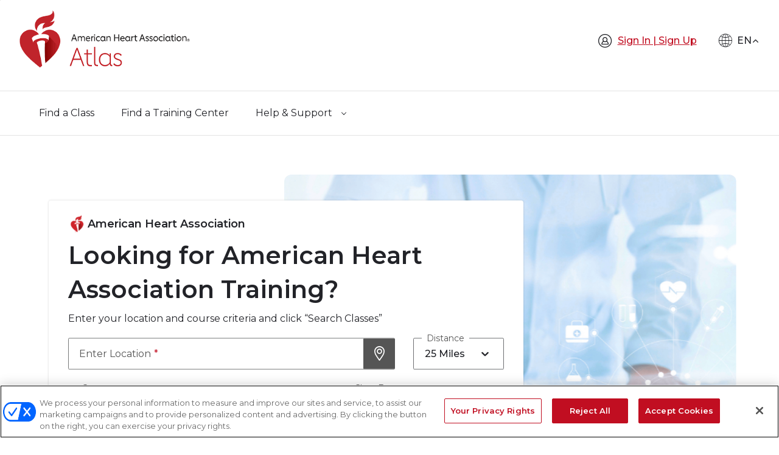

--- FILE ---
content_type: text/html; charset=utf-8
request_url: https://atlas.heart.org/
body_size: 564
content:
<!DOCTYPE html><html lang="en"><head><meta charSet="utf-8" data-next-head=""/><meta name="viewport" content="width=device-width" data-next-head=""/><link rel="manifest" href="/manifest.json"/><script type="text/javascript" src="scripts/mp_cookie.js"></script><script type="text/javascript" src="scripts/mp_linkcode.js"></script><script type="text/javascript" src="scripts/mp_init.js"></script><script type="text/javascript" src="scripts/gtm_script_prod.js" async=""></script><script type="text/javascript" src="scripts/newrelic_script_prod.js"></script><link rel="preload" href="/_next/static/css/5a56660eae6e220c.css" as="style"/><link rel="stylesheet" href="/_next/static/css/5a56660eae6e220c.css" data-n-g=""/><link rel="preload" href="/_next/static/css/2e7007edd1e30db7.css" as="style"/><link rel="stylesheet" href="/_next/static/css/2e7007edd1e30db7.css" data-n-p=""/><link rel="preload" href="/_next/static/css/b970286cd4c22a29.css" as="style"/><link rel="stylesheet" href="/_next/static/css/b970286cd4c22a29.css"/><link rel="preload" href="/_next/static/css/8daf07b241a29fc4.css" as="style"/><link rel="stylesheet" href="/_next/static/css/8daf07b241a29fc4.css" data-n-p=""/><link rel="preload" href="/_next/static/css/35e460f565725e15.css" as="style"/><link rel="stylesheet" href="/_next/static/css/35e460f565725e15.css" data-n-p=""/><link rel="preload" href="/_next/static/css/5dd18e9fba80def0.css" as="style"/><link rel="stylesheet" href="/_next/static/css/5dd18e9fba80def0.css" data-n-p=""/><noscript data-n-css=""></noscript><script defer="" nomodule="" src="/_next/static/chunks/polyfills-42372ed130431b0a.js"></script><script src="/_next/static/chunks/webpack-d6fac7e87d0e4904.js" defer=""></script><script src="/_next/static/chunks/framework-b9fd9bcc3ecde907.js" defer=""></script><script src="/_next/static/chunks/main-c304724db91714d9.js" defer=""></script><script src="/_next/static/chunks/pages/_app-47f9a53573a5cde6.js" defer=""></script><script src="/_next/static/chunks/2164-a0e4de548a7f1d23.js" defer=""></script><script src="/_next/static/chunks/6867-102171c512181178.js" defer=""></script><script src="/_next/static/chunks/5771-1df27bdf1c169b57.js" defer=""></script><script src="/_next/static/chunks/6834-d1f3c13405b88e6e.js" defer=""></script><script src="/_next/static/chunks/3278-f77963a04f79bfa7.js" defer=""></script><script src="/_next/static/chunks/7171-9cd00919582d1892.js" defer=""></script><script src="/_next/static/chunks/2589-9b996fb008ff8614.js" defer=""></script><script src="/_next/static/chunks/6340-dfeaaec70ff23338.js" defer=""></script><script src="/_next/static/chunks/pages/index-49cad0260b068ce4.js" defer=""></script><script src="/_next/static/rieufbiDS55S-YDFdE_UQ/_buildManifest.js" defer=""></script><script src="/_next/static/rieufbiDS55S-YDFdE_UQ/_ssgManifest.js" defer=""></script></head><body><noscript><iframe title="GTM" src="https://www.googletagmanager.com/ns.html?id=GTM-PTCLWSS" height="0" width="0" style="display:none;visibility:hidden"></iframe></noscript><div id="__next"></div><script id="__NEXT_DATA__" type="application/json">{"props":{"pageProps":{}},"page":"/","query":{},"buildId":"rieufbiDS55S-YDFdE_UQ","nextExport":true,"autoExport":true,"isFallback":false,"scriptLoader":[]}</script><script src="https://aui.heart.org/aha-ui/dev/0.0.1/dist/js/aha-dist.js"></script><script src="https://maps.googleapis.com/maps/api/js?key=AIzaSyDmoL5UigI5QRr84Qqd7WGG64IS7PVlhU8&amp;libraries=places"></script></body></html>

--- FILE ---
content_type: text/css; charset=UTF-8
request_url: https://atlas.heart.org/_next/static/css/2e7007edd1e30db7.css
body_size: 5658
content:
@media(min-width:320px)and (max-width:480px){.dropdown_mobile-footer__dQDCu .dropdown_card-header__QlPcw{background-color:inherit;padding:1.25rem 1.875rem 1.25rem .9375rem!important}.dropdown_mobile-footer__dQDCu .dropdown_btn-link__qPaBJ,.dropdown_mobile-footer__dQDCu .dropdown_btn-link__qPaBJ:hover{color:#222328}.dropdown_mobile-footer__dQDCu .dropdown_card__FGbwa{background-clip:unset;background-color:inherit;border:0;border-bottom:.0625rem solid #cacaca!important;border-radius:0;box-sizing:unset;float:left;width:100%}.dropdown_mobile-footer__dQDCu .dropdown_card__FGbwa button.dropdown_btn-link__qPaBJ[aria-expanded=true] p.dropdown_expand-one__sSJ4e:after{transform:rotate(180deg)}button.dropdown_btn-outline-secondary__jQXHl{background:#ddd;border:.0625rem solid #ced4da;border-radius:0 .5rem .5rem 0;box-shadow:none;height:2.125rem;outline:0!important;position:absolute;right:.5rem;top:1.5rem}button.dropdown_btn-outline-secondary__jQXHl:hover{background-color:#ddd;border:.0625rem solid #ced4da}.dropdown_typehead__8DUVH .dropdown_dropdown__ScspY.dropdown_dropdown-menu__VInkV{padding:.625rem 0 0 .625rem!important;width:94%}.dropdown_typehead__8DUVH .dropdown_dropdown__ScspY.dropdown_dropdown-menu__VInkV button{font-size:.875rem;padding:0 0 .9375rem!important}.dropdown_typehead__8DUVH .dropdown_dropdown__ScspY.dropdown_dropdown-menu__VInkV button:last-child{padding-bottom:.625rem!important}.dropdown_responsiveTsTable__Xq8rH .dropdown_dropdown-menu__VInkV{border-top:.1875rem solid #c10e21!important;font-size:.875rem}.dropdown_account-info__mwzg_{color:#222328;font-family:montserrat-medium;font-size:1rem;margin-bottom:1.25rem;margin-top:1.25rem}.dropdown_desc_class__Oe2KC{color:#6d6e71;font-family:montserrat-regular;font-size:.875rem;line-height:1.125rem}.dropdown_red_link__yoAK1{float:left;font-size:.875rem}.dropdown_horizontal_rule__QWG9f{margin-bottom:1rem;margin-top:1.375rem}.dropdown_sub-header__UDPrb{color:#222328;font-family:montserrat-semibold;font-size:1rem;line-height:1.1875rem;margin-bottom:1.25rem;margin-top:1.25rem}.dropdown_mini-header__Bu2GC{color:#222328}.dropdown_mini-header__Bu2GC,.dropdown_sub-info__Q6geD{font-family:montserrat-medium;font-size:.875rem;line-height:1.125rem}.dropdown_sub-info__Q6geD{color:#6d6e71}.dropdown_first_row_second_item__dsAZn{margin-top:1.125rem}.dropdown_label_top_spacing__3CHOF{margin-top:1rem}.dropdown_bottom_margin_leaf_info__dwB1C{margin-bottom:0}.dropdown_delete_activate_link__NEHCD{color:#c10e21;font-family:montserrat-medium;font-size:.875rem;line-height:1rem}.dropdown_delete_activate_link__NEHCD:hover{color:#c10e21}.dropdown_active_deactive___8UZ_,.dropdown_delete_link__eNwpN{margin:1.25rem 0 1.25rem 1rem}.dropdown_discipline_description__cnzgM{color:#6d6e71;font-family:montserrat-medium;font-size:.875rem;line-height:1.125rem}.dropdown_currency-price__UeGns{margin-right:20%!important;padding:1.1rem .8rem}.dropdown_pigmyField__POYeD{width:80%}.dropdown_location-link__5FC1Q{margin-bottom:1.25rem!important;padding:.5625rem 0 0 1.25rem}hr.dropdown_big-screen-hidden__2mDqV{margin:1.25rem 0;width:82%}.dropdown_crud-date-picker__hNGDT{-webkit-box-flex:0;max-width:100%}.dropdown_crud-auxillary-spacing__1K_fc{margin-top:.3125rem}.dropdown_training-section-top-margin__8Bpp_{margin-top:2.1875rem}}@media(min-width:481px)and (max-width:767px){button.dropdown_btn-outline-secondary__jQXHl{background:#ddd;border:.0625rem solid #ced4da;border-radius:0 .5rem .5rem 0;box-shadow:none;height:2.125rem;outline:0!important;position:absolute;right:.5rem;top:1.5rem}button.dropdown_btn-outline-secondary__jQXHl:hover{background-color:#ddd;border:.0625rem solid #ced4da}.dropdown_responsiveTsTable__Xq8rH .dropdown_dropdown-menu__VInkV{border-top:.1875rem solid #c10e21!important}.dropdown_just-warning-icon___x6Vb{align-self:flex-start;color:#8a6d3a}.dropdown_account-info__mwzg_{color:#222328;font-family:montserrat-medium;font-size:1rem;margin-bottom:1.25rem;margin-top:1.25rem}.dropdown_desc_class__Oe2KC{color:#6d6e71;font-family:montserrat-regular;font-size:.875rem;line-height:1.125rem}.dropdown_red_link__yoAK1{float:left;font-size:.875rem}.dropdown_horizontal_rule__QWG9f{margin-bottom:1rem;margin-top:1.375rem}.dropdown_sub-header__UDPrb{color:#222328;font-family:montserrat-semibold;font-size:1rem;line-height:1.1875rem;margin-bottom:1.25rem;margin-top:1.25rem}.dropdown_mini-header__Bu2GC{color:#222328}.dropdown_mini-header__Bu2GC,.dropdown_sub-info__Q6geD{font-family:montserrat-medium;font-size:.875rem;line-height:1.125rem}.dropdown_sub-info__Q6geD{color:#6d6e71}.dropdown_first_row_second_item__dsAZn{margin-top:1.125rem}.dropdown_label_top_spacing__3CHOF{margin-top:1rem}.dropdown_bottom_margin_leaf_info__dwB1C{margin-bottom:0}.dropdown_delete_activate_link__NEHCD{color:#c10e21;font-family:montserrat-medium;font-size:.875rem;line-height:1rem}.dropdown_delete_activate_link__NEHCD:hover{color:#c10e21}.dropdown_active_deactive___8UZ_,.dropdown_delete_link__eNwpN{margin:1.25rem 0 1.25rem 1rem}.dropdown_discipline_description__cnzgM{color:#6d6e71;font-family:montserrat-medium;font-size:.875rem;line-height:1.125rem}.dropdown_currency-price__UeGns{margin-right:20%!important;padding:1.1rem .8rem}.dropdown_pigmyField__POYeD{width:80%}.dropdown_location-link__5FC1Q{margin-bottom:1.25rem!important;padding:.5625rem 0 0 1.25rem}hr.dropdown_big-screen-hidden__2mDqV{margin:1.25rem 0;width:82%}.dropdown_crud-date-picker__hNGDT{-webkit-box-flex:0;max-width:100%}.dropdown_crud-auxillary-spacing__1K_fc{margin-top:.3125rem}.dropdown_training-section-top-margin__8Bpp_{margin-top:2.1875rem}}@media(min-width:320px)and (max-width:767px){.dropdown_ts-list__Z6b_r .dropdown_sort-separator__UpDVG{border-top:.0625rem solid #ccc;margin:0 .9375rem 1.25rem 1rem;width:92%}.dropdown_ts-list__Z6b_r .dropdown_arrow__vSmq4{margin-left:.1875rem;margin-top:2.25rem}.dropdown_sortClass__3mc43{display:block;margin-bottom:1.0625rem}.dropdown_sortClass__3mc43 label{margin-bottom:.625rem!important}.dropdown_sortClass__3mc43 .dropdown_customSortSelect__pZEVZ{justify-content:flex-start;width:51%}.dropdown_mb125__1V2FC{margin-bottom:1.25rem}.dropdown_mt125___x8Hw{margin-top:1.25rem}.dropdown_responsiveTsTable__Xq8rH .dropdown_dropdown-menu__VInkV{border-top:.1875rem solid #c10e21!important}.dropdown_create_link__Ff2GA{margin-top:.5rem}.dropdown_microScreenPaddingLeft__F_7CJ{padding-left:0}.dropdown_main-heading__r5yIz{color:#222328!important;font-family:montserrat-medium!important}.dropdown_main-heading__r5yIz,.dropdown_myaccount-main-title__ffr_b{font-size:1.563rem!important}.dropdown_page-title__Anq2c{color:#222328;margin-bottom:0;padding-bottom:0}.dropdown_page-heading__a4iul,.dropdown_page-title__Anq2c{font-family:montserrat-medium!important;font-size:1.125rem!important}.dropdown_page-heading__a4iul,.dropdown_sub-heading__jxX4Z{color:#222328!important}.dropdown_sub-heading__jxX4Z{font-family:montserrat-medium!important;font-size:1rem!important}.dropdown_description__jNOIQ{color:#6d6e71!important;font-family:montserrat-regular!important}.dropdown_description__jNOIQ,.dropdown_links__HWTTY{font-size:.875rem!important}.dropdown_links__HWTTY{color:#c10e21!important;font-family:montserrat-medium!important}.dropdown_description__jNOIQ p{margin-bottom:1.25rem}.dropdown_primary-button__prh_K{font-size:1rem!important;height:2.8125rem!important;line-height:2.8125rem!important;padding:0 1.5625rem!important}.dropdown_primary-button__prh_K:hover{background-color:#910b19!important}.dropdown_primary-button-2__HEKKU:disabled,.dropdown_primary-button__prh_K:disabled{background-color:#f39fa8!important;border:.0625rem solid #f39fa8!important}.dropdown_primary-button-2__HEKKU{background-color:#c10e21!important;border:.0625rem solid #c10e21!important;border-radius:1.75rem!important;color:#fff!important;font-family:montserrat-medium!important;font-size:.875rem!important;height:2.375rem!important;line-height:2.375rem!important;padding:0 1.5625rem!important}.dropdown_primary-button-2__HEKKU:hover{background-color:#910b19!important;color:#fff!important}.dropdown_secondary-button__wnJtS{background-color:#fff!important;border:.0625rem solid #c10e21!important;border-radius:1.75rem!important;color:#c10e21!important;font-family:montserrat-medium!important;font-size:1rem!important;height:2.8125rem!important;line-height:2.8125rem!important;padding:0 1.5625rem!important}.dropdown_secondary-button-2__vIGHb:hover,.dropdown_secondary-button__wnJtS:hover{border:.0625rem solid #e11127!important;color:#e11127!important}.dropdown_label__YnWJS{font-size:.875rem!important}.dropdown_select-dropdown__rPkKX{font-family:montserrat-medium!important;font-size:1rem!important}.dropdown_secondary-button-2__vIGHb:disabled,.dropdown_secondary-button__wnJtS:disabled{border:.0625rem solid #737373!important;color:#6d6e71!important}.dropdown_secondary-button-2__vIGHb{background-color:#fff!important;border:.0625rem solid #c10e21!important;border-radius:1.75rem!important;height:2.375rem!important;line-height:2.375rem!important;padding:0 1.5625rem!important}.dropdown_secondary-button-2__vIGHb,.dropdown_tertiary-links__kYko_{color:#c10e21!important;font-family:montserrat-medium!important;font-size:.875rem!important}.dropdown_tertiary-links__kYko_:hover{color:#e11127!important;text-decoration:underline!important}.dropdown_carousel-control-prev-icon__e9rYt{background-image:none!important;transform:translate(-39%,50%)}.dropdown_carousel-control-next-icon__PZ67_{background-image:none!important;transform:translate(50%,50%)}.dropdown_clear-typehead__gQO5K{font-family:montserrat-medium!important;font-size:.875rem!important;top:2rem!important}.dropdown_form-group__a9VmV{margin-bottom:.9375rem!important}.dropdown_form-group__a9VmV .dropdown_label__YnWJS{margin-bottom:.3125rem!important}.dropdown_listingMarginTop__ptQpl{margin-top:1.25rem!important}.dropdown_cookie_shadow__wXrYA{box-shadow:none}.dropdown_cookie_header_style__xIvcu{padding-bottom:.625rem!important;padding-top:.9375rem!important}.dropdown_read_more_cookies__w0T7_{font-size:.875rem!important}.dropdown_top_bottom_accept_deny__ZwBpL{margin-bottom:.9375rem!important;margin-top:.75rem!important}.dropdown_between_accept_deny__HDOjg{margin-right:1.25rem!important}.dropdown_accept_right_margin__29R1x{margin-right:.3125rem}.dropdown_carousel-control-next__8ZPbU,.dropdown_carousel-control-prev__Vx0sZ,.dropdown_modal-body__Q2WQX .dropdown_distance__9ILzb,.dropdown_modal-body__Q2WQX .dropdown_location-label__yA17o{display:none}.dropdown_modal-body__Q2WQX .dropdown_AlignmentImage__Psekt{height:4.681rem;padding:0;width:6.563rem}.dropdown_mob-align-row__zDx4P{flex-wrap:inherit}.dropdown_modal-body__Q2WQX .dropdown_box__aWR3B{height:3.75rem;width:3.75rem}.dropdown_modal-body__Q2WQX .dropdown_tcText__9lHgw{font-size:.688rem!important;padding-top:.625rem!important}.dropdown_modal-body__Q2WQX .dropdown_descipline-content__wI14I{padding-left:1.625rem!important}.dropdown_heading-hr__lHNVG{display:block;margin-top:.3125rem}.dropdown_approveddisciplineTableClass__4KVGd table tbody tr td.dropdown_noResponseData__Lk_yO:last-child,.dropdown_responsiveTsTable__Xq8rH table tbody tr td.dropdown_noResponseData__Lk_yO:last-child{text-align:center!important}.dropdown_customImageProfile__zYBa_{height:12.5rem!important;width:11.25rem!important}.dropdown_customImageProfile__zYBa_ img{align-content:center!important;height:100%!important;max-width:100%!important;width:88%!important}.dropdown_customImageDashboardProfile__8VBGK{width:11.25rem!important}.dropdown_customImageDashboardProfile__8VBGK img{align-content:center!important;max-width:100%!important;width:60%!important}.dropdown_account-info__mwzg_{color:#222328;font-family:montserrat-medium;font-size:1rem;margin-bottom:1.25rem;margin-top:1.25rem}.dropdown_desc_class__Oe2KC{color:#6d6e71;font-family:montserrat-regular;font-size:.875rem;line-height:1.125rem}.dropdown_red_link__yoAK1{float:left;font-size:.875rem}.dropdown_horizontal_rule__QWG9f{margin-bottom:1rem}.dropdown_sub-header__UDPrb{color:#222328;font-family:montserrat-semibold;font-size:1rem;line-height:1.1875rem;margin-bottom:1.25rem;margin-top:1.25rem}.dropdown_mini-header__Bu2GC{color:#222328}.dropdown_mini-header__Bu2GC,.dropdown_sub-info__Q6geD{font-family:montserrat-medium;font-size:.875rem;line-height:1.125rem}.dropdown_sub-info__Q6geD{color:#6d6e71}.dropdown_first_row_second_item__dsAZn{margin-top:1.125rem}.dropdown_label_top_spacing__3CHOF{margin-top:1rem}.dropdown_bottom_margin_leaf_info__dwB1C{margin-bottom:0}.dropdown_delete_activate_link__NEHCD{color:#c10e21;font-family:montserrat-medium;font-size:.875rem;line-height:1rem}.dropdown_delete_activate_link__NEHCD:hover{color:#c10e21}.dropdown_active_deactive___8UZ_,.dropdown_delete_link__eNwpN{margin:1.25rem 0 1.25rem 1rem}.dropdown_discipline_description__cnzgM{color:#6d6e71;font-family:montserrat-medium;font-size:.875rem;line-height:1.125rem}.dropdown_approveddisciplineTableClass__4KVGd table,.dropdown_approveddisciplineTableClass__4KVGd tbody,.dropdown_approveddisciplineTableClass__4KVGd td,.dropdown_approveddisciplineTableClass__4KVGd th,.dropdown_approveddisciplineTableClass__4KVGd thead,.dropdown_approveddisciplineTableClass__4KVGd tr,.dropdown_responsiveTsTable__Xq8rH table,.dropdown_responsiveTsTable__Xq8rH tbody,.dropdown_responsiveTsTable__Xq8rH td,.dropdown_responsiveTsTable__Xq8rH th,.dropdown_responsiveTsTable__Xq8rH thead,.dropdown_responsiveTsTable__Xq8rH tr{display:block}.dropdown_approveddisciplineTableClass__4KVGd table thead,.dropdown_responsiveTsTable__Xq8rH table thead{line-height:auto!important}.dropdown_approveddisciplineTableClass__4KVGd table thead tr,.dropdown_responsiveTsTable__Xq8rH table thead tr{left:-9999px;padding-bottom:none!important;position:absolute;top:-9999px}.dropdown_approveddisciplineTableClass__4KVGd table tbody tr,.dropdown_responsiveTsTable__Xq8rH table tbody tr{height:auto!important}.dropdown_approveddisciplineTableClass__4KVGd table tbody tr th,.dropdown_responsiveTsTable__Xq8rH table tbody tr th{border:none!important;color:#222328!important;line-height:1.125rem;max-width:none!important;padding-bottom:.9375rem!important;padding-right:.1875rem!important;padding-top:0!important;position:relative;text-align:right}.dropdown_approveddisciplineTableClass__4KVGd table tbody tr th:first-child,.dropdown_responsiveTsTable__Xq8rH table tbody tr th:first-child{border-left:none!important;border-top:.1875rem solid #c10e21!important;padding-top:1.125rem!important}.dropdown_approveddisciplineTableClass__4KVGd table tbody tr th:first-child:before,.dropdown_responsiveTsTable__Xq8rH table tbody tr th:first-child:before{font-weight:400;top:1.1875rem!important}.dropdown_approveddisciplineTableClass__4KVGd table tbody tr th:last-child,.dropdown_responsiveTsTable__Xq8rH table tbody tr th:last-child{border-right:none!important;padding-bottom:1.125rem;text-align:right!important}.dropdown_approveddisciplineTableClass__4KVGd table tbody tr th:last-child:before,.dropdown_responsiveTsTable__Xq8rH table tbody tr th:last-child:before{top:.0625rem!important}.dropdown_approveddisciplineTableClass__4KVGd table tbody tr th:before,.dropdown_responsiveTsTable__Xq8rH table tbody tr th:before{content:attr(data-title);left:.1875rem;max-width:45%;overflow:hidden;padding-right:.625rem;position:absolute;text-align:left;text-overflow:ellipsis;top:0!important;white-space:nowrap}.dropdown_approveddisciplineTableClass__4KVGd table tbody tr th .dropdown_separator__ed30b,.dropdown_responsiveTsTable__Xq8rH table tbody tr th .dropdown_separator__ed30b{border:none!important;font-family:montserrat-regular;font-size:.875rem}.dropdown_approveddisciplineTableClass__4KVGd table tbody tr th .dropdown_separator__ed30b .dropdown_font_12__UTMvB,.dropdown_responsiveTsTable__Xq8rH table tbody tr th .dropdown_separator__ed30b .dropdown_font_12__UTMvB{font-size:.75rem!important}.dropdown_approveddisciplineTableClass__4KVGd table tbody tr td,.dropdown_responsiveTsTable__Xq8rH table tbody tr td{border:none!important;color:#222328!important;line-height:1.125rem;max-width:none!important;padding-bottom:.9375rem!important;padding-right:.1875rem!important;padding-top:0!important;position:relative;text-align:right}.dropdown_approveddisciplineTableClass__4KVGd table tbody tr td:first-child,.dropdown_responsiveTsTable__Xq8rH table tbody tr td:first-child{border-left:none!important;border-top:.1875rem solid #c10e21!important;padding-top:1.125rem!important}.dropdown_approveddisciplineTableClass__4KVGd table tbody tr td:first-child:before,.dropdown_responsiveTsTable__Xq8rH table tbody tr td:first-child:before{top:1.1875rem!important}.dropdown_approveddisciplineTableClass__4KVGd table tbody tr td:last-child,.dropdown_responsiveTsTable__Xq8rH table tbody tr td:last-child{border-right:none!important;padding-bottom:1.125rem;text-align:right!important}.dropdown_approveddisciplineTableClass__4KVGd table tbody tr td:last-child:before,.dropdown_responsiveTsTable__Xq8rH table tbody tr td:last-child:before{top:.0625rem!important}.dropdown_approveddisciplineTableClass__4KVGd table tbody tr td:before,.dropdown_responsiveTsTable__Xq8rH table tbody tr td:before{content:attr(title);left:.1875rem;max-width:45%;overflow:hidden;padding-right:.625rem;position:absolute;text-align:left;text-overflow:ellipsis;top:0!important;white-space:nowrap}.dropdown_approveddisciplineTableClass__4KVGd table tbody tr td .dropdown_separator__ed30b,.dropdown_responsiveTsTable__Xq8rH table tbody tr td .dropdown_separator__ed30b{border:none!important;font-family:montserrat-regular;font-size:.875rem}.dropdown_approveddisciplineTableClass__4KVGd table tbody tr td .dropdown_separator__ed30b .dropdown_font_12__UTMvB,.dropdown_responsiveTsTable__Xq8rH table tbody tr td .dropdown_separator__ed30b .dropdown_font_12__UTMvB{font-size:.75rem!important}.dropdown_approveddisciplineTableClass__4KVGd table tbody tr .dropdown_splitNameId__fqfTN:before,.dropdown_responsiveTsTable__Xq8rH table tbody tr .dropdown_splitNameId__fqfTN:before{white-space:pre-line;width:7.5rem!important}.dropdown_approveddisciplineTableClass__4KVGd table tbody tr .dropdown_splitDateTime__6W3Aq:before,.dropdown_responsiveTsTable__Xq8rH table tbody tr .dropdown_splitDateTime__6W3Aq:before{white-space:pre-line;width:4.6875rem!important}.dropdown_approveddisciplineTableClass__4KVGd table tbody tr:nth-child(2n),.dropdown_responsiveTsTable__Xq8rH table tbody tr:nth-child(2n){background:#f8f8f8!important}.dropdown_approveddisciplineTableClass__4KVGd table tr:last-child,.dropdown_responsiveTsTable__Xq8rH table tr:last-child{border-bottom:.0625rem solid #ccc}.dropdown_approveddisciplineTable__NWSIQ table tbody tr td{width:auto!important}.dropdown_approveddisciplineTable__NWSIQ table tbody tr td:first-child{border-top:.1875rem solid #f5f5f5!important}.dropdown_approveddisciplineTableClass__4KVGd .dropdown_table__8J4Cr,.dropdown_responsiveTsTable__Xq8rH .dropdown_table__8J4Cr{margin-bottom:0!important}.dropdown_responsiveTsTable__Xq8rH .dropdown_pagination-container__D9VNP{padding-top:1.125rem!important}.dropdown_responsiveTsTable__Xq8rH .dropdown_pagination-container__D9VNP .dropdown_pagination-count__Sd1XS{display:none}.dropdown_responsiveTsTable__Xq8rH{margin-top:.9375rem!important}.dropdown_responsiveTsTable__Xq8rH table tbody tr td .dropdown_separator__ed30b{padding-left:8rem!important}.dropdown_responsiveTsTable__Xq8rH table tbody tr th .dropdown_separator__ed30b{font-weight:400;padding-left:8rem!important}.dropdown_currency-price__UeGns{margin-right:20%!important;padding:1.1rem .8rem}.dropdown_pigmyField__POYeD{width:80%}.dropdown_location-link__5FC1Q{margin-bottom:1.25rem!important;padding:.5625rem 0 0 1.25rem}hr.dropdown_big-screen-hidden__2mDqV{margin:1.25rem 0;width:82%}.dropdown_crud-date-picker__hNGDT{-webkit-box-flex:0;max-width:100%}.dropdown_crud-auxillary-spacing__1K_fc{margin-top:.3125rem}.dropdown_training-section-top-margin__8Bpp_{margin-top:2.1875rem}.dropdown_title-hr-spacing__bdJEz{margin-bottom:.3125rem!important}.dropdown_addIns__8gBfK{font-size:.875rem}.dropdown_horizontal_rule__QWG9f{margin-bottom:.625rem;margin-top:1.375rem}.dropdown_input-group-text__EISlz{line-height:1!important}.dropdown_mobile-mb-0__yE7zi{margin-bottom:0!important}.dropdown_mobile-pl-4px__qJxeZ{padding-left:.25rem!important}.dropdown_mobile-mt-4px__tUkoV{margin-top:.25rem!important}.dropdown_nagTcfTfInstructorColor__ku84U{border-top:.1875rem solid #384784}.dropdown_nagCsrColor__z2Xbq{border-top:.1875rem solid #4aab80}.dropdown_nagEccColor__En5zs{border-top:.1875rem solid #c10e21}.dropdown_nagTcaTscTsaTccColor__C0A6a{border-top:.1875rem solid #157e8a}.dropdown_nagStudentColor__sCU0u{border-top:.1875rem solid #000}}@media(min-width:768px)and (max-width:1023px){.dropdown_ts-list__Z6b_r .dropdown_sort-separator__UpDVG{border-top:.0625rem solid #ccc;margin:0 .9375rem 1.25rem 1rem;width:92%}.dropdown_ts-list__Z6b_r .dropdown_arrow__vSmq4{margin-left:.1875rem;margin-top:2.25rem}.dropdown_sortClass__3mc43{display:block;margin-bottom:1.0625rem}.dropdown_sortClass__3mc43 label{margin-bottom:.625rem!important}.dropdown_sortClass__3mc43 .dropdown_customSortSelect__pZEVZ{justify-content:flex-start;width:51%}.dropdown_mb125__1V2FC{margin-bottom:1.25rem}.dropdown_mt125___x8Hw{margin-top:1.25rem}.dropdown_responsiveTsTable__Xq8rH .dropdown_dropdown-menu__VInkV{border-top:.1875rem solid #c10e21!important}.dropdown_create_link__Ff2GA{margin-top:.5rem}.dropdown_microScreenPaddingLeft__F_7CJ{padding-left:0}.dropdown_account-info__mwzg_{color:#222328;font-family:montserrat-medium;font-size:1rem;margin-bottom:1.25rem;margin-top:1.25rem}.dropdown_desc_class__Oe2KC{color:#6d6e71;font-family:montserrat-regular;font-size:.875rem;line-height:1.125rem}.dropdown_red_link__yoAK1{float:left;font-size:.875rem}.dropdown_horizontal_rule__QWG9f{margin-bottom:1rem;margin-top:1.375rem}.dropdown_sub-header__UDPrb{color:#222328;font-family:montserrat-semibold;font-size:1rem;line-height:1.1875rem;margin-bottom:1.25rem;margin-top:1.25rem}.dropdown_mini-header__Bu2GC{color:#222328}.dropdown_mini-header__Bu2GC,.dropdown_sub-info__Q6geD{font-family:montserrat-medium;font-size:.875rem;line-height:1.125rem}.dropdown_sub-info__Q6geD{color:#6d6e71}.dropdown_first_row_second_item__dsAZn{margin-top:1.125rem}.dropdown_label_top_spacing__3CHOF{margin-top:1rem}.dropdown_bottom_margin_leaf_info__dwB1C{margin-bottom:0}.dropdown_delete_activate_link__NEHCD{color:#c10e21;font-family:montserrat-medium;font-size:.875rem;line-height:1rem}.dropdown_delete_activate_link__NEHCD:hover{color:#c10e21}.dropdown_active_deactive___8UZ_,.dropdown_delete_link__eNwpN{margin:1.25rem 0 1.25rem 1rem}.dropdown_discipline_description__cnzgM{color:#6d6e71;font-family:montserrat-medium;font-size:.875rem;line-height:1.125rem}.dropdown_approveddisciplineTableClass__4KVGd table,.dropdown_approveddisciplineTableClass__4KVGd tbody,.dropdown_approveddisciplineTableClass__4KVGd td,.dropdown_approveddisciplineTableClass__4KVGd th,.dropdown_approveddisciplineTableClass__4KVGd thead,.dropdown_approveddisciplineTableClass__4KVGd tr,.dropdown_responsiveTsTable__Xq8rH table,.dropdown_responsiveTsTable__Xq8rH tbody,.dropdown_responsiveTsTable__Xq8rH td,.dropdown_responsiveTsTable__Xq8rH th,.dropdown_responsiveTsTable__Xq8rH thead,.dropdown_responsiveTsTable__Xq8rH tr{display:block}.dropdown_approveddisciplineTableClass__4KVGd table thead,.dropdown_responsiveTsTable__Xq8rH table thead{line-height:auto!important}.dropdown_approveddisciplineTableClass__4KVGd table thead tr,.dropdown_responsiveTsTable__Xq8rH table thead tr{left:-9999px;padding-bottom:none!important;position:absolute;top:-9999px}.dropdown_approveddisciplineTableClass__4KVGd table tbody tr,.dropdown_responsiveTsTable__Xq8rH table tbody tr{height:auto!important}.dropdown_approveddisciplineTableClass__4KVGd table tbody tr th,.dropdown_responsiveTsTable__Xq8rH table tbody tr th{border:none!important;color:#222328!important;line-height:1.125rem;max-width:none!important;padding-bottom:.9375rem!important;padding-right:.1875rem!important;padding-top:0!important;position:relative;text-align:right}.dropdown_approveddisciplineTableClass__4KVGd table tbody tr th:first-child,.dropdown_responsiveTsTable__Xq8rH table tbody tr th:first-child{border-left:none!important;border-top:.1875rem solid #c10e21!important;padding-top:1.125rem!important}.dropdown_approveddisciplineTableClass__4KVGd table tbody tr th:first-child:before,.dropdown_responsiveTsTable__Xq8rH table tbody tr th:first-child:before{font-weight:400;top:1.1875rem!important}.dropdown_approveddisciplineTableClass__4KVGd table tbody tr th:last-child,.dropdown_responsiveTsTable__Xq8rH table tbody tr th:last-child{border-right:none!important;padding-bottom:1.125rem;text-align:right!important}.dropdown_approveddisciplineTableClass__4KVGd table tbody tr th:last-child:before,.dropdown_responsiveTsTable__Xq8rH table tbody tr th:last-child:before{top:.0625rem!important}.dropdown_approveddisciplineTableClass__4KVGd table tbody tr th:before,.dropdown_responsiveTsTable__Xq8rH table tbody tr th:before{content:attr(data-title);left:.1875rem;max-width:45%;overflow:hidden;padding-right:.625rem;position:absolute;text-align:left;text-overflow:ellipsis;top:0!important;white-space:nowrap}.dropdown_approveddisciplineTableClass__4KVGd table tbody tr th .dropdown_separator__ed30b,.dropdown_responsiveTsTable__Xq8rH table tbody tr th .dropdown_separator__ed30b{border:none!important;font-family:montserrat-regular;font-size:.875rem}.dropdown_approveddisciplineTableClass__4KVGd table tbody tr th .dropdown_separator__ed30b .dropdown_font_12__UTMvB,.dropdown_responsiveTsTable__Xq8rH table tbody tr th .dropdown_separator__ed30b .dropdown_font_12__UTMvB{font-size:.75rem!important}.dropdown_approveddisciplineTableClass__4KVGd table tbody tr td,.dropdown_responsiveTsTable__Xq8rH table tbody tr td{border:none!important;color:#222328!important;line-height:1.125rem;max-width:none!important;padding-bottom:.9375rem!important;padding-right:.1875rem!important;padding-top:0!important;position:relative;text-align:right}.dropdown_approveddisciplineTableClass__4KVGd table tbody tr td:first-child,.dropdown_responsiveTsTable__Xq8rH table tbody tr td:first-child{border-left:none!important;border-top:.1875rem solid #c10e21!important;padding-top:1.125rem!important}.dropdown_approveddisciplineTableClass__4KVGd table tbody tr td:first-child:before,.dropdown_responsiveTsTable__Xq8rH table tbody tr td:first-child:before{top:1.1875rem!important}.dropdown_approveddisciplineTableClass__4KVGd table tbody tr td:last-child,.dropdown_responsiveTsTable__Xq8rH table tbody tr td:last-child{border-right:none!important;padding-bottom:1.125rem;text-align:right!important}.dropdown_approveddisciplineTableClass__4KVGd table tbody tr td:last-child:before,.dropdown_responsiveTsTable__Xq8rH table tbody tr td:last-child:before{top:.0625rem!important}.dropdown_approveddisciplineTableClass__4KVGd table tbody tr td:before,.dropdown_responsiveTsTable__Xq8rH table tbody tr td:before{content:attr(title);left:.1875rem;max-width:45%;overflow:hidden;padding-right:.625rem;position:absolute;text-align:left;text-overflow:ellipsis;top:0!important;white-space:nowrap}.dropdown_approveddisciplineTableClass__4KVGd table tbody tr td .dropdown_separator__ed30b,.dropdown_responsiveTsTable__Xq8rH table tbody tr td .dropdown_separator__ed30b{border:none!important;font-family:montserrat-regular;font-size:.875rem}.dropdown_approveddisciplineTableClass__4KVGd table tbody tr td .dropdown_separator__ed30b .dropdown_font_12__UTMvB,.dropdown_responsiveTsTable__Xq8rH table tbody tr td .dropdown_separator__ed30b .dropdown_font_12__UTMvB{font-size:.75rem!important}.dropdown_approveddisciplineTableClass__4KVGd table tbody tr .dropdown_splitNameId__fqfTN:before,.dropdown_responsiveTsTable__Xq8rH table tbody tr .dropdown_splitNameId__fqfTN:before{white-space:pre-line;width:7.5rem!important}.dropdown_approveddisciplineTableClass__4KVGd table tbody tr .dropdown_splitDateTime__6W3Aq:before,.dropdown_responsiveTsTable__Xq8rH table tbody tr .dropdown_splitDateTime__6W3Aq:before{white-space:pre-line;width:4.6875rem!important}.dropdown_approveddisciplineTableClass__4KVGd table tbody tr:nth-child(2n),.dropdown_responsiveTsTable__Xq8rH table tbody tr:nth-child(2n){background:#f8f8f8!important}.dropdown_approveddisciplineTableClass__4KVGd table tr:last-child,.dropdown_responsiveTsTable__Xq8rH table tr:last-child{border-bottom:.0625rem solid #ccc}.dropdown_approveddisciplineTable__NWSIQ table tbody tr td{width:auto!important}.dropdown_approveddisciplineTable__NWSIQ table tbody tr td:first-child{border-top:.1875rem solid #f5f5f5!important}.dropdown_approveddisciplineTableClass__4KVGd .dropdown_table__8J4Cr,.dropdown_responsiveTsTable__Xq8rH .dropdown_table__8J4Cr{margin-bottom:0!important}.dropdown_responsiveTsTable__Xq8rH .dropdown_pagination-container__D9VNP{padding-top:1.125rem!important}.dropdown_responsiveTsTable__Xq8rH .dropdown_pagination-container__D9VNP .dropdown_pagination-count__Sd1XS{display:none}.dropdown_responsiveTsTable__Xq8rH{margin-top:.9375rem!important}.dropdown_responsiveTsTable__Xq8rH table tbody tr td .dropdown_separator__ed30b{padding-left:8rem!important}.dropdown_responsiveTsTable__Xq8rH table tbody tr th .dropdown_separator__ed30b{font-weight:400;padding-left:8rem!important}.dropdown_carousel-control-next__8ZPbU{right:-1.875rem!important}.dropdown_carousel-control-prev__Vx0sZ{left:-1.875rem!important}.dropdown_modal-body__Q2WQX .dropdown_box__aWR3B{height:7.625rem;margin-left:1rem;width:7.625rem}.dropdown_modal-body__Q2WQX .dropdown_descipline-content__wI14I{padding-left:4.875rem!important}.dropdown_page-title__Anq2c{color:#222328;font-family:montserrat-medium!important;font-size:1.125rem!important;padding-bottom:.25rem}.dropdown_ts-list__Z6b_r .dropdown_sort-separator__UpDVG{margin-left:1.0625rem;width:71%}.dropdown_ts-list__Z6b_r .dropdown_arrow__vSmq4{margin-top:2.625rem}.dropdown_approveddisciplineTableClass__4KVGd table tbody tr td.dropdown_noResponseData__Lk_yO:last-child,.dropdown_responsiveTsTable__Xq8rH table tbody tr td.dropdown_noResponseData__Lk_yO:last-child{text-align:center!important}.dropdown_currency-price__UeGns{margin-right:20%!important;padding:1.1rem .8rem}.dropdown_pigmyField__POYeD{width:80%}.dropdown_location-link__5FC1Q{margin-bottom:1.25rem!important;padding:.5625rem 0 0 1.25rem}hr.dropdown_big-screen-hidden__2mDqV{margin:1.25rem 0;width:82%}.dropdown_crud-date-picker__hNGDT{-webkit-box-flex:0;max-width:100%}.dropdown_crud-auxillary-spacing__1K_fc{margin-top:.3125rem}.dropdown_training-section-top-margin__8Bpp_{margin-top:2.1875rem}.dropdown_title-hr-spacing__bdJEz{margin-bottom:.3125rem!important}.dropdown_addIns__8gBfK{color:#c10e21;font-family:montserrat-medium;font-size:1rem}.dropdown_input-group-text__EISlz{line-height:1!important}.dropdown_tablet-ml-2__1dT3X{margin-left:2.7rem}.dropdown_tablet-mt-3__HnpBE{margin-top:1.1875rem!important}}@media only screen and (min-width:992px){.dropdown_ts-list__Z6b_r .dropdown_sort-separator__UpDVG{border-left:.0625rem solid #ccc;margin-bottom:1.0625rem;margin-top:2.25rem}.dropdown_ts-list__Z6b_r .dropdown_arrow__vSmq4{margin-bottom:1.25rem;margin-left:.1875rem;margin-top:2.6875rem}.dropdown_modal-body__Q2WQX .dropdown_AlignmentImage__Psekt{height:8.562rem;width:9.75rem}.dropdown_modal-body__Q2WQX .dropdown_box__aWR3B{height:7.625rem;margin-left:1rem;width:7.625rem}.dropdown_modal-body__Q2WQX .dropdown_address__A39hq{padding-left:0}.dropdown_modal-body__Q2WQX .dropdown_descipline-content__wI14I{padding-left:1.75rem!important}.dropdown_sortClass__3mc43 .dropdown_customSortSelect__pZEVZ{width:100%}.dropdown_big-screen-hidden__2mDqV{margin-left:0;width:0}.dropdown_title-hr-spacing__bdJEz{margin-bottom:.625rem!important}.dropdown_addIns__8gBfK{color:#c10e21;font-family:montserrat-medium;font-size:1rem}.dropdown_responsiveTsTable__Xq8rH .dropdown_dropdown-menu__VInkV{border-top:.3125rem solid #c10e21!important}.dropdown_just-warning-icon___x6Vb{color:#8a6d3a}.dropdown_customImageProfile__zYBa_{height:12.5rem!important;width:11.25rem!important}.dropdown_customImageProfile__zYBa_ img{align-content:center!important;height:100%!important;max-width:100%!important;width:88%!important}.dropdown_customImageDashboardProfile__8VBGK{width:11.25rem!important}.dropdown_customImageDashboardProfile__8VBGK img{align-content:center!important;height:50%;max-width:100%!important;width:65%!important}}@media(min-width:320px)and (max-width:480px){.dropdown_ngb-dp-months__HFeZ4{flex-flow:row wrap;justify-content:flex-start}.dropdown_ngb-dp-month__cgVKb{flex:1 0 auto}}@supports(-ms-ime-align:auto){.dropdown_outer-border__Vg4gi{overflow-x:hidden}.dropdown_remove-clear__xwfIz::-ms-clear{display:none}.dropdown_pigmyField__POYeD{width:auto}}@media (-ms-high-contrast:active),(-ms-high-contrast:none){.dropdown_remove-clear__xwfIz::-ms-clear{display:none}.dropdown_pigmyField__POYeD{width:auto}}@media(max-width:319px){.dropdown_container__4MdRw{padding:0}.dropdown_ultraSmallAlignLeft__3acDU{margin-left:-1.5rem}.dropdown_mobile-mt-2__KW0Il{margin-top:.5rem!important}.dropdown_mobile-ml-1__Y2Cnl{margin-left:.25rem!important}.dropdown_mobile-ml-2__Wd9i5{margin-left:.5rem!important}.dropdown_mobile-mb-1__y2g_5{margin-bottom:.25rem!important}.dropdown_approveddisciplineTableClass__4KVGd table,.dropdown_approveddisciplineTableClass__4KVGd tbody,.dropdown_approveddisciplineTableClass__4KVGd td,.dropdown_approveddisciplineTableClass__4KVGd th,.dropdown_approveddisciplineTableClass__4KVGd thead,.dropdown_approveddisciplineTableClass__4KVGd tr,.dropdown_responsiveTsTable__Xq8rH table,.dropdown_responsiveTsTable__Xq8rH tbody,.dropdown_responsiveTsTable__Xq8rH td,.dropdown_responsiveTsTable__Xq8rH th,.dropdown_responsiveTsTable__Xq8rH thead,.dropdown_responsiveTsTable__Xq8rH tr{display:block}.dropdown_approveddisciplineTableClass__4KVGd table thead,.dropdown_responsiveTsTable__Xq8rH table thead{line-height:auto!important}.dropdown_approveddisciplineTableClass__4KVGd table thead tr,.dropdown_responsiveTsTable__Xq8rH table thead tr{left:-9999px;padding-bottom:none!important;position:absolute;top:-9999px}.dropdown_approveddisciplineTableClass__4KVGd table tbody tr,.dropdown_responsiveTsTable__Xq8rH table tbody tr{height:auto!important}.dropdown_approveddisciplineTableClass__4KVGd table tbody tr th,.dropdown_responsiveTsTable__Xq8rH table tbody tr th{border:none!important;color:#222328!important;line-height:1.125rem;max-width:none!important;padding-bottom:.9375rem!important;padding-right:.1875rem!important;padding-top:0!important;position:relative;text-align:right}.dropdown_approveddisciplineTableClass__4KVGd table tbody tr th:first-child,.dropdown_responsiveTsTable__Xq8rH table tbody tr th:first-child{border-left:none!important;border-top:.1875rem solid #c10e21!important;padding-top:1.125rem!important}.dropdown_approveddisciplineTableClass__4KVGd table tbody tr th:first-child:before,.dropdown_responsiveTsTable__Xq8rH table tbody tr th:first-child:before{font-weight:400;top:1.1875rem!important}.dropdown_approveddisciplineTableClass__4KVGd table tbody tr th:last-child,.dropdown_responsiveTsTable__Xq8rH table tbody tr th:last-child{border-right:none!important;padding-bottom:1.125rem;text-align:right!important}.dropdown_approveddisciplineTableClass__4KVGd table tbody tr th:last-child:before,.dropdown_responsiveTsTable__Xq8rH table tbody tr th:last-child:before{top:.0625rem!important}.dropdown_approveddisciplineTableClass__4KVGd table tbody tr th:before,.dropdown_responsiveTsTable__Xq8rH table tbody tr th:before{content:attr(data-title);left:.1875rem;max-width:45%;overflow:hidden;padding-right:.625rem;position:absolute;text-align:left;text-overflow:ellipsis;top:0!important;white-space:nowrap}.dropdown_approveddisciplineTableClass__4KVGd table tbody tr th .dropdown_separator__ed30b,.dropdown_responsiveTsTable__Xq8rH table tbody tr th .dropdown_separator__ed30b{border:none!important;font-family:montserrat-regular;font-size:.875rem}.dropdown_approveddisciplineTableClass__4KVGd table tbody tr th .dropdown_separator__ed30b .dropdown_font_12__UTMvB,.dropdown_responsiveTsTable__Xq8rH table tbody tr th .dropdown_separator__ed30b .dropdown_font_12__UTMvB{font-size:.75rem!important}.dropdown_approveddisciplineTableClass__4KVGd table tbody tr td,.dropdown_responsiveTsTable__Xq8rH table tbody tr td{border:none!important;color:#222328!important;line-height:1.125rem;max-width:none!important;padding-bottom:.9375rem!important;padding-right:.1875rem!important;padding-top:0!important;position:relative;text-align:right}.dropdown_approveddisciplineTableClass__4KVGd table tbody tr td:first-child,.dropdown_responsiveTsTable__Xq8rH table tbody tr td:first-child{border-left:none!important;border-top:.1875rem solid #c10e21!important;padding-top:1.125rem!important}.dropdown_approveddisciplineTableClass__4KVGd table tbody tr td:first-child:before,.dropdown_responsiveTsTable__Xq8rH table tbody tr td:first-child:before{top:1.1875rem!important}.dropdown_approveddisciplineTableClass__4KVGd table tbody tr td:last-child,.dropdown_responsiveTsTable__Xq8rH table tbody tr td:last-child{border-right:none!important;padding-bottom:1.125rem;text-align:right!important}.dropdown_approveddisciplineTableClass__4KVGd table tbody tr td:last-child:before,.dropdown_responsiveTsTable__Xq8rH table tbody tr td:last-child:before{top:.0625rem!important}.dropdown_approveddisciplineTableClass__4KVGd table tbody tr td:before,.dropdown_responsiveTsTable__Xq8rH table tbody tr td:before{content:attr(title);left:.1875rem;max-width:45%;overflow:hidden;padding-right:.625rem;position:absolute;text-align:left;text-overflow:ellipsis;top:0!important;white-space:nowrap}.dropdown_approveddisciplineTableClass__4KVGd table tbody tr td .dropdown_separator__ed30b,.dropdown_responsiveTsTable__Xq8rH table tbody tr td .dropdown_separator__ed30b{border:none!important;font-family:montserrat-regular;font-size:.875rem}.dropdown_approveddisciplineTableClass__4KVGd table tbody tr td .dropdown_separator__ed30b .dropdown_font_12__UTMvB,.dropdown_responsiveTsTable__Xq8rH table tbody tr td .dropdown_separator__ed30b .dropdown_font_12__UTMvB{font-size:.75rem!important}.dropdown_approveddisciplineTableClass__4KVGd table tbody tr .dropdown_splitNameId__fqfTN:before,.dropdown_responsiveTsTable__Xq8rH table tbody tr .dropdown_splitNameId__fqfTN:before{white-space:pre-line;width:7.5rem!important}.dropdown_approveddisciplineTableClass__4KVGd table tbody tr .dropdown_splitDateTime__6W3Aq:before,.dropdown_responsiveTsTable__Xq8rH table tbody tr .dropdown_splitDateTime__6W3Aq:before{white-space:pre-line;width:4.6875rem!important}.dropdown_approveddisciplineTableClass__4KVGd table tbody tr:nth-child(2n),.dropdown_responsiveTsTable__Xq8rH table tbody tr:nth-child(2n){background:#f8f8f8!important}.dropdown_approveddisciplineTableClass__4KVGd table tr:last-child,.dropdown_responsiveTsTable__Xq8rH table tr:last-child{border-bottom:.0625rem solid #ccc}.dropdown_approveddisciplineTable__NWSIQ table tbody tr td{width:auto!important}.dropdown_approveddisciplineTable__NWSIQ table tbody tr td:first-child{border-top:.1875rem solid #f5f5f5!important}.dropdown_approveddisciplineTableClass__4KVGd .dropdown_table__8J4Cr,.dropdown_responsiveTsTable__Xq8rH .dropdown_table__8J4Cr{margin-bottom:0!important}.dropdown_responsiveTsTable__Xq8rH .dropdown_pagination-container__D9VNP{padding-top:1.125rem!important}.dropdown_responsiveTsTable__Xq8rH .dropdown_pagination-container__D9VNP .dropdown_pagination-count__Sd1XS{display:none}.dropdown_responsiveTsTable__Xq8rH{margin-top:.9375rem!important}.dropdown_responsiveTsTable__Xq8rH table tbody tr td .dropdown_separator__ed30b{padding-left:8rem!important}.dropdown_responsiveTsTable__Xq8rH table tbody tr th .dropdown_separator__ed30b{font-weight:400;padding-left:8rem!important}.dropdown_account-info__mwzg_{color:#222328;font-family:montserrat-medium;font-size:1rem;margin-bottom:1.25rem;margin-top:1.25rem}.dropdown_desc_class__Oe2KC{color:#6d6e71;font-family:montserrat-regular;font-size:.875rem;line-height:1.125rem}.dropdown_red_link__yoAK1{float:left;font-size:.875rem}.dropdown_horizontal_rule__QWG9f{margin-bottom:1rem;margin-top:1.375rem}.dropdown_sub-header__UDPrb{color:#222328;font-family:montserrat-semibold;font-size:1rem;line-height:1.1875rem;margin-bottom:1.25rem;margin-top:1.25rem}.dropdown_mini-header__Bu2GC{color:#222328}.dropdown_mini-header__Bu2GC,.dropdown_sub-info__Q6geD{font-family:montserrat-medium;font-size:.875rem;line-height:1.125rem}.dropdown_sub-info__Q6geD{color:#6d6e71}.dropdown_first_row_second_item__dsAZn{margin-top:1.125rem}.dropdown_label_top_spacing__3CHOF{margin-top:1rem}.dropdown_bottom_margin_leaf_info__dwB1C{margin-bottom:0}.dropdown_delete_activate_link__NEHCD{color:#c10e21;font-family:montserrat-medium;font-size:.875rem;line-height:1rem}.dropdown_delete_activate_link__NEHCD:hover{color:#c10e21}.dropdown_active_deactive___8UZ_,.dropdown_delete_link__eNwpN{margin:1.25rem 0 1.25rem 1rem}.dropdown_discipline_description__cnzgM{color:#6d6e71;font-family:montserrat-medium;font-size:.875rem;line-height:1.125rem}.dropdown_currency-price__UeGns{margin-right:20%!important;padding:1.1rem .8rem}.dropdown_pigmyField__POYeD{width:80%}.dropdown_location-link__5FC1Q{margin-bottom:1.25rem!important;padding:.5625rem 0 0 1.25rem}hr.dropdown_big-screen-hidden__2mDqV{margin:1.25rem 0;width:82%}.dropdown_crud-date-picker__hNGDT{-webkit-box-flex:0;max-width:100%}.dropdown_crud-auxillary-spacing__1K_fc{margin-top:.3125rem}.dropdown_training-section-top-margin__8Bpp_{margin-top:2.1875rem}.dropdown_red_link__yoAK1{padding:0 0 .1875rem .1875rem!important}.dropdown_sortClass__3mc43{margin-right:6rem!important}.dropdown_product-group-section__GJka8{margin-top:.5rem}.dropdown_borderClass__faIJ_{position:relative}}@media only screen and (min-width:768px)and (max-width:1024px)and (orientation:landscape)and (-webkit-min-device-pixel-ratio:1){.dropdown_sortClass__3mc43{align-items:center;display:flex;margin-left:-1.625rem;padding:0}.dropdown_sortClass__3mc43 .dropdown_customSortSelect__pZEVZ{width:75%}.dropdown_tabletLandscape-mr-2__prtBs{margin-right:.5rem}}@media only screen and (min-width:1024px)and (max-height:1366px)and (-webkit-min-device-pixel-ratio:1.5){.dropdown_sortClass__3mc43{align-items:center;display:flex;margin-left:-1.625rem;padding:0}.dropdown_sortClass__3mc43 .dropdown_customSortSelect__pZEVZ{width:75%}.dropdown_tabletLandscape-mr-2__prtBs{margin-right:.5rem}}@media only screen and (min-width:1024px)and (max-height:1366px)and (orientation:portrait)and (-webkit-min-device-pixel-ratio:1.5){.dropdown_sortClass__3mc43{align-items:center;display:flex;margin-left:-1.625rem;padding:0}.dropdown_sortClass__3mc43 .dropdown_customSortSelect__pZEVZ{width:75%}.dropdown_tabletLandscape-mr-2__prtBs{margin-right:.5rem}}@media only screen and (min-width:1024px)and (max-height:1366px)and (orientation:landscape)and (-webkit-min-device-pixel-ratio:1.5){.dropdown_sortClass__3mc43{align-items:center;display:flex;margin-left:-1.625rem;padding:0}.dropdown_sortClass__3mc43 .dropdown_customSortSelect__pZEVZ{width:75%}.dropdown_tabletLandscape-mr-2__prtBs{margin-right:.5rem}button.dropdown_btn-outline-secondary__jQXHl{top:1.9rem}}@media(max-width:399px){.dropdown_xs-mt-2__Mp2aC{margin-top:.5rem}.dropdown_xs-mt-3__9prhq{margin-top:1rem}}@media only screen and (min-width:1024px)and (max-width:1366px)and (orientation:portrait)and (-webkit-min-device-pixel-ratio:1){button.dropdown_btn-outline-secondary__jQXHl{top:1.9rem}}@media only screen and (min-width:992px){html:lang(es) .dropdown_mt-lang__NPCcx,html:lang(it) .dropdown_mt-lang__NPCcx,html:lang(pt) .dropdown_mt-lang__NPCcx{margin-top:-1.15rem}html:lang(ar) .dropdown_view-class-lang__BanP6{padding:0 2rem!important}html:lang(ar) .dropdown_recordBlock__NYdAS .dropdown_date-block-ar__L8cHC{height:6.6rem!important}html:lang(ar) .dropdown_recordBlock__NYdAS .dropdown_online-height__S_7T6 .dropdown_online-block-ar__C5Gcf{margin-top:1rem!important}html:lang(ar) td .dropdown_actions-align__axfIi{display:flex;justify-content:center}html:lang(ar) .dropdown_edit-icon-ar__kzf0F{padding-right:.125rem}html:lang(ar) .dropdown_mr-0-ar__MQOAA{margin-left:0!important}html:lang(ar) .dropdown_left-divider-ar__VmYPn{border-right:0!important}html:lang(ar) .dropdown_recordBlock__NYdAS .dropdown_leftDivider__1cpWS{border-left:0 solid #707070!important}html:lang(ar) .dropdown_report-details-type__9fgcC{border-left:0!important;border-right:.0625rem solid #707070!important}html:lang(it) .dropdown_input-lang__Zt94v{flex:0 0 66.66%;max-width:66.66%}html:lang(it) .dropdown_btn-lang__ewC8i{flex:0 0 33.33%;max-width:33.33%}html:lang(ru) .dropdown_class-location-ru__YUxNH{width:auto!important}html:lang(ru) .dropdown_mi-search__dd9U5,html:lang(ru) .dropdown_mt-lang__NPCcx{margin-top:-1.15rem}html:lang(ru) .dropdown_btn-search-manage-ins__EKFi7{top:3rem!important}html:lang(ru) .dropdown_mt-auto-suggest__6tjPC{top:1.8rem!important}html:lang(ru) .dropdown_view-class-lang__BanP6{height:auto!important;line-height:1.5rem!important;max-width:89%;overflow-wrap:break-word;padding:0 1.5rem!important}html:lang(ru) .dropdown_view-class-mt__epkjI{margin-top:1rem!important}html:lang(ru) .dropdown_ru-margin__BmUYs{margin-right:-.0625rem!important}}@media only screen and (min-width:1024px)and (max-height:1199px){html:lang(ar) .dropdown_edit-profile-ar__48fr_{margin-left:-1.5625rem!important}}@media(min-width:320px)and (max-width:767px){html:lang(ar) .dropdown_findClass__CpcC4{left:0!important}html:lang(ar) .dropdown_findAllClasses__kYqo6 .dropdown_link__yfVC1 a{position:relative!important}html:lang(ar) .dropdown_findAllClasses__kYqo6 .dropdown_link__yfVC1 a span{left:9.375rem!important;position:absolute!important;top:.25rem!important}html:lang(ar) li.dropdown_list-group-item__i0Gns .dropdown_faIconImages-ar__6nOEz{padding-left:.625rem!important}html:lang(ar) .dropdown_position-ar__NOhkj{position:static!important}html:lang(ar) .dropdown_tf-circle-profile-ar__D9dDW{left:9.875rem!important}html:lang(ar) .dropdown_ml-ar__BoObP{margin-left:1rem!important;margin-top:1.5rem!important}html:lang(ar) .dropdown_exintingAlignmentCard__ge5Zl .dropdown_title__8ejLD span.dropdown_disciplineValidity__MBsMy{border-left:0!important;border-right:0!important}html:lang(ar) .dropdown_disciplineValidity__MBsMy.dropdown_separator-ar__x6iNA{margin-left:0!important;padding-left:0!important}html:lang(ar) .dropdown_approveddisciplineTableClass__4KVGd table tbody tr th:before,html:lang(ar) .dropdown_responsiveTsTable__Xq8rH table tbody tr th:before{padding-left:0!important;text-align:left!important}html:lang(ar) .dropdown_approveddisciplineTableClass__4KVGd table tbody tr td,html:lang(ar) .dropdown_responsiveTsTable__Xq8rH table tbody tr td{text-align:right!important}html:lang(ar) .dropdown_approveddisciplineTableClass__4KVGd table tbody tr td:before,html:lang(ar) .dropdown_responsiveTsTable__Xq8rH table tbody tr td:before{padding-left:0!important;text-align:left!important}html:lang(ar) .dropdown_responsiveTsTable__Xq8rH table tbody tr th .dropdown_separator__ed30b{padding-right:1.75rem!important}html:lang(ar) .dropdown_responsiveTsTable__Xq8rH table tbody tr td .dropdown_separator__ed30b{padding-right:0!important;text-align:right!important}html:lang(ar) .dropdown_responsiveTsTable__Xq8rH table tbody tr td .dropdown_email-padding__mIWM9{padding-right:10rem!important}html:lang(ar) .dropdown_responsiveTsTable__Xq8rH table tbody tr td .dropdown_discipline-padding__BPldj,html:lang(ar) .dropdown_responsiveTsTable__Xq8rH table tbody tr td .dropdown_org-padding__gE4LB{padding-right:0!important}.dropdown_eCardName-ar__JISzq{padding-left:.625rem!important}.dropdown_certificate__T2kJW{left:5.3125rem!important;position:relative!important;top:0!important}button.dropdown_btn__6e9Zh.dropdown_search-icon-ar__9clVH{left:unset!important;right:1rem!important}}.dropdown_selectField__MkWRG{-webkit-appearance:none!important;-moz-appearance:none!important;background:transparent;background-image:url(/_next/static/media/arrow-down.1490819b.svg)!important;background-position-x:100%!important;background-position-y:0!important;background-repeat:no-repeat!important;background-size:2.4rem!important;color:#222328;display:inline-block;font-size:1rem;font-weight:400;margin:0 .625rem;width:100%!important}@media(max-width:420px){.dropdown_selectField__MkWRG{color:#222328;font-size:1rem}}.dropdown_courseBackground__NoGwI{background-image:url(/_next/static/media/select-arrow.8437d35c.png)!important;background-position:13.5rem .75rem!important;background-repeat:no-repeat!important;background-size:.9375rem .625rem!important;width:100%!important}@media(max-width:1023px){.dropdown_courseBackground__NoGwI{background-position:18rem .75rem!important;margin-right:0}}@media only screen and (max-width:767px){.dropdown_courseBackground__NoGwI{background-position:18rem .75rem!important;margin-right:0;width:100%!important}}@media only screen and (max-width:575px){.dropdown_courseBackground__NoGwI{background-position:17rem .75rem!important}}.dropdown_sortForm__aFyuD{align-items:center;display:flex;width:100%}@media(max-width:820px){.dropdown_sortForm__aFyuD{border-radius:.125rem;font-size:1.188rem;font-weight:500;left:0!important}}@media(max-width:420px){.dropdown_sortForm__aFyuD{color:#222328;font-size:1rem}}.dropdown_sortFormField__7DLO8{border-radius:.13rem;color:#222328;display:inline-block;font-size:1rem;font-weight:400;margin-bottom:0;padding-right:.25rem;white-space:nowrap}@media(max-width:420px){.dropdown_sortFormField__7DLO8{margin-left:-.625rem}}.dropdown_sortInput__Y100a select{border-radius:.13rem;height:2.5rem}@media(max-width:420px){.dropdown_sortInput__Y100a{margin-bottom:.625rem;margin-left:-6.25rem;margin-top:-.5625rem}}.dropdown_sortIcon__4coOA i{display:inline-block;height:1.875rem;padding:0!important}@media(max-width:820px){.dropdown_sortIcon__4coOA{display:inline-flex;position:relative}}@media(max-width:420px){.dropdown_sortIcon__4coOA{display:flex;margin-top:.625rem}}.dropdown_trainingCenterSearch__WwQZ_{width:47%!important}.dropdown_findAclass__oOUMW,.dropdown_trainingCenterSearch__WwQZ_{background-image:none!important;margin:0!important}@media only screen and (max-width:575px){.dropdown_findAclass__oOUMW{width:50%!important}}

--- FILE ---
content_type: text/css; charset=UTF-8
request_url: https://atlas.heart.org/_next/static/css/b970286cd4c22a29.css
body_size: 6038
content:
@media(min-width:320px)and (max-width:480px){.multiSelect_mobile-footer__ck_jT .multiSelect_card-header__myXWU{background-color:inherit;padding:1.25rem 1.875rem 1.25rem .9375rem!important}.multiSelect_mobile-footer__ck_jT .multiSelect_btn-link__fgk2L,.multiSelect_mobile-footer__ck_jT .multiSelect_btn-link__fgk2L:hover{color:#222328}.multiSelect_mobile-footer__ck_jT .multiSelect_card__yDW1P{background-clip:unset;background-color:inherit;border:0;border-bottom:.0625rem solid #cacaca!important;border-radius:0;box-sizing:unset;float:left;width:100%}.multiSelect_mobile-footer__ck_jT .multiSelect_card__yDW1P button.multiSelect_btn-link__fgk2L[aria-expanded=true] p.multiSelect_expand-one__vTEOh:after{transform:rotate(180deg)}button.multiSelect_btn-outline-secondary__TCPzO{background:#ddd;border:.0625rem solid #ced4da;border-radius:0 .5rem .5rem 0;box-shadow:none;height:2.125rem;outline:0!important;position:absolute;right:.5rem;top:1.5rem}button.multiSelect_btn-outline-secondary__TCPzO:hover{background-color:#ddd;border:.0625rem solid #ced4da}.multiSelect_typehead__gcSD8 .multiSelect_dropdown__DgHlh.multiSelect_dropdown-menu__vL3If{padding:.625rem 0 0 .625rem!important;width:94%}.multiSelect_typehead__gcSD8 .multiSelect_dropdown__DgHlh.multiSelect_dropdown-menu__vL3If button{font-size:.875rem;padding:0 0 .9375rem!important}.multiSelect_typehead__gcSD8 .multiSelect_dropdown__DgHlh.multiSelect_dropdown-menu__vL3If button:last-child{padding-bottom:.625rem!important}.multiSelect_responsiveTsTable__kY9PU .multiSelect_dropdown-menu__vL3If{border-top:.1875rem solid #c10e21!important;font-size:.875rem}.multiSelect_account-info__QBYCn{color:#222328;font-family:montserrat-medium;font-size:1rem;margin-bottom:1.25rem;margin-top:1.25rem}.multiSelect_desc_class__B7T8n{color:#6d6e71;font-family:montserrat-regular;font-size:.875rem;line-height:1.125rem}.multiSelect_red_link__EQh6a{float:left;font-size:.875rem}.multiSelect_horizontal_rule__5BLbt{margin-bottom:1rem;margin-top:1.375rem}.multiSelect_sub-header__ZZJj4{color:#222328;font-family:montserrat-semibold;font-size:1rem;line-height:1.1875rem;margin-bottom:1.25rem;margin-top:1.25rem}.multiSelect_mini-header__YYk0a{color:#222328}.multiSelect_mini-header__YYk0a,.multiSelect_sub-info___cJmq{font-family:montserrat-medium;font-size:.875rem;line-height:1.125rem}.multiSelect_sub-info___cJmq{color:#6d6e71}.multiSelect_first_row_second_item__Ss0Ma{margin-top:1.125rem}.multiSelect_label_top_spacing__LDiJr{margin-top:1rem}.multiSelect_bottom_margin_leaf_info__9K1Nx{margin-bottom:0}.multiSelect_delete_activate_link__K1_ib{color:#c10e21;font-family:montserrat-medium;font-size:.875rem;line-height:1rem}.multiSelect_delete_activate_link__K1_ib:hover{color:#c10e21}.multiSelect_active_deactive__ltrbK,.multiSelect_delete_link__Vl1DO{margin:1.25rem 0 1.25rem 1rem}.multiSelect_discipline_description__mdqRB{color:#6d6e71;font-family:montserrat-medium;font-size:.875rem;line-height:1.125rem}.multiSelect_currency-price__rcxmC{margin-right:20%!important;padding:1.1rem .8rem}.multiSelect_pigmyField__Ehru4{width:80%}.multiSelect_location-link__wmnDd{margin-bottom:1.25rem!important;padding:.5625rem 0 0 1.25rem}hr.multiSelect_big-screen-hidden__8G_tf{margin:1.25rem 0;width:82%}.multiSelect_crud-date-picker__UX1Ab{-webkit-box-flex:0;max-width:100%}.multiSelect_crud-auxillary-spacing__efvpN{margin-top:.3125rem}.multiSelect_training-section-top-margin__Un6dy{margin-top:2.1875rem}}@media(min-width:481px)and (max-width:767px){button.multiSelect_btn-outline-secondary__TCPzO{background:#ddd;border:.0625rem solid #ced4da;border-radius:0 .5rem .5rem 0;box-shadow:none;height:2.125rem;outline:0!important;position:absolute;right:.5rem;top:1.5rem}button.multiSelect_btn-outline-secondary__TCPzO:hover{background-color:#ddd;border:.0625rem solid #ced4da}.multiSelect_responsiveTsTable__kY9PU .multiSelect_dropdown-menu__vL3If{border-top:.1875rem solid #c10e21!important}.multiSelect_just-warning-icon__2BcwW{align-self:flex-start;color:#8a6d3a}.multiSelect_account-info__QBYCn{color:#222328;font-family:montserrat-medium;font-size:1rem;margin-bottom:1.25rem;margin-top:1.25rem}.multiSelect_desc_class__B7T8n{color:#6d6e71;font-family:montserrat-regular;font-size:.875rem;line-height:1.125rem}.multiSelect_red_link__EQh6a{float:left;font-size:.875rem}.multiSelect_horizontal_rule__5BLbt{margin-bottom:1rem;margin-top:1.375rem}.multiSelect_sub-header__ZZJj4{color:#222328;font-family:montserrat-semibold;font-size:1rem;line-height:1.1875rem;margin-bottom:1.25rem;margin-top:1.25rem}.multiSelect_mini-header__YYk0a{color:#222328}.multiSelect_mini-header__YYk0a,.multiSelect_sub-info___cJmq{font-family:montserrat-medium;font-size:.875rem;line-height:1.125rem}.multiSelect_sub-info___cJmq{color:#6d6e71}.multiSelect_first_row_second_item__Ss0Ma{margin-top:1.125rem}.multiSelect_label_top_spacing__LDiJr{margin-top:1rem}.multiSelect_bottom_margin_leaf_info__9K1Nx{margin-bottom:0}.multiSelect_delete_activate_link__K1_ib{color:#c10e21;font-family:montserrat-medium;font-size:.875rem;line-height:1rem}.multiSelect_delete_activate_link__K1_ib:hover{color:#c10e21}.multiSelect_active_deactive__ltrbK,.multiSelect_delete_link__Vl1DO{margin:1.25rem 0 1.25rem 1rem}.multiSelect_discipline_description__mdqRB{color:#6d6e71;font-family:montserrat-medium;font-size:.875rem;line-height:1.125rem}.multiSelect_currency-price__rcxmC{margin-right:20%!important;padding:1.1rem .8rem}.multiSelect_pigmyField__Ehru4{width:80%}.multiSelect_location-link__wmnDd{margin-bottom:1.25rem!important;padding:.5625rem 0 0 1.25rem}hr.multiSelect_big-screen-hidden__8G_tf{margin:1.25rem 0;width:82%}.multiSelect_crud-date-picker__UX1Ab{-webkit-box-flex:0;max-width:100%}.multiSelect_crud-auxillary-spacing__efvpN{margin-top:.3125rem}.multiSelect_training-section-top-margin__Un6dy{margin-top:2.1875rem}}@media(min-width:320px)and (max-width:767px){.multiSelect_ts-list__RpBuy .multiSelect_sort-separator__wOJzT{border-top:.0625rem solid #ccc;margin:0 .9375rem 1.25rem 1rem;width:92%}.multiSelect_ts-list__RpBuy .multiSelect_arrow__Hrh9E{margin-left:.1875rem;margin-top:2.25rem}.multiSelect_sortClass__SHQZ3{display:block;margin-bottom:1.0625rem}.multiSelect_sortClass__SHQZ3 label{margin-bottom:.625rem!important}.multiSelect_sortClass__SHQZ3 .multiSelect_customSortSelect__7yy6H{justify-content:flex-start;width:51%}.multiSelect_mb125__40vpF{margin-bottom:1.25rem}.multiSelect_mt125__pyAuh{margin-top:1.25rem}.multiSelect_responsiveTsTable__kY9PU .multiSelect_dropdown-menu__vL3If{border-top:.1875rem solid #c10e21!important}.multiSelect_create_link__iYqNi{margin-top:.5rem}.multiSelect_microScreenPaddingLeft__l0Ck3{padding-left:0}.multiSelect_main-heading__JVfYo{color:#222328!important;font-family:montserrat-medium!important}.multiSelect_main-heading__JVfYo,.multiSelect_myaccount-main-title__snsUa{font-size:1.563rem!important}.multiSelect_page-title__XhEBj{color:#222328;margin-bottom:0;padding-bottom:0}.multiSelect_page-heading__3gSIZ,.multiSelect_page-title__XhEBj{font-family:montserrat-medium!important;font-size:1.125rem!important}.multiSelect_page-heading__3gSIZ,.multiSelect_sub-heading__5yf_Y{color:#222328!important}.multiSelect_sub-heading__5yf_Y{font-family:montserrat-medium!important;font-size:1rem!important}.multiSelect_description__0ynG0{color:#6d6e71!important;font-family:montserrat-regular!important}.multiSelect_description__0ynG0,.multiSelect_links___vVb0{font-size:.875rem!important}.multiSelect_links___vVb0{color:#c10e21!important;font-family:montserrat-medium!important}.multiSelect_description__0ynG0 p{margin-bottom:1.25rem}.multiSelect_primary-button__NNJit{font-size:1rem!important;height:2.8125rem!important;line-height:2.8125rem!important;padding:0 1.5625rem!important}.multiSelect_primary-button__NNJit:hover{background-color:#910b19!important}.multiSelect_primary-button-2__wPjFB:disabled,.multiSelect_primary-button__NNJit:disabled{background-color:#f39fa8!important;border:.0625rem solid #f39fa8!important}.multiSelect_primary-button-2__wPjFB{background-color:#c10e21!important;border:.0625rem solid #c10e21!important;border-radius:1.75rem!important;color:#fff!important;font-family:montserrat-medium!important;font-size:.875rem!important;height:2.375rem!important;line-height:2.375rem!important;padding:0 1.5625rem!important}.multiSelect_primary-button-2__wPjFB:hover{background-color:#910b19!important;color:#fff!important}.multiSelect_secondary-button__orqXp{background-color:#fff!important;border:.0625rem solid #c10e21!important;border-radius:1.75rem!important;color:#c10e21!important;font-family:montserrat-medium!important;font-size:1rem!important;height:2.8125rem!important;line-height:2.8125rem!important;padding:0 1.5625rem!important}.multiSelect_secondary-button-2__a_cEo:hover,.multiSelect_secondary-button__orqXp:hover{border:.0625rem solid #e11127!important;color:#e11127!important}.multiSelect_label__qCFuN{font-size:.875rem!important}.multiSelect_select-dropdown__8YYN_{font-family:montserrat-medium!important;font-size:1rem!important}.multiSelect_secondary-button-2__a_cEo:disabled,.multiSelect_secondary-button__orqXp:disabled{border:.0625rem solid #737373!important;color:#6d6e71!important}.multiSelect_secondary-button-2__a_cEo{background-color:#fff!important;border:.0625rem solid #c10e21!important;border-radius:1.75rem!important;height:2.375rem!important;line-height:2.375rem!important;padding:0 1.5625rem!important}.multiSelect_secondary-button-2__a_cEo,.multiSelect_tertiary-links__j1OwV{color:#c10e21!important;font-family:montserrat-medium!important;font-size:.875rem!important}.multiSelect_tertiary-links__j1OwV:hover{color:#e11127!important;text-decoration:underline!important}.multiSelect_carousel-control-prev-icon__THfSF{background-image:none!important;transform:translate(-39%,50%)}.multiSelect_carousel-control-next-icon__cEyly{background-image:none!important;transform:translate(50%,50%)}.multiSelect_clear-typehead__xYrKU{font-family:montserrat-medium!important;font-size:.875rem!important;top:2rem!important}.multiSelect_form-group__8R6VC{margin-bottom:.9375rem!important}.multiSelect_form-group__8R6VC .multiSelect_label__qCFuN{margin-bottom:.3125rem!important}.multiSelect_listingMarginTop__L4VId{margin-top:1.25rem!important}.multiSelect_cookie_shadow__SxMpv{box-shadow:none}.multiSelect_cookie_header_style__URPU_{padding-bottom:.625rem!important;padding-top:.9375rem!important}.multiSelect_read_more_cookies__0AhWq{font-size:.875rem!important}.multiSelect_top_bottom_accept_deny__iibl5{margin-bottom:.9375rem!important;margin-top:.75rem!important}.multiSelect_between_accept_deny__lZERO{margin-right:1.25rem!important}.multiSelect_accept_right_margin__RodvJ{margin-right:.3125rem}.multiSelect_carousel-control-next__oFXZU,.multiSelect_carousel-control-prev__43oxB,.multiSelect_modal-body__9pUYZ .multiSelect_distance__3h5JX,.multiSelect_modal-body__9pUYZ .multiSelect_location-label__YFJE6{display:none}.multiSelect_modal-body__9pUYZ .multiSelect_AlignmentImage__LN0Vr{height:4.681rem;padding:0;width:6.563rem}.multiSelect_mob-align-row__l4QAB{flex-wrap:inherit}.multiSelect_modal-body__9pUYZ .multiSelect_box__dzXcc{height:3.75rem;width:3.75rem}.multiSelect_modal-body__9pUYZ .multiSelect_tcText__CQq8o{font-size:.688rem!important;padding-top:.625rem!important}.multiSelect_modal-body__9pUYZ .multiSelect_descipline-content__QGITH{padding-left:1.625rem!important}.multiSelect_heading-hr__eG0jK{display:block;margin-top:.3125rem}.multiSelect_approveddisciplineTableClass__1HLAw table tbody tr td.multiSelect_noResponseData__DNAI4:last-child,.multiSelect_responsiveTsTable__kY9PU table tbody tr td.multiSelect_noResponseData__DNAI4:last-child{text-align:center!important}.multiSelect_customImageProfile__0IIrG{height:12.5rem!important;width:11.25rem!important}.multiSelect_customImageProfile__0IIrG img{align-content:center!important;height:100%!important;max-width:100%!important;width:88%!important}.multiSelect_customImageDashboardProfile__Lgv7g{width:11.25rem!important}.multiSelect_customImageDashboardProfile__Lgv7g img{align-content:center!important;max-width:100%!important;width:60%!important}.multiSelect_account-info__QBYCn{color:#222328;font-family:montserrat-medium;font-size:1rem;margin-bottom:1.25rem;margin-top:1.25rem}.multiSelect_desc_class__B7T8n{color:#6d6e71;font-family:montserrat-regular;font-size:.875rem;line-height:1.125rem}.multiSelect_red_link__EQh6a{float:left;font-size:.875rem}.multiSelect_horizontal_rule__5BLbt{margin-bottom:1rem}.multiSelect_sub-header__ZZJj4{color:#222328;font-family:montserrat-semibold;font-size:1rem;line-height:1.1875rem;margin-bottom:1.25rem;margin-top:1.25rem}.multiSelect_mini-header__YYk0a{color:#222328}.multiSelect_mini-header__YYk0a,.multiSelect_sub-info___cJmq{font-family:montserrat-medium;font-size:.875rem;line-height:1.125rem}.multiSelect_sub-info___cJmq{color:#6d6e71}.multiSelect_first_row_second_item__Ss0Ma{margin-top:1.125rem}.multiSelect_label_top_spacing__LDiJr{margin-top:1rem}.multiSelect_bottom_margin_leaf_info__9K1Nx{margin-bottom:0}.multiSelect_delete_activate_link__K1_ib{color:#c10e21;font-family:montserrat-medium;font-size:.875rem;line-height:1rem}.multiSelect_delete_activate_link__K1_ib:hover{color:#c10e21}.multiSelect_active_deactive__ltrbK,.multiSelect_delete_link__Vl1DO{margin:1.25rem 0 1.25rem 1rem}.multiSelect_discipline_description__mdqRB{color:#6d6e71;font-family:montserrat-medium;font-size:.875rem;line-height:1.125rem}.multiSelect_approveddisciplineTableClass__1HLAw table,.multiSelect_approveddisciplineTableClass__1HLAw tbody,.multiSelect_approveddisciplineTableClass__1HLAw td,.multiSelect_approveddisciplineTableClass__1HLAw th,.multiSelect_approveddisciplineTableClass__1HLAw thead,.multiSelect_approveddisciplineTableClass__1HLAw tr,.multiSelect_responsiveTsTable__kY9PU table,.multiSelect_responsiveTsTable__kY9PU tbody,.multiSelect_responsiveTsTable__kY9PU td,.multiSelect_responsiveTsTable__kY9PU th,.multiSelect_responsiveTsTable__kY9PU thead,.multiSelect_responsiveTsTable__kY9PU tr{display:block}.multiSelect_approveddisciplineTableClass__1HLAw table thead,.multiSelect_responsiveTsTable__kY9PU table thead{line-height:auto!important}.multiSelect_approveddisciplineTableClass__1HLAw table thead tr,.multiSelect_responsiveTsTable__kY9PU table thead tr{left:-9999px;padding-bottom:none!important;position:absolute;top:-9999px}.multiSelect_approveddisciplineTableClass__1HLAw table tbody tr,.multiSelect_responsiveTsTable__kY9PU table tbody tr{height:auto!important}.multiSelect_approveddisciplineTableClass__1HLAw table tbody tr th,.multiSelect_responsiveTsTable__kY9PU table tbody tr th{border:none!important;color:#222328!important;line-height:1.125rem;max-width:none!important;padding-bottom:.9375rem!important;padding-right:.1875rem!important;padding-top:0!important;position:relative;text-align:right}.multiSelect_approveddisciplineTableClass__1HLAw table tbody tr th:first-child,.multiSelect_responsiveTsTable__kY9PU table tbody tr th:first-child{border-left:none!important;border-top:.1875rem solid #c10e21!important;padding-top:1.125rem!important}.multiSelect_approveddisciplineTableClass__1HLAw table tbody tr th:first-child:before,.multiSelect_responsiveTsTable__kY9PU table tbody tr th:first-child:before{font-weight:400;top:1.1875rem!important}.multiSelect_approveddisciplineTableClass__1HLAw table tbody tr th:last-child,.multiSelect_responsiveTsTable__kY9PU table tbody tr th:last-child{border-right:none!important;padding-bottom:1.125rem;text-align:right!important}.multiSelect_approveddisciplineTableClass__1HLAw table tbody tr th:last-child:before,.multiSelect_responsiveTsTable__kY9PU table tbody tr th:last-child:before{top:.0625rem!important}.multiSelect_approveddisciplineTableClass__1HLAw table tbody tr th:before,.multiSelect_responsiveTsTable__kY9PU table tbody tr th:before{content:attr(data-title);left:.1875rem;max-width:45%;overflow:hidden;padding-right:.625rem;position:absolute;text-align:left;text-overflow:ellipsis;top:0!important;white-space:nowrap}.multiSelect_approveddisciplineTableClass__1HLAw table tbody tr th .multiSelect_separator__7eo9a,.multiSelect_responsiveTsTable__kY9PU table tbody tr th .multiSelect_separator__7eo9a{border:none!important;font-family:montserrat-regular;font-size:.875rem}.multiSelect_approveddisciplineTableClass__1HLAw table tbody tr th .multiSelect_separator__7eo9a .multiSelect_font_12__s7pQk,.multiSelect_responsiveTsTable__kY9PU table tbody tr th .multiSelect_separator__7eo9a .multiSelect_font_12__s7pQk{font-size:.75rem!important}.multiSelect_approveddisciplineTableClass__1HLAw table tbody tr td,.multiSelect_responsiveTsTable__kY9PU table tbody tr td{border:none!important;color:#222328!important;line-height:1.125rem;max-width:none!important;padding-bottom:.9375rem!important;padding-right:.1875rem!important;padding-top:0!important;position:relative;text-align:right}.multiSelect_approveddisciplineTableClass__1HLAw table tbody tr td:first-child,.multiSelect_responsiveTsTable__kY9PU table tbody tr td:first-child{border-left:none!important;border-top:.1875rem solid #c10e21!important;padding-top:1.125rem!important}.multiSelect_approveddisciplineTableClass__1HLAw table tbody tr td:first-child:before,.multiSelect_responsiveTsTable__kY9PU table tbody tr td:first-child:before{top:1.1875rem!important}.multiSelect_approveddisciplineTableClass__1HLAw table tbody tr td:last-child,.multiSelect_responsiveTsTable__kY9PU table tbody tr td:last-child{border-right:none!important;padding-bottom:1.125rem;text-align:right!important}.multiSelect_approveddisciplineTableClass__1HLAw table tbody tr td:last-child:before,.multiSelect_responsiveTsTable__kY9PU table tbody tr td:last-child:before{top:.0625rem!important}.multiSelect_approveddisciplineTableClass__1HLAw table tbody tr td:before,.multiSelect_responsiveTsTable__kY9PU table tbody tr td:before{content:attr(title);left:.1875rem;max-width:45%;overflow:hidden;padding-right:.625rem;position:absolute;text-align:left;text-overflow:ellipsis;top:0!important;white-space:nowrap}.multiSelect_approveddisciplineTableClass__1HLAw table tbody tr td .multiSelect_separator__7eo9a,.multiSelect_responsiveTsTable__kY9PU table tbody tr td .multiSelect_separator__7eo9a{border:none!important;font-family:montserrat-regular;font-size:.875rem}.multiSelect_approveddisciplineTableClass__1HLAw table tbody tr td .multiSelect_separator__7eo9a .multiSelect_font_12__s7pQk,.multiSelect_responsiveTsTable__kY9PU table tbody tr td .multiSelect_separator__7eo9a .multiSelect_font_12__s7pQk{font-size:.75rem!important}.multiSelect_approveddisciplineTableClass__1HLAw table tbody tr .multiSelect_splitNameId__ZFNob:before,.multiSelect_responsiveTsTable__kY9PU table tbody tr .multiSelect_splitNameId__ZFNob:before{white-space:pre-line;width:7.5rem!important}.multiSelect_approveddisciplineTableClass__1HLAw table tbody tr .multiSelect_splitDateTime__Uh3Ba:before,.multiSelect_responsiveTsTable__kY9PU table tbody tr .multiSelect_splitDateTime__Uh3Ba:before{white-space:pre-line;width:4.6875rem!important}.multiSelect_approveddisciplineTableClass__1HLAw table tbody tr:nth-child(2n),.multiSelect_responsiveTsTable__kY9PU table tbody tr:nth-child(2n){background:#f8f8f8!important}.multiSelect_approveddisciplineTableClass__1HLAw table tr:last-child,.multiSelect_responsiveTsTable__kY9PU table tr:last-child{border-bottom:.0625rem solid #ccc}.multiSelect_approveddisciplineTable__sasWf table tbody tr td{width:auto!important}.multiSelect_approveddisciplineTable__sasWf table tbody tr td:first-child{border-top:.1875rem solid #f5f5f5!important}.multiSelect_approveddisciplineTableClass__1HLAw .multiSelect_table__l_RVB,.multiSelect_responsiveTsTable__kY9PU .multiSelect_table__l_RVB{margin-bottom:0!important}.multiSelect_responsiveTsTable__kY9PU .multiSelect_pagination-container__DqtAs{padding-top:1.125rem!important}.multiSelect_responsiveTsTable__kY9PU .multiSelect_pagination-container__DqtAs .multiSelect_pagination-count__1sw0W{display:none}.multiSelect_responsiveTsTable__kY9PU{margin-top:.9375rem!important}.multiSelect_responsiveTsTable__kY9PU table tbody tr td .multiSelect_separator__7eo9a{padding-left:8rem!important}.multiSelect_responsiveTsTable__kY9PU table tbody tr th .multiSelect_separator__7eo9a{font-weight:400;padding-left:8rem!important}.multiSelect_currency-price__rcxmC{margin-right:20%!important;padding:1.1rem .8rem}.multiSelect_pigmyField__Ehru4{width:80%}.multiSelect_location-link__wmnDd{margin-bottom:1.25rem!important;padding:.5625rem 0 0 1.25rem}hr.multiSelect_big-screen-hidden__8G_tf{margin:1.25rem 0;width:82%}.multiSelect_crud-date-picker__UX1Ab{-webkit-box-flex:0;max-width:100%}.multiSelect_crud-auxillary-spacing__efvpN{margin-top:.3125rem}.multiSelect_training-section-top-margin__Un6dy{margin-top:2.1875rem}.multiSelect_title-hr-spacing__U9pCa{margin-bottom:.3125rem!important}.multiSelect_addIns__xCd5P{font-size:.875rem}.multiSelect_horizontal_rule__5BLbt{margin-bottom:.625rem;margin-top:1.375rem}.multiSelect_input-group-text__QIc3b{line-height:1!important}.multiSelect_mobile-mb-0__CDRwH{margin-bottom:0!important}.multiSelect_mobile-pl-4px__x7rga{padding-left:.25rem!important}.multiSelect_mobile-mt-4px__B2sOI{margin-top:.25rem!important}.multiSelect_nagTcfTfInstructorColor__6XXqY{border-top:.1875rem solid #384784}.multiSelect_nagCsrColor__q5T3O{border-top:.1875rem solid #4aab80}.multiSelect_nagEccColor__N3bJy{border-top:.1875rem solid #c10e21}.multiSelect_nagTcaTscTsaTccColor__RQUIO{border-top:.1875rem solid #157e8a}.multiSelect_nagStudentColor__iq_rt{border-top:.1875rem solid #000}}@media(min-width:768px)and (max-width:1023px){.multiSelect_ts-list__RpBuy .multiSelect_sort-separator__wOJzT{border-top:.0625rem solid #ccc;margin:0 .9375rem 1.25rem 1rem;width:92%}.multiSelect_ts-list__RpBuy .multiSelect_arrow__Hrh9E{margin-left:.1875rem;margin-top:2.25rem}.multiSelect_sortClass__SHQZ3{display:block;margin-bottom:1.0625rem}.multiSelect_sortClass__SHQZ3 label{margin-bottom:.625rem!important}.multiSelect_sortClass__SHQZ3 .multiSelect_customSortSelect__7yy6H{justify-content:flex-start;width:51%}.multiSelect_mb125__40vpF{margin-bottom:1.25rem}.multiSelect_mt125__pyAuh{margin-top:1.25rem}.multiSelect_responsiveTsTable__kY9PU .multiSelect_dropdown-menu__vL3If{border-top:.1875rem solid #c10e21!important}.multiSelect_create_link__iYqNi{margin-top:.5rem}.multiSelect_microScreenPaddingLeft__l0Ck3{padding-left:0}.multiSelect_account-info__QBYCn{color:#222328;font-family:montserrat-medium;font-size:1rem;margin-bottom:1.25rem;margin-top:1.25rem}.multiSelect_desc_class__B7T8n{color:#6d6e71;font-family:montserrat-regular;font-size:.875rem;line-height:1.125rem}.multiSelect_red_link__EQh6a{float:left;font-size:.875rem}.multiSelect_horizontal_rule__5BLbt{margin-bottom:1rem;margin-top:1.375rem}.multiSelect_sub-header__ZZJj4{color:#222328;font-family:montserrat-semibold;font-size:1rem;line-height:1.1875rem;margin-bottom:1.25rem;margin-top:1.25rem}.multiSelect_mini-header__YYk0a{color:#222328}.multiSelect_mini-header__YYk0a,.multiSelect_sub-info___cJmq{font-family:montserrat-medium;font-size:.875rem;line-height:1.125rem}.multiSelect_sub-info___cJmq{color:#6d6e71}.multiSelect_first_row_second_item__Ss0Ma{margin-top:1.125rem}.multiSelect_label_top_spacing__LDiJr{margin-top:1rem}.multiSelect_bottom_margin_leaf_info__9K1Nx{margin-bottom:0}.multiSelect_delete_activate_link__K1_ib{color:#c10e21;font-family:montserrat-medium;font-size:.875rem;line-height:1rem}.multiSelect_delete_activate_link__K1_ib:hover{color:#c10e21}.multiSelect_active_deactive__ltrbK,.multiSelect_delete_link__Vl1DO{margin:1.25rem 0 1.25rem 1rem}.multiSelect_discipline_description__mdqRB{color:#6d6e71;font-family:montserrat-medium;font-size:.875rem;line-height:1.125rem}.multiSelect_approveddisciplineTableClass__1HLAw table,.multiSelect_approveddisciplineTableClass__1HLAw tbody,.multiSelect_approveddisciplineTableClass__1HLAw td,.multiSelect_approveddisciplineTableClass__1HLAw th,.multiSelect_approveddisciplineTableClass__1HLAw thead,.multiSelect_approveddisciplineTableClass__1HLAw tr,.multiSelect_responsiveTsTable__kY9PU table,.multiSelect_responsiveTsTable__kY9PU tbody,.multiSelect_responsiveTsTable__kY9PU td,.multiSelect_responsiveTsTable__kY9PU th,.multiSelect_responsiveTsTable__kY9PU thead,.multiSelect_responsiveTsTable__kY9PU tr{display:block}.multiSelect_approveddisciplineTableClass__1HLAw table thead,.multiSelect_responsiveTsTable__kY9PU table thead{line-height:auto!important}.multiSelect_approveddisciplineTableClass__1HLAw table thead tr,.multiSelect_responsiveTsTable__kY9PU table thead tr{left:-9999px;padding-bottom:none!important;position:absolute;top:-9999px}.multiSelect_approveddisciplineTableClass__1HLAw table tbody tr,.multiSelect_responsiveTsTable__kY9PU table tbody tr{height:auto!important}.multiSelect_approveddisciplineTableClass__1HLAw table tbody tr th,.multiSelect_responsiveTsTable__kY9PU table tbody tr th{border:none!important;color:#222328!important;line-height:1.125rem;max-width:none!important;padding-bottom:.9375rem!important;padding-right:.1875rem!important;padding-top:0!important;position:relative;text-align:right}.multiSelect_approveddisciplineTableClass__1HLAw table tbody tr th:first-child,.multiSelect_responsiveTsTable__kY9PU table tbody tr th:first-child{border-left:none!important;border-top:.1875rem solid #c10e21!important;padding-top:1.125rem!important}.multiSelect_approveddisciplineTableClass__1HLAw table tbody tr th:first-child:before,.multiSelect_responsiveTsTable__kY9PU table tbody tr th:first-child:before{font-weight:400;top:1.1875rem!important}.multiSelect_approveddisciplineTableClass__1HLAw table tbody tr th:last-child,.multiSelect_responsiveTsTable__kY9PU table tbody tr th:last-child{border-right:none!important;padding-bottom:1.125rem;text-align:right!important}.multiSelect_approveddisciplineTableClass__1HLAw table tbody tr th:last-child:before,.multiSelect_responsiveTsTable__kY9PU table tbody tr th:last-child:before{top:.0625rem!important}.multiSelect_approveddisciplineTableClass__1HLAw table tbody tr th:before,.multiSelect_responsiveTsTable__kY9PU table tbody tr th:before{content:attr(data-title);left:.1875rem;max-width:45%;overflow:hidden;padding-right:.625rem;position:absolute;text-align:left;text-overflow:ellipsis;top:0!important;white-space:nowrap}.multiSelect_approveddisciplineTableClass__1HLAw table tbody tr th .multiSelect_separator__7eo9a,.multiSelect_responsiveTsTable__kY9PU table tbody tr th .multiSelect_separator__7eo9a{border:none!important;font-family:montserrat-regular;font-size:.875rem}.multiSelect_approveddisciplineTableClass__1HLAw table tbody tr th .multiSelect_separator__7eo9a .multiSelect_font_12__s7pQk,.multiSelect_responsiveTsTable__kY9PU table tbody tr th .multiSelect_separator__7eo9a .multiSelect_font_12__s7pQk{font-size:.75rem!important}.multiSelect_approveddisciplineTableClass__1HLAw table tbody tr td,.multiSelect_responsiveTsTable__kY9PU table tbody tr td{border:none!important;color:#222328!important;line-height:1.125rem;max-width:none!important;padding-bottom:.9375rem!important;padding-right:.1875rem!important;padding-top:0!important;position:relative;text-align:right}.multiSelect_approveddisciplineTableClass__1HLAw table tbody tr td:first-child,.multiSelect_responsiveTsTable__kY9PU table tbody tr td:first-child{border-left:none!important;border-top:.1875rem solid #c10e21!important;padding-top:1.125rem!important}.multiSelect_approveddisciplineTableClass__1HLAw table tbody tr td:first-child:before,.multiSelect_responsiveTsTable__kY9PU table tbody tr td:first-child:before{top:1.1875rem!important}.multiSelect_approveddisciplineTableClass__1HLAw table tbody tr td:last-child,.multiSelect_responsiveTsTable__kY9PU table tbody tr td:last-child{border-right:none!important;padding-bottom:1.125rem;text-align:right!important}.multiSelect_approveddisciplineTableClass__1HLAw table tbody tr td:last-child:before,.multiSelect_responsiveTsTable__kY9PU table tbody tr td:last-child:before{top:.0625rem!important}.multiSelect_approveddisciplineTableClass__1HLAw table tbody tr td:before,.multiSelect_responsiveTsTable__kY9PU table tbody tr td:before{content:attr(title);left:.1875rem;max-width:45%;overflow:hidden;padding-right:.625rem;position:absolute;text-align:left;text-overflow:ellipsis;top:0!important;white-space:nowrap}.multiSelect_approveddisciplineTableClass__1HLAw table tbody tr td .multiSelect_separator__7eo9a,.multiSelect_responsiveTsTable__kY9PU table tbody tr td .multiSelect_separator__7eo9a{border:none!important;font-family:montserrat-regular;font-size:.875rem}.multiSelect_approveddisciplineTableClass__1HLAw table tbody tr td .multiSelect_separator__7eo9a .multiSelect_font_12__s7pQk,.multiSelect_responsiveTsTable__kY9PU table tbody tr td .multiSelect_separator__7eo9a .multiSelect_font_12__s7pQk{font-size:.75rem!important}.multiSelect_approveddisciplineTableClass__1HLAw table tbody tr .multiSelect_splitNameId__ZFNob:before,.multiSelect_responsiveTsTable__kY9PU table tbody tr .multiSelect_splitNameId__ZFNob:before{white-space:pre-line;width:7.5rem!important}.multiSelect_approveddisciplineTableClass__1HLAw table tbody tr .multiSelect_splitDateTime__Uh3Ba:before,.multiSelect_responsiveTsTable__kY9PU table tbody tr .multiSelect_splitDateTime__Uh3Ba:before{white-space:pre-line;width:4.6875rem!important}.multiSelect_approveddisciplineTableClass__1HLAw table tbody tr:nth-child(2n),.multiSelect_responsiveTsTable__kY9PU table tbody tr:nth-child(2n){background:#f8f8f8!important}.multiSelect_approveddisciplineTableClass__1HLAw table tr:last-child,.multiSelect_responsiveTsTable__kY9PU table tr:last-child{border-bottom:.0625rem solid #ccc}.multiSelect_approveddisciplineTable__sasWf table tbody tr td{width:auto!important}.multiSelect_approveddisciplineTable__sasWf table tbody tr td:first-child{border-top:.1875rem solid #f5f5f5!important}.multiSelect_approveddisciplineTableClass__1HLAw .multiSelect_table__l_RVB,.multiSelect_responsiveTsTable__kY9PU .multiSelect_table__l_RVB{margin-bottom:0!important}.multiSelect_responsiveTsTable__kY9PU .multiSelect_pagination-container__DqtAs{padding-top:1.125rem!important}.multiSelect_responsiveTsTable__kY9PU .multiSelect_pagination-container__DqtAs .multiSelect_pagination-count__1sw0W{display:none}.multiSelect_responsiveTsTable__kY9PU{margin-top:.9375rem!important}.multiSelect_responsiveTsTable__kY9PU table tbody tr td .multiSelect_separator__7eo9a{padding-left:8rem!important}.multiSelect_responsiveTsTable__kY9PU table tbody tr th .multiSelect_separator__7eo9a{font-weight:400;padding-left:8rem!important}.multiSelect_carousel-control-next__oFXZU{right:-1.875rem!important}.multiSelect_carousel-control-prev__43oxB{left:-1.875rem!important}.multiSelect_modal-body__9pUYZ .multiSelect_box__dzXcc{height:7.625rem;margin-left:1rem;width:7.625rem}.multiSelect_modal-body__9pUYZ .multiSelect_descipline-content__QGITH{padding-left:4.875rem!important}.multiSelect_page-title__XhEBj{color:#222328;font-family:montserrat-medium!important;font-size:1.125rem!important;padding-bottom:.25rem}.multiSelect_ts-list__RpBuy .multiSelect_sort-separator__wOJzT{margin-left:1.0625rem;width:71%}.multiSelect_ts-list__RpBuy .multiSelect_arrow__Hrh9E{margin-top:2.625rem}.multiSelect_approveddisciplineTableClass__1HLAw table tbody tr td.multiSelect_noResponseData__DNAI4:last-child,.multiSelect_responsiveTsTable__kY9PU table tbody tr td.multiSelect_noResponseData__DNAI4:last-child{text-align:center!important}.multiSelect_currency-price__rcxmC{margin-right:20%!important;padding:1.1rem .8rem}.multiSelect_pigmyField__Ehru4{width:80%}.multiSelect_location-link__wmnDd{margin-bottom:1.25rem!important;padding:.5625rem 0 0 1.25rem}hr.multiSelect_big-screen-hidden__8G_tf{margin:1.25rem 0;width:82%}.multiSelect_crud-date-picker__UX1Ab{-webkit-box-flex:0;max-width:100%}.multiSelect_crud-auxillary-spacing__efvpN{margin-top:.3125rem}.multiSelect_training-section-top-margin__Un6dy{margin-top:2.1875rem}.multiSelect_title-hr-spacing__U9pCa{margin-bottom:.3125rem!important}.multiSelect_addIns__xCd5P{color:#c10e21;font-family:montserrat-medium;font-size:1rem}.multiSelect_input-group-text__QIc3b{line-height:1!important}.multiSelect_tablet-ml-2__cNs9l{margin-left:2.7rem}.multiSelect_tablet-mt-3__HXihD{margin-top:1.1875rem!important}}@media only screen and (min-width:992px){.multiSelect_ts-list__RpBuy .multiSelect_sort-separator__wOJzT{border-left:.0625rem solid #ccc;margin-bottom:1.0625rem;margin-top:2.25rem}.multiSelect_ts-list__RpBuy .multiSelect_arrow__Hrh9E{margin-bottom:1.25rem;margin-left:.1875rem;margin-top:2.6875rem}.multiSelect_modal-body__9pUYZ .multiSelect_AlignmentImage__LN0Vr{height:8.562rem;width:9.75rem}.multiSelect_modal-body__9pUYZ .multiSelect_box__dzXcc{height:7.625rem;margin-left:1rem;width:7.625rem}.multiSelect_modal-body__9pUYZ .multiSelect_address__4jQ8F{padding-left:0}.multiSelect_modal-body__9pUYZ .multiSelect_descipline-content__QGITH{padding-left:1.75rem!important}.multiSelect_sortClass__SHQZ3 .multiSelect_customSortSelect__7yy6H{width:100%}.multiSelect_big-screen-hidden__8G_tf{margin-left:0;width:0}.multiSelect_title-hr-spacing__U9pCa{margin-bottom:.625rem!important}.multiSelect_addIns__xCd5P{color:#c10e21;font-family:montserrat-medium;font-size:1rem}.multiSelect_responsiveTsTable__kY9PU .multiSelect_dropdown-menu__vL3If{border-top:.3125rem solid #c10e21!important}.multiSelect_just-warning-icon__2BcwW{color:#8a6d3a}.multiSelect_customImageProfile__0IIrG{height:12.5rem!important;width:11.25rem!important}.multiSelect_customImageProfile__0IIrG img{align-content:center!important;height:100%!important;max-width:100%!important;width:88%!important}.multiSelect_customImageDashboardProfile__Lgv7g{width:11.25rem!important}.multiSelect_customImageDashboardProfile__Lgv7g img{align-content:center!important;height:50%;max-width:100%!important;width:65%!important}}@media(min-width:320px)and (max-width:480px){.multiSelect_ngb-dp-months__8mHnF{flex-flow:row wrap;justify-content:flex-start}.multiSelect_ngb-dp-month__rZSTj{flex:1 0 auto}}@supports(-ms-ime-align:auto){.multiSelect_outer-border__zGulW{overflow-x:hidden}.multiSelect_remove-clear__ImFus::-ms-clear{display:none}.multiSelect_pigmyField__Ehru4{width:auto}}@media (-ms-high-contrast:active),(-ms-high-contrast:none){.multiSelect_remove-clear__ImFus::-ms-clear{display:none}.multiSelect_pigmyField__Ehru4{width:auto}}@media(max-width:319px){.multiSelect_container__fX1rK{padding:0}.multiSelect_ultraSmallAlignLeft__qP_xP{margin-left:-1.5rem}.multiSelect_mobile-mt-2__HgRVY{margin-top:.5rem!important}.multiSelect_mobile-ml-1__ed2V_{margin-left:.25rem!important}.multiSelect_mobile-ml-2__fqLoo{margin-left:.5rem!important}.multiSelect_mobile-mb-1__F_IG8{margin-bottom:.25rem!important}.multiSelect_approveddisciplineTableClass__1HLAw table,.multiSelect_approveddisciplineTableClass__1HLAw tbody,.multiSelect_approveddisciplineTableClass__1HLAw td,.multiSelect_approveddisciplineTableClass__1HLAw th,.multiSelect_approveddisciplineTableClass__1HLAw thead,.multiSelect_approveddisciplineTableClass__1HLAw tr,.multiSelect_responsiveTsTable__kY9PU table,.multiSelect_responsiveTsTable__kY9PU tbody,.multiSelect_responsiveTsTable__kY9PU td,.multiSelect_responsiveTsTable__kY9PU th,.multiSelect_responsiveTsTable__kY9PU thead,.multiSelect_responsiveTsTable__kY9PU tr{display:block}.multiSelect_approveddisciplineTableClass__1HLAw table thead,.multiSelect_responsiveTsTable__kY9PU table thead{line-height:auto!important}.multiSelect_approveddisciplineTableClass__1HLAw table thead tr,.multiSelect_responsiveTsTable__kY9PU table thead tr{left:-9999px;padding-bottom:none!important;position:absolute;top:-9999px}.multiSelect_approveddisciplineTableClass__1HLAw table tbody tr,.multiSelect_responsiveTsTable__kY9PU table tbody tr{height:auto!important}.multiSelect_approveddisciplineTableClass__1HLAw table tbody tr th,.multiSelect_responsiveTsTable__kY9PU table tbody tr th{border:none!important;color:#222328!important;line-height:1.125rem;max-width:none!important;padding-bottom:.9375rem!important;padding-right:.1875rem!important;padding-top:0!important;position:relative;text-align:right}.multiSelect_approveddisciplineTableClass__1HLAw table tbody tr th:first-child,.multiSelect_responsiveTsTable__kY9PU table tbody tr th:first-child{border-left:none!important;border-top:.1875rem solid #c10e21!important;padding-top:1.125rem!important}.multiSelect_approveddisciplineTableClass__1HLAw table tbody tr th:first-child:before,.multiSelect_responsiveTsTable__kY9PU table tbody tr th:first-child:before{font-weight:400;top:1.1875rem!important}.multiSelect_approveddisciplineTableClass__1HLAw table tbody tr th:last-child,.multiSelect_responsiveTsTable__kY9PU table tbody tr th:last-child{border-right:none!important;padding-bottom:1.125rem;text-align:right!important}.multiSelect_approveddisciplineTableClass__1HLAw table tbody tr th:last-child:before,.multiSelect_responsiveTsTable__kY9PU table tbody tr th:last-child:before{top:.0625rem!important}.multiSelect_approveddisciplineTableClass__1HLAw table tbody tr th:before,.multiSelect_responsiveTsTable__kY9PU table tbody tr th:before{content:attr(data-title);left:.1875rem;max-width:45%;overflow:hidden;padding-right:.625rem;position:absolute;text-align:left;text-overflow:ellipsis;top:0!important;white-space:nowrap}.multiSelect_approveddisciplineTableClass__1HLAw table tbody tr th .multiSelect_separator__7eo9a,.multiSelect_responsiveTsTable__kY9PU table tbody tr th .multiSelect_separator__7eo9a{border:none!important;font-family:montserrat-regular;font-size:.875rem}.multiSelect_approveddisciplineTableClass__1HLAw table tbody tr th .multiSelect_separator__7eo9a .multiSelect_font_12__s7pQk,.multiSelect_responsiveTsTable__kY9PU table tbody tr th .multiSelect_separator__7eo9a .multiSelect_font_12__s7pQk{font-size:.75rem!important}.multiSelect_approveddisciplineTableClass__1HLAw table tbody tr td,.multiSelect_responsiveTsTable__kY9PU table tbody tr td{border:none!important;color:#222328!important;line-height:1.125rem;max-width:none!important;padding-bottom:.9375rem!important;padding-right:.1875rem!important;padding-top:0!important;position:relative;text-align:right}.multiSelect_approveddisciplineTableClass__1HLAw table tbody tr td:first-child,.multiSelect_responsiveTsTable__kY9PU table tbody tr td:first-child{border-left:none!important;border-top:.1875rem solid #c10e21!important;padding-top:1.125rem!important}.multiSelect_approveddisciplineTableClass__1HLAw table tbody tr td:first-child:before,.multiSelect_responsiveTsTable__kY9PU table tbody tr td:first-child:before{top:1.1875rem!important}.multiSelect_approveddisciplineTableClass__1HLAw table tbody tr td:last-child,.multiSelect_responsiveTsTable__kY9PU table tbody tr td:last-child{border-right:none!important;padding-bottom:1.125rem;text-align:right!important}.multiSelect_approveddisciplineTableClass__1HLAw table tbody tr td:last-child:before,.multiSelect_responsiveTsTable__kY9PU table tbody tr td:last-child:before{top:.0625rem!important}.multiSelect_approveddisciplineTableClass__1HLAw table tbody tr td:before,.multiSelect_responsiveTsTable__kY9PU table tbody tr td:before{content:attr(title);left:.1875rem;max-width:45%;overflow:hidden;padding-right:.625rem;position:absolute;text-align:left;text-overflow:ellipsis;top:0!important;white-space:nowrap}.multiSelect_approveddisciplineTableClass__1HLAw table tbody tr td .multiSelect_separator__7eo9a,.multiSelect_responsiveTsTable__kY9PU table tbody tr td .multiSelect_separator__7eo9a{border:none!important;font-family:montserrat-regular;font-size:.875rem}.multiSelect_approveddisciplineTableClass__1HLAw table tbody tr td .multiSelect_separator__7eo9a .multiSelect_font_12__s7pQk,.multiSelect_responsiveTsTable__kY9PU table tbody tr td .multiSelect_separator__7eo9a .multiSelect_font_12__s7pQk{font-size:.75rem!important}.multiSelect_approveddisciplineTableClass__1HLAw table tbody tr .multiSelect_splitNameId__ZFNob:before,.multiSelect_responsiveTsTable__kY9PU table tbody tr .multiSelect_splitNameId__ZFNob:before{white-space:pre-line;width:7.5rem!important}.multiSelect_approveddisciplineTableClass__1HLAw table tbody tr .multiSelect_splitDateTime__Uh3Ba:before,.multiSelect_responsiveTsTable__kY9PU table tbody tr .multiSelect_splitDateTime__Uh3Ba:before{white-space:pre-line;width:4.6875rem!important}.multiSelect_approveddisciplineTableClass__1HLAw table tbody tr:nth-child(2n),.multiSelect_responsiveTsTable__kY9PU table tbody tr:nth-child(2n){background:#f8f8f8!important}.multiSelect_approveddisciplineTableClass__1HLAw table tr:last-child,.multiSelect_responsiveTsTable__kY9PU table tr:last-child{border-bottom:.0625rem solid #ccc}.multiSelect_approveddisciplineTable__sasWf table tbody tr td{width:auto!important}.multiSelect_approveddisciplineTable__sasWf table tbody tr td:first-child{border-top:.1875rem solid #f5f5f5!important}.multiSelect_approveddisciplineTableClass__1HLAw .multiSelect_table__l_RVB,.multiSelect_responsiveTsTable__kY9PU .multiSelect_table__l_RVB{margin-bottom:0!important}.multiSelect_responsiveTsTable__kY9PU .multiSelect_pagination-container__DqtAs{padding-top:1.125rem!important}.multiSelect_responsiveTsTable__kY9PU .multiSelect_pagination-container__DqtAs .multiSelect_pagination-count__1sw0W{display:none}.multiSelect_responsiveTsTable__kY9PU{margin-top:.9375rem!important}.multiSelect_responsiveTsTable__kY9PU table tbody tr td .multiSelect_separator__7eo9a{padding-left:8rem!important}.multiSelect_responsiveTsTable__kY9PU table tbody tr th .multiSelect_separator__7eo9a{font-weight:400;padding-left:8rem!important}.multiSelect_account-info__QBYCn{color:#222328;font-family:montserrat-medium;font-size:1rem;margin-bottom:1.25rem;margin-top:1.25rem}.multiSelect_desc_class__B7T8n{color:#6d6e71;font-family:montserrat-regular;font-size:.875rem;line-height:1.125rem}.multiSelect_red_link__EQh6a{float:left;font-size:.875rem}.multiSelect_horizontal_rule__5BLbt{margin-bottom:1rem;margin-top:1.375rem}.multiSelect_sub-header__ZZJj4{color:#222328;font-family:montserrat-semibold;font-size:1rem;line-height:1.1875rem;margin-bottom:1.25rem;margin-top:1.25rem}.multiSelect_mini-header__YYk0a{color:#222328}.multiSelect_mini-header__YYk0a,.multiSelect_sub-info___cJmq{font-family:montserrat-medium;font-size:.875rem;line-height:1.125rem}.multiSelect_sub-info___cJmq{color:#6d6e71}.multiSelect_first_row_second_item__Ss0Ma{margin-top:1.125rem}.multiSelect_label_top_spacing__LDiJr{margin-top:1rem}.multiSelect_bottom_margin_leaf_info__9K1Nx{margin-bottom:0}.multiSelect_delete_activate_link__K1_ib{color:#c10e21;font-family:montserrat-medium;font-size:.875rem;line-height:1rem}.multiSelect_delete_activate_link__K1_ib:hover{color:#c10e21}.multiSelect_active_deactive__ltrbK,.multiSelect_delete_link__Vl1DO{margin:1.25rem 0 1.25rem 1rem}.multiSelect_discipline_description__mdqRB{color:#6d6e71;font-family:montserrat-medium;font-size:.875rem;line-height:1.125rem}.multiSelect_currency-price__rcxmC{margin-right:20%!important;padding:1.1rem .8rem}.multiSelect_pigmyField__Ehru4{width:80%}.multiSelect_location-link__wmnDd{margin-bottom:1.25rem!important;padding:.5625rem 0 0 1.25rem}hr.multiSelect_big-screen-hidden__8G_tf{margin:1.25rem 0;width:82%}.multiSelect_crud-date-picker__UX1Ab{-webkit-box-flex:0;max-width:100%}.multiSelect_crud-auxillary-spacing__efvpN{margin-top:.3125rem}.multiSelect_training-section-top-margin__Un6dy{margin-top:2.1875rem}.multiSelect_red_link__EQh6a{padding:0 0 .1875rem .1875rem!important}.multiSelect_sortClass__SHQZ3{margin-right:6rem!important}.multiSelect_product-group-section__3VKN6{margin-top:.5rem}.multiSelect_borderClass__V62K_{position:relative}}@media only screen and (min-width:768px)and (max-width:1024px)and (orientation:landscape)and (-webkit-min-device-pixel-ratio:1){.multiSelect_sortClass__SHQZ3{align-items:center;display:flex;margin-left:-1.625rem;padding:0}.multiSelect_sortClass__SHQZ3 .multiSelect_customSortSelect__7yy6H{width:75%}.multiSelect_tabletLandscape-mr-2__vmoWc{margin-right:.5rem}}@media only screen and (min-width:1024px)and (max-height:1366px)and (-webkit-min-device-pixel-ratio:1.5){.multiSelect_sortClass__SHQZ3{align-items:center;display:flex;margin-left:-1.625rem;padding:0}.multiSelect_sortClass__SHQZ3 .multiSelect_customSortSelect__7yy6H{width:75%}.multiSelect_tabletLandscape-mr-2__vmoWc{margin-right:.5rem}}@media only screen and (min-width:1024px)and (max-height:1366px)and (orientation:portrait)and (-webkit-min-device-pixel-ratio:1.5){.multiSelect_sortClass__SHQZ3{align-items:center;display:flex;margin-left:-1.625rem;padding:0}.multiSelect_sortClass__SHQZ3 .multiSelect_customSortSelect__7yy6H{width:75%}.multiSelect_tabletLandscape-mr-2__vmoWc{margin-right:.5rem}}@media only screen and (min-width:1024px)and (max-height:1366px)and (orientation:landscape)and (-webkit-min-device-pixel-ratio:1.5){.multiSelect_sortClass__SHQZ3{align-items:center;display:flex;margin-left:-1.625rem;padding:0}.multiSelect_sortClass__SHQZ3 .multiSelect_customSortSelect__7yy6H{width:75%}.multiSelect_tabletLandscape-mr-2__vmoWc{margin-right:.5rem}button.multiSelect_btn-outline-secondary__TCPzO{top:1.9rem}}@media(max-width:399px){.multiSelect_xs-mt-2__OdD9l{margin-top:.5rem}.multiSelect_xs-mt-3__bP9eg{margin-top:1rem}}@media only screen and (min-width:1024px)and (max-width:1366px)and (orientation:portrait)and (-webkit-min-device-pixel-ratio:1){button.multiSelect_btn-outline-secondary__TCPzO{top:1.9rem}}@media only screen and (min-width:992px){html:lang(es) .multiSelect_mt-lang__DstSV,html:lang(it) .multiSelect_mt-lang__DstSV,html:lang(pt) .multiSelect_mt-lang__DstSV{margin-top:-1.15rem}html:lang(ar) .multiSelect_view-class-lang__dzTgR{padding:0 2rem!important}html:lang(ar) .multiSelect_recordBlock__ON3v1 .multiSelect_date-block-ar___aHRt{height:6.6rem!important}html:lang(ar) .multiSelect_recordBlock__ON3v1 .multiSelect_online-height__4k68L .multiSelect_online-block-ar__uaLfe{margin-top:1rem!important}html:lang(ar) td .multiSelect_actions-align__LD_X1{display:flex;justify-content:center}html:lang(ar) .multiSelect_edit-icon-ar__ywp1S{padding-right:.125rem}html:lang(ar) .multiSelect_mr-0-ar__e3S6P{margin-left:0!important}html:lang(ar) .multiSelect_left-divider-ar__dfVxa{border-right:0!important}html:lang(ar) .multiSelect_recordBlock__ON3v1 .multiSelect_leftDivider__P3Tjs{border-left:0 solid #707070!important}html:lang(ar) .multiSelect_report-details-type__LzIn9{border-left:0!important;border-right:.0625rem solid #707070!important}html:lang(it) .multiSelect_input-lang__YM_4O{flex:0 0 66.66%;max-width:66.66%}html:lang(it) .multiSelect_btn-lang___XOWu{flex:0 0 33.33%;max-width:33.33%}html:lang(ru) .multiSelect_class-location-ru__MWX7F{width:auto!important}html:lang(ru) .multiSelect_mi-search__mELqq,html:lang(ru) .multiSelect_mt-lang__DstSV{margin-top:-1.15rem}html:lang(ru) .multiSelect_btn-search-manage-ins__1OPty{top:3rem!important}html:lang(ru) .multiSelect_mt-auto-suggest__hvJWn{top:1.8rem!important}html:lang(ru) .multiSelect_view-class-lang__dzTgR{height:auto!important;line-height:1.5rem!important;max-width:89%;overflow-wrap:break-word;padding:0 1.5rem!important}html:lang(ru) .multiSelect_view-class-mt__E_NZm{margin-top:1rem!important}html:lang(ru) .multiSelect_ru-margin__p4Zlx{margin-right:-.0625rem!important}}@media only screen and (min-width:1024px)and (max-height:1199px){html:lang(ar) .multiSelect_edit-profile-ar__uxZww{margin-left:-1.5625rem!important}}@media(min-width:320px)and (max-width:767px){html:lang(ar) .multiSelect_findClass__7ORqm{left:0!important}html:lang(ar) .multiSelect_findAllClasses__I8YjE .multiSelect_link__tJhSJ a{position:relative!important}html:lang(ar) .multiSelect_findAllClasses__I8YjE .multiSelect_link__tJhSJ a span{left:9.375rem!important;position:absolute!important;top:.25rem!important}html:lang(ar) li.multiSelect_list-group-item__aqred .multiSelect_faIconImages-ar__CrVMO{padding-left:.625rem!important}html:lang(ar) .multiSelect_position-ar__MYbZH{position:static!important}html:lang(ar) .multiSelect_tf-circle-profile-ar__n7LI3{left:9.875rem!important}html:lang(ar) .multiSelect_ml-ar__JKvsU{margin-left:1rem!important;margin-top:1.5rem!important}html:lang(ar) .multiSelect_exintingAlignmentCard__n2P1o .multiSelect_title__fITpF span.multiSelect_disciplineValidity__i_CKY{border-left:0!important;border-right:0!important}html:lang(ar) .multiSelect_disciplineValidity__i_CKY.multiSelect_separator-ar__t2y4A{margin-left:0!important;padding-left:0!important}html:lang(ar) .multiSelect_approveddisciplineTableClass__1HLAw table tbody tr th:before,html:lang(ar) .multiSelect_responsiveTsTable__kY9PU table tbody tr th:before{padding-left:0!important;text-align:left!important}html:lang(ar) .multiSelect_approveddisciplineTableClass__1HLAw table tbody tr td,html:lang(ar) .multiSelect_responsiveTsTable__kY9PU table tbody tr td{text-align:right!important}html:lang(ar) .multiSelect_approveddisciplineTableClass__1HLAw table tbody tr td:before,html:lang(ar) .multiSelect_responsiveTsTable__kY9PU table tbody tr td:before{padding-left:0!important;text-align:left!important}html:lang(ar) .multiSelect_responsiveTsTable__kY9PU table tbody tr th .multiSelect_separator__7eo9a{padding-right:1.75rem!important}html:lang(ar) .multiSelect_responsiveTsTable__kY9PU table tbody tr td .multiSelect_separator__7eo9a{padding-right:0!important;text-align:right!important}html:lang(ar) .multiSelect_responsiveTsTable__kY9PU table tbody tr td .multiSelect_email-padding__2iP_G{padding-right:10rem!important}html:lang(ar) .multiSelect_responsiveTsTable__kY9PU table tbody tr td .multiSelect_discipline-padding__1rGQI,html:lang(ar) .multiSelect_responsiveTsTable__kY9PU table tbody tr td .multiSelect_org-padding__d_MX0{padding-right:0!important}.multiSelect_eCardName-ar__5knJH{padding-left:.625rem!important}.multiSelect_certificate__TpDkx{left:5.3125rem!important;position:relative!important;top:0!important}button.multiSelect_btn__L_e2C.multiSelect_search-icon-ar__727cD{left:unset!important;right:1rem!important}}.multiSelect_toolTipStyle__EE59v{color:#222328!important;margin-bottom:0!important;position:relative}.multiSelect_toolTipStyle__EE59v i{margin-right:.75rem}.multiSelect_toolTipStyle__EE59v i:before{margin:0!important}.multiSelect_toolTipStyle__EE59v span{background:#fff;border:.125rem solid #aaa;border-radius:.375rem;color:#222328;font-size:.75rem;font-weight:500;line-height:1.25rem;max-width:14rem;padding:.5rem .75rem;position:absolute;right:-14.8rem;top:-1.3rem;width:-moz-max-content;width:max-content;z-index:1041}.multiSelect_toolTipStyle__EE59v span:before{background:#fff;border-bottom:.125rem solid #aaa;border-right:.125rem solid #aaa;content:"";display:block;height:.6875rem;left:-.45rem;position:absolute;top:1.4rem;transform:rotate(135deg);width:.6875rem}@media only screen and (max-width:767px){.multiSelect_toolTipStyle__EE59v span{right:-.2rem;top:1.7rem}.multiSelect_toolTipStyle__EE59v span:before{left:12.0625rem;top:-.4375rem;transform:rotate(226deg)}}@media only screen and (max-width:575px){.multiSelect_toolTipStyle__EE59v span{left:-12rem;top:1.7rem}.multiSelect_toolTipStyle__EE59v span:before{left:12.0625rem;top:-.4375rem;transform:rotate(226deg)}}@media(max-width:380px){.multiSelect_toolTipStyle__EE59v{width:90%}.multiSelect_toolTipStyle__EE59v span{left:-12rem;top:1.7rem}}.multiSelect_toolTipOpen__cgypw{color:#c10e21!important}.multiSelect_tabFocus__9UdXm:focus{box-shadow:0 0 .25rem .25rem #e17509!important;outline:.125rem solid #e17509!important}.multiSelect_multiSelectCnt__nUQh3{max-width:85%}@media only screen and (max-width:575px){.multiSelect_multiSelectCnt__nUQh3{max-width:7.5rem}}html[dir=rtl] .multiSelect_multiSelectCnt__nUQh3{right:unset!important}.multiSelect_customLabel__5_fNq{display:inline-block;margin-top:1.875rem;position:relative}.multiSelect_customLabel__5_fNq label{background-color:#fff;color:#555!important;font-size:.875rem;left:.875rem;opacity:1;padding:0 .5rem;position:absolute;top:-.625rem;z-index:2}@media only screen and (max-width:575px){.multiSelect_customLabel__5_fNq label{font-size:.75rem!important}.multiSelect_customLabel__5_fNq{height:3rem}}.multiSelect_customLabel__5_fNq [class*=searchBox]{padding-left:10.2rem!important}.multiSelect_landingPageSelectedOptionDesign__skYev{background:none!important;color:red;cursor:pointer;font-size:1rem!important;font-weight:500!important;margin-top:.3125rem;padding:0!important}.multiSelect_landingPageSelectedOptionDesign__skYev [class*=searchWrapper] i{border:.0625rem solid red!important;margin-right:.625rem!important}.multiSelect_landingPageSelectedOptionDesign__skYev [class=muliselectCtnItem]{color:#222328;cursor:auto;margin-top:.125rem}@media only screen and (max-width:575px){.multiSelect_landingPageSelectedOptionDesign__skYev{font-size:.875rem!important}}.multiSelect_landingPageSelectedOptionDesign__skYev:focus{box-shadow:0 0 .25rem .25rem #d6700a!important;outline:.125rem solid #d6700a!important}.multiSelect_tooltip_container__3rCYs{display:flex;flex-direction:column}.multiSelect_toolTip_button__0F7wO{background:transparent;border:none;margin-left:.375rem!important;padding:0}.multiSelect_toolTipOpen_label__WStgD{color:#c10e21}.multiSelect_toolTip_container__SHiQt{position:absolute}.multiSelect_toolTip_description__skmNo{background:#fff;border:.125rem solid #aaa;border-radius:.375rem;color:#222328;font-size:.75rem;font-weight:500;height:auto!important;line-height:1.25rem;margin-left:.4375rem;margin-top:-1.875rem;max-width:20rem!important;padding:.875rem;position:absolute;white-space:normal;width:-moz-max-content;width:max-content;z-index:1}@media only screen and (max-width:991px){.multiSelect_toolTip_description__skmNo{left:-4rem;margin-left:0;margin-top:0;max-width:17rem!important;top:1.5625rem}}.multiSelect_toolTip_description__skmNo:before{background:#fff;border-bottom:.125rem solid #aaa;border-right:.125rem solid #aaa;content:"";display:block;height:.6875rem;left:-.4rem;position:absolute;top:1.9375rem;transform:rotate(127deg);width:.6875rem}@media only screen and (max-width:991px){.multiSelect_toolTip_description__skmNo:before{left:12.4rem;top:-.4375rem;transform:rotate(-133deg)}}

--- FILE ---
content_type: text/css; charset=UTF-8
request_url: https://atlas.heart.org/_next/static/css/8daf07b241a29fc4.css
body_size: 12346
content:
@media(min-width:320px)and (max-width:480px){.customReactCalendarPicker_mobile-footer__26my1 .customReactCalendarPicker_card-header__uPK_C{background-color:inherit;padding:1.25rem 1.875rem 1.25rem .9375rem!important}.customReactCalendarPicker_mobile-footer__26my1 .customReactCalendarPicker_btn-link__eYCOg,.customReactCalendarPicker_mobile-footer__26my1 .customReactCalendarPicker_btn-link__eYCOg:hover{color:#222328}.customReactCalendarPicker_mobile-footer__26my1 .customReactCalendarPicker_card__hEp0C{background-clip:unset;background-color:inherit;border:0;border-bottom:.0625rem solid #cacaca!important;border-radius:0;box-sizing:unset;float:left;width:100%}.customReactCalendarPicker_mobile-footer__26my1 .customReactCalendarPicker_card__hEp0C button.customReactCalendarPicker_btn-link__eYCOg[aria-expanded=true] p.customReactCalendarPicker_expand-one__eCf7q:after{transform:rotate(180deg)}button.customReactCalendarPicker_btn-outline-secondary__L6Lfh{background:#ddd;border:.0625rem solid #ced4da;border-radius:0 .5rem .5rem 0;box-shadow:none;height:2.125rem;outline:0!important;position:absolute;right:.5rem;top:1.5rem}button.customReactCalendarPicker_btn-outline-secondary__L6Lfh:hover{background-color:#ddd;border:.0625rem solid #ced4da}.customReactCalendarPicker_typehead__vf_Kc .customReactCalendarPicker_dropdown__VVYC8.customReactCalendarPicker_dropdown-menu__Dm26V{padding:.625rem 0 0 .625rem!important;width:94%}.customReactCalendarPicker_typehead__vf_Kc .customReactCalendarPicker_dropdown__VVYC8.customReactCalendarPicker_dropdown-menu__Dm26V button{font-size:.875rem;padding:0 0 .9375rem!important}.customReactCalendarPicker_typehead__vf_Kc .customReactCalendarPicker_dropdown__VVYC8.customReactCalendarPicker_dropdown-menu__Dm26V button:last-child{padding-bottom:.625rem!important}.customReactCalendarPicker_responsiveTsTable__n90vo .customReactCalendarPicker_dropdown-menu__Dm26V{border-top:.1875rem solid #c10e21!important;font-size:.875rem}.customReactCalendarPicker_account-info__Fmd2o{color:#222328;font-family:montserrat-medium;font-size:1rem;margin-bottom:1.25rem;margin-top:1.25rem}.customReactCalendarPicker_desc_class__v747k{color:#6d6e71;font-family:montserrat-regular;font-size:.875rem;line-height:1.125rem}.customReactCalendarPicker_red_link__XBHWW{float:left;font-size:.875rem}.customReactCalendarPicker_horizontal_rule__CG7J0{margin-bottom:1rem;margin-top:1.375rem}.customReactCalendarPicker_sub-header__4u9MP{color:#222328;font-family:montserrat-semibold;font-size:1rem;line-height:1.1875rem;margin-bottom:1.25rem;margin-top:1.25rem}.customReactCalendarPicker_mini-header__Xtv_0{color:#222328}.customReactCalendarPicker_mini-header__Xtv_0,.customReactCalendarPicker_sub-info__9yJSd{font-family:montserrat-medium;font-size:.875rem;line-height:1.125rem}.customReactCalendarPicker_sub-info__9yJSd{color:#6d6e71}.customReactCalendarPicker_first_row_second_item__Ljzkq{margin-top:1.125rem}.customReactCalendarPicker_label_top_spacing__sggY3{margin-top:1rem}.customReactCalendarPicker_bottom_margin_leaf_info__qIXFk{margin-bottom:0}.customReactCalendarPicker_delete_activate_link__T9Ogk{color:#c10e21;font-family:montserrat-medium;font-size:.875rem;line-height:1rem}.customReactCalendarPicker_delete_activate_link__T9Ogk:hover{color:#c10e21}.customReactCalendarPicker_active_deactive__qNe52,.customReactCalendarPicker_delete_link__2zzkn{margin:1.25rem 0 1.25rem 1rem}.customReactCalendarPicker_discipline_description__BvTSf{color:#6d6e71;font-family:montserrat-medium;font-size:.875rem;line-height:1.125rem}.customReactCalendarPicker_currency-price__ivdZP{margin-right:20%!important;padding:1.1rem .8rem}.customReactCalendarPicker_pigmyField__JtuCf{width:80%}.customReactCalendarPicker_location-link__58uts{margin-bottom:1.25rem!important;padding:.5625rem 0 0 1.25rem}hr.customReactCalendarPicker_big-screen-hidden__luHYu{margin:1.25rem 0;width:82%}.customReactCalendarPicker_crud-date-picker__O7ihj{-webkit-box-flex:0;max-width:100%}.customReactCalendarPicker_crud-auxillary-spacing___IQPJ{margin-top:.3125rem}.customReactCalendarPicker_training-section-top-margin__pU_VI{margin-top:2.1875rem}}@media(min-width:481px)and (max-width:767px){button.customReactCalendarPicker_btn-outline-secondary__L6Lfh{background:#ddd;border:.0625rem solid #ced4da;border-radius:0 .5rem .5rem 0;box-shadow:none;height:2.125rem;outline:0!important;position:absolute;right:.5rem;top:1.5rem}button.customReactCalendarPicker_btn-outline-secondary__L6Lfh:hover{background-color:#ddd;border:.0625rem solid #ced4da}.customReactCalendarPicker_responsiveTsTable__n90vo .customReactCalendarPicker_dropdown-menu__Dm26V{border-top:.1875rem solid #c10e21!important}.customReactCalendarPicker_just-warning-icon__Xp_B_{align-self:flex-start;color:#8a6d3a}.customReactCalendarPicker_account-info__Fmd2o{color:#222328;font-family:montserrat-medium;font-size:1rem;margin-bottom:1.25rem;margin-top:1.25rem}.customReactCalendarPicker_desc_class__v747k{color:#6d6e71;font-family:montserrat-regular;font-size:.875rem;line-height:1.125rem}.customReactCalendarPicker_red_link__XBHWW{float:left;font-size:.875rem}.customReactCalendarPicker_horizontal_rule__CG7J0{margin-bottom:1rem;margin-top:1.375rem}.customReactCalendarPicker_sub-header__4u9MP{color:#222328;font-family:montserrat-semibold;font-size:1rem;line-height:1.1875rem;margin-bottom:1.25rem;margin-top:1.25rem}.customReactCalendarPicker_mini-header__Xtv_0{color:#222328}.customReactCalendarPicker_mini-header__Xtv_0,.customReactCalendarPicker_sub-info__9yJSd{font-family:montserrat-medium;font-size:.875rem;line-height:1.125rem}.customReactCalendarPicker_sub-info__9yJSd{color:#6d6e71}.customReactCalendarPicker_first_row_second_item__Ljzkq{margin-top:1.125rem}.customReactCalendarPicker_label_top_spacing__sggY3{margin-top:1rem}.customReactCalendarPicker_bottom_margin_leaf_info__qIXFk{margin-bottom:0}.customReactCalendarPicker_delete_activate_link__T9Ogk{color:#c10e21;font-family:montserrat-medium;font-size:.875rem;line-height:1rem}.customReactCalendarPicker_delete_activate_link__T9Ogk:hover{color:#c10e21}.customReactCalendarPicker_active_deactive__qNe52,.customReactCalendarPicker_delete_link__2zzkn{margin:1.25rem 0 1.25rem 1rem}.customReactCalendarPicker_discipline_description__BvTSf{color:#6d6e71;font-family:montserrat-medium;font-size:.875rem;line-height:1.125rem}.customReactCalendarPicker_currency-price__ivdZP{margin-right:20%!important;padding:1.1rem .8rem}.customReactCalendarPicker_pigmyField__JtuCf{width:80%}.customReactCalendarPicker_location-link__58uts{margin-bottom:1.25rem!important;padding:.5625rem 0 0 1.25rem}hr.customReactCalendarPicker_big-screen-hidden__luHYu{margin:1.25rem 0;width:82%}.customReactCalendarPicker_crud-date-picker__O7ihj{-webkit-box-flex:0;max-width:100%}.customReactCalendarPicker_crud-auxillary-spacing___IQPJ{margin-top:.3125rem}.customReactCalendarPicker_training-section-top-margin__pU_VI{margin-top:2.1875rem}}@media(min-width:320px)and (max-width:767px){.customReactCalendarPicker_ts-list__X9TJU .customReactCalendarPicker_sort-separator__uZKlD{border-top:.0625rem solid #ccc;margin:0 .9375rem 1.25rem 1rem;width:92%}.customReactCalendarPicker_ts-list__X9TJU .customReactCalendarPicker_arrow__IsNsj{margin-left:.1875rem;margin-top:2.25rem}.customReactCalendarPicker_sortClass__FLxVA{display:block;margin-bottom:1.0625rem}.customReactCalendarPicker_sortClass__FLxVA label{margin-bottom:.625rem!important}.customReactCalendarPicker_sortClass__FLxVA .customReactCalendarPicker_customSortSelect__jazA4{justify-content:flex-start;width:51%}.customReactCalendarPicker_mb125__06O8Z{margin-bottom:1.25rem}.customReactCalendarPicker_mt125__0f4ZG{margin-top:1.25rem}.customReactCalendarPicker_responsiveTsTable__n90vo .customReactCalendarPicker_dropdown-menu__Dm26V{border-top:.1875rem solid #c10e21!important}.customReactCalendarPicker_create_link__nLcYO{margin-top:.5rem}.customReactCalendarPicker_microScreenPaddingLeft__JHZYv{padding-left:0}.customReactCalendarPicker_main-heading__5scBf{color:#222328!important;font-family:montserrat-medium!important}.customReactCalendarPicker_main-heading__5scBf,.customReactCalendarPicker_myaccount-main-title__OdNIG{font-size:1.563rem!important}.customReactCalendarPicker_page-title__1KyXq{color:#222328;margin-bottom:0;padding-bottom:0}.customReactCalendarPicker_page-heading__P_z_W,.customReactCalendarPicker_page-title__1KyXq{font-family:montserrat-medium!important;font-size:1.125rem!important}.customReactCalendarPicker_page-heading__P_z_W,.customReactCalendarPicker_sub-heading__hzyKR{color:#222328!important}.customReactCalendarPicker_sub-heading__hzyKR{font-family:montserrat-medium!important;font-size:1rem!important}.customReactCalendarPicker_description__E2fFl{color:#6d6e71!important;font-family:montserrat-regular!important}.customReactCalendarPicker_description__E2fFl,.customReactCalendarPicker_links__lUOfQ{font-size:.875rem!important}.customReactCalendarPicker_links__lUOfQ{color:#c10e21!important;font-family:montserrat-medium!important}.customReactCalendarPicker_description__E2fFl p{margin-bottom:1.25rem}.customReactCalendarPicker_primary-button__2hte9{font-size:1rem!important;height:2.8125rem!important;line-height:2.8125rem!important;padding:0 1.5625rem!important}.customReactCalendarPicker_primary-button__2hte9:hover{background-color:#910b19!important}.customReactCalendarPicker_primary-button-2__VPp1k:disabled,.customReactCalendarPicker_primary-button__2hte9:disabled{background-color:#f39fa8!important;border:.0625rem solid #f39fa8!important}.customReactCalendarPicker_primary-button-2__VPp1k{background-color:#c10e21!important;border:.0625rem solid #c10e21!important;border-radius:1.75rem!important;color:#fff!important;font-family:montserrat-medium!important;font-size:.875rem!important;height:2.375rem!important;line-height:2.375rem!important;padding:0 1.5625rem!important}.customReactCalendarPicker_primary-button-2__VPp1k:hover{background-color:#910b19!important;color:#fff!important}.customReactCalendarPicker_secondary-button__9smK_{background-color:#fff!important;border:.0625rem solid #c10e21!important;border-radius:1.75rem!important;color:#c10e21!important;font-family:montserrat-medium!important;font-size:1rem!important;height:2.8125rem!important;line-height:2.8125rem!important;padding:0 1.5625rem!important}.customReactCalendarPicker_secondary-button-2__wu4Ty:hover,.customReactCalendarPicker_secondary-button__9smK_:hover{border:.0625rem solid #e11127!important;color:#e11127!important}.customReactCalendarPicker_label__3_ud8{font-size:.875rem!important}.customReactCalendarPicker_select-dropdown__9wxYE{font-family:montserrat-medium!important;font-size:1rem!important}.customReactCalendarPicker_secondary-button-2__wu4Ty:disabled,.customReactCalendarPicker_secondary-button__9smK_:disabled{border:.0625rem solid #737373!important;color:#6d6e71!important}.customReactCalendarPicker_secondary-button-2__wu4Ty{background-color:#fff!important;border:.0625rem solid #c10e21!important;border-radius:1.75rem!important;height:2.375rem!important;line-height:2.375rem!important;padding:0 1.5625rem!important}.customReactCalendarPicker_secondary-button-2__wu4Ty,.customReactCalendarPicker_tertiary-links__B5VMu{color:#c10e21!important;font-family:montserrat-medium!important;font-size:.875rem!important}.customReactCalendarPicker_tertiary-links__B5VMu:hover{color:#e11127!important;text-decoration:underline!important}.customReactCalendarPicker_carousel-control-prev-icon__gMaYd{background-image:none!important;transform:translate(-39%,50%)}.customReactCalendarPicker_carousel-control-next-icon__UK4P2{background-image:none!important;transform:translate(50%,50%)}.customReactCalendarPicker_clear-typehead__U1Xj5{font-family:montserrat-medium!important;font-size:.875rem!important;top:2rem!important}.customReactCalendarPicker_form-group__J22a_{margin-bottom:.9375rem!important}.customReactCalendarPicker_form-group__J22a_ .customReactCalendarPicker_label__3_ud8{margin-bottom:.3125rem!important}.customReactCalendarPicker_listingMarginTop__9sm5L{margin-top:1.25rem!important}.customReactCalendarPicker_cookie_shadow__tSXld{box-shadow:none}.customReactCalendarPicker_cookie_header_style__z2w5D{padding-bottom:.625rem!important;padding-top:.9375rem!important}.customReactCalendarPicker_read_more_cookies__ApEmw{font-size:.875rem!important}.customReactCalendarPicker_top_bottom_accept_deny__l9lN8{margin-bottom:.9375rem!important;margin-top:.75rem!important}.customReactCalendarPicker_between_accept_deny___oZD2{margin-right:1.25rem!important}.customReactCalendarPicker_accept_right_margin__1wUoU{margin-right:.3125rem}.customReactCalendarPicker_carousel-control-next__nlkph,.customReactCalendarPicker_carousel-control-prev__Evb3h,.customReactCalendarPicker_modal-body__di8Kj .customReactCalendarPicker_distance__JVGti,.customReactCalendarPicker_modal-body__di8Kj .customReactCalendarPicker_location-label__x7qX8{display:none}.customReactCalendarPicker_modal-body__di8Kj .customReactCalendarPicker_AlignmentImage__c4HsD{height:4.681rem;padding:0;width:6.563rem}.customReactCalendarPicker_mob-align-row__16Nzk{flex-wrap:inherit}.customReactCalendarPicker_modal-body__di8Kj .customReactCalendarPicker_box__MU8OD{height:3.75rem;width:3.75rem}.customReactCalendarPicker_modal-body__di8Kj .customReactCalendarPicker_tcText__vmAvE{font-size:.688rem!important;padding-top:.625rem!important}.customReactCalendarPicker_modal-body__di8Kj .customReactCalendarPicker_descipline-content__L4cq1{padding-left:1.625rem!important}.customReactCalendarPicker_heading-hr__jyQ8D{display:block;margin-top:.3125rem}.customReactCalendarPicker_approveddisciplineTableClass__qvEpj table tbody tr td.customReactCalendarPicker_noResponseData__M2NZp:last-child,.customReactCalendarPicker_responsiveTsTable__n90vo table tbody tr td.customReactCalendarPicker_noResponseData__M2NZp:last-child{text-align:center!important}.customReactCalendarPicker_customImageProfile__jvlGO{height:12.5rem!important;width:11.25rem!important}.customReactCalendarPicker_customImageProfile__jvlGO img{align-content:center!important;height:100%!important;max-width:100%!important;width:88%!important}.customReactCalendarPicker_customImageDashboardProfile__6r9CE{width:11.25rem!important}.customReactCalendarPicker_customImageDashboardProfile__6r9CE img{align-content:center!important;max-width:100%!important;width:60%!important}.customReactCalendarPicker_account-info__Fmd2o{color:#222328;font-family:montserrat-medium;font-size:1rem;margin-bottom:1.25rem;margin-top:1.25rem}.customReactCalendarPicker_desc_class__v747k{color:#6d6e71;font-family:montserrat-regular;font-size:.875rem;line-height:1.125rem}.customReactCalendarPicker_red_link__XBHWW{float:left;font-size:.875rem}.customReactCalendarPicker_horizontal_rule__CG7J0{margin-bottom:1rem}.customReactCalendarPicker_sub-header__4u9MP{color:#222328;font-family:montserrat-semibold;font-size:1rem;line-height:1.1875rem;margin-bottom:1.25rem;margin-top:1.25rem}.customReactCalendarPicker_mini-header__Xtv_0{color:#222328}.customReactCalendarPicker_mini-header__Xtv_0,.customReactCalendarPicker_sub-info__9yJSd{font-family:montserrat-medium;font-size:.875rem;line-height:1.125rem}.customReactCalendarPicker_sub-info__9yJSd{color:#6d6e71}.customReactCalendarPicker_first_row_second_item__Ljzkq{margin-top:1.125rem}.customReactCalendarPicker_label_top_spacing__sggY3{margin-top:1rem}.customReactCalendarPicker_bottom_margin_leaf_info__qIXFk{margin-bottom:0}.customReactCalendarPicker_delete_activate_link__T9Ogk{color:#c10e21;font-family:montserrat-medium;font-size:.875rem;line-height:1rem}.customReactCalendarPicker_delete_activate_link__T9Ogk:hover{color:#c10e21}.customReactCalendarPicker_active_deactive__qNe52,.customReactCalendarPicker_delete_link__2zzkn{margin:1.25rem 0 1.25rem 1rem}.customReactCalendarPicker_discipline_description__BvTSf{color:#6d6e71;font-family:montserrat-medium;font-size:.875rem;line-height:1.125rem}.customReactCalendarPicker_approveddisciplineTableClass__qvEpj table,.customReactCalendarPicker_approveddisciplineTableClass__qvEpj tbody,.customReactCalendarPicker_approveddisciplineTableClass__qvEpj td,.customReactCalendarPicker_approveddisciplineTableClass__qvEpj th,.customReactCalendarPicker_approveddisciplineTableClass__qvEpj thead,.customReactCalendarPicker_approveddisciplineTableClass__qvEpj tr,.customReactCalendarPicker_responsiveTsTable__n90vo table,.customReactCalendarPicker_responsiveTsTable__n90vo tbody,.customReactCalendarPicker_responsiveTsTable__n90vo td,.customReactCalendarPicker_responsiveTsTable__n90vo th,.customReactCalendarPicker_responsiveTsTable__n90vo thead,.customReactCalendarPicker_responsiveTsTable__n90vo tr{display:block}.customReactCalendarPicker_approveddisciplineTableClass__qvEpj table thead,.customReactCalendarPicker_responsiveTsTable__n90vo table thead{line-height:auto!important}.customReactCalendarPicker_approveddisciplineTableClass__qvEpj table thead tr,.customReactCalendarPicker_responsiveTsTable__n90vo table thead tr{left:-9999px;padding-bottom:none!important;position:absolute;top:-9999px}.customReactCalendarPicker_approveddisciplineTableClass__qvEpj table tbody tr,.customReactCalendarPicker_responsiveTsTable__n90vo table tbody tr{height:auto!important}.customReactCalendarPicker_approveddisciplineTableClass__qvEpj table tbody tr th,.customReactCalendarPicker_responsiveTsTable__n90vo table tbody tr th{border:none!important;color:#222328!important;line-height:1.125rem;max-width:none!important;padding-bottom:.9375rem!important;padding-right:.1875rem!important;padding-top:0!important;position:relative;text-align:right}.customReactCalendarPicker_approveddisciplineTableClass__qvEpj table tbody tr th:first-child,.customReactCalendarPicker_responsiveTsTable__n90vo table tbody tr th:first-child{border-left:none!important;border-top:.1875rem solid #c10e21!important;padding-top:1.125rem!important}.customReactCalendarPicker_approveddisciplineTableClass__qvEpj table tbody tr th:first-child:before,.customReactCalendarPicker_responsiveTsTable__n90vo table tbody tr th:first-child:before{font-weight:400;top:1.1875rem!important}.customReactCalendarPicker_approveddisciplineTableClass__qvEpj table tbody tr th:last-child,.customReactCalendarPicker_responsiveTsTable__n90vo table tbody tr th:last-child{border-right:none!important;padding-bottom:1.125rem;text-align:right!important}.customReactCalendarPicker_approveddisciplineTableClass__qvEpj table tbody tr th:last-child:before,.customReactCalendarPicker_responsiveTsTable__n90vo table tbody tr th:last-child:before{top:.0625rem!important}.customReactCalendarPicker_approveddisciplineTableClass__qvEpj table tbody tr th:before,.customReactCalendarPicker_responsiveTsTable__n90vo table tbody tr th:before{content:attr(data-title);left:.1875rem;max-width:45%;overflow:hidden;padding-right:.625rem;position:absolute;text-align:left;text-overflow:ellipsis;top:0!important;white-space:nowrap}.customReactCalendarPicker_approveddisciplineTableClass__qvEpj table tbody tr th .customReactCalendarPicker_separator__nifE6,.customReactCalendarPicker_responsiveTsTable__n90vo table tbody tr th .customReactCalendarPicker_separator__nifE6{border:none!important;font-family:montserrat-regular;font-size:.875rem}.customReactCalendarPicker_approveddisciplineTableClass__qvEpj table tbody tr th .customReactCalendarPicker_separator__nifE6 .customReactCalendarPicker_font_12__NMRnn,.customReactCalendarPicker_responsiveTsTable__n90vo table tbody tr th .customReactCalendarPicker_separator__nifE6 .customReactCalendarPicker_font_12__NMRnn{font-size:.75rem!important}.customReactCalendarPicker_approveddisciplineTableClass__qvEpj table tbody tr td,.customReactCalendarPicker_responsiveTsTable__n90vo table tbody tr td{border:none!important;color:#222328!important;line-height:1.125rem;max-width:none!important;padding-bottom:.9375rem!important;padding-right:.1875rem!important;padding-top:0!important;position:relative;text-align:right}.customReactCalendarPicker_approveddisciplineTableClass__qvEpj table tbody tr td:first-child,.customReactCalendarPicker_responsiveTsTable__n90vo table tbody tr td:first-child{border-left:none!important;border-top:.1875rem solid #c10e21!important;padding-top:1.125rem!important}.customReactCalendarPicker_approveddisciplineTableClass__qvEpj table tbody tr td:first-child:before,.customReactCalendarPicker_responsiveTsTable__n90vo table tbody tr td:first-child:before{top:1.1875rem!important}.customReactCalendarPicker_approveddisciplineTableClass__qvEpj table tbody tr td:last-child,.customReactCalendarPicker_responsiveTsTable__n90vo table tbody tr td:last-child{border-right:none!important;padding-bottom:1.125rem;text-align:right!important}.customReactCalendarPicker_approveddisciplineTableClass__qvEpj table tbody tr td:last-child:before,.customReactCalendarPicker_responsiveTsTable__n90vo table tbody tr td:last-child:before{top:.0625rem!important}.customReactCalendarPicker_approveddisciplineTableClass__qvEpj table tbody tr td:before,.customReactCalendarPicker_responsiveTsTable__n90vo table tbody tr td:before{content:attr(title);left:.1875rem;max-width:45%;overflow:hidden;padding-right:.625rem;position:absolute;text-align:left;text-overflow:ellipsis;top:0!important;white-space:nowrap}.customReactCalendarPicker_approveddisciplineTableClass__qvEpj table tbody tr td .customReactCalendarPicker_separator__nifE6,.customReactCalendarPicker_responsiveTsTable__n90vo table tbody tr td .customReactCalendarPicker_separator__nifE6{border:none!important;font-family:montserrat-regular;font-size:.875rem}.customReactCalendarPicker_approveddisciplineTableClass__qvEpj table tbody tr td .customReactCalendarPicker_separator__nifE6 .customReactCalendarPicker_font_12__NMRnn,.customReactCalendarPicker_responsiveTsTable__n90vo table tbody tr td .customReactCalendarPicker_separator__nifE6 .customReactCalendarPicker_font_12__NMRnn{font-size:.75rem!important}.customReactCalendarPicker_approveddisciplineTableClass__qvEpj table tbody tr .customReactCalendarPicker_splitNameId__wiP9U:before,.customReactCalendarPicker_responsiveTsTable__n90vo table tbody tr .customReactCalendarPicker_splitNameId__wiP9U:before{white-space:pre-line;width:7.5rem!important}.customReactCalendarPicker_approveddisciplineTableClass__qvEpj table tbody tr .customReactCalendarPicker_splitDateTime__TPo_n:before,.customReactCalendarPicker_responsiveTsTable__n90vo table tbody tr .customReactCalendarPicker_splitDateTime__TPo_n:before{white-space:pre-line;width:4.6875rem!important}.customReactCalendarPicker_approveddisciplineTableClass__qvEpj table tbody tr:nth-child(2n),.customReactCalendarPicker_responsiveTsTable__n90vo table tbody tr:nth-child(2n){background:#f8f8f8!important}.customReactCalendarPicker_approveddisciplineTableClass__qvEpj table tr:last-child,.customReactCalendarPicker_responsiveTsTable__n90vo table tr:last-child{border-bottom:.0625rem solid #ccc}.customReactCalendarPicker_approveddisciplineTable__MD5lx table tbody tr td{width:auto!important}.customReactCalendarPicker_approveddisciplineTable__MD5lx table tbody tr td:first-child{border-top:.1875rem solid #f5f5f5!important}.customReactCalendarPicker_approveddisciplineTableClass__qvEpj .customReactCalendarPicker_table__9oiwx,.customReactCalendarPicker_responsiveTsTable__n90vo .customReactCalendarPicker_table__9oiwx{margin-bottom:0!important}.customReactCalendarPicker_responsiveTsTable__n90vo .customReactCalendarPicker_pagination-container__0Lu8A{padding-top:1.125rem!important}.customReactCalendarPicker_responsiveTsTable__n90vo .customReactCalendarPicker_pagination-container__0Lu8A .customReactCalendarPicker_pagination-count__IqJCB{display:none}.customReactCalendarPicker_responsiveTsTable__n90vo{margin-top:.9375rem!important}.customReactCalendarPicker_responsiveTsTable__n90vo table tbody tr td .customReactCalendarPicker_separator__nifE6{padding-left:8rem!important}.customReactCalendarPicker_responsiveTsTable__n90vo table tbody tr th .customReactCalendarPicker_separator__nifE6{font-weight:400;padding-left:8rem!important}.customReactCalendarPicker_currency-price__ivdZP{margin-right:20%!important;padding:1.1rem .8rem}.customReactCalendarPicker_pigmyField__JtuCf{width:80%}.customReactCalendarPicker_location-link__58uts{margin-bottom:1.25rem!important;padding:.5625rem 0 0 1.25rem}hr.customReactCalendarPicker_big-screen-hidden__luHYu{margin:1.25rem 0;width:82%}.customReactCalendarPicker_crud-date-picker__O7ihj{-webkit-box-flex:0;max-width:100%}.customReactCalendarPicker_crud-auxillary-spacing___IQPJ{margin-top:.3125rem}.customReactCalendarPicker_training-section-top-margin__pU_VI{margin-top:2.1875rem}.customReactCalendarPicker_title-hr-spacing__Z_hf6{margin-bottom:.3125rem!important}.customReactCalendarPicker_addIns__W_PKR{font-size:.875rem}.customReactCalendarPicker_horizontal_rule__CG7J0{margin-bottom:.625rem;margin-top:1.375rem}.customReactCalendarPicker_input-group-text__Sw6yg{line-height:1!important}.customReactCalendarPicker_mobile-mb-0__VMi3L{margin-bottom:0!important}.customReactCalendarPicker_mobile-pl-4px__jvObC{padding-left:.25rem!important}.customReactCalendarPicker_mobile-mt-4px__7ytTI{margin-top:.25rem!important}.customReactCalendarPicker_nagTcfTfInstructorColor__eInax{border-top:.1875rem solid #384784}.customReactCalendarPicker_nagCsrColor__UnaFq{border-top:.1875rem solid #4aab80}.customReactCalendarPicker_nagEccColor__QCLSQ{border-top:.1875rem solid #c10e21}.customReactCalendarPicker_nagTcaTscTsaTccColor__SPjrn{border-top:.1875rem solid #157e8a}.customReactCalendarPicker_nagStudentColor__NP4lE{border-top:.1875rem solid #000}}@media(min-width:768px)and (max-width:1023px){.customReactCalendarPicker_ts-list__X9TJU .customReactCalendarPicker_sort-separator__uZKlD{border-top:.0625rem solid #ccc;margin:0 .9375rem 1.25rem 1rem;width:92%}.customReactCalendarPicker_ts-list__X9TJU .customReactCalendarPicker_arrow__IsNsj{margin-left:.1875rem;margin-top:2.25rem}.customReactCalendarPicker_sortClass__FLxVA{display:block;margin-bottom:1.0625rem}.customReactCalendarPicker_sortClass__FLxVA label{margin-bottom:.625rem!important}.customReactCalendarPicker_sortClass__FLxVA .customReactCalendarPicker_customSortSelect__jazA4{justify-content:flex-start;width:51%}.customReactCalendarPicker_mb125__06O8Z{margin-bottom:1.25rem}.customReactCalendarPicker_mt125__0f4ZG{margin-top:1.25rem}.customReactCalendarPicker_responsiveTsTable__n90vo .customReactCalendarPicker_dropdown-menu__Dm26V{border-top:.1875rem solid #c10e21!important}.customReactCalendarPicker_create_link__nLcYO{margin-top:.5rem}.customReactCalendarPicker_microScreenPaddingLeft__JHZYv{padding-left:0}.customReactCalendarPicker_account-info__Fmd2o{color:#222328;font-family:montserrat-medium;font-size:1rem;margin-bottom:1.25rem;margin-top:1.25rem}.customReactCalendarPicker_desc_class__v747k{color:#6d6e71;font-family:montserrat-regular;font-size:.875rem;line-height:1.125rem}.customReactCalendarPicker_red_link__XBHWW{float:left;font-size:.875rem}.customReactCalendarPicker_horizontal_rule__CG7J0{margin-bottom:1rem;margin-top:1.375rem}.customReactCalendarPicker_sub-header__4u9MP{color:#222328;font-family:montserrat-semibold;font-size:1rem;line-height:1.1875rem;margin-bottom:1.25rem;margin-top:1.25rem}.customReactCalendarPicker_mini-header__Xtv_0{color:#222328}.customReactCalendarPicker_mini-header__Xtv_0,.customReactCalendarPicker_sub-info__9yJSd{font-family:montserrat-medium;font-size:.875rem;line-height:1.125rem}.customReactCalendarPicker_sub-info__9yJSd{color:#6d6e71}.customReactCalendarPicker_first_row_second_item__Ljzkq{margin-top:1.125rem}.customReactCalendarPicker_label_top_spacing__sggY3{margin-top:1rem}.customReactCalendarPicker_bottom_margin_leaf_info__qIXFk{margin-bottom:0}.customReactCalendarPicker_delete_activate_link__T9Ogk{color:#c10e21;font-family:montserrat-medium;font-size:.875rem;line-height:1rem}.customReactCalendarPicker_delete_activate_link__T9Ogk:hover{color:#c10e21}.customReactCalendarPicker_active_deactive__qNe52,.customReactCalendarPicker_delete_link__2zzkn{margin:1.25rem 0 1.25rem 1rem}.customReactCalendarPicker_discipline_description__BvTSf{color:#6d6e71;font-family:montserrat-medium;font-size:.875rem;line-height:1.125rem}.customReactCalendarPicker_approveddisciplineTableClass__qvEpj table,.customReactCalendarPicker_approveddisciplineTableClass__qvEpj tbody,.customReactCalendarPicker_approveddisciplineTableClass__qvEpj td,.customReactCalendarPicker_approveddisciplineTableClass__qvEpj th,.customReactCalendarPicker_approveddisciplineTableClass__qvEpj thead,.customReactCalendarPicker_approveddisciplineTableClass__qvEpj tr,.customReactCalendarPicker_responsiveTsTable__n90vo table,.customReactCalendarPicker_responsiveTsTable__n90vo tbody,.customReactCalendarPicker_responsiveTsTable__n90vo td,.customReactCalendarPicker_responsiveTsTable__n90vo th,.customReactCalendarPicker_responsiveTsTable__n90vo thead,.customReactCalendarPicker_responsiveTsTable__n90vo tr{display:block}.customReactCalendarPicker_approveddisciplineTableClass__qvEpj table thead,.customReactCalendarPicker_responsiveTsTable__n90vo table thead{line-height:auto!important}.customReactCalendarPicker_approveddisciplineTableClass__qvEpj table thead tr,.customReactCalendarPicker_responsiveTsTable__n90vo table thead tr{left:-9999px;padding-bottom:none!important;position:absolute;top:-9999px}.customReactCalendarPicker_approveddisciplineTableClass__qvEpj table tbody tr,.customReactCalendarPicker_responsiveTsTable__n90vo table tbody tr{height:auto!important}.customReactCalendarPicker_approveddisciplineTableClass__qvEpj table tbody tr th,.customReactCalendarPicker_responsiveTsTable__n90vo table tbody tr th{border:none!important;color:#222328!important;line-height:1.125rem;max-width:none!important;padding-bottom:.9375rem!important;padding-right:.1875rem!important;padding-top:0!important;position:relative;text-align:right}.customReactCalendarPicker_approveddisciplineTableClass__qvEpj table tbody tr th:first-child,.customReactCalendarPicker_responsiveTsTable__n90vo table tbody tr th:first-child{border-left:none!important;border-top:.1875rem solid #c10e21!important;padding-top:1.125rem!important}.customReactCalendarPicker_approveddisciplineTableClass__qvEpj table tbody tr th:first-child:before,.customReactCalendarPicker_responsiveTsTable__n90vo table tbody tr th:first-child:before{font-weight:400;top:1.1875rem!important}.customReactCalendarPicker_approveddisciplineTableClass__qvEpj table tbody tr th:last-child,.customReactCalendarPicker_responsiveTsTable__n90vo table tbody tr th:last-child{border-right:none!important;padding-bottom:1.125rem;text-align:right!important}.customReactCalendarPicker_approveddisciplineTableClass__qvEpj table tbody tr th:last-child:before,.customReactCalendarPicker_responsiveTsTable__n90vo table tbody tr th:last-child:before{top:.0625rem!important}.customReactCalendarPicker_approveddisciplineTableClass__qvEpj table tbody tr th:before,.customReactCalendarPicker_responsiveTsTable__n90vo table tbody tr th:before{content:attr(data-title);left:.1875rem;max-width:45%;overflow:hidden;padding-right:.625rem;position:absolute;text-align:left;text-overflow:ellipsis;top:0!important;white-space:nowrap}.customReactCalendarPicker_approveddisciplineTableClass__qvEpj table tbody tr th .customReactCalendarPicker_separator__nifE6,.customReactCalendarPicker_responsiveTsTable__n90vo table tbody tr th .customReactCalendarPicker_separator__nifE6{border:none!important;font-family:montserrat-regular;font-size:.875rem}.customReactCalendarPicker_approveddisciplineTableClass__qvEpj table tbody tr th .customReactCalendarPicker_separator__nifE6 .customReactCalendarPicker_font_12__NMRnn,.customReactCalendarPicker_responsiveTsTable__n90vo table tbody tr th .customReactCalendarPicker_separator__nifE6 .customReactCalendarPicker_font_12__NMRnn{font-size:.75rem!important}.customReactCalendarPicker_approveddisciplineTableClass__qvEpj table tbody tr td,.customReactCalendarPicker_responsiveTsTable__n90vo table tbody tr td{border:none!important;color:#222328!important;line-height:1.125rem;max-width:none!important;padding-bottom:.9375rem!important;padding-right:.1875rem!important;padding-top:0!important;position:relative;text-align:right}.customReactCalendarPicker_approveddisciplineTableClass__qvEpj table tbody tr td:first-child,.customReactCalendarPicker_responsiveTsTable__n90vo table tbody tr td:first-child{border-left:none!important;border-top:.1875rem solid #c10e21!important;padding-top:1.125rem!important}.customReactCalendarPicker_approveddisciplineTableClass__qvEpj table tbody tr td:first-child:before,.customReactCalendarPicker_responsiveTsTable__n90vo table tbody tr td:first-child:before{top:1.1875rem!important}.customReactCalendarPicker_approveddisciplineTableClass__qvEpj table tbody tr td:last-child,.customReactCalendarPicker_responsiveTsTable__n90vo table tbody tr td:last-child{border-right:none!important;padding-bottom:1.125rem;text-align:right!important}.customReactCalendarPicker_approveddisciplineTableClass__qvEpj table tbody tr td:last-child:before,.customReactCalendarPicker_responsiveTsTable__n90vo table tbody tr td:last-child:before{top:.0625rem!important}.customReactCalendarPicker_approveddisciplineTableClass__qvEpj table tbody tr td:before,.customReactCalendarPicker_responsiveTsTable__n90vo table tbody tr td:before{content:attr(title);left:.1875rem;max-width:45%;overflow:hidden;padding-right:.625rem;position:absolute;text-align:left;text-overflow:ellipsis;top:0!important;white-space:nowrap}.customReactCalendarPicker_approveddisciplineTableClass__qvEpj table tbody tr td .customReactCalendarPicker_separator__nifE6,.customReactCalendarPicker_responsiveTsTable__n90vo table tbody tr td .customReactCalendarPicker_separator__nifE6{border:none!important;font-family:montserrat-regular;font-size:.875rem}.customReactCalendarPicker_approveddisciplineTableClass__qvEpj table tbody tr td .customReactCalendarPicker_separator__nifE6 .customReactCalendarPicker_font_12__NMRnn,.customReactCalendarPicker_responsiveTsTable__n90vo table tbody tr td .customReactCalendarPicker_separator__nifE6 .customReactCalendarPicker_font_12__NMRnn{font-size:.75rem!important}.customReactCalendarPicker_approveddisciplineTableClass__qvEpj table tbody tr .customReactCalendarPicker_splitNameId__wiP9U:before,.customReactCalendarPicker_responsiveTsTable__n90vo table tbody tr .customReactCalendarPicker_splitNameId__wiP9U:before{white-space:pre-line;width:7.5rem!important}.customReactCalendarPicker_approveddisciplineTableClass__qvEpj table tbody tr .customReactCalendarPicker_splitDateTime__TPo_n:before,.customReactCalendarPicker_responsiveTsTable__n90vo table tbody tr .customReactCalendarPicker_splitDateTime__TPo_n:before{white-space:pre-line;width:4.6875rem!important}.customReactCalendarPicker_approveddisciplineTableClass__qvEpj table tbody tr:nth-child(2n),.customReactCalendarPicker_responsiveTsTable__n90vo table tbody tr:nth-child(2n){background:#f8f8f8!important}.customReactCalendarPicker_approveddisciplineTableClass__qvEpj table tr:last-child,.customReactCalendarPicker_responsiveTsTable__n90vo table tr:last-child{border-bottom:.0625rem solid #ccc}.customReactCalendarPicker_approveddisciplineTable__MD5lx table tbody tr td{width:auto!important}.customReactCalendarPicker_approveddisciplineTable__MD5lx table tbody tr td:first-child{border-top:.1875rem solid #f5f5f5!important}.customReactCalendarPicker_approveddisciplineTableClass__qvEpj .customReactCalendarPicker_table__9oiwx,.customReactCalendarPicker_responsiveTsTable__n90vo .customReactCalendarPicker_table__9oiwx{margin-bottom:0!important}.customReactCalendarPicker_responsiveTsTable__n90vo .customReactCalendarPicker_pagination-container__0Lu8A{padding-top:1.125rem!important}.customReactCalendarPicker_responsiveTsTable__n90vo .customReactCalendarPicker_pagination-container__0Lu8A .customReactCalendarPicker_pagination-count__IqJCB{display:none}.customReactCalendarPicker_responsiveTsTable__n90vo{margin-top:.9375rem!important}.customReactCalendarPicker_responsiveTsTable__n90vo table tbody tr td .customReactCalendarPicker_separator__nifE6{padding-left:8rem!important}.customReactCalendarPicker_responsiveTsTable__n90vo table tbody tr th .customReactCalendarPicker_separator__nifE6{font-weight:400;padding-left:8rem!important}.customReactCalendarPicker_carousel-control-next__nlkph{right:-1.875rem!important}.customReactCalendarPicker_carousel-control-prev__Evb3h{left:-1.875rem!important}.customReactCalendarPicker_modal-body__di8Kj .customReactCalendarPicker_box__MU8OD{height:7.625rem;margin-left:1rem;width:7.625rem}.customReactCalendarPicker_modal-body__di8Kj .customReactCalendarPicker_descipline-content__L4cq1{padding-left:4.875rem!important}.customReactCalendarPicker_page-title__1KyXq{color:#222328;font-family:montserrat-medium!important;font-size:1.125rem!important;padding-bottom:.25rem}.customReactCalendarPicker_ts-list__X9TJU .customReactCalendarPicker_sort-separator__uZKlD{margin-left:1.0625rem;width:71%}.customReactCalendarPicker_ts-list__X9TJU .customReactCalendarPicker_arrow__IsNsj{margin-top:2.625rem}.customReactCalendarPicker_approveddisciplineTableClass__qvEpj table tbody tr td.customReactCalendarPicker_noResponseData__M2NZp:last-child,.customReactCalendarPicker_responsiveTsTable__n90vo table tbody tr td.customReactCalendarPicker_noResponseData__M2NZp:last-child{text-align:center!important}.customReactCalendarPicker_currency-price__ivdZP{margin-right:20%!important;padding:1.1rem .8rem}.customReactCalendarPicker_pigmyField__JtuCf{width:80%}.customReactCalendarPicker_location-link__58uts{margin-bottom:1.25rem!important;padding:.5625rem 0 0 1.25rem}hr.customReactCalendarPicker_big-screen-hidden__luHYu{margin:1.25rem 0;width:82%}.customReactCalendarPicker_crud-date-picker__O7ihj{-webkit-box-flex:0;max-width:100%}.customReactCalendarPicker_crud-auxillary-spacing___IQPJ{margin-top:.3125rem}.customReactCalendarPicker_training-section-top-margin__pU_VI{margin-top:2.1875rem}.customReactCalendarPicker_title-hr-spacing__Z_hf6{margin-bottom:.3125rem!important}.customReactCalendarPicker_addIns__W_PKR{color:#c10e21;font-family:montserrat-medium;font-size:1rem}.customReactCalendarPicker_input-group-text__Sw6yg{line-height:1!important}.customReactCalendarPicker_tablet-ml-2__q_IMF{margin-left:2.7rem}.customReactCalendarPicker_tablet-mt-3__Qm7r1{margin-top:1.1875rem!important}}@media only screen and (min-width:992px){.customReactCalendarPicker_ts-list__X9TJU .customReactCalendarPicker_sort-separator__uZKlD{border-left:.0625rem solid #ccc;margin-bottom:1.0625rem;margin-top:2.25rem}.customReactCalendarPicker_ts-list__X9TJU .customReactCalendarPicker_arrow__IsNsj{margin-bottom:1.25rem;margin-left:.1875rem;margin-top:2.6875rem}.customReactCalendarPicker_modal-body__di8Kj .customReactCalendarPicker_AlignmentImage__c4HsD{height:8.562rem;width:9.75rem}.customReactCalendarPicker_modal-body__di8Kj .customReactCalendarPicker_box__MU8OD{height:7.625rem;margin-left:1rem;width:7.625rem}.customReactCalendarPicker_modal-body__di8Kj .customReactCalendarPicker_address__KoPhF{padding-left:0}.customReactCalendarPicker_modal-body__di8Kj .customReactCalendarPicker_descipline-content__L4cq1{padding-left:1.75rem!important}.customReactCalendarPicker_sortClass__FLxVA .customReactCalendarPicker_customSortSelect__jazA4{width:100%}.customReactCalendarPicker_big-screen-hidden__luHYu{margin-left:0;width:0}.customReactCalendarPicker_title-hr-spacing__Z_hf6{margin-bottom:.625rem!important}.customReactCalendarPicker_addIns__W_PKR{color:#c10e21;font-family:montserrat-medium;font-size:1rem}.customReactCalendarPicker_responsiveTsTable__n90vo .customReactCalendarPicker_dropdown-menu__Dm26V{border-top:.3125rem solid #c10e21!important}.customReactCalendarPicker_just-warning-icon__Xp_B_{color:#8a6d3a}.customReactCalendarPicker_customImageProfile__jvlGO{height:12.5rem!important;width:11.25rem!important}.customReactCalendarPicker_customImageProfile__jvlGO img{align-content:center!important;height:100%!important;max-width:100%!important;width:88%!important}.customReactCalendarPicker_customImageDashboardProfile__6r9CE{width:11.25rem!important}.customReactCalendarPicker_customImageDashboardProfile__6r9CE img{align-content:center!important;height:50%;max-width:100%!important;width:65%!important}}@media(min-width:320px)and (max-width:480px){.customReactCalendarPicker_ngb-dp-months__zA2Wd{flex-flow:row wrap;justify-content:flex-start}.customReactCalendarPicker_ngb-dp-month__o5DK_{flex:1 0 auto}}@supports(-ms-ime-align:auto){.customReactCalendarPicker_outer-border__cj4X0{overflow-x:hidden}.customReactCalendarPicker_remove-clear__rHAB5::-ms-clear{display:none}.customReactCalendarPicker_pigmyField__JtuCf{width:auto}}@media (-ms-high-contrast:active),(-ms-high-contrast:none){.customReactCalendarPicker_remove-clear__rHAB5::-ms-clear{display:none}.customReactCalendarPicker_pigmyField__JtuCf{width:auto}}@media(max-width:319px){.customReactCalendarPicker_container__IG3Th{padding:0}.customReactCalendarPicker_ultraSmallAlignLeft__fVDwM{margin-left:-1.5rem}.customReactCalendarPicker_mobile-mt-2__xHKaj{margin-top:.5rem!important}.customReactCalendarPicker_mobile-ml-1__rsqgn{margin-left:.25rem!important}.customReactCalendarPicker_mobile-ml-2__569Of{margin-left:.5rem!important}.customReactCalendarPicker_mobile-mb-1__hGSvr{margin-bottom:.25rem!important}.customReactCalendarPicker_approveddisciplineTableClass__qvEpj table,.customReactCalendarPicker_approveddisciplineTableClass__qvEpj tbody,.customReactCalendarPicker_approveddisciplineTableClass__qvEpj td,.customReactCalendarPicker_approveddisciplineTableClass__qvEpj th,.customReactCalendarPicker_approveddisciplineTableClass__qvEpj thead,.customReactCalendarPicker_approveddisciplineTableClass__qvEpj tr,.customReactCalendarPicker_responsiveTsTable__n90vo table,.customReactCalendarPicker_responsiveTsTable__n90vo tbody,.customReactCalendarPicker_responsiveTsTable__n90vo td,.customReactCalendarPicker_responsiveTsTable__n90vo th,.customReactCalendarPicker_responsiveTsTable__n90vo thead,.customReactCalendarPicker_responsiveTsTable__n90vo tr{display:block}.customReactCalendarPicker_approveddisciplineTableClass__qvEpj table thead,.customReactCalendarPicker_responsiveTsTable__n90vo table thead{line-height:auto!important}.customReactCalendarPicker_approveddisciplineTableClass__qvEpj table thead tr,.customReactCalendarPicker_responsiveTsTable__n90vo table thead tr{left:-9999px;padding-bottom:none!important;position:absolute;top:-9999px}.customReactCalendarPicker_approveddisciplineTableClass__qvEpj table tbody tr,.customReactCalendarPicker_responsiveTsTable__n90vo table tbody tr{height:auto!important}.customReactCalendarPicker_approveddisciplineTableClass__qvEpj table tbody tr th,.customReactCalendarPicker_responsiveTsTable__n90vo table tbody tr th{border:none!important;color:#222328!important;line-height:1.125rem;max-width:none!important;padding-bottom:.9375rem!important;padding-right:.1875rem!important;padding-top:0!important;position:relative;text-align:right}.customReactCalendarPicker_approveddisciplineTableClass__qvEpj table tbody tr th:first-child,.customReactCalendarPicker_responsiveTsTable__n90vo table tbody tr th:first-child{border-left:none!important;border-top:.1875rem solid #c10e21!important;padding-top:1.125rem!important}.customReactCalendarPicker_approveddisciplineTableClass__qvEpj table tbody tr th:first-child:before,.customReactCalendarPicker_responsiveTsTable__n90vo table tbody tr th:first-child:before{font-weight:400;top:1.1875rem!important}.customReactCalendarPicker_approveddisciplineTableClass__qvEpj table tbody tr th:last-child,.customReactCalendarPicker_responsiveTsTable__n90vo table tbody tr th:last-child{border-right:none!important;padding-bottom:1.125rem;text-align:right!important}.customReactCalendarPicker_approveddisciplineTableClass__qvEpj table tbody tr th:last-child:before,.customReactCalendarPicker_responsiveTsTable__n90vo table tbody tr th:last-child:before{top:.0625rem!important}.customReactCalendarPicker_approveddisciplineTableClass__qvEpj table tbody tr th:before,.customReactCalendarPicker_responsiveTsTable__n90vo table tbody tr th:before{content:attr(data-title);left:.1875rem;max-width:45%;overflow:hidden;padding-right:.625rem;position:absolute;text-align:left;text-overflow:ellipsis;top:0!important;white-space:nowrap}.customReactCalendarPicker_approveddisciplineTableClass__qvEpj table tbody tr th .customReactCalendarPicker_separator__nifE6,.customReactCalendarPicker_responsiveTsTable__n90vo table tbody tr th .customReactCalendarPicker_separator__nifE6{border:none!important;font-family:montserrat-regular;font-size:.875rem}.customReactCalendarPicker_approveddisciplineTableClass__qvEpj table tbody tr th .customReactCalendarPicker_separator__nifE6 .customReactCalendarPicker_font_12__NMRnn,.customReactCalendarPicker_responsiveTsTable__n90vo table tbody tr th .customReactCalendarPicker_separator__nifE6 .customReactCalendarPicker_font_12__NMRnn{font-size:.75rem!important}.customReactCalendarPicker_approveddisciplineTableClass__qvEpj table tbody tr td,.customReactCalendarPicker_responsiveTsTable__n90vo table tbody tr td{border:none!important;color:#222328!important;line-height:1.125rem;max-width:none!important;padding-bottom:.9375rem!important;padding-right:.1875rem!important;padding-top:0!important;position:relative;text-align:right}.customReactCalendarPicker_approveddisciplineTableClass__qvEpj table tbody tr td:first-child,.customReactCalendarPicker_responsiveTsTable__n90vo table tbody tr td:first-child{border-left:none!important;border-top:.1875rem solid #c10e21!important;padding-top:1.125rem!important}.customReactCalendarPicker_approveddisciplineTableClass__qvEpj table tbody tr td:first-child:before,.customReactCalendarPicker_responsiveTsTable__n90vo table tbody tr td:first-child:before{top:1.1875rem!important}.customReactCalendarPicker_approveddisciplineTableClass__qvEpj table tbody tr td:last-child,.customReactCalendarPicker_responsiveTsTable__n90vo table tbody tr td:last-child{border-right:none!important;padding-bottom:1.125rem;text-align:right!important}.customReactCalendarPicker_approveddisciplineTableClass__qvEpj table tbody tr td:last-child:before,.customReactCalendarPicker_responsiveTsTable__n90vo table tbody tr td:last-child:before{top:.0625rem!important}.customReactCalendarPicker_approveddisciplineTableClass__qvEpj table tbody tr td:before,.customReactCalendarPicker_responsiveTsTable__n90vo table tbody tr td:before{content:attr(title);left:.1875rem;max-width:45%;overflow:hidden;padding-right:.625rem;position:absolute;text-align:left;text-overflow:ellipsis;top:0!important;white-space:nowrap}.customReactCalendarPicker_approveddisciplineTableClass__qvEpj table tbody tr td .customReactCalendarPicker_separator__nifE6,.customReactCalendarPicker_responsiveTsTable__n90vo table tbody tr td .customReactCalendarPicker_separator__nifE6{border:none!important;font-family:montserrat-regular;font-size:.875rem}.customReactCalendarPicker_approveddisciplineTableClass__qvEpj table tbody tr td .customReactCalendarPicker_separator__nifE6 .customReactCalendarPicker_font_12__NMRnn,.customReactCalendarPicker_responsiveTsTable__n90vo table tbody tr td .customReactCalendarPicker_separator__nifE6 .customReactCalendarPicker_font_12__NMRnn{font-size:.75rem!important}.customReactCalendarPicker_approveddisciplineTableClass__qvEpj table tbody tr .customReactCalendarPicker_splitNameId__wiP9U:before,.customReactCalendarPicker_responsiveTsTable__n90vo table tbody tr .customReactCalendarPicker_splitNameId__wiP9U:before{white-space:pre-line;width:7.5rem!important}.customReactCalendarPicker_approveddisciplineTableClass__qvEpj table tbody tr .customReactCalendarPicker_splitDateTime__TPo_n:before,.customReactCalendarPicker_responsiveTsTable__n90vo table tbody tr .customReactCalendarPicker_splitDateTime__TPo_n:before{white-space:pre-line;width:4.6875rem!important}.customReactCalendarPicker_approveddisciplineTableClass__qvEpj table tbody tr:nth-child(2n),.customReactCalendarPicker_responsiveTsTable__n90vo table tbody tr:nth-child(2n){background:#f8f8f8!important}.customReactCalendarPicker_approveddisciplineTableClass__qvEpj table tr:last-child,.customReactCalendarPicker_responsiveTsTable__n90vo table tr:last-child{border-bottom:.0625rem solid #ccc}.customReactCalendarPicker_approveddisciplineTable__MD5lx table tbody tr td{width:auto!important}.customReactCalendarPicker_approveddisciplineTable__MD5lx table tbody tr td:first-child{border-top:.1875rem solid #f5f5f5!important}.customReactCalendarPicker_approveddisciplineTableClass__qvEpj .customReactCalendarPicker_table__9oiwx,.customReactCalendarPicker_responsiveTsTable__n90vo .customReactCalendarPicker_table__9oiwx{margin-bottom:0!important}.customReactCalendarPicker_responsiveTsTable__n90vo .customReactCalendarPicker_pagination-container__0Lu8A{padding-top:1.125rem!important}.customReactCalendarPicker_responsiveTsTable__n90vo .customReactCalendarPicker_pagination-container__0Lu8A .customReactCalendarPicker_pagination-count__IqJCB{display:none}.customReactCalendarPicker_responsiveTsTable__n90vo{margin-top:.9375rem!important}.customReactCalendarPicker_responsiveTsTable__n90vo table tbody tr td .customReactCalendarPicker_separator__nifE6{padding-left:8rem!important}.customReactCalendarPicker_responsiveTsTable__n90vo table tbody tr th .customReactCalendarPicker_separator__nifE6{font-weight:400;padding-left:8rem!important}.customReactCalendarPicker_account-info__Fmd2o{color:#222328;font-family:montserrat-medium;font-size:1rem;margin-bottom:1.25rem;margin-top:1.25rem}.customReactCalendarPicker_desc_class__v747k{color:#6d6e71;font-family:montserrat-regular;font-size:.875rem;line-height:1.125rem}.customReactCalendarPicker_red_link__XBHWW{float:left;font-size:.875rem}.customReactCalendarPicker_horizontal_rule__CG7J0{margin-bottom:1rem;margin-top:1.375rem}.customReactCalendarPicker_sub-header__4u9MP{color:#222328;font-family:montserrat-semibold;font-size:1rem;line-height:1.1875rem;margin-bottom:1.25rem;margin-top:1.25rem}.customReactCalendarPicker_mini-header__Xtv_0{color:#222328}.customReactCalendarPicker_mini-header__Xtv_0,.customReactCalendarPicker_sub-info__9yJSd{font-family:montserrat-medium;font-size:.875rem;line-height:1.125rem}.customReactCalendarPicker_sub-info__9yJSd{color:#6d6e71}.customReactCalendarPicker_first_row_second_item__Ljzkq{margin-top:1.125rem}.customReactCalendarPicker_label_top_spacing__sggY3{margin-top:1rem}.customReactCalendarPicker_bottom_margin_leaf_info__qIXFk{margin-bottom:0}.customReactCalendarPicker_delete_activate_link__T9Ogk{color:#c10e21;font-family:montserrat-medium;font-size:.875rem;line-height:1rem}.customReactCalendarPicker_delete_activate_link__T9Ogk:hover{color:#c10e21}.customReactCalendarPicker_active_deactive__qNe52,.customReactCalendarPicker_delete_link__2zzkn{margin:1.25rem 0 1.25rem 1rem}.customReactCalendarPicker_discipline_description__BvTSf{color:#6d6e71;font-family:montserrat-medium;font-size:.875rem;line-height:1.125rem}.customReactCalendarPicker_currency-price__ivdZP{margin-right:20%!important;padding:1.1rem .8rem}.customReactCalendarPicker_pigmyField__JtuCf{width:80%}.customReactCalendarPicker_location-link__58uts{margin-bottom:1.25rem!important;padding:.5625rem 0 0 1.25rem}hr.customReactCalendarPicker_big-screen-hidden__luHYu{margin:1.25rem 0;width:82%}.customReactCalendarPicker_crud-date-picker__O7ihj{-webkit-box-flex:0;max-width:100%}.customReactCalendarPicker_crud-auxillary-spacing___IQPJ{margin-top:.3125rem}.customReactCalendarPicker_training-section-top-margin__pU_VI{margin-top:2.1875rem}.customReactCalendarPicker_red_link__XBHWW{padding:0 0 .1875rem .1875rem!important}.customReactCalendarPicker_sortClass__FLxVA{margin-right:6rem!important}.customReactCalendarPicker_product-group-section__Zwb_h{margin-top:.5rem}.customReactCalendarPicker_borderClass__ONqbX{position:relative}}@media only screen and (min-width:768px)and (max-width:1024px)and (orientation:landscape)and (-webkit-min-device-pixel-ratio:1){.customReactCalendarPicker_sortClass__FLxVA{align-items:center;display:flex;margin-left:-1.625rem;padding:0}.customReactCalendarPicker_sortClass__FLxVA .customReactCalendarPicker_customSortSelect__jazA4{width:75%}.customReactCalendarPicker_tabletLandscape-mr-2__6Ubf6{margin-right:.5rem}}@media only screen and (min-width:1024px)and (max-height:1366px)and (-webkit-min-device-pixel-ratio:1.5){.customReactCalendarPicker_sortClass__FLxVA{align-items:center;display:flex;margin-left:-1.625rem;padding:0}.customReactCalendarPicker_sortClass__FLxVA .customReactCalendarPicker_customSortSelect__jazA4{width:75%}.customReactCalendarPicker_tabletLandscape-mr-2__6Ubf6{margin-right:.5rem}}@media only screen and (min-width:1024px)and (max-height:1366px)and (orientation:portrait)and (-webkit-min-device-pixel-ratio:1.5){.customReactCalendarPicker_sortClass__FLxVA{align-items:center;display:flex;margin-left:-1.625rem;padding:0}.customReactCalendarPicker_sortClass__FLxVA .customReactCalendarPicker_customSortSelect__jazA4{width:75%}.customReactCalendarPicker_tabletLandscape-mr-2__6Ubf6{margin-right:.5rem}}@media only screen and (min-width:1024px)and (max-height:1366px)and (orientation:landscape)and (-webkit-min-device-pixel-ratio:1.5){.customReactCalendarPicker_sortClass__FLxVA{align-items:center;display:flex;margin-left:-1.625rem;padding:0}.customReactCalendarPicker_sortClass__FLxVA .customReactCalendarPicker_customSortSelect__jazA4{width:75%}.customReactCalendarPicker_tabletLandscape-mr-2__6Ubf6{margin-right:.5rem}button.customReactCalendarPicker_btn-outline-secondary__L6Lfh{top:1.9rem}}@media(max-width:399px){.customReactCalendarPicker_xs-mt-2__ZwhOR{margin-top:.5rem}.customReactCalendarPicker_xs-mt-3__bW1Dc{margin-top:1rem}}@media only screen and (min-width:1024px)and (max-width:1366px)and (orientation:portrait)and (-webkit-min-device-pixel-ratio:1){button.customReactCalendarPicker_btn-outline-secondary__L6Lfh{top:1.9rem}}@media only screen and (min-width:992px){html:lang(es) .customReactCalendarPicker_mt-lang__DmtJE,html:lang(it) .customReactCalendarPicker_mt-lang__DmtJE,html:lang(pt) .customReactCalendarPicker_mt-lang__DmtJE{margin-top:-1.15rem}html:lang(ar) .customReactCalendarPicker_view-class-lang__exsn9{padding:0 2rem!important}html:lang(ar) .customReactCalendarPicker_recordBlock__T2Tbe .customReactCalendarPicker_date-block-ar__UOssM{height:6.6rem!important}html:lang(ar) .customReactCalendarPicker_recordBlock__T2Tbe .customReactCalendarPicker_online-height__dWIAR .customReactCalendarPicker_online-block-ar__rWmxx{margin-top:1rem!important}html:lang(ar) td .customReactCalendarPicker_actions-align__J23m7{display:flex;justify-content:center}html:lang(ar) .customReactCalendarPicker_edit-icon-ar__gzFLc{padding-right:.125rem}html:lang(ar) .customReactCalendarPicker_mr-0-ar__gH7z8{margin-left:0!important}html:lang(ar) .customReactCalendarPicker_left-divider-ar__4tmCm{border-right:0!important}html:lang(ar) .customReactCalendarPicker_recordBlock__T2Tbe .customReactCalendarPicker_leftDivider___TVdS{border-left:0 solid #707070!important}html:lang(ar) .customReactCalendarPicker_report-details-type__AHs_5{border-left:0!important;border-right:.0625rem solid #707070!important}html:lang(it) .customReactCalendarPicker_input-lang__Uz2RT{flex:0 0 66.66%;max-width:66.66%}html:lang(it) .customReactCalendarPicker_btn-lang__de5Lu{flex:0 0 33.33%;max-width:33.33%}html:lang(ru) .customReactCalendarPicker_class-location-ru__URJlR{width:auto!important}html:lang(ru) .customReactCalendarPicker_mi-search__dA9qx,html:lang(ru) .customReactCalendarPicker_mt-lang__DmtJE{margin-top:-1.15rem}html:lang(ru) .customReactCalendarPicker_btn-search-manage-ins__HlyFO{top:3rem!important}html:lang(ru) .customReactCalendarPicker_mt-auto-suggest__exkbT{top:1.8rem!important}html:lang(ru) .customReactCalendarPicker_view-class-lang__exsn9{height:auto!important;line-height:1.5rem!important;max-width:89%;overflow-wrap:break-word;padding:0 1.5rem!important}html:lang(ru) .customReactCalendarPicker_view-class-mt__zj0_w{margin-top:1rem!important}html:lang(ru) .customReactCalendarPicker_ru-margin__x7ynB{margin-right:-.0625rem!important}}@media only screen and (min-width:1024px)and (max-height:1199px){html:lang(ar) .customReactCalendarPicker_edit-profile-ar__3geAc{margin-left:-1.5625rem!important}}@media(min-width:320px)and (max-width:767px){html:lang(ar) .customReactCalendarPicker_findClass__6xsGY{left:0!important}html:lang(ar) .customReactCalendarPicker_findAllClasses__0RZHq .customReactCalendarPicker_link__Tv8_Q a{position:relative!important}html:lang(ar) .customReactCalendarPicker_findAllClasses__0RZHq .customReactCalendarPicker_link__Tv8_Q a span{left:9.375rem!important;position:absolute!important;top:.25rem!important}html:lang(ar) li.customReactCalendarPicker_list-group-item__uEcNV .customReactCalendarPicker_faIconImages-ar__IP_ag{padding-left:.625rem!important}html:lang(ar) .customReactCalendarPicker_position-ar__enfJO{position:static!important}html:lang(ar) .customReactCalendarPicker_tf-circle-profile-ar__Rs0DD{left:9.875rem!important}html:lang(ar) .customReactCalendarPicker_ml-ar__QQ8Jl{margin-left:1rem!important;margin-top:1.5rem!important}html:lang(ar) .customReactCalendarPicker_exintingAlignmentCard__f2Czd .customReactCalendarPicker_title__dZAJO span.customReactCalendarPicker_disciplineValidity__04q6D{border-left:0!important;border-right:0!important}html:lang(ar) .customReactCalendarPicker_disciplineValidity__04q6D.customReactCalendarPicker_separator-ar__0AP1D{margin-left:0!important;padding-left:0!important}html:lang(ar) .customReactCalendarPicker_approveddisciplineTableClass__qvEpj table tbody tr th:before,html:lang(ar) .customReactCalendarPicker_responsiveTsTable__n90vo table tbody tr th:before{padding-left:0!important;text-align:left!important}html:lang(ar) .customReactCalendarPicker_approveddisciplineTableClass__qvEpj table tbody tr td,html:lang(ar) .customReactCalendarPicker_responsiveTsTable__n90vo table tbody tr td{text-align:right!important}html:lang(ar) .customReactCalendarPicker_approveddisciplineTableClass__qvEpj table tbody tr td:before,html:lang(ar) .customReactCalendarPicker_responsiveTsTable__n90vo table tbody tr td:before{padding-left:0!important;text-align:left!important}html:lang(ar) .customReactCalendarPicker_responsiveTsTable__n90vo table tbody tr th .customReactCalendarPicker_separator__nifE6{padding-right:1.75rem!important}html:lang(ar) .customReactCalendarPicker_responsiveTsTable__n90vo table tbody tr td .customReactCalendarPicker_separator__nifE6{padding-right:0!important;text-align:right!important}html:lang(ar) .customReactCalendarPicker_responsiveTsTable__n90vo table tbody tr td .customReactCalendarPicker_email-padding__gIOV9{padding-right:10rem!important}html:lang(ar) .customReactCalendarPicker_responsiveTsTable__n90vo table tbody tr td .customReactCalendarPicker_discipline-padding__a434S,html:lang(ar) .customReactCalendarPicker_responsiveTsTable__n90vo table tbody tr td .customReactCalendarPicker_org-padding__k3dLW{padding-right:0!important}.customReactCalendarPicker_eCardName-ar__VdvUF{padding-left:.625rem!important}.customReactCalendarPicker_certificate__7psiv{left:5.3125rem!important;position:relative!important;top:0!important}button.customReactCalendarPicker_btn__b2NPG.customReactCalendarPicker_search-icon-ar__gRHMf{left:unset!important;right:1rem!important}}.customReactCalendarPicker_main_container___PIyy{position:relative;width:100%}.customReactCalendarPicker_customLabel__eIE1Z{display:inline-block;position:relative}.customReactCalendarPicker_customLabel__eIE1Z label{background-color:#fff;color:#555!important;font-size:.875rem;left:.875rem;opacity:1;padding:0 .5rem;position:absolute;top:-.625rem;z-index:1}@media only screen and (max-width:575px){.customReactCalendarPicker_customLabel__eIE1Z label{font-size:.75rem!important}.customReactCalendarPicker_customLabel__eIE1Z{height:3rem}}.customReactCalendarPicker_customLabel__eIE1Z [class*=searchBox]{padding-left:10.2rem!important}.customReactCalendarPicker_customLabel__eIE1Z .customReactCalendarPicker_singleLine__KvtLG{padding-left:0}@media(max-width:991px)and (min-width:575px){.customReactCalendarPicker_customLabel__eIE1Z .customReactCalendarPicker_singleLine__KvtLG{padding-top:.75rem}}.customReactCalendarPicker_selectedOption__ULGpY{color:#222328;font-size:1rem;font-weight:500!important}@media only screen and (max-width:575px){.customReactCalendarPicker_selectedOption__ULGpY{font-size:.875rem}}.customReactCalendarPicker_date_span_focus__gWVON{border:.0625rem solid #d6700a!important;box-shadow:0 .125rem .375rem 0 #d6700a!important}.customReactCalendarPicker_date_span__Mcrpn{border-radius:.25rem!important;color:#000!important;padding:.0625rem .1875rem!important}.customReactCalendarPicker_date_span__Mcrpn:focus{border:.0625rem solid #d6700a!important;box-shadow:0 .125rem .375rem 0 #d6700a!important}@media(max-width:991px)and (min-width:575px){.customReactCalendarPicker_dateContainer__KaTiZ{align-items:center;display:flex;overflow:hidden;position:sticky;text-overflow:ellipsis;top:.625rem;white-space:nowrap}.customReactCalendarPicker_date_span__Mcrpn,.customReactCalendarPicker_singleLine__KvtLG{display:inline-block;overflow:hidden;text-overflow:ellipsis;white-space:nowrap}.customReactCalendarPicker_singleLine__KvtLG{padding-left:.5rem;position:sticky}}.customReactCalendarPicker_calendarDiv_container_landingPage__Oh_eM{position:absolute;width:100%;z-index:10}.customReactCalendarPicker_calendarDiv_container_landingPage__Oh_eM [class=react-datepicker__week] div{height:3rem!important;width:3rem!important}.customReactCalendarPicker_calendarDiv_container_landingPage__Oh_eM [class*=__singleLine]{line-height:3.25rem}@media only screen and (min-width:992px){.customReactCalendarPicker_calendarDiv_container_landingPage__Oh_eM [class*=react-datepicker__week--keyboard-selected] div{height:3rem!important;width:3rem!important}}.customReactCalendarPicker_calendarDiv_container_landingPage__Oh_eM .customReactCalendarPicker_react-datepicker__week__Nv4PS.customReactCalendarPicker_react-datepicker__week--selected__uij9s div{height:3rem!important;width:3rem!important}@media only screen and (max-width:991px){.customReactCalendarPicker_calendarDiv_container_landingPage__Oh_eM .customReactCalendarPicker_react-datepicker__week__Nv4PS.customReactCalendarPicker_react-datepicker__week--selected__uij9s div{height:2rem!important;width:2rem!important}}.customReactCalendarPicker_calendarDiv_container__7qI3k{position:absolute!important;z-index:10}.customReactCalendarPicker_calendarDiv_container__7qI3k [class=react-datepicker]{background-color:#fff!important;width:100%!important}.customReactCalendarPicker_calendarDiv_container__7qI3k [class=react-datepicker__week] div{height:2rem!important;width:2rem!important}.customReactCalendarPicker_calendarDiv_container__7qI3k [class*=_backOption_container]{margin-left:1.3125rem}.customReactCalendarPicker_main_container_range__3xJP7{box-sizing:border-box;display:inline-block;position:relative;width:100%}.customReactCalendarPicker_main_container_btn__IW9NK{height:2.5rem!important}.customReactCalendarPicker_placeholder_container__00Qn8{align-items:center;background-color:transparent;border:.0625rem solid #777979;border-radius:.125rem;cursor:pointer;display:flex;height:2.5rem;justify-content:space-between;padding:.5rem .75rem;padding-right:0!important;width:100%}.customReactCalendarPicker_placeholder_label__74857{background:none;color:#222328;font-size:1rem;font-weight:500;padding:.625rem .625rem .625rem 0;white-space:nowrap}@media only screen and (max-width:575px){.customReactCalendarPicker_placeholder_label__74857{font-size:.875rem}}.customReactCalendarPicker_title_style__y2T9u{color:#222328!important;font-weight:400}.customReactCalendarPicker_placeholderCustomStyle__GUqRx{color:#555!important;display:flex;font-weight:400;justify-content:space-between;width:100%}.customReactCalendarPicker_selectedDateStyle__ZuPIL{color:#222328!important;font-size:16px;font-weight:400}.customReactCalendarPicker_calendarIcon_container__yhI4s{align-items:center;background-color:#ededed;color:#222328;display:flex;font-size:.75rem;font-weight:500;height:36px;justify-content:center;width:36px}@media only screen and (max-width:575px){.customReactCalendarPicker_calendarIcon_container__yhI4s{padding-right:.5rem}.customReactCalendarPicker_calendarIcon__w9gD9:before{width:1rem}}.customReactCalendarPicker_calendarCrossIcon__OgeRD:before{color:#222328;font-size:.75rem;font-weight:600}.customReactCalendarPicker_placeholderStyle__HsD19{font-weight:400!important}.customReactCalendarPicker_calendar_container_singleClick__Fdmgn{position:relative}.customReactCalendarPicker_calendar_container_singleClick__Fdmgn [class=react-datepicker]{background-color:#fff!important;width:22rem!important}.customReactCalendarPicker_calendar_container_singleClick__Fdmgn [class*=_month-container]{width:22rem!important}.customReactCalendarPicker_calendar_container_singleClick__Fdmgn [class*=_month-container] [class*=-indicatorContainer]{background:none}.customReactCalendarPicker_calendar_container_singleClick__Fdmgn [class=react-datepicker__week] div{height:2rem!important;width:2rem!important}.customReactCalendarPicker_calendar_container_singleClick__Fdmgn [class*=-singleValue]{font-size:1rem!important}@media(min-width:320px)and (max-width:480px){.reactDatePicker_mobile-footer__EG19H .reactDatePicker_card-header__LIU3K{background-color:inherit;padding:1.25rem 1.875rem 1.25rem .9375rem!important}.reactDatePicker_mobile-footer__EG19H .reactDatePicker_btn-link__Bluou,.reactDatePicker_mobile-footer__EG19H .reactDatePicker_btn-link__Bluou:hover{color:#222328}.reactDatePicker_mobile-footer__EG19H .reactDatePicker_card__8_G6v{background-clip:unset;background-color:inherit;border:0;border-bottom:.0625rem solid #cacaca!important;border-radius:0;box-sizing:unset;float:left;width:100%}.reactDatePicker_mobile-footer__EG19H .reactDatePicker_card__8_G6v button.reactDatePicker_btn-link__Bluou[aria-expanded=true] p.reactDatePicker_expand-one__M9M7r:after{transform:rotate(180deg)}button.reactDatePicker_btn-outline-secondary__pC25H{background:#ddd;border:.0625rem solid #ced4da;border-radius:0 .5rem .5rem 0;box-shadow:none;height:2.125rem;outline:0!important;position:absolute;right:.5rem;top:1.5rem}button.reactDatePicker_btn-outline-secondary__pC25H:hover{background-color:#ddd;border:.0625rem solid #ced4da}.reactDatePicker_typehead__nh_F0 .reactDatePicker_dropdown__97Ez3.reactDatePicker_dropdown-menu__nqwTx{padding:.625rem 0 0 .625rem!important;width:94%}.reactDatePicker_typehead__nh_F0 .reactDatePicker_dropdown__97Ez3.reactDatePicker_dropdown-menu__nqwTx button{font-size:.875rem;padding:0 0 .9375rem!important}.reactDatePicker_typehead__nh_F0 .reactDatePicker_dropdown__97Ez3.reactDatePicker_dropdown-menu__nqwTx button:last-child{padding-bottom:.625rem!important}.reactDatePicker_responsiveTsTable__WKUWm .reactDatePicker_dropdown-menu__nqwTx{border-top:.1875rem solid #c10e21!important;font-size:.875rem}.reactDatePicker_account-info__voLuc{color:#222328;font-family:montserrat-medium;font-size:1rem;margin-bottom:1.25rem;margin-top:1.25rem}.reactDatePicker_desc_class__CnP_z{color:#6d6e71;font-family:montserrat-regular;font-size:.875rem;line-height:1.125rem}.reactDatePicker_red_link__6rFFC{float:left;font-size:.875rem}.reactDatePicker_horizontal_rule___rgfS{margin-bottom:1rem;margin-top:1.375rem}.reactDatePicker_sub-header__aoPC4{color:#222328;font-family:montserrat-semibold;font-size:1rem;line-height:1.1875rem;margin-bottom:1.25rem;margin-top:1.25rem}.reactDatePicker_mini-header__97ovF{color:#222328}.reactDatePicker_mini-header__97ovF,.reactDatePicker_sub-info__KDx0v{font-family:montserrat-medium;font-size:.875rem;line-height:1.125rem}.reactDatePicker_sub-info__KDx0v{color:#6d6e71}.reactDatePicker_first_row_second_item__0tOUP{margin-top:1.125rem}.reactDatePicker_label_top_spacing__zeXJp{margin-top:1rem}.reactDatePicker_bottom_margin_leaf_info__UKVPy{margin-bottom:0}.reactDatePicker_delete_activate_link__ws75I{color:#c10e21;font-family:montserrat-medium;font-size:.875rem;line-height:1rem}.reactDatePicker_delete_activate_link__ws75I:hover{color:#c10e21}.reactDatePicker_active_deactive__L3tuK,.reactDatePicker_delete_link__v1Iq_{margin:1.25rem 0 1.25rem 1rem}.reactDatePicker_discipline_description__t8BaO{color:#6d6e71;font-family:montserrat-medium;font-size:.875rem;line-height:1.125rem}.reactDatePicker_currency-price__DSdcF{margin-right:20%!important;padding:1.1rem .8rem}.reactDatePicker_pigmyField__DanS5{width:80%}.reactDatePicker_location-link__cWIak{margin-bottom:1.25rem!important;padding:.5625rem 0 0 1.25rem}hr.reactDatePicker_big-screen-hidden__tmUaM{margin:1.25rem 0;width:82%}.reactDatePicker_crud-date-picker__zVMaZ{-webkit-box-flex:0;max-width:100%}.reactDatePicker_crud-auxillary-spacing__RQ6YM{margin-top:.3125rem}.reactDatePicker_training-section-top-margin__SdeRd{margin-top:2.1875rem}}@media(min-width:481px)and (max-width:767px){button.reactDatePicker_btn-outline-secondary__pC25H{background:#ddd;border:.0625rem solid #ced4da;border-radius:0 .5rem .5rem 0;box-shadow:none;height:2.125rem;outline:0!important;position:absolute;right:.5rem;top:1.5rem}button.reactDatePicker_btn-outline-secondary__pC25H:hover{background-color:#ddd;border:.0625rem solid #ced4da}.reactDatePicker_responsiveTsTable__WKUWm .reactDatePicker_dropdown-menu__nqwTx{border-top:.1875rem solid #c10e21!important}.reactDatePicker_just-warning-icon__hoD9J{align-self:flex-start;color:#8a6d3a}.reactDatePicker_account-info__voLuc{color:#222328;font-family:montserrat-medium;font-size:1rem;margin-bottom:1.25rem;margin-top:1.25rem}.reactDatePicker_desc_class__CnP_z{color:#6d6e71;font-family:montserrat-regular;font-size:.875rem;line-height:1.125rem}.reactDatePicker_red_link__6rFFC{float:left;font-size:.875rem}.reactDatePicker_horizontal_rule___rgfS{margin-bottom:1rem;margin-top:1.375rem}.reactDatePicker_sub-header__aoPC4{color:#222328;font-family:montserrat-semibold;font-size:1rem;line-height:1.1875rem;margin-bottom:1.25rem;margin-top:1.25rem}.reactDatePicker_mini-header__97ovF{color:#222328}.reactDatePicker_mini-header__97ovF,.reactDatePicker_sub-info__KDx0v{font-family:montserrat-medium;font-size:.875rem;line-height:1.125rem}.reactDatePicker_sub-info__KDx0v{color:#6d6e71}.reactDatePicker_first_row_second_item__0tOUP{margin-top:1.125rem}.reactDatePicker_label_top_spacing__zeXJp{margin-top:1rem}.reactDatePicker_bottom_margin_leaf_info__UKVPy{margin-bottom:0}.reactDatePicker_delete_activate_link__ws75I{color:#c10e21;font-family:montserrat-medium;font-size:.875rem;line-height:1rem}.reactDatePicker_delete_activate_link__ws75I:hover{color:#c10e21}.reactDatePicker_active_deactive__L3tuK,.reactDatePicker_delete_link__v1Iq_{margin:1.25rem 0 1.25rem 1rem}.reactDatePicker_discipline_description__t8BaO{color:#6d6e71;font-family:montserrat-medium;font-size:.875rem;line-height:1.125rem}.reactDatePicker_currency-price__DSdcF{margin-right:20%!important;padding:1.1rem .8rem}.reactDatePicker_pigmyField__DanS5{width:80%}.reactDatePicker_location-link__cWIak{margin-bottom:1.25rem!important;padding:.5625rem 0 0 1.25rem}hr.reactDatePicker_big-screen-hidden__tmUaM{margin:1.25rem 0;width:82%}.reactDatePicker_crud-date-picker__zVMaZ{-webkit-box-flex:0;max-width:100%}.reactDatePicker_crud-auxillary-spacing__RQ6YM{margin-top:.3125rem}.reactDatePicker_training-section-top-margin__SdeRd{margin-top:2.1875rem}}@media(min-width:320px)and (max-width:767px){.reactDatePicker_ts-list___WN5O .reactDatePicker_sort-separator__Dmvsf{border-top:.0625rem solid #ccc;margin:0 .9375rem 1.25rem 1rem;width:92%}.reactDatePicker_ts-list___WN5O .reactDatePicker_arrow__1Nj35{margin-left:.1875rem;margin-top:2.25rem}.reactDatePicker_sortClass__LtWXw{display:block;margin-bottom:1.0625rem}.reactDatePicker_sortClass__LtWXw label{margin-bottom:.625rem!important}.reactDatePicker_sortClass__LtWXw .reactDatePicker_customSortSelect__hQrWD{justify-content:flex-start;width:51%}.reactDatePicker_mb125__5sp73{margin-bottom:1.25rem}.reactDatePicker_mt125__6OZOx{margin-top:1.25rem}.reactDatePicker_responsiveTsTable__WKUWm .reactDatePicker_dropdown-menu__nqwTx{border-top:.1875rem solid #c10e21!important}.reactDatePicker_create_link__xROSV{margin-top:.5rem}.reactDatePicker_microScreenPaddingLeft__XxTfP{padding-left:0}.reactDatePicker_main-heading__NKxbq{color:#222328!important;font-family:montserrat-medium!important}.reactDatePicker_main-heading__NKxbq,.reactDatePicker_myaccount-main-title__cRn__{font-size:1.563rem!important}.reactDatePicker_page-title__Agoy_{color:#222328;margin-bottom:0;padding-bottom:0}.reactDatePicker_page-heading__6nXmK,.reactDatePicker_page-title__Agoy_{font-family:montserrat-medium!important;font-size:1.125rem!important}.reactDatePicker_page-heading__6nXmK,.reactDatePicker_sub-heading__75233{color:#222328!important}.reactDatePicker_sub-heading__75233{font-family:montserrat-medium!important;font-size:1rem!important}.reactDatePicker_description__nhRMF{color:#6d6e71!important;font-family:montserrat-regular!important}.reactDatePicker_description__nhRMF,.reactDatePicker_links__WHnOC{font-size:.875rem!important}.reactDatePicker_links__WHnOC{color:#c10e21!important;font-family:montserrat-medium!important}.reactDatePicker_description__nhRMF p{margin-bottom:1.25rem}.reactDatePicker_primary-button__H77fC{font-size:1rem!important;height:2.8125rem!important;line-height:2.8125rem!important;padding:0 1.5625rem!important}.reactDatePicker_primary-button__H77fC:hover{background-color:#910b19!important}.reactDatePicker_primary-button-2__Q1GLj:disabled,.reactDatePicker_primary-button__H77fC:disabled{background-color:#f39fa8!important;border:.0625rem solid #f39fa8!important}.reactDatePicker_primary-button-2__Q1GLj{background-color:#c10e21!important;border:.0625rem solid #c10e21!important;border-radius:1.75rem!important;color:#fff!important;font-family:montserrat-medium!important;font-size:.875rem!important;height:2.375rem!important;line-height:2.375rem!important;padding:0 1.5625rem!important}.reactDatePicker_primary-button-2__Q1GLj:hover{background-color:#910b19!important;color:#fff!important}.reactDatePicker_secondary-button__eJa64{background-color:#fff!important;border:.0625rem solid #c10e21!important;border-radius:1.75rem!important;color:#c10e21!important;font-family:montserrat-medium!important;font-size:1rem!important;height:2.8125rem!important;line-height:2.8125rem!important;padding:0 1.5625rem!important}.reactDatePicker_secondary-button-2__dnePA:hover,.reactDatePicker_secondary-button__eJa64:hover{border:.0625rem solid #e11127!important;color:#e11127!important}.reactDatePicker_label__A3XZz{font-size:.875rem!important}.reactDatePicker_select-dropdown__he7DC{font-family:montserrat-medium!important;font-size:1rem!important}.reactDatePicker_secondary-button-2__dnePA:disabled,.reactDatePicker_secondary-button__eJa64:disabled{border:.0625rem solid #737373!important;color:#6d6e71!important}.reactDatePicker_secondary-button-2__dnePA{background-color:#fff!important;border:.0625rem solid #c10e21!important;border-radius:1.75rem!important;height:2.375rem!important;line-height:2.375rem!important;padding:0 1.5625rem!important}.reactDatePicker_secondary-button-2__dnePA,.reactDatePicker_tertiary-links__fub32{color:#c10e21!important;font-family:montserrat-medium!important;font-size:.875rem!important}.reactDatePicker_tertiary-links__fub32:hover{color:#e11127!important;text-decoration:underline!important}.reactDatePicker_carousel-control-prev-icon__UeRd0{background-image:none!important;transform:translate(-39%,50%)}.reactDatePicker_carousel-control-next-icon__wF9qW{background-image:none!important;transform:translate(50%,50%)}.reactDatePicker_clear-typehead__r0_97{font-family:montserrat-medium!important;font-size:.875rem!important;top:2rem!important}.reactDatePicker_form-group__GEAub{margin-bottom:.9375rem!important}.reactDatePicker_form-group__GEAub .reactDatePicker_label__A3XZz{margin-bottom:.3125rem!important}.reactDatePicker_listingMarginTop___fPL1{margin-top:1.25rem!important}.reactDatePicker_cookie_shadow__W8gKo{box-shadow:none}.reactDatePicker_cookie_header_style__hKxOa{padding-bottom:.625rem!important;padding-top:.9375rem!important}.reactDatePicker_read_more_cookies__ooCh8{font-size:.875rem!important}.reactDatePicker_top_bottom_accept_deny__iM_hS{margin-bottom:.9375rem!important;margin-top:.75rem!important}.reactDatePicker_between_accept_deny__AOaJK{margin-right:1.25rem!important}.reactDatePicker_accept_right_margin__u1dZO{margin-right:.3125rem}.reactDatePicker_carousel-control-next__b9jub,.reactDatePicker_carousel-control-prev__P8_jX,.reactDatePicker_modal-body__X5_uO .reactDatePicker_distance___sd0g,.reactDatePicker_modal-body__X5_uO .reactDatePicker_location-label__0iIcT{display:none}.reactDatePicker_modal-body__X5_uO .reactDatePicker_AlignmentImage__P81to{height:4.681rem;padding:0;width:6.563rem}.reactDatePicker_mob-align-row__OM_z5{flex-wrap:inherit}.reactDatePicker_modal-body__X5_uO .reactDatePicker_box__C030w{height:3.75rem;width:3.75rem}.reactDatePicker_modal-body__X5_uO .reactDatePicker_tcText__ZBUnd{font-size:.688rem!important;padding-top:.625rem!important}.reactDatePicker_modal-body__X5_uO .reactDatePicker_descipline-content__huYcw{padding-left:1.625rem!important}.reactDatePicker_heading-hr__Rbqsr{display:block;margin-top:.3125rem}.reactDatePicker_approveddisciplineTableClass__jB4NZ table tbody tr td.reactDatePicker_noResponseData__UUPph:last-child,.reactDatePicker_responsiveTsTable__WKUWm table tbody tr td.reactDatePicker_noResponseData__UUPph:last-child{text-align:center!important}.reactDatePicker_customImageProfile__FmM0A{height:12.5rem!important;width:11.25rem!important}.reactDatePicker_customImageProfile__FmM0A img{align-content:center!important;height:100%!important;max-width:100%!important;width:88%!important}.reactDatePicker_customImageDashboardProfile__tMIp_{width:11.25rem!important}.reactDatePicker_customImageDashboardProfile__tMIp_ img{align-content:center!important;max-width:100%!important;width:60%!important}.reactDatePicker_account-info__voLuc{color:#222328;font-family:montserrat-medium;font-size:1rem;margin-bottom:1.25rem;margin-top:1.25rem}.reactDatePicker_desc_class__CnP_z{color:#6d6e71;font-family:montserrat-regular;font-size:.875rem;line-height:1.125rem}.reactDatePicker_red_link__6rFFC{float:left;font-size:.875rem}.reactDatePicker_horizontal_rule___rgfS{margin-bottom:1rem}.reactDatePicker_sub-header__aoPC4{color:#222328;font-family:montserrat-semibold;font-size:1rem;line-height:1.1875rem;margin-bottom:1.25rem;margin-top:1.25rem}.reactDatePicker_mini-header__97ovF{color:#222328}.reactDatePicker_mini-header__97ovF,.reactDatePicker_sub-info__KDx0v{font-family:montserrat-medium;font-size:.875rem;line-height:1.125rem}.reactDatePicker_sub-info__KDx0v{color:#6d6e71}.reactDatePicker_first_row_second_item__0tOUP{margin-top:1.125rem}.reactDatePicker_label_top_spacing__zeXJp{margin-top:1rem}.reactDatePicker_bottom_margin_leaf_info__UKVPy{margin-bottom:0}.reactDatePicker_delete_activate_link__ws75I{color:#c10e21;font-family:montserrat-medium;font-size:.875rem;line-height:1rem}.reactDatePicker_delete_activate_link__ws75I:hover{color:#c10e21}.reactDatePicker_active_deactive__L3tuK,.reactDatePicker_delete_link__v1Iq_{margin:1.25rem 0 1.25rem 1rem}.reactDatePicker_discipline_description__t8BaO{color:#6d6e71;font-family:montserrat-medium;font-size:.875rem;line-height:1.125rem}.reactDatePicker_approveddisciplineTableClass__jB4NZ table,.reactDatePicker_approveddisciplineTableClass__jB4NZ tbody,.reactDatePicker_approveddisciplineTableClass__jB4NZ td,.reactDatePicker_approveddisciplineTableClass__jB4NZ th,.reactDatePicker_approveddisciplineTableClass__jB4NZ thead,.reactDatePicker_approveddisciplineTableClass__jB4NZ tr,.reactDatePicker_responsiveTsTable__WKUWm table,.reactDatePicker_responsiveTsTable__WKUWm tbody,.reactDatePicker_responsiveTsTable__WKUWm td,.reactDatePicker_responsiveTsTable__WKUWm th,.reactDatePicker_responsiveTsTable__WKUWm thead,.reactDatePicker_responsiveTsTable__WKUWm tr{display:block}.reactDatePicker_approveddisciplineTableClass__jB4NZ table thead,.reactDatePicker_responsiveTsTable__WKUWm table thead{line-height:auto!important}.reactDatePicker_approveddisciplineTableClass__jB4NZ table thead tr,.reactDatePicker_responsiveTsTable__WKUWm table thead tr{left:-9999px;padding-bottom:none!important;position:absolute;top:-9999px}.reactDatePicker_approveddisciplineTableClass__jB4NZ table tbody tr,.reactDatePicker_responsiveTsTable__WKUWm table tbody tr{height:auto!important}.reactDatePicker_approveddisciplineTableClass__jB4NZ table tbody tr th,.reactDatePicker_responsiveTsTable__WKUWm table tbody tr th{border:none!important;color:#222328!important;line-height:1.125rem;max-width:none!important;padding-bottom:.9375rem!important;padding-right:.1875rem!important;padding-top:0!important;position:relative;text-align:right}.reactDatePicker_approveddisciplineTableClass__jB4NZ table tbody tr th:first-child,.reactDatePicker_responsiveTsTable__WKUWm table tbody tr th:first-child{border-left:none!important;border-top:.1875rem solid #c10e21!important;padding-top:1.125rem!important}.reactDatePicker_approveddisciplineTableClass__jB4NZ table tbody tr th:first-child:before,.reactDatePicker_responsiveTsTable__WKUWm table tbody tr th:first-child:before{font-weight:400;top:1.1875rem!important}.reactDatePicker_approveddisciplineTableClass__jB4NZ table tbody tr th:last-child,.reactDatePicker_responsiveTsTable__WKUWm table tbody tr th:last-child{border-right:none!important;padding-bottom:1.125rem;text-align:right!important}.reactDatePicker_approveddisciplineTableClass__jB4NZ table tbody tr th:last-child:before,.reactDatePicker_responsiveTsTable__WKUWm table tbody tr th:last-child:before{top:.0625rem!important}.reactDatePicker_approveddisciplineTableClass__jB4NZ table tbody tr th:before,.reactDatePicker_responsiveTsTable__WKUWm table tbody tr th:before{content:attr(data-title);left:.1875rem;max-width:45%;overflow:hidden;padding-right:.625rem;position:absolute;text-align:left;text-overflow:ellipsis;top:0!important;white-space:nowrap}.reactDatePicker_approveddisciplineTableClass__jB4NZ table tbody tr th .reactDatePicker_separator__8nk6f,.reactDatePicker_responsiveTsTable__WKUWm table tbody tr th .reactDatePicker_separator__8nk6f{border:none!important;font-family:montserrat-regular;font-size:.875rem}.reactDatePicker_approveddisciplineTableClass__jB4NZ table tbody tr th .reactDatePicker_separator__8nk6f .reactDatePicker_font_12__WVSys,.reactDatePicker_responsiveTsTable__WKUWm table tbody tr th .reactDatePicker_separator__8nk6f .reactDatePicker_font_12__WVSys{font-size:.75rem!important}.reactDatePicker_approveddisciplineTableClass__jB4NZ table tbody tr td,.reactDatePicker_responsiveTsTable__WKUWm table tbody tr td{border:none!important;color:#222328!important;line-height:1.125rem;max-width:none!important;padding-bottom:.9375rem!important;padding-right:.1875rem!important;padding-top:0!important;position:relative;text-align:right}.reactDatePicker_approveddisciplineTableClass__jB4NZ table tbody tr td:first-child,.reactDatePicker_responsiveTsTable__WKUWm table tbody tr td:first-child{border-left:none!important;border-top:.1875rem solid #c10e21!important;padding-top:1.125rem!important}.reactDatePicker_approveddisciplineTableClass__jB4NZ table tbody tr td:first-child:before,.reactDatePicker_responsiveTsTable__WKUWm table tbody tr td:first-child:before{top:1.1875rem!important}.reactDatePicker_approveddisciplineTableClass__jB4NZ table tbody tr td:last-child,.reactDatePicker_responsiveTsTable__WKUWm table tbody tr td:last-child{border-right:none!important;padding-bottom:1.125rem;text-align:right!important}.reactDatePicker_approveddisciplineTableClass__jB4NZ table tbody tr td:last-child:before,.reactDatePicker_responsiveTsTable__WKUWm table tbody tr td:last-child:before{top:.0625rem!important}.reactDatePicker_approveddisciplineTableClass__jB4NZ table tbody tr td:before,.reactDatePicker_responsiveTsTable__WKUWm table tbody tr td:before{content:attr(title);left:.1875rem;max-width:45%;overflow:hidden;padding-right:.625rem;position:absolute;text-align:left;text-overflow:ellipsis;top:0!important;white-space:nowrap}.reactDatePicker_approveddisciplineTableClass__jB4NZ table tbody tr td .reactDatePicker_separator__8nk6f,.reactDatePicker_responsiveTsTable__WKUWm table tbody tr td .reactDatePicker_separator__8nk6f{border:none!important;font-family:montserrat-regular;font-size:.875rem}.reactDatePicker_approveddisciplineTableClass__jB4NZ table tbody tr td .reactDatePicker_separator__8nk6f .reactDatePicker_font_12__WVSys,.reactDatePicker_responsiveTsTable__WKUWm table tbody tr td .reactDatePicker_separator__8nk6f .reactDatePicker_font_12__WVSys{font-size:.75rem!important}.reactDatePicker_approveddisciplineTableClass__jB4NZ table tbody tr .reactDatePicker_splitNameId____K2A:before,.reactDatePicker_responsiveTsTable__WKUWm table tbody tr .reactDatePicker_splitNameId____K2A:before{white-space:pre-line;width:7.5rem!important}.reactDatePicker_approveddisciplineTableClass__jB4NZ table tbody tr .reactDatePicker_splitDateTime__NpaDJ:before,.reactDatePicker_responsiveTsTable__WKUWm table tbody tr .reactDatePicker_splitDateTime__NpaDJ:before{white-space:pre-line;width:4.6875rem!important}.reactDatePicker_approveddisciplineTableClass__jB4NZ table tbody tr:nth-child(2n),.reactDatePicker_responsiveTsTable__WKUWm table tbody tr:nth-child(2n){background:#f8f8f8!important}.reactDatePicker_approveddisciplineTableClass__jB4NZ table tr:last-child,.reactDatePicker_responsiveTsTable__WKUWm table tr:last-child{border-bottom:.0625rem solid #ccc}.reactDatePicker_approveddisciplineTable__BmBub table tbody tr td{width:auto!important}.reactDatePicker_approveddisciplineTable__BmBub table tbody tr td:first-child{border-top:.1875rem solid #f5f5f5!important}.reactDatePicker_approveddisciplineTableClass__jB4NZ .reactDatePicker_table__Bd7U6,.reactDatePicker_responsiveTsTable__WKUWm .reactDatePicker_table__Bd7U6{margin-bottom:0!important}.reactDatePicker_responsiveTsTable__WKUWm .reactDatePicker_pagination-container__4HNQX{padding-top:1.125rem!important}.reactDatePicker_responsiveTsTable__WKUWm .reactDatePicker_pagination-container__4HNQX .reactDatePicker_pagination-count__olE2H{display:none}.reactDatePicker_responsiveTsTable__WKUWm{margin-top:.9375rem!important}.reactDatePicker_responsiveTsTable__WKUWm table tbody tr td .reactDatePicker_separator__8nk6f{padding-left:8rem!important}.reactDatePicker_responsiveTsTable__WKUWm table tbody tr th .reactDatePicker_separator__8nk6f{font-weight:400;padding-left:8rem!important}.reactDatePicker_currency-price__DSdcF{margin-right:20%!important;padding:1.1rem .8rem}.reactDatePicker_pigmyField__DanS5{width:80%}.reactDatePicker_location-link__cWIak{margin-bottom:1.25rem!important;padding:.5625rem 0 0 1.25rem}hr.reactDatePicker_big-screen-hidden__tmUaM{margin:1.25rem 0;width:82%}.reactDatePicker_crud-date-picker__zVMaZ{-webkit-box-flex:0;max-width:100%}.reactDatePicker_crud-auxillary-spacing__RQ6YM{margin-top:.3125rem}.reactDatePicker_training-section-top-margin__SdeRd{margin-top:2.1875rem}.reactDatePicker_title-hr-spacing__t6tlz{margin-bottom:.3125rem!important}.reactDatePicker_addIns__DGaeO{font-size:.875rem}.reactDatePicker_horizontal_rule___rgfS{margin-bottom:.625rem;margin-top:1.375rem}.reactDatePicker_input-group-text__MfTH5{line-height:1!important}.reactDatePicker_mobile-mb-0__eB248{margin-bottom:0!important}.reactDatePicker_mobile-pl-4px__4Vegl{padding-left:.25rem!important}.reactDatePicker_mobile-mt-4px___6uMb{margin-top:.25rem!important}.reactDatePicker_nagTcfTfInstructorColor__ykbdC{border-top:.1875rem solid #384784}.reactDatePicker_nagCsrColor__SHZVe{border-top:.1875rem solid #4aab80}.reactDatePicker_nagEccColor__qpAKd{border-top:.1875rem solid #c10e21}.reactDatePicker_nagTcaTscTsaTccColor__XzJe0{border-top:.1875rem solid #157e8a}.reactDatePicker_nagStudentColor__iNmyW{border-top:.1875rem solid #000}}@media(min-width:768px)and (max-width:1023px){.reactDatePicker_ts-list___WN5O .reactDatePicker_sort-separator__Dmvsf{border-top:.0625rem solid #ccc;margin:0 .9375rem 1.25rem 1rem;width:92%}.reactDatePicker_ts-list___WN5O .reactDatePicker_arrow__1Nj35{margin-left:.1875rem;margin-top:2.25rem}.reactDatePicker_sortClass__LtWXw{display:block;margin-bottom:1.0625rem}.reactDatePicker_sortClass__LtWXw label{margin-bottom:.625rem!important}.reactDatePicker_sortClass__LtWXw .reactDatePicker_customSortSelect__hQrWD{justify-content:flex-start;width:51%}.reactDatePicker_mb125__5sp73{margin-bottom:1.25rem}.reactDatePicker_mt125__6OZOx{margin-top:1.25rem}.reactDatePicker_responsiveTsTable__WKUWm .reactDatePicker_dropdown-menu__nqwTx{border-top:.1875rem solid #c10e21!important}.reactDatePicker_create_link__xROSV{margin-top:.5rem}.reactDatePicker_microScreenPaddingLeft__XxTfP{padding-left:0}.reactDatePicker_account-info__voLuc{color:#222328;font-family:montserrat-medium;font-size:1rem;margin-bottom:1.25rem;margin-top:1.25rem}.reactDatePicker_desc_class__CnP_z{color:#6d6e71;font-family:montserrat-regular;font-size:.875rem;line-height:1.125rem}.reactDatePicker_red_link__6rFFC{float:left;font-size:.875rem}.reactDatePicker_horizontal_rule___rgfS{margin-bottom:1rem;margin-top:1.375rem}.reactDatePicker_sub-header__aoPC4{color:#222328;font-family:montserrat-semibold;font-size:1rem;line-height:1.1875rem;margin-bottom:1.25rem;margin-top:1.25rem}.reactDatePicker_mini-header__97ovF{color:#222328}.reactDatePicker_mini-header__97ovF,.reactDatePicker_sub-info__KDx0v{font-family:montserrat-medium;font-size:.875rem;line-height:1.125rem}.reactDatePicker_sub-info__KDx0v{color:#6d6e71}.reactDatePicker_first_row_second_item__0tOUP{margin-top:1.125rem}.reactDatePicker_label_top_spacing__zeXJp{margin-top:1rem}.reactDatePicker_bottom_margin_leaf_info__UKVPy{margin-bottom:0}.reactDatePicker_delete_activate_link__ws75I{color:#c10e21;font-family:montserrat-medium;font-size:.875rem;line-height:1rem}.reactDatePicker_delete_activate_link__ws75I:hover{color:#c10e21}.reactDatePicker_active_deactive__L3tuK,.reactDatePicker_delete_link__v1Iq_{margin:1.25rem 0 1.25rem 1rem}.reactDatePicker_discipline_description__t8BaO{color:#6d6e71;font-family:montserrat-medium;font-size:.875rem;line-height:1.125rem}.reactDatePicker_approveddisciplineTableClass__jB4NZ table,.reactDatePicker_approveddisciplineTableClass__jB4NZ tbody,.reactDatePicker_approveddisciplineTableClass__jB4NZ td,.reactDatePicker_approveddisciplineTableClass__jB4NZ th,.reactDatePicker_approveddisciplineTableClass__jB4NZ thead,.reactDatePicker_approveddisciplineTableClass__jB4NZ tr,.reactDatePicker_responsiveTsTable__WKUWm table,.reactDatePicker_responsiveTsTable__WKUWm tbody,.reactDatePicker_responsiveTsTable__WKUWm td,.reactDatePicker_responsiveTsTable__WKUWm th,.reactDatePicker_responsiveTsTable__WKUWm thead,.reactDatePicker_responsiveTsTable__WKUWm tr{display:block}.reactDatePicker_approveddisciplineTableClass__jB4NZ table thead,.reactDatePicker_responsiveTsTable__WKUWm table thead{line-height:auto!important}.reactDatePicker_approveddisciplineTableClass__jB4NZ table thead tr,.reactDatePicker_responsiveTsTable__WKUWm table thead tr{left:-9999px;padding-bottom:none!important;position:absolute;top:-9999px}.reactDatePicker_approveddisciplineTableClass__jB4NZ table tbody tr,.reactDatePicker_responsiveTsTable__WKUWm table tbody tr{height:auto!important}.reactDatePicker_approveddisciplineTableClass__jB4NZ table tbody tr th,.reactDatePicker_responsiveTsTable__WKUWm table tbody tr th{border:none!important;color:#222328!important;line-height:1.125rem;max-width:none!important;padding-bottom:.9375rem!important;padding-right:.1875rem!important;padding-top:0!important;position:relative;text-align:right}.reactDatePicker_approveddisciplineTableClass__jB4NZ table tbody tr th:first-child,.reactDatePicker_responsiveTsTable__WKUWm table tbody tr th:first-child{border-left:none!important;border-top:.1875rem solid #c10e21!important;padding-top:1.125rem!important}.reactDatePicker_approveddisciplineTableClass__jB4NZ table tbody tr th:first-child:before,.reactDatePicker_responsiveTsTable__WKUWm table tbody tr th:first-child:before{font-weight:400;top:1.1875rem!important}.reactDatePicker_approveddisciplineTableClass__jB4NZ table tbody tr th:last-child,.reactDatePicker_responsiveTsTable__WKUWm table tbody tr th:last-child{border-right:none!important;padding-bottom:1.125rem;text-align:right!important}.reactDatePicker_approveddisciplineTableClass__jB4NZ table tbody tr th:last-child:before,.reactDatePicker_responsiveTsTable__WKUWm table tbody tr th:last-child:before{top:.0625rem!important}.reactDatePicker_approveddisciplineTableClass__jB4NZ table tbody tr th:before,.reactDatePicker_responsiveTsTable__WKUWm table tbody tr th:before{content:attr(data-title);left:.1875rem;max-width:45%;overflow:hidden;padding-right:.625rem;position:absolute;text-align:left;text-overflow:ellipsis;top:0!important;white-space:nowrap}.reactDatePicker_approveddisciplineTableClass__jB4NZ table tbody tr th .reactDatePicker_separator__8nk6f,.reactDatePicker_responsiveTsTable__WKUWm table tbody tr th .reactDatePicker_separator__8nk6f{border:none!important;font-family:montserrat-regular;font-size:.875rem}.reactDatePicker_approveddisciplineTableClass__jB4NZ table tbody tr th .reactDatePicker_separator__8nk6f .reactDatePicker_font_12__WVSys,.reactDatePicker_responsiveTsTable__WKUWm table tbody tr th .reactDatePicker_separator__8nk6f .reactDatePicker_font_12__WVSys{font-size:.75rem!important}.reactDatePicker_approveddisciplineTableClass__jB4NZ table tbody tr td,.reactDatePicker_responsiveTsTable__WKUWm table tbody tr td{border:none!important;color:#222328!important;line-height:1.125rem;max-width:none!important;padding-bottom:.9375rem!important;padding-right:.1875rem!important;padding-top:0!important;position:relative;text-align:right}.reactDatePicker_approveddisciplineTableClass__jB4NZ table tbody tr td:first-child,.reactDatePicker_responsiveTsTable__WKUWm table tbody tr td:first-child{border-left:none!important;border-top:.1875rem solid #c10e21!important;padding-top:1.125rem!important}.reactDatePicker_approveddisciplineTableClass__jB4NZ table tbody tr td:first-child:before,.reactDatePicker_responsiveTsTable__WKUWm table tbody tr td:first-child:before{top:1.1875rem!important}.reactDatePicker_approveddisciplineTableClass__jB4NZ table tbody tr td:last-child,.reactDatePicker_responsiveTsTable__WKUWm table tbody tr td:last-child{border-right:none!important;padding-bottom:1.125rem;text-align:right!important}.reactDatePicker_approveddisciplineTableClass__jB4NZ table tbody tr td:last-child:before,.reactDatePicker_responsiveTsTable__WKUWm table tbody tr td:last-child:before{top:.0625rem!important}.reactDatePicker_approveddisciplineTableClass__jB4NZ table tbody tr td:before,.reactDatePicker_responsiveTsTable__WKUWm table tbody tr td:before{content:attr(title);left:.1875rem;max-width:45%;overflow:hidden;padding-right:.625rem;position:absolute;text-align:left;text-overflow:ellipsis;top:0!important;white-space:nowrap}.reactDatePicker_approveddisciplineTableClass__jB4NZ table tbody tr td .reactDatePicker_separator__8nk6f,.reactDatePicker_responsiveTsTable__WKUWm table tbody tr td .reactDatePicker_separator__8nk6f{border:none!important;font-family:montserrat-regular;font-size:.875rem}.reactDatePicker_approveddisciplineTableClass__jB4NZ table tbody tr td .reactDatePicker_separator__8nk6f .reactDatePicker_font_12__WVSys,.reactDatePicker_responsiveTsTable__WKUWm table tbody tr td .reactDatePicker_separator__8nk6f .reactDatePicker_font_12__WVSys{font-size:.75rem!important}.reactDatePicker_approveddisciplineTableClass__jB4NZ table tbody tr .reactDatePicker_splitNameId____K2A:before,.reactDatePicker_responsiveTsTable__WKUWm table tbody tr .reactDatePicker_splitNameId____K2A:before{white-space:pre-line;width:7.5rem!important}.reactDatePicker_approveddisciplineTableClass__jB4NZ table tbody tr .reactDatePicker_splitDateTime__NpaDJ:before,.reactDatePicker_responsiveTsTable__WKUWm table tbody tr .reactDatePicker_splitDateTime__NpaDJ:before{white-space:pre-line;width:4.6875rem!important}.reactDatePicker_approveddisciplineTableClass__jB4NZ table tbody tr:nth-child(2n),.reactDatePicker_responsiveTsTable__WKUWm table tbody tr:nth-child(2n){background:#f8f8f8!important}.reactDatePicker_approveddisciplineTableClass__jB4NZ table tr:last-child,.reactDatePicker_responsiveTsTable__WKUWm table tr:last-child{border-bottom:.0625rem solid #ccc}.reactDatePicker_approveddisciplineTable__BmBub table tbody tr td{width:auto!important}.reactDatePicker_approveddisciplineTable__BmBub table tbody tr td:first-child{border-top:.1875rem solid #f5f5f5!important}.reactDatePicker_approveddisciplineTableClass__jB4NZ .reactDatePicker_table__Bd7U6,.reactDatePicker_responsiveTsTable__WKUWm .reactDatePicker_table__Bd7U6{margin-bottom:0!important}.reactDatePicker_responsiveTsTable__WKUWm .reactDatePicker_pagination-container__4HNQX{padding-top:1.125rem!important}.reactDatePicker_responsiveTsTable__WKUWm .reactDatePicker_pagination-container__4HNQX .reactDatePicker_pagination-count__olE2H{display:none}.reactDatePicker_responsiveTsTable__WKUWm{margin-top:.9375rem!important}.reactDatePicker_responsiveTsTable__WKUWm table tbody tr td .reactDatePicker_separator__8nk6f{padding-left:8rem!important}.reactDatePicker_responsiveTsTable__WKUWm table tbody tr th .reactDatePicker_separator__8nk6f{font-weight:400;padding-left:8rem!important}.reactDatePicker_carousel-control-next__b9jub{right:-1.875rem!important}.reactDatePicker_carousel-control-prev__P8_jX{left:-1.875rem!important}.reactDatePicker_modal-body__X5_uO .reactDatePicker_box__C030w{height:7.625rem;margin-left:1rem;width:7.625rem}.reactDatePicker_modal-body__X5_uO .reactDatePicker_descipline-content__huYcw{padding-left:4.875rem!important}.reactDatePicker_page-title__Agoy_{color:#222328;font-family:montserrat-medium!important;font-size:1.125rem!important;padding-bottom:.25rem}.reactDatePicker_ts-list___WN5O .reactDatePicker_sort-separator__Dmvsf{margin-left:1.0625rem;width:71%}.reactDatePicker_ts-list___WN5O .reactDatePicker_arrow__1Nj35{margin-top:2.625rem}.reactDatePicker_approveddisciplineTableClass__jB4NZ table tbody tr td.reactDatePicker_noResponseData__UUPph:last-child,.reactDatePicker_responsiveTsTable__WKUWm table tbody tr td.reactDatePicker_noResponseData__UUPph:last-child{text-align:center!important}.reactDatePicker_currency-price__DSdcF{margin-right:20%!important;padding:1.1rem .8rem}.reactDatePicker_pigmyField__DanS5{width:80%}.reactDatePicker_location-link__cWIak{margin-bottom:1.25rem!important;padding:.5625rem 0 0 1.25rem}hr.reactDatePicker_big-screen-hidden__tmUaM{margin:1.25rem 0;width:82%}.reactDatePicker_crud-date-picker__zVMaZ{-webkit-box-flex:0;max-width:100%}.reactDatePicker_crud-auxillary-spacing__RQ6YM{margin-top:.3125rem}.reactDatePicker_training-section-top-margin__SdeRd{margin-top:2.1875rem}.reactDatePicker_title-hr-spacing__t6tlz{margin-bottom:.3125rem!important}.reactDatePicker_addIns__DGaeO{color:#c10e21;font-family:montserrat-medium;font-size:1rem}.reactDatePicker_input-group-text__MfTH5{line-height:1!important}.reactDatePicker_tablet-ml-2__6pgdQ{margin-left:2.7rem}.reactDatePicker_tablet-mt-3__pyxjy{margin-top:1.1875rem!important}}@media only screen and (min-width:992px){.reactDatePicker_ts-list___WN5O .reactDatePicker_sort-separator__Dmvsf{border-left:.0625rem solid #ccc;margin-bottom:1.0625rem;margin-top:2.25rem}.reactDatePicker_ts-list___WN5O .reactDatePicker_arrow__1Nj35{margin-bottom:1.25rem;margin-left:.1875rem;margin-top:2.6875rem}.reactDatePicker_modal-body__X5_uO .reactDatePicker_AlignmentImage__P81to{height:8.562rem;width:9.75rem}.reactDatePicker_modal-body__X5_uO .reactDatePicker_box__C030w{height:7.625rem;margin-left:1rem;width:7.625rem}.reactDatePicker_modal-body__X5_uO .reactDatePicker_address__dx7jM{padding-left:0}.reactDatePicker_modal-body__X5_uO .reactDatePicker_descipline-content__huYcw{padding-left:1.75rem!important}.reactDatePicker_sortClass__LtWXw .reactDatePicker_customSortSelect__hQrWD{width:100%}.reactDatePicker_big-screen-hidden__tmUaM{margin-left:0;width:0}.reactDatePicker_title-hr-spacing__t6tlz{margin-bottom:.625rem!important}.reactDatePicker_addIns__DGaeO{color:#c10e21;font-family:montserrat-medium;font-size:1rem}.reactDatePicker_responsiveTsTable__WKUWm .reactDatePicker_dropdown-menu__nqwTx{border-top:.3125rem solid #c10e21!important}.reactDatePicker_just-warning-icon__hoD9J{color:#8a6d3a}.reactDatePicker_customImageProfile__FmM0A{height:12.5rem!important;width:11.25rem!important}.reactDatePicker_customImageProfile__FmM0A img{align-content:center!important;height:100%!important;max-width:100%!important;width:88%!important}.reactDatePicker_customImageDashboardProfile__tMIp_{width:11.25rem!important}.reactDatePicker_customImageDashboardProfile__tMIp_ img{align-content:center!important;height:50%;max-width:100%!important;width:65%!important}}@media(min-width:320px)and (max-width:480px){.reactDatePicker_ngb-dp-months__iZMb8{flex-flow:row wrap;justify-content:flex-start}.reactDatePicker_ngb-dp-month__6Qrjh{flex:1 0 auto}}@supports(-ms-ime-align:auto){.reactDatePicker_outer-border__K2QdR{overflow-x:hidden}.reactDatePicker_remove-clear__X1HhO::-ms-clear{display:none}.reactDatePicker_pigmyField__DanS5{width:auto}}@media (-ms-high-contrast:active),(-ms-high-contrast:none){.reactDatePicker_remove-clear__X1HhO::-ms-clear{display:none}.reactDatePicker_pigmyField__DanS5{width:auto}}@media(max-width:319px){.reactDatePicker_container__0RSWT{padding:0}.reactDatePicker_ultraSmallAlignLeft__zbnrl{margin-left:-1.5rem}.reactDatePicker_mobile-mt-2__m4r0j{margin-top:.5rem!important}.reactDatePicker_mobile-ml-1__tcFfC{margin-left:.25rem!important}.reactDatePicker_mobile-ml-2__p_sDI{margin-left:.5rem!important}.reactDatePicker_mobile-mb-1__IXH2v{margin-bottom:.25rem!important}.reactDatePicker_approveddisciplineTableClass__jB4NZ table,.reactDatePicker_approveddisciplineTableClass__jB4NZ tbody,.reactDatePicker_approveddisciplineTableClass__jB4NZ td,.reactDatePicker_approveddisciplineTableClass__jB4NZ th,.reactDatePicker_approveddisciplineTableClass__jB4NZ thead,.reactDatePicker_approveddisciplineTableClass__jB4NZ tr,.reactDatePicker_responsiveTsTable__WKUWm table,.reactDatePicker_responsiveTsTable__WKUWm tbody,.reactDatePicker_responsiveTsTable__WKUWm td,.reactDatePicker_responsiveTsTable__WKUWm th,.reactDatePicker_responsiveTsTable__WKUWm thead,.reactDatePicker_responsiveTsTable__WKUWm tr{display:block}.reactDatePicker_approveddisciplineTableClass__jB4NZ table thead,.reactDatePicker_responsiveTsTable__WKUWm table thead{line-height:auto!important}.reactDatePicker_approveddisciplineTableClass__jB4NZ table thead tr,.reactDatePicker_responsiveTsTable__WKUWm table thead tr{left:-9999px;padding-bottom:none!important;position:absolute;top:-9999px}.reactDatePicker_approveddisciplineTableClass__jB4NZ table tbody tr,.reactDatePicker_responsiveTsTable__WKUWm table tbody tr{height:auto!important}.reactDatePicker_approveddisciplineTableClass__jB4NZ table tbody tr th,.reactDatePicker_responsiveTsTable__WKUWm table tbody tr th{border:none!important;color:#222328!important;line-height:1.125rem;max-width:none!important;padding-bottom:.9375rem!important;padding-right:.1875rem!important;padding-top:0!important;position:relative;text-align:right}.reactDatePicker_approveddisciplineTableClass__jB4NZ table tbody tr th:first-child,.reactDatePicker_responsiveTsTable__WKUWm table tbody tr th:first-child{border-left:none!important;border-top:.1875rem solid #c10e21!important;padding-top:1.125rem!important}.reactDatePicker_approveddisciplineTableClass__jB4NZ table tbody tr th:first-child:before,.reactDatePicker_responsiveTsTable__WKUWm table tbody tr th:first-child:before{font-weight:400;top:1.1875rem!important}.reactDatePicker_approveddisciplineTableClass__jB4NZ table tbody tr th:last-child,.reactDatePicker_responsiveTsTable__WKUWm table tbody tr th:last-child{border-right:none!important;padding-bottom:1.125rem;text-align:right!important}.reactDatePicker_approveddisciplineTableClass__jB4NZ table tbody tr th:last-child:before,.reactDatePicker_responsiveTsTable__WKUWm table tbody tr th:last-child:before{top:.0625rem!important}.reactDatePicker_approveddisciplineTableClass__jB4NZ table tbody tr th:before,.reactDatePicker_responsiveTsTable__WKUWm table tbody tr th:before{content:attr(data-title);left:.1875rem;max-width:45%;overflow:hidden;padding-right:.625rem;position:absolute;text-align:left;text-overflow:ellipsis;top:0!important;white-space:nowrap}.reactDatePicker_approveddisciplineTableClass__jB4NZ table tbody tr th .reactDatePicker_separator__8nk6f,.reactDatePicker_responsiveTsTable__WKUWm table tbody tr th .reactDatePicker_separator__8nk6f{border:none!important;font-family:montserrat-regular;font-size:.875rem}.reactDatePicker_approveddisciplineTableClass__jB4NZ table tbody tr th .reactDatePicker_separator__8nk6f .reactDatePicker_font_12__WVSys,.reactDatePicker_responsiveTsTable__WKUWm table tbody tr th .reactDatePicker_separator__8nk6f .reactDatePicker_font_12__WVSys{font-size:.75rem!important}.reactDatePicker_approveddisciplineTableClass__jB4NZ table tbody tr td,.reactDatePicker_responsiveTsTable__WKUWm table tbody tr td{border:none!important;color:#222328!important;line-height:1.125rem;max-width:none!important;padding-bottom:.9375rem!important;padding-right:.1875rem!important;padding-top:0!important;position:relative;text-align:right}.reactDatePicker_approveddisciplineTableClass__jB4NZ table tbody tr td:first-child,.reactDatePicker_responsiveTsTable__WKUWm table tbody tr td:first-child{border-left:none!important;border-top:.1875rem solid #c10e21!important;padding-top:1.125rem!important}.reactDatePicker_approveddisciplineTableClass__jB4NZ table tbody tr td:first-child:before,.reactDatePicker_responsiveTsTable__WKUWm table tbody tr td:first-child:before{top:1.1875rem!important}.reactDatePicker_approveddisciplineTableClass__jB4NZ table tbody tr td:last-child,.reactDatePicker_responsiveTsTable__WKUWm table tbody tr td:last-child{border-right:none!important;padding-bottom:1.125rem;text-align:right!important}.reactDatePicker_approveddisciplineTableClass__jB4NZ table tbody tr td:last-child:before,.reactDatePicker_responsiveTsTable__WKUWm table tbody tr td:last-child:before{top:.0625rem!important}.reactDatePicker_approveddisciplineTableClass__jB4NZ table tbody tr td:before,.reactDatePicker_responsiveTsTable__WKUWm table tbody tr td:before{content:attr(title);left:.1875rem;max-width:45%;overflow:hidden;padding-right:.625rem;position:absolute;text-align:left;text-overflow:ellipsis;top:0!important;white-space:nowrap}.reactDatePicker_approveddisciplineTableClass__jB4NZ table tbody tr td .reactDatePicker_separator__8nk6f,.reactDatePicker_responsiveTsTable__WKUWm table tbody tr td .reactDatePicker_separator__8nk6f{border:none!important;font-family:montserrat-regular;font-size:.875rem}.reactDatePicker_approveddisciplineTableClass__jB4NZ table tbody tr td .reactDatePicker_separator__8nk6f .reactDatePicker_font_12__WVSys,.reactDatePicker_responsiveTsTable__WKUWm table tbody tr td .reactDatePicker_separator__8nk6f .reactDatePicker_font_12__WVSys{font-size:.75rem!important}.reactDatePicker_approveddisciplineTableClass__jB4NZ table tbody tr .reactDatePicker_splitNameId____K2A:before,.reactDatePicker_responsiveTsTable__WKUWm table tbody tr .reactDatePicker_splitNameId____K2A:before{white-space:pre-line;width:7.5rem!important}.reactDatePicker_approveddisciplineTableClass__jB4NZ table tbody tr .reactDatePicker_splitDateTime__NpaDJ:before,.reactDatePicker_responsiveTsTable__WKUWm table tbody tr .reactDatePicker_splitDateTime__NpaDJ:before{white-space:pre-line;width:4.6875rem!important}.reactDatePicker_approveddisciplineTableClass__jB4NZ table tbody tr:nth-child(2n),.reactDatePicker_responsiveTsTable__WKUWm table tbody tr:nth-child(2n){background:#f8f8f8!important}.reactDatePicker_approveddisciplineTableClass__jB4NZ table tr:last-child,.reactDatePicker_responsiveTsTable__WKUWm table tr:last-child{border-bottom:.0625rem solid #ccc}.reactDatePicker_approveddisciplineTable__BmBub table tbody tr td{width:auto!important}.reactDatePicker_approveddisciplineTable__BmBub table tbody tr td:first-child{border-top:.1875rem solid #f5f5f5!important}.reactDatePicker_approveddisciplineTableClass__jB4NZ .reactDatePicker_table__Bd7U6,.reactDatePicker_responsiveTsTable__WKUWm .reactDatePicker_table__Bd7U6{margin-bottom:0!important}.reactDatePicker_responsiveTsTable__WKUWm .reactDatePicker_pagination-container__4HNQX{padding-top:1.125rem!important}.reactDatePicker_responsiveTsTable__WKUWm .reactDatePicker_pagination-container__4HNQX .reactDatePicker_pagination-count__olE2H{display:none}.reactDatePicker_responsiveTsTable__WKUWm{margin-top:.9375rem!important}.reactDatePicker_responsiveTsTable__WKUWm table tbody tr td .reactDatePicker_separator__8nk6f{padding-left:8rem!important}.reactDatePicker_responsiveTsTable__WKUWm table tbody tr th .reactDatePicker_separator__8nk6f{font-weight:400;padding-left:8rem!important}.reactDatePicker_account-info__voLuc{color:#222328;font-family:montserrat-medium;font-size:1rem;margin-bottom:1.25rem;margin-top:1.25rem}.reactDatePicker_desc_class__CnP_z{color:#6d6e71;font-family:montserrat-regular;font-size:.875rem;line-height:1.125rem}.reactDatePicker_red_link__6rFFC{float:left;font-size:.875rem}.reactDatePicker_horizontal_rule___rgfS{margin-bottom:1rem;margin-top:1.375rem}.reactDatePicker_sub-header__aoPC4{color:#222328;font-family:montserrat-semibold;font-size:1rem;line-height:1.1875rem;margin-bottom:1.25rem;margin-top:1.25rem}.reactDatePicker_mini-header__97ovF{color:#222328}.reactDatePicker_mini-header__97ovF,.reactDatePicker_sub-info__KDx0v{font-family:montserrat-medium;font-size:.875rem;line-height:1.125rem}.reactDatePicker_sub-info__KDx0v{color:#6d6e71}.reactDatePicker_first_row_second_item__0tOUP{margin-top:1.125rem}.reactDatePicker_label_top_spacing__zeXJp{margin-top:1rem}.reactDatePicker_bottom_margin_leaf_info__UKVPy{margin-bottom:0}.reactDatePicker_delete_activate_link__ws75I{color:#c10e21;font-family:montserrat-medium;font-size:.875rem;line-height:1rem}.reactDatePicker_delete_activate_link__ws75I:hover{color:#c10e21}.reactDatePicker_active_deactive__L3tuK,.reactDatePicker_delete_link__v1Iq_{margin:1.25rem 0 1.25rem 1rem}.reactDatePicker_discipline_description__t8BaO{color:#6d6e71;font-family:montserrat-medium;font-size:.875rem;line-height:1.125rem}.reactDatePicker_currency-price__DSdcF{margin-right:20%!important;padding:1.1rem .8rem}.reactDatePicker_pigmyField__DanS5{width:80%}.reactDatePicker_location-link__cWIak{margin-bottom:1.25rem!important;padding:.5625rem 0 0 1.25rem}hr.reactDatePicker_big-screen-hidden__tmUaM{margin:1.25rem 0;width:82%}.reactDatePicker_crud-date-picker__zVMaZ{-webkit-box-flex:0;max-width:100%}.reactDatePicker_crud-auxillary-spacing__RQ6YM{margin-top:.3125rem}.reactDatePicker_training-section-top-margin__SdeRd{margin-top:2.1875rem}.reactDatePicker_red_link__6rFFC{padding:0 0 .1875rem .1875rem!important}.reactDatePicker_sortClass__LtWXw{margin-right:6rem!important}.reactDatePicker_product-group-section__J6cop{margin-top:.5rem}.reactDatePicker_borderClass__oQSrG{position:relative}}@media only screen and (min-width:768px)and (max-width:1024px)and (orientation:landscape)and (-webkit-min-device-pixel-ratio:1){.reactDatePicker_sortClass__LtWXw{align-items:center;display:flex;margin-left:-1.625rem;padding:0}.reactDatePicker_sortClass__LtWXw .reactDatePicker_customSortSelect__hQrWD{width:75%}.reactDatePicker_tabletLandscape-mr-2__zyTvW{margin-right:.5rem}}@media only screen and (min-width:1024px)and (max-height:1366px)and (-webkit-min-device-pixel-ratio:1.5){.reactDatePicker_sortClass__LtWXw{align-items:center;display:flex;margin-left:-1.625rem;padding:0}.reactDatePicker_sortClass__LtWXw .reactDatePicker_customSortSelect__hQrWD{width:75%}.reactDatePicker_tabletLandscape-mr-2__zyTvW{margin-right:.5rem}}@media only screen and (min-width:1024px)and (max-height:1366px)and (orientation:portrait)and (-webkit-min-device-pixel-ratio:1.5){.reactDatePicker_sortClass__LtWXw{align-items:center;display:flex;margin-left:-1.625rem;padding:0}.reactDatePicker_sortClass__LtWXw .reactDatePicker_customSortSelect__hQrWD{width:75%}.reactDatePicker_tabletLandscape-mr-2__zyTvW{margin-right:.5rem}}@media only screen and (min-width:1024px)and (max-height:1366px)and (orientation:landscape)and (-webkit-min-device-pixel-ratio:1.5){.reactDatePicker_sortClass__LtWXw{align-items:center;display:flex;margin-left:-1.625rem;padding:0}.reactDatePicker_sortClass__LtWXw .reactDatePicker_customSortSelect__hQrWD{width:75%}.reactDatePicker_tabletLandscape-mr-2__zyTvW{margin-right:.5rem}button.reactDatePicker_btn-outline-secondary__pC25H{top:1.9rem}}@media(max-width:399px){.reactDatePicker_xs-mt-2__35BEI{margin-top:.5rem}.reactDatePicker_xs-mt-3__q_b_Y{margin-top:1rem}}@media only screen and (min-width:1024px)and (max-width:1366px)and (orientation:portrait)and (-webkit-min-device-pixel-ratio:1){button.reactDatePicker_btn-outline-secondary__pC25H{top:1.9rem}}@media only screen and (min-width:992px){html:lang(es) .reactDatePicker_mt-lang__ioZST,html:lang(it) .reactDatePicker_mt-lang__ioZST,html:lang(pt) .reactDatePicker_mt-lang__ioZST{margin-top:-1.15rem}html:lang(ar) .reactDatePicker_view-class-lang____i_G{padding:0 2rem!important}html:lang(ar) .reactDatePicker_recordBlock__q9wj_ .reactDatePicker_date-block-ar__SHjDI{height:6.6rem!important}html:lang(ar) .reactDatePicker_recordBlock__q9wj_ .reactDatePicker_online-height__Y5ss9 .reactDatePicker_online-block-ar__LUpyE{margin-top:1rem!important}html:lang(ar) td .reactDatePicker_actions-align__vm6oR{display:flex;justify-content:center}html:lang(ar) .reactDatePicker_edit-icon-ar__BznmX{padding-right:.125rem}html:lang(ar) .reactDatePicker_mr-0-ar__xKFVN{margin-left:0!important}html:lang(ar) .reactDatePicker_left-divider-ar__auuPi{border-right:0!important}html:lang(ar) .reactDatePicker_recordBlock__q9wj_ .reactDatePicker_leftDivider___Uzd4{border-left:0 solid #707070!important}html:lang(ar) .reactDatePicker_report-details-type__UD_Ng{border-left:0!important;border-right:.0625rem solid #707070!important}html:lang(it) .reactDatePicker_input-lang__DPNod{flex:0 0 66.66%;max-width:66.66%}html:lang(it) .reactDatePicker_btn-lang__i3PVD{flex:0 0 33.33%;max-width:33.33%}html:lang(ru) .reactDatePicker_class-location-ru__HVl77{width:auto!important}html:lang(ru) .reactDatePicker_mi-search__NRJI7,html:lang(ru) .reactDatePicker_mt-lang__ioZST{margin-top:-1.15rem}html:lang(ru) .reactDatePicker_btn-search-manage-ins__uTY4_{top:3rem!important}html:lang(ru) .reactDatePicker_mt-auto-suggest__5psFM{top:1.8rem!important}html:lang(ru) .reactDatePicker_view-class-lang____i_G{height:auto!important;line-height:1.5rem!important;max-width:89%;overflow-wrap:break-word;padding:0 1.5rem!important}html:lang(ru) .reactDatePicker_view-class-mt__UhOHU{margin-top:1rem!important}html:lang(ru) .reactDatePicker_ru-margin__oRgpt{margin-right:-.0625rem!important}}@media only screen and (min-width:1024px)and (max-height:1199px){html:lang(ar) .reactDatePicker_edit-profile-ar__O7I_J{margin-left:-1.5625rem!important}}@media(min-width:320px)and (max-width:767px){html:lang(ar) .reactDatePicker_findClass__iNmHU{left:0!important}html:lang(ar) .reactDatePicker_findAllClasses__n0kt1 .reactDatePicker_link__3gb5w a{position:relative!important}html:lang(ar) .reactDatePicker_findAllClasses__n0kt1 .reactDatePicker_link__3gb5w a span{left:9.375rem!important;position:absolute!important;top:.25rem!important}html:lang(ar) li.reactDatePicker_list-group-item__Csd_H .reactDatePicker_faIconImages-ar__mJrBf{padding-left:.625rem!important}html:lang(ar) .reactDatePicker_position-ar__iWWqj{position:static!important}html:lang(ar) .reactDatePicker_tf-circle-profile-ar__NFOYq{left:9.875rem!important}html:lang(ar) .reactDatePicker_ml-ar__z5Mji{margin-left:1rem!important;margin-top:1.5rem!important}html:lang(ar) .reactDatePicker_exintingAlignmentCard___AtHT .reactDatePicker_title__BHR2r span.reactDatePicker_disciplineValidity__6MPfX{border-left:0!important;border-right:0!important}html:lang(ar) .reactDatePicker_disciplineValidity__6MPfX.reactDatePicker_separator-ar__UHgwX{margin-left:0!important;padding-left:0!important}html:lang(ar) .reactDatePicker_approveddisciplineTableClass__jB4NZ table tbody tr th:before,html:lang(ar) .reactDatePicker_responsiveTsTable__WKUWm table tbody tr th:before{padding-left:0!important;text-align:left!important}html:lang(ar) .reactDatePicker_approveddisciplineTableClass__jB4NZ table tbody tr td,html:lang(ar) .reactDatePicker_responsiveTsTable__WKUWm table tbody tr td{text-align:right!important}html:lang(ar) .reactDatePicker_approveddisciplineTableClass__jB4NZ table tbody tr td:before,html:lang(ar) .reactDatePicker_responsiveTsTable__WKUWm table tbody tr td:before{padding-left:0!important;text-align:left!important}html:lang(ar) .reactDatePicker_responsiveTsTable__WKUWm table tbody tr th .reactDatePicker_separator__8nk6f{padding-right:1.75rem!important}html:lang(ar) .reactDatePicker_responsiveTsTable__WKUWm table tbody tr td .reactDatePicker_separator__8nk6f{padding-right:0!important;text-align:right!important}html:lang(ar) .reactDatePicker_responsiveTsTable__WKUWm table tbody tr td .reactDatePicker_email-padding__23yEp{padding-right:10rem!important}html:lang(ar) .reactDatePicker_responsiveTsTable__WKUWm table tbody tr td .reactDatePicker_discipline-padding__4zzIf,html:lang(ar) .reactDatePicker_responsiveTsTable__WKUWm table tbody tr td .reactDatePicker_org-padding__rVtTt{padding-right:0!important}.reactDatePicker_eCardName-ar__0Q42l{padding-left:.625rem!important}.reactDatePicker_certificate__5ANgK{left:5.3125rem!important;position:relative!important;top:0!important}button.reactDatePicker_btn__3nrru.reactDatePicker_search-icon-ar__0gpsc{left:unset!important;right:1rem!important}}.reactDatePicker_customHeader__container__Cavt4{align-items:flex-start;display:flex;flex-direction:column}.reactDatePicker_headerName__aiN7o{color:#222328;font-family:Montserrat,sans-serif;font-size:1rem;font-style:normal;font-weight:500;line-height:1.875rem;margin-left:1.25rem;margin-top:.25rem}.reactDatePicker_backOption_container__7hYqS{color:#c10e21;margin-left:1.25rem;margin-top:0}.reactDatePicker_backOption_container__7hYqS i:before{font-size:.75rem;font-weight:bolder}.reactDatePicker_backOption_container__7hYqS button{background:none;border:none;color:#c10e21;cursor:pointer;font-size:.875rem;font-weight:400;-webkit-text-decoration-line:underline;text-decoration-line:underline;-webkit-text-decoration-skip-ink:none;text-decoration-skip-ink:none;-webkit-text-decoration-style:solid;text-decoration-style:solid;text-decoration-thickness:auto;text-underline-offset:auto;text-underline-position:from-font}.reactDatePicker_backOption_container__7hYqS button,.reactDatePicker_calendar_month_year_container__ywD5W{font-family:Montserrat,sans-serif;font-style:normal;line-height:normal}.reactDatePicker_calendar_month_year_container__ywD5W{color:#222328;display:flex;font-size:1rem;font-weight:500;justify-content:space-around;margin:.625rem 0;width:100%}.reactDatePicker_calendar_component__IXgIX{box-shadow:0 .125rem .625rem rgba(0,0,0,.1);position:relative;z-index:10}.reactDatePicker_calendar_component__IXgIX [class=react-datepicker-popper]{z-index:9999}.reactDatePicker_calendar_component__IXgIX [class=react-datepicker]{display:grid!important;width:26.125rem}.reactDatePicker_calendar_component__IXgIX [class*=react-datepicker__header--custom]{background-color:transparent!important;border-bottom:none!important;color:transparent!important}.reactDatePicker_calendar_component__IXgIX [class=react-datepicker__month]{padding-left:.875rem;padding-right:.875rem}.reactDatePicker_calendar_component__IXgIX [class*=react-datepicker__day--]{border-radius:.25rem;color:#222328;font-family:Montserrat,sans-serif;font-size:.875rem;font-style:normal;font-weight:500;line-height:normal}.reactDatePicker_calendar_component__IXgIX [class*=react-datepicker__day--]:hover{background-color:#ffedef;border:.0625rem solid #6d6e71}.reactDatePicker_calendar_component__IXgIX [class*=react-datepicker__day--disabled]{color:#aaa!important;cursor:not-allowed}.reactDatePicker_calendar_component__IXgIX [class*=react-datepicker__day--disabled]:hover{background-color:transparent;border:none}.reactDatePicker_calendar_component__IXgIX [class=react-datepicker__day-names]{display:flex;justify-content:space-around;margin-left:1.25rem;margin-right:1.25rem}.reactDatePicker_calendar_component__IXgIX [class=react-datepicker__day-names] div{color:#777979;font-family:Montserrat,sans-serif;font-size:.875rem;font-style:normal;font-weight:500;line-height:normal;text-align:center;width:3rem}.reactDatePicker_calendar_component__IXgIX [class=react-datepicker__week]{display:flex;justify-content:space-around}.reactDatePicker_calendar_component__IXgIX [class=react-datepicker__week] div{align-items:center;aspect-ratio:1/1;color:#222328;display:flex;flex-direction:column;height:2rem;justify-content:center;width:2rem}.reactDatePicker_calendar_component__IXgIX [class*=react-datepicker__day--selected]{background:#c10e21;border:.0625rem solid #c10e21;color:#fff!important}.reactDatePicker_calendar_component__IXgIX [class*=react-datepicker__day--selected]:hover{background-color:#ffedef!important;border:.0625rem solid #6d6e71!important;color:#222328!important}.reactDatePicker_calendar_component__IXgIX [class*=react-datepicker__day--keyboard-selected]{background:none!important}.reactDatePicker_calendar_component__IXgIX [class*=react-datepicker__week--keyboard-selected]{background:none!important;display:flex;justify-content:space-around}.reactDatePicker_calendar_component__IXgIX [class*=react-datepicker__week--keyboard-selected] div{align-items:center;aspect-ratio:1/1;display:flex;height:2rem;justify-content:center;width:2rem}.reactDatePicker_calendar_component__IXgIX [class*=react-datepicker__day--outside-month]{visibility:hidden}.reactDatePicker_next_month_btn__xSi12,.reactDatePicker_previous_month_btn__ZUHuZ{all:unset}.reactDatePicker_next_month_btn__xSi12 i:before,.reactDatePicker_previous_month_btn__ZUHuZ i:before{color:#222328;font-size:.875rem;font-weight:bolder}.reactDatePicker_next_month_btn__xSi12:disabled i:before,.reactDatePicker_previous_month_btn__ZUHuZ:disabled i:before{color:#ccc;cursor:not-allowed}.reactDatePicker_next_month_btn__xSi12{margin-right:.8125rem}.reactDatePicker_previous_month_btn__ZUHuZ{margin-left:.8125rem}.reactDatePicker_calendar_month_container__Q0kie,.reactDatePicker_calendar_year_container__ROf7s{background:none;border:none;font-size:1rem;width:5.125rem}.reactDatePicker_todayDate__hide__0Jicg [class*=react-datepicker__day--selected]{border:none;color:#222328}.reactDatePicker_todayDate__hide__0Jicg [class*=react-datepicker__day--selected]:hover{background-color:#ffedef;border:.0625rem solid #6d6e71;border-radius:.375rem}.reactDatePicker_todayDate__hide__0Jicg [class*=react-datepicker__day--today]{border:none;color:#ccc}@media only screen and (max-width:991px){.reactDatePicker_calendar_component__IXgIX [class=react-datepicker__month]{margin-left:0!important;padding-left:.5rem!important;padding-right:.5rem!important}.reactDatePicker_calendar_component__IXgIX [class=react-datepicker__day-names]{margin-left:.375rem!important;margin-right:.9375rem!important}.reactDatePicker_calendar_component__IXgIX [class=react-datepicker__day-names] div{font-size:.875rem!important}.reactDatePicker_calendar_component__IXgIX [class=react-datepicker__week]{margin-right:.25rem!important}.reactDatePicker_calendar_component__IXgIX [class=react-datepicker__week] div{height:2rem!important;width:2rem!important}.reactDatePicker_calendar_component__IXgIX [class*=react-datepicker__day--]{color:#222328;font-family:Montserrat,sans-serif;font-size:font_14!important;font-style:normal;font-weight:500;line-height:normal}.reactDatePicker_calendar_component__IXgIX [class*=react-datepicker__day--]:hover{background-color:#ffedef;border:.0625rem solid #6d6e71!important;border-radius:.1875rem!important;color:#222328}.reactDatePicker_calendar_component__IXgIX [class*=react-datepicker__day--selected]{background:#c10e21;border:.0625rem solid #c10e21!important;border-radius:.1875rem!important;color:#fff}.reactDatePicker_calendar_component__IXgIX [class*=react-datepicker__day--selected]:hover{background:#fff}.reactDatePicker_calendar_component__IXgIX [class*=react-datepicker__day--keyboard-selected]{background:#fff!important;color:#c10e21;height:2rem!important;justify-content:center;width:2rem!important}.reactDatePicker_todayDate__hide__0Jicg [class*=react-datepicker__day--selected]{border:none;color:#ccc}.reactDatePicker_todayDate__hide__0Jicg [class*=react-datepicker__day--selected]:hover{background-color:#ffedef;border:.0625rem solid #6d6e71!important;border-radius:.1875rem!important}.reactDatePicker_backOption_container__7hYqS{margin-left:.9375rem!important}.reactDatePicker_backOption_container__7hYqS button{color:#c10e21;font-family:Montserrat,sans-serif;font-size:.875rem!important;font-style:normal;font-weight:400;line-height:normal;-webkit-text-decoration-line:underline;text-decoration-line:underline;-webkit-text-decoration-skip-ink:none;text-decoration-skip-ink:none;-webkit-text-decoration-style:solid;text-decoration-style:solid;text-decoration-thickness:auto;text-underline-offset:auto;text-underline-position:from-font}.reactDatePicker_calendar_month_year_container__ywD5W{margin-left:-4px!important}.reactDatePicker_calendar_month_year_container__ywD5W div{color:#222328;font-family:Montserrat,sans-serif;font-size:1rem!important;font-style:normal;font-weight:500;line-height:normal}}@media only screen and (max-width:767px){.reactDatePicker_calendar_component__IXgIX [class=react-datepicker]{height:auto!important}.reactDatePicker_calendar_component__IXgIX [class=react-datepicker__month]{margin-left:0!important;padding-left:1vw!important;padding-right:0!important}.reactDatePicker_calendar_component__IXgIX [class=react-datepicker__day-names]{margin-left:1vw!important;margin-right:1vw!important}.reactDatePicker_calendar_component__IXgIX [class=react-datepicker__day-names] div{font-size:.75rem!important}.reactDatePicker_calendar_component__IXgIX [class=react-datepicker__week]{margin-right:1vw!important}.reactDatePicker_calendar_component__IXgIX [class*=react-datepicker__day--]{font-size:.75rem!important}.reactDatePicker_calendar_component__IXgIX [class*=react-datepicker__day--]:hover{background-color:#ffedef!important;border:.0625rem solid #6d6e71!important;border-radius:.25rem!important}.reactDatePicker_calendar_component__IXgIX [class*=react-datepicker__day--selected]{background:#c10e21!important;border:.0625rem solid #c10e21!important;border-radius:.25rem!important;color:#fff!important}.reactDatePicker_calendar_component__IXgIX [class*=react-datepicker__day--selected]:hover{background:#fff!important;background-color:#ffedef!important;border:.0625rem solid #6d6e71!important}.reactDatePicker_calendar_component__IXgIX [class*=react-datepicker__day--keyboard-selected]{background:#fff!important;color:#c10e21}.reactDatePicker_todayDate__hide__0Jicg [class*=react-datepicker__day--selected]{border:none!important;color:#ccc!important}.reactDatePicker_todayDate__hide__0Jicg [class*=react-datepicker__day--selected]:hover{background-color:#ffedef!important;border:.0625rem solid #6d6e71!important;border-radius:.25rem!important}.reactDatePicker_backOption_container__7hYqS span{font-size:.75rem!important}.reactDatePicker_calendar_month_year_container__ywD5W{margin-left:-4px!important}.reactDatePicker_calendar_month_year_container__ywD5W div{font-size:.875rem!important}}@media only screen and (max-width:575px){.reactDatePicker_calendar_component__IXgIX [class=react-datepicker]{height:auto!important;width:auto!important}.reactDatePicker_calendar_component__IXgIX [class=react-datepicker__month]{margin-left:0!important;padding-left:1vw!important;padding-right:0!important}.reactDatePicker_calendar_component__IXgIX [class=react-datepicker__day-names]{margin-left:1vw!important;margin-right:1vw!important}.reactDatePicker_calendar_component__IXgIX [class=react-datepicker__day-names] div{font-size:.75rem!important;width:2rem}.reactDatePicker_calendar_component__IXgIX [class=react-datepicker__week]{margin-right:1vw!important}.reactDatePicker_calendar_component__IXgIX [class=react-datepicker__week] div{aspect-ratio:1/1!important}.reactDatePicker_calendar_component__IXgIX [class*=react-datepicker__day--]{font-size:.75rem!important}.reactDatePicker_calendar_component__IXgIX [class*=react-datepicker__day--]:hover{background-color:#ffedef!important;border:.0625rem solid #6d6e71!important;border-radius:.25rem!important}.reactDatePicker_calendar_component__IXgIX [class*=react-datepicker__day--selected]{background:#c10e21!important;border:.0625rem solid #c10e21!important;border-radius:.25rem!important;color:#fff}.reactDatePicker_calendar_component__IXgIX [class*=react-datepicker__day--selected]:hover{background-color:#ffedef!important;border:.0625rem solid #6d6e71!important;border-radius:.25rem!important}.reactDatePicker_backOption_container__7hYqS{margin-left:10px!important;margin-top:12px}.reactDatePicker_backOption_container__7hYqS span{font-size:.875rem!important}.reactDatePicker_calendar_month_year_container__ywD5W{margin-left:-4px!important}.reactDatePicker_calendar_month_year_container__ywD5W div,.reactDatePicker_selectedOption__wOxy1{font-size:.875rem!important}}.reactDatePicker_strickDisableLine__jSciu [class*=react-datepicker__day--disabled]{text-decoration:line-through}

--- FILE ---
content_type: text/css; charset=UTF-8
request_url: https://atlas.heart.org/_next/static/css/35e460f565725e15.css
body_size: 5793
content:
@media(min-width:320px)and (max-width:480px){.DistanceDropDown_mobile-footer__me4l6 .DistanceDropDown_card-header__7EsEA{background-color:inherit;padding:1.25rem 1.875rem 1.25rem .9375rem!important}.DistanceDropDown_mobile-footer__me4l6 .DistanceDropDown_btn-link__ZbLHv,.DistanceDropDown_mobile-footer__me4l6 .DistanceDropDown_btn-link__ZbLHv:hover{color:#222328}.DistanceDropDown_mobile-footer__me4l6 .DistanceDropDown_card__TUlwX{background-clip:unset;background-color:inherit;border:0;border-bottom:.0625rem solid #cacaca!important;border-radius:0;box-sizing:unset;float:left;width:100%}.DistanceDropDown_mobile-footer__me4l6 .DistanceDropDown_card__TUlwX button.DistanceDropDown_btn-link__ZbLHv[aria-expanded=true] p.DistanceDropDown_expand-one__Dku8q:after{transform:rotate(180deg)}button.DistanceDropDown_btn-outline-secondary__nZ1KP{background:#ddd;border:.0625rem solid #ced4da;border-radius:0 .5rem .5rem 0;box-shadow:none;height:2.125rem;outline:0!important;position:absolute;right:.5rem;top:1.5rem}button.DistanceDropDown_btn-outline-secondary__nZ1KP:hover{background-color:#ddd;border:.0625rem solid #ced4da}.DistanceDropDown_typehead__1yL_z .DistanceDropDown_dropdown__UO0RD.DistanceDropDown_dropdown-menu__NIRZM{padding:.625rem 0 0 .625rem!important;width:94%}.DistanceDropDown_typehead__1yL_z .DistanceDropDown_dropdown__UO0RD.DistanceDropDown_dropdown-menu__NIRZM button{font-size:.875rem;padding:0 0 .9375rem!important}.DistanceDropDown_typehead__1yL_z .DistanceDropDown_dropdown__UO0RD.DistanceDropDown_dropdown-menu__NIRZM button:last-child{padding-bottom:.625rem!important}.DistanceDropDown_responsiveTsTable__1gch6 .DistanceDropDown_dropdown-menu__NIRZM{border-top:.1875rem solid #c10e21!important;font-size:.875rem}.DistanceDropDown_account-info__pRjWd{color:#222328;font-family:montserrat-medium;font-size:1rem;margin-bottom:1.25rem;margin-top:1.25rem}.DistanceDropDown_desc_class__scRva{color:#6d6e71;font-family:montserrat-regular;font-size:.875rem;line-height:1.125rem}.DistanceDropDown_red_link__MZdUb{float:left;font-size:.875rem}.DistanceDropDown_horizontal_rule__WD06r{margin-bottom:1rem;margin-top:1.375rem}.DistanceDropDown_sub-header___FbAZ{color:#222328;font-family:montserrat-semibold;font-size:1rem;line-height:1.1875rem;margin-bottom:1.25rem;margin-top:1.25rem}.DistanceDropDown_mini-header__K8xHy{color:#222328}.DistanceDropDown_mini-header__K8xHy,.DistanceDropDown_sub-info__ZIKFp{font-family:montserrat-medium;font-size:.875rem;line-height:1.125rem}.DistanceDropDown_sub-info__ZIKFp{color:#6d6e71}.DistanceDropDown_first_row_second_item__YXF5X{margin-top:1.125rem}.DistanceDropDown_label_top_spacing__urTFk{margin-top:1rem}.DistanceDropDown_bottom_margin_leaf_info__2nomL{margin-bottom:0}.DistanceDropDown_delete_activate_link__Pv9TV{color:#c10e21;font-family:montserrat-medium;font-size:.875rem;line-height:1rem}.DistanceDropDown_delete_activate_link__Pv9TV:hover{color:#c10e21}.DistanceDropDown_active_deactive__aFYRa,.DistanceDropDown_delete_link__qkoG_{margin:1.25rem 0 1.25rem 1rem}.DistanceDropDown_discipline_description__U0E43{color:#6d6e71;font-family:montserrat-medium;font-size:.875rem;line-height:1.125rem}.DistanceDropDown_currency-price__bcFmh{margin-right:20%!important;padding:1.1rem .8rem}.DistanceDropDown_pigmyField__A4eWa{width:80%}.DistanceDropDown_location-link__jrtLy{margin-bottom:1.25rem!important;padding:.5625rem 0 0 1.25rem}hr.DistanceDropDown_big-screen-hidden__L5GtG{margin:1.25rem 0;width:82%}.DistanceDropDown_crud-date-picker__U8dc1{-webkit-box-flex:0;max-width:100%}.DistanceDropDown_crud-auxillary-spacing__hfuor{margin-top:.3125rem}.DistanceDropDown_training-section-top-margin__TUVnO{margin-top:2.1875rem}}@media(min-width:481px)and (max-width:767px){button.DistanceDropDown_btn-outline-secondary__nZ1KP{background:#ddd;border:.0625rem solid #ced4da;border-radius:0 .5rem .5rem 0;box-shadow:none;height:2.125rem;outline:0!important;position:absolute;right:.5rem;top:1.5rem}button.DistanceDropDown_btn-outline-secondary__nZ1KP:hover{background-color:#ddd;border:.0625rem solid #ced4da}.DistanceDropDown_responsiveTsTable__1gch6 .DistanceDropDown_dropdown-menu__NIRZM{border-top:.1875rem solid #c10e21!important}.DistanceDropDown_just-warning-icon__X3BgD{align-self:flex-start;color:#8a6d3a}.DistanceDropDown_account-info__pRjWd{color:#222328;font-family:montserrat-medium;font-size:1rem;margin-bottom:1.25rem;margin-top:1.25rem}.DistanceDropDown_desc_class__scRva{color:#6d6e71;font-family:montserrat-regular;font-size:.875rem;line-height:1.125rem}.DistanceDropDown_red_link__MZdUb{float:left;font-size:.875rem}.DistanceDropDown_horizontal_rule__WD06r{margin-bottom:1rem;margin-top:1.375rem}.DistanceDropDown_sub-header___FbAZ{color:#222328;font-family:montserrat-semibold;font-size:1rem;line-height:1.1875rem;margin-bottom:1.25rem;margin-top:1.25rem}.DistanceDropDown_mini-header__K8xHy{color:#222328}.DistanceDropDown_mini-header__K8xHy,.DistanceDropDown_sub-info__ZIKFp{font-family:montserrat-medium;font-size:.875rem;line-height:1.125rem}.DistanceDropDown_sub-info__ZIKFp{color:#6d6e71}.DistanceDropDown_first_row_second_item__YXF5X{margin-top:1.125rem}.DistanceDropDown_label_top_spacing__urTFk{margin-top:1rem}.DistanceDropDown_bottom_margin_leaf_info__2nomL{margin-bottom:0}.DistanceDropDown_delete_activate_link__Pv9TV{color:#c10e21;font-family:montserrat-medium;font-size:.875rem;line-height:1rem}.DistanceDropDown_delete_activate_link__Pv9TV:hover{color:#c10e21}.DistanceDropDown_active_deactive__aFYRa,.DistanceDropDown_delete_link__qkoG_{margin:1.25rem 0 1.25rem 1rem}.DistanceDropDown_discipline_description__U0E43{color:#6d6e71;font-family:montserrat-medium;font-size:.875rem;line-height:1.125rem}.DistanceDropDown_currency-price__bcFmh{margin-right:20%!important;padding:1.1rem .8rem}.DistanceDropDown_pigmyField__A4eWa{width:80%}.DistanceDropDown_location-link__jrtLy{margin-bottom:1.25rem!important;padding:.5625rem 0 0 1.25rem}hr.DistanceDropDown_big-screen-hidden__L5GtG{margin:1.25rem 0;width:82%}.DistanceDropDown_crud-date-picker__U8dc1{-webkit-box-flex:0;max-width:100%}.DistanceDropDown_crud-auxillary-spacing__hfuor{margin-top:.3125rem}.DistanceDropDown_training-section-top-margin__TUVnO{margin-top:2.1875rem}}@media(min-width:320px)and (max-width:767px){.DistanceDropDown_ts-list__inHuq .DistanceDropDown_sort-separator__ZpMFo{border-top:.0625rem solid #ccc;margin:0 .9375rem 1.25rem 1rem;width:92%}.DistanceDropDown_ts-list__inHuq .DistanceDropDown_arrow__3yzog{margin-left:.1875rem;margin-top:2.25rem}.DistanceDropDown_sortClass__nFv3K{display:block;margin-bottom:1.0625rem}.DistanceDropDown_sortClass__nFv3K label{margin-bottom:.625rem!important}.DistanceDropDown_sortClass__nFv3K .DistanceDropDown_customSortSelect__WbqGt{justify-content:flex-start;width:51%}.DistanceDropDown_mb125__txbT0{margin-bottom:1.25rem}.DistanceDropDown_mt125__j6YRj{margin-top:1.25rem}.DistanceDropDown_responsiveTsTable__1gch6 .DistanceDropDown_dropdown-menu__NIRZM{border-top:.1875rem solid #c10e21!important}.DistanceDropDown_create_link__SpUvV{margin-top:.5rem}.DistanceDropDown_microScreenPaddingLeft__jdIfG{padding-left:0}.DistanceDropDown_main-heading__vx4nt{color:#222328!important;font-family:montserrat-medium!important}.DistanceDropDown_main-heading__vx4nt,.DistanceDropDown_myaccount-main-title__9Xasi{font-size:1.563rem!important}.DistanceDropDown_page-title__3kNUc{color:#222328;margin-bottom:0;padding-bottom:0}.DistanceDropDown_page-heading__3cxaa,.DistanceDropDown_page-title__3kNUc{font-family:montserrat-medium!important;font-size:1.125rem!important}.DistanceDropDown_page-heading__3cxaa,.DistanceDropDown_sub-heading__fwvjW{color:#222328!important}.DistanceDropDown_sub-heading__fwvjW{font-family:montserrat-medium!important;font-size:1rem!important}.DistanceDropDown_description__qs4Ag{color:#6d6e71!important;font-family:montserrat-regular!important}.DistanceDropDown_description__qs4Ag,.DistanceDropDown_links__kBLvW{font-size:.875rem!important}.DistanceDropDown_links__kBLvW{color:#c10e21!important;font-family:montserrat-medium!important}.DistanceDropDown_description__qs4Ag p{margin-bottom:1.25rem}.DistanceDropDown_primary-button__vZGl7{font-size:1rem!important;height:2.8125rem!important;line-height:2.8125rem!important;padding:0 1.5625rem!important}.DistanceDropDown_primary-button__vZGl7:hover{background-color:#910b19!important}.DistanceDropDown_primary-button-2__JL_yS:disabled,.DistanceDropDown_primary-button__vZGl7:disabled{background-color:#f39fa8!important;border:.0625rem solid #f39fa8!important}.DistanceDropDown_primary-button-2__JL_yS{background-color:#c10e21!important;border:.0625rem solid #c10e21!important;border-radius:1.75rem!important;color:#fff!important;font-family:montserrat-medium!important;font-size:.875rem!important;height:2.375rem!important;line-height:2.375rem!important;padding:0 1.5625rem!important}.DistanceDropDown_primary-button-2__JL_yS:hover{background-color:#910b19!important;color:#fff!important}.DistanceDropDown_secondary-button__4tZuo{background-color:#fff!important;border:.0625rem solid #c10e21!important;border-radius:1.75rem!important;color:#c10e21!important;font-family:montserrat-medium!important;font-size:1rem!important;height:2.8125rem!important;line-height:2.8125rem!important;padding:0 1.5625rem!important}.DistanceDropDown_secondary-button-2__WqGEt:hover,.DistanceDropDown_secondary-button__4tZuo:hover{border:.0625rem solid #e11127!important;color:#e11127!important}.DistanceDropDown_label__IEatf{font-size:.875rem!important}.DistanceDropDown_select-dropdown__X_SRP{font-family:montserrat-medium!important;font-size:1rem!important}.DistanceDropDown_secondary-button-2__WqGEt:disabled,.DistanceDropDown_secondary-button__4tZuo:disabled{border:.0625rem solid #737373!important;color:#6d6e71!important}.DistanceDropDown_secondary-button-2__WqGEt{background-color:#fff!important;border:.0625rem solid #c10e21!important;border-radius:1.75rem!important;height:2.375rem!important;line-height:2.375rem!important;padding:0 1.5625rem!important}.DistanceDropDown_secondary-button-2__WqGEt,.DistanceDropDown_tertiary-links__Nz5R_{color:#c10e21!important;font-family:montserrat-medium!important;font-size:.875rem!important}.DistanceDropDown_tertiary-links__Nz5R_:hover{color:#e11127!important;text-decoration:underline!important}.DistanceDropDown_carousel-control-prev-icon__xKU2i{background-image:none!important;transform:translate(-39%,50%)}.DistanceDropDown_carousel-control-next-icon__XbJHH{background-image:none!important;transform:translate(50%,50%)}.DistanceDropDown_clear-typehead__LGauu{font-family:montserrat-medium!important;font-size:.875rem!important;top:2rem!important}.DistanceDropDown_form-group__SsJvc{margin-bottom:.9375rem!important}.DistanceDropDown_form-group__SsJvc .DistanceDropDown_label__IEatf{margin-bottom:.3125rem!important}.DistanceDropDown_listingMarginTop___6dq4{margin-top:1.25rem!important}.DistanceDropDown_cookie_shadow__271Fl{box-shadow:none}.DistanceDropDown_cookie_header_style__46mg5{padding-bottom:.625rem!important;padding-top:.9375rem!important}.DistanceDropDown_read_more_cookies__PJlgf{font-size:.875rem!important}.DistanceDropDown_top_bottom_accept_deny__M4x6I{margin-bottom:.9375rem!important;margin-top:.75rem!important}.DistanceDropDown_between_accept_deny__qdQ1o{margin-right:1.25rem!important}.DistanceDropDown_accept_right_margin__syXNl{margin-right:.3125rem}.DistanceDropDown_carousel-control-next__56D3_,.DistanceDropDown_carousel-control-prev__rMHCM,.DistanceDropDown_modal-body__apLNv .DistanceDropDown_distance__gsukr,.DistanceDropDown_modal-body__apLNv .DistanceDropDown_location-label__zdBuJ{display:none}.DistanceDropDown_modal-body__apLNv .DistanceDropDown_AlignmentImage__HAl4o{height:4.681rem;padding:0;width:6.563rem}.DistanceDropDown_mob-align-row__YskLj{flex-wrap:inherit}.DistanceDropDown_modal-body__apLNv .DistanceDropDown_box__MwDV2{height:3.75rem;width:3.75rem}.DistanceDropDown_modal-body__apLNv .DistanceDropDown_tcText__RxWx3{font-size:.688rem!important;padding-top:.625rem!important}.DistanceDropDown_modal-body__apLNv .DistanceDropDown_descipline-content__kkDVg{padding-left:1.625rem!important}.DistanceDropDown_heading-hr__Au1WL{display:block;margin-top:.3125rem}.DistanceDropDown_approveddisciplineTableClass__LI3bz table tbody tr td.DistanceDropDown_noResponseData__nUeRA:last-child,.DistanceDropDown_responsiveTsTable__1gch6 table tbody tr td.DistanceDropDown_noResponseData__nUeRA:last-child{text-align:center!important}.DistanceDropDown_customImageProfile__jVEPg{height:12.5rem!important;width:11.25rem!important}.DistanceDropDown_customImageProfile__jVEPg img{align-content:center!important;height:100%!important;max-width:100%!important;width:88%!important}.DistanceDropDown_customImageDashboardProfile__gqKgc{width:11.25rem!important}.DistanceDropDown_customImageDashboardProfile__gqKgc img{align-content:center!important;max-width:100%!important;width:60%!important}.DistanceDropDown_account-info__pRjWd{color:#222328;font-family:montserrat-medium;font-size:1rem;margin-bottom:1.25rem;margin-top:1.25rem}.DistanceDropDown_desc_class__scRva{color:#6d6e71;font-family:montserrat-regular;font-size:.875rem;line-height:1.125rem}.DistanceDropDown_red_link__MZdUb{float:left;font-size:.875rem}.DistanceDropDown_horizontal_rule__WD06r{margin-bottom:1rem}.DistanceDropDown_sub-header___FbAZ{color:#222328;font-family:montserrat-semibold;font-size:1rem;line-height:1.1875rem;margin-bottom:1.25rem;margin-top:1.25rem}.DistanceDropDown_mini-header__K8xHy{color:#222328}.DistanceDropDown_mini-header__K8xHy,.DistanceDropDown_sub-info__ZIKFp{font-family:montserrat-medium;font-size:.875rem;line-height:1.125rem}.DistanceDropDown_sub-info__ZIKFp{color:#6d6e71}.DistanceDropDown_first_row_second_item__YXF5X{margin-top:1.125rem}.DistanceDropDown_label_top_spacing__urTFk{margin-top:1rem}.DistanceDropDown_bottom_margin_leaf_info__2nomL{margin-bottom:0}.DistanceDropDown_delete_activate_link__Pv9TV{color:#c10e21;font-family:montserrat-medium;font-size:.875rem;line-height:1rem}.DistanceDropDown_delete_activate_link__Pv9TV:hover{color:#c10e21}.DistanceDropDown_active_deactive__aFYRa,.DistanceDropDown_delete_link__qkoG_{margin:1.25rem 0 1.25rem 1rem}.DistanceDropDown_discipline_description__U0E43{color:#6d6e71;font-family:montserrat-medium;font-size:.875rem;line-height:1.125rem}.DistanceDropDown_approveddisciplineTableClass__LI3bz table,.DistanceDropDown_approveddisciplineTableClass__LI3bz tbody,.DistanceDropDown_approveddisciplineTableClass__LI3bz td,.DistanceDropDown_approveddisciplineTableClass__LI3bz th,.DistanceDropDown_approveddisciplineTableClass__LI3bz thead,.DistanceDropDown_approveddisciplineTableClass__LI3bz tr,.DistanceDropDown_responsiveTsTable__1gch6 table,.DistanceDropDown_responsiveTsTable__1gch6 tbody,.DistanceDropDown_responsiveTsTable__1gch6 td,.DistanceDropDown_responsiveTsTable__1gch6 th,.DistanceDropDown_responsiveTsTable__1gch6 thead,.DistanceDropDown_responsiveTsTable__1gch6 tr{display:block}.DistanceDropDown_approveddisciplineTableClass__LI3bz table thead,.DistanceDropDown_responsiveTsTable__1gch6 table thead{line-height:auto!important}.DistanceDropDown_approveddisciplineTableClass__LI3bz table thead tr,.DistanceDropDown_responsiveTsTable__1gch6 table thead tr{left:-9999px;padding-bottom:none!important;position:absolute;top:-9999px}.DistanceDropDown_approveddisciplineTableClass__LI3bz table tbody tr,.DistanceDropDown_responsiveTsTable__1gch6 table tbody tr{height:auto!important}.DistanceDropDown_approveddisciplineTableClass__LI3bz table tbody tr th,.DistanceDropDown_responsiveTsTable__1gch6 table tbody tr th{border:none!important;color:#222328!important;line-height:1.125rem;max-width:none!important;padding-bottom:.9375rem!important;padding-right:.1875rem!important;padding-top:0!important;position:relative;text-align:right}.DistanceDropDown_approveddisciplineTableClass__LI3bz table tbody tr th:first-child,.DistanceDropDown_responsiveTsTable__1gch6 table tbody tr th:first-child{border-left:none!important;border-top:.1875rem solid #c10e21!important;padding-top:1.125rem!important}.DistanceDropDown_approveddisciplineTableClass__LI3bz table tbody tr th:first-child:before,.DistanceDropDown_responsiveTsTable__1gch6 table tbody tr th:first-child:before{font-weight:400;top:1.1875rem!important}.DistanceDropDown_approveddisciplineTableClass__LI3bz table tbody tr th:last-child,.DistanceDropDown_responsiveTsTable__1gch6 table tbody tr th:last-child{border-right:none!important;padding-bottom:1.125rem;text-align:right!important}.DistanceDropDown_approveddisciplineTableClass__LI3bz table tbody tr th:last-child:before,.DistanceDropDown_responsiveTsTable__1gch6 table tbody tr th:last-child:before{top:.0625rem!important}.DistanceDropDown_approveddisciplineTableClass__LI3bz table tbody tr th:before,.DistanceDropDown_responsiveTsTable__1gch6 table tbody tr th:before{content:attr(data-title);left:.1875rem;max-width:45%;overflow:hidden;padding-right:.625rem;position:absolute;text-align:left;text-overflow:ellipsis;top:0!important;white-space:nowrap}.DistanceDropDown_approveddisciplineTableClass__LI3bz table tbody tr th .DistanceDropDown_separator__RMB6R,.DistanceDropDown_responsiveTsTable__1gch6 table tbody tr th .DistanceDropDown_separator__RMB6R{border:none!important;font-family:montserrat-regular;font-size:.875rem}.DistanceDropDown_approveddisciplineTableClass__LI3bz table tbody tr th .DistanceDropDown_separator__RMB6R .DistanceDropDown_font_12__gJrI7,.DistanceDropDown_responsiveTsTable__1gch6 table tbody tr th .DistanceDropDown_separator__RMB6R .DistanceDropDown_font_12__gJrI7{font-size:.75rem!important}.DistanceDropDown_approveddisciplineTableClass__LI3bz table tbody tr td,.DistanceDropDown_responsiveTsTable__1gch6 table tbody tr td{border:none!important;color:#222328!important;line-height:1.125rem;max-width:none!important;padding-bottom:.9375rem!important;padding-right:.1875rem!important;padding-top:0!important;position:relative;text-align:right}.DistanceDropDown_approveddisciplineTableClass__LI3bz table tbody tr td:first-child,.DistanceDropDown_responsiveTsTable__1gch6 table tbody tr td:first-child{border-left:none!important;border-top:.1875rem solid #c10e21!important;padding-top:1.125rem!important}.DistanceDropDown_approveddisciplineTableClass__LI3bz table tbody tr td:first-child:before,.DistanceDropDown_responsiveTsTable__1gch6 table tbody tr td:first-child:before{top:1.1875rem!important}.DistanceDropDown_approveddisciplineTableClass__LI3bz table tbody tr td:last-child,.DistanceDropDown_responsiveTsTable__1gch6 table tbody tr td:last-child{border-right:none!important;padding-bottom:1.125rem;text-align:right!important}.DistanceDropDown_approveddisciplineTableClass__LI3bz table tbody tr td:last-child:before,.DistanceDropDown_responsiveTsTable__1gch6 table tbody tr td:last-child:before{top:.0625rem!important}.DistanceDropDown_approveddisciplineTableClass__LI3bz table tbody tr td:before,.DistanceDropDown_responsiveTsTable__1gch6 table tbody tr td:before{content:attr(title);left:.1875rem;max-width:45%;overflow:hidden;padding-right:.625rem;position:absolute;text-align:left;text-overflow:ellipsis;top:0!important;white-space:nowrap}.DistanceDropDown_approveddisciplineTableClass__LI3bz table tbody tr td .DistanceDropDown_separator__RMB6R,.DistanceDropDown_responsiveTsTable__1gch6 table tbody tr td .DistanceDropDown_separator__RMB6R{border:none!important;font-family:montserrat-regular;font-size:.875rem}.DistanceDropDown_approveddisciplineTableClass__LI3bz table tbody tr td .DistanceDropDown_separator__RMB6R .DistanceDropDown_font_12__gJrI7,.DistanceDropDown_responsiveTsTable__1gch6 table tbody tr td .DistanceDropDown_separator__RMB6R .DistanceDropDown_font_12__gJrI7{font-size:.75rem!important}.DistanceDropDown_approveddisciplineTableClass__LI3bz table tbody tr .DistanceDropDown_splitNameId__89dto:before,.DistanceDropDown_responsiveTsTable__1gch6 table tbody tr .DistanceDropDown_splitNameId__89dto:before{white-space:pre-line;width:7.5rem!important}.DistanceDropDown_approveddisciplineTableClass__LI3bz table tbody tr .DistanceDropDown_splitDateTime__TXjJ0:before,.DistanceDropDown_responsiveTsTable__1gch6 table tbody tr .DistanceDropDown_splitDateTime__TXjJ0:before{white-space:pre-line;width:4.6875rem!important}.DistanceDropDown_approveddisciplineTableClass__LI3bz table tbody tr:nth-child(2n),.DistanceDropDown_responsiveTsTable__1gch6 table tbody tr:nth-child(2n){background:#f8f8f8!important}.DistanceDropDown_approveddisciplineTableClass__LI3bz table tr:last-child,.DistanceDropDown_responsiveTsTable__1gch6 table tr:last-child{border-bottom:.0625rem solid #ccc}.DistanceDropDown_approveddisciplineTable__ZIXB1 table tbody tr td{width:auto!important}.DistanceDropDown_approveddisciplineTable__ZIXB1 table tbody tr td:first-child{border-top:.1875rem solid #f5f5f5!important}.DistanceDropDown_approveddisciplineTableClass__LI3bz .DistanceDropDown_table__tPW1a,.DistanceDropDown_responsiveTsTable__1gch6 .DistanceDropDown_table__tPW1a{margin-bottom:0!important}.DistanceDropDown_responsiveTsTable__1gch6 .DistanceDropDown_pagination-container__lHZ3P{padding-top:1.125rem!important}.DistanceDropDown_responsiveTsTable__1gch6 .DistanceDropDown_pagination-container__lHZ3P .DistanceDropDown_pagination-count__kUsd_{display:none}.DistanceDropDown_responsiveTsTable__1gch6{margin-top:.9375rem!important}.DistanceDropDown_responsiveTsTable__1gch6 table tbody tr td .DistanceDropDown_separator__RMB6R{padding-left:8rem!important}.DistanceDropDown_responsiveTsTable__1gch6 table tbody tr th .DistanceDropDown_separator__RMB6R{font-weight:400;padding-left:8rem!important}.DistanceDropDown_currency-price__bcFmh{margin-right:20%!important;padding:1.1rem .8rem}.DistanceDropDown_pigmyField__A4eWa{width:80%}.DistanceDropDown_location-link__jrtLy{margin-bottom:1.25rem!important;padding:.5625rem 0 0 1.25rem}hr.DistanceDropDown_big-screen-hidden__L5GtG{margin:1.25rem 0;width:82%}.DistanceDropDown_crud-date-picker__U8dc1{-webkit-box-flex:0;max-width:100%}.DistanceDropDown_crud-auxillary-spacing__hfuor{margin-top:.3125rem}.DistanceDropDown_training-section-top-margin__TUVnO{margin-top:2.1875rem}.DistanceDropDown_title-hr-spacing__zsFxx{margin-bottom:.3125rem!important}.DistanceDropDown_addIns__BQDR3{font-size:.875rem}.DistanceDropDown_horizontal_rule__WD06r{margin-bottom:.625rem;margin-top:1.375rem}.DistanceDropDown_input-group-text__MnEa_{line-height:1!important}.DistanceDropDown_mobile-mb-0__uap4g{margin-bottom:0!important}.DistanceDropDown_mobile-pl-4px__yYvtd{padding-left:.25rem!important}.DistanceDropDown_mobile-mt-4px___eti6{margin-top:.25rem!important}.DistanceDropDown_nagTcfTfInstructorColor__ceFZt{border-top:.1875rem solid #384784}.DistanceDropDown_nagCsrColor__t6j2n{border-top:.1875rem solid #4aab80}.DistanceDropDown_nagEccColor__10DR3{border-top:.1875rem solid #c10e21}.DistanceDropDown_nagTcaTscTsaTccColor____giv{border-top:.1875rem solid #157e8a}.DistanceDropDown_nagStudentColor__Xf8MO{border-top:.1875rem solid #000}}@media(min-width:768px)and (max-width:1023px){.DistanceDropDown_ts-list__inHuq .DistanceDropDown_sort-separator__ZpMFo{border-top:.0625rem solid #ccc;margin:0 .9375rem 1.25rem 1rem;width:92%}.DistanceDropDown_ts-list__inHuq .DistanceDropDown_arrow__3yzog{margin-left:.1875rem;margin-top:2.25rem}.DistanceDropDown_sortClass__nFv3K{display:block;margin-bottom:1.0625rem}.DistanceDropDown_sortClass__nFv3K label{margin-bottom:.625rem!important}.DistanceDropDown_sortClass__nFv3K .DistanceDropDown_customSortSelect__WbqGt{justify-content:flex-start;width:51%}.DistanceDropDown_mb125__txbT0{margin-bottom:1.25rem}.DistanceDropDown_mt125__j6YRj{margin-top:1.25rem}.DistanceDropDown_responsiveTsTable__1gch6 .DistanceDropDown_dropdown-menu__NIRZM{border-top:.1875rem solid #c10e21!important}.DistanceDropDown_create_link__SpUvV{margin-top:.5rem}.DistanceDropDown_microScreenPaddingLeft__jdIfG{padding-left:0}.DistanceDropDown_account-info__pRjWd{color:#222328;font-family:montserrat-medium;font-size:1rem;margin-bottom:1.25rem;margin-top:1.25rem}.DistanceDropDown_desc_class__scRva{color:#6d6e71;font-family:montserrat-regular;font-size:.875rem;line-height:1.125rem}.DistanceDropDown_red_link__MZdUb{float:left;font-size:.875rem}.DistanceDropDown_horizontal_rule__WD06r{margin-bottom:1rem;margin-top:1.375rem}.DistanceDropDown_sub-header___FbAZ{color:#222328;font-family:montserrat-semibold;font-size:1rem;line-height:1.1875rem;margin-bottom:1.25rem;margin-top:1.25rem}.DistanceDropDown_mini-header__K8xHy{color:#222328}.DistanceDropDown_mini-header__K8xHy,.DistanceDropDown_sub-info__ZIKFp{font-family:montserrat-medium;font-size:.875rem;line-height:1.125rem}.DistanceDropDown_sub-info__ZIKFp{color:#6d6e71}.DistanceDropDown_first_row_second_item__YXF5X{margin-top:1.125rem}.DistanceDropDown_label_top_spacing__urTFk{margin-top:1rem}.DistanceDropDown_bottom_margin_leaf_info__2nomL{margin-bottom:0}.DistanceDropDown_delete_activate_link__Pv9TV{color:#c10e21;font-family:montserrat-medium;font-size:.875rem;line-height:1rem}.DistanceDropDown_delete_activate_link__Pv9TV:hover{color:#c10e21}.DistanceDropDown_active_deactive__aFYRa,.DistanceDropDown_delete_link__qkoG_{margin:1.25rem 0 1.25rem 1rem}.DistanceDropDown_discipline_description__U0E43{color:#6d6e71;font-family:montserrat-medium;font-size:.875rem;line-height:1.125rem}.DistanceDropDown_approveddisciplineTableClass__LI3bz table,.DistanceDropDown_approveddisciplineTableClass__LI3bz tbody,.DistanceDropDown_approveddisciplineTableClass__LI3bz td,.DistanceDropDown_approveddisciplineTableClass__LI3bz th,.DistanceDropDown_approveddisciplineTableClass__LI3bz thead,.DistanceDropDown_approveddisciplineTableClass__LI3bz tr,.DistanceDropDown_responsiveTsTable__1gch6 table,.DistanceDropDown_responsiveTsTable__1gch6 tbody,.DistanceDropDown_responsiveTsTable__1gch6 td,.DistanceDropDown_responsiveTsTable__1gch6 th,.DistanceDropDown_responsiveTsTable__1gch6 thead,.DistanceDropDown_responsiveTsTable__1gch6 tr{display:block}.DistanceDropDown_approveddisciplineTableClass__LI3bz table thead,.DistanceDropDown_responsiveTsTable__1gch6 table thead{line-height:auto!important}.DistanceDropDown_approveddisciplineTableClass__LI3bz table thead tr,.DistanceDropDown_responsiveTsTable__1gch6 table thead tr{left:-9999px;padding-bottom:none!important;position:absolute;top:-9999px}.DistanceDropDown_approveddisciplineTableClass__LI3bz table tbody tr,.DistanceDropDown_responsiveTsTable__1gch6 table tbody tr{height:auto!important}.DistanceDropDown_approveddisciplineTableClass__LI3bz table tbody tr th,.DistanceDropDown_responsiveTsTable__1gch6 table tbody tr th{border:none!important;color:#222328!important;line-height:1.125rem;max-width:none!important;padding-bottom:.9375rem!important;padding-right:.1875rem!important;padding-top:0!important;position:relative;text-align:right}.DistanceDropDown_approveddisciplineTableClass__LI3bz table tbody tr th:first-child,.DistanceDropDown_responsiveTsTable__1gch6 table tbody tr th:first-child{border-left:none!important;border-top:.1875rem solid #c10e21!important;padding-top:1.125rem!important}.DistanceDropDown_approveddisciplineTableClass__LI3bz table tbody tr th:first-child:before,.DistanceDropDown_responsiveTsTable__1gch6 table tbody tr th:first-child:before{font-weight:400;top:1.1875rem!important}.DistanceDropDown_approveddisciplineTableClass__LI3bz table tbody tr th:last-child,.DistanceDropDown_responsiveTsTable__1gch6 table tbody tr th:last-child{border-right:none!important;padding-bottom:1.125rem;text-align:right!important}.DistanceDropDown_approveddisciplineTableClass__LI3bz table tbody tr th:last-child:before,.DistanceDropDown_responsiveTsTable__1gch6 table tbody tr th:last-child:before{top:.0625rem!important}.DistanceDropDown_approveddisciplineTableClass__LI3bz table tbody tr th:before,.DistanceDropDown_responsiveTsTable__1gch6 table tbody tr th:before{content:attr(data-title);left:.1875rem;max-width:45%;overflow:hidden;padding-right:.625rem;position:absolute;text-align:left;text-overflow:ellipsis;top:0!important;white-space:nowrap}.DistanceDropDown_approveddisciplineTableClass__LI3bz table tbody tr th .DistanceDropDown_separator__RMB6R,.DistanceDropDown_responsiveTsTable__1gch6 table tbody tr th .DistanceDropDown_separator__RMB6R{border:none!important;font-family:montserrat-regular;font-size:.875rem}.DistanceDropDown_approveddisciplineTableClass__LI3bz table tbody tr th .DistanceDropDown_separator__RMB6R .DistanceDropDown_font_12__gJrI7,.DistanceDropDown_responsiveTsTable__1gch6 table tbody tr th .DistanceDropDown_separator__RMB6R .DistanceDropDown_font_12__gJrI7{font-size:.75rem!important}.DistanceDropDown_approveddisciplineTableClass__LI3bz table tbody tr td,.DistanceDropDown_responsiveTsTable__1gch6 table tbody tr td{border:none!important;color:#222328!important;line-height:1.125rem;max-width:none!important;padding-bottom:.9375rem!important;padding-right:.1875rem!important;padding-top:0!important;position:relative;text-align:right}.DistanceDropDown_approveddisciplineTableClass__LI3bz table tbody tr td:first-child,.DistanceDropDown_responsiveTsTable__1gch6 table tbody tr td:first-child{border-left:none!important;border-top:.1875rem solid #c10e21!important;padding-top:1.125rem!important}.DistanceDropDown_approveddisciplineTableClass__LI3bz table tbody tr td:first-child:before,.DistanceDropDown_responsiveTsTable__1gch6 table tbody tr td:first-child:before{top:1.1875rem!important}.DistanceDropDown_approveddisciplineTableClass__LI3bz table tbody tr td:last-child,.DistanceDropDown_responsiveTsTable__1gch6 table tbody tr td:last-child{border-right:none!important;padding-bottom:1.125rem;text-align:right!important}.DistanceDropDown_approveddisciplineTableClass__LI3bz table tbody tr td:last-child:before,.DistanceDropDown_responsiveTsTable__1gch6 table tbody tr td:last-child:before{top:.0625rem!important}.DistanceDropDown_approveddisciplineTableClass__LI3bz table tbody tr td:before,.DistanceDropDown_responsiveTsTable__1gch6 table tbody tr td:before{content:attr(title);left:.1875rem;max-width:45%;overflow:hidden;padding-right:.625rem;position:absolute;text-align:left;text-overflow:ellipsis;top:0!important;white-space:nowrap}.DistanceDropDown_approveddisciplineTableClass__LI3bz table tbody tr td .DistanceDropDown_separator__RMB6R,.DistanceDropDown_responsiveTsTable__1gch6 table tbody tr td .DistanceDropDown_separator__RMB6R{border:none!important;font-family:montserrat-regular;font-size:.875rem}.DistanceDropDown_approveddisciplineTableClass__LI3bz table tbody tr td .DistanceDropDown_separator__RMB6R .DistanceDropDown_font_12__gJrI7,.DistanceDropDown_responsiveTsTable__1gch6 table tbody tr td .DistanceDropDown_separator__RMB6R .DistanceDropDown_font_12__gJrI7{font-size:.75rem!important}.DistanceDropDown_approveddisciplineTableClass__LI3bz table tbody tr .DistanceDropDown_splitNameId__89dto:before,.DistanceDropDown_responsiveTsTable__1gch6 table tbody tr .DistanceDropDown_splitNameId__89dto:before{white-space:pre-line;width:7.5rem!important}.DistanceDropDown_approveddisciplineTableClass__LI3bz table tbody tr .DistanceDropDown_splitDateTime__TXjJ0:before,.DistanceDropDown_responsiveTsTable__1gch6 table tbody tr .DistanceDropDown_splitDateTime__TXjJ0:before{white-space:pre-line;width:4.6875rem!important}.DistanceDropDown_approveddisciplineTableClass__LI3bz table tbody tr:nth-child(2n),.DistanceDropDown_responsiveTsTable__1gch6 table tbody tr:nth-child(2n){background:#f8f8f8!important}.DistanceDropDown_approveddisciplineTableClass__LI3bz table tr:last-child,.DistanceDropDown_responsiveTsTable__1gch6 table tr:last-child{border-bottom:.0625rem solid #ccc}.DistanceDropDown_approveddisciplineTable__ZIXB1 table tbody tr td{width:auto!important}.DistanceDropDown_approveddisciplineTable__ZIXB1 table tbody tr td:first-child{border-top:.1875rem solid #f5f5f5!important}.DistanceDropDown_approveddisciplineTableClass__LI3bz .DistanceDropDown_table__tPW1a,.DistanceDropDown_responsiveTsTable__1gch6 .DistanceDropDown_table__tPW1a{margin-bottom:0!important}.DistanceDropDown_responsiveTsTable__1gch6 .DistanceDropDown_pagination-container__lHZ3P{padding-top:1.125rem!important}.DistanceDropDown_responsiveTsTable__1gch6 .DistanceDropDown_pagination-container__lHZ3P .DistanceDropDown_pagination-count__kUsd_{display:none}.DistanceDropDown_responsiveTsTable__1gch6{margin-top:.9375rem!important}.DistanceDropDown_responsiveTsTable__1gch6 table tbody tr td .DistanceDropDown_separator__RMB6R{padding-left:8rem!important}.DistanceDropDown_responsiveTsTable__1gch6 table tbody tr th .DistanceDropDown_separator__RMB6R{font-weight:400;padding-left:8rem!important}.DistanceDropDown_carousel-control-next__56D3_{right:-1.875rem!important}.DistanceDropDown_carousel-control-prev__rMHCM{left:-1.875rem!important}.DistanceDropDown_modal-body__apLNv .DistanceDropDown_box__MwDV2{height:7.625rem;margin-left:1rem;width:7.625rem}.DistanceDropDown_modal-body__apLNv .DistanceDropDown_descipline-content__kkDVg{padding-left:4.875rem!important}.DistanceDropDown_page-title__3kNUc{color:#222328;font-family:montserrat-medium!important;font-size:1.125rem!important;padding-bottom:.25rem}.DistanceDropDown_ts-list__inHuq .DistanceDropDown_sort-separator__ZpMFo{margin-left:1.0625rem;width:71%}.DistanceDropDown_ts-list__inHuq .DistanceDropDown_arrow__3yzog{margin-top:2.625rem}.DistanceDropDown_approveddisciplineTableClass__LI3bz table tbody tr td.DistanceDropDown_noResponseData__nUeRA:last-child,.DistanceDropDown_responsiveTsTable__1gch6 table tbody tr td.DistanceDropDown_noResponseData__nUeRA:last-child{text-align:center!important}.DistanceDropDown_currency-price__bcFmh{margin-right:20%!important;padding:1.1rem .8rem}.DistanceDropDown_pigmyField__A4eWa{width:80%}.DistanceDropDown_location-link__jrtLy{margin-bottom:1.25rem!important;padding:.5625rem 0 0 1.25rem}hr.DistanceDropDown_big-screen-hidden__L5GtG{margin:1.25rem 0;width:82%}.DistanceDropDown_crud-date-picker__U8dc1{-webkit-box-flex:0;max-width:100%}.DistanceDropDown_crud-auxillary-spacing__hfuor{margin-top:.3125rem}.DistanceDropDown_training-section-top-margin__TUVnO{margin-top:2.1875rem}.DistanceDropDown_title-hr-spacing__zsFxx{margin-bottom:.3125rem!important}.DistanceDropDown_addIns__BQDR3{color:#c10e21;font-family:montserrat-medium;font-size:1rem}.DistanceDropDown_input-group-text__MnEa_{line-height:1!important}.DistanceDropDown_tablet-ml-2__F2suk{margin-left:2.7rem}.DistanceDropDown_tablet-mt-3__BBUyP{margin-top:1.1875rem!important}}@media only screen and (min-width:992px){.DistanceDropDown_ts-list__inHuq .DistanceDropDown_sort-separator__ZpMFo{border-left:.0625rem solid #ccc;margin-bottom:1.0625rem;margin-top:2.25rem}.DistanceDropDown_ts-list__inHuq .DistanceDropDown_arrow__3yzog{margin-bottom:1.25rem;margin-left:.1875rem;margin-top:2.6875rem}.DistanceDropDown_modal-body__apLNv .DistanceDropDown_AlignmentImage__HAl4o{height:8.562rem;width:9.75rem}.DistanceDropDown_modal-body__apLNv .DistanceDropDown_box__MwDV2{height:7.625rem;margin-left:1rem;width:7.625rem}.DistanceDropDown_modal-body__apLNv .DistanceDropDown_address__9s9x1{padding-left:0}.DistanceDropDown_modal-body__apLNv .DistanceDropDown_descipline-content__kkDVg{padding-left:1.75rem!important}.DistanceDropDown_sortClass__nFv3K .DistanceDropDown_customSortSelect__WbqGt{width:100%}.DistanceDropDown_big-screen-hidden__L5GtG{margin-left:0;width:0}.DistanceDropDown_title-hr-spacing__zsFxx{margin-bottom:.625rem!important}.DistanceDropDown_addIns__BQDR3{color:#c10e21;font-family:montserrat-medium;font-size:1rem}.DistanceDropDown_responsiveTsTable__1gch6 .DistanceDropDown_dropdown-menu__NIRZM{border-top:.3125rem solid #c10e21!important}.DistanceDropDown_just-warning-icon__X3BgD{color:#8a6d3a}.DistanceDropDown_customImageProfile__jVEPg{height:12.5rem!important;width:11.25rem!important}.DistanceDropDown_customImageProfile__jVEPg img{align-content:center!important;height:100%!important;max-width:100%!important;width:88%!important}.DistanceDropDown_customImageDashboardProfile__gqKgc{width:11.25rem!important}.DistanceDropDown_customImageDashboardProfile__gqKgc img{align-content:center!important;height:50%;max-width:100%!important;width:65%!important}}@media(min-width:320px)and (max-width:480px){.DistanceDropDown_ngb-dp-months__G2POe{flex-flow:row wrap;justify-content:flex-start}.DistanceDropDown_ngb-dp-month__EzKjP{flex:1 0 auto}}@supports(-ms-ime-align:auto){.DistanceDropDown_outer-border__c8ubF{overflow-x:hidden}.DistanceDropDown_remove-clear__pMaSY::-ms-clear{display:none}.DistanceDropDown_pigmyField__A4eWa{width:auto}}@media (-ms-high-contrast:active),(-ms-high-contrast:none){.DistanceDropDown_remove-clear__pMaSY::-ms-clear{display:none}.DistanceDropDown_pigmyField__A4eWa{width:auto}}@media(max-width:319px){.DistanceDropDown_container__qXu7a{padding:0}.DistanceDropDown_ultraSmallAlignLeft__iNlwF{margin-left:-1.5rem}.DistanceDropDown_mobile-mt-2__K7wvC{margin-top:.5rem!important}.DistanceDropDown_mobile-ml-1__erQAO{margin-left:.25rem!important}.DistanceDropDown_mobile-ml-2___8mqk{margin-left:.5rem!important}.DistanceDropDown_mobile-mb-1__XCw5M{margin-bottom:.25rem!important}.DistanceDropDown_approveddisciplineTableClass__LI3bz table,.DistanceDropDown_approveddisciplineTableClass__LI3bz tbody,.DistanceDropDown_approveddisciplineTableClass__LI3bz td,.DistanceDropDown_approveddisciplineTableClass__LI3bz th,.DistanceDropDown_approveddisciplineTableClass__LI3bz thead,.DistanceDropDown_approveddisciplineTableClass__LI3bz tr,.DistanceDropDown_responsiveTsTable__1gch6 table,.DistanceDropDown_responsiveTsTable__1gch6 tbody,.DistanceDropDown_responsiveTsTable__1gch6 td,.DistanceDropDown_responsiveTsTable__1gch6 th,.DistanceDropDown_responsiveTsTable__1gch6 thead,.DistanceDropDown_responsiveTsTable__1gch6 tr{display:block}.DistanceDropDown_approveddisciplineTableClass__LI3bz table thead,.DistanceDropDown_responsiveTsTable__1gch6 table thead{line-height:auto!important}.DistanceDropDown_approveddisciplineTableClass__LI3bz table thead tr,.DistanceDropDown_responsiveTsTable__1gch6 table thead tr{left:-9999px;padding-bottom:none!important;position:absolute;top:-9999px}.DistanceDropDown_approveddisciplineTableClass__LI3bz table tbody tr,.DistanceDropDown_responsiveTsTable__1gch6 table tbody tr{height:auto!important}.DistanceDropDown_approveddisciplineTableClass__LI3bz table tbody tr th,.DistanceDropDown_responsiveTsTable__1gch6 table tbody tr th{border:none!important;color:#222328!important;line-height:1.125rem;max-width:none!important;padding-bottom:.9375rem!important;padding-right:.1875rem!important;padding-top:0!important;position:relative;text-align:right}.DistanceDropDown_approveddisciplineTableClass__LI3bz table tbody tr th:first-child,.DistanceDropDown_responsiveTsTable__1gch6 table tbody tr th:first-child{border-left:none!important;border-top:.1875rem solid #c10e21!important;padding-top:1.125rem!important}.DistanceDropDown_approveddisciplineTableClass__LI3bz table tbody tr th:first-child:before,.DistanceDropDown_responsiveTsTable__1gch6 table tbody tr th:first-child:before{font-weight:400;top:1.1875rem!important}.DistanceDropDown_approveddisciplineTableClass__LI3bz table tbody tr th:last-child,.DistanceDropDown_responsiveTsTable__1gch6 table tbody tr th:last-child{border-right:none!important;padding-bottom:1.125rem;text-align:right!important}.DistanceDropDown_approveddisciplineTableClass__LI3bz table tbody tr th:last-child:before,.DistanceDropDown_responsiveTsTable__1gch6 table tbody tr th:last-child:before{top:.0625rem!important}.DistanceDropDown_approveddisciplineTableClass__LI3bz table tbody tr th:before,.DistanceDropDown_responsiveTsTable__1gch6 table tbody tr th:before{content:attr(data-title);left:.1875rem;max-width:45%;overflow:hidden;padding-right:.625rem;position:absolute;text-align:left;text-overflow:ellipsis;top:0!important;white-space:nowrap}.DistanceDropDown_approveddisciplineTableClass__LI3bz table tbody tr th .DistanceDropDown_separator__RMB6R,.DistanceDropDown_responsiveTsTable__1gch6 table tbody tr th .DistanceDropDown_separator__RMB6R{border:none!important;font-family:montserrat-regular;font-size:.875rem}.DistanceDropDown_approveddisciplineTableClass__LI3bz table tbody tr th .DistanceDropDown_separator__RMB6R .DistanceDropDown_font_12__gJrI7,.DistanceDropDown_responsiveTsTable__1gch6 table tbody tr th .DistanceDropDown_separator__RMB6R .DistanceDropDown_font_12__gJrI7{font-size:.75rem!important}.DistanceDropDown_approveddisciplineTableClass__LI3bz table tbody tr td,.DistanceDropDown_responsiveTsTable__1gch6 table tbody tr td{border:none!important;color:#222328!important;line-height:1.125rem;max-width:none!important;padding-bottom:.9375rem!important;padding-right:.1875rem!important;padding-top:0!important;position:relative;text-align:right}.DistanceDropDown_approveddisciplineTableClass__LI3bz table tbody tr td:first-child,.DistanceDropDown_responsiveTsTable__1gch6 table tbody tr td:first-child{border-left:none!important;border-top:.1875rem solid #c10e21!important;padding-top:1.125rem!important}.DistanceDropDown_approveddisciplineTableClass__LI3bz table tbody tr td:first-child:before,.DistanceDropDown_responsiveTsTable__1gch6 table tbody tr td:first-child:before{top:1.1875rem!important}.DistanceDropDown_approveddisciplineTableClass__LI3bz table tbody tr td:last-child,.DistanceDropDown_responsiveTsTable__1gch6 table tbody tr td:last-child{border-right:none!important;padding-bottom:1.125rem;text-align:right!important}.DistanceDropDown_approveddisciplineTableClass__LI3bz table tbody tr td:last-child:before,.DistanceDropDown_responsiveTsTable__1gch6 table tbody tr td:last-child:before{top:.0625rem!important}.DistanceDropDown_approveddisciplineTableClass__LI3bz table tbody tr td:before,.DistanceDropDown_responsiveTsTable__1gch6 table tbody tr td:before{content:attr(title);left:.1875rem;max-width:45%;overflow:hidden;padding-right:.625rem;position:absolute;text-align:left;text-overflow:ellipsis;top:0!important;white-space:nowrap}.DistanceDropDown_approveddisciplineTableClass__LI3bz table tbody tr td .DistanceDropDown_separator__RMB6R,.DistanceDropDown_responsiveTsTable__1gch6 table tbody tr td .DistanceDropDown_separator__RMB6R{border:none!important;font-family:montserrat-regular;font-size:.875rem}.DistanceDropDown_approveddisciplineTableClass__LI3bz table tbody tr td .DistanceDropDown_separator__RMB6R .DistanceDropDown_font_12__gJrI7,.DistanceDropDown_responsiveTsTable__1gch6 table tbody tr td .DistanceDropDown_separator__RMB6R .DistanceDropDown_font_12__gJrI7{font-size:.75rem!important}.DistanceDropDown_approveddisciplineTableClass__LI3bz table tbody tr .DistanceDropDown_splitNameId__89dto:before,.DistanceDropDown_responsiveTsTable__1gch6 table tbody tr .DistanceDropDown_splitNameId__89dto:before{white-space:pre-line;width:7.5rem!important}.DistanceDropDown_approveddisciplineTableClass__LI3bz table tbody tr .DistanceDropDown_splitDateTime__TXjJ0:before,.DistanceDropDown_responsiveTsTable__1gch6 table tbody tr .DistanceDropDown_splitDateTime__TXjJ0:before{white-space:pre-line;width:4.6875rem!important}.DistanceDropDown_approveddisciplineTableClass__LI3bz table tbody tr:nth-child(2n),.DistanceDropDown_responsiveTsTable__1gch6 table tbody tr:nth-child(2n){background:#f8f8f8!important}.DistanceDropDown_approveddisciplineTableClass__LI3bz table tr:last-child,.DistanceDropDown_responsiveTsTable__1gch6 table tr:last-child{border-bottom:.0625rem solid #ccc}.DistanceDropDown_approveddisciplineTable__ZIXB1 table tbody tr td{width:auto!important}.DistanceDropDown_approveddisciplineTable__ZIXB1 table tbody tr td:first-child{border-top:.1875rem solid #f5f5f5!important}.DistanceDropDown_approveddisciplineTableClass__LI3bz .DistanceDropDown_table__tPW1a,.DistanceDropDown_responsiveTsTable__1gch6 .DistanceDropDown_table__tPW1a{margin-bottom:0!important}.DistanceDropDown_responsiveTsTable__1gch6 .DistanceDropDown_pagination-container__lHZ3P{padding-top:1.125rem!important}.DistanceDropDown_responsiveTsTable__1gch6 .DistanceDropDown_pagination-container__lHZ3P .DistanceDropDown_pagination-count__kUsd_{display:none}.DistanceDropDown_responsiveTsTable__1gch6{margin-top:.9375rem!important}.DistanceDropDown_responsiveTsTable__1gch6 table tbody tr td .DistanceDropDown_separator__RMB6R{padding-left:8rem!important}.DistanceDropDown_responsiveTsTable__1gch6 table tbody tr th .DistanceDropDown_separator__RMB6R{font-weight:400;padding-left:8rem!important}.DistanceDropDown_account-info__pRjWd{color:#222328;font-family:montserrat-medium;font-size:1rem;margin-bottom:1.25rem;margin-top:1.25rem}.DistanceDropDown_desc_class__scRva{color:#6d6e71;font-family:montserrat-regular;font-size:.875rem;line-height:1.125rem}.DistanceDropDown_red_link__MZdUb{float:left;font-size:.875rem}.DistanceDropDown_horizontal_rule__WD06r{margin-bottom:1rem;margin-top:1.375rem}.DistanceDropDown_sub-header___FbAZ{color:#222328;font-family:montserrat-semibold;font-size:1rem;line-height:1.1875rem;margin-bottom:1.25rem;margin-top:1.25rem}.DistanceDropDown_mini-header__K8xHy{color:#222328}.DistanceDropDown_mini-header__K8xHy,.DistanceDropDown_sub-info__ZIKFp{font-family:montserrat-medium;font-size:.875rem;line-height:1.125rem}.DistanceDropDown_sub-info__ZIKFp{color:#6d6e71}.DistanceDropDown_first_row_second_item__YXF5X{margin-top:1.125rem}.DistanceDropDown_label_top_spacing__urTFk{margin-top:1rem}.DistanceDropDown_bottom_margin_leaf_info__2nomL{margin-bottom:0}.DistanceDropDown_delete_activate_link__Pv9TV{color:#c10e21;font-family:montserrat-medium;font-size:.875rem;line-height:1rem}.DistanceDropDown_delete_activate_link__Pv9TV:hover{color:#c10e21}.DistanceDropDown_active_deactive__aFYRa,.DistanceDropDown_delete_link__qkoG_{margin:1.25rem 0 1.25rem 1rem}.DistanceDropDown_discipline_description__U0E43{color:#6d6e71;font-family:montserrat-medium;font-size:.875rem;line-height:1.125rem}.DistanceDropDown_currency-price__bcFmh{margin-right:20%!important;padding:1.1rem .8rem}.DistanceDropDown_pigmyField__A4eWa{width:80%}.DistanceDropDown_location-link__jrtLy{margin-bottom:1.25rem!important;padding:.5625rem 0 0 1.25rem}hr.DistanceDropDown_big-screen-hidden__L5GtG{margin:1.25rem 0;width:82%}.DistanceDropDown_crud-date-picker__U8dc1{-webkit-box-flex:0;max-width:100%}.DistanceDropDown_crud-auxillary-spacing__hfuor{margin-top:.3125rem}.DistanceDropDown_training-section-top-margin__TUVnO{margin-top:2.1875rem}.DistanceDropDown_red_link__MZdUb{padding:0 0 .1875rem .1875rem!important}.DistanceDropDown_sortClass__nFv3K{margin-right:6rem!important}.DistanceDropDown_product-group-section__laQF5{margin-top:.5rem}.DistanceDropDown_borderClass__OQeXN{position:relative}}@media only screen and (min-width:768px)and (max-width:1024px)and (orientation:landscape)and (-webkit-min-device-pixel-ratio:1){.DistanceDropDown_sortClass__nFv3K{align-items:center;display:flex;margin-left:-1.625rem;padding:0}.DistanceDropDown_sortClass__nFv3K .DistanceDropDown_customSortSelect__WbqGt{width:75%}.DistanceDropDown_tabletLandscape-mr-2___kXyQ{margin-right:.5rem}}@media only screen and (min-width:1024px)and (max-height:1366px)and (-webkit-min-device-pixel-ratio:1.5){.DistanceDropDown_sortClass__nFv3K{align-items:center;display:flex;margin-left:-1.625rem;padding:0}.DistanceDropDown_sortClass__nFv3K .DistanceDropDown_customSortSelect__WbqGt{width:75%}.DistanceDropDown_tabletLandscape-mr-2___kXyQ{margin-right:.5rem}}@media only screen and (min-width:1024px)and (max-height:1366px)and (orientation:portrait)and (-webkit-min-device-pixel-ratio:1.5){.DistanceDropDown_sortClass__nFv3K{align-items:center;display:flex;margin-left:-1.625rem;padding:0}.DistanceDropDown_sortClass__nFv3K .DistanceDropDown_customSortSelect__WbqGt{width:75%}.DistanceDropDown_tabletLandscape-mr-2___kXyQ{margin-right:.5rem}}@media only screen and (min-width:1024px)and (max-height:1366px)and (orientation:landscape)and (-webkit-min-device-pixel-ratio:1.5){.DistanceDropDown_sortClass__nFv3K{align-items:center;display:flex;margin-left:-1.625rem;padding:0}.DistanceDropDown_sortClass__nFv3K .DistanceDropDown_customSortSelect__WbqGt{width:75%}.DistanceDropDown_tabletLandscape-mr-2___kXyQ{margin-right:.5rem}button.DistanceDropDown_btn-outline-secondary__nZ1KP{top:1.9rem}}@media(max-width:399px){.DistanceDropDown_xs-mt-2__tUzlZ{margin-top:.5rem}.DistanceDropDown_xs-mt-3__zXEXD{margin-top:1rem}}@media only screen and (min-width:1024px)and (max-width:1366px)and (orientation:portrait)and (-webkit-min-device-pixel-ratio:1){button.DistanceDropDown_btn-outline-secondary__nZ1KP{top:1.9rem}}@media only screen and (min-width:992px){html:lang(es) .DistanceDropDown_mt-lang__1Nsb4,html:lang(it) .DistanceDropDown_mt-lang__1Nsb4,html:lang(pt) .DistanceDropDown_mt-lang__1Nsb4{margin-top:-1.15rem}html:lang(ar) .DistanceDropDown_view-class-lang__RUsOF{padding:0 2rem!important}html:lang(ar) .DistanceDropDown_recordBlock__3_rpd .DistanceDropDown_date-block-ar__AGZEF{height:6.6rem!important}html:lang(ar) .DistanceDropDown_recordBlock__3_rpd .DistanceDropDown_online-height__JVnxC .DistanceDropDown_online-block-ar__pIiy_{margin-top:1rem!important}html:lang(ar) td .DistanceDropDown_actions-align__SQ3dg{display:flex;justify-content:center}html:lang(ar) .DistanceDropDown_edit-icon-ar__m3aOu{padding-right:.125rem}html:lang(ar) .DistanceDropDown_mr-0-ar__a9wDI{margin-left:0!important}html:lang(ar) .DistanceDropDown_left-divider-ar__vKUHv{border-right:0!important}html:lang(ar) .DistanceDropDown_recordBlock__3_rpd .DistanceDropDown_leftDivider__Ly7f7{border-left:0 solid #707070!important}html:lang(ar) .DistanceDropDown_report-details-type__Zhfts{border-left:0!important;border-right:.0625rem solid #707070!important}html:lang(it) .DistanceDropDown_input-lang__hz0Yu{flex:0 0 66.66%;max-width:66.66%}html:lang(it) .DistanceDropDown_btn-lang__I6h9_{flex:0 0 33.33%;max-width:33.33%}html:lang(ru) .DistanceDropDown_class-location-ru__ktaHw{width:auto!important}html:lang(ru) .DistanceDropDown_mi-search__FSbXM,html:lang(ru) .DistanceDropDown_mt-lang__1Nsb4{margin-top:-1.15rem}html:lang(ru) .DistanceDropDown_btn-search-manage-ins__FWFvB{top:3rem!important}html:lang(ru) .DistanceDropDown_mt-auto-suggest__k684x{top:1.8rem!important}html:lang(ru) .DistanceDropDown_view-class-lang__RUsOF{height:auto!important;line-height:1.5rem!important;max-width:89%;overflow-wrap:break-word;padding:0 1.5rem!important}html:lang(ru) .DistanceDropDown_view-class-mt__p_Hab{margin-top:1rem!important}html:lang(ru) .DistanceDropDown_ru-margin__JGXCi{margin-right:-.0625rem!important}}@media only screen and (min-width:1024px)and (max-height:1199px){html:lang(ar) .DistanceDropDown_edit-profile-ar__HHYC3{margin-left:-1.5625rem!important}}@media(min-width:320px)and (max-width:767px){html:lang(ar) .DistanceDropDown_findClass__hjOos{left:0!important}html:lang(ar) .DistanceDropDown_findAllClasses__x1zY1 .DistanceDropDown_link__K_GTD a{position:relative!important}html:lang(ar) .DistanceDropDown_findAllClasses__x1zY1 .DistanceDropDown_link__K_GTD a span{left:9.375rem!important;position:absolute!important;top:.25rem!important}html:lang(ar) li.DistanceDropDown_list-group-item__czpzj .DistanceDropDown_faIconImages-ar__8vOtk{padding-left:.625rem!important}html:lang(ar) .DistanceDropDown_position-ar__lpphG{position:static!important}html:lang(ar) .DistanceDropDown_tf-circle-profile-ar__SFEL2{left:9.875rem!important}html:lang(ar) .DistanceDropDown_ml-ar__WA0ZQ{margin-left:1rem!important;margin-top:1.5rem!important}html:lang(ar) .DistanceDropDown_exintingAlignmentCard__116iU .DistanceDropDown_title__1_sQy span.DistanceDropDown_disciplineValidity__6l_UU{border-left:0!important;border-right:0!important}html:lang(ar) .DistanceDropDown_disciplineValidity__6l_UU.DistanceDropDown_separator-ar__BOXB6{margin-left:0!important;padding-left:0!important}html:lang(ar) .DistanceDropDown_approveddisciplineTableClass__LI3bz table tbody tr th:before,html:lang(ar) .DistanceDropDown_responsiveTsTable__1gch6 table tbody tr th:before{padding-left:0!important;text-align:left!important}html:lang(ar) .DistanceDropDown_approveddisciplineTableClass__LI3bz table tbody tr td,html:lang(ar) .DistanceDropDown_responsiveTsTable__1gch6 table tbody tr td{text-align:right!important}html:lang(ar) .DistanceDropDown_approveddisciplineTableClass__LI3bz table tbody tr td:before,html:lang(ar) .DistanceDropDown_responsiveTsTable__1gch6 table tbody tr td:before{padding-left:0!important;text-align:left!important}html:lang(ar) .DistanceDropDown_responsiveTsTable__1gch6 table tbody tr th .DistanceDropDown_separator__RMB6R{padding-right:1.75rem!important}html:lang(ar) .DistanceDropDown_responsiveTsTable__1gch6 table tbody tr td .DistanceDropDown_separator__RMB6R{padding-right:0!important;text-align:right!important}html:lang(ar) .DistanceDropDown_responsiveTsTable__1gch6 table tbody tr td .DistanceDropDown_email-padding__tn7b7{padding-right:10rem!important}html:lang(ar) .DistanceDropDown_responsiveTsTable__1gch6 table tbody tr td .DistanceDropDown_discipline-padding__BjqiQ,html:lang(ar) .DistanceDropDown_responsiveTsTable__1gch6 table tbody tr td .DistanceDropDown_org-padding__KFHqf{padding-right:0!important}.DistanceDropDown_eCardName-ar__IhqE_{padding-left:.625rem!important}.DistanceDropDown_certificate__dXzHq{left:5.3125rem!important;position:relative!important;top:0!important}button.DistanceDropDown_btn__LHJKt.DistanceDropDown_search-icon-ar__idNFo{left:unset!important;right:1rem!important}}.DistanceDropDown_distanceDropDown__Lb_jz{color:#fff;font-size:.875rem;margin-left:.3125rem;margin-top:-.5625rem}.DistanceDropDown_distanceDropDown__Lb_jz label{color:#fff;font-size:.875rem;opacity:.8;padding-right:0}@media only screen and (max-width:575px){.DistanceDropDown_distanceDropDown__Lb_jz label{padding-left:.25rem}}.DistanceDropDown_distanceDropDown__Lb_jz span:first-child{opacity:.8}@media only screen and (max-width:575px){.DistanceDropDown_distanceDropDown__Lb_jz.DistanceDropDown_customHeight__GBHcO{margin:0;margin-top:1.875rem!important;width:100%}}.DistanceDropDown_distanceDropDown__Lb_jz:focus{box-shadow:0 0 .25rem .25rem #f65e00!important;outline:.125rem solid #f65e00!important}.DistanceDropDown_distanceDropDownCustomLabel__EG6Dz{display:inline-block;margin-top:0;position:relative;width:100%}.DistanceDropDown_distanceDropDownCustomLabel__EG6Dz label{background-color:#fff;color:#555;font-size:.875rem;left:.875rem;opacity:1;padding:0 .5rem;position:absolute;top:-.625rem;z-index:1}@media only screen and (max-width:575px){.DistanceDropDown_distanceDropDownCustomLabel__EG6Dz label{font-size:.75rem}}.DistanceDropDown_distanceDropDownCustomLabel__EG6Dz svg{margin-right:.75rem!important}.DistanceDropDown_distanceDropDownCustomLabel__EG6Dz [class*=-ValueContainer],.DistanceDropDown_distanceDropDownCustomLabel__EG6Dz [class*=css-hlgwow]{padding-left:1.125rem!important}.DistanceDropDown_distanceDropDownCustom__ju6J_{background-image:none!important}.DistanceDropDown_dropdownArrow__3l53W{cursor:pointer}.DistanceDropDown_dropdownArrow__3l53W [class*=-indicatorContainer]{margin-left:-.125rem;padding-left:0}.DistanceDropDown_dropdownArrow__3l53W.DistanceDropDown_customHeight__GBHcO [class*=-menu]{margin-top:.3125rem;width:100%!important;z-index:999}@media only screen and (max-width:575px){.DistanceDropDown_dropdownArrow__3l53W.DistanceDropDown_customHeight__GBHcO [class*=-menu] [class*=-option]{font-size:.875rem;font-weight:400}}.DistanceDropDown_isChinaLocation__TmnEE svg{display:none}.DistanceDropDown_customHeight__GBHcO{border-radius:.125rem;height:3.25rem;margin-left:0}.DistanceDropDown_customHeight__GBHcO [class*=-singleValue]{color:#222328!important;font-size:1rem!important;font-weight:500!important}@media only screen and (max-width:575px){.DistanceDropDown_customHeight__GBHcO [class*=-singleValue]{font-size:.875rem!important}}.DistanceDropDown_customHeight__GBHcO [class*=-ValueContainer]{padding:.375rem .5rem 0}@media only screen and (max-width:575px){.DistanceDropDown_customHeight__GBHcO{height:3rem;width:100%!important}}.DistanceDropDown_distanceDropdownSelect___LWWW{background-image:none!important}.DistanceDropDown_distanceDropdownSelect___LWWW [class*=-control]{padding:.375rem 0}

--- FILE ---
content_type: text/css; charset=UTF-8
request_url: https://atlas.heart.org/_next/static/css/5dd18e9fba80def0.css
body_size: 40840
content:
@media(min-width:320px)and (max-width:480px){.CentennialBanner_mobile-footer__RhTou .CentennialBanner_card-header__xfsXe{background-color:inherit;padding:1.25rem 1.875rem 1.25rem .9375rem!important}.CentennialBanner_mobile-footer__RhTou .CentennialBanner_btn-link___8bYi,.CentennialBanner_mobile-footer__RhTou .CentennialBanner_btn-link___8bYi:hover{color:#222328}.CentennialBanner_mobile-footer__RhTou .CentennialBanner_card__uEf0P{background-clip:unset;background-color:inherit;border:0;border-bottom:.0625rem solid #cacaca!important;border-radius:0;box-sizing:unset;float:left;width:100%}.CentennialBanner_mobile-footer__RhTou .CentennialBanner_card__uEf0P button.CentennialBanner_btn-link___8bYi[aria-expanded=true] p.CentennialBanner_expand-one__1uhCz:after{transform:rotate(180deg)}button.CentennialBanner_btn-outline-secondary__JE8vj{background:#ddd;border:.0625rem solid #ced4da;border-radius:0 .5rem .5rem 0;box-shadow:none;height:2.125rem;outline:0!important;position:absolute;right:.5rem;top:1.5rem}button.CentennialBanner_btn-outline-secondary__JE8vj:hover{background-color:#ddd;border:.0625rem solid #ced4da}.CentennialBanner_typehead__61dSi .CentennialBanner_dropdown__Du8bn.CentennialBanner_dropdown-menu__rNT5i{padding:.625rem 0 0 .625rem!important;width:94%}.CentennialBanner_typehead__61dSi .CentennialBanner_dropdown__Du8bn.CentennialBanner_dropdown-menu__rNT5i button{font-size:.875rem;padding:0 0 .9375rem!important}.CentennialBanner_typehead__61dSi .CentennialBanner_dropdown__Du8bn.CentennialBanner_dropdown-menu__rNT5i button:last-child{padding-bottom:.625rem!important}.CentennialBanner_responsiveTsTable__kdEYg .CentennialBanner_dropdown-menu__rNT5i{border-top:.1875rem solid #c10e21!important;font-size:.875rem}.CentennialBanner_account-info__zJ3V3{color:#222328;font-family:montserrat-medium;font-size:1rem;margin-bottom:1.25rem;margin-top:1.25rem}.CentennialBanner_desc_class__KxFOu{color:#6d6e71;font-family:montserrat-regular;font-size:.875rem;line-height:1.125rem}.CentennialBanner_red_link__m22uq{float:left;font-size:.875rem}.CentennialBanner_horizontal_rule__5uBzw{margin-bottom:1rem;margin-top:1.375rem}.CentennialBanner_sub-header__hRMcJ{color:#222328;font-family:montserrat-semibold;font-size:1rem;line-height:1.1875rem;margin-bottom:1.25rem;margin-top:1.25rem}.CentennialBanner_mini-header__N8jIa{color:#222328}.CentennialBanner_mini-header__N8jIa,.CentennialBanner_sub-info__27NZ5{font-family:montserrat-medium;font-size:.875rem;line-height:1.125rem}.CentennialBanner_sub-info__27NZ5{color:#6d6e71}.CentennialBanner_first_row_second_item__X2fJb{margin-top:1.125rem}.CentennialBanner_label_top_spacing__x2RL2{margin-top:1rem}.CentennialBanner_bottom_margin_leaf_info__MWCdN{margin-bottom:0}.CentennialBanner_delete_activate_link__m1ET1{color:#c10e21;font-family:montserrat-medium;font-size:.875rem;line-height:1rem}.CentennialBanner_delete_activate_link__m1ET1:hover{color:#c10e21}.CentennialBanner_active_deactive__MX_lq,.CentennialBanner_delete_link__r_Uaw{margin:1.25rem 0 1.25rem 1rem}.CentennialBanner_discipline_description__7Rahs{color:#6d6e71;font-family:montserrat-medium;font-size:.875rem;line-height:1.125rem}.CentennialBanner_currency-price__jT6Hs{margin-right:20%!important;padding:1.1rem .8rem}.CentennialBanner_pigmyField__MDEJd{width:80%}.CentennialBanner_location-link__6SK1u{margin-bottom:1.25rem!important;padding:.5625rem 0 0 1.25rem}hr.CentennialBanner_big-screen-hidden__RisF4{margin:1.25rem 0;width:82%}.CentennialBanner_crud-date-picker__axTzh{-webkit-box-flex:0;max-width:100%}.CentennialBanner_crud-auxillary-spacing__m43DY{margin-top:.3125rem}.CentennialBanner_training-section-top-margin__XazmS{margin-top:2.1875rem}}@media(min-width:481px)and (max-width:767px){button.CentennialBanner_btn-outline-secondary__JE8vj{background:#ddd;border:.0625rem solid #ced4da;border-radius:0 .5rem .5rem 0;box-shadow:none;height:2.125rem;outline:0!important;position:absolute;right:.5rem;top:1.5rem}button.CentennialBanner_btn-outline-secondary__JE8vj:hover{background-color:#ddd;border:.0625rem solid #ced4da}.CentennialBanner_responsiveTsTable__kdEYg .CentennialBanner_dropdown-menu__rNT5i{border-top:.1875rem solid #c10e21!important}.CentennialBanner_just-warning-icon__B39Wp{align-self:flex-start;color:#8a6d3a}.CentennialBanner_account-info__zJ3V3{color:#222328;font-family:montserrat-medium;font-size:1rem;margin-bottom:1.25rem;margin-top:1.25rem}.CentennialBanner_desc_class__KxFOu{color:#6d6e71;font-family:montserrat-regular;font-size:.875rem;line-height:1.125rem}.CentennialBanner_red_link__m22uq{float:left;font-size:.875rem}.CentennialBanner_horizontal_rule__5uBzw{margin-bottom:1rem;margin-top:1.375rem}.CentennialBanner_sub-header__hRMcJ{color:#222328;font-family:montserrat-semibold;font-size:1rem;line-height:1.1875rem;margin-bottom:1.25rem;margin-top:1.25rem}.CentennialBanner_mini-header__N8jIa{color:#222328}.CentennialBanner_mini-header__N8jIa,.CentennialBanner_sub-info__27NZ5{font-family:montserrat-medium;font-size:.875rem;line-height:1.125rem}.CentennialBanner_sub-info__27NZ5{color:#6d6e71}.CentennialBanner_first_row_second_item__X2fJb{margin-top:1.125rem}.CentennialBanner_label_top_spacing__x2RL2{margin-top:1rem}.CentennialBanner_bottom_margin_leaf_info__MWCdN{margin-bottom:0}.CentennialBanner_delete_activate_link__m1ET1{color:#c10e21;font-family:montserrat-medium;font-size:.875rem;line-height:1rem}.CentennialBanner_delete_activate_link__m1ET1:hover{color:#c10e21}.CentennialBanner_active_deactive__MX_lq,.CentennialBanner_delete_link__r_Uaw{margin:1.25rem 0 1.25rem 1rem}.CentennialBanner_discipline_description__7Rahs{color:#6d6e71;font-family:montserrat-medium;font-size:.875rem;line-height:1.125rem}.CentennialBanner_currency-price__jT6Hs{margin-right:20%!important;padding:1.1rem .8rem}.CentennialBanner_pigmyField__MDEJd{width:80%}.CentennialBanner_location-link__6SK1u{margin-bottom:1.25rem!important;padding:.5625rem 0 0 1.25rem}hr.CentennialBanner_big-screen-hidden__RisF4{margin:1.25rem 0;width:82%}.CentennialBanner_crud-date-picker__axTzh{-webkit-box-flex:0;max-width:100%}.CentennialBanner_crud-auxillary-spacing__m43DY{margin-top:.3125rem}.CentennialBanner_training-section-top-margin__XazmS{margin-top:2.1875rem}}@media(min-width:320px)and (max-width:767px){.CentennialBanner_ts-list__BsqFf .CentennialBanner_sort-separator__FP4QG{border-top:.0625rem solid #ccc;margin:0 .9375rem 1.25rem 1rem;width:92%}.CentennialBanner_ts-list__BsqFf .CentennialBanner_arrow__cnW97{margin-left:.1875rem;margin-top:2.25rem}.CentennialBanner_sortClass__sNctF{display:block;margin-bottom:1.0625rem}.CentennialBanner_sortClass__sNctF label{margin-bottom:.625rem!important}.CentennialBanner_sortClass__sNctF .CentennialBanner_customSortSelect__a_WNh{justify-content:flex-start;width:51%}.CentennialBanner_mb125__5KNsL{margin-bottom:1.25rem}.CentennialBanner_mt125__IXUly{margin-top:1.25rem}.CentennialBanner_responsiveTsTable__kdEYg .CentennialBanner_dropdown-menu__rNT5i{border-top:.1875rem solid #c10e21!important}.CentennialBanner_create_link__cp20l{margin-top:.5rem}.CentennialBanner_microScreenPaddingLeft__V1p2D{padding-left:0}.CentennialBanner_main-heading__YUyLh{color:#222328!important;font-family:montserrat-medium!important}.CentennialBanner_main-heading__YUyLh,.CentennialBanner_myaccount-main-title__uIMJb{font-size:1.563rem!important}.CentennialBanner_page-title__WCtuy{color:#222328;margin-bottom:0;padding-bottom:0}.CentennialBanner_page-heading__Cw0g3,.CentennialBanner_page-title__WCtuy{font-family:montserrat-medium!important;font-size:1.125rem!important}.CentennialBanner_page-heading__Cw0g3,.CentennialBanner_sub-heading__O8ip3{color:#222328!important}.CentennialBanner_sub-heading__O8ip3{font-family:montserrat-medium!important;font-size:1rem!important}.CentennialBanner_description__f4cpi{color:#6d6e71!important;font-family:montserrat-regular!important}.CentennialBanner_description__f4cpi,.CentennialBanner_links__mrAkr{font-size:.875rem!important}.CentennialBanner_links__mrAkr{color:#c10e21!important;font-family:montserrat-medium!important}.CentennialBanner_description__f4cpi p{margin-bottom:1.25rem}.CentennialBanner_primary-button__Zs8M9{font-size:1rem!important;height:2.8125rem!important;line-height:2.8125rem!important;padding:0 1.5625rem!important}.CentennialBanner_primary-button__Zs8M9:hover{background-color:#910b19!important}.CentennialBanner_primary-button-2__JRRg3:disabled,.CentennialBanner_primary-button__Zs8M9:disabled{background-color:#f39fa8!important;border:.0625rem solid #f39fa8!important}.CentennialBanner_primary-button-2__JRRg3{background-color:#c10e21!important;border:.0625rem solid #c10e21!important;border-radius:1.75rem!important;color:#fff!important;font-family:montserrat-medium!important;font-size:.875rem!important;height:2.375rem!important;line-height:2.375rem!important;padding:0 1.5625rem!important}.CentennialBanner_primary-button-2__JRRg3:hover{background-color:#910b19!important;color:#fff!important}.CentennialBanner_secondary-button__WY_E1{background-color:#fff!important;border:.0625rem solid #c10e21!important;border-radius:1.75rem!important;color:#c10e21!important;font-family:montserrat-medium!important;font-size:1rem!important;height:2.8125rem!important;line-height:2.8125rem!important;padding:0 1.5625rem!important}.CentennialBanner_secondary-button-2__KBKAx:hover,.CentennialBanner_secondary-button__WY_E1:hover{border:.0625rem solid #e11127!important;color:#e11127!important}.CentennialBanner_label__4HdvU{font-size:.875rem!important}.CentennialBanner_select-dropdown__MzetO{font-family:montserrat-medium!important;font-size:1rem!important}.CentennialBanner_secondary-button-2__KBKAx:disabled,.CentennialBanner_secondary-button__WY_E1:disabled{border:.0625rem solid #737373!important;color:#6d6e71!important}.CentennialBanner_secondary-button-2__KBKAx{background-color:#fff!important;border:.0625rem solid #c10e21!important;border-radius:1.75rem!important;height:2.375rem!important;line-height:2.375rem!important;padding:0 1.5625rem!important}.CentennialBanner_secondary-button-2__KBKAx,.CentennialBanner_tertiary-links__EKFxq{color:#c10e21!important;font-family:montserrat-medium!important;font-size:.875rem!important}.CentennialBanner_tertiary-links__EKFxq:hover{color:#e11127!important;text-decoration:underline!important}.CentennialBanner_carousel-control-prev-icon__6v5nJ{background-image:none!important;transform:translate(-39%,50%)}.CentennialBanner_carousel-control-next-icon__3zlqk{background-image:none!important;transform:translate(50%,50%)}.CentennialBanner_clear-typehead__XFFY_{font-family:montserrat-medium!important;font-size:.875rem!important;top:2rem!important}.CentennialBanner_form-group__wWHVe{margin-bottom:.9375rem!important}.CentennialBanner_form-group__wWHVe .CentennialBanner_label__4HdvU{margin-bottom:.3125rem!important}.CentennialBanner_listingMarginTop__NO0iL{margin-top:1.25rem!important}.CentennialBanner_cookie_shadow__Nyh5f{box-shadow:none}.CentennialBanner_cookie_header_style__r9m7w{padding-bottom:.625rem!important;padding-top:.9375rem!important}.CentennialBanner_read_more_cookies__hrz33{font-size:.875rem!important}.CentennialBanner_top_bottom_accept_deny__kDgMI{margin-bottom:.9375rem!important;margin-top:.75rem!important}.CentennialBanner_between_accept_deny__VcJdh{margin-right:1.25rem!important}.CentennialBanner_accept_right_margin__koam9{margin-right:.3125rem}.CentennialBanner_carousel-control-next__wk7li,.CentennialBanner_carousel-control-prev__9CtIq,.CentennialBanner_modal-body__rp0P5 .CentennialBanner_distance__kDV8T,.CentennialBanner_modal-body__rp0P5 .CentennialBanner_location-label__epfE5{display:none}.CentennialBanner_modal-body__rp0P5 .CentennialBanner_AlignmentImage__c9rab{height:4.681rem;padding:0;width:6.563rem}.CentennialBanner_mob-align-row__uienp{flex-wrap:inherit}.CentennialBanner_modal-body__rp0P5 .CentennialBanner_box__uROf7{height:3.75rem;width:3.75rem}.CentennialBanner_modal-body__rp0P5 .CentennialBanner_tcText__tGgvP{font-size:.688rem!important;padding-top:.625rem!important}.CentennialBanner_modal-body__rp0P5 .CentennialBanner_descipline-content__HKFRY{padding-left:1.625rem!important}.CentennialBanner_heading-hr__t0atH{display:block;margin-top:.3125rem}.CentennialBanner_approveddisciplineTableClass__9fL_I table tbody tr td.CentennialBanner_noResponseData__PKcLw:last-child,.CentennialBanner_responsiveTsTable__kdEYg table tbody tr td.CentennialBanner_noResponseData__PKcLw:last-child{text-align:center!important}.CentennialBanner_customImageProfile__V2U4J{height:12.5rem!important;width:11.25rem!important}.CentennialBanner_customImageProfile__V2U4J img{align-content:center!important;height:100%!important;max-width:100%!important;width:88%!important}.CentennialBanner_customImageDashboardProfile__D44Q8{width:11.25rem!important}.CentennialBanner_customImageDashboardProfile__D44Q8 img{align-content:center!important;max-width:100%!important;width:60%!important}.CentennialBanner_account-info__zJ3V3{color:#222328;font-family:montserrat-medium;font-size:1rem;margin-bottom:1.25rem;margin-top:1.25rem}.CentennialBanner_desc_class__KxFOu{color:#6d6e71;font-family:montserrat-regular;font-size:.875rem;line-height:1.125rem}.CentennialBanner_red_link__m22uq{float:left;font-size:.875rem}.CentennialBanner_horizontal_rule__5uBzw{margin-bottom:1rem}.CentennialBanner_sub-header__hRMcJ{color:#222328;font-family:montserrat-semibold;font-size:1rem;line-height:1.1875rem;margin-bottom:1.25rem;margin-top:1.25rem}.CentennialBanner_mini-header__N8jIa{color:#222328}.CentennialBanner_mini-header__N8jIa,.CentennialBanner_sub-info__27NZ5{font-family:montserrat-medium;font-size:.875rem;line-height:1.125rem}.CentennialBanner_sub-info__27NZ5{color:#6d6e71}.CentennialBanner_first_row_second_item__X2fJb{margin-top:1.125rem}.CentennialBanner_label_top_spacing__x2RL2{margin-top:1rem}.CentennialBanner_bottom_margin_leaf_info__MWCdN{margin-bottom:0}.CentennialBanner_delete_activate_link__m1ET1{color:#c10e21;font-family:montserrat-medium;font-size:.875rem;line-height:1rem}.CentennialBanner_delete_activate_link__m1ET1:hover{color:#c10e21}.CentennialBanner_active_deactive__MX_lq,.CentennialBanner_delete_link__r_Uaw{margin:1.25rem 0 1.25rem 1rem}.CentennialBanner_discipline_description__7Rahs{color:#6d6e71;font-family:montserrat-medium;font-size:.875rem;line-height:1.125rem}.CentennialBanner_approveddisciplineTableClass__9fL_I table,.CentennialBanner_approveddisciplineTableClass__9fL_I tbody,.CentennialBanner_approveddisciplineTableClass__9fL_I td,.CentennialBanner_approveddisciplineTableClass__9fL_I th,.CentennialBanner_approveddisciplineTableClass__9fL_I thead,.CentennialBanner_approveddisciplineTableClass__9fL_I tr,.CentennialBanner_responsiveTsTable__kdEYg table,.CentennialBanner_responsiveTsTable__kdEYg tbody,.CentennialBanner_responsiveTsTable__kdEYg td,.CentennialBanner_responsiveTsTable__kdEYg th,.CentennialBanner_responsiveTsTable__kdEYg thead,.CentennialBanner_responsiveTsTable__kdEYg tr{display:block}.CentennialBanner_approveddisciplineTableClass__9fL_I table thead,.CentennialBanner_responsiveTsTable__kdEYg table thead{line-height:auto!important}.CentennialBanner_approveddisciplineTableClass__9fL_I table thead tr,.CentennialBanner_responsiveTsTable__kdEYg table thead tr{left:-9999px;padding-bottom:none!important;position:absolute;top:-9999px}.CentennialBanner_approveddisciplineTableClass__9fL_I table tbody tr,.CentennialBanner_responsiveTsTable__kdEYg table tbody tr{height:auto!important}.CentennialBanner_approveddisciplineTableClass__9fL_I table tbody tr th,.CentennialBanner_responsiveTsTable__kdEYg table tbody tr th{border:none!important;color:#222328!important;line-height:1.125rem;max-width:none!important;padding-bottom:.9375rem!important;padding-right:.1875rem!important;padding-top:0!important;position:relative;text-align:right}.CentennialBanner_approveddisciplineTableClass__9fL_I table tbody tr th:first-child,.CentennialBanner_responsiveTsTable__kdEYg table tbody tr th:first-child{border-left:none!important;border-top:.1875rem solid #c10e21!important;padding-top:1.125rem!important}.CentennialBanner_approveddisciplineTableClass__9fL_I table tbody tr th:first-child:before,.CentennialBanner_responsiveTsTable__kdEYg table tbody tr th:first-child:before{font-weight:400;top:1.1875rem!important}.CentennialBanner_approveddisciplineTableClass__9fL_I table tbody tr th:last-child,.CentennialBanner_responsiveTsTable__kdEYg table tbody tr th:last-child{border-right:none!important;padding-bottom:1.125rem;text-align:right!important}.CentennialBanner_approveddisciplineTableClass__9fL_I table tbody tr th:last-child:before,.CentennialBanner_responsiveTsTable__kdEYg table tbody tr th:last-child:before{top:.0625rem!important}.CentennialBanner_approveddisciplineTableClass__9fL_I table tbody tr th:before,.CentennialBanner_responsiveTsTable__kdEYg table tbody tr th:before{content:attr(data-title);left:.1875rem;max-width:45%;overflow:hidden;padding-right:.625rem;position:absolute;text-align:left;text-overflow:ellipsis;top:0!important;white-space:nowrap}.CentennialBanner_approveddisciplineTableClass__9fL_I table tbody tr th .CentennialBanner_separator__XfcO1,.CentennialBanner_responsiveTsTable__kdEYg table tbody tr th .CentennialBanner_separator__XfcO1{border:none!important;font-family:montserrat-regular;font-size:.875rem}.CentennialBanner_approveddisciplineTableClass__9fL_I table tbody tr th .CentennialBanner_separator__XfcO1 .CentennialBanner_font_12__a2H6g,.CentennialBanner_responsiveTsTable__kdEYg table tbody tr th .CentennialBanner_separator__XfcO1 .CentennialBanner_font_12__a2H6g{font-size:.75rem!important}.CentennialBanner_approveddisciplineTableClass__9fL_I table tbody tr td,.CentennialBanner_responsiveTsTable__kdEYg table tbody tr td{border:none!important;color:#222328!important;line-height:1.125rem;max-width:none!important;padding-bottom:.9375rem!important;padding-right:.1875rem!important;padding-top:0!important;position:relative;text-align:right}.CentennialBanner_approveddisciplineTableClass__9fL_I table tbody tr td:first-child,.CentennialBanner_responsiveTsTable__kdEYg table tbody tr td:first-child{border-left:none!important;border-top:.1875rem solid #c10e21!important;padding-top:1.125rem!important}.CentennialBanner_approveddisciplineTableClass__9fL_I table tbody tr td:first-child:before,.CentennialBanner_responsiveTsTable__kdEYg table tbody tr td:first-child:before{top:1.1875rem!important}.CentennialBanner_approveddisciplineTableClass__9fL_I table tbody tr td:last-child,.CentennialBanner_responsiveTsTable__kdEYg table tbody tr td:last-child{border-right:none!important;padding-bottom:1.125rem;text-align:right!important}.CentennialBanner_approveddisciplineTableClass__9fL_I table tbody tr td:last-child:before,.CentennialBanner_responsiveTsTable__kdEYg table tbody tr td:last-child:before{top:.0625rem!important}.CentennialBanner_approveddisciplineTableClass__9fL_I table tbody tr td:before,.CentennialBanner_responsiveTsTable__kdEYg table tbody tr td:before{content:attr(title);left:.1875rem;max-width:45%;overflow:hidden;padding-right:.625rem;position:absolute;text-align:left;text-overflow:ellipsis;top:0!important;white-space:nowrap}.CentennialBanner_approveddisciplineTableClass__9fL_I table tbody tr td .CentennialBanner_separator__XfcO1,.CentennialBanner_responsiveTsTable__kdEYg table tbody tr td .CentennialBanner_separator__XfcO1{border:none!important;font-family:montserrat-regular;font-size:.875rem}.CentennialBanner_approveddisciplineTableClass__9fL_I table tbody tr td .CentennialBanner_separator__XfcO1 .CentennialBanner_font_12__a2H6g,.CentennialBanner_responsiveTsTable__kdEYg table tbody tr td .CentennialBanner_separator__XfcO1 .CentennialBanner_font_12__a2H6g{font-size:.75rem!important}.CentennialBanner_approveddisciplineTableClass__9fL_I table tbody tr .CentennialBanner_splitNameId__dsni7:before,.CentennialBanner_responsiveTsTable__kdEYg table tbody tr .CentennialBanner_splitNameId__dsni7:before{white-space:pre-line;width:7.5rem!important}.CentennialBanner_approveddisciplineTableClass__9fL_I table tbody tr .CentennialBanner_splitDateTime__oCjkG:before,.CentennialBanner_responsiveTsTable__kdEYg table tbody tr .CentennialBanner_splitDateTime__oCjkG:before{white-space:pre-line;width:4.6875rem!important}.CentennialBanner_approveddisciplineTableClass__9fL_I table tbody tr:nth-child(2n),.CentennialBanner_responsiveTsTable__kdEYg table tbody tr:nth-child(2n){background:#f8f8f8!important}.CentennialBanner_approveddisciplineTableClass__9fL_I table tr:last-child,.CentennialBanner_responsiveTsTable__kdEYg table tr:last-child{border-bottom:.0625rem solid #ccc}.CentennialBanner_approveddisciplineTable__1MS9i table tbody tr td{width:auto!important}.CentennialBanner_approveddisciplineTable__1MS9i table tbody tr td:first-child{border-top:.1875rem solid #f5f5f5!important}.CentennialBanner_approveddisciplineTableClass__9fL_I .CentennialBanner_table__l3_Mi,.CentennialBanner_responsiveTsTable__kdEYg .CentennialBanner_table__l3_Mi{margin-bottom:0!important}.CentennialBanner_responsiveTsTable__kdEYg .CentennialBanner_pagination-container__pZrkW{padding-top:1.125rem!important}.CentennialBanner_responsiveTsTable__kdEYg .CentennialBanner_pagination-container__pZrkW .CentennialBanner_pagination-count__5gnxp{display:none}.CentennialBanner_responsiveTsTable__kdEYg{margin-top:.9375rem!important}.CentennialBanner_responsiveTsTable__kdEYg table tbody tr td .CentennialBanner_separator__XfcO1{padding-left:8rem!important}.CentennialBanner_responsiveTsTable__kdEYg table tbody tr th .CentennialBanner_separator__XfcO1{font-weight:400;padding-left:8rem!important}.CentennialBanner_currency-price__jT6Hs{margin-right:20%!important;padding:1.1rem .8rem}.CentennialBanner_pigmyField__MDEJd{width:80%}.CentennialBanner_location-link__6SK1u{margin-bottom:1.25rem!important;padding:.5625rem 0 0 1.25rem}hr.CentennialBanner_big-screen-hidden__RisF4{margin:1.25rem 0;width:82%}.CentennialBanner_crud-date-picker__axTzh{-webkit-box-flex:0;max-width:100%}.CentennialBanner_crud-auxillary-spacing__m43DY{margin-top:.3125rem}.CentennialBanner_training-section-top-margin__XazmS{margin-top:2.1875rem}.CentennialBanner_title-hr-spacing__ks4u5{margin-bottom:.3125rem!important}.CentennialBanner_addIns__lXV7O{font-size:.875rem}.CentennialBanner_horizontal_rule__5uBzw{margin-bottom:.625rem;margin-top:1.375rem}.CentennialBanner_input-group-text__8WOwG{line-height:1!important}.CentennialBanner_mobile-mb-0__aXtTa{margin-bottom:0!important}.CentennialBanner_mobile-pl-4px__c9838{padding-left:.25rem!important}.CentennialBanner_mobile-mt-4px__aaHjs{margin-top:.25rem!important}.CentennialBanner_nagTcfTfInstructorColor__qxL0T{border-top:.1875rem solid #384784}.CentennialBanner_nagCsrColor__KK7EH{border-top:.1875rem solid #4aab80}.CentennialBanner_nagEccColor__J_t1P{border-top:.1875rem solid #c10e21}.CentennialBanner_nagTcaTscTsaTccColor__wQqFh{border-top:.1875rem solid #157e8a}.CentennialBanner_nagStudentColor__18kJN{border-top:.1875rem solid #000}}@media(min-width:768px)and (max-width:1023px){.CentennialBanner_ts-list__BsqFf .CentennialBanner_sort-separator__FP4QG{border-top:.0625rem solid #ccc;margin:0 .9375rem 1.25rem 1rem;width:92%}.CentennialBanner_ts-list__BsqFf .CentennialBanner_arrow__cnW97{margin-left:.1875rem;margin-top:2.25rem}.CentennialBanner_sortClass__sNctF{display:block;margin-bottom:1.0625rem}.CentennialBanner_sortClass__sNctF label{margin-bottom:.625rem!important}.CentennialBanner_sortClass__sNctF .CentennialBanner_customSortSelect__a_WNh{justify-content:flex-start;width:51%}.CentennialBanner_mb125__5KNsL{margin-bottom:1.25rem}.CentennialBanner_mt125__IXUly{margin-top:1.25rem}.CentennialBanner_responsiveTsTable__kdEYg .CentennialBanner_dropdown-menu__rNT5i{border-top:.1875rem solid #c10e21!important}.CentennialBanner_create_link__cp20l{margin-top:.5rem}.CentennialBanner_microScreenPaddingLeft__V1p2D{padding-left:0}.CentennialBanner_account-info__zJ3V3{color:#222328;font-family:montserrat-medium;font-size:1rem;margin-bottom:1.25rem;margin-top:1.25rem}.CentennialBanner_desc_class__KxFOu{color:#6d6e71;font-family:montserrat-regular;font-size:.875rem;line-height:1.125rem}.CentennialBanner_red_link__m22uq{float:left;font-size:.875rem}.CentennialBanner_horizontal_rule__5uBzw{margin-bottom:1rem;margin-top:1.375rem}.CentennialBanner_sub-header__hRMcJ{color:#222328;font-family:montserrat-semibold;font-size:1rem;line-height:1.1875rem;margin-bottom:1.25rem;margin-top:1.25rem}.CentennialBanner_mini-header__N8jIa{color:#222328}.CentennialBanner_mini-header__N8jIa,.CentennialBanner_sub-info__27NZ5{font-family:montserrat-medium;font-size:.875rem;line-height:1.125rem}.CentennialBanner_sub-info__27NZ5{color:#6d6e71}.CentennialBanner_first_row_second_item__X2fJb{margin-top:1.125rem}.CentennialBanner_label_top_spacing__x2RL2{margin-top:1rem}.CentennialBanner_bottom_margin_leaf_info__MWCdN{margin-bottom:0}.CentennialBanner_delete_activate_link__m1ET1{color:#c10e21;font-family:montserrat-medium;font-size:.875rem;line-height:1rem}.CentennialBanner_delete_activate_link__m1ET1:hover{color:#c10e21}.CentennialBanner_active_deactive__MX_lq,.CentennialBanner_delete_link__r_Uaw{margin:1.25rem 0 1.25rem 1rem}.CentennialBanner_discipline_description__7Rahs{color:#6d6e71;font-family:montserrat-medium;font-size:.875rem;line-height:1.125rem}.CentennialBanner_approveddisciplineTableClass__9fL_I table,.CentennialBanner_approveddisciplineTableClass__9fL_I tbody,.CentennialBanner_approveddisciplineTableClass__9fL_I td,.CentennialBanner_approveddisciplineTableClass__9fL_I th,.CentennialBanner_approveddisciplineTableClass__9fL_I thead,.CentennialBanner_approveddisciplineTableClass__9fL_I tr,.CentennialBanner_responsiveTsTable__kdEYg table,.CentennialBanner_responsiveTsTable__kdEYg tbody,.CentennialBanner_responsiveTsTable__kdEYg td,.CentennialBanner_responsiveTsTable__kdEYg th,.CentennialBanner_responsiveTsTable__kdEYg thead,.CentennialBanner_responsiveTsTable__kdEYg tr{display:block}.CentennialBanner_approveddisciplineTableClass__9fL_I table thead,.CentennialBanner_responsiveTsTable__kdEYg table thead{line-height:auto!important}.CentennialBanner_approveddisciplineTableClass__9fL_I table thead tr,.CentennialBanner_responsiveTsTable__kdEYg table thead tr{left:-9999px;padding-bottom:none!important;position:absolute;top:-9999px}.CentennialBanner_approveddisciplineTableClass__9fL_I table tbody tr,.CentennialBanner_responsiveTsTable__kdEYg table tbody tr{height:auto!important}.CentennialBanner_approveddisciplineTableClass__9fL_I table tbody tr th,.CentennialBanner_responsiveTsTable__kdEYg table tbody tr th{border:none!important;color:#222328!important;line-height:1.125rem;max-width:none!important;padding-bottom:.9375rem!important;padding-right:.1875rem!important;padding-top:0!important;position:relative;text-align:right}.CentennialBanner_approveddisciplineTableClass__9fL_I table tbody tr th:first-child,.CentennialBanner_responsiveTsTable__kdEYg table tbody tr th:first-child{border-left:none!important;border-top:.1875rem solid #c10e21!important;padding-top:1.125rem!important}.CentennialBanner_approveddisciplineTableClass__9fL_I table tbody tr th:first-child:before,.CentennialBanner_responsiveTsTable__kdEYg table tbody tr th:first-child:before{font-weight:400;top:1.1875rem!important}.CentennialBanner_approveddisciplineTableClass__9fL_I table tbody tr th:last-child,.CentennialBanner_responsiveTsTable__kdEYg table tbody tr th:last-child{border-right:none!important;padding-bottom:1.125rem;text-align:right!important}.CentennialBanner_approveddisciplineTableClass__9fL_I table tbody tr th:last-child:before,.CentennialBanner_responsiveTsTable__kdEYg table tbody tr th:last-child:before{top:.0625rem!important}.CentennialBanner_approveddisciplineTableClass__9fL_I table tbody tr th:before,.CentennialBanner_responsiveTsTable__kdEYg table tbody tr th:before{content:attr(data-title);left:.1875rem;max-width:45%;overflow:hidden;padding-right:.625rem;position:absolute;text-align:left;text-overflow:ellipsis;top:0!important;white-space:nowrap}.CentennialBanner_approveddisciplineTableClass__9fL_I table tbody tr th .CentennialBanner_separator__XfcO1,.CentennialBanner_responsiveTsTable__kdEYg table tbody tr th .CentennialBanner_separator__XfcO1{border:none!important;font-family:montserrat-regular;font-size:.875rem}.CentennialBanner_approveddisciplineTableClass__9fL_I table tbody tr th .CentennialBanner_separator__XfcO1 .CentennialBanner_font_12__a2H6g,.CentennialBanner_responsiveTsTable__kdEYg table tbody tr th .CentennialBanner_separator__XfcO1 .CentennialBanner_font_12__a2H6g{font-size:.75rem!important}.CentennialBanner_approveddisciplineTableClass__9fL_I table tbody tr td,.CentennialBanner_responsiveTsTable__kdEYg table tbody tr td{border:none!important;color:#222328!important;line-height:1.125rem;max-width:none!important;padding-bottom:.9375rem!important;padding-right:.1875rem!important;padding-top:0!important;position:relative;text-align:right}.CentennialBanner_approveddisciplineTableClass__9fL_I table tbody tr td:first-child,.CentennialBanner_responsiveTsTable__kdEYg table tbody tr td:first-child{border-left:none!important;border-top:.1875rem solid #c10e21!important;padding-top:1.125rem!important}.CentennialBanner_approveddisciplineTableClass__9fL_I table tbody tr td:first-child:before,.CentennialBanner_responsiveTsTable__kdEYg table tbody tr td:first-child:before{top:1.1875rem!important}.CentennialBanner_approveddisciplineTableClass__9fL_I table tbody tr td:last-child,.CentennialBanner_responsiveTsTable__kdEYg table tbody tr td:last-child{border-right:none!important;padding-bottom:1.125rem;text-align:right!important}.CentennialBanner_approveddisciplineTableClass__9fL_I table tbody tr td:last-child:before,.CentennialBanner_responsiveTsTable__kdEYg table tbody tr td:last-child:before{top:.0625rem!important}.CentennialBanner_approveddisciplineTableClass__9fL_I table tbody tr td:before,.CentennialBanner_responsiveTsTable__kdEYg table tbody tr td:before{content:attr(title);left:.1875rem;max-width:45%;overflow:hidden;padding-right:.625rem;position:absolute;text-align:left;text-overflow:ellipsis;top:0!important;white-space:nowrap}.CentennialBanner_approveddisciplineTableClass__9fL_I table tbody tr td .CentennialBanner_separator__XfcO1,.CentennialBanner_responsiveTsTable__kdEYg table tbody tr td .CentennialBanner_separator__XfcO1{border:none!important;font-family:montserrat-regular;font-size:.875rem}.CentennialBanner_approveddisciplineTableClass__9fL_I table tbody tr td .CentennialBanner_separator__XfcO1 .CentennialBanner_font_12__a2H6g,.CentennialBanner_responsiveTsTable__kdEYg table tbody tr td .CentennialBanner_separator__XfcO1 .CentennialBanner_font_12__a2H6g{font-size:.75rem!important}.CentennialBanner_approveddisciplineTableClass__9fL_I table tbody tr .CentennialBanner_splitNameId__dsni7:before,.CentennialBanner_responsiveTsTable__kdEYg table tbody tr .CentennialBanner_splitNameId__dsni7:before{white-space:pre-line;width:7.5rem!important}.CentennialBanner_approveddisciplineTableClass__9fL_I table tbody tr .CentennialBanner_splitDateTime__oCjkG:before,.CentennialBanner_responsiveTsTable__kdEYg table tbody tr .CentennialBanner_splitDateTime__oCjkG:before{white-space:pre-line;width:4.6875rem!important}.CentennialBanner_approveddisciplineTableClass__9fL_I table tbody tr:nth-child(2n),.CentennialBanner_responsiveTsTable__kdEYg table tbody tr:nth-child(2n){background:#f8f8f8!important}.CentennialBanner_approveddisciplineTableClass__9fL_I table tr:last-child,.CentennialBanner_responsiveTsTable__kdEYg table tr:last-child{border-bottom:.0625rem solid #ccc}.CentennialBanner_approveddisciplineTable__1MS9i table tbody tr td{width:auto!important}.CentennialBanner_approveddisciplineTable__1MS9i table tbody tr td:first-child{border-top:.1875rem solid #f5f5f5!important}.CentennialBanner_approveddisciplineTableClass__9fL_I .CentennialBanner_table__l3_Mi,.CentennialBanner_responsiveTsTable__kdEYg .CentennialBanner_table__l3_Mi{margin-bottom:0!important}.CentennialBanner_responsiveTsTable__kdEYg .CentennialBanner_pagination-container__pZrkW{padding-top:1.125rem!important}.CentennialBanner_responsiveTsTable__kdEYg .CentennialBanner_pagination-container__pZrkW .CentennialBanner_pagination-count__5gnxp{display:none}.CentennialBanner_responsiveTsTable__kdEYg{margin-top:.9375rem!important}.CentennialBanner_responsiveTsTable__kdEYg table tbody tr td .CentennialBanner_separator__XfcO1{padding-left:8rem!important}.CentennialBanner_responsiveTsTable__kdEYg table tbody tr th .CentennialBanner_separator__XfcO1{font-weight:400;padding-left:8rem!important}.CentennialBanner_carousel-control-next__wk7li{right:-1.875rem!important}.CentennialBanner_carousel-control-prev__9CtIq{left:-1.875rem!important}.CentennialBanner_modal-body__rp0P5 .CentennialBanner_box__uROf7{height:7.625rem;margin-left:1rem;width:7.625rem}.CentennialBanner_modal-body__rp0P5 .CentennialBanner_descipline-content__HKFRY{padding-left:4.875rem!important}.CentennialBanner_page-title__WCtuy{color:#222328;font-family:montserrat-medium!important;font-size:1.125rem!important;padding-bottom:.25rem}.CentennialBanner_ts-list__BsqFf .CentennialBanner_sort-separator__FP4QG{margin-left:1.0625rem;width:71%}.CentennialBanner_ts-list__BsqFf .CentennialBanner_arrow__cnW97{margin-top:2.625rem}.CentennialBanner_approveddisciplineTableClass__9fL_I table tbody tr td.CentennialBanner_noResponseData__PKcLw:last-child,.CentennialBanner_responsiveTsTable__kdEYg table tbody tr td.CentennialBanner_noResponseData__PKcLw:last-child{text-align:center!important}.CentennialBanner_currency-price__jT6Hs{margin-right:20%!important;padding:1.1rem .8rem}.CentennialBanner_pigmyField__MDEJd{width:80%}.CentennialBanner_location-link__6SK1u{margin-bottom:1.25rem!important;padding:.5625rem 0 0 1.25rem}hr.CentennialBanner_big-screen-hidden__RisF4{margin:1.25rem 0;width:82%}.CentennialBanner_crud-date-picker__axTzh{-webkit-box-flex:0;max-width:100%}.CentennialBanner_crud-auxillary-spacing__m43DY{margin-top:.3125rem}.CentennialBanner_training-section-top-margin__XazmS{margin-top:2.1875rem}.CentennialBanner_title-hr-spacing__ks4u5{margin-bottom:.3125rem!important}.CentennialBanner_addIns__lXV7O{color:#c10e21;font-family:montserrat-medium;font-size:1rem}.CentennialBanner_input-group-text__8WOwG{line-height:1!important}.CentennialBanner_tablet-ml-2__dFnFM{margin-left:2.7rem}.CentennialBanner_tablet-mt-3__uqhHc{margin-top:1.1875rem!important}}@media only screen and (min-width:992px){.CentennialBanner_ts-list__BsqFf .CentennialBanner_sort-separator__FP4QG{border-left:.0625rem solid #ccc;margin-bottom:1.0625rem;margin-top:2.25rem}.CentennialBanner_ts-list__BsqFf .CentennialBanner_arrow__cnW97{margin-bottom:1.25rem;margin-left:.1875rem;margin-top:2.6875rem}.CentennialBanner_modal-body__rp0P5 .CentennialBanner_AlignmentImage__c9rab{height:8.562rem;width:9.75rem}.CentennialBanner_modal-body__rp0P5 .CentennialBanner_box__uROf7{height:7.625rem;margin-left:1rem;width:7.625rem}.CentennialBanner_modal-body__rp0P5 .CentennialBanner_address__TqPlN{padding-left:0}.CentennialBanner_modal-body__rp0P5 .CentennialBanner_descipline-content__HKFRY{padding-left:1.75rem!important}.CentennialBanner_sortClass__sNctF .CentennialBanner_customSortSelect__a_WNh{width:100%}.CentennialBanner_big-screen-hidden__RisF4{margin-left:0;width:0}.CentennialBanner_title-hr-spacing__ks4u5{margin-bottom:.625rem!important}.CentennialBanner_addIns__lXV7O{color:#c10e21;font-family:montserrat-medium;font-size:1rem}.CentennialBanner_responsiveTsTable__kdEYg .CentennialBanner_dropdown-menu__rNT5i{border-top:.3125rem solid #c10e21!important}.CentennialBanner_just-warning-icon__B39Wp{color:#8a6d3a}.CentennialBanner_customImageProfile__V2U4J{height:12.5rem!important;width:11.25rem!important}.CentennialBanner_customImageProfile__V2U4J img{align-content:center!important;height:100%!important;max-width:100%!important;width:88%!important}.CentennialBanner_customImageDashboardProfile__D44Q8{width:11.25rem!important}.CentennialBanner_customImageDashboardProfile__D44Q8 img{align-content:center!important;height:50%;max-width:100%!important;width:65%!important}}@media(min-width:320px)and (max-width:480px){.CentennialBanner_ngb-dp-months__8US9p{flex-flow:row wrap;justify-content:flex-start}.CentennialBanner_ngb-dp-month___sX6C{flex:1 0 auto}}@supports(-ms-ime-align:auto){.CentennialBanner_outer-border__TXYPG{overflow-x:hidden}.CentennialBanner_remove-clear__ocReJ::-ms-clear{display:none}.CentennialBanner_pigmyField__MDEJd{width:auto}}@media (-ms-high-contrast:active),(-ms-high-contrast:none){.CentennialBanner_remove-clear__ocReJ::-ms-clear{display:none}.CentennialBanner_pigmyField__MDEJd{width:auto}}@media(max-width:319px){.CentennialBanner_container__rpJ4g{padding:0}.CentennialBanner_ultraSmallAlignLeft__gpb_R{margin-left:-1.5rem}.CentennialBanner_mobile-mt-2__fRxRj{margin-top:.5rem!important}.CentennialBanner_mobile-ml-1__4jJgF{margin-left:.25rem!important}.CentennialBanner_mobile-ml-2__PyC13{margin-left:.5rem!important}.CentennialBanner_mobile-mb-1__2LBF2{margin-bottom:.25rem!important}.CentennialBanner_approveddisciplineTableClass__9fL_I table,.CentennialBanner_approveddisciplineTableClass__9fL_I tbody,.CentennialBanner_approveddisciplineTableClass__9fL_I td,.CentennialBanner_approveddisciplineTableClass__9fL_I th,.CentennialBanner_approveddisciplineTableClass__9fL_I thead,.CentennialBanner_approveddisciplineTableClass__9fL_I tr,.CentennialBanner_responsiveTsTable__kdEYg table,.CentennialBanner_responsiveTsTable__kdEYg tbody,.CentennialBanner_responsiveTsTable__kdEYg td,.CentennialBanner_responsiveTsTable__kdEYg th,.CentennialBanner_responsiveTsTable__kdEYg thead,.CentennialBanner_responsiveTsTable__kdEYg tr{display:block}.CentennialBanner_approveddisciplineTableClass__9fL_I table thead,.CentennialBanner_responsiveTsTable__kdEYg table thead{line-height:auto!important}.CentennialBanner_approveddisciplineTableClass__9fL_I table thead tr,.CentennialBanner_responsiveTsTable__kdEYg table thead tr{left:-9999px;padding-bottom:none!important;position:absolute;top:-9999px}.CentennialBanner_approveddisciplineTableClass__9fL_I table tbody tr,.CentennialBanner_responsiveTsTable__kdEYg table tbody tr{height:auto!important}.CentennialBanner_approveddisciplineTableClass__9fL_I table tbody tr th,.CentennialBanner_responsiveTsTable__kdEYg table tbody tr th{border:none!important;color:#222328!important;line-height:1.125rem;max-width:none!important;padding-bottom:.9375rem!important;padding-right:.1875rem!important;padding-top:0!important;position:relative;text-align:right}.CentennialBanner_approveddisciplineTableClass__9fL_I table tbody tr th:first-child,.CentennialBanner_responsiveTsTable__kdEYg table tbody tr th:first-child{border-left:none!important;border-top:.1875rem solid #c10e21!important;padding-top:1.125rem!important}.CentennialBanner_approveddisciplineTableClass__9fL_I table tbody tr th:first-child:before,.CentennialBanner_responsiveTsTable__kdEYg table tbody tr th:first-child:before{font-weight:400;top:1.1875rem!important}.CentennialBanner_approveddisciplineTableClass__9fL_I table tbody tr th:last-child,.CentennialBanner_responsiveTsTable__kdEYg table tbody tr th:last-child{border-right:none!important;padding-bottom:1.125rem;text-align:right!important}.CentennialBanner_approveddisciplineTableClass__9fL_I table tbody tr th:last-child:before,.CentennialBanner_responsiveTsTable__kdEYg table tbody tr th:last-child:before{top:.0625rem!important}.CentennialBanner_approveddisciplineTableClass__9fL_I table tbody tr th:before,.CentennialBanner_responsiveTsTable__kdEYg table tbody tr th:before{content:attr(data-title);left:.1875rem;max-width:45%;overflow:hidden;padding-right:.625rem;position:absolute;text-align:left;text-overflow:ellipsis;top:0!important;white-space:nowrap}.CentennialBanner_approveddisciplineTableClass__9fL_I table tbody tr th .CentennialBanner_separator__XfcO1,.CentennialBanner_responsiveTsTable__kdEYg table tbody tr th .CentennialBanner_separator__XfcO1{border:none!important;font-family:montserrat-regular;font-size:.875rem}.CentennialBanner_approveddisciplineTableClass__9fL_I table tbody tr th .CentennialBanner_separator__XfcO1 .CentennialBanner_font_12__a2H6g,.CentennialBanner_responsiveTsTable__kdEYg table tbody tr th .CentennialBanner_separator__XfcO1 .CentennialBanner_font_12__a2H6g{font-size:.75rem!important}.CentennialBanner_approveddisciplineTableClass__9fL_I table tbody tr td,.CentennialBanner_responsiveTsTable__kdEYg table tbody tr td{border:none!important;color:#222328!important;line-height:1.125rem;max-width:none!important;padding-bottom:.9375rem!important;padding-right:.1875rem!important;padding-top:0!important;position:relative;text-align:right}.CentennialBanner_approveddisciplineTableClass__9fL_I table tbody tr td:first-child,.CentennialBanner_responsiveTsTable__kdEYg table tbody tr td:first-child{border-left:none!important;border-top:.1875rem solid #c10e21!important;padding-top:1.125rem!important}.CentennialBanner_approveddisciplineTableClass__9fL_I table tbody tr td:first-child:before,.CentennialBanner_responsiveTsTable__kdEYg table tbody tr td:first-child:before{top:1.1875rem!important}.CentennialBanner_approveddisciplineTableClass__9fL_I table tbody tr td:last-child,.CentennialBanner_responsiveTsTable__kdEYg table tbody tr td:last-child{border-right:none!important;padding-bottom:1.125rem;text-align:right!important}.CentennialBanner_approveddisciplineTableClass__9fL_I table tbody tr td:last-child:before,.CentennialBanner_responsiveTsTable__kdEYg table tbody tr td:last-child:before{top:.0625rem!important}.CentennialBanner_approveddisciplineTableClass__9fL_I table tbody tr td:before,.CentennialBanner_responsiveTsTable__kdEYg table tbody tr td:before{content:attr(title);left:.1875rem;max-width:45%;overflow:hidden;padding-right:.625rem;position:absolute;text-align:left;text-overflow:ellipsis;top:0!important;white-space:nowrap}.CentennialBanner_approveddisciplineTableClass__9fL_I table tbody tr td .CentennialBanner_separator__XfcO1,.CentennialBanner_responsiveTsTable__kdEYg table tbody tr td .CentennialBanner_separator__XfcO1{border:none!important;font-family:montserrat-regular;font-size:.875rem}.CentennialBanner_approveddisciplineTableClass__9fL_I table tbody tr td .CentennialBanner_separator__XfcO1 .CentennialBanner_font_12__a2H6g,.CentennialBanner_responsiveTsTable__kdEYg table tbody tr td .CentennialBanner_separator__XfcO1 .CentennialBanner_font_12__a2H6g{font-size:.75rem!important}.CentennialBanner_approveddisciplineTableClass__9fL_I table tbody tr .CentennialBanner_splitNameId__dsni7:before,.CentennialBanner_responsiveTsTable__kdEYg table tbody tr .CentennialBanner_splitNameId__dsni7:before{white-space:pre-line;width:7.5rem!important}.CentennialBanner_approveddisciplineTableClass__9fL_I table tbody tr .CentennialBanner_splitDateTime__oCjkG:before,.CentennialBanner_responsiveTsTable__kdEYg table tbody tr .CentennialBanner_splitDateTime__oCjkG:before{white-space:pre-line;width:4.6875rem!important}.CentennialBanner_approveddisciplineTableClass__9fL_I table tbody tr:nth-child(2n),.CentennialBanner_responsiveTsTable__kdEYg table tbody tr:nth-child(2n){background:#f8f8f8!important}.CentennialBanner_approveddisciplineTableClass__9fL_I table tr:last-child,.CentennialBanner_responsiveTsTable__kdEYg table tr:last-child{border-bottom:.0625rem solid #ccc}.CentennialBanner_approveddisciplineTable__1MS9i table tbody tr td{width:auto!important}.CentennialBanner_approveddisciplineTable__1MS9i table tbody tr td:first-child{border-top:.1875rem solid #f5f5f5!important}.CentennialBanner_approveddisciplineTableClass__9fL_I .CentennialBanner_table__l3_Mi,.CentennialBanner_responsiveTsTable__kdEYg .CentennialBanner_table__l3_Mi{margin-bottom:0!important}.CentennialBanner_responsiveTsTable__kdEYg .CentennialBanner_pagination-container__pZrkW{padding-top:1.125rem!important}.CentennialBanner_responsiveTsTable__kdEYg .CentennialBanner_pagination-container__pZrkW .CentennialBanner_pagination-count__5gnxp{display:none}.CentennialBanner_responsiveTsTable__kdEYg{margin-top:.9375rem!important}.CentennialBanner_responsiveTsTable__kdEYg table tbody tr td .CentennialBanner_separator__XfcO1{padding-left:8rem!important}.CentennialBanner_responsiveTsTable__kdEYg table tbody tr th .CentennialBanner_separator__XfcO1{font-weight:400;padding-left:8rem!important}.CentennialBanner_account-info__zJ3V3{color:#222328;font-family:montserrat-medium;font-size:1rem;margin-bottom:1.25rem;margin-top:1.25rem}.CentennialBanner_desc_class__KxFOu{color:#6d6e71;font-family:montserrat-regular;font-size:.875rem;line-height:1.125rem}.CentennialBanner_red_link__m22uq{float:left;font-size:.875rem}.CentennialBanner_horizontal_rule__5uBzw{margin-bottom:1rem;margin-top:1.375rem}.CentennialBanner_sub-header__hRMcJ{color:#222328;font-family:montserrat-semibold;font-size:1rem;line-height:1.1875rem;margin-bottom:1.25rem;margin-top:1.25rem}.CentennialBanner_mini-header__N8jIa{color:#222328}.CentennialBanner_mini-header__N8jIa,.CentennialBanner_sub-info__27NZ5{font-family:montserrat-medium;font-size:.875rem;line-height:1.125rem}.CentennialBanner_sub-info__27NZ5{color:#6d6e71}.CentennialBanner_first_row_second_item__X2fJb{margin-top:1.125rem}.CentennialBanner_label_top_spacing__x2RL2{margin-top:1rem}.CentennialBanner_bottom_margin_leaf_info__MWCdN{margin-bottom:0}.CentennialBanner_delete_activate_link__m1ET1{color:#c10e21;font-family:montserrat-medium;font-size:.875rem;line-height:1rem}.CentennialBanner_delete_activate_link__m1ET1:hover{color:#c10e21}.CentennialBanner_active_deactive__MX_lq,.CentennialBanner_delete_link__r_Uaw{margin:1.25rem 0 1.25rem 1rem}.CentennialBanner_discipline_description__7Rahs{color:#6d6e71;font-family:montserrat-medium;font-size:.875rem;line-height:1.125rem}.CentennialBanner_currency-price__jT6Hs{margin-right:20%!important;padding:1.1rem .8rem}.CentennialBanner_pigmyField__MDEJd{width:80%}.CentennialBanner_location-link__6SK1u{margin-bottom:1.25rem!important;padding:.5625rem 0 0 1.25rem}hr.CentennialBanner_big-screen-hidden__RisF4{margin:1.25rem 0;width:82%}.CentennialBanner_crud-date-picker__axTzh{-webkit-box-flex:0;max-width:100%}.CentennialBanner_crud-auxillary-spacing__m43DY{margin-top:.3125rem}.CentennialBanner_training-section-top-margin__XazmS{margin-top:2.1875rem}.CentennialBanner_red_link__m22uq{padding:0 0 .1875rem .1875rem!important}.CentennialBanner_sortClass__sNctF{margin-right:6rem!important}.CentennialBanner_product-group-section__HYzU0{margin-top:.5rem}.CentennialBanner_borderClass__VlpDw{position:relative}}@media only screen and (min-width:768px)and (max-width:1024px)and (orientation:landscape)and (-webkit-min-device-pixel-ratio:1){.CentennialBanner_sortClass__sNctF{align-items:center;display:flex;margin-left:-1.625rem;padding:0}.CentennialBanner_sortClass__sNctF .CentennialBanner_customSortSelect__a_WNh{width:75%}.CentennialBanner_tabletLandscape-mr-2__tDiB5{margin-right:.5rem}}@media only screen and (min-width:1024px)and (max-height:1366px)and (-webkit-min-device-pixel-ratio:1.5){.CentennialBanner_sortClass__sNctF{align-items:center;display:flex;margin-left:-1.625rem;padding:0}.CentennialBanner_sortClass__sNctF .CentennialBanner_customSortSelect__a_WNh{width:75%}.CentennialBanner_tabletLandscape-mr-2__tDiB5{margin-right:.5rem}}@media only screen and (min-width:1024px)and (max-height:1366px)and (orientation:portrait)and (-webkit-min-device-pixel-ratio:1.5){.CentennialBanner_sortClass__sNctF{align-items:center;display:flex;margin-left:-1.625rem;padding:0}.CentennialBanner_sortClass__sNctF .CentennialBanner_customSortSelect__a_WNh{width:75%}.CentennialBanner_tabletLandscape-mr-2__tDiB5{margin-right:.5rem}}@media only screen and (min-width:1024px)and (max-height:1366px)and (orientation:landscape)and (-webkit-min-device-pixel-ratio:1.5){.CentennialBanner_sortClass__sNctF{align-items:center;display:flex;margin-left:-1.625rem;padding:0}.CentennialBanner_sortClass__sNctF .CentennialBanner_customSortSelect__a_WNh{width:75%}.CentennialBanner_tabletLandscape-mr-2__tDiB5{margin-right:.5rem}button.CentennialBanner_btn-outline-secondary__JE8vj{top:1.9rem}}@media(max-width:399px){.CentennialBanner_xs-mt-2__K1sJg{margin-top:.5rem}.CentennialBanner_xs-mt-3__Vt_DP{margin-top:1rem}}@media only screen and (min-width:1024px)and (max-width:1366px)and (orientation:portrait)and (-webkit-min-device-pixel-ratio:1){button.CentennialBanner_btn-outline-secondary__JE8vj{top:1.9rem}}@media only screen and (min-width:992px){html:lang(es) .CentennialBanner_mt-lang__JzHZc,html:lang(it) .CentennialBanner_mt-lang__JzHZc,html:lang(pt) .CentennialBanner_mt-lang__JzHZc{margin-top:-1.15rem}html:lang(ar) .CentennialBanner_view-class-lang__faHyR{padding:0 2rem!important}html:lang(ar) .CentennialBanner_recordBlock__Q_25h .CentennialBanner_date-block-ar__f_3pE{height:6.6rem!important}html:lang(ar) .CentennialBanner_recordBlock__Q_25h .CentennialBanner_online-height__C34CG .CentennialBanner_online-block-ar___BR9s{margin-top:1rem!important}html:lang(ar) td .CentennialBanner_actions-align__NYAlx{display:flex;justify-content:center}html:lang(ar) .CentennialBanner_edit-icon-ar__6MLAS{padding-right:.125rem}html:lang(ar) .CentennialBanner_mr-0-ar__OZ_aO{margin-left:0!important}html:lang(ar) .CentennialBanner_left-divider-ar__jD9CJ{border-right:0!important}html:lang(ar) .CentennialBanner_recordBlock__Q_25h .CentennialBanner_leftDivider__OiVoX{border-left:0 solid #707070!important}html:lang(ar) .CentennialBanner_report-details-type__FHWc7{border-left:0!important;border-right:.0625rem solid #707070!important}html:lang(it) .CentennialBanner_input-lang__LIriU{flex:0 0 66.66%;max-width:66.66%}html:lang(it) .CentennialBanner_btn-lang__zZE9g{flex:0 0 33.33%;max-width:33.33%}html:lang(ru) .CentennialBanner_class-location-ru__5JF2z{width:auto!important}html:lang(ru) .CentennialBanner_mi-search__TiTvp,html:lang(ru) .CentennialBanner_mt-lang__JzHZc{margin-top:-1.15rem}html:lang(ru) .CentennialBanner_btn-search-manage-ins__zSC3P{top:3rem!important}html:lang(ru) .CentennialBanner_mt-auto-suggest__pAV6V{top:1.8rem!important}html:lang(ru) .CentennialBanner_view-class-lang__faHyR{height:auto!important;line-height:1.5rem!important;max-width:89%;overflow-wrap:break-word;padding:0 1.5rem!important}html:lang(ru) .CentennialBanner_view-class-mt__RD_VS{margin-top:1rem!important}html:lang(ru) .CentennialBanner_ru-margin__3g8BX{margin-right:-.0625rem!important}}@media only screen and (min-width:1024px)and (max-height:1199px){html:lang(ar) .CentennialBanner_edit-profile-ar__es7l_{margin-left:-1.5625rem!important}}@media(min-width:320px)and (max-width:767px){html:lang(ar) .CentennialBanner_findClass__82hSS{left:0!important}html:lang(ar) .CentennialBanner_findAllClasses__CTEBq .CentennialBanner_link__dccIA a{position:relative!important}html:lang(ar) .CentennialBanner_findAllClasses__CTEBq .CentennialBanner_link__dccIA a span{left:9.375rem!important;position:absolute!important;top:.25rem!important}html:lang(ar) li.CentennialBanner_list-group-item__3kvjl .CentennialBanner_faIconImages-ar__hqZG_{padding-left:.625rem!important}html:lang(ar) .CentennialBanner_position-ar__OEehZ{position:static!important}html:lang(ar) .CentennialBanner_tf-circle-profile-ar__RhUZ4{left:9.875rem!important}html:lang(ar) .CentennialBanner_ml-ar___HxFx{margin-left:1rem!important;margin-top:1.5rem!important}html:lang(ar) .CentennialBanner_exintingAlignmentCard__AX9iv .CentennialBanner_title__JeWF3 span.CentennialBanner_disciplineValidity__tybe_{border-left:0!important;border-right:0!important}html:lang(ar) .CentennialBanner_disciplineValidity__tybe_.CentennialBanner_separator-ar__Wq5Vn{margin-left:0!important;padding-left:0!important}html:lang(ar) .CentennialBanner_approveddisciplineTableClass__9fL_I table tbody tr th:before,html:lang(ar) .CentennialBanner_responsiveTsTable__kdEYg table tbody tr th:before{padding-left:0!important;text-align:left!important}html:lang(ar) .CentennialBanner_approveddisciplineTableClass__9fL_I table tbody tr td,html:lang(ar) .CentennialBanner_responsiveTsTable__kdEYg table tbody tr td{text-align:right!important}html:lang(ar) .CentennialBanner_approveddisciplineTableClass__9fL_I table tbody tr td:before,html:lang(ar) .CentennialBanner_responsiveTsTable__kdEYg table tbody tr td:before{padding-left:0!important;text-align:left!important}html:lang(ar) .CentennialBanner_responsiveTsTable__kdEYg table tbody tr th .CentennialBanner_separator__XfcO1{padding-right:1.75rem!important}html:lang(ar) .CentennialBanner_responsiveTsTable__kdEYg table tbody tr td .CentennialBanner_separator__XfcO1{padding-right:0!important;text-align:right!important}html:lang(ar) .CentennialBanner_responsiveTsTable__kdEYg table tbody tr td .CentennialBanner_email-padding__de36D{padding-right:10rem!important}html:lang(ar) .CentennialBanner_responsiveTsTable__kdEYg table tbody tr td .CentennialBanner_discipline-padding__cYoah,html:lang(ar) .CentennialBanner_responsiveTsTable__kdEYg table tbody tr td .CentennialBanner_org-padding__ek0bh{padding-right:0!important}.CentennialBanner_eCardName-ar__9_tBq{padding-left:.625rem!important}.CentennialBanner_certificate___G_8Y{left:5.3125rem!important;position:relative!important;top:0!important}button.CentennialBanner_btn__cE68T.CentennialBanner_search-icon-ar__sZ2Nf{left:unset!important;right:1rem!important}}.CentennialBanner_celebrationContainer__QlPAJ{margin-bottom:4rem!important}@media only screen and (max-width:991px){.CentennialBanner_celebrationContainer__QlPAJ{margin-bottom:3rem!important}}@media only screen and (max-width:767px){.CentennialBanner_celebrationContainer__QlPAJ{padding-left:1.875rem;padding-right:1.875rem}}@media only screen and (max-width:575px){.CentennialBanner_celebrationContainer__QlPAJ{margin-bottom:2rem!important;padding-left:.9375rem;padding-right:.9375rem}}.CentennialBanner_celebration__66Jv_{align-items:center;background:transparent linear-gradient(275deg,#ff911d,#cf222b 9%,#900 47%,#1e1c1c) 0 0 no-repeat padding-box;display:flex;margin-bottom:3.5rem;padding:1rem}@media only screen and (max-width:575px){.CentennialBanner_celebration__66Jv_{align-items:flex-start}}@media only screen and (min-width:992px){.CentennialBanner_celebration__66Jv_{padding:1rem 4rem 1rem 1rem}}.CentennialBanner_celebration_logo_round__Ll4Wu{background:url(/_next/static/media/AHA-100-years-Logo.8674716e.svg) no-repeat;background-position:50%;background-size:100%;flex-shrink:0;height:6.5rem;margin-right:1.125rem;width:6.5rem}@media only screen and (max-width:991px){.CentennialBanner_celebration_logo_round__Ll4Wu{height:6.875rem!important;width:6.875rem!important}}@media only screen and (max-width:575px){.CentennialBanner_celebration_logo_round__Ll4Wu{height:4.125rem!important;width:4.125rem!important}}.CentennialBanner_celebration_detail__isnFF{color:#fff;flex-grow:1}.CentennialBanner_celebration_detail__isnFF p{line-height:1.3rem}html[dir=rtl] .CentennialBanner_celebration_detail__isnFF{margin-right:1.25rem;text-align:right}@media(min-width:320px)and (max-width:480px){.Card_mobile-footer__0sljC .Card_card-header__xwEWR{background-color:inherit;padding:1.25rem 1.875rem 1.25rem .9375rem!important}.Card_mobile-footer__0sljC .Card_btn-link__Kjvo2,.Card_mobile-footer__0sljC .Card_btn-link__Kjvo2:hover{color:#222328}.Card_mobile-footer__0sljC .Card_card__S3kD8{background-clip:unset;background-color:inherit;border:0;border-bottom:.0625rem solid #cacaca!important;border-radius:0;box-sizing:unset;float:left;width:100%}.Card_mobile-footer__0sljC .Card_card__S3kD8 button.Card_btn-link__Kjvo2[aria-expanded=true] p.Card_expand-one___dYUg:after{transform:rotate(180deg)}button.Card_btn-outline-secondary__WBwIq{background:#ddd;border:.0625rem solid #ced4da;border-radius:0 .5rem .5rem 0;box-shadow:none;height:2.125rem;outline:0!important;position:absolute;right:.5rem;top:1.5rem}button.Card_btn-outline-secondary__WBwIq:hover{background-color:#ddd;border:.0625rem solid #ced4da}.Card_typehead__zvp0m .Card_dropdown__fTkb5.Card_dropdown-menu__CDF1b{padding:.625rem 0 0 .625rem!important;width:94%}.Card_typehead__zvp0m .Card_dropdown__fTkb5.Card_dropdown-menu__CDF1b button{font-size:.875rem;padding:0 0 .9375rem!important}.Card_typehead__zvp0m .Card_dropdown__fTkb5.Card_dropdown-menu__CDF1b button:last-child{padding-bottom:.625rem!important}.Card_responsiveTsTable__RfSM1 .Card_dropdown-menu__CDF1b{border-top:.1875rem solid #c10e21!important;font-size:.875rem}.Card_account-info__ScVIo{color:#222328;font-family:montserrat-medium;font-size:1rem;margin-bottom:1.25rem;margin-top:1.25rem}.Card_desc_class__4Nll4{color:#6d6e71;font-family:montserrat-regular;font-size:.875rem;line-height:1.125rem}.Card_red_link__jOSrs{float:left;font-size:.875rem}.Card_horizontal_rule__7sEhb{margin-bottom:1rem;margin-top:1.375rem}.Card_sub-header__g1b1X{color:#222328;font-family:montserrat-semibold;font-size:1rem;line-height:1.1875rem;margin-bottom:1.25rem;margin-top:1.25rem}.Card_mini-header__mQM4j{color:#222328}.Card_mini-header__mQM4j,.Card_sub-info__5J3MX{font-family:montserrat-medium;font-size:.875rem;line-height:1.125rem}.Card_sub-info__5J3MX{color:#6d6e71}.Card_first_row_second_item__widcS{margin-top:1.125rem}.Card_label_top_spacing__E8YS2{margin-top:1rem}.Card_bottom_margin_leaf_info__x2yCF{margin-bottom:0}.Card_delete_activate_link__TZr0I{color:#c10e21;font-family:montserrat-medium;font-size:.875rem;line-height:1rem}.Card_delete_activate_link__TZr0I:hover{color:#c10e21}.Card_active_deactive__H2mpm,.Card_delete_link__D5_GC{margin:1.25rem 0 1.25rem 1rem}.Card_discipline_description__R_KUB{color:#6d6e71;font-family:montserrat-medium;font-size:.875rem;line-height:1.125rem}.Card_currency-price__MHdtX{margin-right:20%!important;padding:1.1rem .8rem}.Card_pigmyField__rH_go{width:80%}.Card_location-link__UHwPY{margin-bottom:1.25rem!important;padding:.5625rem 0 0 1.25rem}hr.Card_big-screen-hidden__pumKy{margin:1.25rem 0;width:82%}.Card_crud-date-picker__kc_6c{-webkit-box-flex:0;max-width:100%}.Card_crud-auxillary-spacing__gHVN5{margin-top:.3125rem}.Card_training-section-top-margin__ADEKP{margin-top:2.1875rem}}@media(min-width:481px)and (max-width:767px){button.Card_btn-outline-secondary__WBwIq{background:#ddd;border:.0625rem solid #ced4da;border-radius:0 .5rem .5rem 0;box-shadow:none;height:2.125rem;outline:0!important;position:absolute;right:.5rem;top:1.5rem}button.Card_btn-outline-secondary__WBwIq:hover{background-color:#ddd;border:.0625rem solid #ced4da}.Card_responsiveTsTable__RfSM1 .Card_dropdown-menu__CDF1b{border-top:.1875rem solid #c10e21!important}.Card_just-warning-icon__xzy4n{align-self:flex-start;color:#8a6d3a}.Card_account-info__ScVIo{color:#222328;font-family:montserrat-medium;font-size:1rem;margin-bottom:1.25rem;margin-top:1.25rem}.Card_desc_class__4Nll4{color:#6d6e71;font-family:montserrat-regular;font-size:.875rem;line-height:1.125rem}.Card_red_link__jOSrs{float:left;font-size:.875rem}.Card_horizontal_rule__7sEhb{margin-bottom:1rem;margin-top:1.375rem}.Card_sub-header__g1b1X{color:#222328;font-family:montserrat-semibold;font-size:1rem;line-height:1.1875rem;margin-bottom:1.25rem;margin-top:1.25rem}.Card_mini-header__mQM4j{color:#222328}.Card_mini-header__mQM4j,.Card_sub-info__5J3MX{font-family:montserrat-medium;font-size:.875rem;line-height:1.125rem}.Card_sub-info__5J3MX{color:#6d6e71}.Card_first_row_second_item__widcS{margin-top:1.125rem}.Card_label_top_spacing__E8YS2{margin-top:1rem}.Card_bottom_margin_leaf_info__x2yCF{margin-bottom:0}.Card_delete_activate_link__TZr0I{color:#c10e21;font-family:montserrat-medium;font-size:.875rem;line-height:1rem}.Card_delete_activate_link__TZr0I:hover{color:#c10e21}.Card_active_deactive__H2mpm,.Card_delete_link__D5_GC{margin:1.25rem 0 1.25rem 1rem}.Card_discipline_description__R_KUB{color:#6d6e71;font-family:montserrat-medium;font-size:.875rem;line-height:1.125rem}.Card_currency-price__MHdtX{margin-right:20%!important;padding:1.1rem .8rem}.Card_pigmyField__rH_go{width:80%}.Card_location-link__UHwPY{margin-bottom:1.25rem!important;padding:.5625rem 0 0 1.25rem}hr.Card_big-screen-hidden__pumKy{margin:1.25rem 0;width:82%}.Card_crud-date-picker__kc_6c{-webkit-box-flex:0;max-width:100%}.Card_crud-auxillary-spacing__gHVN5{margin-top:.3125rem}.Card_training-section-top-margin__ADEKP{margin-top:2.1875rem}}@media(min-width:320px)and (max-width:767px){.Card_ts-list__0f58r .Card_sort-separator__h74NT{border-top:.0625rem solid #ccc;margin:0 .9375rem 1.25rem 1rem;width:92%}.Card_ts-list__0f58r .Card_arrow__vlFnu{margin-left:.1875rem;margin-top:2.25rem}.Card_sortClass__M9t8H{display:block;margin-bottom:1.0625rem}.Card_sortClass__M9t8H label{margin-bottom:.625rem!important}.Card_sortClass__M9t8H .Card_customSortSelect__hl5Mk{justify-content:flex-start;width:51%}.Card_mb125__dgCGx{margin-bottom:1.25rem}.Card_mt125__jqEsT{margin-top:1.25rem}.Card_responsiveTsTable__RfSM1 .Card_dropdown-menu__CDF1b{border-top:.1875rem solid #c10e21!important}.Card_create_link__lnijL{margin-top:.5rem}.Card_microScreenPaddingLeft__30jEO{padding-left:0}.Card_main-heading__gAinH{color:#222328!important;font-family:montserrat-medium!important}.Card_main-heading__gAinH,.Card_myaccount-main-title__TtR2s{font-size:1.563rem!important}.Card_page-title__zRSjI{color:#222328;margin-bottom:0;padding-bottom:0}.Card_page-heading__RN2VM,.Card_page-title__zRSjI{font-family:montserrat-medium!important;font-size:1.125rem!important}.Card_page-heading__RN2VM,.Card_sub-heading__Yh35c{color:#222328!important}.Card_sub-heading__Yh35c{font-family:montserrat-medium!important;font-size:1rem!important}.Card_description__AqLR9{color:#6d6e71!important;font-family:montserrat-regular!important}.Card_description__AqLR9,.Card_links__mC3pS{font-size:.875rem!important}.Card_links__mC3pS{color:#c10e21!important;font-family:montserrat-medium!important}.Card_description__AqLR9 p{margin-bottom:1.25rem}.Card_primary-button__utdyG{font-size:1rem!important;height:2.8125rem!important;line-height:2.8125rem!important;padding:0 1.5625rem!important}.Card_primary-button__utdyG:hover{background-color:#910b19!important}.Card_primary-button-2__fNTVA:disabled,.Card_primary-button__utdyG:disabled{background-color:#f39fa8!important;border:.0625rem solid #f39fa8!important}.Card_primary-button-2__fNTVA{background-color:#c10e21!important;border:.0625rem solid #c10e21!important;border-radius:1.75rem!important;color:#fff!important;font-family:montserrat-medium!important;font-size:.875rem!important;height:2.375rem!important;line-height:2.375rem!important;padding:0 1.5625rem!important}.Card_primary-button-2__fNTVA:hover{background-color:#910b19!important;color:#fff!important}.Card_secondary-button__1j3RT{background-color:#fff!important;border:.0625rem solid #c10e21!important;border-radius:1.75rem!important;color:#c10e21!important;font-family:montserrat-medium!important;font-size:1rem!important;height:2.8125rem!important;line-height:2.8125rem!important;padding:0 1.5625rem!important}.Card_secondary-button-2__FEmuY:hover,.Card_secondary-button__1j3RT:hover{border:.0625rem solid #e11127!important;color:#e11127!important}.Card_label__Xqwq_{font-size:.875rem!important}.Card_select-dropdown__LNl4x{font-family:montserrat-medium!important;font-size:1rem!important}.Card_secondary-button-2__FEmuY:disabled,.Card_secondary-button__1j3RT:disabled{border:.0625rem solid #737373!important;color:#6d6e71!important}.Card_secondary-button-2__FEmuY{background-color:#fff!important;border:.0625rem solid #c10e21!important;border-radius:1.75rem!important;height:2.375rem!important;line-height:2.375rem!important;padding:0 1.5625rem!important}.Card_secondary-button-2__FEmuY,.Card_tertiary-links__yvzqI{color:#c10e21!important;font-family:montserrat-medium!important;font-size:.875rem!important}.Card_tertiary-links__yvzqI:hover{color:#e11127!important;text-decoration:underline!important}.Card_carousel-control-prev-icon__eDvcj{background-image:none!important;transform:translate(-39%,50%)}.Card_carousel-control-next-icon__xKoqC{background-image:none!important;transform:translate(50%,50%)}.Card_clear-typehead__Yz0Is{font-family:montserrat-medium!important;font-size:.875rem!important;top:2rem!important}.Card_form-group__nWGHA{margin-bottom:.9375rem!important}.Card_form-group__nWGHA .Card_label__Xqwq_{margin-bottom:.3125rem!important}.Card_listingMarginTop__N5J1H{margin-top:1.25rem!important}.Card_cookie_shadow__kTQXm{box-shadow:none}.Card_cookie_header_style__5Ie9d{padding-bottom:.625rem!important;padding-top:.9375rem!important}.Card_read_more_cookies__q_boM{font-size:.875rem!important}.Card_top_bottom_accept_deny__iwbFH{margin-bottom:.9375rem!important;margin-top:.75rem!important}.Card_between_accept_deny__4bX9p{margin-right:1.25rem!important}.Card_accept_right_margin__DFJkh{margin-right:.3125rem}.Card_carousel-control-next__uwZJV,.Card_carousel-control-prev__vp3Wh,.Card_modal-body__49UCR .Card_distance__UA4Bm,.Card_modal-body__49UCR .Card_location-label__iN6Jl{display:none}.Card_modal-body__49UCR .Card_AlignmentImage__V_OvE{height:4.681rem;padding:0;width:6.563rem}.Card_mob-align-row__8GstU{flex-wrap:inherit}.Card_modal-body__49UCR .Card_box__d77Gu{height:3.75rem;width:3.75rem}.Card_modal-body__49UCR .Card_tcText__EGe2e{font-size:.688rem!important;padding-top:.625rem!important}.Card_modal-body__49UCR .Card_descipline-content__fLucM{padding-left:1.625rem!important}.Card_heading-hr__ihfQ8{display:block;margin-top:.3125rem}.Card_approveddisciplineTableClass__ZjdP7 table tbody tr td.Card_noResponseData__Vxopa:last-child,.Card_responsiveTsTable__RfSM1 table tbody tr td.Card_noResponseData__Vxopa:last-child{text-align:center!important}.Card_customImageProfile__vwmIM{height:12.5rem!important;width:11.25rem!important}.Card_customImageProfile__vwmIM img{align-content:center!important;height:100%!important;max-width:100%!important;width:88%!important}.Card_customImageDashboardProfile__us0wd{width:11.25rem!important}.Card_customImageDashboardProfile__us0wd img{align-content:center!important;max-width:100%!important;width:60%!important}.Card_account-info__ScVIo{color:#222328;font-family:montserrat-medium;font-size:1rem;margin-bottom:1.25rem;margin-top:1.25rem}.Card_desc_class__4Nll4{color:#6d6e71;font-family:montserrat-regular;font-size:.875rem;line-height:1.125rem}.Card_red_link__jOSrs{float:left;font-size:.875rem}.Card_horizontal_rule__7sEhb{margin-bottom:1rem}.Card_sub-header__g1b1X{color:#222328;font-family:montserrat-semibold;font-size:1rem;line-height:1.1875rem;margin-bottom:1.25rem;margin-top:1.25rem}.Card_mini-header__mQM4j{color:#222328}.Card_mini-header__mQM4j,.Card_sub-info__5J3MX{font-family:montserrat-medium;font-size:.875rem;line-height:1.125rem}.Card_sub-info__5J3MX{color:#6d6e71}.Card_first_row_second_item__widcS{margin-top:1.125rem}.Card_label_top_spacing__E8YS2{margin-top:1rem}.Card_bottom_margin_leaf_info__x2yCF{margin-bottom:0}.Card_delete_activate_link__TZr0I{color:#c10e21;font-family:montserrat-medium;font-size:.875rem;line-height:1rem}.Card_delete_activate_link__TZr0I:hover{color:#c10e21}.Card_active_deactive__H2mpm,.Card_delete_link__D5_GC{margin:1.25rem 0 1.25rem 1rem}.Card_discipline_description__R_KUB{color:#6d6e71;font-family:montserrat-medium;font-size:.875rem;line-height:1.125rem}.Card_approveddisciplineTableClass__ZjdP7 table,.Card_approveddisciplineTableClass__ZjdP7 tbody,.Card_approveddisciplineTableClass__ZjdP7 td,.Card_approveddisciplineTableClass__ZjdP7 th,.Card_approveddisciplineTableClass__ZjdP7 thead,.Card_approveddisciplineTableClass__ZjdP7 tr,.Card_responsiveTsTable__RfSM1 table,.Card_responsiveTsTable__RfSM1 tbody,.Card_responsiveTsTable__RfSM1 td,.Card_responsiveTsTable__RfSM1 th,.Card_responsiveTsTable__RfSM1 thead,.Card_responsiveTsTable__RfSM1 tr{display:block}.Card_approveddisciplineTableClass__ZjdP7 table thead,.Card_responsiveTsTable__RfSM1 table thead{line-height:auto!important}.Card_approveddisciplineTableClass__ZjdP7 table thead tr,.Card_responsiveTsTable__RfSM1 table thead tr{left:-9999px;padding-bottom:none!important;position:absolute;top:-9999px}.Card_approveddisciplineTableClass__ZjdP7 table tbody tr,.Card_responsiveTsTable__RfSM1 table tbody tr{height:auto!important}.Card_approveddisciplineTableClass__ZjdP7 table tbody tr th,.Card_responsiveTsTable__RfSM1 table tbody tr th{border:none!important;color:#222328!important;line-height:1.125rem;max-width:none!important;padding-bottom:.9375rem!important;padding-right:.1875rem!important;padding-top:0!important;position:relative;text-align:right}.Card_approveddisciplineTableClass__ZjdP7 table tbody tr th:first-child,.Card_responsiveTsTable__RfSM1 table tbody tr th:first-child{border-left:none!important;border-top:.1875rem solid #c10e21!important;padding-top:1.125rem!important}.Card_approveddisciplineTableClass__ZjdP7 table tbody tr th:first-child:before,.Card_responsiveTsTable__RfSM1 table tbody tr th:first-child:before{font-weight:400;top:1.1875rem!important}.Card_approveddisciplineTableClass__ZjdP7 table tbody tr th:last-child,.Card_responsiveTsTable__RfSM1 table tbody tr th:last-child{border-right:none!important;padding-bottom:1.125rem;text-align:right!important}.Card_approveddisciplineTableClass__ZjdP7 table tbody tr th:last-child:before,.Card_responsiveTsTable__RfSM1 table tbody tr th:last-child:before{top:.0625rem!important}.Card_approveddisciplineTableClass__ZjdP7 table tbody tr th:before,.Card_responsiveTsTable__RfSM1 table tbody tr th:before{content:attr(data-title);left:.1875rem;max-width:45%;overflow:hidden;padding-right:.625rem;position:absolute;text-align:left;text-overflow:ellipsis;top:0!important;white-space:nowrap}.Card_approveddisciplineTableClass__ZjdP7 table tbody tr th .Card_separator__aQSiK,.Card_responsiveTsTable__RfSM1 table tbody tr th .Card_separator__aQSiK{border:none!important;font-family:montserrat-regular;font-size:.875rem}.Card_approveddisciplineTableClass__ZjdP7 table tbody tr th .Card_separator__aQSiK .Card_font_12__eAXRV,.Card_responsiveTsTable__RfSM1 table tbody tr th .Card_separator__aQSiK .Card_font_12__eAXRV{font-size:.75rem!important}.Card_approveddisciplineTableClass__ZjdP7 table tbody tr td,.Card_responsiveTsTable__RfSM1 table tbody tr td{border:none!important;color:#222328!important;line-height:1.125rem;max-width:none!important;padding-bottom:.9375rem!important;padding-right:.1875rem!important;padding-top:0!important;position:relative;text-align:right}.Card_approveddisciplineTableClass__ZjdP7 table tbody tr td:first-child,.Card_responsiveTsTable__RfSM1 table tbody tr td:first-child{border-left:none!important;border-top:.1875rem solid #c10e21!important;padding-top:1.125rem!important}.Card_approveddisciplineTableClass__ZjdP7 table tbody tr td:first-child:before,.Card_responsiveTsTable__RfSM1 table tbody tr td:first-child:before{top:1.1875rem!important}.Card_approveddisciplineTableClass__ZjdP7 table tbody tr td:last-child,.Card_responsiveTsTable__RfSM1 table tbody tr td:last-child{border-right:none!important;padding-bottom:1.125rem;text-align:right!important}.Card_approveddisciplineTableClass__ZjdP7 table tbody tr td:last-child:before,.Card_responsiveTsTable__RfSM1 table tbody tr td:last-child:before{top:.0625rem!important}.Card_approveddisciplineTableClass__ZjdP7 table tbody tr td:before,.Card_responsiveTsTable__RfSM1 table tbody tr td:before{content:attr(title);left:.1875rem;max-width:45%;overflow:hidden;padding-right:.625rem;position:absolute;text-align:left;text-overflow:ellipsis;top:0!important;white-space:nowrap}.Card_approveddisciplineTableClass__ZjdP7 table tbody tr td .Card_separator__aQSiK,.Card_responsiveTsTable__RfSM1 table tbody tr td .Card_separator__aQSiK{border:none!important;font-family:montserrat-regular;font-size:.875rem}.Card_approveddisciplineTableClass__ZjdP7 table tbody tr td .Card_separator__aQSiK .Card_font_12__eAXRV,.Card_responsiveTsTable__RfSM1 table tbody tr td .Card_separator__aQSiK .Card_font_12__eAXRV{font-size:.75rem!important}.Card_approveddisciplineTableClass__ZjdP7 table tbody tr .Card_splitNameId__OBifW:before,.Card_responsiveTsTable__RfSM1 table tbody tr .Card_splitNameId__OBifW:before{white-space:pre-line;width:7.5rem!important}.Card_approveddisciplineTableClass__ZjdP7 table tbody tr .Card_splitDateTime__FjTCA:before,.Card_responsiveTsTable__RfSM1 table tbody tr .Card_splitDateTime__FjTCA:before{white-space:pre-line;width:4.6875rem!important}.Card_approveddisciplineTableClass__ZjdP7 table tbody tr:nth-child(2n),.Card_responsiveTsTable__RfSM1 table tbody tr:nth-child(2n){background:#f8f8f8!important}.Card_approveddisciplineTableClass__ZjdP7 table tr:last-child,.Card_responsiveTsTable__RfSM1 table tr:last-child{border-bottom:.0625rem solid #ccc}.Card_approveddisciplineTable__PkNN9 table tbody tr td{width:auto!important}.Card_approveddisciplineTable__PkNN9 table tbody tr td:first-child{border-top:.1875rem solid #f5f5f5!important}.Card_approveddisciplineTableClass__ZjdP7 .Card_table__XN4ay,.Card_responsiveTsTable__RfSM1 .Card_table__XN4ay{margin-bottom:0!important}.Card_responsiveTsTable__RfSM1 .Card_pagination-container__jauFz{padding-top:1.125rem!important}.Card_responsiveTsTable__RfSM1 .Card_pagination-container__jauFz .Card_pagination-count__YRYRj{display:none}.Card_responsiveTsTable__RfSM1{margin-top:.9375rem!important}.Card_responsiveTsTable__RfSM1 table tbody tr td .Card_separator__aQSiK{padding-left:8rem!important}.Card_responsiveTsTable__RfSM1 table tbody tr th .Card_separator__aQSiK{font-weight:400;padding-left:8rem!important}.Card_currency-price__MHdtX{margin-right:20%!important;padding:1.1rem .8rem}.Card_pigmyField__rH_go{width:80%}.Card_location-link__UHwPY{margin-bottom:1.25rem!important;padding:.5625rem 0 0 1.25rem}hr.Card_big-screen-hidden__pumKy{margin:1.25rem 0;width:82%}.Card_crud-date-picker__kc_6c{-webkit-box-flex:0;max-width:100%}.Card_crud-auxillary-spacing__gHVN5{margin-top:.3125rem}.Card_training-section-top-margin__ADEKP{margin-top:2.1875rem}.Card_title-hr-spacing__q_Z55{margin-bottom:.3125rem!important}.Card_addIns__bpuQJ{font-size:.875rem}.Card_horizontal_rule__7sEhb{margin-bottom:.625rem;margin-top:1.375rem}.Card_input-group-text__7j69v{line-height:1!important}.Card_mobile-mb-0__wH3qZ{margin-bottom:0!important}.Card_mobile-pl-4px__ss6ck{padding-left:.25rem!important}.Card_mobile-mt-4px__t__YH{margin-top:.25rem!important}.Card_nagTcfTfInstructorColor__0tbgr{border-top:.1875rem solid #384784}.Card_nagCsrColor__9IZUC{border-top:.1875rem solid #4aab80}.Card_nagEccColor__olBCk{border-top:.1875rem solid #c10e21}.Card_nagTcaTscTsaTccColor__IM4US{border-top:.1875rem solid #157e8a}.Card_nagStudentColor__c1AXr{border-top:.1875rem solid #000}}@media(min-width:768px)and (max-width:1023px){.Card_ts-list__0f58r .Card_sort-separator__h74NT{border-top:.0625rem solid #ccc;margin:0 .9375rem 1.25rem 1rem;width:92%}.Card_ts-list__0f58r .Card_arrow__vlFnu{margin-left:.1875rem;margin-top:2.25rem}.Card_sortClass__M9t8H{display:block;margin-bottom:1.0625rem}.Card_sortClass__M9t8H label{margin-bottom:.625rem!important}.Card_sortClass__M9t8H .Card_customSortSelect__hl5Mk{justify-content:flex-start;width:51%}.Card_mb125__dgCGx{margin-bottom:1.25rem}.Card_mt125__jqEsT{margin-top:1.25rem}.Card_responsiveTsTable__RfSM1 .Card_dropdown-menu__CDF1b{border-top:.1875rem solid #c10e21!important}.Card_create_link__lnijL{margin-top:.5rem}.Card_microScreenPaddingLeft__30jEO{padding-left:0}.Card_account-info__ScVIo{color:#222328;font-family:montserrat-medium;font-size:1rem;margin-bottom:1.25rem;margin-top:1.25rem}.Card_desc_class__4Nll4{color:#6d6e71;font-family:montserrat-regular;font-size:.875rem;line-height:1.125rem}.Card_red_link__jOSrs{float:left;font-size:.875rem}.Card_horizontal_rule__7sEhb{margin-bottom:1rem;margin-top:1.375rem}.Card_sub-header__g1b1X{color:#222328;font-family:montserrat-semibold;font-size:1rem;line-height:1.1875rem;margin-bottom:1.25rem;margin-top:1.25rem}.Card_mini-header__mQM4j{color:#222328}.Card_mini-header__mQM4j,.Card_sub-info__5J3MX{font-family:montserrat-medium;font-size:.875rem;line-height:1.125rem}.Card_sub-info__5J3MX{color:#6d6e71}.Card_first_row_second_item__widcS{margin-top:1.125rem}.Card_label_top_spacing__E8YS2{margin-top:1rem}.Card_bottom_margin_leaf_info__x2yCF{margin-bottom:0}.Card_delete_activate_link__TZr0I{color:#c10e21;font-family:montserrat-medium;font-size:.875rem;line-height:1rem}.Card_delete_activate_link__TZr0I:hover{color:#c10e21}.Card_active_deactive__H2mpm,.Card_delete_link__D5_GC{margin:1.25rem 0 1.25rem 1rem}.Card_discipline_description__R_KUB{color:#6d6e71;font-family:montserrat-medium;font-size:.875rem;line-height:1.125rem}.Card_approveddisciplineTableClass__ZjdP7 table,.Card_approveddisciplineTableClass__ZjdP7 tbody,.Card_approveddisciplineTableClass__ZjdP7 td,.Card_approveddisciplineTableClass__ZjdP7 th,.Card_approveddisciplineTableClass__ZjdP7 thead,.Card_approveddisciplineTableClass__ZjdP7 tr,.Card_responsiveTsTable__RfSM1 table,.Card_responsiveTsTable__RfSM1 tbody,.Card_responsiveTsTable__RfSM1 td,.Card_responsiveTsTable__RfSM1 th,.Card_responsiveTsTable__RfSM1 thead,.Card_responsiveTsTable__RfSM1 tr{display:block}.Card_approveddisciplineTableClass__ZjdP7 table thead,.Card_responsiveTsTable__RfSM1 table thead{line-height:auto!important}.Card_approveddisciplineTableClass__ZjdP7 table thead tr,.Card_responsiveTsTable__RfSM1 table thead tr{left:-9999px;padding-bottom:none!important;position:absolute;top:-9999px}.Card_approveddisciplineTableClass__ZjdP7 table tbody tr,.Card_responsiveTsTable__RfSM1 table tbody tr{height:auto!important}.Card_approveddisciplineTableClass__ZjdP7 table tbody tr th,.Card_responsiveTsTable__RfSM1 table tbody tr th{border:none!important;color:#222328!important;line-height:1.125rem;max-width:none!important;padding-bottom:.9375rem!important;padding-right:.1875rem!important;padding-top:0!important;position:relative;text-align:right}.Card_approveddisciplineTableClass__ZjdP7 table tbody tr th:first-child,.Card_responsiveTsTable__RfSM1 table tbody tr th:first-child{border-left:none!important;border-top:.1875rem solid #c10e21!important;padding-top:1.125rem!important}.Card_approveddisciplineTableClass__ZjdP7 table tbody tr th:first-child:before,.Card_responsiveTsTable__RfSM1 table tbody tr th:first-child:before{font-weight:400;top:1.1875rem!important}.Card_approveddisciplineTableClass__ZjdP7 table tbody tr th:last-child,.Card_responsiveTsTable__RfSM1 table tbody tr th:last-child{border-right:none!important;padding-bottom:1.125rem;text-align:right!important}.Card_approveddisciplineTableClass__ZjdP7 table tbody tr th:last-child:before,.Card_responsiveTsTable__RfSM1 table tbody tr th:last-child:before{top:.0625rem!important}.Card_approveddisciplineTableClass__ZjdP7 table tbody tr th:before,.Card_responsiveTsTable__RfSM1 table tbody tr th:before{content:attr(data-title);left:.1875rem;max-width:45%;overflow:hidden;padding-right:.625rem;position:absolute;text-align:left;text-overflow:ellipsis;top:0!important;white-space:nowrap}.Card_approveddisciplineTableClass__ZjdP7 table tbody tr th .Card_separator__aQSiK,.Card_responsiveTsTable__RfSM1 table tbody tr th .Card_separator__aQSiK{border:none!important;font-family:montserrat-regular;font-size:.875rem}.Card_approveddisciplineTableClass__ZjdP7 table tbody tr th .Card_separator__aQSiK .Card_font_12__eAXRV,.Card_responsiveTsTable__RfSM1 table tbody tr th .Card_separator__aQSiK .Card_font_12__eAXRV{font-size:.75rem!important}.Card_approveddisciplineTableClass__ZjdP7 table tbody tr td,.Card_responsiveTsTable__RfSM1 table tbody tr td{border:none!important;color:#222328!important;line-height:1.125rem;max-width:none!important;padding-bottom:.9375rem!important;padding-right:.1875rem!important;padding-top:0!important;position:relative;text-align:right}.Card_approveddisciplineTableClass__ZjdP7 table tbody tr td:first-child,.Card_responsiveTsTable__RfSM1 table tbody tr td:first-child{border-left:none!important;border-top:.1875rem solid #c10e21!important;padding-top:1.125rem!important}.Card_approveddisciplineTableClass__ZjdP7 table tbody tr td:first-child:before,.Card_responsiveTsTable__RfSM1 table tbody tr td:first-child:before{top:1.1875rem!important}.Card_approveddisciplineTableClass__ZjdP7 table tbody tr td:last-child,.Card_responsiveTsTable__RfSM1 table tbody tr td:last-child{border-right:none!important;padding-bottom:1.125rem;text-align:right!important}.Card_approveddisciplineTableClass__ZjdP7 table tbody tr td:last-child:before,.Card_responsiveTsTable__RfSM1 table tbody tr td:last-child:before{top:.0625rem!important}.Card_approveddisciplineTableClass__ZjdP7 table tbody tr td:before,.Card_responsiveTsTable__RfSM1 table tbody tr td:before{content:attr(title);left:.1875rem;max-width:45%;overflow:hidden;padding-right:.625rem;position:absolute;text-align:left;text-overflow:ellipsis;top:0!important;white-space:nowrap}.Card_approveddisciplineTableClass__ZjdP7 table tbody tr td .Card_separator__aQSiK,.Card_responsiveTsTable__RfSM1 table tbody tr td .Card_separator__aQSiK{border:none!important;font-family:montserrat-regular;font-size:.875rem}.Card_approveddisciplineTableClass__ZjdP7 table tbody tr td .Card_separator__aQSiK .Card_font_12__eAXRV,.Card_responsiveTsTable__RfSM1 table tbody tr td .Card_separator__aQSiK .Card_font_12__eAXRV{font-size:.75rem!important}.Card_approveddisciplineTableClass__ZjdP7 table tbody tr .Card_splitNameId__OBifW:before,.Card_responsiveTsTable__RfSM1 table tbody tr .Card_splitNameId__OBifW:before{white-space:pre-line;width:7.5rem!important}.Card_approveddisciplineTableClass__ZjdP7 table tbody tr .Card_splitDateTime__FjTCA:before,.Card_responsiveTsTable__RfSM1 table tbody tr .Card_splitDateTime__FjTCA:before{white-space:pre-line;width:4.6875rem!important}.Card_approveddisciplineTableClass__ZjdP7 table tbody tr:nth-child(2n),.Card_responsiveTsTable__RfSM1 table tbody tr:nth-child(2n){background:#f8f8f8!important}.Card_approveddisciplineTableClass__ZjdP7 table tr:last-child,.Card_responsiveTsTable__RfSM1 table tr:last-child{border-bottom:.0625rem solid #ccc}.Card_approveddisciplineTable__PkNN9 table tbody tr td{width:auto!important}.Card_approveddisciplineTable__PkNN9 table tbody tr td:first-child{border-top:.1875rem solid #f5f5f5!important}.Card_approveddisciplineTableClass__ZjdP7 .Card_table__XN4ay,.Card_responsiveTsTable__RfSM1 .Card_table__XN4ay{margin-bottom:0!important}.Card_responsiveTsTable__RfSM1 .Card_pagination-container__jauFz{padding-top:1.125rem!important}.Card_responsiveTsTable__RfSM1 .Card_pagination-container__jauFz .Card_pagination-count__YRYRj{display:none}.Card_responsiveTsTable__RfSM1{margin-top:.9375rem!important}.Card_responsiveTsTable__RfSM1 table tbody tr td .Card_separator__aQSiK{padding-left:8rem!important}.Card_responsiveTsTable__RfSM1 table tbody tr th .Card_separator__aQSiK{font-weight:400;padding-left:8rem!important}.Card_carousel-control-next__uwZJV{right:-1.875rem!important}.Card_carousel-control-prev__vp3Wh{left:-1.875rem!important}.Card_modal-body__49UCR .Card_box__d77Gu{height:7.625rem;margin-left:1rem;width:7.625rem}.Card_modal-body__49UCR .Card_descipline-content__fLucM{padding-left:4.875rem!important}.Card_page-title__zRSjI{color:#222328;font-family:montserrat-medium!important;font-size:1.125rem!important;padding-bottom:.25rem}.Card_ts-list__0f58r .Card_sort-separator__h74NT{margin-left:1.0625rem;width:71%}.Card_ts-list__0f58r .Card_arrow__vlFnu{margin-top:2.625rem}.Card_approveddisciplineTableClass__ZjdP7 table tbody tr td.Card_noResponseData__Vxopa:last-child,.Card_responsiveTsTable__RfSM1 table tbody tr td.Card_noResponseData__Vxopa:last-child{text-align:center!important}.Card_currency-price__MHdtX{margin-right:20%!important;padding:1.1rem .8rem}.Card_pigmyField__rH_go{width:80%}.Card_location-link__UHwPY{margin-bottom:1.25rem!important;padding:.5625rem 0 0 1.25rem}hr.Card_big-screen-hidden__pumKy{margin:1.25rem 0;width:82%}.Card_crud-date-picker__kc_6c{-webkit-box-flex:0;max-width:100%}.Card_crud-auxillary-spacing__gHVN5{margin-top:.3125rem}.Card_training-section-top-margin__ADEKP{margin-top:2.1875rem}.Card_title-hr-spacing__q_Z55{margin-bottom:.3125rem!important}.Card_addIns__bpuQJ{color:#c10e21;font-family:montserrat-medium;font-size:1rem}.Card_input-group-text__7j69v{line-height:1!important}.Card_tablet-ml-2__Kt2Zu{margin-left:2.7rem}.Card_tablet-mt-3__Y3PWD{margin-top:1.1875rem!important}}@media only screen and (min-width:992px){.Card_ts-list__0f58r .Card_sort-separator__h74NT{border-left:.0625rem solid #ccc;margin-bottom:1.0625rem;margin-top:2.25rem}.Card_ts-list__0f58r .Card_arrow__vlFnu{margin-bottom:1.25rem;margin-left:.1875rem;margin-top:2.6875rem}.Card_modal-body__49UCR .Card_AlignmentImage__V_OvE{height:8.562rem;width:9.75rem}.Card_modal-body__49UCR .Card_box__d77Gu{height:7.625rem;margin-left:1rem;width:7.625rem}.Card_modal-body__49UCR .Card_address__P5PGJ{padding-left:0}.Card_modal-body__49UCR .Card_descipline-content__fLucM{padding-left:1.75rem!important}.Card_sortClass__M9t8H .Card_customSortSelect__hl5Mk{width:100%}.Card_big-screen-hidden__pumKy{margin-left:0;width:0}.Card_title-hr-spacing__q_Z55{margin-bottom:.625rem!important}.Card_addIns__bpuQJ{color:#c10e21;font-family:montserrat-medium;font-size:1rem}.Card_responsiveTsTable__RfSM1 .Card_dropdown-menu__CDF1b{border-top:.3125rem solid #c10e21!important}.Card_just-warning-icon__xzy4n{color:#8a6d3a}.Card_customImageProfile__vwmIM{height:12.5rem!important;width:11.25rem!important}.Card_customImageProfile__vwmIM img{align-content:center!important;height:100%!important;max-width:100%!important;width:88%!important}.Card_customImageDashboardProfile__us0wd{width:11.25rem!important}.Card_customImageDashboardProfile__us0wd img{align-content:center!important;height:50%;max-width:100%!important;width:65%!important}}@media(min-width:320px)and (max-width:480px){.Card_ngb-dp-months__oftyZ{flex-flow:row wrap;justify-content:flex-start}.Card_ngb-dp-month__1cIZn{flex:1 0 auto}}@supports(-ms-ime-align:auto){.Card_outer-border__CkU1v{overflow-x:hidden}.Card_remove-clear__2ibqj::-ms-clear{display:none}.Card_pigmyField__rH_go{width:auto}}@media (-ms-high-contrast:active),(-ms-high-contrast:none){.Card_remove-clear__2ibqj::-ms-clear{display:none}.Card_pigmyField__rH_go{width:auto}}@media(max-width:319px){.Card_container__PMzfV{padding:0}.Card_ultraSmallAlignLeft__ofP1g{margin-left:-1.5rem}.Card_mobile-mt-2__Y3fad{margin-top:.5rem!important}.Card_mobile-ml-1__CQbbQ{margin-left:.25rem!important}.Card_mobile-ml-2__KR37A{margin-left:.5rem!important}.Card_mobile-mb-1__VQ1MW{margin-bottom:.25rem!important}.Card_approveddisciplineTableClass__ZjdP7 table,.Card_approveddisciplineTableClass__ZjdP7 tbody,.Card_approveddisciplineTableClass__ZjdP7 td,.Card_approveddisciplineTableClass__ZjdP7 th,.Card_approveddisciplineTableClass__ZjdP7 thead,.Card_approveddisciplineTableClass__ZjdP7 tr,.Card_responsiveTsTable__RfSM1 table,.Card_responsiveTsTable__RfSM1 tbody,.Card_responsiveTsTable__RfSM1 td,.Card_responsiveTsTable__RfSM1 th,.Card_responsiveTsTable__RfSM1 thead,.Card_responsiveTsTable__RfSM1 tr{display:block}.Card_approveddisciplineTableClass__ZjdP7 table thead,.Card_responsiveTsTable__RfSM1 table thead{line-height:auto!important}.Card_approveddisciplineTableClass__ZjdP7 table thead tr,.Card_responsiveTsTable__RfSM1 table thead tr{left:-9999px;padding-bottom:none!important;position:absolute;top:-9999px}.Card_approveddisciplineTableClass__ZjdP7 table tbody tr,.Card_responsiveTsTable__RfSM1 table tbody tr{height:auto!important}.Card_approveddisciplineTableClass__ZjdP7 table tbody tr th,.Card_responsiveTsTable__RfSM1 table tbody tr th{border:none!important;color:#222328!important;line-height:1.125rem;max-width:none!important;padding-bottom:.9375rem!important;padding-right:.1875rem!important;padding-top:0!important;position:relative;text-align:right}.Card_approveddisciplineTableClass__ZjdP7 table tbody tr th:first-child,.Card_responsiveTsTable__RfSM1 table tbody tr th:first-child{border-left:none!important;border-top:.1875rem solid #c10e21!important;padding-top:1.125rem!important}.Card_approveddisciplineTableClass__ZjdP7 table tbody tr th:first-child:before,.Card_responsiveTsTable__RfSM1 table tbody tr th:first-child:before{font-weight:400;top:1.1875rem!important}.Card_approveddisciplineTableClass__ZjdP7 table tbody tr th:last-child,.Card_responsiveTsTable__RfSM1 table tbody tr th:last-child{border-right:none!important;padding-bottom:1.125rem;text-align:right!important}.Card_approveddisciplineTableClass__ZjdP7 table tbody tr th:last-child:before,.Card_responsiveTsTable__RfSM1 table tbody tr th:last-child:before{top:.0625rem!important}.Card_approveddisciplineTableClass__ZjdP7 table tbody tr th:before,.Card_responsiveTsTable__RfSM1 table tbody tr th:before{content:attr(data-title);left:.1875rem;max-width:45%;overflow:hidden;padding-right:.625rem;position:absolute;text-align:left;text-overflow:ellipsis;top:0!important;white-space:nowrap}.Card_approveddisciplineTableClass__ZjdP7 table tbody tr th .Card_separator__aQSiK,.Card_responsiveTsTable__RfSM1 table tbody tr th .Card_separator__aQSiK{border:none!important;font-family:montserrat-regular;font-size:.875rem}.Card_approveddisciplineTableClass__ZjdP7 table tbody tr th .Card_separator__aQSiK .Card_font_12__eAXRV,.Card_responsiveTsTable__RfSM1 table tbody tr th .Card_separator__aQSiK .Card_font_12__eAXRV{font-size:.75rem!important}.Card_approveddisciplineTableClass__ZjdP7 table tbody tr td,.Card_responsiveTsTable__RfSM1 table tbody tr td{border:none!important;color:#222328!important;line-height:1.125rem;max-width:none!important;padding-bottom:.9375rem!important;padding-right:.1875rem!important;padding-top:0!important;position:relative;text-align:right}.Card_approveddisciplineTableClass__ZjdP7 table tbody tr td:first-child,.Card_responsiveTsTable__RfSM1 table tbody tr td:first-child{border-left:none!important;border-top:.1875rem solid #c10e21!important;padding-top:1.125rem!important}.Card_approveddisciplineTableClass__ZjdP7 table tbody tr td:first-child:before,.Card_responsiveTsTable__RfSM1 table tbody tr td:first-child:before{top:1.1875rem!important}.Card_approveddisciplineTableClass__ZjdP7 table tbody tr td:last-child,.Card_responsiveTsTable__RfSM1 table tbody tr td:last-child{border-right:none!important;padding-bottom:1.125rem;text-align:right!important}.Card_approveddisciplineTableClass__ZjdP7 table tbody tr td:last-child:before,.Card_responsiveTsTable__RfSM1 table tbody tr td:last-child:before{top:.0625rem!important}.Card_approveddisciplineTableClass__ZjdP7 table tbody tr td:before,.Card_responsiveTsTable__RfSM1 table tbody tr td:before{content:attr(title);left:.1875rem;max-width:45%;overflow:hidden;padding-right:.625rem;position:absolute;text-align:left;text-overflow:ellipsis;top:0!important;white-space:nowrap}.Card_approveddisciplineTableClass__ZjdP7 table tbody tr td .Card_separator__aQSiK,.Card_responsiveTsTable__RfSM1 table tbody tr td .Card_separator__aQSiK{border:none!important;font-family:montserrat-regular;font-size:.875rem}.Card_approveddisciplineTableClass__ZjdP7 table tbody tr td .Card_separator__aQSiK .Card_font_12__eAXRV,.Card_responsiveTsTable__RfSM1 table tbody tr td .Card_separator__aQSiK .Card_font_12__eAXRV{font-size:.75rem!important}.Card_approveddisciplineTableClass__ZjdP7 table tbody tr .Card_splitNameId__OBifW:before,.Card_responsiveTsTable__RfSM1 table tbody tr .Card_splitNameId__OBifW:before{white-space:pre-line;width:7.5rem!important}.Card_approveddisciplineTableClass__ZjdP7 table tbody tr .Card_splitDateTime__FjTCA:before,.Card_responsiveTsTable__RfSM1 table tbody tr .Card_splitDateTime__FjTCA:before{white-space:pre-line;width:4.6875rem!important}.Card_approveddisciplineTableClass__ZjdP7 table tbody tr:nth-child(2n),.Card_responsiveTsTable__RfSM1 table tbody tr:nth-child(2n){background:#f8f8f8!important}.Card_approveddisciplineTableClass__ZjdP7 table tr:last-child,.Card_responsiveTsTable__RfSM1 table tr:last-child{border-bottom:.0625rem solid #ccc}.Card_approveddisciplineTable__PkNN9 table tbody tr td{width:auto!important}.Card_approveddisciplineTable__PkNN9 table tbody tr td:first-child{border-top:.1875rem solid #f5f5f5!important}.Card_approveddisciplineTableClass__ZjdP7 .Card_table__XN4ay,.Card_responsiveTsTable__RfSM1 .Card_table__XN4ay{margin-bottom:0!important}.Card_responsiveTsTable__RfSM1 .Card_pagination-container__jauFz{padding-top:1.125rem!important}.Card_responsiveTsTable__RfSM1 .Card_pagination-container__jauFz .Card_pagination-count__YRYRj{display:none}.Card_responsiveTsTable__RfSM1{margin-top:.9375rem!important}.Card_responsiveTsTable__RfSM1 table tbody tr td .Card_separator__aQSiK{padding-left:8rem!important}.Card_responsiveTsTable__RfSM1 table tbody tr th .Card_separator__aQSiK{font-weight:400;padding-left:8rem!important}.Card_account-info__ScVIo{color:#222328;font-family:montserrat-medium;font-size:1rem;margin-bottom:1.25rem;margin-top:1.25rem}.Card_desc_class__4Nll4{color:#6d6e71;font-family:montserrat-regular;font-size:.875rem;line-height:1.125rem}.Card_red_link__jOSrs{float:left;font-size:.875rem}.Card_horizontal_rule__7sEhb{margin-bottom:1rem;margin-top:1.375rem}.Card_sub-header__g1b1X{color:#222328;font-family:montserrat-semibold;font-size:1rem;line-height:1.1875rem;margin-bottom:1.25rem;margin-top:1.25rem}.Card_mini-header__mQM4j{color:#222328}.Card_mini-header__mQM4j,.Card_sub-info__5J3MX{font-family:montserrat-medium;font-size:.875rem;line-height:1.125rem}.Card_sub-info__5J3MX{color:#6d6e71}.Card_first_row_second_item__widcS{margin-top:1.125rem}.Card_label_top_spacing__E8YS2{margin-top:1rem}.Card_bottom_margin_leaf_info__x2yCF{margin-bottom:0}.Card_delete_activate_link__TZr0I{color:#c10e21;font-family:montserrat-medium;font-size:.875rem;line-height:1rem}.Card_delete_activate_link__TZr0I:hover{color:#c10e21}.Card_active_deactive__H2mpm,.Card_delete_link__D5_GC{margin:1.25rem 0 1.25rem 1rem}.Card_discipline_description__R_KUB{color:#6d6e71;font-family:montserrat-medium;font-size:.875rem;line-height:1.125rem}.Card_currency-price__MHdtX{margin-right:20%!important;padding:1.1rem .8rem}.Card_pigmyField__rH_go{width:80%}.Card_location-link__UHwPY{margin-bottom:1.25rem!important;padding:.5625rem 0 0 1.25rem}hr.Card_big-screen-hidden__pumKy{margin:1.25rem 0;width:82%}.Card_crud-date-picker__kc_6c{-webkit-box-flex:0;max-width:100%}.Card_crud-auxillary-spacing__gHVN5{margin-top:.3125rem}.Card_training-section-top-margin__ADEKP{margin-top:2.1875rem}.Card_red_link__jOSrs{padding:0 0 .1875rem .1875rem!important}.Card_sortClass__M9t8H{margin-right:6rem!important}.Card_product-group-section__sxg1J{margin-top:.5rem}.Card_borderClass__UpnGa{position:relative}}@media only screen and (min-width:768px)and (max-width:1024px)and (orientation:landscape)and (-webkit-min-device-pixel-ratio:1){.Card_sortClass__M9t8H{align-items:center;display:flex;margin-left:-1.625rem;padding:0}.Card_sortClass__M9t8H .Card_customSortSelect__hl5Mk{width:75%}.Card_tabletLandscape-mr-2__2gP7U{margin-right:.5rem}}@media only screen and (min-width:1024px)and (max-height:1366px)and (-webkit-min-device-pixel-ratio:1.5){.Card_sortClass__M9t8H{align-items:center;display:flex;margin-left:-1.625rem;padding:0}.Card_sortClass__M9t8H .Card_customSortSelect__hl5Mk{width:75%}.Card_tabletLandscape-mr-2__2gP7U{margin-right:.5rem}}@media only screen and (min-width:1024px)and (max-height:1366px)and (orientation:portrait)and (-webkit-min-device-pixel-ratio:1.5){.Card_sortClass__M9t8H{align-items:center;display:flex;margin-left:-1.625rem;padding:0}.Card_sortClass__M9t8H .Card_customSortSelect__hl5Mk{width:75%}.Card_tabletLandscape-mr-2__2gP7U{margin-right:.5rem}}@media only screen and (min-width:1024px)and (max-height:1366px)and (orientation:landscape)and (-webkit-min-device-pixel-ratio:1.5){.Card_sortClass__M9t8H{align-items:center;display:flex;margin-left:-1.625rem;padding:0}.Card_sortClass__M9t8H .Card_customSortSelect__hl5Mk{width:75%}.Card_tabletLandscape-mr-2__2gP7U{margin-right:.5rem}button.Card_btn-outline-secondary__WBwIq{top:1.9rem}}@media(max-width:399px){.Card_xs-mt-2__XR1SS{margin-top:.5rem}.Card_xs-mt-3__Mionj{margin-top:1rem}}@media only screen and (min-width:1024px)and (max-width:1366px)and (orientation:portrait)and (-webkit-min-device-pixel-ratio:1){button.Card_btn-outline-secondary__WBwIq{top:1.9rem}}@media only screen and (min-width:992px){html:lang(es) .Card_mt-lang__0e1ig,html:lang(it) .Card_mt-lang__0e1ig,html:lang(pt) .Card_mt-lang__0e1ig{margin-top:-1.15rem}html:lang(ar) .Card_view-class-lang__Txo6D{padding:0 2rem!important}html:lang(ar) .Card_recordBlock__43PKE .Card_date-block-ar__4BxdX{height:6.6rem!important}html:lang(ar) .Card_recordBlock__43PKE .Card_online-height__NMvJb .Card_online-block-ar__hTOOJ{margin-top:1rem!important}html:lang(ar) td .Card_actions-align__3Bctc{display:flex;justify-content:center}html:lang(ar) .Card_edit-icon-ar__SNrrO{padding-right:.125rem}html:lang(ar) .Card_mr-0-ar__2mAH4{margin-left:0!important}html:lang(ar) .Card_left-divider-ar__NKeYP{border-right:0!important}html:lang(ar) .Card_recordBlock__43PKE .Card_leftDivider__jpScQ{border-left:0 solid #707070!important}html:lang(ar) .Card_report-details-type__Lse75{border-left:0!important;border-right:.0625rem solid #707070!important}html:lang(it) .Card_input-lang__5mPIw{flex:0 0 66.66%;max-width:66.66%}html:lang(it) .Card_btn-lang__rpK5l{flex:0 0 33.33%;max-width:33.33%}html:lang(ru) .Card_class-location-ru__a_34b{width:auto!important}html:lang(ru) .Card_mi-search__tzTNI,html:lang(ru) .Card_mt-lang__0e1ig{margin-top:-1.15rem}html:lang(ru) .Card_btn-search-manage-ins__zHlsD{top:3rem!important}html:lang(ru) .Card_mt-auto-suggest__nNTaS{top:1.8rem!important}html:lang(ru) .Card_view-class-lang__Txo6D{height:auto!important;line-height:1.5rem!important;max-width:89%;overflow-wrap:break-word;padding:0 1.5rem!important}html:lang(ru) .Card_view-class-mt__6EFsR{margin-top:1rem!important}html:lang(ru) .Card_ru-margin___W7MS{margin-right:-.0625rem!important}}@media only screen and (min-width:1024px)and (max-height:1199px){html:lang(ar) .Card_edit-profile-ar__9e_ml{margin-left:-1.5625rem!important}}@media(min-width:320px)and (max-width:767px){html:lang(ar) .Card_findClass__ztSsl{left:0!important}html:lang(ar) .Card_findAllClasses__QOLAB .Card_link__4INO6 a{position:relative!important}html:lang(ar) .Card_findAllClasses__QOLAB .Card_link__4INO6 a span{left:9.375rem!important;position:absolute!important;top:.25rem!important}html:lang(ar) li.Card_list-group-item__QWUzx .Card_faIconImages-ar__GJSqL{padding-left:.625rem!important}html:lang(ar) .Card_position-ar__Ygw_u{position:static!important}html:lang(ar) .Card_tf-circle-profile-ar__7oQ3c{left:9.875rem!important}html:lang(ar) .Card_ml-ar__PhqOU{margin-left:1rem!important;margin-top:1.5rem!important}html:lang(ar) .Card_exintingAlignmentCard__Agpyy .Card_title__eettV span.Card_disciplineValidity__m8BuA{border-left:0!important;border-right:0!important}html:lang(ar) .Card_disciplineValidity__m8BuA.Card_separator-ar__uuU0n{margin-left:0!important;padding-left:0!important}html:lang(ar) .Card_approveddisciplineTableClass__ZjdP7 table tbody tr th:before,html:lang(ar) .Card_responsiveTsTable__RfSM1 table tbody tr th:before{padding-left:0!important;text-align:left!important}html:lang(ar) .Card_approveddisciplineTableClass__ZjdP7 table tbody tr td,html:lang(ar) .Card_responsiveTsTable__RfSM1 table tbody tr td{text-align:right!important}html:lang(ar) .Card_approveddisciplineTableClass__ZjdP7 table tbody tr td:before,html:lang(ar) .Card_responsiveTsTable__RfSM1 table tbody tr td:before{padding-left:0!important;text-align:left!important}html:lang(ar) .Card_responsiveTsTable__RfSM1 table tbody tr th .Card_separator__aQSiK{padding-right:1.75rem!important}html:lang(ar) .Card_responsiveTsTable__RfSM1 table tbody tr td .Card_separator__aQSiK{padding-right:0!important;text-align:right!important}html:lang(ar) .Card_responsiveTsTable__RfSM1 table tbody tr td .Card_email-padding__yO_Bs{padding-right:10rem!important}html:lang(ar) .Card_responsiveTsTable__RfSM1 table tbody tr td .Card_discipline-padding___cEL4,html:lang(ar) .Card_responsiveTsTable__RfSM1 table tbody tr td .Card_org-padding__PQVW5{padding-right:0!important}.Card_eCardName-ar__9mzJj{padding-left:.625rem!important}.Card_certificate__h4z96{left:5.3125rem!important;position:relative!important;top:0!important}button.Card_btn__Oy7Tu.Card_search-icon-ar__EOGb5{left:unset!important;right:1rem!important}}.Card_card__S3kD8{background:linear-gradient(to top left,#f8f8f8 50%,transparent 0);border-radius:.25rem;border-style:solid;border-width:1rem;width:47%}.Card_card__S3kD8 .Card_cardContent__3C6s1{min-height:7.5rem;padding:2rem}.Card_card__S3kD8 .Card_cardContent__3C6s1>div{font-size:1.5rem;font-weight:500}.Card_card__S3kD8 .Card_cardContent__3C6s1 hr{border-top:.125rem solid #cecece}.Card_card__S3kD8 .Card_cardContentLink__027ZI{padding:2rem}.Card_card__S3kD8 .Card_cardContentLink__027ZI .Card_iconRight__J5jPZ:before{font-size:.625rem!important;font-weight:500;position:absolute;top:.125rem}.Card_cardIndex__BGISy{z-index:-1!important}@media only screen and (max-width:1199px){.Card_card__S3kD8 .Card_cardContent__3C6s1{min-height:9.5rem}}@media only screen and (max-width:768px){.Card_card__S3kD8{border-width:.75rem;width:47%!important}.Card_card__S3kD8 .Card_cardContent__3C6s1{min-height:10.625rem;padding:1.5rem 1.5rem 0}.Card_card__S3kD8 .Card_cardContentLink__027ZI{padding:0 1.5rem 1.5rem}}@media only screen and (max-width:575px){.Card_card__S3kD8{border-width:.75rem;width:unset!important}.Card_card__S3kD8 .Card_cardContent__3C6s1{min-height:unset}}@media only screen and (max-width:399px){.Card_card__S3kD8 .Card_cardContent__3C6s1{padding:1.15rem 1.15rem 0}.Card_card__S3kD8 .Card_cardContentLink__027ZI{padding:0 1.15rem 1.15rem}}@media only screen and (max-width:860px){.Card_card__S3kD8{width:46%}}html[dir=rtl] .Card_card__S3kD8{text-align:right}html[dir=rtl] .Card_cardContentLink__027ZI .Card_iconRight__J5jPZ:before{position:absolute;top:0;transform:rotate(180deg)}@media(min-width:320px)and (max-width:480px){.CourseCard_mobile-footer__aKaAT .CourseCard_card-header__NZxBP{background-color:inherit;padding:1.25rem 1.875rem 1.25rem .9375rem!important}.CourseCard_mobile-footer__aKaAT .CourseCard_btn-link__Gwlz1,.CourseCard_mobile-footer__aKaAT .CourseCard_btn-link__Gwlz1:hover{color:#222328}.CourseCard_mobile-footer__aKaAT .CourseCard_card__8SzNa{background-clip:unset;background-color:inherit;border:0;border-bottom:.0625rem solid #cacaca!important;border-radius:0;box-sizing:unset;float:left;width:100%}.CourseCard_mobile-footer__aKaAT .CourseCard_card__8SzNa button.CourseCard_btn-link__Gwlz1[aria-expanded=true] p.CourseCard_expand-one__3W7hS:after{transform:rotate(180deg)}button.CourseCard_btn-outline-secondary__9VmNt{background:#ddd;border:.0625rem solid #ced4da;border-radius:0 .5rem .5rem 0;box-shadow:none;height:2.125rem;outline:0!important;position:absolute;right:.5rem;top:1.5rem}button.CourseCard_btn-outline-secondary__9VmNt:hover{background-color:#ddd;border:.0625rem solid #ced4da}.CourseCard_typehead__jmi0B .CourseCard_dropdown__5Pqm0.CourseCard_dropdown-menu__KB4w7{padding:.625rem 0 0 .625rem!important;width:94%}.CourseCard_typehead__jmi0B .CourseCard_dropdown__5Pqm0.CourseCard_dropdown-menu__KB4w7 button{font-size:.875rem;padding:0 0 .9375rem!important}.CourseCard_typehead__jmi0B .CourseCard_dropdown__5Pqm0.CourseCard_dropdown-menu__KB4w7 button:last-child{padding-bottom:.625rem!important}.CourseCard_responsiveTsTable__lK8KE .CourseCard_dropdown-menu__KB4w7{border-top:.1875rem solid #c10e21!important;font-size:.875rem}.CourseCard_account-info__cz_eZ{color:#222328;font-family:montserrat-medium;font-size:1rem;margin-bottom:1.25rem;margin-top:1.25rem}.CourseCard_desc_class__WapO_{color:#6d6e71;font-family:montserrat-regular;font-size:.875rem;line-height:1.125rem}.CourseCard_red_link__iTVp0{float:left;font-size:.875rem}.CourseCard_horizontal_rule__vX2Oh{margin-bottom:1rem;margin-top:1.375rem}.CourseCard_sub-header__TtDpD{color:#222328;font-family:montserrat-semibold;font-size:1rem;line-height:1.1875rem;margin-bottom:1.25rem;margin-top:1.25rem}.CourseCard_mini-header__eQGar{color:#222328}.CourseCard_mini-header__eQGar,.CourseCard_sub-info__Z_ca1{font-family:montserrat-medium;font-size:.875rem;line-height:1.125rem}.CourseCard_sub-info__Z_ca1{color:#6d6e71}.CourseCard_first_row_second_item__AgSML{margin-top:1.125rem}.CourseCard_label_top_spacing__fzeu_{margin-top:1rem}.CourseCard_bottom_margin_leaf_info__Lf0bn{margin-bottom:0}.CourseCard_delete_activate_link__Oa4Wl{color:#c10e21;font-family:montserrat-medium;font-size:.875rem;line-height:1rem}.CourseCard_delete_activate_link__Oa4Wl:hover{color:#c10e21}.CourseCard_active_deactive__GN65L,.CourseCard_delete_link__lRDdg{margin:1.25rem 0 1.25rem 1rem}.CourseCard_discipline_description__kEHBC{color:#6d6e71;font-family:montserrat-medium;font-size:.875rem;line-height:1.125rem}.CourseCard_currency-price__Bi_yJ{margin-right:20%!important;padding:1.1rem .8rem}.CourseCard_pigmyField__G9wk1{width:80%}.CourseCard_location-link__F__PQ{margin-bottom:1.25rem!important;padding:.5625rem 0 0 1.25rem}hr.CourseCard_big-screen-hidden__B8MFJ{margin:1.25rem 0;width:82%}.CourseCard_crud-date-picker__b_Idd{-webkit-box-flex:0;max-width:100%}.CourseCard_crud-auxillary-spacing__4D0TE{margin-top:.3125rem}.CourseCard_training-section-top-margin__MmeA5{margin-top:2.1875rem}}@media(min-width:481px)and (max-width:767px){button.CourseCard_btn-outline-secondary__9VmNt{background:#ddd;border:.0625rem solid #ced4da;border-radius:0 .5rem .5rem 0;box-shadow:none;height:2.125rem;outline:0!important;position:absolute;right:.5rem;top:1.5rem}button.CourseCard_btn-outline-secondary__9VmNt:hover{background-color:#ddd;border:.0625rem solid #ced4da}.CourseCard_responsiveTsTable__lK8KE .CourseCard_dropdown-menu__KB4w7{border-top:.1875rem solid #c10e21!important}.CourseCard_just-warning-icon__ABGgO{align-self:flex-start;color:#8a6d3a}.CourseCard_account-info__cz_eZ{color:#222328;font-family:montserrat-medium;font-size:1rem;margin-bottom:1.25rem;margin-top:1.25rem}.CourseCard_desc_class__WapO_{color:#6d6e71;font-family:montserrat-regular;font-size:.875rem;line-height:1.125rem}.CourseCard_red_link__iTVp0{float:left;font-size:.875rem}.CourseCard_horizontal_rule__vX2Oh{margin-bottom:1rem;margin-top:1.375rem}.CourseCard_sub-header__TtDpD{color:#222328;font-family:montserrat-semibold;font-size:1rem;line-height:1.1875rem;margin-bottom:1.25rem;margin-top:1.25rem}.CourseCard_mini-header__eQGar{color:#222328}.CourseCard_mini-header__eQGar,.CourseCard_sub-info__Z_ca1{font-family:montserrat-medium;font-size:.875rem;line-height:1.125rem}.CourseCard_sub-info__Z_ca1{color:#6d6e71}.CourseCard_first_row_second_item__AgSML{margin-top:1.125rem}.CourseCard_label_top_spacing__fzeu_{margin-top:1rem}.CourseCard_bottom_margin_leaf_info__Lf0bn{margin-bottom:0}.CourseCard_delete_activate_link__Oa4Wl{color:#c10e21;font-family:montserrat-medium;font-size:.875rem;line-height:1rem}.CourseCard_delete_activate_link__Oa4Wl:hover{color:#c10e21}.CourseCard_active_deactive__GN65L,.CourseCard_delete_link__lRDdg{margin:1.25rem 0 1.25rem 1rem}.CourseCard_discipline_description__kEHBC{color:#6d6e71;font-family:montserrat-medium;font-size:.875rem;line-height:1.125rem}.CourseCard_currency-price__Bi_yJ{margin-right:20%!important;padding:1.1rem .8rem}.CourseCard_pigmyField__G9wk1{width:80%}.CourseCard_location-link__F__PQ{margin-bottom:1.25rem!important;padding:.5625rem 0 0 1.25rem}hr.CourseCard_big-screen-hidden__B8MFJ{margin:1.25rem 0;width:82%}.CourseCard_crud-date-picker__b_Idd{-webkit-box-flex:0;max-width:100%}.CourseCard_crud-auxillary-spacing__4D0TE{margin-top:.3125rem}.CourseCard_training-section-top-margin__MmeA5{margin-top:2.1875rem}}@media(min-width:320px)and (max-width:767px){.CourseCard_ts-list__PoP0A .CourseCard_sort-separator__K7g6K{border-top:.0625rem solid #ccc;margin:0 .9375rem 1.25rem 1rem;width:92%}.CourseCard_ts-list__PoP0A .CourseCard_arrow__eMjCx{margin-left:.1875rem;margin-top:2.25rem}.CourseCard_sortClass__Mwn9j{display:block;margin-bottom:1.0625rem}.CourseCard_sortClass__Mwn9j label{margin-bottom:.625rem!important}.CourseCard_sortClass__Mwn9j .CourseCard_customSortSelect__C9jsp{justify-content:flex-start;width:51%}.CourseCard_mb125__bxf1y{margin-bottom:1.25rem}.CourseCard_mt125__PCa9n{margin-top:1.25rem}.CourseCard_responsiveTsTable__lK8KE .CourseCard_dropdown-menu__KB4w7{border-top:.1875rem solid #c10e21!important}.CourseCard_create_link__dnEk4{margin-top:.5rem}.CourseCard_microScreenPaddingLeft__YS7uR{padding-left:0}.CourseCard_main-heading__OA7f1{color:#222328!important;font-family:montserrat-medium!important}.CourseCard_main-heading__OA7f1,.CourseCard_myaccount-main-title__vWITB{font-size:1.563rem!important}.CourseCard_page-title__z3v0k{color:#222328;margin-bottom:0;padding-bottom:0}.CourseCard_page-heading__mHw3L,.CourseCard_page-title__z3v0k{font-family:montserrat-medium!important;font-size:1.125rem!important}.CourseCard_page-heading__mHw3L,.CourseCard_sub-heading__JEVUp{color:#222328!important}.CourseCard_sub-heading__JEVUp{font-family:montserrat-medium!important;font-size:1rem!important}.CourseCard_description___SsH8{color:#6d6e71!important;font-family:montserrat-regular!important}.CourseCard_description___SsH8,.CourseCard_links__XT9XD{font-size:.875rem!important}.CourseCard_links__XT9XD{color:#c10e21!important;font-family:montserrat-medium!important}.CourseCard_description___SsH8 p{margin-bottom:1.25rem}.CourseCard_primary-button__J5RlH{font-size:1rem!important;height:2.8125rem!important;line-height:2.8125rem!important;padding:0 1.5625rem!important}.CourseCard_primary-button__J5RlH:hover{background-color:#910b19!important}.CourseCard_primary-button-2__1yWHS:disabled,.CourseCard_primary-button__J5RlH:disabled{background-color:#f39fa8!important;border:.0625rem solid #f39fa8!important}.CourseCard_primary-button-2__1yWHS{background-color:#c10e21!important;border:.0625rem solid #c10e21!important;border-radius:1.75rem!important;color:#fff!important;font-family:montserrat-medium!important;font-size:.875rem!important;height:2.375rem!important;line-height:2.375rem!important;padding:0 1.5625rem!important}.CourseCard_primary-button-2__1yWHS:hover{background-color:#910b19!important;color:#fff!important}.CourseCard_secondary-button__Ysiad{background-color:#fff!important;border:.0625rem solid #c10e21!important;border-radius:1.75rem!important;color:#c10e21!important;font-family:montserrat-medium!important;font-size:1rem!important;height:2.8125rem!important;line-height:2.8125rem!important;padding:0 1.5625rem!important}.CourseCard_secondary-button-2__UcE4P:hover,.CourseCard_secondary-button__Ysiad:hover{border:.0625rem solid #e11127!important;color:#e11127!important}.CourseCard_label__SWm9q{font-size:.875rem!important}.CourseCard_select-dropdown__hL9_Y{font-family:montserrat-medium!important;font-size:1rem!important}.CourseCard_secondary-button-2__UcE4P:disabled,.CourseCard_secondary-button__Ysiad:disabled{border:.0625rem solid #737373!important;color:#6d6e71!important}.CourseCard_secondary-button-2__UcE4P{background-color:#fff!important;border:.0625rem solid #c10e21!important;border-radius:1.75rem!important;height:2.375rem!important;line-height:2.375rem!important;padding:0 1.5625rem!important}.CourseCard_secondary-button-2__UcE4P,.CourseCard_tertiary-links__OJVpj{color:#c10e21!important;font-family:montserrat-medium!important;font-size:.875rem!important}.CourseCard_tertiary-links__OJVpj:hover{color:#e11127!important;text-decoration:underline!important}.CourseCard_carousel-control-prev-icon__Wtoy0{background-image:none!important;transform:translate(-39%,50%)}.CourseCard_carousel-control-next-icon__07gSe{background-image:none!important;transform:translate(50%,50%)}.CourseCard_clear-typehead__HVD1B{font-family:montserrat-medium!important;font-size:.875rem!important;top:2rem!important}.CourseCard_form-group__ypYET{margin-bottom:.9375rem!important}.CourseCard_form-group__ypYET .CourseCard_label__SWm9q{margin-bottom:.3125rem!important}.CourseCard_listingMarginTop__AIbH5{margin-top:1.25rem!important}.CourseCard_cookie_shadow__YIHd5{box-shadow:none}.CourseCard_cookie_header_style__UpiQV{padding-bottom:.625rem!important;padding-top:.9375rem!important}.CourseCard_read_more_cookies__Npmre{font-size:.875rem!important}.CourseCard_top_bottom_accept_deny__oR0mE{margin-bottom:.9375rem!important;margin-top:.75rem!important}.CourseCard_between_accept_deny__z2HFD{margin-right:1.25rem!important}.CourseCard_accept_right_margin__WxT2l{margin-right:.3125rem}.CourseCard_carousel-control-next__m8GHG,.CourseCard_carousel-control-prev__giEKV,.CourseCard_modal-body__avpxP .CourseCard_distance__eFQTm,.CourseCard_modal-body__avpxP .CourseCard_location-label__pxWZE{display:none}.CourseCard_modal-body__avpxP .CourseCard_AlignmentImage__cHjqW{height:4.681rem;padding:0;width:6.563rem}.CourseCard_mob-align-row__izjg8{flex-wrap:inherit}.CourseCard_modal-body__avpxP .CourseCard_box___xqLD{height:3.75rem;width:3.75rem}.CourseCard_modal-body__avpxP .CourseCard_tcText__KEVs7{font-size:.688rem!important;padding-top:.625rem!important}.CourseCard_modal-body__avpxP .CourseCard_descipline-content__XTS9s{padding-left:1.625rem!important}.CourseCard_heading-hr__oD0tQ{display:block;margin-top:.3125rem}.CourseCard_approveddisciplineTableClass__S4if1 table tbody tr td.CourseCard_noResponseData__6HFCd:last-child,.CourseCard_responsiveTsTable__lK8KE table tbody tr td.CourseCard_noResponseData__6HFCd:last-child{text-align:center!important}.CourseCard_customImageProfile__ULOjL{height:12.5rem!important;width:11.25rem!important}.CourseCard_customImageProfile__ULOjL img{align-content:center!important;height:100%!important;max-width:100%!important;width:88%!important}.CourseCard_customImageDashboardProfile__ME7qp{width:11.25rem!important}.CourseCard_customImageDashboardProfile__ME7qp img{align-content:center!important;max-width:100%!important;width:60%!important}.CourseCard_account-info__cz_eZ{color:#222328;font-family:montserrat-medium;font-size:1rem;margin-bottom:1.25rem;margin-top:1.25rem}.CourseCard_desc_class__WapO_{color:#6d6e71;font-family:montserrat-regular;font-size:.875rem;line-height:1.125rem}.CourseCard_red_link__iTVp0{float:left;font-size:.875rem}.CourseCard_horizontal_rule__vX2Oh{margin-bottom:1rem}.CourseCard_sub-header__TtDpD{color:#222328;font-family:montserrat-semibold;font-size:1rem;line-height:1.1875rem;margin-bottom:1.25rem;margin-top:1.25rem}.CourseCard_mini-header__eQGar{color:#222328}.CourseCard_mini-header__eQGar,.CourseCard_sub-info__Z_ca1{font-family:montserrat-medium;font-size:.875rem;line-height:1.125rem}.CourseCard_sub-info__Z_ca1{color:#6d6e71}.CourseCard_first_row_second_item__AgSML{margin-top:1.125rem}.CourseCard_label_top_spacing__fzeu_{margin-top:1rem}.CourseCard_bottom_margin_leaf_info__Lf0bn{margin-bottom:0}.CourseCard_delete_activate_link__Oa4Wl{color:#c10e21;font-family:montserrat-medium;font-size:.875rem;line-height:1rem}.CourseCard_delete_activate_link__Oa4Wl:hover{color:#c10e21}.CourseCard_active_deactive__GN65L,.CourseCard_delete_link__lRDdg{margin:1.25rem 0 1.25rem 1rem}.CourseCard_discipline_description__kEHBC{color:#6d6e71;font-family:montserrat-medium;font-size:.875rem;line-height:1.125rem}.CourseCard_approveddisciplineTableClass__S4if1 table,.CourseCard_approveddisciplineTableClass__S4if1 tbody,.CourseCard_approveddisciplineTableClass__S4if1 td,.CourseCard_approveddisciplineTableClass__S4if1 th,.CourseCard_approveddisciplineTableClass__S4if1 thead,.CourseCard_approveddisciplineTableClass__S4if1 tr,.CourseCard_responsiveTsTable__lK8KE table,.CourseCard_responsiveTsTable__lK8KE tbody,.CourseCard_responsiveTsTable__lK8KE td,.CourseCard_responsiveTsTable__lK8KE th,.CourseCard_responsiveTsTable__lK8KE thead,.CourseCard_responsiveTsTable__lK8KE tr{display:block}.CourseCard_approveddisciplineTableClass__S4if1 table thead,.CourseCard_responsiveTsTable__lK8KE table thead{line-height:auto!important}.CourseCard_approveddisciplineTableClass__S4if1 table thead tr,.CourseCard_responsiveTsTable__lK8KE table thead tr{left:-9999px;padding-bottom:none!important;position:absolute;top:-9999px}.CourseCard_approveddisciplineTableClass__S4if1 table tbody tr,.CourseCard_responsiveTsTable__lK8KE table tbody tr{height:auto!important}.CourseCard_approveddisciplineTableClass__S4if1 table tbody tr th,.CourseCard_responsiveTsTable__lK8KE table tbody tr th{border:none!important;color:#222328!important;line-height:1.125rem;max-width:none!important;padding-bottom:.9375rem!important;padding-right:.1875rem!important;padding-top:0!important;position:relative;text-align:right}.CourseCard_approveddisciplineTableClass__S4if1 table tbody tr th:first-child,.CourseCard_responsiveTsTable__lK8KE table tbody tr th:first-child{border-left:none!important;border-top:.1875rem solid #c10e21!important;padding-top:1.125rem!important}.CourseCard_approveddisciplineTableClass__S4if1 table tbody tr th:first-child:before,.CourseCard_responsiveTsTable__lK8KE table tbody tr th:first-child:before{font-weight:400;top:1.1875rem!important}.CourseCard_approveddisciplineTableClass__S4if1 table tbody tr th:last-child,.CourseCard_responsiveTsTable__lK8KE table tbody tr th:last-child{border-right:none!important;padding-bottom:1.125rem;text-align:right!important}.CourseCard_approveddisciplineTableClass__S4if1 table tbody tr th:last-child:before,.CourseCard_responsiveTsTable__lK8KE table tbody tr th:last-child:before{top:.0625rem!important}.CourseCard_approveddisciplineTableClass__S4if1 table tbody tr th:before,.CourseCard_responsiveTsTable__lK8KE table tbody tr th:before{content:attr(data-title);left:.1875rem;max-width:45%;overflow:hidden;padding-right:.625rem;position:absolute;text-align:left;text-overflow:ellipsis;top:0!important;white-space:nowrap}.CourseCard_approveddisciplineTableClass__S4if1 table tbody tr th .CourseCard_separator__8mCZz,.CourseCard_responsiveTsTable__lK8KE table tbody tr th .CourseCard_separator__8mCZz{border:none!important;font-family:montserrat-regular;font-size:.875rem}.CourseCard_approveddisciplineTableClass__S4if1 table tbody tr th .CourseCard_separator__8mCZz .CourseCard_font_12__Gfccz,.CourseCard_responsiveTsTable__lK8KE table tbody tr th .CourseCard_separator__8mCZz .CourseCard_font_12__Gfccz{font-size:.75rem!important}.CourseCard_approveddisciplineTableClass__S4if1 table tbody tr td,.CourseCard_responsiveTsTable__lK8KE table tbody tr td{border:none!important;color:#222328!important;line-height:1.125rem;max-width:none!important;padding-bottom:.9375rem!important;padding-right:.1875rem!important;padding-top:0!important;position:relative;text-align:right}.CourseCard_approveddisciplineTableClass__S4if1 table tbody tr td:first-child,.CourseCard_responsiveTsTable__lK8KE table tbody tr td:first-child{border-left:none!important;border-top:.1875rem solid #c10e21!important;padding-top:1.125rem!important}.CourseCard_approveddisciplineTableClass__S4if1 table tbody tr td:first-child:before,.CourseCard_responsiveTsTable__lK8KE table tbody tr td:first-child:before{top:1.1875rem!important}.CourseCard_approveddisciplineTableClass__S4if1 table tbody tr td:last-child,.CourseCard_responsiveTsTable__lK8KE table tbody tr td:last-child{border-right:none!important;padding-bottom:1.125rem;text-align:right!important}.CourseCard_approveddisciplineTableClass__S4if1 table tbody tr td:last-child:before,.CourseCard_responsiveTsTable__lK8KE table tbody tr td:last-child:before{top:.0625rem!important}.CourseCard_approveddisciplineTableClass__S4if1 table tbody tr td:before,.CourseCard_responsiveTsTable__lK8KE table tbody tr td:before{content:attr(title);left:.1875rem;max-width:45%;overflow:hidden;padding-right:.625rem;position:absolute;text-align:left;text-overflow:ellipsis;top:0!important;white-space:nowrap}.CourseCard_approveddisciplineTableClass__S4if1 table tbody tr td .CourseCard_separator__8mCZz,.CourseCard_responsiveTsTable__lK8KE table tbody tr td .CourseCard_separator__8mCZz{border:none!important;font-family:montserrat-regular;font-size:.875rem}.CourseCard_approveddisciplineTableClass__S4if1 table tbody tr td .CourseCard_separator__8mCZz .CourseCard_font_12__Gfccz,.CourseCard_responsiveTsTable__lK8KE table tbody tr td .CourseCard_separator__8mCZz .CourseCard_font_12__Gfccz{font-size:.75rem!important}.CourseCard_approveddisciplineTableClass__S4if1 table tbody tr .CourseCard_splitNameId__Ku8K8:before,.CourseCard_responsiveTsTable__lK8KE table tbody tr .CourseCard_splitNameId__Ku8K8:before{white-space:pre-line;width:7.5rem!important}.CourseCard_approveddisciplineTableClass__S4if1 table tbody tr .CourseCard_splitDateTime__oDX01:before,.CourseCard_responsiveTsTable__lK8KE table tbody tr .CourseCard_splitDateTime__oDX01:before{white-space:pre-line;width:4.6875rem!important}.CourseCard_approveddisciplineTableClass__S4if1 table tbody tr:nth-child(2n),.CourseCard_responsiveTsTable__lK8KE table tbody tr:nth-child(2n){background:#f8f8f8!important}.CourseCard_approveddisciplineTableClass__S4if1 table tr:last-child,.CourseCard_responsiveTsTable__lK8KE table tr:last-child{border-bottom:.0625rem solid #ccc}.CourseCard_approveddisciplineTable__Iv_nL table tbody tr td{width:auto!important}.CourseCard_approveddisciplineTable__Iv_nL table tbody tr td:first-child{border-top:.1875rem solid #f5f5f5!important}.CourseCard_approveddisciplineTableClass__S4if1 .CourseCard_table__DScNo,.CourseCard_responsiveTsTable__lK8KE .CourseCard_table__DScNo{margin-bottom:0!important}.CourseCard_responsiveTsTable__lK8KE .CourseCard_pagination-container__DMjPk{padding-top:1.125rem!important}.CourseCard_responsiveTsTable__lK8KE .CourseCard_pagination-container__DMjPk .CourseCard_pagination-count__jIj_B{display:none}.CourseCard_responsiveTsTable__lK8KE{margin-top:.9375rem!important}.CourseCard_responsiveTsTable__lK8KE table tbody tr td .CourseCard_separator__8mCZz{padding-left:8rem!important}.CourseCard_responsiveTsTable__lK8KE table tbody tr th .CourseCard_separator__8mCZz{font-weight:400;padding-left:8rem!important}.CourseCard_currency-price__Bi_yJ{margin-right:20%!important;padding:1.1rem .8rem}.CourseCard_pigmyField__G9wk1{width:80%}.CourseCard_location-link__F__PQ{margin-bottom:1.25rem!important;padding:.5625rem 0 0 1.25rem}hr.CourseCard_big-screen-hidden__B8MFJ{margin:1.25rem 0;width:82%}.CourseCard_crud-date-picker__b_Idd{-webkit-box-flex:0;max-width:100%}.CourseCard_crud-auxillary-spacing__4D0TE{margin-top:.3125rem}.CourseCard_training-section-top-margin__MmeA5{margin-top:2.1875rem}.CourseCard_title-hr-spacing__gvsSx{margin-bottom:.3125rem!important}.CourseCard_addIns__Gtquu{font-size:.875rem}.CourseCard_horizontal_rule__vX2Oh{margin-bottom:.625rem;margin-top:1.375rem}.CourseCard_input-group-text__FSQTR{line-height:1!important}.CourseCard_mobile-mb-0__OEwwE{margin-bottom:0!important}.CourseCard_mobile-pl-4px__ejUYn{padding-left:.25rem!important}.CourseCard_mobile-mt-4px__GNsyD{margin-top:.25rem!important}.CourseCard_nagTcfTfInstructorColor__lu6pI{border-top:.1875rem solid #384784}.CourseCard_nagCsrColor__BVC8l{border-top:.1875rem solid #4aab80}.CourseCard_nagEccColor__xpmub{border-top:.1875rem solid #c10e21}.CourseCard_nagTcaTscTsaTccColor__p0tb9{border-top:.1875rem solid #157e8a}.CourseCard_nagStudentColor__2h4na{border-top:.1875rem solid #000}}@media(min-width:768px)and (max-width:1023px){.CourseCard_ts-list__PoP0A .CourseCard_sort-separator__K7g6K{border-top:.0625rem solid #ccc;margin:0 .9375rem 1.25rem 1rem;width:92%}.CourseCard_ts-list__PoP0A .CourseCard_arrow__eMjCx{margin-left:.1875rem;margin-top:2.25rem}.CourseCard_sortClass__Mwn9j{display:block;margin-bottom:1.0625rem}.CourseCard_sortClass__Mwn9j label{margin-bottom:.625rem!important}.CourseCard_sortClass__Mwn9j .CourseCard_customSortSelect__C9jsp{justify-content:flex-start;width:51%}.CourseCard_mb125__bxf1y{margin-bottom:1.25rem}.CourseCard_mt125__PCa9n{margin-top:1.25rem}.CourseCard_responsiveTsTable__lK8KE .CourseCard_dropdown-menu__KB4w7{border-top:.1875rem solid #c10e21!important}.CourseCard_create_link__dnEk4{margin-top:.5rem}.CourseCard_microScreenPaddingLeft__YS7uR{padding-left:0}.CourseCard_account-info__cz_eZ{color:#222328;font-family:montserrat-medium;font-size:1rem;margin-bottom:1.25rem;margin-top:1.25rem}.CourseCard_desc_class__WapO_{color:#6d6e71;font-family:montserrat-regular;font-size:.875rem;line-height:1.125rem}.CourseCard_red_link__iTVp0{float:left;font-size:.875rem}.CourseCard_horizontal_rule__vX2Oh{margin-bottom:1rem;margin-top:1.375rem}.CourseCard_sub-header__TtDpD{color:#222328;font-family:montserrat-semibold;font-size:1rem;line-height:1.1875rem;margin-bottom:1.25rem;margin-top:1.25rem}.CourseCard_mini-header__eQGar{color:#222328}.CourseCard_mini-header__eQGar,.CourseCard_sub-info__Z_ca1{font-family:montserrat-medium;font-size:.875rem;line-height:1.125rem}.CourseCard_sub-info__Z_ca1{color:#6d6e71}.CourseCard_first_row_second_item__AgSML{margin-top:1.125rem}.CourseCard_label_top_spacing__fzeu_{margin-top:1rem}.CourseCard_bottom_margin_leaf_info__Lf0bn{margin-bottom:0}.CourseCard_delete_activate_link__Oa4Wl{color:#c10e21;font-family:montserrat-medium;font-size:.875rem;line-height:1rem}.CourseCard_delete_activate_link__Oa4Wl:hover{color:#c10e21}.CourseCard_active_deactive__GN65L,.CourseCard_delete_link__lRDdg{margin:1.25rem 0 1.25rem 1rem}.CourseCard_discipline_description__kEHBC{color:#6d6e71;font-family:montserrat-medium;font-size:.875rem;line-height:1.125rem}.CourseCard_approveddisciplineTableClass__S4if1 table,.CourseCard_approveddisciplineTableClass__S4if1 tbody,.CourseCard_approveddisciplineTableClass__S4if1 td,.CourseCard_approveddisciplineTableClass__S4if1 th,.CourseCard_approveddisciplineTableClass__S4if1 thead,.CourseCard_approveddisciplineTableClass__S4if1 tr,.CourseCard_responsiveTsTable__lK8KE table,.CourseCard_responsiveTsTable__lK8KE tbody,.CourseCard_responsiveTsTable__lK8KE td,.CourseCard_responsiveTsTable__lK8KE th,.CourseCard_responsiveTsTable__lK8KE thead,.CourseCard_responsiveTsTable__lK8KE tr{display:block}.CourseCard_approveddisciplineTableClass__S4if1 table thead,.CourseCard_responsiveTsTable__lK8KE table thead{line-height:auto!important}.CourseCard_approveddisciplineTableClass__S4if1 table thead tr,.CourseCard_responsiveTsTable__lK8KE table thead tr{left:-9999px;padding-bottom:none!important;position:absolute;top:-9999px}.CourseCard_approveddisciplineTableClass__S4if1 table tbody tr,.CourseCard_responsiveTsTable__lK8KE table tbody tr{height:auto!important}.CourseCard_approveddisciplineTableClass__S4if1 table tbody tr th,.CourseCard_responsiveTsTable__lK8KE table tbody tr th{border:none!important;color:#222328!important;line-height:1.125rem;max-width:none!important;padding-bottom:.9375rem!important;padding-right:.1875rem!important;padding-top:0!important;position:relative;text-align:right}.CourseCard_approveddisciplineTableClass__S4if1 table tbody tr th:first-child,.CourseCard_responsiveTsTable__lK8KE table tbody tr th:first-child{border-left:none!important;border-top:.1875rem solid #c10e21!important;padding-top:1.125rem!important}.CourseCard_approveddisciplineTableClass__S4if1 table tbody tr th:first-child:before,.CourseCard_responsiveTsTable__lK8KE table tbody tr th:first-child:before{font-weight:400;top:1.1875rem!important}.CourseCard_approveddisciplineTableClass__S4if1 table tbody tr th:last-child,.CourseCard_responsiveTsTable__lK8KE table tbody tr th:last-child{border-right:none!important;padding-bottom:1.125rem;text-align:right!important}.CourseCard_approveddisciplineTableClass__S4if1 table tbody tr th:last-child:before,.CourseCard_responsiveTsTable__lK8KE table tbody tr th:last-child:before{top:.0625rem!important}.CourseCard_approveddisciplineTableClass__S4if1 table tbody tr th:before,.CourseCard_responsiveTsTable__lK8KE table tbody tr th:before{content:attr(data-title);left:.1875rem;max-width:45%;overflow:hidden;padding-right:.625rem;position:absolute;text-align:left;text-overflow:ellipsis;top:0!important;white-space:nowrap}.CourseCard_approveddisciplineTableClass__S4if1 table tbody tr th .CourseCard_separator__8mCZz,.CourseCard_responsiveTsTable__lK8KE table tbody tr th .CourseCard_separator__8mCZz{border:none!important;font-family:montserrat-regular;font-size:.875rem}.CourseCard_approveddisciplineTableClass__S4if1 table tbody tr th .CourseCard_separator__8mCZz .CourseCard_font_12__Gfccz,.CourseCard_responsiveTsTable__lK8KE table tbody tr th .CourseCard_separator__8mCZz .CourseCard_font_12__Gfccz{font-size:.75rem!important}.CourseCard_approveddisciplineTableClass__S4if1 table tbody tr td,.CourseCard_responsiveTsTable__lK8KE table tbody tr td{border:none!important;color:#222328!important;line-height:1.125rem;max-width:none!important;padding-bottom:.9375rem!important;padding-right:.1875rem!important;padding-top:0!important;position:relative;text-align:right}.CourseCard_approveddisciplineTableClass__S4if1 table tbody tr td:first-child,.CourseCard_responsiveTsTable__lK8KE table tbody tr td:first-child{border-left:none!important;border-top:.1875rem solid #c10e21!important;padding-top:1.125rem!important}.CourseCard_approveddisciplineTableClass__S4if1 table tbody tr td:first-child:before,.CourseCard_responsiveTsTable__lK8KE table tbody tr td:first-child:before{top:1.1875rem!important}.CourseCard_approveddisciplineTableClass__S4if1 table tbody tr td:last-child,.CourseCard_responsiveTsTable__lK8KE table tbody tr td:last-child{border-right:none!important;padding-bottom:1.125rem;text-align:right!important}.CourseCard_approveddisciplineTableClass__S4if1 table tbody tr td:last-child:before,.CourseCard_responsiveTsTable__lK8KE table tbody tr td:last-child:before{top:.0625rem!important}.CourseCard_approveddisciplineTableClass__S4if1 table tbody tr td:before,.CourseCard_responsiveTsTable__lK8KE table tbody tr td:before{content:attr(title);left:.1875rem;max-width:45%;overflow:hidden;padding-right:.625rem;position:absolute;text-align:left;text-overflow:ellipsis;top:0!important;white-space:nowrap}.CourseCard_approveddisciplineTableClass__S4if1 table tbody tr td .CourseCard_separator__8mCZz,.CourseCard_responsiveTsTable__lK8KE table tbody tr td .CourseCard_separator__8mCZz{border:none!important;font-family:montserrat-regular;font-size:.875rem}.CourseCard_approveddisciplineTableClass__S4if1 table tbody tr td .CourseCard_separator__8mCZz .CourseCard_font_12__Gfccz,.CourseCard_responsiveTsTable__lK8KE table tbody tr td .CourseCard_separator__8mCZz .CourseCard_font_12__Gfccz{font-size:.75rem!important}.CourseCard_approveddisciplineTableClass__S4if1 table tbody tr .CourseCard_splitNameId__Ku8K8:before,.CourseCard_responsiveTsTable__lK8KE table tbody tr .CourseCard_splitNameId__Ku8K8:before{white-space:pre-line;width:7.5rem!important}.CourseCard_approveddisciplineTableClass__S4if1 table tbody tr .CourseCard_splitDateTime__oDX01:before,.CourseCard_responsiveTsTable__lK8KE table tbody tr .CourseCard_splitDateTime__oDX01:before{white-space:pre-line;width:4.6875rem!important}.CourseCard_approveddisciplineTableClass__S4if1 table tbody tr:nth-child(2n),.CourseCard_responsiveTsTable__lK8KE table tbody tr:nth-child(2n){background:#f8f8f8!important}.CourseCard_approveddisciplineTableClass__S4if1 table tr:last-child,.CourseCard_responsiveTsTable__lK8KE table tr:last-child{border-bottom:.0625rem solid #ccc}.CourseCard_approveddisciplineTable__Iv_nL table tbody tr td{width:auto!important}.CourseCard_approveddisciplineTable__Iv_nL table tbody tr td:first-child{border-top:.1875rem solid #f5f5f5!important}.CourseCard_approveddisciplineTableClass__S4if1 .CourseCard_table__DScNo,.CourseCard_responsiveTsTable__lK8KE .CourseCard_table__DScNo{margin-bottom:0!important}.CourseCard_responsiveTsTable__lK8KE .CourseCard_pagination-container__DMjPk{padding-top:1.125rem!important}.CourseCard_responsiveTsTable__lK8KE .CourseCard_pagination-container__DMjPk .CourseCard_pagination-count__jIj_B{display:none}.CourseCard_responsiveTsTable__lK8KE{margin-top:.9375rem!important}.CourseCard_responsiveTsTable__lK8KE table tbody tr td .CourseCard_separator__8mCZz{padding-left:8rem!important}.CourseCard_responsiveTsTable__lK8KE table tbody tr th .CourseCard_separator__8mCZz{font-weight:400;padding-left:8rem!important}.CourseCard_carousel-control-next__m8GHG{right:-1.875rem!important}.CourseCard_carousel-control-prev__giEKV{left:-1.875rem!important}.CourseCard_modal-body__avpxP .CourseCard_box___xqLD{height:7.625rem;margin-left:1rem;width:7.625rem}.CourseCard_modal-body__avpxP .CourseCard_descipline-content__XTS9s{padding-left:4.875rem!important}.CourseCard_page-title__z3v0k{color:#222328;font-family:montserrat-medium!important;font-size:1.125rem!important;padding-bottom:.25rem}.CourseCard_ts-list__PoP0A .CourseCard_sort-separator__K7g6K{margin-left:1.0625rem;width:71%}.CourseCard_ts-list__PoP0A .CourseCard_arrow__eMjCx{margin-top:2.625rem}.CourseCard_approveddisciplineTableClass__S4if1 table tbody tr td.CourseCard_noResponseData__6HFCd:last-child,.CourseCard_responsiveTsTable__lK8KE table tbody tr td.CourseCard_noResponseData__6HFCd:last-child{text-align:center!important}.CourseCard_currency-price__Bi_yJ{margin-right:20%!important;padding:1.1rem .8rem}.CourseCard_pigmyField__G9wk1{width:80%}.CourseCard_location-link__F__PQ{margin-bottom:1.25rem!important;padding:.5625rem 0 0 1.25rem}hr.CourseCard_big-screen-hidden__B8MFJ{margin:1.25rem 0;width:82%}.CourseCard_crud-date-picker__b_Idd{-webkit-box-flex:0;max-width:100%}.CourseCard_crud-auxillary-spacing__4D0TE{margin-top:.3125rem}.CourseCard_training-section-top-margin__MmeA5{margin-top:2.1875rem}.CourseCard_title-hr-spacing__gvsSx{margin-bottom:.3125rem!important}.CourseCard_addIns__Gtquu{color:#c10e21;font-family:montserrat-medium;font-size:1rem}.CourseCard_input-group-text__FSQTR{line-height:1!important}.CourseCard_tablet-ml-2__3Bu_M{margin-left:2.7rem}.CourseCard_tablet-mt-3__QjQhI{margin-top:1.1875rem!important}}@media only screen and (min-width:992px){.CourseCard_ts-list__PoP0A .CourseCard_sort-separator__K7g6K{border-left:.0625rem solid #ccc;margin-bottom:1.0625rem;margin-top:2.25rem}.CourseCard_ts-list__PoP0A .CourseCard_arrow__eMjCx{margin-bottom:1.25rem;margin-left:.1875rem;margin-top:2.6875rem}.CourseCard_modal-body__avpxP .CourseCard_AlignmentImage__cHjqW{height:8.562rem;width:9.75rem}.CourseCard_modal-body__avpxP .CourseCard_box___xqLD{height:7.625rem;margin-left:1rem;width:7.625rem}.CourseCard_modal-body__avpxP .CourseCard_address__xnVzQ{padding-left:0}.CourseCard_modal-body__avpxP .CourseCard_descipline-content__XTS9s{padding-left:1.75rem!important}.CourseCard_sortClass__Mwn9j .CourseCard_customSortSelect__C9jsp{width:100%}.CourseCard_big-screen-hidden__B8MFJ{margin-left:0;width:0}.CourseCard_title-hr-spacing__gvsSx{margin-bottom:.625rem!important}.CourseCard_addIns__Gtquu{color:#c10e21;font-family:montserrat-medium;font-size:1rem}.CourseCard_responsiveTsTable__lK8KE .CourseCard_dropdown-menu__KB4w7{border-top:.3125rem solid #c10e21!important}.CourseCard_just-warning-icon__ABGgO{color:#8a6d3a}.CourseCard_customImageProfile__ULOjL{height:12.5rem!important;width:11.25rem!important}.CourseCard_customImageProfile__ULOjL img{align-content:center!important;height:100%!important;max-width:100%!important;width:88%!important}.CourseCard_customImageDashboardProfile__ME7qp{width:11.25rem!important}.CourseCard_customImageDashboardProfile__ME7qp img{align-content:center!important;height:50%;max-width:100%!important;width:65%!important}}@media(min-width:320px)and (max-width:480px){.CourseCard_ngb-dp-months__SQQh8{flex-flow:row wrap;justify-content:flex-start}.CourseCard_ngb-dp-month__0lnL8{flex:1 0 auto}}@supports(-ms-ime-align:auto){.CourseCard_outer-border__s1cqg{overflow-x:hidden}.CourseCard_remove-clear__bKKsX::-ms-clear{display:none}.CourseCard_pigmyField__G9wk1{width:auto}}@media (-ms-high-contrast:active),(-ms-high-contrast:none){.CourseCard_remove-clear__bKKsX::-ms-clear{display:none}.CourseCard_pigmyField__G9wk1{width:auto}}@media(max-width:319px){.CourseCard_container__MnVKz{padding:0}.CourseCard_ultraSmallAlignLeft__qxJl_{margin-left:-1.5rem}.CourseCard_mobile-mt-2__yeAqD{margin-top:.5rem!important}.CourseCard_mobile-ml-1__4M_Gv{margin-left:.25rem!important}.CourseCard_mobile-ml-2__xZaij{margin-left:.5rem!important}.CourseCard_mobile-mb-1__2GBvS{margin-bottom:.25rem!important}.CourseCard_approveddisciplineTableClass__S4if1 table,.CourseCard_approveddisciplineTableClass__S4if1 tbody,.CourseCard_approveddisciplineTableClass__S4if1 td,.CourseCard_approveddisciplineTableClass__S4if1 th,.CourseCard_approveddisciplineTableClass__S4if1 thead,.CourseCard_approveddisciplineTableClass__S4if1 tr,.CourseCard_responsiveTsTable__lK8KE table,.CourseCard_responsiveTsTable__lK8KE tbody,.CourseCard_responsiveTsTable__lK8KE td,.CourseCard_responsiveTsTable__lK8KE th,.CourseCard_responsiveTsTable__lK8KE thead,.CourseCard_responsiveTsTable__lK8KE tr{display:block}.CourseCard_approveddisciplineTableClass__S4if1 table thead,.CourseCard_responsiveTsTable__lK8KE table thead{line-height:auto!important}.CourseCard_approveddisciplineTableClass__S4if1 table thead tr,.CourseCard_responsiveTsTable__lK8KE table thead tr{left:-9999px;padding-bottom:none!important;position:absolute;top:-9999px}.CourseCard_approveddisciplineTableClass__S4if1 table tbody tr,.CourseCard_responsiveTsTable__lK8KE table tbody tr{height:auto!important}.CourseCard_approveddisciplineTableClass__S4if1 table tbody tr th,.CourseCard_responsiveTsTable__lK8KE table tbody tr th{border:none!important;color:#222328!important;line-height:1.125rem;max-width:none!important;padding-bottom:.9375rem!important;padding-right:.1875rem!important;padding-top:0!important;position:relative;text-align:right}.CourseCard_approveddisciplineTableClass__S4if1 table tbody tr th:first-child,.CourseCard_responsiveTsTable__lK8KE table tbody tr th:first-child{border-left:none!important;border-top:.1875rem solid #c10e21!important;padding-top:1.125rem!important}.CourseCard_approveddisciplineTableClass__S4if1 table tbody tr th:first-child:before,.CourseCard_responsiveTsTable__lK8KE table tbody tr th:first-child:before{font-weight:400;top:1.1875rem!important}.CourseCard_approveddisciplineTableClass__S4if1 table tbody tr th:last-child,.CourseCard_responsiveTsTable__lK8KE table tbody tr th:last-child{border-right:none!important;padding-bottom:1.125rem;text-align:right!important}.CourseCard_approveddisciplineTableClass__S4if1 table tbody tr th:last-child:before,.CourseCard_responsiveTsTable__lK8KE table tbody tr th:last-child:before{top:.0625rem!important}.CourseCard_approveddisciplineTableClass__S4if1 table tbody tr th:before,.CourseCard_responsiveTsTable__lK8KE table tbody tr th:before{content:attr(data-title);left:.1875rem;max-width:45%;overflow:hidden;padding-right:.625rem;position:absolute;text-align:left;text-overflow:ellipsis;top:0!important;white-space:nowrap}.CourseCard_approveddisciplineTableClass__S4if1 table tbody tr th .CourseCard_separator__8mCZz,.CourseCard_responsiveTsTable__lK8KE table tbody tr th .CourseCard_separator__8mCZz{border:none!important;font-family:montserrat-regular;font-size:.875rem}.CourseCard_approveddisciplineTableClass__S4if1 table tbody tr th .CourseCard_separator__8mCZz .CourseCard_font_12__Gfccz,.CourseCard_responsiveTsTable__lK8KE table tbody tr th .CourseCard_separator__8mCZz .CourseCard_font_12__Gfccz{font-size:.75rem!important}.CourseCard_approveddisciplineTableClass__S4if1 table tbody tr td,.CourseCard_responsiveTsTable__lK8KE table tbody tr td{border:none!important;color:#222328!important;line-height:1.125rem;max-width:none!important;padding-bottom:.9375rem!important;padding-right:.1875rem!important;padding-top:0!important;position:relative;text-align:right}.CourseCard_approveddisciplineTableClass__S4if1 table tbody tr td:first-child,.CourseCard_responsiveTsTable__lK8KE table tbody tr td:first-child{border-left:none!important;border-top:.1875rem solid #c10e21!important;padding-top:1.125rem!important}.CourseCard_approveddisciplineTableClass__S4if1 table tbody tr td:first-child:before,.CourseCard_responsiveTsTable__lK8KE table tbody tr td:first-child:before{top:1.1875rem!important}.CourseCard_approveddisciplineTableClass__S4if1 table tbody tr td:last-child,.CourseCard_responsiveTsTable__lK8KE table tbody tr td:last-child{border-right:none!important;padding-bottom:1.125rem;text-align:right!important}.CourseCard_approveddisciplineTableClass__S4if1 table tbody tr td:last-child:before,.CourseCard_responsiveTsTable__lK8KE table tbody tr td:last-child:before{top:.0625rem!important}.CourseCard_approveddisciplineTableClass__S4if1 table tbody tr td:before,.CourseCard_responsiveTsTable__lK8KE table tbody tr td:before{content:attr(title);left:.1875rem;max-width:45%;overflow:hidden;padding-right:.625rem;position:absolute;text-align:left;text-overflow:ellipsis;top:0!important;white-space:nowrap}.CourseCard_approveddisciplineTableClass__S4if1 table tbody tr td .CourseCard_separator__8mCZz,.CourseCard_responsiveTsTable__lK8KE table tbody tr td .CourseCard_separator__8mCZz{border:none!important;font-family:montserrat-regular;font-size:.875rem}.CourseCard_approveddisciplineTableClass__S4if1 table tbody tr td .CourseCard_separator__8mCZz .CourseCard_font_12__Gfccz,.CourseCard_responsiveTsTable__lK8KE table tbody tr td .CourseCard_separator__8mCZz .CourseCard_font_12__Gfccz{font-size:.75rem!important}.CourseCard_approveddisciplineTableClass__S4if1 table tbody tr .CourseCard_splitNameId__Ku8K8:before,.CourseCard_responsiveTsTable__lK8KE table tbody tr .CourseCard_splitNameId__Ku8K8:before{white-space:pre-line;width:7.5rem!important}.CourseCard_approveddisciplineTableClass__S4if1 table tbody tr .CourseCard_splitDateTime__oDX01:before,.CourseCard_responsiveTsTable__lK8KE table tbody tr .CourseCard_splitDateTime__oDX01:before{white-space:pre-line;width:4.6875rem!important}.CourseCard_approveddisciplineTableClass__S4if1 table tbody tr:nth-child(2n),.CourseCard_responsiveTsTable__lK8KE table tbody tr:nth-child(2n){background:#f8f8f8!important}.CourseCard_approveddisciplineTableClass__S4if1 table tr:last-child,.CourseCard_responsiveTsTable__lK8KE table tr:last-child{border-bottom:.0625rem solid #ccc}.CourseCard_approveddisciplineTable__Iv_nL table tbody tr td{width:auto!important}.CourseCard_approveddisciplineTable__Iv_nL table tbody tr td:first-child{border-top:.1875rem solid #f5f5f5!important}.CourseCard_approveddisciplineTableClass__S4if1 .CourseCard_table__DScNo,.CourseCard_responsiveTsTable__lK8KE .CourseCard_table__DScNo{margin-bottom:0!important}.CourseCard_responsiveTsTable__lK8KE .CourseCard_pagination-container__DMjPk{padding-top:1.125rem!important}.CourseCard_responsiveTsTable__lK8KE .CourseCard_pagination-container__DMjPk .CourseCard_pagination-count__jIj_B{display:none}.CourseCard_responsiveTsTable__lK8KE{margin-top:.9375rem!important}.CourseCard_responsiveTsTable__lK8KE table tbody tr td .CourseCard_separator__8mCZz{padding-left:8rem!important}.CourseCard_responsiveTsTable__lK8KE table tbody tr th .CourseCard_separator__8mCZz{font-weight:400;padding-left:8rem!important}.CourseCard_account-info__cz_eZ{color:#222328;font-family:montserrat-medium;font-size:1rem;margin-bottom:1.25rem;margin-top:1.25rem}.CourseCard_desc_class__WapO_{color:#6d6e71;font-family:montserrat-regular;font-size:.875rem;line-height:1.125rem}.CourseCard_red_link__iTVp0{float:left;font-size:.875rem}.CourseCard_horizontal_rule__vX2Oh{margin-bottom:1rem;margin-top:1.375rem}.CourseCard_sub-header__TtDpD{color:#222328;font-family:montserrat-semibold;font-size:1rem;line-height:1.1875rem;margin-bottom:1.25rem;margin-top:1.25rem}.CourseCard_mini-header__eQGar{color:#222328}.CourseCard_mini-header__eQGar,.CourseCard_sub-info__Z_ca1{font-family:montserrat-medium;font-size:.875rem;line-height:1.125rem}.CourseCard_sub-info__Z_ca1{color:#6d6e71}.CourseCard_first_row_second_item__AgSML{margin-top:1.125rem}.CourseCard_label_top_spacing__fzeu_{margin-top:1rem}.CourseCard_bottom_margin_leaf_info__Lf0bn{margin-bottom:0}.CourseCard_delete_activate_link__Oa4Wl{color:#c10e21;font-family:montserrat-medium;font-size:.875rem;line-height:1rem}.CourseCard_delete_activate_link__Oa4Wl:hover{color:#c10e21}.CourseCard_active_deactive__GN65L,.CourseCard_delete_link__lRDdg{margin:1.25rem 0 1.25rem 1rem}.CourseCard_discipline_description__kEHBC{color:#6d6e71;font-family:montserrat-medium;font-size:.875rem;line-height:1.125rem}.CourseCard_currency-price__Bi_yJ{margin-right:20%!important;padding:1.1rem .8rem}.CourseCard_pigmyField__G9wk1{width:80%}.CourseCard_location-link__F__PQ{margin-bottom:1.25rem!important;padding:.5625rem 0 0 1.25rem}hr.CourseCard_big-screen-hidden__B8MFJ{margin:1.25rem 0;width:82%}.CourseCard_crud-date-picker__b_Idd{-webkit-box-flex:0;max-width:100%}.CourseCard_crud-auxillary-spacing__4D0TE{margin-top:.3125rem}.CourseCard_training-section-top-margin__MmeA5{margin-top:2.1875rem}.CourseCard_red_link__iTVp0{padding:0 0 .1875rem .1875rem!important}.CourseCard_sortClass__Mwn9j{margin-right:6rem!important}.CourseCard_product-group-section__V8MTV{margin-top:.5rem}.CourseCard_borderClass__YOZFg{position:relative}}@media only screen and (min-width:768px)and (max-width:1024px)and (orientation:landscape)and (-webkit-min-device-pixel-ratio:1){.CourseCard_sortClass__Mwn9j{align-items:center;display:flex;margin-left:-1.625rem;padding:0}.CourseCard_sortClass__Mwn9j .CourseCard_customSortSelect__C9jsp{width:75%}.CourseCard_tabletLandscape-mr-2__SKxXE{margin-right:.5rem}}@media only screen and (min-width:1024px)and (max-height:1366px)and (-webkit-min-device-pixel-ratio:1.5){.CourseCard_sortClass__Mwn9j{align-items:center;display:flex;margin-left:-1.625rem;padding:0}.CourseCard_sortClass__Mwn9j .CourseCard_customSortSelect__C9jsp{width:75%}.CourseCard_tabletLandscape-mr-2__SKxXE{margin-right:.5rem}}@media only screen and (min-width:1024px)and (max-height:1366px)and (orientation:portrait)and (-webkit-min-device-pixel-ratio:1.5){.CourseCard_sortClass__Mwn9j{align-items:center;display:flex;margin-left:-1.625rem;padding:0}.CourseCard_sortClass__Mwn9j .CourseCard_customSortSelect__C9jsp{width:75%}.CourseCard_tabletLandscape-mr-2__SKxXE{margin-right:.5rem}}@media only screen and (min-width:1024px)and (max-height:1366px)and (orientation:landscape)and (-webkit-min-device-pixel-ratio:1.5){.CourseCard_sortClass__Mwn9j{align-items:center;display:flex;margin-left:-1.625rem;padding:0}.CourseCard_sortClass__Mwn9j .CourseCard_customSortSelect__C9jsp{width:75%}.CourseCard_tabletLandscape-mr-2__SKxXE{margin-right:.5rem}button.CourseCard_btn-outline-secondary__9VmNt{top:1.9rem}}@media(max-width:399px){.CourseCard_xs-mt-2__Wxil8{margin-top:.5rem}.CourseCard_xs-mt-3__L29EP{margin-top:1rem}}@media only screen and (min-width:1024px)and (max-width:1366px)and (orientation:portrait)and (-webkit-min-device-pixel-ratio:1){button.CourseCard_btn-outline-secondary__9VmNt{top:1.9rem}}@media only screen and (min-width:992px){html:lang(es) .CourseCard_mt-lang__TLr0s,html:lang(it) .CourseCard_mt-lang__TLr0s,html:lang(pt) .CourseCard_mt-lang__TLr0s{margin-top:-1.15rem}html:lang(ar) .CourseCard_view-class-lang__haEBv{padding:0 2rem!important}html:lang(ar) .CourseCard_recordBlock__Eg7z1 .CourseCard_date-block-ar__qfvZ5{height:6.6rem!important}html:lang(ar) .CourseCard_recordBlock__Eg7z1 .CourseCard_online-height__rQxpc .CourseCard_online-block-ar__EEW_X{margin-top:1rem!important}html:lang(ar) td .CourseCard_actions-align__84HQq{display:flex;justify-content:center}html:lang(ar) .CourseCard_edit-icon-ar__cGp_i{padding-right:.125rem}html:lang(ar) .CourseCard_mr-0-ar__jG6Y4{margin-left:0!important}html:lang(ar) .CourseCard_left-divider-ar__RfmzE{border-right:0!important}html:lang(ar) .CourseCard_recordBlock__Eg7z1 .CourseCard_leftDivider__thXv8{border-left:0 solid #707070!important}html:lang(ar) .CourseCard_report-details-type___vW2_{border-left:0!important;border-right:.0625rem solid #707070!important}html:lang(it) .CourseCard_input-lang__EqoUe{flex:0 0 66.66%;max-width:66.66%}html:lang(it) .CourseCard_btn-lang___kuvx{flex:0 0 33.33%;max-width:33.33%}html:lang(ru) .CourseCard_class-location-ru__idZq0{width:auto!important}html:lang(ru) .CourseCard_mi-search__1lCiQ,html:lang(ru) .CourseCard_mt-lang__TLr0s{margin-top:-1.15rem}html:lang(ru) .CourseCard_btn-search-manage-ins__gQSgZ{top:3rem!important}html:lang(ru) .CourseCard_mt-auto-suggest__XrRdL{top:1.8rem!important}html:lang(ru) .CourseCard_view-class-lang__haEBv{height:auto!important;line-height:1.5rem!important;max-width:89%;overflow-wrap:break-word;padding:0 1.5rem!important}html:lang(ru) .CourseCard_view-class-mt__DKOLH{margin-top:1rem!important}html:lang(ru) .CourseCard_ru-margin__vFZ2R{margin-right:-.0625rem!important}}@media only screen and (min-width:1024px)and (max-height:1199px){html:lang(ar) .CourseCard_edit-profile-ar__4EiVl{margin-left:-1.5625rem!important}}@media(min-width:320px)and (max-width:767px){html:lang(ar) .CourseCard_findClass__z2IBa{left:0!important}html:lang(ar) .CourseCard_findAllClasses__nOcur .CourseCard_link__ahs1_ a{position:relative!important}html:lang(ar) .CourseCard_findAllClasses__nOcur .CourseCard_link__ahs1_ a span{left:9.375rem!important;position:absolute!important;top:.25rem!important}html:lang(ar) li.CourseCard_list-group-item__w_tCW .CourseCard_faIconImages-ar__bJ9L2{padding-left:.625rem!important}html:lang(ar) .CourseCard_position-ar__cDrL3{position:static!important}html:lang(ar) .CourseCard_tf-circle-profile-ar__8AJXk{left:9.875rem!important}html:lang(ar) .CourseCard_ml-ar__6T9EH{margin-left:1rem!important;margin-top:1.5rem!important}html:lang(ar) .CourseCard_exintingAlignmentCard___IZmt .CourseCard_title__ysL3g span.CourseCard_disciplineValidity__ykQDW{border-left:0!important;border-right:0!important}html:lang(ar) .CourseCard_disciplineValidity__ykQDW.CourseCard_separator-ar__riLTb{margin-left:0!important;padding-left:0!important}html:lang(ar) .CourseCard_approveddisciplineTableClass__S4if1 table tbody tr th:before,html:lang(ar) .CourseCard_responsiveTsTable__lK8KE table tbody tr th:before{padding-left:0!important;text-align:left!important}html:lang(ar) .CourseCard_approveddisciplineTableClass__S4if1 table tbody tr td,html:lang(ar) .CourseCard_responsiveTsTable__lK8KE table tbody tr td{text-align:right!important}html:lang(ar) .CourseCard_approveddisciplineTableClass__S4if1 table tbody tr td:before,html:lang(ar) .CourseCard_responsiveTsTable__lK8KE table tbody tr td:before{padding-left:0!important;text-align:left!important}html:lang(ar) .CourseCard_responsiveTsTable__lK8KE table tbody tr th .CourseCard_separator__8mCZz{padding-right:1.75rem!important}html:lang(ar) .CourseCard_responsiveTsTable__lK8KE table tbody tr td .CourseCard_separator__8mCZz{padding-right:0!important;text-align:right!important}html:lang(ar) .CourseCard_responsiveTsTable__lK8KE table tbody tr td .CourseCard_email-padding__fdxyi{padding-right:10rem!important}html:lang(ar) .CourseCard_responsiveTsTable__lK8KE table tbody tr td .CourseCard_discipline-padding__c6LjU,html:lang(ar) .CourseCard_responsiveTsTable__lK8KE table tbody tr td .CourseCard_org-padding__IZzLy{padding-right:0!important}.CourseCard_eCardName-ar__KksN4{padding-left:.625rem!important}.CourseCard_certificate___fcFl{left:5.3125rem!important;position:relative!important;top:0!important}button.CourseCard_btn__h0H23.CourseCard_search-icon-ar__NqQms{left:unset!important;right:1rem!important}}.CourseCard_cardContainer__S5Ton{width:100%}.CourseCard_cardContainerContent__nUbto .CourseCard_cardContent__i3OQY .CourseCard_cardDescription__f23Cw{line-height:1.625rem}.CourseCard_cardContainerContent__nUbto .CourseCard_cardContent__i3OQY .CourseCard_cardDescription__f23Cw+.CourseCard_cardDescription__f23Cw{margin-top:1.625rem}.CourseCard_cardContainerContent__nUbto .CourseCard_cardContent__i3OQY>div{font-size:1.5rem;font-weight:500;margin-bottom:1rem;padding-top:1.25rem}.CourseCard_twoLineEllipsis__KyVgX{-webkit-box-orient:vertical;-webkit-line-clamp:2;line-clamp:2;display:-webkit-box;overflow:hidden;text-overflow:ellipsis;white-space:normal}.CourseCard_cardImg__D0j5P{border-radius:.75rem;height:13.625rem;-o-object-fit:cover;object-fit:cover;overflow:hidden}@media only screen and (max-width:991px){.CourseCard_cardContainerContent__nUbto{display:flex}.CourseCard_cardContainerContent__nUbto:last-child .CourseCard_cardContent__i3OQY :last-child{margin-bottom:0!important}.CourseCard_cardContainerContent__nUbto .CourseCard_cardContent__i3OQY>div{margin-bottom:0;margin-top:-.5rem;padding-bottom:.3125rem;padding-top:0}.CourseCard_cardContainerContent__nUbto .CourseCard_cardContent__i3OQY .CourseCard_cardDescription__f23Cw:last-child{margin-bottom:3.5rem}.CourseCard_cardContainerContent__nUbto .CourseCard_cardImg__D0j5P{height:9.125rem}}@media only screen and (max-width:767px){.CourseCard_cardContainerContent__nUbto{display:flex}.CourseCard_cardContainerContent__nUbto .CourseCard_cardImg__D0j5P{height:6.25rem}}@media only screen and (max-width:575px){.CourseCard_cardContainerContent__nUbto{flex-direction:column;padding-top:0}.CourseCard_cardContainerContent__nUbto .CourseCard_cardContent__i3OQY>div{font-size:1.25rem;line-height:1.75rem;margin-top:.75rem;padding-bottom:.8125rem}.CourseCard_cardContainerContent__nUbto .CourseCard_cardContent__i3OQY .CourseCard_cardDescription__f23Cw{line-height:1.5rem}.CourseCard_cardContainerContent__nUbto .CourseCard_cardImg__D0j5P{height:13rem}}.CourseCard_cardContainerContentOld__Kt3Ga{display:flex;flex-direction:column;gap:1.25rem}.CourseCard_cardContainerContentOld__Kt3Ga .CourseCard_cardContentOld__pB2yO>div{font-size:1.5rem;font-weight:500}.CourseCard_cardImgOld__Qfxbg{max-height:13.85rem!important;-o-object-fit:cover;object-fit:cover}.CourseCard_cardDescriptionOld__Mup31{padding-top:0!important}@media only screen and (max-width:991px){.CourseCard_cardContainerContentOld__Kt3Ga{row-gap:.9375rem}}@media only screen and (max-width:800px){.CourseCard_cardContainerContentOld__Kt3Ga{flex-direction:row;gap:0;max-height:10.625rem}.CourseCard_cardContainerContentOld__Kt3Ga .CourseCard_cardImgOld__Qfxbg{max-height:unset!important;width:40%}.CourseCard_cardContentOld__pB2yO{display:flex;flex-direction:column;padding:.75rem 0 0 1.875rem!important}.CourseCard_cardContentOld__pB2yO p{font-size:1rem!important}}@media only screen and (max-width:575px){.CourseCard_cardContainerContentOld__Kt3Ga{flex-direction:column;gap:1.125rem;max-height:unset!important}.CourseCard_cardContainerContentOld__Kt3Ga .CourseCard_cardImgOld__Qfxbg{max-height:13.85rem!important;width:100%}.CourseCard_cardContentOld__pB2yO{padding:0!important}}@media only screen and (max-width:399px){.CourseCard_cardContainerContentOld__Kt3Ga{padding-inline:unset!important}}.CourseCard_twoLineEllipsisOld__uiKx_{-webkit-box-orient:vertical;-webkit-line-clamp:2;line-clamp:2;display:-webkit-box;line-height:1.25rem;max-height:2.5rem;overflow:hidden;text-overflow:ellipsis;white-space:normal}html[dir=rtl] .CourseCard_cardContent__i3OQY{text-align:right}@media(min-width:320px)and (max-width:480px){.FindClassBox_mobile-footer__hz3OA .FindClassBox_card-header__zcpYg{background-color:inherit;padding:1.25rem 1.875rem 1.25rem .9375rem!important}.FindClassBox_mobile-footer__hz3OA .FindClassBox_btn-link__uXNTi,.FindClassBox_mobile-footer__hz3OA .FindClassBox_btn-link__uXNTi:hover{color:#222328}.FindClassBox_mobile-footer__hz3OA .FindClassBox_card__PHg9L{background-clip:unset;background-color:inherit;border:0;border-bottom:.0625rem solid #cacaca!important;border-radius:0;box-sizing:unset;float:left;width:100%}.FindClassBox_mobile-footer__hz3OA .FindClassBox_card__PHg9L button.FindClassBox_btn-link__uXNTi[aria-expanded=true] p.FindClassBox_expand-one__Z5Z74:after{transform:rotate(180deg)}button.FindClassBox_btn-outline-secondary__Ua7_U{background:#ddd;border:.0625rem solid #ced4da;border-radius:0 .5rem .5rem 0;box-shadow:none;height:2.125rem;outline:0!important;position:absolute;right:.5rem;top:1.5rem}button.FindClassBox_btn-outline-secondary__Ua7_U:hover{background-color:#ddd;border:.0625rem solid #ced4da}.FindClassBox_typehead__Q0jBB .FindClassBox_dropdown__vDeVL.FindClassBox_dropdown-menu__Q3cnc{padding:.625rem 0 0 .625rem!important;width:94%}.FindClassBox_typehead__Q0jBB .FindClassBox_dropdown__vDeVL.FindClassBox_dropdown-menu__Q3cnc button{font-size:.875rem;padding:0 0 .9375rem!important}.FindClassBox_typehead__Q0jBB .FindClassBox_dropdown__vDeVL.FindClassBox_dropdown-menu__Q3cnc button:last-child{padding-bottom:.625rem!important}.FindClassBox_responsiveTsTable__H8DHv .FindClassBox_dropdown-menu__Q3cnc{border-top:.1875rem solid #c10e21!important;font-size:.875rem}.FindClassBox_account-info__RG2QD{color:#222328;font-family:montserrat-medium;font-size:1rem;margin-bottom:1.25rem;margin-top:1.25rem}.FindClassBox_desc_class__LtTFM{color:#6d6e71;font-family:montserrat-regular;font-size:.875rem;line-height:1.125rem}.FindClassBox_red_link__4JqmZ{float:left;font-size:.875rem}.FindClassBox_horizontal_rule__qdH4y{margin-bottom:1rem;margin-top:1.375rem}.FindClassBox_sub-header__hojgd{color:#222328;font-family:montserrat-semibold;font-size:1rem;line-height:1.1875rem;margin-bottom:1.25rem;margin-top:1.25rem}.FindClassBox_mini-header__aMf_O{color:#222328}.FindClassBox_mini-header__aMf_O,.FindClassBox_sub-info__3jYTY{font-family:montserrat-medium;font-size:.875rem;line-height:1.125rem}.FindClassBox_sub-info__3jYTY{color:#6d6e71}.FindClassBox_first_row_second_item__W4bcE{margin-top:1.125rem}.FindClassBox_label_top_spacing__Th1o0{margin-top:1rem}.FindClassBox_bottom_margin_leaf_info__4KFfG{margin-bottom:0}.FindClassBox_delete_activate_link__XTrSi{color:#c10e21;font-family:montserrat-medium;font-size:.875rem;line-height:1rem}.FindClassBox_delete_activate_link__XTrSi:hover{color:#c10e21}.FindClassBox_active_deactive__4jjeG,.FindClassBox_delete_link__kkUCy{margin:1.25rem 0 1.25rem 1rem}.FindClassBox_discipline_description__2ViSu{color:#6d6e71;font-family:montserrat-medium;font-size:.875rem;line-height:1.125rem}.FindClassBox_currency-price__kZIXc{margin-right:20%!important;padding:1.1rem .8rem}.FindClassBox_pigmyField__xRcxZ{width:80%}.FindClassBox_location-link__Fn_cs{margin-bottom:1.25rem!important;padding:.5625rem 0 0 1.25rem}hr.FindClassBox_big-screen-hidden__QXxHG{margin:1.25rem 0;width:82%}.FindClassBox_crud-date-picker__1MnWG{-webkit-box-flex:0;max-width:100%}.FindClassBox_crud-auxillary-spacing__QljWm{margin-top:.3125rem}.FindClassBox_training-section-top-margin__bKfUF{margin-top:2.1875rem}}@media(min-width:481px)and (max-width:767px){button.FindClassBox_btn-outline-secondary__Ua7_U{background:#ddd;border:.0625rem solid #ced4da;border-radius:0 .5rem .5rem 0;box-shadow:none;height:2.125rem;outline:0!important;position:absolute;right:.5rem;top:1.5rem}button.FindClassBox_btn-outline-secondary__Ua7_U:hover{background-color:#ddd;border:.0625rem solid #ced4da}.FindClassBox_responsiveTsTable__H8DHv .FindClassBox_dropdown-menu__Q3cnc{border-top:.1875rem solid #c10e21!important}.FindClassBox_just-warning-icon__RiIO9{align-self:flex-start;color:#8a6d3a}.FindClassBox_account-info__RG2QD{color:#222328;font-family:montserrat-medium;font-size:1rem;margin-bottom:1.25rem;margin-top:1.25rem}.FindClassBox_desc_class__LtTFM{color:#6d6e71;font-family:montserrat-regular;font-size:.875rem;line-height:1.125rem}.FindClassBox_red_link__4JqmZ{float:left;font-size:.875rem}.FindClassBox_horizontal_rule__qdH4y{margin-bottom:1rem;margin-top:1.375rem}.FindClassBox_sub-header__hojgd{color:#222328;font-family:montserrat-semibold;font-size:1rem;line-height:1.1875rem;margin-bottom:1.25rem;margin-top:1.25rem}.FindClassBox_mini-header__aMf_O{color:#222328}.FindClassBox_mini-header__aMf_O,.FindClassBox_sub-info__3jYTY{font-family:montserrat-medium;font-size:.875rem;line-height:1.125rem}.FindClassBox_sub-info__3jYTY{color:#6d6e71}.FindClassBox_first_row_second_item__W4bcE{margin-top:1.125rem}.FindClassBox_label_top_spacing__Th1o0{margin-top:1rem}.FindClassBox_bottom_margin_leaf_info__4KFfG{margin-bottom:0}.FindClassBox_delete_activate_link__XTrSi{color:#c10e21;font-family:montserrat-medium;font-size:.875rem;line-height:1rem}.FindClassBox_delete_activate_link__XTrSi:hover{color:#c10e21}.FindClassBox_active_deactive__4jjeG,.FindClassBox_delete_link__kkUCy{margin:1.25rem 0 1.25rem 1rem}.FindClassBox_discipline_description__2ViSu{color:#6d6e71;font-family:montserrat-medium;font-size:.875rem;line-height:1.125rem}.FindClassBox_currency-price__kZIXc{margin-right:20%!important;padding:1.1rem .8rem}.FindClassBox_pigmyField__xRcxZ{width:80%}.FindClassBox_location-link__Fn_cs{margin-bottom:1.25rem!important;padding:.5625rem 0 0 1.25rem}hr.FindClassBox_big-screen-hidden__QXxHG{margin:1.25rem 0;width:82%}.FindClassBox_crud-date-picker__1MnWG{-webkit-box-flex:0;max-width:100%}.FindClassBox_crud-auxillary-spacing__QljWm{margin-top:.3125rem}.FindClassBox_training-section-top-margin__bKfUF{margin-top:2.1875rem}}@media(min-width:320px)and (max-width:767px){.FindClassBox_ts-list__rGxAm .FindClassBox_sort-separator__w_o7k{border-top:.0625rem solid #ccc;margin:0 .9375rem 1.25rem 1rem;width:92%}.FindClassBox_ts-list__rGxAm .FindClassBox_arrow__VNmlI{margin-left:.1875rem;margin-top:2.25rem}.FindClassBox_sortClass__YPNCf{display:block;margin-bottom:1.0625rem}.FindClassBox_sortClass__YPNCf label{margin-bottom:.625rem!important}.FindClassBox_sortClass__YPNCf .FindClassBox_customSortSelect__S6d2r{justify-content:flex-start;width:51%}.FindClassBox_mb125__3ARQM{margin-bottom:1.25rem}.FindClassBox_mt125__PqzJc{margin-top:1.25rem}.FindClassBox_responsiveTsTable__H8DHv .FindClassBox_dropdown-menu__Q3cnc{border-top:.1875rem solid #c10e21!important}.FindClassBox_create_link__rdKOl{margin-top:.5rem}.FindClassBox_microScreenPaddingLeft__tCJso{padding-left:0}.FindClassBox_main-heading__UjeKU{color:#222328!important;font-family:montserrat-medium!important}.FindClassBox_main-heading__UjeKU,.FindClassBox_myaccount-main-title__gOGGQ{font-size:1.563rem!important}.FindClassBox_page-title__O3G0I{color:#222328;margin-bottom:0;padding-bottom:0}.FindClassBox_page-heading__8P7Pa,.FindClassBox_page-title__O3G0I{font-family:montserrat-medium!important;font-size:1.125rem!important}.FindClassBox_page-heading__8P7Pa,.FindClassBox_sub-heading__KHNwn{color:#222328!important}.FindClassBox_sub-heading__KHNwn{font-family:montserrat-medium!important;font-size:1rem!important}.FindClassBox_description__Oe6p_{color:#6d6e71!important;font-family:montserrat-regular!important}.FindClassBox_description__Oe6p_,.FindClassBox_links__4TshN{font-size:.875rem!important}.FindClassBox_links__4TshN{color:#c10e21!important;font-family:montserrat-medium!important}.FindClassBox_description__Oe6p_ p{margin-bottom:1.25rem}.FindClassBox_primary-button__3zk_t{font-size:1rem!important;height:2.8125rem!important;line-height:2.8125rem!important;padding:0 1.5625rem!important}.FindClassBox_primary-button__3zk_t:hover{background-color:#910b19!important}.FindClassBox_primary-button-2__k8Zhe:disabled,.FindClassBox_primary-button__3zk_t:disabled{background-color:#f39fa8!important;border:.0625rem solid #f39fa8!important}.FindClassBox_primary-button-2__k8Zhe{background-color:#c10e21!important;border:.0625rem solid #c10e21!important;border-radius:1.75rem!important;color:#fff!important;font-family:montserrat-medium!important;font-size:.875rem!important;height:2.375rem!important;line-height:2.375rem!important;padding:0 1.5625rem!important}.FindClassBox_primary-button-2__k8Zhe:hover{background-color:#910b19!important;color:#fff!important}.FindClassBox_secondary-button__sxj1m{background-color:#fff!important;border:.0625rem solid #c10e21!important;border-radius:1.75rem!important;color:#c10e21!important;font-family:montserrat-medium!important;font-size:1rem!important;height:2.8125rem!important;line-height:2.8125rem!important;padding:0 1.5625rem!important}.FindClassBox_secondary-button-2___qwEq:hover,.FindClassBox_secondary-button__sxj1m:hover{border:.0625rem solid #e11127!important;color:#e11127!important}.FindClassBox_label__HqsJu{font-size:.875rem!important}.FindClassBox_select-dropdown__SRDtq{font-family:montserrat-medium!important;font-size:1rem!important}.FindClassBox_secondary-button-2___qwEq:disabled,.FindClassBox_secondary-button__sxj1m:disabled{border:.0625rem solid #737373!important;color:#6d6e71!important}.FindClassBox_secondary-button-2___qwEq{background-color:#fff!important;border:.0625rem solid #c10e21!important;border-radius:1.75rem!important;height:2.375rem!important;line-height:2.375rem!important;padding:0 1.5625rem!important}.FindClassBox_secondary-button-2___qwEq,.FindClassBox_tertiary-links__LJCdx{color:#c10e21!important;font-family:montserrat-medium!important;font-size:.875rem!important}.FindClassBox_tertiary-links__LJCdx:hover{color:#e11127!important;text-decoration:underline!important}.FindClassBox_carousel-control-prev-icon__lsBSk{background-image:none!important;transform:translate(-39%,50%)}.FindClassBox_carousel-control-next-icon__ZLO_C{background-image:none!important;transform:translate(50%,50%)}.FindClassBox_clear-typehead___sTIv{font-family:montserrat-medium!important;font-size:.875rem!important;top:2rem!important}.FindClassBox_form-group__qA30g{margin-bottom:.9375rem!important}.FindClassBox_form-group__qA30g .FindClassBox_label__HqsJu{margin-bottom:.3125rem!important}.FindClassBox_listingMarginTop__NgjdM{margin-top:1.25rem!important}.FindClassBox_cookie_shadow__er4aJ{box-shadow:none}.FindClassBox_cookie_header_style__P6inh{padding-bottom:.625rem!important;padding-top:.9375rem!important}.FindClassBox_read_more_cookies__wIhGM{font-size:.875rem!important}.FindClassBox_top_bottom_accept_deny__laSmm{margin-bottom:.9375rem!important;margin-top:.75rem!important}.FindClassBox_between_accept_deny__N6nla{margin-right:1.25rem!important}.FindClassBox_accept_right_margin__0sbFu{margin-right:.3125rem}.FindClassBox_carousel-control-next__IrnYL,.FindClassBox_carousel-control-prev__HWYAj,.FindClassBox_modal-body__JFvVY .FindClassBox_distance__nSxsX,.FindClassBox_modal-body__JFvVY .FindClassBox_location-label__O58zy{display:none}.FindClassBox_modal-body__JFvVY .FindClassBox_AlignmentImage__vR28_{height:4.681rem;padding:0;width:6.563rem}.FindClassBox_mob-align-row__1JTZb{flex-wrap:inherit}.FindClassBox_modal-body__JFvVY .FindClassBox_box__b1Bty{height:3.75rem;width:3.75rem}.FindClassBox_modal-body__JFvVY .FindClassBox_tcText__r3dhn{font-size:.688rem!important;padding-top:.625rem!important}.FindClassBox_modal-body__JFvVY .FindClassBox_descipline-content__VJwa_{padding-left:1.625rem!important}.FindClassBox_heading-hr__u_g7j{display:block;margin-top:.3125rem}.FindClassBox_approveddisciplineTableClass__mxw3m table tbody tr td.FindClassBox_noResponseData__as0Qn:last-child,.FindClassBox_responsiveTsTable__H8DHv table tbody tr td.FindClassBox_noResponseData__as0Qn:last-child{text-align:center!important}.FindClassBox_customImageProfile__SoFay{height:12.5rem!important;width:11.25rem!important}.FindClassBox_customImageProfile__SoFay img{align-content:center!important;height:100%!important;max-width:100%!important;width:88%!important}.FindClassBox_customImageDashboardProfile__d2Oq2{width:11.25rem!important}.FindClassBox_customImageDashboardProfile__d2Oq2 img{align-content:center!important;max-width:100%!important;width:60%!important}.FindClassBox_account-info__RG2QD{color:#222328;font-family:montserrat-medium;font-size:1rem;margin-bottom:1.25rem;margin-top:1.25rem}.FindClassBox_desc_class__LtTFM{color:#6d6e71;font-family:montserrat-regular;font-size:.875rem;line-height:1.125rem}.FindClassBox_red_link__4JqmZ{float:left;font-size:.875rem}.FindClassBox_horizontal_rule__qdH4y{margin-bottom:1rem}.FindClassBox_sub-header__hojgd{color:#222328;font-family:montserrat-semibold;font-size:1rem;line-height:1.1875rem;margin-bottom:1.25rem;margin-top:1.25rem}.FindClassBox_mini-header__aMf_O{color:#222328}.FindClassBox_mini-header__aMf_O,.FindClassBox_sub-info__3jYTY{font-family:montserrat-medium;font-size:.875rem;line-height:1.125rem}.FindClassBox_sub-info__3jYTY{color:#6d6e71}.FindClassBox_first_row_second_item__W4bcE{margin-top:1.125rem}.FindClassBox_label_top_spacing__Th1o0{margin-top:1rem}.FindClassBox_bottom_margin_leaf_info__4KFfG{margin-bottom:0}.FindClassBox_delete_activate_link__XTrSi{color:#c10e21;font-family:montserrat-medium;font-size:.875rem;line-height:1rem}.FindClassBox_delete_activate_link__XTrSi:hover{color:#c10e21}.FindClassBox_active_deactive__4jjeG,.FindClassBox_delete_link__kkUCy{margin:1.25rem 0 1.25rem 1rem}.FindClassBox_discipline_description__2ViSu{color:#6d6e71;font-family:montserrat-medium;font-size:.875rem;line-height:1.125rem}.FindClassBox_approveddisciplineTableClass__mxw3m table,.FindClassBox_approveddisciplineTableClass__mxw3m tbody,.FindClassBox_approveddisciplineTableClass__mxw3m td,.FindClassBox_approveddisciplineTableClass__mxw3m th,.FindClassBox_approveddisciplineTableClass__mxw3m thead,.FindClassBox_approveddisciplineTableClass__mxw3m tr,.FindClassBox_responsiveTsTable__H8DHv table,.FindClassBox_responsiveTsTable__H8DHv tbody,.FindClassBox_responsiveTsTable__H8DHv td,.FindClassBox_responsiveTsTable__H8DHv th,.FindClassBox_responsiveTsTable__H8DHv thead,.FindClassBox_responsiveTsTable__H8DHv tr{display:block}.FindClassBox_approveddisciplineTableClass__mxw3m table thead,.FindClassBox_responsiveTsTable__H8DHv table thead{line-height:auto!important}.FindClassBox_approveddisciplineTableClass__mxw3m table thead tr,.FindClassBox_responsiveTsTable__H8DHv table thead tr{left:-9999px;padding-bottom:none!important;position:absolute;top:-9999px}.FindClassBox_approveddisciplineTableClass__mxw3m table tbody tr,.FindClassBox_responsiveTsTable__H8DHv table tbody tr{height:auto!important}.FindClassBox_approveddisciplineTableClass__mxw3m table tbody tr th,.FindClassBox_responsiveTsTable__H8DHv table tbody tr th{border:none!important;color:#222328!important;line-height:1.125rem;max-width:none!important;padding-bottom:.9375rem!important;padding-right:.1875rem!important;padding-top:0!important;position:relative;text-align:right}.FindClassBox_approveddisciplineTableClass__mxw3m table tbody tr th:first-child,.FindClassBox_responsiveTsTable__H8DHv table tbody tr th:first-child{border-left:none!important;border-top:.1875rem solid #c10e21!important;padding-top:1.125rem!important}.FindClassBox_approveddisciplineTableClass__mxw3m table tbody tr th:first-child:before,.FindClassBox_responsiveTsTable__H8DHv table tbody tr th:first-child:before{font-weight:400;top:1.1875rem!important}.FindClassBox_approveddisciplineTableClass__mxw3m table tbody tr th:last-child,.FindClassBox_responsiveTsTable__H8DHv table tbody tr th:last-child{border-right:none!important;padding-bottom:1.125rem;text-align:right!important}.FindClassBox_approveddisciplineTableClass__mxw3m table tbody tr th:last-child:before,.FindClassBox_responsiveTsTable__H8DHv table tbody tr th:last-child:before{top:.0625rem!important}.FindClassBox_approveddisciplineTableClass__mxw3m table tbody tr th:before,.FindClassBox_responsiveTsTable__H8DHv table tbody tr th:before{content:attr(data-title);left:.1875rem;max-width:45%;overflow:hidden;padding-right:.625rem;position:absolute;text-align:left;text-overflow:ellipsis;top:0!important;white-space:nowrap}.FindClassBox_approveddisciplineTableClass__mxw3m table tbody tr th .FindClassBox_separator__NELzG,.FindClassBox_responsiveTsTable__H8DHv table tbody tr th .FindClassBox_separator__NELzG{border:none!important;font-family:montserrat-regular;font-size:.875rem}.FindClassBox_approveddisciplineTableClass__mxw3m table tbody tr th .FindClassBox_separator__NELzG .FindClassBox_font_12__nfHj7,.FindClassBox_responsiveTsTable__H8DHv table tbody tr th .FindClassBox_separator__NELzG .FindClassBox_font_12__nfHj7{font-size:.75rem!important}.FindClassBox_approveddisciplineTableClass__mxw3m table tbody tr td,.FindClassBox_responsiveTsTable__H8DHv table tbody tr td{border:none!important;color:#222328!important;line-height:1.125rem;max-width:none!important;padding-bottom:.9375rem!important;padding-right:.1875rem!important;padding-top:0!important;position:relative;text-align:right}.FindClassBox_approveddisciplineTableClass__mxw3m table tbody tr td:first-child,.FindClassBox_responsiveTsTable__H8DHv table tbody tr td:first-child{border-left:none!important;border-top:.1875rem solid #c10e21!important;padding-top:1.125rem!important}.FindClassBox_approveddisciplineTableClass__mxw3m table tbody tr td:first-child:before,.FindClassBox_responsiveTsTable__H8DHv table tbody tr td:first-child:before{top:1.1875rem!important}.FindClassBox_approveddisciplineTableClass__mxw3m table tbody tr td:last-child,.FindClassBox_responsiveTsTable__H8DHv table tbody tr td:last-child{border-right:none!important;padding-bottom:1.125rem;text-align:right!important}.FindClassBox_approveddisciplineTableClass__mxw3m table tbody tr td:last-child:before,.FindClassBox_responsiveTsTable__H8DHv table tbody tr td:last-child:before{top:.0625rem!important}.FindClassBox_approveddisciplineTableClass__mxw3m table tbody tr td:before,.FindClassBox_responsiveTsTable__H8DHv table tbody tr td:before{content:attr(title);left:.1875rem;max-width:45%;overflow:hidden;padding-right:.625rem;position:absolute;text-align:left;text-overflow:ellipsis;top:0!important;white-space:nowrap}.FindClassBox_approveddisciplineTableClass__mxw3m table tbody tr td .FindClassBox_separator__NELzG,.FindClassBox_responsiveTsTable__H8DHv table tbody tr td .FindClassBox_separator__NELzG{border:none!important;font-family:montserrat-regular;font-size:.875rem}.FindClassBox_approveddisciplineTableClass__mxw3m table tbody tr td .FindClassBox_separator__NELzG .FindClassBox_font_12__nfHj7,.FindClassBox_responsiveTsTable__H8DHv table tbody tr td .FindClassBox_separator__NELzG .FindClassBox_font_12__nfHj7{font-size:.75rem!important}.FindClassBox_approveddisciplineTableClass__mxw3m table tbody tr .FindClassBox_splitNameId__RSpd5:before,.FindClassBox_responsiveTsTable__H8DHv table tbody tr .FindClassBox_splitNameId__RSpd5:before{white-space:pre-line;width:7.5rem!important}.FindClassBox_approveddisciplineTableClass__mxw3m table tbody tr .FindClassBox_splitDateTime__vmg5f:before,.FindClassBox_responsiveTsTable__H8DHv table tbody tr .FindClassBox_splitDateTime__vmg5f:before{white-space:pre-line;width:4.6875rem!important}.FindClassBox_approveddisciplineTableClass__mxw3m table tbody tr:nth-child(2n),.FindClassBox_responsiveTsTable__H8DHv table tbody tr:nth-child(2n){background:#f8f8f8!important}.FindClassBox_approveddisciplineTableClass__mxw3m table tr:last-child,.FindClassBox_responsiveTsTable__H8DHv table tr:last-child{border-bottom:.0625rem solid #ccc}.FindClassBox_approveddisciplineTable__Qjyhx table tbody tr td{width:auto!important}.FindClassBox_approveddisciplineTable__Qjyhx table tbody tr td:first-child{border-top:.1875rem solid #f5f5f5!important}.FindClassBox_approveddisciplineTableClass__mxw3m .FindClassBox_table__TWm2A,.FindClassBox_responsiveTsTable__H8DHv .FindClassBox_table__TWm2A{margin-bottom:0!important}.FindClassBox_responsiveTsTable__H8DHv .FindClassBox_pagination-container__ITfvS{padding-top:1.125rem!important}.FindClassBox_responsiveTsTable__H8DHv .FindClassBox_pagination-container__ITfvS .FindClassBox_pagination-count__QzI0L{display:none}.FindClassBox_responsiveTsTable__H8DHv{margin-top:.9375rem!important}.FindClassBox_responsiveTsTable__H8DHv table tbody tr td .FindClassBox_separator__NELzG{padding-left:8rem!important}.FindClassBox_responsiveTsTable__H8DHv table tbody tr th .FindClassBox_separator__NELzG{font-weight:400;padding-left:8rem!important}.FindClassBox_currency-price__kZIXc{margin-right:20%!important;padding:1.1rem .8rem}.FindClassBox_pigmyField__xRcxZ{width:80%}.FindClassBox_location-link__Fn_cs{margin-bottom:1.25rem!important;padding:.5625rem 0 0 1.25rem}hr.FindClassBox_big-screen-hidden__QXxHG{margin:1.25rem 0;width:82%}.FindClassBox_crud-date-picker__1MnWG{-webkit-box-flex:0;max-width:100%}.FindClassBox_crud-auxillary-spacing__QljWm{margin-top:.3125rem}.FindClassBox_training-section-top-margin__bKfUF{margin-top:2.1875rem}.FindClassBox_title-hr-spacing___IqTk{margin-bottom:.3125rem!important}.FindClassBox_addIns__w7f6_{font-size:.875rem}.FindClassBox_horizontal_rule__qdH4y{margin-bottom:.625rem;margin-top:1.375rem}.FindClassBox_input-group-text__o2NfM{line-height:1!important}.FindClassBox_mobile-mb-0__c9dpB{margin-bottom:0!important}.FindClassBox_mobile-pl-4px__kXOKZ{padding-left:.25rem!important}.FindClassBox_mobile-mt-4px__S4qlV{margin-top:.25rem!important}.FindClassBox_nagTcfTfInstructorColor__1mg73{border-top:.1875rem solid #384784}.FindClassBox_nagCsrColor__gcyqy{border-top:.1875rem solid #4aab80}.FindClassBox_nagEccColor__CwEb2{border-top:.1875rem solid #c10e21}.FindClassBox_nagTcaTscTsaTccColor__nUOOF{border-top:.1875rem solid #157e8a}.FindClassBox_nagStudentColor__jMFjv{border-top:.1875rem solid #000}}@media(min-width:768px)and (max-width:1023px){.FindClassBox_ts-list__rGxAm .FindClassBox_sort-separator__w_o7k{border-top:.0625rem solid #ccc;margin:0 .9375rem 1.25rem 1rem;width:92%}.FindClassBox_ts-list__rGxAm .FindClassBox_arrow__VNmlI{margin-left:.1875rem;margin-top:2.25rem}.FindClassBox_sortClass__YPNCf{display:block;margin-bottom:1.0625rem}.FindClassBox_sortClass__YPNCf label{margin-bottom:.625rem!important}.FindClassBox_sortClass__YPNCf .FindClassBox_customSortSelect__S6d2r{justify-content:flex-start;width:51%}.FindClassBox_mb125__3ARQM{margin-bottom:1.25rem}.FindClassBox_mt125__PqzJc{margin-top:1.25rem}.FindClassBox_responsiveTsTable__H8DHv .FindClassBox_dropdown-menu__Q3cnc{border-top:.1875rem solid #c10e21!important}.FindClassBox_create_link__rdKOl{margin-top:.5rem}.FindClassBox_microScreenPaddingLeft__tCJso{padding-left:0}.FindClassBox_account-info__RG2QD{color:#222328;font-family:montserrat-medium;font-size:1rem;margin-bottom:1.25rem;margin-top:1.25rem}.FindClassBox_desc_class__LtTFM{color:#6d6e71;font-family:montserrat-regular;font-size:.875rem;line-height:1.125rem}.FindClassBox_red_link__4JqmZ{float:left;font-size:.875rem}.FindClassBox_horizontal_rule__qdH4y{margin-bottom:1rem;margin-top:1.375rem}.FindClassBox_sub-header__hojgd{color:#222328;font-family:montserrat-semibold;font-size:1rem;line-height:1.1875rem;margin-bottom:1.25rem;margin-top:1.25rem}.FindClassBox_mini-header__aMf_O{color:#222328}.FindClassBox_mini-header__aMf_O,.FindClassBox_sub-info__3jYTY{font-family:montserrat-medium;font-size:.875rem;line-height:1.125rem}.FindClassBox_sub-info__3jYTY{color:#6d6e71}.FindClassBox_first_row_second_item__W4bcE{margin-top:1.125rem}.FindClassBox_label_top_spacing__Th1o0{margin-top:1rem}.FindClassBox_bottom_margin_leaf_info__4KFfG{margin-bottom:0}.FindClassBox_delete_activate_link__XTrSi{color:#c10e21;font-family:montserrat-medium;font-size:.875rem;line-height:1rem}.FindClassBox_delete_activate_link__XTrSi:hover{color:#c10e21}.FindClassBox_active_deactive__4jjeG,.FindClassBox_delete_link__kkUCy{margin:1.25rem 0 1.25rem 1rem}.FindClassBox_discipline_description__2ViSu{color:#6d6e71;font-family:montserrat-medium;font-size:.875rem;line-height:1.125rem}.FindClassBox_approveddisciplineTableClass__mxw3m table,.FindClassBox_approveddisciplineTableClass__mxw3m tbody,.FindClassBox_approveddisciplineTableClass__mxw3m td,.FindClassBox_approveddisciplineTableClass__mxw3m th,.FindClassBox_approveddisciplineTableClass__mxw3m thead,.FindClassBox_approveddisciplineTableClass__mxw3m tr,.FindClassBox_responsiveTsTable__H8DHv table,.FindClassBox_responsiveTsTable__H8DHv tbody,.FindClassBox_responsiveTsTable__H8DHv td,.FindClassBox_responsiveTsTable__H8DHv th,.FindClassBox_responsiveTsTable__H8DHv thead,.FindClassBox_responsiveTsTable__H8DHv tr{display:block}.FindClassBox_approveddisciplineTableClass__mxw3m table thead,.FindClassBox_responsiveTsTable__H8DHv table thead{line-height:auto!important}.FindClassBox_approveddisciplineTableClass__mxw3m table thead tr,.FindClassBox_responsiveTsTable__H8DHv table thead tr{left:-9999px;padding-bottom:none!important;position:absolute;top:-9999px}.FindClassBox_approveddisciplineTableClass__mxw3m table tbody tr,.FindClassBox_responsiveTsTable__H8DHv table tbody tr{height:auto!important}.FindClassBox_approveddisciplineTableClass__mxw3m table tbody tr th,.FindClassBox_responsiveTsTable__H8DHv table tbody tr th{border:none!important;color:#222328!important;line-height:1.125rem;max-width:none!important;padding-bottom:.9375rem!important;padding-right:.1875rem!important;padding-top:0!important;position:relative;text-align:right}.FindClassBox_approveddisciplineTableClass__mxw3m table tbody tr th:first-child,.FindClassBox_responsiveTsTable__H8DHv table tbody tr th:first-child{border-left:none!important;border-top:.1875rem solid #c10e21!important;padding-top:1.125rem!important}.FindClassBox_approveddisciplineTableClass__mxw3m table tbody tr th:first-child:before,.FindClassBox_responsiveTsTable__H8DHv table tbody tr th:first-child:before{font-weight:400;top:1.1875rem!important}.FindClassBox_approveddisciplineTableClass__mxw3m table tbody tr th:last-child,.FindClassBox_responsiveTsTable__H8DHv table tbody tr th:last-child{border-right:none!important;padding-bottom:1.125rem;text-align:right!important}.FindClassBox_approveddisciplineTableClass__mxw3m table tbody tr th:last-child:before,.FindClassBox_responsiveTsTable__H8DHv table tbody tr th:last-child:before{top:.0625rem!important}.FindClassBox_approveddisciplineTableClass__mxw3m table tbody tr th:before,.FindClassBox_responsiveTsTable__H8DHv table tbody tr th:before{content:attr(data-title);left:.1875rem;max-width:45%;overflow:hidden;padding-right:.625rem;position:absolute;text-align:left;text-overflow:ellipsis;top:0!important;white-space:nowrap}.FindClassBox_approveddisciplineTableClass__mxw3m table tbody tr th .FindClassBox_separator__NELzG,.FindClassBox_responsiveTsTable__H8DHv table tbody tr th .FindClassBox_separator__NELzG{border:none!important;font-family:montserrat-regular;font-size:.875rem}.FindClassBox_approveddisciplineTableClass__mxw3m table tbody tr th .FindClassBox_separator__NELzG .FindClassBox_font_12__nfHj7,.FindClassBox_responsiveTsTable__H8DHv table tbody tr th .FindClassBox_separator__NELzG .FindClassBox_font_12__nfHj7{font-size:.75rem!important}.FindClassBox_approveddisciplineTableClass__mxw3m table tbody tr td,.FindClassBox_responsiveTsTable__H8DHv table tbody tr td{border:none!important;color:#222328!important;line-height:1.125rem;max-width:none!important;padding-bottom:.9375rem!important;padding-right:.1875rem!important;padding-top:0!important;position:relative;text-align:right}.FindClassBox_approveddisciplineTableClass__mxw3m table tbody tr td:first-child,.FindClassBox_responsiveTsTable__H8DHv table tbody tr td:first-child{border-left:none!important;border-top:.1875rem solid #c10e21!important;padding-top:1.125rem!important}.FindClassBox_approveddisciplineTableClass__mxw3m table tbody tr td:first-child:before,.FindClassBox_responsiveTsTable__H8DHv table tbody tr td:first-child:before{top:1.1875rem!important}.FindClassBox_approveddisciplineTableClass__mxw3m table tbody tr td:last-child,.FindClassBox_responsiveTsTable__H8DHv table tbody tr td:last-child{border-right:none!important;padding-bottom:1.125rem;text-align:right!important}.FindClassBox_approveddisciplineTableClass__mxw3m table tbody tr td:last-child:before,.FindClassBox_responsiveTsTable__H8DHv table tbody tr td:last-child:before{top:.0625rem!important}.FindClassBox_approveddisciplineTableClass__mxw3m table tbody tr td:before,.FindClassBox_responsiveTsTable__H8DHv table tbody tr td:before{content:attr(title);left:.1875rem;max-width:45%;overflow:hidden;padding-right:.625rem;position:absolute;text-align:left;text-overflow:ellipsis;top:0!important;white-space:nowrap}.FindClassBox_approveddisciplineTableClass__mxw3m table tbody tr td .FindClassBox_separator__NELzG,.FindClassBox_responsiveTsTable__H8DHv table tbody tr td .FindClassBox_separator__NELzG{border:none!important;font-family:montserrat-regular;font-size:.875rem}.FindClassBox_approveddisciplineTableClass__mxw3m table tbody tr td .FindClassBox_separator__NELzG .FindClassBox_font_12__nfHj7,.FindClassBox_responsiveTsTable__H8DHv table tbody tr td .FindClassBox_separator__NELzG .FindClassBox_font_12__nfHj7{font-size:.75rem!important}.FindClassBox_approveddisciplineTableClass__mxw3m table tbody tr .FindClassBox_splitNameId__RSpd5:before,.FindClassBox_responsiveTsTable__H8DHv table tbody tr .FindClassBox_splitNameId__RSpd5:before{white-space:pre-line;width:7.5rem!important}.FindClassBox_approveddisciplineTableClass__mxw3m table tbody tr .FindClassBox_splitDateTime__vmg5f:before,.FindClassBox_responsiveTsTable__H8DHv table tbody tr .FindClassBox_splitDateTime__vmg5f:before{white-space:pre-line;width:4.6875rem!important}.FindClassBox_approveddisciplineTableClass__mxw3m table tbody tr:nth-child(2n),.FindClassBox_responsiveTsTable__H8DHv table tbody tr:nth-child(2n){background:#f8f8f8!important}.FindClassBox_approveddisciplineTableClass__mxw3m table tr:last-child,.FindClassBox_responsiveTsTable__H8DHv table tr:last-child{border-bottom:.0625rem solid #ccc}.FindClassBox_approveddisciplineTable__Qjyhx table tbody tr td{width:auto!important}.FindClassBox_approveddisciplineTable__Qjyhx table tbody tr td:first-child{border-top:.1875rem solid #f5f5f5!important}.FindClassBox_approveddisciplineTableClass__mxw3m .FindClassBox_table__TWm2A,.FindClassBox_responsiveTsTable__H8DHv .FindClassBox_table__TWm2A{margin-bottom:0!important}.FindClassBox_responsiveTsTable__H8DHv .FindClassBox_pagination-container__ITfvS{padding-top:1.125rem!important}.FindClassBox_responsiveTsTable__H8DHv .FindClassBox_pagination-container__ITfvS .FindClassBox_pagination-count__QzI0L{display:none}.FindClassBox_responsiveTsTable__H8DHv{margin-top:.9375rem!important}.FindClassBox_responsiveTsTable__H8DHv table tbody tr td .FindClassBox_separator__NELzG{padding-left:8rem!important}.FindClassBox_responsiveTsTable__H8DHv table tbody tr th .FindClassBox_separator__NELzG{font-weight:400;padding-left:8rem!important}.FindClassBox_carousel-control-next__IrnYL{right:-1.875rem!important}.FindClassBox_carousel-control-prev__HWYAj{left:-1.875rem!important}.FindClassBox_modal-body__JFvVY .FindClassBox_box__b1Bty{height:7.625rem;margin-left:1rem;width:7.625rem}.FindClassBox_modal-body__JFvVY .FindClassBox_descipline-content__VJwa_{padding-left:4.875rem!important}.FindClassBox_page-title__O3G0I{color:#222328;font-family:montserrat-medium!important;font-size:1.125rem!important;padding-bottom:.25rem}.FindClassBox_ts-list__rGxAm .FindClassBox_sort-separator__w_o7k{margin-left:1.0625rem;width:71%}.FindClassBox_ts-list__rGxAm .FindClassBox_arrow__VNmlI{margin-top:2.625rem}.FindClassBox_approveddisciplineTableClass__mxw3m table tbody tr td.FindClassBox_noResponseData__as0Qn:last-child,.FindClassBox_responsiveTsTable__H8DHv table tbody tr td.FindClassBox_noResponseData__as0Qn:last-child{text-align:center!important}.FindClassBox_currency-price__kZIXc{margin-right:20%!important;padding:1.1rem .8rem}.FindClassBox_pigmyField__xRcxZ{width:80%}.FindClassBox_location-link__Fn_cs{margin-bottom:1.25rem!important;padding:.5625rem 0 0 1.25rem}hr.FindClassBox_big-screen-hidden__QXxHG{margin:1.25rem 0;width:82%}.FindClassBox_crud-date-picker__1MnWG{-webkit-box-flex:0;max-width:100%}.FindClassBox_crud-auxillary-spacing__QljWm{margin-top:.3125rem}.FindClassBox_training-section-top-margin__bKfUF{margin-top:2.1875rem}.FindClassBox_title-hr-spacing___IqTk{margin-bottom:.3125rem!important}.FindClassBox_addIns__w7f6_{color:#c10e21;font-family:montserrat-medium;font-size:1rem}.FindClassBox_input-group-text__o2NfM{line-height:1!important}.FindClassBox_tablet-ml-2__kS6Ax{margin-left:2.7rem}.FindClassBox_tablet-mt-3__Z_m8f{margin-top:1.1875rem!important}}@media only screen and (min-width:992px){.FindClassBox_ts-list__rGxAm .FindClassBox_sort-separator__w_o7k{border-left:.0625rem solid #ccc;margin-bottom:1.0625rem;margin-top:2.25rem}.FindClassBox_ts-list__rGxAm .FindClassBox_arrow__VNmlI{margin-bottom:1.25rem;margin-left:.1875rem;margin-top:2.6875rem}.FindClassBox_modal-body__JFvVY .FindClassBox_AlignmentImage__vR28_{height:8.562rem;width:9.75rem}.FindClassBox_modal-body__JFvVY .FindClassBox_box__b1Bty{height:7.625rem;margin-left:1rem;width:7.625rem}.FindClassBox_modal-body__JFvVY .FindClassBox_address__CCswK{padding-left:0}.FindClassBox_modal-body__JFvVY .FindClassBox_descipline-content__VJwa_{padding-left:1.75rem!important}.FindClassBox_sortClass__YPNCf .FindClassBox_customSortSelect__S6d2r{width:100%}.FindClassBox_big-screen-hidden__QXxHG{margin-left:0;width:0}.FindClassBox_title-hr-spacing___IqTk{margin-bottom:.625rem!important}.FindClassBox_addIns__w7f6_{color:#c10e21;font-family:montserrat-medium;font-size:1rem}.FindClassBox_responsiveTsTable__H8DHv .FindClassBox_dropdown-menu__Q3cnc{border-top:.3125rem solid #c10e21!important}.FindClassBox_just-warning-icon__RiIO9{color:#8a6d3a}.FindClassBox_customImageProfile__SoFay{height:12.5rem!important;width:11.25rem!important}.FindClassBox_customImageProfile__SoFay img{align-content:center!important;height:100%!important;max-width:100%!important;width:88%!important}.FindClassBox_customImageDashboardProfile__d2Oq2{width:11.25rem!important}.FindClassBox_customImageDashboardProfile__d2Oq2 img{align-content:center!important;height:50%;max-width:100%!important;width:65%!important}}@media(min-width:320px)and (max-width:480px){.FindClassBox_ngb-dp-months__sdyvJ{flex-flow:row wrap;justify-content:flex-start}.FindClassBox_ngb-dp-month___8H6G{flex:1 0 auto}}@supports(-ms-ime-align:auto){.FindClassBox_outer-border__yeNI2{overflow-x:hidden}.FindClassBox_remove-clear__0yBzZ::-ms-clear{display:none}.FindClassBox_pigmyField__xRcxZ{width:auto}}@media (-ms-high-contrast:active),(-ms-high-contrast:none){.FindClassBox_remove-clear__0yBzZ::-ms-clear{display:none}.FindClassBox_pigmyField__xRcxZ{width:auto}}@media(max-width:319px){.FindClassBox_container__tyU1G{padding:0}.FindClassBox_ultraSmallAlignLeft__0gGse{margin-left:-1.5rem}.FindClassBox_mobile-mt-2__S9Uib{margin-top:.5rem!important}.FindClassBox_mobile-ml-1__unt3W{margin-left:.25rem!important}.FindClassBox_mobile-ml-2__T1FCu{margin-left:.5rem!important}.FindClassBox_mobile-mb-1__axHK_{margin-bottom:.25rem!important}.FindClassBox_approveddisciplineTableClass__mxw3m table,.FindClassBox_approveddisciplineTableClass__mxw3m tbody,.FindClassBox_approveddisciplineTableClass__mxw3m td,.FindClassBox_approveddisciplineTableClass__mxw3m th,.FindClassBox_approveddisciplineTableClass__mxw3m thead,.FindClassBox_approveddisciplineTableClass__mxw3m tr,.FindClassBox_responsiveTsTable__H8DHv table,.FindClassBox_responsiveTsTable__H8DHv tbody,.FindClassBox_responsiveTsTable__H8DHv td,.FindClassBox_responsiveTsTable__H8DHv th,.FindClassBox_responsiveTsTable__H8DHv thead,.FindClassBox_responsiveTsTable__H8DHv tr{display:block}.FindClassBox_approveddisciplineTableClass__mxw3m table thead,.FindClassBox_responsiveTsTable__H8DHv table thead{line-height:auto!important}.FindClassBox_approveddisciplineTableClass__mxw3m table thead tr,.FindClassBox_responsiveTsTable__H8DHv table thead tr{left:-9999px;padding-bottom:none!important;position:absolute;top:-9999px}.FindClassBox_approveddisciplineTableClass__mxw3m table tbody tr,.FindClassBox_responsiveTsTable__H8DHv table tbody tr{height:auto!important}.FindClassBox_approveddisciplineTableClass__mxw3m table tbody tr th,.FindClassBox_responsiveTsTable__H8DHv table tbody tr th{border:none!important;color:#222328!important;line-height:1.125rem;max-width:none!important;padding-bottom:.9375rem!important;padding-right:.1875rem!important;padding-top:0!important;position:relative;text-align:right}.FindClassBox_approveddisciplineTableClass__mxw3m table tbody tr th:first-child,.FindClassBox_responsiveTsTable__H8DHv table tbody tr th:first-child{border-left:none!important;border-top:.1875rem solid #c10e21!important;padding-top:1.125rem!important}.FindClassBox_approveddisciplineTableClass__mxw3m table tbody tr th:first-child:before,.FindClassBox_responsiveTsTable__H8DHv table tbody tr th:first-child:before{font-weight:400;top:1.1875rem!important}.FindClassBox_approveddisciplineTableClass__mxw3m table tbody tr th:last-child,.FindClassBox_responsiveTsTable__H8DHv table tbody tr th:last-child{border-right:none!important;padding-bottom:1.125rem;text-align:right!important}.FindClassBox_approveddisciplineTableClass__mxw3m table tbody tr th:last-child:before,.FindClassBox_responsiveTsTable__H8DHv table tbody tr th:last-child:before{top:.0625rem!important}.FindClassBox_approveddisciplineTableClass__mxw3m table tbody tr th:before,.FindClassBox_responsiveTsTable__H8DHv table tbody tr th:before{content:attr(data-title);left:.1875rem;max-width:45%;overflow:hidden;padding-right:.625rem;position:absolute;text-align:left;text-overflow:ellipsis;top:0!important;white-space:nowrap}.FindClassBox_approveddisciplineTableClass__mxw3m table tbody tr th .FindClassBox_separator__NELzG,.FindClassBox_responsiveTsTable__H8DHv table tbody tr th .FindClassBox_separator__NELzG{border:none!important;font-family:montserrat-regular;font-size:.875rem}.FindClassBox_approveddisciplineTableClass__mxw3m table tbody tr th .FindClassBox_separator__NELzG .FindClassBox_font_12__nfHj7,.FindClassBox_responsiveTsTable__H8DHv table tbody tr th .FindClassBox_separator__NELzG .FindClassBox_font_12__nfHj7{font-size:.75rem!important}.FindClassBox_approveddisciplineTableClass__mxw3m table tbody tr td,.FindClassBox_responsiveTsTable__H8DHv table tbody tr td{border:none!important;color:#222328!important;line-height:1.125rem;max-width:none!important;padding-bottom:.9375rem!important;padding-right:.1875rem!important;padding-top:0!important;position:relative;text-align:right}.FindClassBox_approveddisciplineTableClass__mxw3m table tbody tr td:first-child,.FindClassBox_responsiveTsTable__H8DHv table tbody tr td:first-child{border-left:none!important;border-top:.1875rem solid #c10e21!important;padding-top:1.125rem!important}.FindClassBox_approveddisciplineTableClass__mxw3m table tbody tr td:first-child:before,.FindClassBox_responsiveTsTable__H8DHv table tbody tr td:first-child:before{top:1.1875rem!important}.FindClassBox_approveddisciplineTableClass__mxw3m table tbody tr td:last-child,.FindClassBox_responsiveTsTable__H8DHv table tbody tr td:last-child{border-right:none!important;padding-bottom:1.125rem;text-align:right!important}.FindClassBox_approveddisciplineTableClass__mxw3m table tbody tr td:last-child:before,.FindClassBox_responsiveTsTable__H8DHv table tbody tr td:last-child:before{top:.0625rem!important}.FindClassBox_approveddisciplineTableClass__mxw3m table tbody tr td:before,.FindClassBox_responsiveTsTable__H8DHv table tbody tr td:before{content:attr(title);left:.1875rem;max-width:45%;overflow:hidden;padding-right:.625rem;position:absolute;text-align:left;text-overflow:ellipsis;top:0!important;white-space:nowrap}.FindClassBox_approveddisciplineTableClass__mxw3m table tbody tr td .FindClassBox_separator__NELzG,.FindClassBox_responsiveTsTable__H8DHv table tbody tr td .FindClassBox_separator__NELzG{border:none!important;font-family:montserrat-regular;font-size:.875rem}.FindClassBox_approveddisciplineTableClass__mxw3m table tbody tr td .FindClassBox_separator__NELzG .FindClassBox_font_12__nfHj7,.FindClassBox_responsiveTsTable__H8DHv table tbody tr td .FindClassBox_separator__NELzG .FindClassBox_font_12__nfHj7{font-size:.75rem!important}.FindClassBox_approveddisciplineTableClass__mxw3m table tbody tr .FindClassBox_splitNameId__RSpd5:before,.FindClassBox_responsiveTsTable__H8DHv table tbody tr .FindClassBox_splitNameId__RSpd5:before{white-space:pre-line;width:7.5rem!important}.FindClassBox_approveddisciplineTableClass__mxw3m table tbody tr .FindClassBox_splitDateTime__vmg5f:before,.FindClassBox_responsiveTsTable__H8DHv table tbody tr .FindClassBox_splitDateTime__vmg5f:before{white-space:pre-line;width:4.6875rem!important}.FindClassBox_approveddisciplineTableClass__mxw3m table tbody tr:nth-child(2n),.FindClassBox_responsiveTsTable__H8DHv table tbody tr:nth-child(2n){background:#f8f8f8!important}.FindClassBox_approveddisciplineTableClass__mxw3m table tr:last-child,.FindClassBox_responsiveTsTable__H8DHv table tr:last-child{border-bottom:.0625rem solid #ccc}.FindClassBox_approveddisciplineTable__Qjyhx table tbody tr td{width:auto!important}.FindClassBox_approveddisciplineTable__Qjyhx table tbody tr td:first-child{border-top:.1875rem solid #f5f5f5!important}.FindClassBox_approveddisciplineTableClass__mxw3m .FindClassBox_table__TWm2A,.FindClassBox_responsiveTsTable__H8DHv .FindClassBox_table__TWm2A{margin-bottom:0!important}.FindClassBox_responsiveTsTable__H8DHv .FindClassBox_pagination-container__ITfvS{padding-top:1.125rem!important}.FindClassBox_responsiveTsTable__H8DHv .FindClassBox_pagination-container__ITfvS .FindClassBox_pagination-count__QzI0L{display:none}.FindClassBox_responsiveTsTable__H8DHv{margin-top:.9375rem!important}.FindClassBox_responsiveTsTable__H8DHv table tbody tr td .FindClassBox_separator__NELzG{padding-left:8rem!important}.FindClassBox_responsiveTsTable__H8DHv table tbody tr th .FindClassBox_separator__NELzG{font-weight:400;padding-left:8rem!important}.FindClassBox_account-info__RG2QD{color:#222328;font-family:montserrat-medium;font-size:1rem;margin-bottom:1.25rem;margin-top:1.25rem}.FindClassBox_desc_class__LtTFM{color:#6d6e71;font-family:montserrat-regular;font-size:.875rem;line-height:1.125rem}.FindClassBox_red_link__4JqmZ{float:left;font-size:.875rem}.FindClassBox_horizontal_rule__qdH4y{margin-bottom:1rem;margin-top:1.375rem}.FindClassBox_sub-header__hojgd{color:#222328;font-family:montserrat-semibold;font-size:1rem;line-height:1.1875rem;margin-bottom:1.25rem;margin-top:1.25rem}.FindClassBox_mini-header__aMf_O{color:#222328}.FindClassBox_mini-header__aMf_O,.FindClassBox_sub-info__3jYTY{font-family:montserrat-medium;font-size:.875rem;line-height:1.125rem}.FindClassBox_sub-info__3jYTY{color:#6d6e71}.FindClassBox_first_row_second_item__W4bcE{margin-top:1.125rem}.FindClassBox_label_top_spacing__Th1o0{margin-top:1rem}.FindClassBox_bottom_margin_leaf_info__4KFfG{margin-bottom:0}.FindClassBox_delete_activate_link__XTrSi{color:#c10e21;font-family:montserrat-medium;font-size:.875rem;line-height:1rem}.FindClassBox_delete_activate_link__XTrSi:hover{color:#c10e21}.FindClassBox_active_deactive__4jjeG,.FindClassBox_delete_link__kkUCy{margin:1.25rem 0 1.25rem 1rem}.FindClassBox_discipline_description__2ViSu{color:#6d6e71;font-family:montserrat-medium;font-size:.875rem;line-height:1.125rem}.FindClassBox_currency-price__kZIXc{margin-right:20%!important;padding:1.1rem .8rem}.FindClassBox_pigmyField__xRcxZ{width:80%}.FindClassBox_location-link__Fn_cs{margin-bottom:1.25rem!important;padding:.5625rem 0 0 1.25rem}hr.FindClassBox_big-screen-hidden__QXxHG{margin:1.25rem 0;width:82%}.FindClassBox_crud-date-picker__1MnWG{-webkit-box-flex:0;max-width:100%}.FindClassBox_crud-auxillary-spacing__QljWm{margin-top:.3125rem}.FindClassBox_training-section-top-margin__bKfUF{margin-top:2.1875rem}.FindClassBox_red_link__4JqmZ{padding:0 0 .1875rem .1875rem!important}.FindClassBox_sortClass__YPNCf{margin-right:6rem!important}.FindClassBox_product-group-section__X0vfa{margin-top:.5rem}.FindClassBox_borderClass__1gMZr{position:relative}}@media only screen and (min-width:768px)and (max-width:1024px)and (orientation:landscape)and (-webkit-min-device-pixel-ratio:1){.FindClassBox_sortClass__YPNCf{align-items:center;display:flex;margin-left:-1.625rem;padding:0}.FindClassBox_sortClass__YPNCf .FindClassBox_customSortSelect__S6d2r{width:75%}.FindClassBox_tabletLandscape-mr-2__2LICz{margin-right:.5rem}}@media only screen and (min-width:1024px)and (max-height:1366px)and (-webkit-min-device-pixel-ratio:1.5){.FindClassBox_sortClass__YPNCf{align-items:center;display:flex;margin-left:-1.625rem;padding:0}.FindClassBox_sortClass__YPNCf .FindClassBox_customSortSelect__S6d2r{width:75%}.FindClassBox_tabletLandscape-mr-2__2LICz{margin-right:.5rem}}@media only screen and (min-width:1024px)and (max-height:1366px)and (orientation:portrait)and (-webkit-min-device-pixel-ratio:1.5){.FindClassBox_sortClass__YPNCf{align-items:center;display:flex;margin-left:-1.625rem;padding:0}.FindClassBox_sortClass__YPNCf .FindClassBox_customSortSelect__S6d2r{width:75%}.FindClassBox_tabletLandscape-mr-2__2LICz{margin-right:.5rem}}@media only screen and (min-width:1024px)and (max-height:1366px)and (orientation:landscape)and (-webkit-min-device-pixel-ratio:1.5){.FindClassBox_sortClass__YPNCf{align-items:center;display:flex;margin-left:-1.625rem;padding:0}.FindClassBox_sortClass__YPNCf .FindClassBox_customSortSelect__S6d2r{width:75%}.FindClassBox_tabletLandscape-mr-2__2LICz{margin-right:.5rem}button.FindClassBox_btn-outline-secondary__Ua7_U{top:1.9rem}}@media(max-width:399px){.FindClassBox_xs-mt-2__O7FXz{margin-top:.5rem}.FindClassBox_xs-mt-3__GyyXD{margin-top:1rem}}@media only screen and (min-width:1024px)and (max-width:1366px)and (orientation:portrait)and (-webkit-min-device-pixel-ratio:1){button.FindClassBox_btn-outline-secondary__Ua7_U{top:1.9rem}}@media only screen and (min-width:992px){html:lang(es) .FindClassBox_mt-lang__MWv3L,html:lang(it) .FindClassBox_mt-lang__MWv3L,html:lang(pt) .FindClassBox_mt-lang__MWv3L{margin-top:-1.15rem}html:lang(ar) .FindClassBox_view-class-lang__IRIcA{padding:0 2rem!important}html:lang(ar) .FindClassBox_recordBlock___jcPz .FindClassBox_date-block-ar__Q9PMC{height:6.6rem!important}html:lang(ar) .FindClassBox_recordBlock___jcPz .FindClassBox_online-height__nQN8V .FindClassBox_online-block-ar___tS7T{margin-top:1rem!important}html:lang(ar) td .FindClassBox_actions-align__zMk4r{display:flex;justify-content:center}html:lang(ar) .FindClassBox_edit-icon-ar__2hX6U{padding-right:.125rem}html:lang(ar) .FindClassBox_mr-0-ar__rQEYG{margin-left:0!important}html:lang(ar) .FindClassBox_left-divider-ar__RhtWJ{border-right:0!important}html:lang(ar) .FindClassBox_recordBlock___jcPz .FindClassBox_leftDivider__1cwO1{border-left:0 solid #707070!important}html:lang(ar) .FindClassBox_report-details-type__BY7ex{border-left:0!important;border-right:.0625rem solid #707070!important}html:lang(it) .FindClassBox_input-lang__IzL5d{flex:0 0 66.66%;max-width:66.66%}html:lang(it) .FindClassBox_btn-lang__iddRS{flex:0 0 33.33%;max-width:33.33%}html:lang(ru) .FindClassBox_class-location-ru__VR9Oa{width:auto!important}html:lang(ru) .FindClassBox_mi-search__CtBbG,html:lang(ru) .FindClassBox_mt-lang__MWv3L{margin-top:-1.15rem}html:lang(ru) .FindClassBox_btn-search-manage-ins__vciKF{top:3rem!important}html:lang(ru) .FindClassBox_mt-auto-suggest__X_94A{top:1.8rem!important}html:lang(ru) .FindClassBox_view-class-lang__IRIcA{height:auto!important;line-height:1.5rem!important;max-width:89%;overflow-wrap:break-word;padding:0 1.5rem!important}html:lang(ru) .FindClassBox_view-class-mt__k_lI1{margin-top:1rem!important}html:lang(ru) .FindClassBox_ru-margin__2fssK{margin-right:-.0625rem!important}}@media only screen and (min-width:1024px)and (max-height:1199px){html:lang(ar) .FindClassBox_edit-profile-ar__7s_uD{margin-left:-1.5625rem!important}}@media(min-width:320px)and (max-width:767px){html:lang(ar) .FindClassBox_findClass__LZJ80{left:0!important}html:lang(ar) .FindClassBox_findAllClasses___6Q5j .FindClassBox_link__mRQ4R a{position:relative!important}html:lang(ar) .FindClassBox_findAllClasses___6Q5j .FindClassBox_link__mRQ4R a span{left:9.375rem!important;position:absolute!important;top:.25rem!important}html:lang(ar) li.FindClassBox_list-group-item__a6RUQ .FindClassBox_faIconImages-ar__xL3Qq{padding-left:.625rem!important}html:lang(ar) .FindClassBox_position-ar__r0VMA{position:static!important}html:lang(ar) .FindClassBox_tf-circle-profile-ar__M_i57{left:9.875rem!important}html:lang(ar) .FindClassBox_ml-ar__d564M{margin-left:1rem!important;margin-top:1.5rem!important}html:lang(ar) .FindClassBox_exintingAlignmentCard__V2OW7 .FindClassBox_title__Hk8UA span.FindClassBox_disciplineValidity__VDPbY{border-left:0!important;border-right:0!important}html:lang(ar) .FindClassBox_disciplineValidity__VDPbY.FindClassBox_separator-ar__IznzY{margin-left:0!important;padding-left:0!important}html:lang(ar) .FindClassBox_approveddisciplineTableClass__mxw3m table tbody tr th:before,html:lang(ar) .FindClassBox_responsiveTsTable__H8DHv table tbody tr th:before{padding-left:0!important;text-align:left!important}html:lang(ar) .FindClassBox_approveddisciplineTableClass__mxw3m table tbody tr td,html:lang(ar) .FindClassBox_responsiveTsTable__H8DHv table tbody tr td{text-align:right!important}html:lang(ar) .FindClassBox_approveddisciplineTableClass__mxw3m table tbody tr td:before,html:lang(ar) .FindClassBox_responsiveTsTable__H8DHv table tbody tr td:before{padding-left:0!important;text-align:left!important}html:lang(ar) .FindClassBox_responsiveTsTable__H8DHv table tbody tr th .FindClassBox_separator__NELzG{padding-right:1.75rem!important}html:lang(ar) .FindClassBox_responsiveTsTable__H8DHv table tbody tr td .FindClassBox_separator__NELzG{padding-right:0!important;text-align:right!important}html:lang(ar) .FindClassBox_responsiveTsTable__H8DHv table tbody tr td .FindClassBox_email-padding__Q9DiM{padding-right:10rem!important}html:lang(ar) .FindClassBox_responsiveTsTable__H8DHv table tbody tr td .FindClassBox_discipline-padding__eNa1r,html:lang(ar) .FindClassBox_responsiveTsTable__H8DHv table tbody tr td .FindClassBox_org-padding__x_L9j{padding-right:0!important}.FindClassBox_eCardName-ar__hYu_n{padding-left:.625rem!important}.FindClassBox_certificate__QdR10{left:5.3125rem!important;position:relative!important;top:0!important}button.FindClassBox_btn__h6VBe.FindClassBox_search-icon-ar__eO2t_{left:unset!important;right:1rem!important}}.FindClassBox_findClassBox__0D74r{margin-bottom:4rem}.FindClassBox_findClassBox__0D74r .FindClassBox_findClassBoxContent__KetKZ{box-shadow:0 0 .625rem rgba(0,0,0,.102);padding:2rem 1.875rem}.FindClassBox_findClassBox__0D74r .FindClassBox_findClassBoxContent__KetKZ>p{margin-bottom:2.5rem}.FindClassBox_findClassBox__0D74r .FindClassBox_findClassBoxContent__KetKZ .FindClassBox_btnFindClass__JrZLb{padding:.75rem 2rem;width:-moz-fit-content;width:fit-content}.FindClassBox_findClassBox__0D74r .FindClassBox_findClassBoxContent__KetKZ .FindClassBox_btnFindClass__JrZLb:focus{box-shadow:0 0 .25rem .25rem #e17509!important;outline:.125rem solid #e17509!important}@media only screen and (max-width:991px){.FindClassBox_findClassBox__0D74r{margin-bottom:3rem}}@media only screen and (max-width:767px){.FindClassBox_findClassBox__0D74r{padding-left:1.875rem;padding-right:1.875rem}}@media only screen and (max-width:576px){.FindClassBox_findClassBox__0D74r .FindClassBox_findClassBoxContent__KetKZ{margin:0}}@media only screen and (max-width:575px){.FindClassBox_findClassBox__0D74r{margin-bottom:2rem;padding-left:.9375rem;padding-right:.9375rem}.FindClassBox_findClassBox__0D74r .FindClassBox_findClassBoxContent__KetKZ{box-shadow:none;padding:0}.FindClassBox_findClassBox__0D74r .FindClassBox_findClassBoxContent__KetKZ>p{font-size:1rem;margin-bottom:1.5rem}}.FindClassBox_classBoxHeading__RsSfB{font-size:2rem!important;font-weight:500;line-height:2.75!important;margin-bottom:1rem!important}@media only screen and (max-width:991px){.FindClassBox_classBoxHeading__RsSfB{font-size:1.75rem!important;line-height:1.5!important}}@media only screen and (max-width:767px){.FindClassBox_classBoxHeading__RsSfB{font-size:1.625rem!important}}html[dir=rtl] .FindClassBox_findClassBoxContent__KetKZ{text-align:right}@media(min-width:320px)and (max-width:480px){.Promotion_mobile-footer__hRDSp .Promotion_card-header__Hyhw8{background-color:inherit;padding:1.25rem 1.875rem 1.25rem .9375rem!important}.Promotion_mobile-footer__hRDSp .Promotion_btn-link__Jf72_,.Promotion_mobile-footer__hRDSp .Promotion_btn-link__Jf72_:hover{color:#222328}.Promotion_mobile-footer__hRDSp .Promotion_card__SyI1s{background-clip:unset;background-color:inherit;border:0;border-bottom:.0625rem solid #cacaca!important;border-radius:0;box-sizing:unset;float:left;width:100%}.Promotion_mobile-footer__hRDSp .Promotion_card__SyI1s button.Promotion_btn-link__Jf72_[aria-expanded=true] p.Promotion_expand-one__3W9Zg:after{transform:rotate(180deg)}button.Promotion_btn-outline-secondary__woGHw{background:#ddd;border:.0625rem solid #ced4da;border-radius:0 .5rem .5rem 0;box-shadow:none;height:2.125rem;outline:0!important;position:absolute;right:.5rem;top:1.5rem}button.Promotion_btn-outline-secondary__woGHw:hover{background-color:#ddd;border:.0625rem solid #ced4da}.Promotion_typehead__Au2Nd .Promotion_dropdown__f4Jm_.Promotion_dropdown-menu__zMtgv{padding:.625rem 0 0 .625rem!important;width:94%}.Promotion_typehead__Au2Nd .Promotion_dropdown__f4Jm_.Promotion_dropdown-menu__zMtgv button{font-size:.875rem;padding:0 0 .9375rem!important}.Promotion_typehead__Au2Nd .Promotion_dropdown__f4Jm_.Promotion_dropdown-menu__zMtgv button:last-child{padding-bottom:.625rem!important}.Promotion_responsiveTsTable__e_J3e .Promotion_dropdown-menu__zMtgv{border-top:.1875rem solid #c10e21!important;font-size:.875rem}.Promotion_account-info__zBvZM{color:#222328;font-family:montserrat-medium;font-size:1rem;margin-bottom:1.25rem;margin-top:1.25rem}.Promotion_desc_class__JPqin{color:#6d6e71;font-family:montserrat-regular;font-size:.875rem;line-height:1.125rem}.Promotion_red_link__QYg7D{float:left;font-size:.875rem}.Promotion_horizontal_rule__l7dR2{margin-bottom:1rem;margin-top:1.375rem}.Promotion_sub-header__QAGOr{color:#222328;font-family:montserrat-semibold;font-size:1rem;line-height:1.1875rem;margin-bottom:1.25rem;margin-top:1.25rem}.Promotion_mini-header__v6Luu{color:#222328}.Promotion_mini-header__v6Luu,.Promotion_sub-info__07fmS{font-family:montserrat-medium;font-size:.875rem;line-height:1.125rem}.Promotion_sub-info__07fmS{color:#6d6e71}.Promotion_first_row_second_item__sN_30{margin-top:1.125rem}.Promotion_label_top_spacing__8kkW3{margin-top:1rem}.Promotion_bottom_margin_leaf_info__8h6u_{margin-bottom:0}.Promotion_delete_activate_link__Gd0yA{color:#c10e21;font-family:montserrat-medium;font-size:.875rem;line-height:1rem}.Promotion_delete_activate_link__Gd0yA:hover{color:#c10e21}.Promotion_active_deactive__8Jreg,.Promotion_delete_link__6f_JJ{margin:1.25rem 0 1.25rem 1rem}.Promotion_discipline_description__3rdtu{color:#6d6e71;font-family:montserrat-medium;font-size:.875rem;line-height:1.125rem}.Promotion_currency-price__eRSXh{margin-right:20%!important;padding:1.1rem .8rem}.Promotion_pigmyField__xn_13{width:80%}.Promotion_location-link__c6RvV{margin-bottom:1.25rem!important;padding:.5625rem 0 0 1.25rem}hr.Promotion_big-screen-hidden__NHu8t{margin:1.25rem 0;width:82%}.Promotion_crud-date-picker___Rfsm{-webkit-box-flex:0;max-width:100%}.Promotion_crud-auxillary-spacing__ertrs{margin-top:.3125rem}.Promotion_training-section-top-margin__2YDFc{margin-top:2.1875rem}}@media(min-width:481px)and (max-width:767px){button.Promotion_btn-outline-secondary__woGHw{background:#ddd;border:.0625rem solid #ced4da;border-radius:0 .5rem .5rem 0;box-shadow:none;height:2.125rem;outline:0!important;position:absolute;right:.5rem;top:1.5rem}button.Promotion_btn-outline-secondary__woGHw:hover{background-color:#ddd;border:.0625rem solid #ced4da}.Promotion_responsiveTsTable__e_J3e .Promotion_dropdown-menu__zMtgv{border-top:.1875rem solid #c10e21!important}.Promotion_just-warning-icon__ggEqG{align-self:flex-start;color:#8a6d3a}.Promotion_account-info__zBvZM{color:#222328;font-family:montserrat-medium;font-size:1rem;margin-bottom:1.25rem;margin-top:1.25rem}.Promotion_desc_class__JPqin{color:#6d6e71;font-family:montserrat-regular;font-size:.875rem;line-height:1.125rem}.Promotion_red_link__QYg7D{float:left;font-size:.875rem}.Promotion_horizontal_rule__l7dR2{margin-bottom:1rem;margin-top:1.375rem}.Promotion_sub-header__QAGOr{color:#222328;font-family:montserrat-semibold;font-size:1rem;line-height:1.1875rem;margin-bottom:1.25rem;margin-top:1.25rem}.Promotion_mini-header__v6Luu{color:#222328}.Promotion_mini-header__v6Luu,.Promotion_sub-info__07fmS{font-family:montserrat-medium;font-size:.875rem;line-height:1.125rem}.Promotion_sub-info__07fmS{color:#6d6e71}.Promotion_first_row_second_item__sN_30{margin-top:1.125rem}.Promotion_label_top_spacing__8kkW3{margin-top:1rem}.Promotion_bottom_margin_leaf_info__8h6u_{margin-bottom:0}.Promotion_delete_activate_link__Gd0yA{color:#c10e21;font-family:montserrat-medium;font-size:.875rem;line-height:1rem}.Promotion_delete_activate_link__Gd0yA:hover{color:#c10e21}.Promotion_active_deactive__8Jreg,.Promotion_delete_link__6f_JJ{margin:1.25rem 0 1.25rem 1rem}.Promotion_discipline_description__3rdtu{color:#6d6e71;font-family:montserrat-medium;font-size:.875rem;line-height:1.125rem}.Promotion_currency-price__eRSXh{margin-right:20%!important;padding:1.1rem .8rem}.Promotion_pigmyField__xn_13{width:80%}.Promotion_location-link__c6RvV{margin-bottom:1.25rem!important;padding:.5625rem 0 0 1.25rem}hr.Promotion_big-screen-hidden__NHu8t{margin:1.25rem 0;width:82%}.Promotion_crud-date-picker___Rfsm{-webkit-box-flex:0;max-width:100%}.Promotion_crud-auxillary-spacing__ertrs{margin-top:.3125rem}.Promotion_training-section-top-margin__2YDFc{margin-top:2.1875rem}}@media(min-width:320px)and (max-width:767px){.Promotion_ts-list__IaHGW .Promotion_sort-separator__4bIP_{border-top:.0625rem solid #ccc;margin:0 .9375rem 1.25rem 1rem;width:92%}.Promotion_ts-list__IaHGW .Promotion_arrow__LiJ_k{margin-left:.1875rem;margin-top:2.25rem}.Promotion_sortClass__TF8p_{display:block;margin-bottom:1.0625rem}.Promotion_sortClass__TF8p_ label{margin-bottom:.625rem!important}.Promotion_sortClass__TF8p_ .Promotion_customSortSelect__odHpn{justify-content:flex-start;width:51%}.Promotion_mb125__eTuH5{margin-bottom:1.25rem}.Promotion_mt125__i7S4k{margin-top:1.25rem}.Promotion_responsiveTsTable__e_J3e .Promotion_dropdown-menu__zMtgv{border-top:.1875rem solid #c10e21!important}.Promotion_create_link__hkvMw{margin-top:.5rem}.Promotion_microScreenPaddingLeft__sANGl{padding-left:0}.Promotion_main-heading__TLxWg{color:#222328!important;font-family:montserrat-medium!important}.Promotion_main-heading__TLxWg,.Promotion_myaccount-main-title__sd6rt{font-size:1.563rem!important}.Promotion_page-title__1WQ4t{color:#222328;margin-bottom:0;padding-bottom:0}.Promotion_page-heading__QxupV,.Promotion_page-title__1WQ4t{font-family:montserrat-medium!important;font-size:1.125rem!important}.Promotion_page-heading__QxupV,.Promotion_sub-heading__zjfBH{color:#222328!important}.Promotion_sub-heading__zjfBH{font-family:montserrat-medium!important;font-size:1rem!important}.Promotion_description__WR_fI{color:#6d6e71!important;font-family:montserrat-regular!important}.Promotion_description__WR_fI,.Promotion_links__vJE9h{font-size:.875rem!important}.Promotion_links__vJE9h{color:#c10e21!important;font-family:montserrat-medium!important}.Promotion_description__WR_fI p{margin-bottom:1.25rem}.Promotion_primary-button__phZyj{font-size:1rem!important;height:2.8125rem!important;line-height:2.8125rem!important;padding:0 1.5625rem!important}.Promotion_primary-button__phZyj:hover{background-color:#910b19!important}.Promotion_primary-button-2__7STP5:disabled,.Promotion_primary-button__phZyj:disabled{background-color:#f39fa8!important;border:.0625rem solid #f39fa8!important}.Promotion_primary-button-2__7STP5{background-color:#c10e21!important;border:.0625rem solid #c10e21!important;border-radius:1.75rem!important;color:#fff!important;font-family:montserrat-medium!important;font-size:.875rem!important;height:2.375rem!important;line-height:2.375rem!important;padding:0 1.5625rem!important}.Promotion_primary-button-2__7STP5:hover{background-color:#910b19!important;color:#fff!important}.Promotion_secondary-button__AAZ5V{background-color:#fff!important;border:.0625rem solid #c10e21!important;border-radius:1.75rem!important;color:#c10e21!important;font-family:montserrat-medium!important;font-size:1rem!important;height:2.8125rem!important;line-height:2.8125rem!important;padding:0 1.5625rem!important}.Promotion_secondary-button-2__gNoDg:hover,.Promotion_secondary-button__AAZ5V:hover{border:.0625rem solid #e11127!important;color:#e11127!important}.Promotion_label__gXuK3{font-size:.875rem!important}.Promotion_select-dropdown__uP3pv{font-family:montserrat-medium!important;font-size:1rem!important}.Promotion_secondary-button-2__gNoDg:disabled,.Promotion_secondary-button__AAZ5V:disabled{border:.0625rem solid #737373!important;color:#6d6e71!important}.Promotion_secondary-button-2__gNoDg{background-color:#fff!important;border:.0625rem solid #c10e21!important;border-radius:1.75rem!important;height:2.375rem!important;line-height:2.375rem!important;padding:0 1.5625rem!important}.Promotion_secondary-button-2__gNoDg,.Promotion_tertiary-links__bjPmn{color:#c10e21!important;font-family:montserrat-medium!important;font-size:.875rem!important}.Promotion_tertiary-links__bjPmn:hover{color:#e11127!important;text-decoration:underline!important}.Promotion_carousel-control-prev-icon__dJPmw{background-image:none!important;transform:translate(-39%,50%)}.Promotion_carousel-control-next-icon__7xDIV{background-image:none!important;transform:translate(50%,50%)}.Promotion_clear-typehead__TUBz8{font-family:montserrat-medium!important;font-size:.875rem!important;top:2rem!important}.Promotion_form-group__ITVbp{margin-bottom:.9375rem!important}.Promotion_form-group__ITVbp .Promotion_label__gXuK3{margin-bottom:.3125rem!important}.Promotion_listingMarginTop__Kbadv{margin-top:1.25rem!important}.Promotion_cookie_shadow__ETEbb{box-shadow:none}.Promotion_cookie_header_style__cUhoU{padding-bottom:.625rem!important;padding-top:.9375rem!important}.Promotion_read_more_cookies__Nkg2E{font-size:.875rem!important}.Promotion_top_bottom_accept_deny__3u7DW{margin-bottom:.9375rem!important;margin-top:.75rem!important}.Promotion_between_accept_deny__qU6YH{margin-right:1.25rem!important}.Promotion_accept_right_margin__m15kH{margin-right:.3125rem}.Promotion_carousel-control-next__Ee3y1,.Promotion_carousel-control-prev__mBY0Y,.Promotion_modal-body__mMXfi .Promotion_distance__f6UbI,.Promotion_modal-body__mMXfi .Promotion_location-label__eg9Im{display:none}.Promotion_modal-body__mMXfi .Promotion_AlignmentImage__Y_W8U{height:4.681rem;padding:0;width:6.563rem}.Promotion_mob-align-row__GC8ad{flex-wrap:inherit}.Promotion_modal-body__mMXfi .Promotion_box__7UvVq{height:3.75rem;width:3.75rem}.Promotion_modal-body__mMXfi .Promotion_tcText__S2lKg{font-size:.688rem!important;padding-top:.625rem!important}.Promotion_modal-body__mMXfi .Promotion_descipline-content__3qFWX{padding-left:1.625rem!important}.Promotion_heading-hr__bMWWb{display:block;margin-top:.3125rem}.Promotion_approveddisciplineTableClass__EKlFZ table tbody tr td.Promotion_noResponseData__m7hCI:last-child,.Promotion_responsiveTsTable__e_J3e table tbody tr td.Promotion_noResponseData__m7hCI:last-child{text-align:center!important}.Promotion_customImageProfile__Pn9Qr{height:12.5rem!important;width:11.25rem!important}.Promotion_customImageProfile__Pn9Qr img{align-content:center!important;height:100%!important;max-width:100%!important;width:88%!important}.Promotion_customImageDashboardProfile__MJvCY{width:11.25rem!important}.Promotion_customImageDashboardProfile__MJvCY img{align-content:center!important;max-width:100%!important;width:60%!important}.Promotion_account-info__zBvZM{color:#222328;font-family:montserrat-medium;font-size:1rem;margin-bottom:1.25rem;margin-top:1.25rem}.Promotion_desc_class__JPqin{color:#6d6e71;font-family:montserrat-regular;font-size:.875rem;line-height:1.125rem}.Promotion_red_link__QYg7D{float:left;font-size:.875rem}.Promotion_horizontal_rule__l7dR2{margin-bottom:1rem}.Promotion_sub-header__QAGOr{color:#222328;font-family:montserrat-semibold;font-size:1rem;line-height:1.1875rem;margin-bottom:1.25rem;margin-top:1.25rem}.Promotion_mini-header__v6Luu{color:#222328}.Promotion_mini-header__v6Luu,.Promotion_sub-info__07fmS{font-family:montserrat-medium;font-size:.875rem;line-height:1.125rem}.Promotion_sub-info__07fmS{color:#6d6e71}.Promotion_first_row_second_item__sN_30{margin-top:1.125rem}.Promotion_label_top_spacing__8kkW3{margin-top:1rem}.Promotion_bottom_margin_leaf_info__8h6u_{margin-bottom:0}.Promotion_delete_activate_link__Gd0yA{color:#c10e21;font-family:montserrat-medium;font-size:.875rem;line-height:1rem}.Promotion_delete_activate_link__Gd0yA:hover{color:#c10e21}.Promotion_active_deactive__8Jreg,.Promotion_delete_link__6f_JJ{margin:1.25rem 0 1.25rem 1rem}.Promotion_discipline_description__3rdtu{color:#6d6e71;font-family:montserrat-medium;font-size:.875rem;line-height:1.125rem}.Promotion_approveddisciplineTableClass__EKlFZ table,.Promotion_approveddisciplineTableClass__EKlFZ tbody,.Promotion_approveddisciplineTableClass__EKlFZ td,.Promotion_approveddisciplineTableClass__EKlFZ th,.Promotion_approveddisciplineTableClass__EKlFZ thead,.Promotion_approveddisciplineTableClass__EKlFZ tr,.Promotion_responsiveTsTable__e_J3e table,.Promotion_responsiveTsTable__e_J3e tbody,.Promotion_responsiveTsTable__e_J3e td,.Promotion_responsiveTsTable__e_J3e th,.Promotion_responsiveTsTable__e_J3e thead,.Promotion_responsiveTsTable__e_J3e tr{display:block}.Promotion_approveddisciplineTableClass__EKlFZ table thead,.Promotion_responsiveTsTable__e_J3e table thead{line-height:auto!important}.Promotion_approveddisciplineTableClass__EKlFZ table thead tr,.Promotion_responsiveTsTable__e_J3e table thead tr{left:-9999px;padding-bottom:none!important;position:absolute;top:-9999px}.Promotion_approveddisciplineTableClass__EKlFZ table tbody tr,.Promotion_responsiveTsTable__e_J3e table tbody tr{height:auto!important}.Promotion_approveddisciplineTableClass__EKlFZ table tbody tr th,.Promotion_responsiveTsTable__e_J3e table tbody tr th{border:none!important;color:#222328!important;line-height:1.125rem;max-width:none!important;padding-bottom:.9375rem!important;padding-right:.1875rem!important;padding-top:0!important;position:relative;text-align:right}.Promotion_approveddisciplineTableClass__EKlFZ table tbody tr th:first-child,.Promotion_responsiveTsTable__e_J3e table tbody tr th:first-child{border-left:none!important;border-top:.1875rem solid #c10e21!important;padding-top:1.125rem!important}.Promotion_approveddisciplineTableClass__EKlFZ table tbody tr th:first-child:before,.Promotion_responsiveTsTable__e_J3e table tbody tr th:first-child:before{font-weight:400;top:1.1875rem!important}.Promotion_approveddisciplineTableClass__EKlFZ table tbody tr th:last-child,.Promotion_responsiveTsTable__e_J3e table tbody tr th:last-child{border-right:none!important;padding-bottom:1.125rem;text-align:right!important}.Promotion_approveddisciplineTableClass__EKlFZ table tbody tr th:last-child:before,.Promotion_responsiveTsTable__e_J3e table tbody tr th:last-child:before{top:.0625rem!important}.Promotion_approveddisciplineTableClass__EKlFZ table tbody tr th:before,.Promotion_responsiveTsTable__e_J3e table tbody tr th:before{content:attr(data-title);left:.1875rem;max-width:45%;overflow:hidden;padding-right:.625rem;position:absolute;text-align:left;text-overflow:ellipsis;top:0!important;white-space:nowrap}.Promotion_approveddisciplineTableClass__EKlFZ table tbody tr th .Promotion_separator__HHunx,.Promotion_responsiveTsTable__e_J3e table tbody tr th .Promotion_separator__HHunx{border:none!important;font-family:montserrat-regular;font-size:.875rem}.Promotion_approveddisciplineTableClass__EKlFZ table tbody tr th .Promotion_separator__HHunx .Promotion_font_12__me71e,.Promotion_responsiveTsTable__e_J3e table tbody tr th .Promotion_separator__HHunx .Promotion_font_12__me71e{font-size:.75rem!important}.Promotion_approveddisciplineTableClass__EKlFZ table tbody tr td,.Promotion_responsiveTsTable__e_J3e table tbody tr td{border:none!important;color:#222328!important;line-height:1.125rem;max-width:none!important;padding-bottom:.9375rem!important;padding-right:.1875rem!important;padding-top:0!important;position:relative;text-align:right}.Promotion_approveddisciplineTableClass__EKlFZ table tbody tr td:first-child,.Promotion_responsiveTsTable__e_J3e table tbody tr td:first-child{border-left:none!important;border-top:.1875rem solid #c10e21!important;padding-top:1.125rem!important}.Promotion_approveddisciplineTableClass__EKlFZ table tbody tr td:first-child:before,.Promotion_responsiveTsTable__e_J3e table tbody tr td:first-child:before{top:1.1875rem!important}.Promotion_approveddisciplineTableClass__EKlFZ table tbody tr td:last-child,.Promotion_responsiveTsTable__e_J3e table tbody tr td:last-child{border-right:none!important;padding-bottom:1.125rem;text-align:right!important}.Promotion_approveddisciplineTableClass__EKlFZ table tbody tr td:last-child:before,.Promotion_responsiveTsTable__e_J3e table tbody tr td:last-child:before{top:.0625rem!important}.Promotion_approveddisciplineTableClass__EKlFZ table tbody tr td:before,.Promotion_responsiveTsTable__e_J3e table tbody tr td:before{content:attr(title);left:.1875rem;max-width:45%;overflow:hidden;padding-right:.625rem;position:absolute;text-align:left;text-overflow:ellipsis;top:0!important;white-space:nowrap}.Promotion_approveddisciplineTableClass__EKlFZ table tbody tr td .Promotion_separator__HHunx,.Promotion_responsiveTsTable__e_J3e table tbody tr td .Promotion_separator__HHunx{border:none!important;font-family:montserrat-regular;font-size:.875rem}.Promotion_approveddisciplineTableClass__EKlFZ table tbody tr td .Promotion_separator__HHunx .Promotion_font_12__me71e,.Promotion_responsiveTsTable__e_J3e table tbody tr td .Promotion_separator__HHunx .Promotion_font_12__me71e{font-size:.75rem!important}.Promotion_approveddisciplineTableClass__EKlFZ table tbody tr .Promotion_splitNameId__WOLu7:before,.Promotion_responsiveTsTable__e_J3e table tbody tr .Promotion_splitNameId__WOLu7:before{white-space:pre-line;width:7.5rem!important}.Promotion_approveddisciplineTableClass__EKlFZ table tbody tr .Promotion_splitDateTime__u3Ln1:before,.Promotion_responsiveTsTable__e_J3e table tbody tr .Promotion_splitDateTime__u3Ln1:before{white-space:pre-line;width:4.6875rem!important}.Promotion_approveddisciplineTableClass__EKlFZ table tbody tr:nth-child(2n),.Promotion_responsiveTsTable__e_J3e table tbody tr:nth-child(2n){background:#f8f8f8!important}.Promotion_approveddisciplineTableClass__EKlFZ table tr:last-child,.Promotion_responsiveTsTable__e_J3e table tr:last-child{border-bottom:.0625rem solid #ccc}.Promotion_approveddisciplineTable__pG_Za table tbody tr td{width:auto!important}.Promotion_approveddisciplineTable__pG_Za table tbody tr td:first-child{border-top:.1875rem solid #f5f5f5!important}.Promotion_approveddisciplineTableClass__EKlFZ .Promotion_table__6_0_f,.Promotion_responsiveTsTable__e_J3e .Promotion_table__6_0_f{margin-bottom:0!important}.Promotion_responsiveTsTable__e_J3e .Promotion_pagination-container__EMk5v{padding-top:1.125rem!important}.Promotion_responsiveTsTable__e_J3e .Promotion_pagination-container__EMk5v .Promotion_pagination-count__XcguP{display:none}.Promotion_responsiveTsTable__e_J3e{margin-top:.9375rem!important}.Promotion_responsiveTsTable__e_J3e table tbody tr td .Promotion_separator__HHunx{padding-left:8rem!important}.Promotion_responsiveTsTable__e_J3e table tbody tr th .Promotion_separator__HHunx{font-weight:400;padding-left:8rem!important}.Promotion_currency-price__eRSXh{margin-right:20%!important;padding:1.1rem .8rem}.Promotion_pigmyField__xn_13{width:80%}.Promotion_location-link__c6RvV{margin-bottom:1.25rem!important;padding:.5625rem 0 0 1.25rem}hr.Promotion_big-screen-hidden__NHu8t{margin:1.25rem 0;width:82%}.Promotion_crud-date-picker___Rfsm{-webkit-box-flex:0;max-width:100%}.Promotion_crud-auxillary-spacing__ertrs{margin-top:.3125rem}.Promotion_training-section-top-margin__2YDFc{margin-top:2.1875rem}.Promotion_title-hr-spacing__IVHYM{margin-bottom:.3125rem!important}.Promotion_addIns__ho9aD{font-size:.875rem}.Promotion_horizontal_rule__l7dR2{margin-bottom:.625rem;margin-top:1.375rem}.Promotion_input-group-text__CZSEI{line-height:1!important}.Promotion_mobile-mb-0__Rve3p{margin-bottom:0!important}.Promotion_mobile-pl-4px__OcV4_{padding-left:.25rem!important}.Promotion_mobile-mt-4px__SHAHS{margin-top:.25rem!important}.Promotion_nagTcfTfInstructorColor__N912o{border-top:.1875rem solid #384784}.Promotion_nagCsrColor__CHK1s{border-top:.1875rem solid #4aab80}.Promotion_nagEccColor__RrBuu{border-top:.1875rem solid #c10e21}.Promotion_nagTcaTscTsaTccColor__LWv9o{border-top:.1875rem solid #157e8a}.Promotion_nagStudentColor__Ld9UC{border-top:.1875rem solid #000}}@media(min-width:768px)and (max-width:1023px){.Promotion_ts-list__IaHGW .Promotion_sort-separator__4bIP_{border-top:.0625rem solid #ccc;margin:0 .9375rem 1.25rem 1rem;width:92%}.Promotion_ts-list__IaHGW .Promotion_arrow__LiJ_k{margin-left:.1875rem;margin-top:2.25rem}.Promotion_sortClass__TF8p_{display:block;margin-bottom:1.0625rem}.Promotion_sortClass__TF8p_ label{margin-bottom:.625rem!important}.Promotion_sortClass__TF8p_ .Promotion_customSortSelect__odHpn{justify-content:flex-start;width:51%}.Promotion_mb125__eTuH5{margin-bottom:1.25rem}.Promotion_mt125__i7S4k{margin-top:1.25rem}.Promotion_responsiveTsTable__e_J3e .Promotion_dropdown-menu__zMtgv{border-top:.1875rem solid #c10e21!important}.Promotion_create_link__hkvMw{margin-top:.5rem}.Promotion_microScreenPaddingLeft__sANGl{padding-left:0}.Promotion_account-info__zBvZM{color:#222328;font-family:montserrat-medium;font-size:1rem;margin-bottom:1.25rem;margin-top:1.25rem}.Promotion_desc_class__JPqin{color:#6d6e71;font-family:montserrat-regular;font-size:.875rem;line-height:1.125rem}.Promotion_red_link__QYg7D{float:left;font-size:.875rem}.Promotion_horizontal_rule__l7dR2{margin-bottom:1rem;margin-top:1.375rem}.Promotion_sub-header__QAGOr{color:#222328;font-family:montserrat-semibold;font-size:1rem;line-height:1.1875rem;margin-bottom:1.25rem;margin-top:1.25rem}.Promotion_mini-header__v6Luu{color:#222328}.Promotion_mini-header__v6Luu,.Promotion_sub-info__07fmS{font-family:montserrat-medium;font-size:.875rem;line-height:1.125rem}.Promotion_sub-info__07fmS{color:#6d6e71}.Promotion_first_row_second_item__sN_30{margin-top:1.125rem}.Promotion_label_top_spacing__8kkW3{margin-top:1rem}.Promotion_bottom_margin_leaf_info__8h6u_{margin-bottom:0}.Promotion_delete_activate_link__Gd0yA{color:#c10e21;font-family:montserrat-medium;font-size:.875rem;line-height:1rem}.Promotion_delete_activate_link__Gd0yA:hover{color:#c10e21}.Promotion_active_deactive__8Jreg,.Promotion_delete_link__6f_JJ{margin:1.25rem 0 1.25rem 1rem}.Promotion_discipline_description__3rdtu{color:#6d6e71;font-family:montserrat-medium;font-size:.875rem;line-height:1.125rem}.Promotion_approveddisciplineTableClass__EKlFZ table,.Promotion_approveddisciplineTableClass__EKlFZ tbody,.Promotion_approveddisciplineTableClass__EKlFZ td,.Promotion_approveddisciplineTableClass__EKlFZ th,.Promotion_approveddisciplineTableClass__EKlFZ thead,.Promotion_approveddisciplineTableClass__EKlFZ tr,.Promotion_responsiveTsTable__e_J3e table,.Promotion_responsiveTsTable__e_J3e tbody,.Promotion_responsiveTsTable__e_J3e td,.Promotion_responsiveTsTable__e_J3e th,.Promotion_responsiveTsTable__e_J3e thead,.Promotion_responsiveTsTable__e_J3e tr{display:block}.Promotion_approveddisciplineTableClass__EKlFZ table thead,.Promotion_responsiveTsTable__e_J3e table thead{line-height:auto!important}.Promotion_approveddisciplineTableClass__EKlFZ table thead tr,.Promotion_responsiveTsTable__e_J3e table thead tr{left:-9999px;padding-bottom:none!important;position:absolute;top:-9999px}.Promotion_approveddisciplineTableClass__EKlFZ table tbody tr,.Promotion_responsiveTsTable__e_J3e table tbody tr{height:auto!important}.Promotion_approveddisciplineTableClass__EKlFZ table tbody tr th,.Promotion_responsiveTsTable__e_J3e table tbody tr th{border:none!important;color:#222328!important;line-height:1.125rem;max-width:none!important;padding-bottom:.9375rem!important;padding-right:.1875rem!important;padding-top:0!important;position:relative;text-align:right}.Promotion_approveddisciplineTableClass__EKlFZ table tbody tr th:first-child,.Promotion_responsiveTsTable__e_J3e table tbody tr th:first-child{border-left:none!important;border-top:.1875rem solid #c10e21!important;padding-top:1.125rem!important}.Promotion_approveddisciplineTableClass__EKlFZ table tbody tr th:first-child:before,.Promotion_responsiveTsTable__e_J3e table tbody tr th:first-child:before{font-weight:400;top:1.1875rem!important}.Promotion_approveddisciplineTableClass__EKlFZ table tbody tr th:last-child,.Promotion_responsiveTsTable__e_J3e table tbody tr th:last-child{border-right:none!important;padding-bottom:1.125rem;text-align:right!important}.Promotion_approveddisciplineTableClass__EKlFZ table tbody tr th:last-child:before,.Promotion_responsiveTsTable__e_J3e table tbody tr th:last-child:before{top:.0625rem!important}.Promotion_approveddisciplineTableClass__EKlFZ table tbody tr th:before,.Promotion_responsiveTsTable__e_J3e table tbody tr th:before{content:attr(data-title);left:.1875rem;max-width:45%;overflow:hidden;padding-right:.625rem;position:absolute;text-align:left;text-overflow:ellipsis;top:0!important;white-space:nowrap}.Promotion_approveddisciplineTableClass__EKlFZ table tbody tr th .Promotion_separator__HHunx,.Promotion_responsiveTsTable__e_J3e table tbody tr th .Promotion_separator__HHunx{border:none!important;font-family:montserrat-regular;font-size:.875rem}.Promotion_approveddisciplineTableClass__EKlFZ table tbody tr th .Promotion_separator__HHunx .Promotion_font_12__me71e,.Promotion_responsiveTsTable__e_J3e table tbody tr th .Promotion_separator__HHunx .Promotion_font_12__me71e{font-size:.75rem!important}.Promotion_approveddisciplineTableClass__EKlFZ table tbody tr td,.Promotion_responsiveTsTable__e_J3e table tbody tr td{border:none!important;color:#222328!important;line-height:1.125rem;max-width:none!important;padding-bottom:.9375rem!important;padding-right:.1875rem!important;padding-top:0!important;position:relative;text-align:right}.Promotion_approveddisciplineTableClass__EKlFZ table tbody tr td:first-child,.Promotion_responsiveTsTable__e_J3e table tbody tr td:first-child{border-left:none!important;border-top:.1875rem solid #c10e21!important;padding-top:1.125rem!important}.Promotion_approveddisciplineTableClass__EKlFZ table tbody tr td:first-child:before,.Promotion_responsiveTsTable__e_J3e table tbody tr td:first-child:before{top:1.1875rem!important}.Promotion_approveddisciplineTableClass__EKlFZ table tbody tr td:last-child,.Promotion_responsiveTsTable__e_J3e table tbody tr td:last-child{border-right:none!important;padding-bottom:1.125rem;text-align:right!important}.Promotion_approveddisciplineTableClass__EKlFZ table tbody tr td:last-child:before,.Promotion_responsiveTsTable__e_J3e table tbody tr td:last-child:before{top:.0625rem!important}.Promotion_approveddisciplineTableClass__EKlFZ table tbody tr td:before,.Promotion_responsiveTsTable__e_J3e table tbody tr td:before{content:attr(title);left:.1875rem;max-width:45%;overflow:hidden;padding-right:.625rem;position:absolute;text-align:left;text-overflow:ellipsis;top:0!important;white-space:nowrap}.Promotion_approveddisciplineTableClass__EKlFZ table tbody tr td .Promotion_separator__HHunx,.Promotion_responsiveTsTable__e_J3e table tbody tr td .Promotion_separator__HHunx{border:none!important;font-family:montserrat-regular;font-size:.875rem}.Promotion_approveddisciplineTableClass__EKlFZ table tbody tr td .Promotion_separator__HHunx .Promotion_font_12__me71e,.Promotion_responsiveTsTable__e_J3e table tbody tr td .Promotion_separator__HHunx .Promotion_font_12__me71e{font-size:.75rem!important}.Promotion_approveddisciplineTableClass__EKlFZ table tbody tr .Promotion_splitNameId__WOLu7:before,.Promotion_responsiveTsTable__e_J3e table tbody tr .Promotion_splitNameId__WOLu7:before{white-space:pre-line;width:7.5rem!important}.Promotion_approveddisciplineTableClass__EKlFZ table tbody tr .Promotion_splitDateTime__u3Ln1:before,.Promotion_responsiveTsTable__e_J3e table tbody tr .Promotion_splitDateTime__u3Ln1:before{white-space:pre-line;width:4.6875rem!important}.Promotion_approveddisciplineTableClass__EKlFZ table tbody tr:nth-child(2n),.Promotion_responsiveTsTable__e_J3e table tbody tr:nth-child(2n){background:#f8f8f8!important}.Promotion_approveddisciplineTableClass__EKlFZ table tr:last-child,.Promotion_responsiveTsTable__e_J3e table tr:last-child{border-bottom:.0625rem solid #ccc}.Promotion_approveddisciplineTable__pG_Za table tbody tr td{width:auto!important}.Promotion_approveddisciplineTable__pG_Za table tbody tr td:first-child{border-top:.1875rem solid #f5f5f5!important}.Promotion_approveddisciplineTableClass__EKlFZ .Promotion_table__6_0_f,.Promotion_responsiveTsTable__e_J3e .Promotion_table__6_0_f{margin-bottom:0!important}.Promotion_responsiveTsTable__e_J3e .Promotion_pagination-container__EMk5v{padding-top:1.125rem!important}.Promotion_responsiveTsTable__e_J3e .Promotion_pagination-container__EMk5v .Promotion_pagination-count__XcguP{display:none}.Promotion_responsiveTsTable__e_J3e{margin-top:.9375rem!important}.Promotion_responsiveTsTable__e_J3e table tbody tr td .Promotion_separator__HHunx{padding-left:8rem!important}.Promotion_responsiveTsTable__e_J3e table tbody tr th .Promotion_separator__HHunx{font-weight:400;padding-left:8rem!important}.Promotion_carousel-control-next__Ee3y1{right:-1.875rem!important}.Promotion_carousel-control-prev__mBY0Y{left:-1.875rem!important}.Promotion_modal-body__mMXfi .Promotion_box__7UvVq{height:7.625rem;margin-left:1rem;width:7.625rem}.Promotion_modal-body__mMXfi .Promotion_descipline-content__3qFWX{padding-left:4.875rem!important}.Promotion_page-title__1WQ4t{color:#222328;font-family:montserrat-medium!important;font-size:1.125rem!important;padding-bottom:.25rem}.Promotion_ts-list__IaHGW .Promotion_sort-separator__4bIP_{margin-left:1.0625rem;width:71%}.Promotion_ts-list__IaHGW .Promotion_arrow__LiJ_k{margin-top:2.625rem}.Promotion_approveddisciplineTableClass__EKlFZ table tbody tr td.Promotion_noResponseData__m7hCI:last-child,.Promotion_responsiveTsTable__e_J3e table tbody tr td.Promotion_noResponseData__m7hCI:last-child{text-align:center!important}.Promotion_currency-price__eRSXh{margin-right:20%!important;padding:1.1rem .8rem}.Promotion_pigmyField__xn_13{width:80%}.Promotion_location-link__c6RvV{margin-bottom:1.25rem!important;padding:.5625rem 0 0 1.25rem}hr.Promotion_big-screen-hidden__NHu8t{margin:1.25rem 0;width:82%}.Promotion_crud-date-picker___Rfsm{-webkit-box-flex:0;max-width:100%}.Promotion_crud-auxillary-spacing__ertrs{margin-top:.3125rem}.Promotion_training-section-top-margin__2YDFc{margin-top:2.1875rem}.Promotion_title-hr-spacing__IVHYM{margin-bottom:.3125rem!important}.Promotion_addIns__ho9aD{color:#c10e21;font-family:montserrat-medium;font-size:1rem}.Promotion_input-group-text__CZSEI{line-height:1!important}.Promotion_tablet-ml-2__zhXAz{margin-left:2.7rem}.Promotion_tablet-mt-3__bneiF{margin-top:1.1875rem!important}}@media only screen and (min-width:992px){.Promotion_ts-list__IaHGW .Promotion_sort-separator__4bIP_{border-left:.0625rem solid #ccc;margin-bottom:1.0625rem;margin-top:2.25rem}.Promotion_ts-list__IaHGW .Promotion_arrow__LiJ_k{margin-bottom:1.25rem;margin-left:.1875rem;margin-top:2.6875rem}.Promotion_modal-body__mMXfi .Promotion_AlignmentImage__Y_W8U{height:8.562rem;width:9.75rem}.Promotion_modal-body__mMXfi .Promotion_box__7UvVq{height:7.625rem;margin-left:1rem;width:7.625rem}.Promotion_modal-body__mMXfi .Promotion_address__ome_A{padding-left:0}.Promotion_modal-body__mMXfi .Promotion_descipline-content__3qFWX{padding-left:1.75rem!important}.Promotion_sortClass__TF8p_ .Promotion_customSortSelect__odHpn{width:100%}.Promotion_big-screen-hidden__NHu8t{margin-left:0;width:0}.Promotion_title-hr-spacing__IVHYM{margin-bottom:.625rem!important}.Promotion_addIns__ho9aD{color:#c10e21;font-family:montserrat-medium;font-size:1rem}.Promotion_responsiveTsTable__e_J3e .Promotion_dropdown-menu__zMtgv{border-top:.3125rem solid #c10e21!important}.Promotion_just-warning-icon__ggEqG{color:#8a6d3a}.Promotion_customImageProfile__Pn9Qr{height:12.5rem!important;width:11.25rem!important}.Promotion_customImageProfile__Pn9Qr img{align-content:center!important;height:100%!important;max-width:100%!important;width:88%!important}.Promotion_customImageDashboardProfile__MJvCY{width:11.25rem!important}.Promotion_customImageDashboardProfile__MJvCY img{align-content:center!important;height:50%;max-width:100%!important;width:65%!important}}@media(min-width:320px)and (max-width:480px){.Promotion_ngb-dp-months__D_5fc{flex-flow:row wrap;justify-content:flex-start}.Promotion_ngb-dp-month__r6Wbg{flex:1 0 auto}}@supports(-ms-ime-align:auto){.Promotion_outer-border__s3kM3{overflow-x:hidden}.Promotion_remove-clear__s30bt::-ms-clear{display:none}.Promotion_pigmyField__xn_13{width:auto}}@media (-ms-high-contrast:active),(-ms-high-contrast:none){.Promotion_remove-clear__s30bt::-ms-clear{display:none}.Promotion_pigmyField__xn_13{width:auto}}@media(max-width:319px){.Promotion_container__lMzmA{padding:0}.Promotion_ultraSmallAlignLeft__9F7ul{margin-left:-1.5rem}.Promotion_mobile-mt-2__E2kAO{margin-top:.5rem!important}.Promotion_mobile-ml-1__f_uD4{margin-left:.25rem!important}.Promotion_mobile-ml-2__S__Cq{margin-left:.5rem!important}.Promotion_mobile-mb-1__KzpOj{margin-bottom:.25rem!important}.Promotion_approveddisciplineTableClass__EKlFZ table,.Promotion_approveddisciplineTableClass__EKlFZ tbody,.Promotion_approveddisciplineTableClass__EKlFZ td,.Promotion_approveddisciplineTableClass__EKlFZ th,.Promotion_approveddisciplineTableClass__EKlFZ thead,.Promotion_approveddisciplineTableClass__EKlFZ tr,.Promotion_responsiveTsTable__e_J3e table,.Promotion_responsiveTsTable__e_J3e tbody,.Promotion_responsiveTsTable__e_J3e td,.Promotion_responsiveTsTable__e_J3e th,.Promotion_responsiveTsTable__e_J3e thead,.Promotion_responsiveTsTable__e_J3e tr{display:block}.Promotion_approveddisciplineTableClass__EKlFZ table thead,.Promotion_responsiveTsTable__e_J3e table thead{line-height:auto!important}.Promotion_approveddisciplineTableClass__EKlFZ table thead tr,.Promotion_responsiveTsTable__e_J3e table thead tr{left:-9999px;padding-bottom:none!important;position:absolute;top:-9999px}.Promotion_approveddisciplineTableClass__EKlFZ table tbody tr,.Promotion_responsiveTsTable__e_J3e table tbody tr{height:auto!important}.Promotion_approveddisciplineTableClass__EKlFZ table tbody tr th,.Promotion_responsiveTsTable__e_J3e table tbody tr th{border:none!important;color:#222328!important;line-height:1.125rem;max-width:none!important;padding-bottom:.9375rem!important;padding-right:.1875rem!important;padding-top:0!important;position:relative;text-align:right}.Promotion_approveddisciplineTableClass__EKlFZ table tbody tr th:first-child,.Promotion_responsiveTsTable__e_J3e table tbody tr th:first-child{border-left:none!important;border-top:.1875rem solid #c10e21!important;padding-top:1.125rem!important}.Promotion_approveddisciplineTableClass__EKlFZ table tbody tr th:first-child:before,.Promotion_responsiveTsTable__e_J3e table tbody tr th:first-child:before{font-weight:400;top:1.1875rem!important}.Promotion_approveddisciplineTableClass__EKlFZ table tbody tr th:last-child,.Promotion_responsiveTsTable__e_J3e table tbody tr th:last-child{border-right:none!important;padding-bottom:1.125rem;text-align:right!important}.Promotion_approveddisciplineTableClass__EKlFZ table tbody tr th:last-child:before,.Promotion_responsiveTsTable__e_J3e table tbody tr th:last-child:before{top:.0625rem!important}.Promotion_approveddisciplineTableClass__EKlFZ table tbody tr th:before,.Promotion_responsiveTsTable__e_J3e table tbody tr th:before{content:attr(data-title);left:.1875rem;max-width:45%;overflow:hidden;padding-right:.625rem;position:absolute;text-align:left;text-overflow:ellipsis;top:0!important;white-space:nowrap}.Promotion_approveddisciplineTableClass__EKlFZ table tbody tr th .Promotion_separator__HHunx,.Promotion_responsiveTsTable__e_J3e table tbody tr th .Promotion_separator__HHunx{border:none!important;font-family:montserrat-regular;font-size:.875rem}.Promotion_approveddisciplineTableClass__EKlFZ table tbody tr th .Promotion_separator__HHunx .Promotion_font_12__me71e,.Promotion_responsiveTsTable__e_J3e table tbody tr th .Promotion_separator__HHunx .Promotion_font_12__me71e{font-size:.75rem!important}.Promotion_approveddisciplineTableClass__EKlFZ table tbody tr td,.Promotion_responsiveTsTable__e_J3e table tbody tr td{border:none!important;color:#222328!important;line-height:1.125rem;max-width:none!important;padding-bottom:.9375rem!important;padding-right:.1875rem!important;padding-top:0!important;position:relative;text-align:right}.Promotion_approveddisciplineTableClass__EKlFZ table tbody tr td:first-child,.Promotion_responsiveTsTable__e_J3e table tbody tr td:first-child{border-left:none!important;border-top:.1875rem solid #c10e21!important;padding-top:1.125rem!important}.Promotion_approveddisciplineTableClass__EKlFZ table tbody tr td:first-child:before,.Promotion_responsiveTsTable__e_J3e table tbody tr td:first-child:before{top:1.1875rem!important}.Promotion_approveddisciplineTableClass__EKlFZ table tbody tr td:last-child,.Promotion_responsiveTsTable__e_J3e table tbody tr td:last-child{border-right:none!important;padding-bottom:1.125rem;text-align:right!important}.Promotion_approveddisciplineTableClass__EKlFZ table tbody tr td:last-child:before,.Promotion_responsiveTsTable__e_J3e table tbody tr td:last-child:before{top:.0625rem!important}.Promotion_approveddisciplineTableClass__EKlFZ table tbody tr td:before,.Promotion_responsiveTsTable__e_J3e table tbody tr td:before{content:attr(title);left:.1875rem;max-width:45%;overflow:hidden;padding-right:.625rem;position:absolute;text-align:left;text-overflow:ellipsis;top:0!important;white-space:nowrap}.Promotion_approveddisciplineTableClass__EKlFZ table tbody tr td .Promotion_separator__HHunx,.Promotion_responsiveTsTable__e_J3e table tbody tr td .Promotion_separator__HHunx{border:none!important;font-family:montserrat-regular;font-size:.875rem}.Promotion_approveddisciplineTableClass__EKlFZ table tbody tr td .Promotion_separator__HHunx .Promotion_font_12__me71e,.Promotion_responsiveTsTable__e_J3e table tbody tr td .Promotion_separator__HHunx .Promotion_font_12__me71e{font-size:.75rem!important}.Promotion_approveddisciplineTableClass__EKlFZ table tbody tr .Promotion_splitNameId__WOLu7:before,.Promotion_responsiveTsTable__e_J3e table tbody tr .Promotion_splitNameId__WOLu7:before{white-space:pre-line;width:7.5rem!important}.Promotion_approveddisciplineTableClass__EKlFZ table tbody tr .Promotion_splitDateTime__u3Ln1:before,.Promotion_responsiveTsTable__e_J3e table tbody tr .Promotion_splitDateTime__u3Ln1:before{white-space:pre-line;width:4.6875rem!important}.Promotion_approveddisciplineTableClass__EKlFZ table tbody tr:nth-child(2n),.Promotion_responsiveTsTable__e_J3e table tbody tr:nth-child(2n){background:#f8f8f8!important}.Promotion_approveddisciplineTableClass__EKlFZ table tr:last-child,.Promotion_responsiveTsTable__e_J3e table tr:last-child{border-bottom:.0625rem solid #ccc}.Promotion_approveddisciplineTable__pG_Za table tbody tr td{width:auto!important}.Promotion_approveddisciplineTable__pG_Za table tbody tr td:first-child{border-top:.1875rem solid #f5f5f5!important}.Promotion_approveddisciplineTableClass__EKlFZ .Promotion_table__6_0_f,.Promotion_responsiveTsTable__e_J3e .Promotion_table__6_0_f{margin-bottom:0!important}.Promotion_responsiveTsTable__e_J3e .Promotion_pagination-container__EMk5v{padding-top:1.125rem!important}.Promotion_responsiveTsTable__e_J3e .Promotion_pagination-container__EMk5v .Promotion_pagination-count__XcguP{display:none}.Promotion_responsiveTsTable__e_J3e{margin-top:.9375rem!important}.Promotion_responsiveTsTable__e_J3e table tbody tr td .Promotion_separator__HHunx{padding-left:8rem!important}.Promotion_responsiveTsTable__e_J3e table tbody tr th .Promotion_separator__HHunx{font-weight:400;padding-left:8rem!important}.Promotion_account-info__zBvZM{color:#222328;font-family:montserrat-medium;font-size:1rem;margin-bottom:1.25rem;margin-top:1.25rem}.Promotion_desc_class__JPqin{color:#6d6e71;font-family:montserrat-regular;font-size:.875rem;line-height:1.125rem}.Promotion_red_link__QYg7D{float:left;font-size:.875rem}.Promotion_horizontal_rule__l7dR2{margin-bottom:1rem;margin-top:1.375rem}.Promotion_sub-header__QAGOr{color:#222328;font-family:montserrat-semibold;font-size:1rem;line-height:1.1875rem;margin-bottom:1.25rem;margin-top:1.25rem}.Promotion_mini-header__v6Luu{color:#222328}.Promotion_mini-header__v6Luu,.Promotion_sub-info__07fmS{font-family:montserrat-medium;font-size:.875rem;line-height:1.125rem}.Promotion_sub-info__07fmS{color:#6d6e71}.Promotion_first_row_second_item__sN_30{margin-top:1.125rem}.Promotion_label_top_spacing__8kkW3{margin-top:1rem}.Promotion_bottom_margin_leaf_info__8h6u_{margin-bottom:0}.Promotion_delete_activate_link__Gd0yA{color:#c10e21;font-family:montserrat-medium;font-size:.875rem;line-height:1rem}.Promotion_delete_activate_link__Gd0yA:hover{color:#c10e21}.Promotion_active_deactive__8Jreg,.Promotion_delete_link__6f_JJ{margin:1.25rem 0 1.25rem 1rem}.Promotion_discipline_description__3rdtu{color:#6d6e71;font-family:montserrat-medium;font-size:.875rem;line-height:1.125rem}.Promotion_currency-price__eRSXh{margin-right:20%!important;padding:1.1rem .8rem}.Promotion_pigmyField__xn_13{width:80%}.Promotion_location-link__c6RvV{margin-bottom:1.25rem!important;padding:.5625rem 0 0 1.25rem}hr.Promotion_big-screen-hidden__NHu8t{margin:1.25rem 0;width:82%}.Promotion_crud-date-picker___Rfsm{-webkit-box-flex:0;max-width:100%}.Promotion_crud-auxillary-spacing__ertrs{margin-top:.3125rem}.Promotion_training-section-top-margin__2YDFc{margin-top:2.1875rem}.Promotion_red_link__QYg7D{padding:0 0 .1875rem .1875rem!important}.Promotion_sortClass__TF8p_{margin-right:6rem!important}.Promotion_product-group-section__LBLb_{margin-top:.5rem}.Promotion_borderClass__uRcJR{position:relative}}@media only screen and (min-width:768px)and (max-width:1024px)and (orientation:landscape)and (-webkit-min-device-pixel-ratio:1){.Promotion_sortClass__TF8p_{align-items:center;display:flex;margin-left:-1.625rem;padding:0}.Promotion_sortClass__TF8p_ .Promotion_customSortSelect__odHpn{width:75%}.Promotion_tabletLandscape-mr-2__IK_wk{margin-right:.5rem}}@media only screen and (min-width:1024px)and (max-height:1366px)and (-webkit-min-device-pixel-ratio:1.5){.Promotion_sortClass__TF8p_{align-items:center;display:flex;margin-left:-1.625rem;padding:0}.Promotion_sortClass__TF8p_ .Promotion_customSortSelect__odHpn{width:75%}.Promotion_tabletLandscape-mr-2__IK_wk{margin-right:.5rem}}@media only screen and (min-width:1024px)and (max-height:1366px)and (orientation:portrait)and (-webkit-min-device-pixel-ratio:1.5){.Promotion_sortClass__TF8p_{align-items:center;display:flex;margin-left:-1.625rem;padding:0}.Promotion_sortClass__TF8p_ .Promotion_customSortSelect__odHpn{width:75%}.Promotion_tabletLandscape-mr-2__IK_wk{margin-right:.5rem}}@media only screen and (min-width:1024px)and (max-height:1366px)and (orientation:landscape)and (-webkit-min-device-pixel-ratio:1.5){.Promotion_sortClass__TF8p_{align-items:center;display:flex;margin-left:-1.625rem;padding:0}.Promotion_sortClass__TF8p_ .Promotion_customSortSelect__odHpn{width:75%}.Promotion_tabletLandscape-mr-2__IK_wk{margin-right:.5rem}button.Promotion_btn-outline-secondary__woGHw{top:1.9rem}}@media(max-width:399px){.Promotion_xs-mt-2__w7kxq{margin-top:.5rem}.Promotion_xs-mt-3__oz73J{margin-top:1rem}}@media only screen and (min-width:1024px)and (max-width:1366px)and (orientation:portrait)and (-webkit-min-device-pixel-ratio:1){button.Promotion_btn-outline-secondary__woGHw{top:1.9rem}}@media only screen and (min-width:992px){html:lang(es) .Promotion_mt-lang___1ikT,html:lang(it) .Promotion_mt-lang___1ikT,html:lang(pt) .Promotion_mt-lang___1ikT{margin-top:-1.15rem}html:lang(ar) .Promotion_view-class-lang__ZKn7c{padding:0 2rem!important}html:lang(ar) .Promotion_recordBlock__IWkK7 .Promotion_date-block-ar__fCUEv{height:6.6rem!important}html:lang(ar) .Promotion_recordBlock__IWkK7 .Promotion_online-height__HHOx_ .Promotion_online-block-ar__E2RUQ{margin-top:1rem!important}html:lang(ar) td .Promotion_actions-align__FbZh4{display:flex;justify-content:center}html:lang(ar) .Promotion_edit-icon-ar__1hKRb{padding-right:.125rem}html:lang(ar) .Promotion_mr-0-ar__D3bR1{margin-left:0!important}html:lang(ar) .Promotion_left-divider-ar__ZvEpJ{border-right:0!important}html:lang(ar) .Promotion_recordBlock__IWkK7 .Promotion_leftDivider__XXiCH{border-left:0 solid #707070!important}html:lang(ar) .Promotion_report-details-type__eqgU_{border-left:0!important;border-right:.0625rem solid #707070!important}html:lang(it) .Promotion_input-lang__JELMk{flex:0 0 66.66%;max-width:66.66%}html:lang(it) .Promotion_btn-lang__Xin1n{flex:0 0 33.33%;max-width:33.33%}html:lang(ru) .Promotion_class-location-ru__neZms{width:auto!important}html:lang(ru) .Promotion_mi-search__M5ub1,html:lang(ru) .Promotion_mt-lang___1ikT{margin-top:-1.15rem}html:lang(ru) .Promotion_btn-search-manage-ins__Zi72b{top:3rem!important}html:lang(ru) .Promotion_mt-auto-suggest__ZvmSp{top:1.8rem!important}html:lang(ru) .Promotion_view-class-lang__ZKn7c{height:auto!important;line-height:1.5rem!important;max-width:89%;overflow-wrap:break-word;padding:0 1.5rem!important}html:lang(ru) .Promotion_view-class-mt__jinis{margin-top:1rem!important}html:lang(ru) .Promotion_ru-margin__cmo9a{margin-right:-.0625rem!important}}@media only screen and (min-width:1024px)and (max-height:1199px){html:lang(ar) .Promotion_edit-profile-ar__3aWCQ{margin-left:-1.5625rem!important}}@media(min-width:320px)and (max-width:767px){html:lang(ar) .Promotion_findClass__7q5bJ{left:0!important}html:lang(ar) .Promotion_findAllClasses__RSL7y .Promotion_link__BfAoN a{position:relative!important}html:lang(ar) .Promotion_findAllClasses__RSL7y .Promotion_link__BfAoN a span{left:9.375rem!important;position:absolute!important;top:.25rem!important}html:lang(ar) li.Promotion_list-group-item__ygtYN .Promotion_faIconImages-ar__Aybwe{padding-left:.625rem!important}html:lang(ar) .Promotion_position-ar___VDR9{position:static!important}html:lang(ar) .Promotion_tf-circle-profile-ar__3VJpf{left:9.875rem!important}html:lang(ar) .Promotion_ml-ar__ObmF5{margin-left:1rem!important;margin-top:1.5rem!important}html:lang(ar) .Promotion_exintingAlignmentCard__57mIZ .Promotion_title__zMlpx span.Promotion_disciplineValidity__a_XvY{border-left:0!important;border-right:0!important}html:lang(ar) .Promotion_disciplineValidity__a_XvY.Promotion_separator-ar__2uqe7{margin-left:0!important;padding-left:0!important}html:lang(ar) .Promotion_approveddisciplineTableClass__EKlFZ table tbody tr th:before,html:lang(ar) .Promotion_responsiveTsTable__e_J3e table tbody tr th:before{padding-left:0!important;text-align:left!important}html:lang(ar) .Promotion_approveddisciplineTableClass__EKlFZ table tbody tr td,html:lang(ar) .Promotion_responsiveTsTable__e_J3e table tbody tr td{text-align:right!important}html:lang(ar) .Promotion_approveddisciplineTableClass__EKlFZ table tbody tr td:before,html:lang(ar) .Promotion_responsiveTsTable__e_J3e table tbody tr td:before{padding-left:0!important;text-align:left!important}html:lang(ar) .Promotion_responsiveTsTable__e_J3e table tbody tr th .Promotion_separator__HHunx{padding-right:1.75rem!important}html:lang(ar) .Promotion_responsiveTsTable__e_J3e table tbody tr td .Promotion_separator__HHunx{padding-right:0!important;text-align:right!important}html:lang(ar) .Promotion_responsiveTsTable__e_J3e table tbody tr td .Promotion_email-padding__rlM_y{padding-right:10rem!important}html:lang(ar) .Promotion_responsiveTsTable__e_J3e table tbody tr td .Promotion_discipline-padding__FSL88,html:lang(ar) .Promotion_responsiveTsTable__e_J3e table tbody tr td .Promotion_org-padding__Bih2P{padding-right:0!important}.Promotion_eCardName-ar__fQrHV{padding-left:.625rem!important}.Promotion_certificate__CUwA1{left:5.3125rem!important;position:relative!important;top:0!important}button.Promotion_btn__kGD8j.Promotion_search-icon-ar__8GDFX{left:unset!important;right:1rem!important}}.Promotion_promotionContainer__ndFHl{border-top:.0625rem solid #e3e3e3;margin-bottom:4rem!important;padding-top:1.875rem}@media only screen and (max-width:991px){.Promotion_promotionContainer__ndFHl{margin-bottom:3rem!important}}.Promotion_imageContent__L9aGK{border-radius:.75rem;height:13.625rem;-o-object-fit:cover;object-fit:cover;overflow:hidden}@media only screen and (max-width:991px){.Promotion_imageContent__L9aGK{height:9rem}}@media only screen and (max-width:767px){.Promotion_imageContent__L9aGK{height:6.25rem}}@media only screen and (max-width:575px){.Promotion_imageContent__L9aGK{height:13rem}}.Promotion_twoLineEllipsis__2SIkY{-webkit-box-orient:vertical;-webkit-line-clamp:2;line-clamp:2;display:-webkit-box;overflow:hidden;text-overflow:ellipsis;white-space:normal}.Promotion_heading__IVWeK{font-size:1.5rem;font-weight:500;margin-top:-.5rem;padding-bottom:.8125rem}@media only screen and (max-width:991px){.Promotion_heading__IVWeK{padding-bottom:.3125rem}}@media only screen and (max-width:575px){.Promotion_heading__IVWeK{font-size:1.25rem;line-height:1.75rem;margin-top:.75rem;padding-bottom:.8125rem}}.Promotion_textArea__SY5Af{color:#222328;font-size:1rem;font-weight:400;line-height:1.625rem;margin-bottom:2rem;word-break:break-word}.Promotion_textArea__SY5Af p:nth-child(2){background-color:#f8f8f8;border-radius:.625rem;padding:.9375rem}@media only screen and (max-width:991px){.Promotion_textArea__SY5Af{font-size:1rem;line-height:1.625rem;margin-bottom:1.5rem}}@media only screen and (max-width:575px){.Promotion_textArea__SY5Af{font-size:.875rem;line-height:1.5rem}.Promotion_textArea__SY5Af p:nth-child(2){padding:.625rem}}.Promotion_buttonCTA__b9qz_{word-break:break-word}.Promotion_promotionContainerOld__w8k3Y{background:#f7f7f7 0 0 no-repeat padding-box;margin-bottom:4rem!important}@media only screen and (max-width:991px){.Promotion_promotionContainerOld__w8k3Y{margin-bottom:3rem!important}}.Promotion_promotionContentOld__fhqAR{padding-bottom:2.5rem;padding-top:2.5rem}@media(max-width:1200px){.Promotion_promotionContentOld__fhqAR{padding-left:1.875rem;padding-right:1.875rem}}@media only screen and (max-width:991px){.Promotion_promotionContentOld__fhqAR{padding:1.5rem 1.875rem}}@media only screen and (max-width:575px){.Promotion_promotionContentOld__fhqAR{padding:1.625rem 1rem}}.Promotion_promotionContentOld__fhqAR img{word-break:break-all}.Promotion_imageContentOld__ddEA4{width:100%}@media only screen and (max-width:575px){.Promotion_imageContentOld__ddEA4{margin-bottom:1.25rem}}.Promotion_headingOld__zo9Id{color:#222328;font-size:1.5rem;font-weight:500;line-height:2.375rem;word-break:break-word}@media only screen and (max-width:991px){.Promotion_headingOld__zo9Id{font-size:1.375rem;line-height:2.125rem}}@media only screen and (max-width:575px){.Promotion_headingOld__zo9Id{font-size:1.25rem}}.Promotion_textAreaOld__YQnhy{color:#222328;font-size:1rem;font-weight:400;line-height:1.625rem;margin-bottom:2rem;word-break:break-word}@media only screen and (max-width:991px){.Promotion_textAreaOld__YQnhy{font-size:1rem;line-height:1.625rem;margin-bottom:1.5rem}}@media only screen and (max-width:575px){.Promotion_textAreaOld__YQnhy{font-size:.875rem;line-height:1.5rem}}html[dir=rtl] .Promotion_rtlMargin__pKghj{text-align:right}@media(min-width:320px)and (max-width:480px){.multiNestedSelect_mobile-footer__5ew7d .multiNestedSelect_card-header__Nf900{background-color:inherit;padding:1.25rem 1.875rem 1.25rem .9375rem!important}.multiNestedSelect_mobile-footer__5ew7d .multiNestedSelect_btn-link__CLQpO,.multiNestedSelect_mobile-footer__5ew7d .multiNestedSelect_btn-link__CLQpO:hover{color:#222328}.multiNestedSelect_mobile-footer__5ew7d .multiNestedSelect_card__gmq96{background-clip:unset;background-color:inherit;border:0;border-bottom:.0625rem solid #cacaca!important;border-radius:0;box-sizing:unset;float:left;width:100%}.multiNestedSelect_mobile-footer__5ew7d .multiNestedSelect_card__gmq96 button.multiNestedSelect_btn-link__CLQpO[aria-expanded=true] p.multiNestedSelect_expand-one__tQbcj:after{transform:rotate(180deg)}button.multiNestedSelect_btn-outline-secondary__VXEh_{background:#ddd;border:.0625rem solid #ced4da;border-radius:0 .5rem .5rem 0;box-shadow:none;height:2.125rem;outline:0!important;position:absolute;right:.5rem;top:1.5rem}button.multiNestedSelect_btn-outline-secondary__VXEh_:hover{background-color:#ddd;border:.0625rem solid #ced4da}.multiNestedSelect_typehead__gEW1y .multiNestedSelect_dropdown___2vu9.multiNestedSelect_dropdown-menu__iBt0w{padding:.625rem 0 0 .625rem!important;width:94%}.multiNestedSelect_typehead__gEW1y .multiNestedSelect_dropdown___2vu9.multiNestedSelect_dropdown-menu__iBt0w button{font-size:.875rem;padding:0 0 .9375rem!important}.multiNestedSelect_typehead__gEW1y .multiNestedSelect_dropdown___2vu9.multiNestedSelect_dropdown-menu__iBt0w button:last-child{padding-bottom:.625rem!important}.multiNestedSelect_responsiveTsTable__S6Pkf .multiNestedSelect_dropdown-menu__iBt0w{border-top:.1875rem solid #c10e21!important;font-size:.875rem}.multiNestedSelect_account-info__8N9AL{color:#222328;font-family:montserrat-medium;font-size:1rem;margin-bottom:1.25rem;margin-top:1.25rem}.multiNestedSelect_desc_class__Ct8F9{color:#6d6e71;font-family:montserrat-regular;font-size:.875rem;line-height:1.125rem}.multiNestedSelect_red_link__9pdPg{float:left;font-size:.875rem}.multiNestedSelect_horizontal_rule__wos7h{margin-bottom:1rem;margin-top:1.375rem}.multiNestedSelect_sub-header__LheUb{color:#222328;font-family:montserrat-semibold;font-size:1rem;line-height:1.1875rem;margin-bottom:1.25rem;margin-top:1.25rem}.multiNestedSelect_mini-header__egoRn{color:#222328}.multiNestedSelect_mini-header__egoRn,.multiNestedSelect_sub-info__YtzfK{font-family:montserrat-medium;font-size:.875rem;line-height:1.125rem}.multiNestedSelect_sub-info__YtzfK{color:#6d6e71}.multiNestedSelect_first_row_second_item__iUZ7Q{margin-top:1.125rem}.multiNestedSelect_label_top_spacing__F3DkQ{margin-top:1rem}.multiNestedSelect_bottom_margin_leaf_info__zc5Q1{margin-bottom:0}.multiNestedSelect_delete_activate_link__w26Cs{color:#c10e21;font-family:montserrat-medium;font-size:.875rem;line-height:1rem}.multiNestedSelect_delete_activate_link__w26Cs:hover{color:#c10e21}.multiNestedSelect_active_deactive__sUCQ_,.multiNestedSelect_delete_link__nwDhj{margin:1.25rem 0 1.25rem 1rem}.multiNestedSelect_discipline_description__D9zHr{color:#6d6e71;font-family:montserrat-medium;font-size:.875rem;line-height:1.125rem}.multiNestedSelect_currency-price__61lAm{margin-right:20%!important;padding:1.1rem .8rem}.multiNestedSelect_pigmyField__Vlw_p{width:80%}.multiNestedSelect_location-link__pE9PM{margin-bottom:1.25rem!important;padding:.5625rem 0 0 1.25rem}hr.multiNestedSelect_big-screen-hidden__OOQer{margin:1.25rem 0;width:82%}.multiNestedSelect_crud-date-picker__14U_y{-webkit-box-flex:0;max-width:100%}.multiNestedSelect_crud-auxillary-spacing__cHHvh{margin-top:.3125rem}.multiNestedSelect_training-section-top-margin__MFpUB{margin-top:2.1875rem}}@media(min-width:481px)and (max-width:767px){button.multiNestedSelect_btn-outline-secondary__VXEh_{background:#ddd;border:.0625rem solid #ced4da;border-radius:0 .5rem .5rem 0;box-shadow:none;height:2.125rem;outline:0!important;position:absolute;right:.5rem;top:1.5rem}button.multiNestedSelect_btn-outline-secondary__VXEh_:hover{background-color:#ddd;border:.0625rem solid #ced4da}.multiNestedSelect_responsiveTsTable__S6Pkf .multiNestedSelect_dropdown-menu__iBt0w{border-top:.1875rem solid #c10e21!important}.multiNestedSelect_just-warning-icon__6ao33{align-self:flex-start;color:#8a6d3a}.multiNestedSelect_account-info__8N9AL{color:#222328;font-family:montserrat-medium;font-size:1rem;margin-bottom:1.25rem;margin-top:1.25rem}.multiNestedSelect_desc_class__Ct8F9{color:#6d6e71;font-family:montserrat-regular;font-size:.875rem;line-height:1.125rem}.multiNestedSelect_red_link__9pdPg{float:left;font-size:.875rem}.multiNestedSelect_horizontal_rule__wos7h{margin-bottom:1rem;margin-top:1.375rem}.multiNestedSelect_sub-header__LheUb{color:#222328;font-family:montserrat-semibold;font-size:1rem;line-height:1.1875rem;margin-bottom:1.25rem;margin-top:1.25rem}.multiNestedSelect_mini-header__egoRn{color:#222328}.multiNestedSelect_mini-header__egoRn,.multiNestedSelect_sub-info__YtzfK{font-family:montserrat-medium;font-size:.875rem;line-height:1.125rem}.multiNestedSelect_sub-info__YtzfK{color:#6d6e71}.multiNestedSelect_first_row_second_item__iUZ7Q{margin-top:1.125rem}.multiNestedSelect_label_top_spacing__F3DkQ{margin-top:1rem}.multiNestedSelect_bottom_margin_leaf_info__zc5Q1{margin-bottom:0}.multiNestedSelect_delete_activate_link__w26Cs{color:#c10e21;font-family:montserrat-medium;font-size:.875rem;line-height:1rem}.multiNestedSelect_delete_activate_link__w26Cs:hover{color:#c10e21}.multiNestedSelect_active_deactive__sUCQ_,.multiNestedSelect_delete_link__nwDhj{margin:1.25rem 0 1.25rem 1rem}.multiNestedSelect_discipline_description__D9zHr{color:#6d6e71;font-family:montserrat-medium;font-size:.875rem;line-height:1.125rem}.multiNestedSelect_currency-price__61lAm{margin-right:20%!important;padding:1.1rem .8rem}.multiNestedSelect_pigmyField__Vlw_p{width:80%}.multiNestedSelect_location-link__pE9PM{margin-bottom:1.25rem!important;padding:.5625rem 0 0 1.25rem}hr.multiNestedSelect_big-screen-hidden__OOQer{margin:1.25rem 0;width:82%}.multiNestedSelect_crud-date-picker__14U_y{-webkit-box-flex:0;max-width:100%}.multiNestedSelect_crud-auxillary-spacing__cHHvh{margin-top:.3125rem}.multiNestedSelect_training-section-top-margin__MFpUB{margin-top:2.1875rem}}@media(min-width:320px)and (max-width:767px){.multiNestedSelect_ts-list__kV1Qm .multiNestedSelect_sort-separator___G2Vl{border-top:.0625rem solid #ccc;margin:0 .9375rem 1.25rem 1rem;width:92%}.multiNestedSelect_ts-list__kV1Qm .multiNestedSelect_arrow__CWn1u{margin-left:.1875rem;margin-top:2.25rem}.multiNestedSelect_sortClass__req88{display:block;margin-bottom:1.0625rem}.multiNestedSelect_sortClass__req88 label{margin-bottom:.625rem!important}.multiNestedSelect_sortClass__req88 .multiNestedSelect_customSortSelect__C7tj9{justify-content:flex-start;width:51%}.multiNestedSelect_mb125__8Cobt{margin-bottom:1.25rem}.multiNestedSelect_mt125__fXrvS{margin-top:1.25rem}.multiNestedSelect_responsiveTsTable__S6Pkf .multiNestedSelect_dropdown-menu__iBt0w{border-top:.1875rem solid #c10e21!important}.multiNestedSelect_create_link__RywWP{margin-top:.5rem}.multiNestedSelect_microScreenPaddingLeft__q9ZiE{padding-left:0}.multiNestedSelect_main-heading__TMxiM{color:#222328!important;font-family:montserrat-medium!important}.multiNestedSelect_main-heading__TMxiM,.multiNestedSelect_myaccount-main-title__LYBX3{font-size:1.563rem!important}.multiNestedSelect_page-title___qnRG{color:#222328;margin-bottom:0;padding-bottom:0}.multiNestedSelect_page-heading__VZyYn,.multiNestedSelect_page-title___qnRG{font-family:montserrat-medium!important;font-size:1.125rem!important}.multiNestedSelect_page-heading__VZyYn,.multiNestedSelect_sub-heading__LQNGz{color:#222328!important}.multiNestedSelect_sub-heading__LQNGz{font-family:montserrat-medium!important;font-size:1rem!important}.multiNestedSelect_description__0NGAM{color:#6d6e71!important;font-family:montserrat-regular!important}.multiNestedSelect_description__0NGAM,.multiNestedSelect_links__kmV7L{font-size:.875rem!important}.multiNestedSelect_links__kmV7L{color:#c10e21!important;font-family:montserrat-medium!important}.multiNestedSelect_description__0NGAM p{margin-bottom:1.25rem}.multiNestedSelect_primary-button__IMdRU{font-size:1rem!important;height:2.8125rem!important;line-height:2.8125rem!important;padding:0 1.5625rem!important}.multiNestedSelect_primary-button__IMdRU:hover{background-color:#910b19!important}.multiNestedSelect_primary-button-2__BAGY_:disabled,.multiNestedSelect_primary-button__IMdRU:disabled{background-color:#f39fa8!important;border:.0625rem solid #f39fa8!important}.multiNestedSelect_primary-button-2__BAGY_{background-color:#c10e21!important;border:.0625rem solid #c10e21!important;border-radius:1.75rem!important;color:#fff!important;font-family:montserrat-medium!important;font-size:.875rem!important;height:2.375rem!important;line-height:2.375rem!important;padding:0 1.5625rem!important}.multiNestedSelect_primary-button-2__BAGY_:hover{background-color:#910b19!important;color:#fff!important}.multiNestedSelect_secondary-button__bQgzg{background-color:#fff!important;border:.0625rem solid #c10e21!important;border-radius:1.75rem!important;color:#c10e21!important;font-family:montserrat-medium!important;font-size:1rem!important;height:2.8125rem!important;line-height:2.8125rem!important;padding:0 1.5625rem!important}.multiNestedSelect_secondary-button-2___Meos:hover,.multiNestedSelect_secondary-button__bQgzg:hover{border:.0625rem solid #e11127!important;color:#e11127!important}.multiNestedSelect_label__JE1AG{font-size:.875rem!important}.multiNestedSelect_select-dropdown__tqNpl{font-family:montserrat-medium!important;font-size:1rem!important}.multiNestedSelect_secondary-button-2___Meos:disabled,.multiNestedSelect_secondary-button__bQgzg:disabled{border:.0625rem solid #737373!important;color:#6d6e71!important}.multiNestedSelect_secondary-button-2___Meos{background-color:#fff!important;border:.0625rem solid #c10e21!important;border-radius:1.75rem!important;height:2.375rem!important;line-height:2.375rem!important;padding:0 1.5625rem!important}.multiNestedSelect_secondary-button-2___Meos,.multiNestedSelect_tertiary-links__LAUd_{color:#c10e21!important;font-family:montserrat-medium!important;font-size:.875rem!important}.multiNestedSelect_tertiary-links__LAUd_:hover{color:#e11127!important;text-decoration:underline!important}.multiNestedSelect_carousel-control-prev-icon__rYfYx{background-image:none!important;transform:translate(-39%,50%)}.multiNestedSelect_carousel-control-next-icon__dlZ_b{background-image:none!important;transform:translate(50%,50%)}.multiNestedSelect_clear-typehead__rUzC5{font-family:montserrat-medium!important;font-size:.875rem!important;top:2rem!important}.multiNestedSelect_form-group__2JqJx{margin-bottom:.9375rem!important}.multiNestedSelect_form-group__2JqJx .multiNestedSelect_label__JE1AG{margin-bottom:.3125rem!important}.multiNestedSelect_listingMarginTop__Do24V{margin-top:1.25rem!important}.multiNestedSelect_cookie_shadow__fuvFt{box-shadow:none}.multiNestedSelect_cookie_header_style__PrF_s{padding-bottom:.625rem!important;padding-top:.9375rem!important}.multiNestedSelect_read_more_cookies__7j2bu{font-size:.875rem!important}.multiNestedSelect_top_bottom_accept_deny__Ob1RP{margin-bottom:.9375rem!important;margin-top:.75rem!important}.multiNestedSelect_between_accept_deny__Ia8PH{margin-right:1.25rem!important}.multiNestedSelect_accept_right_margin__G_LCO{margin-right:.3125rem}.multiNestedSelect_carousel-control-next__3nejI,.multiNestedSelect_carousel-control-prev__u08_I,.multiNestedSelect_modal-body__yiKOO .multiNestedSelect_distance__A9MMq,.multiNestedSelect_modal-body__yiKOO .multiNestedSelect_location-label__w8dyS{display:none}.multiNestedSelect_modal-body__yiKOO .multiNestedSelect_AlignmentImage__2Dnar{height:4.681rem;padding:0;width:6.563rem}.multiNestedSelect_mob-align-row__Zf68f{flex-wrap:inherit}.multiNestedSelect_modal-body__yiKOO .multiNestedSelect_box____gs7{height:3.75rem;width:3.75rem}.multiNestedSelect_modal-body__yiKOO .multiNestedSelect_tcText__4in8I{font-size:.688rem!important;padding-top:.625rem!important}.multiNestedSelect_modal-body__yiKOO .multiNestedSelect_descipline-content__pYfxF{padding-left:1.625rem!important}.multiNestedSelect_heading-hr__K6wmX{display:block;margin-top:.3125rem}.multiNestedSelect_approveddisciplineTableClass__uGnF8 table tbody tr td.multiNestedSelect_noResponseData__tu3kW:last-child,.multiNestedSelect_responsiveTsTable__S6Pkf table tbody tr td.multiNestedSelect_noResponseData__tu3kW:last-child{text-align:center!important}.multiNestedSelect_customImageProfile__maPkM{height:12.5rem!important;width:11.25rem!important}.multiNestedSelect_customImageProfile__maPkM img{align-content:center!important;height:100%!important;max-width:100%!important;width:88%!important}.multiNestedSelect_customImageDashboardProfile__QVa2u{width:11.25rem!important}.multiNestedSelect_customImageDashboardProfile__QVa2u img{align-content:center!important;max-width:100%!important;width:60%!important}.multiNestedSelect_account-info__8N9AL{color:#222328;font-family:montserrat-medium;font-size:1rem;margin-bottom:1.25rem;margin-top:1.25rem}.multiNestedSelect_desc_class__Ct8F9{color:#6d6e71;font-family:montserrat-regular;font-size:.875rem;line-height:1.125rem}.multiNestedSelect_red_link__9pdPg{float:left;font-size:.875rem}.multiNestedSelect_horizontal_rule__wos7h{margin-bottom:1rem}.multiNestedSelect_sub-header__LheUb{color:#222328;font-family:montserrat-semibold;font-size:1rem;line-height:1.1875rem;margin-bottom:1.25rem;margin-top:1.25rem}.multiNestedSelect_mini-header__egoRn{color:#222328}.multiNestedSelect_mini-header__egoRn,.multiNestedSelect_sub-info__YtzfK{font-family:montserrat-medium;font-size:.875rem;line-height:1.125rem}.multiNestedSelect_sub-info__YtzfK{color:#6d6e71}.multiNestedSelect_first_row_second_item__iUZ7Q{margin-top:1.125rem}.multiNestedSelect_label_top_spacing__F3DkQ{margin-top:1rem}.multiNestedSelect_bottom_margin_leaf_info__zc5Q1{margin-bottom:0}.multiNestedSelect_delete_activate_link__w26Cs{color:#c10e21;font-family:montserrat-medium;font-size:.875rem;line-height:1rem}.multiNestedSelect_delete_activate_link__w26Cs:hover{color:#c10e21}.multiNestedSelect_active_deactive__sUCQ_,.multiNestedSelect_delete_link__nwDhj{margin:1.25rem 0 1.25rem 1rem}.multiNestedSelect_discipline_description__D9zHr{color:#6d6e71;font-family:montserrat-medium;font-size:.875rem;line-height:1.125rem}.multiNestedSelect_approveddisciplineTableClass__uGnF8 table,.multiNestedSelect_approveddisciplineTableClass__uGnF8 tbody,.multiNestedSelect_approveddisciplineTableClass__uGnF8 td,.multiNestedSelect_approveddisciplineTableClass__uGnF8 th,.multiNestedSelect_approveddisciplineTableClass__uGnF8 thead,.multiNestedSelect_approveddisciplineTableClass__uGnF8 tr,.multiNestedSelect_responsiveTsTable__S6Pkf table,.multiNestedSelect_responsiveTsTable__S6Pkf tbody,.multiNestedSelect_responsiveTsTable__S6Pkf td,.multiNestedSelect_responsiveTsTable__S6Pkf th,.multiNestedSelect_responsiveTsTable__S6Pkf thead,.multiNestedSelect_responsiveTsTable__S6Pkf tr{display:block}.multiNestedSelect_approveddisciplineTableClass__uGnF8 table thead,.multiNestedSelect_responsiveTsTable__S6Pkf table thead{line-height:auto!important}.multiNestedSelect_approveddisciplineTableClass__uGnF8 table thead tr,.multiNestedSelect_responsiveTsTable__S6Pkf table thead tr{left:-9999px;padding-bottom:none!important;position:absolute;top:-9999px}.multiNestedSelect_approveddisciplineTableClass__uGnF8 table tbody tr,.multiNestedSelect_responsiveTsTable__S6Pkf table tbody tr{height:auto!important}.multiNestedSelect_approveddisciplineTableClass__uGnF8 table tbody tr th,.multiNestedSelect_responsiveTsTable__S6Pkf table tbody tr th{border:none!important;color:#222328!important;line-height:1.125rem;max-width:none!important;padding-bottom:.9375rem!important;padding-right:.1875rem!important;padding-top:0!important;position:relative;text-align:right}.multiNestedSelect_approveddisciplineTableClass__uGnF8 table tbody tr th:first-child,.multiNestedSelect_responsiveTsTable__S6Pkf table tbody tr th:first-child{border-left:none!important;border-top:.1875rem solid #c10e21!important;padding-top:1.125rem!important}.multiNestedSelect_approveddisciplineTableClass__uGnF8 table tbody tr th:first-child:before,.multiNestedSelect_responsiveTsTable__S6Pkf table tbody tr th:first-child:before{font-weight:400;top:1.1875rem!important}.multiNestedSelect_approveddisciplineTableClass__uGnF8 table tbody tr th:last-child,.multiNestedSelect_responsiveTsTable__S6Pkf table tbody tr th:last-child{border-right:none!important;padding-bottom:1.125rem;text-align:right!important}.multiNestedSelect_approveddisciplineTableClass__uGnF8 table tbody tr th:last-child:before,.multiNestedSelect_responsiveTsTable__S6Pkf table tbody tr th:last-child:before{top:.0625rem!important}.multiNestedSelect_approveddisciplineTableClass__uGnF8 table tbody tr th:before,.multiNestedSelect_responsiveTsTable__S6Pkf table tbody tr th:before{content:attr(data-title);left:.1875rem;max-width:45%;overflow:hidden;padding-right:.625rem;position:absolute;text-align:left;text-overflow:ellipsis;top:0!important;white-space:nowrap}.multiNestedSelect_approveddisciplineTableClass__uGnF8 table tbody tr th .multiNestedSelect_separator__VXmZY,.multiNestedSelect_responsiveTsTable__S6Pkf table tbody tr th .multiNestedSelect_separator__VXmZY{border:none!important;font-family:montserrat-regular;font-size:.875rem}.multiNestedSelect_approveddisciplineTableClass__uGnF8 table tbody tr th .multiNestedSelect_separator__VXmZY .multiNestedSelect_font_12__bH66_,.multiNestedSelect_responsiveTsTable__S6Pkf table tbody tr th .multiNestedSelect_separator__VXmZY .multiNestedSelect_font_12__bH66_{font-size:.75rem!important}.multiNestedSelect_approveddisciplineTableClass__uGnF8 table tbody tr td,.multiNestedSelect_responsiveTsTable__S6Pkf table tbody tr td{border:none!important;color:#222328!important;line-height:1.125rem;max-width:none!important;padding-bottom:.9375rem!important;padding-right:.1875rem!important;padding-top:0!important;position:relative;text-align:right}.multiNestedSelect_approveddisciplineTableClass__uGnF8 table tbody tr td:first-child,.multiNestedSelect_responsiveTsTable__S6Pkf table tbody tr td:first-child{border-left:none!important;border-top:.1875rem solid #c10e21!important;padding-top:1.125rem!important}.multiNestedSelect_approveddisciplineTableClass__uGnF8 table tbody tr td:first-child:before,.multiNestedSelect_responsiveTsTable__S6Pkf table tbody tr td:first-child:before{top:1.1875rem!important}.multiNestedSelect_approveddisciplineTableClass__uGnF8 table tbody tr td:last-child,.multiNestedSelect_responsiveTsTable__S6Pkf table tbody tr td:last-child{border-right:none!important;padding-bottom:1.125rem;text-align:right!important}.multiNestedSelect_approveddisciplineTableClass__uGnF8 table tbody tr td:last-child:before,.multiNestedSelect_responsiveTsTable__S6Pkf table tbody tr td:last-child:before{top:.0625rem!important}.multiNestedSelect_approveddisciplineTableClass__uGnF8 table tbody tr td:before,.multiNestedSelect_responsiveTsTable__S6Pkf table tbody tr td:before{content:attr(title);left:.1875rem;max-width:45%;overflow:hidden;padding-right:.625rem;position:absolute;text-align:left;text-overflow:ellipsis;top:0!important;white-space:nowrap}.multiNestedSelect_approveddisciplineTableClass__uGnF8 table tbody tr td .multiNestedSelect_separator__VXmZY,.multiNestedSelect_responsiveTsTable__S6Pkf table tbody tr td .multiNestedSelect_separator__VXmZY{border:none!important;font-family:montserrat-regular;font-size:.875rem}.multiNestedSelect_approveddisciplineTableClass__uGnF8 table tbody tr td .multiNestedSelect_separator__VXmZY .multiNestedSelect_font_12__bH66_,.multiNestedSelect_responsiveTsTable__S6Pkf table tbody tr td .multiNestedSelect_separator__VXmZY .multiNestedSelect_font_12__bH66_{font-size:.75rem!important}.multiNestedSelect_approveddisciplineTableClass__uGnF8 table tbody tr .multiNestedSelect_splitNameId__ybic0:before,.multiNestedSelect_responsiveTsTable__S6Pkf table tbody tr .multiNestedSelect_splitNameId__ybic0:before{white-space:pre-line;width:7.5rem!important}.multiNestedSelect_approveddisciplineTableClass__uGnF8 table tbody tr .multiNestedSelect_splitDateTime__7izoE:before,.multiNestedSelect_responsiveTsTable__S6Pkf table tbody tr .multiNestedSelect_splitDateTime__7izoE:before{white-space:pre-line;width:4.6875rem!important}.multiNestedSelect_approveddisciplineTableClass__uGnF8 table tbody tr:nth-child(2n),.multiNestedSelect_responsiveTsTable__S6Pkf table tbody tr:nth-child(2n){background:#f8f8f8!important}.multiNestedSelect_approveddisciplineTableClass__uGnF8 table tr:last-child,.multiNestedSelect_responsiveTsTable__S6Pkf table tr:last-child{border-bottom:.0625rem solid #ccc}.multiNestedSelect_approveddisciplineTable__CdciM table tbody tr td{width:auto!important}.multiNestedSelect_approveddisciplineTable__CdciM table tbody tr td:first-child{border-top:.1875rem solid #f5f5f5!important}.multiNestedSelect_approveddisciplineTableClass__uGnF8 .multiNestedSelect_table__Ywuvs,.multiNestedSelect_responsiveTsTable__S6Pkf .multiNestedSelect_table__Ywuvs{margin-bottom:0!important}.multiNestedSelect_responsiveTsTable__S6Pkf .multiNestedSelect_pagination-container__Iyg1G{padding-top:1.125rem!important}.multiNestedSelect_responsiveTsTable__S6Pkf .multiNestedSelect_pagination-container__Iyg1G .multiNestedSelect_pagination-count__2YCRL{display:none}.multiNestedSelect_responsiveTsTable__S6Pkf{margin-top:.9375rem!important}.multiNestedSelect_responsiveTsTable__S6Pkf table tbody tr td .multiNestedSelect_separator__VXmZY{padding-left:8rem!important}.multiNestedSelect_responsiveTsTable__S6Pkf table tbody tr th .multiNestedSelect_separator__VXmZY{font-weight:400;padding-left:8rem!important}.multiNestedSelect_currency-price__61lAm{margin-right:20%!important;padding:1.1rem .8rem}.multiNestedSelect_pigmyField__Vlw_p{width:80%}.multiNestedSelect_location-link__pE9PM{margin-bottom:1.25rem!important;padding:.5625rem 0 0 1.25rem}hr.multiNestedSelect_big-screen-hidden__OOQer{margin:1.25rem 0;width:82%}.multiNestedSelect_crud-date-picker__14U_y{-webkit-box-flex:0;max-width:100%}.multiNestedSelect_crud-auxillary-spacing__cHHvh{margin-top:.3125rem}.multiNestedSelect_training-section-top-margin__MFpUB{margin-top:2.1875rem}.multiNestedSelect_title-hr-spacing__4YHpl{margin-bottom:.3125rem!important}.multiNestedSelect_addIns__FRBCx{font-size:.875rem}.multiNestedSelect_horizontal_rule__wos7h{margin-bottom:.625rem;margin-top:1.375rem}.multiNestedSelect_input-group-text__sO3Qr{line-height:1!important}.multiNestedSelect_mobile-mb-0__DhVMA{margin-bottom:0!important}.multiNestedSelect_mobile-pl-4px__PJFER{padding-left:.25rem!important}.multiNestedSelect_mobile-mt-4px__WJWnS{margin-top:.25rem!important}.multiNestedSelect_nagTcfTfInstructorColor__AMTAh{border-top:.1875rem solid #384784}.multiNestedSelect_nagCsrColor__x6T2C{border-top:.1875rem solid #4aab80}.multiNestedSelect_nagEccColor__p1Caa{border-top:.1875rem solid #c10e21}.multiNestedSelect_nagTcaTscTsaTccColor__9YdfE{border-top:.1875rem solid #157e8a}.multiNestedSelect_nagStudentColor__htvwI{border-top:.1875rem solid #000}}@media(min-width:768px)and (max-width:1023px){.multiNestedSelect_ts-list__kV1Qm .multiNestedSelect_sort-separator___G2Vl{border-top:.0625rem solid #ccc;margin:0 .9375rem 1.25rem 1rem;width:92%}.multiNestedSelect_ts-list__kV1Qm .multiNestedSelect_arrow__CWn1u{margin-left:.1875rem;margin-top:2.25rem}.multiNestedSelect_sortClass__req88{display:block;margin-bottom:1.0625rem}.multiNestedSelect_sortClass__req88 label{margin-bottom:.625rem!important}.multiNestedSelect_sortClass__req88 .multiNestedSelect_customSortSelect__C7tj9{justify-content:flex-start;width:51%}.multiNestedSelect_mb125__8Cobt{margin-bottom:1.25rem}.multiNestedSelect_mt125__fXrvS{margin-top:1.25rem}.multiNestedSelect_responsiveTsTable__S6Pkf .multiNestedSelect_dropdown-menu__iBt0w{border-top:.1875rem solid #c10e21!important}.multiNestedSelect_create_link__RywWP{margin-top:.5rem}.multiNestedSelect_microScreenPaddingLeft__q9ZiE{padding-left:0}.multiNestedSelect_account-info__8N9AL{color:#222328;font-family:montserrat-medium;font-size:1rem;margin-bottom:1.25rem;margin-top:1.25rem}.multiNestedSelect_desc_class__Ct8F9{color:#6d6e71;font-family:montserrat-regular;font-size:.875rem;line-height:1.125rem}.multiNestedSelect_red_link__9pdPg{float:left;font-size:.875rem}.multiNestedSelect_horizontal_rule__wos7h{margin-bottom:1rem;margin-top:1.375rem}.multiNestedSelect_sub-header__LheUb{color:#222328;font-family:montserrat-semibold;font-size:1rem;line-height:1.1875rem;margin-bottom:1.25rem;margin-top:1.25rem}.multiNestedSelect_mini-header__egoRn{color:#222328}.multiNestedSelect_mini-header__egoRn,.multiNestedSelect_sub-info__YtzfK{font-family:montserrat-medium;font-size:.875rem;line-height:1.125rem}.multiNestedSelect_sub-info__YtzfK{color:#6d6e71}.multiNestedSelect_first_row_second_item__iUZ7Q{margin-top:1.125rem}.multiNestedSelect_label_top_spacing__F3DkQ{margin-top:1rem}.multiNestedSelect_bottom_margin_leaf_info__zc5Q1{margin-bottom:0}.multiNestedSelect_delete_activate_link__w26Cs{color:#c10e21;font-family:montserrat-medium;font-size:.875rem;line-height:1rem}.multiNestedSelect_delete_activate_link__w26Cs:hover{color:#c10e21}.multiNestedSelect_active_deactive__sUCQ_,.multiNestedSelect_delete_link__nwDhj{margin:1.25rem 0 1.25rem 1rem}.multiNestedSelect_discipline_description__D9zHr{color:#6d6e71;font-family:montserrat-medium;font-size:.875rem;line-height:1.125rem}.multiNestedSelect_approveddisciplineTableClass__uGnF8 table,.multiNestedSelect_approveddisciplineTableClass__uGnF8 tbody,.multiNestedSelect_approveddisciplineTableClass__uGnF8 td,.multiNestedSelect_approveddisciplineTableClass__uGnF8 th,.multiNestedSelect_approveddisciplineTableClass__uGnF8 thead,.multiNestedSelect_approveddisciplineTableClass__uGnF8 tr,.multiNestedSelect_responsiveTsTable__S6Pkf table,.multiNestedSelect_responsiveTsTable__S6Pkf tbody,.multiNestedSelect_responsiveTsTable__S6Pkf td,.multiNestedSelect_responsiveTsTable__S6Pkf th,.multiNestedSelect_responsiveTsTable__S6Pkf thead,.multiNestedSelect_responsiveTsTable__S6Pkf tr{display:block}.multiNestedSelect_approveddisciplineTableClass__uGnF8 table thead,.multiNestedSelect_responsiveTsTable__S6Pkf table thead{line-height:auto!important}.multiNestedSelect_approveddisciplineTableClass__uGnF8 table thead tr,.multiNestedSelect_responsiveTsTable__S6Pkf table thead tr{left:-9999px;padding-bottom:none!important;position:absolute;top:-9999px}.multiNestedSelect_approveddisciplineTableClass__uGnF8 table tbody tr,.multiNestedSelect_responsiveTsTable__S6Pkf table tbody tr{height:auto!important}.multiNestedSelect_approveddisciplineTableClass__uGnF8 table tbody tr th,.multiNestedSelect_responsiveTsTable__S6Pkf table tbody tr th{border:none!important;color:#222328!important;line-height:1.125rem;max-width:none!important;padding-bottom:.9375rem!important;padding-right:.1875rem!important;padding-top:0!important;position:relative;text-align:right}.multiNestedSelect_approveddisciplineTableClass__uGnF8 table tbody tr th:first-child,.multiNestedSelect_responsiveTsTable__S6Pkf table tbody tr th:first-child{border-left:none!important;border-top:.1875rem solid #c10e21!important;padding-top:1.125rem!important}.multiNestedSelect_approveddisciplineTableClass__uGnF8 table tbody tr th:first-child:before,.multiNestedSelect_responsiveTsTable__S6Pkf table tbody tr th:first-child:before{font-weight:400;top:1.1875rem!important}.multiNestedSelect_approveddisciplineTableClass__uGnF8 table tbody tr th:last-child,.multiNestedSelect_responsiveTsTable__S6Pkf table tbody tr th:last-child{border-right:none!important;padding-bottom:1.125rem;text-align:right!important}.multiNestedSelect_approveddisciplineTableClass__uGnF8 table tbody tr th:last-child:before,.multiNestedSelect_responsiveTsTable__S6Pkf table tbody tr th:last-child:before{top:.0625rem!important}.multiNestedSelect_approveddisciplineTableClass__uGnF8 table tbody tr th:before,.multiNestedSelect_responsiveTsTable__S6Pkf table tbody tr th:before{content:attr(data-title);left:.1875rem;max-width:45%;overflow:hidden;padding-right:.625rem;position:absolute;text-align:left;text-overflow:ellipsis;top:0!important;white-space:nowrap}.multiNestedSelect_approveddisciplineTableClass__uGnF8 table tbody tr th .multiNestedSelect_separator__VXmZY,.multiNestedSelect_responsiveTsTable__S6Pkf table tbody tr th .multiNestedSelect_separator__VXmZY{border:none!important;font-family:montserrat-regular;font-size:.875rem}.multiNestedSelect_approveddisciplineTableClass__uGnF8 table tbody tr th .multiNestedSelect_separator__VXmZY .multiNestedSelect_font_12__bH66_,.multiNestedSelect_responsiveTsTable__S6Pkf table tbody tr th .multiNestedSelect_separator__VXmZY .multiNestedSelect_font_12__bH66_{font-size:.75rem!important}.multiNestedSelect_approveddisciplineTableClass__uGnF8 table tbody tr td,.multiNestedSelect_responsiveTsTable__S6Pkf table tbody tr td{border:none!important;color:#222328!important;line-height:1.125rem;max-width:none!important;padding-bottom:.9375rem!important;padding-right:.1875rem!important;padding-top:0!important;position:relative;text-align:right}.multiNestedSelect_approveddisciplineTableClass__uGnF8 table tbody tr td:first-child,.multiNestedSelect_responsiveTsTable__S6Pkf table tbody tr td:first-child{border-left:none!important;border-top:.1875rem solid #c10e21!important;padding-top:1.125rem!important}.multiNestedSelect_approveddisciplineTableClass__uGnF8 table tbody tr td:first-child:before,.multiNestedSelect_responsiveTsTable__S6Pkf table tbody tr td:first-child:before{top:1.1875rem!important}.multiNestedSelect_approveddisciplineTableClass__uGnF8 table tbody tr td:last-child,.multiNestedSelect_responsiveTsTable__S6Pkf table tbody tr td:last-child{border-right:none!important;padding-bottom:1.125rem;text-align:right!important}.multiNestedSelect_approveddisciplineTableClass__uGnF8 table tbody tr td:last-child:before,.multiNestedSelect_responsiveTsTable__S6Pkf table tbody tr td:last-child:before{top:.0625rem!important}.multiNestedSelect_approveddisciplineTableClass__uGnF8 table tbody tr td:before,.multiNestedSelect_responsiveTsTable__S6Pkf table tbody tr td:before{content:attr(title);left:.1875rem;max-width:45%;overflow:hidden;padding-right:.625rem;position:absolute;text-align:left;text-overflow:ellipsis;top:0!important;white-space:nowrap}.multiNestedSelect_approveddisciplineTableClass__uGnF8 table tbody tr td .multiNestedSelect_separator__VXmZY,.multiNestedSelect_responsiveTsTable__S6Pkf table tbody tr td .multiNestedSelect_separator__VXmZY{border:none!important;font-family:montserrat-regular;font-size:.875rem}.multiNestedSelect_approveddisciplineTableClass__uGnF8 table tbody tr td .multiNestedSelect_separator__VXmZY .multiNestedSelect_font_12__bH66_,.multiNestedSelect_responsiveTsTable__S6Pkf table tbody tr td .multiNestedSelect_separator__VXmZY .multiNestedSelect_font_12__bH66_{font-size:.75rem!important}.multiNestedSelect_approveddisciplineTableClass__uGnF8 table tbody tr .multiNestedSelect_splitNameId__ybic0:before,.multiNestedSelect_responsiveTsTable__S6Pkf table tbody tr .multiNestedSelect_splitNameId__ybic0:before{white-space:pre-line;width:7.5rem!important}.multiNestedSelect_approveddisciplineTableClass__uGnF8 table tbody tr .multiNestedSelect_splitDateTime__7izoE:before,.multiNestedSelect_responsiveTsTable__S6Pkf table tbody tr .multiNestedSelect_splitDateTime__7izoE:before{white-space:pre-line;width:4.6875rem!important}.multiNestedSelect_approveddisciplineTableClass__uGnF8 table tbody tr:nth-child(2n),.multiNestedSelect_responsiveTsTable__S6Pkf table tbody tr:nth-child(2n){background:#f8f8f8!important}.multiNestedSelect_approveddisciplineTableClass__uGnF8 table tr:last-child,.multiNestedSelect_responsiveTsTable__S6Pkf table tr:last-child{border-bottom:.0625rem solid #ccc}.multiNestedSelect_approveddisciplineTable__CdciM table tbody tr td{width:auto!important}.multiNestedSelect_approveddisciplineTable__CdciM table tbody tr td:first-child{border-top:.1875rem solid #f5f5f5!important}.multiNestedSelect_approveddisciplineTableClass__uGnF8 .multiNestedSelect_table__Ywuvs,.multiNestedSelect_responsiveTsTable__S6Pkf .multiNestedSelect_table__Ywuvs{margin-bottom:0!important}.multiNestedSelect_responsiveTsTable__S6Pkf .multiNestedSelect_pagination-container__Iyg1G{padding-top:1.125rem!important}.multiNestedSelect_responsiveTsTable__S6Pkf .multiNestedSelect_pagination-container__Iyg1G .multiNestedSelect_pagination-count__2YCRL{display:none}.multiNestedSelect_responsiveTsTable__S6Pkf{margin-top:.9375rem!important}.multiNestedSelect_responsiveTsTable__S6Pkf table tbody tr td .multiNestedSelect_separator__VXmZY{padding-left:8rem!important}.multiNestedSelect_responsiveTsTable__S6Pkf table tbody tr th .multiNestedSelect_separator__VXmZY{font-weight:400;padding-left:8rem!important}.multiNestedSelect_carousel-control-next__3nejI{right:-1.875rem!important}.multiNestedSelect_carousel-control-prev__u08_I{left:-1.875rem!important}.multiNestedSelect_modal-body__yiKOO .multiNestedSelect_box____gs7{height:7.625rem;margin-left:1rem;width:7.625rem}.multiNestedSelect_modal-body__yiKOO .multiNestedSelect_descipline-content__pYfxF{padding-left:4.875rem!important}.multiNestedSelect_page-title___qnRG{color:#222328;font-family:montserrat-medium!important;font-size:1.125rem!important;padding-bottom:.25rem}.multiNestedSelect_ts-list__kV1Qm .multiNestedSelect_sort-separator___G2Vl{margin-left:1.0625rem;width:71%}.multiNestedSelect_ts-list__kV1Qm .multiNestedSelect_arrow__CWn1u{margin-top:2.625rem}.multiNestedSelect_approveddisciplineTableClass__uGnF8 table tbody tr td.multiNestedSelect_noResponseData__tu3kW:last-child,.multiNestedSelect_responsiveTsTable__S6Pkf table tbody tr td.multiNestedSelect_noResponseData__tu3kW:last-child{text-align:center!important}.multiNestedSelect_currency-price__61lAm{margin-right:20%!important;padding:1.1rem .8rem}.multiNestedSelect_pigmyField__Vlw_p{width:80%}.multiNestedSelect_location-link__pE9PM{margin-bottom:1.25rem!important;padding:.5625rem 0 0 1.25rem}hr.multiNestedSelect_big-screen-hidden__OOQer{margin:1.25rem 0;width:82%}.multiNestedSelect_crud-date-picker__14U_y{-webkit-box-flex:0;max-width:100%}.multiNestedSelect_crud-auxillary-spacing__cHHvh{margin-top:.3125rem}.multiNestedSelect_training-section-top-margin__MFpUB{margin-top:2.1875rem}.multiNestedSelect_title-hr-spacing__4YHpl{margin-bottom:.3125rem!important}.multiNestedSelect_addIns__FRBCx{color:#c10e21;font-family:montserrat-medium;font-size:1rem}.multiNestedSelect_input-group-text__sO3Qr{line-height:1!important}.multiNestedSelect_tablet-ml-2__4yG78{margin-left:2.7rem}.multiNestedSelect_tablet-mt-3__CD10o{margin-top:1.1875rem!important}}@media only screen and (min-width:992px){.multiNestedSelect_ts-list__kV1Qm .multiNestedSelect_sort-separator___G2Vl{border-left:.0625rem solid #ccc;margin-bottom:1.0625rem;margin-top:2.25rem}.multiNestedSelect_ts-list__kV1Qm .multiNestedSelect_arrow__CWn1u{margin-bottom:1.25rem;margin-left:.1875rem;margin-top:2.6875rem}.multiNestedSelect_modal-body__yiKOO .multiNestedSelect_AlignmentImage__2Dnar{height:8.562rem;width:9.75rem}.multiNestedSelect_modal-body__yiKOO .multiNestedSelect_box____gs7{height:7.625rem;margin-left:1rem;width:7.625rem}.multiNestedSelect_modal-body__yiKOO .multiNestedSelect_address__yMP_f{padding-left:0}.multiNestedSelect_modal-body__yiKOO .multiNestedSelect_descipline-content__pYfxF{padding-left:1.75rem!important}.multiNestedSelect_sortClass__req88 .multiNestedSelect_customSortSelect__C7tj9{width:100%}.multiNestedSelect_big-screen-hidden__OOQer{margin-left:0;width:0}.multiNestedSelect_title-hr-spacing__4YHpl{margin-bottom:.625rem!important}.multiNestedSelect_addIns__FRBCx{color:#c10e21;font-family:montserrat-medium;font-size:1rem}.multiNestedSelect_responsiveTsTable__S6Pkf .multiNestedSelect_dropdown-menu__iBt0w{border-top:.3125rem solid #c10e21!important}.multiNestedSelect_just-warning-icon__6ao33{color:#8a6d3a}.multiNestedSelect_customImageProfile__maPkM{height:12.5rem!important;width:11.25rem!important}.multiNestedSelect_customImageProfile__maPkM img{align-content:center!important;height:100%!important;max-width:100%!important;width:88%!important}.multiNestedSelect_customImageDashboardProfile__QVa2u{width:11.25rem!important}.multiNestedSelect_customImageDashboardProfile__QVa2u img{align-content:center!important;height:50%;max-width:100%!important;width:65%!important}}@media(min-width:320px)and (max-width:480px){.multiNestedSelect_ngb-dp-months__NKLND{flex-flow:row wrap;justify-content:flex-start}.multiNestedSelect_ngb-dp-month__Uzh_q{flex:1 0 auto}}@supports(-ms-ime-align:auto){.multiNestedSelect_outer-border__RQzsl{overflow-x:hidden}.multiNestedSelect_remove-clear__k5Tvj::-ms-clear{display:none}.multiNestedSelect_pigmyField__Vlw_p{width:auto}}@media (-ms-high-contrast:active),(-ms-high-contrast:none){.multiNestedSelect_remove-clear__k5Tvj::-ms-clear{display:none}.multiNestedSelect_pigmyField__Vlw_p{width:auto}}@media(max-width:319px){.multiNestedSelect_container__2vhGA{padding:0}.multiNestedSelect_ultraSmallAlignLeft__jcFFG{margin-left:-1.5rem}.multiNestedSelect_mobile-mt-2__71gmM{margin-top:.5rem!important}.multiNestedSelect_mobile-ml-1__Vcmy5{margin-left:.25rem!important}.multiNestedSelect_mobile-ml-2__sigHz{margin-left:.5rem!important}.multiNestedSelect_mobile-mb-1__p2dFZ{margin-bottom:.25rem!important}.multiNestedSelect_approveddisciplineTableClass__uGnF8 table,.multiNestedSelect_approveddisciplineTableClass__uGnF8 tbody,.multiNestedSelect_approveddisciplineTableClass__uGnF8 td,.multiNestedSelect_approveddisciplineTableClass__uGnF8 th,.multiNestedSelect_approveddisciplineTableClass__uGnF8 thead,.multiNestedSelect_approveddisciplineTableClass__uGnF8 tr,.multiNestedSelect_responsiveTsTable__S6Pkf table,.multiNestedSelect_responsiveTsTable__S6Pkf tbody,.multiNestedSelect_responsiveTsTable__S6Pkf td,.multiNestedSelect_responsiveTsTable__S6Pkf th,.multiNestedSelect_responsiveTsTable__S6Pkf thead,.multiNestedSelect_responsiveTsTable__S6Pkf tr{display:block}.multiNestedSelect_approveddisciplineTableClass__uGnF8 table thead,.multiNestedSelect_responsiveTsTable__S6Pkf table thead{line-height:auto!important}.multiNestedSelect_approveddisciplineTableClass__uGnF8 table thead tr,.multiNestedSelect_responsiveTsTable__S6Pkf table thead tr{left:-9999px;padding-bottom:none!important;position:absolute;top:-9999px}.multiNestedSelect_approveddisciplineTableClass__uGnF8 table tbody tr,.multiNestedSelect_responsiveTsTable__S6Pkf table tbody tr{height:auto!important}.multiNestedSelect_approveddisciplineTableClass__uGnF8 table tbody tr th,.multiNestedSelect_responsiveTsTable__S6Pkf table tbody tr th{border:none!important;color:#222328!important;line-height:1.125rem;max-width:none!important;padding-bottom:.9375rem!important;padding-right:.1875rem!important;padding-top:0!important;position:relative;text-align:right}.multiNestedSelect_approveddisciplineTableClass__uGnF8 table tbody tr th:first-child,.multiNestedSelect_responsiveTsTable__S6Pkf table tbody tr th:first-child{border-left:none!important;border-top:.1875rem solid #c10e21!important;padding-top:1.125rem!important}.multiNestedSelect_approveddisciplineTableClass__uGnF8 table tbody tr th:first-child:before,.multiNestedSelect_responsiveTsTable__S6Pkf table tbody tr th:first-child:before{font-weight:400;top:1.1875rem!important}.multiNestedSelect_approveddisciplineTableClass__uGnF8 table tbody tr th:last-child,.multiNestedSelect_responsiveTsTable__S6Pkf table tbody tr th:last-child{border-right:none!important;padding-bottom:1.125rem;text-align:right!important}.multiNestedSelect_approveddisciplineTableClass__uGnF8 table tbody tr th:last-child:before,.multiNestedSelect_responsiveTsTable__S6Pkf table tbody tr th:last-child:before{top:.0625rem!important}.multiNestedSelect_approveddisciplineTableClass__uGnF8 table tbody tr th:before,.multiNestedSelect_responsiveTsTable__S6Pkf table tbody tr th:before{content:attr(data-title);left:.1875rem;max-width:45%;overflow:hidden;padding-right:.625rem;position:absolute;text-align:left;text-overflow:ellipsis;top:0!important;white-space:nowrap}.multiNestedSelect_approveddisciplineTableClass__uGnF8 table tbody tr th .multiNestedSelect_separator__VXmZY,.multiNestedSelect_responsiveTsTable__S6Pkf table tbody tr th .multiNestedSelect_separator__VXmZY{border:none!important;font-family:montserrat-regular;font-size:.875rem}.multiNestedSelect_approveddisciplineTableClass__uGnF8 table tbody tr th .multiNestedSelect_separator__VXmZY .multiNestedSelect_font_12__bH66_,.multiNestedSelect_responsiveTsTable__S6Pkf table tbody tr th .multiNestedSelect_separator__VXmZY .multiNestedSelect_font_12__bH66_{font-size:.75rem!important}.multiNestedSelect_approveddisciplineTableClass__uGnF8 table tbody tr td,.multiNestedSelect_responsiveTsTable__S6Pkf table tbody tr td{border:none!important;color:#222328!important;line-height:1.125rem;max-width:none!important;padding-bottom:.9375rem!important;padding-right:.1875rem!important;padding-top:0!important;position:relative;text-align:right}.multiNestedSelect_approveddisciplineTableClass__uGnF8 table tbody tr td:first-child,.multiNestedSelect_responsiveTsTable__S6Pkf table tbody tr td:first-child{border-left:none!important;border-top:.1875rem solid #c10e21!important;padding-top:1.125rem!important}.multiNestedSelect_approveddisciplineTableClass__uGnF8 table tbody tr td:first-child:before,.multiNestedSelect_responsiveTsTable__S6Pkf table tbody tr td:first-child:before{top:1.1875rem!important}.multiNestedSelect_approveddisciplineTableClass__uGnF8 table tbody tr td:last-child,.multiNestedSelect_responsiveTsTable__S6Pkf table tbody tr td:last-child{border-right:none!important;padding-bottom:1.125rem;text-align:right!important}.multiNestedSelect_approveddisciplineTableClass__uGnF8 table tbody tr td:last-child:before,.multiNestedSelect_responsiveTsTable__S6Pkf table tbody tr td:last-child:before{top:.0625rem!important}.multiNestedSelect_approveddisciplineTableClass__uGnF8 table tbody tr td:before,.multiNestedSelect_responsiveTsTable__S6Pkf table tbody tr td:before{content:attr(title);left:.1875rem;max-width:45%;overflow:hidden;padding-right:.625rem;position:absolute;text-align:left;text-overflow:ellipsis;top:0!important;white-space:nowrap}.multiNestedSelect_approveddisciplineTableClass__uGnF8 table tbody tr td .multiNestedSelect_separator__VXmZY,.multiNestedSelect_responsiveTsTable__S6Pkf table tbody tr td .multiNestedSelect_separator__VXmZY{border:none!important;font-family:montserrat-regular;font-size:.875rem}.multiNestedSelect_approveddisciplineTableClass__uGnF8 table tbody tr td .multiNestedSelect_separator__VXmZY .multiNestedSelect_font_12__bH66_,.multiNestedSelect_responsiveTsTable__S6Pkf table tbody tr td .multiNestedSelect_separator__VXmZY .multiNestedSelect_font_12__bH66_{font-size:.75rem!important}.multiNestedSelect_approveddisciplineTableClass__uGnF8 table tbody tr .multiNestedSelect_splitNameId__ybic0:before,.multiNestedSelect_responsiveTsTable__S6Pkf table tbody tr .multiNestedSelect_splitNameId__ybic0:before{white-space:pre-line;width:7.5rem!important}.multiNestedSelect_approveddisciplineTableClass__uGnF8 table tbody tr .multiNestedSelect_splitDateTime__7izoE:before,.multiNestedSelect_responsiveTsTable__S6Pkf table tbody tr .multiNestedSelect_splitDateTime__7izoE:before{white-space:pre-line;width:4.6875rem!important}.multiNestedSelect_approveddisciplineTableClass__uGnF8 table tbody tr:nth-child(2n),.multiNestedSelect_responsiveTsTable__S6Pkf table tbody tr:nth-child(2n){background:#f8f8f8!important}.multiNestedSelect_approveddisciplineTableClass__uGnF8 table tr:last-child,.multiNestedSelect_responsiveTsTable__S6Pkf table tr:last-child{border-bottom:.0625rem solid #ccc}.multiNestedSelect_approveddisciplineTable__CdciM table tbody tr td{width:auto!important}.multiNestedSelect_approveddisciplineTable__CdciM table tbody tr td:first-child{border-top:.1875rem solid #f5f5f5!important}.multiNestedSelect_approveddisciplineTableClass__uGnF8 .multiNestedSelect_table__Ywuvs,.multiNestedSelect_responsiveTsTable__S6Pkf .multiNestedSelect_table__Ywuvs{margin-bottom:0!important}.multiNestedSelect_responsiveTsTable__S6Pkf .multiNestedSelect_pagination-container__Iyg1G{padding-top:1.125rem!important}.multiNestedSelect_responsiveTsTable__S6Pkf .multiNestedSelect_pagination-container__Iyg1G .multiNestedSelect_pagination-count__2YCRL{display:none}.multiNestedSelect_responsiveTsTable__S6Pkf{margin-top:.9375rem!important}.multiNestedSelect_responsiveTsTable__S6Pkf table tbody tr td .multiNestedSelect_separator__VXmZY{padding-left:8rem!important}.multiNestedSelect_responsiveTsTable__S6Pkf table tbody tr th .multiNestedSelect_separator__VXmZY{font-weight:400;padding-left:8rem!important}.multiNestedSelect_account-info__8N9AL{color:#222328;font-family:montserrat-medium;font-size:1rem;margin-bottom:1.25rem;margin-top:1.25rem}.multiNestedSelect_desc_class__Ct8F9{color:#6d6e71;font-family:montserrat-regular;font-size:.875rem;line-height:1.125rem}.multiNestedSelect_red_link__9pdPg{float:left;font-size:.875rem}.multiNestedSelect_horizontal_rule__wos7h{margin-bottom:1rem;margin-top:1.375rem}.multiNestedSelect_sub-header__LheUb{color:#222328;font-family:montserrat-semibold;font-size:1rem;line-height:1.1875rem;margin-bottom:1.25rem;margin-top:1.25rem}.multiNestedSelect_mini-header__egoRn{color:#222328}.multiNestedSelect_mini-header__egoRn,.multiNestedSelect_sub-info__YtzfK{font-family:montserrat-medium;font-size:.875rem;line-height:1.125rem}.multiNestedSelect_sub-info__YtzfK{color:#6d6e71}.multiNestedSelect_first_row_second_item__iUZ7Q{margin-top:1.125rem}.multiNestedSelect_label_top_spacing__F3DkQ{margin-top:1rem}.multiNestedSelect_bottom_margin_leaf_info__zc5Q1{margin-bottom:0}.multiNestedSelect_delete_activate_link__w26Cs{color:#c10e21;font-family:montserrat-medium;font-size:.875rem;line-height:1rem}.multiNestedSelect_delete_activate_link__w26Cs:hover{color:#c10e21}.multiNestedSelect_active_deactive__sUCQ_,.multiNestedSelect_delete_link__nwDhj{margin:1.25rem 0 1.25rem 1rem}.multiNestedSelect_discipline_description__D9zHr{color:#6d6e71;font-family:montserrat-medium;font-size:.875rem;line-height:1.125rem}.multiNestedSelect_currency-price__61lAm{margin-right:20%!important;padding:1.1rem .8rem}.multiNestedSelect_pigmyField__Vlw_p{width:80%}.multiNestedSelect_location-link__pE9PM{margin-bottom:1.25rem!important;padding:.5625rem 0 0 1.25rem}hr.multiNestedSelect_big-screen-hidden__OOQer{margin:1.25rem 0;width:82%}.multiNestedSelect_crud-date-picker__14U_y{-webkit-box-flex:0;max-width:100%}.multiNestedSelect_crud-auxillary-spacing__cHHvh{margin-top:.3125rem}.multiNestedSelect_training-section-top-margin__MFpUB{margin-top:2.1875rem}.multiNestedSelect_red_link__9pdPg{padding:0 0 .1875rem .1875rem!important}.multiNestedSelect_sortClass__req88{margin-right:6rem!important}.multiNestedSelect_product-group-section__ObJJ7{margin-top:.5rem}.multiNestedSelect_borderClass__Mpuou{position:relative}}@media only screen and (min-width:768px)and (max-width:1024px)and (orientation:landscape)and (-webkit-min-device-pixel-ratio:1){.multiNestedSelect_sortClass__req88{align-items:center;display:flex;margin-left:-1.625rem;padding:0}.multiNestedSelect_sortClass__req88 .multiNestedSelect_customSortSelect__C7tj9{width:75%}.multiNestedSelect_tabletLandscape-mr-2__0kjOf{margin-right:.5rem}}@media only screen and (min-width:1024px)and (max-height:1366px)and (-webkit-min-device-pixel-ratio:1.5){.multiNestedSelect_sortClass__req88{align-items:center;display:flex;margin-left:-1.625rem;padding:0}.multiNestedSelect_sortClass__req88 .multiNestedSelect_customSortSelect__C7tj9{width:75%}.multiNestedSelect_tabletLandscape-mr-2__0kjOf{margin-right:.5rem}}@media only screen and (min-width:1024px)and (max-height:1366px)and (orientation:portrait)and (-webkit-min-device-pixel-ratio:1.5){.multiNestedSelect_sortClass__req88{align-items:center;display:flex;margin-left:-1.625rem;padding:0}.multiNestedSelect_sortClass__req88 .multiNestedSelect_customSortSelect__C7tj9{width:75%}.multiNestedSelect_tabletLandscape-mr-2__0kjOf{margin-right:.5rem}}@media only screen and (min-width:1024px)and (max-height:1366px)and (orientation:landscape)and (-webkit-min-device-pixel-ratio:1.5){.multiNestedSelect_sortClass__req88{align-items:center;display:flex;margin-left:-1.625rem;padding:0}.multiNestedSelect_sortClass__req88 .multiNestedSelect_customSortSelect__C7tj9{width:75%}.multiNestedSelect_tabletLandscape-mr-2__0kjOf{margin-right:.5rem}button.multiNestedSelect_btn-outline-secondary__VXEh_{top:1.9rem}}@media(max-width:399px){.multiNestedSelect_xs-mt-2__2erAD{margin-top:.5rem}.multiNestedSelect_xs-mt-3__7UgKf{margin-top:1rem}}@media only screen and (min-width:1024px)and (max-width:1366px)and (orientation:portrait)and (-webkit-min-device-pixel-ratio:1){button.multiNestedSelect_btn-outline-secondary__VXEh_{top:1.9rem}}@media only screen and (min-width:992px){html:lang(es) .multiNestedSelect_mt-lang__hXxlu,html:lang(it) .multiNestedSelect_mt-lang__hXxlu,html:lang(pt) .multiNestedSelect_mt-lang__hXxlu{margin-top:-1.15rem}html:lang(ar) .multiNestedSelect_view-class-lang__DWahV{padding:0 2rem!important}html:lang(ar) .multiNestedSelect_recordBlock__a08VZ .multiNestedSelect_date-block-ar__bdyG5{height:6.6rem!important}html:lang(ar) .multiNestedSelect_recordBlock__a08VZ .multiNestedSelect_online-height__eUCEZ .multiNestedSelect_online-block-ar__tlksF{margin-top:1rem!important}html:lang(ar) td .multiNestedSelect_actions-align__Lx45X{display:flex;justify-content:center}html:lang(ar) .multiNestedSelect_edit-icon-ar__HPsxA{padding-right:.125rem}html:lang(ar) .multiNestedSelect_mr-0-ar__u9t86{margin-left:0!important}html:lang(ar) .multiNestedSelect_left-divider-ar___fAiW{border-right:0!important}html:lang(ar) .multiNestedSelect_recordBlock__a08VZ .multiNestedSelect_leftDivider__Asam8{border-left:0 solid #707070!important}html:lang(ar) .multiNestedSelect_report-details-type__JvKwI{border-left:0!important;border-right:.0625rem solid #707070!important}html:lang(it) .multiNestedSelect_input-lang__AUhfF{flex:0 0 66.66%;max-width:66.66%}html:lang(it) .multiNestedSelect_btn-lang__M4NR3{flex:0 0 33.33%;max-width:33.33%}html:lang(ru) .multiNestedSelect_class-location-ru__UALme{width:auto!important}html:lang(ru) .multiNestedSelect_mi-search__lI42B,html:lang(ru) .multiNestedSelect_mt-lang__hXxlu{margin-top:-1.15rem}html:lang(ru) .multiNestedSelect_btn-search-manage-ins__WkZ7_{top:3rem!important}html:lang(ru) .multiNestedSelect_mt-auto-suggest__rRquM{top:1.8rem!important}html:lang(ru) .multiNestedSelect_view-class-lang__DWahV{height:auto!important;line-height:1.5rem!important;max-width:89%;overflow-wrap:break-word;padding:0 1.5rem!important}html:lang(ru) .multiNestedSelect_view-class-mt__EulEw{margin-top:1rem!important}html:lang(ru) .multiNestedSelect_ru-margin__m_ezW{margin-right:-.0625rem!important}}@media only screen and (min-width:1024px)and (max-height:1199px){html:lang(ar) .multiNestedSelect_edit-profile-ar__YuIKa{margin-left:-1.5625rem!important}}@media(min-width:320px)and (max-width:767px){html:lang(ar) .multiNestedSelect_findClass__zDTLt{left:0!important}html:lang(ar) .multiNestedSelect_findAllClasses__wdos2 .multiNestedSelect_link__XACWs a{position:relative!important}html:lang(ar) .multiNestedSelect_findAllClasses__wdos2 .multiNestedSelect_link__XACWs a span{left:9.375rem!important;position:absolute!important;top:.25rem!important}html:lang(ar) li.multiNestedSelect_list-group-item__cau3w .multiNestedSelect_faIconImages-ar__EBcNP{padding-left:.625rem!important}html:lang(ar) .multiNestedSelect_position-ar___gICm{position:static!important}html:lang(ar) .multiNestedSelect_tf-circle-profile-ar__j6iLi{left:9.875rem!important}html:lang(ar) .multiNestedSelect_ml-ar__SGWX5{margin-left:1rem!important;margin-top:1.5rem!important}html:lang(ar) .multiNestedSelect_exintingAlignmentCard__RZNRL .multiNestedSelect_title__4A4Uh span.multiNestedSelect_disciplineValidity__eawQO{border-left:0!important;border-right:0!important}html:lang(ar) .multiNestedSelect_disciplineValidity__eawQO.multiNestedSelect_separator-ar__rsz1w{margin-left:0!important;padding-left:0!important}html:lang(ar) .multiNestedSelect_approveddisciplineTableClass__uGnF8 table tbody tr th:before,html:lang(ar) .multiNestedSelect_responsiveTsTable__S6Pkf table tbody tr th:before{padding-left:0!important;text-align:left!important}html:lang(ar) .multiNestedSelect_approveddisciplineTableClass__uGnF8 table tbody tr td,html:lang(ar) .multiNestedSelect_responsiveTsTable__S6Pkf table tbody tr td{text-align:right!important}html:lang(ar) .multiNestedSelect_approveddisciplineTableClass__uGnF8 table tbody tr td:before,html:lang(ar) .multiNestedSelect_responsiveTsTable__S6Pkf table tbody tr td:before{padding-left:0!important;text-align:left!important}html:lang(ar) .multiNestedSelect_responsiveTsTable__S6Pkf table tbody tr th .multiNestedSelect_separator__VXmZY{padding-right:1.75rem!important}html:lang(ar) .multiNestedSelect_responsiveTsTable__S6Pkf table tbody tr td .multiNestedSelect_separator__VXmZY{padding-right:0!important;text-align:right!important}html:lang(ar) .multiNestedSelect_responsiveTsTable__S6Pkf table tbody tr td .multiNestedSelect_email-padding__FXZRh{padding-right:10rem!important}html:lang(ar) .multiNestedSelect_responsiveTsTable__S6Pkf table tbody tr td .multiNestedSelect_discipline-padding__bhTZR,html:lang(ar) .multiNestedSelect_responsiveTsTable__S6Pkf table tbody tr td .multiNestedSelect_org-padding__eAWyZ{padding-right:0!important}.multiNestedSelect_eCardName-ar__Ho_tC{padding-left:.625rem!important}.multiNestedSelect_certificate__vesyk{left:5.3125rem!important;position:relative!important;top:0!important}button.multiNestedSelect_btn__pwipr.multiNestedSelect_search-icon-ar__S7_1s{left:unset!important;right:1rem!important}}.multiNestedSelect_main_container__hUv2f{box-sizing:border-box;display:inline-block;margin-top:1.875rem;position:relative;width:100%}.multiNestedSelect_placeholder_container__M6zUK{align-items:center;background-color:transparent;border:.0625rem solid #777979;border-radius:.125rem;cursor:"pointer";display:flex;height:3.25rem;justify-content:space-between;padding:.5rem .75rem;width:100%}.multiNestedSelect_placeholder_label__gWbWR{background:none;color:#222328;font-size:1rem;font-weight:500;margin-top:.25rem;padding:.625rem .625rem .625rem .375rem}@media only screen and (max-width:575px){.multiNestedSelect_placeholder_label__gWbWR{font-size:.875rem}}.multiNestedSelect_placeholderCustomStyle__mugwf{color:#555!important;font-weight:400}.multiNestedSelect_container_title__keq_R{background:#fff;color:#555;font-size:.875rem;left:.875rem;opacity:1;padding:0 .5rem;position:absolute;top:-.625rem;z-index:1}@media only screen and (max-width:575px){.multiNestedSelect_container_title__keq_R{font-size:.75rem}}.multiNestedSelect_parentOption_container__Stbp7::-webkit-scrollbar{display:none}.multiNestedSelect_parentOption_container__Stbp7{background-color:#fff;border:.0625rem solid #6d6e71;border-radius:0 0 .25rem .25rem;box-shadow:0 .25rem .5rem rgba(0,0,0,.15);left:0;margin-top:0;max-height:22rem;overflow-y:scroll;position:absolute;top:100%;width:100%;z-index:9}.multiNestedSelect_courseCheckbox__UMkkV{margin-bottom:0!important;padding-left:1.75rem}.multiNestedSelect_courseCheckbox__UMkkV input{height:1.125rem!important;top:.0625rem;width:1.125rem!important}.multiNestedSelect_courseCheckbox__UMkkV label{font-size:.875rem;margin-bottom:0}.multiNestedSelect_courseCheckbox__UMkkV label:before{height:1.125rem;top:.0625rem;width:1.125rem}.multiNestedSelect_courseCheckbox__UMkkV label:after{left:.1875rem;top:.375rem}.multiNestedSelect_courseCheckbox__UMkkV:checked+label:before{background-color:#c10e21;border:.0625rem solid #c10e21}.multiNestedSelect_courseCheckbox__UMkkV:checked+label:after{border-right:.125rem solid;border-top:.125rem solid;border-color:#c10e21;border-style:none none solid solid;border-width:medium medium .125rem .125rem;content:"";height:.375rem;position:absolute;transform:rotate(-45deg);width:.75rem}.multiNestedSelect_moreFilterButton__slv82{background:none;border:none;height:1.25rem;padding:0;transition:.5s;width:1.5rem}.multiNestedSelect_moreFilterButton__slv82:focus{box-shadow:0 0 4px 4px #f65e00!important;outline:2px solid #f65e00!important}.multiNestedSelect_rotate__ilP_L{transform:rotateX(180deg);transition:.5s}.multiNestedSelect_expandBelow__z4L67{font-size:.75rem;padding-right:.25rem}.multiNestedSelect_expandBelow__z4L67:before{margin-left:0!important}.multiNestedSelect_optionDiv_container__VCl1H{color:#222328;cursor:pointer;display:flex;flex-direction:row;font-size:1rem!important;font-weight:400;justify-content:space-between;padding:.75rem .9375rem .75rem 1.125rem}.multiNestedSelect_optionDiv_container__VCl1H,.multiNestedSelect_optionDiv_container__VCl1H label{margin-bottom:0!important}.multiNestedSelect_optionDiv_container__VCl1H:focus{box-shadow:none!important;outline:none!important}.multiNestedSelect_childOptinLabel__MvJ3t{color:#222328;font-size:.875rem;font-weight:400;padding:.75rem}.multiNestedSelect_toolTipStyle__keu5e{color:#222328!important;flex-grow:1!important;margin-bottom:0!important;position:relative}.multiNestedSelect_toolTipStyle__keu5e i{margin-right:.75rem}.multiNestedSelect_toolTipStyle__keu5e i:before{margin:0!important}.multiNestedSelect_toolTipStyle__keu5e span{background:#fff;border:.125rem solid #aaa;border-radius:.375rem;color:#222328;font-size:.75rem;font-weight:500;left:-3.5rem;line-height:1.25rem;max-width:12rem;padding:.5rem .75rem;position:absolute;top:1.75rem;width:-moz-max-content;width:max-content;z-index:9}.multiNestedSelect_toolTipStyle__keu5e span:before{background:#fff;border-bottom:.125rem solid #aaa;border-right:.125rem solid #aaa;content:"";display:block;height:.6875rem;left:4.063rem;position:absolute;top:-.4375rem;transform:rotate(-133deg);width:.6875rem}.multiNestedSelect_cusonDropIconAlignment__SApyh{color:#222328;font-size:.75rem;font-weight:500;padding-right:.625rem}@media only screen and (max-width:575px){.multiNestedSelect_cusonDropIconAlignment__SApyh{padding-right:.5rem}}.multiNestedSelect_customdownArrow__DSHso:before{font-size:.6875rem!important;font-weight:600!important}@media only screen and (max-width:575px){.multiNestedSelect_customdownArrow__DSHso:before{width:16px}.multiNestedSelect_customHeight__PUeJX{height:3rem!important}}.multiNestedSelect_tooltipStyleIcon___tuKk{color:#c10e21}@media(min-width:320px)and (max-width:480px){.FindAClassLocationSearch_mobile-footer__8vh1u .FindAClassLocationSearch_card-header__JGeJQ{background-color:inherit;padding:1.25rem 1.875rem 1.25rem .9375rem!important}.FindAClassLocationSearch_mobile-footer__8vh1u .FindAClassLocationSearch_btn-link__bTsII,.FindAClassLocationSearch_mobile-footer__8vh1u .FindAClassLocationSearch_btn-link__bTsII:hover{color:#222328}.FindAClassLocationSearch_mobile-footer__8vh1u .FindAClassLocationSearch_card__voocE{background-clip:unset;background-color:inherit;border:0;border-bottom:.0625rem solid #cacaca!important;border-radius:0;box-sizing:unset;float:left;width:100%}.FindAClassLocationSearch_mobile-footer__8vh1u .FindAClassLocationSearch_card__voocE button.FindAClassLocationSearch_btn-link__bTsII[aria-expanded=true] p.FindAClassLocationSearch_expand-one__I7xVl:after{transform:rotate(180deg)}button.FindAClassLocationSearch_btn-outline-secondary__m_PiD{background:#ddd;border:.0625rem solid #ced4da;border-radius:0 .5rem .5rem 0;box-shadow:none;height:2.125rem;outline:0!important;position:absolute;right:.5rem;top:1.5rem}button.FindAClassLocationSearch_btn-outline-secondary__m_PiD:hover{background-color:#ddd;border:.0625rem solid #ced4da}.FindAClassLocationSearch_typehead__RKuuq .FindAClassLocationSearch_dropdown__OrwpK.FindAClassLocationSearch_dropdown-menu__v7hQg{padding:.625rem 0 0 .625rem!important;width:94%}.FindAClassLocationSearch_typehead__RKuuq .FindAClassLocationSearch_dropdown__OrwpK.FindAClassLocationSearch_dropdown-menu__v7hQg button{font-size:.875rem;padding:0 0 .9375rem!important}.FindAClassLocationSearch_typehead__RKuuq .FindAClassLocationSearch_dropdown__OrwpK.FindAClassLocationSearch_dropdown-menu__v7hQg button:last-child{padding-bottom:.625rem!important}.FindAClassLocationSearch_responsiveTsTable__oL7pw .FindAClassLocationSearch_dropdown-menu__v7hQg{border-top:.1875rem solid #c10e21!important;font-size:.875rem}.FindAClassLocationSearch_account-info__IxKad{color:#222328;font-family:montserrat-medium;font-size:1rem;margin-bottom:1.25rem;margin-top:1.25rem}.FindAClassLocationSearch_desc_class__KRVI_{color:#6d6e71;font-family:montserrat-regular;font-size:.875rem;line-height:1.125rem}.FindAClassLocationSearch_red_link__U2z84{float:left;font-size:.875rem}.FindAClassLocationSearch_horizontal_rule__icsKq{margin-bottom:1rem;margin-top:1.375rem}.FindAClassLocationSearch_sub-header__Hn_Pz{color:#222328;font-family:montserrat-semibold;font-size:1rem;line-height:1.1875rem;margin-bottom:1.25rem;margin-top:1.25rem}.FindAClassLocationSearch_mini-header__DgLRB{color:#222328}.FindAClassLocationSearch_mini-header__DgLRB,.FindAClassLocationSearch_sub-info__Rk9c_{font-family:montserrat-medium;font-size:.875rem;line-height:1.125rem}.FindAClassLocationSearch_sub-info__Rk9c_{color:#6d6e71}.FindAClassLocationSearch_first_row_second_item__mohv2{margin-top:1.125rem}.FindAClassLocationSearch_label_top_spacing__L1eGt{margin-top:1rem}.FindAClassLocationSearch_bottom_margin_leaf_info__mkcjt{margin-bottom:0}.FindAClassLocationSearch_delete_activate_link__meY1u{color:#c10e21;font-family:montserrat-medium;font-size:.875rem;line-height:1rem}.FindAClassLocationSearch_delete_activate_link__meY1u:hover{color:#c10e21}.FindAClassLocationSearch_active_deactive__XH2_R,.FindAClassLocationSearch_delete_link__tzwKH{margin:1.25rem 0 1.25rem 1rem}.FindAClassLocationSearch_discipline_description__znL4T{color:#6d6e71;font-family:montserrat-medium;font-size:.875rem;line-height:1.125rem}.FindAClassLocationSearch_currency-price__e4RoK{margin-right:20%!important;padding:1.1rem .8rem}.FindAClassLocationSearch_pigmyField__RLl_H{width:80%}.FindAClassLocationSearch_location-link__usYnz{margin-bottom:1.25rem!important;padding:.5625rem 0 0 1.25rem}hr.FindAClassLocationSearch_big-screen-hidden__g5mrC{margin:1.25rem 0;width:82%}.FindAClassLocationSearch_crud-date-picker__HRuyy{-webkit-box-flex:0;max-width:100%}.FindAClassLocationSearch_crud-auxillary-spacing__JU2IV{margin-top:.3125rem}.FindAClassLocationSearch_training-section-top-margin__CzOs_{margin-top:2.1875rem}}@media(min-width:481px)and (max-width:767px){button.FindAClassLocationSearch_btn-outline-secondary__m_PiD{background:#ddd;border:.0625rem solid #ced4da;border-radius:0 .5rem .5rem 0;box-shadow:none;height:2.125rem;outline:0!important;position:absolute;right:.5rem;top:1.5rem}button.FindAClassLocationSearch_btn-outline-secondary__m_PiD:hover{background-color:#ddd;border:.0625rem solid #ced4da}.FindAClassLocationSearch_responsiveTsTable__oL7pw .FindAClassLocationSearch_dropdown-menu__v7hQg{border-top:.1875rem solid #c10e21!important}.FindAClassLocationSearch_just-warning-icon__99MgH{align-self:flex-start;color:#8a6d3a}.FindAClassLocationSearch_account-info__IxKad{color:#222328;font-family:montserrat-medium;font-size:1rem;margin-bottom:1.25rem;margin-top:1.25rem}.FindAClassLocationSearch_desc_class__KRVI_{color:#6d6e71;font-family:montserrat-regular;font-size:.875rem;line-height:1.125rem}.FindAClassLocationSearch_red_link__U2z84{float:left;font-size:.875rem}.FindAClassLocationSearch_horizontal_rule__icsKq{margin-bottom:1rem;margin-top:1.375rem}.FindAClassLocationSearch_sub-header__Hn_Pz{color:#222328;font-family:montserrat-semibold;font-size:1rem;line-height:1.1875rem;margin-bottom:1.25rem;margin-top:1.25rem}.FindAClassLocationSearch_mini-header__DgLRB{color:#222328}.FindAClassLocationSearch_mini-header__DgLRB,.FindAClassLocationSearch_sub-info__Rk9c_{font-family:montserrat-medium;font-size:.875rem;line-height:1.125rem}.FindAClassLocationSearch_sub-info__Rk9c_{color:#6d6e71}.FindAClassLocationSearch_first_row_second_item__mohv2{margin-top:1.125rem}.FindAClassLocationSearch_label_top_spacing__L1eGt{margin-top:1rem}.FindAClassLocationSearch_bottom_margin_leaf_info__mkcjt{margin-bottom:0}.FindAClassLocationSearch_delete_activate_link__meY1u{color:#c10e21;font-family:montserrat-medium;font-size:.875rem;line-height:1rem}.FindAClassLocationSearch_delete_activate_link__meY1u:hover{color:#c10e21}.FindAClassLocationSearch_active_deactive__XH2_R,.FindAClassLocationSearch_delete_link__tzwKH{margin:1.25rem 0 1.25rem 1rem}.FindAClassLocationSearch_discipline_description__znL4T{color:#6d6e71;font-family:montserrat-medium;font-size:.875rem;line-height:1.125rem}.FindAClassLocationSearch_currency-price__e4RoK{margin-right:20%!important;padding:1.1rem .8rem}.FindAClassLocationSearch_pigmyField__RLl_H{width:80%}.FindAClassLocationSearch_location-link__usYnz{margin-bottom:1.25rem!important;padding:.5625rem 0 0 1.25rem}hr.FindAClassLocationSearch_big-screen-hidden__g5mrC{margin:1.25rem 0;width:82%}.FindAClassLocationSearch_crud-date-picker__HRuyy{-webkit-box-flex:0;max-width:100%}.FindAClassLocationSearch_crud-auxillary-spacing__JU2IV{margin-top:.3125rem}.FindAClassLocationSearch_training-section-top-margin__CzOs_{margin-top:2.1875rem}}@media(min-width:320px)and (max-width:767px){.FindAClassLocationSearch_ts-list__OrW9h .FindAClassLocationSearch_sort-separator__meOs5{border-top:.0625rem solid #ccc;margin:0 .9375rem 1.25rem 1rem;width:92%}.FindAClassLocationSearch_ts-list__OrW9h .FindAClassLocationSearch_arrow__3NPnn{margin-left:.1875rem;margin-top:2.25rem}.FindAClassLocationSearch_sortClass___oNMy{display:block;margin-bottom:1.0625rem}.FindAClassLocationSearch_sortClass___oNMy label{margin-bottom:.625rem!important}.FindAClassLocationSearch_sortClass___oNMy .FindAClassLocationSearch_customSortSelect__aWOqG{justify-content:flex-start;width:51%}.FindAClassLocationSearch_mb125__9sYsX{margin-bottom:1.25rem}.FindAClassLocationSearch_mt125__DiPe7{margin-top:1.25rem}.FindAClassLocationSearch_responsiveTsTable__oL7pw .FindAClassLocationSearch_dropdown-menu__v7hQg{border-top:.1875rem solid #c10e21!important}.FindAClassLocationSearch_create_link__iW2uq{margin-top:.5rem}.FindAClassLocationSearch_microScreenPaddingLeft__W86X_{padding-left:0}.FindAClassLocationSearch_main-heading__tnmoJ{color:#222328!important;font-family:montserrat-medium!important}.FindAClassLocationSearch_main-heading__tnmoJ,.FindAClassLocationSearch_myaccount-main-title__xo7em{font-size:1.563rem!important}.FindAClassLocationSearch_page-title__0wi4P{color:#222328;margin-bottom:0;padding-bottom:0}.FindAClassLocationSearch_page-heading__2TbB4,.FindAClassLocationSearch_page-title__0wi4P{font-family:montserrat-medium!important;font-size:1.125rem!important}.FindAClassLocationSearch_page-heading__2TbB4,.FindAClassLocationSearch_sub-heading__FK_0X{color:#222328!important}.FindAClassLocationSearch_sub-heading__FK_0X{font-family:montserrat-medium!important;font-size:1rem!important}.FindAClassLocationSearch_description__zM4_2{color:#6d6e71!important;font-family:montserrat-regular!important}.FindAClassLocationSearch_description__zM4_2,.FindAClassLocationSearch_links__f_LUl{font-size:.875rem!important}.FindAClassLocationSearch_links__f_LUl{color:#c10e21!important;font-family:montserrat-medium!important}.FindAClassLocationSearch_description__zM4_2 p{margin-bottom:1.25rem}.FindAClassLocationSearch_primary-button__Xy1jN{font-size:1rem!important;height:2.8125rem!important;line-height:2.8125rem!important;padding:0 1.5625rem!important}.FindAClassLocationSearch_primary-button__Xy1jN:hover{background-color:#910b19!important}.FindAClassLocationSearch_primary-button-2__7YT0d:disabled,.FindAClassLocationSearch_primary-button__Xy1jN:disabled{background-color:#f39fa8!important;border:.0625rem solid #f39fa8!important}.FindAClassLocationSearch_primary-button-2__7YT0d{background-color:#c10e21!important;border:.0625rem solid #c10e21!important;border-radius:1.75rem!important;color:#fff!important;font-family:montserrat-medium!important;font-size:.875rem!important;height:2.375rem!important;line-height:2.375rem!important;padding:0 1.5625rem!important}.FindAClassLocationSearch_primary-button-2__7YT0d:hover{background-color:#910b19!important;color:#fff!important}.FindAClassLocationSearch_secondary-button__Fr_a4{background-color:#fff!important;border:.0625rem solid #c10e21!important;border-radius:1.75rem!important;color:#c10e21!important;font-family:montserrat-medium!important;font-size:1rem!important;height:2.8125rem!important;line-height:2.8125rem!important;padding:0 1.5625rem!important}.FindAClassLocationSearch_secondary-button-2__YXLXE:hover,.FindAClassLocationSearch_secondary-button__Fr_a4:hover{border:.0625rem solid #e11127!important;color:#e11127!important}.FindAClassLocationSearch_label__2s6b_{font-size:.875rem!important}.FindAClassLocationSearch_select-dropdown__ksrZj{font-family:montserrat-medium!important;font-size:1rem!important}.FindAClassLocationSearch_secondary-button-2__YXLXE:disabled,.FindAClassLocationSearch_secondary-button__Fr_a4:disabled{border:.0625rem solid #737373!important;color:#6d6e71!important}.FindAClassLocationSearch_secondary-button-2__YXLXE{background-color:#fff!important;border:.0625rem solid #c10e21!important;border-radius:1.75rem!important;height:2.375rem!important;line-height:2.375rem!important;padding:0 1.5625rem!important}.FindAClassLocationSearch_secondary-button-2__YXLXE,.FindAClassLocationSearch_tertiary-links__qMpIk{color:#c10e21!important;font-family:montserrat-medium!important;font-size:.875rem!important}.FindAClassLocationSearch_tertiary-links__qMpIk:hover{color:#e11127!important;text-decoration:underline!important}.FindAClassLocationSearch_carousel-control-prev-icon__gOd6N{background-image:none!important;transform:translate(-39%,50%)}.FindAClassLocationSearch_carousel-control-next-icon__z9JeQ{background-image:none!important;transform:translate(50%,50%)}.FindAClassLocationSearch_clear-typehead__TXqAY{font-family:montserrat-medium!important;font-size:.875rem!important;top:2rem!important}.FindAClassLocationSearch_form-group__kfeZo{margin-bottom:.9375rem!important}.FindAClassLocationSearch_form-group__kfeZo .FindAClassLocationSearch_label__2s6b_{margin-bottom:.3125rem!important}.FindAClassLocationSearch_listingMarginTop__0BuA9{margin-top:1.25rem!important}.FindAClassLocationSearch_cookie_shadow__zG0Ir{box-shadow:none}.FindAClassLocationSearch_cookie_header_style__GjsjM{padding-bottom:.625rem!important;padding-top:.9375rem!important}.FindAClassLocationSearch_read_more_cookies__U2go9{font-size:.875rem!important}.FindAClassLocationSearch_top_bottom_accept_deny__tgWsi{margin-bottom:.9375rem!important;margin-top:.75rem!important}.FindAClassLocationSearch_between_accept_deny__LV7wP{margin-right:1.25rem!important}.FindAClassLocationSearch_accept_right_margin__uT2LE{margin-right:.3125rem}.FindAClassLocationSearch_carousel-control-next__e4ZkE,.FindAClassLocationSearch_carousel-control-prev__L834O,.FindAClassLocationSearch_modal-body__4e4X_ .FindAClassLocationSearch_distance__JlDUF,.FindAClassLocationSearch_modal-body__4e4X_ .FindAClassLocationSearch_location-label__kWxqz{display:none}.FindAClassLocationSearch_modal-body__4e4X_ .FindAClassLocationSearch_AlignmentImage__a78QB{height:4.681rem;padding:0;width:6.563rem}.FindAClassLocationSearch_mob-align-row__STNpi{flex-wrap:inherit}.FindAClassLocationSearch_modal-body__4e4X_ .FindAClassLocationSearch_box__fehQP{height:3.75rem;width:3.75rem}.FindAClassLocationSearch_modal-body__4e4X_ .FindAClassLocationSearch_tcText__yLCjp{font-size:.688rem!important;padding-top:.625rem!important}.FindAClassLocationSearch_modal-body__4e4X_ .FindAClassLocationSearch_descipline-content__g7Ra0{padding-left:1.625rem!important}.FindAClassLocationSearch_heading-hr__qZboE{display:block;margin-top:.3125rem}.FindAClassLocationSearch_approveddisciplineTableClass__DTx6m table tbody tr td.FindAClassLocationSearch_noResponseData__p7ern:last-child,.FindAClassLocationSearch_responsiveTsTable__oL7pw table tbody tr td.FindAClassLocationSearch_noResponseData__p7ern:last-child{text-align:center!important}.FindAClassLocationSearch_customImageProfile__95Jiw{height:12.5rem!important;width:11.25rem!important}.FindAClassLocationSearch_customImageProfile__95Jiw img{align-content:center!important;height:100%!important;max-width:100%!important;width:88%!important}.FindAClassLocationSearch_customImageDashboardProfile__lWJdV{width:11.25rem!important}.FindAClassLocationSearch_customImageDashboardProfile__lWJdV img{align-content:center!important;max-width:100%!important;width:60%!important}.FindAClassLocationSearch_account-info__IxKad{color:#222328;font-family:montserrat-medium;font-size:1rem;margin-bottom:1.25rem;margin-top:1.25rem}.FindAClassLocationSearch_desc_class__KRVI_{color:#6d6e71;font-family:montserrat-regular;font-size:.875rem;line-height:1.125rem}.FindAClassLocationSearch_red_link__U2z84{float:left;font-size:.875rem}.FindAClassLocationSearch_horizontal_rule__icsKq{margin-bottom:1rem}.FindAClassLocationSearch_sub-header__Hn_Pz{color:#222328;font-family:montserrat-semibold;font-size:1rem;line-height:1.1875rem;margin-bottom:1.25rem;margin-top:1.25rem}.FindAClassLocationSearch_mini-header__DgLRB{color:#222328}.FindAClassLocationSearch_mini-header__DgLRB,.FindAClassLocationSearch_sub-info__Rk9c_{font-family:montserrat-medium;font-size:.875rem;line-height:1.125rem}.FindAClassLocationSearch_sub-info__Rk9c_{color:#6d6e71}.FindAClassLocationSearch_first_row_second_item__mohv2{margin-top:1.125rem}.FindAClassLocationSearch_label_top_spacing__L1eGt{margin-top:1rem}.FindAClassLocationSearch_bottom_margin_leaf_info__mkcjt{margin-bottom:0}.FindAClassLocationSearch_delete_activate_link__meY1u{color:#c10e21;font-family:montserrat-medium;font-size:.875rem;line-height:1rem}.FindAClassLocationSearch_delete_activate_link__meY1u:hover{color:#c10e21}.FindAClassLocationSearch_active_deactive__XH2_R,.FindAClassLocationSearch_delete_link__tzwKH{margin:1.25rem 0 1.25rem 1rem}.FindAClassLocationSearch_discipline_description__znL4T{color:#6d6e71;font-family:montserrat-medium;font-size:.875rem;line-height:1.125rem}.FindAClassLocationSearch_approveddisciplineTableClass__DTx6m table,.FindAClassLocationSearch_approveddisciplineTableClass__DTx6m tbody,.FindAClassLocationSearch_approveddisciplineTableClass__DTx6m td,.FindAClassLocationSearch_approveddisciplineTableClass__DTx6m th,.FindAClassLocationSearch_approveddisciplineTableClass__DTx6m thead,.FindAClassLocationSearch_approveddisciplineTableClass__DTx6m tr,.FindAClassLocationSearch_responsiveTsTable__oL7pw table,.FindAClassLocationSearch_responsiveTsTable__oL7pw tbody,.FindAClassLocationSearch_responsiveTsTable__oL7pw td,.FindAClassLocationSearch_responsiveTsTable__oL7pw th,.FindAClassLocationSearch_responsiveTsTable__oL7pw thead,.FindAClassLocationSearch_responsiveTsTable__oL7pw tr{display:block}.FindAClassLocationSearch_approveddisciplineTableClass__DTx6m table thead,.FindAClassLocationSearch_responsiveTsTable__oL7pw table thead{line-height:auto!important}.FindAClassLocationSearch_approveddisciplineTableClass__DTx6m table thead tr,.FindAClassLocationSearch_responsiveTsTable__oL7pw table thead tr{left:-9999px;padding-bottom:none!important;position:absolute;top:-9999px}.FindAClassLocationSearch_approveddisciplineTableClass__DTx6m table tbody tr,.FindAClassLocationSearch_responsiveTsTable__oL7pw table tbody tr{height:auto!important}.FindAClassLocationSearch_approveddisciplineTableClass__DTx6m table tbody tr th,.FindAClassLocationSearch_responsiveTsTable__oL7pw table tbody tr th{border:none!important;color:#222328!important;line-height:1.125rem;max-width:none!important;padding-bottom:.9375rem!important;padding-right:.1875rem!important;padding-top:0!important;position:relative;text-align:right}.FindAClassLocationSearch_approveddisciplineTableClass__DTx6m table tbody tr th:first-child,.FindAClassLocationSearch_responsiveTsTable__oL7pw table tbody tr th:first-child{border-left:none!important;border-top:.1875rem solid #c10e21!important;padding-top:1.125rem!important}.FindAClassLocationSearch_approveddisciplineTableClass__DTx6m table tbody tr th:first-child:before,.FindAClassLocationSearch_responsiveTsTable__oL7pw table tbody tr th:first-child:before{font-weight:400;top:1.1875rem!important}.FindAClassLocationSearch_approveddisciplineTableClass__DTx6m table tbody tr th:last-child,.FindAClassLocationSearch_responsiveTsTable__oL7pw table tbody tr th:last-child{border-right:none!important;padding-bottom:1.125rem;text-align:right!important}.FindAClassLocationSearch_approveddisciplineTableClass__DTx6m table tbody tr th:last-child:before,.FindAClassLocationSearch_responsiveTsTable__oL7pw table tbody tr th:last-child:before{top:.0625rem!important}.FindAClassLocationSearch_approveddisciplineTableClass__DTx6m table tbody tr th:before,.FindAClassLocationSearch_responsiveTsTable__oL7pw table tbody tr th:before{content:attr(data-title);left:.1875rem;max-width:45%;overflow:hidden;padding-right:.625rem;position:absolute;text-align:left;text-overflow:ellipsis;top:0!important;white-space:nowrap}.FindAClassLocationSearch_approveddisciplineTableClass__DTx6m table tbody tr th .FindAClassLocationSearch_separator__2gweZ,.FindAClassLocationSearch_responsiveTsTable__oL7pw table tbody tr th .FindAClassLocationSearch_separator__2gweZ{border:none!important;font-family:montserrat-regular;font-size:.875rem}.FindAClassLocationSearch_approveddisciplineTableClass__DTx6m table tbody tr th .FindAClassLocationSearch_separator__2gweZ .FindAClassLocationSearch_font_12__ACu03,.FindAClassLocationSearch_responsiveTsTable__oL7pw table tbody tr th .FindAClassLocationSearch_separator__2gweZ .FindAClassLocationSearch_font_12__ACu03{font-size:.75rem!important}.FindAClassLocationSearch_approveddisciplineTableClass__DTx6m table tbody tr td,.FindAClassLocationSearch_responsiveTsTable__oL7pw table tbody tr td{border:none!important;color:#222328!important;line-height:1.125rem;max-width:none!important;padding-bottom:.9375rem!important;padding-right:.1875rem!important;padding-top:0!important;position:relative;text-align:right}.FindAClassLocationSearch_approveddisciplineTableClass__DTx6m table tbody tr td:first-child,.FindAClassLocationSearch_responsiveTsTable__oL7pw table tbody tr td:first-child{border-left:none!important;border-top:.1875rem solid #c10e21!important;padding-top:1.125rem!important}.FindAClassLocationSearch_approveddisciplineTableClass__DTx6m table tbody tr td:first-child:before,.FindAClassLocationSearch_responsiveTsTable__oL7pw table tbody tr td:first-child:before{top:1.1875rem!important}.FindAClassLocationSearch_approveddisciplineTableClass__DTx6m table tbody tr td:last-child,.FindAClassLocationSearch_responsiveTsTable__oL7pw table tbody tr td:last-child{border-right:none!important;padding-bottom:1.125rem;text-align:right!important}.FindAClassLocationSearch_approveddisciplineTableClass__DTx6m table tbody tr td:last-child:before,.FindAClassLocationSearch_responsiveTsTable__oL7pw table tbody tr td:last-child:before{top:.0625rem!important}.FindAClassLocationSearch_approveddisciplineTableClass__DTx6m table tbody tr td:before,.FindAClassLocationSearch_responsiveTsTable__oL7pw table tbody tr td:before{content:attr(title);left:.1875rem;max-width:45%;overflow:hidden;padding-right:.625rem;position:absolute;text-align:left;text-overflow:ellipsis;top:0!important;white-space:nowrap}.FindAClassLocationSearch_approveddisciplineTableClass__DTx6m table tbody tr td .FindAClassLocationSearch_separator__2gweZ,.FindAClassLocationSearch_responsiveTsTable__oL7pw table tbody tr td .FindAClassLocationSearch_separator__2gweZ{border:none!important;font-family:montserrat-regular;font-size:.875rem}.FindAClassLocationSearch_approveddisciplineTableClass__DTx6m table tbody tr td .FindAClassLocationSearch_separator__2gweZ .FindAClassLocationSearch_font_12__ACu03,.FindAClassLocationSearch_responsiveTsTable__oL7pw table tbody tr td .FindAClassLocationSearch_separator__2gweZ .FindAClassLocationSearch_font_12__ACu03{font-size:.75rem!important}.FindAClassLocationSearch_approveddisciplineTableClass__DTx6m table tbody tr .FindAClassLocationSearch_splitNameId__viaD4:before,.FindAClassLocationSearch_responsiveTsTable__oL7pw table tbody tr .FindAClassLocationSearch_splitNameId__viaD4:before{white-space:pre-line;width:7.5rem!important}.FindAClassLocationSearch_approveddisciplineTableClass__DTx6m table tbody tr .FindAClassLocationSearch_splitDateTime__J_t9S:before,.FindAClassLocationSearch_responsiveTsTable__oL7pw table tbody tr .FindAClassLocationSearch_splitDateTime__J_t9S:before{white-space:pre-line;width:4.6875rem!important}.FindAClassLocationSearch_approveddisciplineTableClass__DTx6m table tbody tr:nth-child(2n),.FindAClassLocationSearch_responsiveTsTable__oL7pw table tbody tr:nth-child(2n){background:#f8f8f8!important}.FindAClassLocationSearch_approveddisciplineTableClass__DTx6m table tr:last-child,.FindAClassLocationSearch_responsiveTsTable__oL7pw table tr:last-child{border-bottom:.0625rem solid #ccc}.FindAClassLocationSearch_approveddisciplineTable__na_hg table tbody tr td{width:auto!important}.FindAClassLocationSearch_approveddisciplineTable__na_hg table tbody tr td:first-child{border-top:.1875rem solid #f5f5f5!important}.FindAClassLocationSearch_approveddisciplineTableClass__DTx6m .FindAClassLocationSearch_table__uwNDN,.FindAClassLocationSearch_responsiveTsTable__oL7pw .FindAClassLocationSearch_table__uwNDN{margin-bottom:0!important}.FindAClassLocationSearch_responsiveTsTable__oL7pw .FindAClassLocationSearch_pagination-container__HEiBL{padding-top:1.125rem!important}.FindAClassLocationSearch_responsiveTsTable__oL7pw .FindAClassLocationSearch_pagination-container__HEiBL .FindAClassLocationSearch_pagination-count__u0Hcl{display:none}.FindAClassLocationSearch_responsiveTsTable__oL7pw{margin-top:.9375rem!important}.FindAClassLocationSearch_responsiveTsTable__oL7pw table tbody tr td .FindAClassLocationSearch_separator__2gweZ{padding-left:8rem!important}.FindAClassLocationSearch_responsiveTsTable__oL7pw table tbody tr th .FindAClassLocationSearch_separator__2gweZ{font-weight:400;padding-left:8rem!important}.FindAClassLocationSearch_currency-price__e4RoK{margin-right:20%!important;padding:1.1rem .8rem}.FindAClassLocationSearch_pigmyField__RLl_H{width:80%}.FindAClassLocationSearch_location-link__usYnz{margin-bottom:1.25rem!important;padding:.5625rem 0 0 1.25rem}hr.FindAClassLocationSearch_big-screen-hidden__g5mrC{margin:1.25rem 0;width:82%}.FindAClassLocationSearch_crud-date-picker__HRuyy{-webkit-box-flex:0;max-width:100%}.FindAClassLocationSearch_crud-auxillary-spacing__JU2IV{margin-top:.3125rem}.FindAClassLocationSearch_training-section-top-margin__CzOs_{margin-top:2.1875rem}.FindAClassLocationSearch_title-hr-spacing__E7Wvv{margin-bottom:.3125rem!important}.FindAClassLocationSearch_addIns__K1KJJ{font-size:.875rem}.FindAClassLocationSearch_horizontal_rule__icsKq{margin-bottom:.625rem;margin-top:1.375rem}.FindAClassLocationSearch_input-group-text__BFvQ8{line-height:1!important}.FindAClassLocationSearch_mobile-mb-0__uMvSS{margin-bottom:0!important}.FindAClassLocationSearch_mobile-pl-4px__oDoFT{padding-left:.25rem!important}.FindAClassLocationSearch_mobile-mt-4px__jJanw{margin-top:.25rem!important}.FindAClassLocationSearch_nagTcfTfInstructorColor__rAdYc{border-top:.1875rem solid #384784}.FindAClassLocationSearch_nagCsrColor__1C72l{border-top:.1875rem solid #4aab80}.FindAClassLocationSearch_nagEccColor__ucLEA{border-top:.1875rem solid #c10e21}.FindAClassLocationSearch_nagTcaTscTsaTccColor__Wdlpt{border-top:.1875rem solid #157e8a}.FindAClassLocationSearch_nagStudentColor__lu0YJ{border-top:.1875rem solid #000}}@media(min-width:768px)and (max-width:1023px){.FindAClassLocationSearch_ts-list__OrW9h .FindAClassLocationSearch_sort-separator__meOs5{border-top:.0625rem solid #ccc;margin:0 .9375rem 1.25rem 1rem;width:92%}.FindAClassLocationSearch_ts-list__OrW9h .FindAClassLocationSearch_arrow__3NPnn{margin-left:.1875rem;margin-top:2.25rem}.FindAClassLocationSearch_sortClass___oNMy{display:block;margin-bottom:1.0625rem}.FindAClassLocationSearch_sortClass___oNMy label{margin-bottom:.625rem!important}.FindAClassLocationSearch_sortClass___oNMy .FindAClassLocationSearch_customSortSelect__aWOqG{justify-content:flex-start;width:51%}.FindAClassLocationSearch_mb125__9sYsX{margin-bottom:1.25rem}.FindAClassLocationSearch_mt125__DiPe7{margin-top:1.25rem}.FindAClassLocationSearch_responsiveTsTable__oL7pw .FindAClassLocationSearch_dropdown-menu__v7hQg{border-top:.1875rem solid #c10e21!important}.FindAClassLocationSearch_create_link__iW2uq{margin-top:.5rem}.FindAClassLocationSearch_microScreenPaddingLeft__W86X_{padding-left:0}.FindAClassLocationSearch_account-info__IxKad{color:#222328;font-family:montserrat-medium;font-size:1rem;margin-bottom:1.25rem;margin-top:1.25rem}.FindAClassLocationSearch_desc_class__KRVI_{color:#6d6e71;font-family:montserrat-regular;font-size:.875rem;line-height:1.125rem}.FindAClassLocationSearch_red_link__U2z84{float:left;font-size:.875rem}.FindAClassLocationSearch_horizontal_rule__icsKq{margin-bottom:1rem;margin-top:1.375rem}.FindAClassLocationSearch_sub-header__Hn_Pz{color:#222328;font-family:montserrat-semibold;font-size:1rem;line-height:1.1875rem;margin-bottom:1.25rem;margin-top:1.25rem}.FindAClassLocationSearch_mini-header__DgLRB{color:#222328}.FindAClassLocationSearch_mini-header__DgLRB,.FindAClassLocationSearch_sub-info__Rk9c_{font-family:montserrat-medium;font-size:.875rem;line-height:1.125rem}.FindAClassLocationSearch_sub-info__Rk9c_{color:#6d6e71}.FindAClassLocationSearch_first_row_second_item__mohv2{margin-top:1.125rem}.FindAClassLocationSearch_label_top_spacing__L1eGt{margin-top:1rem}.FindAClassLocationSearch_bottom_margin_leaf_info__mkcjt{margin-bottom:0}.FindAClassLocationSearch_delete_activate_link__meY1u{color:#c10e21;font-family:montserrat-medium;font-size:.875rem;line-height:1rem}.FindAClassLocationSearch_delete_activate_link__meY1u:hover{color:#c10e21}.FindAClassLocationSearch_active_deactive__XH2_R,.FindAClassLocationSearch_delete_link__tzwKH{margin:1.25rem 0 1.25rem 1rem}.FindAClassLocationSearch_discipline_description__znL4T{color:#6d6e71;font-family:montserrat-medium;font-size:.875rem;line-height:1.125rem}.FindAClassLocationSearch_approveddisciplineTableClass__DTx6m table,.FindAClassLocationSearch_approveddisciplineTableClass__DTx6m tbody,.FindAClassLocationSearch_approveddisciplineTableClass__DTx6m td,.FindAClassLocationSearch_approveddisciplineTableClass__DTx6m th,.FindAClassLocationSearch_approveddisciplineTableClass__DTx6m thead,.FindAClassLocationSearch_approveddisciplineTableClass__DTx6m tr,.FindAClassLocationSearch_responsiveTsTable__oL7pw table,.FindAClassLocationSearch_responsiveTsTable__oL7pw tbody,.FindAClassLocationSearch_responsiveTsTable__oL7pw td,.FindAClassLocationSearch_responsiveTsTable__oL7pw th,.FindAClassLocationSearch_responsiveTsTable__oL7pw thead,.FindAClassLocationSearch_responsiveTsTable__oL7pw tr{display:block}.FindAClassLocationSearch_approveddisciplineTableClass__DTx6m table thead,.FindAClassLocationSearch_responsiveTsTable__oL7pw table thead{line-height:auto!important}.FindAClassLocationSearch_approveddisciplineTableClass__DTx6m table thead tr,.FindAClassLocationSearch_responsiveTsTable__oL7pw table thead tr{left:-9999px;padding-bottom:none!important;position:absolute;top:-9999px}.FindAClassLocationSearch_approveddisciplineTableClass__DTx6m table tbody tr,.FindAClassLocationSearch_responsiveTsTable__oL7pw table tbody tr{height:auto!important}.FindAClassLocationSearch_approveddisciplineTableClass__DTx6m table tbody tr th,.FindAClassLocationSearch_responsiveTsTable__oL7pw table tbody tr th{border:none!important;color:#222328!important;line-height:1.125rem;max-width:none!important;padding-bottom:.9375rem!important;padding-right:.1875rem!important;padding-top:0!important;position:relative;text-align:right}.FindAClassLocationSearch_approveddisciplineTableClass__DTx6m table tbody tr th:first-child,.FindAClassLocationSearch_responsiveTsTable__oL7pw table tbody tr th:first-child{border-left:none!important;border-top:.1875rem solid #c10e21!important;padding-top:1.125rem!important}.FindAClassLocationSearch_approveddisciplineTableClass__DTx6m table tbody tr th:first-child:before,.FindAClassLocationSearch_responsiveTsTable__oL7pw table tbody tr th:first-child:before{font-weight:400;top:1.1875rem!important}.FindAClassLocationSearch_approveddisciplineTableClass__DTx6m table tbody tr th:last-child,.FindAClassLocationSearch_responsiveTsTable__oL7pw table tbody tr th:last-child{border-right:none!important;padding-bottom:1.125rem;text-align:right!important}.FindAClassLocationSearch_approveddisciplineTableClass__DTx6m table tbody tr th:last-child:before,.FindAClassLocationSearch_responsiveTsTable__oL7pw table tbody tr th:last-child:before{top:.0625rem!important}.FindAClassLocationSearch_approveddisciplineTableClass__DTx6m table tbody tr th:before,.FindAClassLocationSearch_responsiveTsTable__oL7pw table tbody tr th:before{content:attr(data-title);left:.1875rem;max-width:45%;overflow:hidden;padding-right:.625rem;position:absolute;text-align:left;text-overflow:ellipsis;top:0!important;white-space:nowrap}.FindAClassLocationSearch_approveddisciplineTableClass__DTx6m table tbody tr th .FindAClassLocationSearch_separator__2gweZ,.FindAClassLocationSearch_responsiveTsTable__oL7pw table tbody tr th .FindAClassLocationSearch_separator__2gweZ{border:none!important;font-family:montserrat-regular;font-size:.875rem}.FindAClassLocationSearch_approveddisciplineTableClass__DTx6m table tbody tr th .FindAClassLocationSearch_separator__2gweZ .FindAClassLocationSearch_font_12__ACu03,.FindAClassLocationSearch_responsiveTsTable__oL7pw table tbody tr th .FindAClassLocationSearch_separator__2gweZ .FindAClassLocationSearch_font_12__ACu03{font-size:.75rem!important}.FindAClassLocationSearch_approveddisciplineTableClass__DTx6m table tbody tr td,.FindAClassLocationSearch_responsiveTsTable__oL7pw table tbody tr td{border:none!important;color:#222328!important;line-height:1.125rem;max-width:none!important;padding-bottom:.9375rem!important;padding-right:.1875rem!important;padding-top:0!important;position:relative;text-align:right}.FindAClassLocationSearch_approveddisciplineTableClass__DTx6m table tbody tr td:first-child,.FindAClassLocationSearch_responsiveTsTable__oL7pw table tbody tr td:first-child{border-left:none!important;border-top:.1875rem solid #c10e21!important;padding-top:1.125rem!important}.FindAClassLocationSearch_approveddisciplineTableClass__DTx6m table tbody tr td:first-child:before,.FindAClassLocationSearch_responsiveTsTable__oL7pw table tbody tr td:first-child:before{top:1.1875rem!important}.FindAClassLocationSearch_approveddisciplineTableClass__DTx6m table tbody tr td:last-child,.FindAClassLocationSearch_responsiveTsTable__oL7pw table tbody tr td:last-child{border-right:none!important;padding-bottom:1.125rem;text-align:right!important}.FindAClassLocationSearch_approveddisciplineTableClass__DTx6m table tbody tr td:last-child:before,.FindAClassLocationSearch_responsiveTsTable__oL7pw table tbody tr td:last-child:before{top:.0625rem!important}.FindAClassLocationSearch_approveddisciplineTableClass__DTx6m table tbody tr td:before,.FindAClassLocationSearch_responsiveTsTable__oL7pw table tbody tr td:before{content:attr(title);left:.1875rem;max-width:45%;overflow:hidden;padding-right:.625rem;position:absolute;text-align:left;text-overflow:ellipsis;top:0!important;white-space:nowrap}.FindAClassLocationSearch_approveddisciplineTableClass__DTx6m table tbody tr td .FindAClassLocationSearch_separator__2gweZ,.FindAClassLocationSearch_responsiveTsTable__oL7pw table tbody tr td .FindAClassLocationSearch_separator__2gweZ{border:none!important;font-family:montserrat-regular;font-size:.875rem}.FindAClassLocationSearch_approveddisciplineTableClass__DTx6m table tbody tr td .FindAClassLocationSearch_separator__2gweZ .FindAClassLocationSearch_font_12__ACu03,.FindAClassLocationSearch_responsiveTsTable__oL7pw table tbody tr td .FindAClassLocationSearch_separator__2gweZ .FindAClassLocationSearch_font_12__ACu03{font-size:.75rem!important}.FindAClassLocationSearch_approveddisciplineTableClass__DTx6m table tbody tr .FindAClassLocationSearch_splitNameId__viaD4:before,.FindAClassLocationSearch_responsiveTsTable__oL7pw table tbody tr .FindAClassLocationSearch_splitNameId__viaD4:before{white-space:pre-line;width:7.5rem!important}.FindAClassLocationSearch_approveddisciplineTableClass__DTx6m table tbody tr .FindAClassLocationSearch_splitDateTime__J_t9S:before,.FindAClassLocationSearch_responsiveTsTable__oL7pw table tbody tr .FindAClassLocationSearch_splitDateTime__J_t9S:before{white-space:pre-line;width:4.6875rem!important}.FindAClassLocationSearch_approveddisciplineTableClass__DTx6m table tbody tr:nth-child(2n),.FindAClassLocationSearch_responsiveTsTable__oL7pw table tbody tr:nth-child(2n){background:#f8f8f8!important}.FindAClassLocationSearch_approveddisciplineTableClass__DTx6m table tr:last-child,.FindAClassLocationSearch_responsiveTsTable__oL7pw table tr:last-child{border-bottom:.0625rem solid #ccc}.FindAClassLocationSearch_approveddisciplineTable__na_hg table tbody tr td{width:auto!important}.FindAClassLocationSearch_approveddisciplineTable__na_hg table tbody tr td:first-child{border-top:.1875rem solid #f5f5f5!important}.FindAClassLocationSearch_approveddisciplineTableClass__DTx6m .FindAClassLocationSearch_table__uwNDN,.FindAClassLocationSearch_responsiveTsTable__oL7pw .FindAClassLocationSearch_table__uwNDN{margin-bottom:0!important}.FindAClassLocationSearch_responsiveTsTable__oL7pw .FindAClassLocationSearch_pagination-container__HEiBL{padding-top:1.125rem!important}.FindAClassLocationSearch_responsiveTsTable__oL7pw .FindAClassLocationSearch_pagination-container__HEiBL .FindAClassLocationSearch_pagination-count__u0Hcl{display:none}.FindAClassLocationSearch_responsiveTsTable__oL7pw{margin-top:.9375rem!important}.FindAClassLocationSearch_responsiveTsTable__oL7pw table tbody tr td .FindAClassLocationSearch_separator__2gweZ{padding-left:8rem!important}.FindAClassLocationSearch_responsiveTsTable__oL7pw table tbody tr th .FindAClassLocationSearch_separator__2gweZ{font-weight:400;padding-left:8rem!important}.FindAClassLocationSearch_carousel-control-next__e4ZkE{right:-1.875rem!important}.FindAClassLocationSearch_carousel-control-prev__L834O{left:-1.875rem!important}.FindAClassLocationSearch_modal-body__4e4X_ .FindAClassLocationSearch_box__fehQP{height:7.625rem;margin-left:1rem;width:7.625rem}.FindAClassLocationSearch_modal-body__4e4X_ .FindAClassLocationSearch_descipline-content__g7Ra0{padding-left:4.875rem!important}.FindAClassLocationSearch_page-title__0wi4P{color:#222328;font-family:montserrat-medium!important;font-size:1.125rem!important;padding-bottom:.25rem}.FindAClassLocationSearch_ts-list__OrW9h .FindAClassLocationSearch_sort-separator__meOs5{margin-left:1.0625rem;width:71%}.FindAClassLocationSearch_ts-list__OrW9h .FindAClassLocationSearch_arrow__3NPnn{margin-top:2.625rem}.FindAClassLocationSearch_approveddisciplineTableClass__DTx6m table tbody tr td.FindAClassLocationSearch_noResponseData__p7ern:last-child,.FindAClassLocationSearch_responsiveTsTable__oL7pw table tbody tr td.FindAClassLocationSearch_noResponseData__p7ern:last-child{text-align:center!important}.FindAClassLocationSearch_currency-price__e4RoK{margin-right:20%!important;padding:1.1rem .8rem}.FindAClassLocationSearch_pigmyField__RLl_H{width:80%}.FindAClassLocationSearch_location-link__usYnz{margin-bottom:1.25rem!important;padding:.5625rem 0 0 1.25rem}hr.FindAClassLocationSearch_big-screen-hidden__g5mrC{margin:1.25rem 0;width:82%}.FindAClassLocationSearch_crud-date-picker__HRuyy{-webkit-box-flex:0;max-width:100%}.FindAClassLocationSearch_crud-auxillary-spacing__JU2IV{margin-top:.3125rem}.FindAClassLocationSearch_training-section-top-margin__CzOs_{margin-top:2.1875rem}.FindAClassLocationSearch_title-hr-spacing__E7Wvv{margin-bottom:.3125rem!important}.FindAClassLocationSearch_addIns__K1KJJ{color:#c10e21;font-family:montserrat-medium;font-size:1rem}.FindAClassLocationSearch_input-group-text__BFvQ8{line-height:1!important}.FindAClassLocationSearch_tablet-ml-2__XsV6c{margin-left:2.7rem}.FindAClassLocationSearch_tablet-mt-3__7BGjw{margin-top:1.1875rem!important}}@media only screen and (min-width:992px){.FindAClassLocationSearch_ts-list__OrW9h .FindAClassLocationSearch_sort-separator__meOs5{border-left:.0625rem solid #ccc;margin-bottom:1.0625rem;margin-top:2.25rem}.FindAClassLocationSearch_ts-list__OrW9h .FindAClassLocationSearch_arrow__3NPnn{margin-bottom:1.25rem;margin-left:.1875rem;margin-top:2.6875rem}.FindAClassLocationSearch_modal-body__4e4X_ .FindAClassLocationSearch_AlignmentImage__a78QB{height:8.562rem;width:9.75rem}.FindAClassLocationSearch_modal-body__4e4X_ .FindAClassLocationSearch_box__fehQP{height:7.625rem;margin-left:1rem;width:7.625rem}.FindAClassLocationSearch_modal-body__4e4X_ .FindAClassLocationSearch_address__TQvZ_{padding-left:0}.FindAClassLocationSearch_modal-body__4e4X_ .FindAClassLocationSearch_descipline-content__g7Ra0{padding-left:1.75rem!important}.FindAClassLocationSearch_sortClass___oNMy .FindAClassLocationSearch_customSortSelect__aWOqG{width:100%}.FindAClassLocationSearch_big-screen-hidden__g5mrC{margin-left:0;width:0}.FindAClassLocationSearch_title-hr-spacing__E7Wvv{margin-bottom:.625rem!important}.FindAClassLocationSearch_addIns__K1KJJ{color:#c10e21;font-family:montserrat-medium;font-size:1rem}.FindAClassLocationSearch_responsiveTsTable__oL7pw .FindAClassLocationSearch_dropdown-menu__v7hQg{border-top:.3125rem solid #c10e21!important}.FindAClassLocationSearch_just-warning-icon__99MgH{color:#8a6d3a}.FindAClassLocationSearch_customImageProfile__95Jiw{height:12.5rem!important;width:11.25rem!important}.FindAClassLocationSearch_customImageProfile__95Jiw img{align-content:center!important;height:100%!important;max-width:100%!important;width:88%!important}.FindAClassLocationSearch_customImageDashboardProfile__lWJdV{width:11.25rem!important}.FindAClassLocationSearch_customImageDashboardProfile__lWJdV img{align-content:center!important;height:50%;max-width:100%!important;width:65%!important}}@media(min-width:320px)and (max-width:480px){.FindAClassLocationSearch_ngb-dp-months__0_9tB{flex-flow:row wrap;justify-content:flex-start}.FindAClassLocationSearch_ngb-dp-month__M_omq{flex:1 0 auto}}@supports(-ms-ime-align:auto){.FindAClassLocationSearch_outer-border__xvfl_{overflow-x:hidden}.FindAClassLocationSearch_remove-clear__dK9XX::-ms-clear{display:none}.FindAClassLocationSearch_pigmyField__RLl_H{width:auto}}@media (-ms-high-contrast:active),(-ms-high-contrast:none){.FindAClassLocationSearch_remove-clear__dK9XX::-ms-clear{display:none}.FindAClassLocationSearch_pigmyField__RLl_H{width:auto}}@media(max-width:319px){.FindAClassLocationSearch_container__D90px{padding:0}.FindAClassLocationSearch_ultraSmallAlignLeft__59aeu{margin-left:-1.5rem}.FindAClassLocationSearch_mobile-mt-2__CGEfi{margin-top:.5rem!important}.FindAClassLocationSearch_mobile-ml-1__iRy0J{margin-left:.25rem!important}.FindAClassLocationSearch_mobile-ml-2__lZ_gz{margin-left:.5rem!important}.FindAClassLocationSearch_mobile-mb-1__VXGC4{margin-bottom:.25rem!important}.FindAClassLocationSearch_approveddisciplineTableClass__DTx6m table,.FindAClassLocationSearch_approveddisciplineTableClass__DTx6m tbody,.FindAClassLocationSearch_approveddisciplineTableClass__DTx6m td,.FindAClassLocationSearch_approveddisciplineTableClass__DTx6m th,.FindAClassLocationSearch_approveddisciplineTableClass__DTx6m thead,.FindAClassLocationSearch_approveddisciplineTableClass__DTx6m tr,.FindAClassLocationSearch_responsiveTsTable__oL7pw table,.FindAClassLocationSearch_responsiveTsTable__oL7pw tbody,.FindAClassLocationSearch_responsiveTsTable__oL7pw td,.FindAClassLocationSearch_responsiveTsTable__oL7pw th,.FindAClassLocationSearch_responsiveTsTable__oL7pw thead,.FindAClassLocationSearch_responsiveTsTable__oL7pw tr{display:block}.FindAClassLocationSearch_approveddisciplineTableClass__DTx6m table thead,.FindAClassLocationSearch_responsiveTsTable__oL7pw table thead{line-height:auto!important}.FindAClassLocationSearch_approveddisciplineTableClass__DTx6m table thead tr,.FindAClassLocationSearch_responsiveTsTable__oL7pw table thead tr{left:-9999px;padding-bottom:none!important;position:absolute;top:-9999px}.FindAClassLocationSearch_approveddisciplineTableClass__DTx6m table tbody tr,.FindAClassLocationSearch_responsiveTsTable__oL7pw table tbody tr{height:auto!important}.FindAClassLocationSearch_approveddisciplineTableClass__DTx6m table tbody tr th,.FindAClassLocationSearch_responsiveTsTable__oL7pw table tbody tr th{border:none!important;color:#222328!important;line-height:1.125rem;max-width:none!important;padding-bottom:.9375rem!important;padding-right:.1875rem!important;padding-top:0!important;position:relative;text-align:right}.FindAClassLocationSearch_approveddisciplineTableClass__DTx6m table tbody tr th:first-child,.FindAClassLocationSearch_responsiveTsTable__oL7pw table tbody tr th:first-child{border-left:none!important;border-top:.1875rem solid #c10e21!important;padding-top:1.125rem!important}.FindAClassLocationSearch_approveddisciplineTableClass__DTx6m table tbody tr th:first-child:before,.FindAClassLocationSearch_responsiveTsTable__oL7pw table tbody tr th:first-child:before{font-weight:400;top:1.1875rem!important}.FindAClassLocationSearch_approveddisciplineTableClass__DTx6m table tbody tr th:last-child,.FindAClassLocationSearch_responsiveTsTable__oL7pw table tbody tr th:last-child{border-right:none!important;padding-bottom:1.125rem;text-align:right!important}.FindAClassLocationSearch_approveddisciplineTableClass__DTx6m table tbody tr th:last-child:before,.FindAClassLocationSearch_responsiveTsTable__oL7pw table tbody tr th:last-child:before{top:.0625rem!important}.FindAClassLocationSearch_approveddisciplineTableClass__DTx6m table tbody tr th:before,.FindAClassLocationSearch_responsiveTsTable__oL7pw table tbody tr th:before{content:attr(data-title);left:.1875rem;max-width:45%;overflow:hidden;padding-right:.625rem;position:absolute;text-align:left;text-overflow:ellipsis;top:0!important;white-space:nowrap}.FindAClassLocationSearch_approveddisciplineTableClass__DTx6m table tbody tr th .FindAClassLocationSearch_separator__2gweZ,.FindAClassLocationSearch_responsiveTsTable__oL7pw table tbody tr th .FindAClassLocationSearch_separator__2gweZ{border:none!important;font-family:montserrat-regular;font-size:.875rem}.FindAClassLocationSearch_approveddisciplineTableClass__DTx6m table tbody tr th .FindAClassLocationSearch_separator__2gweZ .FindAClassLocationSearch_font_12__ACu03,.FindAClassLocationSearch_responsiveTsTable__oL7pw table tbody tr th .FindAClassLocationSearch_separator__2gweZ .FindAClassLocationSearch_font_12__ACu03{font-size:.75rem!important}.FindAClassLocationSearch_approveddisciplineTableClass__DTx6m table tbody tr td,.FindAClassLocationSearch_responsiveTsTable__oL7pw table tbody tr td{border:none!important;color:#222328!important;line-height:1.125rem;max-width:none!important;padding-bottom:.9375rem!important;padding-right:.1875rem!important;padding-top:0!important;position:relative;text-align:right}.FindAClassLocationSearch_approveddisciplineTableClass__DTx6m table tbody tr td:first-child,.FindAClassLocationSearch_responsiveTsTable__oL7pw table tbody tr td:first-child{border-left:none!important;border-top:.1875rem solid #c10e21!important;padding-top:1.125rem!important}.FindAClassLocationSearch_approveddisciplineTableClass__DTx6m table tbody tr td:first-child:before,.FindAClassLocationSearch_responsiveTsTable__oL7pw table tbody tr td:first-child:before{top:1.1875rem!important}.FindAClassLocationSearch_approveddisciplineTableClass__DTx6m table tbody tr td:last-child,.FindAClassLocationSearch_responsiveTsTable__oL7pw table tbody tr td:last-child{border-right:none!important;padding-bottom:1.125rem;text-align:right!important}.FindAClassLocationSearch_approveddisciplineTableClass__DTx6m table tbody tr td:last-child:before,.FindAClassLocationSearch_responsiveTsTable__oL7pw table tbody tr td:last-child:before{top:.0625rem!important}.FindAClassLocationSearch_approveddisciplineTableClass__DTx6m table tbody tr td:before,.FindAClassLocationSearch_responsiveTsTable__oL7pw table tbody tr td:before{content:attr(title);left:.1875rem;max-width:45%;overflow:hidden;padding-right:.625rem;position:absolute;text-align:left;text-overflow:ellipsis;top:0!important;white-space:nowrap}.FindAClassLocationSearch_approveddisciplineTableClass__DTx6m table tbody tr td .FindAClassLocationSearch_separator__2gweZ,.FindAClassLocationSearch_responsiveTsTable__oL7pw table tbody tr td .FindAClassLocationSearch_separator__2gweZ{border:none!important;font-family:montserrat-regular;font-size:.875rem}.FindAClassLocationSearch_approveddisciplineTableClass__DTx6m table tbody tr td .FindAClassLocationSearch_separator__2gweZ .FindAClassLocationSearch_font_12__ACu03,.FindAClassLocationSearch_responsiveTsTable__oL7pw table tbody tr td .FindAClassLocationSearch_separator__2gweZ .FindAClassLocationSearch_font_12__ACu03{font-size:.75rem!important}.FindAClassLocationSearch_approveddisciplineTableClass__DTx6m table tbody tr .FindAClassLocationSearch_splitNameId__viaD4:before,.FindAClassLocationSearch_responsiveTsTable__oL7pw table tbody tr .FindAClassLocationSearch_splitNameId__viaD4:before{white-space:pre-line;width:7.5rem!important}.FindAClassLocationSearch_approveddisciplineTableClass__DTx6m table tbody tr .FindAClassLocationSearch_splitDateTime__J_t9S:before,.FindAClassLocationSearch_responsiveTsTable__oL7pw table tbody tr .FindAClassLocationSearch_splitDateTime__J_t9S:before{white-space:pre-line;width:4.6875rem!important}.FindAClassLocationSearch_approveddisciplineTableClass__DTx6m table tbody tr:nth-child(2n),.FindAClassLocationSearch_responsiveTsTable__oL7pw table tbody tr:nth-child(2n){background:#f8f8f8!important}.FindAClassLocationSearch_approveddisciplineTableClass__DTx6m table tr:last-child,.FindAClassLocationSearch_responsiveTsTable__oL7pw table tr:last-child{border-bottom:.0625rem solid #ccc}.FindAClassLocationSearch_approveddisciplineTable__na_hg table tbody tr td{width:auto!important}.FindAClassLocationSearch_approveddisciplineTable__na_hg table tbody tr td:first-child{border-top:.1875rem solid #f5f5f5!important}.FindAClassLocationSearch_approveddisciplineTableClass__DTx6m .FindAClassLocationSearch_table__uwNDN,.FindAClassLocationSearch_responsiveTsTable__oL7pw .FindAClassLocationSearch_table__uwNDN{margin-bottom:0!important}.FindAClassLocationSearch_responsiveTsTable__oL7pw .FindAClassLocationSearch_pagination-container__HEiBL{padding-top:1.125rem!important}.FindAClassLocationSearch_responsiveTsTable__oL7pw .FindAClassLocationSearch_pagination-container__HEiBL .FindAClassLocationSearch_pagination-count__u0Hcl{display:none}.FindAClassLocationSearch_responsiveTsTable__oL7pw{margin-top:.9375rem!important}.FindAClassLocationSearch_responsiveTsTable__oL7pw table tbody tr td .FindAClassLocationSearch_separator__2gweZ{padding-left:8rem!important}.FindAClassLocationSearch_responsiveTsTable__oL7pw table tbody tr th .FindAClassLocationSearch_separator__2gweZ{font-weight:400;padding-left:8rem!important}.FindAClassLocationSearch_account-info__IxKad{color:#222328;font-family:montserrat-medium;font-size:1rem;margin-bottom:1.25rem;margin-top:1.25rem}.FindAClassLocationSearch_desc_class__KRVI_{color:#6d6e71;font-family:montserrat-regular;font-size:.875rem;line-height:1.125rem}.FindAClassLocationSearch_red_link__U2z84{float:left;font-size:.875rem}.FindAClassLocationSearch_horizontal_rule__icsKq{margin-bottom:1rem;margin-top:1.375rem}.FindAClassLocationSearch_sub-header__Hn_Pz{color:#222328;font-family:montserrat-semibold;font-size:1rem;line-height:1.1875rem;margin-bottom:1.25rem;margin-top:1.25rem}.FindAClassLocationSearch_mini-header__DgLRB{color:#222328}.FindAClassLocationSearch_mini-header__DgLRB,.FindAClassLocationSearch_sub-info__Rk9c_{font-family:montserrat-medium;font-size:.875rem;line-height:1.125rem}.FindAClassLocationSearch_sub-info__Rk9c_{color:#6d6e71}.FindAClassLocationSearch_first_row_second_item__mohv2{margin-top:1.125rem}.FindAClassLocationSearch_label_top_spacing__L1eGt{margin-top:1rem}.FindAClassLocationSearch_bottom_margin_leaf_info__mkcjt{margin-bottom:0}.FindAClassLocationSearch_delete_activate_link__meY1u{color:#c10e21;font-family:montserrat-medium;font-size:.875rem;line-height:1rem}.FindAClassLocationSearch_delete_activate_link__meY1u:hover{color:#c10e21}.FindAClassLocationSearch_active_deactive__XH2_R,.FindAClassLocationSearch_delete_link__tzwKH{margin:1.25rem 0 1.25rem 1rem}.FindAClassLocationSearch_discipline_description__znL4T{color:#6d6e71;font-family:montserrat-medium;font-size:.875rem;line-height:1.125rem}.FindAClassLocationSearch_currency-price__e4RoK{margin-right:20%!important;padding:1.1rem .8rem}.FindAClassLocationSearch_pigmyField__RLl_H{width:80%}.FindAClassLocationSearch_location-link__usYnz{margin-bottom:1.25rem!important;padding:.5625rem 0 0 1.25rem}hr.FindAClassLocationSearch_big-screen-hidden__g5mrC{margin:1.25rem 0;width:82%}.FindAClassLocationSearch_crud-date-picker__HRuyy{-webkit-box-flex:0;max-width:100%}.FindAClassLocationSearch_crud-auxillary-spacing__JU2IV{margin-top:.3125rem}.FindAClassLocationSearch_training-section-top-margin__CzOs_{margin-top:2.1875rem}.FindAClassLocationSearch_red_link__U2z84{padding:0 0 .1875rem .1875rem!important}.FindAClassLocationSearch_sortClass___oNMy{margin-right:6rem!important}.FindAClassLocationSearch_product-group-section__8Cu9J{margin-top:.5rem}.FindAClassLocationSearch_borderClass__a8HA0{position:relative}}@media only screen and (min-width:768px)and (max-width:1024px)and (orientation:landscape)and (-webkit-min-device-pixel-ratio:1){.FindAClassLocationSearch_sortClass___oNMy{align-items:center;display:flex;margin-left:-1.625rem;padding:0}.FindAClassLocationSearch_sortClass___oNMy .FindAClassLocationSearch_customSortSelect__aWOqG{width:75%}.FindAClassLocationSearch_tabletLandscape-mr-2__jwgvk{margin-right:.5rem}}@media only screen and (min-width:1024px)and (max-height:1366px)and (-webkit-min-device-pixel-ratio:1.5){.FindAClassLocationSearch_sortClass___oNMy{align-items:center;display:flex;margin-left:-1.625rem;padding:0}.FindAClassLocationSearch_sortClass___oNMy .FindAClassLocationSearch_customSortSelect__aWOqG{width:75%}.FindAClassLocationSearch_tabletLandscape-mr-2__jwgvk{margin-right:.5rem}}@media only screen and (min-width:1024px)and (max-height:1366px)and (orientation:portrait)and (-webkit-min-device-pixel-ratio:1.5){.FindAClassLocationSearch_sortClass___oNMy{align-items:center;display:flex;margin-left:-1.625rem;padding:0}.FindAClassLocationSearch_sortClass___oNMy .FindAClassLocationSearch_customSortSelect__aWOqG{width:75%}.FindAClassLocationSearch_tabletLandscape-mr-2__jwgvk{margin-right:.5rem}}@media only screen and (min-width:1024px)and (max-height:1366px)and (orientation:landscape)and (-webkit-min-device-pixel-ratio:1.5){.FindAClassLocationSearch_sortClass___oNMy{align-items:center;display:flex;margin-left:-1.625rem;padding:0}.FindAClassLocationSearch_sortClass___oNMy .FindAClassLocationSearch_customSortSelect__aWOqG{width:75%}.FindAClassLocationSearch_tabletLandscape-mr-2__jwgvk{margin-right:.5rem}button.FindAClassLocationSearch_btn-outline-secondary__m_PiD{top:1.9rem}}@media(max-width:399px){.FindAClassLocationSearch_xs-mt-2__Vj_AI{margin-top:.5rem}.FindAClassLocationSearch_xs-mt-3___HMSh{margin-top:1rem}}@media only screen and (min-width:1024px)and (max-width:1366px)and (orientation:portrait)and (-webkit-min-device-pixel-ratio:1){button.FindAClassLocationSearch_btn-outline-secondary__m_PiD{top:1.9rem}}@media only screen and (min-width:992px){html:lang(es) .FindAClassLocationSearch_mt-lang__t9Kls,html:lang(it) .FindAClassLocationSearch_mt-lang__t9Kls,html:lang(pt) .FindAClassLocationSearch_mt-lang__t9Kls{margin-top:-1.15rem}html:lang(ar) .FindAClassLocationSearch_view-class-lang__tjpxT{padding:0 2rem!important}html:lang(ar) .FindAClassLocationSearch_recordBlock__aZQk5 .FindAClassLocationSearch_date-block-ar__d9mI0{height:6.6rem!important}html:lang(ar) .FindAClassLocationSearch_recordBlock__aZQk5 .FindAClassLocationSearch_online-height__hDNqg .FindAClassLocationSearch_online-block-ar__EaqDs{margin-top:1rem!important}html:lang(ar) td .FindAClassLocationSearch_actions-align__GwI7b{display:flex;justify-content:center}html:lang(ar) .FindAClassLocationSearch_edit-icon-ar__m2TpK{padding-right:.125rem}html:lang(ar) .FindAClassLocationSearch_mr-0-ar__B172R{margin-left:0!important}html:lang(ar) .FindAClassLocationSearch_left-divider-ar__mT17S{border-right:0!important}html:lang(ar) .FindAClassLocationSearch_recordBlock__aZQk5 .FindAClassLocationSearch_leftDivider__sTntO{border-left:0 solid #707070!important}html:lang(ar) .FindAClassLocationSearch_report-details-type__ZEG_k{border-left:0!important;border-right:.0625rem solid #707070!important}html:lang(it) .FindAClassLocationSearch_input-lang__IzInC{flex:0 0 66.66%;max-width:66.66%}html:lang(it) .FindAClassLocationSearch_btn-lang__iziM5{flex:0 0 33.33%;max-width:33.33%}html:lang(ru) .FindAClassLocationSearch_class-location-ru__ZTu0a{width:auto!important}html:lang(ru) .FindAClassLocationSearch_mi-search__9_HYt,html:lang(ru) .FindAClassLocationSearch_mt-lang__t9Kls{margin-top:-1.15rem}html:lang(ru) .FindAClassLocationSearch_btn-search-manage-ins__J7Gzg{top:3rem!important}html:lang(ru) .FindAClassLocationSearch_mt-auto-suggest__JgauT{top:1.8rem!important}html:lang(ru) .FindAClassLocationSearch_view-class-lang__tjpxT{height:auto!important;line-height:1.5rem!important;max-width:89%;overflow-wrap:break-word;padding:0 1.5rem!important}html:lang(ru) .FindAClassLocationSearch_view-class-mt__gxFMl{margin-top:1rem!important}html:lang(ru) .FindAClassLocationSearch_ru-margin__Kx00Z{margin-right:-.0625rem!important}}@media only screen and (min-width:1024px)and (max-height:1199px){html:lang(ar) .FindAClassLocationSearch_edit-profile-ar__7cOE6{margin-left:-1.5625rem!important}}@media(min-width:320px)and (max-width:767px){html:lang(ar) .FindAClassLocationSearch_findClass__h1DLD{left:0!important}html:lang(ar) .FindAClassLocationSearch_findAllClasses__cL1UE .FindAClassLocationSearch_link__EoEty a{position:relative!important}html:lang(ar) .FindAClassLocationSearch_findAllClasses__cL1UE .FindAClassLocationSearch_link__EoEty a span{left:9.375rem!important;position:absolute!important;top:.25rem!important}html:lang(ar) li.FindAClassLocationSearch_list-group-item__daDq9 .FindAClassLocationSearch_faIconImages-ar__2Ux2L{padding-left:.625rem!important}html:lang(ar) .FindAClassLocationSearch_position-ar__MwiK2{position:static!important}html:lang(ar) .FindAClassLocationSearch_tf-circle-profile-ar__0GdyI{left:9.875rem!important}html:lang(ar) .FindAClassLocationSearch_ml-ar__QEw_k{margin-left:1rem!important;margin-top:1.5rem!important}html:lang(ar) .FindAClassLocationSearch_exintingAlignmentCard__eQEUD .FindAClassLocationSearch_title__dz8uv span.FindAClassLocationSearch_disciplineValidity__2sNHN{border-left:0!important;border-right:0!important}html:lang(ar) .FindAClassLocationSearch_disciplineValidity__2sNHN.FindAClassLocationSearch_separator-ar__VeLvM{margin-left:0!important;padding-left:0!important}html:lang(ar) .FindAClassLocationSearch_approveddisciplineTableClass__DTx6m table tbody tr th:before,html:lang(ar) .FindAClassLocationSearch_responsiveTsTable__oL7pw table tbody tr th:before{padding-left:0!important;text-align:left!important}html:lang(ar) .FindAClassLocationSearch_approveddisciplineTableClass__DTx6m table tbody tr td,html:lang(ar) .FindAClassLocationSearch_responsiveTsTable__oL7pw table tbody tr td{text-align:right!important}html:lang(ar) .FindAClassLocationSearch_approveddisciplineTableClass__DTx6m table tbody tr td:before,html:lang(ar) .FindAClassLocationSearch_responsiveTsTable__oL7pw table tbody tr td:before{padding-left:0!important;text-align:left!important}html:lang(ar) .FindAClassLocationSearch_responsiveTsTable__oL7pw table tbody tr th .FindAClassLocationSearch_separator__2gweZ{padding-right:1.75rem!important}html:lang(ar) .FindAClassLocationSearch_responsiveTsTable__oL7pw table tbody tr td .FindAClassLocationSearch_separator__2gweZ{padding-right:0!important;text-align:right!important}html:lang(ar) .FindAClassLocationSearch_responsiveTsTable__oL7pw table tbody tr td .FindAClassLocationSearch_email-padding__U0WDM{padding-right:10rem!important}html:lang(ar) .FindAClassLocationSearch_responsiveTsTable__oL7pw table tbody tr td .FindAClassLocationSearch_discipline-padding__Dgx24,html:lang(ar) .FindAClassLocationSearch_responsiveTsTable__oL7pw table tbody tr td .FindAClassLocationSearch_org-padding__jGCw3{padding-right:0!important}.FindAClassLocationSearch_eCardName-ar__4amaV{padding-left:.625rem!important}.FindAClassLocationSearch_certificate__MBbuL{left:5.3125rem!important;position:relative!important;top:0!important}button.FindAClassLocationSearch_btn__kqcf_.FindAClassLocationSearch_search-icon-ar__sSinw{left:unset!important;right:1rem!important}}.FindAClassLocationSearch_banner_container__jpJVQ{margin-top:1.25rem}.FindAClassLocationSearch_searchContainer__bH1Dh{width:100%}.FindAClassLocationSearch_locationButtonStyle__Npi0h{background-color:#555!important;border-radius:.0625rem!important;border-bottom-right-radius:.125rem!important;border-top-right-radius:.125rem!important;height:3.15rem!important;margin-right:-.0625rem!important;margin-top:0;width:3.25rem}.FindAClassLocationSearch_locationButtonStyle__Npi0h i{border-left:none!important;color:#fff!important}.FindAClassLocationSearch_locationButtonStyle__Npi0h i:before{font-size:1.5rem!important}@media only screen and (max-width:575px){.FindAClassLocationSearch_locationButtonStyle__Npi0h{font-size:1rem!important;height:3rem!important;top:0!important;width:2.875rem}}.FindAClassLocationSearch_locationButtonStyle__Npi0h:hover{background-color:#707070!important}.FindAClassLocationSearch_locationButtonStyle__Npi0h:hover i{border-left:none!important;color:#fff!important}.FindAClassLocationSearch_buttonContainer__A4TYY button{position:relative;top:-.125rem;width:100%}@media only screen and (max-width:575px){.FindAClassLocationSearch_buttonContainer__A4TYY{margin-top:1.5rem;padding:0;width:100%}}.FindAClassLocationSearch_buttonStyles__htPjf{font-size:1.125rem;font-weight:500;height:3.25rem}@media only screen and (max-width:575px){.FindAClassLocationSearch_buttonStyles__htPjf{font-size:1rem;height:2.75rem;margin-top:0;width:100%!important}}html[dir=rtl] .FindAClassLocationSearch_searchContainer__bH1Dh .FindAClassLocationSearch_locationButtonStyle__Npi0h{left:28.815rem!important}@media only screen and (max-width:575px){html[dir=rtl] .FindAClassLocationSearch_searchContainer__bH1Dh .FindAClassLocationSearch_locationButtonStyle__Npi0h{left:16.2rem!important}}.FindAClassLocationSearch_distanceContainer__iKJbT{border:.0625rem solid #6d6e71;color:#000}.FindAClassLocationSearch_distanceContainer__iKJbT [class*=-singleValue]{color:#222328}.FindAClassLocationSearch_distanceContainer__iKJbT [class*=-indicatorContainer]{background-color:transparent!important}.FindAClassLocationSearch_distanceContainer__iKJbT [class*=-indicatorContainer] svg{color:#222328}@media only screen and (max-width:575px){.FindAClassLocationSearch_distanceContainer__iKJbT{width:100%}}.FindAClassLocationSearch_distanceContainer__iKJbT:focus{box-shadow:0 0 .25rem .25rem #f65e00!important;outline:.125rem solid #f65e00!important}.FindAClassLocationSearch_datePickerCustom__H5uVZ{display:inline-block;position:relative}.FindAClassLocationSearch_datePickerCustom__H5uVZ label{background-color:#fff;color:#6d6e71;font-size:.875rem;left:.875rem;opacity:1;padding:0 .5rem;position:absolute;top:-.625rem;z-index:1}@media only screen and (max-width:575px){.FindAClassLocationSearch_datePickerCustom__H5uVZ label{font-size:.75rem}}.FindAClassLocationSearch_dateRangePicker__yTBAa{margin-left:0!important;margin-right:0!important}.FindAClassLocationSearch_dateRangePicker__yTBAa label{display:none}.FindAClassLocationSearch_dateRangePicker__yTBAa div{margin-left:0}.FindAClassLocationSearch_classFormat_row__S3g8s,.FindAClassLocationSearch_distance_row___SPEG,.FindAClassLocationSearch_searchBtn_row__nVene{padding-left:1.875rem;padding-right:0}@media only screen and (max-width:575px){.FindAClassLocationSearch_classFormat_row__S3g8s,.FindAClassLocationSearch_distance_row___SPEG,.FindAClassLocationSearch_searchBtn_row__nVene{padding-left:0}}.FindAClassLocationSearch_classFormat_row__S3g8s,.FindAClassLocationSearch_courses_row__DmlKe{margin-bottom:0!important}.FindAClassLocationSearch_classDateBtn_container__Re0hE{margin-bottom:-.5625rem;margin-top:1.875rem}@media(min-width:320px)and (max-width:480px){.Banner_mobile-footer__M7eSu .Banner_card-header__F8mgF{background-color:inherit;padding:1.25rem 1.875rem 1.25rem .9375rem!important}.Banner_mobile-footer__M7eSu .Banner_btn-link__jif1U,.Banner_mobile-footer__M7eSu .Banner_btn-link__jif1U:hover{color:#222328}.Banner_mobile-footer__M7eSu .Banner_card__QWAEN{background-clip:unset;background-color:inherit;border:0;border-bottom:.0625rem solid #cacaca!important;border-radius:0;box-sizing:unset;float:left;width:100%}.Banner_mobile-footer__M7eSu .Banner_card__QWAEN button.Banner_btn-link__jif1U[aria-expanded=true] p.Banner_expand-one___fC9D:after{transform:rotate(180deg)}button.Banner_btn-outline-secondary__swZiL{background:#ddd;border:.0625rem solid #ced4da;border-radius:0 .5rem .5rem 0;box-shadow:none;height:2.125rem;outline:0!important;position:absolute;right:.5rem;top:1.5rem}button.Banner_btn-outline-secondary__swZiL:hover{background-color:#ddd;border:.0625rem solid #ced4da}.Banner_typehead__LW08r .Banner_dropdown__d5ZGl.Banner_dropdown-menu__UKg18{padding:.625rem 0 0 .625rem!important;width:94%}.Banner_typehead__LW08r .Banner_dropdown__d5ZGl.Banner_dropdown-menu__UKg18 button{font-size:.875rem;padding:0 0 .9375rem!important}.Banner_typehead__LW08r .Banner_dropdown__d5ZGl.Banner_dropdown-menu__UKg18 button:last-child{padding-bottom:.625rem!important}.Banner_responsiveTsTable__14vE4 .Banner_dropdown-menu__UKg18{border-top:.1875rem solid #c10e21!important;font-size:.875rem}.Banner_account-info__USKtA{color:#222328;font-family:montserrat-medium;font-size:1rem;margin-bottom:1.25rem;margin-top:1.25rem}.Banner_desc_class__dt1_q{color:#6d6e71;font-family:montserrat-regular;font-size:.875rem;line-height:1.125rem}.Banner_red_link__rfDgY{float:left;font-size:.875rem}.Banner_horizontal_rule__vIe_B{margin-bottom:1rem;margin-top:1.375rem}.Banner_sub-header__TB3pP{color:#222328;font-family:montserrat-semibold;font-size:1rem;line-height:1.1875rem;margin-bottom:1.25rem;margin-top:1.25rem}.Banner_mini-header__g3JTT{color:#222328}.Banner_mini-header__g3JTT,.Banner_sub-info__w4VpV{font-family:montserrat-medium;font-size:.875rem;line-height:1.125rem}.Banner_sub-info__w4VpV{color:#6d6e71}.Banner_first_row_second_item__gRmTy{margin-top:1.125rem}.Banner_label_top_spacing__9dpKX{margin-top:1rem}.Banner_bottom_margin_leaf_info__X33AT{margin-bottom:0}.Banner_delete_activate_link__KyON6{color:#c10e21;font-family:montserrat-medium;font-size:.875rem;line-height:1rem}.Banner_delete_activate_link__KyON6:hover{color:#c10e21}.Banner_active_deactive__0X8yM,.Banner_delete_link__RecgB{margin:1.25rem 0 1.25rem 1rem}.Banner_discipline_description__eUpOW{color:#6d6e71;font-family:montserrat-medium;font-size:.875rem;line-height:1.125rem}.Banner_currency-price__Jm4EB{margin-right:20%!important;padding:1.1rem .8rem}.Banner_pigmyField__IfZq8{width:80%}.Banner_location-link__vYqzz{margin-bottom:1.25rem!important;padding:.5625rem 0 0 1.25rem}hr.Banner_big-screen-hidden__n2HFW{margin:1.25rem 0;width:82%}.Banner_crud-date-picker__SjNXk{-webkit-box-flex:0;max-width:100%}.Banner_crud-auxillary-spacing__6DAlE{margin-top:.3125rem}.Banner_training-section-top-margin__yMXHL{margin-top:2.1875rem}}@media(min-width:481px)and (max-width:767px){button.Banner_btn-outline-secondary__swZiL{background:#ddd;border:.0625rem solid #ced4da;border-radius:0 .5rem .5rem 0;box-shadow:none;height:2.125rem;outline:0!important;position:absolute;right:.5rem;top:1.5rem}button.Banner_btn-outline-secondary__swZiL:hover{background-color:#ddd;border:.0625rem solid #ced4da}.Banner_responsiveTsTable__14vE4 .Banner_dropdown-menu__UKg18{border-top:.1875rem solid #c10e21!important}.Banner_just-warning-icon__WmObL{align-self:flex-start;color:#8a6d3a}.Banner_account-info__USKtA{color:#222328;font-family:montserrat-medium;font-size:1rem;margin-bottom:1.25rem;margin-top:1.25rem}.Banner_desc_class__dt1_q{color:#6d6e71;font-family:montserrat-regular;font-size:.875rem;line-height:1.125rem}.Banner_red_link__rfDgY{float:left;font-size:.875rem}.Banner_horizontal_rule__vIe_B{margin-bottom:1rem;margin-top:1.375rem}.Banner_sub-header__TB3pP{color:#222328;font-family:montserrat-semibold;font-size:1rem;line-height:1.1875rem;margin-bottom:1.25rem;margin-top:1.25rem}.Banner_mini-header__g3JTT{color:#222328}.Banner_mini-header__g3JTT,.Banner_sub-info__w4VpV{font-family:montserrat-medium;font-size:.875rem;line-height:1.125rem}.Banner_sub-info__w4VpV{color:#6d6e71}.Banner_first_row_second_item__gRmTy{margin-top:1.125rem}.Banner_label_top_spacing__9dpKX{margin-top:1rem}.Banner_bottom_margin_leaf_info__X33AT{margin-bottom:0}.Banner_delete_activate_link__KyON6{color:#c10e21;font-family:montserrat-medium;font-size:.875rem;line-height:1rem}.Banner_delete_activate_link__KyON6:hover{color:#c10e21}.Banner_active_deactive__0X8yM,.Banner_delete_link__RecgB{margin:1.25rem 0 1.25rem 1rem}.Banner_discipline_description__eUpOW{color:#6d6e71;font-family:montserrat-medium;font-size:.875rem;line-height:1.125rem}.Banner_currency-price__Jm4EB{margin-right:20%!important;padding:1.1rem .8rem}.Banner_pigmyField__IfZq8{width:80%}.Banner_location-link__vYqzz{margin-bottom:1.25rem!important;padding:.5625rem 0 0 1.25rem}hr.Banner_big-screen-hidden__n2HFW{margin:1.25rem 0;width:82%}.Banner_crud-date-picker__SjNXk{-webkit-box-flex:0;max-width:100%}.Banner_crud-auxillary-spacing__6DAlE{margin-top:.3125rem}.Banner_training-section-top-margin__yMXHL{margin-top:2.1875rem}}@media(min-width:320px)and (max-width:767px){.Banner_ts-list__aBkzK .Banner_sort-separator__cVXDe{border-top:.0625rem solid #ccc;margin:0 .9375rem 1.25rem 1rem;width:92%}.Banner_ts-list__aBkzK .Banner_arrow__p2Ic1{margin-left:.1875rem;margin-top:2.25rem}.Banner_sortClass__SnEiG{display:block;margin-bottom:1.0625rem}.Banner_sortClass__SnEiG label{margin-bottom:.625rem!important}.Banner_sortClass__SnEiG .Banner_customSortSelect__IvIxN{justify-content:flex-start;width:51%}.Banner_mb125__6p_Vf{margin-bottom:1.25rem}.Banner_mt125__Idvea{margin-top:1.25rem}.Banner_responsiveTsTable__14vE4 .Banner_dropdown-menu__UKg18{border-top:.1875rem solid #c10e21!important}.Banner_create_link__d6bch{margin-top:.5rem}.Banner_microScreenPaddingLeft__1bn_Q{padding-left:0}.Banner_main-heading__mTDaV{color:#222328!important;font-family:montserrat-medium!important}.Banner_main-heading__mTDaV,.Banner_myaccount-main-title__DqMTc{font-size:1.563rem!important}.Banner_page-title__Qgp9k{color:#222328;margin-bottom:0;padding-bottom:0}.Banner_page-heading__J2tGq,.Banner_page-title__Qgp9k{font-family:montserrat-medium!important;font-size:1.125rem!important}.Banner_page-heading__J2tGq,.Banner_sub-heading__dkAoa{color:#222328!important}.Banner_sub-heading__dkAoa{font-family:montserrat-medium!important;font-size:1rem!important}.Banner_description__mlEz3{color:#6d6e71!important;font-family:montserrat-regular!important}.Banner_description__mlEz3,.Banner_links__nM6kh{font-size:.875rem!important}.Banner_links__nM6kh{color:#c10e21!important;font-family:montserrat-medium!important}.Banner_description__mlEz3 p{margin-bottom:1.25rem}.Banner_primary-button__G6W9m{font-size:1rem!important;height:2.8125rem!important;line-height:2.8125rem!important;padding:0 1.5625rem!important}.Banner_primary-button__G6W9m:hover{background-color:#910b19!important}.Banner_primary-button-2__MnlbW:disabled,.Banner_primary-button__G6W9m:disabled{background-color:#f39fa8!important;border:.0625rem solid #f39fa8!important}.Banner_primary-button-2__MnlbW{background-color:#c10e21!important;border:.0625rem solid #c10e21!important;border-radius:1.75rem!important;color:#fff!important;font-family:montserrat-medium!important;font-size:.875rem!important;height:2.375rem!important;line-height:2.375rem!important;padding:0 1.5625rem!important}.Banner_primary-button-2__MnlbW:hover{background-color:#910b19!important;color:#fff!important}.Banner_secondary-button__aZ7HB{background-color:#fff!important;border:.0625rem solid #c10e21!important;border-radius:1.75rem!important;color:#c10e21!important;font-family:montserrat-medium!important;font-size:1rem!important;height:2.8125rem!important;line-height:2.8125rem!important;padding:0 1.5625rem!important}.Banner_secondary-button-2__kZ7fe:hover,.Banner_secondary-button__aZ7HB:hover{border:.0625rem solid #e11127!important;color:#e11127!important}.Banner_label__h7xsC{font-size:.875rem!important}.Banner_select-dropdown__O6bmj{font-family:montserrat-medium!important;font-size:1rem!important}.Banner_secondary-button-2__kZ7fe:disabled,.Banner_secondary-button__aZ7HB:disabled{border:.0625rem solid #737373!important;color:#6d6e71!important}.Banner_secondary-button-2__kZ7fe{background-color:#fff!important;border:.0625rem solid #c10e21!important;border-radius:1.75rem!important;height:2.375rem!important;line-height:2.375rem!important;padding:0 1.5625rem!important}.Banner_secondary-button-2__kZ7fe,.Banner_tertiary-links__Mc5Yr{color:#c10e21!important;font-family:montserrat-medium!important;font-size:.875rem!important}.Banner_tertiary-links__Mc5Yr:hover{color:#e11127!important;text-decoration:underline!important}.Banner_carousel-control-prev-icon__XN5eQ{background-image:none!important;transform:translate(-39%,50%)}.Banner_carousel-control-next-icon__4zP6_{background-image:none!important;transform:translate(50%,50%)}.Banner_clear-typehead__vzzRm{font-family:montserrat-medium!important;font-size:.875rem!important;top:2rem!important}.Banner_form-group__siYOm{margin-bottom:.9375rem!important}.Banner_form-group__siYOm .Banner_label__h7xsC{margin-bottom:.3125rem!important}.Banner_listingMarginTop__ojMbo{margin-top:1.25rem!important}.Banner_cookie_shadow__r88Tu{box-shadow:none}.Banner_cookie_header_style__CLBxM{padding-bottom:.625rem!important;padding-top:.9375rem!important}.Banner_read_more_cookies__5rCtl{font-size:.875rem!important}.Banner_top_bottom_accept_deny__KD538{margin-bottom:.9375rem!important;margin-top:.75rem!important}.Banner_between_accept_deny__d74rt{margin-right:1.25rem!important}.Banner_accept_right_margin__b7nJS{margin-right:.3125rem}.Banner_carousel-control-next__2HwWR,.Banner_carousel-control-prev__muFVz,.Banner_modal-body___1Jn4 .Banner_distance__WmSE2,.Banner_modal-body___1Jn4 .Banner_location-label__Egx8X{display:none}.Banner_modal-body___1Jn4 .Banner_AlignmentImage__y0CJo{height:4.681rem;padding:0;width:6.563rem}.Banner_mob-align-row__dDQlr{flex-wrap:inherit}.Banner_modal-body___1Jn4 .Banner_box__D8eUC{height:3.75rem;width:3.75rem}.Banner_modal-body___1Jn4 .Banner_tcText__oNxUF{font-size:.688rem!important;padding-top:.625rem!important}.Banner_modal-body___1Jn4 .Banner_descipline-content__qeTRM{padding-left:1.625rem!important}.Banner_heading-hr__5rLru{display:block;margin-top:.3125rem}.Banner_approveddisciplineTableClass__ooUiM table tbody tr td.Banner_noResponseData__TG1Pn:last-child,.Banner_responsiveTsTable__14vE4 table tbody tr td.Banner_noResponseData__TG1Pn:last-child{text-align:center!important}.Banner_customImageProfile__YmeLr{height:12.5rem!important;width:11.25rem!important}.Banner_customImageProfile__YmeLr img{align-content:center!important;height:100%!important;max-width:100%!important;width:88%!important}.Banner_customImageDashboardProfile__Q5fXz{width:11.25rem!important}.Banner_customImageDashboardProfile__Q5fXz img{align-content:center!important;max-width:100%!important;width:60%!important}.Banner_account-info__USKtA{color:#222328;font-family:montserrat-medium;font-size:1rem;margin-bottom:1.25rem;margin-top:1.25rem}.Banner_desc_class__dt1_q{color:#6d6e71;font-family:montserrat-regular;font-size:.875rem;line-height:1.125rem}.Banner_red_link__rfDgY{float:left;font-size:.875rem}.Banner_horizontal_rule__vIe_B{margin-bottom:1rem}.Banner_sub-header__TB3pP{color:#222328;font-family:montserrat-semibold;font-size:1rem;line-height:1.1875rem;margin-bottom:1.25rem;margin-top:1.25rem}.Banner_mini-header__g3JTT{color:#222328}.Banner_mini-header__g3JTT,.Banner_sub-info__w4VpV{font-family:montserrat-medium;font-size:.875rem;line-height:1.125rem}.Banner_sub-info__w4VpV{color:#6d6e71}.Banner_first_row_second_item__gRmTy{margin-top:1.125rem}.Banner_label_top_spacing__9dpKX{margin-top:1rem}.Banner_bottom_margin_leaf_info__X33AT{margin-bottom:0}.Banner_delete_activate_link__KyON6{color:#c10e21;font-family:montserrat-medium;font-size:.875rem;line-height:1rem}.Banner_delete_activate_link__KyON6:hover{color:#c10e21}.Banner_active_deactive__0X8yM,.Banner_delete_link__RecgB{margin:1.25rem 0 1.25rem 1rem}.Banner_discipline_description__eUpOW{color:#6d6e71;font-family:montserrat-medium;font-size:.875rem;line-height:1.125rem}.Banner_approveddisciplineTableClass__ooUiM table,.Banner_approveddisciplineTableClass__ooUiM tbody,.Banner_approveddisciplineTableClass__ooUiM td,.Banner_approveddisciplineTableClass__ooUiM th,.Banner_approveddisciplineTableClass__ooUiM thead,.Banner_approveddisciplineTableClass__ooUiM tr,.Banner_responsiveTsTable__14vE4 table,.Banner_responsiveTsTable__14vE4 tbody,.Banner_responsiveTsTable__14vE4 td,.Banner_responsiveTsTable__14vE4 th,.Banner_responsiveTsTable__14vE4 thead,.Banner_responsiveTsTable__14vE4 tr{display:block}.Banner_approveddisciplineTableClass__ooUiM table thead,.Banner_responsiveTsTable__14vE4 table thead{line-height:auto!important}.Banner_approveddisciplineTableClass__ooUiM table thead tr,.Banner_responsiveTsTable__14vE4 table thead tr{left:-9999px;padding-bottom:none!important;position:absolute;top:-9999px}.Banner_approveddisciplineTableClass__ooUiM table tbody tr,.Banner_responsiveTsTable__14vE4 table tbody tr{height:auto!important}.Banner_approveddisciplineTableClass__ooUiM table tbody tr th,.Banner_responsiveTsTable__14vE4 table tbody tr th{border:none!important;color:#222328!important;line-height:1.125rem;max-width:none!important;padding-bottom:.9375rem!important;padding-right:.1875rem!important;padding-top:0!important;position:relative;text-align:right}.Banner_approveddisciplineTableClass__ooUiM table tbody tr th:first-child,.Banner_responsiveTsTable__14vE4 table tbody tr th:first-child{border-left:none!important;border-top:.1875rem solid #c10e21!important;padding-top:1.125rem!important}.Banner_approveddisciplineTableClass__ooUiM table tbody tr th:first-child:before,.Banner_responsiveTsTable__14vE4 table tbody tr th:first-child:before{font-weight:400;top:1.1875rem!important}.Banner_approveddisciplineTableClass__ooUiM table tbody tr th:last-child,.Banner_responsiveTsTable__14vE4 table tbody tr th:last-child{border-right:none!important;padding-bottom:1.125rem;text-align:right!important}.Banner_approveddisciplineTableClass__ooUiM table tbody tr th:last-child:before,.Banner_responsiveTsTable__14vE4 table tbody tr th:last-child:before{top:.0625rem!important}.Banner_approveddisciplineTableClass__ooUiM table tbody tr th:before,.Banner_responsiveTsTable__14vE4 table tbody tr th:before{content:attr(data-title);left:.1875rem;max-width:45%;overflow:hidden;padding-right:.625rem;position:absolute;text-align:left;text-overflow:ellipsis;top:0!important;white-space:nowrap}.Banner_approveddisciplineTableClass__ooUiM table tbody tr th .Banner_separator__PIn_s,.Banner_responsiveTsTable__14vE4 table tbody tr th .Banner_separator__PIn_s{border:none!important;font-family:montserrat-regular;font-size:.875rem}.Banner_approveddisciplineTableClass__ooUiM table tbody tr th .Banner_separator__PIn_s .Banner_font_12__ABbg4,.Banner_responsiveTsTable__14vE4 table tbody tr th .Banner_separator__PIn_s .Banner_font_12__ABbg4{font-size:.75rem!important}.Banner_approveddisciplineTableClass__ooUiM table tbody tr td,.Banner_responsiveTsTable__14vE4 table tbody tr td{border:none!important;color:#222328!important;line-height:1.125rem;max-width:none!important;padding-bottom:.9375rem!important;padding-right:.1875rem!important;padding-top:0!important;position:relative;text-align:right}.Banner_approveddisciplineTableClass__ooUiM table tbody tr td:first-child,.Banner_responsiveTsTable__14vE4 table tbody tr td:first-child{border-left:none!important;border-top:.1875rem solid #c10e21!important;padding-top:1.125rem!important}.Banner_approveddisciplineTableClass__ooUiM table tbody tr td:first-child:before,.Banner_responsiveTsTable__14vE4 table tbody tr td:first-child:before{top:1.1875rem!important}.Banner_approveddisciplineTableClass__ooUiM table tbody tr td:last-child,.Banner_responsiveTsTable__14vE4 table tbody tr td:last-child{border-right:none!important;padding-bottom:1.125rem;text-align:right!important}.Banner_approveddisciplineTableClass__ooUiM table tbody tr td:last-child:before,.Banner_responsiveTsTable__14vE4 table tbody tr td:last-child:before{top:.0625rem!important}.Banner_approveddisciplineTableClass__ooUiM table tbody tr td:before,.Banner_responsiveTsTable__14vE4 table tbody tr td:before{content:attr(title);left:.1875rem;max-width:45%;overflow:hidden;padding-right:.625rem;position:absolute;text-align:left;text-overflow:ellipsis;top:0!important;white-space:nowrap}.Banner_approveddisciplineTableClass__ooUiM table tbody tr td .Banner_separator__PIn_s,.Banner_responsiveTsTable__14vE4 table tbody tr td .Banner_separator__PIn_s{border:none!important;font-family:montserrat-regular;font-size:.875rem}.Banner_approveddisciplineTableClass__ooUiM table tbody tr td .Banner_separator__PIn_s .Banner_font_12__ABbg4,.Banner_responsiveTsTable__14vE4 table tbody tr td .Banner_separator__PIn_s .Banner_font_12__ABbg4{font-size:.75rem!important}.Banner_approveddisciplineTableClass__ooUiM table tbody tr .Banner_splitNameId__fRcna:before,.Banner_responsiveTsTable__14vE4 table tbody tr .Banner_splitNameId__fRcna:before{white-space:pre-line;width:7.5rem!important}.Banner_approveddisciplineTableClass__ooUiM table tbody tr .Banner_splitDateTime__5homD:before,.Banner_responsiveTsTable__14vE4 table tbody tr .Banner_splitDateTime__5homD:before{white-space:pre-line;width:4.6875rem!important}.Banner_approveddisciplineTableClass__ooUiM table tbody tr:nth-child(2n),.Banner_responsiveTsTable__14vE4 table tbody tr:nth-child(2n){background:#f8f8f8!important}.Banner_approveddisciplineTableClass__ooUiM table tr:last-child,.Banner_responsiveTsTable__14vE4 table tr:last-child{border-bottom:.0625rem solid #ccc}.Banner_approveddisciplineTable__pall1 table tbody tr td{width:auto!important}.Banner_approveddisciplineTable__pall1 table tbody tr td:first-child{border-top:.1875rem solid #f5f5f5!important}.Banner_approveddisciplineTableClass__ooUiM .Banner_table__D58_G,.Banner_responsiveTsTable__14vE4 .Banner_table__D58_G{margin-bottom:0!important}.Banner_responsiveTsTable__14vE4 .Banner_pagination-container__8iDL2{padding-top:1.125rem!important}.Banner_responsiveTsTable__14vE4 .Banner_pagination-container__8iDL2 .Banner_pagination-count__SZvJK{display:none}.Banner_responsiveTsTable__14vE4{margin-top:.9375rem!important}.Banner_responsiveTsTable__14vE4 table tbody tr td .Banner_separator__PIn_s{padding-left:8rem!important}.Banner_responsiveTsTable__14vE4 table tbody tr th .Banner_separator__PIn_s{font-weight:400;padding-left:8rem!important}.Banner_currency-price__Jm4EB{margin-right:20%!important;padding:1.1rem .8rem}.Banner_pigmyField__IfZq8{width:80%}.Banner_location-link__vYqzz{margin-bottom:1.25rem!important;padding:.5625rem 0 0 1.25rem}hr.Banner_big-screen-hidden__n2HFW{margin:1.25rem 0;width:82%}.Banner_crud-date-picker__SjNXk{-webkit-box-flex:0;max-width:100%}.Banner_crud-auxillary-spacing__6DAlE{margin-top:.3125rem}.Banner_training-section-top-margin__yMXHL{margin-top:2.1875rem}.Banner_title-hr-spacing__moTVz{margin-bottom:.3125rem!important}.Banner_addIns__DQRkh{font-size:.875rem}.Banner_horizontal_rule__vIe_B{margin-bottom:.625rem;margin-top:1.375rem}.Banner_input-group-text__Kgipf{line-height:1!important}.Banner_mobile-mb-0__EgVPG{margin-bottom:0!important}.Banner_mobile-pl-4px__Iz5tg{padding-left:.25rem!important}.Banner_mobile-mt-4px__FVkpE{margin-top:.25rem!important}.Banner_nagTcfTfInstructorColor__5QgWN{border-top:.1875rem solid #384784}.Banner_nagCsrColor__6d5FJ{border-top:.1875rem solid #4aab80}.Banner_nagEccColor__JNrOP{border-top:.1875rem solid #c10e21}.Banner_nagTcaTscTsaTccColor__kHrTk{border-top:.1875rem solid #157e8a}.Banner_nagStudentColor__yVsAb{border-top:.1875rem solid #000}}@media(min-width:768px)and (max-width:1023px){.Banner_ts-list__aBkzK .Banner_sort-separator__cVXDe{border-top:.0625rem solid #ccc;margin:0 .9375rem 1.25rem 1rem;width:92%}.Banner_ts-list__aBkzK .Banner_arrow__p2Ic1{margin-left:.1875rem;margin-top:2.25rem}.Banner_sortClass__SnEiG{display:block;margin-bottom:1.0625rem}.Banner_sortClass__SnEiG label{margin-bottom:.625rem!important}.Banner_sortClass__SnEiG .Banner_customSortSelect__IvIxN{justify-content:flex-start;width:51%}.Banner_mb125__6p_Vf{margin-bottom:1.25rem}.Banner_mt125__Idvea{margin-top:1.25rem}.Banner_responsiveTsTable__14vE4 .Banner_dropdown-menu__UKg18{border-top:.1875rem solid #c10e21!important}.Banner_create_link__d6bch{margin-top:.5rem}.Banner_microScreenPaddingLeft__1bn_Q{padding-left:0}.Banner_account-info__USKtA{color:#222328;font-family:montserrat-medium;font-size:1rem;margin-bottom:1.25rem;margin-top:1.25rem}.Banner_desc_class__dt1_q{color:#6d6e71;font-family:montserrat-regular;font-size:.875rem;line-height:1.125rem}.Banner_red_link__rfDgY{float:left;font-size:.875rem}.Banner_horizontal_rule__vIe_B{margin-bottom:1rem;margin-top:1.375rem}.Banner_sub-header__TB3pP{color:#222328;font-family:montserrat-semibold;font-size:1rem;line-height:1.1875rem;margin-bottom:1.25rem;margin-top:1.25rem}.Banner_mini-header__g3JTT{color:#222328}.Banner_mini-header__g3JTT,.Banner_sub-info__w4VpV{font-family:montserrat-medium;font-size:.875rem;line-height:1.125rem}.Banner_sub-info__w4VpV{color:#6d6e71}.Banner_first_row_second_item__gRmTy{margin-top:1.125rem}.Banner_label_top_spacing__9dpKX{margin-top:1rem}.Banner_bottom_margin_leaf_info__X33AT{margin-bottom:0}.Banner_delete_activate_link__KyON6{color:#c10e21;font-family:montserrat-medium;font-size:.875rem;line-height:1rem}.Banner_delete_activate_link__KyON6:hover{color:#c10e21}.Banner_active_deactive__0X8yM,.Banner_delete_link__RecgB{margin:1.25rem 0 1.25rem 1rem}.Banner_discipline_description__eUpOW{color:#6d6e71;font-family:montserrat-medium;font-size:.875rem;line-height:1.125rem}.Banner_approveddisciplineTableClass__ooUiM table,.Banner_approveddisciplineTableClass__ooUiM tbody,.Banner_approveddisciplineTableClass__ooUiM td,.Banner_approveddisciplineTableClass__ooUiM th,.Banner_approveddisciplineTableClass__ooUiM thead,.Banner_approveddisciplineTableClass__ooUiM tr,.Banner_responsiveTsTable__14vE4 table,.Banner_responsiveTsTable__14vE4 tbody,.Banner_responsiveTsTable__14vE4 td,.Banner_responsiveTsTable__14vE4 th,.Banner_responsiveTsTable__14vE4 thead,.Banner_responsiveTsTable__14vE4 tr{display:block}.Banner_approveddisciplineTableClass__ooUiM table thead,.Banner_responsiveTsTable__14vE4 table thead{line-height:auto!important}.Banner_approveddisciplineTableClass__ooUiM table thead tr,.Banner_responsiveTsTable__14vE4 table thead tr{left:-9999px;padding-bottom:none!important;position:absolute;top:-9999px}.Banner_approveddisciplineTableClass__ooUiM table tbody tr,.Banner_responsiveTsTable__14vE4 table tbody tr{height:auto!important}.Banner_approveddisciplineTableClass__ooUiM table tbody tr th,.Banner_responsiveTsTable__14vE4 table tbody tr th{border:none!important;color:#222328!important;line-height:1.125rem;max-width:none!important;padding-bottom:.9375rem!important;padding-right:.1875rem!important;padding-top:0!important;position:relative;text-align:right}.Banner_approveddisciplineTableClass__ooUiM table tbody tr th:first-child,.Banner_responsiveTsTable__14vE4 table tbody tr th:first-child{border-left:none!important;border-top:.1875rem solid #c10e21!important;padding-top:1.125rem!important}.Banner_approveddisciplineTableClass__ooUiM table tbody tr th:first-child:before,.Banner_responsiveTsTable__14vE4 table tbody tr th:first-child:before{font-weight:400;top:1.1875rem!important}.Banner_approveddisciplineTableClass__ooUiM table tbody tr th:last-child,.Banner_responsiveTsTable__14vE4 table tbody tr th:last-child{border-right:none!important;padding-bottom:1.125rem;text-align:right!important}.Banner_approveddisciplineTableClass__ooUiM table tbody tr th:last-child:before,.Banner_responsiveTsTable__14vE4 table tbody tr th:last-child:before{top:.0625rem!important}.Banner_approveddisciplineTableClass__ooUiM table tbody tr th:before,.Banner_responsiveTsTable__14vE4 table tbody tr th:before{content:attr(data-title);left:.1875rem;max-width:45%;overflow:hidden;padding-right:.625rem;position:absolute;text-align:left;text-overflow:ellipsis;top:0!important;white-space:nowrap}.Banner_approveddisciplineTableClass__ooUiM table tbody tr th .Banner_separator__PIn_s,.Banner_responsiveTsTable__14vE4 table tbody tr th .Banner_separator__PIn_s{border:none!important;font-family:montserrat-regular;font-size:.875rem}.Banner_approveddisciplineTableClass__ooUiM table tbody tr th .Banner_separator__PIn_s .Banner_font_12__ABbg4,.Banner_responsiveTsTable__14vE4 table tbody tr th .Banner_separator__PIn_s .Banner_font_12__ABbg4{font-size:.75rem!important}.Banner_approveddisciplineTableClass__ooUiM table tbody tr td,.Banner_responsiveTsTable__14vE4 table tbody tr td{border:none!important;color:#222328!important;line-height:1.125rem;max-width:none!important;padding-bottom:.9375rem!important;padding-right:.1875rem!important;padding-top:0!important;position:relative;text-align:right}.Banner_approveddisciplineTableClass__ooUiM table tbody tr td:first-child,.Banner_responsiveTsTable__14vE4 table tbody tr td:first-child{border-left:none!important;border-top:.1875rem solid #c10e21!important;padding-top:1.125rem!important}.Banner_approveddisciplineTableClass__ooUiM table tbody tr td:first-child:before,.Banner_responsiveTsTable__14vE4 table tbody tr td:first-child:before{top:1.1875rem!important}.Banner_approveddisciplineTableClass__ooUiM table tbody tr td:last-child,.Banner_responsiveTsTable__14vE4 table tbody tr td:last-child{border-right:none!important;padding-bottom:1.125rem;text-align:right!important}.Banner_approveddisciplineTableClass__ooUiM table tbody tr td:last-child:before,.Banner_responsiveTsTable__14vE4 table tbody tr td:last-child:before{top:.0625rem!important}.Banner_approveddisciplineTableClass__ooUiM table tbody tr td:before,.Banner_responsiveTsTable__14vE4 table tbody tr td:before{content:attr(title);left:.1875rem;max-width:45%;overflow:hidden;padding-right:.625rem;position:absolute;text-align:left;text-overflow:ellipsis;top:0!important;white-space:nowrap}.Banner_approveddisciplineTableClass__ooUiM table tbody tr td .Banner_separator__PIn_s,.Banner_responsiveTsTable__14vE4 table tbody tr td .Banner_separator__PIn_s{border:none!important;font-family:montserrat-regular;font-size:.875rem}.Banner_approveddisciplineTableClass__ooUiM table tbody tr td .Banner_separator__PIn_s .Banner_font_12__ABbg4,.Banner_responsiveTsTable__14vE4 table tbody tr td .Banner_separator__PIn_s .Banner_font_12__ABbg4{font-size:.75rem!important}.Banner_approveddisciplineTableClass__ooUiM table tbody tr .Banner_splitNameId__fRcna:before,.Banner_responsiveTsTable__14vE4 table tbody tr .Banner_splitNameId__fRcna:before{white-space:pre-line;width:7.5rem!important}.Banner_approveddisciplineTableClass__ooUiM table tbody tr .Banner_splitDateTime__5homD:before,.Banner_responsiveTsTable__14vE4 table tbody tr .Banner_splitDateTime__5homD:before{white-space:pre-line;width:4.6875rem!important}.Banner_approveddisciplineTableClass__ooUiM table tbody tr:nth-child(2n),.Banner_responsiveTsTable__14vE4 table tbody tr:nth-child(2n){background:#f8f8f8!important}.Banner_approveddisciplineTableClass__ooUiM table tr:last-child,.Banner_responsiveTsTable__14vE4 table tr:last-child{border-bottom:.0625rem solid #ccc}.Banner_approveddisciplineTable__pall1 table tbody tr td{width:auto!important}.Banner_approveddisciplineTable__pall1 table tbody tr td:first-child{border-top:.1875rem solid #f5f5f5!important}.Banner_approveddisciplineTableClass__ooUiM .Banner_table__D58_G,.Banner_responsiveTsTable__14vE4 .Banner_table__D58_G{margin-bottom:0!important}.Banner_responsiveTsTable__14vE4 .Banner_pagination-container__8iDL2{padding-top:1.125rem!important}.Banner_responsiveTsTable__14vE4 .Banner_pagination-container__8iDL2 .Banner_pagination-count__SZvJK{display:none}.Banner_responsiveTsTable__14vE4{margin-top:.9375rem!important}.Banner_responsiveTsTable__14vE4 table tbody tr td .Banner_separator__PIn_s{padding-left:8rem!important}.Banner_responsiveTsTable__14vE4 table tbody tr th .Banner_separator__PIn_s{font-weight:400;padding-left:8rem!important}.Banner_carousel-control-next__2HwWR{right:-1.875rem!important}.Banner_carousel-control-prev__muFVz{left:-1.875rem!important}.Banner_modal-body___1Jn4 .Banner_box__D8eUC{height:7.625rem;margin-left:1rem;width:7.625rem}.Banner_modal-body___1Jn4 .Banner_descipline-content__qeTRM{padding-left:4.875rem!important}.Banner_page-title__Qgp9k{color:#222328;font-family:montserrat-medium!important;font-size:1.125rem!important;padding-bottom:.25rem}.Banner_ts-list__aBkzK .Banner_sort-separator__cVXDe{margin-left:1.0625rem;width:71%}.Banner_ts-list__aBkzK .Banner_arrow__p2Ic1{margin-top:2.625rem}.Banner_approveddisciplineTableClass__ooUiM table tbody tr td.Banner_noResponseData__TG1Pn:last-child,.Banner_responsiveTsTable__14vE4 table tbody tr td.Banner_noResponseData__TG1Pn:last-child{text-align:center!important}.Banner_currency-price__Jm4EB{margin-right:20%!important;padding:1.1rem .8rem}.Banner_pigmyField__IfZq8{width:80%}.Banner_location-link__vYqzz{margin-bottom:1.25rem!important;padding:.5625rem 0 0 1.25rem}hr.Banner_big-screen-hidden__n2HFW{margin:1.25rem 0;width:82%}.Banner_crud-date-picker__SjNXk{-webkit-box-flex:0;max-width:100%}.Banner_crud-auxillary-spacing__6DAlE{margin-top:.3125rem}.Banner_training-section-top-margin__yMXHL{margin-top:2.1875rem}.Banner_title-hr-spacing__moTVz{margin-bottom:.3125rem!important}.Banner_addIns__DQRkh{color:#c10e21;font-family:montserrat-medium;font-size:1rem}.Banner_input-group-text__Kgipf{line-height:1!important}.Banner_tablet-ml-2__pEqid{margin-left:2.7rem}.Banner_tablet-mt-3__251pG{margin-top:1.1875rem!important}}@media only screen and (min-width:992px){.Banner_ts-list__aBkzK .Banner_sort-separator__cVXDe{border-left:.0625rem solid #ccc;margin-bottom:1.0625rem;margin-top:2.25rem}.Banner_ts-list__aBkzK .Banner_arrow__p2Ic1{margin-bottom:1.25rem;margin-left:.1875rem;margin-top:2.6875rem}.Banner_modal-body___1Jn4 .Banner_AlignmentImage__y0CJo{height:8.562rem;width:9.75rem}.Banner_modal-body___1Jn4 .Banner_box__D8eUC{height:7.625rem;margin-left:1rem;width:7.625rem}.Banner_modal-body___1Jn4 .Banner_address__QHND2{padding-left:0}.Banner_modal-body___1Jn4 .Banner_descipline-content__qeTRM{padding-left:1.75rem!important}.Banner_sortClass__SnEiG .Banner_customSortSelect__IvIxN{width:100%}.Banner_big-screen-hidden__n2HFW{margin-left:0;width:0}.Banner_title-hr-spacing__moTVz{margin-bottom:.625rem!important}.Banner_addIns__DQRkh{color:#c10e21;font-family:montserrat-medium;font-size:1rem}.Banner_responsiveTsTable__14vE4 .Banner_dropdown-menu__UKg18{border-top:.3125rem solid #c10e21!important}.Banner_just-warning-icon__WmObL{color:#8a6d3a}.Banner_customImageProfile__YmeLr{height:12.5rem!important;width:11.25rem!important}.Banner_customImageProfile__YmeLr img{align-content:center!important;height:100%!important;max-width:100%!important;width:88%!important}.Banner_customImageDashboardProfile__Q5fXz{width:11.25rem!important}.Banner_customImageDashboardProfile__Q5fXz img{align-content:center!important;height:50%;max-width:100%!important;width:65%!important}}@media(min-width:320px)and (max-width:480px){.Banner_ngb-dp-months__f_n_H{flex-flow:row wrap;justify-content:flex-start}.Banner_ngb-dp-month__31GMC{flex:1 0 auto}}@supports(-ms-ime-align:auto){.Banner_outer-border__hV6UL{overflow-x:hidden}.Banner_remove-clear__2KwQw::-ms-clear{display:none}.Banner_pigmyField__IfZq8{width:auto}}@media (-ms-high-contrast:active),(-ms-high-contrast:none){.Banner_remove-clear__2KwQw::-ms-clear{display:none}.Banner_pigmyField__IfZq8{width:auto}}@media(max-width:319px){.Banner_container__1Mi_Y{padding:0}.Banner_ultraSmallAlignLeft__zW4JT{margin-left:-1.5rem}.Banner_mobile-mt-2__6lmZJ{margin-top:.5rem!important}.Banner_mobile-ml-1__GMmHy{margin-left:.25rem!important}.Banner_mobile-ml-2__rEBWc{margin-left:.5rem!important}.Banner_mobile-mb-1__9Ym4u{margin-bottom:.25rem!important}.Banner_approveddisciplineTableClass__ooUiM table,.Banner_approveddisciplineTableClass__ooUiM tbody,.Banner_approveddisciplineTableClass__ooUiM td,.Banner_approveddisciplineTableClass__ooUiM th,.Banner_approveddisciplineTableClass__ooUiM thead,.Banner_approveddisciplineTableClass__ooUiM tr,.Banner_responsiveTsTable__14vE4 table,.Banner_responsiveTsTable__14vE4 tbody,.Banner_responsiveTsTable__14vE4 td,.Banner_responsiveTsTable__14vE4 th,.Banner_responsiveTsTable__14vE4 thead,.Banner_responsiveTsTable__14vE4 tr{display:block}.Banner_approveddisciplineTableClass__ooUiM table thead,.Banner_responsiveTsTable__14vE4 table thead{line-height:auto!important}.Banner_approveddisciplineTableClass__ooUiM table thead tr,.Banner_responsiveTsTable__14vE4 table thead tr{left:-9999px;padding-bottom:none!important;position:absolute;top:-9999px}.Banner_approveddisciplineTableClass__ooUiM table tbody tr,.Banner_responsiveTsTable__14vE4 table tbody tr{height:auto!important}.Banner_approveddisciplineTableClass__ooUiM table tbody tr th,.Banner_responsiveTsTable__14vE4 table tbody tr th{border:none!important;color:#222328!important;line-height:1.125rem;max-width:none!important;padding-bottom:.9375rem!important;padding-right:.1875rem!important;padding-top:0!important;position:relative;text-align:right}.Banner_approveddisciplineTableClass__ooUiM table tbody tr th:first-child,.Banner_responsiveTsTable__14vE4 table tbody tr th:first-child{border-left:none!important;border-top:.1875rem solid #c10e21!important;padding-top:1.125rem!important}.Banner_approveddisciplineTableClass__ooUiM table tbody tr th:first-child:before,.Banner_responsiveTsTable__14vE4 table tbody tr th:first-child:before{font-weight:400;top:1.1875rem!important}.Banner_approveddisciplineTableClass__ooUiM table tbody tr th:last-child,.Banner_responsiveTsTable__14vE4 table tbody tr th:last-child{border-right:none!important;padding-bottom:1.125rem;text-align:right!important}.Banner_approveddisciplineTableClass__ooUiM table tbody tr th:last-child:before,.Banner_responsiveTsTable__14vE4 table tbody tr th:last-child:before{top:.0625rem!important}.Banner_approveddisciplineTableClass__ooUiM table tbody tr th:before,.Banner_responsiveTsTable__14vE4 table tbody tr th:before{content:attr(data-title);left:.1875rem;max-width:45%;overflow:hidden;padding-right:.625rem;position:absolute;text-align:left;text-overflow:ellipsis;top:0!important;white-space:nowrap}.Banner_approveddisciplineTableClass__ooUiM table tbody tr th .Banner_separator__PIn_s,.Banner_responsiveTsTable__14vE4 table tbody tr th .Banner_separator__PIn_s{border:none!important;font-family:montserrat-regular;font-size:.875rem}.Banner_approveddisciplineTableClass__ooUiM table tbody tr th .Banner_separator__PIn_s .Banner_font_12__ABbg4,.Banner_responsiveTsTable__14vE4 table tbody tr th .Banner_separator__PIn_s .Banner_font_12__ABbg4{font-size:.75rem!important}.Banner_approveddisciplineTableClass__ooUiM table tbody tr td,.Banner_responsiveTsTable__14vE4 table tbody tr td{border:none!important;color:#222328!important;line-height:1.125rem;max-width:none!important;padding-bottom:.9375rem!important;padding-right:.1875rem!important;padding-top:0!important;position:relative;text-align:right}.Banner_approveddisciplineTableClass__ooUiM table tbody tr td:first-child,.Banner_responsiveTsTable__14vE4 table tbody tr td:first-child{border-left:none!important;border-top:.1875rem solid #c10e21!important;padding-top:1.125rem!important}.Banner_approveddisciplineTableClass__ooUiM table tbody tr td:first-child:before,.Banner_responsiveTsTable__14vE4 table tbody tr td:first-child:before{top:1.1875rem!important}.Banner_approveddisciplineTableClass__ooUiM table tbody tr td:last-child,.Banner_responsiveTsTable__14vE4 table tbody tr td:last-child{border-right:none!important;padding-bottom:1.125rem;text-align:right!important}.Banner_approveddisciplineTableClass__ooUiM table tbody tr td:last-child:before,.Banner_responsiveTsTable__14vE4 table tbody tr td:last-child:before{top:.0625rem!important}.Banner_approveddisciplineTableClass__ooUiM table tbody tr td:before,.Banner_responsiveTsTable__14vE4 table tbody tr td:before{content:attr(title);left:.1875rem;max-width:45%;overflow:hidden;padding-right:.625rem;position:absolute;text-align:left;text-overflow:ellipsis;top:0!important;white-space:nowrap}.Banner_approveddisciplineTableClass__ooUiM table tbody tr td .Banner_separator__PIn_s,.Banner_responsiveTsTable__14vE4 table tbody tr td .Banner_separator__PIn_s{border:none!important;font-family:montserrat-regular;font-size:.875rem}.Banner_approveddisciplineTableClass__ooUiM table tbody tr td .Banner_separator__PIn_s .Banner_font_12__ABbg4,.Banner_responsiveTsTable__14vE4 table tbody tr td .Banner_separator__PIn_s .Banner_font_12__ABbg4{font-size:.75rem!important}.Banner_approveddisciplineTableClass__ooUiM table tbody tr .Banner_splitNameId__fRcna:before,.Banner_responsiveTsTable__14vE4 table tbody tr .Banner_splitNameId__fRcna:before{white-space:pre-line;width:7.5rem!important}.Banner_approveddisciplineTableClass__ooUiM table tbody tr .Banner_splitDateTime__5homD:before,.Banner_responsiveTsTable__14vE4 table tbody tr .Banner_splitDateTime__5homD:before{white-space:pre-line;width:4.6875rem!important}.Banner_approveddisciplineTableClass__ooUiM table tbody tr:nth-child(2n),.Banner_responsiveTsTable__14vE4 table tbody tr:nth-child(2n){background:#f8f8f8!important}.Banner_approveddisciplineTableClass__ooUiM table tr:last-child,.Banner_responsiveTsTable__14vE4 table tr:last-child{border-bottom:.0625rem solid #ccc}.Banner_approveddisciplineTable__pall1 table tbody tr td{width:auto!important}.Banner_approveddisciplineTable__pall1 table tbody tr td:first-child{border-top:.1875rem solid #f5f5f5!important}.Banner_approveddisciplineTableClass__ooUiM .Banner_table__D58_G,.Banner_responsiveTsTable__14vE4 .Banner_table__D58_G{margin-bottom:0!important}.Banner_responsiveTsTable__14vE4 .Banner_pagination-container__8iDL2{padding-top:1.125rem!important}.Banner_responsiveTsTable__14vE4 .Banner_pagination-container__8iDL2 .Banner_pagination-count__SZvJK{display:none}.Banner_responsiveTsTable__14vE4{margin-top:.9375rem!important}.Banner_responsiveTsTable__14vE4 table tbody tr td .Banner_separator__PIn_s{padding-left:8rem!important}.Banner_responsiveTsTable__14vE4 table tbody tr th .Banner_separator__PIn_s{font-weight:400;padding-left:8rem!important}.Banner_account-info__USKtA{color:#222328;font-family:montserrat-medium;font-size:1rem;margin-bottom:1.25rem;margin-top:1.25rem}.Banner_desc_class__dt1_q{color:#6d6e71;font-family:montserrat-regular;font-size:.875rem;line-height:1.125rem}.Banner_red_link__rfDgY{float:left;font-size:.875rem}.Banner_horizontal_rule__vIe_B{margin-bottom:1rem;margin-top:1.375rem}.Banner_sub-header__TB3pP{color:#222328;font-family:montserrat-semibold;font-size:1rem;line-height:1.1875rem;margin-bottom:1.25rem;margin-top:1.25rem}.Banner_mini-header__g3JTT{color:#222328}.Banner_mini-header__g3JTT,.Banner_sub-info__w4VpV{font-family:montserrat-medium;font-size:.875rem;line-height:1.125rem}.Banner_sub-info__w4VpV{color:#6d6e71}.Banner_first_row_second_item__gRmTy{margin-top:1.125rem}.Banner_label_top_spacing__9dpKX{margin-top:1rem}.Banner_bottom_margin_leaf_info__X33AT{margin-bottom:0}.Banner_delete_activate_link__KyON6{color:#c10e21;font-family:montserrat-medium;font-size:.875rem;line-height:1rem}.Banner_delete_activate_link__KyON6:hover{color:#c10e21}.Banner_active_deactive__0X8yM,.Banner_delete_link__RecgB{margin:1.25rem 0 1.25rem 1rem}.Banner_discipline_description__eUpOW{color:#6d6e71;font-family:montserrat-medium;font-size:.875rem;line-height:1.125rem}.Banner_currency-price__Jm4EB{margin-right:20%!important;padding:1.1rem .8rem}.Banner_pigmyField__IfZq8{width:80%}.Banner_location-link__vYqzz{margin-bottom:1.25rem!important;padding:.5625rem 0 0 1.25rem}hr.Banner_big-screen-hidden__n2HFW{margin:1.25rem 0;width:82%}.Banner_crud-date-picker__SjNXk{-webkit-box-flex:0;max-width:100%}.Banner_crud-auxillary-spacing__6DAlE{margin-top:.3125rem}.Banner_training-section-top-margin__yMXHL{margin-top:2.1875rem}.Banner_red_link__rfDgY{padding:0 0 .1875rem .1875rem!important}.Banner_sortClass__SnEiG{margin-right:6rem!important}.Banner_product-group-section__p05__{margin-top:.5rem}.Banner_borderClass__dMiDD{position:relative}}@media only screen and (min-width:768px)and (max-width:1024px)and (orientation:landscape)and (-webkit-min-device-pixel-ratio:1){.Banner_sortClass__SnEiG{align-items:center;display:flex;margin-left:-1.625rem;padding:0}.Banner_sortClass__SnEiG .Banner_customSortSelect__IvIxN{width:75%}.Banner_tabletLandscape-mr-2__BKBp5{margin-right:.5rem}}@media only screen and (min-width:1024px)and (max-height:1366px)and (-webkit-min-device-pixel-ratio:1.5){.Banner_sortClass__SnEiG{align-items:center;display:flex;margin-left:-1.625rem;padding:0}.Banner_sortClass__SnEiG .Banner_customSortSelect__IvIxN{width:75%}.Banner_tabletLandscape-mr-2__BKBp5{margin-right:.5rem}}@media only screen and (min-width:1024px)and (max-height:1366px)and (orientation:portrait)and (-webkit-min-device-pixel-ratio:1.5){.Banner_sortClass__SnEiG{align-items:center;display:flex;margin-left:-1.625rem;padding:0}.Banner_sortClass__SnEiG .Banner_customSortSelect__IvIxN{width:75%}.Banner_tabletLandscape-mr-2__BKBp5{margin-right:.5rem}}@media only screen and (min-width:1024px)and (max-height:1366px)and (orientation:landscape)and (-webkit-min-device-pixel-ratio:1.5){.Banner_sortClass__SnEiG{align-items:center;display:flex;margin-left:-1.625rem;padding:0}.Banner_sortClass__SnEiG .Banner_customSortSelect__IvIxN{width:75%}.Banner_tabletLandscape-mr-2__BKBp5{margin-right:.5rem}button.Banner_btn-outline-secondary__swZiL{top:1.9rem}}@media(max-width:399px){.Banner_xs-mt-2__cOTuL{margin-top:.5rem}.Banner_xs-mt-3__Dtnua{margin-top:1rem}}@media only screen and (min-width:1024px)and (max-width:1366px)and (orientation:portrait)and (-webkit-min-device-pixel-ratio:1){button.Banner_btn-outline-secondary__swZiL{top:1.9rem}}@media only screen and (min-width:992px){html:lang(es) .Banner_mt-lang__A5sAV,html:lang(it) .Banner_mt-lang__A5sAV,html:lang(pt) .Banner_mt-lang__A5sAV{margin-top:-1.15rem}html:lang(ar) .Banner_view-class-lang__3RV4W{padding:0 2rem!important}html:lang(ar) .Banner_recordBlock__prC8G .Banner_date-block-ar__6kHzw{height:6.6rem!important}html:lang(ar) .Banner_recordBlock__prC8G .Banner_online-height__Ba9ka .Banner_online-block-ar__WBf1Q{margin-top:1rem!important}html:lang(ar) td .Banner_actions-align__YDs9F{display:flex;justify-content:center}html:lang(ar) .Banner_edit-icon-ar__Ny8s0{padding-right:.125rem}html:lang(ar) .Banner_mr-0-ar__aSgT_{margin-left:0!important}html:lang(ar) .Banner_left-divider-ar__8j2qi{border-right:0!important}html:lang(ar) .Banner_recordBlock__prC8G .Banner_leftDivider__YWaqp{border-left:0 solid #707070!important}html:lang(ar) .Banner_report-details-type__ONLS_{border-left:0!important;border-right:.0625rem solid #707070!important}html:lang(it) .Banner_input-lang__lDC4o{flex:0 0 66.66%;max-width:66.66%}html:lang(it) .Banner_btn-lang__fRLRa{flex:0 0 33.33%;max-width:33.33%}html:lang(ru) .Banner_class-location-ru__bh4xg{width:auto!important}html:lang(ru) .Banner_mi-search___a5_u,html:lang(ru) .Banner_mt-lang__A5sAV{margin-top:-1.15rem}html:lang(ru) .Banner_btn-search-manage-ins__KrB7H{top:3rem!important}html:lang(ru) .Banner_mt-auto-suggest__WE1mO{top:1.8rem!important}html:lang(ru) .Banner_view-class-lang__3RV4W{height:auto!important;line-height:1.5rem!important;max-width:89%;overflow-wrap:break-word;padding:0 1.5rem!important}html:lang(ru) .Banner_view-class-mt__Krknd{margin-top:1rem!important}html:lang(ru) .Banner_ru-margin__363Wr{margin-right:-.0625rem!important}}@media only screen and (min-width:1024px)and (max-height:1199px){html:lang(ar) .Banner_edit-profile-ar__1vbG6{margin-left:-1.5625rem!important}}@media(min-width:320px)and (max-width:767px){html:lang(ar) .Banner_findClass__2WS_4{left:0!important}html:lang(ar) .Banner_findAllClasses__HlQIq .Banner_link__0NAp9 a{position:relative!important}html:lang(ar) .Banner_findAllClasses__HlQIq .Banner_link__0NAp9 a span{left:9.375rem!important;position:absolute!important;top:.25rem!important}html:lang(ar) li.Banner_list-group-item__X9ZnF .Banner_faIconImages-ar__dkVnI{padding-left:.625rem!important}html:lang(ar) .Banner_position-ar__xYtA2{position:static!important}html:lang(ar) .Banner_tf-circle-profile-ar__nvynF{left:9.875rem!important}html:lang(ar) .Banner_ml-ar___jizs{margin-left:1rem!important;margin-top:1.5rem!important}html:lang(ar) .Banner_exintingAlignmentCard__lmyL0 .Banner_title__evK4O span.Banner_disciplineValidity__cT5EC{border-left:0!important;border-right:0!important}html:lang(ar) .Banner_disciplineValidity__cT5EC.Banner_separator-ar__P5QuU{margin-left:0!important;padding-left:0!important}html:lang(ar) .Banner_approveddisciplineTableClass__ooUiM table tbody tr th:before,html:lang(ar) .Banner_responsiveTsTable__14vE4 table tbody tr th:before{padding-left:0!important;text-align:left!important}html:lang(ar) .Banner_approveddisciplineTableClass__ooUiM table tbody tr td,html:lang(ar) .Banner_responsiveTsTable__14vE4 table tbody tr td{text-align:right!important}html:lang(ar) .Banner_approveddisciplineTableClass__ooUiM table tbody tr td:before,html:lang(ar) .Banner_responsiveTsTable__14vE4 table tbody tr td:before{padding-left:0!important;text-align:left!important}html:lang(ar) .Banner_responsiveTsTable__14vE4 table tbody tr th .Banner_separator__PIn_s{padding-right:1.75rem!important}html:lang(ar) .Banner_responsiveTsTable__14vE4 table tbody tr td .Banner_separator__PIn_s{padding-right:0!important;text-align:right!important}html:lang(ar) .Banner_responsiveTsTable__14vE4 table tbody tr td .Banner_email-padding__xkJ34{padding-right:10rem!important}html:lang(ar) .Banner_responsiveTsTable__14vE4 table tbody tr td .Banner_discipline-padding__rJmjq,html:lang(ar) .Banner_responsiveTsTable__14vE4 table tbody tr td .Banner_org-padding__9QZqo{padding-right:0!important}.Banner_eCardName-ar__p9Alx{padding-left:.625rem!important}.Banner_certificate__QdY7o{left:5.3125rem!important;position:relative!important;top:0!important}button.Banner_btn__ScCNX.Banner_search-icon-ar__GREYK{left:unset!important;right:1rem!important}}.Banner_bannerImg__i4UWg{background-image:url(/_next/static/media/banner_image_new.74f3744b.png);background-position:bottom!important;border-radius:.75rem!important;box-shadow:none!important;height:35.75rem!important;width:46.44rem!important}@media only screen and (max-width:991px){.Banner_bannerImg__i4UWg{height:34.563rem!important;margin-left:6rem;width:calc(100% - 6rem)!important}}@media only screen and (max-width:767px){.Banner_bannerImg__i4UWg{height:18.25rem!important;margin-left:0;padding:1rem 0 0;width:100%!important}}@media only screen and (max-width:575px){.Banner_bannerImg__i4UWg{border-radius:0!important;height:14.75rem!important;padding:1rem 0 0;width:100%!important}}.Banner_bannerLogo__a6btG:before{left:1.5rem;margin-left:.5rem}.Banner_searchContainer__AExTp{align-items:flex-start;gap:1.25rem}.Banner_searchContainer__AExTp>div{max-width:100%!important}.Banner_searchContainer__AExTp .Banner_btnFindClass__zChN_{padding:.75rem 2rem}.Banner_mainContainer__i9s7p{margin-bottom:2.5rem;margin-top:4rem}@media only screen and (max-width:991px){.Banner_mainContainer__i9s7p{margin-bottom:2.6875rem;margin-top:3rem}}@media only screen and (max-width:767px){.Banner_mainContainer__i9s7p{padding-left:1.875rem;padding-right:1.875rem}}@media only screen and (max-width:575px){.Banner_mainContainer__i9s7p{margin-bottom:1.75rem;margin-top:2rem;padding-left:.9375rem;padding-right:.9375rem}}.Banner_course_card_heading__kymrl{font-size:2rem;font-weight:500;letter-spacing:0;line-height:2.75;margin-bottom:0;opacity:1}@media only screen and (max-width:575px){.Banner_course_card_heading__kymrl{font-size:1.75rem;line-height:4.375rem}}.Banner_bannerContainer__KggVh{padding-bottom:4rem;padding-top:4rem}.Banner_bannerContainer__KggVh h1{line-height:1.4!important;width:30.5rem}@media only screen and (min-width:1024px)and (max-width:1366px)and (orientation:portrait)and (-webkit-min-device-pixel-ratio:1){.Banner_bannerContainer__KggVh h1{font-size:2rem}}@media only screen and (max-width:991px){.Banner_bannerContainer__KggVh h1{font-size:1.875rem;line-height:1.15}}@media only screen and (max-width:767px){.Banner_bannerContainer__KggVh h1{font-size:1.875rem;line-height:1.15}}@media only screen and (max-width:575px){.Banner_bannerContainer__KggVh h1{font-size:1.75rem;line-height:1}}.Banner_bannerContainer__KggVh p{line-height:1.5rem!important;width:100%}.Banner_bannerContainer__KggVh h1,.Banner_bannerContainer__KggVh p{color:#222328!important}@media(max-width:1200px){.Banner_bannerContainer__KggVh{padding-left:1.5rem;padding-right:1.75rem}}@media only screen and (max-width:767px){.Banner_bannerContainer__KggVh{padding:.625rem 1rem 2rem!important}}@media only screen and (max-width:575px){.Banner_bannerContainer__KggVh{padding:.625rem 0 2rem!important}}@media only screen and (max-width:991px){.Banner_bannerContainer__KggVh .Banner_auiBanner__25pFB{padding:2rem .875rem .625rem}}@media only screen and (max-width:575px){.Banner_bannerContainer__KggVh .Banner_auiBanner__25pFB{padding:8.5rem .875rem .625rem}}.Banner_bannerBox__eA_sV{border-bottom:.5rem solid #c10e21!important;border-radius:.25rem;box-shadow:0 0 .2rem rgba(0,0,0,.161)!important;max-width:1100px!important;padding:0 2rem 1.875rem!important;width:48.75rem!important}@media only screen and (min-width:1024px)and (max-width:1366px)and (orientation:portrait)and (-webkit-min-device-pixel-ratio:1){.Banner_bannerBox__eA_sV{width:650px!important}}@media only screen and (max-width:991px){.Banner_bannerBox__eA_sV{height:auto!important;padding:1.5rem 2rem 2.5rem!important;width:36rem!important}}@media only screen and (max-width:767px){.Banner_bannerBox__eA_sV{height:auto!important;margin-top:10.5rem;padding:1.5rem 1.5rem 2.5rem!important;width:auto!important}}@media only screen and (max-width:575px){.Banner_bannerBox__eA_sV{height:auto!important;margin-top:0;padding:1.25rem 1.25rem 2.5rem!important;width:auto!important}}.Banner_btnFindClass__zChN_{white-space:nowrap}.Banner_btnFindClass__zChN_ a:active,.Banner_btnFindClass__zChN_ a:hover{color:#fff;text-decoration:none}.Banner_btnFindClass__zChN_ a:active{border:none;outline:none}.Banner_dropdown__d5ZGl{max-width:unset;width:29.5rem}.Banner_searchInput__Fm_dO{padding:0 2.4375rem 0 .9375rem!important}.Banner_locationIcon__p5WP9{background:#707070;right:0!important;top:0!important}.Banner_locationIcon__p5WP9:before{color:#fff;font-size:1.375rem!important;height:2.5rem!important;left:.25rem;position:relative;top:.625rem}@media only screen and (max-width:710px){.Banner_dropdown__d5ZGl{max-width:18.5rem}.Banner_bannerContainer__KggVh p{width:28.125rem}}@media only screen and (max-width:577px){.Banner_searchInput__Fm_dO{height:2.5rem}.Banner_bannerContainer__KggVh p{width:100%}.Banner_searchContainer__AExTp .Banner_btnFindClass__zChN_{padding:.5rem 2rem!important}.Banner_bannerBox__eA_sV .Banner_bannerLogo__a6btG{background-size:1.6875rem;min-height:1.9375rem}}@media only screen and (max-width:568px){.Banner_searchContainer__AExTp{flex-wrap:wrap;row-gap:1rem}.Banner_searchContainer__AExTp>div{max-width:100%!important}.Banner_dropdown__d5ZGl{max-width:unset!important;width:100%!important}.Banner_btnFindClass__zChN_{padding-block:.75rem!important;width:100%}.Banner_bannerContainer__KggVh h1,.Banner_bannerContainer__KggVh p{width:unset!important}.Banner_bannerContainer__KggVh p{font-size:.875rem!important}}@media only screen and (max-width:768px){.Banner_dropdown__d5ZGl{width:27.5rem}.Banner_searchContainer__AExTp{margin-bottom:.4rem!important}.Banner_searchContainer__AExTp .Banner_btnFindClass__zChN_{padding:.75rem 2rem}}html[dir=rtl] .Banner_course_card_heading__kymrl,html[dir=rtl] .Banner_rtlTextAlign__JpSw1{text-align:right}html[dir=rtl] .Banner_bannerLogo__a6btG:before{left:0}.Banner_rtlTextAlign__JpSw1{font-size:2.5rem;margin-bottom:0!important;margin-top:.5rem!important;width:100%!important}.Banner_rtlTextAlignSubHeading__A9qNq{font-size:1rem!important;margin-top:.5rem!important}

--- FILE ---
content_type: text/css
request_url: https://aui.heart.org/aha-ui/dev/1.0.2/dist/css/aha-dist.css
body_size: 638338
content:
@import url(https://fonts.googleapis.com/css2?family=Montserrat:wght@300;400;500;600;700;800&display=swap);.iti {
  position: relative;
  display: inline-block; }
  .iti * {
    box-sizing: border-box;
    -moz-box-sizing: border-box; }
  .iti__hide {
    display: none; }
  .iti__v-hide {
    visibility: hidden; }
  .iti input, .iti input[type=text], .iti input[type=tel] {
    position: relative;
    z-index: 0;
    margin-top: 0 !important;
    margin-bottom: 0 !important;
    padding-right: 36px;
    margin-right: 0; }
  .iti__flag-container {
    position: absolute;
    top: 0;
    bottom: 0;
    right: 0;
    padding: 1px; }
  .iti__selected-flag {
    z-index: 1;
    position: relative;
    display: flex;
    align-items: center;
    height: 100%;
    padding: 0 6px 0 8px; }
  .iti__arrow {
    margin-left: 6px;
    width: 0;
    height: 0;
    border-left: 3px solid transparent;
    border-right: 3px solid transparent;
    border-top: 4px solid #555; }
    .iti__arrow--up {
      border-top: none;
      border-bottom: 4px solid #555; }
  .iti__country-list {
    position: absolute;
    z-index: 2;
    list-style: none;
    text-align: left;
    padding: 0;
    margin: 0 0 0 -1px;
    box-shadow: 1px 1px 4px rgba(0, 0, 0, 0.2);
    background-color: white;
    border: 1px solid #CCC;
    white-space: nowrap;
    max-height: 200px;
    overflow-y: scroll;
    -webkit-overflow-scrolling: touch; }
    .iti__country-list--dropup {
      bottom: 100%;
      margin-bottom: -1px; }
    @media (max-width: 500px) {
      .iti__country-list {
        white-space: normal; } }
  .iti__flag-box {
    display: inline-block;
    width: 20px; }
  .iti__divider {
    padding-bottom: 5px;
    margin-bottom: 5px;
    border-bottom: 1px solid #CCC; }
  .iti__country {
    padding: 5px 10px;
    outline: none; }
  .iti__dial-code {
    color: #999; }
  .iti__country.iti__highlight {
    background-color: rgba(0, 0, 0, 0.05); }
  .iti__flag-box, .iti__country-name, .iti__dial-code {
    vertical-align: middle; }
  .iti__flag-box, .iti__country-name {
    margin-right: 6px; }
  .iti--allow-dropdown input, .iti--allow-dropdown input[type=text], .iti--allow-dropdown input[type=tel], .iti--separate-dial-code input, .iti--separate-dial-code input[type=text], .iti--separate-dial-code input[type=tel] {
    padding-right: 6px;
    padding-left: 52px;
    margin-left: 0; }
  .iti--allow-dropdown .iti__flag-container, .iti--separate-dial-code .iti__flag-container {
    right: auto;
    left: 0; }
  .iti--allow-dropdown .iti__flag-container:hover {
    cursor: pointer; }
    .iti--allow-dropdown .iti__flag-container:hover .iti__selected-flag {
      background-color: rgba(0, 0, 0, 0.05); }
  .iti--allow-dropdown input[disabled] + .iti__flag-container:hover,
  .iti--allow-dropdown input[readonly] + .iti__flag-container:hover {
    cursor: default; }
    .iti--allow-dropdown input[disabled] + .iti__flag-container:hover .iti__selected-flag,
    .iti--allow-dropdown input[readonly] + .iti__flag-container:hover .iti__selected-flag {
      background-color: transparent; }
  .iti--separate-dial-code .iti__selected-flag {
    background-color: rgba(0, 0, 0, 0.05); }
  .iti--separate-dial-code .iti__selected-dial-code {
    margin-left: 6px; }
  .iti--container {
    position: absolute;
    top: -1000px;
    left: -1000px;
    z-index: 1060;
    padding: 1px; }
    .iti--container:hover {
      cursor: pointer; }

.iti-mobile .iti--container {
  top: 30px;
  bottom: 30px;
  left: 30px;
  right: 30px;
  position: fixed; }

.iti-mobile .iti__country-list {
  max-height: 100%;
  width: 100%; }

.iti-mobile .iti__country {
  padding: 10px 10px;
  line-height: 1.5em; }

.iti__flag {
  width: 20px; }
  .iti__flag.iti__be {
    width: 18px; }
  .iti__flag.iti__ch {
    width: 15px; }
  .iti__flag.iti__mc {
    width: 19px; }
  .iti__flag.iti__ne {
    width: 18px; }
  .iti__flag.iti__np {
    width: 13px; }
  .iti__flag.iti__va {
    width: 15px; }
  @media (-webkit-min-device-pixel-ratio: 2), (min-resolution: 192dpi) {
    .iti__flag {
      background-size: 5652px 15px; } }
  .iti__flag.iti__ac {
    height: 10px;
    background-position: 0px 0px; }
  .iti__flag.iti__ad {
    height: 14px;
    background-position: -22px 0px; }
  .iti__flag.iti__ae {
    height: 10px;
    background-position: -44px 0px; }
  .iti__flag.iti__af {
    height: 14px;
    background-position: -66px 0px; }
  .iti__flag.iti__ag {
    height: 14px;
    background-position: -88px 0px; }
  .iti__flag.iti__ai {
    height: 10px;
    background-position: -110px 0px; }
  .iti__flag.iti__al {
    height: 15px;
    background-position: -132px 0px; }
  .iti__flag.iti__am {
    height: 10px;
    background-position: -154px 0px; }
  .iti__flag.iti__ao {
    height: 14px;
    background-position: -176px 0px; }
  .iti__flag.iti__aq {
    height: 14px;
    background-position: -198px 0px; }
  .iti__flag.iti__ar {
    height: 13px;
    background-position: -220px 0px; }
  .iti__flag.iti__as {
    height: 10px;
    background-position: -242px 0px; }
  .iti__flag.iti__at {
    height: 14px;
    background-position: -264px 0px; }
  .iti__flag.iti__au {
    height: 10px;
    background-position: -286px 0px; }
  .iti__flag.iti__aw {
    height: 14px;
    background-position: -308px 0px; }
  .iti__flag.iti__ax {
    height: 13px;
    background-position: -330px 0px; }
  .iti__flag.iti__az {
    height: 10px;
    background-position: -352px 0px; }
  .iti__flag.iti__ba {
    height: 10px;
    background-position: -374px 0px; }
  .iti__flag.iti__bb {
    height: 14px;
    background-position: -396px 0px; }
  .iti__flag.iti__bd {
    height: 12px;
    background-position: -418px 0px; }
  .iti__flag.iti__be {
    height: 15px;
    background-position: -440px 0px; }
  .iti__flag.iti__bf {
    height: 14px;
    background-position: -460px 0px; }
  .iti__flag.iti__bg {
    height: 12px;
    background-position: -482px 0px; }
  .iti__flag.iti__bh {
    height: 12px;
    background-position: -504px 0px; }
  .iti__flag.iti__bi {
    height: 12px;
    background-position: -526px 0px; }
  .iti__flag.iti__bj {
    height: 14px;
    background-position: -548px 0px; }
  .iti__flag.iti__bl {
    height: 14px;
    background-position: -570px 0px; }
  .iti__flag.iti__bm {
    height: 10px;
    background-position: -592px 0px; }
  .iti__flag.iti__bn {
    height: 10px;
    background-position: -614px 0px; }
  .iti__flag.iti__bo {
    height: 14px;
    background-position: -636px 0px; }
  .iti__flag.iti__bq {
    height: 14px;
    background-position: -658px 0px; }
  .iti__flag.iti__br {
    height: 14px;
    background-position: -680px 0px; }
  .iti__flag.iti__bs {
    height: 10px;
    background-position: -702px 0px; }
  .iti__flag.iti__bt {
    height: 14px;
    background-position: -724px 0px; }
  .iti__flag.iti__bv {
    height: 15px;
    background-position: -746px 0px; }
  .iti__flag.iti__bw {
    height: 14px;
    background-position: -768px 0px; }
  .iti__flag.iti__by {
    height: 10px;
    background-position: -790px 0px; }
  .iti__flag.iti__bz {
    height: 14px;
    background-position: -812px 0px; }
  .iti__flag.iti__ca {
    height: 10px;
    background-position: -834px 0px; }
  .iti__flag.iti__cc {
    height: 10px;
    background-position: -856px 0px; }
  .iti__flag.iti__cd {
    height: 15px;
    background-position: -878px 0px; }
  .iti__flag.iti__cf {
    height: 14px;
    background-position: -900px 0px; }
  .iti__flag.iti__cg {
    height: 14px;
    background-position: -922px 0px; }
  .iti__flag.iti__ch {
    height: 15px;
    background-position: -944px 0px; }
  .iti__flag.iti__ci {
    height: 14px;
    background-position: -961px 0px; }
  .iti__flag.iti__ck {
    height: 10px;
    background-position: -983px 0px; }
  .iti__flag.iti__cl {
    height: 14px;
    background-position: -1005px 0px; }
  .iti__flag.iti__cm {
    height: 14px;
    background-position: -1027px 0px; }
  .iti__flag.iti__cn {
    height: 14px;
    background-position: -1049px 0px; }
  .iti__flag.iti__co {
    height: 14px;
    background-position: -1071px 0px; }
  .iti__flag.iti__cp {
    height: 14px;
    background-position: -1093px 0px; }
  .iti__flag.iti__cr {
    height: 12px;
    background-position: -1115px 0px; }
  .iti__flag.iti__cu {
    height: 10px;
    background-position: -1137px 0px; }
  .iti__flag.iti__cv {
    height: 12px;
    background-position: -1159px 0px; }
  .iti__flag.iti__cw {
    height: 14px;
    background-position: -1181px 0px; }
  .iti__flag.iti__cx {
    height: 10px;
    background-position: -1203px 0px; }
  .iti__flag.iti__cy {
    height: 14px;
    background-position: -1225px 0px; }
  .iti__flag.iti__cz {
    height: 14px;
    background-position: -1247px 0px; }
  .iti__flag.iti__de {
    height: 12px;
    background-position: -1269px 0px; }
  .iti__flag.iti__dg {
    height: 10px;
    background-position: -1291px 0px; }
  .iti__flag.iti__dj {
    height: 14px;
    background-position: -1313px 0px; }
  .iti__flag.iti__dk {
    height: 15px;
    background-position: -1335px 0px; }
  .iti__flag.iti__dm {
    height: 10px;
    background-position: -1357px 0px; }
  .iti__flag.iti__do {
    height: 14px;
    background-position: -1379px 0px; }
  .iti__flag.iti__dz {
    height: 14px;
    background-position: -1401px 0px; }
  .iti__flag.iti__ea {
    height: 14px;
    background-position: -1423px 0px; }
  .iti__flag.iti__ec {
    height: 14px;
    background-position: -1445px 0px; }
  .iti__flag.iti__ee {
    height: 13px;
    background-position: -1467px 0px; }
  .iti__flag.iti__eg {
    height: 14px;
    background-position: -1489px 0px; }
  .iti__flag.iti__eh {
    height: 10px;
    background-position: -1511px 0px; }
  .iti__flag.iti__er {
    height: 10px;
    background-position: -1533px 0px; }
  .iti__flag.iti__es {
    height: 14px;
    background-position: -1555px 0px; }
  .iti__flag.iti__et {
    height: 10px;
    background-position: -1577px 0px; }
  .iti__flag.iti__eu {
    height: 14px;
    background-position: -1599px 0px; }
  .iti__flag.iti__fi {
    height: 12px;
    background-position: -1621px 0px; }
  .iti__flag.iti__fj {
    height: 10px;
    background-position: -1643px 0px; }
  .iti__flag.iti__fk {
    height: 10px;
    background-position: -1665px 0px; }
  .iti__flag.iti__fm {
    height: 11px;
    background-position: -1687px 0px; }
  .iti__flag.iti__fo {
    height: 15px;
    background-position: -1709px 0px; }
  .iti__flag.iti__fr {
    height: 14px;
    background-position: -1731px 0px; }
  .iti__flag.iti__ga {
    height: 15px;
    background-position: -1753px 0px; }
  .iti__flag.iti__gb {
    height: 10px;
    background-position: -1775px 0px; }
  .iti__flag.iti__gd {
    height: 12px;
    background-position: -1797px 0px; }
  .iti__flag.iti__ge {
    height: 14px;
    background-position: -1819px 0px; }
  .iti__flag.iti__gf {
    height: 14px;
    background-position: -1841px 0px; }
  .iti__flag.iti__gg {
    height: 14px;
    background-position: -1863px 0px; }
  .iti__flag.iti__gh {
    height: 14px;
    background-position: -1885px 0px; }
  .iti__flag.iti__gi {
    height: 10px;
    background-position: -1907px 0px; }
  .iti__flag.iti__gl {
    height: 14px;
    background-position: -1929px 0px; }
  .iti__flag.iti__gm {
    height: 14px;
    background-position: -1951px 0px; }
  .iti__flag.iti__gn {
    height: 14px;
    background-position: -1973px 0px; }
  .iti__flag.iti__gp {
    height: 14px;
    background-position: -1995px 0px; }
  .iti__flag.iti__gq {
    height: 14px;
    background-position: -2017px 0px; }
  .iti__flag.iti__gr {
    height: 14px;
    background-position: -2039px 0px; }
  .iti__flag.iti__gs {
    height: 10px;
    background-position: -2061px 0px; }
  .iti__flag.iti__gt {
    height: 13px;
    background-position: -2083px 0px; }
  .iti__flag.iti__gu {
    height: 11px;
    background-position: -2105px 0px; }
  .iti__flag.iti__gw {
    height: 10px;
    background-position: -2127px 0px; }
  .iti__flag.iti__gy {
    height: 12px;
    background-position: -2149px 0px; }
  .iti__flag.iti__hk {
    height: 14px;
    background-position: -2171px 0px; }
  .iti__flag.iti__hm {
    height: 10px;
    background-position: -2193px 0px; }
  .iti__flag.iti__hn {
    height: 10px;
    background-position: -2215px 0px; }
  .iti__flag.iti__hr {
    height: 10px;
    background-position: -2237px 0px; }
  .iti__flag.iti__ht {
    height: 12px;
    background-position: -2259px 0px; }
  .iti__flag.iti__hu {
    height: 10px;
    background-position: -2281px 0px; }
  .iti__flag.iti__ic {
    height: 14px;
    background-position: -2303px 0px; }
  .iti__flag.iti__id {
    height: 14px;
    background-position: -2325px 0px; }
  .iti__flag.iti__ie {
    height: 10px;
    background-position: -2347px 0px; }
  .iti__flag.iti__il {
    height: 15px;
    background-position: -2369px 0px; }
  .iti__flag.iti__im {
    height: 10px;
    background-position: -2391px 0px; }
  .iti__flag.iti__in {
    height: 14px;
    background-position: -2413px 0px; }
  .iti__flag.iti__io {
    height: 10px;
    background-position: -2435px 0px; }
  .iti__flag.iti__iq {
    height: 14px;
    background-position: -2457px 0px; }
  .iti__flag.iti__ir {
    height: 12px;
    background-position: -2479px 0px; }
  .iti__flag.iti__is {
    height: 15px;
    background-position: -2501px 0px; }
  .iti__flag.iti__it {
    height: 14px;
    background-position: -2523px 0px; }
  .iti__flag.iti__je {
    height: 12px;
    background-position: -2545px 0px; }
  .iti__flag.iti__jm {
    height: 10px;
    background-position: -2567px 0px; }
  .iti__flag.iti__jo {
    height: 10px;
    background-position: -2589px 0px; }
  .iti__flag.iti__jp {
    height: 14px;
    background-position: -2611px 0px; }
  .iti__flag.iti__ke {
    height: 14px;
    background-position: -2633px 0px; }
  .iti__flag.iti__kg {
    height: 12px;
    background-position: -2655px 0px; }
  .iti__flag.iti__kh {
    height: 13px;
    background-position: -2677px 0px; }
  .iti__flag.iti__ki {
    height: 10px;
    background-position: -2699px 0px; }
  .iti__flag.iti__km {
    height: 12px;
    background-position: -2721px 0px; }
  .iti__flag.iti__kn {
    height: 14px;
    background-position: -2743px 0px; }
  .iti__flag.iti__kp {
    height: 10px;
    background-position: -2765px 0px; }
  .iti__flag.iti__kr {
    height: 14px;
    background-position: -2787px 0px; }
  .iti__flag.iti__kw {
    height: 10px;
    background-position: -2809px 0px; }
  .iti__flag.iti__ky {
    height: 10px;
    background-position: -2831px 0px; }
  .iti__flag.iti__kz {
    height: 10px;
    background-position: -2853px 0px; }
  .iti__flag.iti__la {
    height: 14px;
    background-position: -2875px 0px; }
  .iti__flag.iti__lb {
    height: 14px;
    background-position: -2897px 0px; }
  .iti__flag.iti__lc {
    height: 10px;
    background-position: -2919px 0px; }
  .iti__flag.iti__li {
    height: 12px;
    background-position: -2941px 0px; }
  .iti__flag.iti__lk {
    height: 10px;
    background-position: -2963px 0px; }
  .iti__flag.iti__lr {
    height: 11px;
    background-position: -2985px 0px; }
  .iti__flag.iti__ls {
    height: 14px;
    background-position: -3007px 0px; }
  .iti__flag.iti__lt {
    height: 12px;
    background-position: -3029px 0px; }
  .iti__flag.iti__lu {
    height: 12px;
    background-position: -3051px 0px; }
  .iti__flag.iti__lv {
    height: 10px;
    background-position: -3073px 0px; }
  .iti__flag.iti__ly {
    height: 10px;
    background-position: -3095px 0px; }
  .iti__flag.iti__ma {
    height: 14px;
    background-position: -3117px 0px; }
  .iti__flag.iti__mc {
    height: 15px;
    background-position: -3139px 0px; }
  .iti__flag.iti__md {
    height: 10px;
    background-position: -3160px 0px; }
  .iti__flag.iti__me {
    height: 10px;
    background-position: -3182px 0px; }
  .iti__flag.iti__mf {
    height: 14px;
    background-position: -3204px 0px; }
  .iti__flag.iti__mg {
    height: 14px;
    background-position: -3226px 0px; }
  .iti__flag.iti__mh {
    height: 11px;
    background-position: -3248px 0px; }
  .iti__flag.iti__mk {
    height: 10px;
    background-position: -3270px 0px; }
  .iti__flag.iti__ml {
    height: 14px;
    background-position: -3292px 0px; }
  .iti__flag.iti__mm {
    height: 14px;
    background-position: -3314px 0px; }
  .iti__flag.iti__mn {
    height: 10px;
    background-position: -3336px 0px; }
  .iti__flag.iti__mo {
    height: 14px;
    background-position: -3358px 0px; }
  .iti__flag.iti__mp {
    height: 10px;
    background-position: -3380px 0px; }
  .iti__flag.iti__mq {
    height: 14px;
    background-position: -3402px 0px; }
  .iti__flag.iti__mr {
    height: 14px;
    background-position: -3424px 0px; }
  .iti__flag.iti__ms {
    height: 10px;
    background-position: -3446px 0px; }
  .iti__flag.iti__mt {
    height: 14px;
    background-position: -3468px 0px; }
  .iti__flag.iti__mu {
    height: 14px;
    background-position: -3490px 0px; }
  .iti__flag.iti__mv {
    height: 14px;
    background-position: -3512px 0px; }
  .iti__flag.iti__mw {
    height: 14px;
    background-position: -3534px 0px; }
  .iti__flag.iti__mx {
    height: 12px;
    background-position: -3556px 0px; }
  .iti__flag.iti__my {
    height: 10px;
    background-position: -3578px 0px; }
  .iti__flag.iti__mz {
    height: 14px;
    background-position: -3600px 0px; }
  .iti__flag.iti__na {
    height: 14px;
    background-position: -3622px 0px; }
  .iti__flag.iti__nc {
    height: 10px;
    background-position: -3644px 0px; }
  .iti__flag.iti__ne {
    height: 15px;
    background-position: -3666px 0px; }
  .iti__flag.iti__nf {
    height: 10px;
    background-position: -3686px 0px; }
  .iti__flag.iti__ng {
    height: 10px;
    background-position: -3708px 0px; }
  .iti__flag.iti__ni {
    height: 12px;
    background-position: -3730px 0px; }
  .iti__flag.iti__nl {
    height: 14px;
    background-position: -3752px 0px; }
  .iti__flag.iti__no {
    height: 15px;
    background-position: -3774px 0px; }
  .iti__flag.iti__np {
    height: 15px;
    background-position: -3796px 0px; }
  .iti__flag.iti__nr {
    height: 10px;
    background-position: -3811px 0px; }
  .iti__flag.iti__nu {
    height: 10px;
    background-position: -3833px 0px; }
  .iti__flag.iti__nz {
    height: 10px;
    background-position: -3855px 0px; }
  .iti__flag.iti__om {
    height: 10px;
    background-position: -3877px 0px; }
  .iti__flag.iti__pa {
    height: 14px;
    background-position: -3899px 0px; }
  .iti__flag.iti__pe {
    height: 14px;
    background-position: -3921px 0px; }
  .iti__flag.iti__pf {
    height: 14px;
    background-position: -3943px 0px; }
  .iti__flag.iti__pg {
    height: 15px;
    background-position: -3965px 0px; }
  .iti__flag.iti__ph {
    height: 10px;
    background-position: -3987px 0px; }
  .iti__flag.iti__pk {
    height: 14px;
    background-position: -4009px 0px; }
  .iti__flag.iti__pl {
    height: 13px;
    background-position: -4031px 0px; }
  .iti__flag.iti__pm {
    height: 14px;
    background-position: -4053px 0px; }
  .iti__flag.iti__pn {
    height: 10px;
    background-position: -4075px 0px; }
  .iti__flag.iti__pr {
    height: 14px;
    background-position: -4097px 0px; }
  .iti__flag.iti__ps {
    height: 10px;
    background-position: -4119px 0px; }
  .iti__flag.iti__pt {
    height: 14px;
    background-position: -4141px 0px; }
  .iti__flag.iti__pw {
    height: 13px;
    background-position: -4163px 0px; }
  .iti__flag.iti__py {
    height: 11px;
    background-position: -4185px 0px; }
  .iti__flag.iti__qa {
    height: 8px;
    background-position: -4207px 0px; }
  .iti__flag.iti__re {
    height: 14px;
    background-position: -4229px 0px; }
  .iti__flag.iti__ro {
    height: 14px;
    background-position: -4251px 0px; }
  .iti__flag.iti__rs {
    height: 14px;
    background-position: -4273px 0px; }
  .iti__flag.iti__ru {
    height: 14px;
    background-position: -4295px 0px; }
  .iti__flag.iti__rw {
    height: 14px;
    background-position: -4317px 0px; }
  .iti__flag.iti__sa {
    height: 14px;
    background-position: -4339px 0px; }
  .iti__flag.iti__sb {
    height: 10px;
    background-position: -4361px 0px; }
  .iti__flag.iti__sc {
    height: 10px;
    background-position: -4383px 0px; }
  .iti__flag.iti__sd {
    height: 10px;
    background-position: -4405px 0px; }
  .iti__flag.iti__se {
    height: 13px;
    background-position: -4427px 0px; }
  .iti__flag.iti__sg {
    height: 14px;
    background-position: -4449px 0px; }
  .iti__flag.iti__sh {
    height: 10px;
    background-position: -4471px 0px; }
  .iti__flag.iti__si {
    height: 10px;
    background-position: -4493px 0px; }
  .iti__flag.iti__sj {
    height: 15px;
    background-position: -4515px 0px; }
  .iti__flag.iti__sk {
    height: 14px;
    background-position: -4537px 0px; }
  .iti__flag.iti__sl {
    height: 14px;
    background-position: -4559px 0px; }
  .iti__flag.iti__sm {
    height: 15px;
    background-position: -4581px 0px; }
  .iti__flag.iti__sn {
    height: 14px;
    background-position: -4603px 0px; }
  .iti__flag.iti__so {
    height: 14px;
    background-position: -4625px 0px; }
  .iti__flag.iti__sr {
    height: 14px;
    background-position: -4647px 0px; }
  .iti__flag.iti__ss {
    height: 10px;
    background-position: -4669px 0px; }
  .iti__flag.iti__st {
    height: 10px;
    background-position: -4691px 0px; }
  .iti__flag.iti__sv {
    height: 12px;
    background-position: -4713px 0px; }
  .iti__flag.iti__sx {
    height: 14px;
    background-position: -4735px 0px; }
  .iti__flag.iti__sy {
    height: 14px;
    background-position: -4757px 0px; }
  .iti__flag.iti__sz {
    height: 14px;
    background-position: -4779px 0px; }
  .iti__flag.iti__ta {
    height: 10px;
    background-position: -4801px 0px; }
  .iti__flag.iti__tc {
    height: 10px;
    background-position: -4823px 0px; }
  .iti__flag.iti__td {
    height: 14px;
    background-position: -4845px 0px; }
  .iti__flag.iti__tf {
    height: 14px;
    background-position: -4867px 0px; }
  .iti__flag.iti__tg {
    height: 13px;
    background-position: -4889px 0px; }
  .iti__flag.iti__th {
    height: 14px;
    background-position: -4911px 0px; }
  .iti__flag.iti__tj {
    height: 10px;
    background-position: -4933px 0px; }
  .iti__flag.iti__tk {
    height: 10px;
    background-position: -4955px 0px; }
  .iti__flag.iti__tl {
    height: 10px;
    background-position: -4977px 0px; }
  .iti__flag.iti__tm {
    height: 14px;
    background-position: -4999px 0px; }
  .iti__flag.iti__tn {
    height: 14px;
    background-position: -5021px 0px; }
  .iti__flag.iti__to {
    height: 10px;
    background-position: -5043px 0px; }
  .iti__flag.iti__tr {
    height: 14px;
    background-position: -5065px 0px; }
  .iti__flag.iti__tt {
    height: 12px;
    background-position: -5087px 0px; }
  .iti__flag.iti__tv {
    height: 10px;
    background-position: -5109px 0px; }
  .iti__flag.iti__tw {
    height: 14px;
    background-position: -5131px 0px; }
  .iti__flag.iti__tz {
    height: 14px;
    background-position: -5153px 0px; }
  .iti__flag.iti__ua {
    height: 14px;
    background-position: -5175px 0px; }
  .iti__flag.iti__ug {
    height: 14px;
    background-position: -5197px 0px; }
  .iti__flag.iti__um {
    height: 11px;
    background-position: -5219px 0px; }
  .iti__flag.iti__un {
    height: 14px;
    background-position: -5241px 0px; }
  .iti__flag.iti__us {
    height: 11px;
    background-position: -5263px 0px; }
  .iti__flag.iti__uy {
    height: 14px;
    background-position: -5285px 0px; }
  .iti__flag.iti__uz {
    height: 10px;
    background-position: -5307px 0px; }
  .iti__flag.iti__va {
    height: 15px;
    background-position: -5329px 0px; }
  .iti__flag.iti__vc {
    height: 14px;
    background-position: -5346px 0px; }
  .iti__flag.iti__ve {
    height: 14px;
    background-position: -5368px 0px; }
  .iti__flag.iti__vg {
    height: 10px;
    background-position: -5390px 0px; }
  .iti__flag.iti__vi {
    height: 14px;
    background-position: -5412px 0px; }
  .iti__flag.iti__vn {
    height: 14px;
    background-position: -5434px 0px; }
  .iti__flag.iti__vu {
    height: 12px;
    background-position: -5456px 0px; }
  .iti__flag.iti__wf {
    height: 14px;
    background-position: -5478px 0px; }
  .iti__flag.iti__ws {
    height: 10px;
    background-position: -5500px 0px; }
  .iti__flag.iti__xk {
    height: 15px;
    background-position: -5522px 0px; }
  .iti__flag.iti__ye {
    height: 14px;
    background-position: -5544px 0px; }
  .iti__flag.iti__yt {
    height: 14px;
    background-position: -5566px 0px; }
  .iti__flag.iti__za {
    height: 14px;
    background-position: -5588px 0px; }
  .iti__flag.iti__zm {
    height: 14px;
    background-position: -5610px 0px; }
  .iti__flag.iti__zw {
    height: 10px;
    background-position: -5632px 0px; }

.iti__flag {
  height: 15px;
  box-shadow: 0px 0px 1px 0px #888;
  background-image: url(../images/flags.png);
  background-repeat: no-repeat;
  background-color: #DBDBDB;
  background-position: 20px 0; }
  @media (-webkit-min-device-pixel-ratio: 2), (min-resolution: 192dpi) {
    .iti__flag {
      background-image: url(../images/flags@2x.png); } }

.iti__flag.iti__np {
  background-color: transparent; }
@charset "UTF-8";
@font-face {
  font-family: 'aha-icon-font';
  src: url(../fonts/aha-icon-font.ttf) format("truetype"), url(../fonts/aha-icon-font.woff) format("woff"), url(../images/aha-icon-font.svg#aha-icon-font) format("svg");
  font-weight: normal;
  font-style: normal; }

[class^="icon-"],
[class*=" icon-"] {
  font-family: 'aha-icon-font' !important;
  speak: never;
  font-style: normal;
  font-weight: normal;
  font-variant: normal;
  text-transform: none;
  line-height: 1;
  -webkit-font-smoothing: antialiased; }

[class^="icon-"]:before,
[class*=" icon-"]:before {
  display: inline-block; }

.icon-right-arrow:before {
  content: "";
  -webkit-transform: rotate(270deg);
          transform: rotate(270deg); }

.icon-left-arrow:before {
  content: "";
  -webkit-transform: rotate(90deg);
          transform: rotate(90deg); }

.icon-up-arrow:before {
  content: "";
  -webkit-transform: rotate(180deg);
          transform: rotate(180deg); }

.icon-check:before {
  content: ""; }

.icon-circle-star:before {
  content: ""; }

.icon-cross:before {
  content: ""; }

.icon-down-arrow:before {
  content: ""; }

.icon-heart:before {
  content: ""; }

.icon-login-signup:before {
  content: ""; }

.icon-minus:before {
  content: ""; }

.icon-play:before {
  content: ""; }

.icon-play-circle:before {
  content: ""; }

.icon-plus:before {
  content: ""; }

.icon-print:before {
  content: ""; }

.icon-search:before {
  content: ""; }

.icon-solid-heart:before {
  content: ""; }

.icon-star:before {
  content: ""; }

.icon-times:before {
  content: ""; }

.icon-left-arrow:before {
  content: ""; }

@font-face {
  font-family: 'fontello';
  src: url(../fonts/fontello.eot);
  src: url(../fonts/fontello.woff) format("woff"), url(../fonts/fontello.ttf) format("truetype"), url(../images/fontello.svg) format("svg");
  font-weight: normal;
  font-style: normal; }

@font-face {
  font-family: 'fontello';
  src: url("[data-uri]") format("woff"), url("[data-uri]") format("truetype"); }

/* Lub Dub fonts */
@font-face {
  font-family: 'Lubdub-bold-italic';
  src: url(../fonts/LubDubBold-Italic.ttf); }

@font-face {
  font-family: 'Lubdub-bold';
  src: url(../fonts/LubDubBold.ttf); }

@font-face {
  font-family: 'Lubdub-cond-bold';
  src: url(../fonts/LubDubCond-Bold.ttf); }

@font-face {
  font-family: 'Lubdub-cond-bold-italic';
  src: url(../fonts/LubDubCond-BoldItalic.ttf); }

@font-face {
  font-family: 'Lubdub-cond-italic';
  src: url(../fonts/LubDubCond-Italic.ttf); }

@font-face {
  font-family: 'Lubdub-cond';
  src: url(../fonts/LubDubCond.ttf); }

@font-face {
  font-family: 'Lubdub-heavy-italic';
  src: url(../fonts/LubDubHeavy-Italic.ttf); }

@font-face {
  font-family: 'Lubdub-heavy';
  src: url(../fonts/LubDubHeavy.ttf); }

@font-face {
  font-family: 'Lubdub-light-italic';
  src: url(../fonts/LubDubLight-Italic.ttf); }

@font-face {
  font-family: 'Lubdub-light';
  src: url(../fonts/LubDubLight.ttf); }

@font-face {
  font-family: 'Lubdub-medium-italic';
  src: url(../fonts/LubDubMedium-Italic.ttf); }

@font-face {
  font-family: 'Lubdub-medium';
  src: url(../fonts/LubDubMedium.ttf); }

[class^="aha-icon-"]:before,
[class*=" aha-icon-"]:before {
  font-family: "fontello";
  font-style: normal;
  font-weight: normal;
  speak: never;
  display: inline-block;
  text-decoration: inherit;
  width: 1em;
  margin-right: .2em;
  text-align: center;
  /* opacity: .8; */
  /* For safety - reset parent styles, that can break glyph codes*/
  font-variant: normal;
  text-transform: none;
  /* fix buttons height, for twitter bootstrap */
  line-height: 1em;
  /* Animation center compensation - margins should be symmetric */
  /* remove if not needed */
  margin-left: .2em;
  /* you can be more comfortable with increased icons size */
  /* font-size: 120%; */
  /* Font smoothing. That was taken from TWBS */
  -webkit-font-smoothing: antialiased;
  -moz-osx-font-smoothing: grayscale;
  /* Uncomment for 3D effect */
  /* text-shadow: 1px 1px 1px rgba(127, 127, 127, 0.3); */ }

.aha-icon-walkthrough:before {
  content: '\e800'; }

/* '' */
.aha-icon-walkthrough-slide:before {
  content: '\e801'; }

/* '' */
.aha-icon-acls:before {
  content: '\e802'; }

/* '' */
.aha-icon-all:before {
  content: '\e803'; }

/* '' */
.aha-icon-chat:before {
  content: '\e804'; }

/* '' */
.aha-icon-discover-android:before {
  content: '\e805'; }

/* '' */
.aha-icon-discover:before {
  content: '\e806'; }

/* '' */
.aha-icon-heart-rate:before {
  content: '\e807'; }

/* '' */
.aha-icon-plus-thick:before {
  content: '\e808'; }

/* '' */
.aha-icon-ebook:before {
  content: '\e809'; }

/* '' */
.aha-icon-group:before {
  content: '\e80a'; }

/* '' */
.aha-icon-guidline:before {
  content: '\e80b'; }

/* '' */
.aha-icon-guidelines:before {
  content: '\e80c'; }

/* '' */
.aha-icon-group-4513:before {
  content: '\e80d'; }

/* '' */
.aha-icon-language-profile:before {
  content: '\e80e'; }

/* '' */
.aha-icon-library:before {
  content: '\e80f'; }

/* '' */
.aha-icon-library-android:before {
  content: '\e810'; }

/* '' */
.aha-icon-ntse:before {
  content: '\e811'; }

/* '' */
.aha-icon-profile:before {
  content: '\e812'; }

/* '' */
.aha-icon-profile-android:before {
  content: '\e813'; }

/* '' */
.aha-icon-circle-filled:before {
  content: '\e814'; }

/* '' */
.aha-icon-settings:before {
  content: '\e815'; }

/* '' */
.aha-icon-support:before {
  content: '\e816'; }

/* '' */
.aha-icon-brain:before {
  content: '\e817'; }

/* '' */
.aha-icon-searchnew:before {
  content: '\e818'; }

/* '' */
.aha-icon-twitter:before {
  content: '\e819'; }

/* '' */
.aha-icon-youtube:before {
  content: '\e81a'; }

/* '' */
.aha-icon-arrow-down:before {
  content: '\e81b'; }

/* '' */
.aha-icon-cloud-upload:before {
  content: '\e81c'; }

/* '' */
.aha-icon-hamburger-round:before {
  content: '\e81d'; }

/* '' */
.aha-icon-cross:before {
  content: '\e81e'; }

/* '' */
.aha-icon-facebook:before {
  content: '\e81f'; }

/* '' */
.aha-icon-hamburger:before {
  content: '\e820'; }

/* '' */
.aha-icon-instagram:before {
  content: '\e821'; }

/* '' */
.aha-icon-linkedin:before {
  content: '\e822'; }

/* '' */
.aha-icon-pin:before {
  content: '\e823'; }

/* '' */
.aha-icon-user-plus:before {
  content: '\e824'; }

/* '' */
.aha-icon-calendar:before {
  content: '\e825'; }

/* '' */
.aha-icon-cart-empty:before {
  content: '\e826'; }

/* '' */
.aha-icon-profile-round-icon:before {
  content: '\e827'; }

/* '' */
.aha-icon-cart-filled:before {
  content: '\e828'; }

/* '' */
.aha-icon-awards:before {
  content: '\e829'; }

/* '' */
.aha-icon-certified:before {
  content: '\e82a'; }

/* '' */
.aha-icon-hospital:before {
  content: '\e82b'; }

/* '' */
.aha-icon-selection:before {
  content: '\e82c'; }

/* '' */
.aha-icon-form:before {
  content: '\e82d'; }

/* '' */
.aha-icon-payment:before {
  content: '\e82e'; }

/* '' */
.aha-icon-arrow-left:before {
  content: '\e82f'; }

/* '' */
.aha-icon-arrow-right:before {
  content: '\e830'; }

/* '' */
.aha-icon-alert:before {
  content: '\e831'; }

/* '' */
.aha-icon-upload:before {
  content: '\e832'; }

/* '' */
.aha-icon-view:before {
  content: '\e833'; }

/* '' */
.aha-icon-aha-icon-user-round-icon:before {
  content: '\e834'; }

/* '' */
.aha-icon-filter-outline:before {
  content: '\e835'; }

/* '' */
.aha-icon-edit:before {
  content: '\e836'; }

/* '' */
.aha-icon-tick:before {
  content: '\e837'; }

/* '' */
.aha-icon-padlock:before {
  content: '\e838'; }

/* '' */
.aha-icon-frontend:before {
  content: '\e839'; }

/* '' */
.aha-icon-bricks:before {
  content: '\e83a'; }

/* '' */
.aha-icon-disabled:before {
  content: '\e83b'; }

/* '' */
.aha-icon-play:before {
  content: '\e83c'; }

/* '' */
.aha-icon-dash-arrow-right:before {
  content: '\e83d'; }

/* '' */
.aha-icon-sort-down:before {
  content: '\e83e'; }

/* '' */
.aha-icon-heart:before {
  content: '\e83f'; }

/* '' */
.aha-icon-hands:before {
  content: '\e840'; }

/* '' */
.aha-icon-digital-ebook:before {
  content: '\e841'; }

/* '' */
.aha-icon-print:before {
  content: '\e842'; }

/* '' */
.aha-icon-poster:before {
  content: '\e843'; }

/* '' */
.aha-icon-export:before {
  content: '\e844'; }

/* '' */
.aha-icon-stop:before {
  content: '\e845'; }

/* '' */
.aha-icon-help:before {
  content: '\e846'; }

/* '' */
.aha-icon-pencil:before {
  content: '\e847'; }

/* '' */
.aha-icon-handbook:before {
  content: '\e848'; }

/* '' */
.aha-icon-cancel-icon:before {
  content: '\e849'; }

/* '' */
.aha-icon-export-outline:before {
  content: '\e84a'; }

/* '' */
.aha-icon-language:before {
  content: '\e84b'; }

/* '' */
.aha-icon-tick-circle:before {
  content: '\e84c'; }

/* '' */
.aha-icon-tick-thick:before {
  content: '\e84d'; }

/* '' */
.aha-icon-unlock:before {
  content: '\e84e'; }

/* '' */
.aha-icon-users:before {
  content: '\e84f'; }

/* '' */
.aha-icon-warning:before {
  content: '\e850'; }

/* '' */
.aha-icon-avatar-circle:before {
  content: '\e851'; }

/* '' */
.aha-icon-avatar-filled:before {
  content: '\e852'; }

/* '' */
.aha-icon-avatar-outline:before {
  content: '\e853'; }

/* '' */
.aha-icon-bell:before {
  content: '\e854'; }

/* '' */
.aha-icon-trash:before {
  content: '\e855'; }

/* '' */
.aha-icon-languages:before {
  content: '\e856'; }

/* '' */
.aha-icon-cart:before {
  content: '\e857'; }

/* '' */
.aha-icon-clients:before {
  content: '\e858'; }

/* '' */
.aha-icon-clock:before {
  content: '\e859'; }

/* '' */
.aha-icon-promotions:before {
  content: '\e85a'; }

/* '' */
.aha-icon-cross-thick:before {
  content: '\e85b'; }

/* '' */
.aha-icon-dashboard:before {
  content: '\e85c'; }

/* '' */
.aha-icon-data:before {
  content: '\e85d'; }

/* '' */
.aha-icon-documentation:before {
  content: '\e85e'; }

/* '' */
.aha-icon-message:before {
  content: '\e85f'; }

/* '' */
.aha-icon-down-arrow-thin:before {
  content: '\e860'; }

/* '' */
.aha-icon-email:before {
  content: '\e861'; }

/* '' */
.aha-icon-eye-square:before {
  content: '\e862'; }

/* '' */
.aha-icon-filter:before {
  content: '\e863'; }

/* '' */
.aha-icon-globe:before {
  content: '\e864'; }

/* '' */
.aha-icon-hamberger-round-filled:before {
  content: '\e865'; }

/* '' */
.aha-icon-hide:before {
  content: '\e866'; }

/* '' */
.aha-icon-image:before {
  content: '\e867'; }

/* '' */
.aha-icon-info:before {
  content: '\e868'; }

/* '' */
.aha-icon-kebab:before {
  content: '\e869'; }

/* '' */
.aha-icon-locations:before {
  content: '\e86a'; }

/* '' */
.aha-icon-logout:before {
  content: '\e86b'; }

/* '' */
.aha-icon-meat-balls:before {
  content: '\e86c'; }

/* '' */
.aha-icon-new-window:before {
  content: '\e86d'; }

/* '' */
.aha-icon-no-edit-pencil:before {
  content: '\e86e'; }

/* '' */
.aha-icon-pencil-thin:before {
  content: '\e86f'; }

/* '' */
.aha-icon-padlock-thick:before {
  content: '\e870'; }

/* '' */
.aha-icon-phone:before {
  content: '\e871'; }

/* '' */
.aha-icon-reload:before {
  content: '\e872'; }

/* '' */
.aha-icon-right-arrow-thick:before {
  content: '\e873'; }

/* '' */
.aha-icon-settings-thick:before {
  content: '\e874'; }

/* '' */
.aha-icon-star-filled:before {
  content: '\e875'; }

/* '' */
.aha-icon-table:before {
  content: '\e876'; }

/* '' */
.aha-icon-tenants:before {
  content: '\e877'; }

/* '' */
.aha-icon-eye:before {
  content: '\e878'; }

/* '' */
.aha-icon-up-dir:before {
  content: '\e879'; }

/* '' */
.aha-icon-down-dir:before {
  content: '\e87a'; }

/* '' */
.aha-icon-sort-up:before {
  content: '\e87b'; }

/* '' */
.aha-icon-book-open:before {
  content: '\e87c'; }

/* '' */
.aha-icon-close:before {
  content: '\e87d'; }

/* '' */
.aha-icon-cme:before {
  content: '\e87e'; }

/* '' */
.aha-icon-search:before {
  content: '\e87f'; }

/* '' */
.aha-icon-padlocks:before {
  content: '\e880'; }

/* '' */
.aha-icon-online-course:before {
  content: '\e881'; }

/* '' */
.aha-icon-alert-blue:before {
  content: '\e882'; }

/* '' */
.aha-icon-billing:before {
  content: '\e883'; }

/* '' */
.aha-icon-shipping:before {
  content: '\e884'; }

/* '' */
.aha-icon-reference-card:before {
  content: '\e885'; }

/* '' */
.aha-icon-screen:before {
  content: '\e886'; }

/* '' */
.aha-icon-note:before {
  content: '\e887'; }

/* '' */
.aha-icon-play-dark:before {
  content: '\e888'; }

/* '' */
.aha-icon-products:before {
  content: '\e889'; }

/* '' */
.aha-icon-minus-round:before {
  content: '\e88a'; }

/* '' */
.aha-icon-plus-round:before {
  content: '\e88b'; }

/* '' */
.aha-icon-institution:before {
  content: '\e88c'; }

/* '' */
.aha-icon-add:before {
  content: '\e88d'; }

/* '' */
.aha-icon-headset:before {
  content: '\e88e'; }

/* '' */
.aha-icon-subtract:before {
  content: '\e88f'; }

/* '' */
.aha-icon-coordinator:before {
  content: '\e890'; }

/* '' */
.aha-icon-faculty:before {
  content: '\e891'; }

/* '' */
.aha-icon-instructor:before {
  content: '\e892'; }

/* '' */
.aha-icon-note-pencil:before {
  content: '\e893'; }

/* '' */
.aha-icon-webinar:before {
  content: '\e89e'; }

/* '' */
.aha-icon-url:before {
  content: '\e89f'; }

/* '' */
.aha-icon-notification:before {
  content: '\e8a0'; }

/* '' */
.aha-icon-student:before {
  content: '\e8a1'; }

/* '' */
.aha-icon-my-classes:before {
  content: '\e8a2'; }

/* '' */
.aha-icon-id-card:before {
  content: '\e8a3'; }

/* '' */
.aha-icon-attendance:before {
  content: '\e8a4'; }

/* '' */
.aha-icon-user-shield:before {
  content: '\e8a8'; }

/* '' */
.aha-icon-user-setting:before {
  content: '\e8a9'; }

/* '' */
.aha-icon-user-pen:before {
  content: '\e8aa'; }

/* '' */
.aha-icon-user-pen-slash:before {
  content: '\e8ab'; }

/* '' */
.aha-icon-line-chart:before {
  content: '\e8ac'; }

/* '' */
.aha-icon-column-chart:before {
  content: '\e8ad'; }

/* '' */
.aha-icon-processing:before {
  content: '\e8d3'; }

/* '' */
.aha-icon-user-round:before {
  content: '\e8e2'; }

/* '' */
.aha-icon-download:before {
  content: '\e92b'; }

/* '' */
.aha-icon-view-details:before {
  content: '\e92c'; }

/* '' */
.aha-icon-menu:before {
  content: '\e92d'; }

/* '' */
.aha-icon-delete:before {
  content: '\e92e'; }

/* '' */
.aha-icon-resubmit:before {
  content: '\e92f'; }

/* '' */
.aha-icon-building:before {
  content: '\e939'; }

/* '' */
.aha-icon-ramp:before {
  content: '\e93a'; }

/* '' */
.aha-icon-sign:before {
  content: '\e93b'; }

/* '' */
.aha-icon-circle-xmark:before {
  content: '\e949'; }

/* '' */
.aha-icon-circle-tick:before {
  content: '\e94a'; }

/* '' */
.aha-icon-circle-question:before {
  content: '\e94b'; }

/* '' */
.aha-icon-arrow-left-and-right:before {
  content: '\e95a'; }

/* '' */
.aha-icon-source:before {
  content: '\e95b'; }

/* '' */
.aha-icon-move:before {
  content: '\e960'; }

/* '' */
.m-7 {
  margin: 2.25rem !important; }

.mt-7, .my-7 {
  margin-top: 2.25rem !important; }

.mr-7, .mx-7 {
  margin-right: 2.25rem !important; }

.mb-7, .my-7 {
  margin-bottom: 2.25rem !important; }

.ml-7, .mx-7 {
  margin-left: 2.25rem !important; }

.m-8 {
  margin: 3.75rem !important; }

.mt-8, .my-8 {
  margin-top: 3.75rem !important; }

.mr-8, .mx-8 {
  margin-right: 3.75rem !important; }

.mb-8, .my-8 {
  margin-bottom: 3.75rem !important; }

.ml-8, .mx-8 {
  margin-left: 3.75rem !important; }

.m-9 {
  margin: 4.5rem !important; }

.mt-9, .my-9 {
  margin-top: 4.5rem !important; }

.mr-9, .mx-9 {
  margin-right: 4.5rem !important; }

.mb-9, .my-9 {
  margin-bottom: 4.5rem !important; }

.ml-9, .mx-9 {
  margin-left: 4.5rem !important; }

@media (min-width: 1200px) {
  .m-xl-7 {
    margin: 2.25rem !important; }
  .mt-xl-7, .my-xl-7 {
    margin-top: 2.25rem !important; }
  .mr-xl-7, .mx-xl-7 {
    margin-right: 2.25rem !important; }
  .mb-xl-7, .my-xl-7 {
    margin-bottom: 2.25rem !important; }
  .ml-xl-7, .mx-xl-7 {
    margin-left: 2.25rem !important; }
  .m-xl-8 {
    margin: 3.75rem !important; }
  .mt-xl-8, .my-xl-8 {
    margin-top: 3.75rem !important; }
  .mr-xl-8, .mx-xl-8 {
    margin-right: 3.75rem !important; }
  .mb-xl-8, .my-xl-8 {
    margin-bottom: 3.75rem !important; }
  .ml-xl-8, .mx-xl-8 {
    margin-left: 3.75rem !important; }
  .m-xl-9 {
    margin: 4.5rem !important; }
  .mt-xl-9, .my-xl-9 {
    margin-top: 4.5rem !important; }
  .mr-xl-9, .mx-xl-9 {
    margin-right: 4.5rem !important; }
  .mb-xl-9, .my-xl-9 {
    margin-bottom: 4.5rem !important; }
  .ml-xl-9, .mx-xl-9 {
    margin-left: 4.5rem !important; } }

@media (min-width: 992px) {
  .m-lg-7 {
    margin: 2.25rem !important; }
  .mt-lg-7, .my-lg-7 {
    margin-top: 2.25rem !important; }
  .mr-lg-7, .mx-lg-7 {
    margin-right: 2.25rem !important; }
  .mb-lg-7, .my-lg-7 {
    margin-bottom: 2.25rem !important; }
  .ml-lg-7, .mx-lg-7 {
    margin-left: 2.25rem !important; }
  .m-lg-8 {
    margin: 3.75rem !important; }
  .mt-lg-8, .my-lg-8 {
    margin-top: 3.75rem !important; }
  .mr-lg-8, .mx-lg-8 {
    margin-right: 3.75rem !important; }
  .mb-lg-8, .my-lg-8 {
    margin-bottom: 3.75rem !important; }
  .ml-lg-8, .mx-lg-8 {
    margin-left: 3.75rem !important; }
  .m-lg-9 {
    margin: 4.5rem !important; }
  .mt-lg-9, .my-lg-9 {
    margin-top: 4.5rem !important; }
  .mr-lg-9, .mx-lg-9 {
    margin-right: 4.5rem !important; }
  .mb-lg-9, .my-lg-9 {
    margin-bottom: 4.5rem !important; }
  .ml-lg-9, .mx-lg-9 {
    margin-left: 4.5rem !important; } }

@media (min-width: 768px) {
  .m-md-7 {
    margin: 2.25rem !important; }
  .mt-md-7, .my-md-7 {
    margin-top: 2.25rem !important; }
  .mr-md-7, .mx-md-7 {
    margin-right: 2.25rem !important; }
  .mb-md-7, .my-md-7 {
    margin-bottom: 2.25rem !important; }
  .ml-md-7, .mx-md-7 {
    margin-left: 2.25rem !important; }
  .m-md-8 {
    margin: 3.75rem !important; }
  .mt-md-8, .my-md-8 {
    margin-top: 3.75rem !important; }
  .mr-md-8, .mx-md-8 {
    margin-right: 3.75rem !important; }
  .mb-md-8, .my-md-8 {
    margin-bottom: 3.75rem !important; }
  .ml-md-8, .mx-md-8 {
    margin-left: 3.75rem !important; }
  .m-md-9 {
    margin: 4.5rem !important; }
  .mt-md-9, .my-md-9 {
    margin-top: 4.5rem !important; }
  .mr-md-9, .mx-md-9 {
    margin-right: 4.5rem !important; }
  .mb-md-9, .my-md-9 {
    margin-bottom: 4.5rem !important; }
  .ml-md-9, .mx-md-9 {
    margin-left: 4.5rem !important; } }

@media (min-width: 576px) {
  .m-sm-7 {
    margin: 2.25rem !important; }
  .mt-sm-7, .my-sm-7 {
    margin-top: 2.25rem !important; }
  .mr-sm-7, .mx-sm-7 {
    margin-right: 2.25rem !important; }
  .mb-sm-7, .my-sm-7 {
    margin-bottom: 2.25rem !important; }
  .ml-sm-7, .mx-sm-7 {
    margin-left: 2.25rem !important; }
  .m-sm-8 {
    margin: 3.75rem !important; }
  .mt-sm-8, .my-sm-8 {
    margin-top: 3.75rem !important; }
  .mr-sm-8, .mx-sm-8 {
    margin-right: 3.75rem !important; }
  .mb-sm-8, .my-sm-8 {
    margin-bottom: 3.75rem !important; }
  .ml-sm-8, .mx-sm-8 {
    margin-left: 3.75rem !important; }
  .m-sm-9 {
    margin: 4.5rem !important; }
  .mt-sm-9, .my-sm-9 {
    margin-top: 4.5rem !important; }
  .mr-sm-9, .mx-sm-9 {
    margin-right: 4.5rem !important; }
  .mb-sm-9, .my-sm-9 {
    margin-bottom: 4.5rem !important; }
  .ml-sm-9, .mx-sm-9 {
    margin-left: 4.5rem !important; } }

.alert {
  position: relative;
  padding: 0.75rem 1.25rem;
  margin-bottom: 1rem;
  border: 1px solid transparent;
  border-radius: 0.25rem; }

.alert-heading {
  color: inherit; }

.alert-link {
  font-weight: 700; }

.alert-dismissible {
  padding-right: 4rem; }
  .alert-dismissible .close {
    position: absolute;
    top: 0;
    right: 0;
    padding: 0.75rem 1.25rem;
    color: inherit; }

.alert-primary {
  color: #640711;
  background-color: #f3cfd3;
  border-color: #eebcc1; }
  .alert-primary hr {
    border-top-color: #e9a8ae; }
  .alert-primary .alert-link {
    color: #340409; }

.alert-secondary {
  color: #1b286f;
  background-color: #d6dbf7;
  border-color: #c6cdf3; }
  .alert-secondary hr {
    border-top-color: #b1bbef; }
  .alert-secondary .alert-link {
    color: #111946; }

.alert-success {
  color: #24451d;
  background-color: #dae6d7;
  border-color: #cbddc7; }
  .alert-success hr {
    border-top-color: #bcd3b7; }
  .alert-success .alert-link {
    color: #11210e; }

.alert-info {
  color: #2a7379;
  background-color: #dcf8fb;
  border-color: #cef5f9; }
  .alert-info hr {
    border-top-color: #b7f0f6; }
  .alert-info .alert-link {
    color: #1d4f53; }

.alert-warning {
  color: #815e0b;
  background-color: #fef0d0;
  border-color: #fdeabe; }
  .alert-warning hr {
    border-top-color: #fce2a5; }
  .alert-warning .alert-link {
    color: #523c07; }

.alert-danger {
  color: #640711;
  background-color: #f3cfd3;
  border-color: #eebcc1; }
  .alert-danger hr {
    border-top-color: #e9a8ae; }
  .alert-danger .alert-link {
    color: #340409; }

.alert-light {
  color: #818182;
  background-color: #fefefe;
  border-color: #fdfdfe; }
  .alert-light hr {
    border-top-color: #ececf6; }
  .alert-light .alert-link {
    color: #686868; }

.alert-dark {
  color: #1b1e21;
  background-color: #d6d8d9;
  border-color: #c6c8ca; }
  .alert-dark hr {
    border-top-color: #b9bbbe; }
  .alert-dark .alert-link {
    color: #040505; }

.alert-tertiary {
  color: black;
  background-color: #cccccc;
  border-color: #b8b8b8; }
  .alert-tertiary hr {
    border-top-color: #ababab; }
  .alert-tertiary .alert-link {
    color: black; }

.badge {
  display: inline-block;
  padding: 0.25em 0.4em;
  font-size: 75%;
  font-weight: 700;
  line-height: 1;
  text-align: center;
  white-space: nowrap;
  vertical-align: baseline;
  border-radius: 0.25rem;
  -webkit-transition: color 0.15s ease-in-out, background-color 0.15s ease-in-out, border-color 0.15s ease-in-out, -webkit-box-shadow 0.15s ease-in-out;
  transition: color 0.15s ease-in-out, background-color 0.15s ease-in-out, border-color 0.15s ease-in-out, -webkit-box-shadow 0.15s ease-in-out;
  transition: color 0.15s ease-in-out, background-color 0.15s ease-in-out, border-color 0.15s ease-in-out, box-shadow 0.15s ease-in-out;
  transition: color 0.15s ease-in-out, background-color 0.15s ease-in-out, border-color 0.15s ease-in-out, box-shadow 0.15s ease-in-out, -webkit-box-shadow 0.15s ease-in-out; }
  @media (prefers-reduced-motion: reduce) {
    .badge {
      -webkit-transition: none;
      transition: none; } }
  a.badge:hover, a.badge:focus {
    text-decoration: none; }
  .badge:empty {
    display: none; }

.btn .badge {
  position: relative;
  top: -1px; }

.badge-pill {
  padding-right: 0.6em;
  padding-left: 0.6em;
  border-radius: 10rem; }

.badge-primary {
  color: #fff;
  background-color: #C10E21; }
  a.badge-primary:hover, a.badge-primary:focus {
    color: #fff;
    background-color: #910b19; }
  a.badge-primary:focus, a.badge-primary.focus {
    outline: 0;
    -webkit-box-shadow: 0 0 0 0.2rem rgba(193, 14, 33, 0.5);
            box-shadow: 0 0 0 0.2rem rgba(193, 14, 33, 0.5); }

.badge-secondary {
  color: #fff;
  background-color: #334cd5; }
  a.badge-secondary:hover, a.badge-secondary:focus {
    color: #fff;
    background-color: #243ab1; }
  a.badge-secondary:focus, a.badge-secondary.focus {
    outline: 0;
    -webkit-box-shadow: 0 0 0 0.2rem rgba(51, 76, 213, 0.5);
            box-shadow: 0 0 0 0.2rem rgba(51, 76, 213, 0.5); }

.badge-success {
  color: #fff;
  background-color: #468438; }
  a.badge-success:hover, a.badge-success:focus {
    color: #fff;
    background-color: #336029; }
  a.badge-success:focus, a.badge-success.focus {
    outline: 0;
    -webkit-box-shadow: 0 0 0 0.2rem rgba(70, 132, 56, 0.5);
            box-shadow: 0 0 0 0.2rem rgba(70, 132, 56, 0.5); }

.badge-info {
  color: #222328;
  background-color: #51dde9; }
  a.badge-info:hover, a.badge-info:focus {
    color: #222328;
    background-color: #24d4e3; }
  a.badge-info:focus, a.badge-info.focus {
    outline: 0;
    -webkit-box-shadow: 0 0 0 0.2rem rgba(81, 221, 233, 0.5);
            box-shadow: 0 0 0 0.2rem rgba(81, 221, 233, 0.5); }

.badge-warning {
  color: #222328;
  background-color: #f8b416; }
  a.badge-warning:hover, a.badge-warning:focus {
    color: #222328;
    background-color: #d59706; }
  a.badge-warning:focus, a.badge-warning.focus {
    outline: 0;
    -webkit-box-shadow: 0 0 0 0.2rem rgba(248, 180, 22, 0.5);
            box-shadow: 0 0 0 0.2rem rgba(248, 180, 22, 0.5); }

.badge-danger {
  color: #fff;
  background-color: #C10E21; }
  a.badge-danger:hover, a.badge-danger:focus {
    color: #fff;
    background-color: #910b19; }
  a.badge-danger:focus, a.badge-danger.focus {
    outline: 0;
    -webkit-box-shadow: 0 0 0 0.2rem rgba(193, 14, 33, 0.5);
            box-shadow: 0 0 0 0.2rem rgba(193, 14, 33, 0.5); }

.badge-light {
  color: #222328;
  background-color: #f8f9fa; }
  a.badge-light:hover, a.badge-light:focus {
    color: #222328;
    background-color: #dae0e5; }
  a.badge-light:focus, a.badge-light.focus {
    outline: 0;
    -webkit-box-shadow: 0 0 0 0.2rem rgba(248, 249, 250, 0.5);
            box-shadow: 0 0 0 0.2rem rgba(248, 249, 250, 0.5); }

.badge-dark {
  color: #fff;
  background-color: #343a40; }
  a.badge-dark:hover, a.badge-dark:focus {
    color: #fff;
    background-color: #1d2124; }
  a.badge-dark:focus, a.badge-dark.focus {
    outline: 0;
    -webkit-box-shadow: 0 0 0 0.2rem rgba(52, 58, 64, 0.5);
            box-shadow: 0 0 0 0.2rem rgba(52, 58, 64, 0.5); }

.badge-tertiary {
  color: #fff;
  background-color: #000; }
  a.badge-tertiary:hover, a.badge-tertiary:focus {
    color: #fff;
    background-color: black; }
  a.badge-tertiary:focus, a.badge-tertiary.focus {
    outline: 0;
    -webkit-box-shadow: 0 0 0 0.2rem rgba(0, 0, 0, 0.5);
            box-shadow: 0 0 0 0.2rem rgba(0, 0, 0, 0.5); }

.breadcrumb {
  display: -webkit-box;
  display: -ms-flexbox;
  display: flex;
  -ms-flex-wrap: wrap;
      flex-wrap: wrap;
  padding: 0.75rem 1rem;
  margin-bottom: 1rem;
  list-style: none;
  background-color: #e9ecef;
  border-radius: 0.25rem; }

.breadcrumb-item {
  display: -webkit-box;
  display: -ms-flexbox;
  display: flex; }
  .breadcrumb-item + .breadcrumb-item {
    padding-left: 0.5rem; }
    .breadcrumb-item + .breadcrumb-item::before {
      display: inline-block;
      padding-right: 0.5rem;
      color: #6d6e71;
      content: "/"; }
  .breadcrumb-item + .breadcrumb-item:hover::before {
    text-decoration: underline; }
  .breadcrumb-item + .breadcrumb-item:hover::before {
    text-decoration: none; }
  .breadcrumb-item.active {
    color: #6d6e71; }

.btn-group,
.btn-group-vertical {
  position: relative;
  display: -webkit-inline-box;
  display: -ms-inline-flexbox;
  display: inline-flex;
  vertical-align: middle; }
  .btn-group > .btn,
  .btn-group-vertical > .btn {
    position: relative;
    -webkit-box-flex: 1;
        -ms-flex: 1 1 auto;
            flex: 1 1 auto; }
    .btn-group > .btn:hover,
    .btn-group-vertical > .btn:hover {
      z-index: 1; }
    .btn-group > .btn:focus, .btn-group > .btn:active, .btn-group > .btn.active,
    .btn-group-vertical > .btn:focus,
    .btn-group-vertical > .btn:active,
    .btn-group-vertical > .btn.active {
      z-index: 1; }

.btn-toolbar {
  display: -webkit-box;
  display: -ms-flexbox;
  display: flex;
  -ms-flex-wrap: wrap;
      flex-wrap: wrap;
  -webkit-box-pack: start;
      -ms-flex-pack: start;
          justify-content: flex-start; }
  .btn-toolbar .input-group {
    width: auto; }

.btn-group > .btn:not(:first-child),
.btn-group > .btn-group:not(:first-child) {
  margin-left: -1px; }

.btn-group > .btn:not(:last-child):not(.dropdown-toggle),
.btn-group > .btn-group:not(:last-child) > .btn {
  border-top-right-radius: 0;
  border-bottom-right-radius: 0; }

.btn-group > .btn:not(:first-child),
.btn-group > .btn-group:not(:first-child) > .btn {
  border-top-left-radius: 0;
  border-bottom-left-radius: 0; }

.dropdown-toggle-split {
  padding-right: 0.5625rem;
  padding-left: 0.5625rem; }
  .dropdown-toggle-split::after,
  .dropup .dropdown-toggle-split::after,
  .dropright .dropdown-toggle-split::after {
    margin-left: 0; }
  .dropleft .dropdown-toggle-split::before {
    margin-right: 0; }

.btn-sm + .dropdown-toggle-split, .btn-group-sm > .btn + .dropdown-toggle-split {
  padding-right: 0.375rem;
  padding-left: 0.375rem; }

.btn-lg + .dropdown-toggle-split, .btn-group-lg > .btn + .dropdown-toggle-split {
  padding-right: 0.75rem;
  padding-left: 0.75rem; }

.btn-group-vertical {
  -webkit-box-orient: vertical;
  -webkit-box-direction: normal;
      -ms-flex-direction: column;
          flex-direction: column;
  -webkit-box-align: start;
      -ms-flex-align: start;
          align-items: flex-start;
  -webkit-box-pack: center;
      -ms-flex-pack: center;
          justify-content: center; }
  .btn-group-vertical > .btn,
  .btn-group-vertical > .btn-group {
    width: 100%; }
  .btn-group-vertical > .btn:not(:first-child),
  .btn-group-vertical > .btn-group:not(:first-child) {
    margin-top: -1px; }
  .btn-group-vertical > .btn:not(:last-child):not(.dropdown-toggle),
  .btn-group-vertical > .btn-group:not(:last-child) > .btn {
    border-bottom-right-radius: 0;
    border-bottom-left-radius: 0; }
  .btn-group-vertical > .btn:not(:first-child),
  .btn-group-vertical > .btn-group:not(:first-child) > .btn {
    border-top-left-radius: 0;
    border-top-right-radius: 0; }

.btn-group-toggle > .btn,
.btn-group-toggle > .btn-group > .btn {
  margin-bottom: 0; }
  .btn-group-toggle > .btn input[type="radio"],
  .btn-group-toggle > .btn input[type="checkbox"],
  .btn-group-toggle > .btn-group > .btn input[type="radio"],
  .btn-group-toggle > .btn-group > .btn input[type="checkbox"] {
    position: absolute;
    clip: rect(0, 0, 0, 0);
    pointer-events: none; }

.btn {
  display: inline-block;
  font-weight: 400;
  color: #222328;
  text-align: center;
  vertical-align: middle;
  -webkit-user-select: none;
     -moz-user-select: none;
      -ms-user-select: none;
          user-select: none;
  background-color: transparent;
  border: 1px solid transparent;
  padding: 0.375rem 0.75rem;
  font-size: 1rem;
  line-height: 1.5;
  border-radius: 0.25rem;
  -webkit-transition: color 0.15s ease-in-out, background-color 0.15s ease-in-out, border-color 0.15s ease-in-out, -webkit-box-shadow 0.15s ease-in-out;
  transition: color 0.15s ease-in-out, background-color 0.15s ease-in-out, border-color 0.15s ease-in-out, -webkit-box-shadow 0.15s ease-in-out;
  transition: color 0.15s ease-in-out, background-color 0.15s ease-in-out, border-color 0.15s ease-in-out, box-shadow 0.15s ease-in-out;
  transition: color 0.15s ease-in-out, background-color 0.15s ease-in-out, border-color 0.15s ease-in-out, box-shadow 0.15s ease-in-out, -webkit-box-shadow 0.15s ease-in-out; }
  @media (prefers-reduced-motion: reduce) {
    .btn {
      -webkit-transition: none;
      transition: none; } }
  .btn:hover {
    color: #222328;
    text-decoration: none; }
  .btn:focus, .btn.focus {
    outline: 0;
    -webkit-box-shadow: 0 0 0 0.2rem rgba(193, 14, 33, 0.25);
            box-shadow: 0 0 0 0.2rem rgba(193, 14, 33, 0.25); }
  .btn.disabled, .btn:disabled {
    opacity: 0.65; }
  .btn:not(:disabled):not(.disabled) {
    cursor: pointer; }

a.btn.disabled,
fieldset:disabled a.btn {
  pointer-events: none; }

.btn-primary {
  color: #fff;
  background-color: #C10E21;
  border-color: #C10E21; }
  .btn-primary:hover {
    color: #fff;
    background-color: #9d0b1b;
    border-color: #910b19; }
  .btn-primary:focus, .btn-primary.focus {
    color: #fff;
    background-color: #9d0b1b;
    border-color: #910b19;
    -webkit-box-shadow: 0 0 0 0.2rem rgba(202, 50, 66, 0.5);
            box-shadow: 0 0 0 0.2rem rgba(202, 50, 66, 0.5); }
  .btn-primary.disabled, .btn-primary:disabled {
    color: #fff;
    background-color: #C10E21;
    border-color: #C10E21; }
  .btn-primary:not(:disabled):not(.disabled):active, .btn-primary:not(:disabled):not(.disabled).active,
  .show > .btn-primary.dropdown-toggle {
    color: #fff;
    background-color: #910b19;
    border-color: #860a17; }
    .btn-primary:not(:disabled):not(.disabled):active:focus, .btn-primary:not(:disabled):not(.disabled).active:focus,
    .show > .btn-primary.dropdown-toggle:focus {
      -webkit-box-shadow: 0 0 0 0.2rem rgba(202, 50, 66, 0.5);
              box-shadow: 0 0 0 0.2rem rgba(202, 50, 66, 0.5); }

.btn-secondary {
  color: #fff;
  background-color: #334cd5;
  border-color: #334cd5; }
  .btn-secondary:hover {
    color: #fff;
    background-color: #273dbb;
    border-color: #243ab1; }
  .btn-secondary:focus, .btn-secondary.focus {
    color: #fff;
    background-color: #273dbb;
    border-color: #243ab1;
    -webkit-box-shadow: 0 0 0 0.2rem rgba(82, 103, 219, 0.5);
            box-shadow: 0 0 0 0.2rem rgba(82, 103, 219, 0.5); }
  .btn-secondary.disabled, .btn-secondary:disabled {
    color: #fff;
    background-color: #334cd5;
    border-color: #334cd5; }
  .btn-secondary:not(:disabled):not(.disabled):active, .btn-secondary:not(:disabled):not(.disabled).active,
  .show > .btn-secondary.dropdown-toggle {
    color: #fff;
    background-color: #243ab1;
    border-color: #2237a6; }
    .btn-secondary:not(:disabled):not(.disabled):active:focus, .btn-secondary:not(:disabled):not(.disabled).active:focus,
    .show > .btn-secondary.dropdown-toggle:focus {
      -webkit-box-shadow: 0 0 0 0.2rem rgba(82, 103, 219, 0.5);
              box-shadow: 0 0 0 0.2rem rgba(82, 103, 219, 0.5); }

.btn-success {
  color: #fff;
  background-color: #468438;
  border-color: #468438; }
  .btn-success:hover {
    color: #fff;
    background-color: #38692d;
    border-color: #336029; }
  .btn-success:focus, .btn-success.focus {
    color: #fff;
    background-color: #38692d;
    border-color: #336029;
    -webkit-box-shadow: 0 0 0 0.2rem rgba(98, 150, 86, 0.5);
            box-shadow: 0 0 0 0.2rem rgba(98, 150, 86, 0.5); }
  .btn-success.disabled, .btn-success:disabled {
    color: #fff;
    background-color: #468438;
    border-color: #468438; }
  .btn-success:not(:disabled):not(.disabled):active, .btn-success:not(:disabled):not(.disabled).active,
  .show > .btn-success.dropdown-toggle {
    color: #fff;
    background-color: #336029;
    border-color: #2e5725; }
    .btn-success:not(:disabled):not(.disabled):active:focus, .btn-success:not(:disabled):not(.disabled).active:focus,
    .show > .btn-success.dropdown-toggle:focus {
      -webkit-box-shadow: 0 0 0 0.2rem rgba(98, 150, 86, 0.5);
              box-shadow: 0 0 0 0.2rem rgba(98, 150, 86, 0.5); }

.btn-info {
  color: #222328;
  background-color: #51dde9;
  border-color: #51dde9; }
  .btn-info:hover {
    color: #222328;
    background-color: #2fd6e5;
    border-color: #24d4e3; }
  .btn-info:focus, .btn-info.focus {
    color: #222328;
    background-color: #2fd6e5;
    border-color: #24d4e3;
    -webkit-box-shadow: 0 0 0 0.2rem rgba(74, 193, 204, 0.5);
            box-shadow: 0 0 0 0.2rem rgba(74, 193, 204, 0.5); }
  .btn-info.disabled, .btn-info:disabled {
    color: #222328;
    background-color: #51dde9;
    border-color: #51dde9; }
  .btn-info:not(:disabled):not(.disabled):active, .btn-info:not(:disabled):not(.disabled).active,
  .show > .btn-info.dropdown-toggle {
    color: #222328;
    background-color: #24d4e3;
    border-color: #1ccfde; }
    .btn-info:not(:disabled):not(.disabled):active:focus, .btn-info:not(:disabled):not(.disabled).active:focus,
    .show > .btn-info.dropdown-toggle:focus {
      -webkit-box-shadow: 0 0 0 0.2rem rgba(74, 193, 204, 0.5);
              box-shadow: 0 0 0 0.2rem rgba(74, 193, 204, 0.5); }

.btn-warning {
  color: #222328;
  background-color: #f8b416;
  border-color: #f8b416; }
  .btn-warning:hover {
    color: #222328;
    background-color: #e19f07;
    border-color: #d59706; }
  .btn-warning:focus, .btn-warning.focus {
    color: #222328;
    background-color: #e19f07;
    border-color: #d59706;
    -webkit-box-shadow: 0 0 0 0.2rem rgba(216, 158, 25, 0.5);
            box-shadow: 0 0 0 0.2rem rgba(216, 158, 25, 0.5); }
  .btn-warning.disabled, .btn-warning:disabled {
    color: #222328;
    background-color: #f8b416;
    border-color: #f8b416; }
  .btn-warning:not(:disabled):not(.disabled):active, .btn-warning:not(:disabled):not(.disabled).active,
  .show > .btn-warning.dropdown-toggle {
    color: #222328;
    background-color: #d59706;
    border-color: #c88e06; }
    .btn-warning:not(:disabled):not(.disabled):active:focus, .btn-warning:not(:disabled):not(.disabled).active:focus,
    .show > .btn-warning.dropdown-toggle:focus {
      -webkit-box-shadow: 0 0 0 0.2rem rgba(216, 158, 25, 0.5);
              box-shadow: 0 0 0 0.2rem rgba(216, 158, 25, 0.5); }

.btn-danger {
  color: #fff;
  background-color: #C10E21;
  border-color: #C10E21; }
  .btn-danger:hover {
    color: #fff;
    background-color: #9d0b1b;
    border-color: #910b19; }
  .btn-danger:focus, .btn-danger.focus {
    color: #fff;
    background-color: #9d0b1b;
    border-color: #910b19;
    -webkit-box-shadow: 0 0 0 0.2rem rgba(202, 50, 66, 0.5);
            box-shadow: 0 0 0 0.2rem rgba(202, 50, 66, 0.5); }
  .btn-danger.disabled, .btn-danger:disabled {
    color: #fff;
    background-color: #C10E21;
    border-color: #C10E21; }
  .btn-danger:not(:disabled):not(.disabled):active, .btn-danger:not(:disabled):not(.disabled).active,
  .show > .btn-danger.dropdown-toggle {
    color: #fff;
    background-color: #910b19;
    border-color: #860a17; }
    .btn-danger:not(:disabled):not(.disabled):active:focus, .btn-danger:not(:disabled):not(.disabled).active:focus,
    .show > .btn-danger.dropdown-toggle:focus {
      -webkit-box-shadow: 0 0 0 0.2rem rgba(202, 50, 66, 0.5);
              box-shadow: 0 0 0 0.2rem rgba(202, 50, 66, 0.5); }

.btn-light {
  color: #222328;
  background-color: #f8f9fa;
  border-color: #f8f9fa; }
  .btn-light:hover {
    color: #222328;
    background-color: #e2e6ea;
    border-color: #dae0e5; }
  .btn-light:focus, .btn-light.focus {
    color: #222328;
    background-color: #e2e6ea;
    border-color: #dae0e5;
    -webkit-box-shadow: 0 0 0 0.2rem rgba(216, 217, 219, 0.5);
            box-shadow: 0 0 0 0.2rem rgba(216, 217, 219, 0.5); }
  .btn-light.disabled, .btn-light:disabled {
    color: #222328;
    background-color: #f8f9fa;
    border-color: #f8f9fa; }
  .btn-light:not(:disabled):not(.disabled):active, .btn-light:not(:disabled):not(.disabled).active,
  .show > .btn-light.dropdown-toggle {
    color: #222328;
    background-color: #dae0e5;
    border-color: #d3d9df; }
    .btn-light:not(:disabled):not(.disabled):active:focus, .btn-light:not(:disabled):not(.disabled).active:focus,
    .show > .btn-light.dropdown-toggle:focus {
      -webkit-box-shadow: 0 0 0 0.2rem rgba(216, 217, 219, 0.5);
              box-shadow: 0 0 0 0.2rem rgba(216, 217, 219, 0.5); }

.btn-dark {
  color: #fff;
  background-color: #343a40;
  border-color: #343a40; }
  .btn-dark:hover {
    color: #fff;
    background-color: #23272b;
    border-color: #1d2124; }
  .btn-dark:focus, .btn-dark.focus {
    color: #fff;
    background-color: #23272b;
    border-color: #1d2124;
    -webkit-box-shadow: 0 0 0 0.2rem rgba(82, 88, 93, 0.5);
            box-shadow: 0 0 0 0.2rem rgba(82, 88, 93, 0.5); }
  .btn-dark.disabled, .btn-dark:disabled {
    color: #fff;
    background-color: #343a40;
    border-color: #343a40; }
  .btn-dark:not(:disabled):not(.disabled):active, .btn-dark:not(:disabled):not(.disabled).active,
  .show > .btn-dark.dropdown-toggle {
    color: #fff;
    background-color: #1d2124;
    border-color: #171a1d; }
    .btn-dark:not(:disabled):not(.disabled):active:focus, .btn-dark:not(:disabled):not(.disabled).active:focus,
    .show > .btn-dark.dropdown-toggle:focus {
      -webkit-box-shadow: 0 0 0 0.2rem rgba(82, 88, 93, 0.5);
              box-shadow: 0 0 0 0.2rem rgba(82, 88, 93, 0.5); }

.btn-tertiary {
  color: #fff;
  background-color: #000;
  border-color: #000; }
  .btn-tertiary:hover {
    color: #fff;
    background-color: black;
    border-color: black; }
  .btn-tertiary:focus, .btn-tertiary.focus {
    color: #fff;
    background-color: black;
    border-color: black;
    -webkit-box-shadow: 0 0 0 0.2rem rgba(38, 38, 38, 0.5);
            box-shadow: 0 0 0 0.2rem rgba(38, 38, 38, 0.5); }
  .btn-tertiary.disabled, .btn-tertiary:disabled {
    color: #fff;
    background-color: #000;
    border-color: #000; }
  .btn-tertiary:not(:disabled):not(.disabled):active, .btn-tertiary:not(:disabled):not(.disabled).active,
  .show > .btn-tertiary.dropdown-toggle {
    color: #fff;
    background-color: black;
    border-color: black; }
    .btn-tertiary:not(:disabled):not(.disabled):active:focus, .btn-tertiary:not(:disabled):not(.disabled).active:focus,
    .show > .btn-tertiary.dropdown-toggle:focus {
      -webkit-box-shadow: 0 0 0 0.2rem rgba(38, 38, 38, 0.5);
              box-shadow: 0 0 0 0.2rem rgba(38, 38, 38, 0.5); }

.btn-outline-primary {
  color: #C10E21;
  border-color: #C10E21; }
  .btn-outline-primary:hover {
    color: #fff;
    background-color: #C10E21;
    border-color: #C10E21; }
  .btn-outline-primary:focus, .btn-outline-primary.focus {
    -webkit-box-shadow: 0 0 0 0.2rem rgba(193, 14, 33, 0.5);
            box-shadow: 0 0 0 0.2rem rgba(193, 14, 33, 0.5); }
  .btn-outline-primary.disabled, .btn-outline-primary:disabled {
    color: #C10E21;
    background-color: transparent; }
  .btn-outline-primary:not(:disabled):not(.disabled):active, .btn-outline-primary:not(:disabled):not(.disabled).active,
  .show > .btn-outline-primary.dropdown-toggle {
    color: #fff;
    background-color: #C10E21;
    border-color: #C10E21; }
    .btn-outline-primary:not(:disabled):not(.disabled):active:focus, .btn-outline-primary:not(:disabled):not(.disabled).active:focus,
    .show > .btn-outline-primary.dropdown-toggle:focus {
      -webkit-box-shadow: 0 0 0 0.2rem rgba(193, 14, 33, 0.5);
              box-shadow: 0 0 0 0.2rem rgba(193, 14, 33, 0.5); }

.btn-outline-secondary {
  color: #334cd5;
  border-color: #334cd5; }
  .btn-outline-secondary:hover {
    color: #fff;
    background-color: #334cd5;
    border-color: #334cd5; }
  .btn-outline-secondary:focus, .btn-outline-secondary.focus {
    -webkit-box-shadow: 0 0 0 0.2rem rgba(51, 76, 213, 0.5);
            box-shadow: 0 0 0 0.2rem rgba(51, 76, 213, 0.5); }
  .btn-outline-secondary.disabled, .btn-outline-secondary:disabled {
    color: #334cd5;
    background-color: transparent; }
  .btn-outline-secondary:not(:disabled):not(.disabled):active, .btn-outline-secondary:not(:disabled):not(.disabled).active,
  .show > .btn-outline-secondary.dropdown-toggle {
    color: #fff;
    background-color: #334cd5;
    border-color: #334cd5; }
    .btn-outline-secondary:not(:disabled):not(.disabled):active:focus, .btn-outline-secondary:not(:disabled):not(.disabled).active:focus,
    .show > .btn-outline-secondary.dropdown-toggle:focus {
      -webkit-box-shadow: 0 0 0 0.2rem rgba(51, 76, 213, 0.5);
              box-shadow: 0 0 0 0.2rem rgba(51, 76, 213, 0.5); }

.btn-outline-success {
  color: #468438;
  border-color: #468438; }
  .btn-outline-success:hover {
    color: #fff;
    background-color: #468438;
    border-color: #468438; }
  .btn-outline-success:focus, .btn-outline-success.focus {
    -webkit-box-shadow: 0 0 0 0.2rem rgba(70, 132, 56, 0.5);
            box-shadow: 0 0 0 0.2rem rgba(70, 132, 56, 0.5); }
  .btn-outline-success.disabled, .btn-outline-success:disabled {
    color: #468438;
    background-color: transparent; }
  .btn-outline-success:not(:disabled):not(.disabled):active, .btn-outline-success:not(:disabled):not(.disabled).active,
  .show > .btn-outline-success.dropdown-toggle {
    color: #fff;
    background-color: #468438;
    border-color: #468438; }
    .btn-outline-success:not(:disabled):not(.disabled):active:focus, .btn-outline-success:not(:disabled):not(.disabled).active:focus,
    .show > .btn-outline-success.dropdown-toggle:focus {
      -webkit-box-shadow: 0 0 0 0.2rem rgba(70, 132, 56, 0.5);
              box-shadow: 0 0 0 0.2rem rgba(70, 132, 56, 0.5); }

.btn-outline-info {
  color: #51dde9;
  border-color: #51dde9; }
  .btn-outline-info:hover {
    color: #222328;
    background-color: #51dde9;
    border-color: #51dde9; }
  .btn-outline-info:focus, .btn-outline-info.focus {
    -webkit-box-shadow: 0 0 0 0.2rem rgba(81, 221, 233, 0.5);
            box-shadow: 0 0 0 0.2rem rgba(81, 221, 233, 0.5); }
  .btn-outline-info.disabled, .btn-outline-info:disabled {
    color: #51dde9;
    background-color: transparent; }
  .btn-outline-info:not(:disabled):not(.disabled):active, .btn-outline-info:not(:disabled):not(.disabled).active,
  .show > .btn-outline-info.dropdown-toggle {
    color: #222328;
    background-color: #51dde9;
    border-color: #51dde9; }
    .btn-outline-info:not(:disabled):not(.disabled):active:focus, .btn-outline-info:not(:disabled):not(.disabled).active:focus,
    .show > .btn-outline-info.dropdown-toggle:focus {
      -webkit-box-shadow: 0 0 0 0.2rem rgba(81, 221, 233, 0.5);
              box-shadow: 0 0 0 0.2rem rgba(81, 221, 233, 0.5); }

.btn-outline-warning {
  color: #f8b416;
  border-color: #f8b416; }
  .btn-outline-warning:hover {
    color: #222328;
    background-color: #f8b416;
    border-color: #f8b416; }
  .btn-outline-warning:focus, .btn-outline-warning.focus {
    -webkit-box-shadow: 0 0 0 0.2rem rgba(248, 180, 22, 0.5);
            box-shadow: 0 0 0 0.2rem rgba(248, 180, 22, 0.5); }
  .btn-outline-warning.disabled, .btn-outline-warning:disabled {
    color: #f8b416;
    background-color: transparent; }
  .btn-outline-warning:not(:disabled):not(.disabled):active, .btn-outline-warning:not(:disabled):not(.disabled).active,
  .show > .btn-outline-warning.dropdown-toggle {
    color: #222328;
    background-color: #f8b416;
    border-color: #f8b416; }
    .btn-outline-warning:not(:disabled):not(.disabled):active:focus, .btn-outline-warning:not(:disabled):not(.disabled).active:focus,
    .show > .btn-outline-warning.dropdown-toggle:focus {
      -webkit-box-shadow: 0 0 0 0.2rem rgba(248, 180, 22, 0.5);
              box-shadow: 0 0 0 0.2rem rgba(248, 180, 22, 0.5); }

.btn-outline-danger {
  color: #C10E21;
  border-color: #C10E21; }
  .btn-outline-danger:hover {
    color: #fff;
    background-color: #C10E21;
    border-color: #C10E21; }
  .btn-outline-danger:focus, .btn-outline-danger.focus {
    -webkit-box-shadow: 0 0 0 0.2rem rgba(193, 14, 33, 0.5);
            box-shadow: 0 0 0 0.2rem rgba(193, 14, 33, 0.5); }
  .btn-outline-danger.disabled, .btn-outline-danger:disabled {
    color: #C10E21;
    background-color: transparent; }
  .btn-outline-danger:not(:disabled):not(.disabled):active, .btn-outline-danger:not(:disabled):not(.disabled).active,
  .show > .btn-outline-danger.dropdown-toggle {
    color: #fff;
    background-color: #C10E21;
    border-color: #C10E21; }
    .btn-outline-danger:not(:disabled):not(.disabled):active:focus, .btn-outline-danger:not(:disabled):not(.disabled).active:focus,
    .show > .btn-outline-danger.dropdown-toggle:focus {
      -webkit-box-shadow: 0 0 0 0.2rem rgba(193, 14, 33, 0.5);
              box-shadow: 0 0 0 0.2rem rgba(193, 14, 33, 0.5); }

.btn-outline-light {
  color: #f8f9fa;
  border-color: #f8f9fa; }
  .btn-outline-light:hover {
    color: #222328;
    background-color: #f8f9fa;
    border-color: #f8f9fa; }
  .btn-outline-light:focus, .btn-outline-light.focus {
    -webkit-box-shadow: 0 0 0 0.2rem rgba(248, 249, 250, 0.5);
            box-shadow: 0 0 0 0.2rem rgba(248, 249, 250, 0.5); }
  .btn-outline-light.disabled, .btn-outline-light:disabled {
    color: #f8f9fa;
    background-color: transparent; }
  .btn-outline-light:not(:disabled):not(.disabled):active, .btn-outline-light:not(:disabled):not(.disabled).active,
  .show > .btn-outline-light.dropdown-toggle {
    color: #222328;
    background-color: #f8f9fa;
    border-color: #f8f9fa; }
    .btn-outline-light:not(:disabled):not(.disabled):active:focus, .btn-outline-light:not(:disabled):not(.disabled).active:focus,
    .show > .btn-outline-light.dropdown-toggle:focus {
      -webkit-box-shadow: 0 0 0 0.2rem rgba(248, 249, 250, 0.5);
              box-shadow: 0 0 0 0.2rem rgba(248, 249, 250, 0.5); }

.btn-outline-dark {
  color: #343a40;
  border-color: #343a40; }
  .btn-outline-dark:hover {
    color: #fff;
    background-color: #343a40;
    border-color: #343a40; }
  .btn-outline-dark:focus, .btn-outline-dark.focus {
    -webkit-box-shadow: 0 0 0 0.2rem rgba(52, 58, 64, 0.5);
            box-shadow: 0 0 0 0.2rem rgba(52, 58, 64, 0.5); }
  .btn-outline-dark.disabled, .btn-outline-dark:disabled {
    color: #343a40;
    background-color: transparent; }
  .btn-outline-dark:not(:disabled):not(.disabled):active, .btn-outline-dark:not(:disabled):not(.disabled).active,
  .show > .btn-outline-dark.dropdown-toggle {
    color: #fff;
    background-color: #343a40;
    border-color: #343a40; }
    .btn-outline-dark:not(:disabled):not(.disabled):active:focus, .btn-outline-dark:not(:disabled):not(.disabled).active:focus,
    .show > .btn-outline-dark.dropdown-toggle:focus {
      -webkit-box-shadow: 0 0 0 0.2rem rgba(52, 58, 64, 0.5);
              box-shadow: 0 0 0 0.2rem rgba(52, 58, 64, 0.5); }

.btn-outline-tertiary {
  color: #000;
  border-color: #000; }
  .btn-outline-tertiary:hover {
    color: #fff;
    background-color: #000;
    border-color: #000; }
  .btn-outline-tertiary:focus, .btn-outline-tertiary.focus {
    -webkit-box-shadow: 0 0 0 0.2rem rgba(0, 0, 0, 0.5);
            box-shadow: 0 0 0 0.2rem rgba(0, 0, 0, 0.5); }
  .btn-outline-tertiary.disabled, .btn-outline-tertiary:disabled {
    color: #000;
    background-color: transparent; }
  .btn-outline-tertiary:not(:disabled):not(.disabled):active, .btn-outline-tertiary:not(:disabled):not(.disabled).active,
  .show > .btn-outline-tertiary.dropdown-toggle {
    color: #fff;
    background-color: #000;
    border-color: #000; }
    .btn-outline-tertiary:not(:disabled):not(.disabled):active:focus, .btn-outline-tertiary:not(:disabled):not(.disabled).active:focus,
    .show > .btn-outline-tertiary.dropdown-toggle:focus {
      -webkit-box-shadow: 0 0 0 0.2rem rgba(0, 0, 0, 0.5);
              box-shadow: 0 0 0 0.2rem rgba(0, 0, 0, 0.5); }

.btn-link {
  font-weight: 400;
  color: #334cd5;
  text-decoration: none; }
  .btn-link:hover {
    color: #334cd5;
    text-decoration: underline; }
  .btn-link:focus, .btn-link.focus {
    text-decoration: underline; }
  .btn-link:disabled, .btn-link.disabled {
    color: #6d6e71;
    pointer-events: none; }

.btn-lg, .btn-group-lg > .btn {
  padding: 0.5rem 1rem;
  font-size: 1.25rem;
  line-height: 1.5;
  border-radius: 0.3rem; }

.btn-sm, .btn-group-sm > .btn {
  padding: 0.25rem 0.5rem;
  font-size: 0.875rem;
  line-height: 1.5;
  border-radius: 0.2rem; }

.btn-block {
  display: block;
  width: 100%; }
  .btn-block + .btn-block {
    margin-top: 0.5rem; }

input[type="submit"].btn-block,
input[type="reset"].btn-block,
input[type="button"].btn-block {
  width: 100%; }

.card {
  position: relative;
  display: -webkit-box;
  display: -ms-flexbox;
  display: flex;
  -webkit-box-orient: vertical;
  -webkit-box-direction: normal;
      -ms-flex-direction: column;
          flex-direction: column;
  min-width: 0;
  word-wrap: break-word;
  background-color: #fff;
  background-clip: border-box;
  border: 1px solid rgba(0, 0, 0, 0.125);
  border-radius: 0.25rem; }
  .card > hr {
    margin-right: 0;
    margin-left: 0; }
  .card > .list-group {
    border-top: inherit;
    border-bottom: inherit; }
    .card > .list-group:first-child {
      border-top-width: 0;
      border-top-left-radius: calc(0.25rem - 1px);
      border-top-right-radius: calc(0.25rem - 1px); }
    .card > .list-group:last-child {
      border-bottom-width: 0;
      border-bottom-right-radius: calc(0.25rem - 1px);
      border-bottom-left-radius: calc(0.25rem - 1px); }

.card-body {
  -webkit-box-flex: 1;
      -ms-flex: 1 1 auto;
          flex: 1 1 auto;
  min-height: 1px;
  padding: 1.25rem; }

.card-title {
  margin-bottom: 0.75rem; }

.card-subtitle {
  margin-top: -0.375rem;
  margin-bottom: 0; }

.card-text:last-child {
  margin-bottom: 0; }

.card-link:hover {
  text-decoration: none; }

.card-link + .card-link {
  margin-left: 1.25rem; }

.card-header {
  padding: 0.75rem 1.25rem;
  margin-bottom: 0;
  background-color: rgba(0, 0, 0, 0.03);
  border-bottom: 1px solid rgba(0, 0, 0, 0.125); }
  .card-header:first-child {
    border-radius: calc(0.25rem - 1px) calc(0.25rem - 1px) 0 0; }
  .card-header + .list-group .list-group-item:first-child {
    border-top: 0; }

.card-footer {
  padding: 0.75rem 1.25rem;
  background-color: rgba(0, 0, 0, 0.03);
  border-top: 1px solid rgba(0, 0, 0, 0.125); }
  .card-footer:last-child {
    border-radius: 0 0 calc(0.25rem - 1px) calc(0.25rem - 1px); }

.card-header-tabs {
  margin-right: -0.625rem;
  margin-bottom: -0.75rem;
  margin-left: -0.625rem;
  border-bottom: 0; }

.card-header-pills {
  margin-right: -0.625rem;
  margin-left: -0.625rem; }

.card-img-overlay {
  position: absolute;
  top: 0;
  right: 0;
  bottom: 0;
  left: 0;
  padding: 1.25rem; }

.card-img,
.card-img-top,
.card-img-bottom {
  -ms-flex-negative: 0;
      flex-shrink: 0;
  width: 100%; }

.card-img,
.card-img-top {
  border-top-left-radius: calc(0.25rem - 1px);
  border-top-right-radius: calc(0.25rem - 1px); }

.card-img,
.card-img-bottom {
  border-bottom-right-radius: calc(0.25rem - 1px);
  border-bottom-left-radius: calc(0.25rem - 1px); }

.card-deck .card {
  margin-bottom: 15px; }

@media (min-width: 576px) {
  .card-deck {
    display: -webkit-box;
    display: -ms-flexbox;
    display: flex;
    -webkit-box-orient: horizontal;
    -webkit-box-direction: normal;
        -ms-flex-flow: row wrap;
            flex-flow: row wrap;
    margin-right: -15px;
    margin-left: -15px; }
    .card-deck .card {
      -webkit-box-flex: 1;
          -ms-flex: 1 0 0%;
              flex: 1 0 0%;
      margin-right: 15px;
      margin-bottom: 0;
      margin-left: 15px; } }

.card-group > .card {
  margin-bottom: 15px; }

@media (min-width: 576px) {
  .card-group {
    display: -webkit-box;
    display: -ms-flexbox;
    display: flex;
    -webkit-box-orient: horizontal;
    -webkit-box-direction: normal;
        -ms-flex-flow: row wrap;
            flex-flow: row wrap; }
    .card-group > .card {
      -webkit-box-flex: 1;
          -ms-flex: 1 0 0%;
              flex: 1 0 0%;
      margin-bottom: 0; }
      .card-group > .card + .card {
        margin-left: 0;
        border-left: 0; }
      .card-group > .card:not(:last-child) {
        border-top-right-radius: 0;
        border-bottom-right-radius: 0; }
        .card-group > .card:not(:last-child) .card-img-top,
        .card-group > .card:not(:last-child) .card-header {
          border-top-right-radius: 0; }
        .card-group > .card:not(:last-child) .card-img-bottom,
        .card-group > .card:not(:last-child) .card-footer {
          border-bottom-right-radius: 0; }
      .card-group > .card:not(:first-child) {
        border-top-left-radius: 0;
        border-bottom-left-radius: 0; }
        .card-group > .card:not(:first-child) .card-img-top,
        .card-group > .card:not(:first-child) .card-header {
          border-top-left-radius: 0; }
        .card-group > .card:not(:first-child) .card-img-bottom,
        .card-group > .card:not(:first-child) .card-footer {
          border-bottom-left-radius: 0; } }

.card-columns .card {
  margin-bottom: 0.75rem; }

@media (min-width: 576px) {
  .card-columns {
    -webkit-column-count: 3;
       -moz-column-count: 3;
            column-count: 3;
    -webkit-column-gap: 1.25rem;
       -moz-column-gap: 1.25rem;
            column-gap: 1.25rem;
    orphans: 1;
    widows: 1; }
    .card-columns .card {
      display: inline-block;
      width: 100%; } }

.accordion > .card {
  overflow: hidden; }
  .accordion > .card:not(:last-of-type) {
    border-bottom: 0;
    border-bottom-right-radius: 0;
    border-bottom-left-radius: 0; }
  .accordion > .card:not(:first-of-type) {
    border-top-left-radius: 0;
    border-top-right-radius: 0; }
  .accordion > .card > .card-header {
    border-radius: 0;
    margin-bottom: -1px; }

.carousel {
  position: relative; }

.carousel.pointer-event {
  -ms-touch-action: pan-y;
      touch-action: pan-y; }

.carousel-inner {
  position: relative;
  width: 100%;
  overflow: hidden; }
  .carousel-inner::after {
    display: block;
    clear: both;
    content: ""; }

.carousel-item {
  position: relative;
  display: none;
  float: left;
  width: 100%;
  margin-right: -100%;
  -webkit-backface-visibility: hidden;
          backface-visibility: hidden;
  -webkit-transition: -webkit-transform 0.6s ease-in-out;
  transition: -webkit-transform 0.6s ease-in-out;
  transition: transform 0.6s ease-in-out;
  transition: transform 0.6s ease-in-out, -webkit-transform 0.6s ease-in-out; }
  @media (prefers-reduced-motion: reduce) {
    .carousel-item {
      -webkit-transition: none;
      transition: none; } }

.carousel-item.active,
.carousel-item-next,
.carousel-item-prev {
  display: block; }

.carousel-item-next:not(.carousel-item-left),
.active.carousel-item-right {
  -webkit-transform: translateX(100%);
          transform: translateX(100%); }

.carousel-item-prev:not(.carousel-item-right),
.active.carousel-item-left {
  -webkit-transform: translateX(-100%);
          transform: translateX(-100%); }

.carousel-fade .carousel-item {
  opacity: 0;
  -webkit-transition-property: opacity;
  transition-property: opacity;
  -webkit-transform: none;
          transform: none; }

.carousel-fade .carousel-item.active,
.carousel-fade .carousel-item-next.carousel-item-left,
.carousel-fade .carousel-item-prev.carousel-item-right {
  z-index: 1;
  opacity: 1; }

.carousel-fade .active.carousel-item-left,
.carousel-fade .active.carousel-item-right {
  z-index: 0;
  opacity: 0;
  -webkit-transition: opacity 0s 0.6s;
  transition: opacity 0s 0.6s; }
  @media (prefers-reduced-motion: reduce) {
    .carousel-fade .active.carousel-item-left,
    .carousel-fade .active.carousel-item-right {
      -webkit-transition: none;
      transition: none; } }

.carousel-control-prev,
.carousel-control-next {
  position: absolute;
  top: 0;
  bottom: 0;
  z-index: 1;
  display: -webkit-box;
  display: -ms-flexbox;
  display: flex;
  -webkit-box-align: center;
      -ms-flex-align: center;
          align-items: center;
  -webkit-box-pack: center;
      -ms-flex-pack: center;
          justify-content: center;
  width: 15%;
  color: #fff;
  text-align: center;
  opacity: 0.5;
  -webkit-transition: opacity 0.15s ease;
  transition: opacity 0.15s ease; }
  @media (prefers-reduced-motion: reduce) {
    .carousel-control-prev,
    .carousel-control-next {
      -webkit-transition: none;
      transition: none; } }
  .carousel-control-prev:hover, .carousel-control-prev:focus,
  .carousel-control-next:hover,
  .carousel-control-next:focus {
    color: #fff;
    text-decoration: none;
    outline: 0;
    opacity: 0.9; }

.carousel-control-prev {
  left: 0; }

.carousel-control-next {
  right: 0; }

.carousel-control-prev-icon,
.carousel-control-next-icon {
  display: inline-block;
  width: 20px;
  height: 20px;
  background: no-repeat 50% / 100% 100%; }

.carousel-control-prev-icon {
  background-image: url("data:image/svg+xml,%3csvg xmlns='http://www.w3.org/2000/svg' fill='%23fff' width='8' height='8' viewBox='0 0 8 8'%3e%3cpath d='M5.25 0l-4 4 4 4 1.5-1.5L4.25 4l2.5-2.5L5.25 0z'/%3e%3c/svg%3e"); }

.carousel-control-next-icon {
  background-image: url("data:image/svg+xml,%3csvg xmlns='http://www.w3.org/2000/svg' fill='%23fff' width='8' height='8' viewBox='0 0 8 8'%3e%3cpath d='M2.75 0l-1.5 1.5L3.75 4l-2.5 2.5L2.75 8l4-4-4-4z'/%3e%3c/svg%3e"); }

.carousel-indicators {
  position: absolute;
  right: 0;
  bottom: 0;
  left: 0;
  z-index: 15;
  display: -webkit-box;
  display: -ms-flexbox;
  display: flex;
  -webkit-box-pack: center;
      -ms-flex-pack: center;
          justify-content: center;
  padding-left: 0;
  margin-right: 15%;
  margin-left: 15%;
  list-style: none; }
  .carousel-indicators li {
    -webkit-box-sizing: content-box;
            box-sizing: content-box;
    -webkit-box-flex: 0;
        -ms-flex: 0 1 auto;
            flex: 0 1 auto;
    width: 30px;
    height: 3px;
    margin-right: 3px;
    margin-left: 3px;
    text-indent: -999px;
    cursor: pointer;
    background-color: #fff;
    background-clip: padding-box;
    border-top: 10px solid transparent;
    border-bottom: 10px solid transparent;
    opacity: .5;
    -webkit-transition: opacity 0.6s ease;
    transition: opacity 0.6s ease; }
    @media (prefers-reduced-motion: reduce) {
      .carousel-indicators li {
        -webkit-transition: none;
        transition: none; } }
  .carousel-indicators .active {
    opacity: 1; }

.carousel-caption {
  position: absolute;
  right: 15%;
  bottom: 20px;
  left: 15%;
  z-index: 10;
  padding-top: 20px;
  padding-bottom: 20px;
  color: #fff;
  text-align: center; }

.close {
  float: right;
  font-size: 1.5rem;
  font-weight: 700;
  line-height: 1;
  color: #000;
  text-shadow: 0 1px 0 #fff;
  opacity: .5; }
  @media (max-width: 1200px) {
    .close {
      font-size: calc(1.275rem + 0.3vw) ; } }
  .close:hover {
    color: #000;
    text-decoration: none; }
  .close:not(:disabled):not(.disabled):hover, .close:not(:disabled):not(.disabled):focus {
    opacity: .75; }

button.close {
  padding: 0;
  background-color: transparent;
  border: 0; }

a.close.disabled {
  pointer-events: none; }

code {
  font-size: 87.5%;
  color: #e83e8c;
  word-wrap: break-word; }
  a > code {
    color: inherit; }

kbd {
  padding: 0.2rem 0.4rem;
  font-size: 87.5%;
  color: #fff;
  background-color: #222328;
  border-radius: 0.2rem; }
  kbd kbd {
    padding: 0;
    font-size: 100%;
    font-weight: 700; }

pre {
  display: block;
  font-size: 87.5%;
  color: #222328; }
  pre code {
    font-size: inherit;
    color: inherit;
    word-break: normal; }

.pre-scrollable {
  max-height: 340px;
  overflow-y: scroll; }

.custom-control {
  position: relative;
  display: block;
  min-height: 1.5rem;
  padding-left: 1.5rem; }

.custom-control-inline {
  display: -webkit-inline-box;
  display: -ms-inline-flexbox;
  display: inline-flex;
  margin-right: 1rem; }

.custom-control-input {
  position: absolute;
  left: 0;
  z-index: -1;
  width: 1rem;
  height: 1.25rem;
  opacity: 0; }
  .custom-control-input:checked ~ .custom-control-label::before {
    color: #fff;
    border-color: #C10E21;
    background-color: #C10E21; }
  .custom-control-input:focus ~ .custom-control-label::before {
    -webkit-box-shadow: 0 0 0 0.2rem rgba(193, 14, 33, 0.25);
            box-shadow: 0 0 0 0.2rem rgba(193, 14, 33, 0.25); }
  .custom-control-input:focus:not(:checked) ~ .custom-control-label::before {
    border-color: #f35b6b; }
  .custom-control-input:not(:disabled):active ~ .custom-control-label::before {
    color: #fff;
    background-color: #f78b96;
    border-color: #f78b96; }
  .custom-control-input[disabled] ~ .custom-control-label, .custom-control-input:disabled ~ .custom-control-label {
    color: #6d6e71; }
    .custom-control-input[disabled] ~ .custom-control-label::before, .custom-control-input:disabled ~ .custom-control-label::before {
      background-color: #e9ecef; }

.custom-control-label {
  position: relative;
  margin-bottom: 0;
  vertical-align: top; }
  .custom-control-label::before {
    position: absolute;
    top: 0.25rem;
    left: -1.5rem;
    display: block;
    width: 1rem;
    height: 1rem;
    pointer-events: none;
    content: "";
    background-color: #fff;
    border: #979797 solid 1px; }
  .custom-control-label::after {
    position: absolute;
    top: 0.25rem;
    left: -1.5rem;
    display: block;
    width: 1rem;
    height: 1rem;
    content: "";
    background: no-repeat 50% / 50% 50%; }

.custom-checkbox .custom-control-label::before {
  border-radius: 0.25rem; }

.custom-checkbox .custom-control-input:checked ~ .custom-control-label::after {
  background-image: url("data:image/svg+xml,%3csvg xmlns='http://www.w3.org/2000/svg' width='8' height='8' viewBox='0 0 8 8'%3e%3cpath fill='%23fff' d='M6.564.75l-3.59 3.612-1.538-1.55L0 4.26l2.974 2.99L8 2.193z'/%3e%3c/svg%3e"); }

.custom-checkbox .custom-control-input:indeterminate ~ .custom-control-label::before {
  border-color: #C10E21;
  background-color: #C10E21; }

.custom-checkbox .custom-control-input:indeterminate ~ .custom-control-label::after {
  background-image: url("data:image/svg+xml,%3csvg xmlns='http://www.w3.org/2000/svg' width='4' height='4' viewBox='0 0 4 4'%3e%3cpath stroke='%23fff' d='M0 2h4'/%3e%3c/svg%3e"); }

.custom-checkbox .custom-control-input:disabled:checked ~ .custom-control-label::before {
  background-color: rgba(193, 14, 33, 0.5); }

.custom-checkbox .custom-control-input:disabled:indeterminate ~ .custom-control-label::before {
  background-color: rgba(193, 14, 33, 0.5); }

.custom-radio .custom-control-label::before {
  border-radius: 50%; }

.custom-radio .custom-control-input:checked ~ .custom-control-label::after {
  background-image: url("data:image/svg+xml,%3csvg xmlns='http://www.w3.org/2000/svg' width='12' height='12' viewBox='-4 -4 8 8'%3e%3ccircle r='3' fill='%23fff'/%3e%3c/svg%3e"); }

.custom-radio .custom-control-input:disabled:checked ~ .custom-control-label::before {
  background-color: rgba(193, 14, 33, 0.5); }

.custom-switch {
  padding-left: 2.25rem; }
  .custom-switch .custom-control-label::before {
    left: -2.25rem;
    width: 1.75rem;
    pointer-events: all;
    border-radius: 0.5rem; }
  .custom-switch .custom-control-label::after {
    top: calc(0.25rem + 2px);
    left: calc(-2.25rem + 2px);
    width: calc(1rem - 4px);
    height: calc(1rem - 4px);
    background-color: #979797;
    border-radius: 0.5rem;
    -webkit-transition: background-color 0.15s ease-in-out, border-color 0.15s ease-in-out, -webkit-transform 0.15s ease-in-out, -webkit-box-shadow 0.15s ease-in-out;
    transition: background-color 0.15s ease-in-out, border-color 0.15s ease-in-out, -webkit-transform 0.15s ease-in-out, -webkit-box-shadow 0.15s ease-in-out;
    transition: transform 0.15s ease-in-out, background-color 0.15s ease-in-out, border-color 0.15s ease-in-out, box-shadow 0.15s ease-in-out;
    transition: transform 0.15s ease-in-out, background-color 0.15s ease-in-out, border-color 0.15s ease-in-out, box-shadow 0.15s ease-in-out, -webkit-transform 0.15s ease-in-out, -webkit-box-shadow 0.15s ease-in-out; }
    @media (prefers-reduced-motion: reduce) {
      .custom-switch .custom-control-label::after {
        -webkit-transition: none;
        transition: none; } }
  .custom-switch .custom-control-input:checked ~ .custom-control-label::after {
    background-color: #fff;
    -webkit-transform: translateX(0.75rem);
            transform: translateX(0.75rem); }
  .custom-switch .custom-control-input:disabled:checked ~ .custom-control-label::before {
    background-color: rgba(193, 14, 33, 0.5); }

.custom-select {
  display: inline-block;
  width: 100%;
  height: calc(1.5em + 0.75rem + 2px);
  padding: 0.375rem 1.75rem 0.375rem 0.75rem;
  font-size: 1rem;
  font-weight: 400;
  line-height: 1.5;
  color: #495057;
  vertical-align: middle;
  background: #fff url("data:image/svg+xml,%3csvg xmlns='http://www.w3.org/2000/svg' width='4' height='5' viewBox='0 0 4 5'%3e%3cpath fill='%23343a40' d='M2 0L0 2h4zm0 5L0 3h4z'/%3e%3c/svg%3e") no-repeat right 0.75rem center/8px 10px;
  border: 1px solid #c4cacf;
  border-radius: 0.25rem;
  -webkit-appearance: none;
     -moz-appearance: none;
          appearance: none; }
  .custom-select:focus {
    border-color: #f35b6b;
    outline: 0;
    -webkit-box-shadow: 0 0 0 0.2rem rgba(193, 14, 33, 0.25);
            box-shadow: 0 0 0 0.2rem rgba(193, 14, 33, 0.25); }
    .custom-select:focus::-ms-value {
      color: #495057;
      background-color: #fff; }
  .custom-select[multiple], .custom-select[size]:not([size="1"]) {
    height: auto;
    padding-right: 0.75rem;
    background-image: none; }
  .custom-select:disabled {
    color: #6d6e71;
    background-color: #e9ecef; }
  .custom-select::-ms-expand {
    display: none; }
  .custom-select:-moz-focusring {
    color: transparent;
    text-shadow: 0 0 0 #495057; }

.custom-select-sm {
  height: calc(1.5em + 0.5rem + 2px);
  padding-top: 0.25rem;
  padding-bottom: 0.25rem;
  padding-left: 0.5rem;
  font-size: 0.875rem; }

.custom-select-lg {
  height: calc(1.5em + 1rem + 2px);
  padding-top: 0.5rem;
  padding-bottom: 0.5rem;
  padding-left: 1rem;
  font-size: 1.25rem; }

.custom-file {
  position: relative;
  display: inline-block;
  width: 100%;
  height: calc(1.5em + 0.75rem + 2px);
  margin-bottom: 0; }

.custom-file-input {
  position: relative;
  z-index: 2;
  width: 100%;
  height: calc(1.5em + 0.75rem + 2px);
  margin: 0;
  opacity: 0; }
  .custom-file-input:focus ~ .custom-file-label {
    border-color: #f35b6b;
    -webkit-box-shadow: 0 0 0 0.2rem rgba(193, 14, 33, 0.25);
            box-shadow: 0 0 0 0.2rem rgba(193, 14, 33, 0.25); }
  .custom-file-input[disabled] ~ .custom-file-label,
  .custom-file-input:disabled ~ .custom-file-label {
    background-color: #e9ecef; }
  .custom-file-input:lang(en) ~ .custom-file-label::after {
    content: "Browse"; }
  .custom-file-input ~ .custom-file-label[data-browse]::after {
    content: attr(data-browse); }

.custom-file-label {
  position: absolute;
  top: 0;
  right: 0;
  left: 0;
  z-index: 1;
  height: calc(1.5em + 0.75rem + 2px);
  padding: 0.375rem 0.75rem;
  font-weight: 400;
  line-height: 1.5;
  color: #495057;
  background-color: #fff;
  border: 1px solid #c4cacf;
  border-radius: 0.25rem; }
  .custom-file-label::after {
    position: absolute;
    top: 0;
    right: 0;
    bottom: 0;
    z-index: 3;
    display: block;
    height: calc(1.5em + 0.75rem);
    padding: 0.375rem 0.75rem;
    line-height: 1.5;
    color: #495057;
    content: "Browse";
    background-color: #e9ecef;
    border-left: inherit;
    border-radius: 0 0.25rem 0.25rem 0; }

.custom-range {
  width: 100%;
  height: 1.4rem;
  padding: 0;
  background-color: transparent;
  -webkit-appearance: none;
     -moz-appearance: none;
          appearance: none; }
  .custom-range:focus {
    outline: none; }
    .custom-range:focus::-webkit-slider-thumb {
      -webkit-box-shadow: 0 0 0 1px #fff, 0 0 0 0.2rem rgba(193, 14, 33, 0.25);
              box-shadow: 0 0 0 1px #fff, 0 0 0 0.2rem rgba(193, 14, 33, 0.25); }
    .custom-range:focus::-moz-range-thumb {
      box-shadow: 0 0 0 1px #fff, 0 0 0 0.2rem rgba(193, 14, 33, 0.25); }
    .custom-range:focus::-ms-thumb {
      box-shadow: 0 0 0 1px #fff, 0 0 0 0.2rem rgba(193, 14, 33, 0.25); }
  .custom-range::-moz-focus-outer {
    border: 0; }
  .custom-range::-webkit-slider-thumb {
    width: 1rem;
    height: 1rem;
    margin-top: -0.25rem;
    background-color: #C10E21;
    border: 0;
    border-radius: 1rem;
    -webkit-transition: background-color 0.15s ease-in-out, border-color 0.15s ease-in-out, -webkit-box-shadow 0.15s ease-in-out;
    transition: background-color 0.15s ease-in-out, border-color 0.15s ease-in-out, -webkit-box-shadow 0.15s ease-in-out;
    transition: background-color 0.15s ease-in-out, border-color 0.15s ease-in-out, box-shadow 0.15s ease-in-out;
    transition: background-color 0.15s ease-in-out, border-color 0.15s ease-in-out, box-shadow 0.15s ease-in-out, -webkit-box-shadow 0.15s ease-in-out;
    -webkit-appearance: none;
            appearance: none; }
    @media (prefers-reduced-motion: reduce) {
      .custom-range::-webkit-slider-thumb {
        -webkit-transition: none;
        transition: none; } }
    .custom-range::-webkit-slider-thumb:active {
      background-color: #f78b96; }
  .custom-range::-webkit-slider-runnable-track {
    width: 100%;
    height: 0.5rem;
    color: transparent;
    cursor: pointer;
    background-color: #dee2e6;
    border-color: transparent;
    border-radius: 1rem; }
  .custom-range::-moz-range-thumb {
    width: 1rem;
    height: 1rem;
    background-color: #C10E21;
    border: 0;
    border-radius: 1rem;
    -webkit-transition: background-color 0.15s ease-in-out, border-color 0.15s ease-in-out, -webkit-box-shadow 0.15s ease-in-out;
    transition: background-color 0.15s ease-in-out, border-color 0.15s ease-in-out, -webkit-box-shadow 0.15s ease-in-out;
    transition: background-color 0.15s ease-in-out, border-color 0.15s ease-in-out, box-shadow 0.15s ease-in-out;
    transition: background-color 0.15s ease-in-out, border-color 0.15s ease-in-out, box-shadow 0.15s ease-in-out, -webkit-box-shadow 0.15s ease-in-out;
    -moz-appearance: none;
         appearance: none; }
    @media (prefers-reduced-motion: reduce) {
      .custom-range::-moz-range-thumb {
        -webkit-transition: none;
        transition: none; } }
    .custom-range::-moz-range-thumb:active {
      background-color: #f78b96; }
  .custom-range::-moz-range-track {
    width: 100%;
    height: 0.5rem;
    color: transparent;
    cursor: pointer;
    background-color: #dee2e6;
    border-color: transparent;
    border-radius: 1rem; }
  .custom-range::-ms-thumb {
    width: 1rem;
    height: 1rem;
    margin-top: 0;
    margin-right: 0.2rem;
    margin-left: 0.2rem;
    background-color: #C10E21;
    border: 0;
    border-radius: 1rem;
    -webkit-transition: background-color 0.15s ease-in-out, border-color 0.15s ease-in-out, -webkit-box-shadow 0.15s ease-in-out;
    transition: background-color 0.15s ease-in-out, border-color 0.15s ease-in-out, -webkit-box-shadow 0.15s ease-in-out;
    transition: background-color 0.15s ease-in-out, border-color 0.15s ease-in-out, box-shadow 0.15s ease-in-out;
    transition: background-color 0.15s ease-in-out, border-color 0.15s ease-in-out, box-shadow 0.15s ease-in-out, -webkit-box-shadow 0.15s ease-in-out;
    appearance: none; }
    @media (prefers-reduced-motion: reduce) {
      .custom-range::-ms-thumb {
        -webkit-transition: none;
        transition: none; } }
    .custom-range::-ms-thumb:active {
      background-color: #f78b96; }
  .custom-range::-ms-track {
    width: 100%;
    height: 0.5rem;
    color: transparent;
    cursor: pointer;
    background-color: transparent;
    border-color: transparent;
    border-width: 0.5rem; }
  .custom-range::-ms-fill-lower {
    background-color: #dee2e6;
    border-radius: 1rem; }
  .custom-range::-ms-fill-upper {
    margin-right: 15px;
    background-color: #dee2e6;
    border-radius: 1rem; }
  .custom-range:disabled::-webkit-slider-thumb {
    background-color: #979797; }
  .custom-range:disabled::-webkit-slider-runnable-track {
    cursor: default; }
  .custom-range:disabled::-moz-range-thumb {
    background-color: #979797; }
  .custom-range:disabled::-moz-range-track {
    cursor: default; }
  .custom-range:disabled::-ms-thumb {
    background-color: #979797; }

.custom-control-label::before,
.custom-file-label,
.custom-select {
  -webkit-transition: background-color 0.15s ease-in-out, border-color 0.15s ease-in-out, -webkit-box-shadow 0.15s ease-in-out;
  transition: background-color 0.15s ease-in-out, border-color 0.15s ease-in-out, -webkit-box-shadow 0.15s ease-in-out;
  transition: background-color 0.15s ease-in-out, border-color 0.15s ease-in-out, box-shadow 0.15s ease-in-out;
  transition: background-color 0.15s ease-in-out, border-color 0.15s ease-in-out, box-shadow 0.15s ease-in-out, -webkit-box-shadow 0.15s ease-in-out; }
  @media (prefers-reduced-motion: reduce) {
    .custom-control-label::before,
    .custom-file-label,
    .custom-select {
      -webkit-transition: none;
      transition: none; } }

.dropup,
.dropright,
.dropdown,
.dropleft {
  position: relative; }

.dropdown-toggle {
  white-space: nowrap; }
  .dropdown-toggle::after {
    display: inline-block;
    margin-left: 0.255em;
    vertical-align: 0.255em;
    content: "";
    border-top: 0.3em solid;
    border-right: 0.3em solid transparent;
    border-bottom: 0;
    border-left: 0.3em solid transparent; }
  .dropdown-toggle:empty::after {
    margin-left: 0; }

.dropdown-menu {
  position: absolute;
  top: 100%;
  left: 0;
  z-index: 1000;
  display: none;
  float: left;
  min-width: 10rem;
  padding: 0.5rem 0;
  margin: 0.125rem 0 0;
  font-size: 1rem;
  color: #222328;
  text-align: left;
  list-style: none;
  background-color: #fff;
  background-clip: padding-box;
  border: 1px solid rgba(0, 0, 0, 0.15);
  border-radius: 0.25rem; }

.dropdown-menu-left {
  right: auto;
  left: 0; }

.dropdown-menu-right {
  right: 0;
  left: auto; }

@media (min-width: 576px) {
  .dropdown-menu-sm-left {
    right: auto;
    left: 0; }
  .dropdown-menu-sm-right {
    right: 0;
    left: auto; } }

@media (min-width: 768px) {
  .dropdown-menu-md-left {
    right: auto;
    left: 0; }
  .dropdown-menu-md-right {
    right: 0;
    left: auto; } }

@media (min-width: 992px) {
  .dropdown-menu-lg-left {
    right: auto;
    left: 0; }
  .dropdown-menu-lg-right {
    right: 0;
    left: auto; } }

@media (min-width: 1200px) {
  .dropdown-menu-xl-left {
    right: auto;
    left: 0; }
  .dropdown-menu-xl-right {
    right: 0;
    left: auto; } }

.dropup .dropdown-menu {
  top: auto;
  bottom: 100%;
  margin-top: 0;
  margin-bottom: 0.125rem; }

.dropup .dropdown-toggle::after {
  display: inline-block;
  margin-left: 0.255em;
  vertical-align: 0.255em;
  content: "";
  border-top: 0;
  border-right: 0.3em solid transparent;
  border-bottom: 0.3em solid;
  border-left: 0.3em solid transparent; }

.dropup .dropdown-toggle:empty::after {
  margin-left: 0; }

.dropright .dropdown-menu {
  top: 0;
  right: auto;
  left: 100%;
  margin-top: 0;
  margin-left: 0.125rem; }

.dropright .dropdown-toggle::after {
  display: inline-block;
  margin-left: 0.255em;
  vertical-align: 0.255em;
  content: "";
  border-top: 0.3em solid transparent;
  border-right: 0;
  border-bottom: 0.3em solid transparent;
  border-left: 0.3em solid; }

.dropright .dropdown-toggle:empty::after {
  margin-left: 0; }

.dropright .dropdown-toggle::after {
  vertical-align: 0; }

.dropleft .dropdown-menu {
  top: 0;
  right: 100%;
  left: auto;
  margin-top: 0;
  margin-right: 0.125rem; }

.dropleft .dropdown-toggle::after {
  display: inline-block;
  margin-left: 0.255em;
  vertical-align: 0.255em;
  content: ""; }

.dropleft .dropdown-toggle::after {
  display: none; }

.dropleft .dropdown-toggle::before {
  display: inline-block;
  margin-right: 0.255em;
  vertical-align: 0.255em;
  content: "";
  border-top: 0.3em solid transparent;
  border-right: 0.3em solid;
  border-bottom: 0.3em solid transparent; }

.dropleft .dropdown-toggle:empty::after {
  margin-left: 0; }

.dropleft .dropdown-toggle::before {
  vertical-align: 0; }

.dropdown-menu[x-placement^="top"], .dropdown-menu[x-placement^="right"], .dropdown-menu[x-placement^="bottom"], .dropdown-menu[x-placement^="left"] {
  right: auto;
  bottom: auto; }

.dropdown-divider {
  height: 0;
  margin: 0.5rem 0;
  overflow: hidden;
  border-top: 1px solid #e9ecef; }

.dropdown-item {
  display: block;
  width: 100%;
  padding: 0.25rem 1.5rem;
  clear: both;
  font-weight: 400;
  color: #222328;
  text-align: inherit;
  white-space: nowrap;
  background-color: transparent;
  border: 0; }
  .dropdown-item:hover, .dropdown-item:focus {
    color: #16171a;
    text-decoration: none;
    background-color: #f8f9fa; }
  .dropdown-item.active, .dropdown-item:active {
    color: #fff;
    text-decoration: none;
    background-color: #C10E21; }
  .dropdown-item.disabled, .dropdown-item:disabled {
    color: #6d6e71;
    pointer-events: none;
    background-color: transparent; }

.dropdown-menu.show {
  display: block; }

.dropdown-header {
  display: block;
  padding: 0.5rem 1.5rem;
  margin-bottom: 0;
  font-size: 0.875rem;
  color: #6d6e71;
  white-space: nowrap; }

.dropdown-item-text {
  display: block;
  padding: 0.25rem 1.5rem;
  color: #222328; }

.form-control {
  display: block;
  width: 100%;
  height: calc(1.5em + 0.75rem + 2px);
  padding: 0.375rem 0.75rem;
  font-size: 1rem;
  font-weight: 400;
  line-height: 1.5;
  color: #495057;
  background-color: #fff;
  background-clip: padding-box;
  border: 1px solid #c4cacf;
  border-radius: 0.25rem;
  -webkit-transition: border-color 0.15s ease-in-out, -webkit-box-shadow 0.15s ease-in-out;
  transition: border-color 0.15s ease-in-out, -webkit-box-shadow 0.15s ease-in-out;
  transition: border-color 0.15s ease-in-out, box-shadow 0.15s ease-in-out;
  transition: border-color 0.15s ease-in-out, box-shadow 0.15s ease-in-out, -webkit-box-shadow 0.15s ease-in-out; }
  @media (prefers-reduced-motion: reduce) {
    .form-control {
      -webkit-transition: none;
      transition: none; } }
  .form-control::-ms-expand {
    background-color: transparent;
    border: 0; }
  .form-control:-moz-focusring {
    color: transparent;
    text-shadow: 0 0 0 #495057; }
  .form-control:focus {
    color: #495057;
    background-color: #fff;
    border-color: #f35b6b;
    outline: 0;
    -webkit-box-shadow: 0 0 0 0.2rem rgba(193, 14, 33, 0.25);
            box-shadow: 0 0 0 0.2rem rgba(193, 14, 33, 0.25); }
  .form-control::-webkit-input-placeholder {
    color: #6d6e71;
    opacity: 1; }
  .form-control::-moz-placeholder {
    color: #6d6e71;
    opacity: 1; }
  .form-control::-ms-input-placeholder {
    color: #6d6e71;
    opacity: 1; }
  .form-control::placeholder {
    color: #6d6e71;
    opacity: 1; }
  .form-control:disabled, .form-control[readonly] {
    background-color: #e9ecef;
    opacity: 1; }

input[type="date"].form-control,
input[type="time"].form-control,
input[type="datetime-local"].form-control,
input[type="month"].form-control {
  -webkit-appearance: none;
     -moz-appearance: none;
          appearance: none; }

select.form-control:focus::-ms-value {
  color: #495057;
  background-color: #fff; }

.form-control-file,
.form-control-range {
  display: block;
  width: 100%; }

.col-form-label {
  padding-top: calc(0.375rem + 1px);
  padding-bottom: calc(0.375rem + 1px);
  margin-bottom: 0;
  font-size: inherit;
  line-height: 1.5; }

.col-form-label-lg {
  padding-top: calc(0.5rem + 1px);
  padding-bottom: calc(0.5rem + 1px);
  font-size: 1.25rem;
  line-height: 1.5; }

.col-form-label-sm {
  padding-top: calc(0.25rem + 1px);
  padding-bottom: calc(0.25rem + 1px);
  font-size: 0.875rem;
  line-height: 1.5; }

.form-control-plaintext {
  display: block;
  width: 100%;
  padding: 0.375rem 0;
  margin-bottom: 0;
  font-size: 1rem;
  line-height: 1.5;
  color: #222328;
  background-color: transparent;
  border: solid transparent;
  border-width: 1px 0; }
  .form-control-plaintext.form-control-sm, .form-control-plaintext.form-control-lg {
    padding-right: 0;
    padding-left: 0; }

.form-control-sm {
  height: calc(1.5em + 0.5rem + 2px);
  padding: 0.25rem 0.5rem;
  font-size: 0.875rem;
  line-height: 1.5;
  border-radius: 0.2rem; }

.form-control-lg {
  height: calc(1.5em + 1rem + 2px);
  padding: 0.5rem 1rem;
  font-size: 1.25rem;
  line-height: 1.5;
  border-radius: 0.3rem; }

select.form-control[size], select.form-control[multiple] {
  height: auto; }

textarea.form-control {
  height: auto; }

.form-group {
  margin-bottom: 1rem; }

.form-text {
  display: block;
  margin-top: 0.25rem; }

.form-row {
  display: -webkit-box;
  display: -ms-flexbox;
  display: flex;
  -ms-flex-wrap: wrap;
      flex-wrap: wrap;
  margin-right: -5px;
  margin-left: -5px; }
  .form-row > .col,
  .form-row > [class*="col-"] {
    padding-right: 5px;
    padding-left: 5px; }

.form-check {
  position: relative;
  display: block;
  padding-left: 1.25rem; }

.form-check-input {
  position: absolute;
  margin-top: 0.3rem;
  margin-left: -1.25rem; }
  .form-check-input[disabled] ~ .form-check-label,
  .form-check-input:disabled ~ .form-check-label {
    color: #6d6e71; }

.form-check-label {
  margin-bottom: 0; }

.form-check-inline {
  display: -webkit-inline-box;
  display: -ms-inline-flexbox;
  display: inline-flex;
  -webkit-box-align: center;
      -ms-flex-align: center;
          align-items: center;
  padding-left: 0;
  margin-right: 0.75rem; }
  .form-check-inline .form-check-input {
    position: static;
    margin-top: 0;
    margin-right: 0.3125rem;
    margin-left: 0; }

.valid-feedback {
  display: none;
  width: 100%;
  margin-top: 0.25rem;
  font-size: 80%;
  color: #468438; }

.valid-tooltip {
  position: absolute;
  top: 100%;
  z-index: 5;
  display: none;
  max-width: 100%;
  padding: 0.25rem 0.5rem;
  margin-top: .1rem;
  font-size: 0.875rem;
  line-height: 1.5;
  color: #fff;
  background-color: rgba(70, 132, 56, 0.9);
  border-radius: 0.25rem; }

.was-validated :valid ~ .valid-feedback,
.was-validated :valid ~ .valid-tooltip,
.is-valid ~ .valid-feedback,
.is-valid ~ .valid-tooltip {
  display: block; }

.was-validated .form-control:valid, .form-control.is-valid {
  border-color: #468438;
  padding-right: calc(1.5em + 0.75rem);
  background-image: url("data:image/svg+xml,%3csvg xmlns='http://www.w3.org/2000/svg' width='8' height='8' viewBox='0 0 8 8'%3e%3cpath fill='%23468438' d='M2.3 6.73L.6 4.53c-.4-1.04.46-1.4 1.1-.8l1.1 1.4 3.4-3.8c.6-.63 1.6-.27 1.2.7l-4 4.6c-.43.5-.8.4-1.1.1z'/%3e%3c/svg%3e");
  background-repeat: no-repeat;
  background-position: right calc(0.375em + 0.1875rem) center;
  background-size: calc(0.75em + 0.375rem) calc(0.75em + 0.375rem); }
  .was-validated .form-control:valid:focus, .form-control.is-valid:focus {
    border-color: #468438;
    -webkit-box-shadow: 0 0 0 0.2rem rgba(70, 132, 56, 0.25);
            box-shadow: 0 0 0 0.2rem rgba(70, 132, 56, 0.25); }

.was-validated textarea.form-control:valid, textarea.form-control.is-valid {
  padding-right: calc(1.5em + 0.75rem);
  background-position: top calc(0.375em + 0.1875rem) right calc(0.375em + 0.1875rem); }

.was-validated .custom-select:valid, .custom-select.is-valid {
  border-color: #468438;
  padding-right: calc(0.75em + 2.3125rem);
  background: url("data:image/svg+xml,%3csvg xmlns='http://www.w3.org/2000/svg' width='4' height='5' viewBox='0 0 4 5'%3e%3cpath fill='%23343a40' d='M2 0L0 2h4zm0 5L0 3h4z'/%3e%3c/svg%3e") no-repeat right 0.75rem center/8px 10px, url("data:image/svg+xml,%3csvg xmlns='http://www.w3.org/2000/svg' width='8' height='8' viewBox='0 0 8 8'%3e%3cpath fill='%23468438' d='M2.3 6.73L.6 4.53c-.4-1.04.46-1.4 1.1-.8l1.1 1.4 3.4-3.8c.6-.63 1.6-.27 1.2.7l-4 4.6c-.43.5-.8.4-1.1.1z'/%3e%3c/svg%3e") #fff no-repeat center right 1.75rem/calc(0.75em + 0.375rem) calc(0.75em + 0.375rem); }
  .was-validated .custom-select:valid:focus, .custom-select.is-valid:focus {
    border-color: #468438;
    -webkit-box-shadow: 0 0 0 0.2rem rgba(70, 132, 56, 0.25);
            box-shadow: 0 0 0 0.2rem rgba(70, 132, 56, 0.25); }

.was-validated .form-check-input:valid ~ .form-check-label, .form-check-input.is-valid ~ .form-check-label {
  color: #468438; }

.was-validated .form-check-input:valid ~ .valid-feedback,
.was-validated .form-check-input:valid ~ .valid-tooltip, .form-check-input.is-valid ~ .valid-feedback,
.form-check-input.is-valid ~ .valid-tooltip {
  display: block; }

.was-validated .custom-control-input:valid ~ .custom-control-label, .custom-control-input.is-valid ~ .custom-control-label {
  color: #468438; }
  .was-validated .custom-control-input:valid ~ .custom-control-label::before, .custom-control-input.is-valid ~ .custom-control-label::before {
    border-color: #468438; }

.was-validated .custom-control-input:valid:checked ~ .custom-control-label::before, .custom-control-input.is-valid:checked ~ .custom-control-label::before {
  border-color: #59a847;
  background-color: #59a847; }

.was-validated .custom-control-input:valid:focus ~ .custom-control-label::before, .custom-control-input.is-valid:focus ~ .custom-control-label::before {
  -webkit-box-shadow: 0 0 0 0.2rem rgba(70, 132, 56, 0.25);
          box-shadow: 0 0 0 0.2rem rgba(70, 132, 56, 0.25); }

.was-validated .custom-control-input:valid:focus:not(:checked) ~ .custom-control-label::before, .custom-control-input.is-valid:focus:not(:checked) ~ .custom-control-label::before {
  border-color: #468438; }

.was-validated .custom-file-input:valid ~ .custom-file-label, .custom-file-input.is-valid ~ .custom-file-label {
  border-color: #468438; }

.was-validated .custom-file-input:valid:focus ~ .custom-file-label, .custom-file-input.is-valid:focus ~ .custom-file-label {
  border-color: #468438;
  -webkit-box-shadow: 0 0 0 0.2rem rgba(70, 132, 56, 0.25);
          box-shadow: 0 0 0 0.2rem rgba(70, 132, 56, 0.25); }

.invalid-feedback {
  display: none;
  width: 100%;
  margin-top: 0.25rem;
  font-size: 80%;
  color: #C10E21; }

.invalid-tooltip {
  position: absolute;
  top: 100%;
  z-index: 5;
  display: none;
  max-width: 100%;
  padding: 0.25rem 0.5rem;
  margin-top: .1rem;
  font-size: 0.875rem;
  line-height: 1.5;
  color: #fff;
  background-color: rgba(193, 14, 33, 0.9);
  border-radius: 0.25rem; }

.was-validated :invalid ~ .invalid-feedback,
.was-validated :invalid ~ .invalid-tooltip,
.is-invalid ~ .invalid-feedback,
.is-invalid ~ .invalid-tooltip {
  display: block; }

.was-validated .form-control:invalid, .form-control.is-invalid {
  border-color: #C10E21;
  padding-right: calc(1.5em + 0.75rem);
  background-image: url("data:image/svg+xml,%3csvg xmlns='http://www.w3.org/2000/svg' width='12' height='12' fill='none' stroke='%23C10E21' viewBox='0 0 12 12'%3e%3ccircle cx='6' cy='6' r='4.5'/%3e%3cpath stroke-linejoin='round' d='M5.8 3.6h.4L6 6.5z'/%3e%3ccircle cx='6' cy='8.2' r='.6' fill='%23C10E21' stroke='none'/%3e%3c/svg%3e");
  background-repeat: no-repeat;
  background-position: right calc(0.375em + 0.1875rem) center;
  background-size: calc(0.75em + 0.375rem) calc(0.75em + 0.375rem); }
  .was-validated .form-control:invalid:focus, .form-control.is-invalid:focus {
    border-color: #C10E21;
    -webkit-box-shadow: 0 0 0 0.2rem rgba(193, 14, 33, 0.25);
            box-shadow: 0 0 0 0.2rem rgba(193, 14, 33, 0.25); }

.was-validated textarea.form-control:invalid, textarea.form-control.is-invalid {
  padding-right: calc(1.5em + 0.75rem);
  background-position: top calc(0.375em + 0.1875rem) right calc(0.375em + 0.1875rem); }

.was-validated .custom-select:invalid, .custom-select.is-invalid {
  border-color: #C10E21;
  padding-right: calc(0.75em + 2.3125rem);
  background: url("data:image/svg+xml,%3csvg xmlns='http://www.w3.org/2000/svg' width='4' height='5' viewBox='0 0 4 5'%3e%3cpath fill='%23343a40' d='M2 0L0 2h4zm0 5L0 3h4z'/%3e%3c/svg%3e") no-repeat right 0.75rem center/8px 10px, url("data:image/svg+xml,%3csvg xmlns='http://www.w3.org/2000/svg' width='12' height='12' fill='none' stroke='%23C10E21' viewBox='0 0 12 12'%3e%3ccircle cx='6' cy='6' r='4.5'/%3e%3cpath stroke-linejoin='round' d='M5.8 3.6h.4L6 6.5z'/%3e%3ccircle cx='6' cy='8.2' r='.6' fill='%23C10E21' stroke='none'/%3e%3c/svg%3e") #fff no-repeat center right 1.75rem/calc(0.75em + 0.375rem) calc(0.75em + 0.375rem); }
  .was-validated .custom-select:invalid:focus, .custom-select.is-invalid:focus {
    border-color: #C10E21;
    -webkit-box-shadow: 0 0 0 0.2rem rgba(193, 14, 33, 0.25);
            box-shadow: 0 0 0 0.2rem rgba(193, 14, 33, 0.25); }

.was-validated .form-check-input:invalid ~ .form-check-label, .form-check-input.is-invalid ~ .form-check-label {
  color: #C10E21; }

.was-validated .form-check-input:invalid ~ .invalid-feedback,
.was-validated .form-check-input:invalid ~ .invalid-tooltip, .form-check-input.is-invalid ~ .invalid-feedback,
.form-check-input.is-invalid ~ .invalid-tooltip {
  display: block; }

.was-validated .custom-control-input:invalid ~ .custom-control-label, .custom-control-input.is-invalid ~ .custom-control-label {
  color: #C10E21; }
  .was-validated .custom-control-input:invalid ~ .custom-control-label::before, .custom-control-input.is-invalid ~ .custom-control-label::before {
    border-color: #C10E21; }

.was-validated .custom-control-input:invalid:checked ~ .custom-control-label::before, .custom-control-input.is-invalid:checked ~ .custom-control-label::before {
  border-color: #ee142b;
  background-color: #ee142b; }

.was-validated .custom-control-input:invalid:focus ~ .custom-control-label::before, .custom-control-input.is-invalid:focus ~ .custom-control-label::before {
  -webkit-box-shadow: 0 0 0 0.2rem rgba(193, 14, 33, 0.25);
          box-shadow: 0 0 0 0.2rem rgba(193, 14, 33, 0.25); }

.was-validated .custom-control-input:invalid:focus:not(:checked) ~ .custom-control-label::before, .custom-control-input.is-invalid:focus:not(:checked) ~ .custom-control-label::before {
  border-color: #C10E21; }

.was-validated .custom-file-input:invalid ~ .custom-file-label, .custom-file-input.is-invalid ~ .custom-file-label {
  border-color: #C10E21; }

.was-validated .custom-file-input:invalid:focus ~ .custom-file-label, .custom-file-input.is-invalid:focus ~ .custom-file-label {
  border-color: #C10E21;
  -webkit-box-shadow: 0 0 0 0.2rem rgba(193, 14, 33, 0.25);
          box-shadow: 0 0 0 0.2rem rgba(193, 14, 33, 0.25); }

.form-inline {
  display: -webkit-box;
  display: -ms-flexbox;
  display: flex;
  -webkit-box-orient: horizontal;
  -webkit-box-direction: normal;
      -ms-flex-flow: row wrap;
          flex-flow: row wrap;
  -webkit-box-align: center;
      -ms-flex-align: center;
          align-items: center; }
  .form-inline .form-check {
    width: 100%; }
  @media (min-width: 576px) {
    .form-inline label {
      display: -webkit-box;
      display: -ms-flexbox;
      display: flex;
      -webkit-box-align: center;
          -ms-flex-align: center;
              align-items: center;
      -webkit-box-pack: center;
          -ms-flex-pack: center;
              justify-content: center;
      margin-bottom: 0; }
    .form-inline .form-group {
      display: -webkit-box;
      display: -ms-flexbox;
      display: flex;
      -webkit-box-flex: 0;
          -ms-flex: 0 0 auto;
              flex: 0 0 auto;
      -webkit-box-orient: horizontal;
      -webkit-box-direction: normal;
          -ms-flex-flow: row wrap;
              flex-flow: row wrap;
      -webkit-box-align: center;
          -ms-flex-align: center;
              align-items: center;
      margin-bottom: 0; }
    .form-inline .form-control {
      display: inline-block;
      width: auto;
      vertical-align: middle; }
    .form-inline .form-control-plaintext {
      display: inline-block; }
    .form-inline .input-group,
    .form-inline .custom-select {
      width: auto; }
    .form-inline .form-check {
      display: -webkit-box;
      display: -ms-flexbox;
      display: flex;
      -webkit-box-align: center;
          -ms-flex-align: center;
              align-items: center;
      -webkit-box-pack: center;
          -ms-flex-pack: center;
              justify-content: center;
      width: auto;
      padding-left: 0; }
    .form-inline .form-check-input {
      position: relative;
      -ms-flex-negative: 0;
          flex-shrink: 0;
      margin-top: 0;
      margin-right: 0.25rem;
      margin-left: 0; }
    .form-inline .custom-control {
      -webkit-box-align: center;
          -ms-flex-align: center;
              align-items: center;
      -webkit-box-pack: center;
          -ms-flex-pack: center;
              justify-content: center; }
    .form-inline .custom-control-label {
      margin-bottom: 0; } }

.container {
  width: 100%;
  padding-right: 15px;
  padding-left: 15px;
  margin-right: auto;
  margin-left: auto; }
  @media (min-width: 576px) {
    .container {
      max-width: 540px; } }
  @media (min-width: 768px) {
    .container {
      max-width: 720px; } }
  @media (min-width: 992px) {
    .container {
      max-width: 960px; } }
  @media (min-width: 1200px) {
    .container {
      max-width: 1140px; } }

.container-fluid, .container-sm, .container-md, .container-lg, .container-xl {
  width: 100%;
  padding-right: 15px;
  padding-left: 15px;
  margin-right: auto;
  margin-left: auto; }

@media (min-width: 576px) {
  .container, .container-sm {
    max-width: 540px; } }

@media (min-width: 768px) {
  .container, .container-sm, .container-md {
    max-width: 720px; } }

@media (min-width: 992px) {
  .container, .container-sm, .container-md, .container-lg {
    max-width: 960px; } }

@media (min-width: 1200px) {
  .container, .container-sm, .container-md, .container-lg, .container-xl {
    max-width: 1140px; } }

.row {
  display: -webkit-box;
  display: -ms-flexbox;
  display: flex;
  -ms-flex-wrap: wrap;
      flex-wrap: wrap;
  margin-right: -15px;
  margin-left: -15px; }

.no-gutters {
  margin-right: 0;
  margin-left: 0; }
  .no-gutters > .col,
  .no-gutters > [class*="col-"] {
    padding-right: 0;
    padding-left: 0; }

.col-1, .col-2, .col-3, .col-4, .col-5, .col-6, .col-7, .col-8, .col-9, .col-10, .col-11, .col-12, .col,
.col-auto, .col-sm-1, .col-sm-2, .col-sm-3, .col-sm-4, .col-sm-5, .col-sm-6, .col-sm-7, .col-sm-8, .col-sm-9, .col-sm-10, .col-sm-11, .col-sm-12, .col-sm,
.col-sm-auto, .col-md-1, .col-md-2, .col-md-3, .col-md-4, .col-md-5, .col-md-6, .col-md-7, .col-md-8, .col-md-9, .col-md-10, .col-md-11, .col-md-12, .col-md,
.col-md-auto, .col-lg-1, .col-lg-2, .col-lg-3, .col-lg-4, .col-lg-5, .col-lg-6, .col-lg-7, .col-lg-8, .col-lg-9, .col-lg-10, .col-lg-11, .col-lg-12, .col-lg,
.col-lg-auto, .col-xl-1, .col-xl-2, .col-xl-3, .col-xl-4, .col-xl-5, .col-xl-6, .col-xl-7, .col-xl-8, .col-xl-9, .col-xl-10, .col-xl-11, .col-xl-12, .col-xl,
.col-xl-auto {
  position: relative;
  width: 100%;
  padding-right: 15px;
  padding-left: 15px; }

.col {
  -ms-flex-preferred-size: 0;
      flex-basis: 0;
  -webkit-box-flex: 1;
      -ms-flex-positive: 1;
          flex-grow: 1;
  min-width: 0;
  max-width: 100%; }

.row-cols-1 > * {
  -webkit-box-flex: 0;
      -ms-flex: 0 0 100%;
          flex: 0 0 100%;
  max-width: 100%; }

.row-cols-2 > * {
  -webkit-box-flex: 0;
      -ms-flex: 0 0 50%;
          flex: 0 0 50%;
  max-width: 50%; }

.row-cols-3 > * {
  -webkit-box-flex: 0;
      -ms-flex: 0 0 33.33333%;
          flex: 0 0 33.33333%;
  max-width: 33.33333%; }

.row-cols-4 > * {
  -webkit-box-flex: 0;
      -ms-flex: 0 0 25%;
          flex: 0 0 25%;
  max-width: 25%; }

.row-cols-5 > * {
  -webkit-box-flex: 0;
      -ms-flex: 0 0 20%;
          flex: 0 0 20%;
  max-width: 20%; }

.row-cols-6 > * {
  -webkit-box-flex: 0;
      -ms-flex: 0 0 16.66667%;
          flex: 0 0 16.66667%;
  max-width: 16.66667%; }

.col-auto {
  -webkit-box-flex: 0;
      -ms-flex: 0 0 auto;
          flex: 0 0 auto;
  width: auto;
  max-width: 100%; }

.col-1 {
  -webkit-box-flex: 0;
      -ms-flex: 0 0 8.33333%;
          flex: 0 0 8.33333%;
  max-width: 8.33333%; }

.col-2 {
  -webkit-box-flex: 0;
      -ms-flex: 0 0 16.66667%;
          flex: 0 0 16.66667%;
  max-width: 16.66667%; }

.col-3 {
  -webkit-box-flex: 0;
      -ms-flex: 0 0 25%;
          flex: 0 0 25%;
  max-width: 25%; }

.col-4 {
  -webkit-box-flex: 0;
      -ms-flex: 0 0 33.33333%;
          flex: 0 0 33.33333%;
  max-width: 33.33333%; }

.col-5 {
  -webkit-box-flex: 0;
      -ms-flex: 0 0 41.66667%;
          flex: 0 0 41.66667%;
  max-width: 41.66667%; }

.col-6 {
  -webkit-box-flex: 0;
      -ms-flex: 0 0 50%;
          flex: 0 0 50%;
  max-width: 50%; }

.col-7 {
  -webkit-box-flex: 0;
      -ms-flex: 0 0 58.33333%;
          flex: 0 0 58.33333%;
  max-width: 58.33333%; }

.col-8 {
  -webkit-box-flex: 0;
      -ms-flex: 0 0 66.66667%;
          flex: 0 0 66.66667%;
  max-width: 66.66667%; }

.col-9 {
  -webkit-box-flex: 0;
      -ms-flex: 0 0 75%;
          flex: 0 0 75%;
  max-width: 75%; }

.col-10 {
  -webkit-box-flex: 0;
      -ms-flex: 0 0 83.33333%;
          flex: 0 0 83.33333%;
  max-width: 83.33333%; }

.col-11 {
  -webkit-box-flex: 0;
      -ms-flex: 0 0 91.66667%;
          flex: 0 0 91.66667%;
  max-width: 91.66667%; }

.col-12 {
  -webkit-box-flex: 0;
      -ms-flex: 0 0 100%;
          flex: 0 0 100%;
  max-width: 100%; }

.order-first {
  -webkit-box-ordinal-group: 0;
      -ms-flex-order: -1;
          order: -1; }

.order-last {
  -webkit-box-ordinal-group: 14;
      -ms-flex-order: 13;
          order: 13; }

.order-0 {
  -webkit-box-ordinal-group: 1;
      -ms-flex-order: 0;
          order: 0; }

.order-1 {
  -webkit-box-ordinal-group: 2;
      -ms-flex-order: 1;
          order: 1; }

.order-2 {
  -webkit-box-ordinal-group: 3;
      -ms-flex-order: 2;
          order: 2; }

.order-3 {
  -webkit-box-ordinal-group: 4;
      -ms-flex-order: 3;
          order: 3; }

.order-4 {
  -webkit-box-ordinal-group: 5;
      -ms-flex-order: 4;
          order: 4; }

.order-5 {
  -webkit-box-ordinal-group: 6;
      -ms-flex-order: 5;
          order: 5; }

.order-6 {
  -webkit-box-ordinal-group: 7;
      -ms-flex-order: 6;
          order: 6; }

.order-7 {
  -webkit-box-ordinal-group: 8;
      -ms-flex-order: 7;
          order: 7; }

.order-8 {
  -webkit-box-ordinal-group: 9;
      -ms-flex-order: 8;
          order: 8; }

.order-9 {
  -webkit-box-ordinal-group: 10;
      -ms-flex-order: 9;
          order: 9; }

.order-10 {
  -webkit-box-ordinal-group: 11;
      -ms-flex-order: 10;
          order: 10; }

.order-11 {
  -webkit-box-ordinal-group: 12;
      -ms-flex-order: 11;
          order: 11; }

.order-12 {
  -webkit-box-ordinal-group: 13;
      -ms-flex-order: 12;
          order: 12; }

.offset-1 {
  margin-left: 8.33333%; }

.offset-2 {
  margin-left: 16.66667%; }

.offset-3 {
  margin-left: 25%; }

.offset-4 {
  margin-left: 33.33333%; }

.offset-5 {
  margin-left: 41.66667%; }

.offset-6 {
  margin-left: 50%; }

.offset-7 {
  margin-left: 58.33333%; }

.offset-8 {
  margin-left: 66.66667%; }

.offset-9 {
  margin-left: 75%; }

.offset-10 {
  margin-left: 83.33333%; }

.offset-11 {
  margin-left: 91.66667%; }

@media (min-width: 576px) {
  .col-sm {
    -ms-flex-preferred-size: 0;
        flex-basis: 0;
    -webkit-box-flex: 1;
        -ms-flex-positive: 1;
            flex-grow: 1;
    min-width: 0;
    max-width: 100%; }
  .row-cols-sm-1 > * {
    -webkit-box-flex: 0;
        -ms-flex: 0 0 100%;
            flex: 0 0 100%;
    max-width: 100%; }
  .row-cols-sm-2 > * {
    -webkit-box-flex: 0;
        -ms-flex: 0 0 50%;
            flex: 0 0 50%;
    max-width: 50%; }
  .row-cols-sm-3 > * {
    -webkit-box-flex: 0;
        -ms-flex: 0 0 33.33333%;
            flex: 0 0 33.33333%;
    max-width: 33.33333%; }
  .row-cols-sm-4 > * {
    -webkit-box-flex: 0;
        -ms-flex: 0 0 25%;
            flex: 0 0 25%;
    max-width: 25%; }
  .row-cols-sm-5 > * {
    -webkit-box-flex: 0;
        -ms-flex: 0 0 20%;
            flex: 0 0 20%;
    max-width: 20%; }
  .row-cols-sm-6 > * {
    -webkit-box-flex: 0;
        -ms-flex: 0 0 16.66667%;
            flex: 0 0 16.66667%;
    max-width: 16.66667%; }
  .col-sm-auto {
    -webkit-box-flex: 0;
        -ms-flex: 0 0 auto;
            flex: 0 0 auto;
    width: auto;
    max-width: 100%; }
  .col-sm-1 {
    -webkit-box-flex: 0;
        -ms-flex: 0 0 8.33333%;
            flex: 0 0 8.33333%;
    max-width: 8.33333%; }
  .col-sm-2 {
    -webkit-box-flex: 0;
        -ms-flex: 0 0 16.66667%;
            flex: 0 0 16.66667%;
    max-width: 16.66667%; }
  .col-sm-3 {
    -webkit-box-flex: 0;
        -ms-flex: 0 0 25%;
            flex: 0 0 25%;
    max-width: 25%; }
  .col-sm-4 {
    -webkit-box-flex: 0;
        -ms-flex: 0 0 33.33333%;
            flex: 0 0 33.33333%;
    max-width: 33.33333%; }
  .col-sm-5 {
    -webkit-box-flex: 0;
        -ms-flex: 0 0 41.66667%;
            flex: 0 0 41.66667%;
    max-width: 41.66667%; }
  .col-sm-6 {
    -webkit-box-flex: 0;
        -ms-flex: 0 0 50%;
            flex: 0 0 50%;
    max-width: 50%; }
  .col-sm-7 {
    -webkit-box-flex: 0;
        -ms-flex: 0 0 58.33333%;
            flex: 0 0 58.33333%;
    max-width: 58.33333%; }
  .col-sm-8 {
    -webkit-box-flex: 0;
        -ms-flex: 0 0 66.66667%;
            flex: 0 0 66.66667%;
    max-width: 66.66667%; }
  .col-sm-9 {
    -webkit-box-flex: 0;
        -ms-flex: 0 0 75%;
            flex: 0 0 75%;
    max-width: 75%; }
  .col-sm-10 {
    -webkit-box-flex: 0;
        -ms-flex: 0 0 83.33333%;
            flex: 0 0 83.33333%;
    max-width: 83.33333%; }
  .col-sm-11 {
    -webkit-box-flex: 0;
        -ms-flex: 0 0 91.66667%;
            flex: 0 0 91.66667%;
    max-width: 91.66667%; }
  .col-sm-12 {
    -webkit-box-flex: 0;
        -ms-flex: 0 0 100%;
            flex: 0 0 100%;
    max-width: 100%; }
  .order-sm-first {
    -webkit-box-ordinal-group: 0;
        -ms-flex-order: -1;
            order: -1; }
  .order-sm-last {
    -webkit-box-ordinal-group: 14;
        -ms-flex-order: 13;
            order: 13; }
  .order-sm-0 {
    -webkit-box-ordinal-group: 1;
        -ms-flex-order: 0;
            order: 0; }
  .order-sm-1 {
    -webkit-box-ordinal-group: 2;
        -ms-flex-order: 1;
            order: 1; }
  .order-sm-2 {
    -webkit-box-ordinal-group: 3;
        -ms-flex-order: 2;
            order: 2; }
  .order-sm-3 {
    -webkit-box-ordinal-group: 4;
        -ms-flex-order: 3;
            order: 3; }
  .order-sm-4 {
    -webkit-box-ordinal-group: 5;
        -ms-flex-order: 4;
            order: 4; }
  .order-sm-5 {
    -webkit-box-ordinal-group: 6;
        -ms-flex-order: 5;
            order: 5; }
  .order-sm-6 {
    -webkit-box-ordinal-group: 7;
        -ms-flex-order: 6;
            order: 6; }
  .order-sm-7 {
    -webkit-box-ordinal-group: 8;
        -ms-flex-order: 7;
            order: 7; }
  .order-sm-8 {
    -webkit-box-ordinal-group: 9;
        -ms-flex-order: 8;
            order: 8; }
  .order-sm-9 {
    -webkit-box-ordinal-group: 10;
        -ms-flex-order: 9;
            order: 9; }
  .order-sm-10 {
    -webkit-box-ordinal-group: 11;
        -ms-flex-order: 10;
            order: 10; }
  .order-sm-11 {
    -webkit-box-ordinal-group: 12;
        -ms-flex-order: 11;
            order: 11; }
  .order-sm-12 {
    -webkit-box-ordinal-group: 13;
        -ms-flex-order: 12;
            order: 12; }
  .offset-sm-0 {
    margin-left: 0; }
  .offset-sm-1 {
    margin-left: 8.33333%; }
  .offset-sm-2 {
    margin-left: 16.66667%; }
  .offset-sm-3 {
    margin-left: 25%; }
  .offset-sm-4 {
    margin-left: 33.33333%; }
  .offset-sm-5 {
    margin-left: 41.66667%; }
  .offset-sm-6 {
    margin-left: 50%; }
  .offset-sm-7 {
    margin-left: 58.33333%; }
  .offset-sm-8 {
    margin-left: 66.66667%; }
  .offset-sm-9 {
    margin-left: 75%; }
  .offset-sm-10 {
    margin-left: 83.33333%; }
  .offset-sm-11 {
    margin-left: 91.66667%; } }

@media (min-width: 768px) {
  .col-md {
    -ms-flex-preferred-size: 0;
        flex-basis: 0;
    -webkit-box-flex: 1;
        -ms-flex-positive: 1;
            flex-grow: 1;
    min-width: 0;
    max-width: 100%; }
  .row-cols-md-1 > * {
    -webkit-box-flex: 0;
        -ms-flex: 0 0 100%;
            flex: 0 0 100%;
    max-width: 100%; }
  .row-cols-md-2 > * {
    -webkit-box-flex: 0;
        -ms-flex: 0 0 50%;
            flex: 0 0 50%;
    max-width: 50%; }
  .row-cols-md-3 > * {
    -webkit-box-flex: 0;
        -ms-flex: 0 0 33.33333%;
            flex: 0 0 33.33333%;
    max-width: 33.33333%; }
  .row-cols-md-4 > * {
    -webkit-box-flex: 0;
        -ms-flex: 0 0 25%;
            flex: 0 0 25%;
    max-width: 25%; }
  .row-cols-md-5 > * {
    -webkit-box-flex: 0;
        -ms-flex: 0 0 20%;
            flex: 0 0 20%;
    max-width: 20%; }
  .row-cols-md-6 > * {
    -webkit-box-flex: 0;
        -ms-flex: 0 0 16.66667%;
            flex: 0 0 16.66667%;
    max-width: 16.66667%; }
  .col-md-auto {
    -webkit-box-flex: 0;
        -ms-flex: 0 0 auto;
            flex: 0 0 auto;
    width: auto;
    max-width: 100%; }
  .col-md-1 {
    -webkit-box-flex: 0;
        -ms-flex: 0 0 8.33333%;
            flex: 0 0 8.33333%;
    max-width: 8.33333%; }
  .col-md-2 {
    -webkit-box-flex: 0;
        -ms-flex: 0 0 16.66667%;
            flex: 0 0 16.66667%;
    max-width: 16.66667%; }
  .col-md-3 {
    -webkit-box-flex: 0;
        -ms-flex: 0 0 25%;
            flex: 0 0 25%;
    max-width: 25%; }
  .col-md-4 {
    -webkit-box-flex: 0;
        -ms-flex: 0 0 33.33333%;
            flex: 0 0 33.33333%;
    max-width: 33.33333%; }
  .col-md-5 {
    -webkit-box-flex: 0;
        -ms-flex: 0 0 41.66667%;
            flex: 0 0 41.66667%;
    max-width: 41.66667%; }
  .col-md-6 {
    -webkit-box-flex: 0;
        -ms-flex: 0 0 50%;
            flex: 0 0 50%;
    max-width: 50%; }
  .col-md-7 {
    -webkit-box-flex: 0;
        -ms-flex: 0 0 58.33333%;
            flex: 0 0 58.33333%;
    max-width: 58.33333%; }
  .col-md-8 {
    -webkit-box-flex: 0;
        -ms-flex: 0 0 66.66667%;
            flex: 0 0 66.66667%;
    max-width: 66.66667%; }
  .col-md-9 {
    -webkit-box-flex: 0;
        -ms-flex: 0 0 75%;
            flex: 0 0 75%;
    max-width: 75%; }
  .col-md-10 {
    -webkit-box-flex: 0;
        -ms-flex: 0 0 83.33333%;
            flex: 0 0 83.33333%;
    max-width: 83.33333%; }
  .col-md-11 {
    -webkit-box-flex: 0;
        -ms-flex: 0 0 91.66667%;
            flex: 0 0 91.66667%;
    max-width: 91.66667%; }
  .col-md-12 {
    -webkit-box-flex: 0;
        -ms-flex: 0 0 100%;
            flex: 0 0 100%;
    max-width: 100%; }
  .order-md-first {
    -webkit-box-ordinal-group: 0;
        -ms-flex-order: -1;
            order: -1; }
  .order-md-last {
    -webkit-box-ordinal-group: 14;
        -ms-flex-order: 13;
            order: 13; }
  .order-md-0 {
    -webkit-box-ordinal-group: 1;
        -ms-flex-order: 0;
            order: 0; }
  .order-md-1 {
    -webkit-box-ordinal-group: 2;
        -ms-flex-order: 1;
            order: 1; }
  .order-md-2 {
    -webkit-box-ordinal-group: 3;
        -ms-flex-order: 2;
            order: 2; }
  .order-md-3 {
    -webkit-box-ordinal-group: 4;
        -ms-flex-order: 3;
            order: 3; }
  .order-md-4 {
    -webkit-box-ordinal-group: 5;
        -ms-flex-order: 4;
            order: 4; }
  .order-md-5 {
    -webkit-box-ordinal-group: 6;
        -ms-flex-order: 5;
            order: 5; }
  .order-md-6 {
    -webkit-box-ordinal-group: 7;
        -ms-flex-order: 6;
            order: 6; }
  .order-md-7 {
    -webkit-box-ordinal-group: 8;
        -ms-flex-order: 7;
            order: 7; }
  .order-md-8 {
    -webkit-box-ordinal-group: 9;
        -ms-flex-order: 8;
            order: 8; }
  .order-md-9 {
    -webkit-box-ordinal-group: 10;
        -ms-flex-order: 9;
            order: 9; }
  .order-md-10 {
    -webkit-box-ordinal-group: 11;
        -ms-flex-order: 10;
            order: 10; }
  .order-md-11 {
    -webkit-box-ordinal-group: 12;
        -ms-flex-order: 11;
            order: 11; }
  .order-md-12 {
    -webkit-box-ordinal-group: 13;
        -ms-flex-order: 12;
            order: 12; }
  .offset-md-0 {
    margin-left: 0; }
  .offset-md-1 {
    margin-left: 8.33333%; }
  .offset-md-2 {
    margin-left: 16.66667%; }
  .offset-md-3 {
    margin-left: 25%; }
  .offset-md-4 {
    margin-left: 33.33333%; }
  .offset-md-5 {
    margin-left: 41.66667%; }
  .offset-md-6 {
    margin-left: 50%; }
  .offset-md-7 {
    margin-left: 58.33333%; }
  .offset-md-8 {
    margin-left: 66.66667%; }
  .offset-md-9 {
    margin-left: 75%; }
  .offset-md-10 {
    margin-left: 83.33333%; }
  .offset-md-11 {
    margin-left: 91.66667%; } }

@media (min-width: 992px) {
  .col-lg {
    -ms-flex-preferred-size: 0;
        flex-basis: 0;
    -webkit-box-flex: 1;
        -ms-flex-positive: 1;
            flex-grow: 1;
    min-width: 0;
    max-width: 100%; }
  .row-cols-lg-1 > * {
    -webkit-box-flex: 0;
        -ms-flex: 0 0 100%;
            flex: 0 0 100%;
    max-width: 100%; }
  .row-cols-lg-2 > * {
    -webkit-box-flex: 0;
        -ms-flex: 0 0 50%;
            flex: 0 0 50%;
    max-width: 50%; }
  .row-cols-lg-3 > * {
    -webkit-box-flex: 0;
        -ms-flex: 0 0 33.33333%;
            flex: 0 0 33.33333%;
    max-width: 33.33333%; }
  .row-cols-lg-4 > * {
    -webkit-box-flex: 0;
        -ms-flex: 0 0 25%;
            flex: 0 0 25%;
    max-width: 25%; }
  .row-cols-lg-5 > * {
    -webkit-box-flex: 0;
        -ms-flex: 0 0 20%;
            flex: 0 0 20%;
    max-width: 20%; }
  .row-cols-lg-6 > * {
    -webkit-box-flex: 0;
        -ms-flex: 0 0 16.66667%;
            flex: 0 0 16.66667%;
    max-width: 16.66667%; }
  .col-lg-auto {
    -webkit-box-flex: 0;
        -ms-flex: 0 0 auto;
            flex: 0 0 auto;
    width: auto;
    max-width: 100%; }
  .col-lg-1 {
    -webkit-box-flex: 0;
        -ms-flex: 0 0 8.33333%;
            flex: 0 0 8.33333%;
    max-width: 8.33333%; }
  .col-lg-2 {
    -webkit-box-flex: 0;
        -ms-flex: 0 0 16.66667%;
            flex: 0 0 16.66667%;
    max-width: 16.66667%; }
  .col-lg-3 {
    -webkit-box-flex: 0;
        -ms-flex: 0 0 25%;
            flex: 0 0 25%;
    max-width: 25%; }
  .col-lg-4 {
    -webkit-box-flex: 0;
        -ms-flex: 0 0 33.33333%;
            flex: 0 0 33.33333%;
    max-width: 33.33333%; }
  .col-lg-5 {
    -webkit-box-flex: 0;
        -ms-flex: 0 0 41.66667%;
            flex: 0 0 41.66667%;
    max-width: 41.66667%; }
  .col-lg-6 {
    -webkit-box-flex: 0;
        -ms-flex: 0 0 50%;
            flex: 0 0 50%;
    max-width: 50%; }
  .col-lg-7 {
    -webkit-box-flex: 0;
        -ms-flex: 0 0 58.33333%;
            flex: 0 0 58.33333%;
    max-width: 58.33333%; }
  .col-lg-8 {
    -webkit-box-flex: 0;
        -ms-flex: 0 0 66.66667%;
            flex: 0 0 66.66667%;
    max-width: 66.66667%; }
  .col-lg-9 {
    -webkit-box-flex: 0;
        -ms-flex: 0 0 75%;
            flex: 0 0 75%;
    max-width: 75%; }
  .col-lg-10 {
    -webkit-box-flex: 0;
        -ms-flex: 0 0 83.33333%;
            flex: 0 0 83.33333%;
    max-width: 83.33333%; }
  .col-lg-11 {
    -webkit-box-flex: 0;
        -ms-flex: 0 0 91.66667%;
            flex: 0 0 91.66667%;
    max-width: 91.66667%; }
  .col-lg-12 {
    -webkit-box-flex: 0;
        -ms-flex: 0 0 100%;
            flex: 0 0 100%;
    max-width: 100%; }
  .order-lg-first {
    -webkit-box-ordinal-group: 0;
        -ms-flex-order: -1;
            order: -1; }
  .order-lg-last {
    -webkit-box-ordinal-group: 14;
        -ms-flex-order: 13;
            order: 13; }
  .order-lg-0 {
    -webkit-box-ordinal-group: 1;
        -ms-flex-order: 0;
            order: 0; }
  .order-lg-1 {
    -webkit-box-ordinal-group: 2;
        -ms-flex-order: 1;
            order: 1; }
  .order-lg-2 {
    -webkit-box-ordinal-group: 3;
        -ms-flex-order: 2;
            order: 2; }
  .order-lg-3 {
    -webkit-box-ordinal-group: 4;
        -ms-flex-order: 3;
            order: 3; }
  .order-lg-4 {
    -webkit-box-ordinal-group: 5;
        -ms-flex-order: 4;
            order: 4; }
  .order-lg-5 {
    -webkit-box-ordinal-group: 6;
        -ms-flex-order: 5;
            order: 5; }
  .order-lg-6 {
    -webkit-box-ordinal-group: 7;
        -ms-flex-order: 6;
            order: 6; }
  .order-lg-7 {
    -webkit-box-ordinal-group: 8;
        -ms-flex-order: 7;
            order: 7; }
  .order-lg-8 {
    -webkit-box-ordinal-group: 9;
        -ms-flex-order: 8;
            order: 8; }
  .order-lg-9 {
    -webkit-box-ordinal-group: 10;
        -ms-flex-order: 9;
            order: 9; }
  .order-lg-10 {
    -webkit-box-ordinal-group: 11;
        -ms-flex-order: 10;
            order: 10; }
  .order-lg-11 {
    -webkit-box-ordinal-group: 12;
        -ms-flex-order: 11;
            order: 11; }
  .order-lg-12 {
    -webkit-box-ordinal-group: 13;
        -ms-flex-order: 12;
            order: 12; }
  .offset-lg-0 {
    margin-left: 0; }
  .offset-lg-1 {
    margin-left: 8.33333%; }
  .offset-lg-2 {
    margin-left: 16.66667%; }
  .offset-lg-3 {
    margin-left: 25%; }
  .offset-lg-4 {
    margin-left: 33.33333%; }
  .offset-lg-5 {
    margin-left: 41.66667%; }
  .offset-lg-6 {
    margin-left: 50%; }
  .offset-lg-7 {
    margin-left: 58.33333%; }
  .offset-lg-8 {
    margin-left: 66.66667%; }
  .offset-lg-9 {
    margin-left: 75%; }
  .offset-lg-10 {
    margin-left: 83.33333%; }
  .offset-lg-11 {
    margin-left: 91.66667%; } }

@media (min-width: 1200px) {
  .col-xl {
    -ms-flex-preferred-size: 0;
        flex-basis: 0;
    -webkit-box-flex: 1;
        -ms-flex-positive: 1;
            flex-grow: 1;
    min-width: 0;
    max-width: 100%; }
  .row-cols-xl-1 > * {
    -webkit-box-flex: 0;
        -ms-flex: 0 0 100%;
            flex: 0 0 100%;
    max-width: 100%; }
  .row-cols-xl-2 > * {
    -webkit-box-flex: 0;
        -ms-flex: 0 0 50%;
            flex: 0 0 50%;
    max-width: 50%; }
  .row-cols-xl-3 > * {
    -webkit-box-flex: 0;
        -ms-flex: 0 0 33.33333%;
            flex: 0 0 33.33333%;
    max-width: 33.33333%; }
  .row-cols-xl-4 > * {
    -webkit-box-flex: 0;
        -ms-flex: 0 0 25%;
            flex: 0 0 25%;
    max-width: 25%; }
  .row-cols-xl-5 > * {
    -webkit-box-flex: 0;
        -ms-flex: 0 0 20%;
            flex: 0 0 20%;
    max-width: 20%; }
  .row-cols-xl-6 > * {
    -webkit-box-flex: 0;
        -ms-flex: 0 0 16.66667%;
            flex: 0 0 16.66667%;
    max-width: 16.66667%; }
  .col-xl-auto {
    -webkit-box-flex: 0;
        -ms-flex: 0 0 auto;
            flex: 0 0 auto;
    width: auto;
    max-width: 100%; }
  .col-xl-1 {
    -webkit-box-flex: 0;
        -ms-flex: 0 0 8.33333%;
            flex: 0 0 8.33333%;
    max-width: 8.33333%; }
  .col-xl-2 {
    -webkit-box-flex: 0;
        -ms-flex: 0 0 16.66667%;
            flex: 0 0 16.66667%;
    max-width: 16.66667%; }
  .col-xl-3 {
    -webkit-box-flex: 0;
        -ms-flex: 0 0 25%;
            flex: 0 0 25%;
    max-width: 25%; }
  .col-xl-4 {
    -webkit-box-flex: 0;
        -ms-flex: 0 0 33.33333%;
            flex: 0 0 33.33333%;
    max-width: 33.33333%; }
  .col-xl-5 {
    -webkit-box-flex: 0;
        -ms-flex: 0 0 41.66667%;
            flex: 0 0 41.66667%;
    max-width: 41.66667%; }
  .col-xl-6 {
    -webkit-box-flex: 0;
        -ms-flex: 0 0 50%;
            flex: 0 0 50%;
    max-width: 50%; }
  .col-xl-7 {
    -webkit-box-flex: 0;
        -ms-flex: 0 0 58.33333%;
            flex: 0 0 58.33333%;
    max-width: 58.33333%; }
  .col-xl-8 {
    -webkit-box-flex: 0;
        -ms-flex: 0 0 66.66667%;
            flex: 0 0 66.66667%;
    max-width: 66.66667%; }
  .col-xl-9 {
    -webkit-box-flex: 0;
        -ms-flex: 0 0 75%;
            flex: 0 0 75%;
    max-width: 75%; }
  .col-xl-10 {
    -webkit-box-flex: 0;
        -ms-flex: 0 0 83.33333%;
            flex: 0 0 83.33333%;
    max-width: 83.33333%; }
  .col-xl-11 {
    -webkit-box-flex: 0;
        -ms-flex: 0 0 91.66667%;
            flex: 0 0 91.66667%;
    max-width: 91.66667%; }
  .col-xl-12 {
    -webkit-box-flex: 0;
        -ms-flex: 0 0 100%;
            flex: 0 0 100%;
    max-width: 100%; }
  .order-xl-first {
    -webkit-box-ordinal-group: 0;
        -ms-flex-order: -1;
            order: -1; }
  .order-xl-last {
    -webkit-box-ordinal-group: 14;
        -ms-flex-order: 13;
            order: 13; }
  .order-xl-0 {
    -webkit-box-ordinal-group: 1;
        -ms-flex-order: 0;
            order: 0; }
  .order-xl-1 {
    -webkit-box-ordinal-group: 2;
        -ms-flex-order: 1;
            order: 1; }
  .order-xl-2 {
    -webkit-box-ordinal-group: 3;
        -ms-flex-order: 2;
            order: 2; }
  .order-xl-3 {
    -webkit-box-ordinal-group: 4;
        -ms-flex-order: 3;
            order: 3; }
  .order-xl-4 {
    -webkit-box-ordinal-group: 5;
        -ms-flex-order: 4;
            order: 4; }
  .order-xl-5 {
    -webkit-box-ordinal-group: 6;
        -ms-flex-order: 5;
            order: 5; }
  .order-xl-6 {
    -webkit-box-ordinal-group: 7;
        -ms-flex-order: 6;
            order: 6; }
  .order-xl-7 {
    -webkit-box-ordinal-group: 8;
        -ms-flex-order: 7;
            order: 7; }
  .order-xl-8 {
    -webkit-box-ordinal-group: 9;
        -ms-flex-order: 8;
            order: 8; }
  .order-xl-9 {
    -webkit-box-ordinal-group: 10;
        -ms-flex-order: 9;
            order: 9; }
  .order-xl-10 {
    -webkit-box-ordinal-group: 11;
        -ms-flex-order: 10;
            order: 10; }
  .order-xl-11 {
    -webkit-box-ordinal-group: 12;
        -ms-flex-order: 11;
            order: 11; }
  .order-xl-12 {
    -webkit-box-ordinal-group: 13;
        -ms-flex-order: 12;
            order: 12; }
  .offset-xl-0 {
    margin-left: 0; }
  .offset-xl-1 {
    margin-left: 8.33333%; }
  .offset-xl-2 {
    margin-left: 16.66667%; }
  .offset-xl-3 {
    margin-left: 25%; }
  .offset-xl-4 {
    margin-left: 33.33333%; }
  .offset-xl-5 {
    margin-left: 41.66667%; }
  .offset-xl-6 {
    margin-left: 50%; }
  .offset-xl-7 {
    margin-left: 58.33333%; }
  .offset-xl-8 {
    margin-left: 66.66667%; }
  .offset-xl-9 {
    margin-left: 75%; }
  .offset-xl-10 {
    margin-left: 83.33333%; }
  .offset-xl-11 {
    margin-left: 91.66667%; } }

.img-fluid {
  max-width: 100%;
  height: auto; }

.img-thumbnail {
  padding: 0.25rem;
  background-color: #fff;
  border: 1px solid #dee2e6;
  border-radius: 0.25rem;
  max-width: 100%;
  height: auto; }

.figure {
  display: inline-block; }

.figure-img {
  margin-bottom: 0.5rem;
  line-height: 1; }

.figure-caption {
  font-size: 90%;
  color: #6d6e71; }

.input-group {
  position: relative;
  display: -webkit-box;
  display: -ms-flexbox;
  display: flex;
  -ms-flex-wrap: wrap;
      flex-wrap: wrap;
  -webkit-box-align: stretch;
      -ms-flex-align: stretch;
          align-items: stretch;
  width: 100%; }
  .input-group > .form-control,
  .input-group > .form-control-plaintext,
  .input-group > .custom-select,
  .input-group > .custom-file {
    position: relative;
    -webkit-box-flex: 1;
        -ms-flex: 1 1 auto;
            flex: 1 1 auto;
    width: 1%;
    min-width: 0;
    margin-bottom: 0; }
    .input-group > .form-control + .form-control,
    .input-group > .form-control + .custom-select,
    .input-group > .form-control + .custom-file,
    .input-group > .form-control-plaintext + .form-control,
    .input-group > .form-control-plaintext + .custom-select,
    .input-group > .form-control-plaintext + .custom-file,
    .input-group > .custom-select + .form-control,
    .input-group > .custom-select + .custom-select,
    .input-group > .custom-select + .custom-file,
    .input-group > .custom-file + .form-control,
    .input-group > .custom-file + .custom-select,
    .input-group > .custom-file + .custom-file {
      margin-left: -1px; }
  .input-group > .form-control:focus,
  .input-group > .custom-select:focus,
  .input-group > .custom-file .custom-file-input:focus ~ .custom-file-label {
    z-index: 3; }
  .input-group > .custom-file .custom-file-input:focus {
    z-index: 4; }
  .input-group > .form-control:not(:last-child),
  .input-group > .custom-select:not(:last-child) {
    border-top-right-radius: 0;
    border-bottom-right-radius: 0; }
  .input-group > .form-control:not(:first-child),
  .input-group > .custom-select:not(:first-child) {
    border-top-left-radius: 0;
    border-bottom-left-radius: 0; }
  .input-group > .custom-file {
    display: -webkit-box;
    display: -ms-flexbox;
    display: flex;
    -webkit-box-align: center;
        -ms-flex-align: center;
            align-items: center; }
    .input-group > .custom-file:not(:last-child) .custom-file-label,
    .input-group > .custom-file:not(:last-child) .custom-file-label::after {
      border-top-right-radius: 0;
      border-bottom-right-radius: 0; }
    .input-group > .custom-file:not(:first-child) .custom-file-label {
      border-top-left-radius: 0;
      border-bottom-left-radius: 0; }

.input-group-prepend,
.input-group-append {
  display: -webkit-box;
  display: -ms-flexbox;
  display: flex; }
  .input-group-prepend .btn,
  .input-group-append .btn {
    position: relative;
    z-index: 2; }
    .input-group-prepend .btn:focus,
    .input-group-append .btn:focus {
      z-index: 3; }
  .input-group-prepend .btn + .btn,
  .input-group-prepend .btn + .input-group-text,
  .input-group-prepend .input-group-text + .input-group-text,
  .input-group-prepend .input-group-text + .btn,
  .input-group-append .btn + .btn,
  .input-group-append .btn + .input-group-text,
  .input-group-append .input-group-text + .input-group-text,
  .input-group-append .input-group-text + .btn {
    margin-left: -1px; }

.input-group-prepend {
  margin-right: -1px; }

.input-group-append {
  margin-left: -1px; }

.input-group-text {
  display: -webkit-box;
  display: -ms-flexbox;
  display: flex;
  -webkit-box-align: center;
      -ms-flex-align: center;
          align-items: center;
  padding: 0.375rem 0.75rem;
  margin-bottom: 0;
  font-size: 1rem;
  font-weight: 400;
  line-height: 1.5;
  color: #495057;
  text-align: center;
  white-space: nowrap;
  background-color: #e9ecef;
  border: 1px solid #c4cacf;
  border-radius: 0.25rem; }
  .input-group-text input[type="radio"],
  .input-group-text input[type="checkbox"] {
    margin-top: 0; }

.input-group-lg > .form-control:not(textarea),
.input-group-lg > .custom-select {
  height: calc(1.5em + 1rem + 2px); }

.input-group-lg > .form-control,
.input-group-lg > .custom-select,
.input-group-lg > .input-group-prepend > .input-group-text,
.input-group-lg > .input-group-append > .input-group-text,
.input-group-lg > .input-group-prepend > .btn,
.input-group-lg > .input-group-append > .btn {
  padding: 0.5rem 1rem;
  font-size: 1.25rem;
  line-height: 1.5;
  border-radius: 0.3rem; }

.input-group-sm > .form-control:not(textarea),
.input-group-sm > .custom-select {
  height: calc(1.5em + 0.5rem + 2px); }

.input-group-sm > .form-control,
.input-group-sm > .custom-select,
.input-group-sm > .input-group-prepend > .input-group-text,
.input-group-sm > .input-group-append > .input-group-text,
.input-group-sm > .input-group-prepend > .btn,
.input-group-sm > .input-group-append > .btn {
  padding: 0.25rem 0.5rem;
  font-size: 0.875rem;
  line-height: 1.5;
  border-radius: 0.2rem; }

.input-group-lg > .custom-select,
.input-group-sm > .custom-select {
  padding-right: 1.75rem; }

.input-group > .input-group-prepend > .btn,
.input-group > .input-group-prepend > .input-group-text,
.input-group > .input-group-append:not(:last-child) > .btn,
.input-group > .input-group-append:not(:last-child) > .input-group-text,
.input-group > .input-group-append:last-child > .btn:not(:last-child):not(.dropdown-toggle),
.input-group > .input-group-append:last-child > .input-group-text:not(:last-child) {
  border-top-right-radius: 0;
  border-bottom-right-radius: 0; }

.input-group > .input-group-append > .btn,
.input-group > .input-group-append > .input-group-text,
.input-group > .input-group-prepend:not(:first-child) > .btn,
.input-group > .input-group-prepend:not(:first-child) > .input-group-text,
.input-group > .input-group-prepend:first-child > .btn:not(:first-child),
.input-group > .input-group-prepend:first-child > .input-group-text:not(:first-child) {
  border-top-left-radius: 0;
  border-bottom-left-radius: 0; }

.jumbotron {
  padding: 2rem 1rem;
  margin-bottom: 2rem;
  background-color: #e9ecef;
  border-radius: 0.3rem; }
  @media (min-width: 576px) {
    .jumbotron {
      padding: 4rem 2rem; } }

.jumbotron-fluid {
  padding-right: 0;
  padding-left: 0;
  border-radius: 0; }

.list-group {
  display: -webkit-box;
  display: -ms-flexbox;
  display: flex;
  -webkit-box-orient: vertical;
  -webkit-box-direction: normal;
      -ms-flex-direction: column;
          flex-direction: column;
  padding-left: 0;
  margin-bottom: 0;
  border-radius: 0.25rem; }

.list-group-item-action {
  width: 100%;
  color: #495057;
  text-align: inherit; }
  .list-group-item-action:hover, .list-group-item-action:focus {
    z-index: 1;
    color: #495057;
    text-decoration: none;
    background-color: #f8f9fa; }
  .list-group-item-action:active {
    color: #222328;
    background-color: #e9ecef; }

.list-group-item {
  position: relative;
  display: block;
  padding: 0.75rem 1.25rem;
  background-color: #fff;
  border: 1px solid rgba(0, 0, 0, 0.125); }
  .list-group-item:first-child {
    border-top-left-radius: inherit;
    border-top-right-radius: inherit; }
  .list-group-item:last-child {
    border-bottom-right-radius: inherit;
    border-bottom-left-radius: inherit; }
  .list-group-item.disabled, .list-group-item:disabled {
    color: #6d6e71;
    pointer-events: none;
    background-color: #fff; }
  .list-group-item.active {
    z-index: 2;
    color: #fff;
    background-color: #C10E21;
    border-color: #C10E21; }
  .list-group-item + .list-group-item {
    border-top-width: 0; }
    .list-group-item + .list-group-item.active {
      margin-top: -1px;
      border-top-width: 1px; }

.list-group-horizontal {
  -webkit-box-orient: horizontal;
  -webkit-box-direction: normal;
      -ms-flex-direction: row;
          flex-direction: row; }
  .list-group-horizontal > .list-group-item:first-child {
    border-bottom-left-radius: 0.25rem;
    border-top-right-radius: 0; }
  .list-group-horizontal > .list-group-item:last-child {
    border-top-right-radius: 0.25rem;
    border-bottom-left-radius: 0; }
  .list-group-horizontal > .list-group-item.active {
    margin-top: 0; }
  .list-group-horizontal > .list-group-item + .list-group-item {
    border-top-width: 1px;
    border-left-width: 0; }
    .list-group-horizontal > .list-group-item + .list-group-item.active {
      margin-left: -1px;
      border-left-width: 1px; }

@media (min-width: 576px) {
  .list-group-horizontal-sm {
    -webkit-box-orient: horizontal;
    -webkit-box-direction: normal;
        -ms-flex-direction: row;
            flex-direction: row; }
    .list-group-horizontal-sm > .list-group-item:first-child {
      border-bottom-left-radius: 0.25rem;
      border-top-right-radius: 0; }
    .list-group-horizontal-sm > .list-group-item:last-child {
      border-top-right-radius: 0.25rem;
      border-bottom-left-radius: 0; }
    .list-group-horizontal-sm > .list-group-item.active {
      margin-top: 0; }
    .list-group-horizontal-sm > .list-group-item + .list-group-item {
      border-top-width: 1px;
      border-left-width: 0; }
      .list-group-horizontal-sm > .list-group-item + .list-group-item.active {
        margin-left: -1px;
        border-left-width: 1px; } }

@media (min-width: 768px) {
  .list-group-horizontal-md {
    -webkit-box-orient: horizontal;
    -webkit-box-direction: normal;
        -ms-flex-direction: row;
            flex-direction: row; }
    .list-group-horizontal-md > .list-group-item:first-child {
      border-bottom-left-radius: 0.25rem;
      border-top-right-radius: 0; }
    .list-group-horizontal-md > .list-group-item:last-child {
      border-top-right-radius: 0.25rem;
      border-bottom-left-radius: 0; }
    .list-group-horizontal-md > .list-group-item.active {
      margin-top: 0; }
    .list-group-horizontal-md > .list-group-item + .list-group-item {
      border-top-width: 1px;
      border-left-width: 0; }
      .list-group-horizontal-md > .list-group-item + .list-group-item.active {
        margin-left: -1px;
        border-left-width: 1px; } }

@media (min-width: 992px) {
  .list-group-horizontal-lg {
    -webkit-box-orient: horizontal;
    -webkit-box-direction: normal;
        -ms-flex-direction: row;
            flex-direction: row; }
    .list-group-horizontal-lg > .list-group-item:first-child {
      border-bottom-left-radius: 0.25rem;
      border-top-right-radius: 0; }
    .list-group-horizontal-lg > .list-group-item:last-child {
      border-top-right-radius: 0.25rem;
      border-bottom-left-radius: 0; }
    .list-group-horizontal-lg > .list-group-item.active {
      margin-top: 0; }
    .list-group-horizontal-lg > .list-group-item + .list-group-item {
      border-top-width: 1px;
      border-left-width: 0; }
      .list-group-horizontal-lg > .list-group-item + .list-group-item.active {
        margin-left: -1px;
        border-left-width: 1px; } }

@media (min-width: 1200px) {
  .list-group-horizontal-xl {
    -webkit-box-orient: horizontal;
    -webkit-box-direction: normal;
        -ms-flex-direction: row;
            flex-direction: row; }
    .list-group-horizontal-xl > .list-group-item:first-child {
      border-bottom-left-radius: 0.25rem;
      border-top-right-radius: 0; }
    .list-group-horizontal-xl > .list-group-item:last-child {
      border-top-right-radius: 0.25rem;
      border-bottom-left-radius: 0; }
    .list-group-horizontal-xl > .list-group-item.active {
      margin-top: 0; }
    .list-group-horizontal-xl > .list-group-item + .list-group-item {
      border-top-width: 1px;
      border-left-width: 0; }
      .list-group-horizontal-xl > .list-group-item + .list-group-item.active {
        margin-left: -1px;
        border-left-width: 1px; } }

.list-group-flush {
  border-radius: 0; }
  .list-group-flush > .list-group-item {
    border-width: 0 0 1px; }
    .list-group-flush > .list-group-item:last-child {
      border-bottom-width: 0; }

.list-group-item-primary {
  color: #640711;
  background-color: #eebcc1; }
  .list-group-item-primary.list-group-item-action:hover, .list-group-item-primary.list-group-item-action:focus {
    color: #640711;
    background-color: #e9a8ae; }
  .list-group-item-primary.list-group-item-action.active {
    color: #fff;
    background-color: #640711;
    border-color: #640711; }

.list-group-item-secondary {
  color: #1b286f;
  background-color: #c6cdf3; }
  .list-group-item-secondary.list-group-item-action:hover, .list-group-item-secondary.list-group-item-action:focus {
    color: #1b286f;
    background-color: #b1bbef; }
  .list-group-item-secondary.list-group-item-action.active {
    color: #fff;
    background-color: #1b286f;
    border-color: #1b286f; }

.list-group-item-success {
  color: #24451d;
  background-color: #cbddc7; }
  .list-group-item-success.list-group-item-action:hover, .list-group-item-success.list-group-item-action:focus {
    color: #24451d;
    background-color: #bcd3b7; }
  .list-group-item-success.list-group-item-action.active {
    color: #fff;
    background-color: #24451d;
    border-color: #24451d; }

.list-group-item-info {
  color: #2a7379;
  background-color: #cef5f9; }
  .list-group-item-info.list-group-item-action:hover, .list-group-item-info.list-group-item-action:focus {
    color: #2a7379;
    background-color: #b7f0f6; }
  .list-group-item-info.list-group-item-action.active {
    color: #fff;
    background-color: #2a7379;
    border-color: #2a7379; }

.list-group-item-warning {
  color: #815e0b;
  background-color: #fdeabe; }
  .list-group-item-warning.list-group-item-action:hover, .list-group-item-warning.list-group-item-action:focus {
    color: #815e0b;
    background-color: #fce2a5; }
  .list-group-item-warning.list-group-item-action.active {
    color: #fff;
    background-color: #815e0b;
    border-color: #815e0b; }

.list-group-item-danger {
  color: #640711;
  background-color: #eebcc1; }
  .list-group-item-danger.list-group-item-action:hover, .list-group-item-danger.list-group-item-action:focus {
    color: #640711;
    background-color: #e9a8ae; }
  .list-group-item-danger.list-group-item-action.active {
    color: #fff;
    background-color: #640711;
    border-color: #640711; }

.list-group-item-light {
  color: #818182;
  background-color: #fdfdfe; }
  .list-group-item-light.list-group-item-action:hover, .list-group-item-light.list-group-item-action:focus {
    color: #818182;
    background-color: #ececf6; }
  .list-group-item-light.list-group-item-action.active {
    color: #fff;
    background-color: #818182;
    border-color: #818182; }

.list-group-item-dark {
  color: #1b1e21;
  background-color: #c6c8ca; }
  .list-group-item-dark.list-group-item-action:hover, .list-group-item-dark.list-group-item-action:focus {
    color: #1b1e21;
    background-color: #b9bbbe; }
  .list-group-item-dark.list-group-item-action.active {
    color: #fff;
    background-color: #1b1e21;
    border-color: #1b1e21; }

.list-group-item-tertiary {
  color: black;
  background-color: #b8b8b8; }
  .list-group-item-tertiary.list-group-item-action:hover, .list-group-item-tertiary.list-group-item-action:focus {
    color: black;
    background-color: #ababab; }
  .list-group-item-tertiary.list-group-item-action.active {
    color: #fff;
    background-color: black;
    border-color: black; }

.media {
  display: -webkit-box;
  display: -ms-flexbox;
  display: flex;
  -webkit-box-align: start;
      -ms-flex-align: start;
          align-items: flex-start; }

.media-body {
  -webkit-box-flex: 1;
      -ms-flex: 1;
          flex: 1; }

.modal-open {
  overflow: hidden; }
  .modal-open .modal {
    overflow-x: hidden;
    overflow-y: auto; }

.modal {
  position: fixed;
  top: 0;
  left: 0;
  z-index: 1050;
  display: none;
  width: 100%;
  height: 100%;
  overflow: hidden;
  outline: 0; }

.modal-dialog {
  position: relative;
  width: auto;
  margin: 0.5rem;
  pointer-events: none; }
  .modal.fade .modal-dialog {
    -webkit-transition: -webkit-transform 0.3s ease-out;
    transition: -webkit-transform 0.3s ease-out;
    transition: transform 0.3s ease-out;
    transition: transform 0.3s ease-out, -webkit-transform 0.3s ease-out;
    -webkit-transform: translate(0, -50px);
            transform: translate(0, -50px); }
    @media (prefers-reduced-motion: reduce) {
      .modal.fade .modal-dialog {
        -webkit-transition: none;
        transition: none; } }
  .modal.show .modal-dialog {
    -webkit-transform: none;
            transform: none; }
  .modal.modal-static .modal-dialog {
    -webkit-transform: scale(1.02);
            transform: scale(1.02); }

.modal-dialog-scrollable {
  display: -webkit-box;
  display: -ms-flexbox;
  display: flex;
  max-height: calc(100% - 1rem); }
  .modal-dialog-scrollable .modal-content {
    max-height: calc(100vh - 1rem);
    overflow: hidden; }
  .modal-dialog-scrollable .modal-header,
  .modal-dialog-scrollable .modal-footer {
    -ms-flex-negative: 0;
        flex-shrink: 0; }
  .modal-dialog-scrollable .modal-body {
    overflow-y: auto; }

.modal-dialog-centered {
  display: -webkit-box;
  display: -ms-flexbox;
  display: flex;
  -webkit-box-align: center;
      -ms-flex-align: center;
          align-items: center;
  min-height: calc(100% - 1rem); }
  .modal-dialog-centered::before {
    display: block;
    height: calc(100vh - 1rem);
    height: -webkit-min-content;
    height: -moz-min-content;
    height: min-content;
    content: ""; }
  .modal-dialog-centered.modal-dialog-scrollable {
    -webkit-box-orient: vertical;
    -webkit-box-direction: normal;
        -ms-flex-direction: column;
            flex-direction: column;
    -webkit-box-pack: center;
        -ms-flex-pack: center;
            justify-content: center;
    height: 100%; }
    .modal-dialog-centered.modal-dialog-scrollable .modal-content {
      max-height: none; }
    .modal-dialog-centered.modal-dialog-scrollable::before {
      content: none; }

.modal-content {
  position: relative;
  display: -webkit-box;
  display: -ms-flexbox;
  display: flex;
  -webkit-box-orient: vertical;
  -webkit-box-direction: normal;
      -ms-flex-direction: column;
          flex-direction: column;
  width: 100%;
  pointer-events: auto;
  background-color: #fff;
  background-clip: padding-box;
  border: 1px solid rgba(0, 0, 0, 0.2);
  border-radius: 0.3rem;
  outline: 0; }

.modal-backdrop {
  position: fixed;
  top: 0;
  left: 0;
  z-index: 1040;
  width: 100vw;
  height: 100vh;
  background-color: #000; }
  .modal-backdrop.fade {
    opacity: 0; }
  .modal-backdrop.show {
    opacity: 0.5; }

.modal-header {
  display: -webkit-box;
  display: -ms-flexbox;
  display: flex;
  -webkit-box-align: start;
      -ms-flex-align: start;
          align-items: flex-start;
  -webkit-box-pack: justify;
      -ms-flex-pack: justify;
          justify-content: space-between;
  padding: 1rem 1rem;
  border-bottom: 1px solid #dee2e6;
  border-top-left-radius: calc(0.3rem - 1px);
  border-top-right-radius: calc(0.3rem - 1px); }
  .modal-header .close {
    padding: 1rem 1rem;
    margin: -1rem -1rem -1rem auto; }

.modal-title {
  margin-bottom: 0;
  line-height: 1.5; }

.modal-body {
  position: relative;
  -webkit-box-flex: 1;
      -ms-flex: 1 1 auto;
          flex: 1 1 auto;
  padding: 1rem; }

.modal-footer {
  display: -webkit-box;
  display: -ms-flexbox;
  display: flex;
  -ms-flex-wrap: wrap;
      flex-wrap: wrap;
  -webkit-box-align: center;
      -ms-flex-align: center;
          align-items: center;
  -webkit-box-pack: end;
      -ms-flex-pack: end;
          justify-content: flex-end;
  padding: 0.75rem;
  border-top: 1px solid #dee2e6;
  border-bottom-right-radius: calc(0.3rem - 1px);
  border-bottom-left-radius: calc(0.3rem - 1px); }
  .modal-footer > * {
    margin: 0.25rem; }

.modal-scrollbar-measure {
  position: absolute;
  top: -9999px;
  width: 50px;
  height: 50px;
  overflow: scroll; }

@media (min-width: 576px) {
  .modal-dialog {
    max-width: 500px;
    margin: 1.75rem auto; }
  .modal-dialog-scrollable {
    max-height: calc(100% - 3.5rem); }
    .modal-dialog-scrollable .modal-content {
      max-height: calc(100vh - 3.5rem); }
  .modal-dialog-centered {
    min-height: calc(100% - 3.5rem); }
    .modal-dialog-centered::before {
      height: calc(100vh - 3.5rem);
      height: -webkit-min-content;
      height: -moz-min-content;
      height: min-content; }
  .modal-sm {
    max-width: 300px; } }

@media (min-width: 992px) {
  .modal-lg,
  .modal-xl {
    max-width: 800px; } }

@media (min-width: 1200px) {
  .modal-xl {
    max-width: 1140px; } }

.navbar {
  position: relative;
  display: -webkit-box;
  display: -ms-flexbox;
  display: flex;
  -ms-flex-wrap: wrap;
      flex-wrap: wrap;
  -webkit-box-align: center;
      -ms-flex-align: center;
          align-items: center;
  -webkit-box-pack: justify;
      -ms-flex-pack: justify;
          justify-content: space-between;
  padding: 0.5rem 1rem; }
  .navbar .container,
  .navbar .container-fluid, .navbar .container-sm, .navbar .container-md, .navbar .container-lg, .navbar .container-xl {
    display: -webkit-box;
    display: -ms-flexbox;
    display: flex;
    -ms-flex-wrap: wrap;
        flex-wrap: wrap;
    -webkit-box-align: center;
        -ms-flex-align: center;
            align-items: center;
    -webkit-box-pack: justify;
        -ms-flex-pack: justify;
            justify-content: space-between; }

.navbar-brand {
  display: inline-block;
  padding-top: 0.3125rem;
  padding-bottom: 0.3125rem;
  margin-right: 1rem;
  font-size: 1.25rem;
  line-height: inherit;
  white-space: nowrap; }
  .navbar-brand:hover, .navbar-brand:focus {
    text-decoration: none; }

.navbar-nav {
  display: -webkit-box;
  display: -ms-flexbox;
  display: flex;
  -webkit-box-orient: vertical;
  -webkit-box-direction: normal;
      -ms-flex-direction: column;
          flex-direction: column;
  padding-left: 0;
  margin-bottom: 0;
  list-style: none; }
  .navbar-nav .nav-link {
    padding-right: 0;
    padding-left: 0; }
  .navbar-nav .dropdown-menu {
    position: static;
    float: none; }

.navbar-text {
  display: inline-block;
  padding-top: 0.5rem;
  padding-bottom: 0.5rem; }

.navbar-collapse {
  -ms-flex-preferred-size: 100%;
      flex-basis: 100%;
  -webkit-box-flex: 1;
      -ms-flex-positive: 1;
          flex-grow: 1;
  -webkit-box-align: center;
      -ms-flex-align: center;
          align-items: center; }

.navbar-toggler {
  padding: 0.25rem 0.75rem;
  font-size: 1.25rem;
  line-height: 1;
  background-color: transparent;
  border: 1px solid transparent;
  border-radius: 0.25rem; }
  .navbar-toggler:hover, .navbar-toggler:focus {
    text-decoration: none; }

.navbar-toggler-icon {
  display: inline-block;
  width: 1.5em;
  height: 1.5em;
  vertical-align: middle;
  content: "";
  background: no-repeat center center;
  background-size: 100% 100%; }

@media (max-width: 575.98px) {
  .navbar-expand-sm > .container,
  .navbar-expand-sm > .container-fluid, .navbar-expand-sm > .container-sm, .navbar-expand-sm > .container-md, .navbar-expand-sm > .container-lg, .navbar-expand-sm > .container-xl {
    padding-right: 0;
    padding-left: 0; } }

@media (min-width: 576px) {
  .navbar-expand-sm {
    -webkit-box-orient: horizontal;
    -webkit-box-direction: normal;
        -ms-flex-flow: row nowrap;
            flex-flow: row nowrap;
    -webkit-box-pack: start;
        -ms-flex-pack: start;
            justify-content: flex-start; }
    .navbar-expand-sm .navbar-nav {
      -webkit-box-orient: horizontal;
      -webkit-box-direction: normal;
          -ms-flex-direction: row;
              flex-direction: row; }
      .navbar-expand-sm .navbar-nav .dropdown-menu {
        position: absolute; }
      .navbar-expand-sm .navbar-nav .nav-link {
        padding-right: 0.5rem;
        padding-left: 0.5rem; }
    .navbar-expand-sm > .container,
    .navbar-expand-sm > .container-fluid, .navbar-expand-sm > .container-sm, .navbar-expand-sm > .container-md, .navbar-expand-sm > .container-lg, .navbar-expand-sm > .container-xl {
      -ms-flex-wrap: nowrap;
          flex-wrap: nowrap; }
    .navbar-expand-sm .navbar-collapse {
      display: -webkit-box !important;
      display: -ms-flexbox !important;
      display: flex !important;
      -ms-flex-preferred-size: auto;
          flex-basis: auto; }
    .navbar-expand-sm .navbar-toggler {
      display: none; } }

@media (max-width: 767.98px) {
  .navbar-expand-md > .container,
  .navbar-expand-md > .container-fluid, .navbar-expand-md > .container-sm, .navbar-expand-md > .container-md, .navbar-expand-md > .container-lg, .navbar-expand-md > .container-xl {
    padding-right: 0;
    padding-left: 0; } }

@media (min-width: 768px) {
  .navbar-expand-md {
    -webkit-box-orient: horizontal;
    -webkit-box-direction: normal;
        -ms-flex-flow: row nowrap;
            flex-flow: row nowrap;
    -webkit-box-pack: start;
        -ms-flex-pack: start;
            justify-content: flex-start; }
    .navbar-expand-md .navbar-nav {
      -webkit-box-orient: horizontal;
      -webkit-box-direction: normal;
          -ms-flex-direction: row;
              flex-direction: row; }
      .navbar-expand-md .navbar-nav .dropdown-menu {
        position: absolute; }
      .navbar-expand-md .navbar-nav .nav-link {
        padding-right: 0.5rem;
        padding-left: 0.5rem; }
    .navbar-expand-md > .container,
    .navbar-expand-md > .container-fluid, .navbar-expand-md > .container-sm, .navbar-expand-md > .container-md, .navbar-expand-md > .container-lg, .navbar-expand-md > .container-xl {
      -ms-flex-wrap: nowrap;
          flex-wrap: nowrap; }
    .navbar-expand-md .navbar-collapse {
      display: -webkit-box !important;
      display: -ms-flexbox !important;
      display: flex !important;
      -ms-flex-preferred-size: auto;
          flex-basis: auto; }
    .navbar-expand-md .navbar-toggler {
      display: none; } }

@media (max-width: 991.98px) {
  .navbar-expand-lg > .container,
  .navbar-expand-lg > .container-fluid, .navbar-expand-lg > .container-sm, .navbar-expand-lg > .container-md, .navbar-expand-lg > .container-lg, .navbar-expand-lg > .container-xl {
    padding-right: 0;
    padding-left: 0; } }

@media (min-width: 992px) {
  .navbar-expand-lg {
    -webkit-box-orient: horizontal;
    -webkit-box-direction: normal;
        -ms-flex-flow: row nowrap;
            flex-flow: row nowrap;
    -webkit-box-pack: start;
        -ms-flex-pack: start;
            justify-content: flex-start; }
    .navbar-expand-lg .navbar-nav {
      -webkit-box-orient: horizontal;
      -webkit-box-direction: normal;
          -ms-flex-direction: row;
              flex-direction: row; }
      .navbar-expand-lg .navbar-nav .dropdown-menu {
        position: absolute; }
      .navbar-expand-lg .navbar-nav .nav-link {
        padding-right: 0.5rem;
        padding-left: 0.5rem; }
    .navbar-expand-lg > .container,
    .navbar-expand-lg > .container-fluid, .navbar-expand-lg > .container-sm, .navbar-expand-lg > .container-md, .navbar-expand-lg > .container-lg, .navbar-expand-lg > .container-xl {
      -ms-flex-wrap: nowrap;
          flex-wrap: nowrap; }
    .navbar-expand-lg .navbar-collapse {
      display: -webkit-box !important;
      display: -ms-flexbox !important;
      display: flex !important;
      -ms-flex-preferred-size: auto;
          flex-basis: auto; }
    .navbar-expand-lg .navbar-toggler {
      display: none; } }

@media (max-width: 1199.98px) {
  .navbar-expand-xl > .container,
  .navbar-expand-xl > .container-fluid, .navbar-expand-xl > .container-sm, .navbar-expand-xl > .container-md, .navbar-expand-xl > .container-lg, .navbar-expand-xl > .container-xl {
    padding-right: 0;
    padding-left: 0; } }

@media (min-width: 1200px) {
  .navbar-expand-xl {
    -webkit-box-orient: horizontal;
    -webkit-box-direction: normal;
        -ms-flex-flow: row nowrap;
            flex-flow: row nowrap;
    -webkit-box-pack: start;
        -ms-flex-pack: start;
            justify-content: flex-start; }
    .navbar-expand-xl .navbar-nav {
      -webkit-box-orient: horizontal;
      -webkit-box-direction: normal;
          -ms-flex-direction: row;
              flex-direction: row; }
      .navbar-expand-xl .navbar-nav .dropdown-menu {
        position: absolute; }
      .navbar-expand-xl .navbar-nav .nav-link {
        padding-right: 0.5rem;
        padding-left: 0.5rem; }
    .navbar-expand-xl > .container,
    .navbar-expand-xl > .container-fluid, .navbar-expand-xl > .container-sm, .navbar-expand-xl > .container-md, .navbar-expand-xl > .container-lg, .navbar-expand-xl > .container-xl {
      -ms-flex-wrap: nowrap;
          flex-wrap: nowrap; }
    .navbar-expand-xl .navbar-collapse {
      display: -webkit-box !important;
      display: -ms-flexbox !important;
      display: flex !important;
      -ms-flex-preferred-size: auto;
          flex-basis: auto; }
    .navbar-expand-xl .navbar-toggler {
      display: none; } }

.navbar-expand {
  -webkit-box-orient: horizontal;
  -webkit-box-direction: normal;
      -ms-flex-flow: row nowrap;
          flex-flow: row nowrap;
  -webkit-box-pack: start;
      -ms-flex-pack: start;
          justify-content: flex-start; }
  .navbar-expand > .container,
  .navbar-expand > .container-fluid, .navbar-expand > .container-sm, .navbar-expand > .container-md, .navbar-expand > .container-lg, .navbar-expand > .container-xl {
    padding-right: 0;
    padding-left: 0; }
  .navbar-expand .navbar-nav {
    -webkit-box-orient: horizontal;
    -webkit-box-direction: normal;
        -ms-flex-direction: row;
            flex-direction: row; }
    .navbar-expand .navbar-nav .dropdown-menu {
      position: absolute; }
    .navbar-expand .navbar-nav .nav-link {
      padding-right: 0.5rem;
      padding-left: 0.5rem; }
  .navbar-expand > .container,
  .navbar-expand > .container-fluid, .navbar-expand > .container-sm, .navbar-expand > .container-md, .navbar-expand > .container-lg, .navbar-expand > .container-xl {
    -ms-flex-wrap: nowrap;
        flex-wrap: nowrap; }
  .navbar-expand .navbar-collapse {
    display: -webkit-box !important;
    display: -ms-flexbox !important;
    display: flex !important;
    -ms-flex-preferred-size: auto;
        flex-basis: auto; }
  .navbar-expand .navbar-toggler {
    display: none; }

.navbar-light .navbar-brand {
  color: rgba(0, 0, 0, 0.9); }
  .navbar-light .navbar-brand:hover, .navbar-light .navbar-brand:focus {
    color: rgba(0, 0, 0, 0.9); }

.navbar-light .navbar-nav .nav-link {
  color: rgba(0, 0, 0, 0.5); }
  .navbar-light .navbar-nav .nav-link:hover, .navbar-light .navbar-nav .nav-link:focus {
    color: rgba(0, 0, 0, 0.7); }
  .navbar-light .navbar-nav .nav-link.disabled {
    color: rgba(0, 0, 0, 0.3); }

.navbar-light .navbar-nav .show > .nav-link,
.navbar-light .navbar-nav .active > .nav-link,
.navbar-light .navbar-nav .nav-link.show,
.navbar-light .navbar-nav .nav-link.active {
  color: rgba(0, 0, 0, 0.9); }

.navbar-light .navbar-toggler {
  color: rgba(0, 0, 0, 0.5);
  border-color: rgba(0, 0, 0, 0.1); }

.navbar-light .navbar-toggler-icon {
  background-image: url("data:image/svg+xml,%3csvg xmlns='http://www.w3.org/2000/svg' width='30' height='30' viewBox='0 0 30 30'%3e%3cpath stroke='rgba%280, 0, 0, 0.5%29' stroke-linecap='round' stroke-miterlimit='10' stroke-width='2' d='M4 7h22M4 15h22M4 23h22'/%3e%3c/svg%3e"); }

.navbar-light .navbar-text {
  color: rgba(0, 0, 0, 0.5); }
  .navbar-light .navbar-text a {
    color: rgba(0, 0, 0, 0.9); }
    .navbar-light .navbar-text a:hover, .navbar-light .navbar-text a:focus {
      color: rgba(0, 0, 0, 0.9); }

.navbar-dark .navbar-brand {
  color: #fff; }
  .navbar-dark .navbar-brand:hover, .navbar-dark .navbar-brand:focus {
    color: #fff; }

.navbar-dark .navbar-nav .nav-link {
  color: rgba(255, 255, 255, 0.5); }
  .navbar-dark .navbar-nav .nav-link:hover, .navbar-dark .navbar-nav .nav-link:focus {
    color: rgba(255, 255, 255, 0.75); }
  .navbar-dark .navbar-nav .nav-link.disabled {
    color: rgba(255, 255, 255, 0.25); }

.navbar-dark .navbar-nav .show > .nav-link,
.navbar-dark .navbar-nav .active > .nav-link,
.navbar-dark .navbar-nav .nav-link.show,
.navbar-dark .navbar-nav .nav-link.active {
  color: #fff; }

.navbar-dark .navbar-toggler {
  color: rgba(255, 255, 255, 0.5);
  border-color: rgba(255, 255, 255, 0.1); }

.navbar-dark .navbar-toggler-icon {
  background-image: url("data:image/svg+xml,%3csvg xmlns='http://www.w3.org/2000/svg' width='30' height='30' viewBox='0 0 30 30'%3e%3cpath stroke='rgba%28255, 255, 255, 0.5%29' stroke-linecap='round' stroke-miterlimit='10' stroke-width='2' d='M4 7h22M4 15h22M4 23h22'/%3e%3c/svg%3e"); }

.navbar-dark .navbar-text {
  color: rgba(255, 255, 255, 0.5); }
  .navbar-dark .navbar-text a {
    color: #fff; }
    .navbar-dark .navbar-text a:hover, .navbar-dark .navbar-text a:focus {
      color: #fff; }

.nav {
  display: -webkit-box;
  display: -ms-flexbox;
  display: flex;
  -ms-flex-wrap: wrap;
      flex-wrap: wrap;
  padding-left: 0;
  margin-bottom: 0;
  list-style: none; }

.nav-link {
  display: block;
  padding: 0.5rem 1rem; }
  .nav-link:hover, .nav-link:focus {
    text-decoration: none; }
  .nav-link.disabled {
    color: #6d6e71;
    pointer-events: none;
    cursor: default; }

.nav-tabs {
  border-bottom: 1px solid #dee2e6; }
  .nav-tabs .nav-item {
    margin-bottom: -1px; }
  .nav-tabs .nav-link {
    border: 1px solid transparent;
    border-top-left-radius: 0.25rem;
    border-top-right-radius: 0.25rem; }
    .nav-tabs .nav-link:hover, .nav-tabs .nav-link:focus {
      border-color: #e9ecef #e9ecef #dee2e6; }
    .nav-tabs .nav-link.disabled {
      color: #6d6e71;
      background-color: transparent;
      border-color: transparent; }
  .nav-tabs .nav-link.active,
  .nav-tabs .nav-item.show .nav-link {
    color: #495057;
    background-color: #fff;
    border-color: #dee2e6 #dee2e6 #fff; }
  .nav-tabs .dropdown-menu {
    margin-top: -1px;
    border-top-left-radius: 0;
    border-top-right-radius: 0; }

.nav-pills .nav-link {
  border-radius: 0.25rem; }

.nav-pills .nav-link.active,
.nav-pills .show > .nav-link {
  color: #fff;
  background-color: #C10E21; }

.nav-fill .nav-item {
  -webkit-box-flex: 1;
      -ms-flex: 1 1 auto;
          flex: 1 1 auto;
  text-align: center; }

.nav-justified .nav-item {
  -ms-flex-preferred-size: 0;
      flex-basis: 0;
  -webkit-box-flex: 1;
      -ms-flex-positive: 1;
          flex-grow: 1;
  text-align: center; }

.tab-content > .tab-pane {
  display: none; }

.tab-content > .active {
  display: block; }

.pagination {
  display: -webkit-box;
  display: -ms-flexbox;
  display: flex;
  padding-left: 0;
  list-style: none;
  border-radius: 0.25rem; }

.page-link {
  position: relative;
  display: block;
  padding: 0.5rem 0.75rem;
  margin-left: -1px;
  line-height: 1.25;
  color: #334cd5;
  background-color: #fff;
  border: 1px solid #dee2e6; }
  .page-link:hover {
    z-index: 2;
    color: #334cd5;
    text-decoration: none;
    background-color: #e9ecef;
    border-color: #dee2e6; }
  .page-link:focus {
    z-index: 3;
    outline: 0;
    -webkit-box-shadow: 0 0 0 0.2rem rgba(193, 14, 33, 0.25);
            box-shadow: 0 0 0 0.2rem rgba(193, 14, 33, 0.25); }

.page-item:first-child .page-link {
  margin-left: 0;
  border-top-left-radius: 0.25rem;
  border-bottom-left-radius: 0.25rem; }

.page-item:last-child .page-link {
  border-top-right-radius: 0.25rem;
  border-bottom-right-radius: 0.25rem; }

.page-item.active .page-link {
  z-index: 3;
  color: #fff;
  background-color: #C10E21;
  border-color: #C10E21; }

.page-item.disabled .page-link {
  color: #6d6e71;
  pointer-events: none;
  cursor: auto;
  background-color: #fff;
  border-color: #dee2e6; }

.pagination-lg .page-link {
  padding: 0.75rem 1.5rem;
  font-size: 1.25rem;
  line-height: 1.5; }

.pagination-lg .page-item:first-child .page-link {
  border-top-left-radius: 0.3rem;
  border-bottom-left-radius: 0.3rem; }

.pagination-lg .page-item:last-child .page-link {
  border-top-right-radius: 0.3rem;
  border-bottom-right-radius: 0.3rem; }

.pagination-sm .page-link {
  padding: 0.25rem 0.5rem;
  font-size: 0.875rem;
  line-height: 1.5; }

.pagination-sm .page-item:first-child .page-link {
  border-top-left-radius: 0.2rem;
  border-bottom-left-radius: 0.2rem; }

.pagination-sm .page-item:last-child .page-link {
  border-top-right-radius: 0.2rem;
  border-bottom-right-radius: 0.2rem; }

.popover {
  position: absolute;
  top: 0;
  left: 0;
  z-index: 1060;
  display: block;
  max-width: 276px;
  font-family: -apple-system, BlinkMacSystemFont, "Segoe UI", Roboto, "Helvetica Neue", Arial, "Noto Sans", sans-serif, "Apple Color Emoji", "Segoe UI Emoji", "Segoe UI Symbol", "Noto Color Emoji";
  font-style: normal;
  font-weight: 400;
  line-height: 1.5;
  text-align: left;
  text-align: start;
  text-decoration: none;
  text-shadow: none;
  text-transform: none;
  letter-spacing: normal;
  word-break: normal;
  word-spacing: normal;
  white-space: normal;
  line-break: auto;
  font-size: 0.875rem;
  word-wrap: break-word;
  background-color: #fff;
  background-clip: padding-box;
  border: 1px solid rgba(0, 0, 0, 0.2);
  border-radius: 0.3rem; }
  .popover .arrow {
    position: absolute;
    display: block;
    width: 1rem;
    height: 0.5rem;
    margin: 0 0.3rem; }
    .popover .arrow::before, .popover .arrow::after {
      position: absolute;
      display: block;
      content: "";
      border-color: transparent;
      border-style: solid; }

.bs-popover-top, .bs-popover-auto[x-placement^="top"] {
  margin-bottom: 0.5rem; }
  .bs-popover-top > .arrow, .bs-popover-auto[x-placement^="top"] > .arrow {
    bottom: calc(-0.5rem - 1px); }
    .bs-popover-top > .arrow::before, .bs-popover-auto[x-placement^="top"] > .arrow::before {
      bottom: 0;
      border-width: 0.5rem 0.5rem 0;
      border-top-color: rgba(0, 0, 0, 0.25); }
    .bs-popover-top > .arrow::after, .bs-popover-auto[x-placement^="top"] > .arrow::after {
      bottom: 1px;
      border-width: 0.5rem 0.5rem 0;
      border-top-color: #fff; }

.bs-popover-right, .bs-popover-auto[x-placement^="right"] {
  margin-left: 0.5rem; }
  .bs-popover-right > .arrow, .bs-popover-auto[x-placement^="right"] > .arrow {
    left: calc(-0.5rem - 1px);
    width: 0.5rem;
    height: 1rem;
    margin: 0.3rem 0; }
    .bs-popover-right > .arrow::before, .bs-popover-auto[x-placement^="right"] > .arrow::before {
      left: 0;
      border-width: 0.5rem 0.5rem 0.5rem 0;
      border-right-color: rgba(0, 0, 0, 0.25); }
    .bs-popover-right > .arrow::after, .bs-popover-auto[x-placement^="right"] > .arrow::after {
      left: 1px;
      border-width: 0.5rem 0.5rem 0.5rem 0;
      border-right-color: #fff; }

.bs-popover-bottom, .bs-popover-auto[x-placement^="bottom"] {
  margin-top: 0.5rem; }
  .bs-popover-bottom > .arrow, .bs-popover-auto[x-placement^="bottom"] > .arrow {
    top: calc(-0.5rem - 1px); }
    .bs-popover-bottom > .arrow::before, .bs-popover-auto[x-placement^="bottom"] > .arrow::before {
      top: 0;
      border-width: 0 0.5rem 0.5rem 0.5rem;
      border-bottom-color: rgba(0, 0, 0, 0.25); }
    .bs-popover-bottom > .arrow::after, .bs-popover-auto[x-placement^="bottom"] > .arrow::after {
      top: 1px;
      border-width: 0 0.5rem 0.5rem 0.5rem;
      border-bottom-color: #fff; }
  .bs-popover-bottom .popover-header::before, .bs-popover-auto[x-placement^="bottom"] .popover-header::before {
    position: absolute;
    top: 0;
    left: 50%;
    display: block;
    width: 1rem;
    margin-left: -0.5rem;
    content: "";
    border-bottom: 1px solid #f7f7f7; }

.bs-popover-left, .bs-popover-auto[x-placement^="left"] {
  margin-right: 0.5rem; }
  .bs-popover-left > .arrow, .bs-popover-auto[x-placement^="left"] > .arrow {
    right: calc(-0.5rem - 1px);
    width: 0.5rem;
    height: 1rem;
    margin: 0.3rem 0; }
    .bs-popover-left > .arrow::before, .bs-popover-auto[x-placement^="left"] > .arrow::before {
      right: 0;
      border-width: 0.5rem 0 0.5rem 0.5rem;
      border-left-color: rgba(0, 0, 0, 0.25); }
    .bs-popover-left > .arrow::after, .bs-popover-auto[x-placement^="left"] > .arrow::after {
      right: 1px;
      border-width: 0.5rem 0 0.5rem 0.5rem;
      border-left-color: #fff; }

.popover-header {
  padding: 0.5rem 0.75rem;
  margin-bottom: 0;
  font-size: 1rem;
  background-color: #f7f7f7;
  border-bottom: 1px solid #ebebeb;
  border-top-left-radius: calc(0.3rem - 1px);
  border-top-right-radius: calc(0.3rem - 1px); }
  .popover-header:empty {
    display: none; }

.popover-body {
  padding: 0.5rem 0.75rem;
  color: #222328; }

@media print {
  *,
  *::before,
  *::after {
    text-shadow: none !important;
    -webkit-box-shadow: none !important;
            box-shadow: none !important; }
  a:not(.btn) {
    text-decoration: underline; }
  abbr[title]::after {
    content: " (" attr(title) ")"; }
  pre {
    white-space: pre-wrap !important; }
  pre,
  blockquote {
    border: 1px solid #979797;
    page-break-inside: avoid; }
  thead {
    display: table-header-group; }
  tr,
  img {
    page-break-inside: avoid; }
  p,
  h2,
  h3 {
    orphans: 3;
    widows: 3; }
  h2,
  h3 {
    page-break-after: avoid; }
  @page {
    size: a3; }
  body {
    min-width: 992px !important; }
  .container {
    min-width: 992px !important; }
  .navbar {
    display: none; }
  .badge {
    border: 1px solid #000; }
  .table {
    border-collapse: collapse !important; }
    .table td,
    .table th {
      background-color: #fff !important; }
  .table-bordered th,
  .table-bordered td {
    border: 1px solid #dee2e6 !important; }
  .table-dark {
    color: inherit; }
    .table-dark th,
    .table-dark td,
    .table-dark thead th,
    .table-dark tbody + tbody {
      border-color: #dee2e6; }
  .table .thead-dark th {
    color: inherit;
    border-color: #dee2e6; } }

@-webkit-keyframes progress-bar-stripes {
  from {
    background-position: 1rem 0; }
  to {
    background-position: 0 0; } }

@keyframes progress-bar-stripes {
  from {
    background-position: 1rem 0; }
  to {
    background-position: 0 0; } }

.progress {
  display: -webkit-box;
  display: -ms-flexbox;
  display: flex;
  height: 1rem;
  overflow: hidden;
  line-height: 0;
  font-size: 0.75rem;
  background-color: #e9ecef;
  border-radius: 0.25rem; }

.progress-bar {
  display: -webkit-box;
  display: -ms-flexbox;
  display: flex;
  -webkit-box-orient: vertical;
  -webkit-box-direction: normal;
      -ms-flex-direction: column;
          flex-direction: column;
  -webkit-box-pack: center;
      -ms-flex-pack: center;
          justify-content: center;
  overflow: hidden;
  color: #fff;
  text-align: center;
  white-space: nowrap;
  background-color: #C10E21;
  -webkit-transition: width 0.6s ease;
  transition: width 0.6s ease; }
  @media (prefers-reduced-motion: reduce) {
    .progress-bar {
      -webkit-transition: none;
      transition: none; } }

.progress-bar-striped {
  background-image: linear-gradient(45deg, rgba(255, 255, 255, 0.15) 25%, transparent 25%, transparent 50%, rgba(255, 255, 255, 0.15) 50%, rgba(255, 255, 255, 0.15) 75%, transparent 75%, transparent);
  background-size: 1rem 1rem; }

.progress-bar-animated {
  -webkit-animation: progress-bar-stripes 1s linear infinite;
          animation: progress-bar-stripes 1s linear infinite; }
  @media (prefers-reduced-motion: reduce) {
    .progress-bar-animated {
      -webkit-animation: none;
              animation: none; } }

*,
*::before,
*::after {
  -webkit-box-sizing: border-box;
          box-sizing: border-box; }

html {
  font-family: sans-serif;
  line-height: 1.15;
  -webkit-text-size-adjust: 100%;
  -webkit-tap-highlight-color: rgba(0, 0, 0, 0); }

article, aside, figcaption, figure, footer, header, hgroup, main, nav, section {
  display: block; }

body {
  margin: 0;
  font-family: -apple-system, BlinkMacSystemFont, "Segoe UI", Roboto, "Helvetica Neue", Arial, "Noto Sans", sans-serif, "Apple Color Emoji", "Segoe UI Emoji", "Segoe UI Symbol", "Noto Color Emoji";
  font-size: 1rem;
  font-weight: 400;
  line-height: 1.5;
  color: #222328;
  text-align: left;
  background-color: #fff; }

[tabindex="-1"]:focus:not(:focus-visible) {
  outline: 0 !important; }

hr {
  -webkit-box-sizing: content-box;
          box-sizing: content-box;
  height: 0;
  overflow: visible; }

h1, h2, h3, h4, h5, h6 {
  margin-top: 0;
  margin-bottom: 0.5rem; }

p {
  margin-top: 0;
  margin-bottom: 1rem; }

abbr[title],
abbr[data-original-title] {
  text-decoration: underline;
  -webkit-text-decoration: underline dotted;
          text-decoration: underline dotted;
  cursor: help;
  border-bottom: 0;
  text-decoration-skip-ink: none; }

address {
  margin-bottom: 1rem;
  font-style: normal;
  line-height: inherit; }

ol,
ul,
dl {
  margin-top: 0;
  margin-bottom: 1rem; }

ol ol,
ul ul,
ol ul,
ul ol {
  margin-bottom: 0; }

dt {
  font-weight: 700; }

dd {
  margin-bottom: .5rem;
  margin-left: 0; }

blockquote {
  margin: 0 0 1rem; }

b,
strong {
  font-weight: bolder; }

small {
  font-size: 80%; }

sub,
sup {
  position: relative;
  font-size: 75%;
  line-height: 0;
  vertical-align: baseline; }

sub {
  bottom: -.25em; }

sup {
  top: -.5em; }

a {
  color: #334cd5;
  text-decoration: none;
  background-color: transparent; }
  a:hover {
    color: #334cd5;
    text-decoration: underline; }

a:not([href]) {
  color: inherit;
  text-decoration: none; }
  a:not([href]):hover {
    color: inherit;
    text-decoration: none; }

pre,
code,
kbd,
samp {
  font-family: SFMono-Regular, Menlo, Monaco, Consolas, "Liberation Mono", "Courier New", monospace;
  font-size: 1em; }

pre {
  margin-top: 0;
  margin-bottom: 1rem;
  overflow: auto;
  -ms-overflow-style: scrollbar; }

figure {
  margin: 0 0 1rem; }

img {
  vertical-align: middle;
  border-style: none; }

svg {
  overflow: hidden;
  vertical-align: middle; }

table {
  border-collapse: collapse; }

caption {
  padding-top: 0.75rem;
  padding-bottom: 0.75rem;
  color: #6d6e71;
  text-align: left;
  caption-side: bottom; }

th {
  text-align: inherit; }

label {
  display: inline-block;
  margin-bottom: 0.5rem; }

button {
  border-radius: 0; }

button:focus {
  outline: 1px dotted;
  outline: 5px auto -webkit-focus-ring-color; }

input,
button,
select,
optgroup,
textarea {
  margin: 0;
  font-family: inherit;
  font-size: inherit;
  line-height: inherit; }

button,
input {
  overflow: visible; }

button,
select {
  text-transform: none; }

[role="button"] {
  cursor: pointer; }

select {
  word-wrap: normal; }

button,
[type="button"],
[type="reset"],
[type="submit"] {
  -webkit-appearance: button; }

button:not(:disabled),
[type="button"]:not(:disabled),
[type="reset"]:not(:disabled),
[type="submit"]:not(:disabled) {
  cursor: pointer; }

button::-moz-focus-inner,
[type="button"]::-moz-focus-inner,
[type="reset"]::-moz-focus-inner,
[type="submit"]::-moz-focus-inner {
  padding: 0;
  border-style: none; }

input[type="radio"],
input[type="checkbox"] {
  -webkit-box-sizing: border-box;
          box-sizing: border-box;
  padding: 0; }

textarea {
  overflow: auto;
  resize: vertical; }

fieldset {
  min-width: 0;
  padding: 0;
  margin: 0;
  border: 0; }

legend {
  display: block;
  width: 100%;
  max-width: 100%;
  padding: 0;
  margin-bottom: .5rem;
  font-size: 1.5rem;
  line-height: inherit;
  color: inherit;
  white-space: normal; }
  @media (max-width: 1200px) {
    legend {
      font-size: calc(1.275rem + 0.3vw) ; } }

progress {
  vertical-align: baseline; }

[type="number"]::-webkit-inner-spin-button,
[type="number"]::-webkit-outer-spin-button {
  height: auto; }

[type="search"] {
  outline-offset: -2px;
  -webkit-appearance: none; }

[type="search"]::-webkit-search-decoration {
  -webkit-appearance: none; }

::-webkit-file-upload-button {
  font: inherit;
  -webkit-appearance: button; }

output {
  display: inline-block; }

summary {
  display: list-item;
  cursor: pointer; }

template {
  display: none; }

[hidden] {
  display: none !important; }

:root {
  --blue: #334cd5;
  --indigo: #6610f2;
  --purple: #6f42c1;
  --pink: #e83e8c;
  --red: #C10E21;
  --orange: #fe5339;
  --yellow: #ffc107;
  --green: #468438;
  --teal: #20c997;
  --cyan: #17a2b8;
  --white: #fff;
  --gray: #6d6e71;
  --gray-dark: #222328;
  --red-alt: #e11127;
  --blue-alt: #3b55e6;
  --orange-alt: #eb4e36;
  --aqua: #51dde9;
  --aqua-alt: #32cdda;
  --yellow-orange: #f8b416;
  --yellow-orange-alt: #e28413;
  --green-alt: #426a3a;
  --green-light: #4bc2ac;
  --green-lime: #b8e885;
  --gray-light: #c4cacf;
  --gray-lighter: #e9ecef;
  --primary: #C10E21;
  --secondary: #334cd5;
  --success: #468438;
  --info: #51dde9;
  --warning: #f8b416;
  --danger: #C10E21;
  --light: #f8f9fa;
  --dark: #343a40;
  --tertiary: #000;
  --breakpoint-xs: 0;
  --breakpoint-sm: 576px;
  --breakpoint-md: 768px;
  --breakpoint-lg: 992px;
  --breakpoint-xl: 1200px;
  --font-family-sans-serif: -apple-system, BlinkMacSystemFont, "Segoe UI", Roboto, "Helvetica Neue", Arial, "Noto Sans", sans-serif, "Apple Color Emoji", "Segoe UI Emoji", "Segoe UI Symbol", "Noto Color Emoji";
  --font-family-monospace: SFMono-Regular, Menlo, Monaco, Consolas, "Liberation Mono", "Courier New", monospace; }

@-webkit-keyframes spinner-border {
  to {
    -webkit-transform: rotate(360deg);
            transform: rotate(360deg); } }

@keyframes spinner-border {
  to {
    -webkit-transform: rotate(360deg);
            transform: rotate(360deg); } }

.spinner-border {
  display: inline-block;
  width: 2rem;
  height: 2rem;
  vertical-align: text-bottom;
  border: 0.25em solid currentColor;
  border-right-color: transparent;
  border-radius: 50%;
  -webkit-animation: spinner-border .75s linear infinite;
          animation: spinner-border .75s linear infinite; }

.spinner-border-sm {
  width: 1rem;
  height: 1rem;
  border-width: 0.2em; }

@-webkit-keyframes spinner-grow {
  0% {
    -webkit-transform: scale(0);
            transform: scale(0); }
  50% {
    opacity: 1;
    -webkit-transform: none;
            transform: none; } }

@keyframes spinner-grow {
  0% {
    -webkit-transform: scale(0);
            transform: scale(0); }
  50% {
    opacity: 1;
    -webkit-transform: none;
            transform: none; } }

.spinner-grow {
  display: inline-block;
  width: 2rem;
  height: 2rem;
  vertical-align: text-bottom;
  background-color: currentColor;
  border-radius: 50%;
  opacity: 0;
  -webkit-animation: spinner-grow .75s linear infinite;
          animation: spinner-grow .75s linear infinite; }

.spinner-grow-sm {
  width: 1rem;
  height: 1rem; }

.table {
  width: 100%;
  margin-bottom: 1rem;
  color: #222328; }
  .table th,
  .table td {
    padding: 0.75rem;
    vertical-align: top;
    border-top: 1px solid #dee2e6; }
  .table thead th {
    vertical-align: bottom;
    border-bottom: 2px solid #dee2e6; }
  .table tbody + tbody {
    border-top: 2px solid #dee2e6; }

.table-sm th,
.table-sm td {
  padding: 0.3rem; }

.table-bordered {
  border: 1px solid #dee2e6; }
  .table-bordered th,
  .table-bordered td {
    border: 1px solid #dee2e6; }
  .table-bordered thead th,
  .table-bordered thead td {
    border-bottom-width: 2px; }

.table-borderless th,
.table-borderless td,
.table-borderless thead th,
.table-borderless tbody + tbody {
  border: 0; }

.table-striped tbody tr:nth-of-type(odd) {
  background-color: rgba(0, 0, 0, 0.05); }

.table-hover tbody tr:hover {
  color: #222328;
  background-color: rgba(0, 0, 0, 0.075); }

.table-primary,
.table-primary > th,
.table-primary > td {
  background-color: #eebcc1; }

.table-primary th,
.table-primary td,
.table-primary thead th,
.table-primary tbody + tbody {
  border-color: #df828c; }

.table-hover .table-primary:hover {
  background-color: #e9a8ae; }
  .table-hover .table-primary:hover > td,
  .table-hover .table-primary:hover > th {
    background-color: #e9a8ae; }

.table-secondary,
.table-secondary > th,
.table-secondary > td {
  background-color: #c6cdf3; }

.table-secondary th,
.table-secondary td,
.table-secondary thead th,
.table-secondary tbody + tbody {
  border-color: #95a2e9; }

.table-hover .table-secondary:hover {
  background-color: #b1bbef; }
  .table-hover .table-secondary:hover > td,
  .table-hover .table-secondary:hover > th {
    background-color: #b1bbef; }

.table-success,
.table-success > th,
.table-success > td {
  background-color: #cbddc7; }

.table-success th,
.table-success td,
.table-success thead th,
.table-success tbody + tbody {
  border-color: #9fbf98; }

.table-hover .table-success:hover {
  background-color: #bcd3b7; }
  .table-hover .table-success:hover > td,
  .table-hover .table-success:hover > th {
    background-color: #bcd3b7; }

.table-info,
.table-info > th,
.table-info > td {
  background-color: #cef5f9; }

.table-info th,
.table-info td,
.table-info thead th,
.table-info tbody + tbody {
  border-color: #a5edf4; }

.table-hover .table-info:hover {
  background-color: #b7f0f6; }
  .table-hover .table-info:hover > td,
  .table-hover .table-info:hover > th {
    background-color: #b7f0f6; }

.table-warning,
.table-warning > th,
.table-warning > td {
  background-color: #fdeabe; }

.table-warning th,
.table-warning td,
.table-warning thead th,
.table-warning tbody + tbody {
  border-color: #fbd886; }

.table-hover .table-warning:hover {
  background-color: #fce2a5; }
  .table-hover .table-warning:hover > td,
  .table-hover .table-warning:hover > th {
    background-color: #fce2a5; }

.table-danger,
.table-danger > th,
.table-danger > td {
  background-color: #eebcc1; }

.table-danger th,
.table-danger td,
.table-danger thead th,
.table-danger tbody + tbody {
  border-color: #df828c; }

.table-hover .table-danger:hover {
  background-color: #e9a8ae; }
  .table-hover .table-danger:hover > td,
  .table-hover .table-danger:hover > th {
    background-color: #e9a8ae; }

.table-light,
.table-light > th,
.table-light > td {
  background-color: #fdfdfe; }

.table-light th,
.table-light td,
.table-light thead th,
.table-light tbody + tbody {
  border-color: #fbfcfc; }

.table-hover .table-light:hover {
  background-color: #ececf6; }
  .table-hover .table-light:hover > td,
  .table-hover .table-light:hover > th {
    background-color: #ececf6; }

.table-dark,
.table-dark > th,
.table-dark > td {
  background-color: #c6c8ca; }

.table-dark th,
.table-dark td,
.table-dark thead th,
.table-dark tbody + tbody {
  border-color: #95999c; }

.table-hover .table-dark:hover {
  background-color: #b9bbbe; }
  .table-hover .table-dark:hover > td,
  .table-hover .table-dark:hover > th {
    background-color: #b9bbbe; }

.table-tertiary,
.table-tertiary > th,
.table-tertiary > td {
  background-color: #b8b8b8; }

.table-tertiary th,
.table-tertiary td,
.table-tertiary thead th,
.table-tertiary tbody + tbody {
  border-color: #7a7a7a; }

.table-hover .table-tertiary:hover {
  background-color: #ababab; }
  .table-hover .table-tertiary:hover > td,
  .table-hover .table-tertiary:hover > th {
    background-color: #ababab; }

.table-active,
.table-active > th,
.table-active > td {
  background-color: rgba(0, 0, 0, 0.075); }

.table-hover .table-active:hover {
  background-color: rgba(0, 0, 0, 0.075); }
  .table-hover .table-active:hover > td,
  .table-hover .table-active:hover > th {
    background-color: rgba(0, 0, 0, 0.075); }

.table .thead-dark th {
  color: #fff;
  background-color: #343a40;
  border-color: #454d55; }

.table .thead-light th {
  color: #495057;
  background-color: #e9ecef;
  border-color: #dee2e6; }

.table-dark {
  color: #fff;
  background-color: #343a40; }
  .table-dark th,
  .table-dark td,
  .table-dark thead th {
    border-color: #454d55; }
  .table-dark.table-bordered {
    border: 0; }
  .table-dark.table-striped tbody tr:nth-of-type(odd) {
    background-color: rgba(255, 255, 255, 0.05); }
  .table-dark.table-hover tbody tr:hover {
    color: #fff;
    background-color: rgba(255, 255, 255, 0.075); }

@media (max-width: 575.98px) {
  .table-responsive-sm {
    display: block;
    width: 100%;
    overflow-x: auto;
    -webkit-overflow-scrolling: touch; }
    .table-responsive-sm > .table-bordered {
      border: 0; } }

@media (max-width: 767.98px) {
  .table-responsive-md {
    display: block;
    width: 100%;
    overflow-x: auto;
    -webkit-overflow-scrolling: touch; }
    .table-responsive-md > .table-bordered {
      border: 0; } }

@media (max-width: 991.98px) {
  .table-responsive-lg {
    display: block;
    width: 100%;
    overflow-x: auto;
    -webkit-overflow-scrolling: touch; }
    .table-responsive-lg > .table-bordered {
      border: 0; } }

@media (max-width: 1199.98px) {
  .table-responsive-xl {
    display: block;
    width: 100%;
    overflow-x: auto;
    -webkit-overflow-scrolling: touch; }
    .table-responsive-xl > .table-bordered {
      border: 0; } }

.table-responsive {
  display: block;
  width: 100%;
  overflow-x: auto;
  -webkit-overflow-scrolling: touch; }
  .table-responsive > .table-bordered {
    border: 0; }

.toast {
  max-width: 350px;
  overflow: hidden;
  font-size: 0.875rem;
  background-color: rgba(255, 255, 255, 0.85);
  background-clip: padding-box;
  border: 1px solid rgba(0, 0, 0, 0.1);
  -webkit-box-shadow: 0 0.25rem 0.75rem rgba(0, 0, 0, 0.1);
          box-shadow: 0 0.25rem 0.75rem rgba(0, 0, 0, 0.1);
  -webkit-backdrop-filter: blur(10px);
          backdrop-filter: blur(10px);
  opacity: 0;
  border-radius: 0.25rem; }
  .toast:not(:last-child) {
    margin-bottom: 0.75rem; }
  .toast.showing {
    opacity: 1; }
  .toast.show {
    display: block;
    opacity: 1; }
  .toast.hide {
    display: none; }

.toast-header {
  display: -webkit-box;
  display: -ms-flexbox;
  display: flex;
  -webkit-box-align: center;
      -ms-flex-align: center;
          align-items: center;
  padding: 0.25rem 0.75rem;
  color: #6d6e71;
  background-color: rgba(255, 255, 255, 0.85);
  background-clip: padding-box;
  border-bottom: 1px solid rgba(0, 0, 0, 0.05); }

.toast-body {
  padding: 0.75rem; }

.tooltip {
  position: absolute;
  z-index: 1070;
  display: block;
  margin: 0;
  font-family: -apple-system, BlinkMacSystemFont, "Segoe UI", Roboto, "Helvetica Neue", Arial, "Noto Sans", sans-serif, "Apple Color Emoji", "Segoe UI Emoji", "Segoe UI Symbol", "Noto Color Emoji";
  font-style: normal;
  font-weight: 400;
  line-height: 1.5;
  text-align: left;
  text-align: start;
  text-decoration: none;
  text-shadow: none;
  text-transform: none;
  letter-spacing: normal;
  word-break: normal;
  word-spacing: normal;
  white-space: normal;
  line-break: auto;
  font-size: 0.875rem;
  word-wrap: break-word;
  opacity: 0; }
  .tooltip.show {
    opacity: 0.9; }
  .tooltip .arrow {
    position: absolute;
    display: block;
    width: 0.8rem;
    height: 0.4rem; }
    .tooltip .arrow::before {
      position: absolute;
      content: "";
      border-color: transparent;
      border-style: solid; }

.bs-tooltip-top, .bs-tooltip-auto[x-placement^="top"] {
  padding: 0.4rem 0; }
  .bs-tooltip-top .arrow, .bs-tooltip-auto[x-placement^="top"] .arrow {
    bottom: 0; }
    .bs-tooltip-top .arrow::before, .bs-tooltip-auto[x-placement^="top"] .arrow::before {
      top: 0;
      border-width: 0.4rem 0.4rem 0;
      border-top-color: #000; }

.bs-tooltip-right, .bs-tooltip-auto[x-placement^="right"] {
  padding: 0 0.4rem; }
  .bs-tooltip-right .arrow, .bs-tooltip-auto[x-placement^="right"] .arrow {
    left: 0;
    width: 0.4rem;
    height: 0.8rem; }
    .bs-tooltip-right .arrow::before, .bs-tooltip-auto[x-placement^="right"] .arrow::before {
      right: 0;
      border-width: 0.4rem 0.4rem 0.4rem 0;
      border-right-color: #000; }

.bs-tooltip-bottom, .bs-tooltip-auto[x-placement^="bottom"] {
  padding: 0.4rem 0; }
  .bs-tooltip-bottom .arrow, .bs-tooltip-auto[x-placement^="bottom"] .arrow {
    top: 0; }
    .bs-tooltip-bottom .arrow::before, .bs-tooltip-auto[x-placement^="bottom"] .arrow::before {
      bottom: 0;
      border-width: 0 0.4rem 0.4rem;
      border-bottom-color: #000; }

.bs-tooltip-left, .bs-tooltip-auto[x-placement^="left"] {
  padding: 0 0.4rem; }
  .bs-tooltip-left .arrow, .bs-tooltip-auto[x-placement^="left"] .arrow {
    right: 0;
    width: 0.4rem;
    height: 0.8rem; }
    .bs-tooltip-left .arrow::before, .bs-tooltip-auto[x-placement^="left"] .arrow::before {
      left: 0;
      border-width: 0.4rem 0 0.4rem 0.4rem;
      border-left-color: #000; }

.tooltip-inner {
  max-width: 200px;
  padding: 0.25rem 0.5rem;
  color: #fff;
  text-align: center;
  background-color: #000;
  border-radius: 0.25rem; }

.fade {
  -webkit-transition: opacity 0.15s linear;
  transition: opacity 0.15s linear; }
  @media (prefers-reduced-motion: reduce) {
    .fade {
      -webkit-transition: none;
      transition: none; } }
  .fade:not(.show) {
    opacity: 0; }

.collapse:not(.show) {
  display: none; }

.collapsing {
  position: relative;
  height: 0;
  overflow: hidden;
  -webkit-transition: height 0.35s ease;
  transition: height 0.35s ease; }
  @media (prefers-reduced-motion: reduce) {
    .collapsing {
      -webkit-transition: none;
      transition: none; } }

h1, h2, h3, h4, h5, h6,
.h1, .h2, .h3, .h4, .h5, .h6 {
  margin-bottom: 0.5rem;
  font-weight: 500;
  line-height: 1.2; }

h1, .h1 {
  font-size: 2.5rem; }
  @media (max-width: 1200px) {
    h1, .h1 {
      font-size: calc(1.375rem + 1.5vw) ; } }

h2, .h2 {
  font-size: 2rem; }
  @media (max-width: 1200px) {
    h2, .h2 {
      font-size: calc(1.325rem + 0.9vw) ; } }

h3, .h3 {
  font-size: 1.75rem; }
  @media (max-width: 1200px) {
    h3, .h3 {
      font-size: calc(1.3rem + 0.6vw) ; } }

h4, .h4 {
  font-size: 1.5rem; }
  @media (max-width: 1200px) {
    h4, .h4 {
      font-size: calc(1.275rem + 0.3vw) ; } }

h5, .h5 {
  font-size: 1.25rem; }

h6, .h6 {
  font-size: 1rem; }

.lead {
  font-size: 1.25rem;
  font-weight: 300; }

.display-1 {
  font-size: 6rem;
  font-weight: 300;
  line-height: 1.2; }
  @media (max-width: 1200px) {
    .display-1 {
      font-size: calc(1.725rem + 5.7vw) ; } }

.display-2 {
  font-size: 5.5rem;
  font-weight: 300;
  line-height: 1.2; }
  @media (max-width: 1200px) {
    .display-2 {
      font-size: calc(1.675rem + 5.1vw) ; } }

.display-3 {
  font-size: 4.5rem;
  font-weight: 300;
  line-height: 1.2; }
  @media (max-width: 1200px) {
    .display-3 {
      font-size: calc(1.575rem + 3.9vw) ; } }

.display-4 {
  font-size: 3.5rem;
  font-weight: 300;
  line-height: 1.2; }
  @media (max-width: 1200px) {
    .display-4 {
      font-size: calc(1.475rem + 2.7vw) ; } }

hr {
  margin-top: 1rem;
  margin-bottom: 1rem;
  border: 0;
  border-top: 1px solid rgba(0, 0, 0, 0.1); }

small,
.small {
  font-size: 80%;
  font-weight: 400; }

mark,
.mark {
  padding: 0.2em;
  background-color: #fcf8e3; }

.list-unstyled {
  padding-left: 0;
  list-style: none; }

.list-inline {
  padding-left: 0;
  list-style: none; }

.list-inline-item {
  display: inline-block; }
  .list-inline-item:not(:last-child) {
    margin-right: 0.5rem; }

.initialism {
  font-size: 90%;
  text-transform: uppercase; }

.blockquote {
  margin-bottom: 1rem;
  font-size: 1.25rem; }

.blockquote-footer {
  display: block;
  font-size: 80%;
  color: #6d6e71; }
  .blockquote-footer::before {
    content: "\2014\00A0"; }

.align-baseline {
  vertical-align: baseline !important; }

.align-top {
  vertical-align: top !important; }

.align-middle {
  vertical-align: middle !important; }

.align-bottom {
  vertical-align: bottom !important; }

.align-text-bottom {
  vertical-align: text-bottom !important; }

.align-text-top {
  vertical-align: text-top !important; }

.bg-primary {
  background-color: #C10E21 !important; }

a.bg-primary:hover, a.bg-primary:focus,
button.bg-primary:hover,
button.bg-primary:focus {
  background-color: #910b19 !important; }

.bg-secondary {
  background-color: #334cd5 !important; }

a.bg-secondary:hover, a.bg-secondary:focus,
button.bg-secondary:hover,
button.bg-secondary:focus {
  background-color: #243ab1 !important; }

.bg-success {
  background-color: #468438 !important; }

a.bg-success:hover, a.bg-success:focus,
button.bg-success:hover,
button.bg-success:focus {
  background-color: #336029 !important; }

.bg-info {
  background-color: #51dde9 !important; }

a.bg-info:hover, a.bg-info:focus,
button.bg-info:hover,
button.bg-info:focus {
  background-color: #24d4e3 !important; }

.bg-warning {
  background-color: #f8b416 !important; }

a.bg-warning:hover, a.bg-warning:focus,
button.bg-warning:hover,
button.bg-warning:focus {
  background-color: #d59706 !important; }

.bg-danger {
  background-color: #C10E21 !important; }

a.bg-danger:hover, a.bg-danger:focus,
button.bg-danger:hover,
button.bg-danger:focus {
  background-color: #910b19 !important; }

.bg-light {
  background-color: #f8f9fa !important; }

a.bg-light:hover, a.bg-light:focus,
button.bg-light:hover,
button.bg-light:focus {
  background-color: #dae0e5 !important; }

.bg-dark {
  background-color: #343a40 !important; }

a.bg-dark:hover, a.bg-dark:focus,
button.bg-dark:hover,
button.bg-dark:focus {
  background-color: #1d2124 !important; }

.bg-tertiary {
  background-color: #000 !important; }

a.bg-tertiary:hover, a.bg-tertiary:focus,
button.bg-tertiary:hover,
button.bg-tertiary:focus {
  background-color: black !important; }

.bg-white {
  background-color: #fff !important; }

.bg-transparent {
  background-color: transparent !important; }

.border {
  border: 1px solid #dee2e6 !important; }

.border-top {
  border-top: 1px solid #dee2e6 !important; }

.border-right {
  border-right: 1px solid #dee2e6 !important; }

.border-bottom {
  border-bottom: 1px solid #dee2e6 !important; }

.border-left {
  border-left: 1px solid #dee2e6 !important; }

.border-0 {
  border: 0 !important; }

.border-top-0 {
  border-top: 0 !important; }

.border-right-0 {
  border-right: 0 !important; }

.border-bottom-0 {
  border-bottom: 0 !important; }

.border-left-0 {
  border-left: 0 !important; }

.border-primary {
  border-color: #C10E21 !important; }

.border-secondary {
  border-color: #334cd5 !important; }

.border-success {
  border-color: #468438 !important; }

.border-info {
  border-color: #51dde9 !important; }

.border-warning {
  border-color: #f8b416 !important; }

.border-danger {
  border-color: #C10E21 !important; }

.border-light {
  border-color: #f8f9fa !important; }

.border-dark {
  border-color: #343a40 !important; }

.border-tertiary {
  border-color: #000 !important; }

.border-white {
  border-color: #fff !important; }

.rounded-sm {
  border-radius: 0.2rem !important; }

.rounded {
  border-radius: 0.25rem !important; }

.rounded-top {
  border-top-left-radius: 0.25rem !important;
  border-top-right-radius: 0.25rem !important; }

.rounded-right {
  border-top-right-radius: 0.25rem !important;
  border-bottom-right-radius: 0.25rem !important; }

.rounded-bottom {
  border-bottom-right-radius: 0.25rem !important;
  border-bottom-left-radius: 0.25rem !important; }

.rounded-left {
  border-top-left-radius: 0.25rem !important;
  border-bottom-left-radius: 0.25rem !important; }

.rounded-lg {
  border-radius: 0.3rem !important; }

.rounded-circle {
  border-radius: 50% !important; }

.rounded-pill {
  border-radius: 50rem !important; }

.rounded-0 {
  border-radius: 0 !important; }

.clearfix::after {
  display: block;
  clear: both;
  content: ""; }

.d-none {
  display: none !important; }

.d-inline {
  display: inline !important; }

.d-inline-block {
  display: inline-block !important; }

.d-block {
  display: block !important; }

.d-table {
  display: table !important; }

.d-table-row {
  display: table-row !important; }

.d-table-cell {
  display: table-cell !important; }

.d-flex {
  display: -webkit-box !important;
  display: -ms-flexbox !important;
  display: flex !important; }

.d-inline-flex {
  display: -webkit-inline-box !important;
  display: -ms-inline-flexbox !important;
  display: inline-flex !important; }

@media (min-width: 576px) {
  .d-sm-none {
    display: none !important; }
  .d-sm-inline {
    display: inline !important; }
  .d-sm-inline-block {
    display: inline-block !important; }
  .d-sm-block {
    display: block !important; }
  .d-sm-table {
    display: table !important; }
  .d-sm-table-row {
    display: table-row !important; }
  .d-sm-table-cell {
    display: table-cell !important; }
  .d-sm-flex {
    display: -webkit-box !important;
    display: -ms-flexbox !important;
    display: flex !important; }
  .d-sm-inline-flex {
    display: -webkit-inline-box !important;
    display: -ms-inline-flexbox !important;
    display: inline-flex !important; } }

@media (min-width: 768px) {
  .d-md-none {
    display: none !important; }
  .d-md-inline {
    display: inline !important; }
  .d-md-inline-block {
    display: inline-block !important; }
  .d-md-block {
    display: block !important; }
  .d-md-table {
    display: table !important; }
  .d-md-table-row {
    display: table-row !important; }
  .d-md-table-cell {
    display: table-cell !important; }
  .d-md-flex {
    display: -webkit-box !important;
    display: -ms-flexbox !important;
    display: flex !important; }
  .d-md-inline-flex {
    display: -webkit-inline-box !important;
    display: -ms-inline-flexbox !important;
    display: inline-flex !important; } }

@media (min-width: 992px) {
  .d-lg-none {
    display: none !important; }
  .d-lg-inline {
    display: inline !important; }
  .d-lg-inline-block {
    display: inline-block !important; }
  .d-lg-block {
    display: block !important; }
  .d-lg-table {
    display: table !important; }
  .d-lg-table-row {
    display: table-row !important; }
  .d-lg-table-cell {
    display: table-cell !important; }
  .d-lg-flex {
    display: -webkit-box !important;
    display: -ms-flexbox !important;
    display: flex !important; }
  .d-lg-inline-flex {
    display: -webkit-inline-box !important;
    display: -ms-inline-flexbox !important;
    display: inline-flex !important; } }

@media (min-width: 1200px) {
  .d-xl-none {
    display: none !important; }
  .d-xl-inline {
    display: inline !important; }
  .d-xl-inline-block {
    display: inline-block !important; }
  .d-xl-block {
    display: block !important; }
  .d-xl-table {
    display: table !important; }
  .d-xl-table-row {
    display: table-row !important; }
  .d-xl-table-cell {
    display: table-cell !important; }
  .d-xl-flex {
    display: -webkit-box !important;
    display: -ms-flexbox !important;
    display: flex !important; }
  .d-xl-inline-flex {
    display: -webkit-inline-box !important;
    display: -ms-inline-flexbox !important;
    display: inline-flex !important; } }

@media print {
  .d-print-none {
    display: none !important; }
  .d-print-inline {
    display: inline !important; }
  .d-print-inline-block {
    display: inline-block !important; }
  .d-print-block {
    display: block !important; }
  .d-print-table {
    display: table !important; }
  .d-print-table-row {
    display: table-row !important; }
  .d-print-table-cell {
    display: table-cell !important; }
  .d-print-flex {
    display: -webkit-box !important;
    display: -ms-flexbox !important;
    display: flex !important; }
  .d-print-inline-flex {
    display: -webkit-inline-box !important;
    display: -ms-inline-flexbox !important;
    display: inline-flex !important; } }

.embed-responsive {
  position: relative;
  display: block;
  width: 100%;
  padding: 0;
  overflow: hidden; }
  .embed-responsive::before {
    display: block;
    content: ""; }
  .embed-responsive .embed-responsive-item,
  .embed-responsive iframe,
  .embed-responsive embed,
  .embed-responsive object,
  .embed-responsive video {
    position: absolute;
    top: 0;
    bottom: 0;
    left: 0;
    width: 100%;
    height: 100%;
    border: 0; }

.embed-responsive-21by9::before {
  padding-top: 42.85714%; }

.embed-responsive-16by9::before {
  padding-top: 56.25%; }

.embed-responsive-4by3::before {
  padding-top: 75%; }

.embed-responsive-1by1::before {
  padding-top: 100%; }

.flex-row {
  -webkit-box-orient: horizontal !important;
  -webkit-box-direction: normal !important;
      -ms-flex-direction: row !important;
          flex-direction: row !important; }

.flex-column {
  -webkit-box-orient: vertical !important;
  -webkit-box-direction: normal !important;
      -ms-flex-direction: column !important;
          flex-direction: column !important; }

.flex-row-reverse {
  -webkit-box-orient: horizontal !important;
  -webkit-box-direction: reverse !important;
      -ms-flex-direction: row-reverse !important;
          flex-direction: row-reverse !important; }

.flex-column-reverse {
  -webkit-box-orient: vertical !important;
  -webkit-box-direction: reverse !important;
      -ms-flex-direction: column-reverse !important;
          flex-direction: column-reverse !important; }

.flex-wrap {
  -ms-flex-wrap: wrap !important;
      flex-wrap: wrap !important; }

.flex-nowrap {
  -ms-flex-wrap: nowrap !important;
      flex-wrap: nowrap !important; }

.flex-wrap-reverse {
  -ms-flex-wrap: wrap-reverse !important;
      flex-wrap: wrap-reverse !important; }

.flex-fill {
  -webkit-box-flex: 1 !important;
      -ms-flex: 1 1 auto !important;
          flex: 1 1 auto !important; }

.flex-grow-0 {
  -webkit-box-flex: 0 !important;
      -ms-flex-positive: 0 !important;
          flex-grow: 0 !important; }

.flex-grow-1 {
  -webkit-box-flex: 1 !important;
      -ms-flex-positive: 1 !important;
          flex-grow: 1 !important; }

.flex-shrink-0 {
  -ms-flex-negative: 0 !important;
      flex-shrink: 0 !important; }

.flex-shrink-1 {
  -ms-flex-negative: 1 !important;
      flex-shrink: 1 !important; }

.justify-content-start {
  -webkit-box-pack: start !important;
      -ms-flex-pack: start !important;
          justify-content: flex-start !important; }

.justify-content-end {
  -webkit-box-pack: end !important;
      -ms-flex-pack: end !important;
          justify-content: flex-end !important; }

.justify-content-center {
  -webkit-box-pack: center !important;
      -ms-flex-pack: center !important;
          justify-content: center !important; }

.justify-content-between {
  -webkit-box-pack: justify !important;
      -ms-flex-pack: justify !important;
          justify-content: space-between !important; }

.justify-content-around {
  -ms-flex-pack: distribute !important;
      justify-content: space-around !important; }

.align-items-start {
  -webkit-box-align: start !important;
      -ms-flex-align: start !important;
          align-items: flex-start !important; }

.align-items-end {
  -webkit-box-align: end !important;
      -ms-flex-align: end !important;
          align-items: flex-end !important; }

.align-items-center {
  -webkit-box-align: center !important;
      -ms-flex-align: center !important;
          align-items: center !important; }

.align-items-baseline {
  -webkit-box-align: baseline !important;
      -ms-flex-align: baseline !important;
          align-items: baseline !important; }

.align-items-stretch {
  -webkit-box-align: stretch !important;
      -ms-flex-align: stretch !important;
          align-items: stretch !important; }

.align-content-start {
  -ms-flex-line-pack: start !important;
      align-content: flex-start !important; }

.align-content-end {
  -ms-flex-line-pack: end !important;
      align-content: flex-end !important; }

.align-content-center {
  -ms-flex-line-pack: center !important;
      align-content: center !important; }

.align-content-between {
  -ms-flex-line-pack: justify !important;
      align-content: space-between !important; }

.align-content-around {
  -ms-flex-line-pack: distribute !important;
      align-content: space-around !important; }

.align-content-stretch {
  -ms-flex-line-pack: stretch !important;
      align-content: stretch !important; }

.align-self-auto {
  -ms-flex-item-align: auto !important;
      align-self: auto !important; }

.align-self-start {
  -ms-flex-item-align: start !important;
      align-self: flex-start !important; }

.align-self-end {
  -ms-flex-item-align: end !important;
      align-self: flex-end !important; }

.align-self-center {
  -ms-flex-item-align: center !important;
      align-self: center !important; }

.align-self-baseline {
  -ms-flex-item-align: baseline !important;
      align-self: baseline !important; }

.align-self-stretch {
  -ms-flex-item-align: stretch !important;
      align-self: stretch !important; }

@media (min-width: 576px) {
  .flex-sm-row {
    -webkit-box-orient: horizontal !important;
    -webkit-box-direction: normal !important;
        -ms-flex-direction: row !important;
            flex-direction: row !important; }
  .flex-sm-column {
    -webkit-box-orient: vertical !important;
    -webkit-box-direction: normal !important;
        -ms-flex-direction: column !important;
            flex-direction: column !important; }
  .flex-sm-row-reverse {
    -webkit-box-orient: horizontal !important;
    -webkit-box-direction: reverse !important;
        -ms-flex-direction: row-reverse !important;
            flex-direction: row-reverse !important; }
  .flex-sm-column-reverse {
    -webkit-box-orient: vertical !important;
    -webkit-box-direction: reverse !important;
        -ms-flex-direction: column-reverse !important;
            flex-direction: column-reverse !important; }
  .flex-sm-wrap {
    -ms-flex-wrap: wrap !important;
        flex-wrap: wrap !important; }
  .flex-sm-nowrap {
    -ms-flex-wrap: nowrap !important;
        flex-wrap: nowrap !important; }
  .flex-sm-wrap-reverse {
    -ms-flex-wrap: wrap-reverse !important;
        flex-wrap: wrap-reverse !important; }
  .flex-sm-fill {
    -webkit-box-flex: 1 !important;
        -ms-flex: 1 1 auto !important;
            flex: 1 1 auto !important; }
  .flex-sm-grow-0 {
    -webkit-box-flex: 0 !important;
        -ms-flex-positive: 0 !important;
            flex-grow: 0 !important; }
  .flex-sm-grow-1 {
    -webkit-box-flex: 1 !important;
        -ms-flex-positive: 1 !important;
            flex-grow: 1 !important; }
  .flex-sm-shrink-0 {
    -ms-flex-negative: 0 !important;
        flex-shrink: 0 !important; }
  .flex-sm-shrink-1 {
    -ms-flex-negative: 1 !important;
        flex-shrink: 1 !important; }
  .justify-content-sm-start {
    -webkit-box-pack: start !important;
        -ms-flex-pack: start !important;
            justify-content: flex-start !important; }
  .justify-content-sm-end {
    -webkit-box-pack: end !important;
        -ms-flex-pack: end !important;
            justify-content: flex-end !important; }
  .justify-content-sm-center {
    -webkit-box-pack: center !important;
        -ms-flex-pack: center !important;
            justify-content: center !important; }
  .justify-content-sm-between {
    -webkit-box-pack: justify !important;
        -ms-flex-pack: justify !important;
            justify-content: space-between !important; }
  .justify-content-sm-around {
    -ms-flex-pack: distribute !important;
        justify-content: space-around !important; }
  .align-items-sm-start {
    -webkit-box-align: start !important;
        -ms-flex-align: start !important;
            align-items: flex-start !important; }
  .align-items-sm-end {
    -webkit-box-align: end !important;
        -ms-flex-align: end !important;
            align-items: flex-end !important; }
  .align-items-sm-center {
    -webkit-box-align: center !important;
        -ms-flex-align: center !important;
            align-items: center !important; }
  .align-items-sm-baseline {
    -webkit-box-align: baseline !important;
        -ms-flex-align: baseline !important;
            align-items: baseline !important; }
  .align-items-sm-stretch {
    -webkit-box-align: stretch !important;
        -ms-flex-align: stretch !important;
            align-items: stretch !important; }
  .align-content-sm-start {
    -ms-flex-line-pack: start !important;
        align-content: flex-start !important; }
  .align-content-sm-end {
    -ms-flex-line-pack: end !important;
        align-content: flex-end !important; }
  .align-content-sm-center {
    -ms-flex-line-pack: center !important;
        align-content: center !important; }
  .align-content-sm-between {
    -ms-flex-line-pack: justify !important;
        align-content: space-between !important; }
  .align-content-sm-around {
    -ms-flex-line-pack: distribute !important;
        align-content: space-around !important; }
  .align-content-sm-stretch {
    -ms-flex-line-pack: stretch !important;
        align-content: stretch !important; }
  .align-self-sm-auto {
    -ms-flex-item-align: auto !important;
        align-self: auto !important; }
  .align-self-sm-start {
    -ms-flex-item-align: start !important;
        align-self: flex-start !important; }
  .align-self-sm-end {
    -ms-flex-item-align: end !important;
        align-self: flex-end !important; }
  .align-self-sm-center {
    -ms-flex-item-align: center !important;
        align-self: center !important; }
  .align-self-sm-baseline {
    -ms-flex-item-align: baseline !important;
        align-self: baseline !important; }
  .align-self-sm-stretch {
    -ms-flex-item-align: stretch !important;
        align-self: stretch !important; } }

@media (min-width: 768px) {
  .flex-md-row {
    -webkit-box-orient: horizontal !important;
    -webkit-box-direction: normal !important;
        -ms-flex-direction: row !important;
            flex-direction: row !important; }
  .flex-md-column {
    -webkit-box-orient: vertical !important;
    -webkit-box-direction: normal !important;
        -ms-flex-direction: column !important;
            flex-direction: column !important; }
  .flex-md-row-reverse {
    -webkit-box-orient: horizontal !important;
    -webkit-box-direction: reverse !important;
        -ms-flex-direction: row-reverse !important;
            flex-direction: row-reverse !important; }
  .flex-md-column-reverse {
    -webkit-box-orient: vertical !important;
    -webkit-box-direction: reverse !important;
        -ms-flex-direction: column-reverse !important;
            flex-direction: column-reverse !important; }
  .flex-md-wrap {
    -ms-flex-wrap: wrap !important;
        flex-wrap: wrap !important; }
  .flex-md-nowrap {
    -ms-flex-wrap: nowrap !important;
        flex-wrap: nowrap !important; }
  .flex-md-wrap-reverse {
    -ms-flex-wrap: wrap-reverse !important;
        flex-wrap: wrap-reverse !important; }
  .flex-md-fill {
    -webkit-box-flex: 1 !important;
        -ms-flex: 1 1 auto !important;
            flex: 1 1 auto !important; }
  .flex-md-grow-0 {
    -webkit-box-flex: 0 !important;
        -ms-flex-positive: 0 !important;
            flex-grow: 0 !important; }
  .flex-md-grow-1 {
    -webkit-box-flex: 1 !important;
        -ms-flex-positive: 1 !important;
            flex-grow: 1 !important; }
  .flex-md-shrink-0 {
    -ms-flex-negative: 0 !important;
        flex-shrink: 0 !important; }
  .flex-md-shrink-1 {
    -ms-flex-negative: 1 !important;
        flex-shrink: 1 !important; }
  .justify-content-md-start {
    -webkit-box-pack: start !important;
        -ms-flex-pack: start !important;
            justify-content: flex-start !important; }
  .justify-content-md-end {
    -webkit-box-pack: end !important;
        -ms-flex-pack: end !important;
            justify-content: flex-end !important; }
  .justify-content-md-center {
    -webkit-box-pack: center !important;
        -ms-flex-pack: center !important;
            justify-content: center !important; }
  .justify-content-md-between {
    -webkit-box-pack: justify !important;
        -ms-flex-pack: justify !important;
            justify-content: space-between !important; }
  .justify-content-md-around {
    -ms-flex-pack: distribute !important;
        justify-content: space-around !important; }
  .align-items-md-start {
    -webkit-box-align: start !important;
        -ms-flex-align: start !important;
            align-items: flex-start !important; }
  .align-items-md-end {
    -webkit-box-align: end !important;
        -ms-flex-align: end !important;
            align-items: flex-end !important; }
  .align-items-md-center {
    -webkit-box-align: center !important;
        -ms-flex-align: center !important;
            align-items: center !important; }
  .align-items-md-baseline {
    -webkit-box-align: baseline !important;
        -ms-flex-align: baseline !important;
            align-items: baseline !important; }
  .align-items-md-stretch {
    -webkit-box-align: stretch !important;
        -ms-flex-align: stretch !important;
            align-items: stretch !important; }
  .align-content-md-start {
    -ms-flex-line-pack: start !important;
        align-content: flex-start !important; }
  .align-content-md-end {
    -ms-flex-line-pack: end !important;
        align-content: flex-end !important; }
  .align-content-md-center {
    -ms-flex-line-pack: center !important;
        align-content: center !important; }
  .align-content-md-between {
    -ms-flex-line-pack: justify !important;
        align-content: space-between !important; }
  .align-content-md-around {
    -ms-flex-line-pack: distribute !important;
        align-content: space-around !important; }
  .align-content-md-stretch {
    -ms-flex-line-pack: stretch !important;
        align-content: stretch !important; }
  .align-self-md-auto {
    -ms-flex-item-align: auto !important;
        align-self: auto !important; }
  .align-self-md-start {
    -ms-flex-item-align: start !important;
        align-self: flex-start !important; }
  .align-self-md-end {
    -ms-flex-item-align: end !important;
        align-self: flex-end !important; }
  .align-self-md-center {
    -ms-flex-item-align: center !important;
        align-self: center !important; }
  .align-self-md-baseline {
    -ms-flex-item-align: baseline !important;
        align-self: baseline !important; }
  .align-self-md-stretch {
    -ms-flex-item-align: stretch !important;
        align-self: stretch !important; } }

@media (min-width: 992px) {
  .flex-lg-row {
    -webkit-box-orient: horizontal !important;
    -webkit-box-direction: normal !important;
        -ms-flex-direction: row !important;
            flex-direction: row !important; }
  .flex-lg-column {
    -webkit-box-orient: vertical !important;
    -webkit-box-direction: normal !important;
        -ms-flex-direction: column !important;
            flex-direction: column !important; }
  .flex-lg-row-reverse {
    -webkit-box-orient: horizontal !important;
    -webkit-box-direction: reverse !important;
        -ms-flex-direction: row-reverse !important;
            flex-direction: row-reverse !important; }
  .flex-lg-column-reverse {
    -webkit-box-orient: vertical !important;
    -webkit-box-direction: reverse !important;
        -ms-flex-direction: column-reverse !important;
            flex-direction: column-reverse !important; }
  .flex-lg-wrap {
    -ms-flex-wrap: wrap !important;
        flex-wrap: wrap !important; }
  .flex-lg-nowrap {
    -ms-flex-wrap: nowrap !important;
        flex-wrap: nowrap !important; }
  .flex-lg-wrap-reverse {
    -ms-flex-wrap: wrap-reverse !important;
        flex-wrap: wrap-reverse !important; }
  .flex-lg-fill {
    -webkit-box-flex: 1 !important;
        -ms-flex: 1 1 auto !important;
            flex: 1 1 auto !important; }
  .flex-lg-grow-0 {
    -webkit-box-flex: 0 !important;
        -ms-flex-positive: 0 !important;
            flex-grow: 0 !important; }
  .flex-lg-grow-1 {
    -webkit-box-flex: 1 !important;
        -ms-flex-positive: 1 !important;
            flex-grow: 1 !important; }
  .flex-lg-shrink-0 {
    -ms-flex-negative: 0 !important;
        flex-shrink: 0 !important; }
  .flex-lg-shrink-1 {
    -ms-flex-negative: 1 !important;
        flex-shrink: 1 !important; }
  .justify-content-lg-start {
    -webkit-box-pack: start !important;
        -ms-flex-pack: start !important;
            justify-content: flex-start !important; }
  .justify-content-lg-end {
    -webkit-box-pack: end !important;
        -ms-flex-pack: end !important;
            justify-content: flex-end !important; }
  .justify-content-lg-center {
    -webkit-box-pack: center !important;
        -ms-flex-pack: center !important;
            justify-content: center !important; }
  .justify-content-lg-between {
    -webkit-box-pack: justify !important;
        -ms-flex-pack: justify !important;
            justify-content: space-between !important; }
  .justify-content-lg-around {
    -ms-flex-pack: distribute !important;
        justify-content: space-around !important; }
  .align-items-lg-start {
    -webkit-box-align: start !important;
        -ms-flex-align: start !important;
            align-items: flex-start !important; }
  .align-items-lg-end {
    -webkit-box-align: end !important;
        -ms-flex-align: end !important;
            align-items: flex-end !important; }
  .align-items-lg-center {
    -webkit-box-align: center !important;
        -ms-flex-align: center !important;
            align-items: center !important; }
  .align-items-lg-baseline {
    -webkit-box-align: baseline !important;
        -ms-flex-align: baseline !important;
            align-items: baseline !important; }
  .align-items-lg-stretch {
    -webkit-box-align: stretch !important;
        -ms-flex-align: stretch !important;
            align-items: stretch !important; }
  .align-content-lg-start {
    -ms-flex-line-pack: start !important;
        align-content: flex-start !important; }
  .align-content-lg-end {
    -ms-flex-line-pack: end !important;
        align-content: flex-end !important; }
  .align-content-lg-center {
    -ms-flex-line-pack: center !important;
        align-content: center !important; }
  .align-content-lg-between {
    -ms-flex-line-pack: justify !important;
        align-content: space-between !important; }
  .align-content-lg-around {
    -ms-flex-line-pack: distribute !important;
        align-content: space-around !important; }
  .align-content-lg-stretch {
    -ms-flex-line-pack: stretch !important;
        align-content: stretch !important; }
  .align-self-lg-auto {
    -ms-flex-item-align: auto !important;
        align-self: auto !important; }
  .align-self-lg-start {
    -ms-flex-item-align: start !important;
        align-self: flex-start !important; }
  .align-self-lg-end {
    -ms-flex-item-align: end !important;
        align-self: flex-end !important; }
  .align-self-lg-center {
    -ms-flex-item-align: center !important;
        align-self: center !important; }
  .align-self-lg-baseline {
    -ms-flex-item-align: baseline !important;
        align-self: baseline !important; }
  .align-self-lg-stretch {
    -ms-flex-item-align: stretch !important;
        align-self: stretch !important; } }

@media (min-width: 1200px) {
  .flex-xl-row {
    -webkit-box-orient: horizontal !important;
    -webkit-box-direction: normal !important;
        -ms-flex-direction: row !important;
            flex-direction: row !important; }
  .flex-xl-column {
    -webkit-box-orient: vertical !important;
    -webkit-box-direction: normal !important;
        -ms-flex-direction: column !important;
            flex-direction: column !important; }
  .flex-xl-row-reverse {
    -webkit-box-orient: horizontal !important;
    -webkit-box-direction: reverse !important;
        -ms-flex-direction: row-reverse !important;
            flex-direction: row-reverse !important; }
  .flex-xl-column-reverse {
    -webkit-box-orient: vertical !important;
    -webkit-box-direction: reverse !important;
        -ms-flex-direction: column-reverse !important;
            flex-direction: column-reverse !important; }
  .flex-xl-wrap {
    -ms-flex-wrap: wrap !important;
        flex-wrap: wrap !important; }
  .flex-xl-nowrap {
    -ms-flex-wrap: nowrap !important;
        flex-wrap: nowrap !important; }
  .flex-xl-wrap-reverse {
    -ms-flex-wrap: wrap-reverse !important;
        flex-wrap: wrap-reverse !important; }
  .flex-xl-fill {
    -webkit-box-flex: 1 !important;
        -ms-flex: 1 1 auto !important;
            flex: 1 1 auto !important; }
  .flex-xl-grow-0 {
    -webkit-box-flex: 0 !important;
        -ms-flex-positive: 0 !important;
            flex-grow: 0 !important; }
  .flex-xl-grow-1 {
    -webkit-box-flex: 1 !important;
        -ms-flex-positive: 1 !important;
            flex-grow: 1 !important; }
  .flex-xl-shrink-0 {
    -ms-flex-negative: 0 !important;
        flex-shrink: 0 !important; }
  .flex-xl-shrink-1 {
    -ms-flex-negative: 1 !important;
        flex-shrink: 1 !important; }
  .justify-content-xl-start {
    -webkit-box-pack: start !important;
        -ms-flex-pack: start !important;
            justify-content: flex-start !important; }
  .justify-content-xl-end {
    -webkit-box-pack: end !important;
        -ms-flex-pack: end !important;
            justify-content: flex-end !important; }
  .justify-content-xl-center {
    -webkit-box-pack: center !important;
        -ms-flex-pack: center !important;
            justify-content: center !important; }
  .justify-content-xl-between {
    -webkit-box-pack: justify !important;
        -ms-flex-pack: justify !important;
            justify-content: space-between !important; }
  .justify-content-xl-around {
    -ms-flex-pack: distribute !important;
        justify-content: space-around !important; }
  .align-items-xl-start {
    -webkit-box-align: start !important;
        -ms-flex-align: start !important;
            align-items: flex-start !important; }
  .align-items-xl-end {
    -webkit-box-align: end !important;
        -ms-flex-align: end !important;
            align-items: flex-end !important; }
  .align-items-xl-center {
    -webkit-box-align: center !important;
        -ms-flex-align: center !important;
            align-items: center !important; }
  .align-items-xl-baseline {
    -webkit-box-align: baseline !important;
        -ms-flex-align: baseline !important;
            align-items: baseline !important; }
  .align-items-xl-stretch {
    -webkit-box-align: stretch !important;
        -ms-flex-align: stretch !important;
            align-items: stretch !important; }
  .align-content-xl-start {
    -ms-flex-line-pack: start !important;
        align-content: flex-start !important; }
  .align-content-xl-end {
    -ms-flex-line-pack: end !important;
        align-content: flex-end !important; }
  .align-content-xl-center {
    -ms-flex-line-pack: center !important;
        align-content: center !important; }
  .align-content-xl-between {
    -ms-flex-line-pack: justify !important;
        align-content: space-between !important; }
  .align-content-xl-around {
    -ms-flex-line-pack: distribute !important;
        align-content: space-around !important; }
  .align-content-xl-stretch {
    -ms-flex-line-pack: stretch !important;
        align-content: stretch !important; }
  .align-self-xl-auto {
    -ms-flex-item-align: auto !important;
        align-self: auto !important; }
  .align-self-xl-start {
    -ms-flex-item-align: start !important;
        align-self: flex-start !important; }
  .align-self-xl-end {
    -ms-flex-item-align: end !important;
        align-self: flex-end !important; }
  .align-self-xl-center {
    -ms-flex-item-align: center !important;
        align-self: center !important; }
  .align-self-xl-baseline {
    -ms-flex-item-align: baseline !important;
        align-self: baseline !important; }
  .align-self-xl-stretch {
    -ms-flex-item-align: stretch !important;
        align-self: stretch !important; } }

.float-left {
  float: left !important; }

.float-right {
  float: right !important; }

.float-none {
  float: none !important; }

@media (min-width: 576px) {
  .float-sm-left {
    float: left !important; }
  .float-sm-right {
    float: right !important; }
  .float-sm-none {
    float: none !important; } }

@media (min-width: 768px) {
  .float-md-left {
    float: left !important; }
  .float-md-right {
    float: right !important; }
  .float-md-none {
    float: none !important; } }

@media (min-width: 992px) {
  .float-lg-left {
    float: left !important; }
  .float-lg-right {
    float: right !important; }
  .float-lg-none {
    float: none !important; } }

@media (min-width: 1200px) {
  .float-xl-left {
    float: left !important; }
  .float-xl-right {
    float: right !important; }
  .float-xl-none {
    float: none !important; } }

.user-select-all {
  -webkit-user-select: all !important;
     -moz-user-select: all !important;
      -ms-user-select: all !important;
          user-select: all !important; }

.user-select-auto {
  -webkit-user-select: auto !important;
     -moz-user-select: auto !important;
      -ms-user-select: auto !important;
          user-select: auto !important; }

.user-select-none {
  -webkit-user-select: none !important;
     -moz-user-select: none !important;
      -ms-user-select: none !important;
          user-select: none !important; }

.overflow-auto {
  overflow: auto !important; }

.overflow-hidden {
  overflow: hidden !important; }

.position-static {
  position: static !important; }

.position-relative {
  position: relative !important; }

.position-absolute {
  position: absolute !important; }

.position-fixed {
  position: fixed !important; }

.position-sticky {
  position: -webkit-sticky !important;
  position: sticky !important; }

.fixed-top {
  position: fixed;
  top: 0;
  right: 0;
  left: 0;
  z-index: 1030; }

.fixed-bottom {
  position: fixed;
  right: 0;
  bottom: 0;
  left: 0;
  z-index: 1030; }

@supports ((position: -webkit-sticky) or (position: sticky)) {
  .sticky-top {
    position: -webkit-sticky;
    position: sticky;
    top: 0;
    z-index: 1020; } }

.sr-only {
  position: absolute;
  width: 1px;
  height: 1px;
  padding: 0;
  margin: -1px;
  overflow: hidden;
  clip: rect(0, 0, 0, 0);
  white-space: nowrap;
  border: 0; }

.sr-only-focusable:active, .sr-only-focusable:focus {
  position: static;
  width: auto;
  height: auto;
  overflow: visible;
  clip: auto;
  white-space: normal; }

.shadow-sm {
  -webkit-box-shadow: 0 0.125rem 0.25rem rgba(0, 0, 0, 0.075) !important;
          box-shadow: 0 0.125rem 0.25rem rgba(0, 0, 0, 0.075) !important; }

.shadow {
  -webkit-box-shadow: 0 0.5rem 1rem rgba(0, 0, 0, 0.15) !important;
          box-shadow: 0 0.5rem 1rem rgba(0, 0, 0, 0.15) !important; }

.shadow-lg {
  -webkit-box-shadow: 0 1rem 3rem rgba(0, 0, 0, 0.175) !important;
          box-shadow: 0 1rem 3rem rgba(0, 0, 0, 0.175) !important; }

.shadow-none {
  -webkit-box-shadow: none !important;
          box-shadow: none !important; }

.w-25 {
  width: 25% !important; }

.w-50 {
  width: 50% !important; }

.w-75 {
  width: 75% !important; }

.w-100 {
  width: 100% !important; }

.w-auto {
  width: auto !important; }

.h-25 {
  height: 25% !important; }

.h-50 {
  height: 50% !important; }

.h-75 {
  height: 75% !important; }

.h-100 {
  height: 100% !important; }

.h-auto {
  height: auto !important; }

.mw-100 {
  max-width: 100% !important; }

.mh-100 {
  max-height: 100% !important; }

.min-vw-100 {
  min-width: 100vw !important; }

.min-vh-100 {
  min-height: 100vh !important; }

.vw-100 {
  width: 100vw !important; }

.vh-100 {
  height: 100vh !important; }

.m-0 {
  margin: 0 !important; }

.mt-0,
.my-0 {
  margin-top: 0 !important; }

.mr-0,
.mx-0 {
  margin-right: 0 !important; }

.mb-0,
.my-0 {
  margin-bottom: 0 !important; }

.ml-0,
.mx-0 {
  margin-left: 0 !important; }

.m-1 {
  margin: 0.25rem !important; }

.mt-1,
.my-1 {
  margin-top: 0.25rem !important; }

.mr-1,
.mx-1 {
  margin-right: 0.25rem !important; }

.mb-1,
.my-1 {
  margin-bottom: 0.25rem !important; }

.ml-1,
.mx-1 {
  margin-left: 0.25rem !important; }

.m-2 {
  margin: 0.5rem !important; }

.mt-2,
.my-2 {
  margin-top: 0.5rem !important; }

.mr-2,
.mx-2 {
  margin-right: 0.5rem !important; }

.mb-2,
.my-2 {
  margin-bottom: 0.5rem !important; }

.ml-2,
.mx-2 {
  margin-left: 0.5rem !important; }

.m-3 {
  margin: 1rem !important; }

.mt-3,
.my-3 {
  margin-top: 1rem !important; }

.mr-3,
.mx-3 {
  margin-right: 1rem !important; }

.mb-3,
.my-3 {
  margin-bottom: 1rem !important; }

.ml-3,
.mx-3 {
  margin-left: 1rem !important; }

.m-4 {
  margin: 1.5rem !important; }

.mt-4,
.my-4 {
  margin-top: 1.5rem !important; }

.mr-4,
.mx-4 {
  margin-right: 1.5rem !important; }

.mb-4,
.my-4 {
  margin-bottom: 1.5rem !important; }

.ml-4,
.mx-4 {
  margin-left: 1.5rem !important; }

.m-5 {
  margin: 3rem !important; }

.mt-5,
.my-5 {
  margin-top: 3rem !important; }

.mr-5,
.mx-5 {
  margin-right: 3rem !important; }

.mb-5,
.my-5 {
  margin-bottom: 3rem !important; }

.ml-5,
.mx-5 {
  margin-left: 3rem !important; }

.p-0 {
  padding: 0 !important; }

.pt-0,
.py-0 {
  padding-top: 0 !important; }

.pr-0,
.px-0 {
  padding-right: 0 !important; }

.pb-0,
.py-0 {
  padding-bottom: 0 !important; }

.pl-0,
.px-0 {
  padding-left: 0 !important; }

.p-1 {
  padding: 0.25rem !important; }

.pt-1,
.py-1 {
  padding-top: 0.25rem !important; }

.pr-1,
.px-1 {
  padding-right: 0.25rem !important; }

.pb-1,
.py-1 {
  padding-bottom: 0.25rem !important; }

.pl-1,
.px-1 {
  padding-left: 0.25rem !important; }

.p-2 {
  padding: 0.5rem !important; }

.pt-2,
.py-2 {
  padding-top: 0.5rem !important; }

.pr-2,
.px-2 {
  padding-right: 0.5rem !important; }

.pb-2,
.py-2 {
  padding-bottom: 0.5rem !important; }

.pl-2,
.px-2 {
  padding-left: 0.5rem !important; }

.p-3 {
  padding: 1rem !important; }

.pt-3,
.py-3 {
  padding-top: 1rem !important; }

.pr-3,
.px-3 {
  padding-right: 1rem !important; }

.pb-3,
.py-3 {
  padding-bottom: 1rem !important; }

.pl-3,
.px-3 {
  padding-left: 1rem !important; }

.p-4 {
  padding: 1.5rem !important; }

.pt-4,
.py-4 {
  padding-top: 1.5rem !important; }

.pr-4,
.px-4 {
  padding-right: 1.5rem !important; }

.pb-4,
.py-4 {
  padding-bottom: 1.5rem !important; }

.pl-4,
.px-4 {
  padding-left: 1.5rem !important; }

.p-5 {
  padding: 3rem !important; }

.pt-5,
.py-5 {
  padding-top: 3rem !important; }

.pr-5,
.px-5 {
  padding-right: 3rem !important; }

.pb-5,
.py-5 {
  padding-bottom: 3rem !important; }

.pl-5,
.px-5 {
  padding-left: 3rem !important; }

.m-n1 {
  margin: -0.25rem !important; }

.mt-n1,
.my-n1 {
  margin-top: -0.25rem !important; }

.mr-n1,
.mx-n1 {
  margin-right: -0.25rem !important; }

.mb-n1,
.my-n1 {
  margin-bottom: -0.25rem !important; }

.ml-n1,
.mx-n1 {
  margin-left: -0.25rem !important; }

.m-n2 {
  margin: -0.5rem !important; }

.mt-n2,
.my-n2 {
  margin-top: -0.5rem !important; }

.mr-n2,
.mx-n2 {
  margin-right: -0.5rem !important; }

.mb-n2,
.my-n2 {
  margin-bottom: -0.5rem !important; }

.ml-n2,
.mx-n2 {
  margin-left: -0.5rem !important; }

.m-n3 {
  margin: -1rem !important; }

.mt-n3,
.my-n3 {
  margin-top: -1rem !important; }

.mr-n3,
.mx-n3 {
  margin-right: -1rem !important; }

.mb-n3,
.my-n3 {
  margin-bottom: -1rem !important; }

.ml-n3,
.mx-n3 {
  margin-left: -1rem !important; }

.m-n4 {
  margin: -1.5rem !important; }

.mt-n4,
.my-n4 {
  margin-top: -1.5rem !important; }

.mr-n4,
.mx-n4 {
  margin-right: -1.5rem !important; }

.mb-n4,
.my-n4 {
  margin-bottom: -1.5rem !important; }

.ml-n4,
.mx-n4 {
  margin-left: -1.5rem !important; }

.m-n5 {
  margin: -3rem !important; }

.mt-n5,
.my-n5 {
  margin-top: -3rem !important; }

.mr-n5,
.mx-n5 {
  margin-right: -3rem !important; }

.mb-n5,
.my-n5 {
  margin-bottom: -3rem !important; }

.ml-n5,
.mx-n5 {
  margin-left: -3rem !important; }

.m-auto {
  margin: auto !important; }

.mt-auto,
.my-auto {
  margin-top: auto !important; }

.mr-auto,
.mx-auto {
  margin-right: auto !important; }

.mb-auto,
.my-auto {
  margin-bottom: auto !important; }

.ml-auto,
.mx-auto {
  margin-left: auto !important; }

@media (min-width: 576px) {
  .m-sm-0 {
    margin: 0 !important; }
  .mt-sm-0,
  .my-sm-0 {
    margin-top: 0 !important; }
  .mr-sm-0,
  .mx-sm-0 {
    margin-right: 0 !important; }
  .mb-sm-0,
  .my-sm-0 {
    margin-bottom: 0 !important; }
  .ml-sm-0,
  .mx-sm-0 {
    margin-left: 0 !important; }
  .m-sm-1 {
    margin: 0.25rem !important; }
  .mt-sm-1,
  .my-sm-1 {
    margin-top: 0.25rem !important; }
  .mr-sm-1,
  .mx-sm-1 {
    margin-right: 0.25rem !important; }
  .mb-sm-1,
  .my-sm-1 {
    margin-bottom: 0.25rem !important; }
  .ml-sm-1,
  .mx-sm-1 {
    margin-left: 0.25rem !important; }
  .m-sm-2 {
    margin: 0.5rem !important; }
  .mt-sm-2,
  .my-sm-2 {
    margin-top: 0.5rem !important; }
  .mr-sm-2,
  .mx-sm-2 {
    margin-right: 0.5rem !important; }
  .mb-sm-2,
  .my-sm-2 {
    margin-bottom: 0.5rem !important; }
  .ml-sm-2,
  .mx-sm-2 {
    margin-left: 0.5rem !important; }
  .m-sm-3 {
    margin: 1rem !important; }
  .mt-sm-3,
  .my-sm-3 {
    margin-top: 1rem !important; }
  .mr-sm-3,
  .mx-sm-3 {
    margin-right: 1rem !important; }
  .mb-sm-3,
  .my-sm-3 {
    margin-bottom: 1rem !important; }
  .ml-sm-3,
  .mx-sm-3 {
    margin-left: 1rem !important; }
  .m-sm-4 {
    margin: 1.5rem !important; }
  .mt-sm-4,
  .my-sm-4 {
    margin-top: 1.5rem !important; }
  .mr-sm-4,
  .mx-sm-4 {
    margin-right: 1.5rem !important; }
  .mb-sm-4,
  .my-sm-4 {
    margin-bottom: 1.5rem !important; }
  .ml-sm-4,
  .mx-sm-4 {
    margin-left: 1.5rem !important; }
  .m-sm-5 {
    margin: 3rem !important; }
  .mt-sm-5,
  .my-sm-5 {
    margin-top: 3rem !important; }
  .mr-sm-5,
  .mx-sm-5 {
    margin-right: 3rem !important; }
  .mb-sm-5,
  .my-sm-5 {
    margin-bottom: 3rem !important; }
  .ml-sm-5,
  .mx-sm-5 {
    margin-left: 3rem !important; }
  .p-sm-0 {
    padding: 0 !important; }
  .pt-sm-0,
  .py-sm-0 {
    padding-top: 0 !important; }
  .pr-sm-0,
  .px-sm-0 {
    padding-right: 0 !important; }
  .pb-sm-0,
  .py-sm-0 {
    padding-bottom: 0 !important; }
  .pl-sm-0,
  .px-sm-0 {
    padding-left: 0 !important; }
  .p-sm-1 {
    padding: 0.25rem !important; }
  .pt-sm-1,
  .py-sm-1 {
    padding-top: 0.25rem !important; }
  .pr-sm-1,
  .px-sm-1 {
    padding-right: 0.25rem !important; }
  .pb-sm-1,
  .py-sm-1 {
    padding-bottom: 0.25rem !important; }
  .pl-sm-1,
  .px-sm-1 {
    padding-left: 0.25rem !important; }
  .p-sm-2 {
    padding: 0.5rem !important; }
  .pt-sm-2,
  .py-sm-2 {
    padding-top: 0.5rem !important; }
  .pr-sm-2,
  .px-sm-2 {
    padding-right: 0.5rem !important; }
  .pb-sm-2,
  .py-sm-2 {
    padding-bottom: 0.5rem !important; }
  .pl-sm-2,
  .px-sm-2 {
    padding-left: 0.5rem !important; }
  .p-sm-3 {
    padding: 1rem !important; }
  .pt-sm-3,
  .py-sm-3 {
    padding-top: 1rem !important; }
  .pr-sm-3,
  .px-sm-3 {
    padding-right: 1rem !important; }
  .pb-sm-3,
  .py-sm-3 {
    padding-bottom: 1rem !important; }
  .pl-sm-3,
  .px-sm-3 {
    padding-left: 1rem !important; }
  .p-sm-4 {
    padding: 1.5rem !important; }
  .pt-sm-4,
  .py-sm-4 {
    padding-top: 1.5rem !important; }
  .pr-sm-4,
  .px-sm-4 {
    padding-right: 1.5rem !important; }
  .pb-sm-4,
  .py-sm-4 {
    padding-bottom: 1.5rem !important; }
  .pl-sm-4,
  .px-sm-4 {
    padding-left: 1.5rem !important; }
  .p-sm-5 {
    padding: 3rem !important; }
  .pt-sm-5,
  .py-sm-5 {
    padding-top: 3rem !important; }
  .pr-sm-5,
  .px-sm-5 {
    padding-right: 3rem !important; }
  .pb-sm-5,
  .py-sm-5 {
    padding-bottom: 3rem !important; }
  .pl-sm-5,
  .px-sm-5 {
    padding-left: 3rem !important; }
  .m-sm-n1 {
    margin: -0.25rem !important; }
  .mt-sm-n1,
  .my-sm-n1 {
    margin-top: -0.25rem !important; }
  .mr-sm-n1,
  .mx-sm-n1 {
    margin-right: -0.25rem !important; }
  .mb-sm-n1,
  .my-sm-n1 {
    margin-bottom: -0.25rem !important; }
  .ml-sm-n1,
  .mx-sm-n1 {
    margin-left: -0.25rem !important; }
  .m-sm-n2 {
    margin: -0.5rem !important; }
  .mt-sm-n2,
  .my-sm-n2 {
    margin-top: -0.5rem !important; }
  .mr-sm-n2,
  .mx-sm-n2 {
    margin-right: -0.5rem !important; }
  .mb-sm-n2,
  .my-sm-n2 {
    margin-bottom: -0.5rem !important; }
  .ml-sm-n2,
  .mx-sm-n2 {
    margin-left: -0.5rem !important; }
  .m-sm-n3 {
    margin: -1rem !important; }
  .mt-sm-n3,
  .my-sm-n3 {
    margin-top: -1rem !important; }
  .mr-sm-n3,
  .mx-sm-n3 {
    margin-right: -1rem !important; }
  .mb-sm-n3,
  .my-sm-n3 {
    margin-bottom: -1rem !important; }
  .ml-sm-n3,
  .mx-sm-n3 {
    margin-left: -1rem !important; }
  .m-sm-n4 {
    margin: -1.5rem !important; }
  .mt-sm-n4,
  .my-sm-n4 {
    margin-top: -1.5rem !important; }
  .mr-sm-n4,
  .mx-sm-n4 {
    margin-right: -1.5rem !important; }
  .mb-sm-n4,
  .my-sm-n4 {
    margin-bottom: -1.5rem !important; }
  .ml-sm-n4,
  .mx-sm-n4 {
    margin-left: -1.5rem !important; }
  .m-sm-n5 {
    margin: -3rem !important; }
  .mt-sm-n5,
  .my-sm-n5 {
    margin-top: -3rem !important; }
  .mr-sm-n5,
  .mx-sm-n5 {
    margin-right: -3rem !important; }
  .mb-sm-n5,
  .my-sm-n5 {
    margin-bottom: -3rem !important; }
  .ml-sm-n5,
  .mx-sm-n5 {
    margin-left: -3rem !important; }
  .m-sm-auto {
    margin: auto !important; }
  .mt-sm-auto,
  .my-sm-auto {
    margin-top: auto !important; }
  .mr-sm-auto,
  .mx-sm-auto {
    margin-right: auto !important; }
  .mb-sm-auto,
  .my-sm-auto {
    margin-bottom: auto !important; }
  .ml-sm-auto,
  .mx-sm-auto {
    margin-left: auto !important; } }

@media (min-width: 768px) {
  .m-md-0 {
    margin: 0 !important; }
  .mt-md-0,
  .my-md-0 {
    margin-top: 0 !important; }
  .mr-md-0,
  .mx-md-0 {
    margin-right: 0 !important; }
  .mb-md-0,
  .my-md-0 {
    margin-bottom: 0 !important; }
  .ml-md-0,
  .mx-md-0 {
    margin-left: 0 !important; }
  .m-md-1 {
    margin: 0.25rem !important; }
  .mt-md-1,
  .my-md-1 {
    margin-top: 0.25rem !important; }
  .mr-md-1,
  .mx-md-1 {
    margin-right: 0.25rem !important; }
  .mb-md-1,
  .my-md-1 {
    margin-bottom: 0.25rem !important; }
  .ml-md-1,
  .mx-md-1 {
    margin-left: 0.25rem !important; }
  .m-md-2 {
    margin: 0.5rem !important; }
  .mt-md-2,
  .my-md-2 {
    margin-top: 0.5rem !important; }
  .mr-md-2,
  .mx-md-2 {
    margin-right: 0.5rem !important; }
  .mb-md-2,
  .my-md-2 {
    margin-bottom: 0.5rem !important; }
  .ml-md-2,
  .mx-md-2 {
    margin-left: 0.5rem !important; }
  .m-md-3 {
    margin: 1rem !important; }
  .mt-md-3,
  .my-md-3 {
    margin-top: 1rem !important; }
  .mr-md-3,
  .mx-md-3 {
    margin-right: 1rem !important; }
  .mb-md-3,
  .my-md-3 {
    margin-bottom: 1rem !important; }
  .ml-md-3,
  .mx-md-3 {
    margin-left: 1rem !important; }
  .m-md-4 {
    margin: 1.5rem !important; }
  .mt-md-4,
  .my-md-4 {
    margin-top: 1.5rem !important; }
  .mr-md-4,
  .mx-md-4 {
    margin-right: 1.5rem !important; }
  .mb-md-4,
  .my-md-4 {
    margin-bottom: 1.5rem !important; }
  .ml-md-4,
  .mx-md-4 {
    margin-left: 1.5rem !important; }
  .m-md-5 {
    margin: 3rem !important; }
  .mt-md-5,
  .my-md-5 {
    margin-top: 3rem !important; }
  .mr-md-5,
  .mx-md-5 {
    margin-right: 3rem !important; }
  .mb-md-5,
  .my-md-5 {
    margin-bottom: 3rem !important; }
  .ml-md-5,
  .mx-md-5 {
    margin-left: 3rem !important; }
  .p-md-0 {
    padding: 0 !important; }
  .pt-md-0,
  .py-md-0 {
    padding-top: 0 !important; }
  .pr-md-0,
  .px-md-0 {
    padding-right: 0 !important; }
  .pb-md-0,
  .py-md-0 {
    padding-bottom: 0 !important; }
  .pl-md-0,
  .px-md-0 {
    padding-left: 0 !important; }
  .p-md-1 {
    padding: 0.25rem !important; }
  .pt-md-1,
  .py-md-1 {
    padding-top: 0.25rem !important; }
  .pr-md-1,
  .px-md-1 {
    padding-right: 0.25rem !important; }
  .pb-md-1,
  .py-md-1 {
    padding-bottom: 0.25rem !important; }
  .pl-md-1,
  .px-md-1 {
    padding-left: 0.25rem !important; }
  .p-md-2 {
    padding: 0.5rem !important; }
  .pt-md-2,
  .py-md-2 {
    padding-top: 0.5rem !important; }
  .pr-md-2,
  .px-md-2 {
    padding-right: 0.5rem !important; }
  .pb-md-2,
  .py-md-2 {
    padding-bottom: 0.5rem !important; }
  .pl-md-2,
  .px-md-2 {
    padding-left: 0.5rem !important; }
  .p-md-3 {
    padding: 1rem !important; }
  .pt-md-3,
  .py-md-3 {
    padding-top: 1rem !important; }
  .pr-md-3,
  .px-md-3 {
    padding-right: 1rem !important; }
  .pb-md-3,
  .py-md-3 {
    padding-bottom: 1rem !important; }
  .pl-md-3,
  .px-md-3 {
    padding-left: 1rem !important; }
  .p-md-4 {
    padding: 1.5rem !important; }
  .pt-md-4,
  .py-md-4 {
    padding-top: 1.5rem !important; }
  .pr-md-4,
  .px-md-4 {
    padding-right: 1.5rem !important; }
  .pb-md-4,
  .py-md-4 {
    padding-bottom: 1.5rem !important; }
  .pl-md-4,
  .px-md-4 {
    padding-left: 1.5rem !important; }
  .p-md-5 {
    padding: 3rem !important; }
  .pt-md-5,
  .py-md-5 {
    padding-top: 3rem !important; }
  .pr-md-5,
  .px-md-5 {
    padding-right: 3rem !important; }
  .pb-md-5,
  .py-md-5 {
    padding-bottom: 3rem !important; }
  .pl-md-5,
  .px-md-5 {
    padding-left: 3rem !important; }
  .m-md-n1 {
    margin: -0.25rem !important; }
  .mt-md-n1,
  .my-md-n1 {
    margin-top: -0.25rem !important; }
  .mr-md-n1,
  .mx-md-n1 {
    margin-right: -0.25rem !important; }
  .mb-md-n1,
  .my-md-n1 {
    margin-bottom: -0.25rem !important; }
  .ml-md-n1,
  .mx-md-n1 {
    margin-left: -0.25rem !important; }
  .m-md-n2 {
    margin: -0.5rem !important; }
  .mt-md-n2,
  .my-md-n2 {
    margin-top: -0.5rem !important; }
  .mr-md-n2,
  .mx-md-n2 {
    margin-right: -0.5rem !important; }
  .mb-md-n2,
  .my-md-n2 {
    margin-bottom: -0.5rem !important; }
  .ml-md-n2,
  .mx-md-n2 {
    margin-left: -0.5rem !important; }
  .m-md-n3 {
    margin: -1rem !important; }
  .mt-md-n3,
  .my-md-n3 {
    margin-top: -1rem !important; }
  .mr-md-n3,
  .mx-md-n3 {
    margin-right: -1rem !important; }
  .mb-md-n3,
  .my-md-n3 {
    margin-bottom: -1rem !important; }
  .ml-md-n3,
  .mx-md-n3 {
    margin-left: -1rem !important; }
  .m-md-n4 {
    margin: -1.5rem !important; }
  .mt-md-n4,
  .my-md-n4 {
    margin-top: -1.5rem !important; }
  .mr-md-n4,
  .mx-md-n4 {
    margin-right: -1.5rem !important; }
  .mb-md-n4,
  .my-md-n4 {
    margin-bottom: -1.5rem !important; }
  .ml-md-n4,
  .mx-md-n4 {
    margin-left: -1.5rem !important; }
  .m-md-n5 {
    margin: -3rem !important; }
  .mt-md-n5,
  .my-md-n5 {
    margin-top: -3rem !important; }
  .mr-md-n5,
  .mx-md-n5 {
    margin-right: -3rem !important; }
  .mb-md-n5,
  .my-md-n5 {
    margin-bottom: -3rem !important; }
  .ml-md-n5,
  .mx-md-n5 {
    margin-left: -3rem !important; }
  .m-md-auto {
    margin: auto !important; }
  .mt-md-auto,
  .my-md-auto {
    margin-top: auto !important; }
  .mr-md-auto,
  .mx-md-auto {
    margin-right: auto !important; }
  .mb-md-auto,
  .my-md-auto {
    margin-bottom: auto !important; }
  .ml-md-auto,
  .mx-md-auto {
    margin-left: auto !important; } }

@media (min-width: 992px) {
  .m-lg-0 {
    margin: 0 !important; }
  .mt-lg-0,
  .my-lg-0 {
    margin-top: 0 !important; }
  .mr-lg-0,
  .mx-lg-0 {
    margin-right: 0 !important; }
  .mb-lg-0,
  .my-lg-0 {
    margin-bottom: 0 !important; }
  .ml-lg-0,
  .mx-lg-0 {
    margin-left: 0 !important; }
  .m-lg-1 {
    margin: 0.25rem !important; }
  .mt-lg-1,
  .my-lg-1 {
    margin-top: 0.25rem !important; }
  .mr-lg-1,
  .mx-lg-1 {
    margin-right: 0.25rem !important; }
  .mb-lg-1,
  .my-lg-1 {
    margin-bottom: 0.25rem !important; }
  .ml-lg-1,
  .mx-lg-1 {
    margin-left: 0.25rem !important; }
  .m-lg-2 {
    margin: 0.5rem !important; }
  .mt-lg-2,
  .my-lg-2 {
    margin-top: 0.5rem !important; }
  .mr-lg-2,
  .mx-lg-2 {
    margin-right: 0.5rem !important; }
  .mb-lg-2,
  .my-lg-2 {
    margin-bottom: 0.5rem !important; }
  .ml-lg-2,
  .mx-lg-2 {
    margin-left: 0.5rem !important; }
  .m-lg-3 {
    margin: 1rem !important; }
  .mt-lg-3,
  .my-lg-3 {
    margin-top: 1rem !important; }
  .mr-lg-3,
  .mx-lg-3 {
    margin-right: 1rem !important; }
  .mb-lg-3,
  .my-lg-3 {
    margin-bottom: 1rem !important; }
  .ml-lg-3,
  .mx-lg-3 {
    margin-left: 1rem !important; }
  .m-lg-4 {
    margin: 1.5rem !important; }
  .mt-lg-4,
  .my-lg-4 {
    margin-top: 1.5rem !important; }
  .mr-lg-4,
  .mx-lg-4 {
    margin-right: 1.5rem !important; }
  .mb-lg-4,
  .my-lg-4 {
    margin-bottom: 1.5rem !important; }
  .ml-lg-4,
  .mx-lg-4 {
    margin-left: 1.5rem !important; }
  .m-lg-5 {
    margin: 3rem !important; }
  .mt-lg-5,
  .my-lg-5 {
    margin-top: 3rem !important; }
  .mr-lg-5,
  .mx-lg-5 {
    margin-right: 3rem !important; }
  .mb-lg-5,
  .my-lg-5 {
    margin-bottom: 3rem !important; }
  .ml-lg-5,
  .mx-lg-5 {
    margin-left: 3rem !important; }
  .p-lg-0 {
    padding: 0 !important; }
  .pt-lg-0,
  .py-lg-0 {
    padding-top: 0 !important; }
  .pr-lg-0,
  .px-lg-0 {
    padding-right: 0 !important; }
  .pb-lg-0,
  .py-lg-0 {
    padding-bottom: 0 !important; }
  .pl-lg-0,
  .px-lg-0 {
    padding-left: 0 !important; }
  .p-lg-1 {
    padding: 0.25rem !important; }
  .pt-lg-1,
  .py-lg-1 {
    padding-top: 0.25rem !important; }
  .pr-lg-1,
  .px-lg-1 {
    padding-right: 0.25rem !important; }
  .pb-lg-1,
  .py-lg-1 {
    padding-bottom: 0.25rem !important; }
  .pl-lg-1,
  .px-lg-1 {
    padding-left: 0.25rem !important; }
  .p-lg-2 {
    padding: 0.5rem !important; }
  .pt-lg-2,
  .py-lg-2 {
    padding-top: 0.5rem !important; }
  .pr-lg-2,
  .px-lg-2 {
    padding-right: 0.5rem !important; }
  .pb-lg-2,
  .py-lg-2 {
    padding-bottom: 0.5rem !important; }
  .pl-lg-2,
  .px-lg-2 {
    padding-left: 0.5rem !important; }
  .p-lg-3 {
    padding: 1rem !important; }
  .pt-lg-3,
  .py-lg-3 {
    padding-top: 1rem !important; }
  .pr-lg-3,
  .px-lg-3 {
    padding-right: 1rem !important; }
  .pb-lg-3,
  .py-lg-3 {
    padding-bottom: 1rem !important; }
  .pl-lg-3,
  .px-lg-3 {
    padding-left: 1rem !important; }
  .p-lg-4 {
    padding: 1.5rem !important; }
  .pt-lg-4,
  .py-lg-4 {
    padding-top: 1.5rem !important; }
  .pr-lg-4,
  .px-lg-4 {
    padding-right: 1.5rem !important; }
  .pb-lg-4,
  .py-lg-4 {
    padding-bottom: 1.5rem !important; }
  .pl-lg-4,
  .px-lg-4 {
    padding-left: 1.5rem !important; }
  .p-lg-5 {
    padding: 3rem !important; }
  .pt-lg-5,
  .py-lg-5 {
    padding-top: 3rem !important; }
  .pr-lg-5,
  .px-lg-5 {
    padding-right: 3rem !important; }
  .pb-lg-5,
  .py-lg-5 {
    padding-bottom: 3rem !important; }
  .pl-lg-5,
  .px-lg-5 {
    padding-left: 3rem !important; }
  .m-lg-n1 {
    margin: -0.25rem !important; }
  .mt-lg-n1,
  .my-lg-n1 {
    margin-top: -0.25rem !important; }
  .mr-lg-n1,
  .mx-lg-n1 {
    margin-right: -0.25rem !important; }
  .mb-lg-n1,
  .my-lg-n1 {
    margin-bottom: -0.25rem !important; }
  .ml-lg-n1,
  .mx-lg-n1 {
    margin-left: -0.25rem !important; }
  .m-lg-n2 {
    margin: -0.5rem !important; }
  .mt-lg-n2,
  .my-lg-n2 {
    margin-top: -0.5rem !important; }
  .mr-lg-n2,
  .mx-lg-n2 {
    margin-right: -0.5rem !important; }
  .mb-lg-n2,
  .my-lg-n2 {
    margin-bottom: -0.5rem !important; }
  .ml-lg-n2,
  .mx-lg-n2 {
    margin-left: -0.5rem !important; }
  .m-lg-n3 {
    margin: -1rem !important; }
  .mt-lg-n3,
  .my-lg-n3 {
    margin-top: -1rem !important; }
  .mr-lg-n3,
  .mx-lg-n3 {
    margin-right: -1rem !important; }
  .mb-lg-n3,
  .my-lg-n3 {
    margin-bottom: -1rem !important; }
  .ml-lg-n3,
  .mx-lg-n3 {
    margin-left: -1rem !important; }
  .m-lg-n4 {
    margin: -1.5rem !important; }
  .mt-lg-n4,
  .my-lg-n4 {
    margin-top: -1.5rem !important; }
  .mr-lg-n4,
  .mx-lg-n4 {
    margin-right: -1.5rem !important; }
  .mb-lg-n4,
  .my-lg-n4 {
    margin-bottom: -1.5rem !important; }
  .ml-lg-n4,
  .mx-lg-n4 {
    margin-left: -1.5rem !important; }
  .m-lg-n5 {
    margin: -3rem !important; }
  .mt-lg-n5,
  .my-lg-n5 {
    margin-top: -3rem !important; }
  .mr-lg-n5,
  .mx-lg-n5 {
    margin-right: -3rem !important; }
  .mb-lg-n5,
  .my-lg-n5 {
    margin-bottom: -3rem !important; }
  .ml-lg-n5,
  .mx-lg-n5 {
    margin-left: -3rem !important; }
  .m-lg-auto {
    margin: auto !important; }
  .mt-lg-auto,
  .my-lg-auto {
    margin-top: auto !important; }
  .mr-lg-auto,
  .mx-lg-auto {
    margin-right: auto !important; }
  .mb-lg-auto,
  .my-lg-auto {
    margin-bottom: auto !important; }
  .ml-lg-auto,
  .mx-lg-auto {
    margin-left: auto !important; } }

@media (min-width: 1200px) {
  .m-xl-0 {
    margin: 0 !important; }
  .mt-xl-0,
  .my-xl-0 {
    margin-top: 0 !important; }
  .mr-xl-0,
  .mx-xl-0 {
    margin-right: 0 !important; }
  .mb-xl-0,
  .my-xl-0 {
    margin-bottom: 0 !important; }
  .ml-xl-0,
  .mx-xl-0 {
    margin-left: 0 !important; }
  .m-xl-1 {
    margin: 0.25rem !important; }
  .mt-xl-1,
  .my-xl-1 {
    margin-top: 0.25rem !important; }
  .mr-xl-1,
  .mx-xl-1 {
    margin-right: 0.25rem !important; }
  .mb-xl-1,
  .my-xl-1 {
    margin-bottom: 0.25rem !important; }
  .ml-xl-1,
  .mx-xl-1 {
    margin-left: 0.25rem !important; }
  .m-xl-2 {
    margin: 0.5rem !important; }
  .mt-xl-2,
  .my-xl-2 {
    margin-top: 0.5rem !important; }
  .mr-xl-2,
  .mx-xl-2 {
    margin-right: 0.5rem !important; }
  .mb-xl-2,
  .my-xl-2 {
    margin-bottom: 0.5rem !important; }
  .ml-xl-2,
  .mx-xl-2 {
    margin-left: 0.5rem !important; }
  .m-xl-3 {
    margin: 1rem !important; }
  .mt-xl-3,
  .my-xl-3 {
    margin-top: 1rem !important; }
  .mr-xl-3,
  .mx-xl-3 {
    margin-right: 1rem !important; }
  .mb-xl-3,
  .my-xl-3 {
    margin-bottom: 1rem !important; }
  .ml-xl-3,
  .mx-xl-3 {
    margin-left: 1rem !important; }
  .m-xl-4 {
    margin: 1.5rem !important; }
  .mt-xl-4,
  .my-xl-4 {
    margin-top: 1.5rem !important; }
  .mr-xl-4,
  .mx-xl-4 {
    margin-right: 1.5rem !important; }
  .mb-xl-4,
  .my-xl-4 {
    margin-bottom: 1.5rem !important; }
  .ml-xl-4,
  .mx-xl-4 {
    margin-left: 1.5rem !important; }
  .m-xl-5 {
    margin: 3rem !important; }
  .mt-xl-5,
  .my-xl-5 {
    margin-top: 3rem !important; }
  .mr-xl-5,
  .mx-xl-5 {
    margin-right: 3rem !important; }
  .mb-xl-5,
  .my-xl-5 {
    margin-bottom: 3rem !important; }
  .ml-xl-5,
  .mx-xl-5 {
    margin-left: 3rem !important; }
  .p-xl-0 {
    padding: 0 !important; }
  .pt-xl-0,
  .py-xl-0 {
    padding-top: 0 !important; }
  .pr-xl-0,
  .px-xl-0 {
    padding-right: 0 !important; }
  .pb-xl-0,
  .py-xl-0 {
    padding-bottom: 0 !important; }
  .pl-xl-0,
  .px-xl-0 {
    padding-left: 0 !important; }
  .p-xl-1 {
    padding: 0.25rem !important; }
  .pt-xl-1,
  .py-xl-1 {
    padding-top: 0.25rem !important; }
  .pr-xl-1,
  .px-xl-1 {
    padding-right: 0.25rem !important; }
  .pb-xl-1,
  .py-xl-1 {
    padding-bottom: 0.25rem !important; }
  .pl-xl-1,
  .px-xl-1 {
    padding-left: 0.25rem !important; }
  .p-xl-2 {
    padding: 0.5rem !important; }
  .pt-xl-2,
  .py-xl-2 {
    padding-top: 0.5rem !important; }
  .pr-xl-2,
  .px-xl-2 {
    padding-right: 0.5rem !important; }
  .pb-xl-2,
  .py-xl-2 {
    padding-bottom: 0.5rem !important; }
  .pl-xl-2,
  .px-xl-2 {
    padding-left: 0.5rem !important; }
  .p-xl-3 {
    padding: 1rem !important; }
  .pt-xl-3,
  .py-xl-3 {
    padding-top: 1rem !important; }
  .pr-xl-3,
  .px-xl-3 {
    padding-right: 1rem !important; }
  .pb-xl-3,
  .py-xl-3 {
    padding-bottom: 1rem !important; }
  .pl-xl-3,
  .px-xl-3 {
    padding-left: 1rem !important; }
  .p-xl-4 {
    padding: 1.5rem !important; }
  .pt-xl-4,
  .py-xl-4 {
    padding-top: 1.5rem !important; }
  .pr-xl-4,
  .px-xl-4 {
    padding-right: 1.5rem !important; }
  .pb-xl-4,
  .py-xl-4 {
    padding-bottom: 1.5rem !important; }
  .pl-xl-4,
  .px-xl-4 {
    padding-left: 1.5rem !important; }
  .p-xl-5 {
    padding: 3rem !important; }
  .pt-xl-5,
  .py-xl-5 {
    padding-top: 3rem !important; }
  .pr-xl-5,
  .px-xl-5 {
    padding-right: 3rem !important; }
  .pb-xl-5,
  .py-xl-5 {
    padding-bottom: 3rem !important; }
  .pl-xl-5,
  .px-xl-5 {
    padding-left: 3rem !important; }
  .m-xl-n1 {
    margin: -0.25rem !important; }
  .mt-xl-n1,
  .my-xl-n1 {
    margin-top: -0.25rem !important; }
  .mr-xl-n1,
  .mx-xl-n1 {
    margin-right: -0.25rem !important; }
  .mb-xl-n1,
  .my-xl-n1 {
    margin-bottom: -0.25rem !important; }
  .ml-xl-n1,
  .mx-xl-n1 {
    margin-left: -0.25rem !important; }
  .m-xl-n2 {
    margin: -0.5rem !important; }
  .mt-xl-n2,
  .my-xl-n2 {
    margin-top: -0.5rem !important; }
  .mr-xl-n2,
  .mx-xl-n2 {
    margin-right: -0.5rem !important; }
  .mb-xl-n2,
  .my-xl-n2 {
    margin-bottom: -0.5rem !important; }
  .ml-xl-n2,
  .mx-xl-n2 {
    margin-left: -0.5rem !important; }
  .m-xl-n3 {
    margin: -1rem !important; }
  .mt-xl-n3,
  .my-xl-n3 {
    margin-top: -1rem !important; }
  .mr-xl-n3,
  .mx-xl-n3 {
    margin-right: -1rem !important; }
  .mb-xl-n3,
  .my-xl-n3 {
    margin-bottom: -1rem !important; }
  .ml-xl-n3,
  .mx-xl-n3 {
    margin-left: -1rem !important; }
  .m-xl-n4 {
    margin: -1.5rem !important; }
  .mt-xl-n4,
  .my-xl-n4 {
    margin-top: -1.5rem !important; }
  .mr-xl-n4,
  .mx-xl-n4 {
    margin-right: -1.5rem !important; }
  .mb-xl-n4,
  .my-xl-n4 {
    margin-bottom: -1.5rem !important; }
  .ml-xl-n4,
  .mx-xl-n4 {
    margin-left: -1.5rem !important; }
  .m-xl-n5 {
    margin: -3rem !important; }
  .mt-xl-n5,
  .my-xl-n5 {
    margin-top: -3rem !important; }
  .mr-xl-n5,
  .mx-xl-n5 {
    margin-right: -3rem !important; }
  .mb-xl-n5,
  .my-xl-n5 {
    margin-bottom: -3rem !important; }
  .ml-xl-n5,
  .mx-xl-n5 {
    margin-left: -3rem !important; }
  .m-xl-auto {
    margin: auto !important; }
  .mt-xl-auto,
  .my-xl-auto {
    margin-top: auto !important; }
  .mr-xl-auto,
  .mx-xl-auto {
    margin-right: auto !important; }
  .mb-xl-auto,
  .my-xl-auto {
    margin-bottom: auto !important; }
  .ml-xl-auto,
  .mx-xl-auto {
    margin-left: auto !important; } }

.stretched-link::after {
  position: absolute;
  top: 0;
  right: 0;
  bottom: 0;
  left: 0;
  z-index: 1;
  pointer-events: auto;
  content: "";
  background-color: rgba(0, 0, 0, 0); }

.text-monospace {
  font-family: SFMono-Regular, Menlo, Monaco, Consolas, "Liberation Mono", "Courier New", monospace !important; }

.text-justify {
  text-align: justify !important; }

.text-wrap {
  white-space: normal !important; }

.text-nowrap {
  white-space: nowrap !important; }

.text-truncate {
  overflow: hidden;
  text-overflow: ellipsis;
  white-space: nowrap; }

.text-left {
  text-align: left !important; }

.text-right {
  text-align: right !important; }

.text-center {
  text-align: center !important; }

@media (min-width: 576px) {
  .text-sm-left {
    text-align: left !important; }
  .text-sm-right {
    text-align: right !important; }
  .text-sm-center {
    text-align: center !important; } }

@media (min-width: 768px) {
  .text-md-left {
    text-align: left !important; }
  .text-md-right {
    text-align: right !important; }
  .text-md-center {
    text-align: center !important; } }

@media (min-width: 992px) {
  .text-lg-left {
    text-align: left !important; }
  .text-lg-right {
    text-align: right !important; }
  .text-lg-center {
    text-align: center !important; } }

@media (min-width: 1200px) {
  .text-xl-left {
    text-align: left !important; }
  .text-xl-right {
    text-align: right !important; }
  .text-xl-center {
    text-align: center !important; } }

.text-lowercase {
  text-transform: lowercase !important; }

.text-uppercase {
  text-transform: uppercase !important; }

.text-capitalize {
  text-transform: capitalize !important; }

.font-weight-light {
  font-weight: 300 !important; }

.font-weight-lighter {
  font-weight: lighter !important; }

.font-weight-normal {
  font-weight: 400 !important; }

.font-weight-bold {
  font-weight: 700 !important; }

.font-weight-bolder {
  font-weight: bolder !important; }

.font-italic {
  font-style: italic !important; }

.text-white {
  color: #fff !important; }

.text-primary {
  color: #C10E21 !important; }

a.text-primary:hover, a.text-primary:focus {
  color: #7a0915 !important; }

.text-secondary {
  color: #334cd5 !important; }

a.text-secondary:hover, a.text-secondary:focus {
  color: #20339b !important; }

.text-success {
  color: #468438 !important; }

a.text-success:hover, a.text-success:focus {
  color: #2a4e21 !important; }

.text-info {
  color: #51dde9 !important; }

a.text-info:hover, a.text-info:focus {
  color: #1bc4d3 !important; }

.text-warning {
  color: #f8b416 !important; }

a.text-warning:hover, a.text-warning:focus {
  color: #bc8506 !important; }

.text-danger {
  color: #C10E21 !important; }

a.text-danger:hover, a.text-danger:focus {
  color: #7a0915 !important; }

.text-light {
  color: #f8f9fa !important; }

a.text-light:hover, a.text-light:focus {
  color: #cbd3da !important; }

.text-dark {
  color: #343a40 !important; }

a.text-dark:hover, a.text-dark:focus {
  color: #121416 !important; }

.text-tertiary {
  color: #000 !important; }

a.text-tertiary:hover, a.text-tertiary:focus {
  color: black !important; }

.text-body {
  color: #222328 !important; }

.text-muted {
  color: #6d6e71 !important; }

.text-black-50 {
  color: rgba(0, 0, 0, 0.5) !important; }

.text-white-50 {
  color: rgba(255, 255, 255, 0.5) !important; }

.text-hide {
  font: 0/0 a;
  color: transparent;
  text-shadow: none;
  background-color: transparent;
  border: 0; }

.text-decoration-none {
  text-decoration: none !important; }

.text-break {
  word-wrap: break-word !important; }

.text-reset {
  color: inherit !important; }

.visible {
  visibility: visible !important; }

.invisible {
  visibility: hidden !important; }

.p-7 {
  padding: 2.25rem !important; }

.pt-7, .py-7 {
  padding-top: 2.25rem !important; }

.pr-7, .px-7 {
  padding-right: 2.25rem !important; }

.pb-7, .py-7 {
  padding-bottom: 2.25rem !important; }

.pl-7, .px-7 {
  padding-left: 2.25rem !important; }

.p-8 {
  padding: 3.75rem !important; }

.pt-8, .py-8 {
  padding-top: 3.75rem !important; }

.pr-8, .px-8 {
  padding-right: 3.75rem !important; }

.pb-8, .py-8 {
  padding-bottom: 3.75rem !important; }

.pl-8, .px-8 {
  padding-left: 3.75rem !important; }

.p-9 {
  padding: 4.5rem !important; }

.pt-9, .py-9 {
  padding-top: 4.5rem !important; }

.pr-9, .px-9 {
  padding-right: 4.5rem !important; }

.pb-9, .py-9 {
  padding-bottom: 4.5rem !important; }

.pl-9, .px-9 {
  padding-left: 4.5rem !important; }

@media (min-width: 576px) {
  .p-sm-7 {
    padding: 2.25rem !important; }
  .pt-sm-7, .py-sm-7 {
    padding-top: 2.25rem !important; }
  .pr-sm-7, .px-sm-7 {
    padding-right: 2.25rem !important; }
  .pb-sm-7, .py-sm-7 {
    padding-bottom: 2.25rem !important; }
  .pl-sm-7, .px-sm-7 {
    padding-left: 2.25rem !important; }
  .p-sm-8 {
    padding: 3.75rem !important; }
  .pt-sm-8, .py-sm-8 {
    padding-top: 3.75rem !important; }
  .pr-sm-8, .px-sm-8 {
    padding-right: 3.75rem !important; }
  .pb-sm-8, .py-sm-8 {
    padding-bottom: 3.75rem !important; }
  .pl-sm-8, .px-sm-8 {
    padding-left: 3.75rem !important; }
  .p-sm-9 {
    padding: 4.5rem !important; }
  .pt-sm-9, .py-sm-9 {
    padding-top: 4.5rem !important; }
  .pr-sm-9, .px-sm-9 {
    padding-right: 4.5rem !important; }
  .pb-sm-9, .py-sm-9 {
    padding-bottom: 4.5rem !important; }
  .pl-sm-9, .px-sm-9 {
    padding-left: 4.5rem !important; } }

@media (min-width: 768px) {
  .p-md-7 {
    padding: 2.25rem !important; }
  .pt-md-7, .py-md-7 {
    padding-top: 2.25rem !important; }
  .pr-md-7, .px-md-7 {
    padding-right: 2.25rem !important; }
  .pb-md-7, .py-md-7 {
    padding-bottom: 2.25rem !important; }
  .pl-md-7, .px-md-7 {
    padding-left: 2.25rem !important; }
  .p-md-8 {
    padding: 3.75rem !important; }
  .pt-md-8, .py-md-8 {
    padding-top: 3.75rem !important; }
  .pr-md-8, .px-md-8 {
    padding-right: 3.75rem !important; }
  .pb-md-8, .py-md-8 {
    padding-bottom: 3.75rem !important; }
  .pl-md-8, .px-md-8 {
    padding-left: 3.75rem !important; }
  .p-md-9 {
    padding: 4.5rem !important; }
  .pt-md-9, .py-md-9 {
    padding-top: 4.5rem !important; }
  .pr-md-9, .px-md-9 {
    padding-right: 4.5rem !important; }
  .pb-md-9, .py-md-9 {
    padding-bottom: 4.5rem !important; }
  .pl-md-9, .px-md-9 {
    padding-left: 4.5rem !important; } }

@media (min-width: 992px) {
  .p-lg-7 {
    padding: 2.25rem !important; }
  .pt-lg-7, .py-lg-7 {
    padding-top: 2.25rem !important; }
  .pr-lg-7, .px-lg-7 {
    padding-right: 2.25rem !important; }
  .pb-lg-7, .py-lg-7 {
    padding-bottom: 2.25rem !important; }
  .pl-lg-7, .px-lg-7 {
    padding-left: 2.25rem !important; }
  .p-lg-8 {
    padding: 3.75rem !important; }
  .pt-lg-8, .py-lg-8 {
    padding-top: 3.75rem !important; }
  .pr-lg-8, .px-lg-8 {
    padding-right: 3.75rem !important; }
  .pb-lg-8, .py-lg-8 {
    padding-bottom: 3.75rem !important; }
  .pl-lg-8, .px-lg-8 {
    padding-left: 3.75rem !important; }
  .p-lg-9 {
    padding: 4.5rem !important; }
  .pt-lg-9, .py-lg-9 {
    padding-top: 4.5rem !important; }
  .pr-lg-9, .px-lg-9 {
    padding-right: 4.5rem !important; }
  .pb-lg-9, .py-lg-9 {
    padding-bottom: 4.5rem !important; }
  .pl-lg-9, .px-lg-9 {
    padding-left: 4.5rem !important; } }

@media (min-width: 1200px) {
  .p-xl-7 {
    padding: 2.25rem !important; }
  .pt-xl-7, .py-xl-7 {
    padding-top: 2.25rem !important; }
  .pr-xl-7, .px-xl-7 {
    padding-right: 2.25rem !important; }
  .pb-xl-7, .py-xl-7 {
    padding-bottom: 2.25rem !important; }
  .pl-xl-7, .px-xl-7 {
    padding-left: 2.25rem !important; }
  .p-xl-8 {
    padding: 3.75rem !important; }
  .pt-xl-8, .py-xl-8 {
    padding-top: 3.75rem !important; }
  .pr-xl-8, .px-xl-8 {
    padding-right: 3.75rem !important; }
  .pb-xl-8, .py-xl-8 {
    padding-bottom: 3.75rem !important; }
  .pl-xl-8, .px-xl-8 {
    padding-left: 3.75rem !important; }
  .p-xl-9 {
    padding: 4.5rem !important; }
  .pt-xl-9, .py-xl-9 {
    padding-top: 4.5rem !important; }
  .pr-xl-9, .px-xl-9 {
    padding-right: 4.5rem !important; }
  .pb-xl-9, .py-xl-9 {
    padding-bottom: 4.5rem !important; }
  .pl-xl-9, .px-xl-9 {
    padding-left: 4.5rem !important; } }

body {
  font-size: 14px;
  padding: 0;
  margin: 0;
  font-family: 'Montserrat', sans-serif;
  font-weight: 400;
  line-height: 1.5;
  color: #222328; }
  @media only screen and (min-width: 576px) {
    body {
      font-size: 16px; } }

* {
  -webkit-box-sizing: border-box;
          box-sizing: border-box; }

a:focus, input:focus, button:focus, select:focus, textarea:focus {
  outline: 2px solid #D6700A !important;
  -webkit-box-shadow: 0 0 4px 4px #D6700A !important;
          box-shadow: 0 0 4px 4px #D6700A !important; }

.focused {
  outline: #D6700A solid 2px !important;
  -webkit-box-shadow: 0 0 4px 4px #D6700A !important;
          box-shadow: 0 0 4px 4px #D6700A !important; }

a {
  color: inherit; }
  a:hover, a:focus, a:active {
    color: #C10E21;
    text-decoration: underline; }

li:focus {
  outline: #D6700A solid 2px !important;
  -webkit-box-shadow: 0 0 4px 4px #D6700A !important;
          box-shadow: 0 0 4px 4px #D6700A !important; }

.btn {
  -webkit-box-shadow: none;
          box-shadow: none;
  font-size: 1rem;
  line-height: 1.375rem;
  padding: 0.5rem 2.5rem;
  font-weight: 500; }
  .btn.btn-round {
    border-radius: 10em; }
  .btn.btn-sm, .btn-group-sm > .btn {
    font-size: 0.875rem;
    padding: 0.375rem 1.375rem;
    line-height: 1rem; }
  .btn.btn-primary {
    color: #fff;
    background-color: #C10E21;
    border: 2px solid #C10E21; }
    .btn.btn-primary:hover {
      color: #fff;
      background-color: #9D0B1B;
      border-color: #9D0B1B;
      -webkit-box-shadow: 0 3px 6px #00000029;
              box-shadow: 0 3px 6px #00000029; }
    .btn.btn-primary:disabled {
      color: #fff;
      background-color: #C10E21;
      border-color: #C10E21;
      -webkit-box-shadow: none;
              box-shadow: none; }
  .btn.btn-secondary {
    color: #C10E21;
    background-color: #fff;
    border: 2px solid #C10E21; }
    .btn.btn-secondary:not(:disabled):hover, .btn.btn-secondary:not(:disabled):active {
      color: #C10E21;
      background-color: #fff;
      border-color: #9D0B1B;
      -webkit-box-shadow: 0px 3px 6px #00000029;
              box-shadow: 0px 3px 6px #00000029; }
    .btn.btn-secondary:disabled {
      -webkit-box-shadow: none;
              box-shadow: none;
      border-color: #e3e3e3;
      color: #6B6B6B; }
  .btn.btn-black-primary {
    color: #222328;
    background-color: #fff;
    border: 2px solid #707070; }
    .btn.btn-black-primary:not(:disabled):hover, .btn.btn-black-primary:not(:disabled):active {
      color: #000;
      background-color: #fff;
      border-color: #555A6B;
      -webkit-box-shadow: 0px 3px 6px #00000029;
              box-shadow: 0px 3px 6px #00000029; }
    .btn.btn-black-primary:disabled {
      -webkit-box-shadow: none;
              box-shadow: none;
      border-color: #e3e3e3;
      color: #6B6B6B; }
  .btn.btn-link {
    color: #C10E21;
    background-color: transparent;
    border: 2px solid transparent;
    padding: 0 !important;
    line-height: 1;
    margin: 0;
    border-radius: 0; }
    .btn.btn-link span {
      font-size: 1.125rem;
      line-height: 1; }
    .btn.btn-link:hover, .btn.btn-link:focus {
      color: #e11127;
      text-decoration: underline; }
    .btn.btn-link:disabled {
      color: #6d6e71;
      text-decoration: none; }
  .btn.btn-text {
    background-color: transparent;
    border: none;
    padding: 0;
    line-height: 1;
    margin: 0; }
    .btn.btn-text:hover {
      text-decoration: none; }
    .btn.btn-text:disabled {
      color: #6d6e71;
      text-decoration: none; }
    .btn.btn-text:focus {
      -webkit-box-shadow: none;
              box-shadow: none; }
  .btn:disabled {
    -webkit-box-shadow: none;
            box-shadow: none;
    opacity: 0.65; }
  .btn.btn-link:not(:disabled):not(.disabled):focus, .btn.btn-link:not(:disabled):not(.disabled).active, .btn.btn-link:not(:disabled):not(.disabled):active, .btn.btn-link:not(:disabled):not(.disabled).active:focus, .btn.btn-link:not(:disabled):not(.disabled):active:focus, .btn.btn-link-plain:not(:disabled):not(.disabled):focus, .btn.btn-link-plain:not(:disabled):not(.disabled).active, .btn.btn-link-plain:not(:disabled):not(.disabled):active, .btn.btn-link-plain:not(:disabled):not(.disabled).active:focus, .btn.btn-link-plain:not(:disabled):not(.disabled):active:focus, .btn.btn-primary:not(:disabled):focus, .btn.btn-primary:not(:disabled).active, .btn.btn-primary:not(:disabled):active, .btn.btn-primary:not(:disabled).active:focus, .btn.btn-primary:not(:disabled):active:focus, .btn.btn-secondary:not(:disabled):focus, .btn.btn-secondary:not(:disabled).active, .btn.btn-secondary:not(:disabled):active, .btn.btn-secondary:not(:disabled).active:focus, .btn.btn-secondary:not(:disabled):active:focus {
    -webkit-box-shadow: none;
            box-shadow: none; }
  .btn.btn-sm, .btn-group-sm > .btn {
    border-width: 1px; }

.btn-href:hover {
  color: #C10E21;
  text-decoration: underline; }

.aui-btn-spinner {
  padding: 0.5rem 3.5625rem 0.5rem 1.4375rem;
  -webkit-transition: all .2s;
  transition: all .2s;
  -webkit-transition-timing-function: ease-in;
          transition-timing-function: ease-in;
  pointer-events: none;
  cursor: progress;
  position: relative;
  opacity: 0.65; }
  .aui-btn-spinner:disabled {
    cursor: progress;
    pointer-events: all; }
  .aui-btn-spinner:after {
    border: 3px solid #fff;
    border-radius: 50%;
    border-top: 3px solid transparent;
    width: 1.375rem;
    height: 1.375rem;
    -webkit-animation: aui-btn-spin 2s linear infinite;
    animation: aui-btn-spin 2s linear infinite;
    content: '';
    display: inline-block;
    position: absolute;
    margin-left: 0.625rem;
    top: 0.5rem; }

/* Safari */
@-webkit-keyframes aui-btn-spin {
  0% {
    -webkit-transform: rotate(0deg); }
  100% {
    -webkit-transform: rotate(360deg); } }

@keyframes aui-btn-spin {
  0% {
    -webkit-transform: rotate(0deg);
            transform: rotate(0deg); }
  100% {
    -webkit-transform: rotate(360deg);
            transform: rotate(360deg); } }

.btn-text-link-uline {
  -webkit-box-shadow: none;
          box-shadow: none;
  font-size: inherit;
  line-height: inherit;
  padding: 0;
  font-weight: inherit;
  color: #C10E21;
  text-decoration: underline;
  background: transparent;
  border: none; }
  .btn-text-link-uline:hover {
    text-decoration: underline; }

.tag {
  border: 1px solid #e3e3e3;
  border-radius: 2px;
  background-color: #fff;
  display: inline-block;
  padding: 0.25rem 0.5rem;
  font-size: 1rem;
  font-weight: 300;
  line-height: 1;
  text-align: center;
  white-space: nowrap;
  color: #222328;
  margin: 0 0.5rem 0.5rem 0; }
  @media only screen and (max-width: 575px) {
    .tag {
      font-size: 0.875rem; } }

.aui-bg-clr {
  background: #FFF7DD; }
  .aui-bg-clr a {
    color: #222328; }
  .aui-bg-clr .badg-x-but {
    font-size: 0;
    background: #343a40;
    -webkit-box-shadow: none;
            box-shadow: none;
    border: 0;
    border-radius: 50%;
    width: 2.5rem;
    height: 2.5rem;
    padding: 1.0625rem; }
    .aui-bg-clr .badg-x-but:hover {
      background: #222328; }
    @media screen and (max-width: 1199px) {
      .aui-bg-clr .badg-x-but {
        background: none; } }
    .aui-bg-clr .badg-x-but.aui-readmoreclose {
      padding: 1.25rem; }

.aui-sm-cross {
  position: relative; }
  .aui-sm-cross:after {
    content: 'x';
    position: absolute;
    top: 0.25rem;
    left: 0.9375rem;
    color: #fff;
    font-weight: normal;
    font-size: 1.25rem; }

.aui-badg-con {
  -ms-flex-preferred-size: 100%;
      flex-basis: 100%; }
  .aui-badg-con button {
    -ms-flex-preferred-size: 5%;
        flex-basis: 5%; }
  .aui-badg-con .aui-badg-readmore .aui-readmorebut {
    background-color: #fff;
    border: 1px solid #C10E21;
    border-radius: 1.875rem;
    height: 2.625rem;
    line-height: 2.625rem;
    font-size: 1rem;
    padding: 0 2.5rem 0 2.5rem;
    -webkit-box-sizing: border-box;
            box-sizing: border-box;
    white-space: nowrap;
    color: #C10E21; }
    @media screen and (max-width: 767px) {
      .aui-badg-con .aui-badg-readmore .aui-readmorebut {
        display: none !important; } }

.aui-flexbs-90 {
  -ms-flex-preferred-size: 90%;
      flex-basis: 90%; }

.aui-badge-elips {
  display: -webkit-box;
  -webkit-line-clamp: 3;
  -webkit-box-orient: vertical;
  overflow: hidden;
  color: #fff; }
  @media screen and (max-width: 767px) {
    .aui-badge-elips {
      font-size: 0.75rem; } }

#aui-noticebanner .close.aha-modal-close {
  font-size: 0;
  background: #343a40;
  -webkit-box-shadow: none;
          box-shadow: none;
  border: 0;
  color: #fff;
  border-radius: 50%;
  width: 2.5rem;
  height: 2.5rem;
  padding: 1.0625rem;
  opacity: 1; }
  #aui-noticebanner .close.aha-modal-close:hover {
    opacity: 1; }
  #aui-noticebanner .close.aha-modal-close:before {
    content: 'x';
    position: absolute;
    top: 0.5625rem;
    left: 0.9375rem;
    color: #fff;
    font-weight: normal;
    font-size: 1.25rem; }

.aui-sm-noticebanner .aui-sm-notbancont {
  background: #FFF7DD;
  padding: 1rem 0.9375rem;
  font-size: 1.125rem; }
  @media screen and (max-width: 767px) {
    .aui-sm-noticebanner .aui-sm-notbancont {
      font-size: 0.875rem; } }
  .aui-sm-noticebanner .aui-sm-notbancont a {
    color: #C10E21;
    font-size: 1rem; }
    @media screen and (max-width: 767px) {
      .aui-sm-noticebanner .aui-sm-notbancont a {
        font-size: 0.875rem; } }

#aui-sm-noticebanner .aha-card-modal {
  max-width: 30.625rem; }
  #aui-sm-noticebanner .aha-card-modal .modal-content {
    border-radius: 0; }
    #aui-sm-noticebanner .aha-card-modal .modal-content .modal-body .aha-modal-close {
      opacity: 1;
      top: 0;
      right: 1.25rem;
      padding: 0; }
      #aui-sm-noticebanner .aha-card-modal .modal-content .modal-body .aha-modal-close:hover {
        opacity: 1; }
      #aui-sm-noticebanner .aha-card-modal .modal-content .modal-body .aha-modal-close .aha-icon-cross {
        font-size: 0.75rem;
        color: #fff;
        border-radius: 50%;
        padding: 0.75rem 0.6875rem;
        background: #222328; }

.modal-lg, .modal-md, .modal-sm {
  max-width: calc(100vw - 30px);
  margin-left: auto;
  margin-right: auto; }
  @media (min-width: 576px) {
    .modal-lg, .modal-md, .modal-sm {
      max-width: calc(100vw - 40px); } }
  @media (min-width: 768px) {
    .modal-lg, .modal-md, .modal-sm {
      max-width: calc(100vw - 60px); } }
  .modal-lg .modal-content, .modal-md .modal-content, .modal-sm .modal-content {
    padding: 0.9375rem;
    border-radius: 0; }
    @media (min-width: 576px) {
      .modal-lg .modal-content, .modal-md .modal-content, .modal-sm .modal-content {
        padding: 1.25rem; } }
    @media (min-width: 768px) {
      .modal-lg .modal-content, .modal-md .modal-content, .modal-sm .modal-content {
        padding: 1.875rem; } }

@media (min-width: 992px) {
  .modal-lg {
    max-width: 56.25rem; } }

@media (min-width: 992px) {
  .modal-md {
    max-width: 46.875rem; } }

@media (min-width: 576px) {
  .modal-sm {
    max-width: 30rem; } }

.container {
  width: 100%;
  padding-left: 0.9375rem;
  padding-right: 0.9375rem; }
  @media (min-width: 576px) {
    .container {
      max-width: 100%;
      padding-left: 1.25rem;
      padding-right: 1.25rem; } }
  @media (min-width: 768px) {
    .container {
      max-width: 100%;
      padding-left: 1.875rem;
      padding-right: 1.875rem; } }
  @media (min-width: 992px) {
    .container {
      max-width: 73.125rem; } }
  @media (min-width: 1200px) {
    .container {
      max-width: 73.125rem;
      padding-left: 0.9375rem;
      padding-right: 0.9375rem; } }

.aui-main-header {
  background-color: #fff;
  position: relative; }
  .aui-main-header .aui-skip-content {
    color: #C10E21;
    background-color: #fff;
    border-bottom: 1px solid #e3e3e3;
    display: -webkit-box;
    display: -ms-flexbox;
    display: flex;
    -webkit-box-pack: center;
        -ms-flex-pack: center;
            justify-content: center;
    -webkit-box-align: center;
        -ms-flex-align: center;
            align-items: center;
    overflow: hidden;
    width: 1px;
    height: 0; }
    .aui-main-header .aui-skip-content:focus {
      height: 3.5rem;
      width: 100%; }
  .aui-main-header .dropdown-toggle {
    position: relative; }
    .aui-main-header .dropdown-toggle:after {
      right: 0.3125rem;
      top: 45%;
      position: absolute; }
    @media only screen and (min-width: 992px) {
      .aui-main-header .dropdown-toggle:after {
        position: static; } }
  .aui-main-header.aui-pri-header {
    border-bottom: 1px solid #e3e3e3; }
  .aui-main-header .aui-header-row {
    border-bottom: 1px solid #e3e3e3; }
  .aui-main-header .aui-header-content {
    width: 100%;
    max-width: 100%;
    -ms-flex-wrap: wrap;
        flex-wrap: wrap; }
    @media only screen and (min-width: 1361px) {
      .aui-main-header .aui-header-content {
        width: 80rem; } }
  .aui-main-header .aui-pri-header-t {
    padding: 1.25rem; }
    @media only screen and (min-width: 768px) {
      .aui-main-header .aui-pri-header-t {
        padding: 1.875rem 2.5rem 1.25rem; } }
    @media only screen and (min-width: 1361px) {
      .aui-main-header .aui-pri-header-t {
        padding: 1.875rem 0 1.25rem; } }
  .aui-main-header .aui-header-t {
    padding: 1.25rem; }
    @media only screen and (min-width: 768px) {
      .aui-main-header .aui-header-t {
        padding: 1.875rem 2.5rem 1.25rem; } }
    @media only screen and (min-width: 1361px) {
      .aui-main-header .aui-header-t {
        padding: 1.875rem 0 1.25rem; } }
  .aui-main-header .aui-header-b {
    padding: 1.25rem; }
    .aui-main-header .aui-header-b.show {
      border-bottom: 1px solid #e3e3e3; }
    @media only screen and (min-width: 768px) {
      .aui-main-header .aui-header-b {
        padding: 1rem 2.5rem; } }
    @media only screen and (min-width: 1361px) {
      .aui-main-header .aui-header-b {
        padding: 1rem 0; }
        .aui-main-header .aui-header-b.show {
          border-bottom: none; } }
    .aui-main-header .aui-header-b > * {
      width: 100%; }
      @media only screen and (min-width: 992px) {
        .aui-main-header .aui-header-b > * {
          width: auto; } }
  .aui-main-header .nav-item .nav-link {
    color: #222328;
    font-size: 1rem;
    line-height: 1.5;
    padding: 0.625rem 0;
    position: relative;
    text-align: left;
    -webkit-box-flex: 1;
        -ms-flex-positive: 1;
            flex-grow: 1;
    width: 100%;
    font-weight: 500; }
    @media only screen and (min-width: 992px) {
      .aui-main-header .nav-item .nav-link {
        width: auto;
        padding: 0.5rem 0; } }
    .aui-main-header .nav-item .nav-link:before {
      display: block;
      visibility: hidden;
      content: "";
      border-bottom: 0.125rem solid #C10E21;
      -webkit-transform: translateY(8px);
      transform: translateY(8px);
      opacity: 0;
      -webkit-transition: all 0.4s cubic-bezier(0.76, 0.08, 0.18, 0.99);
      transition: all 0.4s cubic-bezier(0.76, 0.08, 0.18, 0.99);
      position: absolute;
      left: 0;
      right: 0;
      bottom: 0;
      -webkit-backface-visibility: hidden;
      backface-visibility: hidden;
      will-change: transform,opacity; }
  .aui-main-header .nav-item.show .nav-link:before, .aui-main-header .nav-item .nav-link:hover:before {
    visibility: visible;
    -webkit-transform: translateY(0px);
    transform: translateY(0px);
    opacity: 1; }
  .aui-main-header .aui-header-dropdown {
    -webkit-box-shadow: none;
            box-shadow: none;
    padding: 0;
    margin-bottom: 0.6875rem;
    border: none;
    background-color: #f8f8f8;
    border-radius: 0; }
    @media only screen and (min-width: 992px) {
      .aui-main-header .aui-header-dropdown {
        margin-bottom: 0;
        -webkit-box-shadow: 0px 3px 6px #00000029;
                box-shadow: 0px 3px 6px #00000029;
        border: 1px solid #e3e3e3;
        background-color: #fff;
        border-radius: 0.25rem;
        padding: 0.5rem 0; } }
    .aui-main-header .aui-header-dropdown li {
      padding: 0;
      border-bottom: 1px solid #e3e3e3; }
      .aui-main-header .aui-header-dropdown li:last-child {
        border-bottom: none; }
    .aui-main-header .aui-header-dropdown li.active {
      background-color: #f8f8f8;
      border-bottom: 1px solid #C10E21; }
      .aui-main-header .aui-header-dropdown li.active a {
        color: #C10E21; }
      @media only screen and (min-width: 992px) {
        .aui-main-header .aui-header-dropdown li.active {
          background-color: #fff; } }
    .aui-main-header .aui-header-dropdown .dropdown-item {
      cursor: pointer;
      padding: 0.5rem 0.9375rem;
      font-weight: 400;
      line-height: 1.5; }
      .aui-main-header .aui-header-dropdown .dropdown-item.active, .aui-main-header .aui-header-dropdown .dropdown-item:active {
        color: #C10E21;
        background-color: transparent; }
      .aui-main-header .aui-header-dropdown .dropdown-item:hover, .aui-main-header .aui-header-dropdown .dropdown-item:focus {
        color: #C10E21;
        text-decoration: underline;
        background-color: transparent; }
    .aui-main-header .aui-header-dropdown .dropdown-item + .dropdown-item {
      border-top: 1px solid #e3e3e3; }
  .aui-main-header .aui-pri-nav {
    border-top: 1px solid #e3e3e3;
    margin-top: 1.25rem; }
    @media only screen and (min-width: 992px) {
      .aui-main-header .aui-pri-nav {
        border-top: none;
        margin-top: 0; } }
    .aui-main-header .aui-pri-nav .navbar-nav {
      padding: 0.75rem 0;
      margin: 0; }
      @media only screen and (min-width: 992px) {
        .aui-main-header .aui-pri-nav .navbar-nav {
          padding: 0;
          margin: 0 1rem; } }
    .aui-main-header .aui-pri-nav .donate-btn {
      width: 100%; }
      @media only screen and (min-width: 992px) {
        .aui-main-header .aui-pri-nav .donate-btn {
          width: auto; } }
    .aui-main-header .aui-pri-nav .dropdown-menu ul {
      list-style-type: none;
      padding: 0;
      margin: 0; }
  .aui-main-header .header-m-nav {
    padding: 1.25rem; }
    .aui-main-header .header-m-nav li {
      list-style-type: none;
      font-size: 1rem;
      line-height: 1.2;
      padding: 0 0.25rem;
      font-size: 0.8125rem; }
      @media only screen and (min-width: 340px) {
        .aui-main-header .header-m-nav li {
          padding: 0 0.4375rem; } }
      @media only screen and (min-width: 576px) {
        .aui-main-header .header-m-nav li {
          font-size: 1rem; } }
      @media only screen and (min-width: 768px) {
        .aui-main-header .header-m-nav li {
          padding: 0 1rem; } }
      .aui-main-header .header-m-nav li a {
        color: #222328; }
    .aui-main-header .header-m-nav li + li {
      border-right: 1px solid #222328; }
    .aui-main-header .header-m-nav li:first-child {
      padding-right: 0; }

.header-search-modal {
  z-index: 1051; }
  .header-search-modal .search-field {
    width: 100%; }
    @media only screen and (min-width: 768px) {
      .header-search-modal .search-field {
        width: 75%; } }
  .header-search-modal .search-icon-bg {
    background-color: #C10E21;
    color: #fff;
    border: 1px solid #C10E21; }

.search-modal-item {
  cursor: pointer;
  font-size: 1.25rem; }

.dropdown-toggle::after {
  display: inline-block;
  margin-left: 1rem;
  vertical-align: 0.1875rem;
  content: "";
  border-top: 1px solid #222328;
  border-right: 1px solid #222328;
  border-bottom: 0;
  border-left: 0;
  width: 0.375rem;
  height: 0.375rem;
  -webkit-transform: rotate(135deg);
          transform: rotate(135deg); }

.aui-footer {
  background-color: #f8f8f8;
  border-top: 1px solid #e3e3e3;
  font-size: 0.875rem;
  padding: 1.5rem 0; }
  @media screen and (min-width: 768px) {
    .aui-footer {
      padding: 2.25rem 0; } }
  @media screen and (min-width: 992px) {
    .aui-footer {
      padding: 3rem 0; } }
  .aui-footer .aui-footer-title {
    margin-bottom: 2.25rem;
    text-align: center; }
  .aui-footer .aui-footer-service, .aui-footer .aui-footer-hours {
    padding-left: 0; }
    @media screen and (min-width: 576px) {
      .aui-footer .aui-footer-service, .aui-footer .aui-footer-hours {
        padding-left: 1.25rem; } }
    @media screen and (min-width: 768px) {
      .aui-footer .aui-footer-service, .aui-footer .aui-footer-hours {
        padding-left: 0; } }
  .aui-footer .aui-footer-logo {
    margin-bottom: 1.25rem;
    width: 9.25rem;
    height: 5.5rem;
    max-width: 100%;
    background: url(../images/aha-logo.png) no-repeat;
    background-size: 100%; }
    @media screen and (min-width: 576px) {
      .aui-footer .aui-footer-logo {
        width: 12.1875rem;
        height: 7.25rem; } }
    @media screen and (min-width: 768px) {
      .aui-footer .aui-footer-logo {
        width: 10.625rem;
        height: 6.25rem; } }
  .aui-footer .aui-footer-accordion {
    padding: 0.75rem 0;
    border-bottom: 1px solid #e3e3e3; }
    @media screen and (min-width: 768px) {
      .aui-footer .aui-footer-accordion {
        padding: 0;
        border-bottom: none; } }
  .aui-footer .aui-footer-acc-h i {
    font-size: 0.5rem; }
  .aui-footer .aui-footer-acc-h[aria-expanded="true"] i {
    -webkit-transform: rotate(180deg);
            transform: rotate(180deg);
    -webkit-transition: all 0.3s ease;
    transition: all 0.3s ease; }
  .aui-footer .aui-footer-acc-h[aria-expanded="false"] i {
    -webkit-transform: rotate(0deg);
            transform: rotate(0deg);
    -webkit-transition: all 0.3s ease;
    transition: all 0.3s ease; }
  .aui-footer .aui-footer-acc-b ul {
    list-style-type: none;
    margin-top: 1.25rem;
    background-color: #fff;
    padding: 1.125rem 1.3125rem; }
    @media screen and (min-width: 768px) {
      .aui-footer .aui-footer-acc-b ul {
        background-color: transparent;
        padding: 0;
        margin-top: 1.75rem; } }
    .aui-footer .aui-footer-acc-b ul li a {
      display: -webkit-box;
      display: -ms-flexbox;
      display: flex;
      -webkit-box-pack: justify;
          -ms-flex-pack: justify;
              justify-content: space-between;
      -webkit-box-align: start;
          -ms-flex-align: start;
              align-items: start;
      line-height: 1.125rem;
      margin-bottom: 0.625rem; }
    .aui-footer .aui-footer-acc-b ul li:hover a {
      color: #C10E21; }
      .aui-footer .aui-footer-acc-b ul li:hover a > span {
        color: #C10E21; }
      .aui-footer .aui-footer-acc-b ul li:hover a > i {
        color: #222328; }
    .aui-footer .aui-footer-acc-b ul > li:last-child a {
      margin-bottom: 0; }
    .aui-footer .aui-footer-acc-b ul i {
      font-size: 0.625rem; }
  .aui-footer .aui-footer-address {
    pointer-events: none;
    background-color: #fff;
    padding: 1.125rem 1.3125rem;
    margin-top: 1.25rem;
    line-height: 1.5rem; }
    @media screen and (min-width: 768px) {
      .aui-footer .aui-footer-address {
        padding: 0;
        background-color: transparent;
        margin-top: 0; } }
    .aui-footer .aui-footer-address > p {
      margin-bottom: 1.25rem;
      width: 100%; }
      @media screen and (min-width: 576px) {
        .aui-footer .aui-footer-address > p {
          width: 50%; } }
      @media screen and (min-width: 768px) {
        .aui-footer .aui-footer-address > p {
          width: 100%; } }
    .aui-footer .aui-footer-address > p:last-child {
      margin-bottom: 0; }
    .aui-footer .aui-footer-address .aui-footer-contact-btn {
      width: 100%; }
      @media screen and (min-width: 576px) {
        .aui-footer .aui-footer-address .aui-footer-contact-btn {
          width: 50%; } }
      @media screen and (min-width: 768px) {
        .aui-footer .aui-footer-address .aui-footer-contact-btn {
          width: 100%; } }
      .aui-footer .aui-footer-address .aui-footer-contact-btn .btn {
        padding: 4px 48px;
        margin-bottom: 16px;
        white-space: nowrap;
        -ms-flex-item-align: start;
            align-self: flex-start;
        pointer-events: auto; }
        @media screen and (min-width: 768px) {
          .aui-footer .aui-footer-address .aui-footer-contact-btn .btn {
            padding: 4px 24px; } }
        @media screen and (min-width: 992px) {
          .aui-footer .aui-footer-address .aui-footer-contact-btn .btn {
            padding: 4px 16px; } }
        @media screen and (min-width: 1200px) {
          .aui-footer .aui-footer-address .aui-footer-contact-btn .btn {
            padding: 4px 42px; } }
        @media screen and (min-width: 1400px) {
          .aui-footer .aui-footer-address .aui-footer-contact-btn .btn {
            padding: 4px 56px; } }
  .aui-footer .aui-footer-inline {
    margin: 1.25rem 0; }
    @media screen and (min-width: 768px) {
      .aui-footer .aui-footer-inline {
        border-top: 1px solid #e3e3e3;
        border-bottom: 1px solid #e3e3e3; } }
  .aui-footer .aui-footer-media li {
    list-style-type: none;
    margin-right: 0.5625rem;
    margin-bottom: 0.3125rem;
    display: inline-block; }
    @media screen and (min-width: 576px) {
      .aui-footer .aui-footer-media li {
        margin-bottom: 0; } }
    .aui-footer .aui-footer-media li a {
      background: #6d6e71;
      color: #fff;
      border-radius: 50%;
      display: block;
      width: 2.5rem;
      height: 2.5rem;
      text-align: center;
      line-height: 2.5rem; }
      @media screen and (min-width: 577px) {
        .aui-footer .aui-footer-media li a {
          width: 3rem;
          height: 3rem;
          line-height: 3rem; } }
      .aui-footer .aui-footer-media li a .aha-icon-youtube {
        margin-left: -0.375rem; }
      .aui-footer .aui-footer-media li a:hover {
        color: #fff; }
  .aui-footer .aui-footer-media li:last-child {
    margin-right: 0; }
  .aui-footer .aui-footer-ref li {
    list-style-type: none;
    margin-right: 1.125rem;
    display: inline-block; }
    @media screen and (min-width: 576px) {
      .aui-footer .aui-footer-ref li {
        margin-right: 2.25rem; } }
    @media screen and (min-width: 768px) {
      .aui-footer .aui-footer-ref li {
        margin-right: 0.75rem; } }
    @media screen and (min-width: 992px) {
      .aui-footer .aui-footer-ref li {
        margin-right: 1.4375rem; } }
    .aui-footer .aui-footer-ref li .aui-extlink {
      height: 2.75rem;
      background-size: 100%;
      background-repeat: no-repeat; }
      @media screen and (min-width: 992px) {
        .aui-footer .aui-footer-ref li .aui-extlink {
          height: 3.125rem; } }
    .aui-footer .aui-footer-ref li .aui-council {
      background-image: url(../images/nhc_optimized.png);
      width: 2.75rem; }
      @media screen and (min-width: 992px) {
        .aui-footer .aui-footer-ref li .aui-council {
          width: 3.125rem; } }
    .aui-footer .aui-footer-ref li .aui-bbb {
      background-image: url(../images/accreditedcharity.png);
      width: 1.75rem; }
      @media screen and (min-width: 992px) {
        .aui-footer .aui-footer-ref li .aui-bbb {
          width: 2rem; } }
    .aui-footer .aui-footer-ref li .aui-navigator {
      background-image: url(../images/Charity-Navigator.png);
      width: 5.5625rem; }
      @media screen and (min-width: 992px) {
        .aui-footer .aui-footer-ref li .aui-navigator {
          width: 6.25rem; } }
    .aui-footer .aui-footer-ref li .aui-secureseal {
      background-image: url(../images/ComodoSSLSecureSeal.png);
      width: 4.25rem; }
      @media screen and (min-width: 992px) {
        .aui-footer .aui-footer-ref li .aui-secureseal {
          width: 4.75rem; } }
  .aui-footer .aui-footer-ref li:last-child {
    margin-right: 0; }
  @media screen and (min-width: 992px) {
    .aui-footer .aui-footer-link {
      width: 75%; } }
  .aui-footer .aui-footer-linkitem li {
    display: inline-block; }
    .aui-footer .aui-footer-linkitem li:after {
      content: "|";
      margin-left: 0.5rem; }
    .aui-footer .aui-footer-linkitem li:last-child:after {
      content: ""; }
    .aui-footer .aui-footer-linkitem li a {
      padding-left: 0.5rem; }

.aui-footer-info {
  width: 94%;
  -webkit-box-align: start !important;
      -ms-flex-align: start !important;
          align-items: flex-start !important; }
  .aui-footer-info .aui-honconduct-img {
    -webkit-box-flex: 0;
        -ms-flex: 0 0 3.0625rem;
            flex: 0 0 3.0625rem;
    height: 4.5rem;
    background: url(../images/honcode.gif) no-repeat;
    background-size: 100%;
    background-position: center;
    margin-top: 0.25rem; }
    @media screen and (min-width: 450px) {
      .aui-footer-info .aui-honconduct-img {
        margin-top: 0; } }
  @media screen and (min-width: 450px) {
    .aui-footer-info {
      -webkit-box-align: center !important;
          -ms-flex-align: center !important;
              align-items: center !important; } }
  @media screen and (min-width: 576px) {
    .aui-footer-info {
      width: 80%; } }
  @media screen and (min-width: 768px) {
    .aui-footer-info {
      width: 60%; } }
  @media screen and (min-width: 992px) {
    .aui-footer-info {
      width: 75%; } }
  @media screen and (min-width: 1200px) {
    .aui-footer-info {
      width: 55%; } }

@media only screen and (min-width: 768px) {
  .aui-footer .aui-footer-accordion .collapse:not(.show) {
    display: block !important; }
  .aui-footer .collapsing {
    -webkit-transition: none;
    transition: none;
    height: 0; }
  .aui-footer .aui-footer-accordion .aui-footer-acc-h {
    pointer-events: none; } }

.font-100 {
  font-weight: 100 !important; }

.font-200 {
  font-weight: 200 !important; }

.font-300 {
  font-weight: 300 !important; }

.font-400 {
  font-weight: 400 !important; }

.font-500 {
  font-weight: 500 !important; }

.font-600 {
  font-weight: 600 !important; }

.font-700 {
  font-weight: 700 !important; }

.font-normal {
  font-weight: normal !important; }

.font-bold {
  font-weight: bold !important; }

.font-red {
  color: #C10E21 !important; }

.font-black {
  color: #000 !important; }

.font-red-dark {
  color: #FF0000 !important; }

.font-red-darker {
  color: #E10E23 !important; }

.font-green {
  color: #035003 !important; }

.font-12 {
  font-size: 0.75rem !important; }

.font-13 {
  font-size: 0.8125rem !important; }

.font-14 {
  font-size: 0.875rem !important; }

.aha-card-modal .aui-quik-close {
  -webkit-box-pack: end;
      -ms-flex-pack: end;
          justify-content: flex-end; }
  .aha-card-modal .aui-quik-close .aha-modal-close {
    font-size: 3rem;
    padding: 0.25rem 1.25rem;
    font-weight: normal;
    color: #222328;
    opacity: 1;
    position: unset; }
    @media screen and (max-width: 992px) {
      .aha-card-modal .aui-quik-close .aha-modal-close {
        font-size: 2.5rem; } }

.aha-card-modal .aha-modal-close {
  font-size: 3rem;
  padding: 0.25rem 1.25rem;
  font-weight: normal;
  color: #222328;
  opacity: 1;
  position: absolute;
  top: 14px;
  right: 14px; }

.aha-card-modal .modal-head-img {
  padding: 1.875rem 1rem 1.875rem 2.5rem; }
  @media screen and (max-width: 992px) {
    .aha-card-modal .modal-head-img {
      padding: 0rem 1rem 1.875rem 1.5rem; } }

.aha-card-modal .modal-content {
  border: 1px solid #e3e3e3;
  -webkit-box-shadow: 0px 3px 6px #00000029;
          box-shadow: 0px 3px 6px #00000029;
  border-radius: 8px;
  overflow: hidden; }

.aha-card-modal .modal-card-body {
  color: #222328;
  font-size: 1.125rem;
  padding: 1.875rem 2.5rem 2.5rem 1rem; }
  @media screen and (max-width: 992px) {
    .aha-card-modal .modal-card-body {
      padding: 0rem 1.5rem 1.5rem 0.5rem; } }
  .aha-card-modal .modal-card-body .modal-card-title {
    color: inherit; }
    .aha-card-modal .modal-card-body .modal-card-title h3 {
      color: #222328;
      font-size: 2rem; }
      @media screen and (max-width: 992px) {
        .aha-card-modal .modal-card-body .modal-card-title h3 {
          font-size: 1.5rem; } }
    .aha-card-modal .modal-card-body .modal-card-title:hover {
      text-decoration: none; }

.aha-card-modal .modal-card-price {
  font-size: 2rem;
  font-weight: 600;
  line-height: 1.25; }

@media only screen and (max-width: 576px) {
  .aha-card-modal .modal-body .aha-modal-close {
    top: 0.375rem;
    right: 0.75rem; }
  .aha-card-modal .modal-head-img {
    background-color: #f8f8f8;
    padding: 1.25rem 1.875rem; }
    .aha-card-modal .modal-head-img .modal-card-img {
      width: auto; }
  .aha-card-modal .modal-card-body {
    padding: 1rem 1.125rem 1.4375rem;
    font-size: 1rem; }
  .aha-card-modal .modal-addcart {
    width: 100%;
    display: block; } }

.aui-modal {
  padding: 0 !important; }
  .aui-modal * {
    word-break: break-all;
    word-break: break-word; }
  .aui-modal .modal-header, .aui-modal .modal-body {
    padding: 0; }
  .aui-modal .modal-header {
    border-bottom: 0.0625rem solid #e3e3e3;
    margin-bottom: 1.25rem;
    padding-bottom: 1rem;
    -webkit-box-align: center;
        -ms-flex-align: center;
            align-items: center;
    margin-bottom: 1rem; }
    .aui-modal .modal-header > * {
      margin: 0; }
  .aui-modal .modal-body {
    font-size: 0.875rem; }
    @media only screen and (min-width: 576px) {
      .aui-modal .modal-body {
        font-size: 1rem; } }
  .aui-modal .modal-body + .modal-footer {
    margin-top: 0.9375rem; }
    @media (min-width: 576px) {
      .aui-modal .modal-body + .modal-footer {
        margin-top: 1.25rem; } }
    @media (min-width: 768px) {
      .aui-modal .modal-body + .modal-footer {
        margin-top: 1.875rem; } }
  .aui-modal .close {
    font-size: 1.125rem;
    opacity: 1;
    font-weight: 700;
    padding: 0.25rem; }
  .aui-modal .modal-footer {
    border-top: 1px solid #e3e3e3;
    padding: 0.9375rem 0 0;
    margin: 0; }
    @media (min-width: 576px) {
      .aui-modal .modal-footer {
        padding: 1.25rem 0 0; } }
    @media (min-width: 768px) {
      .aui-modal .modal-footer {
        padding: 1.875rem 0 0; } }
    .aui-modal .modal-footer > * {
      margin: 0; }

.modal-card-detail {
  font-size: 1rem; }
  @media screen and (max-width: 992px) {
    .modal-card-detail {
      display: block !important; }
      .modal-card-detail .aui-lft-line {
        padding-left: 0; }
        .modal-card-detail .aui-lft-line:before {
          display: none; } }

.aui-lft-line {
  position: relative;
  padding-left: 2.5rem; }
  .aui-lft-line:before {
    content: '';
    background: #707070;
    width: 0.125rem;
    height: 1.125rem;
    position: absolute;
    left: 1.25rem;
    top: 0.125rem; }

.aui-sec-id input {
  border: 0;
  border-bottom: 1px solid #e3e3e3;
  width: 8.3125rem;
  margin: 0 1.25rem;
  font-size: 1.375rem; }

.aui-sec-id .aui-verifytxt {
  color: #C10E21;
  font-size: 1rem;
  cursor: pointer; }

@media screen and (max-width: 992px) {
  .aui-sec-id {
    font-size: 0.875rem; }
    .aui-sec-id .aui-verifytxt {
      font-size: 0.8125rem; }
    .aui-sec-id input {
      font-size: 1rem; } }

.aui-quickviw-ship {
  background: #f8f8f8;
  padding: 1rem; }
  @media screen and (max-width: 992px) {
    .aui-quickviw-ship {
      font-size: 1rem; } }

.aui-quickviw-label img {
  height: 0.875rem;
  margin-top: -0.125rem; }

.aui-quickviw-label span {
  padding-left: 0.5rem; }

.aui-quickviewpopup.aha-card-modal .modal-head-img {
  padding: 0 1rem 1.875rem 2.5rem; }

.aui-quickviewpopup.aha-card-modal .modal-card-body {
  padding: 0 1rem 1.875rem 1.5rem; }

.aui-quickviewpopup.aha-card-modal .aui-quickviw-price {
  display: -webkit-box;
  display: -ms-flexbox;
  display: flex;
  -webkit-box-align: center;
      -ms-flex-align: center;
          align-items: center; }
  .aui-quickviewpopup.aha-card-modal .aui-quickviw-price .modal-card-spec-price {
    color: #C10E21;
    text-decoration: line-through;
    font-weight: 600;
    font-size: 1.625rem; }

@media screen and (max-width: 992px) {
  .aui-quickviewpopup.aha-card-modal .aui-quickpop-bot {
    -ms-flex-wrap: wrap;
        flex-wrap: wrap; } }

.aui-org-modal .modal-dialog .modal-footer {
  border-top: 0;
  padding: 8px 0 0 0; }

/*credit card popup*/
.aui-cc-number .modal-header {
  border-bottom: none; }
  .aui-cc-number .modal-header button.close {
    border-radius: 50%;
    height: 2.25rem;
    width: 2.25rem;
    color: #222328; }

.aui-cc-number .modal-body .cc-detail-img img {
  width: 14.375rem; }

@media only screen and (max-width: 576px) {
  .aui-cc-number .cvv-img {
    width: 7.5rem;
    position: relative;
    top: -0.3125rem; } }

@media only screen and (min-width: 577px) {
  .aui-cc-number .cvv-img {
    position: relative;
    top: -0.625rem; } }

.aui-cc-number .cc-star {
  color: #FF0000; }

@media only screen and (max-width: 575px) {
  .w-sm-100, .orgproceed {
    width: 100%; } }

.form-control {
  border: 1px solid #777979;
  height: 2.5rem;
  background: #fff;
  border-radius: 2px; }
  .form-control:focus {
    border: 1px solid #777979;
    -webkit-box-shadow: none;
            box-shadow: none; }
  .form-control:disabled, .form-control:-moz-read-only {
    background-color: #f8f8f8;
    box-shadow: none;
    border: 1px solid #777979;
    cursor: not-allowed; }
  .form-control:disabled, .form-control:read-only {
    background-color: #f8f8f8;
    -webkit-box-shadow: none;
            box-shadow: none;
    border: 1px solid #777979;
    cursor: not-allowed; }
  .form-control[type=number] {
    -moz-appearance: textfield; }
    .form-control[type=number]::-webkit-outer-spin-button, .form-control[type=number]::-webkit-inner-spin-button {
      -webkit-appearance: none;
      margin: 0; }

select.form-control {
  -moz-appearance: none;
  -webkit-appearance: none;
  appearance: none;
  background-image: url(../images/select-arrow.png);
  background-repeat: no-repeat;
  background-position-x: calc(100% - 10px);
  background-position-y: 0.9375rem;
  background-size: 1rem;
  padding-right: 2rem; }
  select.form-control:-moz-read-only {
    background-color: #fff;
    cursor: default;
    border: 1px solid #777979; }
  select.form-control:read-only {
    background-color: #fff;
    cursor: default;
    border: 1px solid #777979; }
  select.form-control::-ms-expand {
    display: none; }
  select.form-control:disabled {
    cursor: not-allowed;
    border: 1px solid #777979; }

textarea.form-control {
  height: 8.5rem;
  resize: none; }

.aui-custom-switch {
  cursor: pointer;
  padding-left: 2.375rem; }
  .aui-custom-switch .custom-control-label {
    padding-left: 0.75rem;
    line-height: 1.75rem; }
    .aui-custom-switch .custom-control-label:before {
      width: 2.375rem;
      height: 1.25rem;
      border-radius: 0.625rem;
      border: 1px solid #777979;
      left: -2.375rem; }
    .aui-custom-switch .custom-control-label:after {
      top: 0.4375rem;
      left: -2.1875rem;
      width: 0.875rem;
      height: 0.875rem;
      background-color: #777979;
      margin: 0;
      content: "" !important; }
    .aui-custom-switch .custom-control-label:before, .aui-custom-switch .custom-control-label:after {
      cursor: pointer; }
  .aui-custom-switch .custom-control-input:checked ~ .custom-control-label:before {
    color: #fff;
    border-color: #C10E21;
    background-color: #f8f8f8; }
  .aui-custom-switch .custom-control-input:checked ~ .custom-control-label:after {
    background-color: #C10E21;
    left: -1.875rem; }
  .aui-custom-switch .custom-control-input:focus:not(:checked) ~ .custom-control-label:before {
    outline: #F7983A solid 2px !important;
    -webkit-box-shadow: 0 0 4px 4px #F7983A !important;
            box-shadow: 0 0 4px 4px #F7983A !important;
    border-color: #777979; }
  .aui-custom-switch .custom-control-input:focus:checked ~ .custom-control-label:before {
    outline: #F7983A solid 2px !important;
    -webkit-box-shadow: 0 0 4px 4px #F7983A !important;
            box-shadow: 0 0 4px 4px #F7983A !important;
    border-color: #C10E21; }
  .aui-custom-switch .custom-control-input:active:not(:disabled) ~ .custom-control-label:before {
    background-color: #f8f8f8;
    border-color: #777979; }
  .aui-custom-switch .custom-control-input:active:not(:disabled):checked ~ .custom-control-label:before {
    background-color: #f8f8f8;
    border-color: #C10E21; }

.form-check {
  position: relative;
  padding-left: 2.25rem; }
  .form-check label {
    cursor: pointer; }
    .form-check label:before {
      background-color: #fff;
      border: 1px solid #777979;
      border-radius: 2px;
      cursor: pointer;
      width: 1.375rem;
      height: 1.375rem;
      left: 0;
      position: absolute;
      top: 0;
      content: ""; }
    .form-check label:after {
      border: 2px solid #fff;
      border-top: none;
      border-right: none;
      content: "" !important;
      height: 0.375rem;
      opacity: 0;
      position: absolute;
      top: 0.375rem;
      left: 0.3125rem;
      -webkit-transform: rotate(-45deg);
              transform: rotate(-45deg);
      width: 0.75rem;
      margin: 0; }
  .form-check input[type="checkbox"] {
    position: absolute;
    left: 0;
    width: 1.375rem;
    height: 1.375rem;
    z-index: 0;
    margin: 0;
    background: transparent;
    color: transparent;
    -webkit-appearance: none; }
    .form-check input[type="checkbox"]:checked + label:before {
      background-color: #C10E21;
      border-color: #C10E21; }
    .form-check input[type="checkbox"]:checked + label:after {
      opacity: 1; }
    .form-check input[type="checkbox"]:disabled:checked + label:before {
      border: 1px solid #777979;
      background-color: #777979;
      opacity: 0.8; }
    .form-check input[type="checkbox"]:disabled:not(:checked) + label:before {
      border: 1px solid #777979;
      opacity: 0.5; }
    .form-check input[type="checkbox"]:disabled + label {
      cursor: not-allowed; }
      .form-check input[type="checkbox"]:disabled + label:before, .form-check input[type="checkbox"]:disabled + label:after {
        cursor: not-allowed; }

.form-check-circle {
  position: relative;
  padding-left: 2.25rem; }
  .form-check-circle label {
    cursor: pointer; }
    .form-check-circle label:before {
      background-color: #fff;
      border: 1px solid #777979;
      cursor: pointer;
      width: 1.375rem;
      height: 1.375rem;
      left: 0;
      position: absolute;
      top: 0;
      content: "";
      border-radius: 50%; }
    .form-check-circle label:after {
      border: 2px solid #fff;
      border-top: none;
      border-right: none;
      content: "" !important;
      height: 0.375rem;
      opacity: 0;
      position: absolute;
      top: 0.375rem;
      left: 0.3125rem;
      -webkit-transform: rotate(-45deg);
              transform: rotate(-45deg);
      width: 0.75rem;
      margin: 0; }
  .form-check-circle input[type="checkbox"] {
    position: absolute;
    left: 0;
    width: 1.375rem;
    height: 1.375rem;
    z-index: 0;
    margin: 0;
    background: transparent;
    color: transparent;
    -webkit-appearance: none;
    -moz-appearance: none;
    -o-appearance: none;
    -ms-appearance: none;
    appearance: none; }
    .form-check-circle input[type="checkbox"]:checked + label:before {
      background-color: #C10E21;
      border-color: #C10E21; }
    .form-check-circle input[type="checkbox"]:checked + label:after {
      opacity: 1; }
    .form-check-circle input[type="checkbox"]:disabled:checked + label:before {
      border: 1px solid #777979;
      background-color: #777979;
      opacity: 0.8; }
    .form-check-circle input[type="checkbox"]:disabled:not(:checked) + label:before {
      border: 1px solid #777979;
      opacity: 0.5; }
    .form-check-circle input[type="checkbox"]:disabled + label {
      cursor: not-allowed; }
      .form-check-circle input[type="checkbox"]:disabled + label:before, .form-check-circle input[type="checkbox"]:disabled + label:after {
        cursor: not-allowed; }

.form-check-bordered {
  position: relative;
  padding-left: 2.25rem; }
  .form-check-bordered label {
    cursor: pointer; }
    .form-check-bordered label:before {
      background-color: #fff;
      border: 1px solid #777979;
      border-radius: 2px;
      cursor: pointer;
      width: 1.375rem;
      height: 1.375rem;
      left: 0;
      position: absolute;
      top: 0;
      content: ""; }
    .form-check-bordered label:after {
      border: 2px solid #fff;
      border-top: none;
      border-right: none;
      content: "" !important;
      height: 0.375rem;
      position: absolute;
      top: 0.375rem;
      left: 0.3125rem;
      -webkit-transform: rotate(-45deg);
              transform: rotate(-45deg);
      width: 0.75rem;
      margin: 0; }
  .form-check-bordered input[type="checkbox"] {
    position: absolute;
    left: 0;
    width: 1.375rem;
    height: 1.375rem;
    z-index: 0;
    margin: 0;
    background: transparent;
    color: transparent;
    -webkit-appearance: none; }
    .form-check-bordered input[type="checkbox"]:checked + label:before {
      border-color: #C10E21; }
    .form-check-bordered input[type="checkbox"]:checked + label:after {
      border-color: #C10E21; }
    .form-check-bordered input[type="checkbox"]:disabled:checked + label:before {
      border: 1px solid #777979;
      opacity: 0.8; }
    .form-check-bordered input[type="checkbox"]:disabled:checked + label:after {
      border-color: #777979; }
    .form-check-bordered input[type="checkbox"]:disabled:not(:checked) + label:before {
      border: 1px solid #777979;
      border-color: #777979;
      opacity: 0.8; }
    .form-check-bordered input[type="checkbox"]:disabled + label {
      cursor: not-allowed; }
      .form-check-bordered input[type="checkbox"]:disabled + label:before, .form-check-bordered input[type="checkbox"]:disabled + label:after {
        cursor: not-allowed; }

.form-radio {
  position: relative; }
  .form-radio [type="radio"]:checked,
  .form-radio [type="radio"]:not(:checked) {
    position: absolute;
    left: 0.0625rem;
    top: 0.0625rem;
    width: 1.25rem;
    height: 1.25rem; }
  .form-radio [type="radio"]:checked + label,
  .form-radio [type="radio"]:not(:checked) + label {
    position: relative;
    padding-left: 2.5rem;
    cursor: pointer;
    line-height: 1.5rem;
    margin: 0;
    z-index: 1; }
  .form-radio [type="radio"]:checked + label:before,
  .form-radio [type="radio"]:not(:checked) + label:before {
    content: '';
    position: absolute;
    left: 0;
    top: 0;
    width: 1.375rem;
    height: 1.375rem;
    border: 1px solid #C10E21;
    border-radius: 100%;
    background: #fff; }
  .form-radio [type="radio"]:checked + label:after,
  .form-radio [type="radio"]:not(:checked) + label:after {
    content: '' !important;
    width: 0.75rem;
    height: 0.75rem;
    background: #C10E21;
    position: absolute;
    top: 0.3125rem;
    left: 0.3125rem;
    border-radius: 100%;
    -webkit-transition: all 0.2s ease;
    transition: all 0.2s ease;
    margin: 0; }
  .form-radio [type="radio"]:not(:checked) + label:before {
    border: 1px solid #777979; }
  .form-radio [type="radio"]:not(:checked) + label:after {
    opacity: 0;
    -webkit-transform: scale(0);
    transform: scale(0); }
  .form-radio [type="radio"]:disabled + label:before {
    border: 1px solid #777979;
    background-color: #777979; }

[tabindex="-1"]:focus {
  outline: 0 !important; }

@media only screen and (max-width: 576px) {
  .form-control {
    height: 2.125rem;
    font-size: 0.875rem; } }

.form-group.required label:after,
.form-group.required .form-label > label:after,
.form-group.required .col-form-label > label:after {
  content: url(../images/mandatory-star.png);
  position: absolute;
  line-height: 14px; }

.form-group .aui-required > label:after {
  content: "*";
  color: #FF0000;
  margin-left: 0.125rem; }

.form-group.error .error-message {
  display: none;
  color: #E10E23;
  font-size: 0.875rem;
  line-height: 1;
  margin-top: 0.625rem; }

.aui-custom-select {
  position: relative;
  font-family: Arial; }

.aui-custom-select select {
  display: none;
  /*hide original SELECT element:*/ }

.select-selected {
  background-color: DodgerBlue; }

/*style the arrow inside the select element:*/
.select-selected:after {
  position: absolute;
  content: "" !important;
  top: 0.875rem;
  right: 0.625rem;
  width: 0;
  height: 0;
  border: 6px solid transparent;
  border-color: #fff transparent transparent transparent; }

/*point the arrow upwards when the select box is open (active):*/
.select-selected.select-arrow-active:after {
  border-color: transparent transparent #fff transparent;
  top: 0.4375rem; }

/*style the items (options), including the selected item:*/
.select-items div, .select-selected {
  color: #fff;
  padding: 0.5rem 1rem;
  border: 1px solid transparent;
  border-color: transparent transparent rgba(0, 0, 0, 0.1) transparent;
  cursor: pointer;
  -webkit-user-select: none;
     -moz-user-select: none;
      -ms-user-select: none;
          user-select: none; }

/*style items (options):*/
.select-items {
  position: absolute;
  background-color: DodgerBlue;
  top: 100%;
  left: 0;
  right: 0;
  z-index: 99; }

/*hide the items when the select box is closed:*/
.select-hide {
  display: none; }

.select-items div:hover, .same-as-selected {
  background-color: rgba(0, 0, 0, 0.1); }

.aha-card {
  padding-top: 1.25rem;
  padding-bottom: 2.1875rem;
  border: none;
  border-top: 1px solid #e3e3e3;
  border-radius: 0;
  overflow: hidden; }
  .aha-card:hover {
    border-color: #C10E21; }
  .aha-card .card-body {
    color: #222328; }
    .aha-card .card-body .card-title h5 {
      color: #222328;
      line-height: 1.4; }
  .aha-card .card-price-not {
    color: #C10E21 !important;
    text-decoration: line-through; }
  .aha-card .special-card-price {
    margin-bottom: 1.25rem; }
    .aha-card .special-card-price .card-price-label {
      font-size: 0.875rem;
      color: #222328; }
  .aha-card .card-price {
    font-size: 1.375rem;
    font-weight: 600;
    line-height: 1.8125rem;
    color: #222328; }
  .aha-card .aha-card-tags .tag {
    font-weight: 400; }
  .aha-card .aha-card-tags span {
    display: -webkit-inline-box;
    display: -ms-inline-flexbox;
    display: inline-flex;
    -webkit-box-pack: center;
        -ms-flex-pack: center;
            justify-content: center;
    -webkit-box-align: center;
        -ms-flex-align: center;
            align-items: center; }
    .aha-card .aha-card-tags span img {
      height: 1rem; }

@media (min-width: 991px) {
  .card-head-img .card-img {
    max-width: 13.75rem; }
  .card-title h5 {
    font-size: 1.375rem; }
  .card-detail {
    font-size: 1rem;
    color: #707070; }
    .card-detail span + span {
      border-left: 1px solid #222328; } }

@media (min-width: 768px) and (max-width: 991px) {
  .aha-card .card-body .card-title h5 {
    font-size: 1.25rem; }
  .card-head-img .card-img {
    max-width: 7.5rem; }
  .card-detail span {
    display: block !important;
    padding: 0 !important;
    line-height: 2; }
  .card-detail span + span {
    border-left: none; }
  .card-price {
    font-size: 1.25rem !important; } }

@media (min-width: 576px) and (max-width: 767px) {
  .card-head-img .card-img {
    max-width: 8.125rem; }
  .aha-card .card-body .card-title h5 {
    font-size: 1.125rem; }
  .card-detail span {
    display: block !important;
    padding: 0 !important;
    line-height: 2; }
  .card-detail span + span {
    border-left: none; }
  .card-price {
    font-size: 1.125rem !important; } }

@media only screen and (max-width: 575px) {
  .card-detail {
    font-size: 0.875rem !important; }
  .card-title h5 {
    font-size: 1rem; }
  .aha-card {
    padding: 0; }
    .aha-card .card-head-img {
      background-color: #f8f8f8;
      border: none;
      border-radius: 0;
      padding: 0.3rem; }
    .aha-card .card-detail span + span {
      border: none; }
  .card-head-img .card-img {
    max-width: 6.25rem; } }

.aha-card-sm {
  border: 1px solid #e3e3e3;
  border-radius: 0.5rem;
  overflow: hidden; }
  .aha-card-sm .card-head-img {
    border-radius: 0.5rem;
    overflow: hidden; }
  .aha-card-sm .card-body {
    color: #222328; }
    .aha-card-sm .card-body .card-title {
      color: inherit; }
  .aha-card-sm .card-detail {
    font-size: 0.875rem; }

@media only screen and (max-width: 576px) {
  .aha-card-sm .card-head-img {
    background-color: #f8f8f8;
    border-radius: 0; }
    .aha-card-sm .card-head-img .card-img {
      width: auto; } }

.aha-type-card {
  padding: 0.9375rem 1.25rem 1.875rem;
  border: none;
  border-radius: 0;
  overflow: hidden;
  -webkit-box-shadow: 0px 3px 6px #00000029;
          box-shadow: 0px 3px 6px #00000029;
  background: #fff; }
  .aha-type-card .typecard-header {
    border-bottom: 2px solid #C10E21;
    padding: 0 0 0.875rem; }
    .aha-type-card .typecard-header h5 {
      line-height: 1.5; }
    .aha-type-card .typecard-header > i {
      color: #C10E21;
      font-size: 1.125rem; }
  .aha-type-card .typecard-body {
    margin: 1rem 0; }

@media only screen and (max-width: 576px) {
  .aha-type-card .typecard-header > i {
    font-size: 1rem; } }

.aui-prodcard-section .aui-prodcard .aui-prodcard-img img {
  width: 8.125rem;
  height: 9.375rem; }

.aui-prodcard-section .aui-prodcard .aui-prodcard-img .aui-prodcard-name {
  margin-top: 1rem;
  margin-bottom: 1rem;
  font-size: 1.125rem; }

.aui-prodcard-section .aui-prodcard .aui-prodcard-price {
  margin-bottom: 1.5rem;
  font-size: 1.125rem; }

.aui-prodcard-section .aui-prodcard button {
  font-size: 1.125rem; }

.aui-prodcard-section .aui-cardprod-border {
  width: 0.0625rem;
  height: 90%;
  background: #e3e3e3;
  margin-top: 0.3125rem; }

.aui-shopping-cart {
  width: 98%;
  margin: auto; }
  .aui-shopping-cart .tag img {
    height: 0.875rem;
    margin-top: -0.125rem; }
  .aui-shopping-cart input[type=number]::-webkit-inner-spin-button,
  .aui-shopping-cart input[type=number]::-webkit-outer-spin-button {
    opacity: 1; }
  .aui-shopping-cart input[type=number]:hover::-webkit-inner-spin-button,
  .aui-shopping-cart input[type=number]:hover::-webkit-outer-spin-button {
    opacity: 1; }
  @media only screen and (max-width: 767px) {
    .aui-shopping-cart h5 {
      font-size: 1.125rem; } }
  @media only screen and (min-width: 768px) {
    .aui-shopping-cart h5 {
      font-size: 1.25rem; } }
  .aui-shopping-cart .shopping-product-qty {
    width: 3.125rem;
    margin: 0 0.625rem; }
  .aui-shopping-cart .shopping-product-trash {
    position: relative; }
    @media only screen and (max-width: 991px) {
      .aui-shopping-cart .shopping-product-trash {
        top: -3.125rem; } }

.aui-collection-card .aui-img-sec {
  width: 9.0625rem;
  height: 11.5625rem; }

.aui-collection-card .aui-summary-sec {
  height: auto;
  position: relative;
  width: 100%; }
  .aui-collection-card .aui-summary-sec .h7 {
    font-weight: 600;
    font-size: 1rem;
    margin: 0 0 0.375rem;
    display: -webkit-box; }
  .aui-collection-card .aui-summary-sec p {
    font-size: 0.875rem; }
  .aui-collection-card .aui-summary-sec p > span {
    font-weight: 600; }
  .aui-collection-card .aui-summary-sec .btn-holder {
    position: absolute;
    bottom: 0; }
    .aui-collection-card .aui-summary-sec .btn-holder .btn {
      line-height: 1.1;
      padding: 0.4375rem 1.5rem;
      width: 9.5rem; }

.aui-catalog-card .aui-summary-sec .h7 {
  font-weight: 400;
  line-height: 1.4; }

.aui-hcard {
  -webkit-box-shadow: 0px 0px 33px #00000029;
          box-shadow: 0px 0px 33px #00000029;
  background: #FFFFFF 0% 0% no-repeat padding-box; }

.aui-hcard-main-img {
  height: 16rem;
  width: 100%;
  z-index: 1; }

.aui-hcard-play-container {
  z-index: 2;
  position: absolute;
  left: 40%;
  top: 17%;
  height: 3.75rem;
  width: 3.75rem; }

.aui-hcard-play-icon-wrap {
  background-color: #FFFFFF;
  opacity: 0.82;
  border-radius: 50%;
  height: 3.75rem;
  width: 3.75rem;
  display: -webkit-box;
  display: -ms-flexbox;
  display: flex;
  -webkit-box-align: center;
      -ms-flex-align: center;
          align-items: center;
  -webkit-box-pack: center;
      -ms-flex-pack: center;
          justify-content: center;
  text-align: center; }
  .aui-hcard-play-icon-wrap i {
    padding-left: 0.75rem;
    padding-top: 0.75rem;
    font-size: 2rem; }

.aui-hcard-play-icon {
  opacity: 0.82;
  font-size: 2.5rem;
  text-align: center;
  padding-left: 0.3125rem; }

.aui-hcard-header {
  color: #222328;
  font-weight: 600;
  letter-spacing: 0px;
  text-align: left; }

.aui-hcard-subscribe-container {
  background: #FEF0D0 0% 0% no-repeat padding-box; }
  .aui-hcard-subscribe-container .warning-msg {
    font-size: 0.625rem;
    font-weight: 600;
    opacity: 1;
    letter-spacing: -0.01px;
    color: #8e6d00;
    text-align: left; }
  .aui-hcard-subscribe-container .aui-link-subscribe-now {
    font-size: 0.625rem;
    color: #C10E21;
    font-weight: 600; }

.aui-hcard-description {
  text-align: left;
  font-size: 0.875rem;
  letter-spacing: 0px;
  color: #555555;
  opacity: 1;
  font-style: normal; }

.aui-hcard-more-info-link {
  color: #C10E21;
  text-align: right;
  font-size: 0.875rem;
  font-weight: 600;
  letter-spacing: 0px;
  opacity: 1; }

.aui-hcard-tag-btn {
  background: #f8f8f8 0% 0% no-repeat padding-box;
  pointer-events: none;
  font-style: normal; }
  .aui-hcard-tag-btn img {
    width: 0.89812rem; }

.aui-hcard-line {
  border-top: 0.0625rem solid #e3e3e3; }

.page-item.active .page-link {
  z-index: 3;
  color: #C10E21;
  background-color: #fff;
  border-color: #C10E21; }

.page-item .page-link {
  padding: 0.625rem 1.188rem;
  color: #000; }
  .page-item .page-link span {
    line-height: 1; }

.page-item .page-link:hover {
  border-color: #C10E21;
  background-color: #fff; }

.aha-show-result {
  font-size: 1rem;
  color: #6d6e71; }

/* Custom dropdown */
.custom-dropdown {
  position: relative;
  display: inline-block;
  vertical-align: middle;
  margin: 0.625rem;
  /* demo only */ }

.custom-dropdown select {
  width: 6.25rem;
  background-color: #fff;
  color: #000;
  font-size: 1rem;
  border: 1px solid #DDDDDD;
  padding: 0.5rem 0.3125rem 0.5rem 2rem;
  -moz-appearance: none;
  -webkit-appearance: none;
  appearance: none; }

/*Hiding the select arrow for IE10*/
.custom-dropdown select::-ms-expand {
  display: none; }

.custom-dropdown::before,
.custom-dropdown::after {
  content: "";
  position: absolute;
  pointer-events: none; }

.custom-dropdown::after {
  /*  Custom dropdown arrow */
  content: '\e81b';
  height: 1em;
  font-size: 0.4375rem;
  line-height: 1;
  right: 1rem;
  top: 50%;
  margin-top: -.5em;
  font-family: "fontello";
  font-style: normal;
  font-weight: normal;
  speak: never;
  display: inline-block;
  text-decoration: inherit;
  width: 1em;
  margin-right: .2em;
  text-align: center; }

.custom-dropdown::before {
  /*  Custom dropdown arrow cover */
  width: 2.38rem;
  right: 0;
  top: 0;
  bottom: 0;
  border: 1px solid #DDDDDD;
  background-color: #f8f8f8; }

.custom-dropdown::after {
  color: #222328; }

.aui-banner {
  width: 100%;
  max-width: 100%;
  position: relative;
  padding: 9.5rem 0.625rem 0.625rem; }
  @media only screen and (min-width: 768px) {
    .aui-banner {
      padding: 12rem 1.875rem 0.625rem; } }
  @media only screen and (min-width: 992px) {
    .aui-banner {
      padding: 0 0 0.625rem; } }
  @media only screen and (min-width: 1170px) {
    .aui-banner {
      width: 71.25rem; } }
  .aui-banner .aui-banner-img {
    width: 100%;
    height: 13.25rem;
    background-position-y: 0;
    background-size: cover;
    background-repeat: no-repeat;
    -webkit-box-shadow: 0 0 1.125rem #00000029;
            box-shadow: 0 0 1.125rem #00000029;
    position: absolute;
    top: 0;
    left: 0;
    z-index: -1; }
    @media only screen and (min-width: 768px) {
      .aui-banner .aui-banner-img {
        height: 20.0625rem; } }
    @media only screen and (min-width: 992px) {
      .aui-banner .aui-banner-img {
        position: static;
        width: 54.3125rem;
        height: 32.25rem;
        float: right; } }
  .aui-banner .aui-dr-img {
    background-image: url(../images/banner.jpg);
    background-position-y: 0; }
  .aui-banner .aui-banner-content {
    max-width: 100%;
    background-color: #fff;
    border-bottom: 0.75rem solid #C10E21;
    padding: 0.9375rem;
    -webkit-box-shadow: 0 0 1.25rem #00000029;
            box-shadow: 0 0 1.25rem #00000029; }
    @media only screen and (min-width: 576px) {
      .aui-banner .aui-banner-content {
        padding: 0.9375rem 1.5625rem 1.5625rem; } }
    @media only screen and (min-width: 992px) {
      .aui-banner .aui-banner-content {
        padding: 1.125rem 1.875rem 1.375rem;
        -webkit-transform: translate(0, -50%);
                transform: translate(0, -50%);
        position: absolute;
        top: 50%;
        width: 39.8125rem;
        margin-left: 0.625rem; } }
    .aui-banner .aui-banner-content h1 {
      line-height: 1.2; }
      @media only screen and (min-width: 576px) {
        .aui-banner .aui-banner-content h1 {
          line-height: 1.1; } }
    .aui-banner .aui-banner-content p {
      color: #6d6e71;
      font-size: 1rem;
      line-height: 1.4; }
      @media only screen and (min-width: 576px) {
        .aui-banner .aui-banner-content p {
          font-size: 1.125rem; } }

.h1, .h1-42, .h1-36, .h2, .h3, .h4, .h5, .h6 {
  line-height: 1.2;
  font-weight: 500; }

.h1 {
  font-size: 1.625rem;
  margin: 0 0 1.25rem; }
  @media only screen and (min-width: 576px) {
    .h1 {
      font-size: 2rem; } }
  @media only screen and (min-width: 768px) {
    .h1 {
      font-size: 2.625rem; } }
  @media only screen and (min-width: 992px) {
    .h1 {
      font-size: 3.125rem; } }

.h1-42 {
  font-size: 1.625rem;
  margin: 0 0 1.25rem; }
  @media only screen and (min-width: 576px) {
    .h1-42 {
      font-size: 2rem; } }
  @media only screen and (min-width: 768px) {
    .h1-42 {
      font-size: 2.625rem; } }
  @media only screen and (min-width: 992px) {
    .h1-42 {
      font-size: 2.625rem; } }

.h1-36 {
  font-size: 1.625rem;
  margin: 0 0 1.25rem; }
  @media only screen and (min-width: 576px) {
    .h1-36 {
      font-size: 1.625rem; } }
  @media only screen and (min-width: 768px) {
    .h1-36 {
      font-size: 2rem; } }
  @media only screen and (min-width: 992px) {
    .h1-36 {
      font-size: 2.25rem; } }

.h2 {
  font-size: 1.375rem;
  margin: 0 0 0.875rem; }
  @media only screen and (min-width: 576px) {
    .h2 {
      font-size: 1.625rem; } }
  @media only screen and (min-width: 768px) {
    .h2 {
      font-size: 2rem; } }
  @media only screen and (min-width: 992px) {
    .h2 {
      font-size: 2rem; } }

.h3 {
  font-size: 1.375rem;
  margin: 0 0 0.875rem; }
  @media only screen and (min-width: 576px) {
    .h3 {
      font-size: 1.625rem; } }
  @media only screen and (min-width: 768px) {
    .h3 {
      font-size: 1.625rem; } }
  @media only screen and (min-width: 992px) {
    .h3 {
      font-size: 1.875rem; } }

.h4 {
  font-size: 1.375rem;
  margin: 0 0 0.875rem; }
  @media only screen and (min-width: 576px) {
    .h4 {
      font-size: 1.375rem; } }
  @media only screen and (min-width: 768px) {
    .h4 {
      font-size: 1.625rem; } }
  @media only screen and (min-width: 992px) {
    .h4 {
      font-size: 1.625rem; } }

.h5 {
  font-size: 1.25rem;
  margin: 0 0 0.875rem; }
  @media only screen and (min-width: 576px) {
    .h5 {
      font-size: 1.25rem; } }
  @media only screen and (min-width: 768px) {
    .h5 {
      font-size: 1.375rem; } }
  @media only screen and (min-width: 992px) {
    .h5 {
      font-size: 1.375rem; } }

.h6 {
  font-size: 1.125rem;
  margin: 0 0 0.875rem; }
  @media only screen and (min-width: 576px) {
    .h6 {
      font-size: 1.125rem; } }
  @media only screen and (min-width: 768px) {
    .h6 {
      font-size: 1.25rem; } }
  @media only screen and (min-width: 992px) {
    .h6 {
      font-size: 1.25rem; } }

.h7 {
  font-size: 1.125rem;
  margin: 0 0 0.875rem; }

.h8 {
  font-size: 1rem;
  margin: 0 0 0.875rem; }

@media only screen and (max-width: 767px) {
  .h7 {
    font-size: 1rem;
    margin: 0 0 0.875rem; }
  .h8 {
    font-size: 0.9375rem;
    margin: 0 0 0.875rem; } }

.aha-icon-list ul {
  padding: 0; }

.aha-icon-list .aha-icon-item {
  list-style-type: none; }
  .aha-icon-list .aha-icon-item i {
    font-size: 3.75rem;
    display: inline-block; }
  .aha-icon-list .aha-icon-item > div {
    font-size: 0.875rem; }
    .aha-icon-list .aha-icon-item > div span {
      color: #C10E21; }

.aui-association-logo {
  background: url(../images/aha-heart47-logo.png) no-repeat;
  width: 20rem;
  max-width: 100%;
  min-height: 2.9375rem;
  line-height: 1.2;
  position: relative;
  color: #222328; }
  .aui-association-logo:before {
    content: "American Heart Association";
    font-size: 1.125rem;
    font-weight: 600;
    position: absolute;
    left: 3.125rem;
    top: 0;
    color: #222328;
    height: 100%;
    display: -webkit-box;
    display: -ms-flexbox;
    display: flex;
    -webkit-box-align: center;
        -ms-flex-align: center;
            align-items: center; }

.aha-heart-logo {
  width: 4.0625rem;
  min-height: 5.625rem;
  background: url(../images/aha-heart-logo.png) no-repeat; }

.aha-certification-logo {
  background: url(../images/aha-heart-logo2.png) no-repeat;
  width: 20rem;
  min-height: 5.5625rem;
  position: relative;
  color: #222328; }
  .aha-certification-logo:before {
    position: absolute;
    width: 0.0625rem;
    height: 5.5625rem;
    background-color: #e3e3e3;
    left: 5.375rem;
    top: 0;
    content: ""; }
  .aha-certification-logo:after {
    content: "Quality & Certification Tool";
    font-size: 1.375rem;
    font-weight: 600;
    position: absolute;
    left: 6.875rem;
    top: 0.8125rem; }
  .aha-certification-logo:hover, .aha-certification-logo:focus {
    color: #222328; }
    .aha-certification-logo:hover:before, .aha-certification-logo:hover:after, .aha-certification-logo:focus:before, .aha-certification-logo:focus:after {
      color: #222328; }

.aha-certification-flex-logo {
  background: url(../images/aha-heart-logo3.png) no-repeat;
  width: 20rem;
  min-height: 5.5625rem;
  position: relative;
  color: #222328; }
  .aha-certification-flex-logo:before {
    position: absolute;
    width: 0.0625rem;
    height: 5.5625rem;
    background-color: #e3e3e3;
    left: 5.625rem;
    top: 0;
    content: ""; }
  .aha-certification-flex-logo:after {
    content: "Quality & Certification Tool";
    font-size: 1.375rem;
    font-weight: 600;
    position: absolute;
    left: 6.875rem;
    top: 0.8125rem; }

@media only screen and (max-width: 991px) {
  .aha-certification-flex-logo {
    background-position: top center;
    height: 7.8125rem; }
    .aha-certification-flex-logo:before {
      display: none; }
    .aha-certification-flex-logo:after {
      width: 100%;
      left: 0;
      top: 5.625rem;
      text-align: center; } }

@media only screen and (max-width: 620px) {
  .aha-certification-flex-logo {
    width: 11.25rem;
    height: 9.375rem; }
    .aha-certification-flex-logo:after {
      font-size: 1.25rem; } }

@media only screen and (max-width: 400px) {
  .aha-certification-flex-logo:after {
    font-size: 1.1875rem;
    top: 6.25rem; } }

@media only screen and (max-width: 576px) {
  .aui-association-logo:before {
    font-size: 1rem; }
  .aha-heart-logo {
    background-size: auto 3.125rem;
    min-height: 3.125rem; }
  .aha-certification-logo {
    width: 13.125rem;
    min-height: 2.8125rem;
    background-size: auto 2.8125rem; }
    .aha-certification-logo:before {
      left: 2.8125rem;
      height: 2.8125rem; }
    .aha-certification-logo:after {
      font-size: 1rem;
      left: 3.75rem;
      top: 0; } }

@media only screen and (max-width: 360px) {
  .aha-certification-logo {
    width: 12.5rem; }
    .aha-certification-logo:after {
      font-size: 0.875rem;
      top: 0.125rem; } }

.aui-buyfor-txt {
  border: 0;
  background: none;
  padding-left: 0; }

.aui-search-dropdown {
  position: relative;
  max-width: 18.125rem;
  min-width: 6.25rem; }
  .aui-search-dropdown .aui-input-div.show i:before {
    -webkit-transform: rotate(180deg);
            transform: rotate(180deg); }
  .aui-search-dropdown input {
    padding: 0 1.5625rem 0 0.9375rem;
    line-height: 2.5rem;
    cursor: pointer; }
    .aui-search-dropdown input:focus, .aui-search-dropdown input:active {
      border: 1px solid #BCC3CA !important;
      -webkit-box-shadow: none;
              box-shadow: none;
      cursor: auto; }
  .aui-search-dropdown .aui-downicon {
    top: 0.3125rem;
    right: 0.3125rem;
    cursor: pointer; }
    .aui-search-dropdown .aui-downicon:before {
      font-size: 0.375rem; }
  .aui-search-dropdown .aui-search-ui {
    list-style: none;
    padding: 0.3125rem 0;
    max-height: 20rem;
    overflow: hidden;
    right: inherit;
    top: 2.5625rem;
    width: 100%;
    overflow-y: auto;
    border: 1px solid #b9b9b9;
    position: absolute;
    z-index: 1;
    background: #fff;
    display: none; }
    .aui-search-dropdown .aui-search-ui.aui-show-ul {
      display: block; }
    @media only screen and (max-width: 576px) {
      .aui-search-dropdown .aui-search-ui {
        width: 100%;
        top: 2.1875rem; } }
    .aui-search-dropdown .aui-search-ui.aui-no-result-hide .aui-no-result-li {
      display: block;
      color: #707070;
      padding: 0.625rem 0.9375rem; }
    .aui-search-dropdown .aui-search-ui .aui-no-result-li {
      display: none; }
    .aui-search-dropdown .aui-search-ui li {
      padding: 0.625rem 0.9375rem;
      cursor: pointer; }
      .aui-search-dropdown .aui-search-ui li:hover, .aui-search-dropdown .aui-search-ui li:active, .aui-search-dropdown .aui-search-ui li:focus {
        background: #f8f8f8; }
      .aui-search-dropdown .aui-search-ui li b {
        background: #f2d883;
        font-weight: normal; }
    .aui-search-dropdown .aui-search-ui .aui-noresult-li {
      padding: 0;
      pointer-events: none; }
      .aui-search-dropdown .aui-search-ui .aui-noresult-li .aui-no-result-li {
        padding: .625rem .9375rem; }

.aui-search-section a {
  color: #222328; }

.aui-topright-arrow {
  -webkit-transform: none !important;
          transform: none !important; }
  .aui-topright-arrow:before {
    border-bottom: 9px solid rgba(0, 0, 0, 0.2);
    border-left: 9px solid rgba(0, 0, 0, 0);
    border-right: 9px solid rgba(0, 0, 0, 0);
    content: "";
    display: inline-block;
    right: 5%;
    position: absolute;
    top: -0.625rem; }
  .aui-topright-arrow:after {
    border-bottom: 8px solid #FFFFFF;
    border-left: 9px solid rgba(0, 0, 0, 0);
    border-right: 9px solid rgba(0, 0, 0, 0);
    content: "";
    display: inline-block;
    right: 5%;
    position: absolute;
    top: -0.5rem; }

.aui-topleft-arrow:before {
  border-bottom: 9px solid rgba(0, 0, 0, 0.2);
  border-left: 9px solid rgba(0, 0, 0, 0);
  border-right: 9px solid rgba(0, 0, 0, 0);
  content: "";
  display: inline-block;
  left: 5%;
  position: absolute;
  top: -0.5rem; }

.aui-topleft-arrow:after {
  border-bottom: 8px solid #FFFFFF;
  border-left: 9px solid rgba(0, 0, 0, 0);
  border-right: 9px solid rgba(0, 0, 0, 0);
  content: "";
  display: inline-block;
  left: 5%;
  position: absolute;
  top: -0.4375rem; }

.aui-profile a {
  color: #222328; }

.aui-profile .aui-dropdown {
  color: #222328;
  cursor: pointer;
  padding-right: 1.5rem;
  position: relative; }
  .aui-profile .aui-dropdown:hover {
    text-decoration: none; }
  .aui-profile .aui-dropdown::before {
    font-size: 0.3125rem;
    position: absolute;
    top: 0.4375rem;
    right: 5px; }
  .aui-profile .aui-dropdown:after {
    display: none; }

.aui-profile .header-dropdown-menu {
  right: 0;
  top: 2.1875rem; }

.aui-profile .dropdown-menu a {
  border-top: 0; }

.aui-responsive-table {
  width: 100%;
  border-spacing: 0;
  border-collapse: collapse;
  margin: 0 auto;
  table-layout: fixed; }
  .aui-responsive-table thead {
    background: #f8f8f8;
    display: none; }
    @media (min-width: 992px) {
      .aui-responsive-table thead {
        display: table-header-group; } }
    .aui-responsive-table thead th {
      padding: 1rem;
      font-size: 1rem;
      vertical-align: middle;
      border-top: 1px solid #e3e3e3;
      border-left: 1px solid #e3e3e3; }
    .aui-responsive-table thead th:last-child {
      border-right: 1px solid #e3e3e3; }
  .aui-responsive-table tbody tr td {
    padding: 1rem;
    font-size: 0.875rem;
    word-break: break-all;
    word-break: break-word;
    border-top: 1px solid #e3e3e3;
    border-left: 1px solid #e3e3e3;
    border-right: 1px solid #e3e3e3;
    vertical-align: top; }
    @media (min-width: 992px) {
      .aui-responsive-table tbody tr td {
        border-right: none; } }
    .aui-responsive-table tbody tr td:before {
      width: 100%;
      padding-bottom: 0.25rem;
      font-weight: bold;
      font-size: 1rem;
      display: block;
      content: attr(data-title); }
      @media (min-width: 576px) {
        .aui-responsive-table tbody tr td:before {
          width: 35%;
          display: inline-block;
          padding-right: 1rem;
          padding-bottom: 0; } }
      @media (min-width: 992px) {
        .aui-responsive-table tbody tr td:before {
          display: none; } }
  .aui-responsive-table tbody tr td:last-child {
    border-right: 1px solid #e3e3e3; }
  .aui-responsive-table tbody tr .aui-td {
    width: 100%; }
    @media (min-width: 576px) {
      .aui-responsive-table tbody tr .aui-td {
        width: 65%;
        display: inline-block; } }
    @media (min-width: 992px) {
      .aui-responsive-table tbody tr .aui-td {
        width: auto;
        display: block; } }
  .aui-responsive-table tbody tr {
    border-bottom: 1px solid #e3e3e3;
    margin-bottom: 0.625rem; }
    @media (min-width: 992px) {
      .aui-responsive-table tbody tr {
        border-bottom: none;
        margin-bottom: 0; } }
  .aui-responsive-table tbody tr:last-child {
    border-bottom: 1px solid #e3e3e3; }
  .aui-responsive-table tbody tr:nth-child(even) {
    background-color: #f8f8f8; }
    @media (min-width: 992px) {
      .aui-responsive-table tbody tr:nth-child(even) {
        background-color: #fff; } }
  .aui-responsive-table tr {
    display: block; }
    @media (min-width: 992px) {
      .aui-responsive-table tr {
        display: table-row; } }
  .aui-responsive-table td {
    display: block; }
    @media (min-width: 576px) {
      .aui-responsive-table td {
        display: -webkit-box;
        display: -ms-flexbox;
        display: flex; } }
    @media (min-width: 992px) {
      .aui-responsive-table td {
        display: table-cell; } }
  .aui-responsive-table tbody {
    display: block; }
    @media (min-width: 992px) {
      .aui-responsive-table tbody {
        display: table-row-group; } }
  .aui-responsive-table.aui-table-loader:not(.aui-table-cols) {
    display: block;
    background-color: #fff;
    border: 8px solid #fff;
    outline: 1px solid #e3e3e3;
    padding: 0;
    position: relative;
    height: 25rem;
    overflow: hidden; }
    .aui-responsive-table.aui-table-loader:not(.aui-table-cols) tbody {
      display: none; }
    .aui-responsive-table.aui-table-loader:not(.aui-table-cols):before {
      content: '';
      height: 6.875rem;
      display: block;
      background-color: #ededed;
      -webkit-box-shadow: -37px 93px 0 -37px #ededed, -79px 149px 0 -37px #ededed, -37px 205px 0 -37px #ededed, -130px 261px 0 -37px #ededed;
              box-shadow: -37px 93px 0 -37px #ededed, -79px 149px 0 -37px #ededed, -37px 205px 0 -37px #ededed, -130px 261px 0 -37px #ededed; }
    .aui-responsive-table.aui-table-loader:not(.aui-table-cols):after {
      content: '';
      background-color: #333333;
      width: 100%;
      height: 100%;
      position: absolute;
      top: 0;
      left: 0;
      -webkit-animation-duration: 2s;
              animation-duration: 2s;
      -webkit-animation-iteration-count: infinite;
              animation-iteration-count: infinite;
      -webkit-animation-name: table-loader-animate;
              animation-name: table-loader-animate;
      -webkit-animation-timing-function: linear;
              animation-timing-function: linear;
      background: -webkit-gradient(linear, left top, right top, from(rgba(255, 255, 255, 0)), color-stop(30%, rgba(255, 255, 255, 0.6)), color-stop(81%, rgba(255, 255, 255, 0)));
      background: linear-gradient(to right, rgba(255, 255, 255, 0) 0%, rgba(255, 255, 255, 0.6) 30%, rgba(255, 255, 255, 0) 81%);
      filter: progid:DXImageTransform.Microsoft.gradient( startColorstr='#00ffffff', endColorstr='#00ffffff',GradientType=1 ); }
    @media (min-width: 992px) {
      .aui-responsive-table.aui-table-loader:not(.aui-table-cols) {
        -webkit-box-shadow: none;
                box-shadow: none;
        padding: 0;
        height: auto;
        border: none;
        outline: none; }
        .aui-responsive-table.aui-table-loader:not(.aui-table-cols) thead {
          display: block;
          position: relative;
          padding-bottom: 0.3125rem;
          overflow: hidden; }
          .aui-responsive-table.aui-table-loader:not(.aui-table-cols) thead tr {
            display: -webkit-box;
            display: -ms-flexbox;
            display: flex; }
            .aui-responsive-table.aui-table-loader:not(.aui-table-cols) thead tr > * {
              display: inline-block; }
          .aui-responsive-table.aui-table-loader:not(.aui-table-cols) thead:before {
            width: 100%;
            height: 0.3125rem;
            background: #ee1b32;
            margin: 0 auto;
            position: absolute;
            bottom: 0;
            left: 0;
            right: 0;
            overflow: hidden;
            padding: 0;
            content: ''; }
          .aui-responsive-table.aui-table-loader:not(.aui-table-cols) thead:after {
            content: '';
            position: absolute;
            height: 0.3125rem;
            width: 50%;
            background-image: -webkit-gradient(linear, left top, right top, from(#ee1b32), color-stop(#910b19), color-stop(#7a0915), color-stop(#910b19), to(#ee1b32));
            background-image: linear-gradient(to right, #ee1b32, #910b19, #7a0915, #910b19, #ee1b32);
            -webkit-animation: tableprogress 4s infinite linear;
                    animation: tableprogress 4s infinite linear; }
        .aui-responsive-table.aui-table-loader:not(.aui-table-cols):before, .aui-responsive-table.aui-table-loader:not(.aui-table-cols):after {
          display: none; } }
  .aui-responsive-table.aui-table-cols {
    -webkit-box-shadow: none;
            box-shadow: none; }
    .aui-responsive-table.aui-table-cols tr {
      border-bottom: 1px solid #e3e3e3;
      margin-bottom: 0; }
      .aui-responsive-table.aui-table-cols tr .aui-row-th {
        padding: 1rem 0 0.25rem 0.625rem;
        width: 100%;
        font-weight: 500; }
        @media (min-width: 576px) {
          .aui-responsive-table.aui-table-cols tr .aui-row-th {
            padding: 1rem 1rem 1rem 0.625rem;
            width: 40%; } }
        @media (min-width: 992px) {
          .aui-responsive-table.aui-table-cols tr .aui-row-th {
            width: 45%;
            padding: 1rem 1rem 1rem 0; } }
      .aui-responsive-table.aui-table-cols tr .aui-row-td {
        padding: 0 0 1rem 0.625rem;
        width: 100%;
        border: none; }
        @media (min-width: 576px) {
          .aui-responsive-table.aui-table-cols tr .aui-row-td {
            padding: 1rem 1rem 1rem 0.625rem;
            width: 60%;
            font-size: 1rem; } }
        @media (min-width: 992px) {
          .aui-responsive-table.aui-table-cols tr .aui-row-td {
            width: 55%;
            padding: 1rem 1rem 1rem 0; } }
        .aui-responsive-table.aui-table-cols tr .aui-row-td:before {
          display: none; }
    .aui-responsive-table.aui-table-cols tr {
      display: block; }
      @media (min-width: 992px) {
        .aui-responsive-table.aui-table-cols tr {
          display: table-row; } }
    .aui-responsive-table.aui-table-cols td, .aui-responsive-table.aui-table-cols th {
      display: block; }
      @media (min-width: 576px) {
        .aui-responsive-table.aui-table-cols td, .aui-responsive-table.aui-table-cols th {
          display: inline-block; } }
      @media (min-width: 992px) {
        .aui-responsive-table.aui-table-cols td, .aui-responsive-table.aui-table-cols th {
          display: table-cell; } }
    .aui-responsive-table.aui-table-cols tbody {
      display: block;
      border: 1px solid #e3e3e3;
      border-bottom: 0; }
      @media (min-width: 992px) {
        .aui-responsive-table.aui-table-cols tbody {
          display: table-row-group;
          border: 0; } }
    .aui-responsive-table.aui-table-cols.aui-table-loader {
      display: block;
      background-color: #fff;
      border: 8px solid #fff;
      outline: 1px solid #e3e3e3;
      padding: 0;
      position: relative;
      margin-bottom: 0;
      height: 400px;
      overflow: hidden; }
      .aui-responsive-table.aui-table-cols.aui-table-loader tbody {
        display: none; }
      .aui-responsive-table.aui-table-cols.aui-table-loader:before {
        content: '';
        height: 110px;
        display: block;
        background-color: #ededed;
        -webkit-box-shadow: -37px 93px 0 -37px #ededed, -79px 149px 0 -37px #ededed, -37px 205px 0 -37px #ededed, -130px 261px 0 -37px #ededed;
                box-shadow: -37px 93px 0 -37px #ededed, -79px 149px 0 -37px #ededed, -37px 205px 0 -37px #ededed, -130px 261px 0 -37px #ededed; }
      .aui-responsive-table.aui-table-cols.aui-table-loader:after {
        content: '';
        background-color: #333333;
        width: 100%;
        height: 100%;
        position: absolute;
        top: 0;
        left: 0;
        -webkit-animation-duration: 2s;
                animation-duration: 2s;
        -webkit-animation-iteration-count: infinite;
                animation-iteration-count: infinite;
        -webkit-animation-name: table-loader-animate;
                animation-name: table-loader-animate;
        -webkit-animation-timing-function: linear;
                animation-timing-function: linear;
        background: -webkit-gradient(linear, left top, right top, from(rgba(255, 255, 255, 0)), color-stop(30%, rgba(255, 255, 255, 0.6)), color-stop(81%, rgba(255, 255, 255, 0)));
        background: linear-gradient(to right, rgba(255, 255, 255, 0) 0%, rgba(255, 255, 255, 0.6) 30%, rgba(255, 255, 255, 0) 81%);
        filter: progid:DXImageTransform.Microsoft.gradient( startColorstr='#00ffffff', endColorstr='#00ffffff',GradientType=1 ); }

.aui-responsive-status-table {
  width: 100%;
  border-spacing: 0;
  border-collapse: collapse;
  margin: 0 auto;
  table-layout: fixed; }
  .aui-responsive-status-table thead {
    background: #f8f8f8;
    display: none; }
    @media (min-width: 992px) {
      .aui-responsive-status-table thead tr {
        height: 1px; } }
    @media (min-width: 992px) {
      .aui-responsive-status-table thead {
        display: table-header-group; } }
    .aui-responsive-status-table thead th {
      padding: 0;
      font-size: 1rem;
      vertical-align: middle;
      border: none;
      height: inherit; }
      .aui-responsive-status-table thead th .aui-th {
        padding: 0.75rem;
        border-top: 1px solid #e3e3e3;
        border-left: 1px solid #e3e3e3;
        border-bottom: 1px solid #e3e3e3;
        height: 100%; }
        @media (min-width: 992px) {
          .aui-responsive-status-table thead th .aui-th {
            display: -webkit-box;
            display: -ms-flexbox;
            display: flex;
            -webkit-box-align: center;
                -ms-flex-align: center;
                    align-items: center;
            border-left: none;
            position: relative; }
            .aui-responsive-status-table thead th .aui-th:before {
              width: 1px;
              height: calc(100% - 16px);
              border-left: 1px solid #707070;
              top: 8px;
              position: absolute;
              left: 0;
              content: ''; } }
    .aui-responsive-status-table thead th:first-child .aui-th {
      border-left: 1px solid #e3e3e3; }
      .aui-responsive-status-table thead th:first-child .aui-th:before {
        display: none; }
    .aui-responsive-status-table thead th:last-child .aui-th {
      border-right: 1px solid #e3e3e3; }
  @media (min-width: 992px) {
    .aui-responsive-status-table tbody tr {
      height: 1px; } }
  .aui-responsive-status-table tbody tr td {
    padding: 0;
    font-size: 0.875rem;
    word-break: break-all;
    word-break: break-word;
    border: none;
    vertical-align: top;
    height: inherit; }
    .aui-responsive-status-table tbody tr td:before {
      width: 100%;
      padding: 0.75rem 0.75rem 0;
      font-weight: 500;
      display: block;
      content: attr(data-title);
      border-right: 1px solid #e3e3e3; }
      @media (min-width: 576px) {
        .aui-responsive-status-table tbody tr td:before {
          width: 35%;
          display: inline-block;
          padding: 0.625rem 1rem 0;
          border-right: none;
          border-bottom: 1px solid #e3e3e3; } }
      @media (min-width: 992px) {
        .aui-responsive-status-table tbody tr td:before {
          display: none; } }
  .aui-responsive-status-table tbody tr .aui-td {
    width: 100%;
    padding: 0.75rem 0.75rem 0.75rem 0.6875rem;
    border-bottom: 1px solid #e3e3e3;
    border-right: 1px solid #e3e3e3;
    border-bottom: none; }
    @media (min-width: 576px) {
      .aui-responsive-status-table tbody tr .aui-td {
        width: 65%;
        display: inline-block;
        border-bottom: 1px solid #e3e3e3;
        border-top: none; } }
    @media (min-width: 992px) {
      .aui-responsive-status-table tbody tr .aui-td {
        width: 100%;
        height: 100%;
        display: -webkit-box;
        display: -ms-flexbox;
        display: flex;
        -webkit-box-align: center;
            -ms-flex-align: center;
                align-items: center;
        border: 1px solid #e3e3e3;
        border-right: none;
        padding: 0.75rem;
        border-left: none;
        position: relative; }
        .aui-responsive-status-table tbody tr .aui-td:before {
          width: 1px;
          height: calc(100% - 16px);
          border-left: 1px solid #707070;
          top: 8px;
          position: absolute;
          left: 0;
          content: ''; } }
  .aui-responsive-status-table tbody tr td:first-child::before {
    border-top: 1px solid #e3e3e3; }
  @media (min-width: 576px) {
    .aui-responsive-status-table tbody tr td:first-child .aui-td {
      border-top: 1px solid #e3e3e3; } }
  .aui-responsive-status-table tbody tr td:first-child .aui-td:before {
    display: none; }
  .aui-responsive-status-table tbody tr td:last-child .aui-td {
    border-right: 1px solid #e3e3e3; }
  .aui-responsive-status-table tbody tr td:last-child .aui-td:last-child {
    border-bottom: none; }
    @media (min-width: 576px) {
      .aui-responsive-status-table tbody tr td:last-child .aui-td:last-child {
        border-bottom: 1px solid #e3e3e3; } }
  .aui-responsive-status-table tbody tr td {
    border-bottom: 1px solid #e3e3e3; }
    @media (min-width: 576px) {
      .aui-responsive-status-table tbody tr td {
        border-top: none;
        border-bottom: none; } }
  .aui-responsive-status-table tbody tr.aui-table-status-red {
    border-left: 4px solid #C10E21;
    border-top: none; }
    @media (min-width: 992px) {
      .aui-responsive-status-table tbody tr.aui-table-status-red {
        border-left: none;
        border-top: 13px solid #fff; }
        .aui-responsive-status-table tbody tr.aui-table-status-red > td:first-child .aui-td {
          border-left: 4px solid #C10E21; } }
  .aui-responsive-status-table tbody tr.aui-table-status-grey {
    border-left: 4px solid #343a40;
    border-top: none;
    background-color: #f8f8f8; }
    @media (min-width: 992px) {
      .aui-responsive-status-table tbody tr.aui-table-status-grey {
        border-left: none;
        border-top: 13px solid #fff; }
        .aui-responsive-status-table tbody tr.aui-table-status-grey td:first-child .aui-td {
          border-left: 4px solid #343a40; } }
  .aui-responsive-status-table tbody tr.aui-table-status-success {
    border-left: 4px solid #2E8104;
    border-top: none;
    background-color: #fff; }
    @media (min-width: 992px) {
      .aui-responsive-status-table tbody tr.aui-table-status-success {
        border-left: none;
        border-top: 13px solid #fff; }
        .aui-responsive-status-table tbody tr.aui-table-status-success td:first-child .aui-td {
          border-left: 4px solid #2E8104; } }
  .aui-responsive-status-table tbody tr.aui-table-status-deactivated {
    border-left: 4px solid #343a40;
    border-top: none;
    background-color: #f8f8f8; }
    @media (min-width: 992px) {
      .aui-responsive-status-table tbody tr.aui-table-status-deactivated {
        border-left: none;
        border-top: 13px solid #fff; }
        .aui-responsive-status-table tbody tr.aui-table-status-deactivated td:first-child .aui-td {
          border-left: 4px solid #343a40; } }
  .aui-responsive-status-table tbody tr.aui-table-status-normal {
    border-left: 4px solid #343a40;
    border-top: none;
    background-color: #fff; }
    @media (min-width: 992px) {
      .aui-responsive-status-table tbody tr.aui-table-status-normal {
        border-left: none;
        border-top: 13px solid #fff; }
        .aui-responsive-status-table tbody tr.aui-table-status-normal td:first-child .aui-td {
          border-left: 4px solid #343a40; } }
  .aui-responsive-status-table tbody tr.aui-table-status-pending {
    border-left: 4px solid #0081B2;
    border-top: none;
    background-color: #eaf4f8; }
    @media (min-width: 992px) {
      .aui-responsive-status-table tbody tr.aui-table-status-pending {
        border-left: none;
        border-top: 13px solid #fff; }
        .aui-responsive-status-table tbody tr.aui-table-status-pending td:first-child .aui-td {
          border-left: 4px solid #0081B2; } }
  .aui-responsive-status-table tbody tr.aui-table-status-warning {
    border-left: 4px solid #FF8400;
    border-top: none;
    background-color: #FFF9EA; }
    @media (min-width: 992px) {
      .aui-responsive-status-table tbody tr.aui-table-status-warning {
        border-left: none;
        border-top: 13px solid #fff; }
        .aui-responsive-status-table tbody tr.aui-table-status-warning td:first-child .aui-td {
          border-left: 4px solid #FF8400; } }
  .aui-responsive-status-table tbody tr.aui-table-status-danger {
    border-left: 4px solid #C10E21;
    border-top: none;
    background-color: #FFEDEF; }
    @media (min-width: 992px) {
      .aui-responsive-status-table tbody tr.aui-table-status-danger {
        border-left: none;
        border-top: 13px solid #fff; }
        .aui-responsive-status-table tbody tr.aui-table-status-danger td:first-child .aui-td {
          border-left: 4px solid #C10E21; } }
  .aui-responsive-status-table tbody tr {
    margin-bottom: 0.75rem; }
    @media (min-width: 992px) {
      .aui-responsive-status-table tbody tr {
        margin-bottom: 0; } }
  @media (min-width: 992px) {
    .aui-responsive-status-table.aui-table-loader thead tr {
      height: auto; } }
  .aui-responsive-status-table tr {
    display: block; }
    @media (min-width: 992px) {
      .aui-responsive-status-table tr {
        display: table-row; } }
  .aui-responsive-status-table td {
    display: block; }
    @media (min-width: 576px) {
      .aui-responsive-status-table td {
        display: -webkit-box;
        display: -ms-flexbox;
        display: flex; } }
    @media (min-width: 992px) {
      .aui-responsive-status-table td {
        display: table-cell; } }
  .aui-responsive-status-table tbody {
    display: block; }
    @media (min-width: 992px) {
      .aui-responsive-status-table tbody {
        display: table-row-group; } }
  .aui-responsive-status-table.aui-table-loader {
    display: block;
    background-color: #fff;
    border: 0.5rem solid #fff;
    outline: 0.0625rem solid #e3e3e3;
    padding: 0;
    position: relative;
    height: 25rem;
    overflow: hidden; }
    .aui-responsive-status-table.aui-table-loader tbody {
      display: none; }
    .aui-responsive-status-table.aui-table-loader:before {
      content: '';
      height: 6.875rem;
      display: block;
      background-color: #ededed;
      -webkit-box-shadow: -37px 93px 0 -37px #ededed, -79px 149px 0 -37px #ededed, -37px 205px 0 -37px #ededed, -130px 261px 0 -37px #ededed;
              box-shadow: -37px 93px 0 -37px #ededed, -79px 149px 0 -37px #ededed, -37px 205px 0 -37px #ededed, -130px 261px 0 -37px #ededed; }
    .aui-responsive-status-table.aui-table-loader:after {
      content: '';
      background-color: #333333;
      width: 100%;
      height: 100%;
      position: absolute;
      top: 0;
      left: 0;
      -webkit-animation-duration: 2s;
              animation-duration: 2s;
      -webkit-animation-iteration-count: infinite;
              animation-iteration-count: infinite;
      -webkit-animation-name: table-loader-animate;
              animation-name: table-loader-animate;
      -webkit-animation-timing-function: linear;
              animation-timing-function: linear;
      background: -webkit-gradient(linear, left top, right top, from(rgba(255, 255, 255, 0)), color-stop(30%, rgba(255, 255, 255, 0.6)), color-stop(81%, rgba(255, 255, 255, 0)));
      background: linear-gradient(to right, rgba(255, 255, 255, 0) 0%, rgba(255, 255, 255, 0.6) 30%, rgba(255, 255, 255, 0) 81%);
      filter: progid:DXImageTransform.Microsoft.gradient( startColorstr='#00ffffff', endColorstr='#00ffffff',GradientType=1 ); }
    @media (min-width: 992px) {
      .aui-responsive-status-table.aui-table-loader {
        -webkit-box-shadow: none;
                box-shadow: none;
        padding: 0;
        height: auto;
        border: none;
        outline: none; }
        .aui-responsive-status-table.aui-table-loader thead {
          display: block;
          position: relative;
          padding-bottom: 5px;
          overflow: hidden; }
          .aui-responsive-status-table.aui-table-loader thead tr {
            display: -webkit-box;
            display: -ms-flexbox;
            display: flex; }
            .aui-responsive-status-table.aui-table-loader thead tr > * {
              display: inline-block; }
          .aui-responsive-status-table.aui-table-loader thead:before {
            width: 100%;
            height: 0.3125rem;
            background: #ee1b32;
            margin: 0 auto;
            position: absolute;
            bottom: 0;
            left: 0;
            right: 0;
            overflow: hidden;
            padding: 0;
            content: ''; }
          .aui-responsive-status-table.aui-table-loader thead:after {
            content: '';
            position: absolute;
            height: 0.3125rem;
            width: 50%;
            background-image: -webkit-gradient(linear, left top, right top, from(#ee1b32), color-stop(#910b19), color-stop(#7a0915), color-stop(#910b19), to(#ee1b32));
            background-image: linear-gradient(to right, #ee1b32, #910b19, #7a0915, #910b19, #ee1b32);
            -webkit-animation: tableprogress 4s infinite linear;
                    animation: tableprogress 4s infinite linear; }
        .aui-responsive-status-table.aui-table-loader:before, .aui-responsive-status-table.aui-table-loader:after {
          display: none; } }
  .aui-responsive-status-table .aui-status-table-emptystate td:before {
    display: none; }
  .aui-responsive-status-table .aui-status-table-emptystate td .aui-td {
    -webkit-box-align: center;
        -ms-flex-align: center;
            align-items: center;
    -webkit-box-pack: center;
        -ms-flex-pack: center;
            justify-content: center;
    text-align: center;
    width: 100%;
    border: 1px solid #e3e3e3; }
    @media (min-width: 992px) {
      .aui-responsive-status-table .aui-status-table-emptystate td .aui-td {
        border-top: none; } }

@-webkit-keyframes tableprogress {
  0% {
    left: 0;
    -webkit-transform: translateX(-100%);
            transform: translateX(-100%); }
  100% {
    left: 100%;
    -webkit-transform: translateX(0%);
            transform: translateX(0%); } }

@keyframes tableprogress {
  0% {
    left: 0;
    -webkit-transform: translateX(-100%);
            transform: translateX(-100%); }
  100% {
    left: 100%;
    -webkit-transform: translateX(0%);
            transform: translateX(0%); } }

@-webkit-keyframes table-loader-animate {
  0% {
    -webkit-transform: translate3d(-100%, 0, 0);
            transform: translate3d(-100%, 0, 0); }
  100% {
    -webkit-transform: translate3d(100%, 0, 0);
            transform: translate3d(100%, 0, 0); } }

@keyframes table-loader-animate {
  0% {
    -webkit-transform: translate3d(-100%, 0, 0);
            transform: translate3d(-100%, 0, 0); }
  100% {
    -webkit-transform: translate3d(100%, 0, 0);
            transform: translate3d(100%, 0, 0); } }

@media (min-width: 992px) {
  .Firefox .aui-responsive-status-table thead th, .Firefox .aui-responsive-status-table tbody td {
    height: 100%; } }

@media (min-width: 992px) {
  .Firefox .aui-responsive-status-table.aui-table-loader thead th {
    height: inherit; } }

.aui-tabs .nav-tabs {
  border-bottom: 1px solid #adadad; }
  .aui-tabs .nav-tabs .nav-link {
    border: 1px solid #e3e3e3;
    color: #222328;
    background: #f8f8f8;
    border-radius: 0.25rem 0.25rem 0 0;
    padding: 0.625rem 1.3125rem;
    font-weight: 500;
    font-size: 1.125rem; }
    .aui-tabs .nav-tabs .nav-link:hover {
      color: inherit; }

.aui-tabs .nav-tabs .nav-link.active, .aui-tabs .nav-tabs .nav-item.show .nav-link {
  border-color: #C10E21 #C10E21 #fff;
  background-color: transparent;
  color: #C10E21; }

.aui-tabs .nav-item + .nav-item {
  margin-left: 1.5rem; }

.aui-navbar-toggler {
  font-size: 0.875rem;
  line-height: 1.125rem;
  padding: 0.25rem 1.25rem; }

.aui-p-tabs .nav-tabs {
  border-bottom: none;
  display: block;
  border-bottom: 1px solid #e3e3e3; }
  @media only screen and (min-width: 992px) {
    .aui-p-tabs .nav-tabs {
      display: -webkit-box;
      display: -ms-flexbox;
      display: flex;
      border-bottom: 1px solid #e3e3e3;
      width: 100%; } }
  .aui-p-tabs .nav-tabs .nav-link {
    color: #222328;
    background: transparent;
    padding: 0.875rem 0.25rem;
    font-weight: 500;
    font-size: 1.125rem;
    display: inline-block;
    width: 100%; }
    @media only screen and (min-width: 992px) {
      .aui-p-tabs .nav-tabs .nav-link {
        padding: 0.625rem 0.25rem;
        font-size: 1.25rem;
        width: auto; } }
    .aui-p-tabs .nav-tabs .nav-link:hover {
      color: inherit;
      border-color: transparent; }

.aui-p-tabs .nav-tabs .nav-link.active, .aui-p-tabs .nav-tabs .nav-item.show .nav-link {
  border-color: transparent transparent #C10E21;
  background-color: transparent;
  color: #C10E21;
  border-bottom-width: 0.125rem;
  font-weight: 600; }
  @media only screen and (min-width: 992px) {
    .aui-p-tabs .nav-tabs .nav-link.active, .aui-p-tabs .nav-tabs .nav-item.show .nav-link {
      border-bottom-width: 0.1875rem; } }

@media only screen and (min-width: 992px) {
  .aui-p-tabs .nav-item + .nav-item {
    margin-left: 2.5rem; } }

@media only screen and (min-width: 1200px) {
  .aui-p-tabs .nav-item + .nav-item {
    margin-left: 3.875rem; } }

.aui-accordion-tab .aui-acc-tab-item {
  border: 1px solid #C10E21;
  border-bottom: 1px solid #C10E21;
  font-size: 1rem;
  border-top-left-radius: 0.25rem;
  border-top-right-radius: 0.25rem;
  padding: 0.9375rem 1.25rem;
  margin-right: 0;
  margin-bottom: 0.75rem;
  line-height: 1;
  cursor: pointer;
  min-width: 10rem;
  border-radius: 0.5rem;
  text-align: center;
  width: 100%; }
  .aui-accordion-tab .aui-acc-tab-item[aria-expanded="true"] {
    border: 1px solid #C10E21;
    background: #C10E21;
    color: #fff;
    z-index: 1;
    margin-bottom: -1px; }
  .aui-accordion-tab .aui-acc-tab-item i {
    font-size: 0.4375rem; }
  .aui-accordion-tab .aui-acc-tab-item[aria-expanded="true"] i {
    -webkit-transform: rotate(180deg);
            transform: rotate(180deg);
    -webkit-transition: all 0.3s ease;
    transition: all 0.3s ease; }
  .aui-accordion-tab .aui-acc-tab-item[aria-expanded="false"] i {
    -webkit-transform: rotate(0deg);
            transform: rotate(0deg);
    -webkit-transition: all 0.3s ease;
    transition: all 0.3s ease; }
  @media only screen and (min-width: 768px) {
    .aui-accordion-tab .aui-acc-tab-item {
      margin-right: 0.875rem;
      margin-bottom: 0;
      border: 1px solid #e3e3e3;
      border-bottom: none;
      border-radius: 0.25rem 0.25rem 0 0;
      width: auto; }
      .aui-accordion-tab .aui-acc-tab-item[aria-expanded="true"] {
        pointer-events: none; } }

.aui-accordion-tab .aui-accordion-tab1 {
  -webkit-box-ordinal-group: 2;
      -ms-flex-order: 1;
          order: 1; }

.aui-accordion-tab .aui-accordion-tab2 {
  -webkit-box-ordinal-group: 4;
      -ms-flex-order: 3;
          order: 3; }
  @media only screen and (min-width: 768px) {
    .aui-accordion-tab .aui-accordion-tab2 {
      -webkit-box-ordinal-group: 3;
          -ms-flex-order: 2;
              order: 2; } }

.aui-accordion-tab .aui-accordion-content {
  border-top: none;
  z-index: 0; }
  @media only screen and (min-width: 768px) {
    .aui-accordion-tab .aui-accordion-content {
      border-top: 1px solid #adadad;
      -webkit-transition: none;
      transition: none; } }

.aui-accordion-tab .aui-accordion-content1 {
  -webkit-box-ordinal-group: 3;
      -ms-flex-order: 2;
          order: 2; }
  @media only screen and (min-width: 768px) {
    .aui-accordion-tab .aui-accordion-content1 {
      -webkit-box-ordinal-group: 4;
          -ms-flex-order: 3;
              order: 3; } }

.aui-accordion-tab .aui-accordion-content2 {
  -webkit-box-ordinal-group: 5;
      -ms-flex-order: 4;
          order: 4; }

.aui-vertical-tabs {
  height: 34.375rem; }
  .aui-vertical-tabs .nav-tabs {
    display: none; }
  .aui-vertical-tabs .tab-content {
    border: 1px solid #e3e3e3;
    margin-left: 0.625rem; }
    .aui-vertical-tabs .tab-content .card-body {
      padding: 1.25rem 1rem; }
      .aui-vertical-tabs .tab-content .card-body .title {
        font-weight: 600;
        font-size: 1.375rem; }
        @media (min-width: 768px) and (max-width: 991px) {
          .aui-vertical-tabs .tab-content .card-body .title {
            font-size: 1.25rem !important; } }
      .aui-vertical-tabs .tab-content .card-body .card-content {
        line-height: 2rem; }

@media (min-width: 768px) {
  .aui-vertical-tabs .nav-tabs {
    display: -webkit-box !important;
    display: -ms-flexbox !important;
    display: flex !important;
    -webkit-box-orient: vertical;
    -webkit-box-direction: normal;
        -ms-flex-flow: column nowrap;
            flex-flow: column nowrap; }
  .aui-vertical-tabs .nav-tabs {
    border-bottom: none;
    border: 1px solid #e3e3e3;
    display: -webkit-box !important;
    display: -ms-flexbox !important;
    display: flex !important; }
  .aui-vertical-tabs .nav-tabs {
    margin-right: 0.625rem; }
  .aui-vertical-tabs .nav-tabs .nav-link {
    border-bottom: 1px solid #e3e3e3;
    white-space: nowrap;
    border-radius: 0;
    font-weight: 500; }
  .aui-vertical-tabs .nav-tabs .nav-link:hover {
    border-color: #C10E21; }
  .aui-vertical-tabs .nav-tabs .nav-link.active {
    background-color: #C10E21;
    color: #fff;
    border-color: #C10E21;
    font-weight: 700; }
  .aui-vertical-tabs .nav-tabs .nav-link.active:hover {
    background-color: #C10E21;
    color: #fff; }
  .aui-vertical-tabs .aui-vertical-card {
    border: none; }
  .aui-vertical-tabs .aui-vertical-card .card-header {
    display: none; }
  .aui-vertical-tabs .aui-vertical-card .aui-vertical-collapse {
    display: block; } }

@media (max-width: 767.98px) {
  .header-title:not(.collapsed) .aui-down-dir-icon {
    -webkit-transform: rotate(180deg);
            transform: rotate(180deg); }
    .header-title:not(.collapsed) .aui-down-dir-icon::before {
      color: #C10E21 !important; }
  .aui-vertical-tabs {
    height: auto; }
    .aui-vertical-tabs .accordion-active {
      -webkit-transform: rotate(180deg);
              transform: rotate(180deg); }
      .aui-vertical-tabs .accordion-active::before {
        color: #C10E21; }
    .aui-vertical-tabs .tab-pane {
      display: block !important;
      opacity: 1; }
    .aui-vertical-tabs .fade:not(.show) {
      opacity: 1; }
    .aui-vertical-tabs .tab-content {
      margin: 0 !important;
      border: 0 !important;
      font-size: 0.875rem !important; }
      .aui-vertical-tabs .tab-content .card-body {
        padding: 1.25rem 0 !important; }
    .aui-vertical-tabs .card {
      border: 0 !important;
      border-radius: 0; }
      .aui-vertical-tabs .card .card-header {
        width: 100%;
        border-radius: 0;
        background-color: #fff;
        padding: 0.75rem 0 !important; }
        .aui-vertical-tabs .card .card-header a {
          display: block;
          width: 100%;
          font-size: 1rem !important;
          font-weight: 500; }
          .aui-vertical-tabs .card .card-header a:hover {
            text-decoration: none !important;
            color: #222328; }
        .aui-vertical-tabs .card .card-header .aui-down-dir-icon {
          float: right; }
        .aui-vertical-tabs .card .card-header .aui-down-dir-icon::before {
          font-size: 0.625rem;
          margin-right: 1.2em; } }

.aui-global-nav .aui-global-menubtn {
  padding: 0.9375rem; }
  @media only screen and (min-width: 576px) {
    .aui-global-nav .aui-global-menubtn {
      padding: 1rem 1.25rem; } }
  @media only screen and (min-width: 768px) {
    .aui-global-nav .aui-global-menubtn {
      padding: 1rem 1.875rem; } }
  @media only screen and (min-width: 992px) {
    .aui-global-nav .aui-global-menubtn {
      padding: 0; } }

.aui-global-nav .aui-menu-tabs {
  border-bottom: 1px solid #e3e3e3;
  margin-bottom: 1rem; }

.aui-global-nav .aui-menu-tabs-container {
  margin: 0 auto;
  padding: 0; }
  @media only screen and (min-width: 992px) {
    .aui-global-nav .aui-menu-tabs-container {
      padding: 0 1.875rem; } }
  @media only screen and (min-width: 1360px) {
    .aui-global-nav .aui-menu-tabs-container {
      width: 80rem;
      padding: 0; } }

.aui-global-nav .navbar-toggler {
  font-size: 0.875rem;
  line-height: 1.125rem;
  padding: 0.25rem 1.25rem; }

.aui-global-nav .aui-global-menu {
  padding: 0;
  margin: 0 0.9375rem; }
  @media only screen and (min-width: 576px) {
    .aui-global-nav .aui-global-menu {
      margin: 0 1.25rem; } }
  @media only screen and (min-width: 768px) {
    .aui-global-nav .aui-global-menu {
      margin: 0 1.875rem; } }
  @media only screen and (min-width: 992px) {
    .aui-global-nav .aui-global-menu {
      padding: 0.25rem 0 0 0;
      margin: 0; } }
  .aui-global-nav .aui-global-menu li {
    list-style-type: none; }
    .aui-global-nav .aui-global-menu li button, .aui-global-nav .aui-global-menu li a {
      display: inline-block;
      border-radius: 0;
      padding: 0.9375rem 0.3125rem 1.1875rem;
      border-bottom: 3px solid transparent;
      font-size: 1.25rem;
      width: 100%;
      text-align: left; }
      @media only screen and (min-width: 992px) {
        .aui-global-nav .aui-global-menu li button, .aui-global-nav .aui-global-menu li a {
          width: auto;
          text-align: center; } }
    @media only screen and (min-width: 992px) {
      .aui-global-nav .aui-global-menu li {
        margin-right: 4.125rem; } }
    .aui-global-nav .aui-global-menu li.active a,
    .aui-global-nav .aui-global-menu li.active button {
      color: #C10E21;
      font-weight: 600;
      border-bottom: 2px solid #C10E21;
      border-radius: 0;
      font-size: 1.25rem; }
      @media only screen and (min-width: 992px) {
        .aui-global-nav .aui-global-menu li.active a,
        .aui-global-nav .aui-global-menu li.active button {
          border-bottom: 3px solid #C10E21; } }

.aui-accordion-tab2 .aui-acc-tab-item {
  border: 1px solid #C10E21;
  border-bottom: 1px solid #C10E21;
  font-size: 1rem;
  border-top-left-radius: 0.25rem;
  border-top-right-radius: 0.25rem;
  padding: 0.9375rem 1.25rem;
  margin-right: 0;
  margin-bottom: 0.75rem;
  line-height: 1;
  cursor: pointer;
  min-width: 10rem;
  border-radius: 0.5rem;
  text-align: center;
  width: 100%; }
  .aui-accordion-tab2 .aui-acc-tab-item[aria-expanded="true"] {
    border: 1px solid #C10E21;
    background: #C10E21;
    color: #fff;
    z-index: 1;
    margin-bottom: -1px; }
  .aui-accordion-tab2 .aui-acc-tab-item i {
    font-size: 0.4375rem; }
  .aui-accordion-tab2 .aui-acc-tab-item[aria-expanded="true"] i {
    -webkit-transform: rotate(180deg);
            transform: rotate(180deg);
    -webkit-transition: all 0.3s ease;
    transition: all 0.3s ease; }
  .aui-accordion-tab2 .aui-acc-tab-item[aria-expanded="false"] i {
    -webkit-transform: rotate(0deg);
            transform: rotate(0deg);
    -webkit-transition: all 0.3s ease;
    transition: all 0.3s ease; }
  @media only screen and (min-width: 768px) {
    .aui-accordion-tab2 .aui-acc-tab-item {
      margin-right: 0;
      margin-bottom: 0;
      border: 1px solid #e3e3e3;
      border-bottom: none;
      border-radius: 0;
      width: 50%; }
      .aui-accordion-tab2 .aui-acc-tab-item[aria-expanded="true"] {
        pointer-events: none; } }

.aui-accordion-tab2 .aui-accordion-tab1 {
  -webkit-box-ordinal-group: 2;
      -ms-flex-order: 1;
          order: 1; }

.aui-accordion-tab2 .aui-accordion-tab2 {
  -webkit-box-ordinal-group: 4;
      -ms-flex-order: 3;
          order: 3; }
  @media only screen and (min-width: 768px) {
    .aui-accordion-tab2 .aui-accordion-tab2 {
      -webkit-box-ordinal-group: 3;
          -ms-flex-order: 2;
              order: 2; } }

.aui-accordion-tab2 .aui-accordion-content {
  border-top: none;
  z-index: 0; }
  @media only screen and (min-width: 768px) {
    .aui-accordion-tab2 .aui-accordion-content {
      border-top: 1px solid #e3e3e3;
      -webkit-transition: none;
      transition: none; } }

.aui-accordion-tab2 .aui-accordion-content1 {
  -webkit-box-ordinal-group: 3;
      -ms-flex-order: 2;
          order: 2; }
  @media only screen and (min-width: 768px) {
    .aui-accordion-tab2 .aui-accordion-content1 {
      -webkit-box-ordinal-group: 4;
          -ms-flex-order: 3;
              order: 3; } }

.aui-accordion-tab2 .aui-accordion-content2 {
  -webkit-box-ordinal-group: 5;
      -ms-flex-order: 4;
          order: 4; }

.aui-accordion-arrowtab .aui-acc-arrowtab-item {
  margin: 0 0 6px 0;
  background: transparent;
  border: none;
  padding: 0;
  overflow: hidden; }
  @media only screen and (min-width: 768px) {
    .aui-accordion-arrowtab .aui-acc-arrowtab-item {
      margin: 0 -14px 6px 0; } }
  @media only screen and (min-width: 768px) {
    .aui-accordion-arrowtab .aui-acc-arrowtab-item[aria-expanded="true"] {
      pointer-events: none; } }
  .aui-accordion-arrowtab .aui-acc-arrowtab-item[aria-expanded="true"] .aui-acc-arrowtab-btn:after {
    border-color: #C10E21;
    background-color: #C10E21; }
  .aui-accordion-arrowtab .aui-acc-arrowtab-item[aria-expanded="true"] .aui-acc-arrowtab-btn > .aui-acc-arrowtab-text {
    background-color: #C10E21;
    border-color: #C10E21;
    color: #fff; }
    .aui-accordion-arrowtab .aui-acc-arrowtab-item[aria-expanded="true"] .aui-acc-arrowtab-btn > .aui-acc-arrowtab-text::before {
      border-color: #C10E21; }
  .aui-accordion-arrowtab .aui-acc-arrowtab-item[aria-expanded="true"] .aui-acc-dropicon {
    -webkit-transform: rotate(180deg);
            transform: rotate(180deg);
    -webkit-transition: all 0.3s ease;
    transition: all 0.3s ease; }
  .aui-accordion-arrowtab .aui-acc-arrowtab-item[aria-expanded="false"] .aui-acc-dropicon {
    -webkit-transform: rotate(0deg);
            transform: rotate(0deg);
    -webkit-transition: all 0.3s ease;
    transition: all 0.3s ease; }
  .aui-accordion-arrowtab .aui-acc-arrowtab-item:disabled {
    opacity: 0.5;
    cursor: not-allowed; }
    .aui-accordion-arrowtab .aui-acc-arrowtab-item:disabled * {
      cursor: not-allowed; }

.aui-accordion-arrowtab .aui-acc-arrowtab-btn {
  font-size: 1rem;
  padding: 0;
  line-height: 1.125rem;
  cursor: pointer;
  min-width: 10rem;
  border-radius: 0;
  text-align: center;
  position: relative;
  margin: 0;
  width: 100%;
  overflow: hidden;
  display: block; }
  .aui-accordion-arrowtab .aui-acc-arrowtab-btn > .aui-acc-arrowtab-text {
    padding: 0.75rem 1.25rem;
    background-color: #f8f8f8;
    border: 1px solid #e3e3e3;
    border-radius: 0;
    margin: 0 1.375rem 0 0;
    position: relative;
    width: 100%;
    display: block; }
    @media only screen and (min-width: 768px) {
      .aui-accordion-arrowtab .aui-acc-arrowtab-btn > .aui-acc-arrowtab-text {
        border-right: none;
        border-left: none;
        width: auto;
        padding: 0.625rem 0.5rem 0.625rem 1.75rem; } }
    .aui-accordion-arrowtab .aui-acc-arrowtab-btn > .aui-acc-arrowtab-text:before {
      content: '';
      width: 1.75rem;
      height: 1.75rem;
      border-right: 1px solid #e3e3e3;
      border-top: 1px solid #e3e3e3;
      background-color: #fff;
      position: absolute;
      top: 0.25rem;
      left: -0.875rem;
      -webkit-transform: rotate(49deg) skewy(-6deg);
              transform: rotate(49deg) skewy(-6deg);
      z-index: 1;
      display: none; }
      @media only screen and (min-width: 768px) {
        .aui-accordion-arrowtab .aui-acc-arrowtab-btn > .aui-acc-arrowtab-text:before {
          display: block; } }
    .aui-accordion-arrowtab .aui-acc-arrowtab-btn > .aui-acc-arrowtab-text .aui-acc-dropicon {
      font-size: 0.4375rem; }
  .aui-accordion-arrowtab .aui-acc-arrowtab-btn:after {
    content: '';
    width: 1.75rem;
    height: 1.75rem;
    border-right: 1px solid #e3e3e3;
    border-top: 1px solid #e3e3e3;
    background-color: #f8f8f8;
    position: absolute;
    top: 0.3125rem;
    right: 0.5rem;
    -webkit-transform: rotate(48deg) skewy(-6deg);
            transform: rotate(48deg) skewy(-6deg);
    z-index: -1;
    display: none; }
    @media only screen and (min-width: 768px) {
      .aui-accordion-arrowtab .aui-acc-arrowtab-btn:after {
        display: block; } }

.aui-accordion-arrowtab .aui-accordion-arrowcontent {
  width: 100%; }

.aui-accordion-arrowtab .aui-accordion-arrowtab1 {
  -webkit-box-ordinal-group: 2;
      -ms-flex-order: 1;
          order: 1; }
  @media only screen and (min-width: 768px) {
    .aui-accordion-arrowtab .aui-accordion-arrowtab1 {
      -webkit-box-ordinal-group: 2;
          -ms-flex-order: 1;
              order: 1; } }

.aui-accordion-arrowtab .aui-accordion-arrowtab2 {
  -webkit-box-ordinal-group: 4;
      -ms-flex-order: 3;
          order: 3; }
  @media only screen and (min-width: 768px) {
    .aui-accordion-arrowtab .aui-accordion-arrowtab2 {
      -webkit-box-ordinal-group: 3;
          -ms-flex-order: 2;
              order: 2; } }

.aui-accordion-arrowtab .aui-accordion-arrowtab3 {
  -webkit-box-ordinal-group: 6;
      -ms-flex-order: 5;
          order: 5; }
  @media only screen and (min-width: 768px) {
    .aui-accordion-arrowtab .aui-accordion-arrowtab3 {
      -webkit-box-ordinal-group: 4;
          -ms-flex-order: 3;
              order: 3; } }

.aui-accordion-arrowtab .aui-accordion-arrowtab4 {
  -webkit-box-ordinal-group: 8;
      -ms-flex-order: 7;
          order: 7; }
  @media only screen and (min-width: 768px) {
    .aui-accordion-arrowtab .aui-accordion-arrowtab4 {
      -webkit-box-ordinal-group: 5;
          -ms-flex-order: 4;
              order: 4; } }

.aui-accordion-arrowtab .aui-accordion-arrowtab5 {
  -webkit-box-ordinal-group: 10;
      -ms-flex-order: 9;
          order: 9; }
  @media only screen and (min-width: 768px) {
    .aui-accordion-arrowtab .aui-accordion-arrowtab5 {
      -webkit-box-ordinal-group: 6;
          -ms-flex-order: 5;
              order: 5; } }

.aui-accordion-arrowtab .aui-acc-arrc1 {
  -webkit-box-ordinal-group: 3;
      -ms-flex-order: 2;
          order: 2; }
  @media only screen and (min-width: 768px) {
    .aui-accordion-arrowtab .aui-acc-arrc1 {
      -webkit-box-ordinal-group: 7;
          -ms-flex-order: 6;
              order: 6; } }

.aui-accordion-arrowtab .aui-acc-arrc2 {
  -webkit-box-ordinal-group: 5;
      -ms-flex-order: 4;
          order: 4; }
  @media only screen and (min-width: 768px) {
    .aui-accordion-arrowtab .aui-acc-arrc2 {
      -webkit-box-ordinal-group: 8;
          -ms-flex-order: 7;
              order: 7; } }

.aui-accordion-arrowtab .aui-acc-arrc3 {
  -webkit-box-ordinal-group: 7;
      -ms-flex-order: 6;
          order: 6; }
  @media only screen and (min-width: 768px) {
    .aui-accordion-arrowtab .aui-acc-arrc3 {
      -webkit-box-ordinal-group: 9;
          -ms-flex-order: 8;
              order: 8; } }

.aui-accordion-arrowtab .aui-acc-arrc4 {
  -webkit-box-ordinal-group: 9;
      -ms-flex-order: 8;
          order: 8; }
  @media only screen and (min-width: 768px) {
    .aui-accordion-arrowtab .aui-acc-arrc4 {
      -webkit-box-ordinal-group: 10;
          -ms-flex-order: 9;
              order: 9; } }

.aui-accordion-arrowtab .aui-acc-arrc5 {
  -webkit-box-ordinal-group: 11;
      -ms-flex-order: 10;
          order: 10; }
  @media only screen and (min-width: 768px) {
    .aui-accordion-arrowtab .aui-acc-arrc5 {
      -webkit-box-ordinal-group: 11;
          -ms-flex-order: 10;
              order: 10; } }

@media only screen and (min-width: 768px) {
  .aui-accordion-arrowtab .aui-accordion-arrowcontent.collapsing {
    -webkit-transition: none;
    transition: none;
    height: auto;
    position: static;
    overflow: unset; } }

.aui-accordion-arrowtab .aui-acc-arrtab-z1 {
  z-index: 10; }

.aui-accordion-arrowtab .aui-acc-arrtab-z2 {
  z-index: 9; }

.aui-accordion-arrowtab .aui-acc-arrtab-z3 {
  z-index: 8; }

.aui-accordion-arrowtab .aui-acc-arrtab-z4 {
  z-index: 7; }

.aui-accordion-arrowtab .aui-acc-arrtab-z5 {
  z-index: 6; }

.aui-dark-nav {
  background-color: #555555; }
  .aui-dark-nav .aui-dark-nav-menubtn {
    padding: 15px; }
    @media only screen and (min-width: 576px) {
      .aui-dark-nav .aui-dark-nav-menubtn {
        padding: 16px 20px; } }
    @media only screen and (min-width: 768px) {
      .aui-dark-nav .aui-dark-nav-menubtn {
        padding: 16px 30px; } }
    @media only screen and (min-width: 992px) {
      .aui-dark-nav .aui-dark-nav-menubtn {
        padding: 0; } }
  .aui-dark-nav .navbar-toggler {
    font-size: 20px;
    line-height: 1;
    padding: 0;
    color: #fff; }
  .aui-dark-nav .aui-dark-nav-menu {
    padding: 0;
    margin: 0;
    list-style-type: none; }
    .aui-dark-nav .aui-dark-nav-menu li button, .aui-dark-nav .aui-dark-nav-menu li a {
      display: inline-block;
      padding: 12px 18px;
      font-size: 16px;
      width: 100%;
      color: #fff;
      position: relative; }
      @media only screen and (min-width: 992px) {
        .aui-dark-nav .aui-dark-nav-menu li button, .aui-dark-nav .aui-dark-nav-menu li a {
          width: auto;
          padding: 16px 24px; } }
      .aui-dark-nav .aui-dark-nav-menu li button:hover, .aui-dark-nav .aui-dark-nav-menu li a:hover {
        text-decoration: none; }
    .aui-dark-nav .aui-dark-nav-menu li.active a, .aui-dark-nav .aui-dark-nav-menu li.active button {
      background-color: #C10E21; }
      @media only screen and (min-width: 992px) {
        .aui-dark-nav .aui-dark-nav-menu li.active a:after, .aui-dark-nav .aui-dark-nav-menu li.active button:after {
          content: '';
          position: absolute;
          border-style: solid;
          border-width: 8px 8px 0;
          border-color: #C10E21 transparent;
          bottom: -8px;
          left: calc(50% - 10px); } }

.aui-loader {
  min-height: 7.5rem;
  padding: 2.25rem;
  position: fixed;
  top: 0;
  right: 0;
  bottom: 0;
  left: 0;
  z-index: 99999;
  background: url(../images/loader.gif) rgba(0, 0, 0, 0.2) no-repeat center; }

.aui-block-loader {
  height: 18.75rem;
  display: -webkit-box;
  display: -ms-flexbox;
  display: flex;
  -webkit-box-align: center;
      -ms-flex-align: center;
          align-items: center;
  -webkit-box-pack: center;
      -ms-flex-pack: center;
          justify-content: center; }
  .aui-block-loader:before {
    border: 6px solid #e3e3e3;
    border-radius: 50%;
    border-top: 6px solid #C10E21;
    border-right: 6px solid #C10E21;
    border-bottom: 6px solid #C10E21;
    width: 3.75rem;
    height: 3.75rem;
    -webkit-animation: blockloader 2s linear infinite;
    animation: blockloader 2s linear infinite;
    content: '';
    display: inline-block; }

@-webkit-keyframes blockloader {
  0% {
    -webkit-transform: rotate(0deg); }
  100% {
    -webkit-transform: rotate(360deg); } }

@keyframes blockloader {
  0% {
    -webkit-transform: rotate(0deg);
            transform: rotate(0deg); }
  100% {
    -webkit-transform: rotate(360deg);
            transform: rotate(360deg); } }

.aui-minicart {
  font-size: 1.5rem;
  cursor: pointer; }
  .aui-minicart:hover {
    text-decoration: none;
    color: #C10E21; }

.aui-mcart-wd {
  width: 24.375rem;
  left: -0.5rem !important;
  cursor: auto; }
  @media screen and (max-width: 767px) {
    .aui-mcart-wd {
      width: 20rem; } }
  .aui-mcart-wd .aui-emptycart {
    -webkit-box-align: center;
        -ms-flex-align: center;
            align-items: center;
    -webkit-box-pack: center;
        -ms-flex-pack: center;
            justify-content: center;
    display: -webkit-box;
    display: -ms-flexbox;
    display: flex;
    min-height: 9rem; }
  .aui-mcart-wd .aui-cart-secone {
    background: #f8f8f8;
    border-bottom: 1px solid #E0E0E0; }
  .aui-mcart-wd .aui-cart-prod {
    max-height: 24.375rem;
    overflow-y: auto; }
    .aui-mcart-wd .aui-cart-prod:hover {
      background: #f8f8f8; }
    .aui-mcart-wd .aui-cart-prod .aui-prod-num {
      color: #707070;
      font-weight: 400; }
    .aui-mcart-wd .aui-cart-prod .aui-pro-name .aui-wid-70 {
      -ms-flex-preferred-size: 70%;
          flex-basis: 70%; }
    .aui-mcart-wd .aui-cart-prod .aui-pro-qty .aha-icon-trash:hover {
      color: #222328; }
    .aui-mcart-wd .aui-cart-prod li.aui-min-li {
      border-top: 1px solid #E0E0E0; }
      .aui-mcart-wd .aui-cart-prod li.aui-min-li:hover {
        border-top: 1px solid #C10E21; }
  .aui-mcart-wd .aui-cart-buttons {
    background: #f8f8f8;
    border-top: 1px solid #E0E0E0; }
    .aui-mcart-wd .aui-cart-buttons .btn-link:hover {
      padding-bottom: 0 !important; }
  .aui-mcart-wd p {
    margin: 0; }

@media only screen and (min-width: 320px) and (max-width: 480px) {
  .card-link {
    width: 100% !important;
    background: #F8F8F8 0% 0% no-repeat padding-box !important; } }

@media (max-width: 767.98px) {
  .card-head {
    display: block;
    width: 100%;
    border-bottom: 0.188rem solid #C10E21 !important;
    margin-bottom: 1rem; }
  .aui-coucard-desc {
    font-size: 0.875rem  !important; }
  .aui-coucard-img img {
    -o-object-fit: cover;
       object-fit: cover; }
  .aui-coursecard {
    display: -webkit-box !important;
    display: -ms-flexbox !important;
    display: flex !important;
    -webkit-box-orient: vertical;
    -webkit-box-direction: normal;
        -ms-flex-direction: column;
            flex-direction: column; }
  .aui-coucard-img, .aui-coucard-content {
    max-width: 100%; }
  .aui-coursecard, .aui-coucard-img, .aui-coucard-content {
    padding: 0;
    -ms-flex-preferred-size: auto;
        flex-basis: auto; }
  .aui-coucard-desc {
    font-size: 0.875rem !important; }
  .card-label {
    font-size: 1rem; }
  .card-label-dec {
    font-size: 1rem; }
  .aui-coucard-link {
    position: relative !important;
    bottom: 0px !important; }
  .card-border-right {
    border-right: 0 !important; }
  .card-border-left {
    border-left: 0 !important; }
  .card-link {
    width: 100% !important;
    background: #F8F8F8 0% 0% no-repeat padding-box !important; } }

/*  iPad portrait */
@media only screen and (min-width: 768px) and (max-width: 991.98px) {
  .card-head {
    display: block;
    width: 100%;
    border-bottom: 0.188rem solid #C10E21 !important;
    margin-bottom: 1rem; }
  .aui-coucard-desc {
    font-size: 0.875rem  !important;
    padding-top: 1.875rem; }
  .card-border-bottom {
    border-bottom: 0.063rem solid #e6dede; }
  .card-border-bottom:last-child {
    border-bottom: 0; }
  .card-title {
    line-height: 1.063rem;
    font-size: 1.25rem !important; }
  .card-label {
    font-size: 1.625rem; }
  .card-label-dec {
    font-size: 1rem !important; }
  .aui-coucard-link {
    color: #C10E21;
    position: relative !important;
    bottom: 0 !important; }
    .aui-coucard-link .aha-icon-arrow-right {
      font-size: 0.8rem;
      margin-left: 0.1rem; }
  .card-border-right {
    border-right: 0 !important; }
  .card-border-left {
    border-left: 0 !important; }
  .card-link {
    width: 100% !important; } }

@media (min-width: 991px) {
  .card-link {
    background: #F8F8F8 0% 0% no-repeat padding-box; } }

.course-second-section .card-link:nth-child(1) {
  width: 96%;
  height: 2.188rem;
  padding-left: 0.625rem;
  padding-top: 0.313rem; }

.course-second-section .card-link:nth-child(2) {
  width: 92%;
  height: 2.188rem;
  padding-left: 0.625rem;
  padding-top: 0.313rem; }

.course-second-section .card-link:nth-child(3) {
  width: 96%;
  height: 2.188rem;
  padding-left: 0.625rem;
  padding-top: 0.313rem; }

.aui-coursecardsection .card-border-right {
  border-right: 0.063rem solid #e6dede; }

.aui-coursecardsection .card-border-left {
  border-left: 0.063rem solid #e6dede; }

.aui-coursecardsection .card-link {
  width: 90%;
  height: 2.188rem;
  padding-left: 0.625rem;
  padding-top: 0.313rem; }

.aui-coursecardsection .aui-coursecard {
  color: #222328;
  position: relative; }
  .aui-coursecardsection .aui-coursecard .aui-coucard-desc {
    font-size: 1rem;
    padding-top: 1.875rem; }
  .aui-coursecardsection .aui-coursecard .aui-coucard-img img {
    width: 100%;
    height: 10.313rem; }
  .aui-coursecardsection .aui-coursecard .card-title {
    line-height: 1.063rem;
    font-size: 1.25rem; }
  .aui-coursecardsection .aui-coursecard .card-label {
    font-size: 2.25rem; }
  .aui-coursecardsection .aui-coursecard .card-label-dec {
    font-size: 1.25rem; }
  .aui-coursecardsection .aui-coursecard .aui-coucard-link {
    position: absolute;
    bottom: -0.313rem; }
    .aui-coursecardsection .aui-coursecard .aui-coucard-link a {
      color: #C10E21; }
      .aui-coursecardsection .aui-coursecard .aui-coucard-link a .aha-icon-arrow-right {
        font-size: 0.8rem;
        margin-left: 0.1rem; }

.aui-coursecardsectionclp {
  margin: 0; }
  @media only screen and (max-width: 576px) {
    .aui-coursecardsectionclp {
      margin-top: 1.875rem; } }
  @media only screen and (max-width: 767px) {
    .aui-coursecardsectionclp .aui-courserow {
      -ms-flex-wrap: wrap;
          flex-wrap: wrap;
      padding-left: 0.9375rem !important;
      padding-right: 0.9375rem !important;
      padding: 0 !important; } }
  @media only screen and (max-width: 576px) {
    .aui-coursecardsectionclp .aui-courserow {
      padding-bottom: 0 !important;
      padding-top: 0 !important; } }
  .aui-coursecardsectionclp .aui-courserow .aui-catcourse-container {
    width: 42%;
    padding: 0.9375rem 0;
    display: -webkit-box;
    display: -ms-flexbox;
    display: flex;
    -webkit-box-orient: vertical;
    -webkit-box-direction: normal;
        -ms-flex-direction: column;
            flex-direction: column; }
    @media only screen and (max-width: 576px) {
      .aui-coursecardsectionclp .aui-courserow .aui-catcourse-container {
        width: 100%;
        margin-bottom: 2rem;
        padding-bottom: 2rem;
        border-bottom: 1px solid #e3e3e3; } }
    .aui-coursecardsectionclp .aui-courserow .aui-catcourse-container .aui-catcourseimg {
      padding-right: 0.9375rem; }
      .aui-coursecardsectionclp .aui-courserow .aui-catcourse-container .aui-catcourseimg img {
        width: 100%; }
      .aui-coursecardsectionclp .aui-courserow .aui-catcourse-container .aui-catcourseimg .aui-courseimg-icon {
        background: #f8f8f8;
        width: 4.75rem;
        height: 5.375rem;
        top: -1rem;
        right: 0;
        -webkit-box-shadow: 1px -1px 6px #00000029;
                box-shadow: 1px -1px 6px #00000029;
        display: -webkit-box;
        display: -ms-flexbox;
        display: flex;
        -webkit-box-align: center;
            -ms-flex-align: center;
                align-items: center;
        -webkit-box-pack: center;
            -ms-flex-pack: center;
                justify-content: center; }
        .aui-coursecardsectionclp .aui-courserow .aui-catcourse-container .aui-catcourseimg .aui-courseimg-icon.aui-rediconborder {
          border-bottom: 6px solid #C10E21; }
        .aui-coursecardsectionclp .aui-courserow .aui-catcourse-container .aui-catcourseimg .aui-courseimg-icon.aui-blueiconborder {
          border-bottom: 6px solid #3B3092; }
        .aui-coursecardsectionclp .aui-courserow .aui-catcourse-container .aui-catcourseimg .aui-courseimg-icon.aui-ligbluiconborder {
          border-bottom: 6px solid #005EB8; }
        .aui-coursecardsectionclp .aui-courserow .aui-catcourse-container .aui-catcourseimg .aui-courseimg-icon.aui-allportsblueborder {
          border-bottom: 6px solid #00769C; }
        .aui-coursecardsectionclp .aui-courserow .aui-catcourse-container .aui-catcourseimg .aui-courseimg-icon img {
          width: 2.8125rem; }
    .aui-coursecardsectionclp .aui-courserow .aui-catcourse-container .aui-coursname-descp {
      padding-right: 0.9375rem;
      -webkit-box-flex: 1;
          -ms-flex-positive: 1;
              flex-grow: 1; }
      .aui-coursecardsectionclp .aui-courserow .aui-catcourse-container .aui-coursname-descp h4 {
        font-size: 1.375rem; }
        @media only screen and (min-width: 576px) and (max-width: 767px) {
          .aui-coursecardsectionclp .aui-courserow .aui-catcourse-container .aui-coursname-descp h4 {
            font-size: 1rem; } }
        @media only screen and (max-width: 992px) {
          .aui-coursecardsectionclp .aui-courserow .aui-catcourse-container .aui-coursname-descp h4 {
            font-weight: 600; } }
        @media only screen and (min-width: 768px) and (max-width: 992px) {
          .aui-coursecardsectionclp .aui-courserow .aui-catcourse-container .aui-coursname-descp h4 {
            font-size: 1.125rem; } }
      @media only screen and (min-width: 576px) and (max-width: 767px) {
        .aui-coursecardsectionclp .aui-courserow .aui-catcourse-container .aui-coursname-descp p {
          font-size: 0.875rem; } }
    .aui-coursecardsectionclp .aui-courserow .aui-catcourse-container .aui-courselinks .widget.block.block-category-link-inline {
      margin: 0 !important; }
      @media only screen and (min-width: 576px) and (max-width: 767px) {
        .aui-coursecardsectionclp .aui-courserow .aui-catcourse-container .aui-courselinks .widget.block.block-category-link-inline {
          margin-top: -0.0625rem !important; } }
    .aui-coursecardsectionclp .aui-courserow .aui-catcourse-container .aui-courselinks a {
      color: #C10E21;
      padding-right: 0.75rem;
      text-decoration: none;
      position: relative; }
      .aui-coursecardsectionclp .aui-courserow .aui-catcourse-container .aui-courselinks a:hover:after {
        content: '';
        border-bottom: 1px solid;
        width: 90%;
        position: absolute;
        bottom: 0;
        left: 0; }
      @media only screen and (min-width: 576px) and (max-width: 767px) {
        .aui-coursecardsectionclp .aui-courserow .aui-catcourse-container .aui-courselinks a {
          font-size: 0.875rem; } }
      .aui-coursecardsectionclp .aui-courserow .aui-catcourse-container .aui-courselinks a .aha-icon-arrow-right {
        padding-left: 0.125rem; }
        .aui-coursecardsectionclp .aui-courserow .aui-catcourse-container .aui-courselinks a .aha-icon-arrow-right:before {
          font-size: 0.625rem;
          font-weight: 600;
          position: absolute;
          right: -0.9375rem;
          top: 5px; }
          @media only screen and (min-width: 576px) and (max-width: 767px) {
            .aui-coursecardsectionclp .aui-courserow .aui-catcourse-container .aui-courselinks a .aha-icon-arrow-right:before {
              top: 0.3125rem; } }
  .aui-coursecardsectionclp .aui-courserow .aui-clpboxspliter {
    width: 1px;
    height: 100%;
    background: #e3e3e3; }
    @media only screen and (max-width: 576px) {
      .aui-coursecardsectionclp .aui-courserow .aui-clpboxspliter {
        display: none; } }

@media only screen and (max-width: 767px) {
  .catalog-category-view .page-main .page-title-wrapper h1 {
    font-size: 1.7rem; } }

@media only screen and (max-width: 565px) {
  .catalog-category-view.category-courses h1.page-title {
    font-size: 18px !important; } }

@media only screen and (min-width: 567px) and (max-width: 767px) {
  .catalog-category-view.category-courses h1.page-title {
    font-size: 20px !important; } }

@media only screen and (min-width: 768px) and (max-width: 992px) {
  .catalog-category-view.category-courses h1.page-title {
    font-size: 26px !important; } }

.catalog-product-view .aha-card-modal.aui-quickviewpopup #box-tocart .aui-quickpop-bot .scpr-quick-qtyadd .spinner-border {
  top: 0.8rem; }

.aui-static-carousel {
  position: relative;
  width: 100%;
  margin: auto; }
  .aui-static-carousel .ci {
    position: relative; }
  .aui-static-carousel .carousel-caption {
    position: relative;
    bottom: 0;
    color: #fff;
    width: 100%;
    padding-top: 0;
    background: rgba(0, 0, 0, 0.6);
    left: 0%;
    margin-bottom: 0;
    padding: 0.313rem;
    display: -webkit-box;
    display: -ms-flexbox;
    display: flex;
    -webkit-box-align: center;
        -ms-flex-align: center;
            align-items: center;
    -webkit-box-pack: center;
        -ms-flex-pack: center;
            justify-content: center;
    height: 3.688rem;
    margin-top: -3.688rem; }
  .aui-static-carousel .content {
    position: relative;
    top: 0.625rem; }
  .aui-static-carousel .view-course a {
    color: #C10E21; }
  .aui-static-carousel .carousel-control-prev, .aui-static-carousel .carousel-control-next {
    width: 1.25rem; }
  .aui-static-carousel .carousel-control-prev {
    position: absolute;
    left: -0.938rem; }
  .aui-static-carousel .carousel-control-next {
    position: absolute;
    right: -0.938rem; }
  .aui-static-carousel .carousel-item a:hover {
    -webkit-box-shadow: 0 0 0.625rem rgba(0, 0, 0, 0.5);
            box-shadow: 0 0 0.625rem rgba(0, 0, 0, 0.5);
    text-decoration: none; }
  @media (min-width: 992px) {
    .aui-static-carousel .carousel-inner {
      display: block;
      width: 100%;
      margin: 0rem;
      -webkit-transform: none;
              transform: none;
      -webkit-transition: none;
      transition: none; }
    .aui-static-carousel .carousel-item {
      -webkit-transition: none;
      transition: none;
      -webkit-transition: -webkit-transform .0s ease-in-out;
      transition: -webkit-transform .0s ease-in-out;
      transition: transform .0s ease-in-out;
      transition: transform .0s ease-in-out, -webkit-transform .0s ease-in-out;
      -webkit-transform: none;
              transform: none; }
      .aui-static-carousel .carousel-item .active {
        -webkit-transition: none;
        transition: none;
        -webkit-transform: none;
                transform: none; }
    .aui-static-carousel .carousel-item-next:not(.carousel-item-left) {
      -webkit-transform: none;
              transform: none; }
    .aui-static-carousel .active.carousel-item-right {
      -webkit-transform: none;
              transform: none; }
    .aui-static-carousel .carousel-item-prev:not(.carousel-item-right) {
      -webkit-transform: none;
              transform: none; }
    .aui-static-carousel .active.carousel-item-left {
      -webkit-transform: none;
              transform: none; } }
  @media (max-width: 991px) {
    .aui-static-carousel .carousel-caption {
      position: relative;
      bottom: 0;
      color: #fff;
      width: 100%;
      padding-top: 0;
      background: rgba(0, 0, 0, 0.6);
      padding: 0.313rem;
      height: 2.5rem;
      font-size: 0.75rem;
      left: 0;
      margin-top: -2.5rem; }
    .aui-static-carousel .carousel-control-prev {
      opacity: 1 !important;
      pointer-events: all; }
    .aui-static-carousel .carousel-control-next {
      opacity: 1 !important;
      pointer-events: all; }
    .aui-static-carousel .carousel-control-next-icon {
      background-image: none; }
    .aui-static-carousel .carousel-control-next-icon:before {
      color: #232323; }
    .aui-static-carousel .carousel-control-prev-icon {
      background-image: none; }
    .aui-static-carousel .carousel-control-prev-icon:before {
      color: #232323; }
    .aui-static-carousel .carousel-header {
      border-bottom: 0.188rem solid #C10E21 !important;
      margin-bottom: 1rem; }
    .aui-static-carousel .carousel-control-prev, .aui-static-carousel .carousel-control-next {
      opacity: 1 !important;
      pointer-events: all !important;
      visibility: visible !important;
      display: -webkit-box !important;
      display: -ms-flexbox !important;
      display: flex !important; } }
  @media (min-width: 992px) and (max-width: 1024px) {
    .aui-static-carousel .carousel-caption {
      width: 100%;
      padding-top: 0;
      background: rgba(0, 0, 0, 0.6);
      left: 0;
      padding: 0.313rem;
      font-size: 0.875rem;
      height: 2.5rem;
      margin-top: -2.5rem; } }
  @media (min-width: 768px) and (max-width: 991px) {
    .aui-static-carousel .carousel-inner .active.ci.carousel-item + .carousel-item + .carousel-item + .carousel-item {
      position: absolute;
      top: 0;
      right: -33.33%;
      z-index: -1;
      display: block;
      visibility: visible; }
    .aui-static-carousel .carousel-item-prev.carousel-item-right + .carousel-item + .carousel-item + .carousel-item + .carousel-item {
      position: relative;
      -webkit-transform: translate3d(100%, 0, 0);
              transform: translate3d(100%, 0, 0);
      visibility: visible;
      display: block;
      visibility: visible; }
    .aui-static-carousel .carousel-item {
      width: 100%;
      margin-right: -100%; }
    .aui-static-carousel .carousel-header {
      border-bottom: 0.188rem solid #C10E21 !important;
      margin-bottom: 1rem; } }
  @media (min-width: 576px) and (max-width: 767px) {
    .aui-static-carousel .carousel-inner .active.ci.carousel-item + .carousel-item + .carousel-item {
      position: absolute;
      top: 0;
      right: -50%;
      z-index: -1;
      display: block;
      visibility: visible; }
    .aui-static-carousel .carousel-item-prev.carousel-item-right + .carousel-item + .carousel-item + .carousel-item {
      position: relative;
      -webkit-transform: translate3d(100%, 0, 0);
              transform: translate3d(100%, 0, 0);
      visibility: visible;
      display: block;
      visibility: visible; }
    .aui-static-carousel .carousel-item {
      width: 100%;
      margin-right: -100%; }
    .aui-static-carousel .carousel-header {
      border-bottom: 0.188rem solid #C10E21 !important;
      margin-bottom: 1rem; } }
  @media (min-width: 576px) {
    .aui-static-carousel .carousel-item {
      margin-right: 0; }
    .aui-static-carousel .carousel-inner .active + .carousel-item {
      display: block; }
    .aui-static-carousel .carousel-inner .carousel-item.active:not(.carousel-item-right):not(.carousel-item-left) {
      -webkit-transition: none;
      transition: none; }
    .aui-static-carousel .carousel-inner .carousel-item.active:not(.carousel-item-right):not(.carousel-item-left) + .carousel-item {
      -webkit-transition: none;
      transition: none; }
    .aui-static-carousel .carousel-inner .carousel-item-next {
      position: relative;
      -webkit-transform: translate3d(0, 0, 0);
              transform: translate3d(0, 0, 0); }
    .aui-static-carousel .carousel-inner .carousel-item-prev.carousel-item-right {
      position: absolute;
      top: 0;
      left: 0;
      z-index: -1;
      display: block;
      visibility: visible; }
    .aui-static-carousel .active.carousel-item-left + .carousel-item-next.carousel-item-left {
      position: relative;
      -webkit-transform: translate3d(-100%, 0, 0);
              transform: translate3d(-100%, 0, 0);
      visibility: visible; }
    .aui-static-carousel .carousel-item-next.carousel-item-left + .carousel-item {
      position: relative;
      -webkit-transform: translate3d(-100%, 0, 0);
              transform: translate3d(-100%, 0, 0);
      visibility: visible; }
    .aui-static-carousel .carousel-item-next.carousel-item-left + .carousel-item + .carousel-item {
      position: relative;
      -webkit-transform: translate3d(-100%, 0, 0);
              transform: translate3d(-100%, 0, 0);
      visibility: visible; }
    .aui-static-carousel .active.carousel-item-right + .carousel-item-prev.carousel-item-right {
      position: relative;
      -webkit-transform: translate3d(100%, 0, 0);
              transform: translate3d(100%, 0, 0);
      visibility: visible;
      display: block;
      visibility: visible; }
    .aui-static-carousel .carousel-item-prev.carousel-item-right + .carousel-item {
      position: relative;
      -webkit-transform: translate3d(100%, 0, 0);
              transform: translate3d(100%, 0, 0);
      visibility: visible;
      display: block;
      visibility: visible; }
    .aui-static-carousel .carousel-item-prev.carousel-item-right + .carousel-item + .carousel-item {
      position: relative;
      -webkit-transform: translate3d(100%, 0, 0);
              transform: translate3d(100%, 0, 0);
      visibility: visible;
      display: block;
      visibility: visible; } }
  @media (min-width: 768px) {
    .aui-static-carousel .carousel-inner .active + .carousel-item + .carousel-item {
      display: block; }
    .aui-static-carousel .carousel-inner .carousel-item.active:not(.carousel-item-right):not(.carousel-item-left) + .carousel-item + .carousel-item {
      -webkit-transition: none;
      transition: none; }
    .aui-static-carousel .carousel-inner .carousel-item-next {
      position: relative;
      -webkit-transform: translate3d(0, 0, 0);
              transform: translate3d(0, 0, 0); }
    .aui-static-carousel .carousel-item-next.carousel-item-left + .carousel-item + .carousel-item + .carousel-item {
      position: relative;
      -webkit-transform: translate3d(-100%, 0, 0);
              transform: translate3d(-100%, 0, 0);
      visibility: visible; }
    .aui-static-carousel .carousel-item-prev.carousel-item-right + .carousel-item + .carousel-item + .carousel-item {
      position: relative;
      -webkit-transform: translate3d(100%, 0, 0);
              transform: translate3d(100%, 0, 0);
      visibility: visible;
      display: block;
      visibility: visible; } }

.aha-breadcrumb {
  background: none;
  margin: 0;
  font-size: 16px; }
  .aha-breadcrumb .breadcrumb-item:last-child:after {
    display: inline-block;
    padding-left: .5rem;
    color: #6c757d;
    content: "/";
    font-weight: bolder; }
  .aha-breadcrumb .breadcrumb-item a {
    color: #C10E21; }
  .aha-breadcrumb .active {
    color: #707070; }
  .aha-breadcrumb .breadcrumb-item.active:after {
    display: none; }

.aui-drag-section {
  background-color: #f8f8f8;
  color: #555A6B; }

.aui-drag-outline {
  border: 1px solid #e3e3e3;
  background-color: #fff;
  padding: 0.9375rem; }

.aui-drag-area {
  border: 2px dashed #DEDEDE;
  border-radius: 0.5rem;
  min-height: 16.25rem;
  padding: 0.625rem;
  text-align: center; }

.aui-drag-upload-icon {
  font-size: 3.125rem; }

.aui-drop-files {
  font-size: 2.5rem;
  font-weight: 600; }

.aui-uploading-files * {
  word-break: break-all; }

.aui-uploading-files .progress {
  height: 1.375rem;
  padding: 0.0625rem;
  border-radius: 0;
  border: 1px solid #e3e3e3;
  background-color: #f8f8f8; }

.aui-uploading-files .progress-bar {
  text-align: right;
  padding-right: 0.625rem;
  background-color: #329300; }
  .aui-uploading-files .progress-bar.progress-failure {
    background-color: #E10E23; }

.aui-uploading-files .aui-progress-fail-msg {
  color: #E10E23;
  margin-top: 0.625rem;
  word-break: break-all;
  word-break: break-word; }

.aui-btn-files {
  position: relative;
  display: inline-block; }
  .aui-btn-files input {
    position: absolute;
    left: 0;
    width: 100%;
    height: 100%;
    z-index: 0;
    visibility: unset;
    background: transparent;
    color: transparent;
    -webkit-appearance: none;
    opacity: 0.01; }
    .aui-btn-files input:focus + label {
      outline: 2px solid #F7983A !important;
      -webkit-box-shadow: 0 0 4px 4px #F7983A !important;
      box-shadow: 0 0 4px 4px #F7983A !important; }

.required .aui-btn-files label:after {
  content: "" !important; }

.aui-refine-list {
  font-size: 1.35rem;
  color: #222328; }

.aui-filter-container {
  clear: both; }
  .aui-filter-container .ui-filter-heading {
    font-size: 1.125rem;
    color: #222328; }
    .aui-filter-container .ui-filter-heading:hover {
      cursor: pointer; }
  .aui-filter-container .aui-filter-group {
    padding: 0;
    margin: 0;
    list-style-type: none; }
  .aui-filter-container .aui-filter-group li {
    text-decoration: none;
    clear: both;
    padding-bottom: 15px; }
    .aui-filter-container .aui-filter-group li .aui-checkbox-section {
      font-size: 1.125rem;
      color: #222328;
      cursor: pointer; }
  .aui-filter-container .read-more-trigger {
    cursor: pointer;
    display: inline-block;
    color: #BDBDBD;
    font-size: 1.125rem; }
  .aui-filter-container [role="checkbox"] {
    display: inline-block;
    position: relative;
    padding-left: 1.4em;
    cursor: default; }
  .aui-filter-container [role="checkbox"]::before,
  .aui-filter-container [role="checkbox"]::after {
    position: absolute;
    top: 50%;
    left: 7px;
    -webkit-transform: translate(-50%, -50%);
            transform: translate(-50%, -50%);
    content: ''; }
  .aui-filter-container [role="checkbox"]::before {
    width: 1.25rem;
    height: 1.25rem;
    background-color: #fff;
    border: 1px solid #777979; }
  .aui-filter-container [role="checkbox"][aria-checked="mixed"]::before,
  .aui-filter-container [role="checkbox"][aria-checked="true"]::before {
    border: 1px solid #C10E21;
    background: #fff; }
  .aui-filter-container [role="checkbox"][aria-checked="mixed"],
  .aui-filter-container [role="checkbox"][aria-checked="true"] {
    text-decoration: underline;
    color: #C10E21 !important; }
  .aui-filter-container [role="checkbox"][aria-checked="mixed"]::after {
    display: block;
    width: 8px;
    border-bottom: 0.125em solid #C10E21;
    -webkit-transform: translate(-50%, -50%) rotateZ(45deg);
            transform: translate(-50%, -50%) rotateZ(45deg);
    -webkit-transform-origin: center center;
            transform-origin: center center; }
  .aui-filter-container [role="checkbox"][aria-checked="mixed"]:active::after,
  .aui-filter-container [role="checkbox"][aria-checked="true"]::after {
    display: block;
    width: 5px;
    height: 12px;
    border: solid #C10E21;
    border-width: 0 1px 1px 0;
    -webkit-transform: translateY(-65%) translateX(-50%) rotate(45deg);
            transform: translateY(-65%) translateX(-50%) rotate(45deg); }
  .aui-filter-container [role="checkbox"]:focus {
    outline: none; }

.border-right-red {
  border-right: 1px solid #C10E21; }

.tooltip.show {
  opacity: 1; }
  .tooltip.show .arrow {
    display: none; }
  .tooltip.show:before, .tooltip.show:after {
    content: '';
    position: absolute;
    border-style: solid;
    display: block;
    width: 0; }

.tooltip-inner {
  background: #fff;
  color: #222328;
  padding: 0.5rem;
  border: 1px solid #e3e3e3; }

div[class*='bs-tooltip-'] .arrow {
  display: none; }

.bs-tooltip-bottom:before, .bs-tooltip-auto[x-placement^="bottom"]:before, .bs-tooltip-bottom:after, .bs-tooltip-auto[x-placement^="bottom"]:after {
  z-index: 0;
  left: 50%;
  border-width: 0 0.5625rem 0.5625rem; }

.bs-tooltip-bottom:before, .bs-tooltip-auto[x-placement^="bottom"]:before {
  border-color: #e3e3e3 transparent;
  top: -2px; }

.bs-tooltip-bottom:after, .bs-tooltip-auto[x-placement^="bottom"]:after {
  border-color: #fff transparent;
  top: -1px; }

.bs-tooltip-top:before, .bs-tooltip-auto[x-placement^="top"]:before, .bs-tooltip-top:after, .bs-tooltip-auto[x-placement^="top"]:after {
  z-index: 0;
  left: 50%;
  border-width: 0.5625rem 0.5625rem 0; }

.bs-tooltip-top:before, .bs-tooltip-auto[x-placement^="top"]:before {
  border-color: #e3e3e3 transparent;
  bottom: -2px; }

.bs-tooltip-top:after, .bs-tooltip-auto[x-placement^="top"]:after {
  border-color: #fff transparent;
  bottom: -1px; }

.bs-tooltip-left:before, .bs-tooltip-auto[x-placement^="left"]:before, .bs-tooltip-left:after, .bs-tooltip-auto[x-placement^="left"]:after {
  top: calc(50% - 9px);
  border-width: 0.5625rem 0 0.5625rem 0.5625rem; }

.bs-tooltip-left:before, .bs-tooltip-auto[x-placement^="left"]:before {
  border-color: transparent #e3e3e3;
  z-index: 0;
  right: -2px; }

.bs-tooltip-left:after, .bs-tooltip-auto[x-placement^="left"]:after {
  border-color: transparent #fff;
  z-index: 1;
  right: -1px; }

.bs-tooltip-right:before, .bs-tooltip-auto[x-placement^="right"]:before, .bs-tooltip-right:after, .bs-tooltip-auto[x-placement^="right"]:after {
  top: calc(50% - 9px);
  border-width: 0.5625rem 0.5625rem 0.5625rem 0; }

.bs-tooltip-right:before, .bs-tooltip-auto[x-placement^="right"]:before {
  border-color: transparent #e3e3e3;
  z-index: 0;
  left: -2px; }

.bs-tooltip-right:after, .bs-tooltip-auto[x-placement^="right"]:after {
  border-color: transparent #fff;
  z-index: 1;
  left: -1px; }

.popover-body {
  padding: 1.25rem;
  background-color: #fff; }

.alert {
  word-break: break-word;
  display: -webkit-box;
  display: -ms-flexbox;
  display: flex; }
  .alert > strong {
    margin-right: 5px; }
  .alert .alert-icon {
    line-height: 1;
    display: inline-block;
    -ms-flex-negative: 0;
        flex-shrink: 0; }
    .alert .alert-icon:before {
      font-weight: bolder; }
  .alert .alert-check {
    display: none;
    font-size: 24px;
    margin-right: 8px;
    margin-left: -5px; }
  .alert .alert-cross {
    width: 24px;
    height: 24px;
    border-radius: 50%;
    background-color: #640711;
    margin-right: 14px;
    margin-left: -1px;
    -webkit-box-pack: center;
        -ms-flex-pack: center;
            justify-content: center;
    -webkit-box-align: center;
        -ms-flex-align: center;
            align-items: center;
    display: none; }
    .alert .alert-cross i {
      color: #f3cfd3;
      font-size: 10px; }
  .alert.alert-success .alert-check {
    display: block; }
  .alert.alert-danger .alert-cross {
    display: -webkit-box;
    display: -ms-flexbox;
    display: flex; }

.aui-image-slider .aui-slider {
  height: 404px;
  width: 33.333%;
  position: relative;
  border: 1px solid grey;
  overflow: hidden; }
  @media screen and (max-width: 767px) {
    .aui-image-slider .aui-slider {
      margin: 0 auto; } }
  .aui-image-slider .aui-slider li img {
    width: 100%; }
  .aui-image-slider .aui-slider .aui-slider-parent {
    position: absolute;
    left: 0px;
    padding: 0px;
    width: 100%;
    list-style-type: none; }
    .aui-image-slider .aui-slider .aui-slider-parent li {
      position: relative;
      float: left;
      text-align: center; }
      @media screen and (max-width: 575px) {
        .aui-image-slider .aui-slider .aui-slider-parent li {
          height: 315px; } }
      @media screen and (max-width: 360px) {
        .aui-image-slider .aui-slider .aui-slider-parent li {
          height: 207px; } }
  .aui-image-slider .aui-slider .aui-slider-parent.li-no1 li {
    width: 100%; }
  .aui-image-slider .aui-slider .aui-slider-parent.li-no2 li {
    width: 50%; }
  .aui-image-slider .aui-slider .aui-slider-parent.li-no3 li {
    width: 33.333%; }
  .aui-image-slider .aui-slider .aui-slider-parent.li-no4 li {
    width: 25%; }
  .aui-image-slider .aui-slider .aui-slider-parent.li-no5 li {
    width: 20%; }
  .aui-image-slider .aui-slider .aui-slider-parent.li-no6 li {
    width: 16.666%; }
  .aui-image-slider .aui-slider .aui-slider-parent.li-no7 li {
    width: 14.2857%; }
  .aui-image-slider .aui-slider .aui-left,
  .aui-image-slider .aui-slider .aui-right {
    margin: 0;
    position: absolute;
    top: 50%;
    cursor: pointer; }
  .aui-image-slider .aui-slider .aui-left {
    background-color: rgba(0, 0, 0, 0.3);
    border: none;
    display: none;
    top: 0px;
    left: 0px;
    height: 100%;
    width: 30px;
    -webkit-transition: all .5s;
    transition: all .5s;
    outline: 0;
    padding: 0px; }
  .aui-image-slider .aui-slider .aui-left::before {
    top: 0px;
    border: none;
    content: '';
    background: url(../images/left-arrow.png) no-repeat;
    background-size: 20px;
    background-position: 5px 50%;
    display: block;
    height: 100%;
    position: absolute;
    width: 100%; }
  .aui-image-slider .aui-slider .aui-right {
    background-color: rgba(0, 0, 0, 0.3);
    border: none;
    top: 0px;
    right: 0px;
    height: 100%;
    width: 30px;
    -webkit-transition: all .5s;
    transition: all .5s;
    outline: 0;
    padding: 0px; }
  .aui-image-slider .aui-slider .aui-right::before {
    top: 0px;
    border: none;
    background: url(../images/right-arrow.png) no-repeat;
    background-size: 20px;
    background-position: 5px 50%;
    content: '';
    display: block;
    height: 100%;
    position: absolute;
    width: 100%; }
  .aui-image-slider .aui-slider .aui-overflow-left {
    left: 0px; }
  .aui-image-slider .aui-slider .aui-overflow-right {
    right: 0px; }
  @media screen and (max-width: 410px) {
    .aui-image-slider .aui-slider {
      width: 100%; } }
  @media screen and (max-width: 370px) {
    .aui-image-slider .aui-slider .aui-right,
    .aui-image-slider .aui-slider .aui-left {
      width: 25px; }
    .aui-image-slider .aui-slider .aui-right::before,
    .aui-image-slider .aui-slider .aui-left::before {
      background-size: 15px;
      background-position: 7px 50%; } }
  @media screen and (max-width: 575px) {
    .aui-image-slider .aui-slider {
      width: 284px;
      height: 317px; } }
  @media screen and (max-width: 360px) {
    .aui-image-slider .aui-slider {
      width: 189px;
      height: 209px; } }

.aui-image-slider .aui-thumbnail-parent {
  position: relative;
  width: 360px;
  height: 110px; }
  .aui-image-slider .aui-thumbnail-parent .aui-thumbnail {
    list-style-type: none;
    position: relative; }
  .aui-image-slider .aui-thumbnail-parent li {
    height: 90px;
    width: 90px;
    position: absolute; }
  .aui-image-slider .aui-thumbnail-parent li:nth-child(1) {
    top: 0px;
    left: 0px; }
  .aui-image-slider .aui-thumbnail-parent li:nth-child(2) {
    top: 0px;
    left: 100px; }
  .aui-image-slider .aui-thumbnail-parent li:nth-child(3) {
    top: 0px;
    left: 200px; }
  .aui-image-slider .aui-thumbnail-parent li:nth-child(4) {
    top: 0px;
    left: 300px; }
  .aui-image-slider .aui-thumbnail-parent li:nth-child(5) {
    top: 0px;
    left: 400px; }
  .aui-image-slider .aui-thumbnail-parent li img {
    width: 100%;
    height: 100%; }

@media screen and (min-width: 320px) and (max-width: 767px) {
  .aui-image-slider .aui-thumbnail-parent .aui-thumbnail li {
    width: 10px;
    height: 10px;
    border: 1px solid #D3D3D3;
    border-radius: 50%;
    background-color: #D3D3D3; }
    .aui-image-slider .aui-thumbnail-parent .aui-thumbnail li img {
      display: none; }
  .aui-image-slider .aui-thumbnail-parent .aui-thumbnail li:nth-child(2) {
    left: 35px; }
  .aui-image-slider .aui-thumbnail-parent .aui-thumbnail li:nth-child(3) {
    left: 70px; }
  .aui-image-slider .aui-thumbnail-parent .aui-thumbnail li:nth-child(4) {
    left: 140px; }
  .aui-image-slider .aui-thumbnail-parent .aui-activehigh-lights {
    width: 19px;
    height: 19px;
    border: 1px solid #F5F5F5;
    border-radius: 50%;
    background-color: #F5F5F5;
    -webkit-transition: width 2s;
    transition: width 2s; } }

@media screen and (min-width: 320px) and (max-width: 575px) {
  .aui-image-slider .aui-thumbnail-parent {
    margin-left: 35%; } }

@media screen and (min-width: 576px) and (max-width: 767px) {
  .aui-image-slider .aui-thumbnail-parent {
    margin-left: 40%; } }

@media screen and (min-width: 768px) {
  .aui-image-slider .aui-thumbnail-parent {
    width: 100%; }
    .aui-image-slider .aui-thumbnail-parent .aui-thumbnail li {
      width: 70px;
      height: 70px; }
    .aui-image-slider .aui-thumbnail-parent .aui-thumbnail li:nth-child(2) {
      left: 80px; }
    .aui-image-slider .aui-thumbnail-parent .aui-thumbnail li:nth-child(3) {
      left: 160px; }
    .aui-image-slider .aui-thumbnail-parent .aui-thumbnail li:nth-child(4) {
      left: 240px; }
    .aui-image-slider .aui-thumbnail-parent .aui-activehigh-lights {
      width: 70px;
      height: 70px; } }

.aui-image-slider .aui-activehigh-lights {
  width: 90px;
  height: 90px;
  border: 2px solid #ff5501;
  position: absolute;
  z-index: -1;
  left: 0px;
  top: 0px; }
  @media screen and (min-width: 320px) and (max-width: 767px) {
    .aui-image-slider .aui-activehigh-lights {
      z-index: 1; } }

.aui-multiple-carousel {
  border: 1px solid #E3E3E3;
  padding: 0 5px 35px 5px;
  width: 100%;
  margin-left: 0 !important; }
  .aui-multiple-carousel .action-disable {
    pointer-events: none !important;
    opacity: 0.5 !important; }
  .aui-multiple-carousel .carousel-item {
    padding-top: 35px; }
  .aui-multiple-carousel .carousel-item:first-child::before {
    content: "";
    display: none;
    position: absolute;
    z-index: 1;
    left: 0;
    top: 0;
    bottom: 0;
    border: 0; }
  .aui-multiple-carousel .carousel-item::before {
    content: "";
    display: block;
    position: absolute;
    z-index: 1;
    left: 0;
    top: 15px;
    bottom: 20px;
    border-right: 1px solid #E3E3E3;
    opacity: 1; }
  .aui-multiple-carousel .aui-prodcard .aui-prodcard-img a, .aui-multiple-carousel .aui-prodcard .aui-prodcard-img img {
    width: 8.125rem;
    height: 9.375rem; }
  .aui-multiple-carousel .aui-prodcard .aui-prodcard-img .aui-prodcard-name {
    margin-top: 1rem;
    margin-bottom: 1rem;
    font-size: 1.125rem;
    text-align: center;
    height: 50px;
    word-break: break-word; }
  .aui-multiple-carousel .aui-prodcard .aui-prodcard-price {
    margin-bottom: 1.5rem;
    font-size: 1.125rem;
    font-weight: 500; }
    .aui-multiple-carousel .aui-prodcard .aui-prodcard-price .price-box {
      display: -webkit-box;
      display: -ms-flexbox;
      display: flex; }
      .aui-multiple-carousel .aui-prodcard .aui-prodcard-price .price-box .price-from {
        padding-right: 10px; }
      .aui-multiple-carousel .aui-prodcard .aui-prodcard-price .price-box .price-from, .aui-multiple-carousel .aui-prodcard .aui-prodcard-price .price-box .price-to {
        display: -webkit-box;
        display: -ms-flexbox;
        display: flex;
        margin: 0;
        -webkit-box-align: center;
            -ms-flex-align: center;
                align-items: center; }
        .aui-multiple-carousel .aui-prodcard .aui-prodcard-price .price-box .price-from .price-label, .aui-multiple-carousel .aui-prodcard .aui-prodcard-price .price-box .price-to .price-label {
          font-size: 14px;
          padding-right: 10px; }
  .aui-multiple-carousel .aui-prodcard .btn-primary {
    font-size: 1rem;
    padding: 0.344rem 2.59rem;
    display: -webkit-box !important;
    display: -ms-flexbox !important;
    display: flex !important;
    -webkit-box-align: center;
        -ms-flex-align: center;
            align-items: center; }
    @media (max-width: 767px) {
      .aui-multiple-carousel .aui-prodcard .btn-primary {
        display: none !important; } }
  .aui-multiple-carousel .carousel-control-prev, .aui-multiple-carousel .carousel-control-next {
    width: 1.25rem;
    background-color: transparent !important; }
  .aui-multiple-carousel .carousel-control-prev {
    position: absolute;
    left: 0px;
    width: 1.563rem;
    height: 1.563rem;
    top: 50%; }
  .aui-multiple-carousel .carousel-control-next {
    position: absolute;
    right: 15px;
    width: 1.563rem;
    height: 1.563rem;
    top: 50%; }
  .aui-multiple-carousel .carousel-control-next-icon {
    background-image: none; }
  .aui-multiple-carousel .carousel-control-next-icon:before {
    color: #232323;
    font-size: 25px; }
  .aui-multiple-carousel .carousel-control-prev-icon {
    background-image: none; }
  .aui-multiple-carousel .carousel-control-prev-icon:before {
    color: #232323;
    font-size: 25px; }
  .aui-multiple-carousel .carousel-item.active::before {
    content: "";
    display: none !important; }
  .aui-multiple-carousel .carousel-item.active + .carousel-item::after {
    content: "";
    display: block !important;
    position: absolute;
    z-index: 1;
    left: 0;
    top: 15px;
    bottom: 20px;
    border-right: 1px solid #E3E3E3;
    opacity: 1; }
  @media (max-width: 991.98px) {
    .aui-multiple-carousel {
      position: relative;
      border: none !important;
      border-top: 1px solid #E3E3E3 !important;
      border-bottom: 1px solid #E3E3E3 !important;
      padding: 30px 0px !important; }
      .aui-multiple-carousel .aui-prodcard .btn {
        white-space: nowrap;
        font: 1rem !important;
        padding: 0.4375rem 1.125rem; }
      .aui-multiple-carousel .carousel-control-next-icon:before {
        color: #232323;
        font-size: 20px; }
      .aui-multiple-carousel .carousel-control-prev-icon:before {
        color: #232323;
        font-size: 20px; } }
  @media (min-width: 991.98px) {
    .aui-multiple-carousel {
      /* show 4th item */
      /* Show 5th slide on lg if col-lg-3 */
      /* left or forward direction */
      /* right or prev direction //t - previous slide direction last item animation fix */ }
      .aui-multiple-carousel .carousel-item {
        width: 100%;
        margin-right: -100%; }
      .aui-multiple-carousel .carousel-inner .active + .carousel-item + .carousel-item + .carousel-item {
        display: block; }
      .aui-multiple-carousel .carousel-inner .carousel-item.active:not(.carousel-item-right):not(.carousel-item-left) + .carousel-item + .carousel-item + .carousel-item {
        -webkit-transition: none;
        transition: none; }
      .aui-multiple-carousel .carousel-inner .active.col-lg-3.carousel-item + .carousel-item + .carousel-item + .carousel-item + .carousel-item {
        position: absolute;
        top: 0;
        right: -25%;
        /*change this with javascript in the future*/
        z-index: -1;
        display: block;
        visibility: hidden; }
      .aui-multiple-carousel .carousel-item-next.carousel-item-left + .carousel-item + .carousel-item + .carousel-item + .carousel-item {
        position: relative;
        -webkit-transform: translate3d(-100%, 0, 0);
                transform: translate3d(-100%, 0, 0);
        visibility: visible; }
      .aui-multiple-carousel .carousel-item-prev.carousel-item-right + .carousel-item + .carousel-item + .carousel-item + .carousel-item {
        position: relative;
        -webkit-transform: translate3d(100%, 0, 0);
                transform: translate3d(100%, 0, 0);
        visibility: visible;
        display: block;
        visibility: hidden; } }
  @media (min-width: 768px) and (max-width: 991.98px) {
    .aui-multiple-carousel .carousel-inner .active.ci.carousel-item + .carousel-item + .carousel-item + .carousel-item {
      position: absolute;
      top: 0;
      right: -33.33%;
      z-index: -1;
      display: block;
      visibility: hidden; }
    .aui-multiple-carousel .carousel-item-prev.carousel-item-right + .carousel-item + .carousel-item + .carousel-item + .carousel-item {
      position: relative;
      -webkit-transform: translate3d(100%, 0, 0);
              transform: translate3d(100%, 0, 0);
      visibility: visible;
      display: block;
      visibility: visible; }
    .aui-multiple-carousel .carousel-item {
      width: 100%;
      margin-right: -100%; }
    .aui-multiple-carousel .carousel-control-prev {
      position: absolute;
      left: -17px; }
    .aui-multiple-carousel .carousel-control-next {
      position: absolute;
      right: -10px; }
    .aui-multiple-carousel .carousel-control-next-icon {
      background-image: none; }
    .aui-multiple-carousel .carousel-control-next-icon:before {
      color: #232323;
      font-size: 20px; }
    .aui-multiple-carousel .carousel-control-prev-icon {
      background-image: none; }
    .aui-multiple-carousel .carousel-control-prev-icon:before {
      color: #232323;
      font-size: 20px; }
    .aui-multiple-carousel .aui-prodcard .btn {
      padding: 0.344rem 1.125rem; }
    .aui-multiple-carousel .aui-prodcard-price {
      font-size: 1.125rem; } }
  @media (min-width: 576px) and (max-width: 767px) {
    .aui-multiple-carousel .carousel-inner .active.ci.carousel-item + .carousel-item + .carousel-item {
      position: absolute;
      top: 0;
      right: -50%;
      z-index: -1;
      display: block;
      visibility: hidden; }
    .aui-multiple-carousel .carousel-item-prev.carousel-item-right + .carousel-item + .carousel-item + .carousel-item {
      position: relative;
      -webkit-transform: translate3d(100%, 0, 0);
              transform: translate3d(100%, 0, 0);
      visibility: visible;
      display: block;
      visibility: visible; }
    .aui-multiple-carousel .carousel-item {
      width: 100%;
      margin-right: -100%; }
    .aui-multiple-carousel .carousel-header {
      border-bottom: 0.188rem solid #C10E21 !important;
      margin-bottom: 1rem; }
    .aui-multiple-carousel .aui-prodcard .btn {
      font-size: 1rem; } }
  @media (max-width: 767px) {
    .aui-multiple-carousel .aui-prodcard .aui-prodcard-name, .aui-multiple-carousel .aui-prodcard .aui-prodcard-price, .aui-multiple-carousel .aui-prodcard .btn {
      font-size: 1rem; }
    .aui-multiple-carousel .btn {
      padding: 0.4375rem 2.011rem !important; } }
  @media (min-width: 576px) {
    .aui-multiple-carousel .carousel-item {
      margin-right: 0; }
    .aui-multiple-carousel .carousel-inner .active + .carousel-item {
      display: block; }
    .aui-multiple-carousel .carousel-inner .carousel-item.active:not(.carousel-item-right):not(.carousel-item-left) {
      -webkit-transition: none;
      transition: none; }
    .aui-multiple-carousel .carousel-inner .carousel-item.active:not(.carousel-item-right):not(.carousel-item-left) + .carousel-item {
      -webkit-transition: none;
      transition: none; }
    .aui-multiple-carousel .carousel-inner .carousel-item-next {
      position: relative;
      -webkit-transform: translate3d(0, 0, 0);
              transform: translate3d(0, 0, 0); }
    .aui-multiple-carousel .carousel-inner .carousel-item-prev.carousel-item-right {
      position: absolute;
      top: 0;
      left: 0;
      z-index: -1;
      display: block;
      visibility: visible; }
    .aui-multiple-carousel .active.carousel-item-left + .carousel-item-next.carousel-item-left {
      position: relative;
      -webkit-transform: translate3d(-100%, 0, 0);
              transform: translate3d(-100%, 0, 0);
      visibility: visible; }
    .aui-multiple-carousel .carousel-item-next.carousel-item-left + .carousel-item {
      position: relative;
      -webkit-transform: translate3d(-100%, 0, 0);
              transform: translate3d(-100%, 0, 0);
      visibility: visible; }
    .aui-multiple-carousel .carousel-item-next.carousel-item-left + .carousel-item + .carousel-item {
      position: relative;
      -webkit-transform: translate3d(-100%, 0, 0);
              transform: translate3d(-100%, 0, 0);
      visibility: visible; }
    .aui-multiple-carousel .active.carousel-item-right + .carousel-item-prev.carousel-item-right {
      position: relative;
      -webkit-transform: translate3d(100%, 0, 0);
              transform: translate3d(100%, 0, 0);
      visibility: visible;
      display: block;
      visibility: visible; }
    .aui-multiple-carousel .carousel-item-prev.carousel-item-right + .carousel-item {
      position: relative;
      -webkit-transform: translate3d(100%, 0, 0);
              transform: translate3d(100%, 0, 0);
      visibility: visible;
      display: block;
      visibility: visible; }
    .aui-multiple-carousel .carousel-item-prev.carousel-item-right + .carousel-item + .carousel-item {
      position: relative;
      -webkit-transform: translate3d(100%, 0, 0);
              transform: translate3d(100%, 0, 0);
      visibility: visible;
      display: block;
      visibility: visible; } }
  @media (min-width: 768px) {
    .aui-multiple-carousel .carousel-inner .active + .carousel-item + .carousel-item {
      display: block; }
    .aui-multiple-carousel .carousel-inner .carousel-item.active:not(.carousel-item-right):not(.carousel-item-left) + .carousel-item + .carousel-item {
      -webkit-transition: none;
      transition: none; }
    .aui-multiple-carousel .carousel-inner .carousel-item-next {
      position: relative;
      -webkit-transform: translate3d(0, 0, 0);
              transform: translate3d(0, 0, 0); }
    .aui-multiple-carousel .carousel-item-next.carousel-item-left + .carousel-item + .carousel-item + .carousel-item {
      position: relative;
      -webkit-transform: translate3d(-100%, 0, 0);
              transform: translate3d(-100%, 0, 0);
      visibility: visible; }
    .aui-multiple-carousel .carousel-item-prev.carousel-item-right + .carousel-item + .carousel-item + .carousel-item {
      position: relative;
      -webkit-transform: translate3d(100%, 0, 0);
              transform: translate3d(100%, 0, 0);
      visibility: visible;
      display: block;
      visibility: visible; } }

.aui-discount-card .aui-discount-section {
  width: 33.438rem;
  border: 1px solid #E3E3E3;
  padding: 1.25rem;
  background-color: #F8F8F8; }
  .aui-discount-card .aui-discount-section .aui-discount-title {
    font-size: 1.25rem;
    font-weight: 500; }
  .aui-discount-card .aui-discount-section .aui-discount-info {
    font-size: 1rem; }
  .aui-discount-card .aui-discount-section .aui-discount-input {
    height: 2.625rem;
    width: 20.125rem;
    border: 1px solid #BCC3CA; }
  .aui-discount-card .aui-discount-section .aui-discount-apply {
    width: 9rem;
    margin-left: 1.563rem;
    font-size: 1.125rem;
    padding: 0.344rem 2.125rem;
    position: relative;
    bottom: 3px; }
  .aui-discount-card .aui-discount-section .aui-discount-success span {
    font-weight: bolder; }
  .aui-discount-card .aui-discount-section .aui-remove {
    float: right;
    color: #C10E21; }

.aui-discount-card .aui-validation-msg {
  width: 33.438rem;
  padding-top: 1.25rem; }
  .aui-discount-card .aui-validation-msg .aui-success-msg {
    color: #000;
    font-size: 1rem; }
  .aui-discount-card .aui-validation-msg .aui-error-msg {
    color: #C10E21;
    font-size: 1rem; }
  .aui-discount-card .aui-validation-msg i.error {
    border: 2px solid #C10E21;
    width: 2.063rem;
    height: 2.063rem;
    border-radius: 50%;
    padding: 0.25rem; }
    .aui-discount-card .aui-validation-msg i.error::before {
      color: #C10E21;
      font-weight: bolder; }
  .aui-discount-card .aui-validation-msg i.success {
    border: 2px solid #096D06;
    width: 2.063rem;
    height: 2.063rem;
    border-radius: 50%;
    padding: 0.25rem; }
    .aui-discount-card .aui-validation-msg i.success::before {
      color: #096D06;
      font-weight: bolder; }

@media (min-width: 768px) and (max-width: 991px) {
  .aui-discount-card .aui-discount-section {
    width: 100%; }
    .aui-discount-card .aui-discount-section .aui-discount-input {
      height: 1.25rem;
      width: 20.125rem; }
    .aui-discount-card .aui-discount-section .aui-discount-apply {
      width: 10.63rem;
      float: right; }
  .aui-discount-card .aui-validation-msg {
    width: 100%; } }

@media (min-width: 576px) and (max-width: 767px) {
  .aui-discount-card .aui-discount-section {
    width: 100%; }
    .aui-discount-card .aui-discount-section .aui-discount-title {
      font-size: 1.125rem;
      font-weight: 600; }
    .aui-discount-card .aui-discount-section .aui-discount-input {
      height: 2.625rem;
      width: 17.25rem; }
    .aui-discount-card .aui-discount-section .aui-discount-apply {
      width: 10rem;
      float: right;
      font-size: 1rem; }
  .aui-discount-card .aui-validation-msg {
    width: 100%; } }

@media (max-width: 575px) {
  .aui-discount-card .aui-discount-section {
    width: 100%; }
    .aui-discount-card .aui-discount-section .aui-discount-info {
      font-size: 0.875rem; }
    .aui-discount-card .aui-discount-section .aui-discount-title {
      font-size: 1rem;
      font-weight: 600; }
    .aui-discount-card .aui-discount-section .aui-discount-input {
      height: 2.625rem;
      width: 9.375rem; }
    .aui-discount-card .aui-discount-section .aui-discount-apply {
      width: 6.875rem;
      float: right;
      font-size: 1rem;
      margin: 0;
      padding: 0.688rem 1rem;
      bottom: 0; }
  .aui-discount-card .aui-validation-msg {
    width: 100%; } }

.aui-sidenav {
  background-color: #f8f8f8;
  width: 100%;
  margin-bottom: 3rem; }
  @media only screen and (min-width: 992px) {
    .aui-sidenav {
      width: 27%;
      margin-bottom: 0; } }
  @media only screen and (min-width: 1200px) {
    .aui-sidenav {
      width: 22%; } }
  .aui-sidenav .navbar-collapse {
    clear: both; }
  .aui-sidenav .navbar-toggler {
    margin: 1.25rem 0.9375rem; }
    @media (min-width: 576px) {
      .aui-sidenav .navbar-toggler {
        margin: 1.25rem; } }
    @media (min-width: 768px) {
      .aui-sidenav .navbar-toggler {
        margin: 1.25rem 1.875rem; } }
  .aui-sidenav ul {
    padding: 0;
    list-style-type: none; }
    @media only screen and (min-width: 992px) {
      .aui-sidenav ul {
        padding: 1.875rem 0; } }
    .aui-sidenav ul li a, .aui-sidenav ul li .btn {
      width: 100%;
      display: block;
      padding: 0.5rem 0.875rem 0.5rem 0.9375rem;
      font-size: 1.125rem;
      font-weight: 500;
      color: #222328;
      text-decoration: none;
      text-align: left; }
      .aui-sidenav ul li a.active, .aui-sidenav ul li .btn.active {
        background: #C10E21;
        color: #fff; }
      @media (min-width: 576px) {
        .aui-sidenav ul li a, .aui-sidenav ul li .btn {
          padding-left: 1.25rem;
          padding-right: 0.875rem; } }
      @media (min-width: 768px) {
        .aui-sidenav ul li a, .aui-sidenav ul li .btn {
          padding-left: 1.875rem;
          padding-right: 0.875rem; } }
      @media (min-width: 992px) {
        .aui-sidenav ul li a, .aui-sidenav ul li .btn {
          padding: 0.5rem 0.875rem 0.5rem 1.875rem; } }
    .aui-sidenav ul li.active a {
      background: #C10E21;
      color: #fff; }
  .aui-sidenav .aui-sidenav-acc-header {
    -webkit-box-pack: justify;
        -ms-flex-pack: justify;
            justify-content: space-between; }
    .aui-sidenav .aui-sidenav-acc-header.btn {
      display: -webkit-box;
      display: -ms-flexbox;
      display: flex;
      font-weight: 500; }
    .aui-sidenav .aui-sidenav-acc-header[aria-expanded="true"] .acc-btn-arrow {
      -webkit-transform: rotate(180deg);
              transform: rotate(180deg);
      -webkit-transition: all 0.3s ease;
      transition: all 0.3s ease; }
    .aui-sidenav .aui-sidenav-acc-header[aria-expanded="false"] .acc-btn-arrow {
      -webkit-transform: rotate(0deg);
              transform: rotate(0deg);
      -webkit-transition: all 0.3s ease;
      transition: all 0.3s ease; }
    .aui-sidenav .aui-sidenav-acc-header .acc-btn-arrow {
      font-size: 0.5rem;
      margin: 0.5rem 0.3125rem 0; }
  .aui-sidenav .aui-sidenav-acc-body {
    padding: 0; }
    .aui-sidenav .aui-sidenav-acc-body li a {
      padding: 0.875rem 0.875rem 0.875rem 3.125rem; }

.aui-sidenav-plane {
  width: 100%;
  margin-bottom: 3rem;
  padding: 0 1rem;
  background-color: #f8f8f8; }
  @media only screen and (min-width: 992px) {
    .aui-sidenav-plane {
      margin-bottom: 0;
      border-right: 1px solid #e3e3e3;
      background-color: #fff;
      padding: 0 1.375rem 0 0; } }
  .aui-sidenav-plane .navbar-collapse {
    clear: both; }
  .aui-sidenav-plane .navbar-toggler {
    margin: 1.25rem 0.9375rem; }
    @media (min-width: 576px) {
      .aui-sidenav-plane .navbar-toggler {
        margin: 1.25rem; } }
    @media (min-width: 768px) {
      .aui-sidenav-plane .navbar-toggler {
        margin: 1.25rem 1.875rem; } }
  .aui-sidenav-plane ul {
    padding: 0;
    list-style-type: none;
    margin-bottom: 1.25rem; }
    .aui-sidenav-plane ul li a, .aui-sidenav-plane ul li .btn {
      width: 100%;
      display: block;
      padding: 0.75rem 0;
      font-size: 1rem;
      color: #222328;
      text-decoration: none;
      text-align: left;
      border-radius: 0;
      border-bottom: 1px solid #e3e3e3; }
      @media (min-width: 992px) {
        .aui-sidenav-plane ul li a, .aui-sidenav-plane ul li .btn {
          border-bottom: none;
          padding: 0.75rem 0 0.75rem 0.75rem; } }
    .aui-sidenav-plane ul li.active > a, .aui-sidenav-plane ul li.active > .btn {
      color: #C10E21;
      font-weight: 500;
      background-color: #f8f8f8; }
  .aui-sidenav-plane .aui-sidenav-acc-header {
    -webkit-box-pack: justify;
        -ms-flex-pack: justify;
            justify-content: space-between; }
    .aui-sidenav-plane .aui-sidenav-acc-header.btn {
      display: -webkit-box;
      display: -ms-flexbox;
      display: flex;
      font-weight: 400; }
    .aui-sidenav-plane .aui-sidenav-acc-header[aria-expanded="true"] .acc-btn-arrow {
      -webkit-transform: rotate(180deg);
              transform: rotate(180deg);
      -webkit-transition: all 0.3s ease;
      transition: all 0.3s ease; }
    .aui-sidenav-plane .aui-sidenav-acc-header[aria-expanded="false"] .acc-btn-arrow {
      -webkit-transform: rotate(0deg);
              transform: rotate(0deg);
      -webkit-transition: all 0.3s ease;
      transition: all 0.3s ease; }
    .aui-sidenav-plane .aui-sidenav-acc-header .acc-btn-arrow {
      font-size: 0.5rem;
      margin: 0.5rem 0.3125rem 0; }
  .aui-sidenav-plane .aui-sidenav-acc-body {
    padding: 0; }
    .aui-sidenav-plane .aui-sidenav-acc-body li a {
      padding: 0.875rem 0.875rem 0.875rem 1rem; }

.aui-nav-accordion {
  -webkit-box-orient: vertical;
  -webkit-box-direction: normal;
      -ms-flex-direction: column;
          flex-direction: column; }
  .aui-nav-accordion .card {
    border: none;
    margin-bottom: 1.25rem;
    overflow: visible;
    width: 100%; }
    .aui-nav-accordion .card .card-header {
      border-radius: 0;
      background: none;
      padding-left: 0.3125rem;
      margin-left: -5px;
      border: 0;
      padding: 0; }
      .aui-nav-accordion .card .card-header .btn {
        color: #000;
        border-bottom: none; }
        .aui-nav-accordion .card .card-header .btn:hover {
          color: #000;
          text-decoration: none;
          border-bottom: none; }
        .aui-nav-accordion .card .card-header .btn:focus {
          color: #000;
          text-decoration: none;
          border-bottom: none; }
    .aui-nav-accordion .card .form-check {
      padding-left: 2.2rem; }
    .aui-nav-accordion .card .aui-accordion-btn {
      display: -webkit-box;
      display: -ms-flexbox;
      display: flex;
      -webkit-box-pack: justify;
          -ms-flex-pack: justify;
              justify-content: space-between;
      width: 100%;
      padding: 0.5rem 0.3125rem;
      margin-bottom: 0.375rem;
      border-radius: 0; }
      .aui-nav-accordion .card .aui-accordion-btn[aria-expanded="true"] .acc-btn-arrow {
        -webkit-transform: rotate(180deg);
                transform: rotate(180deg);
        -webkit-transition: all 0.3s ease;
        transition: all 0.3s ease; }
      .aui-nav-accordion .card .aui-accordion-btn[aria-expanded="false"] .acc-btn-arrow {
        -webkit-transform: rotate(0deg);
                transform: rotate(0deg);
        -webkit-transition: all 0.3s ease;
        transition: all 0.3s ease; }
      .aui-nav-accordion .card .aui-accordion-btn .acc-btn-arrow {
        font-size: 0.5rem;
        margin: 0.1875rem 0.3125rem 0; }
    .aui-nav-accordion .card-body {
      padding-left: 0;
      padding-right: 0; }
  @media (min-width: 768px) {
    .aui-nav-accordion .navbar-expand-lg .aui-nav-accordion.navbar-collapse {
      display: block !important;
      height: auto !important;
      padding-bottom: 0;
      overflow: visible !important;
      padding-left: 0; } }

.aui-tag-list {
  padding: 0;
  margin: 0; }
  .aui-tag-list .aui-tag-item {
    background-color: #C10E21;
    color: #fff;
    margin: 0.25rem;
    padding: 0.125rem 0.5rem;
    display: inline-block; }

.p-breadcrumb {
  margin-bottom: 2.25rem; }
  @media only screen and (min-width: 992px) {
    .p-breadcrumb {
      margin-bottom: 2.875rem; } }

.pay-summary {
  padding-top: 2.813rem;
  padding-bottom: 2.813rem; }

.p-summary-header {
  border-bottom: 2px solid #C10E21;
  margin-bottom: 1.5rem;
  padding-bottom: 1rem; }
  @media only screen and (min-width: 576px) {
    .p-summary-header {
      padding-bottom: 1.875rem;
      margin-bottom: 1.5rem; } }
  @media only screen and (min-width: 992px) {
    .p-summary-header {
      padding-bottom: 1rem;
      margin-bottom: 2.75rem; } }

.p-summary-header .p-summary-header-title {
  font-size: 1.125rem;
  color: #222328;
  line-height: 1.2;
  font-weight: 500;
  margin-bottom: 0; }
  @media only screen and (min-width: 576px) {
    .p-summary-header .p-summary-header-title {
      font-size: 1.25rem; } }
  @media only screen and (min-width: 768px) {
    .p-summary-header .p-summary-header-title {
      font-size: 1.375rem; } }
  @media only screen and (min-width: 992px) {
    .p-summary-header .p-summary-header-title {
      font-size: 1.5rem; } }

.p-summary-block {
  background-color: #F8F8F8;
  padding: 1rem;
  border: 1px solid #e3e3e3; }
  @media only screen and (min-width: 576px) {
    .p-summary-block {
      padding: 1.5rem 1.25rem; } }
  @media only screen and (min-width: 768px) {
    .p-summary-block {
      padding: 1.5rem; } }

.p-summary-title {
  font-size: 1rem;
  color: #222328;
  line-height: 1.2;
  font-weight: 500;
  margin-bottom: 1rem; }
  @media only screen and (min-width: 576px) {
    .p-summary-title {
      font-size: 1.125rem;
      margin-bottom: 1.5rem; } }

.p-summary-body {
  clear: both; }

.p-summary-item {
  display: -webkit-box;
  display: -ms-flexbox;
  display: flex;
  -webkit-box-pack: justify;
      -ms-flex-pack: justify;
          justify-content: space-between;
  margin-bottom: 1rem;
  line-height: 1.25rem;
  font-size: 0.875rem; }
  @media only screen and (min-width: 576px) {
    .p-summary-item {
      font-size: 1rem; } }

.p-summary-item-l {
  max-width: 60%; }

.p-summary-item-r {
  max-width: 40%;
  font-weight: 500; }

.p-summary-total {
  display: -webkit-box;
  display: -ms-flexbox;
  display: flex;
  -webkit-box-pack: justify;
      -ms-flex-pack: justify;
          justify-content: space-between;
  border-top: 1px solid #707070;
  font-size: 0.875rem; }
  @media only screen and (min-width: 576px) {
    .p-summary-total {
      font-size: 1rem; } }

.p-summary-total .p-summary-item-l, .p-summary-total .p-summary-item-r {
  font-weight: 700; }

.p-securityid-block {
  margin-bottom: 2.25rem; }

.p-securityid {
  font-size: 1rem;
  font-weight: 500;
  margin-bottom: 0;
  white-space: nowrap; }
  @media only screen and (min-width: 576px) {
    .p-securityid {
      font-size: 1.125rem; } }
  @media only screen and (min-width: 768px) {
    .p-securityid {
      font-size: 1.25rem; } }

.p-card {
  border-bottom: 1px solid #e3e3e3;
  padding-bottom: 1rem;
  margin-bottom: 1rem; }
  @media only screen and (min-width: 576px) {
    .p-card {
      margin-bottom: 1.5rem;
      padding-bottom: 1.5rem; } }
  .p-card.aui-shipinfo {
    border: 1px solid #e3e3e3;
    border-radius: 6px;
    padding: 1rem; }

@media only screen and (min-width: 992px) {
  .p-summary-body-l {
    padding-right: 3.875rem; } }

.p-card > .p-card-head {
  padding-right: 1rem; }
  @media only screen and (min-width: 576px) {
    .p-card > .p-card-head {
      padding-right: 1.5rem; } }
  @media only screen and (min-width: 768px) {
    .p-card > .p-card-head {
      padding-right: 1.875rem; } }
  @media only screen and (min-width: 992px) {
    .p-card > .p-card-head {
      padding-right: 1.5rem; } }

.p-card-head img {
  max-width: 100%; }

.p-card-title {
  font-size: 1rem;
  font-weight: 500;
  margin-bottom: 1rem;
  display: block; }
  @media only screen and (min-width: 576px) {
    .p-card-title {
      font-size: 1.125rem; } }
  @media only screen and (min-width: 768px) {
    .p-card-title {
      font-size: 1.25rem; } }
  @media only screen and (min-width: 992px) {
    .p-card-title {
      margin-bottom: 1rem; } }

@media only screen and (min-width: 992px) {
  .p-card-body-l {
    width: 75%; } }

.p-card-body-r {
  -webkit-box-pack: justify;
      -ms-flex-pack: justify;
          justify-content: space-between; }
  @media only screen and (min-width: 992px) {
    .p-card-body-r {
      width: 25%;
      padding-left: 1.25rem;
      -webkit-box-pack: normal;
          -ms-flex-pack: normal;
              justify-content: normal;
      -webkit-box-orient: vertical;
      -webkit-box-direction: normal;
          -ms-flex-direction: column;
              flex-direction: column;
      text-align: right; } }

.p-card-product {
  color: #707070;
  font-size: 0.875rem;
  clear: both;
  margin-bottom: 1rem; }
  @media only screen and (min-width: 576px) {
    .p-card-product {
      font-size: 1rem; } }
  @media only screen and (min-width: 992px) {
    .p-card-product {
      margin-bottom: 0; } }

.p-card-price {
  font-size: 1rem;
  font-weight: 500;
  -webkit-box-flex: 1;
      -ms-flex-positive: 1;
          flex-grow: 1; }
  @media only screen and (min-width: 576px) {
    .p-card-price {
      font-size: 1.125rem; } }
  @media only screen and (min-width: 768px) {
    .p-card-price {
      font-size: 1.25rem; } }

.p-card-delete > .btn {
  font-size: 1.25rem; }
  @media only screen and (min-width: 768px) {
    .p-card-delete > .btn {
      font-size: 1.375rem; } }

.p-checkout-btns {
  padding: 0.5rem 0 1.5rem;
  width: 100%; }
  @media only screen and (min-width: 576px) {
    .p-checkout-btns {
      padding: 0.75rem 0 2.25rem; } }
  @media only screen and (min-width: 992px) {
    .p-checkout-btns {
      width: auto;
      padding: 1.625rem 0 2.25rem; } }
  .p-checkout-btns .btn {
    width: 100%; }
    @media only screen and (min-width: 576px) {
      .p-checkout-btns .btn {
        width: auto; } }

.p-checkout-btns .btn + .btn {
  margin-top: 1rem; }
  @media only screen and (min-width: 576px) {
    .p-checkout-btns .btn + .btn {
      width: auto;
      margin-left: 3.563rem;
      margin-top: 0; } }

.p-delete-modal * {
  clear: both; }

.p-delete-modal .modal-content {
  padding: 2.25rem 1.5rem;
  border-radius: 0; }

.p-delete-modal .p-delete-title {
  width: 100%;
  font-size: 1.5rem;
  font-weight: 500;
  margin-bottom: 1rem; }

.p-delete-modal .p-modal-btn .btn {
  width: 100%; }
  @media only screen and (min-width: 576px) {
    .p-delete-modal .p-modal-btn .btn {
      width: auto; } }

.p-breadcrumb {
  margin-bottom: 2.25rem; }
  @media only screen and (min-width: 992px) {
    .p-breadcrumb {
      margin-bottom: 2.875rem; } }

.aui-checkout #shopping_cart_link, .aui-checkout .aui-shiperror {
  display: -webkit-box;
  display: -ms-flexbox;
  display: flex; }
  .aui-checkout #shopping_cart_link .aha-icon-arrow-right:before, .aui-checkout .aui-shiperror .aha-icon-arrow-right:before {
    font-size: 12px; }

.aui-checkout .aui-checkoutcolleft {
  border: 1px solid #e3e3e3;
  padding: 0; }

.aui-checkout .aui-checkoutcolrgt {
  border: 1px solid #e3e3e3; }

.aui-checkout .aui-nav-accordion .card {
  border-bottom: 1px solid #e3e3e3; }
  .aui-checkout .aui-nav-accordion .card .card-header {
    margin-left: 0; }
    .aui-checkout .aui-nav-accordion .card .card-header .aui-accordion-btn {
      padding: 15px 20px;
      margin: 0;
      background: #C10E21;
      color: #fff !important; }
      .aui-checkout .aui-nav-accordion .card .card-header .aui-accordion-btn.collapsed {
        background: #f8f8f8;
        color: #222328 !important; }
  .aui-checkout .aui-nav-accordion .card .accod-content .card-body {
    padding: 20px !important;
    padding-top: 30px !important; }
    .aui-checkout .aui-nav-accordion .card .accod-content .card-body h4 {
      font-size: 1.125rem; }
    @media only screen and (max-width: 576px) {
      .aui-checkout .aui-nav-accordion .card .accod-content .card-body {
        padding: 1rem !important;
        padding-top: 1.5rem !important; } }
    .aui-checkout .aui-nav-accordion .card .accod-content .card-body .p-card-container .p-card-title {
      margin-bottom: 0.5rem;
      font-size: 1rem; }
    .aui-checkout .aui-nav-accordion .card .accod-content .card-body .p-card-container .p-card-price {
      font-size: 1rem;
      font-weight: normal; }
    .aui-checkout .aui-nav-accordion .card .accod-content .card-body .p-card-container .p-card-product {
      font-size: 0.875rem; }
    .aui-checkout .aui-nav-accordion .card .accod-content .card-body .p-card-container .aha-icon-trash:before {
      font-size: 1rem; }
    .aui-checkout .aui-nav-accordion .card .accod-content .card-body .form-group.row.aui-checkout-addradio {
      border-top: 1px solid #e3e3e3;
      border-bottom: 1px solid #e3e3e3;
      padding: 1.5rem 0; }

.aui-checkout .aui-addressbar .aha-icon-padlock {
  padding: 5px 40px !important; }
  .aui-checkout .aui-addressbar .aha-icon-padlock:before {
    color: #000;
    font-size: 1.2rem; }

.aui-checkout .aui-addressbar address {
  width: 90%; }

.aui-checkout .aui-addressbar .btn-primary, .aui-checkout .aui-addressbar .btn-secondary {
  padding: 5px 25px; }

.aui-checkout .aui-ritchangadd {
  padding: 1.5rem; }
  .aui-checkout .aui-ritchangadd .aui-rightaddress h6 {
    padding-bottom: 0.5rem; }
  .aui-checkout .aui-ritchangadd .aui-rightaddress .btn.btn-secondary {
    padding: 4px 25px; }
  .aui-checkout .aui-ritchangadd .aui-rightaddress address {
    margin-top: 1rem;
    width: 90%; }

.aui-borderright {
  border-right: 1px solid #e3e3e3; }

.aui-bordertop {
  border-top: 1px solid #e3e3e3; }

.aui-borderbot {
  border-bottom: 1px solid #e3e3e3 !important; }

.aui-borderbotred {
  border-bottom: 1px solid #C10E21 !important; }

.font14 {
  font-size: 0.875rem; }

.aui-red {
  color: #C10E21; }

.aui-txtstrik {
  text-decoration: line-through; }

@media only screen and (min-width: 767px) {
  .font18 {
    font-size: 1.125rem; } }

.aha-icon-tick {
  color: #096d06;
  position: relative;
  width: 30px;
  height: 20px; }
  .aha-icon-tick:before {
    font-size: 10px;
    font-weight: 600;
    color: #fff;
    position: absolute;
    z-index: 1;
    left: 0;
    top: 6px; }
  .aha-icon-tick:after {
    content: '';
    background: #096d06;
    border-radius: 50%;
    width: 26px;
    height: 26px;
    position: absolute;
    top: -3px;
    left: -4px; }

.aui-darkred {
  color: #FF0000; }

.aui-errormsg-container .aui-insufacc {
  border: 1px solid #e3e3e3;
  display: -webkit-box;
  display: -ms-flexbox;
  display: flex;
  -webkit-box-align: start;
      -ms-flex-align: start;
          align-items: start;
  position: relative;
  padding: 10px 16px !important; }
  .aui-errormsg-container .aui-insufacc:before {
    content: '';
    background: #C10E21;
    width: 4px;
    height: 100%;
    position: absolute;
    left: 0;
    top: 0; }
  .aui-errormsg-container .aui-insufacc .aha-icon-cross {
    color: #fff;
    position: relative; }
    .aui-errormsg-container .aui-insufacc .aha-icon-cross:after {
      content: '';
      background: #C10E21;
      border-radius: 50%;
      position: absolute;
      left: 0;
      top: 0;
      width: 22px;
      height: 22px; }
    .aui-errormsg-container .aui-insufacc .aha-icon-cross:before {
      font-weight: 600;
      font-size: 9px;
      position: absolute;
      top: 7.5px;
      left: 4.5px;
      z-index: 1; }

@media only screen and (max-width: 992px) {
  .aui-myaccount-cont .aui-subs-txt {
    margin-bottom: 0;
    margin-top: 1rem; } }

.aui-myaccount-cont .aui-subs-button {
  background: #222328;
  border-radius: 5px;
  color: #fff;
  text-align: center; }
  @media only screen and (max-width: 992px) {
    .aui-myaccount-cont .aui-subs-button {
      padding: 3px 12px; } }

.aui-myaccount-cont .aui-includdownbut {
  height: 42px !important; }

@media only screen and (max-width: 767px) {
  .aui-myaccount-cont .aui-mobpad {
    padding: 0 !important; } }

@media only screen and (max-width: 767px) {
  .aui-myaccount-cont .aui-mobhide {
    display: none; } }

.aui-myaccount-cont .aui-myac-pages {
  margin-top: 1.875rem; }
  .aui-myaccount-cont .aui-myac-pages li {
    margin-bottom: 1rem; }
    .aui-myaccount-cont .aui-myac-pages li a {
      font-weight: 500;
      font-size: 1.125rem; }
      @media only screen and (min-width: 768px) and (max-width: 992px) {
        .aui-myaccount-cont .aui-myac-pages li a {
          font-size: 1rem; } }

.aui-myaccount-cont .aui-ordertheader {
  background: #f8f8f8; }
  @media only screen and (min-width: 768px) and (max-width: 992px) {
    .aui-myaccount-cont .aui-ordertheader ul {
      -ms-flex-wrap: wrap;
          flex-wrap: wrap; }
      .aui-myaccount-cont .aui-ordertheader ul li:first-child {
        margin-bottom: 1rem; } }
  .aui-myaccount-cont .aui-ordertheader ul li {
    margin-right: 2rem; }

@media only screen and (min-width: 992px) {
  .aui-myaccount-cont .p-card-body-l {
    width: 55%; } }

.aui-myaccount-cont .p-card-body-l .aha-card-tags .tag {
  margin: 0 1rem 1rem 0; }
  @media only screen and (max-width: 768px) {
    .aui-myaccount-cont .p-card-body-l .aha-card-tags .tag {
      margin: 0 0.5rem 0.5rem 0; } }

@media only screen and (min-width: 992px) {
  .aui-myaccount-cont .p-card-body-r {
    width: 45%; } }

.aui-myaccount-cont .p-card-body-r .aui-droparrow[aria-expanded="true"] .aha-icon-arrow-right:before {
  -webkit-transform: rotate(-90deg);
          transform: rotate(-90deg); }

.aui-myaccount-cont .p-card-body-r .aha-icon-arrow-right:before {
  font-weight: 600; }

.aui-myaccount-cont .p-card-body-r .aui-droparrow .aha-icon-arrow-right:before {
  -webkit-transform: rotate(90deg);
          transform: rotate(90deg); }

@media only screen and (max-width: 415px) {
  .aui-myaccount-cont .p-card-body-r .aui-droparrow {
    display: block !important; } }

.aui-myaccount-cont .p-card-price {
  -webkit-box-flex: inherit;
      -ms-flex-positive: inherit;
          flex-grow: inherit; }
  @media only screen and (min-width: 768px) {
    .aui-myaccount-cont .p-card-price {
      font-size: 1rem; } }

.aui-myaccount-cont .p-card-head img {
  margin-top: 4px; }

.aui-myaccount-cont .aui-bundle-dropd:before {
  content: '';
  background: #C10E21;
  height: 85%;
  width: 6px;
  position: absolute;
  left: 0;
  top: 0; }

.aui-myaccount-cont .aui-bundle-dropd li {
  margin-bottom: 1.5rem;
  padding-bottom: 1.5rem; }
  .aui-myaccount-cont .aui-bundle-dropd li .row p:last-child {
    margin: 0; }

.aui-myaccount-cont .aui-compltxt .aha-icon-tick {
  right: -8px; }

.aui-topbordersun {
  border-top: 2px solid #f8b416; }

.aui-rgtlineborder:after {
  border-right: 1px solid #707070;
  right: -1px; }

.aui-rgtredborder:after {
  border-right: 1px solid #C10E21;
  right: -1rem; }

.aui-rgtlineborder:after, .aui-rgtredborder:after {
  content: '';
  position: absolute;
  top: 0;
  height: 22px; }

.aui-active {
  text-decoration: underline;
  color: #C10E21; }

.aui-tranborderrgt {
  border-right: 1px solid; }

@media only screen and (max-width: 767px) {
  .font16 {
    font-size: 1rem; } }

.font16l {
  font-size: 1rem; }

@media only screen and (max-width: 767px) {
  .font14 {
    font-size: 0.875rem; } }

@media only screen and (max-width: 992px) {
  .mob-block {
    display: block !important; } }

@media only screen and (max-width: 767px) {
  .mob-topborder {
    border-top: 1px solid #e3e3e3; } }

.aui-greyboxshad {
  -webkit-box-shadow: 0px 3px 6px #00000029;
          box-shadow: 0px 3px 6px #00000029;
  border-radius: 8px; }

.aui-my2 {
  margin-top: 2rem !important;
  margin-bottom: 2rem !important; }

.aui-margnegtop {
  margin-top: -1rem; }

.aui-greyborder {
  border: 1px solid #e3e3e3; }

.aui-martop225 {
  margin-top: 2.25rem; }

.aui-lgtgreen {
  color: #0C6802; }

@media only screen and (max-width: 992px) {
  .aui-mobwrap {
    -ms-flex-wrap: wrap;
        flex-wrap: wrap; } }

.aui-textunderline {
  text-decoration: underline; }

.aui-darkredd {
  color: #EB0F25; }

@media only screen and (max-width: 992px) {
  .aui-m-flxb100 {
    -ms-flex-preferred-size: 100%;
        flex-basis: 100%; } }

.aui-lftorgborder {
  position: relative; }
  .aui-lftorgborder:before {
    content: '';
    background: #f8b416;
    width: 5px;
    height: 100%;
    position: absolute;
    left: 0;
    top: 0;
    border-radius: 8px; }

.aui-lftgreyborder {
  position: relative; }
  .aui-lftgreyborder:before {
    content: '';
    background: #e3e3e3;
    width: 5px;
    height: 100%;
    position: absolute;
    left: 0;
    top: 0;
    border-radius: 8px; }

.aui-lftredborder {
  position: relative; }
  .aui-lftredborder:before {
    content: '';
    background: #FF0000;
    width: 5px;
    height: 100%;
    position: absolute;
    left: 0;
    top: 0;
    border-radius: 8px; }

/*user-info start*/
.user-profile img {
  background-color: #f8f8f8; }

@media only screen and (min-width: 768px) and (max-width: 992px) {
  .aui-borderbot h5 {
    font-size: 1.25rem; } }

@media only screen and (max-width: 575px) {
  .aui-myac-links a {
    font-size: 14px; } }

.form-check-circle label {
  color: #5B5B5B;
  margin-top: -0.125rem; }

@media only screen and (max-width: 767px) {
  .aui-user-account {
    display: -webkit-box;
    display: -ms-flexbox;
    display: flex;
    -webkit-box-orient: vertical;
    -webkit-box-direction: reverse;
        -ms-flex-direction: column-reverse;
            flex-direction: column-reverse; } }

@media only screen and (max-width: 575px) {
  .aui-user-account .form-group label {
    font-size: 16px; } }

@media only screen and (max-width: 575px) {
  .communication-preference label {
    font-size: 14px; } }

/*user-info end*/
.iti__flag {
  background-image: url(../images/flags.png); }

@media (-webkit-min-device-pixel-ratio: 2), (min-resolution: 192dpi) {
  .iti__flag {
    background-image: url(../images/flags@2x.png); } }

.aui-status-card .card-body {
  padding: 0 0.8rem 0 0.8rem; }

.aui-status-card .aui-card-title {
  color: #000;
  text-align: left;
  font-style: normal;
  font-weight: 600;
  font-size: 0.87rem;
  line-height: 1.3125rem; }

.aui-status-card .aui-card-status {
  color: #000;
  text-align: left;
  font-style: normal;
  font-weight: 600;
  font-size: 0.87rem;
  line-height: 1.3125rem; }
  .aui-status-card .aui-card-status.in-progress {
    color: #007aa9; }
  .aui-status-card .aui-card-status.complete {
    color: #329300; }

.aui-status-card .aui-card-img-top {
  width: 100%;
  height: 9.6875rem;
  -o-object-fit: cover;
     object-fit: cover; }

.aui-status-card .aui-img-container {
  position: relative;
  width: 100%; }
  .aui-status-card .aui-img-container img {
    display: block; }
  .aui-status-card .aui-img-container .aui-premium-icon {
    position: absolute;
    top: 0rem;
    right: 0rem;
    width: 1.625rem;
    height: 2.125rem; }

@media only screen and (min-width: 600px) and (max-width: 900px) {
  .aui-status-card .aui-card-img-top {
    height: 8.125rem; } }

@media only screen and (max-width: 600px) {
  .aui-status-card .aui-card-img-top {
    height: 11.25rem; } }

.aui-portfolio-progress .aui-portfolio-progress-status {
  font-size: 0.75rem; }

.aui-progress {
  width: 2.5rem;
  height: 2.5rem;
  line-height: 3.125rem;
  background: none;
  margin: 0 0.9375rem;
  -webkit-box-shadow: none;
          box-shadow: none;
  position: relative; }
  .aui-progress:after {
    content: "";
    width: 100%;
    height: 100%;
    border-radius: 50%;
    border: 2px solid #efefef;
    position: absolute;
    top: 0;
    left: 0; }
  .aui-progress > span {
    width: 50%;
    height: 100%;
    overflow: hidden;
    position: absolute;
    top: 0;
    z-index: 1; }
  .aui-progress .aui-progress-left {
    left: 0; }
  .aui-progress .aui-progress-bar-left {
    width: 100%;
    height: 100%;
    background: none;
    border-width: 0.125rem;
    border-style: solid;
    position: absolute;
    top: 0;
    border-color: #ffb43e; }
  .aui-progress .aui-progress-bar-centre {
    width: 100%;
    height: 100%;
    background: none;
    border-width: 0.125rem;
    border-style: solid;
    position: absolute;
    top: 0;
    border-color: green; }
  .aui-progress .aui-progress-bar-right {
    width: 100%;
    height: 100%;
    background: none;
    border-width: 0.125rem;
    border-style: solid;
    position: absolute;
    top: 0;
    border-color: gray; }
  .aui-progress .aui-progress-left .aui-progress-bar-left {
    left: 100%;
    border-top-right-radius: 25px;
    border-bottom-right-radius: 25px;
    border-left: 0;
    -webkit-transform-origin: center left;
    transform-origin: center left; }
  .aui-progress .aui-progress-left .aui-progress-bar-centre {
    left: 100%;
    border-top-right-radius: 25px;
    border-bottom-right-radius: 25px;
    border-left: 0;
    -webkit-transform-origin: center left;
    transform-origin: center left; }
  .aui-progress .aui-progress-left .aui-progress-bar-right {
    left: 100%;
    border-top-right-radius: 25px;
    border-bottom-right-radius: 25px;
    border-left: 0;
    -webkit-transform-origin: center left;
    transform-origin: center left; }
  .aui-progress .aui-progress-right {
    right: 0; }
    .aui-progress .aui-progress-right .aui-progress-bar-left {
      left: -100%;
      border-top-left-radius: 25px;
      border-bottom-left-radius: 25px;
      border-right: 0;
      -webkit-transform-origin: center right;
      transform-origin: center right; }
  .aui-progress .aui-progress-right {
    right: 0; }
    .aui-progress .aui-progress-right .aui-progress-bar-centre {
      left: -100%;
      border-top-left-radius: 25px;
      border-bottom-left-radius: 25px;
      border-right: 0;
      -webkit-transform-origin: center right;
      transform-origin: center right; }
  .aui-progress .aui-progress-right {
    right: 0; }
    .aui-progress .aui-progress-right .aui-progress-bar-right {
      left: -100%;
      border-top-left-radius: 25px;
      border-bottom-left-radius: 25px;
      border-right: 0;
      -webkit-transform-origin: center right;
      transform-origin: center right; }
  .aui-progress .aui-progress-value {
    display: -webkit-box;
    display: -ms-flexbox;
    display: flex;
    border-radius: 50%;
    font-size: 1rem;
    text-align: center;
    line-height: 1.25rem;
    -webkit-box-align: center;
        -ms-flex-align: center;
            align-items: center;
    -webkit-box-pack: center;
        -ms-flex-pack: center;
            justify-content: center;
    height: 100%;
    width: 100%;
    font-weight: 500;
    background-color: white; }

.aui-progress[data-percentage="1"] .aui-progress-right .aui-progress-bar-left {
  -webkit-animation: loading-1 0.5s linear forwards;
          animation: loading-1 0.5s linear forwards; }

.aui-progress[data-percentage="1"] .aui-progress-left .aui-progress-bar-left {
  -webkit-animation: 0;
          animation: 0; }

.aui-progress[data-percentage="1"] .aui-progress-right .aui-progress-bar-centre {
  -webkit-animation: loading-1 0.5s linear forwards;
          animation: loading-1 0.5s linear forwards; }

.aui-progress[data-percentage="1"] .aui-progress-left .aui-progress-bar-centre {
  -webkit-animation: 0;
          animation: 0; }

.aui-progress[data-percentage="1"] .aui-progress-right .aui-progress-bar-right {
  -webkit-animation: loading-1 0.5s linear forwards;
          animation: loading-1 0.5s linear forwards; }

.aui-progress[data-percentage="1"] .aui-progress-left .aui-progress-bar-right {
  -webkit-animation: 0;
          animation: 0; }

.aui-progress[data-percentage="2"] .aui-progress-right .aui-progress-bar-left {
  -webkit-animation: loading-2 0.5s linear forwards;
          animation: loading-2 0.5s linear forwards; }

.aui-progress[data-percentage="2"] .aui-progress-left .aui-progress-bar-left {
  -webkit-animation: 0;
          animation: 0; }

.aui-progress[data-percentage="2"] .aui-progress-right .aui-progress-bar-centre {
  -webkit-animation: loading-2 0.5s linear forwards;
          animation: loading-2 0.5s linear forwards; }

.aui-progress[data-percentage="2"] .aui-progress-left .aui-progress-bar-centre {
  -webkit-animation: 0;
          animation: 0; }

.aui-progress[data-percentage="2"] .aui-progress-right .aui-progress-bar-right {
  -webkit-animation: loading-2 0.5s linear forwards;
          animation: loading-2 0.5s linear forwards; }

.aui-progress[data-percentage="2"] .aui-progress-left .aui-progress-bar-right {
  -webkit-animation: 0;
          animation: 0; }

.aui-progress[data-percentage="3"] .aui-progress-right .aui-progress-bar-left {
  -webkit-animation: loading-3 0.5s linear forwards;
          animation: loading-3 0.5s linear forwards; }

.aui-progress[data-percentage="3"] .aui-progress-left .aui-progress-bar-left {
  -webkit-animation: 0;
          animation: 0; }

.aui-progress[data-percentage="3"] .aui-progress-right .aui-progress-bar-centre {
  -webkit-animation: loading-3 0.5s linear forwards;
          animation: loading-3 0.5s linear forwards; }

.aui-progress[data-percentage="3"] .aui-progress-left .aui-progress-bar-centre {
  -webkit-animation: 0;
          animation: 0; }

.aui-progress[data-percentage="3"] .aui-progress-right .aui-progress-bar-right {
  -webkit-animation: loading-3 0.5s linear forwards;
          animation: loading-3 0.5s linear forwards; }

.aui-progress[data-percentage="3"] .aui-progress-left .aui-progress-bar-right {
  -webkit-animation: 0;
          animation: 0; }

.aui-progress[data-percentage="4"] .aui-progress-right .aui-progress-bar-left {
  -webkit-animation: loading-4 0.5s linear forwards;
          animation: loading-4 0.5s linear forwards; }

.aui-progress[data-percentage="4"] .aui-progress-left .aui-progress-bar-left {
  -webkit-animation: 0;
          animation: 0; }

.aui-progress[data-percentage="4"] .aui-progress-right .aui-progress-bar-centre {
  -webkit-animation: loading-4 0.5s linear forwards;
          animation: loading-4 0.5s linear forwards; }

.aui-progress[data-percentage="4"] .aui-progress-left .aui-progress-bar-centre {
  -webkit-animation: 0;
          animation: 0; }

.aui-progress[data-percentage="4"] .aui-progress-right .aui-progress-bar-right {
  -webkit-animation: loading-4 0.5s linear forwards;
          animation: loading-4 0.5s linear forwards; }

.aui-progress[data-percentage="4"] .aui-progress-left .aui-progress-bar-right {
  -webkit-animation: 0;
          animation: 0; }

.aui-progress[data-percentage="5"] .aui-progress-right .aui-progress-bar-left {
  -webkit-animation: loading-5 0.5s linear forwards;
          animation: loading-5 0.5s linear forwards; }

.aui-progress[data-percentage="5"] .aui-progress-left .aui-progress-bar-left {
  -webkit-animation: 0;
          animation: 0; }

.aui-progress[data-percentage="5"] .aui-progress-right .aui-progress-bar-centre {
  -webkit-animation: loading-5 0.5s linear forwards;
          animation: loading-5 0.5s linear forwards; }

.aui-progress[data-percentage="5"] .aui-progress-left .aui-progress-bar-centre {
  -webkit-animation: 0;
          animation: 0; }

.aui-progress[data-percentage="5"] .aui-progress-right .aui-progress-bar-right {
  -webkit-animation: loading-5 0.5s linear forwards;
          animation: loading-5 0.5s linear forwards; }

.aui-progress[data-percentage="5"] .aui-progress-left .aui-progress-bar-right {
  -webkit-animation: 0;
          animation: 0; }

.aui-progress[data-percentage="6"] .aui-progress-right .aui-progress-bar-left {
  -webkit-animation: loading-6 0.5s linear forwards;
          animation: loading-6 0.5s linear forwards; }

.aui-progress[data-percentage="6"] .aui-progress-left .aui-progress-bar-left {
  -webkit-animation: 0;
          animation: 0; }

.aui-progress[data-percentage="6"] .aui-progress-right .aui-progress-bar-centre {
  -webkit-animation: loading-6 0.5s linear forwards;
          animation: loading-6 0.5s linear forwards; }

.aui-progress[data-percentage="6"] .aui-progress-left .aui-progress-bar-centre {
  -webkit-animation: 0;
          animation: 0; }

.aui-progress[data-percentage="6"] .aui-progress-right .aui-progress-bar-right {
  -webkit-animation: loading-6 0.5s linear forwards;
          animation: loading-6 0.5s linear forwards; }

.aui-progress[data-percentage="6"] .aui-progress-left .aui-progress-bar-right {
  -webkit-animation: 0;
          animation: 0; }

.aui-progress[data-percentage="7"] .aui-progress-right .aui-progress-bar-left {
  -webkit-animation: loading-7 0.5s linear forwards;
          animation: loading-7 0.5s linear forwards; }

.aui-progress[data-percentage="7"] .aui-progress-left .aui-progress-bar-left {
  -webkit-animation: 0;
          animation: 0; }

.aui-progress[data-percentage="7"] .aui-progress-right .aui-progress-bar-centre {
  -webkit-animation: loading-7 0.5s linear forwards;
          animation: loading-7 0.5s linear forwards; }

.aui-progress[data-percentage="7"] .aui-progress-left .aui-progress-bar-centre {
  -webkit-animation: 0;
          animation: 0; }

.aui-progress[data-percentage="7"] .aui-progress-right .aui-progress-bar-right {
  -webkit-animation: loading-7 0.5s linear forwards;
          animation: loading-7 0.5s linear forwards; }

.aui-progress[data-percentage="7"] .aui-progress-left .aui-progress-bar-right {
  -webkit-animation: 0;
          animation: 0; }

.aui-progress[data-percentage="8"] .aui-progress-right .aui-progress-bar-left {
  -webkit-animation: loading-8 0.5s linear forwards;
          animation: loading-8 0.5s linear forwards; }

.aui-progress[data-percentage="8"] .aui-progress-left .aui-progress-bar-left {
  -webkit-animation: 0;
          animation: 0; }

.aui-progress[data-percentage="8"] .aui-progress-right .aui-progress-bar-centre {
  -webkit-animation: loading-8 0.5s linear forwards;
          animation: loading-8 0.5s linear forwards; }

.aui-progress[data-percentage="8"] .aui-progress-left .aui-progress-bar-centre {
  -webkit-animation: 0;
          animation: 0; }

.aui-progress[data-percentage="8"] .aui-progress-right .aui-progress-bar-right {
  -webkit-animation: loading-8 0.5s linear forwards;
          animation: loading-8 0.5s linear forwards; }

.aui-progress[data-percentage="8"] .aui-progress-left .aui-progress-bar-right {
  -webkit-animation: 0;
          animation: 0; }

.aui-progress[data-percentage="9"] .aui-progress-right .aui-progress-bar-left {
  -webkit-animation: loading-9 0.5s linear forwards;
          animation: loading-9 0.5s linear forwards; }

.aui-progress[data-percentage="9"] .aui-progress-left .aui-progress-bar-left {
  -webkit-animation: 0;
          animation: 0; }

.aui-progress[data-percentage="9"] .aui-progress-right .aui-progress-bar-centre {
  -webkit-animation: loading-9 0.5s linear forwards;
          animation: loading-9 0.5s linear forwards; }

.aui-progress[data-percentage="9"] .aui-progress-left .aui-progress-bar-centre {
  -webkit-animation: 0;
          animation: 0; }

.aui-progress[data-percentage="9"] .aui-progress-right .aui-progress-bar-right {
  -webkit-animation: loading-9 0.5s linear forwards;
          animation: loading-9 0.5s linear forwards; }

.aui-progress[data-percentage="9"] .aui-progress-left .aui-progress-bar-right {
  -webkit-animation: 0;
          animation: 0; }

.aui-progress[data-percentage="10"] .aui-progress-right .aui-progress-bar-left {
  -webkit-animation: loading-10 0.5s linear forwards;
          animation: loading-10 0.5s linear forwards; }

.aui-progress[data-percentage="10"] .aui-progress-left .aui-progress-bar-left {
  -webkit-animation: 0;
          animation: 0; }

.aui-progress[data-percentage="10"] .aui-progress-right .aui-progress-bar-centre {
  -webkit-animation: loading-10 0.5s linear forwards;
          animation: loading-10 0.5s linear forwards; }

.aui-progress[data-percentage="10"] .aui-progress-left .aui-progress-bar-centre {
  -webkit-animation: 0;
          animation: 0; }

.aui-progress[data-percentage="10"] .aui-progress-right .aui-progress-bar-right {
  -webkit-animation: loading-10 0.5s linear forwards;
          animation: loading-10 0.5s linear forwards; }

.aui-progress[data-percentage="10"] .aui-progress-left .aui-progress-bar-right {
  -webkit-animation: 0;
          animation: 0; }

.aui-progress[data-percentage="11"] .aui-progress-right .aui-progress-bar-left {
  -webkit-animation: loading-11 0.5s linear forwards;
          animation: loading-11 0.5s linear forwards; }

.aui-progress[data-percentage="11"] .aui-progress-left .aui-progress-bar-left {
  -webkit-animation: 0;
          animation: 0; }

.aui-progress[data-percentage="11"] .aui-progress-right .aui-progress-bar-centre {
  -webkit-animation: loading-11 0.5s linear forwards;
          animation: loading-11 0.5s linear forwards; }

.aui-progress[data-percentage="11"] .aui-progress-left .aui-progress-bar-centre {
  -webkit-animation: 0;
          animation: 0; }

.aui-progress[data-percentage="11"] .aui-progress-right .aui-progress-bar-right {
  -webkit-animation: loading-11 0.5s linear forwards;
          animation: loading-11 0.5s linear forwards; }

.aui-progress[data-percentage="11"] .aui-progress-left .aui-progress-bar-right {
  -webkit-animation: 0;
          animation: 0; }

.aui-progress[data-percentage="12"] .aui-progress-right .aui-progress-bar-left {
  -webkit-animation: loading-12 0.5s linear forwards;
          animation: loading-12 0.5s linear forwards; }

.aui-progress[data-percentage="12"] .aui-progress-left .aui-progress-bar-left {
  -webkit-animation: 0;
          animation: 0; }

.aui-progress[data-percentage="12"] .aui-progress-right .aui-progress-bar-centre {
  -webkit-animation: loading-12 0.5s linear forwards;
          animation: loading-12 0.5s linear forwards; }

.aui-progress[data-percentage="12"] .aui-progress-left .aui-progress-bar-centre {
  -webkit-animation: 0;
          animation: 0; }

.aui-progress[data-percentage="12"] .aui-progress-right .aui-progress-bar-right {
  -webkit-animation: loading-12 0.5s linear forwards;
          animation: loading-12 0.5s linear forwards; }

.aui-progress[data-percentage="12"] .aui-progress-left .aui-progress-bar-right {
  -webkit-animation: 0;
          animation: 0; }

.aui-progress[data-percentage="13"] .aui-progress-right .aui-progress-bar-left {
  -webkit-animation: loading-13 0.5s linear forwards;
          animation: loading-13 0.5s linear forwards; }

.aui-progress[data-percentage="13"] .aui-progress-left .aui-progress-bar-left {
  -webkit-animation: 0;
          animation: 0; }

.aui-progress[data-percentage="13"] .aui-progress-right .aui-progress-bar-centre {
  -webkit-animation: loading-13 0.5s linear forwards;
          animation: loading-13 0.5s linear forwards; }

.aui-progress[data-percentage="13"] .aui-progress-left .aui-progress-bar-centre {
  -webkit-animation: 0;
          animation: 0; }

.aui-progress[data-percentage="13"] .aui-progress-right .aui-progress-bar-right {
  -webkit-animation: loading-13 0.5s linear forwards;
          animation: loading-13 0.5s linear forwards; }

.aui-progress[data-percentage="13"] .aui-progress-left .aui-progress-bar-right {
  -webkit-animation: 0;
          animation: 0; }

.aui-progress[data-percentage="14"] .aui-progress-right .aui-progress-bar-left {
  -webkit-animation: loading-14 0.5s linear forwards;
          animation: loading-14 0.5s linear forwards; }

.aui-progress[data-percentage="14"] .aui-progress-left .aui-progress-bar-left {
  -webkit-animation: 0;
          animation: 0; }

.aui-progress[data-percentage="14"] .aui-progress-right .aui-progress-bar-centre {
  -webkit-animation: loading-14 0.5s linear forwards;
          animation: loading-14 0.5s linear forwards; }

.aui-progress[data-percentage="14"] .aui-progress-left .aui-progress-bar-centre {
  -webkit-animation: 0;
          animation: 0; }

.aui-progress[data-percentage="14"] .aui-progress-right .aui-progress-bar-right {
  -webkit-animation: loading-14 0.5s linear forwards;
          animation: loading-14 0.5s linear forwards; }

.aui-progress[data-percentage="14"] .aui-progress-left .aui-progress-bar-right {
  -webkit-animation: 0;
          animation: 0; }

.aui-progress[data-percentage="15"] .aui-progress-right .aui-progress-bar-left {
  -webkit-animation: loading-15 0.5s linear forwards;
          animation: loading-15 0.5s linear forwards; }

.aui-progress[data-percentage="15"] .aui-progress-left .aui-progress-bar-left {
  -webkit-animation: 0;
          animation: 0; }

.aui-progress[data-percentage="15"] .aui-progress-right .aui-progress-bar-centre {
  -webkit-animation: loading-15 0.5s linear forwards;
          animation: loading-15 0.5s linear forwards; }

.aui-progress[data-percentage="15"] .aui-progress-left .aui-progress-bar-centre {
  -webkit-animation: 0;
          animation: 0; }

.aui-progress[data-percentage="15"] .aui-progress-right .aui-progress-bar-right {
  -webkit-animation: loading-15 0.5s linear forwards;
          animation: loading-15 0.5s linear forwards; }

.aui-progress[data-percentage="15"] .aui-progress-left .aui-progress-bar-right {
  -webkit-animation: 0;
          animation: 0; }

.aui-progress[data-percentage="16"] .aui-progress-right .aui-progress-bar-left {
  -webkit-animation: loading-16 0.5s linear forwards;
          animation: loading-16 0.5s linear forwards; }

.aui-progress[data-percentage="16"] .aui-progress-left .aui-progress-bar-left {
  -webkit-animation: 0;
          animation: 0; }

.aui-progress[data-percentage="16"] .aui-progress-right .aui-progress-bar-centre {
  -webkit-animation: loading-16 0.5s linear forwards;
          animation: loading-16 0.5s linear forwards; }

.aui-progress[data-percentage="16"] .aui-progress-left .aui-progress-bar-centre {
  -webkit-animation: 0;
          animation: 0; }

.aui-progress[data-percentage="16"] .aui-progress-right .aui-progress-bar-right {
  -webkit-animation: loading-16 0.5s linear forwards;
          animation: loading-16 0.5s linear forwards; }

.aui-progress[data-percentage="16"] .aui-progress-left .aui-progress-bar-right {
  -webkit-animation: 0;
          animation: 0; }

.aui-progress[data-percentage="17"] .aui-progress-right .aui-progress-bar-left {
  -webkit-animation: loading-17 0.5s linear forwards;
          animation: loading-17 0.5s linear forwards; }

.aui-progress[data-percentage="17"] .aui-progress-left .aui-progress-bar-left {
  -webkit-animation: 0;
          animation: 0; }

.aui-progress[data-percentage="17"] .aui-progress-right .aui-progress-bar-centre {
  -webkit-animation: loading-17 0.5s linear forwards;
          animation: loading-17 0.5s linear forwards; }

.aui-progress[data-percentage="17"] .aui-progress-left .aui-progress-bar-centre {
  -webkit-animation: 0;
          animation: 0; }

.aui-progress[data-percentage="17"] .aui-progress-right .aui-progress-bar-right {
  -webkit-animation: loading-17 0.5s linear forwards;
          animation: loading-17 0.5s linear forwards; }

.aui-progress[data-percentage="17"] .aui-progress-left .aui-progress-bar-right {
  -webkit-animation: 0;
          animation: 0; }

.aui-progress[data-percentage="18"] .aui-progress-right .aui-progress-bar-left {
  -webkit-animation: loading-18 0.5s linear forwards;
          animation: loading-18 0.5s linear forwards; }

.aui-progress[data-percentage="18"] .aui-progress-left .aui-progress-bar-left {
  -webkit-animation: 0;
          animation: 0; }

.aui-progress[data-percentage="18"] .aui-progress-right .aui-progress-bar-centre {
  -webkit-animation: loading-18 0.5s linear forwards;
          animation: loading-18 0.5s linear forwards; }

.aui-progress[data-percentage="18"] .aui-progress-left .aui-progress-bar-centre {
  -webkit-animation: 0;
          animation: 0; }

.aui-progress[data-percentage="18"] .aui-progress-right .aui-progress-bar-right {
  -webkit-animation: loading-18 0.5s linear forwards;
          animation: loading-18 0.5s linear forwards; }

.aui-progress[data-percentage="18"] .aui-progress-left .aui-progress-bar-right {
  -webkit-animation: 0;
          animation: 0; }

.aui-progress[data-percentage="19"] .aui-progress-right .aui-progress-bar-left {
  -webkit-animation: loading-19 0.5s linear forwards;
          animation: loading-19 0.5s linear forwards; }

.aui-progress[data-percentage="19"] .aui-progress-left .aui-progress-bar-left {
  -webkit-animation: 0;
          animation: 0; }

.aui-progress[data-percentage="19"] .aui-progress-right .aui-progress-bar-centre {
  -webkit-animation: loading-19 0.5s linear forwards;
          animation: loading-19 0.5s linear forwards; }

.aui-progress[data-percentage="19"] .aui-progress-left .aui-progress-bar-centre {
  -webkit-animation: 0;
          animation: 0; }

.aui-progress[data-percentage="19"] .aui-progress-right .aui-progress-bar-right {
  -webkit-animation: loading-19 0.5s linear forwards;
          animation: loading-19 0.5s linear forwards; }

.aui-progress[data-percentage="19"] .aui-progress-left .aui-progress-bar-right {
  -webkit-animation: 0;
          animation: 0; }

.aui-progress[data-percentage="20"] .aui-progress-right .aui-progress-bar-left {
  -webkit-animation: loading-20 0.5s linear forwards;
          animation: loading-20 0.5s linear forwards; }

.aui-progress[data-percentage="20"] .aui-progress-left .aui-progress-bar-left {
  -webkit-animation: 0;
          animation: 0; }

.aui-progress[data-percentage="20"] .aui-progress-right .aui-progress-bar-centre {
  -webkit-animation: loading-20 0.5s linear forwards;
          animation: loading-20 0.5s linear forwards; }

.aui-progress[data-percentage="20"] .aui-progress-left .aui-progress-bar-centre {
  -webkit-animation: 0;
          animation: 0; }

.aui-progress[data-percentage="20"] .aui-progress-right .aui-progress-bar-right {
  -webkit-animation: loading-20 0.5s linear forwards;
          animation: loading-20 0.5s linear forwards; }

.aui-progress[data-percentage="20"] .aui-progress-left .aui-progress-bar-right {
  -webkit-animation: 0;
          animation: 0; }

.aui-progress[data-percentage="21"] .aui-progress-right .aui-progress-bar-left {
  -webkit-animation: loading-21 0.5s linear forwards;
          animation: loading-21 0.5s linear forwards; }

.aui-progress[data-percentage="21"] .aui-progress-left .aui-progress-bar-left {
  -webkit-animation: 0;
          animation: 0; }

.aui-progress[data-percentage="21"] .aui-progress-right .aui-progress-bar-centre {
  -webkit-animation: loading-21 0.5s linear forwards;
          animation: loading-21 0.5s linear forwards; }

.aui-progress[data-percentage="21"] .aui-progress-left .aui-progress-bar-centre {
  -webkit-animation: 0;
          animation: 0; }

.aui-progress[data-percentage="21"] .aui-progress-right .aui-progress-bar-right {
  -webkit-animation: loading-21 0.5s linear forwards;
          animation: loading-21 0.5s linear forwards; }

.aui-progress[data-percentage="21"] .aui-progress-left .aui-progress-bar-right {
  -webkit-animation: 0;
          animation: 0; }

.aui-progress[data-percentage="22"] .aui-progress-right .aui-progress-bar-left {
  -webkit-animation: loading-22 0.5s linear forwards;
          animation: loading-22 0.5s linear forwards; }

.aui-progress[data-percentage="22"] .aui-progress-left .aui-progress-bar-left {
  -webkit-animation: 0;
          animation: 0; }

.aui-progress[data-percentage="22"] .aui-progress-right .aui-progress-bar-centre {
  -webkit-animation: loading-22 0.5s linear forwards;
          animation: loading-22 0.5s linear forwards; }

.aui-progress[data-percentage="22"] .aui-progress-left .aui-progress-bar-centre {
  -webkit-animation: 0;
          animation: 0; }

.aui-progress[data-percentage="22"] .aui-progress-right .aui-progress-bar-right {
  -webkit-animation: loading-22 0.5s linear forwards;
          animation: loading-22 0.5s linear forwards; }

.aui-progress[data-percentage="22"] .aui-progress-left .aui-progress-bar-right {
  -webkit-animation: 0;
          animation: 0; }

.aui-progress[data-percentage="23"] .aui-progress-right .aui-progress-bar-left {
  -webkit-animation: loading-23 0.5s linear forwards;
          animation: loading-23 0.5s linear forwards; }

.aui-progress[data-percentage="23"] .aui-progress-left .aui-progress-bar-left {
  -webkit-animation: 0;
          animation: 0; }

.aui-progress[data-percentage="23"] .aui-progress-right .aui-progress-bar-centre {
  -webkit-animation: loading-23 0.5s linear forwards;
          animation: loading-23 0.5s linear forwards; }

.aui-progress[data-percentage="23"] .aui-progress-left .aui-progress-bar-centre {
  -webkit-animation: 0;
          animation: 0; }

.aui-progress[data-percentage="23"] .aui-progress-right .aui-progress-bar-right {
  -webkit-animation: loading-23 0.5s linear forwards;
          animation: loading-23 0.5s linear forwards; }

.aui-progress[data-percentage="23"] .aui-progress-left .aui-progress-bar-right {
  -webkit-animation: 0;
          animation: 0; }

.aui-progress[data-percentage="24"] .aui-progress-right .aui-progress-bar-left {
  -webkit-animation: loading-24 0.5s linear forwards;
          animation: loading-24 0.5s linear forwards; }

.aui-progress[data-percentage="24"] .aui-progress-left .aui-progress-bar-left {
  -webkit-animation: 0;
          animation: 0; }

.aui-progress[data-percentage="24"] .aui-progress-right .aui-progress-bar-centre {
  -webkit-animation: loading-24 0.5s linear forwards;
          animation: loading-24 0.5s linear forwards; }

.aui-progress[data-percentage="24"] .aui-progress-left .aui-progress-bar-centre {
  -webkit-animation: 0;
          animation: 0; }

.aui-progress[data-percentage="24"] .aui-progress-right .aui-progress-bar-right {
  -webkit-animation: loading-24 0.5s linear forwards;
          animation: loading-24 0.5s linear forwards; }

.aui-progress[data-percentage="24"] .aui-progress-left .aui-progress-bar-right {
  -webkit-animation: 0;
          animation: 0; }

.aui-progress[data-percentage="25"] .aui-progress-right .aui-progress-bar-left {
  -webkit-animation: loading-25 0.5s linear forwards;
          animation: loading-25 0.5s linear forwards; }

.aui-progress[data-percentage="25"] .aui-progress-left .aui-progress-bar-left {
  -webkit-animation: 0;
          animation: 0; }

.aui-progress[data-percentage="25"] .aui-progress-right .aui-progress-bar-centre {
  -webkit-animation: loading-25 0.5s linear forwards;
          animation: loading-25 0.5s linear forwards; }

.aui-progress[data-percentage="25"] .aui-progress-left .aui-progress-bar-centre {
  -webkit-animation: 0;
          animation: 0; }

.aui-progress[data-percentage="25"] .aui-progress-right .aui-progress-bar-right {
  -webkit-animation: loading-25 0.5s linear forwards;
          animation: loading-25 0.5s linear forwards; }

.aui-progress[data-percentage="25"] .aui-progress-left .aui-progress-bar-right {
  -webkit-animation: 0;
          animation: 0; }

.aui-progress[data-percentage="26"] .aui-progress-right .aui-progress-bar-left {
  -webkit-animation: loading-26 0.5s linear forwards;
          animation: loading-26 0.5s linear forwards; }

.aui-progress[data-percentage="26"] .aui-progress-left .aui-progress-bar-left {
  -webkit-animation: 0;
          animation: 0; }

.aui-progress[data-percentage="26"] .aui-progress-right .aui-progress-bar-centre {
  -webkit-animation: loading-26 0.5s linear forwards;
          animation: loading-26 0.5s linear forwards; }

.aui-progress[data-percentage="26"] .aui-progress-left .aui-progress-bar-centre {
  -webkit-animation: 0;
          animation: 0; }

.aui-progress[data-percentage="26"] .aui-progress-right .aui-progress-bar-right {
  -webkit-animation: loading-26 0.5s linear forwards;
          animation: loading-26 0.5s linear forwards; }

.aui-progress[data-percentage="26"] .aui-progress-left .aui-progress-bar-right {
  -webkit-animation: 0;
          animation: 0; }

.aui-progress[data-percentage="27"] .aui-progress-right .aui-progress-bar-left {
  -webkit-animation: loading-27 0.5s linear forwards;
          animation: loading-27 0.5s linear forwards; }

.aui-progress[data-percentage="27"] .aui-progress-left .aui-progress-bar-left {
  -webkit-animation: 0;
          animation: 0; }

.aui-progress[data-percentage="27"] .aui-progress-right .aui-progress-bar-centre {
  -webkit-animation: loading-27 0.5s linear forwards;
          animation: loading-27 0.5s linear forwards; }

.aui-progress[data-percentage="27"] .aui-progress-left .aui-progress-bar-centre {
  -webkit-animation: 0;
          animation: 0; }

.aui-progress[data-percentage="27"] .aui-progress-right .aui-progress-bar-right {
  -webkit-animation: loading-27 0.5s linear forwards;
          animation: loading-27 0.5s linear forwards; }

.aui-progress[data-percentage="27"] .aui-progress-left .aui-progress-bar-right {
  -webkit-animation: 0;
          animation: 0; }

.aui-progress[data-percentage="28"] .aui-progress-right .aui-progress-bar-left {
  -webkit-animation: loading-28 0.5s linear forwards;
          animation: loading-28 0.5s linear forwards; }

.aui-progress[data-percentage="28"] .aui-progress-left .aui-progress-bar-left {
  -webkit-animation: 0;
          animation: 0; }

.aui-progress[data-percentage="28"] .aui-progress-right .aui-progress-bar-centre {
  -webkit-animation: loading-28 0.5s linear forwards;
          animation: loading-28 0.5s linear forwards; }

.aui-progress[data-percentage="28"] .aui-progress-left .aui-progress-bar-centre {
  -webkit-animation: 0;
          animation: 0; }

.aui-progress[data-percentage="28"] .aui-progress-right .aui-progress-bar-right {
  -webkit-animation: loading-28 0.5s linear forwards;
          animation: loading-28 0.5s linear forwards; }

.aui-progress[data-percentage="28"] .aui-progress-left .aui-progress-bar-right {
  -webkit-animation: 0;
          animation: 0; }

.aui-progress[data-percentage="29"] .aui-progress-right .aui-progress-bar-left {
  -webkit-animation: loading-29 0.5s linear forwards;
          animation: loading-29 0.5s linear forwards; }

.aui-progress[data-percentage="29"] .aui-progress-left .aui-progress-bar-left {
  -webkit-animation: 0;
          animation: 0; }

.aui-progress[data-percentage="29"] .aui-progress-right .aui-progress-bar-centre {
  -webkit-animation: loading-29 0.5s linear forwards;
          animation: loading-29 0.5s linear forwards; }

.aui-progress[data-percentage="29"] .aui-progress-left .aui-progress-bar-centre {
  -webkit-animation: 0;
          animation: 0; }

.aui-progress[data-percentage="29"] .aui-progress-right .aui-progress-bar-right {
  -webkit-animation: loading-29 0.5s linear forwards;
          animation: loading-29 0.5s linear forwards; }

.aui-progress[data-percentage="29"] .aui-progress-left .aui-progress-bar-right {
  -webkit-animation: 0;
          animation: 0; }

.aui-progress[data-percentage="30"] .aui-progress-right .aui-progress-bar-left {
  -webkit-animation: loading-30 0.5s linear forwards;
          animation: loading-30 0.5s linear forwards; }

.aui-progress[data-percentage="30"] .aui-progress-left .aui-progress-bar-left {
  -webkit-animation: 0;
          animation: 0; }

.aui-progress[data-percentage="30"] .aui-progress-right .aui-progress-bar-centre {
  -webkit-animation: loading-30 0.5s linear forwards;
          animation: loading-30 0.5s linear forwards; }

.aui-progress[data-percentage="30"] .aui-progress-left .aui-progress-bar-centre {
  -webkit-animation: 0;
          animation: 0; }

.aui-progress[data-percentage="30"] .aui-progress-right .aui-progress-bar-right {
  -webkit-animation: loading-30 0.5s linear forwards;
          animation: loading-30 0.5s linear forwards; }

.aui-progress[data-percentage="30"] .aui-progress-left .aui-progress-bar-right {
  -webkit-animation: 0;
          animation: 0; }

.aui-progress[data-percentage="31"] .aui-progress-right .aui-progress-bar-left {
  -webkit-animation: loading-31 0.5s linear forwards;
          animation: loading-31 0.5s linear forwards; }

.aui-progress[data-percentage="31"] .aui-progress-left .aui-progress-bar-left {
  -webkit-animation: 0;
          animation: 0; }

.aui-progress[data-percentage="31"] .aui-progress-right .aui-progress-bar-centre {
  -webkit-animation: loading-31 0.5s linear forwards;
          animation: loading-31 0.5s linear forwards; }

.aui-progress[data-percentage="31"] .aui-progress-left .aui-progress-bar-centre {
  -webkit-animation: 0;
          animation: 0; }

.aui-progress[data-percentage="31"] .aui-progress-right .aui-progress-bar-right {
  -webkit-animation: loading-31 0.5s linear forwards;
          animation: loading-31 0.5s linear forwards; }

.aui-progress[data-percentage="31"] .aui-progress-left .aui-progress-bar-right {
  -webkit-animation: 0;
          animation: 0; }

.aui-progress[data-percentage="32"] .aui-progress-right .aui-progress-bar-left {
  -webkit-animation: loading-32 0.5s linear forwards;
          animation: loading-32 0.5s linear forwards; }

.aui-progress[data-percentage="32"] .aui-progress-left .aui-progress-bar-left {
  -webkit-animation: 0;
          animation: 0; }

.aui-progress[data-percentage="32"] .aui-progress-right .aui-progress-bar-centre {
  -webkit-animation: loading-32 0.5s linear forwards;
          animation: loading-32 0.5s linear forwards; }

.aui-progress[data-percentage="32"] .aui-progress-left .aui-progress-bar-centre {
  -webkit-animation: 0;
          animation: 0; }

.aui-progress[data-percentage="32"] .aui-progress-right .aui-progress-bar-right {
  -webkit-animation: loading-32 0.5s linear forwards;
          animation: loading-32 0.5s linear forwards; }

.aui-progress[data-percentage="32"] .aui-progress-left .aui-progress-bar-right {
  -webkit-animation: 0;
          animation: 0; }

.aui-progress[data-percentage="33"] .aui-progress-right .aui-progress-bar-left {
  -webkit-animation: loading-33 0.5s linear forwards;
          animation: loading-33 0.5s linear forwards; }

.aui-progress[data-percentage="33"] .aui-progress-left .aui-progress-bar-left {
  -webkit-animation: 0;
          animation: 0; }

.aui-progress[data-percentage="33"] .aui-progress-right .aui-progress-bar-centre {
  -webkit-animation: loading-33 0.5s linear forwards;
          animation: loading-33 0.5s linear forwards; }

.aui-progress[data-percentage="33"] .aui-progress-left .aui-progress-bar-centre {
  -webkit-animation: 0;
          animation: 0; }

.aui-progress[data-percentage="33"] .aui-progress-right .aui-progress-bar-right {
  -webkit-animation: loading-33 0.5s linear forwards;
          animation: loading-33 0.5s linear forwards; }

.aui-progress[data-percentage="33"] .aui-progress-left .aui-progress-bar-right {
  -webkit-animation: 0;
          animation: 0; }

.aui-progress[data-percentage="34"] .aui-progress-right .aui-progress-bar-left {
  -webkit-animation: loading-34 0.5s linear forwards;
          animation: loading-34 0.5s linear forwards; }

.aui-progress[data-percentage="34"] .aui-progress-left .aui-progress-bar-left {
  -webkit-animation: 0;
          animation: 0; }

.aui-progress[data-percentage="34"] .aui-progress-right .aui-progress-bar-centre {
  -webkit-animation: loading-34 0.5s linear forwards;
          animation: loading-34 0.5s linear forwards; }

.aui-progress[data-percentage="34"] .aui-progress-left .aui-progress-bar-centre {
  -webkit-animation: 0;
          animation: 0; }

.aui-progress[data-percentage="34"] .aui-progress-right .aui-progress-bar-right {
  -webkit-animation: loading-34 0.5s linear forwards;
          animation: loading-34 0.5s linear forwards; }

.aui-progress[data-percentage="34"] .aui-progress-left .aui-progress-bar-right {
  -webkit-animation: 0;
          animation: 0; }

.aui-progress[data-percentage="35"] .aui-progress-right .aui-progress-bar-left {
  -webkit-animation: loading-35 0.5s linear forwards;
          animation: loading-35 0.5s linear forwards; }

.aui-progress[data-percentage="35"] .aui-progress-left .aui-progress-bar-left {
  -webkit-animation: 0;
          animation: 0; }

.aui-progress[data-percentage="35"] .aui-progress-right .aui-progress-bar-centre {
  -webkit-animation: loading-35 0.5s linear forwards;
          animation: loading-35 0.5s linear forwards; }

.aui-progress[data-percentage="35"] .aui-progress-left .aui-progress-bar-centre {
  -webkit-animation: 0;
          animation: 0; }

.aui-progress[data-percentage="35"] .aui-progress-right .aui-progress-bar-right {
  -webkit-animation: loading-35 0.5s linear forwards;
          animation: loading-35 0.5s linear forwards; }

.aui-progress[data-percentage="35"] .aui-progress-left .aui-progress-bar-right {
  -webkit-animation: 0;
          animation: 0; }

.aui-progress[data-percentage="36"] .aui-progress-right .aui-progress-bar-left {
  -webkit-animation: loading-36 0.5s linear forwards;
          animation: loading-36 0.5s linear forwards; }

.aui-progress[data-percentage="36"] .aui-progress-left .aui-progress-bar-left {
  -webkit-animation: 0;
          animation: 0; }

.aui-progress[data-percentage="36"] .aui-progress-right .aui-progress-bar-centre {
  -webkit-animation: loading-36 0.5s linear forwards;
          animation: loading-36 0.5s linear forwards; }

.aui-progress[data-percentage="36"] .aui-progress-left .aui-progress-bar-centre {
  -webkit-animation: 0;
          animation: 0; }

.aui-progress[data-percentage="36"] .aui-progress-right .aui-progress-bar-right {
  -webkit-animation: loading-36 0.5s linear forwards;
          animation: loading-36 0.5s linear forwards; }

.aui-progress[data-percentage="36"] .aui-progress-left .aui-progress-bar-right {
  -webkit-animation: 0;
          animation: 0; }

.aui-progress[data-percentage="37"] .aui-progress-right .aui-progress-bar-left {
  -webkit-animation: loading-37 0.5s linear forwards;
          animation: loading-37 0.5s linear forwards; }

.aui-progress[data-percentage="37"] .aui-progress-left .aui-progress-bar-left {
  -webkit-animation: 0;
          animation: 0; }

.aui-progress[data-percentage="37"] .aui-progress-right .aui-progress-bar-centre {
  -webkit-animation: loading-37 0.5s linear forwards;
          animation: loading-37 0.5s linear forwards; }

.aui-progress[data-percentage="37"] .aui-progress-left .aui-progress-bar-centre {
  -webkit-animation: 0;
          animation: 0; }

.aui-progress[data-percentage="37"] .aui-progress-right .aui-progress-bar-right {
  -webkit-animation: loading-37 0.5s linear forwards;
          animation: loading-37 0.5s linear forwards; }

.aui-progress[data-percentage="37"] .aui-progress-left .aui-progress-bar-right {
  -webkit-animation: 0;
          animation: 0; }

.aui-progress[data-percentage="38"] .aui-progress-right .aui-progress-bar-left {
  -webkit-animation: loading-38 0.5s linear forwards;
          animation: loading-38 0.5s linear forwards; }

.aui-progress[data-percentage="38"] .aui-progress-left .aui-progress-bar-left {
  -webkit-animation: 0;
          animation: 0; }

.aui-progress[data-percentage="38"] .aui-progress-right .aui-progress-bar-centre {
  -webkit-animation: loading-38 0.5s linear forwards;
          animation: loading-38 0.5s linear forwards; }

.aui-progress[data-percentage="38"] .aui-progress-left .aui-progress-bar-centre {
  -webkit-animation: 0;
          animation: 0; }

.aui-progress[data-percentage="38"] .aui-progress-right .aui-progress-bar-right {
  -webkit-animation: loading-38 0.5s linear forwards;
          animation: loading-38 0.5s linear forwards; }

.aui-progress[data-percentage="38"] .aui-progress-left .aui-progress-bar-right {
  -webkit-animation: 0;
          animation: 0; }

.aui-progress[data-percentage="39"] .aui-progress-right .aui-progress-bar-left {
  -webkit-animation: loading-39 0.5s linear forwards;
          animation: loading-39 0.5s linear forwards; }

.aui-progress[data-percentage="39"] .aui-progress-left .aui-progress-bar-left {
  -webkit-animation: 0;
          animation: 0; }

.aui-progress[data-percentage="39"] .aui-progress-right .aui-progress-bar-centre {
  -webkit-animation: loading-39 0.5s linear forwards;
          animation: loading-39 0.5s linear forwards; }

.aui-progress[data-percentage="39"] .aui-progress-left .aui-progress-bar-centre {
  -webkit-animation: 0;
          animation: 0; }

.aui-progress[data-percentage="39"] .aui-progress-right .aui-progress-bar-right {
  -webkit-animation: loading-39 0.5s linear forwards;
          animation: loading-39 0.5s linear forwards; }

.aui-progress[data-percentage="39"] .aui-progress-left .aui-progress-bar-right {
  -webkit-animation: 0;
          animation: 0; }

.aui-progress[data-percentage="40"] .aui-progress-right .aui-progress-bar-left {
  -webkit-animation: loading-40 0.5s linear forwards;
          animation: loading-40 0.5s linear forwards; }

.aui-progress[data-percentage="40"] .aui-progress-left .aui-progress-bar-left {
  -webkit-animation: 0;
          animation: 0; }

.aui-progress[data-percentage="40"] .aui-progress-right .aui-progress-bar-centre {
  -webkit-animation: loading-40 0.5s linear forwards;
          animation: loading-40 0.5s linear forwards; }

.aui-progress[data-percentage="40"] .aui-progress-left .aui-progress-bar-centre {
  -webkit-animation: 0;
          animation: 0; }

.aui-progress[data-percentage="40"] .aui-progress-right .aui-progress-bar-right {
  -webkit-animation: loading-40 0.5s linear forwards;
          animation: loading-40 0.5s linear forwards; }

.aui-progress[data-percentage="40"] .aui-progress-left .aui-progress-bar-right {
  -webkit-animation: 0;
          animation: 0; }

.aui-progress[data-percentage="41"] .aui-progress-right .aui-progress-bar-left {
  -webkit-animation: loading-41 0.5s linear forwards;
          animation: loading-41 0.5s linear forwards; }

.aui-progress[data-percentage="41"] .aui-progress-left .aui-progress-bar-left {
  -webkit-animation: 0;
          animation: 0; }

.aui-progress[data-percentage="41"] .aui-progress-right .aui-progress-bar-centre {
  -webkit-animation: loading-41 0.5s linear forwards;
          animation: loading-41 0.5s linear forwards; }

.aui-progress[data-percentage="41"] .aui-progress-left .aui-progress-bar-centre {
  -webkit-animation: 0;
          animation: 0; }

.aui-progress[data-percentage="41"] .aui-progress-right .aui-progress-bar-right {
  -webkit-animation: loading-41 0.5s linear forwards;
          animation: loading-41 0.5s linear forwards; }

.aui-progress[data-percentage="41"] .aui-progress-left .aui-progress-bar-right {
  -webkit-animation: 0;
          animation: 0; }

.aui-progress[data-percentage="42"] .aui-progress-right .aui-progress-bar-left {
  -webkit-animation: loading-42 0.5s linear forwards;
          animation: loading-42 0.5s linear forwards; }

.aui-progress[data-percentage="42"] .aui-progress-left .aui-progress-bar-left {
  -webkit-animation: 0;
          animation: 0; }

.aui-progress[data-percentage="42"] .aui-progress-right .aui-progress-bar-centre {
  -webkit-animation: loading-42 0.5s linear forwards;
          animation: loading-42 0.5s linear forwards; }

.aui-progress[data-percentage="42"] .aui-progress-left .aui-progress-bar-centre {
  -webkit-animation: 0;
          animation: 0; }

.aui-progress[data-percentage="42"] .aui-progress-right .aui-progress-bar-right {
  -webkit-animation: loading-42 0.5s linear forwards;
          animation: loading-42 0.5s linear forwards; }

.aui-progress[data-percentage="42"] .aui-progress-left .aui-progress-bar-right {
  -webkit-animation: 0;
          animation: 0; }

.aui-progress[data-percentage="43"] .aui-progress-right .aui-progress-bar-left {
  -webkit-animation: loading-43 0.5s linear forwards;
          animation: loading-43 0.5s linear forwards; }

.aui-progress[data-percentage="43"] .aui-progress-left .aui-progress-bar-left {
  -webkit-animation: 0;
          animation: 0; }

.aui-progress[data-percentage="43"] .aui-progress-right .aui-progress-bar-centre {
  -webkit-animation: loading-43 0.5s linear forwards;
          animation: loading-43 0.5s linear forwards; }

.aui-progress[data-percentage="43"] .aui-progress-left .aui-progress-bar-centre {
  -webkit-animation: 0;
          animation: 0; }

.aui-progress[data-percentage="43"] .aui-progress-right .aui-progress-bar-right {
  -webkit-animation: loading-43 0.5s linear forwards;
          animation: loading-43 0.5s linear forwards; }

.aui-progress[data-percentage="43"] .aui-progress-left .aui-progress-bar-right {
  -webkit-animation: 0;
          animation: 0; }

.aui-progress[data-percentage="44"] .aui-progress-right .aui-progress-bar-left {
  -webkit-animation: loading-44 0.5s linear forwards;
          animation: loading-44 0.5s linear forwards; }

.aui-progress[data-percentage="44"] .aui-progress-left .aui-progress-bar-left {
  -webkit-animation: 0;
          animation: 0; }

.aui-progress[data-percentage="44"] .aui-progress-right .aui-progress-bar-centre {
  -webkit-animation: loading-44 0.5s linear forwards;
          animation: loading-44 0.5s linear forwards; }

.aui-progress[data-percentage="44"] .aui-progress-left .aui-progress-bar-centre {
  -webkit-animation: 0;
          animation: 0; }

.aui-progress[data-percentage="44"] .aui-progress-right .aui-progress-bar-right {
  -webkit-animation: loading-44 0.5s linear forwards;
          animation: loading-44 0.5s linear forwards; }

.aui-progress[data-percentage="44"] .aui-progress-left .aui-progress-bar-right {
  -webkit-animation: 0;
          animation: 0; }

.aui-progress[data-percentage="45"] .aui-progress-right .aui-progress-bar-left {
  -webkit-animation: loading-45 0.5s linear forwards;
          animation: loading-45 0.5s linear forwards; }

.aui-progress[data-percentage="45"] .aui-progress-left .aui-progress-bar-left {
  -webkit-animation: 0;
          animation: 0; }

.aui-progress[data-percentage="45"] .aui-progress-right .aui-progress-bar-centre {
  -webkit-animation: loading-45 0.5s linear forwards;
          animation: loading-45 0.5s linear forwards; }

.aui-progress[data-percentage="45"] .aui-progress-left .aui-progress-bar-centre {
  -webkit-animation: 0;
          animation: 0; }

.aui-progress[data-percentage="45"] .aui-progress-right .aui-progress-bar-right {
  -webkit-animation: loading-45 0.5s linear forwards;
          animation: loading-45 0.5s linear forwards; }

.aui-progress[data-percentage="45"] .aui-progress-left .aui-progress-bar-right {
  -webkit-animation: 0;
          animation: 0; }

.aui-progress[data-percentage="46"] .aui-progress-right .aui-progress-bar-left {
  -webkit-animation: loading-46 0.5s linear forwards;
          animation: loading-46 0.5s linear forwards; }

.aui-progress[data-percentage="46"] .aui-progress-left .aui-progress-bar-left {
  -webkit-animation: 0;
          animation: 0; }

.aui-progress[data-percentage="46"] .aui-progress-right .aui-progress-bar-centre {
  -webkit-animation: loading-46 0.5s linear forwards;
          animation: loading-46 0.5s linear forwards; }

.aui-progress[data-percentage="46"] .aui-progress-left .aui-progress-bar-centre {
  -webkit-animation: 0;
          animation: 0; }

.aui-progress[data-percentage="46"] .aui-progress-right .aui-progress-bar-right {
  -webkit-animation: loading-46 0.5s linear forwards;
          animation: loading-46 0.5s linear forwards; }

.aui-progress[data-percentage="46"] .aui-progress-left .aui-progress-bar-right {
  -webkit-animation: 0;
          animation: 0; }

.aui-progress[data-percentage="47"] .aui-progress-right .aui-progress-bar-left {
  -webkit-animation: loading-47 0.5s linear forwards;
          animation: loading-47 0.5s linear forwards; }

.aui-progress[data-percentage="47"] .aui-progress-left .aui-progress-bar-left {
  -webkit-animation: 0;
          animation: 0; }

.aui-progress[data-percentage="47"] .aui-progress-right .aui-progress-bar-centre {
  -webkit-animation: loading-47 0.5s linear forwards;
          animation: loading-47 0.5s linear forwards; }

.aui-progress[data-percentage="47"] .aui-progress-left .aui-progress-bar-centre {
  -webkit-animation: 0;
          animation: 0; }

.aui-progress[data-percentage="47"] .aui-progress-right .aui-progress-bar-right {
  -webkit-animation: loading-47 0.5s linear forwards;
          animation: loading-47 0.5s linear forwards; }

.aui-progress[data-percentage="47"] .aui-progress-left .aui-progress-bar-right {
  -webkit-animation: 0;
          animation: 0; }

.aui-progress[data-percentage="48"] .aui-progress-right .aui-progress-bar-left {
  -webkit-animation: loading-48 0.5s linear forwards;
          animation: loading-48 0.5s linear forwards; }

.aui-progress[data-percentage="48"] .aui-progress-left .aui-progress-bar-left {
  -webkit-animation: 0;
          animation: 0; }

.aui-progress[data-percentage="48"] .aui-progress-right .aui-progress-bar-centre {
  -webkit-animation: loading-48 0.5s linear forwards;
          animation: loading-48 0.5s linear forwards; }

.aui-progress[data-percentage="48"] .aui-progress-left .aui-progress-bar-centre {
  -webkit-animation: 0;
          animation: 0; }

.aui-progress[data-percentage="48"] .aui-progress-right .aui-progress-bar-right {
  -webkit-animation: loading-48 0.5s linear forwards;
          animation: loading-48 0.5s linear forwards; }

.aui-progress[data-percentage="48"] .aui-progress-left .aui-progress-bar-right {
  -webkit-animation: 0;
          animation: 0; }

.aui-progress[data-percentage="49"] .aui-progress-right .aui-progress-bar-left {
  -webkit-animation: loading-49 0.5s linear forwards;
          animation: loading-49 0.5s linear forwards; }

.aui-progress[data-percentage="49"] .aui-progress-left .aui-progress-bar-left {
  -webkit-animation: 0;
          animation: 0; }

.aui-progress[data-percentage="49"] .aui-progress-right .aui-progress-bar-centre {
  -webkit-animation: loading-49 0.5s linear forwards;
          animation: loading-49 0.5s linear forwards; }

.aui-progress[data-percentage="49"] .aui-progress-left .aui-progress-bar-centre {
  -webkit-animation: 0;
          animation: 0; }

.aui-progress[data-percentage="49"] .aui-progress-right .aui-progress-bar-right {
  -webkit-animation: loading-49 0.5s linear forwards;
          animation: loading-49 0.5s linear forwards; }

.aui-progress[data-percentage="49"] .aui-progress-left .aui-progress-bar-right {
  -webkit-animation: 0;
          animation: 0; }

.aui-progress[data-percentage="50"] .aui-progress-right .aui-progress-bar-left {
  -webkit-animation: loading-50 0.5s linear forwards;
          animation: loading-50 0.5s linear forwards; }

.aui-progress[data-percentage="50"] .aui-progress-left .aui-progress-bar-left {
  -webkit-animation: 0;
          animation: 0; }

.aui-progress[data-percentage="50"] .aui-progress-right .aui-progress-bar-centre {
  -webkit-animation: loading-50 0.5s linear forwards;
          animation: loading-50 0.5s linear forwards; }

.aui-progress[data-percentage="50"] .aui-progress-left .aui-progress-bar-centre {
  -webkit-animation: 0;
          animation: 0; }

.aui-progress[data-percentage="50"] .aui-progress-right .aui-progress-bar-right {
  -webkit-animation: loading-50 0.5s linear forwards;
          animation: loading-50 0.5s linear forwards; }

.aui-progress[data-percentage="50"] .aui-progress-left .aui-progress-bar-right {
  -webkit-animation: 0;
          animation: 0; }

.aui-progress[data-percentage="51"] .aui-progress-right .aui-progress-bar-left {
  -webkit-animation: loading-50 0.5s linear forwards;
          animation: loading-50 0.5s linear forwards; }

.aui-progress[data-percentage="51"] .aui-progress-left .aui-progress-bar-left {
  -webkit-animation: loading-1 0.5s linear forwards 0.5s;
          animation: loading-1 0.5s linear forwards 0.5s; }

.aui-progress[data-percentage="51"] .aui-progress-right .aui-progress-bar-centre {
  -webkit-animation: loading-50 0.5s linear forwards;
          animation: loading-50 0.5s linear forwards; }

.aui-progress[data-percentage="51"] .aui-progress-left .aui-progress-bar-centre {
  -webkit-animation: loading-1 0.5s linear forwards 0.5s;
          animation: loading-1 0.5s linear forwards 0.5s; }

.aui-progress[data-percentage="51"] .aui-progress-right .aui-progress-bar-right {
  -webkit-animation: loading-50 0.5s linear forwards;
          animation: loading-50 0.5s linear forwards; }

.aui-progress[data-percentage="51"] .aui-progress-left .aui-progress-bar-right {
  -webkit-animation: loading-1 0.5s linear forwards 0.5s;
          animation: loading-1 0.5s linear forwards 0.5s; }

.aui-progress[data-percentage="52"] .aui-progress-right .aui-progress-bar-left {
  -webkit-animation: loading-50 0.5s linear forwards;
          animation: loading-50 0.5s linear forwards; }

.aui-progress[data-percentage="52"] .aui-progress-left .aui-progress-bar-left {
  -webkit-animation: loading-2 0.5s linear forwards 0.5s;
          animation: loading-2 0.5s linear forwards 0.5s; }

.aui-progress[data-percentage="52"] .aui-progress-right .aui-progress-bar-centre {
  -webkit-animation: loading-50 0.5s linear forwards;
          animation: loading-50 0.5s linear forwards; }

.aui-progress[data-percentage="52"] .aui-progress-left .aui-progress-bar-centre {
  -webkit-animation: loading-2 0.5s linear forwards 0.5s;
          animation: loading-2 0.5s linear forwards 0.5s; }

.aui-progress[data-percentage="52"] .aui-progress-right .aui-progress-bar-right {
  -webkit-animation: loading-50 0.5s linear forwards;
          animation: loading-50 0.5s linear forwards; }

.aui-progress[data-percentage="52"] .aui-progress-left .aui-progress-bar-right {
  -webkit-animation: loading-2 0.5s linear forwards 0.5s;
          animation: loading-2 0.5s linear forwards 0.5s; }

.aui-progress[data-percentage="53"] .aui-progress-right .aui-progress-bar-left {
  -webkit-animation: loading-50 0.5s linear forwards;
          animation: loading-50 0.5s linear forwards; }

.aui-progress[data-percentage="53"] .aui-progress-left .aui-progress-bar-left {
  -webkit-animation: loading-3 0.5s linear forwards 0.5s;
          animation: loading-3 0.5s linear forwards 0.5s; }

.aui-progress[data-percentage="53"] .aui-progress-right .aui-progress-bar-centre {
  -webkit-animation: loading-50 0.5s linear forwards;
          animation: loading-50 0.5s linear forwards; }

.aui-progress[data-percentage="53"] .aui-progress-left .aui-progress-bar-centre {
  -webkit-animation: loading-3 0.5s linear forwards 0.5s;
          animation: loading-3 0.5s linear forwards 0.5s; }

.aui-progress[data-percentage="53"] .aui-progress-right .aui-progress-bar-right {
  -webkit-animation: loading-50 0.5s linear forwards;
          animation: loading-50 0.5s linear forwards; }

.aui-progress[data-percentage="53"] .aui-progress-left .aui-progress-bar-right {
  -webkit-animation: loading-3 0.5s linear forwards 0.5s;
          animation: loading-3 0.5s linear forwards 0.5s; }

.aui-progress[data-percentage="54"] .aui-progress-right .aui-progress-bar-left {
  -webkit-animation: loading-50 0.5s linear forwards;
          animation: loading-50 0.5s linear forwards; }

.aui-progress[data-percentage="54"] .aui-progress-left .aui-progress-bar-left {
  -webkit-animation: loading-4 0.5s linear forwards 0.5s;
          animation: loading-4 0.5s linear forwards 0.5s; }

.aui-progress[data-percentage="54"] .aui-progress-right .aui-progress-bar-centre {
  -webkit-animation: loading-50 0.5s linear forwards;
          animation: loading-50 0.5s linear forwards; }

.aui-progress[data-percentage="54"] .aui-progress-left .aui-progress-bar-centre {
  -webkit-animation: loading-4 0.5s linear forwards 0.5s;
          animation: loading-4 0.5s linear forwards 0.5s; }

.aui-progress[data-percentage="54"] .aui-progress-right .aui-progress-bar-right {
  -webkit-animation: loading-50 0.5s linear forwards;
          animation: loading-50 0.5s linear forwards; }

.aui-progress[data-percentage="54"] .aui-progress-left .aui-progress-bar-right {
  -webkit-animation: loading-4 0.5s linear forwards 0.5s;
          animation: loading-4 0.5s linear forwards 0.5s; }

.aui-progress[data-percentage="55"] .aui-progress-right .aui-progress-bar-left {
  -webkit-animation: loading-50 0.5s linear forwards;
          animation: loading-50 0.5s linear forwards; }

.aui-progress[data-percentage="55"] .aui-progress-left .aui-progress-bar-left {
  -webkit-animation: loading-5 0.5s linear forwards 0.5s;
          animation: loading-5 0.5s linear forwards 0.5s; }

.aui-progress[data-percentage="55"] .aui-progress-right .aui-progress-bar-centre {
  -webkit-animation: loading-50 0.5s linear forwards;
          animation: loading-50 0.5s linear forwards; }

.aui-progress[data-percentage="55"] .aui-progress-left .aui-progress-bar-centre {
  -webkit-animation: loading-5 0.5s linear forwards 0.5s;
          animation: loading-5 0.5s linear forwards 0.5s; }

.aui-progress[data-percentage="55"] .aui-progress-right .aui-progress-bar-right {
  -webkit-animation: loading-50 0.5s linear forwards;
          animation: loading-50 0.5s linear forwards; }

.aui-progress[data-percentage="55"] .aui-progress-left .aui-progress-bar-right {
  -webkit-animation: loading-5 0.5s linear forwards 0.5s;
          animation: loading-5 0.5s linear forwards 0.5s; }

.aui-progress[data-percentage="56"] .aui-progress-right .aui-progress-bar-left {
  -webkit-animation: loading-50 0.5s linear forwards;
          animation: loading-50 0.5s linear forwards; }

.aui-progress[data-percentage="56"] .aui-progress-left .aui-progress-bar-left {
  -webkit-animation: loading-6 0.5s linear forwards 0.5s;
          animation: loading-6 0.5s linear forwards 0.5s; }

.aui-progress[data-percentage="56"] .aui-progress-right .aui-progress-bar-centre {
  -webkit-animation: loading-50 0.5s linear forwards;
          animation: loading-50 0.5s linear forwards; }

.aui-progress[data-percentage="56"] .aui-progress-left .aui-progress-bar-centre {
  -webkit-animation: loading-6 0.5s linear forwards 0.5s;
          animation: loading-6 0.5s linear forwards 0.5s; }

.aui-progress[data-percentage="56"] .aui-progress-right .aui-progress-bar-right {
  -webkit-animation: loading-50 0.5s linear forwards;
          animation: loading-50 0.5s linear forwards; }

.aui-progress[data-percentage="56"] .aui-progress-left .aui-progress-bar-right {
  -webkit-animation: loading-6 0.5s linear forwards 0.5s;
          animation: loading-6 0.5s linear forwards 0.5s; }

.aui-progress[data-percentage="57"] .aui-progress-right .aui-progress-bar-left {
  -webkit-animation: loading-50 0.5s linear forwards;
          animation: loading-50 0.5s linear forwards; }

.aui-progress[data-percentage="57"] .aui-progress-left .aui-progress-bar-left {
  -webkit-animation: loading-7 0.5s linear forwards 0.5s;
          animation: loading-7 0.5s linear forwards 0.5s; }

.aui-progress[data-percentage="57"] .aui-progress-right .aui-progress-bar-centre {
  -webkit-animation: loading-50 0.5s linear forwards;
          animation: loading-50 0.5s linear forwards; }

.aui-progress[data-percentage="57"] .aui-progress-left .aui-progress-bar-centre {
  -webkit-animation: loading-7 0.5s linear forwards 0.5s;
          animation: loading-7 0.5s linear forwards 0.5s; }

.aui-progress[data-percentage="57"] .aui-progress-right .aui-progress-bar-right {
  -webkit-animation: loading-50 0.5s linear forwards;
          animation: loading-50 0.5s linear forwards; }

.aui-progress[data-percentage="57"] .aui-progress-left .aui-progress-bar-right {
  -webkit-animation: loading-7 0.5s linear forwards 0.5s;
          animation: loading-7 0.5s linear forwards 0.5s; }

.aui-progress[data-percentage="58"] .aui-progress-right .aui-progress-bar-left {
  -webkit-animation: loading-50 0.5s linear forwards;
          animation: loading-50 0.5s linear forwards; }

.aui-progress[data-percentage="58"] .aui-progress-left .aui-progress-bar-left {
  -webkit-animation: loading-8 0.5s linear forwards 0.5s;
          animation: loading-8 0.5s linear forwards 0.5s; }

.aui-progress[data-percentage="58"] .aui-progress-right .aui-progress-bar-centre {
  -webkit-animation: loading-50 0.5s linear forwards;
          animation: loading-50 0.5s linear forwards; }

.aui-progress[data-percentage="58"] .aui-progress-left .aui-progress-bar-centre {
  -webkit-animation: loading-8 0.5s linear forwards 0.5s;
          animation: loading-8 0.5s linear forwards 0.5s; }

.aui-progress[data-percentage="58"] .aui-progress-right .aui-progress-bar-right {
  -webkit-animation: loading-50 0.5s linear forwards;
          animation: loading-50 0.5s linear forwards; }

.aui-progress[data-percentage="58"] .aui-progress-left .aui-progress-bar-right {
  -webkit-animation: loading-8 0.5s linear forwards 0.5s;
          animation: loading-8 0.5s linear forwards 0.5s; }

.aui-progress[data-percentage="59"] .aui-progress-right .aui-progress-bar-left {
  -webkit-animation: loading-50 0.5s linear forwards;
          animation: loading-50 0.5s linear forwards; }

.aui-progress[data-percentage="59"] .aui-progress-left .aui-progress-bar-left {
  -webkit-animation: loading-9 0.5s linear forwards 0.5s;
          animation: loading-9 0.5s linear forwards 0.5s; }

.aui-progress[data-percentage="59"] .aui-progress-right .aui-progress-bar-centre {
  -webkit-animation: loading-50 0.5s linear forwards;
          animation: loading-50 0.5s linear forwards; }

.aui-progress[data-percentage="59"] .aui-progress-left .aui-progress-bar-centre {
  -webkit-animation: loading-9 0.5s linear forwards 0.5s;
          animation: loading-9 0.5s linear forwards 0.5s; }

.aui-progress[data-percentage="59"] .aui-progress-right .aui-progress-bar-right {
  -webkit-animation: loading-50 0.5s linear forwards;
          animation: loading-50 0.5s linear forwards; }

.aui-progress[data-percentage="59"] .aui-progress-left .aui-progress-bar-right {
  -webkit-animation: loading-9 0.5s linear forwards 0.5s;
          animation: loading-9 0.5s linear forwards 0.5s; }

.aui-progress[data-percentage="60"] .aui-progress-right .aui-progress-bar-left {
  -webkit-animation: loading-50 0.5s linear forwards;
          animation: loading-50 0.5s linear forwards; }

.aui-progress[data-percentage="60"] .aui-progress-left .aui-progress-bar-left {
  -webkit-animation: loading-10 0.5s linear forwards 0.5s;
          animation: loading-10 0.5s linear forwards 0.5s; }

.aui-progress[data-percentage="60"] .aui-progress-right .aui-progress-bar-centre {
  -webkit-animation: loading-50 0.5s linear forwards;
          animation: loading-50 0.5s linear forwards; }

.aui-progress[data-percentage="60"] .aui-progress-left .aui-progress-bar-centre {
  -webkit-animation: loading-10 0.5s linear forwards 0.5s;
          animation: loading-10 0.5s linear forwards 0.5s; }

.aui-progress[data-percentage="60"] .aui-progress-right .aui-progress-bar-right {
  -webkit-animation: loading-50 0.5s linear forwards;
          animation: loading-50 0.5s linear forwards; }

.aui-progress[data-percentage="60"] .aui-progress-left .aui-progress-bar-right {
  -webkit-animation: loading-10 0.5s linear forwards 0.5s;
          animation: loading-10 0.5s linear forwards 0.5s; }

.aui-progress[data-percentage="61"] .aui-progress-right .aui-progress-bar-left {
  -webkit-animation: loading-50 0.5s linear forwards;
          animation: loading-50 0.5s linear forwards; }

.aui-progress[data-percentage="61"] .aui-progress-left .aui-progress-bar-left {
  -webkit-animation: loading-11 0.5s linear forwards 0.5s;
          animation: loading-11 0.5s linear forwards 0.5s; }

.aui-progress[data-percentage="61"] .aui-progress-right .aui-progress-bar-centre {
  -webkit-animation: loading-50 0.5s linear forwards;
          animation: loading-50 0.5s linear forwards; }

.aui-progress[data-percentage="61"] .aui-progress-left .aui-progress-bar-centre {
  -webkit-animation: loading-11 0.5s linear forwards 0.5s;
          animation: loading-11 0.5s linear forwards 0.5s; }

.aui-progress[data-percentage="61"] .aui-progress-right .aui-progress-bar-right {
  -webkit-animation: loading-50 0.5s linear forwards;
          animation: loading-50 0.5s linear forwards; }

.aui-progress[data-percentage="61"] .aui-progress-left .aui-progress-bar-right {
  -webkit-animation: loading-11 0.5s linear forwards 0.5s;
          animation: loading-11 0.5s linear forwards 0.5s; }

.aui-progress[data-percentage="62"] .aui-progress-right .aui-progress-bar-left {
  -webkit-animation: loading-50 0.5s linear forwards;
          animation: loading-50 0.5s linear forwards; }

.aui-progress[data-percentage="62"] .aui-progress-left .aui-progress-bar-left {
  -webkit-animation: loading-12 0.5s linear forwards 0.5s;
          animation: loading-12 0.5s linear forwards 0.5s; }

.aui-progress[data-percentage="62"] .aui-progress-right .aui-progress-bar-centre {
  -webkit-animation: loading-50 0.5s linear forwards;
          animation: loading-50 0.5s linear forwards; }

.aui-progress[data-percentage="62"] .aui-progress-left .aui-progress-bar-centre {
  -webkit-animation: loading-12 0.5s linear forwards 0.5s;
          animation: loading-12 0.5s linear forwards 0.5s; }

.aui-progress[data-percentage="62"] .aui-progress-right .aui-progress-bar-right {
  -webkit-animation: loading-50 0.5s linear forwards;
          animation: loading-50 0.5s linear forwards; }

.aui-progress[data-percentage="62"] .aui-progress-left .aui-progress-bar-right {
  -webkit-animation: loading-12 0.5s linear forwards 0.5s;
          animation: loading-12 0.5s linear forwards 0.5s; }

.aui-progress[data-percentage="63"] .aui-progress-right .aui-progress-bar-left {
  -webkit-animation: loading-50 0.5s linear forwards;
          animation: loading-50 0.5s linear forwards; }

.aui-progress[data-percentage="63"] .aui-progress-left .aui-progress-bar-left {
  -webkit-animation: loading-13 0.5s linear forwards 0.5s;
          animation: loading-13 0.5s linear forwards 0.5s; }

.aui-progress[data-percentage="63"] .aui-progress-right .aui-progress-bar-centre {
  -webkit-animation: loading-50 0.5s linear forwards;
          animation: loading-50 0.5s linear forwards; }

.aui-progress[data-percentage="63"] .aui-progress-left .aui-progress-bar-centre {
  -webkit-animation: loading-13 0.5s linear forwards 0.5s;
          animation: loading-13 0.5s linear forwards 0.5s; }

.aui-progress[data-percentage="63"] .aui-progress-right .aui-progress-bar-right {
  -webkit-animation: loading-50 0.5s linear forwards;
          animation: loading-50 0.5s linear forwards; }

.aui-progress[data-percentage="63"] .aui-progress-left .aui-progress-bar-right {
  -webkit-animation: loading-13 0.5s linear forwards 0.5s;
          animation: loading-13 0.5s linear forwards 0.5s; }

.aui-progress[data-percentage="64"] .aui-progress-right .aui-progress-bar-left {
  -webkit-animation: loading-50 0.5s linear forwards;
          animation: loading-50 0.5s linear forwards; }

.aui-progress[data-percentage="64"] .aui-progress-left .aui-progress-bar-left {
  -webkit-animation: loading-14 0.5s linear forwards 0.5s;
          animation: loading-14 0.5s linear forwards 0.5s; }

.aui-progress[data-percentage="64"] .aui-progress-right .aui-progress-bar-centre {
  -webkit-animation: loading-50 0.5s linear forwards;
          animation: loading-50 0.5s linear forwards; }

.aui-progress[data-percentage="64"] .aui-progress-left .aui-progress-bar-centre {
  -webkit-animation: loading-14 0.5s linear forwards 0.5s;
          animation: loading-14 0.5s linear forwards 0.5s; }

.aui-progress[data-percentage="64"] .aui-progress-right .aui-progress-bar-right {
  -webkit-animation: loading-50 0.5s linear forwards;
          animation: loading-50 0.5s linear forwards; }

.aui-progress[data-percentage="64"] .aui-progress-left .aui-progress-bar-right {
  -webkit-animation: loading-14 0.5s linear forwards 0.5s;
          animation: loading-14 0.5s linear forwards 0.5s; }

.aui-progress[data-percentage="65"] .aui-progress-right .aui-progress-bar-left {
  -webkit-animation: loading-50 0.5s linear forwards;
          animation: loading-50 0.5s linear forwards; }

.aui-progress[data-percentage="65"] .aui-progress-left .aui-progress-bar-left {
  -webkit-animation: loading-15 0.5s linear forwards 0.5s;
          animation: loading-15 0.5s linear forwards 0.5s; }

.aui-progress[data-percentage="65"] .aui-progress-right .aui-progress-bar-centre {
  -webkit-animation: loading-50 0.5s linear forwards;
          animation: loading-50 0.5s linear forwards; }

.aui-progress[data-percentage="65"] .aui-progress-left .aui-progress-bar-centre {
  -webkit-animation: loading-15 0.5s linear forwards 0.5s;
          animation: loading-15 0.5s linear forwards 0.5s; }

.aui-progress[data-percentage="65"] .aui-progress-right .aui-progress-bar-right {
  -webkit-animation: loading-50 0.5s linear forwards;
          animation: loading-50 0.5s linear forwards; }

.aui-progress[data-percentage="65"] .aui-progress-left .aui-progress-bar-right {
  -webkit-animation: loading-15 0.5s linear forwards 0.5s;
          animation: loading-15 0.5s linear forwards 0.5s; }

.aui-progress[data-percentage="66"] .aui-progress-right .aui-progress-bar-left {
  -webkit-animation: loading-50 0.5s linear forwards;
          animation: loading-50 0.5s linear forwards; }

.aui-progress[data-percentage="66"] .aui-progress-left .aui-progress-bar-left {
  -webkit-animation: loading-16 0.5s linear forwards 0.5s;
          animation: loading-16 0.5s linear forwards 0.5s; }

.aui-progress[data-percentage="66"] .aui-progress-right .aui-progress-bar-centre {
  -webkit-animation: loading-50 0.5s linear forwards;
          animation: loading-50 0.5s linear forwards; }

.aui-progress[data-percentage="66"] .aui-progress-left .aui-progress-bar-centre {
  -webkit-animation: loading-16 0.5s linear forwards 0.5s;
          animation: loading-16 0.5s linear forwards 0.5s; }

.aui-progress[data-percentage="66"] .aui-progress-right .aui-progress-bar-right {
  -webkit-animation: loading-50 0.5s linear forwards;
          animation: loading-50 0.5s linear forwards; }

.aui-progress[data-percentage="66"] .aui-progress-left .aui-progress-bar-right {
  -webkit-animation: loading-16 0.5s linear forwards 0.5s;
          animation: loading-16 0.5s linear forwards 0.5s; }

.aui-progress[data-percentage="67"] .aui-progress-right .aui-progress-bar-left {
  -webkit-animation: loading-50 0.5s linear forwards;
          animation: loading-50 0.5s linear forwards; }

.aui-progress[data-percentage="67"] .aui-progress-left .aui-progress-bar-left {
  -webkit-animation: loading-17 0.5s linear forwards 0.5s;
          animation: loading-17 0.5s linear forwards 0.5s; }

.aui-progress[data-percentage="67"] .aui-progress-right .aui-progress-bar-centre {
  -webkit-animation: loading-50 0.5s linear forwards;
          animation: loading-50 0.5s linear forwards; }

.aui-progress[data-percentage="67"] .aui-progress-left .aui-progress-bar-centre {
  -webkit-animation: loading-17 0.5s linear forwards 0.5s;
          animation: loading-17 0.5s linear forwards 0.5s; }

.aui-progress[data-percentage="67"] .aui-progress-right .aui-progress-bar-right {
  -webkit-animation: loading-50 0.5s linear forwards;
          animation: loading-50 0.5s linear forwards; }

.aui-progress[data-percentage="67"] .aui-progress-left .aui-progress-bar-right {
  -webkit-animation: loading-17 0.5s linear forwards 0.5s;
          animation: loading-17 0.5s linear forwards 0.5s; }

.aui-progress[data-percentage="68"] .aui-progress-right .aui-progress-bar-left {
  -webkit-animation: loading-50 0.5s linear forwards;
          animation: loading-50 0.5s linear forwards; }

.aui-progress[data-percentage="68"] .aui-progress-left .aui-progress-bar-left {
  -webkit-animation: loading-18 0.5s linear forwards 0.5s;
          animation: loading-18 0.5s linear forwards 0.5s; }

.aui-progress[data-percentage="68"] .aui-progress-right .aui-progress-bar-centre {
  -webkit-animation: loading-50 0.5s linear forwards;
          animation: loading-50 0.5s linear forwards; }

.aui-progress[data-percentage="68"] .aui-progress-left .aui-progress-bar-centre {
  -webkit-animation: loading-18 0.5s linear forwards 0.5s;
          animation: loading-18 0.5s linear forwards 0.5s; }

.aui-progress[data-percentage="68"] .aui-progress-right .aui-progress-bar-right {
  -webkit-animation: loading-50 0.5s linear forwards;
          animation: loading-50 0.5s linear forwards; }

.aui-progress[data-percentage="68"] .aui-progress-left .aui-progress-bar-right {
  -webkit-animation: loading-18 0.5s linear forwards 0.5s;
          animation: loading-18 0.5s linear forwards 0.5s; }

.aui-progress[data-percentage="69"] .aui-progress-right .aui-progress-bar-left {
  -webkit-animation: loading-50 0.5s linear forwards;
          animation: loading-50 0.5s linear forwards; }

.aui-progress[data-percentage="69"] .aui-progress-left .aui-progress-bar-left {
  -webkit-animation: loading-19 0.5s linear forwards 0.5s;
          animation: loading-19 0.5s linear forwards 0.5s; }

.aui-progress[data-percentage="69"] .aui-progress-right .aui-progress-bar-centre {
  -webkit-animation: loading-50 0.5s linear forwards;
          animation: loading-50 0.5s linear forwards; }

.aui-progress[data-percentage="69"] .aui-progress-left .aui-progress-bar-centre {
  -webkit-animation: loading-19 0.5s linear forwards 0.5s;
          animation: loading-19 0.5s linear forwards 0.5s; }

.aui-progress[data-percentage="69"] .aui-progress-right .aui-progress-bar-right {
  -webkit-animation: loading-50 0.5s linear forwards;
          animation: loading-50 0.5s linear forwards; }

.aui-progress[data-percentage="69"] .aui-progress-left .aui-progress-bar-right {
  -webkit-animation: loading-19 0.5s linear forwards 0.5s;
          animation: loading-19 0.5s linear forwards 0.5s; }

.aui-progress[data-percentage="70"] .aui-progress-right .aui-progress-bar-left {
  -webkit-animation: loading-50 0.5s linear forwards;
          animation: loading-50 0.5s linear forwards; }

.aui-progress[data-percentage="70"] .aui-progress-left .aui-progress-bar-left {
  -webkit-animation: loading-20 0.5s linear forwards 0.5s;
          animation: loading-20 0.5s linear forwards 0.5s; }

.aui-progress[data-percentage="70"] .aui-progress-right .aui-progress-bar-centre {
  -webkit-animation: loading-50 0.5s linear forwards;
          animation: loading-50 0.5s linear forwards; }

.aui-progress[data-percentage="70"] .aui-progress-left .aui-progress-bar-centre {
  -webkit-animation: loading-20 0.5s linear forwards 0.5s;
          animation: loading-20 0.5s linear forwards 0.5s; }

.aui-progress[data-percentage="70"] .aui-progress-right .aui-progress-bar-right {
  -webkit-animation: loading-50 0.5s linear forwards;
          animation: loading-50 0.5s linear forwards; }

.aui-progress[data-percentage="70"] .aui-progress-left .aui-progress-bar-right {
  -webkit-animation: loading-20 0.5s linear forwards 0.5s;
          animation: loading-20 0.5s linear forwards 0.5s; }

.aui-progress[data-percentage="71"] .aui-progress-right .aui-progress-bar-left {
  -webkit-animation: loading-50 0.5s linear forwards;
          animation: loading-50 0.5s linear forwards; }

.aui-progress[data-percentage="71"] .aui-progress-left .aui-progress-bar-left {
  -webkit-animation: loading-21 0.5s linear forwards 0.5s;
          animation: loading-21 0.5s linear forwards 0.5s; }

.aui-progress[data-percentage="71"] .aui-progress-right .aui-progress-bar-centre {
  -webkit-animation: loading-50 0.5s linear forwards;
          animation: loading-50 0.5s linear forwards; }

.aui-progress[data-percentage="71"] .aui-progress-left .aui-progress-bar-centre {
  -webkit-animation: loading-21 0.5s linear forwards 0.5s;
          animation: loading-21 0.5s linear forwards 0.5s; }

.aui-progress[data-percentage="71"] .aui-progress-right .aui-progress-bar-right {
  -webkit-animation: loading-50 0.5s linear forwards;
          animation: loading-50 0.5s linear forwards; }

.aui-progress[data-percentage="71"] .aui-progress-left .aui-progress-bar-right {
  -webkit-animation: loading-21 0.5s linear forwards 0.5s;
          animation: loading-21 0.5s linear forwards 0.5s; }

.aui-progress[data-percentage="72"] .aui-progress-right .aui-progress-bar-left {
  -webkit-animation: loading-50 0.5s linear forwards;
          animation: loading-50 0.5s linear forwards; }

.aui-progress[data-percentage="72"] .aui-progress-left .aui-progress-bar-left {
  -webkit-animation: loading-22 0.5s linear forwards 0.5s;
          animation: loading-22 0.5s linear forwards 0.5s; }

.aui-progress[data-percentage="72"] .aui-progress-right .aui-progress-bar-centre {
  -webkit-animation: loading-50 0.5s linear forwards;
          animation: loading-50 0.5s linear forwards; }

.aui-progress[data-percentage="72"] .aui-progress-left .aui-progress-bar-centre {
  -webkit-animation: loading-22 0.5s linear forwards 0.5s;
          animation: loading-22 0.5s linear forwards 0.5s; }

.aui-progress[data-percentage="72"] .aui-progress-right .aui-progress-bar-right {
  -webkit-animation: loading-50 0.5s linear forwards;
          animation: loading-50 0.5s linear forwards; }

.aui-progress[data-percentage="72"] .aui-progress-left .aui-progress-bar-right {
  -webkit-animation: loading-22 0.5s linear forwards 0.5s;
          animation: loading-22 0.5s linear forwards 0.5s; }

.aui-progress[data-percentage="73"] .aui-progress-right .aui-progress-bar-left {
  -webkit-animation: loading-50 0.5s linear forwards;
          animation: loading-50 0.5s linear forwards; }

.aui-progress[data-percentage="73"] .aui-progress-left .aui-progress-bar-left {
  -webkit-animation: loading-23 0.5s linear forwards 0.5s;
          animation: loading-23 0.5s linear forwards 0.5s; }

.aui-progress[data-percentage="73"] .aui-progress-right .aui-progress-bar-centre {
  -webkit-animation: loading-50 0.5s linear forwards;
          animation: loading-50 0.5s linear forwards; }

.aui-progress[data-percentage="73"] .aui-progress-left .aui-progress-bar-centre {
  -webkit-animation: loading-23 0.5s linear forwards 0.5s;
          animation: loading-23 0.5s linear forwards 0.5s; }

.aui-progress[data-percentage="73"] .aui-progress-right .aui-progress-bar-right {
  -webkit-animation: loading-50 0.5s linear forwards;
          animation: loading-50 0.5s linear forwards; }

.aui-progress[data-percentage="73"] .aui-progress-left .aui-progress-bar-right {
  -webkit-animation: loading-23 0.5s linear forwards 0.5s;
          animation: loading-23 0.5s linear forwards 0.5s; }

.aui-progress[data-percentage="74"] .aui-progress-right .aui-progress-bar-left {
  -webkit-animation: loading-50 0.5s linear forwards;
          animation: loading-50 0.5s linear forwards; }

.aui-progress[data-percentage="74"] .aui-progress-left .aui-progress-bar-left {
  -webkit-animation: loading-24 0.5s linear forwards 0.5s;
          animation: loading-24 0.5s linear forwards 0.5s; }

.aui-progress[data-percentage="74"] .aui-progress-right .aui-progress-bar-centre {
  -webkit-animation: loading-50 0.5s linear forwards;
          animation: loading-50 0.5s linear forwards; }

.aui-progress[data-percentage="74"] .aui-progress-left .aui-progress-bar-centre {
  -webkit-animation: loading-24 0.5s linear forwards 0.5s;
          animation: loading-24 0.5s linear forwards 0.5s; }

.aui-progress[data-percentage="74"] .aui-progress-right .aui-progress-bar-right {
  -webkit-animation: loading-50 0.5s linear forwards;
          animation: loading-50 0.5s linear forwards; }

.aui-progress[data-percentage="74"] .aui-progress-left .aui-progress-bar-right {
  -webkit-animation: loading-24 0.5s linear forwards 0.5s;
          animation: loading-24 0.5s linear forwards 0.5s; }

.aui-progress[data-percentage="75"] .aui-progress-right .aui-progress-bar-left {
  -webkit-animation: loading-50 0.5s linear forwards;
          animation: loading-50 0.5s linear forwards; }

.aui-progress[data-percentage="75"] .aui-progress-left .aui-progress-bar-left {
  -webkit-animation: loading-25 0.5s linear forwards 0.5s;
          animation: loading-25 0.5s linear forwards 0.5s; }

.aui-progress[data-percentage="75"] .aui-progress-right .aui-progress-bar-centre {
  -webkit-animation: loading-50 0.5s linear forwards;
          animation: loading-50 0.5s linear forwards; }

.aui-progress[data-percentage="75"] .aui-progress-left .aui-progress-bar-centre {
  -webkit-animation: loading-25 0.5s linear forwards 0.5s;
          animation: loading-25 0.5s linear forwards 0.5s; }

.aui-progress[data-percentage="75"] .aui-progress-right .aui-progress-bar-right {
  -webkit-animation: loading-50 0.5s linear forwards;
          animation: loading-50 0.5s linear forwards; }

.aui-progress[data-percentage="75"] .aui-progress-left .aui-progress-bar-right {
  -webkit-animation: loading-25 0.5s linear forwards 0.5s;
          animation: loading-25 0.5s linear forwards 0.5s; }

.aui-progress[data-percentage="76"] .aui-progress-right .aui-progress-bar-left {
  -webkit-animation: loading-50 0.5s linear forwards;
          animation: loading-50 0.5s linear forwards; }

.aui-progress[data-percentage="76"] .aui-progress-left .aui-progress-bar-left {
  -webkit-animation: loading-26 0.5s linear forwards 0.5s;
          animation: loading-26 0.5s linear forwards 0.5s; }

.aui-progress[data-percentage="76"] .aui-progress-right .aui-progress-bar-centre {
  -webkit-animation: loading-50 0.5s linear forwards;
          animation: loading-50 0.5s linear forwards; }

.aui-progress[data-percentage="76"] .aui-progress-left .aui-progress-bar-centre {
  -webkit-animation: loading-26 0.5s linear forwards 0.5s;
          animation: loading-26 0.5s linear forwards 0.5s; }

.aui-progress[data-percentage="76"] .aui-progress-right .aui-progress-bar-right {
  -webkit-animation: loading-50 0.5s linear forwards;
          animation: loading-50 0.5s linear forwards; }

.aui-progress[data-percentage="76"] .aui-progress-left .aui-progress-bar-right {
  -webkit-animation: loading-26 0.5s linear forwards 0.5s;
          animation: loading-26 0.5s linear forwards 0.5s; }

.aui-progress[data-percentage="77"] .aui-progress-right .aui-progress-bar-left {
  -webkit-animation: loading-50 0.5s linear forwards;
          animation: loading-50 0.5s linear forwards; }

.aui-progress[data-percentage="77"] .aui-progress-left .aui-progress-bar-left {
  -webkit-animation: loading-27 0.5s linear forwards 0.5s;
          animation: loading-27 0.5s linear forwards 0.5s; }

.aui-progress[data-percentage="77"] .aui-progress-right .aui-progress-bar-centre {
  -webkit-animation: loading-50 0.5s linear forwards;
          animation: loading-50 0.5s linear forwards; }

.aui-progress[data-percentage="77"] .aui-progress-left .aui-progress-bar-centre {
  -webkit-animation: loading-27 0.5s linear forwards 0.5s;
          animation: loading-27 0.5s linear forwards 0.5s; }

.aui-progress[data-percentage="77"] .aui-progress-right .aui-progress-bar-right {
  -webkit-animation: loading-50 0.5s linear forwards;
          animation: loading-50 0.5s linear forwards; }

.aui-progress[data-percentage="77"] .aui-progress-left .aui-progress-bar-right {
  -webkit-animation: loading-27 0.5s linear forwards 0.5s;
          animation: loading-27 0.5s linear forwards 0.5s; }

.aui-progress[data-percentage="78"] .aui-progress-right .aui-progress-bar-left {
  -webkit-animation: loading-50 0.5s linear forwards;
          animation: loading-50 0.5s linear forwards; }

.aui-progress[data-percentage="78"] .aui-progress-left .aui-progress-bar-left {
  -webkit-animation: loading-28 0.5s linear forwards 0.5s;
          animation: loading-28 0.5s linear forwards 0.5s; }

.aui-progress[data-percentage="78"] .aui-progress-right .aui-progress-bar-centre {
  -webkit-animation: loading-50 0.5s linear forwards;
          animation: loading-50 0.5s linear forwards; }

.aui-progress[data-percentage="78"] .aui-progress-left .aui-progress-bar-centre {
  -webkit-animation: loading-28 0.5s linear forwards 0.5s;
          animation: loading-28 0.5s linear forwards 0.5s; }

.aui-progress[data-percentage="78"] .aui-progress-right .aui-progress-bar-right {
  -webkit-animation: loading-50 0.5s linear forwards;
          animation: loading-50 0.5s linear forwards; }

.aui-progress[data-percentage="78"] .aui-progress-left .aui-progress-bar-right {
  -webkit-animation: loading-28 0.5s linear forwards 0.5s;
          animation: loading-28 0.5s linear forwards 0.5s; }

.aui-progress[data-percentage="79"] .aui-progress-right .aui-progress-bar-left {
  -webkit-animation: loading-50 0.5s linear forwards;
          animation: loading-50 0.5s linear forwards; }

.aui-progress[data-percentage="79"] .aui-progress-left .aui-progress-bar-left {
  -webkit-animation: loading-29 0.5s linear forwards 0.5s;
          animation: loading-29 0.5s linear forwards 0.5s; }

.aui-progress[data-percentage="79"] .aui-progress-right .aui-progress-bar-centre {
  -webkit-animation: loading-50 0.5s linear forwards;
          animation: loading-50 0.5s linear forwards; }

.aui-progress[data-percentage="79"] .aui-progress-left .aui-progress-bar-centre {
  -webkit-animation: loading-29 0.5s linear forwards 0.5s;
          animation: loading-29 0.5s linear forwards 0.5s; }

.aui-progress[data-percentage="79"] .aui-progress-right .aui-progress-bar-right {
  -webkit-animation: loading-50 0.5s linear forwards;
          animation: loading-50 0.5s linear forwards; }

.aui-progress[data-percentage="79"] .aui-progress-left .aui-progress-bar-right {
  -webkit-animation: loading-29 0.5s linear forwards 0.5s;
          animation: loading-29 0.5s linear forwards 0.5s; }

.aui-progress[data-percentage="80"] .aui-progress-right .aui-progress-bar-left {
  -webkit-animation: loading-50 0.5s linear forwards;
          animation: loading-50 0.5s linear forwards; }

.aui-progress[data-percentage="80"] .aui-progress-left .aui-progress-bar-left {
  -webkit-animation: loading-30 0.5s linear forwards 0.5s;
          animation: loading-30 0.5s linear forwards 0.5s; }

.aui-progress[data-percentage="80"] .aui-progress-right .aui-progress-bar-centre {
  -webkit-animation: loading-50 0.5s linear forwards;
          animation: loading-50 0.5s linear forwards; }

.aui-progress[data-percentage="80"] .aui-progress-left .aui-progress-bar-centre {
  -webkit-animation: loading-30 0.5s linear forwards 0.5s;
          animation: loading-30 0.5s linear forwards 0.5s; }

.aui-progress[data-percentage="80"] .aui-progress-right .aui-progress-bar-right {
  -webkit-animation: loading-50 0.5s linear forwards;
          animation: loading-50 0.5s linear forwards; }

.aui-progress[data-percentage="80"] .aui-progress-left .aui-progress-bar-right {
  -webkit-animation: loading-30 0.5s linear forwards 0.5s;
          animation: loading-30 0.5s linear forwards 0.5s; }

.aui-progress[data-percentage="81"] .aui-progress-right .aui-progress-bar-left {
  -webkit-animation: loading-50 0.5s linear forwards;
          animation: loading-50 0.5s linear forwards; }

.aui-progress[data-percentage="81"] .aui-progress-left .aui-progress-bar-left {
  -webkit-animation: loading-31 0.5s linear forwards 0.5s;
          animation: loading-31 0.5s linear forwards 0.5s; }

.aui-progress[data-percentage="81"] .aui-progress-right .aui-progress-bar-centre {
  -webkit-animation: loading-50 0.5s linear forwards;
          animation: loading-50 0.5s linear forwards; }

.aui-progress[data-percentage="81"] .aui-progress-left .aui-progress-bar-centre {
  -webkit-animation: loading-31 0.5s linear forwards 0.5s;
          animation: loading-31 0.5s linear forwards 0.5s; }

.aui-progress[data-percentage="81"] .aui-progress-right .aui-progress-bar-right {
  -webkit-animation: loading-50 0.5s linear forwards;
          animation: loading-50 0.5s linear forwards; }

.aui-progress[data-percentage="81"] .aui-progress-left .aui-progress-bar-right {
  -webkit-animation: loading-31 0.5s linear forwards 0.5s;
          animation: loading-31 0.5s linear forwards 0.5s; }

.aui-progress[data-percentage="82"] .aui-progress-right .aui-progress-bar-left {
  -webkit-animation: loading-50 0.5s linear forwards;
          animation: loading-50 0.5s linear forwards; }

.aui-progress[data-percentage="82"] .aui-progress-left .aui-progress-bar-left {
  -webkit-animation: loading-32 0.5s linear forwards 0.5s;
          animation: loading-32 0.5s linear forwards 0.5s; }

.aui-progress[data-percentage="82"] .aui-progress-right .aui-progress-bar-centre {
  -webkit-animation: loading-50 0.5s linear forwards;
          animation: loading-50 0.5s linear forwards; }

.aui-progress[data-percentage="82"] .aui-progress-left .aui-progress-bar-centre {
  -webkit-animation: loading-32 0.5s linear forwards 0.5s;
          animation: loading-32 0.5s linear forwards 0.5s; }

.aui-progress[data-percentage="82"] .aui-progress-right .aui-progress-bar-right {
  -webkit-animation: loading-50 0.5s linear forwards;
          animation: loading-50 0.5s linear forwards; }

.aui-progress[data-percentage="82"] .aui-progress-left .aui-progress-bar-right {
  -webkit-animation: loading-32 0.5s linear forwards 0.5s;
          animation: loading-32 0.5s linear forwards 0.5s; }

.aui-progress[data-percentage="83"] .aui-progress-right .aui-progress-bar-left {
  -webkit-animation: loading-50 0.5s linear forwards;
          animation: loading-50 0.5s linear forwards; }

.aui-progress[data-percentage="83"] .aui-progress-left .aui-progress-bar-left {
  -webkit-animation: loading-33 0.5s linear forwards 0.5s;
          animation: loading-33 0.5s linear forwards 0.5s; }

.aui-progress[data-percentage="83"] .aui-progress-right .aui-progress-bar-centre {
  -webkit-animation: loading-50 0.5s linear forwards;
          animation: loading-50 0.5s linear forwards; }

.aui-progress[data-percentage="83"] .aui-progress-left .aui-progress-bar-centre {
  -webkit-animation: loading-33 0.5s linear forwards 0.5s;
          animation: loading-33 0.5s linear forwards 0.5s; }

.aui-progress[data-percentage="83"] .aui-progress-right .aui-progress-bar-right {
  -webkit-animation: loading-50 0.5s linear forwards;
          animation: loading-50 0.5s linear forwards; }

.aui-progress[data-percentage="83"] .aui-progress-left .aui-progress-bar-right {
  -webkit-animation: loading-33 0.5s linear forwards 0.5s;
          animation: loading-33 0.5s linear forwards 0.5s; }

.aui-progress[data-percentage="84"] .aui-progress-right .aui-progress-bar-left {
  -webkit-animation: loading-50 0.5s linear forwards;
          animation: loading-50 0.5s linear forwards; }

.aui-progress[data-percentage="84"] .aui-progress-left .aui-progress-bar-left {
  -webkit-animation: loading-34 0.5s linear forwards 0.5s;
          animation: loading-34 0.5s linear forwards 0.5s; }

.aui-progress[data-percentage="84"] .aui-progress-right .aui-progress-bar-centre {
  -webkit-animation: loading-50 0.5s linear forwards;
          animation: loading-50 0.5s linear forwards; }

.aui-progress[data-percentage="84"] .aui-progress-left .aui-progress-bar-centre {
  -webkit-animation: loading-34 0.5s linear forwards 0.5s;
          animation: loading-34 0.5s linear forwards 0.5s; }

.aui-progress[data-percentage="84"] .aui-progress-right .aui-progress-bar-right {
  -webkit-animation: loading-50 0.5s linear forwards;
          animation: loading-50 0.5s linear forwards; }

.aui-progress[data-percentage="84"] .aui-progress-left .aui-progress-bar-right {
  -webkit-animation: loading-34 0.5s linear forwards 0.5s;
          animation: loading-34 0.5s linear forwards 0.5s; }

.aui-progress[data-percentage="85"] .aui-progress-right .aui-progress-bar-left {
  -webkit-animation: loading-50 0.5s linear forwards;
          animation: loading-50 0.5s linear forwards; }

.aui-progress[data-percentage="85"] .aui-progress-left .aui-progress-bar-left {
  -webkit-animation: loading-35 0.5s linear forwards 0.5s;
          animation: loading-35 0.5s linear forwards 0.5s; }

.aui-progress[data-percentage="85"] .aui-progress-right .aui-progress-bar-centre {
  -webkit-animation: loading-50 0.5s linear forwards;
          animation: loading-50 0.5s linear forwards; }

.aui-progress[data-percentage="85"] .aui-progress-left .aui-progress-bar-centre {
  -webkit-animation: loading-35 0.5s linear forwards 0.5s;
          animation: loading-35 0.5s linear forwards 0.5s; }

.aui-progress[data-percentage="85"] .aui-progress-right .aui-progress-bar-right {
  -webkit-animation: loading-50 0.5s linear forwards;
          animation: loading-50 0.5s linear forwards; }

.aui-progress[data-percentage="85"] .aui-progress-left .aui-progress-bar-right {
  -webkit-animation: loading-35 0.5s linear forwards 0.5s;
          animation: loading-35 0.5s linear forwards 0.5s; }

.aui-progress[data-percentage="86"] .aui-progress-right .aui-progress-bar-left {
  -webkit-animation: loading-50 0.5s linear forwards;
          animation: loading-50 0.5s linear forwards; }

.aui-progress[data-percentage="86"] .aui-progress-left .aui-progress-bar-left {
  -webkit-animation: loading-36 0.5s linear forwards 0.5s;
          animation: loading-36 0.5s linear forwards 0.5s; }

.aui-progress[data-percentage="86"] .aui-progress-right .aui-progress-bar-centre {
  -webkit-animation: loading-50 0.5s linear forwards;
          animation: loading-50 0.5s linear forwards; }

.aui-progress[data-percentage="86"] .aui-progress-left .aui-progress-bar-centre {
  -webkit-animation: loading-36 0.5s linear forwards 0.5s;
          animation: loading-36 0.5s linear forwards 0.5s; }

.aui-progress[data-percentage="86"] .aui-progress-right .aui-progress-bar-right {
  -webkit-animation: loading-50 0.5s linear forwards;
          animation: loading-50 0.5s linear forwards; }

.aui-progress[data-percentage="86"] .aui-progress-left .aui-progress-bar-right {
  -webkit-animation: loading-36 0.5s linear forwards 0.5s;
          animation: loading-36 0.5s linear forwards 0.5s; }

.aui-progress[data-percentage="87"] .aui-progress-right .aui-progress-bar-left {
  -webkit-animation: loading-50 0.5s linear forwards;
          animation: loading-50 0.5s linear forwards; }

.aui-progress[data-percentage="87"] .aui-progress-left .aui-progress-bar-left {
  -webkit-animation: loading-37 0.5s linear forwards 0.5s;
          animation: loading-37 0.5s linear forwards 0.5s; }

.aui-progress[data-percentage="87"] .aui-progress-right .aui-progress-bar-centre {
  -webkit-animation: loading-50 0.5s linear forwards;
          animation: loading-50 0.5s linear forwards; }

.aui-progress[data-percentage="87"] .aui-progress-left .aui-progress-bar-centre {
  -webkit-animation: loading-37 0.5s linear forwards 0.5s;
          animation: loading-37 0.5s linear forwards 0.5s; }

.aui-progress[data-percentage="87"] .aui-progress-right .aui-progress-bar-right {
  -webkit-animation: loading-50 0.5s linear forwards;
          animation: loading-50 0.5s linear forwards; }

.aui-progress[data-percentage="87"] .aui-progress-left .aui-progress-bar-right {
  -webkit-animation: loading-37 0.5s linear forwards 0.5s;
          animation: loading-37 0.5s linear forwards 0.5s; }

.aui-progress[data-percentage="88"] .aui-progress-right .aui-progress-bar-left {
  -webkit-animation: loading-50 0.5s linear forwards;
          animation: loading-50 0.5s linear forwards; }

.aui-progress[data-percentage="88"] .aui-progress-left .aui-progress-bar-left {
  -webkit-animation: loading-38 0.5s linear forwards 0.5s;
          animation: loading-38 0.5s linear forwards 0.5s; }

.aui-progress[data-percentage="88"] .aui-progress-right .aui-progress-bar-centre {
  -webkit-animation: loading-50 0.5s linear forwards;
          animation: loading-50 0.5s linear forwards; }

.aui-progress[data-percentage="88"] .aui-progress-left .aui-progress-bar-centre {
  -webkit-animation: loading-38 0.5s linear forwards 0.5s;
          animation: loading-38 0.5s linear forwards 0.5s; }

.aui-progress[data-percentage="88"] .aui-progress-right .aui-progress-bar-right {
  -webkit-animation: loading-50 0.5s linear forwards;
          animation: loading-50 0.5s linear forwards; }

.aui-progress[data-percentage="88"] .aui-progress-left .aui-progress-bar-right {
  -webkit-animation: loading-38 0.5s linear forwards 0.5s;
          animation: loading-38 0.5s linear forwards 0.5s; }

.aui-progress[data-percentage="89"] .aui-progress-right .aui-progress-bar-left {
  -webkit-animation: loading-50 0.5s linear forwards;
          animation: loading-50 0.5s linear forwards; }

.aui-progress[data-percentage="89"] .aui-progress-left .aui-progress-bar-left {
  -webkit-animation: loading-39 0.5s linear forwards 0.5s;
          animation: loading-39 0.5s linear forwards 0.5s; }

.aui-progress[data-percentage="89"] .aui-progress-right .aui-progress-bar-centre {
  -webkit-animation: loading-50 0.5s linear forwards;
          animation: loading-50 0.5s linear forwards; }

.aui-progress[data-percentage="89"] .aui-progress-left .aui-progress-bar-centre {
  -webkit-animation: loading-39 0.5s linear forwards 0.5s;
          animation: loading-39 0.5s linear forwards 0.5s; }

.aui-progress[data-percentage="89"] .aui-progress-right .aui-progress-bar-right {
  -webkit-animation: loading-50 0.5s linear forwards;
          animation: loading-50 0.5s linear forwards; }

.aui-progress[data-percentage="89"] .aui-progress-left .aui-progress-bar-right {
  -webkit-animation: loading-39 0.5s linear forwards 0.5s;
          animation: loading-39 0.5s linear forwards 0.5s; }

.aui-progress[data-percentage="90"] .aui-progress-right .aui-progress-bar-left {
  -webkit-animation: loading-50 0.5s linear forwards;
          animation: loading-50 0.5s linear forwards; }

.aui-progress[data-percentage="90"] .aui-progress-left .aui-progress-bar-left {
  -webkit-animation: loading-40 0.5s linear forwards 0.5s;
          animation: loading-40 0.5s linear forwards 0.5s; }

.aui-progress[data-percentage="90"] .aui-progress-right .aui-progress-bar-centre {
  -webkit-animation: loading-50 0.5s linear forwards;
          animation: loading-50 0.5s linear forwards; }

.aui-progress[data-percentage="90"] .aui-progress-left .aui-progress-bar-centre {
  -webkit-animation: loading-40 0.5s linear forwards 0.5s;
          animation: loading-40 0.5s linear forwards 0.5s; }

.aui-progress[data-percentage="90"] .aui-progress-right .aui-progress-bar-right {
  -webkit-animation: loading-50 0.5s linear forwards;
          animation: loading-50 0.5s linear forwards; }

.aui-progress[data-percentage="90"] .aui-progress-left .aui-progress-bar-right {
  -webkit-animation: loading-40 0.5s linear forwards 0.5s;
          animation: loading-40 0.5s linear forwards 0.5s; }

.aui-progress[data-percentage="91"] .aui-progress-right .aui-progress-bar-left {
  -webkit-animation: loading-50 0.5s linear forwards;
          animation: loading-50 0.5s linear forwards; }

.aui-progress[data-percentage="91"] .aui-progress-left .aui-progress-bar-left {
  -webkit-animation: loading-41 0.5s linear forwards 0.5s;
          animation: loading-41 0.5s linear forwards 0.5s; }

.aui-progress[data-percentage="91"] .aui-progress-right .aui-progress-bar-centre {
  -webkit-animation: loading-50 0.5s linear forwards;
          animation: loading-50 0.5s linear forwards; }

.aui-progress[data-percentage="91"] .aui-progress-left .aui-progress-bar-centre {
  -webkit-animation: loading-41 0.5s linear forwards 0.5s;
          animation: loading-41 0.5s linear forwards 0.5s; }

.aui-progress[data-percentage="91"] .aui-progress-right .aui-progress-bar-right {
  -webkit-animation: loading-50 0.5s linear forwards;
          animation: loading-50 0.5s linear forwards; }

.aui-progress[data-percentage="91"] .aui-progress-left .aui-progress-bar-right {
  -webkit-animation: loading-41 0.5s linear forwards 0.5s;
          animation: loading-41 0.5s linear forwards 0.5s; }

.aui-progress[data-percentage="92"] .aui-progress-right .aui-progress-bar-left {
  -webkit-animation: loading-50 0.5s linear forwards;
          animation: loading-50 0.5s linear forwards; }

.aui-progress[data-percentage="92"] .aui-progress-left .aui-progress-bar-left {
  -webkit-animation: loading-42 0.5s linear forwards 0.5s;
          animation: loading-42 0.5s linear forwards 0.5s; }

.aui-progress[data-percentage="92"] .aui-progress-right .aui-progress-bar-centre {
  -webkit-animation: loading-50 0.5s linear forwards;
          animation: loading-50 0.5s linear forwards; }

.aui-progress[data-percentage="92"] .aui-progress-left .aui-progress-bar-centre {
  -webkit-animation: loading-42 0.5s linear forwards 0.5s;
          animation: loading-42 0.5s linear forwards 0.5s; }

.aui-progress[data-percentage="92"] .aui-progress-right .aui-progress-bar-right {
  -webkit-animation: loading-50 0.5s linear forwards;
          animation: loading-50 0.5s linear forwards; }

.aui-progress[data-percentage="92"] .aui-progress-left .aui-progress-bar-right {
  -webkit-animation: loading-42 0.5s linear forwards 0.5s;
          animation: loading-42 0.5s linear forwards 0.5s; }

.aui-progress[data-percentage="93"] .aui-progress-right .aui-progress-bar-left {
  -webkit-animation: loading-50 0.5s linear forwards;
          animation: loading-50 0.5s linear forwards; }

.aui-progress[data-percentage="93"] .aui-progress-left .aui-progress-bar-left {
  -webkit-animation: loading-43 0.5s linear forwards 0.5s;
          animation: loading-43 0.5s linear forwards 0.5s; }

.aui-progress[data-percentage="93"] .aui-progress-right .aui-progress-bar-centre {
  -webkit-animation: loading-50 0.5s linear forwards;
          animation: loading-50 0.5s linear forwards; }

.aui-progress[data-percentage="93"] .aui-progress-left .aui-progress-bar-centre {
  -webkit-animation: loading-43 0.5s linear forwards 0.5s;
          animation: loading-43 0.5s linear forwards 0.5s; }

.aui-progress[data-percentage="93"] .aui-progress-right .aui-progress-bar-right {
  -webkit-animation: loading-50 0.5s linear forwards;
          animation: loading-50 0.5s linear forwards; }

.aui-progress[data-percentage="93"] .aui-progress-left .aui-progress-bar-right {
  -webkit-animation: loading-43 0.5s linear forwards 0.5s;
          animation: loading-43 0.5s linear forwards 0.5s; }

.aui-progress[data-percentage="94"] .aui-progress-right .aui-progress-bar-left {
  -webkit-animation: loading-50 0.5s linear forwards;
          animation: loading-50 0.5s linear forwards; }

.aui-progress[data-percentage="94"] .aui-progress-left .aui-progress-bar-left {
  -webkit-animation: loading-44 0.5s linear forwards 0.5s;
          animation: loading-44 0.5s linear forwards 0.5s; }

.aui-progress[data-percentage="94"] .aui-progress-right .aui-progress-bar-centre {
  -webkit-animation: loading-50 0.5s linear forwards;
          animation: loading-50 0.5s linear forwards; }

.aui-progress[data-percentage="94"] .aui-progress-left .aui-progress-bar-centre {
  -webkit-animation: loading-44 0.5s linear forwards 0.5s;
          animation: loading-44 0.5s linear forwards 0.5s; }

.aui-progress[data-percentage="94"] .aui-progress-right .aui-progress-bar-right {
  -webkit-animation: loading-50 0.5s linear forwards;
          animation: loading-50 0.5s linear forwards; }

.aui-progress[data-percentage="94"] .aui-progress-left .aui-progress-bar-right {
  -webkit-animation: loading-44 0.5s linear forwards 0.5s;
          animation: loading-44 0.5s linear forwards 0.5s; }

.aui-progress[data-percentage="95"] .aui-progress-right .aui-progress-bar-left {
  -webkit-animation: loading-50 0.5s linear forwards;
          animation: loading-50 0.5s linear forwards; }

.aui-progress[data-percentage="95"] .aui-progress-left .aui-progress-bar-left {
  -webkit-animation: loading-45 0.5s linear forwards 0.5s;
          animation: loading-45 0.5s linear forwards 0.5s; }

.aui-progress[data-percentage="95"] .aui-progress-right .aui-progress-bar-centre {
  -webkit-animation: loading-50 0.5s linear forwards;
          animation: loading-50 0.5s linear forwards; }

.aui-progress[data-percentage="95"] .aui-progress-left .aui-progress-bar-centre {
  -webkit-animation: loading-45 0.5s linear forwards 0.5s;
          animation: loading-45 0.5s linear forwards 0.5s; }

.aui-progress[data-percentage="95"] .aui-progress-right .aui-progress-bar-right {
  -webkit-animation: loading-50 0.5s linear forwards;
          animation: loading-50 0.5s linear forwards; }

.aui-progress[data-percentage="95"] .aui-progress-left .aui-progress-bar-right {
  -webkit-animation: loading-45 0.5s linear forwards 0.5s;
          animation: loading-45 0.5s linear forwards 0.5s; }

.aui-progress[data-percentage="96"] .aui-progress-right .aui-progress-bar-left {
  -webkit-animation: loading-50 0.5s linear forwards;
          animation: loading-50 0.5s linear forwards; }

.aui-progress[data-percentage="96"] .aui-progress-left .aui-progress-bar-left {
  -webkit-animation: loading-46 0.5s linear forwards 0.5s;
          animation: loading-46 0.5s linear forwards 0.5s; }

.aui-progress[data-percentage="96"] .aui-progress-right .aui-progress-bar-centre {
  -webkit-animation: loading-50 0.5s linear forwards;
          animation: loading-50 0.5s linear forwards; }

.aui-progress[data-percentage="96"] .aui-progress-left .aui-progress-bar-centre {
  -webkit-animation: loading-46 0.5s linear forwards 0.5s;
          animation: loading-46 0.5s linear forwards 0.5s; }

.aui-progress[data-percentage="96"] .aui-progress-right .aui-progress-bar-right {
  -webkit-animation: loading-50 0.5s linear forwards;
          animation: loading-50 0.5s linear forwards; }

.aui-progress[data-percentage="96"] .aui-progress-left .aui-progress-bar-right {
  -webkit-animation: loading-46 0.5s linear forwards 0.5s;
          animation: loading-46 0.5s linear forwards 0.5s; }

.aui-progress[data-percentage="97"] .aui-progress-right .aui-progress-bar-left {
  -webkit-animation: loading-50 0.5s linear forwards;
          animation: loading-50 0.5s linear forwards; }

.aui-progress[data-percentage="97"] .aui-progress-left .aui-progress-bar-left {
  -webkit-animation: loading-47 0.5s linear forwards 0.5s;
          animation: loading-47 0.5s linear forwards 0.5s; }

.aui-progress[data-percentage="97"] .aui-progress-right .aui-progress-bar-centre {
  -webkit-animation: loading-50 0.5s linear forwards;
          animation: loading-50 0.5s linear forwards; }

.aui-progress[data-percentage="97"] .aui-progress-left .aui-progress-bar-centre {
  -webkit-animation: loading-47 0.5s linear forwards 0.5s;
          animation: loading-47 0.5s linear forwards 0.5s; }

.aui-progress[data-percentage="97"] .aui-progress-right .aui-progress-bar-right {
  -webkit-animation: loading-50 0.5s linear forwards;
          animation: loading-50 0.5s linear forwards; }

.aui-progress[data-percentage="97"] .aui-progress-left .aui-progress-bar-right {
  -webkit-animation: loading-47 0.5s linear forwards 0.5s;
          animation: loading-47 0.5s linear forwards 0.5s; }

.aui-progress[data-percentage="98"] .aui-progress-right .aui-progress-bar-left {
  -webkit-animation: loading-50 0.5s linear forwards;
          animation: loading-50 0.5s linear forwards; }

.aui-progress[data-percentage="98"] .aui-progress-left .aui-progress-bar-left {
  -webkit-animation: loading-48 0.5s linear forwards 0.5s;
          animation: loading-48 0.5s linear forwards 0.5s; }

.aui-progress[data-percentage="98"] .aui-progress-right .aui-progress-bar-centre {
  -webkit-animation: loading-50 0.5s linear forwards;
          animation: loading-50 0.5s linear forwards; }

.aui-progress[data-percentage="98"] .aui-progress-left .aui-progress-bar-centre {
  -webkit-animation: loading-48 0.5s linear forwards 0.5s;
          animation: loading-48 0.5s linear forwards 0.5s; }

.aui-progress[data-percentage="98"] .aui-progress-right .aui-progress-bar-right {
  -webkit-animation: loading-50 0.5s linear forwards;
          animation: loading-50 0.5s linear forwards; }

.aui-progress[data-percentage="98"] .aui-progress-left .aui-progress-bar-right {
  -webkit-animation: loading-48 0.5s linear forwards 0.5s;
          animation: loading-48 0.5s linear forwards 0.5s; }

.aui-progress[data-percentage="99"] .aui-progress-right .aui-progress-bar-left {
  -webkit-animation: loading-50 0.5s linear forwards;
          animation: loading-50 0.5s linear forwards; }

.aui-progress[data-percentage="99"] .aui-progress-left .aui-progress-bar-left {
  -webkit-animation: loading-49 0.5s linear forwards 0.5s;
          animation: loading-49 0.5s linear forwards 0.5s; }

.aui-progress[data-percentage="99"] .aui-progress-right .aui-progress-bar-centre {
  -webkit-animation: loading-50 0.5s linear forwards;
          animation: loading-50 0.5s linear forwards; }

.aui-progress[data-percentage="99"] .aui-progress-left .aui-progress-bar-centre {
  -webkit-animation: loading-49 0.5s linear forwards 0.5s;
          animation: loading-49 0.5s linear forwards 0.5s; }

.aui-progress[data-percentage="99"] .aui-progress-right .aui-progress-bar-right {
  -webkit-animation: loading-50 0.5s linear forwards;
          animation: loading-50 0.5s linear forwards; }

.aui-progress[data-percentage="99"] .aui-progress-left .aui-progress-bar-right {
  -webkit-animation: loading-49 0.5s linear forwards 0.5s;
          animation: loading-49 0.5s linear forwards 0.5s; }

.aui-progress[data-percentage="100"] .aui-progress-right .aui-progress-bar-left {
  -webkit-animation: loading-50 0.5s linear forwards;
          animation: loading-50 0.5s linear forwards; }

.aui-progress[data-percentage="100"] .aui-progress-left .aui-progress-bar-left {
  -webkit-animation: loading-50 0.5s linear forwards 0.5s;
          animation: loading-50 0.5s linear forwards 0.5s; }

.aui-progress[data-percentage="100"] .aui-progress-right .aui-progress-bar-centre {
  -webkit-animation: loading-50 0.5s linear forwards;
          animation: loading-50 0.5s linear forwards; }

.aui-progress[data-percentage="100"] .aui-progress-left .aui-progress-bar-centre {
  -webkit-animation: loading-50 0.5s linear forwards 0.5s;
          animation: loading-50 0.5s linear forwards 0.5s; }

.aui-progress[data-percentage="100"] .aui-progress-right .aui-progress-bar-right {
  -webkit-animation: loading-50 0.5s linear forwards;
          animation: loading-50 0.5s linear forwards; }

.aui-progress[data-percentage="100"] .aui-progress-left .aui-progress-bar-right {
  -webkit-animation: loading-50 0.5s linear forwards 0.5s;
          animation: loading-50 0.5s linear forwards 0.5s; }

@-webkit-keyframes loading-1 {
  0% {
    -webkit-transform: rotate(0deg);
    transform: rotate(0deg); }
  100% {
    -webkit-transform: rotate(3.6);
    transform: rotate(3.6deg); } }

@keyframes loading-1 {
  0% {
    -webkit-transform: rotate(0deg);
    transform: rotate(0deg); }
  100% {
    -webkit-transform: rotate(3.6);
    transform: rotate(3.6deg); } }

@-webkit-keyframes loading-2 {
  0% {
    -webkit-transform: rotate(0deg);
    transform: rotate(0deg); }
  100% {
    -webkit-transform: rotate(7.2);
    transform: rotate(7.2deg); } }

@keyframes loading-2 {
  0% {
    -webkit-transform: rotate(0deg);
    transform: rotate(0deg); }
  100% {
    -webkit-transform: rotate(7.2);
    transform: rotate(7.2deg); } }

@-webkit-keyframes loading-3 {
  0% {
    -webkit-transform: rotate(0deg);
    transform: rotate(0deg); }
  100% {
    -webkit-transform: rotate(10.8);
    transform: rotate(10.8deg); } }

@keyframes loading-3 {
  0% {
    -webkit-transform: rotate(0deg);
    transform: rotate(0deg); }
  100% {
    -webkit-transform: rotate(10.8);
    transform: rotate(10.8deg); } }

@-webkit-keyframes loading-4 {
  0% {
    -webkit-transform: rotate(0deg);
    transform: rotate(0deg); }
  100% {
    -webkit-transform: rotate(14.4);
    transform: rotate(14.4deg); } }

@keyframes loading-4 {
  0% {
    -webkit-transform: rotate(0deg);
    transform: rotate(0deg); }
  100% {
    -webkit-transform: rotate(14.4);
    transform: rotate(14.4deg); } }

@-webkit-keyframes loading-5 {
  0% {
    -webkit-transform: rotate(0deg);
    transform: rotate(0deg); }
  100% {
    -webkit-transform: rotate(18);
    transform: rotate(18deg); } }

@keyframes loading-5 {
  0% {
    -webkit-transform: rotate(0deg);
    transform: rotate(0deg); }
  100% {
    -webkit-transform: rotate(18);
    transform: rotate(18deg); } }

@-webkit-keyframes loading-6 {
  0% {
    -webkit-transform: rotate(0deg);
    transform: rotate(0deg); }
  100% {
    -webkit-transform: rotate(21.6);
    transform: rotate(21.6deg); } }

@keyframes loading-6 {
  0% {
    -webkit-transform: rotate(0deg);
    transform: rotate(0deg); }
  100% {
    -webkit-transform: rotate(21.6);
    transform: rotate(21.6deg); } }

@-webkit-keyframes loading-7 {
  0% {
    -webkit-transform: rotate(0deg);
    transform: rotate(0deg); }
  100% {
    -webkit-transform: rotate(25.2);
    transform: rotate(25.2deg); } }

@keyframes loading-7 {
  0% {
    -webkit-transform: rotate(0deg);
    transform: rotate(0deg); }
  100% {
    -webkit-transform: rotate(25.2);
    transform: rotate(25.2deg); } }

@-webkit-keyframes loading-8 {
  0% {
    -webkit-transform: rotate(0deg);
    transform: rotate(0deg); }
  100% {
    -webkit-transform: rotate(28.8);
    transform: rotate(28.8deg); } }

@keyframes loading-8 {
  0% {
    -webkit-transform: rotate(0deg);
    transform: rotate(0deg); }
  100% {
    -webkit-transform: rotate(28.8);
    transform: rotate(28.8deg); } }

@-webkit-keyframes loading-9 {
  0% {
    -webkit-transform: rotate(0deg);
    transform: rotate(0deg); }
  100% {
    -webkit-transform: rotate(32.4);
    transform: rotate(32.4deg); } }

@keyframes loading-9 {
  0% {
    -webkit-transform: rotate(0deg);
    transform: rotate(0deg); }
  100% {
    -webkit-transform: rotate(32.4);
    transform: rotate(32.4deg); } }

@-webkit-keyframes loading-10 {
  0% {
    -webkit-transform: rotate(0deg);
    transform: rotate(0deg); }
  100% {
    -webkit-transform: rotate(36);
    transform: rotate(36deg); } }

@keyframes loading-10 {
  0% {
    -webkit-transform: rotate(0deg);
    transform: rotate(0deg); }
  100% {
    -webkit-transform: rotate(36);
    transform: rotate(36deg); } }

@-webkit-keyframes loading-11 {
  0% {
    -webkit-transform: rotate(0deg);
    transform: rotate(0deg); }
  100% {
    -webkit-transform: rotate(39.6);
    transform: rotate(39.6deg); } }

@keyframes loading-11 {
  0% {
    -webkit-transform: rotate(0deg);
    transform: rotate(0deg); }
  100% {
    -webkit-transform: rotate(39.6);
    transform: rotate(39.6deg); } }

@-webkit-keyframes loading-12 {
  0% {
    -webkit-transform: rotate(0deg);
    transform: rotate(0deg); }
  100% {
    -webkit-transform: rotate(43.2);
    transform: rotate(43.2deg); } }

@keyframes loading-12 {
  0% {
    -webkit-transform: rotate(0deg);
    transform: rotate(0deg); }
  100% {
    -webkit-transform: rotate(43.2);
    transform: rotate(43.2deg); } }

@-webkit-keyframes loading-13 {
  0% {
    -webkit-transform: rotate(0deg);
    transform: rotate(0deg); }
  100% {
    -webkit-transform: rotate(46.8);
    transform: rotate(46.8deg); } }

@keyframes loading-13 {
  0% {
    -webkit-transform: rotate(0deg);
    transform: rotate(0deg); }
  100% {
    -webkit-transform: rotate(46.8);
    transform: rotate(46.8deg); } }

@-webkit-keyframes loading-14 {
  0% {
    -webkit-transform: rotate(0deg);
    transform: rotate(0deg); }
  100% {
    -webkit-transform: rotate(50.4);
    transform: rotate(50.4deg); } }

@keyframes loading-14 {
  0% {
    -webkit-transform: rotate(0deg);
    transform: rotate(0deg); }
  100% {
    -webkit-transform: rotate(50.4);
    transform: rotate(50.4deg); } }

@-webkit-keyframes loading-15 {
  0% {
    -webkit-transform: rotate(0deg);
    transform: rotate(0deg); }
  100% {
    -webkit-transform: rotate(54);
    transform: rotate(54deg); } }

@keyframes loading-15 {
  0% {
    -webkit-transform: rotate(0deg);
    transform: rotate(0deg); }
  100% {
    -webkit-transform: rotate(54);
    transform: rotate(54deg); } }

@-webkit-keyframes loading-16 {
  0% {
    -webkit-transform: rotate(0deg);
    transform: rotate(0deg); }
  100% {
    -webkit-transform: rotate(57.6);
    transform: rotate(57.6deg); } }

@keyframes loading-16 {
  0% {
    -webkit-transform: rotate(0deg);
    transform: rotate(0deg); }
  100% {
    -webkit-transform: rotate(57.6);
    transform: rotate(57.6deg); } }

@-webkit-keyframes loading-17 {
  0% {
    -webkit-transform: rotate(0deg);
    transform: rotate(0deg); }
  100% {
    -webkit-transform: rotate(61.2);
    transform: rotate(61.2deg); } }

@keyframes loading-17 {
  0% {
    -webkit-transform: rotate(0deg);
    transform: rotate(0deg); }
  100% {
    -webkit-transform: rotate(61.2);
    transform: rotate(61.2deg); } }

@-webkit-keyframes loading-18 {
  0% {
    -webkit-transform: rotate(0deg);
    transform: rotate(0deg); }
  100% {
    -webkit-transform: rotate(64.8);
    transform: rotate(64.8deg); } }

@keyframes loading-18 {
  0% {
    -webkit-transform: rotate(0deg);
    transform: rotate(0deg); }
  100% {
    -webkit-transform: rotate(64.8);
    transform: rotate(64.8deg); } }

@-webkit-keyframes loading-19 {
  0% {
    -webkit-transform: rotate(0deg);
    transform: rotate(0deg); }
  100% {
    -webkit-transform: rotate(68.4);
    transform: rotate(68.4deg); } }

@keyframes loading-19 {
  0% {
    -webkit-transform: rotate(0deg);
    transform: rotate(0deg); }
  100% {
    -webkit-transform: rotate(68.4);
    transform: rotate(68.4deg); } }

@-webkit-keyframes loading-20 {
  0% {
    -webkit-transform: rotate(0deg);
    transform: rotate(0deg); }
  100% {
    -webkit-transform: rotate(72);
    transform: rotate(72deg); } }

@keyframes loading-20 {
  0% {
    -webkit-transform: rotate(0deg);
    transform: rotate(0deg); }
  100% {
    -webkit-transform: rotate(72);
    transform: rotate(72deg); } }

@-webkit-keyframes loading-21 {
  0% {
    -webkit-transform: rotate(0deg);
    transform: rotate(0deg); }
  100% {
    -webkit-transform: rotate(75.6);
    transform: rotate(75.6deg); } }

@keyframes loading-21 {
  0% {
    -webkit-transform: rotate(0deg);
    transform: rotate(0deg); }
  100% {
    -webkit-transform: rotate(75.6);
    transform: rotate(75.6deg); } }

@-webkit-keyframes loading-22 {
  0% {
    -webkit-transform: rotate(0deg);
    transform: rotate(0deg); }
  100% {
    -webkit-transform: rotate(79.2);
    transform: rotate(79.2deg); } }

@keyframes loading-22 {
  0% {
    -webkit-transform: rotate(0deg);
    transform: rotate(0deg); }
  100% {
    -webkit-transform: rotate(79.2);
    transform: rotate(79.2deg); } }

@-webkit-keyframes loading-23 {
  0% {
    -webkit-transform: rotate(0deg);
    transform: rotate(0deg); }
  100% {
    -webkit-transform: rotate(82.8);
    transform: rotate(82.8deg); } }

@keyframes loading-23 {
  0% {
    -webkit-transform: rotate(0deg);
    transform: rotate(0deg); }
  100% {
    -webkit-transform: rotate(82.8);
    transform: rotate(82.8deg); } }

@-webkit-keyframes loading-24 {
  0% {
    -webkit-transform: rotate(0deg);
    transform: rotate(0deg); }
  100% {
    -webkit-transform: rotate(86.4);
    transform: rotate(86.4deg); } }

@keyframes loading-24 {
  0% {
    -webkit-transform: rotate(0deg);
    transform: rotate(0deg); }
  100% {
    -webkit-transform: rotate(86.4);
    transform: rotate(86.4deg); } }

@-webkit-keyframes loading-25 {
  0% {
    -webkit-transform: rotate(0deg);
    transform: rotate(0deg); }
  100% {
    -webkit-transform: rotate(90);
    transform: rotate(90deg); } }

@keyframes loading-25 {
  0% {
    -webkit-transform: rotate(0deg);
    transform: rotate(0deg); }
  100% {
    -webkit-transform: rotate(90);
    transform: rotate(90deg); } }

@-webkit-keyframes loading-26 {
  0% {
    -webkit-transform: rotate(0deg);
    transform: rotate(0deg); }
  100% {
    -webkit-transform: rotate(93.6);
    transform: rotate(93.6deg); } }

@keyframes loading-26 {
  0% {
    -webkit-transform: rotate(0deg);
    transform: rotate(0deg); }
  100% {
    -webkit-transform: rotate(93.6);
    transform: rotate(93.6deg); } }

@-webkit-keyframes loading-27 {
  0% {
    -webkit-transform: rotate(0deg);
    transform: rotate(0deg); }
  100% {
    -webkit-transform: rotate(97.2);
    transform: rotate(97.2deg); } }

@keyframes loading-27 {
  0% {
    -webkit-transform: rotate(0deg);
    transform: rotate(0deg); }
  100% {
    -webkit-transform: rotate(97.2);
    transform: rotate(97.2deg); } }

@-webkit-keyframes loading-28 {
  0% {
    -webkit-transform: rotate(0deg);
    transform: rotate(0deg); }
  100% {
    -webkit-transform: rotate(100.8);
    transform: rotate(100.8deg); } }

@keyframes loading-28 {
  0% {
    -webkit-transform: rotate(0deg);
    transform: rotate(0deg); }
  100% {
    -webkit-transform: rotate(100.8);
    transform: rotate(100.8deg); } }

@-webkit-keyframes loading-29 {
  0% {
    -webkit-transform: rotate(0deg);
    transform: rotate(0deg); }
  100% {
    -webkit-transform: rotate(104.4);
    transform: rotate(104.4deg); } }

@keyframes loading-29 {
  0% {
    -webkit-transform: rotate(0deg);
    transform: rotate(0deg); }
  100% {
    -webkit-transform: rotate(104.4);
    transform: rotate(104.4deg); } }

@-webkit-keyframes loading-30 {
  0% {
    -webkit-transform: rotate(0deg);
    transform: rotate(0deg); }
  100% {
    -webkit-transform: rotate(108);
    transform: rotate(108deg); } }

@keyframes loading-30 {
  0% {
    -webkit-transform: rotate(0deg);
    transform: rotate(0deg); }
  100% {
    -webkit-transform: rotate(108);
    transform: rotate(108deg); } }

@-webkit-keyframes loading-31 {
  0% {
    -webkit-transform: rotate(0deg);
    transform: rotate(0deg); }
  100% {
    -webkit-transform: rotate(111.6);
    transform: rotate(111.6deg); } }

@keyframes loading-31 {
  0% {
    -webkit-transform: rotate(0deg);
    transform: rotate(0deg); }
  100% {
    -webkit-transform: rotate(111.6);
    transform: rotate(111.6deg); } }

@-webkit-keyframes loading-32 {
  0% {
    -webkit-transform: rotate(0deg);
    transform: rotate(0deg); }
  100% {
    -webkit-transform: rotate(115.2);
    transform: rotate(115.2deg); } }

@keyframes loading-32 {
  0% {
    -webkit-transform: rotate(0deg);
    transform: rotate(0deg); }
  100% {
    -webkit-transform: rotate(115.2);
    transform: rotate(115.2deg); } }

@-webkit-keyframes loading-33 {
  0% {
    -webkit-transform: rotate(0deg);
    transform: rotate(0deg); }
  100% {
    -webkit-transform: rotate(118.8);
    transform: rotate(118.8deg); } }

@keyframes loading-33 {
  0% {
    -webkit-transform: rotate(0deg);
    transform: rotate(0deg); }
  100% {
    -webkit-transform: rotate(118.8);
    transform: rotate(118.8deg); } }

@-webkit-keyframes loading-34 {
  0% {
    -webkit-transform: rotate(0deg);
    transform: rotate(0deg); }
  100% {
    -webkit-transform: rotate(122.4);
    transform: rotate(122.4deg); } }

@keyframes loading-34 {
  0% {
    -webkit-transform: rotate(0deg);
    transform: rotate(0deg); }
  100% {
    -webkit-transform: rotate(122.4);
    transform: rotate(122.4deg); } }

@-webkit-keyframes loading-35 {
  0% {
    -webkit-transform: rotate(0deg);
    transform: rotate(0deg); }
  100% {
    -webkit-transform: rotate(126);
    transform: rotate(126deg); } }

@keyframes loading-35 {
  0% {
    -webkit-transform: rotate(0deg);
    transform: rotate(0deg); }
  100% {
    -webkit-transform: rotate(126);
    transform: rotate(126deg); } }

@-webkit-keyframes loading-36 {
  0% {
    -webkit-transform: rotate(0deg);
    transform: rotate(0deg); }
  100% {
    -webkit-transform: rotate(129.6);
    transform: rotate(129.6deg); } }

@keyframes loading-36 {
  0% {
    -webkit-transform: rotate(0deg);
    transform: rotate(0deg); }
  100% {
    -webkit-transform: rotate(129.6);
    transform: rotate(129.6deg); } }

@-webkit-keyframes loading-37 {
  0% {
    -webkit-transform: rotate(0deg);
    transform: rotate(0deg); }
  100% {
    -webkit-transform: rotate(133.2);
    transform: rotate(133.2deg); } }

@keyframes loading-37 {
  0% {
    -webkit-transform: rotate(0deg);
    transform: rotate(0deg); }
  100% {
    -webkit-transform: rotate(133.2);
    transform: rotate(133.2deg); } }

@-webkit-keyframes loading-38 {
  0% {
    -webkit-transform: rotate(0deg);
    transform: rotate(0deg); }
  100% {
    -webkit-transform: rotate(136.8);
    transform: rotate(136.8deg); } }

@keyframes loading-38 {
  0% {
    -webkit-transform: rotate(0deg);
    transform: rotate(0deg); }
  100% {
    -webkit-transform: rotate(136.8);
    transform: rotate(136.8deg); } }

@-webkit-keyframes loading-39 {
  0% {
    -webkit-transform: rotate(0deg);
    transform: rotate(0deg); }
  100% {
    -webkit-transform: rotate(140.4);
    transform: rotate(140.4deg); } }

@keyframes loading-39 {
  0% {
    -webkit-transform: rotate(0deg);
    transform: rotate(0deg); }
  100% {
    -webkit-transform: rotate(140.4);
    transform: rotate(140.4deg); } }

@-webkit-keyframes loading-40 {
  0% {
    -webkit-transform: rotate(0deg);
    transform: rotate(0deg); }
  100% {
    -webkit-transform: rotate(144);
    transform: rotate(144deg); } }

@keyframes loading-40 {
  0% {
    -webkit-transform: rotate(0deg);
    transform: rotate(0deg); }
  100% {
    -webkit-transform: rotate(144);
    transform: rotate(144deg); } }

@-webkit-keyframes loading-41 {
  0% {
    -webkit-transform: rotate(0deg);
    transform: rotate(0deg); }
  100% {
    -webkit-transform: rotate(147.6);
    transform: rotate(147.6deg); } }

@keyframes loading-41 {
  0% {
    -webkit-transform: rotate(0deg);
    transform: rotate(0deg); }
  100% {
    -webkit-transform: rotate(147.6);
    transform: rotate(147.6deg); } }

@-webkit-keyframes loading-42 {
  0% {
    -webkit-transform: rotate(0deg);
    transform: rotate(0deg); }
  100% {
    -webkit-transform: rotate(151.2);
    transform: rotate(151.2deg); } }

@keyframes loading-42 {
  0% {
    -webkit-transform: rotate(0deg);
    transform: rotate(0deg); }
  100% {
    -webkit-transform: rotate(151.2);
    transform: rotate(151.2deg); } }

@-webkit-keyframes loading-43 {
  0% {
    -webkit-transform: rotate(0deg);
    transform: rotate(0deg); }
  100% {
    -webkit-transform: rotate(154.8);
    transform: rotate(154.8deg); } }

@keyframes loading-43 {
  0% {
    -webkit-transform: rotate(0deg);
    transform: rotate(0deg); }
  100% {
    -webkit-transform: rotate(154.8);
    transform: rotate(154.8deg); } }

@-webkit-keyframes loading-44 {
  0% {
    -webkit-transform: rotate(0deg);
    transform: rotate(0deg); }
  100% {
    -webkit-transform: rotate(158.4);
    transform: rotate(158.4deg); } }

@keyframes loading-44 {
  0% {
    -webkit-transform: rotate(0deg);
    transform: rotate(0deg); }
  100% {
    -webkit-transform: rotate(158.4);
    transform: rotate(158.4deg); } }

@-webkit-keyframes loading-45 {
  0% {
    -webkit-transform: rotate(0deg);
    transform: rotate(0deg); }
  100% {
    -webkit-transform: rotate(162);
    transform: rotate(162deg); } }

@keyframes loading-45 {
  0% {
    -webkit-transform: rotate(0deg);
    transform: rotate(0deg); }
  100% {
    -webkit-transform: rotate(162);
    transform: rotate(162deg); } }

@-webkit-keyframes loading-46 {
  0% {
    -webkit-transform: rotate(0deg);
    transform: rotate(0deg); }
  100% {
    -webkit-transform: rotate(165.6);
    transform: rotate(165.6deg); } }

@keyframes loading-46 {
  0% {
    -webkit-transform: rotate(0deg);
    transform: rotate(0deg); }
  100% {
    -webkit-transform: rotate(165.6);
    transform: rotate(165.6deg); } }

@-webkit-keyframes loading-47 {
  0% {
    -webkit-transform: rotate(0deg);
    transform: rotate(0deg); }
  100% {
    -webkit-transform: rotate(169.2);
    transform: rotate(169.2deg); } }

@keyframes loading-47 {
  0% {
    -webkit-transform: rotate(0deg);
    transform: rotate(0deg); }
  100% {
    -webkit-transform: rotate(169.2);
    transform: rotate(169.2deg); } }

@-webkit-keyframes loading-48 {
  0% {
    -webkit-transform: rotate(0deg);
    transform: rotate(0deg); }
  100% {
    -webkit-transform: rotate(172.8);
    transform: rotate(172.8deg); } }

@keyframes loading-48 {
  0% {
    -webkit-transform: rotate(0deg);
    transform: rotate(0deg); }
  100% {
    -webkit-transform: rotate(172.8);
    transform: rotate(172.8deg); } }

@-webkit-keyframes loading-49 {
  0% {
    -webkit-transform: rotate(0deg);
    transform: rotate(0deg); }
  100% {
    -webkit-transform: rotate(176.4);
    transform: rotate(176.4deg); } }

@keyframes loading-49 {
  0% {
    -webkit-transform: rotate(0deg);
    transform: rotate(0deg); }
  100% {
    -webkit-transform: rotate(176.4);
    transform: rotate(176.4deg); } }

@-webkit-keyframes loading-50 {
  0% {
    -webkit-transform: rotate(0deg);
    transform: rotate(0deg); }
  100% {
    -webkit-transform: rotate(180);
    transform: rotate(180deg); } }

@keyframes loading-50 {
  0% {
    -webkit-transform: rotate(0deg);
    transform: rotate(0deg); }
  100% {
    -webkit-transform: rotate(180);
    transform: rotate(180deg); } }

.aui-portfolioCoursecard .aui-portfolio-card-img {
  overflow: hidden;
  margin: 0 auto 1.5rem;
  width: 164px;
  height: 164px;
  border-radius: 50%; }
  .aui-portfolioCoursecard .aui-portfolio-card-img img {
    width: 100%;
    height: 100%;
    -o-object-fit: cover;
       object-fit: cover; }

.aui-portfolioCoursecard .aui-subscription-type .aui-course-count {
  width: 40px;
  height: 40px;
  background-color: #DDDCDC;
  padding: 9px;
  border-radius: 50%;
  z-index: 1; }

.aui-portfolioCoursecard .aui-subscription-type .aui-courses-desc {
  margin: 0 0 0 -1.25rem;
  width: calc(100% - 1.25rem);
  padding: 0.25rem 0.25rem 0.25rem 1.75rem;
  border: 1px solid #e3e3e3; }

.aui-portfolioCoursecard .aui-subscription-type.free-type .aui-course-count {
  background-color: #555555;
  color: #fff; }

.aui-portfolioCoursecard .aui-portfolioCoucard-desc {
  color: #555555; }
  .aui-portfolioCoursecard .aui-portfolioCoucard-desc .aui-learnMore {
    color: #C10E21;
    text-decoration: underline; }

.aui-portfolioCoursecard .aui-subscription-details {
  border-top: 1px solid #DDDCDC;
  padding-top: 1.5rem;
  margin-top: 1.5rem; }
  .aui-portfolioCoursecard .aui-subscription-details .aui-price-for-month {
    margin-right: 0.75rem; }

.aui-portfolio-card-subscribed .card {
  background: #555555; }
  .aui-portfolio-card-subscribed .card .aui-img-container {
    display: -webkit-box;
    display: -ms-flexbox;
    display: flex; }
    .aui-portfolio-card-subscribed .card .aui-img-container .round-container {
      width: 10.25rem;
      height: 10.25rem;
      border-radius: 50%;
      margin: auto;
      position: relative; }
      .aui-portfolio-card-subscribed .card .aui-img-container .round-container .aui-card-img-link {
        border-radius: 50%;
        background-size: cover !important;
        background-repeat: no-repeat !important;
        height: 100%;
        width: 100%; }
    .aui-portfolio-card-subscribed .card .aui-img-container .aui-subscribed-tag {
      position: absolute;
      top: 0.625rem;
      padding: 0.5rem 1.375rem;
      background: #C10E21;
      color: #fff; }
  .aui-portfolio-card-subscribed .card .card-body {
    color: #fff; }
    .aui-portfolio-card-subscribed .card .card-body .card-title {
      font-weight: 600; }
    .aui-portfolio-card-subscribed .card .card-body .card-text .aui-learn-more {
      font-weight: 600;
      text-decoration: underline; }
      .aui-portfolio-card-subscribed .card .card-body .card-text .aui-learn-more:hover, .aui-portfolio-card-subscribed .card .card-body .card-text .aui-learn-more:focus, .aui-portfolio-card-subscribed .card .card-body .card-text .aui-learn-more:active {
        color: #fff; }
    .aui-portfolio-card-subscribed .card .card-body .aui-portfolio-progress-section .aui-portfolio-progress .aui-progress .aui-progress-left .aui-progress-bar-left {
      border-width: 0.25rem;
      border-color: #0081B2; }
    .aui-portfolio-card-subscribed .card .card-body .aui-portfolio-progress-section .aui-portfolio-progress .aui-progress .aui-progress-left .aui-progress-bar-centre {
      border-width: 0.25rem;
      border-color: #329300; }
    .aui-portfolio-card-subscribed .card .card-body .aui-portfolio-progress-section .aui-portfolio-progress .aui-progress .aui-progress-left .aui-progress-bar-right {
      border-width: 0.25rem;
      border-color: #555555; }
    .aui-portfolio-card-subscribed .card .card-body .aui-portfolio-progress-section .aui-portfolio-progress .aui-progress .aui-progress-right .aui-progress-bar-left {
      border-width: 0.25rem;
      border-color: #0081B2; }
    .aui-portfolio-card-subscribed .card .card-body .aui-portfolio-progress-section .aui-portfolio-progress .aui-progress .aui-progress-right .aui-progress-bar-centre {
      border-width: 0.25rem;
      border-color: #329300; }
    .aui-portfolio-card-subscribed .card .card-body .aui-portfolio-progress-section .aui-portfolio-progress .aui-progress .aui-progress-right .aui-progress-bar-right {
      border-width: 0.25rem;
      border-color: #555555; }
    .aui-portfolio-card-subscribed .card .card-body .aui-portfolio-progress-section .aui-portfolio-progress .aui-progress .aui-progress-value .aui-count {
      font-size: 1.125rem;
      color: #222328; }
    .aui-portfolio-card-subscribed .card .card-body .aui-portfolio-progress-section .aui-portfolio-progress .aui-portfolio-progress-status {
      font-size: 1rem; }
      @media screen and (max-width: 992px) {
        .aui-portfolio-card-subscribed .card .card-body .aui-portfolio-progress-section .aui-portfolio-progress .aui-portfolio-progress-status {
          font-size: 0.875rem; } }
    .aui-portfolio-card-subscribed .card .card-body .aui-divider-line {
      border: 1px solid #DDDCDC; }
    .aui-portfolio-card-subscribed .card .card-body .aui-portfolio-link a:hover, .aui-portfolio-card-subscribed .card .card-body .aui-portfolio-link a:active, .aui-portfolio-card-subscribed .card .card-body .aui-portfolio-link a:focus {
      color: #fff; }
    .aui-portfolio-card-subscribed .card .card-body .aui-portfolio-link a .aha-icon-arrow-right:before {
      margin-right: -4px;
      font-weight: bold;
      font-size: 0.875rem; }

.license-card {
  border: 1px solid #e3e3e3;
  border-left: 3px solid #555555;
  padding: 1.24rem; }
  .license-card .license-card-img {
    overflow: hidden;
    margin: 0 auto 1rem;
    width: 153px;
    height: 109px; }
    .license-card .license-card-img img {
      width: 100%;
      height: 100%;
      -o-object-fit: cover;
         object-fit: cover; }
    .license-card .license-card-img.card-circle {
      border-radius: 50%;
      width: 136px;
      height: 136px; }
  .license-card .product-id {
    font-size: 0.875rem; }
  .license-card .license-detail-card {
    border: 1px solid #e3e3e3;
    border-left: 3px solid #BCC3CA;
    background-color: #f8f8f8; }
    .license-card .license-detail-card + .license-detail-card {
      margin-top: 1rem; }
    .license-card .license-detail-card .duration-type {
      -webkit-box-flex: 1;
          -ms-flex-positive: 1;
              flex-grow: 1; }
    @media only screen and (min-width: 576px) {
      .license-card .license-detail-card .col-action, .license-card .license-detail-card .duration-time {
        border-left: 1px solid #CDD6CA; } }
    .license-card .license-detail-card .duration-time {
      font-size: 0.875rem; }
    .license-card .license-detail-card.month-green-card {
      background-color: #EDF3EB;
      border-left-color: #8FA089; }
    .license-card .license-detail-card.year-green-card {
      background-color: #DAE6D7;
      border-left-color: #8FA089; }
    .license-card .license-detail-card.warning-card {
      background-color: #FFF9EA;
      border-left-color: #E68200; }
    .license-card .license-detail-card.error-card {
      background-color: #FFEDEF;
      border-left-color: #C10E21; }
  .license-card .btn-dots svg {
    width: 2rem;
    height: 2rem; }
  .license-card .dropdown-menu {
    -webkit-box-shadow: 0px 0px 6px rgba(0, 0, 0, 0.29);
            box-shadow: 0px 0px 6px rgba(0, 0, 0, 0.29);
    border-width: 3px 0 0;
    border-top-color: #C10E21;
    border-radius: 0; }
    .license-card .dropdown-menu a {
      font-size: 0.770rem;
      font-weight: 500;
      padding: 0.25rem 0.6rem;
      display: block; }
  @media only screen and (max-width: 991px) {
    .license-card {
      padding: 0.875rem; }
      .license-card .license-card-img.card-circle {
        width: 120px;
        height: 120px; }
      .license-card .license-detail-card {
        position: relative; }
        .license-card .license-detail-card .duration-type, .license-card .license-detail-card .duration-time {
          width: calc(100% - 5.1rem);
          -webkit-box-flex: 0;
              -ms-flex-positive: 0;
                  flex-grow: 0; }
          .license-card .license-detail-card .duration-type + .duration-time, .license-card .license-detail-card .duration-time + .duration-time {
            padding-top: 0 !important; }
        .license-card .license-detail-card .col-action {
          position: absolute;
          right: 0;
          top: 0;
          bottom: 0;
          max-width: 80px;
          border-left: 1px solid #CDD6CA; } }

.aui-certificate-card-row .card .card-body {
  display: -webkit-box;
  display: -ms-flexbox;
  display: flex;
  -webkit-box-orient: vertical;
  -webkit-box-direction: normal;
      -ms-flex-direction: column;
          flex-direction: column; }

.aui-certificate-card-row .card .aui-certificate-card-image img {
  width: 100%;
  -o-object-fit: cover;
     object-fit: cover; }

.aui-certificate-card-row .card .aui-certificate-completion-date {
  color: #0081B2;
  font-size: 0.875rem;
  line-height: 1.438rem; }

.aui-certificate-card-row .card .aui-certificate-download img {
  width: 22px;
  height: 23px; }

.aui-certificate-card-row .card .btn-secondary {
  font-size: 0.875rem;
  padding: 0px 15px;
  height: 34px;
  line-height: 32px; }

.aui-certificate-card-row .card .aui-certiButton-section {
  margin-top: auto; }

.aui-datepicker {
  border: 1px solid #BCC3CA; }
  .aui-datepicker .datepicker-calendar {
    max-width: 260px;
    width: 100%;
    border: 1px solid #c4cacf;
    -webkit-box-shadow: 0px 2px 3px rgba(0, 0, 0, 0.05);
            box-shadow: 0px 2px 3px rgba(0, 0, 0, 0.05);
    padding: 1rem;
    background-color: #fff;
    position: absolute;
    z-index: 2; }
    .aui-datepicker .datepicker-calendar .offscreen {
      position: absolute;
      left: -200em;
      top: -100em; }
    .aui-datepicker .datepicker-calendar .datepicker-grid {
      width: 100%; }
      .aui-datepicker .datepicker-calendar .datepicker-grid .empty {
        color: #c4cacf; }
    .aui-datepicker .datepicker-calendar .datepicker-weekdays .datepicker-day {
      color: #707070; }
      .aui-datepicker .datepicker-calendar .datepicker-weekdays .datepicker-day abbr {
        text-decoration: none; }
    .aui-datepicker .datepicker-calendar .datepicker-month-wrap {
      text-align: center;
      margin-bottom: 0.5rem; }
      .aui-datepicker .datepicker-calendar .datepicker-month-wrap .datepicker-month-fast-prev, .aui-datepicker .datepicker-calendar .datepicker-month-wrap .datepicker-month-fast-next {
        display: none !important; }
      .aui-datepicker .datepicker-calendar .datepicker-month-wrap .datepicker-month-next, .aui-datepicker .datepicker-calendar .datepicker-month-wrap .datepicker-month-prev {
        width: 20px;
        text-align: center; }
      .aui-datepicker .datepicker-calendar .datepicker-month-wrap .fa-caret-left:before, .aui-datepicker .datepicker-calendar .datepicker-month-wrap .fa-caret-right:before {
        font-family: "fontello";
        font-style: normal;
        color: #222328;
        font-weight: bold;
        font-size: 0.875rem; }
      .aui-datepicker .datepicker-calendar .datepicker-month-wrap .fa-caret-left:before {
        content: '\e82f'; }
      .aui-datepicker .datepicker-calendar .datepicker-month-wrap .fa-caret-right:before {
        content: '\e830'; }
    .aui-datepicker .datepicker-calendar .datepicker-month {
      text-align: center;
      font-weight: 500;
      font-size: 0.875rem;
      cursor: pointer;
      display: inline-block; }
    .aui-datepicker .datepicker-calendar .day, .aui-datepicker .datepicker-calendar .empty, .aui-datepicker .datepicker-calendar .datepicker-day, .aui-datepicker .datepicker-calendar .month, .aui-datepicker .datepicker-calendar .year {
      font-size: 0.75rem;
      font-weight: 500;
      text-align: center;
      padding: 0.4rem 0; }
    .aui-datepicker .datepicker-calendar .day, .aui-datepicker .datepicker-calendar .month, .aui-datepicker .datepicker-calendar .year {
      cursor: pointer; }
      .aui-datepicker .datepicker-calendar .day.curDay, .aui-datepicker .datepicker-calendar .day.curMonth, .aui-datepicker .datepicker-calendar .day.curYear, .aui-datepicker .datepicker-calendar .month.curDay, .aui-datepicker .datepicker-calendar .month.curMonth, .aui-datepicker .datepicker-calendar .month.curYear, .aui-datepicker .datepicker-calendar .year.curDay, .aui-datepicker .datepicker-calendar .year.curMonth, .aui-datepicker .datepicker-calendar .year.curYear {
        background-color: #C10E21;
        color: #fff; }
      .aui-datepicker .datepicker-calendar .day.curDay, .aui-datepicker .datepicker-calendar .month.curDay, .aui-datepicker .datepicker-calendar .year.curDay {
        border-radius: 50%;
        width: 30px; }
  .aui-datepicker .fa-calendar-alt:before {
    content: '\e825';
    font-family: "fontello";
    font-style: normal; }
  .aui-datepicker .date + .datepicker-button {
    position: absolute;
    width: 100%;
    left: 0;
    bottom: 0;
    top: 0;
    display: -webkit-box;
    display: -ms-flexbox;
    display: flex;
    -webkit-box-pack: end;
        -ms-flex-pack: end;
            justify-content: flex-end;
    z-index: 4; }
  .aui-datepicker .input-group-text {
    background-color: transparent;
    border: 0; }

.aui-slider {
  -webkit-appearance: none;
  width: 100%;
  height: 10px;
  outline: none;
  -webkit-transition: .2s;
  -webkit-transition: opacity .2s;
  transition: opacity .2s;
  border-radius: 8px;
  background-color: #C10E21; }
  .aui-slider:focus {
    outline: none !important;
    -webkit-box-shadow: none !important;
            box-shadow: none !important; }

.aui-slider::-webkit-slider-thumb {
  -webkit-appearance: none;
  appearance: none;
  width: 23px;
  height: 23px;
  border-radius: 50%;
  background: #F8F8F8;
  border: solid 1px blue;
  cursor: pointer;
  position: relative; }

.aui-slider::-moz-range-thumb {
  width: 23px;
  height: 23px;
  border-radius: 50%;
  background: #F8F8F8;
  border: solid 1px blue;
  cursor: pointer;
  position: relative; }


--- FILE ---
content_type: text/css; charset=UTF-8
request_url: https://atlas.heart.org/_next/static/css/2e7007edd1e30db7.css
body_size: 5658
content:
@media(min-width:320px)and (max-width:480px){.dropdown_mobile-footer__dQDCu .dropdown_card-header__QlPcw{background-color:inherit;padding:1.25rem 1.875rem 1.25rem .9375rem!important}.dropdown_mobile-footer__dQDCu .dropdown_btn-link__qPaBJ,.dropdown_mobile-footer__dQDCu .dropdown_btn-link__qPaBJ:hover{color:#222328}.dropdown_mobile-footer__dQDCu .dropdown_card__FGbwa{background-clip:unset;background-color:inherit;border:0;border-bottom:.0625rem solid #cacaca!important;border-radius:0;box-sizing:unset;float:left;width:100%}.dropdown_mobile-footer__dQDCu .dropdown_card__FGbwa button.dropdown_btn-link__qPaBJ[aria-expanded=true] p.dropdown_expand-one__sSJ4e:after{transform:rotate(180deg)}button.dropdown_btn-outline-secondary__jQXHl{background:#ddd;border:.0625rem solid #ced4da;border-radius:0 .5rem .5rem 0;box-shadow:none;height:2.125rem;outline:0!important;position:absolute;right:.5rem;top:1.5rem}button.dropdown_btn-outline-secondary__jQXHl:hover{background-color:#ddd;border:.0625rem solid #ced4da}.dropdown_typehead__8DUVH .dropdown_dropdown__ScspY.dropdown_dropdown-menu__VInkV{padding:.625rem 0 0 .625rem!important;width:94%}.dropdown_typehead__8DUVH .dropdown_dropdown__ScspY.dropdown_dropdown-menu__VInkV button{font-size:.875rem;padding:0 0 .9375rem!important}.dropdown_typehead__8DUVH .dropdown_dropdown__ScspY.dropdown_dropdown-menu__VInkV button:last-child{padding-bottom:.625rem!important}.dropdown_responsiveTsTable__Xq8rH .dropdown_dropdown-menu__VInkV{border-top:.1875rem solid #c10e21!important;font-size:.875rem}.dropdown_account-info__mwzg_{color:#222328;font-family:montserrat-medium;font-size:1rem;margin-bottom:1.25rem;margin-top:1.25rem}.dropdown_desc_class__Oe2KC{color:#6d6e71;font-family:montserrat-regular;font-size:.875rem;line-height:1.125rem}.dropdown_red_link__yoAK1{float:left;font-size:.875rem}.dropdown_horizontal_rule__QWG9f{margin-bottom:1rem;margin-top:1.375rem}.dropdown_sub-header__UDPrb{color:#222328;font-family:montserrat-semibold;font-size:1rem;line-height:1.1875rem;margin-bottom:1.25rem;margin-top:1.25rem}.dropdown_mini-header__Bu2GC{color:#222328}.dropdown_mini-header__Bu2GC,.dropdown_sub-info__Q6geD{font-family:montserrat-medium;font-size:.875rem;line-height:1.125rem}.dropdown_sub-info__Q6geD{color:#6d6e71}.dropdown_first_row_second_item__dsAZn{margin-top:1.125rem}.dropdown_label_top_spacing__3CHOF{margin-top:1rem}.dropdown_bottom_margin_leaf_info__dwB1C{margin-bottom:0}.dropdown_delete_activate_link__NEHCD{color:#c10e21;font-family:montserrat-medium;font-size:.875rem;line-height:1rem}.dropdown_delete_activate_link__NEHCD:hover{color:#c10e21}.dropdown_active_deactive___8UZ_,.dropdown_delete_link__eNwpN{margin:1.25rem 0 1.25rem 1rem}.dropdown_discipline_description__cnzgM{color:#6d6e71;font-family:montserrat-medium;font-size:.875rem;line-height:1.125rem}.dropdown_currency-price__UeGns{margin-right:20%!important;padding:1.1rem .8rem}.dropdown_pigmyField__POYeD{width:80%}.dropdown_location-link__5FC1Q{margin-bottom:1.25rem!important;padding:.5625rem 0 0 1.25rem}hr.dropdown_big-screen-hidden__2mDqV{margin:1.25rem 0;width:82%}.dropdown_crud-date-picker__hNGDT{-webkit-box-flex:0;max-width:100%}.dropdown_crud-auxillary-spacing__1K_fc{margin-top:.3125rem}.dropdown_training-section-top-margin__8Bpp_{margin-top:2.1875rem}}@media(min-width:481px)and (max-width:767px){button.dropdown_btn-outline-secondary__jQXHl{background:#ddd;border:.0625rem solid #ced4da;border-radius:0 .5rem .5rem 0;box-shadow:none;height:2.125rem;outline:0!important;position:absolute;right:.5rem;top:1.5rem}button.dropdown_btn-outline-secondary__jQXHl:hover{background-color:#ddd;border:.0625rem solid #ced4da}.dropdown_responsiveTsTable__Xq8rH .dropdown_dropdown-menu__VInkV{border-top:.1875rem solid #c10e21!important}.dropdown_just-warning-icon___x6Vb{align-self:flex-start;color:#8a6d3a}.dropdown_account-info__mwzg_{color:#222328;font-family:montserrat-medium;font-size:1rem;margin-bottom:1.25rem;margin-top:1.25rem}.dropdown_desc_class__Oe2KC{color:#6d6e71;font-family:montserrat-regular;font-size:.875rem;line-height:1.125rem}.dropdown_red_link__yoAK1{float:left;font-size:.875rem}.dropdown_horizontal_rule__QWG9f{margin-bottom:1rem;margin-top:1.375rem}.dropdown_sub-header__UDPrb{color:#222328;font-family:montserrat-semibold;font-size:1rem;line-height:1.1875rem;margin-bottom:1.25rem;margin-top:1.25rem}.dropdown_mini-header__Bu2GC{color:#222328}.dropdown_mini-header__Bu2GC,.dropdown_sub-info__Q6geD{font-family:montserrat-medium;font-size:.875rem;line-height:1.125rem}.dropdown_sub-info__Q6geD{color:#6d6e71}.dropdown_first_row_second_item__dsAZn{margin-top:1.125rem}.dropdown_label_top_spacing__3CHOF{margin-top:1rem}.dropdown_bottom_margin_leaf_info__dwB1C{margin-bottom:0}.dropdown_delete_activate_link__NEHCD{color:#c10e21;font-family:montserrat-medium;font-size:.875rem;line-height:1rem}.dropdown_delete_activate_link__NEHCD:hover{color:#c10e21}.dropdown_active_deactive___8UZ_,.dropdown_delete_link__eNwpN{margin:1.25rem 0 1.25rem 1rem}.dropdown_discipline_description__cnzgM{color:#6d6e71;font-family:montserrat-medium;font-size:.875rem;line-height:1.125rem}.dropdown_currency-price__UeGns{margin-right:20%!important;padding:1.1rem .8rem}.dropdown_pigmyField__POYeD{width:80%}.dropdown_location-link__5FC1Q{margin-bottom:1.25rem!important;padding:.5625rem 0 0 1.25rem}hr.dropdown_big-screen-hidden__2mDqV{margin:1.25rem 0;width:82%}.dropdown_crud-date-picker__hNGDT{-webkit-box-flex:0;max-width:100%}.dropdown_crud-auxillary-spacing__1K_fc{margin-top:.3125rem}.dropdown_training-section-top-margin__8Bpp_{margin-top:2.1875rem}}@media(min-width:320px)and (max-width:767px){.dropdown_ts-list__Z6b_r .dropdown_sort-separator__UpDVG{border-top:.0625rem solid #ccc;margin:0 .9375rem 1.25rem 1rem;width:92%}.dropdown_ts-list__Z6b_r .dropdown_arrow__vSmq4{margin-left:.1875rem;margin-top:2.25rem}.dropdown_sortClass__3mc43{display:block;margin-bottom:1.0625rem}.dropdown_sortClass__3mc43 label{margin-bottom:.625rem!important}.dropdown_sortClass__3mc43 .dropdown_customSortSelect__pZEVZ{justify-content:flex-start;width:51%}.dropdown_mb125__1V2FC{margin-bottom:1.25rem}.dropdown_mt125___x8Hw{margin-top:1.25rem}.dropdown_responsiveTsTable__Xq8rH .dropdown_dropdown-menu__VInkV{border-top:.1875rem solid #c10e21!important}.dropdown_create_link__Ff2GA{margin-top:.5rem}.dropdown_microScreenPaddingLeft__F_7CJ{padding-left:0}.dropdown_main-heading__r5yIz{color:#222328!important;font-family:montserrat-medium!important}.dropdown_main-heading__r5yIz,.dropdown_myaccount-main-title__ffr_b{font-size:1.563rem!important}.dropdown_page-title__Anq2c{color:#222328;margin-bottom:0;padding-bottom:0}.dropdown_page-heading__a4iul,.dropdown_page-title__Anq2c{font-family:montserrat-medium!important;font-size:1.125rem!important}.dropdown_page-heading__a4iul,.dropdown_sub-heading__jxX4Z{color:#222328!important}.dropdown_sub-heading__jxX4Z{font-family:montserrat-medium!important;font-size:1rem!important}.dropdown_description__jNOIQ{color:#6d6e71!important;font-family:montserrat-regular!important}.dropdown_description__jNOIQ,.dropdown_links__HWTTY{font-size:.875rem!important}.dropdown_links__HWTTY{color:#c10e21!important;font-family:montserrat-medium!important}.dropdown_description__jNOIQ p{margin-bottom:1.25rem}.dropdown_primary-button__prh_K{font-size:1rem!important;height:2.8125rem!important;line-height:2.8125rem!important;padding:0 1.5625rem!important}.dropdown_primary-button__prh_K:hover{background-color:#910b19!important}.dropdown_primary-button-2__HEKKU:disabled,.dropdown_primary-button__prh_K:disabled{background-color:#f39fa8!important;border:.0625rem solid #f39fa8!important}.dropdown_primary-button-2__HEKKU{background-color:#c10e21!important;border:.0625rem solid #c10e21!important;border-radius:1.75rem!important;color:#fff!important;font-family:montserrat-medium!important;font-size:.875rem!important;height:2.375rem!important;line-height:2.375rem!important;padding:0 1.5625rem!important}.dropdown_primary-button-2__HEKKU:hover{background-color:#910b19!important;color:#fff!important}.dropdown_secondary-button__wnJtS{background-color:#fff!important;border:.0625rem solid #c10e21!important;border-radius:1.75rem!important;color:#c10e21!important;font-family:montserrat-medium!important;font-size:1rem!important;height:2.8125rem!important;line-height:2.8125rem!important;padding:0 1.5625rem!important}.dropdown_secondary-button-2__vIGHb:hover,.dropdown_secondary-button__wnJtS:hover{border:.0625rem solid #e11127!important;color:#e11127!important}.dropdown_label__YnWJS{font-size:.875rem!important}.dropdown_select-dropdown__rPkKX{font-family:montserrat-medium!important;font-size:1rem!important}.dropdown_secondary-button-2__vIGHb:disabled,.dropdown_secondary-button__wnJtS:disabled{border:.0625rem solid #737373!important;color:#6d6e71!important}.dropdown_secondary-button-2__vIGHb{background-color:#fff!important;border:.0625rem solid #c10e21!important;border-radius:1.75rem!important;height:2.375rem!important;line-height:2.375rem!important;padding:0 1.5625rem!important}.dropdown_secondary-button-2__vIGHb,.dropdown_tertiary-links__kYko_{color:#c10e21!important;font-family:montserrat-medium!important;font-size:.875rem!important}.dropdown_tertiary-links__kYko_:hover{color:#e11127!important;text-decoration:underline!important}.dropdown_carousel-control-prev-icon__e9rYt{background-image:none!important;transform:translate(-39%,50%)}.dropdown_carousel-control-next-icon__PZ67_{background-image:none!important;transform:translate(50%,50%)}.dropdown_clear-typehead__gQO5K{font-family:montserrat-medium!important;font-size:.875rem!important;top:2rem!important}.dropdown_form-group__a9VmV{margin-bottom:.9375rem!important}.dropdown_form-group__a9VmV .dropdown_label__YnWJS{margin-bottom:.3125rem!important}.dropdown_listingMarginTop__ptQpl{margin-top:1.25rem!important}.dropdown_cookie_shadow__wXrYA{box-shadow:none}.dropdown_cookie_header_style__xIvcu{padding-bottom:.625rem!important;padding-top:.9375rem!important}.dropdown_read_more_cookies__w0T7_{font-size:.875rem!important}.dropdown_top_bottom_accept_deny__ZwBpL{margin-bottom:.9375rem!important;margin-top:.75rem!important}.dropdown_between_accept_deny__HDOjg{margin-right:1.25rem!important}.dropdown_accept_right_margin__29R1x{margin-right:.3125rem}.dropdown_carousel-control-next__8ZPbU,.dropdown_carousel-control-prev__Vx0sZ,.dropdown_modal-body__Q2WQX .dropdown_distance__9ILzb,.dropdown_modal-body__Q2WQX .dropdown_location-label__yA17o{display:none}.dropdown_modal-body__Q2WQX .dropdown_AlignmentImage__Psekt{height:4.681rem;padding:0;width:6.563rem}.dropdown_mob-align-row__zDx4P{flex-wrap:inherit}.dropdown_modal-body__Q2WQX .dropdown_box__aWR3B{height:3.75rem;width:3.75rem}.dropdown_modal-body__Q2WQX .dropdown_tcText__9lHgw{font-size:.688rem!important;padding-top:.625rem!important}.dropdown_modal-body__Q2WQX .dropdown_descipline-content__wI14I{padding-left:1.625rem!important}.dropdown_heading-hr__lHNVG{display:block;margin-top:.3125rem}.dropdown_approveddisciplineTableClass__4KVGd table tbody tr td.dropdown_noResponseData__Lk_yO:last-child,.dropdown_responsiveTsTable__Xq8rH table tbody tr td.dropdown_noResponseData__Lk_yO:last-child{text-align:center!important}.dropdown_customImageProfile__zYBa_{height:12.5rem!important;width:11.25rem!important}.dropdown_customImageProfile__zYBa_ img{align-content:center!important;height:100%!important;max-width:100%!important;width:88%!important}.dropdown_customImageDashboardProfile__8VBGK{width:11.25rem!important}.dropdown_customImageDashboardProfile__8VBGK img{align-content:center!important;max-width:100%!important;width:60%!important}.dropdown_account-info__mwzg_{color:#222328;font-family:montserrat-medium;font-size:1rem;margin-bottom:1.25rem;margin-top:1.25rem}.dropdown_desc_class__Oe2KC{color:#6d6e71;font-family:montserrat-regular;font-size:.875rem;line-height:1.125rem}.dropdown_red_link__yoAK1{float:left;font-size:.875rem}.dropdown_horizontal_rule__QWG9f{margin-bottom:1rem}.dropdown_sub-header__UDPrb{color:#222328;font-family:montserrat-semibold;font-size:1rem;line-height:1.1875rem;margin-bottom:1.25rem;margin-top:1.25rem}.dropdown_mini-header__Bu2GC{color:#222328}.dropdown_mini-header__Bu2GC,.dropdown_sub-info__Q6geD{font-family:montserrat-medium;font-size:.875rem;line-height:1.125rem}.dropdown_sub-info__Q6geD{color:#6d6e71}.dropdown_first_row_second_item__dsAZn{margin-top:1.125rem}.dropdown_label_top_spacing__3CHOF{margin-top:1rem}.dropdown_bottom_margin_leaf_info__dwB1C{margin-bottom:0}.dropdown_delete_activate_link__NEHCD{color:#c10e21;font-family:montserrat-medium;font-size:.875rem;line-height:1rem}.dropdown_delete_activate_link__NEHCD:hover{color:#c10e21}.dropdown_active_deactive___8UZ_,.dropdown_delete_link__eNwpN{margin:1.25rem 0 1.25rem 1rem}.dropdown_discipline_description__cnzgM{color:#6d6e71;font-family:montserrat-medium;font-size:.875rem;line-height:1.125rem}.dropdown_approveddisciplineTableClass__4KVGd table,.dropdown_approveddisciplineTableClass__4KVGd tbody,.dropdown_approveddisciplineTableClass__4KVGd td,.dropdown_approveddisciplineTableClass__4KVGd th,.dropdown_approveddisciplineTableClass__4KVGd thead,.dropdown_approveddisciplineTableClass__4KVGd tr,.dropdown_responsiveTsTable__Xq8rH table,.dropdown_responsiveTsTable__Xq8rH tbody,.dropdown_responsiveTsTable__Xq8rH td,.dropdown_responsiveTsTable__Xq8rH th,.dropdown_responsiveTsTable__Xq8rH thead,.dropdown_responsiveTsTable__Xq8rH tr{display:block}.dropdown_approveddisciplineTableClass__4KVGd table thead,.dropdown_responsiveTsTable__Xq8rH table thead{line-height:auto!important}.dropdown_approveddisciplineTableClass__4KVGd table thead tr,.dropdown_responsiveTsTable__Xq8rH table thead tr{left:-9999px;padding-bottom:none!important;position:absolute;top:-9999px}.dropdown_approveddisciplineTableClass__4KVGd table tbody tr,.dropdown_responsiveTsTable__Xq8rH table tbody tr{height:auto!important}.dropdown_approveddisciplineTableClass__4KVGd table tbody tr th,.dropdown_responsiveTsTable__Xq8rH table tbody tr th{border:none!important;color:#222328!important;line-height:1.125rem;max-width:none!important;padding-bottom:.9375rem!important;padding-right:.1875rem!important;padding-top:0!important;position:relative;text-align:right}.dropdown_approveddisciplineTableClass__4KVGd table tbody tr th:first-child,.dropdown_responsiveTsTable__Xq8rH table tbody tr th:first-child{border-left:none!important;border-top:.1875rem solid #c10e21!important;padding-top:1.125rem!important}.dropdown_approveddisciplineTableClass__4KVGd table tbody tr th:first-child:before,.dropdown_responsiveTsTable__Xq8rH table tbody tr th:first-child:before{font-weight:400;top:1.1875rem!important}.dropdown_approveddisciplineTableClass__4KVGd table tbody tr th:last-child,.dropdown_responsiveTsTable__Xq8rH table tbody tr th:last-child{border-right:none!important;padding-bottom:1.125rem;text-align:right!important}.dropdown_approveddisciplineTableClass__4KVGd table tbody tr th:last-child:before,.dropdown_responsiveTsTable__Xq8rH table tbody tr th:last-child:before{top:.0625rem!important}.dropdown_approveddisciplineTableClass__4KVGd table tbody tr th:before,.dropdown_responsiveTsTable__Xq8rH table tbody tr th:before{content:attr(data-title);left:.1875rem;max-width:45%;overflow:hidden;padding-right:.625rem;position:absolute;text-align:left;text-overflow:ellipsis;top:0!important;white-space:nowrap}.dropdown_approveddisciplineTableClass__4KVGd table tbody tr th .dropdown_separator__ed30b,.dropdown_responsiveTsTable__Xq8rH table tbody tr th .dropdown_separator__ed30b{border:none!important;font-family:montserrat-regular;font-size:.875rem}.dropdown_approveddisciplineTableClass__4KVGd table tbody tr th .dropdown_separator__ed30b .dropdown_font_12__UTMvB,.dropdown_responsiveTsTable__Xq8rH table tbody tr th .dropdown_separator__ed30b .dropdown_font_12__UTMvB{font-size:.75rem!important}.dropdown_approveddisciplineTableClass__4KVGd table tbody tr td,.dropdown_responsiveTsTable__Xq8rH table tbody tr td{border:none!important;color:#222328!important;line-height:1.125rem;max-width:none!important;padding-bottom:.9375rem!important;padding-right:.1875rem!important;padding-top:0!important;position:relative;text-align:right}.dropdown_approveddisciplineTableClass__4KVGd table tbody tr td:first-child,.dropdown_responsiveTsTable__Xq8rH table tbody tr td:first-child{border-left:none!important;border-top:.1875rem solid #c10e21!important;padding-top:1.125rem!important}.dropdown_approveddisciplineTableClass__4KVGd table tbody tr td:first-child:before,.dropdown_responsiveTsTable__Xq8rH table tbody tr td:first-child:before{top:1.1875rem!important}.dropdown_approveddisciplineTableClass__4KVGd table tbody tr td:last-child,.dropdown_responsiveTsTable__Xq8rH table tbody tr td:last-child{border-right:none!important;padding-bottom:1.125rem;text-align:right!important}.dropdown_approveddisciplineTableClass__4KVGd table tbody tr td:last-child:before,.dropdown_responsiveTsTable__Xq8rH table tbody tr td:last-child:before{top:.0625rem!important}.dropdown_approveddisciplineTableClass__4KVGd table tbody tr td:before,.dropdown_responsiveTsTable__Xq8rH table tbody tr td:before{content:attr(title);left:.1875rem;max-width:45%;overflow:hidden;padding-right:.625rem;position:absolute;text-align:left;text-overflow:ellipsis;top:0!important;white-space:nowrap}.dropdown_approveddisciplineTableClass__4KVGd table tbody tr td .dropdown_separator__ed30b,.dropdown_responsiveTsTable__Xq8rH table tbody tr td .dropdown_separator__ed30b{border:none!important;font-family:montserrat-regular;font-size:.875rem}.dropdown_approveddisciplineTableClass__4KVGd table tbody tr td .dropdown_separator__ed30b .dropdown_font_12__UTMvB,.dropdown_responsiveTsTable__Xq8rH table tbody tr td .dropdown_separator__ed30b .dropdown_font_12__UTMvB{font-size:.75rem!important}.dropdown_approveddisciplineTableClass__4KVGd table tbody tr .dropdown_splitNameId__fqfTN:before,.dropdown_responsiveTsTable__Xq8rH table tbody tr .dropdown_splitNameId__fqfTN:before{white-space:pre-line;width:7.5rem!important}.dropdown_approveddisciplineTableClass__4KVGd table tbody tr .dropdown_splitDateTime__6W3Aq:before,.dropdown_responsiveTsTable__Xq8rH table tbody tr .dropdown_splitDateTime__6W3Aq:before{white-space:pre-line;width:4.6875rem!important}.dropdown_approveddisciplineTableClass__4KVGd table tbody tr:nth-child(2n),.dropdown_responsiveTsTable__Xq8rH table tbody tr:nth-child(2n){background:#f8f8f8!important}.dropdown_approveddisciplineTableClass__4KVGd table tr:last-child,.dropdown_responsiveTsTable__Xq8rH table tr:last-child{border-bottom:.0625rem solid #ccc}.dropdown_approveddisciplineTable__NWSIQ table tbody tr td{width:auto!important}.dropdown_approveddisciplineTable__NWSIQ table tbody tr td:first-child{border-top:.1875rem solid #f5f5f5!important}.dropdown_approveddisciplineTableClass__4KVGd .dropdown_table__8J4Cr,.dropdown_responsiveTsTable__Xq8rH .dropdown_table__8J4Cr{margin-bottom:0!important}.dropdown_responsiveTsTable__Xq8rH .dropdown_pagination-container__D9VNP{padding-top:1.125rem!important}.dropdown_responsiveTsTable__Xq8rH .dropdown_pagination-container__D9VNP .dropdown_pagination-count__Sd1XS{display:none}.dropdown_responsiveTsTable__Xq8rH{margin-top:.9375rem!important}.dropdown_responsiveTsTable__Xq8rH table tbody tr td .dropdown_separator__ed30b{padding-left:8rem!important}.dropdown_responsiveTsTable__Xq8rH table tbody tr th .dropdown_separator__ed30b{font-weight:400;padding-left:8rem!important}.dropdown_currency-price__UeGns{margin-right:20%!important;padding:1.1rem .8rem}.dropdown_pigmyField__POYeD{width:80%}.dropdown_location-link__5FC1Q{margin-bottom:1.25rem!important;padding:.5625rem 0 0 1.25rem}hr.dropdown_big-screen-hidden__2mDqV{margin:1.25rem 0;width:82%}.dropdown_crud-date-picker__hNGDT{-webkit-box-flex:0;max-width:100%}.dropdown_crud-auxillary-spacing__1K_fc{margin-top:.3125rem}.dropdown_training-section-top-margin__8Bpp_{margin-top:2.1875rem}.dropdown_title-hr-spacing__bdJEz{margin-bottom:.3125rem!important}.dropdown_addIns__8gBfK{font-size:.875rem}.dropdown_horizontal_rule__QWG9f{margin-bottom:.625rem;margin-top:1.375rem}.dropdown_input-group-text__EISlz{line-height:1!important}.dropdown_mobile-mb-0__yE7zi{margin-bottom:0!important}.dropdown_mobile-pl-4px__qJxeZ{padding-left:.25rem!important}.dropdown_mobile-mt-4px__tUkoV{margin-top:.25rem!important}.dropdown_nagTcfTfInstructorColor__ku84U{border-top:.1875rem solid #384784}.dropdown_nagCsrColor__z2Xbq{border-top:.1875rem solid #4aab80}.dropdown_nagEccColor__En5zs{border-top:.1875rem solid #c10e21}.dropdown_nagTcaTscTsaTccColor__C0A6a{border-top:.1875rem solid #157e8a}.dropdown_nagStudentColor__sCU0u{border-top:.1875rem solid #000}}@media(min-width:768px)and (max-width:1023px){.dropdown_ts-list__Z6b_r .dropdown_sort-separator__UpDVG{border-top:.0625rem solid #ccc;margin:0 .9375rem 1.25rem 1rem;width:92%}.dropdown_ts-list__Z6b_r .dropdown_arrow__vSmq4{margin-left:.1875rem;margin-top:2.25rem}.dropdown_sortClass__3mc43{display:block;margin-bottom:1.0625rem}.dropdown_sortClass__3mc43 label{margin-bottom:.625rem!important}.dropdown_sortClass__3mc43 .dropdown_customSortSelect__pZEVZ{justify-content:flex-start;width:51%}.dropdown_mb125__1V2FC{margin-bottom:1.25rem}.dropdown_mt125___x8Hw{margin-top:1.25rem}.dropdown_responsiveTsTable__Xq8rH .dropdown_dropdown-menu__VInkV{border-top:.1875rem solid #c10e21!important}.dropdown_create_link__Ff2GA{margin-top:.5rem}.dropdown_microScreenPaddingLeft__F_7CJ{padding-left:0}.dropdown_account-info__mwzg_{color:#222328;font-family:montserrat-medium;font-size:1rem;margin-bottom:1.25rem;margin-top:1.25rem}.dropdown_desc_class__Oe2KC{color:#6d6e71;font-family:montserrat-regular;font-size:.875rem;line-height:1.125rem}.dropdown_red_link__yoAK1{float:left;font-size:.875rem}.dropdown_horizontal_rule__QWG9f{margin-bottom:1rem;margin-top:1.375rem}.dropdown_sub-header__UDPrb{color:#222328;font-family:montserrat-semibold;font-size:1rem;line-height:1.1875rem;margin-bottom:1.25rem;margin-top:1.25rem}.dropdown_mini-header__Bu2GC{color:#222328}.dropdown_mini-header__Bu2GC,.dropdown_sub-info__Q6geD{font-family:montserrat-medium;font-size:.875rem;line-height:1.125rem}.dropdown_sub-info__Q6geD{color:#6d6e71}.dropdown_first_row_second_item__dsAZn{margin-top:1.125rem}.dropdown_label_top_spacing__3CHOF{margin-top:1rem}.dropdown_bottom_margin_leaf_info__dwB1C{margin-bottom:0}.dropdown_delete_activate_link__NEHCD{color:#c10e21;font-family:montserrat-medium;font-size:.875rem;line-height:1rem}.dropdown_delete_activate_link__NEHCD:hover{color:#c10e21}.dropdown_active_deactive___8UZ_,.dropdown_delete_link__eNwpN{margin:1.25rem 0 1.25rem 1rem}.dropdown_discipline_description__cnzgM{color:#6d6e71;font-family:montserrat-medium;font-size:.875rem;line-height:1.125rem}.dropdown_approveddisciplineTableClass__4KVGd table,.dropdown_approveddisciplineTableClass__4KVGd tbody,.dropdown_approveddisciplineTableClass__4KVGd td,.dropdown_approveddisciplineTableClass__4KVGd th,.dropdown_approveddisciplineTableClass__4KVGd thead,.dropdown_approveddisciplineTableClass__4KVGd tr,.dropdown_responsiveTsTable__Xq8rH table,.dropdown_responsiveTsTable__Xq8rH tbody,.dropdown_responsiveTsTable__Xq8rH td,.dropdown_responsiveTsTable__Xq8rH th,.dropdown_responsiveTsTable__Xq8rH thead,.dropdown_responsiveTsTable__Xq8rH tr{display:block}.dropdown_approveddisciplineTableClass__4KVGd table thead,.dropdown_responsiveTsTable__Xq8rH table thead{line-height:auto!important}.dropdown_approveddisciplineTableClass__4KVGd table thead tr,.dropdown_responsiveTsTable__Xq8rH table thead tr{left:-9999px;padding-bottom:none!important;position:absolute;top:-9999px}.dropdown_approveddisciplineTableClass__4KVGd table tbody tr,.dropdown_responsiveTsTable__Xq8rH table tbody tr{height:auto!important}.dropdown_approveddisciplineTableClass__4KVGd table tbody tr th,.dropdown_responsiveTsTable__Xq8rH table tbody tr th{border:none!important;color:#222328!important;line-height:1.125rem;max-width:none!important;padding-bottom:.9375rem!important;padding-right:.1875rem!important;padding-top:0!important;position:relative;text-align:right}.dropdown_approveddisciplineTableClass__4KVGd table tbody tr th:first-child,.dropdown_responsiveTsTable__Xq8rH table tbody tr th:first-child{border-left:none!important;border-top:.1875rem solid #c10e21!important;padding-top:1.125rem!important}.dropdown_approveddisciplineTableClass__4KVGd table tbody tr th:first-child:before,.dropdown_responsiveTsTable__Xq8rH table tbody tr th:first-child:before{font-weight:400;top:1.1875rem!important}.dropdown_approveddisciplineTableClass__4KVGd table tbody tr th:last-child,.dropdown_responsiveTsTable__Xq8rH table tbody tr th:last-child{border-right:none!important;padding-bottom:1.125rem;text-align:right!important}.dropdown_approveddisciplineTableClass__4KVGd table tbody tr th:last-child:before,.dropdown_responsiveTsTable__Xq8rH table tbody tr th:last-child:before{top:.0625rem!important}.dropdown_approveddisciplineTableClass__4KVGd table tbody tr th:before,.dropdown_responsiveTsTable__Xq8rH table tbody tr th:before{content:attr(data-title);left:.1875rem;max-width:45%;overflow:hidden;padding-right:.625rem;position:absolute;text-align:left;text-overflow:ellipsis;top:0!important;white-space:nowrap}.dropdown_approveddisciplineTableClass__4KVGd table tbody tr th .dropdown_separator__ed30b,.dropdown_responsiveTsTable__Xq8rH table tbody tr th .dropdown_separator__ed30b{border:none!important;font-family:montserrat-regular;font-size:.875rem}.dropdown_approveddisciplineTableClass__4KVGd table tbody tr th .dropdown_separator__ed30b .dropdown_font_12__UTMvB,.dropdown_responsiveTsTable__Xq8rH table tbody tr th .dropdown_separator__ed30b .dropdown_font_12__UTMvB{font-size:.75rem!important}.dropdown_approveddisciplineTableClass__4KVGd table tbody tr td,.dropdown_responsiveTsTable__Xq8rH table tbody tr td{border:none!important;color:#222328!important;line-height:1.125rem;max-width:none!important;padding-bottom:.9375rem!important;padding-right:.1875rem!important;padding-top:0!important;position:relative;text-align:right}.dropdown_approveddisciplineTableClass__4KVGd table tbody tr td:first-child,.dropdown_responsiveTsTable__Xq8rH table tbody tr td:first-child{border-left:none!important;border-top:.1875rem solid #c10e21!important;padding-top:1.125rem!important}.dropdown_approveddisciplineTableClass__4KVGd table tbody tr td:first-child:before,.dropdown_responsiveTsTable__Xq8rH table tbody tr td:first-child:before{top:1.1875rem!important}.dropdown_approveddisciplineTableClass__4KVGd table tbody tr td:last-child,.dropdown_responsiveTsTable__Xq8rH table tbody tr td:last-child{border-right:none!important;padding-bottom:1.125rem;text-align:right!important}.dropdown_approveddisciplineTableClass__4KVGd table tbody tr td:last-child:before,.dropdown_responsiveTsTable__Xq8rH table tbody tr td:last-child:before{top:.0625rem!important}.dropdown_approveddisciplineTableClass__4KVGd table tbody tr td:before,.dropdown_responsiveTsTable__Xq8rH table tbody tr td:before{content:attr(title);left:.1875rem;max-width:45%;overflow:hidden;padding-right:.625rem;position:absolute;text-align:left;text-overflow:ellipsis;top:0!important;white-space:nowrap}.dropdown_approveddisciplineTableClass__4KVGd table tbody tr td .dropdown_separator__ed30b,.dropdown_responsiveTsTable__Xq8rH table tbody tr td .dropdown_separator__ed30b{border:none!important;font-family:montserrat-regular;font-size:.875rem}.dropdown_approveddisciplineTableClass__4KVGd table tbody tr td .dropdown_separator__ed30b .dropdown_font_12__UTMvB,.dropdown_responsiveTsTable__Xq8rH table tbody tr td .dropdown_separator__ed30b .dropdown_font_12__UTMvB{font-size:.75rem!important}.dropdown_approveddisciplineTableClass__4KVGd table tbody tr .dropdown_splitNameId__fqfTN:before,.dropdown_responsiveTsTable__Xq8rH table tbody tr .dropdown_splitNameId__fqfTN:before{white-space:pre-line;width:7.5rem!important}.dropdown_approveddisciplineTableClass__4KVGd table tbody tr .dropdown_splitDateTime__6W3Aq:before,.dropdown_responsiveTsTable__Xq8rH table tbody tr .dropdown_splitDateTime__6W3Aq:before{white-space:pre-line;width:4.6875rem!important}.dropdown_approveddisciplineTableClass__4KVGd table tbody tr:nth-child(2n),.dropdown_responsiveTsTable__Xq8rH table tbody tr:nth-child(2n){background:#f8f8f8!important}.dropdown_approveddisciplineTableClass__4KVGd table tr:last-child,.dropdown_responsiveTsTable__Xq8rH table tr:last-child{border-bottom:.0625rem solid #ccc}.dropdown_approveddisciplineTable__NWSIQ table tbody tr td{width:auto!important}.dropdown_approveddisciplineTable__NWSIQ table tbody tr td:first-child{border-top:.1875rem solid #f5f5f5!important}.dropdown_approveddisciplineTableClass__4KVGd .dropdown_table__8J4Cr,.dropdown_responsiveTsTable__Xq8rH .dropdown_table__8J4Cr{margin-bottom:0!important}.dropdown_responsiveTsTable__Xq8rH .dropdown_pagination-container__D9VNP{padding-top:1.125rem!important}.dropdown_responsiveTsTable__Xq8rH .dropdown_pagination-container__D9VNP .dropdown_pagination-count__Sd1XS{display:none}.dropdown_responsiveTsTable__Xq8rH{margin-top:.9375rem!important}.dropdown_responsiveTsTable__Xq8rH table tbody tr td .dropdown_separator__ed30b{padding-left:8rem!important}.dropdown_responsiveTsTable__Xq8rH table tbody tr th .dropdown_separator__ed30b{font-weight:400;padding-left:8rem!important}.dropdown_carousel-control-next__8ZPbU{right:-1.875rem!important}.dropdown_carousel-control-prev__Vx0sZ{left:-1.875rem!important}.dropdown_modal-body__Q2WQX .dropdown_box__aWR3B{height:7.625rem;margin-left:1rem;width:7.625rem}.dropdown_modal-body__Q2WQX .dropdown_descipline-content__wI14I{padding-left:4.875rem!important}.dropdown_page-title__Anq2c{color:#222328;font-family:montserrat-medium!important;font-size:1.125rem!important;padding-bottom:.25rem}.dropdown_ts-list__Z6b_r .dropdown_sort-separator__UpDVG{margin-left:1.0625rem;width:71%}.dropdown_ts-list__Z6b_r .dropdown_arrow__vSmq4{margin-top:2.625rem}.dropdown_approveddisciplineTableClass__4KVGd table tbody tr td.dropdown_noResponseData__Lk_yO:last-child,.dropdown_responsiveTsTable__Xq8rH table tbody tr td.dropdown_noResponseData__Lk_yO:last-child{text-align:center!important}.dropdown_currency-price__UeGns{margin-right:20%!important;padding:1.1rem .8rem}.dropdown_pigmyField__POYeD{width:80%}.dropdown_location-link__5FC1Q{margin-bottom:1.25rem!important;padding:.5625rem 0 0 1.25rem}hr.dropdown_big-screen-hidden__2mDqV{margin:1.25rem 0;width:82%}.dropdown_crud-date-picker__hNGDT{-webkit-box-flex:0;max-width:100%}.dropdown_crud-auxillary-spacing__1K_fc{margin-top:.3125rem}.dropdown_training-section-top-margin__8Bpp_{margin-top:2.1875rem}.dropdown_title-hr-spacing__bdJEz{margin-bottom:.3125rem!important}.dropdown_addIns__8gBfK{color:#c10e21;font-family:montserrat-medium;font-size:1rem}.dropdown_input-group-text__EISlz{line-height:1!important}.dropdown_tablet-ml-2__1dT3X{margin-left:2.7rem}.dropdown_tablet-mt-3__HnpBE{margin-top:1.1875rem!important}}@media only screen and (min-width:992px){.dropdown_ts-list__Z6b_r .dropdown_sort-separator__UpDVG{border-left:.0625rem solid #ccc;margin-bottom:1.0625rem;margin-top:2.25rem}.dropdown_ts-list__Z6b_r .dropdown_arrow__vSmq4{margin-bottom:1.25rem;margin-left:.1875rem;margin-top:2.6875rem}.dropdown_modal-body__Q2WQX .dropdown_AlignmentImage__Psekt{height:8.562rem;width:9.75rem}.dropdown_modal-body__Q2WQX .dropdown_box__aWR3B{height:7.625rem;margin-left:1rem;width:7.625rem}.dropdown_modal-body__Q2WQX .dropdown_address__A39hq{padding-left:0}.dropdown_modal-body__Q2WQX .dropdown_descipline-content__wI14I{padding-left:1.75rem!important}.dropdown_sortClass__3mc43 .dropdown_customSortSelect__pZEVZ{width:100%}.dropdown_big-screen-hidden__2mDqV{margin-left:0;width:0}.dropdown_title-hr-spacing__bdJEz{margin-bottom:.625rem!important}.dropdown_addIns__8gBfK{color:#c10e21;font-family:montserrat-medium;font-size:1rem}.dropdown_responsiveTsTable__Xq8rH .dropdown_dropdown-menu__VInkV{border-top:.3125rem solid #c10e21!important}.dropdown_just-warning-icon___x6Vb{color:#8a6d3a}.dropdown_customImageProfile__zYBa_{height:12.5rem!important;width:11.25rem!important}.dropdown_customImageProfile__zYBa_ img{align-content:center!important;height:100%!important;max-width:100%!important;width:88%!important}.dropdown_customImageDashboardProfile__8VBGK{width:11.25rem!important}.dropdown_customImageDashboardProfile__8VBGK img{align-content:center!important;height:50%;max-width:100%!important;width:65%!important}}@media(min-width:320px)and (max-width:480px){.dropdown_ngb-dp-months__HFeZ4{flex-flow:row wrap;justify-content:flex-start}.dropdown_ngb-dp-month__cgVKb{flex:1 0 auto}}@supports(-ms-ime-align:auto){.dropdown_outer-border__Vg4gi{overflow-x:hidden}.dropdown_remove-clear__xwfIz::-ms-clear{display:none}.dropdown_pigmyField__POYeD{width:auto}}@media (-ms-high-contrast:active),(-ms-high-contrast:none){.dropdown_remove-clear__xwfIz::-ms-clear{display:none}.dropdown_pigmyField__POYeD{width:auto}}@media(max-width:319px){.dropdown_container__4MdRw{padding:0}.dropdown_ultraSmallAlignLeft__3acDU{margin-left:-1.5rem}.dropdown_mobile-mt-2__KW0Il{margin-top:.5rem!important}.dropdown_mobile-ml-1__Y2Cnl{margin-left:.25rem!important}.dropdown_mobile-ml-2__Wd9i5{margin-left:.5rem!important}.dropdown_mobile-mb-1__y2g_5{margin-bottom:.25rem!important}.dropdown_approveddisciplineTableClass__4KVGd table,.dropdown_approveddisciplineTableClass__4KVGd tbody,.dropdown_approveddisciplineTableClass__4KVGd td,.dropdown_approveddisciplineTableClass__4KVGd th,.dropdown_approveddisciplineTableClass__4KVGd thead,.dropdown_approveddisciplineTableClass__4KVGd tr,.dropdown_responsiveTsTable__Xq8rH table,.dropdown_responsiveTsTable__Xq8rH tbody,.dropdown_responsiveTsTable__Xq8rH td,.dropdown_responsiveTsTable__Xq8rH th,.dropdown_responsiveTsTable__Xq8rH thead,.dropdown_responsiveTsTable__Xq8rH tr{display:block}.dropdown_approveddisciplineTableClass__4KVGd table thead,.dropdown_responsiveTsTable__Xq8rH table thead{line-height:auto!important}.dropdown_approveddisciplineTableClass__4KVGd table thead tr,.dropdown_responsiveTsTable__Xq8rH table thead tr{left:-9999px;padding-bottom:none!important;position:absolute;top:-9999px}.dropdown_approveddisciplineTableClass__4KVGd table tbody tr,.dropdown_responsiveTsTable__Xq8rH table tbody tr{height:auto!important}.dropdown_approveddisciplineTableClass__4KVGd table tbody tr th,.dropdown_responsiveTsTable__Xq8rH table tbody tr th{border:none!important;color:#222328!important;line-height:1.125rem;max-width:none!important;padding-bottom:.9375rem!important;padding-right:.1875rem!important;padding-top:0!important;position:relative;text-align:right}.dropdown_approveddisciplineTableClass__4KVGd table tbody tr th:first-child,.dropdown_responsiveTsTable__Xq8rH table tbody tr th:first-child{border-left:none!important;border-top:.1875rem solid #c10e21!important;padding-top:1.125rem!important}.dropdown_approveddisciplineTableClass__4KVGd table tbody tr th:first-child:before,.dropdown_responsiveTsTable__Xq8rH table tbody tr th:first-child:before{font-weight:400;top:1.1875rem!important}.dropdown_approveddisciplineTableClass__4KVGd table tbody tr th:last-child,.dropdown_responsiveTsTable__Xq8rH table tbody tr th:last-child{border-right:none!important;padding-bottom:1.125rem;text-align:right!important}.dropdown_approveddisciplineTableClass__4KVGd table tbody tr th:last-child:before,.dropdown_responsiveTsTable__Xq8rH table tbody tr th:last-child:before{top:.0625rem!important}.dropdown_approveddisciplineTableClass__4KVGd table tbody tr th:before,.dropdown_responsiveTsTable__Xq8rH table tbody tr th:before{content:attr(data-title);left:.1875rem;max-width:45%;overflow:hidden;padding-right:.625rem;position:absolute;text-align:left;text-overflow:ellipsis;top:0!important;white-space:nowrap}.dropdown_approveddisciplineTableClass__4KVGd table tbody tr th .dropdown_separator__ed30b,.dropdown_responsiveTsTable__Xq8rH table tbody tr th .dropdown_separator__ed30b{border:none!important;font-family:montserrat-regular;font-size:.875rem}.dropdown_approveddisciplineTableClass__4KVGd table tbody tr th .dropdown_separator__ed30b .dropdown_font_12__UTMvB,.dropdown_responsiveTsTable__Xq8rH table tbody tr th .dropdown_separator__ed30b .dropdown_font_12__UTMvB{font-size:.75rem!important}.dropdown_approveddisciplineTableClass__4KVGd table tbody tr td,.dropdown_responsiveTsTable__Xq8rH table tbody tr td{border:none!important;color:#222328!important;line-height:1.125rem;max-width:none!important;padding-bottom:.9375rem!important;padding-right:.1875rem!important;padding-top:0!important;position:relative;text-align:right}.dropdown_approveddisciplineTableClass__4KVGd table tbody tr td:first-child,.dropdown_responsiveTsTable__Xq8rH table tbody tr td:first-child{border-left:none!important;border-top:.1875rem solid #c10e21!important;padding-top:1.125rem!important}.dropdown_approveddisciplineTableClass__4KVGd table tbody tr td:first-child:before,.dropdown_responsiveTsTable__Xq8rH table tbody tr td:first-child:before{top:1.1875rem!important}.dropdown_approveddisciplineTableClass__4KVGd table tbody tr td:last-child,.dropdown_responsiveTsTable__Xq8rH table tbody tr td:last-child{border-right:none!important;padding-bottom:1.125rem;text-align:right!important}.dropdown_approveddisciplineTableClass__4KVGd table tbody tr td:last-child:before,.dropdown_responsiveTsTable__Xq8rH table tbody tr td:last-child:before{top:.0625rem!important}.dropdown_approveddisciplineTableClass__4KVGd table tbody tr td:before,.dropdown_responsiveTsTable__Xq8rH table tbody tr td:before{content:attr(title);left:.1875rem;max-width:45%;overflow:hidden;padding-right:.625rem;position:absolute;text-align:left;text-overflow:ellipsis;top:0!important;white-space:nowrap}.dropdown_approveddisciplineTableClass__4KVGd table tbody tr td .dropdown_separator__ed30b,.dropdown_responsiveTsTable__Xq8rH table tbody tr td .dropdown_separator__ed30b{border:none!important;font-family:montserrat-regular;font-size:.875rem}.dropdown_approveddisciplineTableClass__4KVGd table tbody tr td .dropdown_separator__ed30b .dropdown_font_12__UTMvB,.dropdown_responsiveTsTable__Xq8rH table tbody tr td .dropdown_separator__ed30b .dropdown_font_12__UTMvB{font-size:.75rem!important}.dropdown_approveddisciplineTableClass__4KVGd table tbody tr .dropdown_splitNameId__fqfTN:before,.dropdown_responsiveTsTable__Xq8rH table tbody tr .dropdown_splitNameId__fqfTN:before{white-space:pre-line;width:7.5rem!important}.dropdown_approveddisciplineTableClass__4KVGd table tbody tr .dropdown_splitDateTime__6W3Aq:before,.dropdown_responsiveTsTable__Xq8rH table tbody tr .dropdown_splitDateTime__6W3Aq:before{white-space:pre-line;width:4.6875rem!important}.dropdown_approveddisciplineTableClass__4KVGd table tbody tr:nth-child(2n),.dropdown_responsiveTsTable__Xq8rH table tbody tr:nth-child(2n){background:#f8f8f8!important}.dropdown_approveddisciplineTableClass__4KVGd table tr:last-child,.dropdown_responsiveTsTable__Xq8rH table tr:last-child{border-bottom:.0625rem solid #ccc}.dropdown_approveddisciplineTable__NWSIQ table tbody tr td{width:auto!important}.dropdown_approveddisciplineTable__NWSIQ table tbody tr td:first-child{border-top:.1875rem solid #f5f5f5!important}.dropdown_approveddisciplineTableClass__4KVGd .dropdown_table__8J4Cr,.dropdown_responsiveTsTable__Xq8rH .dropdown_table__8J4Cr{margin-bottom:0!important}.dropdown_responsiveTsTable__Xq8rH .dropdown_pagination-container__D9VNP{padding-top:1.125rem!important}.dropdown_responsiveTsTable__Xq8rH .dropdown_pagination-container__D9VNP .dropdown_pagination-count__Sd1XS{display:none}.dropdown_responsiveTsTable__Xq8rH{margin-top:.9375rem!important}.dropdown_responsiveTsTable__Xq8rH table tbody tr td .dropdown_separator__ed30b{padding-left:8rem!important}.dropdown_responsiveTsTable__Xq8rH table tbody tr th .dropdown_separator__ed30b{font-weight:400;padding-left:8rem!important}.dropdown_account-info__mwzg_{color:#222328;font-family:montserrat-medium;font-size:1rem;margin-bottom:1.25rem;margin-top:1.25rem}.dropdown_desc_class__Oe2KC{color:#6d6e71;font-family:montserrat-regular;font-size:.875rem;line-height:1.125rem}.dropdown_red_link__yoAK1{float:left;font-size:.875rem}.dropdown_horizontal_rule__QWG9f{margin-bottom:1rem;margin-top:1.375rem}.dropdown_sub-header__UDPrb{color:#222328;font-family:montserrat-semibold;font-size:1rem;line-height:1.1875rem;margin-bottom:1.25rem;margin-top:1.25rem}.dropdown_mini-header__Bu2GC{color:#222328}.dropdown_mini-header__Bu2GC,.dropdown_sub-info__Q6geD{font-family:montserrat-medium;font-size:.875rem;line-height:1.125rem}.dropdown_sub-info__Q6geD{color:#6d6e71}.dropdown_first_row_second_item__dsAZn{margin-top:1.125rem}.dropdown_label_top_spacing__3CHOF{margin-top:1rem}.dropdown_bottom_margin_leaf_info__dwB1C{margin-bottom:0}.dropdown_delete_activate_link__NEHCD{color:#c10e21;font-family:montserrat-medium;font-size:.875rem;line-height:1rem}.dropdown_delete_activate_link__NEHCD:hover{color:#c10e21}.dropdown_active_deactive___8UZ_,.dropdown_delete_link__eNwpN{margin:1.25rem 0 1.25rem 1rem}.dropdown_discipline_description__cnzgM{color:#6d6e71;font-family:montserrat-medium;font-size:.875rem;line-height:1.125rem}.dropdown_currency-price__UeGns{margin-right:20%!important;padding:1.1rem .8rem}.dropdown_pigmyField__POYeD{width:80%}.dropdown_location-link__5FC1Q{margin-bottom:1.25rem!important;padding:.5625rem 0 0 1.25rem}hr.dropdown_big-screen-hidden__2mDqV{margin:1.25rem 0;width:82%}.dropdown_crud-date-picker__hNGDT{-webkit-box-flex:0;max-width:100%}.dropdown_crud-auxillary-spacing__1K_fc{margin-top:.3125rem}.dropdown_training-section-top-margin__8Bpp_{margin-top:2.1875rem}.dropdown_red_link__yoAK1{padding:0 0 .1875rem .1875rem!important}.dropdown_sortClass__3mc43{margin-right:6rem!important}.dropdown_product-group-section__GJka8{margin-top:.5rem}.dropdown_borderClass__faIJ_{position:relative}}@media only screen and (min-width:768px)and (max-width:1024px)and (orientation:landscape)and (-webkit-min-device-pixel-ratio:1){.dropdown_sortClass__3mc43{align-items:center;display:flex;margin-left:-1.625rem;padding:0}.dropdown_sortClass__3mc43 .dropdown_customSortSelect__pZEVZ{width:75%}.dropdown_tabletLandscape-mr-2__prtBs{margin-right:.5rem}}@media only screen and (min-width:1024px)and (max-height:1366px)and (-webkit-min-device-pixel-ratio:1.5){.dropdown_sortClass__3mc43{align-items:center;display:flex;margin-left:-1.625rem;padding:0}.dropdown_sortClass__3mc43 .dropdown_customSortSelect__pZEVZ{width:75%}.dropdown_tabletLandscape-mr-2__prtBs{margin-right:.5rem}}@media only screen and (min-width:1024px)and (max-height:1366px)and (orientation:portrait)and (-webkit-min-device-pixel-ratio:1.5){.dropdown_sortClass__3mc43{align-items:center;display:flex;margin-left:-1.625rem;padding:0}.dropdown_sortClass__3mc43 .dropdown_customSortSelect__pZEVZ{width:75%}.dropdown_tabletLandscape-mr-2__prtBs{margin-right:.5rem}}@media only screen and (min-width:1024px)and (max-height:1366px)and (orientation:landscape)and (-webkit-min-device-pixel-ratio:1.5){.dropdown_sortClass__3mc43{align-items:center;display:flex;margin-left:-1.625rem;padding:0}.dropdown_sortClass__3mc43 .dropdown_customSortSelect__pZEVZ{width:75%}.dropdown_tabletLandscape-mr-2__prtBs{margin-right:.5rem}button.dropdown_btn-outline-secondary__jQXHl{top:1.9rem}}@media(max-width:399px){.dropdown_xs-mt-2__Mp2aC{margin-top:.5rem}.dropdown_xs-mt-3__9prhq{margin-top:1rem}}@media only screen and (min-width:1024px)and (max-width:1366px)and (orientation:portrait)and (-webkit-min-device-pixel-ratio:1){button.dropdown_btn-outline-secondary__jQXHl{top:1.9rem}}@media only screen and (min-width:992px){html:lang(es) .dropdown_mt-lang__NPCcx,html:lang(it) .dropdown_mt-lang__NPCcx,html:lang(pt) .dropdown_mt-lang__NPCcx{margin-top:-1.15rem}html:lang(ar) .dropdown_view-class-lang__BanP6{padding:0 2rem!important}html:lang(ar) .dropdown_recordBlock__NYdAS .dropdown_date-block-ar__L8cHC{height:6.6rem!important}html:lang(ar) .dropdown_recordBlock__NYdAS .dropdown_online-height__S_7T6 .dropdown_online-block-ar__C5Gcf{margin-top:1rem!important}html:lang(ar) td .dropdown_actions-align__axfIi{display:flex;justify-content:center}html:lang(ar) .dropdown_edit-icon-ar__kzf0F{padding-right:.125rem}html:lang(ar) .dropdown_mr-0-ar__MQOAA{margin-left:0!important}html:lang(ar) .dropdown_left-divider-ar__VmYPn{border-right:0!important}html:lang(ar) .dropdown_recordBlock__NYdAS .dropdown_leftDivider__1cpWS{border-left:0 solid #707070!important}html:lang(ar) .dropdown_report-details-type__9fgcC{border-left:0!important;border-right:.0625rem solid #707070!important}html:lang(it) .dropdown_input-lang__Zt94v{flex:0 0 66.66%;max-width:66.66%}html:lang(it) .dropdown_btn-lang__ewC8i{flex:0 0 33.33%;max-width:33.33%}html:lang(ru) .dropdown_class-location-ru__YUxNH{width:auto!important}html:lang(ru) .dropdown_mi-search__dd9U5,html:lang(ru) .dropdown_mt-lang__NPCcx{margin-top:-1.15rem}html:lang(ru) .dropdown_btn-search-manage-ins__EKFi7{top:3rem!important}html:lang(ru) .dropdown_mt-auto-suggest__6tjPC{top:1.8rem!important}html:lang(ru) .dropdown_view-class-lang__BanP6{height:auto!important;line-height:1.5rem!important;max-width:89%;overflow-wrap:break-word;padding:0 1.5rem!important}html:lang(ru) .dropdown_view-class-mt__epkjI{margin-top:1rem!important}html:lang(ru) .dropdown_ru-margin__BmUYs{margin-right:-.0625rem!important}}@media only screen and (min-width:1024px)and (max-height:1199px){html:lang(ar) .dropdown_edit-profile-ar__48fr_{margin-left:-1.5625rem!important}}@media(min-width:320px)and (max-width:767px){html:lang(ar) .dropdown_findClass__CpcC4{left:0!important}html:lang(ar) .dropdown_findAllClasses__kYqo6 .dropdown_link__yfVC1 a{position:relative!important}html:lang(ar) .dropdown_findAllClasses__kYqo6 .dropdown_link__yfVC1 a span{left:9.375rem!important;position:absolute!important;top:.25rem!important}html:lang(ar) li.dropdown_list-group-item__i0Gns .dropdown_faIconImages-ar__6nOEz{padding-left:.625rem!important}html:lang(ar) .dropdown_position-ar__NOhkj{position:static!important}html:lang(ar) .dropdown_tf-circle-profile-ar__D9dDW{left:9.875rem!important}html:lang(ar) .dropdown_ml-ar__BoObP{margin-left:1rem!important;margin-top:1.5rem!important}html:lang(ar) .dropdown_exintingAlignmentCard__ge5Zl .dropdown_title__8ejLD span.dropdown_disciplineValidity__MBsMy{border-left:0!important;border-right:0!important}html:lang(ar) .dropdown_disciplineValidity__MBsMy.dropdown_separator-ar__x6iNA{margin-left:0!important;padding-left:0!important}html:lang(ar) .dropdown_approveddisciplineTableClass__4KVGd table tbody tr th:before,html:lang(ar) .dropdown_responsiveTsTable__Xq8rH table tbody tr th:before{padding-left:0!important;text-align:left!important}html:lang(ar) .dropdown_approveddisciplineTableClass__4KVGd table tbody tr td,html:lang(ar) .dropdown_responsiveTsTable__Xq8rH table tbody tr td{text-align:right!important}html:lang(ar) .dropdown_approveddisciplineTableClass__4KVGd table tbody tr td:before,html:lang(ar) .dropdown_responsiveTsTable__Xq8rH table tbody tr td:before{padding-left:0!important;text-align:left!important}html:lang(ar) .dropdown_responsiveTsTable__Xq8rH table tbody tr th .dropdown_separator__ed30b{padding-right:1.75rem!important}html:lang(ar) .dropdown_responsiveTsTable__Xq8rH table tbody tr td .dropdown_separator__ed30b{padding-right:0!important;text-align:right!important}html:lang(ar) .dropdown_responsiveTsTable__Xq8rH table tbody tr td .dropdown_email-padding__mIWM9{padding-right:10rem!important}html:lang(ar) .dropdown_responsiveTsTable__Xq8rH table tbody tr td .dropdown_discipline-padding__BPldj,html:lang(ar) .dropdown_responsiveTsTable__Xq8rH table tbody tr td .dropdown_org-padding__gE4LB{padding-right:0!important}.dropdown_eCardName-ar__JISzq{padding-left:.625rem!important}.dropdown_certificate__T2kJW{left:5.3125rem!important;position:relative!important;top:0!important}button.dropdown_btn__6e9Zh.dropdown_search-icon-ar__9clVH{left:unset!important;right:1rem!important}}.dropdown_selectField__MkWRG{-webkit-appearance:none!important;-moz-appearance:none!important;background:transparent;background-image:url(/_next/static/media/arrow-down.1490819b.svg)!important;background-position-x:100%!important;background-position-y:0!important;background-repeat:no-repeat!important;background-size:2.4rem!important;color:#222328;display:inline-block;font-size:1rem;font-weight:400;margin:0 .625rem;width:100%!important}@media(max-width:420px){.dropdown_selectField__MkWRG{color:#222328;font-size:1rem}}.dropdown_courseBackground__NoGwI{background-image:url(/_next/static/media/select-arrow.8437d35c.png)!important;background-position:13.5rem .75rem!important;background-repeat:no-repeat!important;background-size:.9375rem .625rem!important;width:100%!important}@media(max-width:1023px){.dropdown_courseBackground__NoGwI{background-position:18rem .75rem!important;margin-right:0}}@media only screen and (max-width:767px){.dropdown_courseBackground__NoGwI{background-position:18rem .75rem!important;margin-right:0;width:100%!important}}@media only screen and (max-width:575px){.dropdown_courseBackground__NoGwI{background-position:17rem .75rem!important}}.dropdown_sortForm__aFyuD{align-items:center;display:flex;width:100%}@media(max-width:820px){.dropdown_sortForm__aFyuD{border-radius:.125rem;font-size:1.188rem;font-weight:500;left:0!important}}@media(max-width:420px){.dropdown_sortForm__aFyuD{color:#222328;font-size:1rem}}.dropdown_sortFormField__7DLO8{border-radius:.13rem;color:#222328;display:inline-block;font-size:1rem;font-weight:400;margin-bottom:0;padding-right:.25rem;white-space:nowrap}@media(max-width:420px){.dropdown_sortFormField__7DLO8{margin-left:-.625rem}}.dropdown_sortInput__Y100a select{border-radius:.13rem;height:2.5rem}@media(max-width:420px){.dropdown_sortInput__Y100a{margin-bottom:.625rem;margin-left:-6.25rem;margin-top:-.5625rem}}.dropdown_sortIcon__4coOA i{display:inline-block;height:1.875rem;padding:0!important}@media(max-width:820px){.dropdown_sortIcon__4coOA{display:inline-flex;position:relative}}@media(max-width:420px){.dropdown_sortIcon__4coOA{display:flex;margin-top:.625rem}}.dropdown_trainingCenterSearch__WwQZ_{width:47%!important}.dropdown_findAclass__oOUMW,.dropdown_trainingCenterSearch__WwQZ_{background-image:none!important;margin:0!important}@media only screen and (max-width:575px){.dropdown_findAclass__oOUMW{width:50%!important}}

--- FILE ---
content_type: text/css; charset=UTF-8
request_url: https://atlas.heart.org/_next/static/css/b970286cd4c22a29.css
body_size: 6038
content:
@media(min-width:320px)and (max-width:480px){.multiSelect_mobile-footer__ck_jT .multiSelect_card-header__myXWU{background-color:inherit;padding:1.25rem 1.875rem 1.25rem .9375rem!important}.multiSelect_mobile-footer__ck_jT .multiSelect_btn-link__fgk2L,.multiSelect_mobile-footer__ck_jT .multiSelect_btn-link__fgk2L:hover{color:#222328}.multiSelect_mobile-footer__ck_jT .multiSelect_card__yDW1P{background-clip:unset;background-color:inherit;border:0;border-bottom:.0625rem solid #cacaca!important;border-radius:0;box-sizing:unset;float:left;width:100%}.multiSelect_mobile-footer__ck_jT .multiSelect_card__yDW1P button.multiSelect_btn-link__fgk2L[aria-expanded=true] p.multiSelect_expand-one__vTEOh:after{transform:rotate(180deg)}button.multiSelect_btn-outline-secondary__TCPzO{background:#ddd;border:.0625rem solid #ced4da;border-radius:0 .5rem .5rem 0;box-shadow:none;height:2.125rem;outline:0!important;position:absolute;right:.5rem;top:1.5rem}button.multiSelect_btn-outline-secondary__TCPzO:hover{background-color:#ddd;border:.0625rem solid #ced4da}.multiSelect_typehead__gcSD8 .multiSelect_dropdown__DgHlh.multiSelect_dropdown-menu__vL3If{padding:.625rem 0 0 .625rem!important;width:94%}.multiSelect_typehead__gcSD8 .multiSelect_dropdown__DgHlh.multiSelect_dropdown-menu__vL3If button{font-size:.875rem;padding:0 0 .9375rem!important}.multiSelect_typehead__gcSD8 .multiSelect_dropdown__DgHlh.multiSelect_dropdown-menu__vL3If button:last-child{padding-bottom:.625rem!important}.multiSelect_responsiveTsTable__kY9PU .multiSelect_dropdown-menu__vL3If{border-top:.1875rem solid #c10e21!important;font-size:.875rem}.multiSelect_account-info__QBYCn{color:#222328;font-family:montserrat-medium;font-size:1rem;margin-bottom:1.25rem;margin-top:1.25rem}.multiSelect_desc_class__B7T8n{color:#6d6e71;font-family:montserrat-regular;font-size:.875rem;line-height:1.125rem}.multiSelect_red_link__EQh6a{float:left;font-size:.875rem}.multiSelect_horizontal_rule__5BLbt{margin-bottom:1rem;margin-top:1.375rem}.multiSelect_sub-header__ZZJj4{color:#222328;font-family:montserrat-semibold;font-size:1rem;line-height:1.1875rem;margin-bottom:1.25rem;margin-top:1.25rem}.multiSelect_mini-header__YYk0a{color:#222328}.multiSelect_mini-header__YYk0a,.multiSelect_sub-info___cJmq{font-family:montserrat-medium;font-size:.875rem;line-height:1.125rem}.multiSelect_sub-info___cJmq{color:#6d6e71}.multiSelect_first_row_second_item__Ss0Ma{margin-top:1.125rem}.multiSelect_label_top_spacing__LDiJr{margin-top:1rem}.multiSelect_bottom_margin_leaf_info__9K1Nx{margin-bottom:0}.multiSelect_delete_activate_link__K1_ib{color:#c10e21;font-family:montserrat-medium;font-size:.875rem;line-height:1rem}.multiSelect_delete_activate_link__K1_ib:hover{color:#c10e21}.multiSelect_active_deactive__ltrbK,.multiSelect_delete_link__Vl1DO{margin:1.25rem 0 1.25rem 1rem}.multiSelect_discipline_description__mdqRB{color:#6d6e71;font-family:montserrat-medium;font-size:.875rem;line-height:1.125rem}.multiSelect_currency-price__rcxmC{margin-right:20%!important;padding:1.1rem .8rem}.multiSelect_pigmyField__Ehru4{width:80%}.multiSelect_location-link__wmnDd{margin-bottom:1.25rem!important;padding:.5625rem 0 0 1.25rem}hr.multiSelect_big-screen-hidden__8G_tf{margin:1.25rem 0;width:82%}.multiSelect_crud-date-picker__UX1Ab{-webkit-box-flex:0;max-width:100%}.multiSelect_crud-auxillary-spacing__efvpN{margin-top:.3125rem}.multiSelect_training-section-top-margin__Un6dy{margin-top:2.1875rem}}@media(min-width:481px)and (max-width:767px){button.multiSelect_btn-outline-secondary__TCPzO{background:#ddd;border:.0625rem solid #ced4da;border-radius:0 .5rem .5rem 0;box-shadow:none;height:2.125rem;outline:0!important;position:absolute;right:.5rem;top:1.5rem}button.multiSelect_btn-outline-secondary__TCPzO:hover{background-color:#ddd;border:.0625rem solid #ced4da}.multiSelect_responsiveTsTable__kY9PU .multiSelect_dropdown-menu__vL3If{border-top:.1875rem solid #c10e21!important}.multiSelect_just-warning-icon__2BcwW{align-self:flex-start;color:#8a6d3a}.multiSelect_account-info__QBYCn{color:#222328;font-family:montserrat-medium;font-size:1rem;margin-bottom:1.25rem;margin-top:1.25rem}.multiSelect_desc_class__B7T8n{color:#6d6e71;font-family:montserrat-regular;font-size:.875rem;line-height:1.125rem}.multiSelect_red_link__EQh6a{float:left;font-size:.875rem}.multiSelect_horizontal_rule__5BLbt{margin-bottom:1rem;margin-top:1.375rem}.multiSelect_sub-header__ZZJj4{color:#222328;font-family:montserrat-semibold;font-size:1rem;line-height:1.1875rem;margin-bottom:1.25rem;margin-top:1.25rem}.multiSelect_mini-header__YYk0a{color:#222328}.multiSelect_mini-header__YYk0a,.multiSelect_sub-info___cJmq{font-family:montserrat-medium;font-size:.875rem;line-height:1.125rem}.multiSelect_sub-info___cJmq{color:#6d6e71}.multiSelect_first_row_second_item__Ss0Ma{margin-top:1.125rem}.multiSelect_label_top_spacing__LDiJr{margin-top:1rem}.multiSelect_bottom_margin_leaf_info__9K1Nx{margin-bottom:0}.multiSelect_delete_activate_link__K1_ib{color:#c10e21;font-family:montserrat-medium;font-size:.875rem;line-height:1rem}.multiSelect_delete_activate_link__K1_ib:hover{color:#c10e21}.multiSelect_active_deactive__ltrbK,.multiSelect_delete_link__Vl1DO{margin:1.25rem 0 1.25rem 1rem}.multiSelect_discipline_description__mdqRB{color:#6d6e71;font-family:montserrat-medium;font-size:.875rem;line-height:1.125rem}.multiSelect_currency-price__rcxmC{margin-right:20%!important;padding:1.1rem .8rem}.multiSelect_pigmyField__Ehru4{width:80%}.multiSelect_location-link__wmnDd{margin-bottom:1.25rem!important;padding:.5625rem 0 0 1.25rem}hr.multiSelect_big-screen-hidden__8G_tf{margin:1.25rem 0;width:82%}.multiSelect_crud-date-picker__UX1Ab{-webkit-box-flex:0;max-width:100%}.multiSelect_crud-auxillary-spacing__efvpN{margin-top:.3125rem}.multiSelect_training-section-top-margin__Un6dy{margin-top:2.1875rem}}@media(min-width:320px)and (max-width:767px){.multiSelect_ts-list__RpBuy .multiSelect_sort-separator__wOJzT{border-top:.0625rem solid #ccc;margin:0 .9375rem 1.25rem 1rem;width:92%}.multiSelect_ts-list__RpBuy .multiSelect_arrow__Hrh9E{margin-left:.1875rem;margin-top:2.25rem}.multiSelect_sortClass__SHQZ3{display:block;margin-bottom:1.0625rem}.multiSelect_sortClass__SHQZ3 label{margin-bottom:.625rem!important}.multiSelect_sortClass__SHQZ3 .multiSelect_customSortSelect__7yy6H{justify-content:flex-start;width:51%}.multiSelect_mb125__40vpF{margin-bottom:1.25rem}.multiSelect_mt125__pyAuh{margin-top:1.25rem}.multiSelect_responsiveTsTable__kY9PU .multiSelect_dropdown-menu__vL3If{border-top:.1875rem solid #c10e21!important}.multiSelect_create_link__iYqNi{margin-top:.5rem}.multiSelect_microScreenPaddingLeft__l0Ck3{padding-left:0}.multiSelect_main-heading__JVfYo{color:#222328!important;font-family:montserrat-medium!important}.multiSelect_main-heading__JVfYo,.multiSelect_myaccount-main-title__snsUa{font-size:1.563rem!important}.multiSelect_page-title__XhEBj{color:#222328;margin-bottom:0;padding-bottom:0}.multiSelect_page-heading__3gSIZ,.multiSelect_page-title__XhEBj{font-family:montserrat-medium!important;font-size:1.125rem!important}.multiSelect_page-heading__3gSIZ,.multiSelect_sub-heading__5yf_Y{color:#222328!important}.multiSelect_sub-heading__5yf_Y{font-family:montserrat-medium!important;font-size:1rem!important}.multiSelect_description__0ynG0{color:#6d6e71!important;font-family:montserrat-regular!important}.multiSelect_description__0ynG0,.multiSelect_links___vVb0{font-size:.875rem!important}.multiSelect_links___vVb0{color:#c10e21!important;font-family:montserrat-medium!important}.multiSelect_description__0ynG0 p{margin-bottom:1.25rem}.multiSelect_primary-button__NNJit{font-size:1rem!important;height:2.8125rem!important;line-height:2.8125rem!important;padding:0 1.5625rem!important}.multiSelect_primary-button__NNJit:hover{background-color:#910b19!important}.multiSelect_primary-button-2__wPjFB:disabled,.multiSelect_primary-button__NNJit:disabled{background-color:#f39fa8!important;border:.0625rem solid #f39fa8!important}.multiSelect_primary-button-2__wPjFB{background-color:#c10e21!important;border:.0625rem solid #c10e21!important;border-radius:1.75rem!important;color:#fff!important;font-family:montserrat-medium!important;font-size:.875rem!important;height:2.375rem!important;line-height:2.375rem!important;padding:0 1.5625rem!important}.multiSelect_primary-button-2__wPjFB:hover{background-color:#910b19!important;color:#fff!important}.multiSelect_secondary-button__orqXp{background-color:#fff!important;border:.0625rem solid #c10e21!important;border-radius:1.75rem!important;color:#c10e21!important;font-family:montserrat-medium!important;font-size:1rem!important;height:2.8125rem!important;line-height:2.8125rem!important;padding:0 1.5625rem!important}.multiSelect_secondary-button-2__a_cEo:hover,.multiSelect_secondary-button__orqXp:hover{border:.0625rem solid #e11127!important;color:#e11127!important}.multiSelect_label__qCFuN{font-size:.875rem!important}.multiSelect_select-dropdown__8YYN_{font-family:montserrat-medium!important;font-size:1rem!important}.multiSelect_secondary-button-2__a_cEo:disabled,.multiSelect_secondary-button__orqXp:disabled{border:.0625rem solid #737373!important;color:#6d6e71!important}.multiSelect_secondary-button-2__a_cEo{background-color:#fff!important;border:.0625rem solid #c10e21!important;border-radius:1.75rem!important;height:2.375rem!important;line-height:2.375rem!important;padding:0 1.5625rem!important}.multiSelect_secondary-button-2__a_cEo,.multiSelect_tertiary-links__j1OwV{color:#c10e21!important;font-family:montserrat-medium!important;font-size:.875rem!important}.multiSelect_tertiary-links__j1OwV:hover{color:#e11127!important;text-decoration:underline!important}.multiSelect_carousel-control-prev-icon__THfSF{background-image:none!important;transform:translate(-39%,50%)}.multiSelect_carousel-control-next-icon__cEyly{background-image:none!important;transform:translate(50%,50%)}.multiSelect_clear-typehead__xYrKU{font-family:montserrat-medium!important;font-size:.875rem!important;top:2rem!important}.multiSelect_form-group__8R6VC{margin-bottom:.9375rem!important}.multiSelect_form-group__8R6VC .multiSelect_label__qCFuN{margin-bottom:.3125rem!important}.multiSelect_listingMarginTop__L4VId{margin-top:1.25rem!important}.multiSelect_cookie_shadow__SxMpv{box-shadow:none}.multiSelect_cookie_header_style__URPU_{padding-bottom:.625rem!important;padding-top:.9375rem!important}.multiSelect_read_more_cookies__0AhWq{font-size:.875rem!important}.multiSelect_top_bottom_accept_deny__iibl5{margin-bottom:.9375rem!important;margin-top:.75rem!important}.multiSelect_between_accept_deny__lZERO{margin-right:1.25rem!important}.multiSelect_accept_right_margin__RodvJ{margin-right:.3125rem}.multiSelect_carousel-control-next__oFXZU,.multiSelect_carousel-control-prev__43oxB,.multiSelect_modal-body__9pUYZ .multiSelect_distance__3h5JX,.multiSelect_modal-body__9pUYZ .multiSelect_location-label__YFJE6{display:none}.multiSelect_modal-body__9pUYZ .multiSelect_AlignmentImage__LN0Vr{height:4.681rem;padding:0;width:6.563rem}.multiSelect_mob-align-row__l4QAB{flex-wrap:inherit}.multiSelect_modal-body__9pUYZ .multiSelect_box__dzXcc{height:3.75rem;width:3.75rem}.multiSelect_modal-body__9pUYZ .multiSelect_tcText__CQq8o{font-size:.688rem!important;padding-top:.625rem!important}.multiSelect_modal-body__9pUYZ .multiSelect_descipline-content__QGITH{padding-left:1.625rem!important}.multiSelect_heading-hr__eG0jK{display:block;margin-top:.3125rem}.multiSelect_approveddisciplineTableClass__1HLAw table tbody tr td.multiSelect_noResponseData__DNAI4:last-child,.multiSelect_responsiveTsTable__kY9PU table tbody tr td.multiSelect_noResponseData__DNAI4:last-child{text-align:center!important}.multiSelect_customImageProfile__0IIrG{height:12.5rem!important;width:11.25rem!important}.multiSelect_customImageProfile__0IIrG img{align-content:center!important;height:100%!important;max-width:100%!important;width:88%!important}.multiSelect_customImageDashboardProfile__Lgv7g{width:11.25rem!important}.multiSelect_customImageDashboardProfile__Lgv7g img{align-content:center!important;max-width:100%!important;width:60%!important}.multiSelect_account-info__QBYCn{color:#222328;font-family:montserrat-medium;font-size:1rem;margin-bottom:1.25rem;margin-top:1.25rem}.multiSelect_desc_class__B7T8n{color:#6d6e71;font-family:montserrat-regular;font-size:.875rem;line-height:1.125rem}.multiSelect_red_link__EQh6a{float:left;font-size:.875rem}.multiSelect_horizontal_rule__5BLbt{margin-bottom:1rem}.multiSelect_sub-header__ZZJj4{color:#222328;font-family:montserrat-semibold;font-size:1rem;line-height:1.1875rem;margin-bottom:1.25rem;margin-top:1.25rem}.multiSelect_mini-header__YYk0a{color:#222328}.multiSelect_mini-header__YYk0a,.multiSelect_sub-info___cJmq{font-family:montserrat-medium;font-size:.875rem;line-height:1.125rem}.multiSelect_sub-info___cJmq{color:#6d6e71}.multiSelect_first_row_second_item__Ss0Ma{margin-top:1.125rem}.multiSelect_label_top_spacing__LDiJr{margin-top:1rem}.multiSelect_bottom_margin_leaf_info__9K1Nx{margin-bottom:0}.multiSelect_delete_activate_link__K1_ib{color:#c10e21;font-family:montserrat-medium;font-size:.875rem;line-height:1rem}.multiSelect_delete_activate_link__K1_ib:hover{color:#c10e21}.multiSelect_active_deactive__ltrbK,.multiSelect_delete_link__Vl1DO{margin:1.25rem 0 1.25rem 1rem}.multiSelect_discipline_description__mdqRB{color:#6d6e71;font-family:montserrat-medium;font-size:.875rem;line-height:1.125rem}.multiSelect_approveddisciplineTableClass__1HLAw table,.multiSelect_approveddisciplineTableClass__1HLAw tbody,.multiSelect_approveddisciplineTableClass__1HLAw td,.multiSelect_approveddisciplineTableClass__1HLAw th,.multiSelect_approveddisciplineTableClass__1HLAw thead,.multiSelect_approveddisciplineTableClass__1HLAw tr,.multiSelect_responsiveTsTable__kY9PU table,.multiSelect_responsiveTsTable__kY9PU tbody,.multiSelect_responsiveTsTable__kY9PU td,.multiSelect_responsiveTsTable__kY9PU th,.multiSelect_responsiveTsTable__kY9PU thead,.multiSelect_responsiveTsTable__kY9PU tr{display:block}.multiSelect_approveddisciplineTableClass__1HLAw table thead,.multiSelect_responsiveTsTable__kY9PU table thead{line-height:auto!important}.multiSelect_approveddisciplineTableClass__1HLAw table thead tr,.multiSelect_responsiveTsTable__kY9PU table thead tr{left:-9999px;padding-bottom:none!important;position:absolute;top:-9999px}.multiSelect_approveddisciplineTableClass__1HLAw table tbody tr,.multiSelect_responsiveTsTable__kY9PU table tbody tr{height:auto!important}.multiSelect_approveddisciplineTableClass__1HLAw table tbody tr th,.multiSelect_responsiveTsTable__kY9PU table tbody tr th{border:none!important;color:#222328!important;line-height:1.125rem;max-width:none!important;padding-bottom:.9375rem!important;padding-right:.1875rem!important;padding-top:0!important;position:relative;text-align:right}.multiSelect_approveddisciplineTableClass__1HLAw table tbody tr th:first-child,.multiSelect_responsiveTsTable__kY9PU table tbody tr th:first-child{border-left:none!important;border-top:.1875rem solid #c10e21!important;padding-top:1.125rem!important}.multiSelect_approveddisciplineTableClass__1HLAw table tbody tr th:first-child:before,.multiSelect_responsiveTsTable__kY9PU table tbody tr th:first-child:before{font-weight:400;top:1.1875rem!important}.multiSelect_approveddisciplineTableClass__1HLAw table tbody tr th:last-child,.multiSelect_responsiveTsTable__kY9PU table tbody tr th:last-child{border-right:none!important;padding-bottom:1.125rem;text-align:right!important}.multiSelect_approveddisciplineTableClass__1HLAw table tbody tr th:last-child:before,.multiSelect_responsiveTsTable__kY9PU table tbody tr th:last-child:before{top:.0625rem!important}.multiSelect_approveddisciplineTableClass__1HLAw table tbody tr th:before,.multiSelect_responsiveTsTable__kY9PU table tbody tr th:before{content:attr(data-title);left:.1875rem;max-width:45%;overflow:hidden;padding-right:.625rem;position:absolute;text-align:left;text-overflow:ellipsis;top:0!important;white-space:nowrap}.multiSelect_approveddisciplineTableClass__1HLAw table tbody tr th .multiSelect_separator__7eo9a,.multiSelect_responsiveTsTable__kY9PU table tbody tr th .multiSelect_separator__7eo9a{border:none!important;font-family:montserrat-regular;font-size:.875rem}.multiSelect_approveddisciplineTableClass__1HLAw table tbody tr th .multiSelect_separator__7eo9a .multiSelect_font_12__s7pQk,.multiSelect_responsiveTsTable__kY9PU table tbody tr th .multiSelect_separator__7eo9a .multiSelect_font_12__s7pQk{font-size:.75rem!important}.multiSelect_approveddisciplineTableClass__1HLAw table tbody tr td,.multiSelect_responsiveTsTable__kY9PU table tbody tr td{border:none!important;color:#222328!important;line-height:1.125rem;max-width:none!important;padding-bottom:.9375rem!important;padding-right:.1875rem!important;padding-top:0!important;position:relative;text-align:right}.multiSelect_approveddisciplineTableClass__1HLAw table tbody tr td:first-child,.multiSelect_responsiveTsTable__kY9PU table tbody tr td:first-child{border-left:none!important;border-top:.1875rem solid #c10e21!important;padding-top:1.125rem!important}.multiSelect_approveddisciplineTableClass__1HLAw table tbody tr td:first-child:before,.multiSelect_responsiveTsTable__kY9PU table tbody tr td:first-child:before{top:1.1875rem!important}.multiSelect_approveddisciplineTableClass__1HLAw table tbody tr td:last-child,.multiSelect_responsiveTsTable__kY9PU table tbody tr td:last-child{border-right:none!important;padding-bottom:1.125rem;text-align:right!important}.multiSelect_approveddisciplineTableClass__1HLAw table tbody tr td:last-child:before,.multiSelect_responsiveTsTable__kY9PU table tbody tr td:last-child:before{top:.0625rem!important}.multiSelect_approveddisciplineTableClass__1HLAw table tbody tr td:before,.multiSelect_responsiveTsTable__kY9PU table tbody tr td:before{content:attr(title);left:.1875rem;max-width:45%;overflow:hidden;padding-right:.625rem;position:absolute;text-align:left;text-overflow:ellipsis;top:0!important;white-space:nowrap}.multiSelect_approveddisciplineTableClass__1HLAw table tbody tr td .multiSelect_separator__7eo9a,.multiSelect_responsiveTsTable__kY9PU table tbody tr td .multiSelect_separator__7eo9a{border:none!important;font-family:montserrat-regular;font-size:.875rem}.multiSelect_approveddisciplineTableClass__1HLAw table tbody tr td .multiSelect_separator__7eo9a .multiSelect_font_12__s7pQk,.multiSelect_responsiveTsTable__kY9PU table tbody tr td .multiSelect_separator__7eo9a .multiSelect_font_12__s7pQk{font-size:.75rem!important}.multiSelect_approveddisciplineTableClass__1HLAw table tbody tr .multiSelect_splitNameId__ZFNob:before,.multiSelect_responsiveTsTable__kY9PU table tbody tr .multiSelect_splitNameId__ZFNob:before{white-space:pre-line;width:7.5rem!important}.multiSelect_approveddisciplineTableClass__1HLAw table tbody tr .multiSelect_splitDateTime__Uh3Ba:before,.multiSelect_responsiveTsTable__kY9PU table tbody tr .multiSelect_splitDateTime__Uh3Ba:before{white-space:pre-line;width:4.6875rem!important}.multiSelect_approveddisciplineTableClass__1HLAw table tbody tr:nth-child(2n),.multiSelect_responsiveTsTable__kY9PU table tbody tr:nth-child(2n){background:#f8f8f8!important}.multiSelect_approveddisciplineTableClass__1HLAw table tr:last-child,.multiSelect_responsiveTsTable__kY9PU table tr:last-child{border-bottom:.0625rem solid #ccc}.multiSelect_approveddisciplineTable__sasWf table tbody tr td{width:auto!important}.multiSelect_approveddisciplineTable__sasWf table tbody tr td:first-child{border-top:.1875rem solid #f5f5f5!important}.multiSelect_approveddisciplineTableClass__1HLAw .multiSelect_table__l_RVB,.multiSelect_responsiveTsTable__kY9PU .multiSelect_table__l_RVB{margin-bottom:0!important}.multiSelect_responsiveTsTable__kY9PU .multiSelect_pagination-container__DqtAs{padding-top:1.125rem!important}.multiSelect_responsiveTsTable__kY9PU .multiSelect_pagination-container__DqtAs .multiSelect_pagination-count__1sw0W{display:none}.multiSelect_responsiveTsTable__kY9PU{margin-top:.9375rem!important}.multiSelect_responsiveTsTable__kY9PU table tbody tr td .multiSelect_separator__7eo9a{padding-left:8rem!important}.multiSelect_responsiveTsTable__kY9PU table tbody tr th .multiSelect_separator__7eo9a{font-weight:400;padding-left:8rem!important}.multiSelect_currency-price__rcxmC{margin-right:20%!important;padding:1.1rem .8rem}.multiSelect_pigmyField__Ehru4{width:80%}.multiSelect_location-link__wmnDd{margin-bottom:1.25rem!important;padding:.5625rem 0 0 1.25rem}hr.multiSelect_big-screen-hidden__8G_tf{margin:1.25rem 0;width:82%}.multiSelect_crud-date-picker__UX1Ab{-webkit-box-flex:0;max-width:100%}.multiSelect_crud-auxillary-spacing__efvpN{margin-top:.3125rem}.multiSelect_training-section-top-margin__Un6dy{margin-top:2.1875rem}.multiSelect_title-hr-spacing__U9pCa{margin-bottom:.3125rem!important}.multiSelect_addIns__xCd5P{font-size:.875rem}.multiSelect_horizontal_rule__5BLbt{margin-bottom:.625rem;margin-top:1.375rem}.multiSelect_input-group-text__QIc3b{line-height:1!important}.multiSelect_mobile-mb-0__CDRwH{margin-bottom:0!important}.multiSelect_mobile-pl-4px__x7rga{padding-left:.25rem!important}.multiSelect_mobile-mt-4px__B2sOI{margin-top:.25rem!important}.multiSelect_nagTcfTfInstructorColor__6XXqY{border-top:.1875rem solid #384784}.multiSelect_nagCsrColor__q5T3O{border-top:.1875rem solid #4aab80}.multiSelect_nagEccColor__N3bJy{border-top:.1875rem solid #c10e21}.multiSelect_nagTcaTscTsaTccColor__RQUIO{border-top:.1875rem solid #157e8a}.multiSelect_nagStudentColor__iq_rt{border-top:.1875rem solid #000}}@media(min-width:768px)and (max-width:1023px){.multiSelect_ts-list__RpBuy .multiSelect_sort-separator__wOJzT{border-top:.0625rem solid #ccc;margin:0 .9375rem 1.25rem 1rem;width:92%}.multiSelect_ts-list__RpBuy .multiSelect_arrow__Hrh9E{margin-left:.1875rem;margin-top:2.25rem}.multiSelect_sortClass__SHQZ3{display:block;margin-bottom:1.0625rem}.multiSelect_sortClass__SHQZ3 label{margin-bottom:.625rem!important}.multiSelect_sortClass__SHQZ3 .multiSelect_customSortSelect__7yy6H{justify-content:flex-start;width:51%}.multiSelect_mb125__40vpF{margin-bottom:1.25rem}.multiSelect_mt125__pyAuh{margin-top:1.25rem}.multiSelect_responsiveTsTable__kY9PU .multiSelect_dropdown-menu__vL3If{border-top:.1875rem solid #c10e21!important}.multiSelect_create_link__iYqNi{margin-top:.5rem}.multiSelect_microScreenPaddingLeft__l0Ck3{padding-left:0}.multiSelect_account-info__QBYCn{color:#222328;font-family:montserrat-medium;font-size:1rem;margin-bottom:1.25rem;margin-top:1.25rem}.multiSelect_desc_class__B7T8n{color:#6d6e71;font-family:montserrat-regular;font-size:.875rem;line-height:1.125rem}.multiSelect_red_link__EQh6a{float:left;font-size:.875rem}.multiSelect_horizontal_rule__5BLbt{margin-bottom:1rem;margin-top:1.375rem}.multiSelect_sub-header__ZZJj4{color:#222328;font-family:montserrat-semibold;font-size:1rem;line-height:1.1875rem;margin-bottom:1.25rem;margin-top:1.25rem}.multiSelect_mini-header__YYk0a{color:#222328}.multiSelect_mini-header__YYk0a,.multiSelect_sub-info___cJmq{font-family:montserrat-medium;font-size:.875rem;line-height:1.125rem}.multiSelect_sub-info___cJmq{color:#6d6e71}.multiSelect_first_row_second_item__Ss0Ma{margin-top:1.125rem}.multiSelect_label_top_spacing__LDiJr{margin-top:1rem}.multiSelect_bottom_margin_leaf_info__9K1Nx{margin-bottom:0}.multiSelect_delete_activate_link__K1_ib{color:#c10e21;font-family:montserrat-medium;font-size:.875rem;line-height:1rem}.multiSelect_delete_activate_link__K1_ib:hover{color:#c10e21}.multiSelect_active_deactive__ltrbK,.multiSelect_delete_link__Vl1DO{margin:1.25rem 0 1.25rem 1rem}.multiSelect_discipline_description__mdqRB{color:#6d6e71;font-family:montserrat-medium;font-size:.875rem;line-height:1.125rem}.multiSelect_approveddisciplineTableClass__1HLAw table,.multiSelect_approveddisciplineTableClass__1HLAw tbody,.multiSelect_approveddisciplineTableClass__1HLAw td,.multiSelect_approveddisciplineTableClass__1HLAw th,.multiSelect_approveddisciplineTableClass__1HLAw thead,.multiSelect_approveddisciplineTableClass__1HLAw tr,.multiSelect_responsiveTsTable__kY9PU table,.multiSelect_responsiveTsTable__kY9PU tbody,.multiSelect_responsiveTsTable__kY9PU td,.multiSelect_responsiveTsTable__kY9PU th,.multiSelect_responsiveTsTable__kY9PU thead,.multiSelect_responsiveTsTable__kY9PU tr{display:block}.multiSelect_approveddisciplineTableClass__1HLAw table thead,.multiSelect_responsiveTsTable__kY9PU table thead{line-height:auto!important}.multiSelect_approveddisciplineTableClass__1HLAw table thead tr,.multiSelect_responsiveTsTable__kY9PU table thead tr{left:-9999px;padding-bottom:none!important;position:absolute;top:-9999px}.multiSelect_approveddisciplineTableClass__1HLAw table tbody tr,.multiSelect_responsiveTsTable__kY9PU table tbody tr{height:auto!important}.multiSelect_approveddisciplineTableClass__1HLAw table tbody tr th,.multiSelect_responsiveTsTable__kY9PU table tbody tr th{border:none!important;color:#222328!important;line-height:1.125rem;max-width:none!important;padding-bottom:.9375rem!important;padding-right:.1875rem!important;padding-top:0!important;position:relative;text-align:right}.multiSelect_approveddisciplineTableClass__1HLAw table tbody tr th:first-child,.multiSelect_responsiveTsTable__kY9PU table tbody tr th:first-child{border-left:none!important;border-top:.1875rem solid #c10e21!important;padding-top:1.125rem!important}.multiSelect_approveddisciplineTableClass__1HLAw table tbody tr th:first-child:before,.multiSelect_responsiveTsTable__kY9PU table tbody tr th:first-child:before{font-weight:400;top:1.1875rem!important}.multiSelect_approveddisciplineTableClass__1HLAw table tbody tr th:last-child,.multiSelect_responsiveTsTable__kY9PU table tbody tr th:last-child{border-right:none!important;padding-bottom:1.125rem;text-align:right!important}.multiSelect_approveddisciplineTableClass__1HLAw table tbody tr th:last-child:before,.multiSelect_responsiveTsTable__kY9PU table tbody tr th:last-child:before{top:.0625rem!important}.multiSelect_approveddisciplineTableClass__1HLAw table tbody tr th:before,.multiSelect_responsiveTsTable__kY9PU table tbody tr th:before{content:attr(data-title);left:.1875rem;max-width:45%;overflow:hidden;padding-right:.625rem;position:absolute;text-align:left;text-overflow:ellipsis;top:0!important;white-space:nowrap}.multiSelect_approveddisciplineTableClass__1HLAw table tbody tr th .multiSelect_separator__7eo9a,.multiSelect_responsiveTsTable__kY9PU table tbody tr th .multiSelect_separator__7eo9a{border:none!important;font-family:montserrat-regular;font-size:.875rem}.multiSelect_approveddisciplineTableClass__1HLAw table tbody tr th .multiSelect_separator__7eo9a .multiSelect_font_12__s7pQk,.multiSelect_responsiveTsTable__kY9PU table tbody tr th .multiSelect_separator__7eo9a .multiSelect_font_12__s7pQk{font-size:.75rem!important}.multiSelect_approveddisciplineTableClass__1HLAw table tbody tr td,.multiSelect_responsiveTsTable__kY9PU table tbody tr td{border:none!important;color:#222328!important;line-height:1.125rem;max-width:none!important;padding-bottom:.9375rem!important;padding-right:.1875rem!important;padding-top:0!important;position:relative;text-align:right}.multiSelect_approveddisciplineTableClass__1HLAw table tbody tr td:first-child,.multiSelect_responsiveTsTable__kY9PU table tbody tr td:first-child{border-left:none!important;border-top:.1875rem solid #c10e21!important;padding-top:1.125rem!important}.multiSelect_approveddisciplineTableClass__1HLAw table tbody tr td:first-child:before,.multiSelect_responsiveTsTable__kY9PU table tbody tr td:first-child:before{top:1.1875rem!important}.multiSelect_approveddisciplineTableClass__1HLAw table tbody tr td:last-child,.multiSelect_responsiveTsTable__kY9PU table tbody tr td:last-child{border-right:none!important;padding-bottom:1.125rem;text-align:right!important}.multiSelect_approveddisciplineTableClass__1HLAw table tbody tr td:last-child:before,.multiSelect_responsiveTsTable__kY9PU table tbody tr td:last-child:before{top:.0625rem!important}.multiSelect_approveddisciplineTableClass__1HLAw table tbody tr td:before,.multiSelect_responsiveTsTable__kY9PU table tbody tr td:before{content:attr(title);left:.1875rem;max-width:45%;overflow:hidden;padding-right:.625rem;position:absolute;text-align:left;text-overflow:ellipsis;top:0!important;white-space:nowrap}.multiSelect_approveddisciplineTableClass__1HLAw table tbody tr td .multiSelect_separator__7eo9a,.multiSelect_responsiveTsTable__kY9PU table tbody tr td .multiSelect_separator__7eo9a{border:none!important;font-family:montserrat-regular;font-size:.875rem}.multiSelect_approveddisciplineTableClass__1HLAw table tbody tr td .multiSelect_separator__7eo9a .multiSelect_font_12__s7pQk,.multiSelect_responsiveTsTable__kY9PU table tbody tr td .multiSelect_separator__7eo9a .multiSelect_font_12__s7pQk{font-size:.75rem!important}.multiSelect_approveddisciplineTableClass__1HLAw table tbody tr .multiSelect_splitNameId__ZFNob:before,.multiSelect_responsiveTsTable__kY9PU table tbody tr .multiSelect_splitNameId__ZFNob:before{white-space:pre-line;width:7.5rem!important}.multiSelect_approveddisciplineTableClass__1HLAw table tbody tr .multiSelect_splitDateTime__Uh3Ba:before,.multiSelect_responsiveTsTable__kY9PU table tbody tr .multiSelect_splitDateTime__Uh3Ba:before{white-space:pre-line;width:4.6875rem!important}.multiSelect_approveddisciplineTableClass__1HLAw table tbody tr:nth-child(2n),.multiSelect_responsiveTsTable__kY9PU table tbody tr:nth-child(2n){background:#f8f8f8!important}.multiSelect_approveddisciplineTableClass__1HLAw table tr:last-child,.multiSelect_responsiveTsTable__kY9PU table tr:last-child{border-bottom:.0625rem solid #ccc}.multiSelect_approveddisciplineTable__sasWf table tbody tr td{width:auto!important}.multiSelect_approveddisciplineTable__sasWf table tbody tr td:first-child{border-top:.1875rem solid #f5f5f5!important}.multiSelect_approveddisciplineTableClass__1HLAw .multiSelect_table__l_RVB,.multiSelect_responsiveTsTable__kY9PU .multiSelect_table__l_RVB{margin-bottom:0!important}.multiSelect_responsiveTsTable__kY9PU .multiSelect_pagination-container__DqtAs{padding-top:1.125rem!important}.multiSelect_responsiveTsTable__kY9PU .multiSelect_pagination-container__DqtAs .multiSelect_pagination-count__1sw0W{display:none}.multiSelect_responsiveTsTable__kY9PU{margin-top:.9375rem!important}.multiSelect_responsiveTsTable__kY9PU table tbody tr td .multiSelect_separator__7eo9a{padding-left:8rem!important}.multiSelect_responsiveTsTable__kY9PU table tbody tr th .multiSelect_separator__7eo9a{font-weight:400;padding-left:8rem!important}.multiSelect_carousel-control-next__oFXZU{right:-1.875rem!important}.multiSelect_carousel-control-prev__43oxB{left:-1.875rem!important}.multiSelect_modal-body__9pUYZ .multiSelect_box__dzXcc{height:7.625rem;margin-left:1rem;width:7.625rem}.multiSelect_modal-body__9pUYZ .multiSelect_descipline-content__QGITH{padding-left:4.875rem!important}.multiSelect_page-title__XhEBj{color:#222328;font-family:montserrat-medium!important;font-size:1.125rem!important;padding-bottom:.25rem}.multiSelect_ts-list__RpBuy .multiSelect_sort-separator__wOJzT{margin-left:1.0625rem;width:71%}.multiSelect_ts-list__RpBuy .multiSelect_arrow__Hrh9E{margin-top:2.625rem}.multiSelect_approveddisciplineTableClass__1HLAw table tbody tr td.multiSelect_noResponseData__DNAI4:last-child,.multiSelect_responsiveTsTable__kY9PU table tbody tr td.multiSelect_noResponseData__DNAI4:last-child{text-align:center!important}.multiSelect_currency-price__rcxmC{margin-right:20%!important;padding:1.1rem .8rem}.multiSelect_pigmyField__Ehru4{width:80%}.multiSelect_location-link__wmnDd{margin-bottom:1.25rem!important;padding:.5625rem 0 0 1.25rem}hr.multiSelect_big-screen-hidden__8G_tf{margin:1.25rem 0;width:82%}.multiSelect_crud-date-picker__UX1Ab{-webkit-box-flex:0;max-width:100%}.multiSelect_crud-auxillary-spacing__efvpN{margin-top:.3125rem}.multiSelect_training-section-top-margin__Un6dy{margin-top:2.1875rem}.multiSelect_title-hr-spacing__U9pCa{margin-bottom:.3125rem!important}.multiSelect_addIns__xCd5P{color:#c10e21;font-family:montserrat-medium;font-size:1rem}.multiSelect_input-group-text__QIc3b{line-height:1!important}.multiSelect_tablet-ml-2__cNs9l{margin-left:2.7rem}.multiSelect_tablet-mt-3__HXihD{margin-top:1.1875rem!important}}@media only screen and (min-width:992px){.multiSelect_ts-list__RpBuy .multiSelect_sort-separator__wOJzT{border-left:.0625rem solid #ccc;margin-bottom:1.0625rem;margin-top:2.25rem}.multiSelect_ts-list__RpBuy .multiSelect_arrow__Hrh9E{margin-bottom:1.25rem;margin-left:.1875rem;margin-top:2.6875rem}.multiSelect_modal-body__9pUYZ .multiSelect_AlignmentImage__LN0Vr{height:8.562rem;width:9.75rem}.multiSelect_modal-body__9pUYZ .multiSelect_box__dzXcc{height:7.625rem;margin-left:1rem;width:7.625rem}.multiSelect_modal-body__9pUYZ .multiSelect_address__4jQ8F{padding-left:0}.multiSelect_modal-body__9pUYZ .multiSelect_descipline-content__QGITH{padding-left:1.75rem!important}.multiSelect_sortClass__SHQZ3 .multiSelect_customSortSelect__7yy6H{width:100%}.multiSelect_big-screen-hidden__8G_tf{margin-left:0;width:0}.multiSelect_title-hr-spacing__U9pCa{margin-bottom:.625rem!important}.multiSelect_addIns__xCd5P{color:#c10e21;font-family:montserrat-medium;font-size:1rem}.multiSelect_responsiveTsTable__kY9PU .multiSelect_dropdown-menu__vL3If{border-top:.3125rem solid #c10e21!important}.multiSelect_just-warning-icon__2BcwW{color:#8a6d3a}.multiSelect_customImageProfile__0IIrG{height:12.5rem!important;width:11.25rem!important}.multiSelect_customImageProfile__0IIrG img{align-content:center!important;height:100%!important;max-width:100%!important;width:88%!important}.multiSelect_customImageDashboardProfile__Lgv7g{width:11.25rem!important}.multiSelect_customImageDashboardProfile__Lgv7g img{align-content:center!important;height:50%;max-width:100%!important;width:65%!important}}@media(min-width:320px)and (max-width:480px){.multiSelect_ngb-dp-months__8mHnF{flex-flow:row wrap;justify-content:flex-start}.multiSelect_ngb-dp-month__rZSTj{flex:1 0 auto}}@supports(-ms-ime-align:auto){.multiSelect_outer-border__zGulW{overflow-x:hidden}.multiSelect_remove-clear__ImFus::-ms-clear{display:none}.multiSelect_pigmyField__Ehru4{width:auto}}@media (-ms-high-contrast:active),(-ms-high-contrast:none){.multiSelect_remove-clear__ImFus::-ms-clear{display:none}.multiSelect_pigmyField__Ehru4{width:auto}}@media(max-width:319px){.multiSelect_container__fX1rK{padding:0}.multiSelect_ultraSmallAlignLeft__qP_xP{margin-left:-1.5rem}.multiSelect_mobile-mt-2__HgRVY{margin-top:.5rem!important}.multiSelect_mobile-ml-1__ed2V_{margin-left:.25rem!important}.multiSelect_mobile-ml-2__fqLoo{margin-left:.5rem!important}.multiSelect_mobile-mb-1__F_IG8{margin-bottom:.25rem!important}.multiSelect_approveddisciplineTableClass__1HLAw table,.multiSelect_approveddisciplineTableClass__1HLAw tbody,.multiSelect_approveddisciplineTableClass__1HLAw td,.multiSelect_approveddisciplineTableClass__1HLAw th,.multiSelect_approveddisciplineTableClass__1HLAw thead,.multiSelect_approveddisciplineTableClass__1HLAw tr,.multiSelect_responsiveTsTable__kY9PU table,.multiSelect_responsiveTsTable__kY9PU tbody,.multiSelect_responsiveTsTable__kY9PU td,.multiSelect_responsiveTsTable__kY9PU th,.multiSelect_responsiveTsTable__kY9PU thead,.multiSelect_responsiveTsTable__kY9PU tr{display:block}.multiSelect_approveddisciplineTableClass__1HLAw table thead,.multiSelect_responsiveTsTable__kY9PU table thead{line-height:auto!important}.multiSelect_approveddisciplineTableClass__1HLAw table thead tr,.multiSelect_responsiveTsTable__kY9PU table thead tr{left:-9999px;padding-bottom:none!important;position:absolute;top:-9999px}.multiSelect_approveddisciplineTableClass__1HLAw table tbody tr,.multiSelect_responsiveTsTable__kY9PU table tbody tr{height:auto!important}.multiSelect_approveddisciplineTableClass__1HLAw table tbody tr th,.multiSelect_responsiveTsTable__kY9PU table tbody tr th{border:none!important;color:#222328!important;line-height:1.125rem;max-width:none!important;padding-bottom:.9375rem!important;padding-right:.1875rem!important;padding-top:0!important;position:relative;text-align:right}.multiSelect_approveddisciplineTableClass__1HLAw table tbody tr th:first-child,.multiSelect_responsiveTsTable__kY9PU table tbody tr th:first-child{border-left:none!important;border-top:.1875rem solid #c10e21!important;padding-top:1.125rem!important}.multiSelect_approveddisciplineTableClass__1HLAw table tbody tr th:first-child:before,.multiSelect_responsiveTsTable__kY9PU table tbody tr th:first-child:before{font-weight:400;top:1.1875rem!important}.multiSelect_approveddisciplineTableClass__1HLAw table tbody tr th:last-child,.multiSelect_responsiveTsTable__kY9PU table tbody tr th:last-child{border-right:none!important;padding-bottom:1.125rem;text-align:right!important}.multiSelect_approveddisciplineTableClass__1HLAw table tbody tr th:last-child:before,.multiSelect_responsiveTsTable__kY9PU table tbody tr th:last-child:before{top:.0625rem!important}.multiSelect_approveddisciplineTableClass__1HLAw table tbody tr th:before,.multiSelect_responsiveTsTable__kY9PU table tbody tr th:before{content:attr(data-title);left:.1875rem;max-width:45%;overflow:hidden;padding-right:.625rem;position:absolute;text-align:left;text-overflow:ellipsis;top:0!important;white-space:nowrap}.multiSelect_approveddisciplineTableClass__1HLAw table tbody tr th .multiSelect_separator__7eo9a,.multiSelect_responsiveTsTable__kY9PU table tbody tr th .multiSelect_separator__7eo9a{border:none!important;font-family:montserrat-regular;font-size:.875rem}.multiSelect_approveddisciplineTableClass__1HLAw table tbody tr th .multiSelect_separator__7eo9a .multiSelect_font_12__s7pQk,.multiSelect_responsiveTsTable__kY9PU table tbody tr th .multiSelect_separator__7eo9a .multiSelect_font_12__s7pQk{font-size:.75rem!important}.multiSelect_approveddisciplineTableClass__1HLAw table tbody tr td,.multiSelect_responsiveTsTable__kY9PU table tbody tr td{border:none!important;color:#222328!important;line-height:1.125rem;max-width:none!important;padding-bottom:.9375rem!important;padding-right:.1875rem!important;padding-top:0!important;position:relative;text-align:right}.multiSelect_approveddisciplineTableClass__1HLAw table tbody tr td:first-child,.multiSelect_responsiveTsTable__kY9PU table tbody tr td:first-child{border-left:none!important;border-top:.1875rem solid #c10e21!important;padding-top:1.125rem!important}.multiSelect_approveddisciplineTableClass__1HLAw table tbody tr td:first-child:before,.multiSelect_responsiveTsTable__kY9PU table tbody tr td:first-child:before{top:1.1875rem!important}.multiSelect_approveddisciplineTableClass__1HLAw table tbody tr td:last-child,.multiSelect_responsiveTsTable__kY9PU table tbody tr td:last-child{border-right:none!important;padding-bottom:1.125rem;text-align:right!important}.multiSelect_approveddisciplineTableClass__1HLAw table tbody tr td:last-child:before,.multiSelect_responsiveTsTable__kY9PU table tbody tr td:last-child:before{top:.0625rem!important}.multiSelect_approveddisciplineTableClass__1HLAw table tbody tr td:before,.multiSelect_responsiveTsTable__kY9PU table tbody tr td:before{content:attr(title);left:.1875rem;max-width:45%;overflow:hidden;padding-right:.625rem;position:absolute;text-align:left;text-overflow:ellipsis;top:0!important;white-space:nowrap}.multiSelect_approveddisciplineTableClass__1HLAw table tbody tr td .multiSelect_separator__7eo9a,.multiSelect_responsiveTsTable__kY9PU table tbody tr td .multiSelect_separator__7eo9a{border:none!important;font-family:montserrat-regular;font-size:.875rem}.multiSelect_approveddisciplineTableClass__1HLAw table tbody tr td .multiSelect_separator__7eo9a .multiSelect_font_12__s7pQk,.multiSelect_responsiveTsTable__kY9PU table tbody tr td .multiSelect_separator__7eo9a .multiSelect_font_12__s7pQk{font-size:.75rem!important}.multiSelect_approveddisciplineTableClass__1HLAw table tbody tr .multiSelect_splitNameId__ZFNob:before,.multiSelect_responsiveTsTable__kY9PU table tbody tr .multiSelect_splitNameId__ZFNob:before{white-space:pre-line;width:7.5rem!important}.multiSelect_approveddisciplineTableClass__1HLAw table tbody tr .multiSelect_splitDateTime__Uh3Ba:before,.multiSelect_responsiveTsTable__kY9PU table tbody tr .multiSelect_splitDateTime__Uh3Ba:before{white-space:pre-line;width:4.6875rem!important}.multiSelect_approveddisciplineTableClass__1HLAw table tbody tr:nth-child(2n),.multiSelect_responsiveTsTable__kY9PU table tbody tr:nth-child(2n){background:#f8f8f8!important}.multiSelect_approveddisciplineTableClass__1HLAw table tr:last-child,.multiSelect_responsiveTsTable__kY9PU table tr:last-child{border-bottom:.0625rem solid #ccc}.multiSelect_approveddisciplineTable__sasWf table tbody tr td{width:auto!important}.multiSelect_approveddisciplineTable__sasWf table tbody tr td:first-child{border-top:.1875rem solid #f5f5f5!important}.multiSelect_approveddisciplineTableClass__1HLAw .multiSelect_table__l_RVB,.multiSelect_responsiveTsTable__kY9PU .multiSelect_table__l_RVB{margin-bottom:0!important}.multiSelect_responsiveTsTable__kY9PU .multiSelect_pagination-container__DqtAs{padding-top:1.125rem!important}.multiSelect_responsiveTsTable__kY9PU .multiSelect_pagination-container__DqtAs .multiSelect_pagination-count__1sw0W{display:none}.multiSelect_responsiveTsTable__kY9PU{margin-top:.9375rem!important}.multiSelect_responsiveTsTable__kY9PU table tbody tr td .multiSelect_separator__7eo9a{padding-left:8rem!important}.multiSelect_responsiveTsTable__kY9PU table tbody tr th .multiSelect_separator__7eo9a{font-weight:400;padding-left:8rem!important}.multiSelect_account-info__QBYCn{color:#222328;font-family:montserrat-medium;font-size:1rem;margin-bottom:1.25rem;margin-top:1.25rem}.multiSelect_desc_class__B7T8n{color:#6d6e71;font-family:montserrat-regular;font-size:.875rem;line-height:1.125rem}.multiSelect_red_link__EQh6a{float:left;font-size:.875rem}.multiSelect_horizontal_rule__5BLbt{margin-bottom:1rem;margin-top:1.375rem}.multiSelect_sub-header__ZZJj4{color:#222328;font-family:montserrat-semibold;font-size:1rem;line-height:1.1875rem;margin-bottom:1.25rem;margin-top:1.25rem}.multiSelect_mini-header__YYk0a{color:#222328}.multiSelect_mini-header__YYk0a,.multiSelect_sub-info___cJmq{font-family:montserrat-medium;font-size:.875rem;line-height:1.125rem}.multiSelect_sub-info___cJmq{color:#6d6e71}.multiSelect_first_row_second_item__Ss0Ma{margin-top:1.125rem}.multiSelect_label_top_spacing__LDiJr{margin-top:1rem}.multiSelect_bottom_margin_leaf_info__9K1Nx{margin-bottom:0}.multiSelect_delete_activate_link__K1_ib{color:#c10e21;font-family:montserrat-medium;font-size:.875rem;line-height:1rem}.multiSelect_delete_activate_link__K1_ib:hover{color:#c10e21}.multiSelect_active_deactive__ltrbK,.multiSelect_delete_link__Vl1DO{margin:1.25rem 0 1.25rem 1rem}.multiSelect_discipline_description__mdqRB{color:#6d6e71;font-family:montserrat-medium;font-size:.875rem;line-height:1.125rem}.multiSelect_currency-price__rcxmC{margin-right:20%!important;padding:1.1rem .8rem}.multiSelect_pigmyField__Ehru4{width:80%}.multiSelect_location-link__wmnDd{margin-bottom:1.25rem!important;padding:.5625rem 0 0 1.25rem}hr.multiSelect_big-screen-hidden__8G_tf{margin:1.25rem 0;width:82%}.multiSelect_crud-date-picker__UX1Ab{-webkit-box-flex:0;max-width:100%}.multiSelect_crud-auxillary-spacing__efvpN{margin-top:.3125rem}.multiSelect_training-section-top-margin__Un6dy{margin-top:2.1875rem}.multiSelect_red_link__EQh6a{padding:0 0 .1875rem .1875rem!important}.multiSelect_sortClass__SHQZ3{margin-right:6rem!important}.multiSelect_product-group-section__3VKN6{margin-top:.5rem}.multiSelect_borderClass__V62K_{position:relative}}@media only screen and (min-width:768px)and (max-width:1024px)and (orientation:landscape)and (-webkit-min-device-pixel-ratio:1){.multiSelect_sortClass__SHQZ3{align-items:center;display:flex;margin-left:-1.625rem;padding:0}.multiSelect_sortClass__SHQZ3 .multiSelect_customSortSelect__7yy6H{width:75%}.multiSelect_tabletLandscape-mr-2__vmoWc{margin-right:.5rem}}@media only screen and (min-width:1024px)and (max-height:1366px)and (-webkit-min-device-pixel-ratio:1.5){.multiSelect_sortClass__SHQZ3{align-items:center;display:flex;margin-left:-1.625rem;padding:0}.multiSelect_sortClass__SHQZ3 .multiSelect_customSortSelect__7yy6H{width:75%}.multiSelect_tabletLandscape-mr-2__vmoWc{margin-right:.5rem}}@media only screen and (min-width:1024px)and (max-height:1366px)and (orientation:portrait)and (-webkit-min-device-pixel-ratio:1.5){.multiSelect_sortClass__SHQZ3{align-items:center;display:flex;margin-left:-1.625rem;padding:0}.multiSelect_sortClass__SHQZ3 .multiSelect_customSortSelect__7yy6H{width:75%}.multiSelect_tabletLandscape-mr-2__vmoWc{margin-right:.5rem}}@media only screen and (min-width:1024px)and (max-height:1366px)and (orientation:landscape)and (-webkit-min-device-pixel-ratio:1.5){.multiSelect_sortClass__SHQZ3{align-items:center;display:flex;margin-left:-1.625rem;padding:0}.multiSelect_sortClass__SHQZ3 .multiSelect_customSortSelect__7yy6H{width:75%}.multiSelect_tabletLandscape-mr-2__vmoWc{margin-right:.5rem}button.multiSelect_btn-outline-secondary__TCPzO{top:1.9rem}}@media(max-width:399px){.multiSelect_xs-mt-2__OdD9l{margin-top:.5rem}.multiSelect_xs-mt-3__bP9eg{margin-top:1rem}}@media only screen and (min-width:1024px)and (max-width:1366px)and (orientation:portrait)and (-webkit-min-device-pixel-ratio:1){button.multiSelect_btn-outline-secondary__TCPzO{top:1.9rem}}@media only screen and (min-width:992px){html:lang(es) .multiSelect_mt-lang__DstSV,html:lang(it) .multiSelect_mt-lang__DstSV,html:lang(pt) .multiSelect_mt-lang__DstSV{margin-top:-1.15rem}html:lang(ar) .multiSelect_view-class-lang__dzTgR{padding:0 2rem!important}html:lang(ar) .multiSelect_recordBlock__ON3v1 .multiSelect_date-block-ar___aHRt{height:6.6rem!important}html:lang(ar) .multiSelect_recordBlock__ON3v1 .multiSelect_online-height__4k68L .multiSelect_online-block-ar__uaLfe{margin-top:1rem!important}html:lang(ar) td .multiSelect_actions-align__LD_X1{display:flex;justify-content:center}html:lang(ar) .multiSelect_edit-icon-ar__ywp1S{padding-right:.125rem}html:lang(ar) .multiSelect_mr-0-ar__e3S6P{margin-left:0!important}html:lang(ar) .multiSelect_left-divider-ar__dfVxa{border-right:0!important}html:lang(ar) .multiSelect_recordBlock__ON3v1 .multiSelect_leftDivider__P3Tjs{border-left:0 solid #707070!important}html:lang(ar) .multiSelect_report-details-type__LzIn9{border-left:0!important;border-right:.0625rem solid #707070!important}html:lang(it) .multiSelect_input-lang__YM_4O{flex:0 0 66.66%;max-width:66.66%}html:lang(it) .multiSelect_btn-lang___XOWu{flex:0 0 33.33%;max-width:33.33%}html:lang(ru) .multiSelect_class-location-ru__MWX7F{width:auto!important}html:lang(ru) .multiSelect_mi-search__mELqq,html:lang(ru) .multiSelect_mt-lang__DstSV{margin-top:-1.15rem}html:lang(ru) .multiSelect_btn-search-manage-ins__1OPty{top:3rem!important}html:lang(ru) .multiSelect_mt-auto-suggest__hvJWn{top:1.8rem!important}html:lang(ru) .multiSelect_view-class-lang__dzTgR{height:auto!important;line-height:1.5rem!important;max-width:89%;overflow-wrap:break-word;padding:0 1.5rem!important}html:lang(ru) .multiSelect_view-class-mt__E_NZm{margin-top:1rem!important}html:lang(ru) .multiSelect_ru-margin__p4Zlx{margin-right:-.0625rem!important}}@media only screen and (min-width:1024px)and (max-height:1199px){html:lang(ar) .multiSelect_edit-profile-ar__uxZww{margin-left:-1.5625rem!important}}@media(min-width:320px)and (max-width:767px){html:lang(ar) .multiSelect_findClass__7ORqm{left:0!important}html:lang(ar) .multiSelect_findAllClasses__I8YjE .multiSelect_link__tJhSJ a{position:relative!important}html:lang(ar) .multiSelect_findAllClasses__I8YjE .multiSelect_link__tJhSJ a span{left:9.375rem!important;position:absolute!important;top:.25rem!important}html:lang(ar) li.multiSelect_list-group-item__aqred .multiSelect_faIconImages-ar__CrVMO{padding-left:.625rem!important}html:lang(ar) .multiSelect_position-ar__MYbZH{position:static!important}html:lang(ar) .multiSelect_tf-circle-profile-ar__n7LI3{left:9.875rem!important}html:lang(ar) .multiSelect_ml-ar__JKvsU{margin-left:1rem!important;margin-top:1.5rem!important}html:lang(ar) .multiSelect_exintingAlignmentCard__n2P1o .multiSelect_title__fITpF span.multiSelect_disciplineValidity__i_CKY{border-left:0!important;border-right:0!important}html:lang(ar) .multiSelect_disciplineValidity__i_CKY.multiSelect_separator-ar__t2y4A{margin-left:0!important;padding-left:0!important}html:lang(ar) .multiSelect_approveddisciplineTableClass__1HLAw table tbody tr th:before,html:lang(ar) .multiSelect_responsiveTsTable__kY9PU table tbody tr th:before{padding-left:0!important;text-align:left!important}html:lang(ar) .multiSelect_approveddisciplineTableClass__1HLAw table tbody tr td,html:lang(ar) .multiSelect_responsiveTsTable__kY9PU table tbody tr td{text-align:right!important}html:lang(ar) .multiSelect_approveddisciplineTableClass__1HLAw table tbody tr td:before,html:lang(ar) .multiSelect_responsiveTsTable__kY9PU table tbody tr td:before{padding-left:0!important;text-align:left!important}html:lang(ar) .multiSelect_responsiveTsTable__kY9PU table tbody tr th .multiSelect_separator__7eo9a{padding-right:1.75rem!important}html:lang(ar) .multiSelect_responsiveTsTable__kY9PU table tbody tr td .multiSelect_separator__7eo9a{padding-right:0!important;text-align:right!important}html:lang(ar) .multiSelect_responsiveTsTable__kY9PU table tbody tr td .multiSelect_email-padding__2iP_G{padding-right:10rem!important}html:lang(ar) .multiSelect_responsiveTsTable__kY9PU table tbody tr td .multiSelect_discipline-padding__1rGQI,html:lang(ar) .multiSelect_responsiveTsTable__kY9PU table tbody tr td .multiSelect_org-padding__d_MX0{padding-right:0!important}.multiSelect_eCardName-ar__5knJH{padding-left:.625rem!important}.multiSelect_certificate__TpDkx{left:5.3125rem!important;position:relative!important;top:0!important}button.multiSelect_btn__L_e2C.multiSelect_search-icon-ar__727cD{left:unset!important;right:1rem!important}}.multiSelect_toolTipStyle__EE59v{color:#222328!important;margin-bottom:0!important;position:relative}.multiSelect_toolTipStyle__EE59v i{margin-right:.75rem}.multiSelect_toolTipStyle__EE59v i:before{margin:0!important}.multiSelect_toolTipStyle__EE59v span{background:#fff;border:.125rem solid #aaa;border-radius:.375rem;color:#222328;font-size:.75rem;font-weight:500;line-height:1.25rem;max-width:14rem;padding:.5rem .75rem;position:absolute;right:-14.8rem;top:-1.3rem;width:-moz-max-content;width:max-content;z-index:1041}.multiSelect_toolTipStyle__EE59v span:before{background:#fff;border-bottom:.125rem solid #aaa;border-right:.125rem solid #aaa;content:"";display:block;height:.6875rem;left:-.45rem;position:absolute;top:1.4rem;transform:rotate(135deg);width:.6875rem}@media only screen and (max-width:767px){.multiSelect_toolTipStyle__EE59v span{right:-.2rem;top:1.7rem}.multiSelect_toolTipStyle__EE59v span:before{left:12.0625rem;top:-.4375rem;transform:rotate(226deg)}}@media only screen and (max-width:575px){.multiSelect_toolTipStyle__EE59v span{left:-12rem;top:1.7rem}.multiSelect_toolTipStyle__EE59v span:before{left:12.0625rem;top:-.4375rem;transform:rotate(226deg)}}@media(max-width:380px){.multiSelect_toolTipStyle__EE59v{width:90%}.multiSelect_toolTipStyle__EE59v span{left:-12rem;top:1.7rem}}.multiSelect_toolTipOpen__cgypw{color:#c10e21!important}.multiSelect_tabFocus__9UdXm:focus{box-shadow:0 0 .25rem .25rem #e17509!important;outline:.125rem solid #e17509!important}.multiSelect_multiSelectCnt__nUQh3{max-width:85%}@media only screen and (max-width:575px){.multiSelect_multiSelectCnt__nUQh3{max-width:7.5rem}}html[dir=rtl] .multiSelect_multiSelectCnt__nUQh3{right:unset!important}.multiSelect_customLabel__5_fNq{display:inline-block;margin-top:1.875rem;position:relative}.multiSelect_customLabel__5_fNq label{background-color:#fff;color:#555!important;font-size:.875rem;left:.875rem;opacity:1;padding:0 .5rem;position:absolute;top:-.625rem;z-index:2}@media only screen and (max-width:575px){.multiSelect_customLabel__5_fNq label{font-size:.75rem!important}.multiSelect_customLabel__5_fNq{height:3rem}}.multiSelect_customLabel__5_fNq [class*=searchBox]{padding-left:10.2rem!important}.multiSelect_landingPageSelectedOptionDesign__skYev{background:none!important;color:red;cursor:pointer;font-size:1rem!important;font-weight:500!important;margin-top:.3125rem;padding:0!important}.multiSelect_landingPageSelectedOptionDesign__skYev [class*=searchWrapper] i{border:.0625rem solid red!important;margin-right:.625rem!important}.multiSelect_landingPageSelectedOptionDesign__skYev [class=muliselectCtnItem]{color:#222328;cursor:auto;margin-top:.125rem}@media only screen and (max-width:575px){.multiSelect_landingPageSelectedOptionDesign__skYev{font-size:.875rem!important}}.multiSelect_landingPageSelectedOptionDesign__skYev:focus{box-shadow:0 0 .25rem .25rem #d6700a!important;outline:.125rem solid #d6700a!important}.multiSelect_tooltip_container__3rCYs{display:flex;flex-direction:column}.multiSelect_toolTip_button__0F7wO{background:transparent;border:none;margin-left:.375rem!important;padding:0}.multiSelect_toolTipOpen_label__WStgD{color:#c10e21}.multiSelect_toolTip_container__SHiQt{position:absolute}.multiSelect_toolTip_description__skmNo{background:#fff;border:.125rem solid #aaa;border-radius:.375rem;color:#222328;font-size:.75rem;font-weight:500;height:auto!important;line-height:1.25rem;margin-left:.4375rem;margin-top:-1.875rem;max-width:20rem!important;padding:.875rem;position:absolute;white-space:normal;width:-moz-max-content;width:max-content;z-index:1}@media only screen and (max-width:991px){.multiSelect_toolTip_description__skmNo{left:-4rem;margin-left:0;margin-top:0;max-width:17rem!important;top:1.5625rem}}.multiSelect_toolTip_description__skmNo:before{background:#fff;border-bottom:.125rem solid #aaa;border-right:.125rem solid #aaa;content:"";display:block;height:.6875rem;left:-.4rem;position:absolute;top:1.9375rem;transform:rotate(127deg);width:.6875rem}@media only screen and (max-width:991px){.multiSelect_toolTip_description__skmNo:before{left:12.4rem;top:-.4375rem;transform:rotate(-133deg)}}

--- FILE ---
content_type: text/css; charset=UTF-8
request_url: https://atlas.heart.org/_next/static/css/8daf07b241a29fc4.css
body_size: 12346
content:
@media(min-width:320px)and (max-width:480px){.customReactCalendarPicker_mobile-footer__26my1 .customReactCalendarPicker_card-header__uPK_C{background-color:inherit;padding:1.25rem 1.875rem 1.25rem .9375rem!important}.customReactCalendarPicker_mobile-footer__26my1 .customReactCalendarPicker_btn-link__eYCOg,.customReactCalendarPicker_mobile-footer__26my1 .customReactCalendarPicker_btn-link__eYCOg:hover{color:#222328}.customReactCalendarPicker_mobile-footer__26my1 .customReactCalendarPicker_card__hEp0C{background-clip:unset;background-color:inherit;border:0;border-bottom:.0625rem solid #cacaca!important;border-radius:0;box-sizing:unset;float:left;width:100%}.customReactCalendarPicker_mobile-footer__26my1 .customReactCalendarPicker_card__hEp0C button.customReactCalendarPicker_btn-link__eYCOg[aria-expanded=true] p.customReactCalendarPicker_expand-one__eCf7q:after{transform:rotate(180deg)}button.customReactCalendarPicker_btn-outline-secondary__L6Lfh{background:#ddd;border:.0625rem solid #ced4da;border-radius:0 .5rem .5rem 0;box-shadow:none;height:2.125rem;outline:0!important;position:absolute;right:.5rem;top:1.5rem}button.customReactCalendarPicker_btn-outline-secondary__L6Lfh:hover{background-color:#ddd;border:.0625rem solid #ced4da}.customReactCalendarPicker_typehead__vf_Kc .customReactCalendarPicker_dropdown__VVYC8.customReactCalendarPicker_dropdown-menu__Dm26V{padding:.625rem 0 0 .625rem!important;width:94%}.customReactCalendarPicker_typehead__vf_Kc .customReactCalendarPicker_dropdown__VVYC8.customReactCalendarPicker_dropdown-menu__Dm26V button{font-size:.875rem;padding:0 0 .9375rem!important}.customReactCalendarPicker_typehead__vf_Kc .customReactCalendarPicker_dropdown__VVYC8.customReactCalendarPicker_dropdown-menu__Dm26V button:last-child{padding-bottom:.625rem!important}.customReactCalendarPicker_responsiveTsTable__n90vo .customReactCalendarPicker_dropdown-menu__Dm26V{border-top:.1875rem solid #c10e21!important;font-size:.875rem}.customReactCalendarPicker_account-info__Fmd2o{color:#222328;font-family:montserrat-medium;font-size:1rem;margin-bottom:1.25rem;margin-top:1.25rem}.customReactCalendarPicker_desc_class__v747k{color:#6d6e71;font-family:montserrat-regular;font-size:.875rem;line-height:1.125rem}.customReactCalendarPicker_red_link__XBHWW{float:left;font-size:.875rem}.customReactCalendarPicker_horizontal_rule__CG7J0{margin-bottom:1rem;margin-top:1.375rem}.customReactCalendarPicker_sub-header__4u9MP{color:#222328;font-family:montserrat-semibold;font-size:1rem;line-height:1.1875rem;margin-bottom:1.25rem;margin-top:1.25rem}.customReactCalendarPicker_mini-header__Xtv_0{color:#222328}.customReactCalendarPicker_mini-header__Xtv_0,.customReactCalendarPicker_sub-info__9yJSd{font-family:montserrat-medium;font-size:.875rem;line-height:1.125rem}.customReactCalendarPicker_sub-info__9yJSd{color:#6d6e71}.customReactCalendarPicker_first_row_second_item__Ljzkq{margin-top:1.125rem}.customReactCalendarPicker_label_top_spacing__sggY3{margin-top:1rem}.customReactCalendarPicker_bottom_margin_leaf_info__qIXFk{margin-bottom:0}.customReactCalendarPicker_delete_activate_link__T9Ogk{color:#c10e21;font-family:montserrat-medium;font-size:.875rem;line-height:1rem}.customReactCalendarPicker_delete_activate_link__T9Ogk:hover{color:#c10e21}.customReactCalendarPicker_active_deactive__qNe52,.customReactCalendarPicker_delete_link__2zzkn{margin:1.25rem 0 1.25rem 1rem}.customReactCalendarPicker_discipline_description__BvTSf{color:#6d6e71;font-family:montserrat-medium;font-size:.875rem;line-height:1.125rem}.customReactCalendarPicker_currency-price__ivdZP{margin-right:20%!important;padding:1.1rem .8rem}.customReactCalendarPicker_pigmyField__JtuCf{width:80%}.customReactCalendarPicker_location-link__58uts{margin-bottom:1.25rem!important;padding:.5625rem 0 0 1.25rem}hr.customReactCalendarPicker_big-screen-hidden__luHYu{margin:1.25rem 0;width:82%}.customReactCalendarPicker_crud-date-picker__O7ihj{-webkit-box-flex:0;max-width:100%}.customReactCalendarPicker_crud-auxillary-spacing___IQPJ{margin-top:.3125rem}.customReactCalendarPicker_training-section-top-margin__pU_VI{margin-top:2.1875rem}}@media(min-width:481px)and (max-width:767px){button.customReactCalendarPicker_btn-outline-secondary__L6Lfh{background:#ddd;border:.0625rem solid #ced4da;border-radius:0 .5rem .5rem 0;box-shadow:none;height:2.125rem;outline:0!important;position:absolute;right:.5rem;top:1.5rem}button.customReactCalendarPicker_btn-outline-secondary__L6Lfh:hover{background-color:#ddd;border:.0625rem solid #ced4da}.customReactCalendarPicker_responsiveTsTable__n90vo .customReactCalendarPicker_dropdown-menu__Dm26V{border-top:.1875rem solid #c10e21!important}.customReactCalendarPicker_just-warning-icon__Xp_B_{align-self:flex-start;color:#8a6d3a}.customReactCalendarPicker_account-info__Fmd2o{color:#222328;font-family:montserrat-medium;font-size:1rem;margin-bottom:1.25rem;margin-top:1.25rem}.customReactCalendarPicker_desc_class__v747k{color:#6d6e71;font-family:montserrat-regular;font-size:.875rem;line-height:1.125rem}.customReactCalendarPicker_red_link__XBHWW{float:left;font-size:.875rem}.customReactCalendarPicker_horizontal_rule__CG7J0{margin-bottom:1rem;margin-top:1.375rem}.customReactCalendarPicker_sub-header__4u9MP{color:#222328;font-family:montserrat-semibold;font-size:1rem;line-height:1.1875rem;margin-bottom:1.25rem;margin-top:1.25rem}.customReactCalendarPicker_mini-header__Xtv_0{color:#222328}.customReactCalendarPicker_mini-header__Xtv_0,.customReactCalendarPicker_sub-info__9yJSd{font-family:montserrat-medium;font-size:.875rem;line-height:1.125rem}.customReactCalendarPicker_sub-info__9yJSd{color:#6d6e71}.customReactCalendarPicker_first_row_second_item__Ljzkq{margin-top:1.125rem}.customReactCalendarPicker_label_top_spacing__sggY3{margin-top:1rem}.customReactCalendarPicker_bottom_margin_leaf_info__qIXFk{margin-bottom:0}.customReactCalendarPicker_delete_activate_link__T9Ogk{color:#c10e21;font-family:montserrat-medium;font-size:.875rem;line-height:1rem}.customReactCalendarPicker_delete_activate_link__T9Ogk:hover{color:#c10e21}.customReactCalendarPicker_active_deactive__qNe52,.customReactCalendarPicker_delete_link__2zzkn{margin:1.25rem 0 1.25rem 1rem}.customReactCalendarPicker_discipline_description__BvTSf{color:#6d6e71;font-family:montserrat-medium;font-size:.875rem;line-height:1.125rem}.customReactCalendarPicker_currency-price__ivdZP{margin-right:20%!important;padding:1.1rem .8rem}.customReactCalendarPicker_pigmyField__JtuCf{width:80%}.customReactCalendarPicker_location-link__58uts{margin-bottom:1.25rem!important;padding:.5625rem 0 0 1.25rem}hr.customReactCalendarPicker_big-screen-hidden__luHYu{margin:1.25rem 0;width:82%}.customReactCalendarPicker_crud-date-picker__O7ihj{-webkit-box-flex:0;max-width:100%}.customReactCalendarPicker_crud-auxillary-spacing___IQPJ{margin-top:.3125rem}.customReactCalendarPicker_training-section-top-margin__pU_VI{margin-top:2.1875rem}}@media(min-width:320px)and (max-width:767px){.customReactCalendarPicker_ts-list__X9TJU .customReactCalendarPicker_sort-separator__uZKlD{border-top:.0625rem solid #ccc;margin:0 .9375rem 1.25rem 1rem;width:92%}.customReactCalendarPicker_ts-list__X9TJU .customReactCalendarPicker_arrow__IsNsj{margin-left:.1875rem;margin-top:2.25rem}.customReactCalendarPicker_sortClass__FLxVA{display:block;margin-bottom:1.0625rem}.customReactCalendarPicker_sortClass__FLxVA label{margin-bottom:.625rem!important}.customReactCalendarPicker_sortClass__FLxVA .customReactCalendarPicker_customSortSelect__jazA4{justify-content:flex-start;width:51%}.customReactCalendarPicker_mb125__06O8Z{margin-bottom:1.25rem}.customReactCalendarPicker_mt125__0f4ZG{margin-top:1.25rem}.customReactCalendarPicker_responsiveTsTable__n90vo .customReactCalendarPicker_dropdown-menu__Dm26V{border-top:.1875rem solid #c10e21!important}.customReactCalendarPicker_create_link__nLcYO{margin-top:.5rem}.customReactCalendarPicker_microScreenPaddingLeft__JHZYv{padding-left:0}.customReactCalendarPicker_main-heading__5scBf{color:#222328!important;font-family:montserrat-medium!important}.customReactCalendarPicker_main-heading__5scBf,.customReactCalendarPicker_myaccount-main-title__OdNIG{font-size:1.563rem!important}.customReactCalendarPicker_page-title__1KyXq{color:#222328;margin-bottom:0;padding-bottom:0}.customReactCalendarPicker_page-heading__P_z_W,.customReactCalendarPicker_page-title__1KyXq{font-family:montserrat-medium!important;font-size:1.125rem!important}.customReactCalendarPicker_page-heading__P_z_W,.customReactCalendarPicker_sub-heading__hzyKR{color:#222328!important}.customReactCalendarPicker_sub-heading__hzyKR{font-family:montserrat-medium!important;font-size:1rem!important}.customReactCalendarPicker_description__E2fFl{color:#6d6e71!important;font-family:montserrat-regular!important}.customReactCalendarPicker_description__E2fFl,.customReactCalendarPicker_links__lUOfQ{font-size:.875rem!important}.customReactCalendarPicker_links__lUOfQ{color:#c10e21!important;font-family:montserrat-medium!important}.customReactCalendarPicker_description__E2fFl p{margin-bottom:1.25rem}.customReactCalendarPicker_primary-button__2hte9{font-size:1rem!important;height:2.8125rem!important;line-height:2.8125rem!important;padding:0 1.5625rem!important}.customReactCalendarPicker_primary-button__2hte9:hover{background-color:#910b19!important}.customReactCalendarPicker_primary-button-2__VPp1k:disabled,.customReactCalendarPicker_primary-button__2hte9:disabled{background-color:#f39fa8!important;border:.0625rem solid #f39fa8!important}.customReactCalendarPicker_primary-button-2__VPp1k{background-color:#c10e21!important;border:.0625rem solid #c10e21!important;border-radius:1.75rem!important;color:#fff!important;font-family:montserrat-medium!important;font-size:.875rem!important;height:2.375rem!important;line-height:2.375rem!important;padding:0 1.5625rem!important}.customReactCalendarPicker_primary-button-2__VPp1k:hover{background-color:#910b19!important;color:#fff!important}.customReactCalendarPicker_secondary-button__9smK_{background-color:#fff!important;border:.0625rem solid #c10e21!important;border-radius:1.75rem!important;color:#c10e21!important;font-family:montserrat-medium!important;font-size:1rem!important;height:2.8125rem!important;line-height:2.8125rem!important;padding:0 1.5625rem!important}.customReactCalendarPicker_secondary-button-2__wu4Ty:hover,.customReactCalendarPicker_secondary-button__9smK_:hover{border:.0625rem solid #e11127!important;color:#e11127!important}.customReactCalendarPicker_label__3_ud8{font-size:.875rem!important}.customReactCalendarPicker_select-dropdown__9wxYE{font-family:montserrat-medium!important;font-size:1rem!important}.customReactCalendarPicker_secondary-button-2__wu4Ty:disabled,.customReactCalendarPicker_secondary-button__9smK_:disabled{border:.0625rem solid #737373!important;color:#6d6e71!important}.customReactCalendarPicker_secondary-button-2__wu4Ty{background-color:#fff!important;border:.0625rem solid #c10e21!important;border-radius:1.75rem!important;height:2.375rem!important;line-height:2.375rem!important;padding:0 1.5625rem!important}.customReactCalendarPicker_secondary-button-2__wu4Ty,.customReactCalendarPicker_tertiary-links__B5VMu{color:#c10e21!important;font-family:montserrat-medium!important;font-size:.875rem!important}.customReactCalendarPicker_tertiary-links__B5VMu:hover{color:#e11127!important;text-decoration:underline!important}.customReactCalendarPicker_carousel-control-prev-icon__gMaYd{background-image:none!important;transform:translate(-39%,50%)}.customReactCalendarPicker_carousel-control-next-icon__UK4P2{background-image:none!important;transform:translate(50%,50%)}.customReactCalendarPicker_clear-typehead__U1Xj5{font-family:montserrat-medium!important;font-size:.875rem!important;top:2rem!important}.customReactCalendarPicker_form-group__J22a_{margin-bottom:.9375rem!important}.customReactCalendarPicker_form-group__J22a_ .customReactCalendarPicker_label__3_ud8{margin-bottom:.3125rem!important}.customReactCalendarPicker_listingMarginTop__9sm5L{margin-top:1.25rem!important}.customReactCalendarPicker_cookie_shadow__tSXld{box-shadow:none}.customReactCalendarPicker_cookie_header_style__z2w5D{padding-bottom:.625rem!important;padding-top:.9375rem!important}.customReactCalendarPicker_read_more_cookies__ApEmw{font-size:.875rem!important}.customReactCalendarPicker_top_bottom_accept_deny__l9lN8{margin-bottom:.9375rem!important;margin-top:.75rem!important}.customReactCalendarPicker_between_accept_deny___oZD2{margin-right:1.25rem!important}.customReactCalendarPicker_accept_right_margin__1wUoU{margin-right:.3125rem}.customReactCalendarPicker_carousel-control-next__nlkph,.customReactCalendarPicker_carousel-control-prev__Evb3h,.customReactCalendarPicker_modal-body__di8Kj .customReactCalendarPicker_distance__JVGti,.customReactCalendarPicker_modal-body__di8Kj .customReactCalendarPicker_location-label__x7qX8{display:none}.customReactCalendarPicker_modal-body__di8Kj .customReactCalendarPicker_AlignmentImage__c4HsD{height:4.681rem;padding:0;width:6.563rem}.customReactCalendarPicker_mob-align-row__16Nzk{flex-wrap:inherit}.customReactCalendarPicker_modal-body__di8Kj .customReactCalendarPicker_box__MU8OD{height:3.75rem;width:3.75rem}.customReactCalendarPicker_modal-body__di8Kj .customReactCalendarPicker_tcText__vmAvE{font-size:.688rem!important;padding-top:.625rem!important}.customReactCalendarPicker_modal-body__di8Kj .customReactCalendarPicker_descipline-content__L4cq1{padding-left:1.625rem!important}.customReactCalendarPicker_heading-hr__jyQ8D{display:block;margin-top:.3125rem}.customReactCalendarPicker_approveddisciplineTableClass__qvEpj table tbody tr td.customReactCalendarPicker_noResponseData__M2NZp:last-child,.customReactCalendarPicker_responsiveTsTable__n90vo table tbody tr td.customReactCalendarPicker_noResponseData__M2NZp:last-child{text-align:center!important}.customReactCalendarPicker_customImageProfile__jvlGO{height:12.5rem!important;width:11.25rem!important}.customReactCalendarPicker_customImageProfile__jvlGO img{align-content:center!important;height:100%!important;max-width:100%!important;width:88%!important}.customReactCalendarPicker_customImageDashboardProfile__6r9CE{width:11.25rem!important}.customReactCalendarPicker_customImageDashboardProfile__6r9CE img{align-content:center!important;max-width:100%!important;width:60%!important}.customReactCalendarPicker_account-info__Fmd2o{color:#222328;font-family:montserrat-medium;font-size:1rem;margin-bottom:1.25rem;margin-top:1.25rem}.customReactCalendarPicker_desc_class__v747k{color:#6d6e71;font-family:montserrat-regular;font-size:.875rem;line-height:1.125rem}.customReactCalendarPicker_red_link__XBHWW{float:left;font-size:.875rem}.customReactCalendarPicker_horizontal_rule__CG7J0{margin-bottom:1rem}.customReactCalendarPicker_sub-header__4u9MP{color:#222328;font-family:montserrat-semibold;font-size:1rem;line-height:1.1875rem;margin-bottom:1.25rem;margin-top:1.25rem}.customReactCalendarPicker_mini-header__Xtv_0{color:#222328}.customReactCalendarPicker_mini-header__Xtv_0,.customReactCalendarPicker_sub-info__9yJSd{font-family:montserrat-medium;font-size:.875rem;line-height:1.125rem}.customReactCalendarPicker_sub-info__9yJSd{color:#6d6e71}.customReactCalendarPicker_first_row_second_item__Ljzkq{margin-top:1.125rem}.customReactCalendarPicker_label_top_spacing__sggY3{margin-top:1rem}.customReactCalendarPicker_bottom_margin_leaf_info__qIXFk{margin-bottom:0}.customReactCalendarPicker_delete_activate_link__T9Ogk{color:#c10e21;font-family:montserrat-medium;font-size:.875rem;line-height:1rem}.customReactCalendarPicker_delete_activate_link__T9Ogk:hover{color:#c10e21}.customReactCalendarPicker_active_deactive__qNe52,.customReactCalendarPicker_delete_link__2zzkn{margin:1.25rem 0 1.25rem 1rem}.customReactCalendarPicker_discipline_description__BvTSf{color:#6d6e71;font-family:montserrat-medium;font-size:.875rem;line-height:1.125rem}.customReactCalendarPicker_approveddisciplineTableClass__qvEpj table,.customReactCalendarPicker_approveddisciplineTableClass__qvEpj tbody,.customReactCalendarPicker_approveddisciplineTableClass__qvEpj td,.customReactCalendarPicker_approveddisciplineTableClass__qvEpj th,.customReactCalendarPicker_approveddisciplineTableClass__qvEpj thead,.customReactCalendarPicker_approveddisciplineTableClass__qvEpj tr,.customReactCalendarPicker_responsiveTsTable__n90vo table,.customReactCalendarPicker_responsiveTsTable__n90vo tbody,.customReactCalendarPicker_responsiveTsTable__n90vo td,.customReactCalendarPicker_responsiveTsTable__n90vo th,.customReactCalendarPicker_responsiveTsTable__n90vo thead,.customReactCalendarPicker_responsiveTsTable__n90vo tr{display:block}.customReactCalendarPicker_approveddisciplineTableClass__qvEpj table thead,.customReactCalendarPicker_responsiveTsTable__n90vo table thead{line-height:auto!important}.customReactCalendarPicker_approveddisciplineTableClass__qvEpj table thead tr,.customReactCalendarPicker_responsiveTsTable__n90vo table thead tr{left:-9999px;padding-bottom:none!important;position:absolute;top:-9999px}.customReactCalendarPicker_approveddisciplineTableClass__qvEpj table tbody tr,.customReactCalendarPicker_responsiveTsTable__n90vo table tbody tr{height:auto!important}.customReactCalendarPicker_approveddisciplineTableClass__qvEpj table tbody tr th,.customReactCalendarPicker_responsiveTsTable__n90vo table tbody tr th{border:none!important;color:#222328!important;line-height:1.125rem;max-width:none!important;padding-bottom:.9375rem!important;padding-right:.1875rem!important;padding-top:0!important;position:relative;text-align:right}.customReactCalendarPicker_approveddisciplineTableClass__qvEpj table tbody tr th:first-child,.customReactCalendarPicker_responsiveTsTable__n90vo table tbody tr th:first-child{border-left:none!important;border-top:.1875rem solid #c10e21!important;padding-top:1.125rem!important}.customReactCalendarPicker_approveddisciplineTableClass__qvEpj table tbody tr th:first-child:before,.customReactCalendarPicker_responsiveTsTable__n90vo table tbody tr th:first-child:before{font-weight:400;top:1.1875rem!important}.customReactCalendarPicker_approveddisciplineTableClass__qvEpj table tbody tr th:last-child,.customReactCalendarPicker_responsiveTsTable__n90vo table tbody tr th:last-child{border-right:none!important;padding-bottom:1.125rem;text-align:right!important}.customReactCalendarPicker_approveddisciplineTableClass__qvEpj table tbody tr th:last-child:before,.customReactCalendarPicker_responsiveTsTable__n90vo table tbody tr th:last-child:before{top:.0625rem!important}.customReactCalendarPicker_approveddisciplineTableClass__qvEpj table tbody tr th:before,.customReactCalendarPicker_responsiveTsTable__n90vo table tbody tr th:before{content:attr(data-title);left:.1875rem;max-width:45%;overflow:hidden;padding-right:.625rem;position:absolute;text-align:left;text-overflow:ellipsis;top:0!important;white-space:nowrap}.customReactCalendarPicker_approveddisciplineTableClass__qvEpj table tbody tr th .customReactCalendarPicker_separator__nifE6,.customReactCalendarPicker_responsiveTsTable__n90vo table tbody tr th .customReactCalendarPicker_separator__nifE6{border:none!important;font-family:montserrat-regular;font-size:.875rem}.customReactCalendarPicker_approveddisciplineTableClass__qvEpj table tbody tr th .customReactCalendarPicker_separator__nifE6 .customReactCalendarPicker_font_12__NMRnn,.customReactCalendarPicker_responsiveTsTable__n90vo table tbody tr th .customReactCalendarPicker_separator__nifE6 .customReactCalendarPicker_font_12__NMRnn{font-size:.75rem!important}.customReactCalendarPicker_approveddisciplineTableClass__qvEpj table tbody tr td,.customReactCalendarPicker_responsiveTsTable__n90vo table tbody tr td{border:none!important;color:#222328!important;line-height:1.125rem;max-width:none!important;padding-bottom:.9375rem!important;padding-right:.1875rem!important;padding-top:0!important;position:relative;text-align:right}.customReactCalendarPicker_approveddisciplineTableClass__qvEpj table tbody tr td:first-child,.customReactCalendarPicker_responsiveTsTable__n90vo table tbody tr td:first-child{border-left:none!important;border-top:.1875rem solid #c10e21!important;padding-top:1.125rem!important}.customReactCalendarPicker_approveddisciplineTableClass__qvEpj table tbody tr td:first-child:before,.customReactCalendarPicker_responsiveTsTable__n90vo table tbody tr td:first-child:before{top:1.1875rem!important}.customReactCalendarPicker_approveddisciplineTableClass__qvEpj table tbody tr td:last-child,.customReactCalendarPicker_responsiveTsTable__n90vo table tbody tr td:last-child{border-right:none!important;padding-bottom:1.125rem;text-align:right!important}.customReactCalendarPicker_approveddisciplineTableClass__qvEpj table tbody tr td:last-child:before,.customReactCalendarPicker_responsiveTsTable__n90vo table tbody tr td:last-child:before{top:.0625rem!important}.customReactCalendarPicker_approveddisciplineTableClass__qvEpj table tbody tr td:before,.customReactCalendarPicker_responsiveTsTable__n90vo table tbody tr td:before{content:attr(title);left:.1875rem;max-width:45%;overflow:hidden;padding-right:.625rem;position:absolute;text-align:left;text-overflow:ellipsis;top:0!important;white-space:nowrap}.customReactCalendarPicker_approveddisciplineTableClass__qvEpj table tbody tr td .customReactCalendarPicker_separator__nifE6,.customReactCalendarPicker_responsiveTsTable__n90vo table tbody tr td .customReactCalendarPicker_separator__nifE6{border:none!important;font-family:montserrat-regular;font-size:.875rem}.customReactCalendarPicker_approveddisciplineTableClass__qvEpj table tbody tr td .customReactCalendarPicker_separator__nifE6 .customReactCalendarPicker_font_12__NMRnn,.customReactCalendarPicker_responsiveTsTable__n90vo table tbody tr td .customReactCalendarPicker_separator__nifE6 .customReactCalendarPicker_font_12__NMRnn{font-size:.75rem!important}.customReactCalendarPicker_approveddisciplineTableClass__qvEpj table tbody tr .customReactCalendarPicker_splitNameId__wiP9U:before,.customReactCalendarPicker_responsiveTsTable__n90vo table tbody tr .customReactCalendarPicker_splitNameId__wiP9U:before{white-space:pre-line;width:7.5rem!important}.customReactCalendarPicker_approveddisciplineTableClass__qvEpj table tbody tr .customReactCalendarPicker_splitDateTime__TPo_n:before,.customReactCalendarPicker_responsiveTsTable__n90vo table tbody tr .customReactCalendarPicker_splitDateTime__TPo_n:before{white-space:pre-line;width:4.6875rem!important}.customReactCalendarPicker_approveddisciplineTableClass__qvEpj table tbody tr:nth-child(2n),.customReactCalendarPicker_responsiveTsTable__n90vo table tbody tr:nth-child(2n){background:#f8f8f8!important}.customReactCalendarPicker_approveddisciplineTableClass__qvEpj table tr:last-child,.customReactCalendarPicker_responsiveTsTable__n90vo table tr:last-child{border-bottom:.0625rem solid #ccc}.customReactCalendarPicker_approveddisciplineTable__MD5lx table tbody tr td{width:auto!important}.customReactCalendarPicker_approveddisciplineTable__MD5lx table tbody tr td:first-child{border-top:.1875rem solid #f5f5f5!important}.customReactCalendarPicker_approveddisciplineTableClass__qvEpj .customReactCalendarPicker_table__9oiwx,.customReactCalendarPicker_responsiveTsTable__n90vo .customReactCalendarPicker_table__9oiwx{margin-bottom:0!important}.customReactCalendarPicker_responsiveTsTable__n90vo .customReactCalendarPicker_pagination-container__0Lu8A{padding-top:1.125rem!important}.customReactCalendarPicker_responsiveTsTable__n90vo .customReactCalendarPicker_pagination-container__0Lu8A .customReactCalendarPicker_pagination-count__IqJCB{display:none}.customReactCalendarPicker_responsiveTsTable__n90vo{margin-top:.9375rem!important}.customReactCalendarPicker_responsiveTsTable__n90vo table tbody tr td .customReactCalendarPicker_separator__nifE6{padding-left:8rem!important}.customReactCalendarPicker_responsiveTsTable__n90vo table tbody tr th .customReactCalendarPicker_separator__nifE6{font-weight:400;padding-left:8rem!important}.customReactCalendarPicker_currency-price__ivdZP{margin-right:20%!important;padding:1.1rem .8rem}.customReactCalendarPicker_pigmyField__JtuCf{width:80%}.customReactCalendarPicker_location-link__58uts{margin-bottom:1.25rem!important;padding:.5625rem 0 0 1.25rem}hr.customReactCalendarPicker_big-screen-hidden__luHYu{margin:1.25rem 0;width:82%}.customReactCalendarPicker_crud-date-picker__O7ihj{-webkit-box-flex:0;max-width:100%}.customReactCalendarPicker_crud-auxillary-spacing___IQPJ{margin-top:.3125rem}.customReactCalendarPicker_training-section-top-margin__pU_VI{margin-top:2.1875rem}.customReactCalendarPicker_title-hr-spacing__Z_hf6{margin-bottom:.3125rem!important}.customReactCalendarPicker_addIns__W_PKR{font-size:.875rem}.customReactCalendarPicker_horizontal_rule__CG7J0{margin-bottom:.625rem;margin-top:1.375rem}.customReactCalendarPicker_input-group-text__Sw6yg{line-height:1!important}.customReactCalendarPicker_mobile-mb-0__VMi3L{margin-bottom:0!important}.customReactCalendarPicker_mobile-pl-4px__jvObC{padding-left:.25rem!important}.customReactCalendarPicker_mobile-mt-4px__7ytTI{margin-top:.25rem!important}.customReactCalendarPicker_nagTcfTfInstructorColor__eInax{border-top:.1875rem solid #384784}.customReactCalendarPicker_nagCsrColor__UnaFq{border-top:.1875rem solid #4aab80}.customReactCalendarPicker_nagEccColor__QCLSQ{border-top:.1875rem solid #c10e21}.customReactCalendarPicker_nagTcaTscTsaTccColor__SPjrn{border-top:.1875rem solid #157e8a}.customReactCalendarPicker_nagStudentColor__NP4lE{border-top:.1875rem solid #000}}@media(min-width:768px)and (max-width:1023px){.customReactCalendarPicker_ts-list__X9TJU .customReactCalendarPicker_sort-separator__uZKlD{border-top:.0625rem solid #ccc;margin:0 .9375rem 1.25rem 1rem;width:92%}.customReactCalendarPicker_ts-list__X9TJU .customReactCalendarPicker_arrow__IsNsj{margin-left:.1875rem;margin-top:2.25rem}.customReactCalendarPicker_sortClass__FLxVA{display:block;margin-bottom:1.0625rem}.customReactCalendarPicker_sortClass__FLxVA label{margin-bottom:.625rem!important}.customReactCalendarPicker_sortClass__FLxVA .customReactCalendarPicker_customSortSelect__jazA4{justify-content:flex-start;width:51%}.customReactCalendarPicker_mb125__06O8Z{margin-bottom:1.25rem}.customReactCalendarPicker_mt125__0f4ZG{margin-top:1.25rem}.customReactCalendarPicker_responsiveTsTable__n90vo .customReactCalendarPicker_dropdown-menu__Dm26V{border-top:.1875rem solid #c10e21!important}.customReactCalendarPicker_create_link__nLcYO{margin-top:.5rem}.customReactCalendarPicker_microScreenPaddingLeft__JHZYv{padding-left:0}.customReactCalendarPicker_account-info__Fmd2o{color:#222328;font-family:montserrat-medium;font-size:1rem;margin-bottom:1.25rem;margin-top:1.25rem}.customReactCalendarPicker_desc_class__v747k{color:#6d6e71;font-family:montserrat-regular;font-size:.875rem;line-height:1.125rem}.customReactCalendarPicker_red_link__XBHWW{float:left;font-size:.875rem}.customReactCalendarPicker_horizontal_rule__CG7J0{margin-bottom:1rem;margin-top:1.375rem}.customReactCalendarPicker_sub-header__4u9MP{color:#222328;font-family:montserrat-semibold;font-size:1rem;line-height:1.1875rem;margin-bottom:1.25rem;margin-top:1.25rem}.customReactCalendarPicker_mini-header__Xtv_0{color:#222328}.customReactCalendarPicker_mini-header__Xtv_0,.customReactCalendarPicker_sub-info__9yJSd{font-family:montserrat-medium;font-size:.875rem;line-height:1.125rem}.customReactCalendarPicker_sub-info__9yJSd{color:#6d6e71}.customReactCalendarPicker_first_row_second_item__Ljzkq{margin-top:1.125rem}.customReactCalendarPicker_label_top_spacing__sggY3{margin-top:1rem}.customReactCalendarPicker_bottom_margin_leaf_info__qIXFk{margin-bottom:0}.customReactCalendarPicker_delete_activate_link__T9Ogk{color:#c10e21;font-family:montserrat-medium;font-size:.875rem;line-height:1rem}.customReactCalendarPicker_delete_activate_link__T9Ogk:hover{color:#c10e21}.customReactCalendarPicker_active_deactive__qNe52,.customReactCalendarPicker_delete_link__2zzkn{margin:1.25rem 0 1.25rem 1rem}.customReactCalendarPicker_discipline_description__BvTSf{color:#6d6e71;font-family:montserrat-medium;font-size:.875rem;line-height:1.125rem}.customReactCalendarPicker_approveddisciplineTableClass__qvEpj table,.customReactCalendarPicker_approveddisciplineTableClass__qvEpj tbody,.customReactCalendarPicker_approveddisciplineTableClass__qvEpj td,.customReactCalendarPicker_approveddisciplineTableClass__qvEpj th,.customReactCalendarPicker_approveddisciplineTableClass__qvEpj thead,.customReactCalendarPicker_approveddisciplineTableClass__qvEpj tr,.customReactCalendarPicker_responsiveTsTable__n90vo table,.customReactCalendarPicker_responsiveTsTable__n90vo tbody,.customReactCalendarPicker_responsiveTsTable__n90vo td,.customReactCalendarPicker_responsiveTsTable__n90vo th,.customReactCalendarPicker_responsiveTsTable__n90vo thead,.customReactCalendarPicker_responsiveTsTable__n90vo tr{display:block}.customReactCalendarPicker_approveddisciplineTableClass__qvEpj table thead,.customReactCalendarPicker_responsiveTsTable__n90vo table thead{line-height:auto!important}.customReactCalendarPicker_approveddisciplineTableClass__qvEpj table thead tr,.customReactCalendarPicker_responsiveTsTable__n90vo table thead tr{left:-9999px;padding-bottom:none!important;position:absolute;top:-9999px}.customReactCalendarPicker_approveddisciplineTableClass__qvEpj table tbody tr,.customReactCalendarPicker_responsiveTsTable__n90vo table tbody tr{height:auto!important}.customReactCalendarPicker_approveddisciplineTableClass__qvEpj table tbody tr th,.customReactCalendarPicker_responsiveTsTable__n90vo table tbody tr th{border:none!important;color:#222328!important;line-height:1.125rem;max-width:none!important;padding-bottom:.9375rem!important;padding-right:.1875rem!important;padding-top:0!important;position:relative;text-align:right}.customReactCalendarPicker_approveddisciplineTableClass__qvEpj table tbody tr th:first-child,.customReactCalendarPicker_responsiveTsTable__n90vo table tbody tr th:first-child{border-left:none!important;border-top:.1875rem solid #c10e21!important;padding-top:1.125rem!important}.customReactCalendarPicker_approveddisciplineTableClass__qvEpj table tbody tr th:first-child:before,.customReactCalendarPicker_responsiveTsTable__n90vo table tbody tr th:first-child:before{font-weight:400;top:1.1875rem!important}.customReactCalendarPicker_approveddisciplineTableClass__qvEpj table tbody tr th:last-child,.customReactCalendarPicker_responsiveTsTable__n90vo table tbody tr th:last-child{border-right:none!important;padding-bottom:1.125rem;text-align:right!important}.customReactCalendarPicker_approveddisciplineTableClass__qvEpj table tbody tr th:last-child:before,.customReactCalendarPicker_responsiveTsTable__n90vo table tbody tr th:last-child:before{top:.0625rem!important}.customReactCalendarPicker_approveddisciplineTableClass__qvEpj table tbody tr th:before,.customReactCalendarPicker_responsiveTsTable__n90vo table tbody tr th:before{content:attr(data-title);left:.1875rem;max-width:45%;overflow:hidden;padding-right:.625rem;position:absolute;text-align:left;text-overflow:ellipsis;top:0!important;white-space:nowrap}.customReactCalendarPicker_approveddisciplineTableClass__qvEpj table tbody tr th .customReactCalendarPicker_separator__nifE6,.customReactCalendarPicker_responsiveTsTable__n90vo table tbody tr th .customReactCalendarPicker_separator__nifE6{border:none!important;font-family:montserrat-regular;font-size:.875rem}.customReactCalendarPicker_approveddisciplineTableClass__qvEpj table tbody tr th .customReactCalendarPicker_separator__nifE6 .customReactCalendarPicker_font_12__NMRnn,.customReactCalendarPicker_responsiveTsTable__n90vo table tbody tr th .customReactCalendarPicker_separator__nifE6 .customReactCalendarPicker_font_12__NMRnn{font-size:.75rem!important}.customReactCalendarPicker_approveddisciplineTableClass__qvEpj table tbody tr td,.customReactCalendarPicker_responsiveTsTable__n90vo table tbody tr td{border:none!important;color:#222328!important;line-height:1.125rem;max-width:none!important;padding-bottom:.9375rem!important;padding-right:.1875rem!important;padding-top:0!important;position:relative;text-align:right}.customReactCalendarPicker_approveddisciplineTableClass__qvEpj table tbody tr td:first-child,.customReactCalendarPicker_responsiveTsTable__n90vo table tbody tr td:first-child{border-left:none!important;border-top:.1875rem solid #c10e21!important;padding-top:1.125rem!important}.customReactCalendarPicker_approveddisciplineTableClass__qvEpj table tbody tr td:first-child:before,.customReactCalendarPicker_responsiveTsTable__n90vo table tbody tr td:first-child:before{top:1.1875rem!important}.customReactCalendarPicker_approveddisciplineTableClass__qvEpj table tbody tr td:last-child,.customReactCalendarPicker_responsiveTsTable__n90vo table tbody tr td:last-child{border-right:none!important;padding-bottom:1.125rem;text-align:right!important}.customReactCalendarPicker_approveddisciplineTableClass__qvEpj table tbody tr td:last-child:before,.customReactCalendarPicker_responsiveTsTable__n90vo table tbody tr td:last-child:before{top:.0625rem!important}.customReactCalendarPicker_approveddisciplineTableClass__qvEpj table tbody tr td:before,.customReactCalendarPicker_responsiveTsTable__n90vo table tbody tr td:before{content:attr(title);left:.1875rem;max-width:45%;overflow:hidden;padding-right:.625rem;position:absolute;text-align:left;text-overflow:ellipsis;top:0!important;white-space:nowrap}.customReactCalendarPicker_approveddisciplineTableClass__qvEpj table tbody tr td .customReactCalendarPicker_separator__nifE6,.customReactCalendarPicker_responsiveTsTable__n90vo table tbody tr td .customReactCalendarPicker_separator__nifE6{border:none!important;font-family:montserrat-regular;font-size:.875rem}.customReactCalendarPicker_approveddisciplineTableClass__qvEpj table tbody tr td .customReactCalendarPicker_separator__nifE6 .customReactCalendarPicker_font_12__NMRnn,.customReactCalendarPicker_responsiveTsTable__n90vo table tbody tr td .customReactCalendarPicker_separator__nifE6 .customReactCalendarPicker_font_12__NMRnn{font-size:.75rem!important}.customReactCalendarPicker_approveddisciplineTableClass__qvEpj table tbody tr .customReactCalendarPicker_splitNameId__wiP9U:before,.customReactCalendarPicker_responsiveTsTable__n90vo table tbody tr .customReactCalendarPicker_splitNameId__wiP9U:before{white-space:pre-line;width:7.5rem!important}.customReactCalendarPicker_approveddisciplineTableClass__qvEpj table tbody tr .customReactCalendarPicker_splitDateTime__TPo_n:before,.customReactCalendarPicker_responsiveTsTable__n90vo table tbody tr .customReactCalendarPicker_splitDateTime__TPo_n:before{white-space:pre-line;width:4.6875rem!important}.customReactCalendarPicker_approveddisciplineTableClass__qvEpj table tbody tr:nth-child(2n),.customReactCalendarPicker_responsiveTsTable__n90vo table tbody tr:nth-child(2n){background:#f8f8f8!important}.customReactCalendarPicker_approveddisciplineTableClass__qvEpj table tr:last-child,.customReactCalendarPicker_responsiveTsTable__n90vo table tr:last-child{border-bottom:.0625rem solid #ccc}.customReactCalendarPicker_approveddisciplineTable__MD5lx table tbody tr td{width:auto!important}.customReactCalendarPicker_approveddisciplineTable__MD5lx table tbody tr td:first-child{border-top:.1875rem solid #f5f5f5!important}.customReactCalendarPicker_approveddisciplineTableClass__qvEpj .customReactCalendarPicker_table__9oiwx,.customReactCalendarPicker_responsiveTsTable__n90vo .customReactCalendarPicker_table__9oiwx{margin-bottom:0!important}.customReactCalendarPicker_responsiveTsTable__n90vo .customReactCalendarPicker_pagination-container__0Lu8A{padding-top:1.125rem!important}.customReactCalendarPicker_responsiveTsTable__n90vo .customReactCalendarPicker_pagination-container__0Lu8A .customReactCalendarPicker_pagination-count__IqJCB{display:none}.customReactCalendarPicker_responsiveTsTable__n90vo{margin-top:.9375rem!important}.customReactCalendarPicker_responsiveTsTable__n90vo table tbody tr td .customReactCalendarPicker_separator__nifE6{padding-left:8rem!important}.customReactCalendarPicker_responsiveTsTable__n90vo table tbody tr th .customReactCalendarPicker_separator__nifE6{font-weight:400;padding-left:8rem!important}.customReactCalendarPicker_carousel-control-next__nlkph{right:-1.875rem!important}.customReactCalendarPicker_carousel-control-prev__Evb3h{left:-1.875rem!important}.customReactCalendarPicker_modal-body__di8Kj .customReactCalendarPicker_box__MU8OD{height:7.625rem;margin-left:1rem;width:7.625rem}.customReactCalendarPicker_modal-body__di8Kj .customReactCalendarPicker_descipline-content__L4cq1{padding-left:4.875rem!important}.customReactCalendarPicker_page-title__1KyXq{color:#222328;font-family:montserrat-medium!important;font-size:1.125rem!important;padding-bottom:.25rem}.customReactCalendarPicker_ts-list__X9TJU .customReactCalendarPicker_sort-separator__uZKlD{margin-left:1.0625rem;width:71%}.customReactCalendarPicker_ts-list__X9TJU .customReactCalendarPicker_arrow__IsNsj{margin-top:2.625rem}.customReactCalendarPicker_approveddisciplineTableClass__qvEpj table tbody tr td.customReactCalendarPicker_noResponseData__M2NZp:last-child,.customReactCalendarPicker_responsiveTsTable__n90vo table tbody tr td.customReactCalendarPicker_noResponseData__M2NZp:last-child{text-align:center!important}.customReactCalendarPicker_currency-price__ivdZP{margin-right:20%!important;padding:1.1rem .8rem}.customReactCalendarPicker_pigmyField__JtuCf{width:80%}.customReactCalendarPicker_location-link__58uts{margin-bottom:1.25rem!important;padding:.5625rem 0 0 1.25rem}hr.customReactCalendarPicker_big-screen-hidden__luHYu{margin:1.25rem 0;width:82%}.customReactCalendarPicker_crud-date-picker__O7ihj{-webkit-box-flex:0;max-width:100%}.customReactCalendarPicker_crud-auxillary-spacing___IQPJ{margin-top:.3125rem}.customReactCalendarPicker_training-section-top-margin__pU_VI{margin-top:2.1875rem}.customReactCalendarPicker_title-hr-spacing__Z_hf6{margin-bottom:.3125rem!important}.customReactCalendarPicker_addIns__W_PKR{color:#c10e21;font-family:montserrat-medium;font-size:1rem}.customReactCalendarPicker_input-group-text__Sw6yg{line-height:1!important}.customReactCalendarPicker_tablet-ml-2__q_IMF{margin-left:2.7rem}.customReactCalendarPicker_tablet-mt-3__Qm7r1{margin-top:1.1875rem!important}}@media only screen and (min-width:992px){.customReactCalendarPicker_ts-list__X9TJU .customReactCalendarPicker_sort-separator__uZKlD{border-left:.0625rem solid #ccc;margin-bottom:1.0625rem;margin-top:2.25rem}.customReactCalendarPicker_ts-list__X9TJU .customReactCalendarPicker_arrow__IsNsj{margin-bottom:1.25rem;margin-left:.1875rem;margin-top:2.6875rem}.customReactCalendarPicker_modal-body__di8Kj .customReactCalendarPicker_AlignmentImage__c4HsD{height:8.562rem;width:9.75rem}.customReactCalendarPicker_modal-body__di8Kj .customReactCalendarPicker_box__MU8OD{height:7.625rem;margin-left:1rem;width:7.625rem}.customReactCalendarPicker_modal-body__di8Kj .customReactCalendarPicker_address__KoPhF{padding-left:0}.customReactCalendarPicker_modal-body__di8Kj .customReactCalendarPicker_descipline-content__L4cq1{padding-left:1.75rem!important}.customReactCalendarPicker_sortClass__FLxVA .customReactCalendarPicker_customSortSelect__jazA4{width:100%}.customReactCalendarPicker_big-screen-hidden__luHYu{margin-left:0;width:0}.customReactCalendarPicker_title-hr-spacing__Z_hf6{margin-bottom:.625rem!important}.customReactCalendarPicker_addIns__W_PKR{color:#c10e21;font-family:montserrat-medium;font-size:1rem}.customReactCalendarPicker_responsiveTsTable__n90vo .customReactCalendarPicker_dropdown-menu__Dm26V{border-top:.3125rem solid #c10e21!important}.customReactCalendarPicker_just-warning-icon__Xp_B_{color:#8a6d3a}.customReactCalendarPicker_customImageProfile__jvlGO{height:12.5rem!important;width:11.25rem!important}.customReactCalendarPicker_customImageProfile__jvlGO img{align-content:center!important;height:100%!important;max-width:100%!important;width:88%!important}.customReactCalendarPicker_customImageDashboardProfile__6r9CE{width:11.25rem!important}.customReactCalendarPicker_customImageDashboardProfile__6r9CE img{align-content:center!important;height:50%;max-width:100%!important;width:65%!important}}@media(min-width:320px)and (max-width:480px){.customReactCalendarPicker_ngb-dp-months__zA2Wd{flex-flow:row wrap;justify-content:flex-start}.customReactCalendarPicker_ngb-dp-month__o5DK_{flex:1 0 auto}}@supports(-ms-ime-align:auto){.customReactCalendarPicker_outer-border__cj4X0{overflow-x:hidden}.customReactCalendarPicker_remove-clear__rHAB5::-ms-clear{display:none}.customReactCalendarPicker_pigmyField__JtuCf{width:auto}}@media (-ms-high-contrast:active),(-ms-high-contrast:none){.customReactCalendarPicker_remove-clear__rHAB5::-ms-clear{display:none}.customReactCalendarPicker_pigmyField__JtuCf{width:auto}}@media(max-width:319px){.customReactCalendarPicker_container__IG3Th{padding:0}.customReactCalendarPicker_ultraSmallAlignLeft__fVDwM{margin-left:-1.5rem}.customReactCalendarPicker_mobile-mt-2__xHKaj{margin-top:.5rem!important}.customReactCalendarPicker_mobile-ml-1__rsqgn{margin-left:.25rem!important}.customReactCalendarPicker_mobile-ml-2__569Of{margin-left:.5rem!important}.customReactCalendarPicker_mobile-mb-1__hGSvr{margin-bottom:.25rem!important}.customReactCalendarPicker_approveddisciplineTableClass__qvEpj table,.customReactCalendarPicker_approveddisciplineTableClass__qvEpj tbody,.customReactCalendarPicker_approveddisciplineTableClass__qvEpj td,.customReactCalendarPicker_approveddisciplineTableClass__qvEpj th,.customReactCalendarPicker_approveddisciplineTableClass__qvEpj thead,.customReactCalendarPicker_approveddisciplineTableClass__qvEpj tr,.customReactCalendarPicker_responsiveTsTable__n90vo table,.customReactCalendarPicker_responsiveTsTable__n90vo tbody,.customReactCalendarPicker_responsiveTsTable__n90vo td,.customReactCalendarPicker_responsiveTsTable__n90vo th,.customReactCalendarPicker_responsiveTsTable__n90vo thead,.customReactCalendarPicker_responsiveTsTable__n90vo tr{display:block}.customReactCalendarPicker_approveddisciplineTableClass__qvEpj table thead,.customReactCalendarPicker_responsiveTsTable__n90vo table thead{line-height:auto!important}.customReactCalendarPicker_approveddisciplineTableClass__qvEpj table thead tr,.customReactCalendarPicker_responsiveTsTable__n90vo table thead tr{left:-9999px;padding-bottom:none!important;position:absolute;top:-9999px}.customReactCalendarPicker_approveddisciplineTableClass__qvEpj table tbody tr,.customReactCalendarPicker_responsiveTsTable__n90vo table tbody tr{height:auto!important}.customReactCalendarPicker_approveddisciplineTableClass__qvEpj table tbody tr th,.customReactCalendarPicker_responsiveTsTable__n90vo table tbody tr th{border:none!important;color:#222328!important;line-height:1.125rem;max-width:none!important;padding-bottom:.9375rem!important;padding-right:.1875rem!important;padding-top:0!important;position:relative;text-align:right}.customReactCalendarPicker_approveddisciplineTableClass__qvEpj table tbody tr th:first-child,.customReactCalendarPicker_responsiveTsTable__n90vo table tbody tr th:first-child{border-left:none!important;border-top:.1875rem solid #c10e21!important;padding-top:1.125rem!important}.customReactCalendarPicker_approveddisciplineTableClass__qvEpj table tbody tr th:first-child:before,.customReactCalendarPicker_responsiveTsTable__n90vo table tbody tr th:first-child:before{font-weight:400;top:1.1875rem!important}.customReactCalendarPicker_approveddisciplineTableClass__qvEpj table tbody tr th:last-child,.customReactCalendarPicker_responsiveTsTable__n90vo table tbody tr th:last-child{border-right:none!important;padding-bottom:1.125rem;text-align:right!important}.customReactCalendarPicker_approveddisciplineTableClass__qvEpj table tbody tr th:last-child:before,.customReactCalendarPicker_responsiveTsTable__n90vo table tbody tr th:last-child:before{top:.0625rem!important}.customReactCalendarPicker_approveddisciplineTableClass__qvEpj table tbody tr th:before,.customReactCalendarPicker_responsiveTsTable__n90vo table tbody tr th:before{content:attr(data-title);left:.1875rem;max-width:45%;overflow:hidden;padding-right:.625rem;position:absolute;text-align:left;text-overflow:ellipsis;top:0!important;white-space:nowrap}.customReactCalendarPicker_approveddisciplineTableClass__qvEpj table tbody tr th .customReactCalendarPicker_separator__nifE6,.customReactCalendarPicker_responsiveTsTable__n90vo table tbody tr th .customReactCalendarPicker_separator__nifE6{border:none!important;font-family:montserrat-regular;font-size:.875rem}.customReactCalendarPicker_approveddisciplineTableClass__qvEpj table tbody tr th .customReactCalendarPicker_separator__nifE6 .customReactCalendarPicker_font_12__NMRnn,.customReactCalendarPicker_responsiveTsTable__n90vo table tbody tr th .customReactCalendarPicker_separator__nifE6 .customReactCalendarPicker_font_12__NMRnn{font-size:.75rem!important}.customReactCalendarPicker_approveddisciplineTableClass__qvEpj table tbody tr td,.customReactCalendarPicker_responsiveTsTable__n90vo table tbody tr td{border:none!important;color:#222328!important;line-height:1.125rem;max-width:none!important;padding-bottom:.9375rem!important;padding-right:.1875rem!important;padding-top:0!important;position:relative;text-align:right}.customReactCalendarPicker_approveddisciplineTableClass__qvEpj table tbody tr td:first-child,.customReactCalendarPicker_responsiveTsTable__n90vo table tbody tr td:first-child{border-left:none!important;border-top:.1875rem solid #c10e21!important;padding-top:1.125rem!important}.customReactCalendarPicker_approveddisciplineTableClass__qvEpj table tbody tr td:first-child:before,.customReactCalendarPicker_responsiveTsTable__n90vo table tbody tr td:first-child:before{top:1.1875rem!important}.customReactCalendarPicker_approveddisciplineTableClass__qvEpj table tbody tr td:last-child,.customReactCalendarPicker_responsiveTsTable__n90vo table tbody tr td:last-child{border-right:none!important;padding-bottom:1.125rem;text-align:right!important}.customReactCalendarPicker_approveddisciplineTableClass__qvEpj table tbody tr td:last-child:before,.customReactCalendarPicker_responsiveTsTable__n90vo table tbody tr td:last-child:before{top:.0625rem!important}.customReactCalendarPicker_approveddisciplineTableClass__qvEpj table tbody tr td:before,.customReactCalendarPicker_responsiveTsTable__n90vo table tbody tr td:before{content:attr(title);left:.1875rem;max-width:45%;overflow:hidden;padding-right:.625rem;position:absolute;text-align:left;text-overflow:ellipsis;top:0!important;white-space:nowrap}.customReactCalendarPicker_approveddisciplineTableClass__qvEpj table tbody tr td .customReactCalendarPicker_separator__nifE6,.customReactCalendarPicker_responsiveTsTable__n90vo table tbody tr td .customReactCalendarPicker_separator__nifE6{border:none!important;font-family:montserrat-regular;font-size:.875rem}.customReactCalendarPicker_approveddisciplineTableClass__qvEpj table tbody tr td .customReactCalendarPicker_separator__nifE6 .customReactCalendarPicker_font_12__NMRnn,.customReactCalendarPicker_responsiveTsTable__n90vo table tbody tr td .customReactCalendarPicker_separator__nifE6 .customReactCalendarPicker_font_12__NMRnn{font-size:.75rem!important}.customReactCalendarPicker_approveddisciplineTableClass__qvEpj table tbody tr .customReactCalendarPicker_splitNameId__wiP9U:before,.customReactCalendarPicker_responsiveTsTable__n90vo table tbody tr .customReactCalendarPicker_splitNameId__wiP9U:before{white-space:pre-line;width:7.5rem!important}.customReactCalendarPicker_approveddisciplineTableClass__qvEpj table tbody tr .customReactCalendarPicker_splitDateTime__TPo_n:before,.customReactCalendarPicker_responsiveTsTable__n90vo table tbody tr .customReactCalendarPicker_splitDateTime__TPo_n:before{white-space:pre-line;width:4.6875rem!important}.customReactCalendarPicker_approveddisciplineTableClass__qvEpj table tbody tr:nth-child(2n),.customReactCalendarPicker_responsiveTsTable__n90vo table tbody tr:nth-child(2n){background:#f8f8f8!important}.customReactCalendarPicker_approveddisciplineTableClass__qvEpj table tr:last-child,.customReactCalendarPicker_responsiveTsTable__n90vo table tr:last-child{border-bottom:.0625rem solid #ccc}.customReactCalendarPicker_approveddisciplineTable__MD5lx table tbody tr td{width:auto!important}.customReactCalendarPicker_approveddisciplineTable__MD5lx table tbody tr td:first-child{border-top:.1875rem solid #f5f5f5!important}.customReactCalendarPicker_approveddisciplineTableClass__qvEpj .customReactCalendarPicker_table__9oiwx,.customReactCalendarPicker_responsiveTsTable__n90vo .customReactCalendarPicker_table__9oiwx{margin-bottom:0!important}.customReactCalendarPicker_responsiveTsTable__n90vo .customReactCalendarPicker_pagination-container__0Lu8A{padding-top:1.125rem!important}.customReactCalendarPicker_responsiveTsTable__n90vo .customReactCalendarPicker_pagination-container__0Lu8A .customReactCalendarPicker_pagination-count__IqJCB{display:none}.customReactCalendarPicker_responsiveTsTable__n90vo{margin-top:.9375rem!important}.customReactCalendarPicker_responsiveTsTable__n90vo table tbody tr td .customReactCalendarPicker_separator__nifE6{padding-left:8rem!important}.customReactCalendarPicker_responsiveTsTable__n90vo table tbody tr th .customReactCalendarPicker_separator__nifE6{font-weight:400;padding-left:8rem!important}.customReactCalendarPicker_account-info__Fmd2o{color:#222328;font-family:montserrat-medium;font-size:1rem;margin-bottom:1.25rem;margin-top:1.25rem}.customReactCalendarPicker_desc_class__v747k{color:#6d6e71;font-family:montserrat-regular;font-size:.875rem;line-height:1.125rem}.customReactCalendarPicker_red_link__XBHWW{float:left;font-size:.875rem}.customReactCalendarPicker_horizontal_rule__CG7J0{margin-bottom:1rem;margin-top:1.375rem}.customReactCalendarPicker_sub-header__4u9MP{color:#222328;font-family:montserrat-semibold;font-size:1rem;line-height:1.1875rem;margin-bottom:1.25rem;margin-top:1.25rem}.customReactCalendarPicker_mini-header__Xtv_0{color:#222328}.customReactCalendarPicker_mini-header__Xtv_0,.customReactCalendarPicker_sub-info__9yJSd{font-family:montserrat-medium;font-size:.875rem;line-height:1.125rem}.customReactCalendarPicker_sub-info__9yJSd{color:#6d6e71}.customReactCalendarPicker_first_row_second_item__Ljzkq{margin-top:1.125rem}.customReactCalendarPicker_label_top_spacing__sggY3{margin-top:1rem}.customReactCalendarPicker_bottom_margin_leaf_info__qIXFk{margin-bottom:0}.customReactCalendarPicker_delete_activate_link__T9Ogk{color:#c10e21;font-family:montserrat-medium;font-size:.875rem;line-height:1rem}.customReactCalendarPicker_delete_activate_link__T9Ogk:hover{color:#c10e21}.customReactCalendarPicker_active_deactive__qNe52,.customReactCalendarPicker_delete_link__2zzkn{margin:1.25rem 0 1.25rem 1rem}.customReactCalendarPicker_discipline_description__BvTSf{color:#6d6e71;font-family:montserrat-medium;font-size:.875rem;line-height:1.125rem}.customReactCalendarPicker_currency-price__ivdZP{margin-right:20%!important;padding:1.1rem .8rem}.customReactCalendarPicker_pigmyField__JtuCf{width:80%}.customReactCalendarPicker_location-link__58uts{margin-bottom:1.25rem!important;padding:.5625rem 0 0 1.25rem}hr.customReactCalendarPicker_big-screen-hidden__luHYu{margin:1.25rem 0;width:82%}.customReactCalendarPicker_crud-date-picker__O7ihj{-webkit-box-flex:0;max-width:100%}.customReactCalendarPicker_crud-auxillary-spacing___IQPJ{margin-top:.3125rem}.customReactCalendarPicker_training-section-top-margin__pU_VI{margin-top:2.1875rem}.customReactCalendarPicker_red_link__XBHWW{padding:0 0 .1875rem .1875rem!important}.customReactCalendarPicker_sortClass__FLxVA{margin-right:6rem!important}.customReactCalendarPicker_product-group-section__Zwb_h{margin-top:.5rem}.customReactCalendarPicker_borderClass__ONqbX{position:relative}}@media only screen and (min-width:768px)and (max-width:1024px)and (orientation:landscape)and (-webkit-min-device-pixel-ratio:1){.customReactCalendarPicker_sortClass__FLxVA{align-items:center;display:flex;margin-left:-1.625rem;padding:0}.customReactCalendarPicker_sortClass__FLxVA .customReactCalendarPicker_customSortSelect__jazA4{width:75%}.customReactCalendarPicker_tabletLandscape-mr-2__6Ubf6{margin-right:.5rem}}@media only screen and (min-width:1024px)and (max-height:1366px)and (-webkit-min-device-pixel-ratio:1.5){.customReactCalendarPicker_sortClass__FLxVA{align-items:center;display:flex;margin-left:-1.625rem;padding:0}.customReactCalendarPicker_sortClass__FLxVA .customReactCalendarPicker_customSortSelect__jazA4{width:75%}.customReactCalendarPicker_tabletLandscape-mr-2__6Ubf6{margin-right:.5rem}}@media only screen and (min-width:1024px)and (max-height:1366px)and (orientation:portrait)and (-webkit-min-device-pixel-ratio:1.5){.customReactCalendarPicker_sortClass__FLxVA{align-items:center;display:flex;margin-left:-1.625rem;padding:0}.customReactCalendarPicker_sortClass__FLxVA .customReactCalendarPicker_customSortSelect__jazA4{width:75%}.customReactCalendarPicker_tabletLandscape-mr-2__6Ubf6{margin-right:.5rem}}@media only screen and (min-width:1024px)and (max-height:1366px)and (orientation:landscape)and (-webkit-min-device-pixel-ratio:1.5){.customReactCalendarPicker_sortClass__FLxVA{align-items:center;display:flex;margin-left:-1.625rem;padding:0}.customReactCalendarPicker_sortClass__FLxVA .customReactCalendarPicker_customSortSelect__jazA4{width:75%}.customReactCalendarPicker_tabletLandscape-mr-2__6Ubf6{margin-right:.5rem}button.customReactCalendarPicker_btn-outline-secondary__L6Lfh{top:1.9rem}}@media(max-width:399px){.customReactCalendarPicker_xs-mt-2__ZwhOR{margin-top:.5rem}.customReactCalendarPicker_xs-mt-3__bW1Dc{margin-top:1rem}}@media only screen and (min-width:1024px)and (max-width:1366px)and (orientation:portrait)and (-webkit-min-device-pixel-ratio:1){button.customReactCalendarPicker_btn-outline-secondary__L6Lfh{top:1.9rem}}@media only screen and (min-width:992px){html:lang(es) .customReactCalendarPicker_mt-lang__DmtJE,html:lang(it) .customReactCalendarPicker_mt-lang__DmtJE,html:lang(pt) .customReactCalendarPicker_mt-lang__DmtJE{margin-top:-1.15rem}html:lang(ar) .customReactCalendarPicker_view-class-lang__exsn9{padding:0 2rem!important}html:lang(ar) .customReactCalendarPicker_recordBlock__T2Tbe .customReactCalendarPicker_date-block-ar__UOssM{height:6.6rem!important}html:lang(ar) .customReactCalendarPicker_recordBlock__T2Tbe .customReactCalendarPicker_online-height__dWIAR .customReactCalendarPicker_online-block-ar__rWmxx{margin-top:1rem!important}html:lang(ar) td .customReactCalendarPicker_actions-align__J23m7{display:flex;justify-content:center}html:lang(ar) .customReactCalendarPicker_edit-icon-ar__gzFLc{padding-right:.125rem}html:lang(ar) .customReactCalendarPicker_mr-0-ar__gH7z8{margin-left:0!important}html:lang(ar) .customReactCalendarPicker_left-divider-ar__4tmCm{border-right:0!important}html:lang(ar) .customReactCalendarPicker_recordBlock__T2Tbe .customReactCalendarPicker_leftDivider___TVdS{border-left:0 solid #707070!important}html:lang(ar) .customReactCalendarPicker_report-details-type__AHs_5{border-left:0!important;border-right:.0625rem solid #707070!important}html:lang(it) .customReactCalendarPicker_input-lang__Uz2RT{flex:0 0 66.66%;max-width:66.66%}html:lang(it) .customReactCalendarPicker_btn-lang__de5Lu{flex:0 0 33.33%;max-width:33.33%}html:lang(ru) .customReactCalendarPicker_class-location-ru__URJlR{width:auto!important}html:lang(ru) .customReactCalendarPicker_mi-search__dA9qx,html:lang(ru) .customReactCalendarPicker_mt-lang__DmtJE{margin-top:-1.15rem}html:lang(ru) .customReactCalendarPicker_btn-search-manage-ins__HlyFO{top:3rem!important}html:lang(ru) .customReactCalendarPicker_mt-auto-suggest__exkbT{top:1.8rem!important}html:lang(ru) .customReactCalendarPicker_view-class-lang__exsn9{height:auto!important;line-height:1.5rem!important;max-width:89%;overflow-wrap:break-word;padding:0 1.5rem!important}html:lang(ru) .customReactCalendarPicker_view-class-mt__zj0_w{margin-top:1rem!important}html:lang(ru) .customReactCalendarPicker_ru-margin__x7ynB{margin-right:-.0625rem!important}}@media only screen and (min-width:1024px)and (max-height:1199px){html:lang(ar) .customReactCalendarPicker_edit-profile-ar__3geAc{margin-left:-1.5625rem!important}}@media(min-width:320px)and (max-width:767px){html:lang(ar) .customReactCalendarPicker_findClass__6xsGY{left:0!important}html:lang(ar) .customReactCalendarPicker_findAllClasses__0RZHq .customReactCalendarPicker_link__Tv8_Q a{position:relative!important}html:lang(ar) .customReactCalendarPicker_findAllClasses__0RZHq .customReactCalendarPicker_link__Tv8_Q a span{left:9.375rem!important;position:absolute!important;top:.25rem!important}html:lang(ar) li.customReactCalendarPicker_list-group-item__uEcNV .customReactCalendarPicker_faIconImages-ar__IP_ag{padding-left:.625rem!important}html:lang(ar) .customReactCalendarPicker_position-ar__enfJO{position:static!important}html:lang(ar) .customReactCalendarPicker_tf-circle-profile-ar__Rs0DD{left:9.875rem!important}html:lang(ar) .customReactCalendarPicker_ml-ar__QQ8Jl{margin-left:1rem!important;margin-top:1.5rem!important}html:lang(ar) .customReactCalendarPicker_exintingAlignmentCard__f2Czd .customReactCalendarPicker_title__dZAJO span.customReactCalendarPicker_disciplineValidity__04q6D{border-left:0!important;border-right:0!important}html:lang(ar) .customReactCalendarPicker_disciplineValidity__04q6D.customReactCalendarPicker_separator-ar__0AP1D{margin-left:0!important;padding-left:0!important}html:lang(ar) .customReactCalendarPicker_approveddisciplineTableClass__qvEpj table tbody tr th:before,html:lang(ar) .customReactCalendarPicker_responsiveTsTable__n90vo table tbody tr th:before{padding-left:0!important;text-align:left!important}html:lang(ar) .customReactCalendarPicker_approveddisciplineTableClass__qvEpj table tbody tr td,html:lang(ar) .customReactCalendarPicker_responsiveTsTable__n90vo table tbody tr td{text-align:right!important}html:lang(ar) .customReactCalendarPicker_approveddisciplineTableClass__qvEpj table tbody tr td:before,html:lang(ar) .customReactCalendarPicker_responsiveTsTable__n90vo table tbody tr td:before{padding-left:0!important;text-align:left!important}html:lang(ar) .customReactCalendarPicker_responsiveTsTable__n90vo table tbody tr th .customReactCalendarPicker_separator__nifE6{padding-right:1.75rem!important}html:lang(ar) .customReactCalendarPicker_responsiveTsTable__n90vo table tbody tr td .customReactCalendarPicker_separator__nifE6{padding-right:0!important;text-align:right!important}html:lang(ar) .customReactCalendarPicker_responsiveTsTable__n90vo table tbody tr td .customReactCalendarPicker_email-padding__gIOV9{padding-right:10rem!important}html:lang(ar) .customReactCalendarPicker_responsiveTsTable__n90vo table tbody tr td .customReactCalendarPicker_discipline-padding__a434S,html:lang(ar) .customReactCalendarPicker_responsiveTsTable__n90vo table tbody tr td .customReactCalendarPicker_org-padding__k3dLW{padding-right:0!important}.customReactCalendarPicker_eCardName-ar__VdvUF{padding-left:.625rem!important}.customReactCalendarPicker_certificate__7psiv{left:5.3125rem!important;position:relative!important;top:0!important}button.customReactCalendarPicker_btn__b2NPG.customReactCalendarPicker_search-icon-ar__gRHMf{left:unset!important;right:1rem!important}}.customReactCalendarPicker_main_container___PIyy{position:relative;width:100%}.customReactCalendarPicker_customLabel__eIE1Z{display:inline-block;position:relative}.customReactCalendarPicker_customLabel__eIE1Z label{background-color:#fff;color:#555!important;font-size:.875rem;left:.875rem;opacity:1;padding:0 .5rem;position:absolute;top:-.625rem;z-index:1}@media only screen and (max-width:575px){.customReactCalendarPicker_customLabel__eIE1Z label{font-size:.75rem!important}.customReactCalendarPicker_customLabel__eIE1Z{height:3rem}}.customReactCalendarPicker_customLabel__eIE1Z [class*=searchBox]{padding-left:10.2rem!important}.customReactCalendarPicker_customLabel__eIE1Z .customReactCalendarPicker_singleLine__KvtLG{padding-left:0}@media(max-width:991px)and (min-width:575px){.customReactCalendarPicker_customLabel__eIE1Z .customReactCalendarPicker_singleLine__KvtLG{padding-top:.75rem}}.customReactCalendarPicker_selectedOption__ULGpY{color:#222328;font-size:1rem;font-weight:500!important}@media only screen and (max-width:575px){.customReactCalendarPicker_selectedOption__ULGpY{font-size:.875rem}}.customReactCalendarPicker_date_span_focus__gWVON{border:.0625rem solid #d6700a!important;box-shadow:0 .125rem .375rem 0 #d6700a!important}.customReactCalendarPicker_date_span__Mcrpn{border-radius:.25rem!important;color:#000!important;padding:.0625rem .1875rem!important}.customReactCalendarPicker_date_span__Mcrpn:focus{border:.0625rem solid #d6700a!important;box-shadow:0 .125rem .375rem 0 #d6700a!important}@media(max-width:991px)and (min-width:575px){.customReactCalendarPicker_dateContainer__KaTiZ{align-items:center;display:flex;overflow:hidden;position:sticky;text-overflow:ellipsis;top:.625rem;white-space:nowrap}.customReactCalendarPicker_date_span__Mcrpn,.customReactCalendarPicker_singleLine__KvtLG{display:inline-block;overflow:hidden;text-overflow:ellipsis;white-space:nowrap}.customReactCalendarPicker_singleLine__KvtLG{padding-left:.5rem;position:sticky}}.customReactCalendarPicker_calendarDiv_container_landingPage__Oh_eM{position:absolute;width:100%;z-index:10}.customReactCalendarPicker_calendarDiv_container_landingPage__Oh_eM [class=react-datepicker__week] div{height:3rem!important;width:3rem!important}.customReactCalendarPicker_calendarDiv_container_landingPage__Oh_eM [class*=__singleLine]{line-height:3.25rem}@media only screen and (min-width:992px){.customReactCalendarPicker_calendarDiv_container_landingPage__Oh_eM [class*=react-datepicker__week--keyboard-selected] div{height:3rem!important;width:3rem!important}}.customReactCalendarPicker_calendarDiv_container_landingPage__Oh_eM .customReactCalendarPicker_react-datepicker__week__Nv4PS.customReactCalendarPicker_react-datepicker__week--selected__uij9s div{height:3rem!important;width:3rem!important}@media only screen and (max-width:991px){.customReactCalendarPicker_calendarDiv_container_landingPage__Oh_eM .customReactCalendarPicker_react-datepicker__week__Nv4PS.customReactCalendarPicker_react-datepicker__week--selected__uij9s div{height:2rem!important;width:2rem!important}}.customReactCalendarPicker_calendarDiv_container__7qI3k{position:absolute!important;z-index:10}.customReactCalendarPicker_calendarDiv_container__7qI3k [class=react-datepicker]{background-color:#fff!important;width:100%!important}.customReactCalendarPicker_calendarDiv_container__7qI3k [class=react-datepicker__week] div{height:2rem!important;width:2rem!important}.customReactCalendarPicker_calendarDiv_container__7qI3k [class*=_backOption_container]{margin-left:1.3125rem}.customReactCalendarPicker_main_container_range__3xJP7{box-sizing:border-box;display:inline-block;position:relative;width:100%}.customReactCalendarPicker_main_container_btn__IW9NK{height:2.5rem!important}.customReactCalendarPicker_placeholder_container__00Qn8{align-items:center;background-color:transparent;border:.0625rem solid #777979;border-radius:.125rem;cursor:pointer;display:flex;height:2.5rem;justify-content:space-between;padding:.5rem .75rem;padding-right:0!important;width:100%}.customReactCalendarPicker_placeholder_label__74857{background:none;color:#222328;font-size:1rem;font-weight:500;padding:.625rem .625rem .625rem 0;white-space:nowrap}@media only screen and (max-width:575px){.customReactCalendarPicker_placeholder_label__74857{font-size:.875rem}}.customReactCalendarPicker_title_style__y2T9u{color:#222328!important;font-weight:400}.customReactCalendarPicker_placeholderCustomStyle__GUqRx{color:#555!important;display:flex;font-weight:400;justify-content:space-between;width:100%}.customReactCalendarPicker_selectedDateStyle__ZuPIL{color:#222328!important;font-size:16px;font-weight:400}.customReactCalendarPicker_calendarIcon_container__yhI4s{align-items:center;background-color:#ededed;color:#222328;display:flex;font-size:.75rem;font-weight:500;height:36px;justify-content:center;width:36px}@media only screen and (max-width:575px){.customReactCalendarPicker_calendarIcon_container__yhI4s{padding-right:.5rem}.customReactCalendarPicker_calendarIcon__w9gD9:before{width:1rem}}.customReactCalendarPicker_calendarCrossIcon__OgeRD:before{color:#222328;font-size:.75rem;font-weight:600}.customReactCalendarPicker_placeholderStyle__HsD19{font-weight:400!important}.customReactCalendarPicker_calendar_container_singleClick__Fdmgn{position:relative}.customReactCalendarPicker_calendar_container_singleClick__Fdmgn [class=react-datepicker]{background-color:#fff!important;width:22rem!important}.customReactCalendarPicker_calendar_container_singleClick__Fdmgn [class*=_month-container]{width:22rem!important}.customReactCalendarPicker_calendar_container_singleClick__Fdmgn [class*=_month-container] [class*=-indicatorContainer]{background:none}.customReactCalendarPicker_calendar_container_singleClick__Fdmgn [class=react-datepicker__week] div{height:2rem!important;width:2rem!important}.customReactCalendarPicker_calendar_container_singleClick__Fdmgn [class*=-singleValue]{font-size:1rem!important}@media(min-width:320px)and (max-width:480px){.reactDatePicker_mobile-footer__EG19H .reactDatePicker_card-header__LIU3K{background-color:inherit;padding:1.25rem 1.875rem 1.25rem .9375rem!important}.reactDatePicker_mobile-footer__EG19H .reactDatePicker_btn-link__Bluou,.reactDatePicker_mobile-footer__EG19H .reactDatePicker_btn-link__Bluou:hover{color:#222328}.reactDatePicker_mobile-footer__EG19H .reactDatePicker_card__8_G6v{background-clip:unset;background-color:inherit;border:0;border-bottom:.0625rem solid #cacaca!important;border-radius:0;box-sizing:unset;float:left;width:100%}.reactDatePicker_mobile-footer__EG19H .reactDatePicker_card__8_G6v button.reactDatePicker_btn-link__Bluou[aria-expanded=true] p.reactDatePicker_expand-one__M9M7r:after{transform:rotate(180deg)}button.reactDatePicker_btn-outline-secondary__pC25H{background:#ddd;border:.0625rem solid #ced4da;border-radius:0 .5rem .5rem 0;box-shadow:none;height:2.125rem;outline:0!important;position:absolute;right:.5rem;top:1.5rem}button.reactDatePicker_btn-outline-secondary__pC25H:hover{background-color:#ddd;border:.0625rem solid #ced4da}.reactDatePicker_typehead__nh_F0 .reactDatePicker_dropdown__97Ez3.reactDatePicker_dropdown-menu__nqwTx{padding:.625rem 0 0 .625rem!important;width:94%}.reactDatePicker_typehead__nh_F0 .reactDatePicker_dropdown__97Ez3.reactDatePicker_dropdown-menu__nqwTx button{font-size:.875rem;padding:0 0 .9375rem!important}.reactDatePicker_typehead__nh_F0 .reactDatePicker_dropdown__97Ez3.reactDatePicker_dropdown-menu__nqwTx button:last-child{padding-bottom:.625rem!important}.reactDatePicker_responsiveTsTable__WKUWm .reactDatePicker_dropdown-menu__nqwTx{border-top:.1875rem solid #c10e21!important;font-size:.875rem}.reactDatePicker_account-info__voLuc{color:#222328;font-family:montserrat-medium;font-size:1rem;margin-bottom:1.25rem;margin-top:1.25rem}.reactDatePicker_desc_class__CnP_z{color:#6d6e71;font-family:montserrat-regular;font-size:.875rem;line-height:1.125rem}.reactDatePicker_red_link__6rFFC{float:left;font-size:.875rem}.reactDatePicker_horizontal_rule___rgfS{margin-bottom:1rem;margin-top:1.375rem}.reactDatePicker_sub-header__aoPC4{color:#222328;font-family:montserrat-semibold;font-size:1rem;line-height:1.1875rem;margin-bottom:1.25rem;margin-top:1.25rem}.reactDatePicker_mini-header__97ovF{color:#222328}.reactDatePicker_mini-header__97ovF,.reactDatePicker_sub-info__KDx0v{font-family:montserrat-medium;font-size:.875rem;line-height:1.125rem}.reactDatePicker_sub-info__KDx0v{color:#6d6e71}.reactDatePicker_first_row_second_item__0tOUP{margin-top:1.125rem}.reactDatePicker_label_top_spacing__zeXJp{margin-top:1rem}.reactDatePicker_bottom_margin_leaf_info__UKVPy{margin-bottom:0}.reactDatePicker_delete_activate_link__ws75I{color:#c10e21;font-family:montserrat-medium;font-size:.875rem;line-height:1rem}.reactDatePicker_delete_activate_link__ws75I:hover{color:#c10e21}.reactDatePicker_active_deactive__L3tuK,.reactDatePicker_delete_link__v1Iq_{margin:1.25rem 0 1.25rem 1rem}.reactDatePicker_discipline_description__t8BaO{color:#6d6e71;font-family:montserrat-medium;font-size:.875rem;line-height:1.125rem}.reactDatePicker_currency-price__DSdcF{margin-right:20%!important;padding:1.1rem .8rem}.reactDatePicker_pigmyField__DanS5{width:80%}.reactDatePicker_location-link__cWIak{margin-bottom:1.25rem!important;padding:.5625rem 0 0 1.25rem}hr.reactDatePicker_big-screen-hidden__tmUaM{margin:1.25rem 0;width:82%}.reactDatePicker_crud-date-picker__zVMaZ{-webkit-box-flex:0;max-width:100%}.reactDatePicker_crud-auxillary-spacing__RQ6YM{margin-top:.3125rem}.reactDatePicker_training-section-top-margin__SdeRd{margin-top:2.1875rem}}@media(min-width:481px)and (max-width:767px){button.reactDatePicker_btn-outline-secondary__pC25H{background:#ddd;border:.0625rem solid #ced4da;border-radius:0 .5rem .5rem 0;box-shadow:none;height:2.125rem;outline:0!important;position:absolute;right:.5rem;top:1.5rem}button.reactDatePicker_btn-outline-secondary__pC25H:hover{background-color:#ddd;border:.0625rem solid #ced4da}.reactDatePicker_responsiveTsTable__WKUWm .reactDatePicker_dropdown-menu__nqwTx{border-top:.1875rem solid #c10e21!important}.reactDatePicker_just-warning-icon__hoD9J{align-self:flex-start;color:#8a6d3a}.reactDatePicker_account-info__voLuc{color:#222328;font-family:montserrat-medium;font-size:1rem;margin-bottom:1.25rem;margin-top:1.25rem}.reactDatePicker_desc_class__CnP_z{color:#6d6e71;font-family:montserrat-regular;font-size:.875rem;line-height:1.125rem}.reactDatePicker_red_link__6rFFC{float:left;font-size:.875rem}.reactDatePicker_horizontal_rule___rgfS{margin-bottom:1rem;margin-top:1.375rem}.reactDatePicker_sub-header__aoPC4{color:#222328;font-family:montserrat-semibold;font-size:1rem;line-height:1.1875rem;margin-bottom:1.25rem;margin-top:1.25rem}.reactDatePicker_mini-header__97ovF{color:#222328}.reactDatePicker_mini-header__97ovF,.reactDatePicker_sub-info__KDx0v{font-family:montserrat-medium;font-size:.875rem;line-height:1.125rem}.reactDatePicker_sub-info__KDx0v{color:#6d6e71}.reactDatePicker_first_row_second_item__0tOUP{margin-top:1.125rem}.reactDatePicker_label_top_spacing__zeXJp{margin-top:1rem}.reactDatePicker_bottom_margin_leaf_info__UKVPy{margin-bottom:0}.reactDatePicker_delete_activate_link__ws75I{color:#c10e21;font-family:montserrat-medium;font-size:.875rem;line-height:1rem}.reactDatePicker_delete_activate_link__ws75I:hover{color:#c10e21}.reactDatePicker_active_deactive__L3tuK,.reactDatePicker_delete_link__v1Iq_{margin:1.25rem 0 1.25rem 1rem}.reactDatePicker_discipline_description__t8BaO{color:#6d6e71;font-family:montserrat-medium;font-size:.875rem;line-height:1.125rem}.reactDatePicker_currency-price__DSdcF{margin-right:20%!important;padding:1.1rem .8rem}.reactDatePicker_pigmyField__DanS5{width:80%}.reactDatePicker_location-link__cWIak{margin-bottom:1.25rem!important;padding:.5625rem 0 0 1.25rem}hr.reactDatePicker_big-screen-hidden__tmUaM{margin:1.25rem 0;width:82%}.reactDatePicker_crud-date-picker__zVMaZ{-webkit-box-flex:0;max-width:100%}.reactDatePicker_crud-auxillary-spacing__RQ6YM{margin-top:.3125rem}.reactDatePicker_training-section-top-margin__SdeRd{margin-top:2.1875rem}}@media(min-width:320px)and (max-width:767px){.reactDatePicker_ts-list___WN5O .reactDatePicker_sort-separator__Dmvsf{border-top:.0625rem solid #ccc;margin:0 .9375rem 1.25rem 1rem;width:92%}.reactDatePicker_ts-list___WN5O .reactDatePicker_arrow__1Nj35{margin-left:.1875rem;margin-top:2.25rem}.reactDatePicker_sortClass__LtWXw{display:block;margin-bottom:1.0625rem}.reactDatePicker_sortClass__LtWXw label{margin-bottom:.625rem!important}.reactDatePicker_sortClass__LtWXw .reactDatePicker_customSortSelect__hQrWD{justify-content:flex-start;width:51%}.reactDatePicker_mb125__5sp73{margin-bottom:1.25rem}.reactDatePicker_mt125__6OZOx{margin-top:1.25rem}.reactDatePicker_responsiveTsTable__WKUWm .reactDatePicker_dropdown-menu__nqwTx{border-top:.1875rem solid #c10e21!important}.reactDatePicker_create_link__xROSV{margin-top:.5rem}.reactDatePicker_microScreenPaddingLeft__XxTfP{padding-left:0}.reactDatePicker_main-heading__NKxbq{color:#222328!important;font-family:montserrat-medium!important}.reactDatePicker_main-heading__NKxbq,.reactDatePicker_myaccount-main-title__cRn__{font-size:1.563rem!important}.reactDatePicker_page-title__Agoy_{color:#222328;margin-bottom:0;padding-bottom:0}.reactDatePicker_page-heading__6nXmK,.reactDatePicker_page-title__Agoy_{font-family:montserrat-medium!important;font-size:1.125rem!important}.reactDatePicker_page-heading__6nXmK,.reactDatePicker_sub-heading__75233{color:#222328!important}.reactDatePicker_sub-heading__75233{font-family:montserrat-medium!important;font-size:1rem!important}.reactDatePicker_description__nhRMF{color:#6d6e71!important;font-family:montserrat-regular!important}.reactDatePicker_description__nhRMF,.reactDatePicker_links__WHnOC{font-size:.875rem!important}.reactDatePicker_links__WHnOC{color:#c10e21!important;font-family:montserrat-medium!important}.reactDatePicker_description__nhRMF p{margin-bottom:1.25rem}.reactDatePicker_primary-button__H77fC{font-size:1rem!important;height:2.8125rem!important;line-height:2.8125rem!important;padding:0 1.5625rem!important}.reactDatePicker_primary-button__H77fC:hover{background-color:#910b19!important}.reactDatePicker_primary-button-2__Q1GLj:disabled,.reactDatePicker_primary-button__H77fC:disabled{background-color:#f39fa8!important;border:.0625rem solid #f39fa8!important}.reactDatePicker_primary-button-2__Q1GLj{background-color:#c10e21!important;border:.0625rem solid #c10e21!important;border-radius:1.75rem!important;color:#fff!important;font-family:montserrat-medium!important;font-size:.875rem!important;height:2.375rem!important;line-height:2.375rem!important;padding:0 1.5625rem!important}.reactDatePicker_primary-button-2__Q1GLj:hover{background-color:#910b19!important;color:#fff!important}.reactDatePicker_secondary-button__eJa64{background-color:#fff!important;border:.0625rem solid #c10e21!important;border-radius:1.75rem!important;color:#c10e21!important;font-family:montserrat-medium!important;font-size:1rem!important;height:2.8125rem!important;line-height:2.8125rem!important;padding:0 1.5625rem!important}.reactDatePicker_secondary-button-2__dnePA:hover,.reactDatePicker_secondary-button__eJa64:hover{border:.0625rem solid #e11127!important;color:#e11127!important}.reactDatePicker_label__A3XZz{font-size:.875rem!important}.reactDatePicker_select-dropdown__he7DC{font-family:montserrat-medium!important;font-size:1rem!important}.reactDatePicker_secondary-button-2__dnePA:disabled,.reactDatePicker_secondary-button__eJa64:disabled{border:.0625rem solid #737373!important;color:#6d6e71!important}.reactDatePicker_secondary-button-2__dnePA{background-color:#fff!important;border:.0625rem solid #c10e21!important;border-radius:1.75rem!important;height:2.375rem!important;line-height:2.375rem!important;padding:0 1.5625rem!important}.reactDatePicker_secondary-button-2__dnePA,.reactDatePicker_tertiary-links__fub32{color:#c10e21!important;font-family:montserrat-medium!important;font-size:.875rem!important}.reactDatePicker_tertiary-links__fub32:hover{color:#e11127!important;text-decoration:underline!important}.reactDatePicker_carousel-control-prev-icon__UeRd0{background-image:none!important;transform:translate(-39%,50%)}.reactDatePicker_carousel-control-next-icon__wF9qW{background-image:none!important;transform:translate(50%,50%)}.reactDatePicker_clear-typehead__r0_97{font-family:montserrat-medium!important;font-size:.875rem!important;top:2rem!important}.reactDatePicker_form-group__GEAub{margin-bottom:.9375rem!important}.reactDatePicker_form-group__GEAub .reactDatePicker_label__A3XZz{margin-bottom:.3125rem!important}.reactDatePicker_listingMarginTop___fPL1{margin-top:1.25rem!important}.reactDatePicker_cookie_shadow__W8gKo{box-shadow:none}.reactDatePicker_cookie_header_style__hKxOa{padding-bottom:.625rem!important;padding-top:.9375rem!important}.reactDatePicker_read_more_cookies__ooCh8{font-size:.875rem!important}.reactDatePicker_top_bottom_accept_deny__iM_hS{margin-bottom:.9375rem!important;margin-top:.75rem!important}.reactDatePicker_between_accept_deny__AOaJK{margin-right:1.25rem!important}.reactDatePicker_accept_right_margin__u1dZO{margin-right:.3125rem}.reactDatePicker_carousel-control-next__b9jub,.reactDatePicker_carousel-control-prev__P8_jX,.reactDatePicker_modal-body__X5_uO .reactDatePicker_distance___sd0g,.reactDatePicker_modal-body__X5_uO .reactDatePicker_location-label__0iIcT{display:none}.reactDatePicker_modal-body__X5_uO .reactDatePicker_AlignmentImage__P81to{height:4.681rem;padding:0;width:6.563rem}.reactDatePicker_mob-align-row__OM_z5{flex-wrap:inherit}.reactDatePicker_modal-body__X5_uO .reactDatePicker_box__C030w{height:3.75rem;width:3.75rem}.reactDatePicker_modal-body__X5_uO .reactDatePicker_tcText__ZBUnd{font-size:.688rem!important;padding-top:.625rem!important}.reactDatePicker_modal-body__X5_uO .reactDatePicker_descipline-content__huYcw{padding-left:1.625rem!important}.reactDatePicker_heading-hr__Rbqsr{display:block;margin-top:.3125rem}.reactDatePicker_approveddisciplineTableClass__jB4NZ table tbody tr td.reactDatePicker_noResponseData__UUPph:last-child,.reactDatePicker_responsiveTsTable__WKUWm table tbody tr td.reactDatePicker_noResponseData__UUPph:last-child{text-align:center!important}.reactDatePicker_customImageProfile__FmM0A{height:12.5rem!important;width:11.25rem!important}.reactDatePicker_customImageProfile__FmM0A img{align-content:center!important;height:100%!important;max-width:100%!important;width:88%!important}.reactDatePicker_customImageDashboardProfile__tMIp_{width:11.25rem!important}.reactDatePicker_customImageDashboardProfile__tMIp_ img{align-content:center!important;max-width:100%!important;width:60%!important}.reactDatePicker_account-info__voLuc{color:#222328;font-family:montserrat-medium;font-size:1rem;margin-bottom:1.25rem;margin-top:1.25rem}.reactDatePicker_desc_class__CnP_z{color:#6d6e71;font-family:montserrat-regular;font-size:.875rem;line-height:1.125rem}.reactDatePicker_red_link__6rFFC{float:left;font-size:.875rem}.reactDatePicker_horizontal_rule___rgfS{margin-bottom:1rem}.reactDatePicker_sub-header__aoPC4{color:#222328;font-family:montserrat-semibold;font-size:1rem;line-height:1.1875rem;margin-bottom:1.25rem;margin-top:1.25rem}.reactDatePicker_mini-header__97ovF{color:#222328}.reactDatePicker_mini-header__97ovF,.reactDatePicker_sub-info__KDx0v{font-family:montserrat-medium;font-size:.875rem;line-height:1.125rem}.reactDatePicker_sub-info__KDx0v{color:#6d6e71}.reactDatePicker_first_row_second_item__0tOUP{margin-top:1.125rem}.reactDatePicker_label_top_spacing__zeXJp{margin-top:1rem}.reactDatePicker_bottom_margin_leaf_info__UKVPy{margin-bottom:0}.reactDatePicker_delete_activate_link__ws75I{color:#c10e21;font-family:montserrat-medium;font-size:.875rem;line-height:1rem}.reactDatePicker_delete_activate_link__ws75I:hover{color:#c10e21}.reactDatePicker_active_deactive__L3tuK,.reactDatePicker_delete_link__v1Iq_{margin:1.25rem 0 1.25rem 1rem}.reactDatePicker_discipline_description__t8BaO{color:#6d6e71;font-family:montserrat-medium;font-size:.875rem;line-height:1.125rem}.reactDatePicker_approveddisciplineTableClass__jB4NZ table,.reactDatePicker_approveddisciplineTableClass__jB4NZ tbody,.reactDatePicker_approveddisciplineTableClass__jB4NZ td,.reactDatePicker_approveddisciplineTableClass__jB4NZ th,.reactDatePicker_approveddisciplineTableClass__jB4NZ thead,.reactDatePicker_approveddisciplineTableClass__jB4NZ tr,.reactDatePicker_responsiveTsTable__WKUWm table,.reactDatePicker_responsiveTsTable__WKUWm tbody,.reactDatePicker_responsiveTsTable__WKUWm td,.reactDatePicker_responsiveTsTable__WKUWm th,.reactDatePicker_responsiveTsTable__WKUWm thead,.reactDatePicker_responsiveTsTable__WKUWm tr{display:block}.reactDatePicker_approveddisciplineTableClass__jB4NZ table thead,.reactDatePicker_responsiveTsTable__WKUWm table thead{line-height:auto!important}.reactDatePicker_approveddisciplineTableClass__jB4NZ table thead tr,.reactDatePicker_responsiveTsTable__WKUWm table thead tr{left:-9999px;padding-bottom:none!important;position:absolute;top:-9999px}.reactDatePicker_approveddisciplineTableClass__jB4NZ table tbody tr,.reactDatePicker_responsiveTsTable__WKUWm table tbody tr{height:auto!important}.reactDatePicker_approveddisciplineTableClass__jB4NZ table tbody tr th,.reactDatePicker_responsiveTsTable__WKUWm table tbody tr th{border:none!important;color:#222328!important;line-height:1.125rem;max-width:none!important;padding-bottom:.9375rem!important;padding-right:.1875rem!important;padding-top:0!important;position:relative;text-align:right}.reactDatePicker_approveddisciplineTableClass__jB4NZ table tbody tr th:first-child,.reactDatePicker_responsiveTsTable__WKUWm table tbody tr th:first-child{border-left:none!important;border-top:.1875rem solid #c10e21!important;padding-top:1.125rem!important}.reactDatePicker_approveddisciplineTableClass__jB4NZ table tbody tr th:first-child:before,.reactDatePicker_responsiveTsTable__WKUWm table tbody tr th:first-child:before{font-weight:400;top:1.1875rem!important}.reactDatePicker_approveddisciplineTableClass__jB4NZ table tbody tr th:last-child,.reactDatePicker_responsiveTsTable__WKUWm table tbody tr th:last-child{border-right:none!important;padding-bottom:1.125rem;text-align:right!important}.reactDatePicker_approveddisciplineTableClass__jB4NZ table tbody tr th:last-child:before,.reactDatePicker_responsiveTsTable__WKUWm table tbody tr th:last-child:before{top:.0625rem!important}.reactDatePicker_approveddisciplineTableClass__jB4NZ table tbody tr th:before,.reactDatePicker_responsiveTsTable__WKUWm table tbody tr th:before{content:attr(data-title);left:.1875rem;max-width:45%;overflow:hidden;padding-right:.625rem;position:absolute;text-align:left;text-overflow:ellipsis;top:0!important;white-space:nowrap}.reactDatePicker_approveddisciplineTableClass__jB4NZ table tbody tr th .reactDatePicker_separator__8nk6f,.reactDatePicker_responsiveTsTable__WKUWm table tbody tr th .reactDatePicker_separator__8nk6f{border:none!important;font-family:montserrat-regular;font-size:.875rem}.reactDatePicker_approveddisciplineTableClass__jB4NZ table tbody tr th .reactDatePicker_separator__8nk6f .reactDatePicker_font_12__WVSys,.reactDatePicker_responsiveTsTable__WKUWm table tbody tr th .reactDatePicker_separator__8nk6f .reactDatePicker_font_12__WVSys{font-size:.75rem!important}.reactDatePicker_approveddisciplineTableClass__jB4NZ table tbody tr td,.reactDatePicker_responsiveTsTable__WKUWm table tbody tr td{border:none!important;color:#222328!important;line-height:1.125rem;max-width:none!important;padding-bottom:.9375rem!important;padding-right:.1875rem!important;padding-top:0!important;position:relative;text-align:right}.reactDatePicker_approveddisciplineTableClass__jB4NZ table tbody tr td:first-child,.reactDatePicker_responsiveTsTable__WKUWm table tbody tr td:first-child{border-left:none!important;border-top:.1875rem solid #c10e21!important;padding-top:1.125rem!important}.reactDatePicker_approveddisciplineTableClass__jB4NZ table tbody tr td:first-child:before,.reactDatePicker_responsiveTsTable__WKUWm table tbody tr td:first-child:before{top:1.1875rem!important}.reactDatePicker_approveddisciplineTableClass__jB4NZ table tbody tr td:last-child,.reactDatePicker_responsiveTsTable__WKUWm table tbody tr td:last-child{border-right:none!important;padding-bottom:1.125rem;text-align:right!important}.reactDatePicker_approveddisciplineTableClass__jB4NZ table tbody tr td:last-child:before,.reactDatePicker_responsiveTsTable__WKUWm table tbody tr td:last-child:before{top:.0625rem!important}.reactDatePicker_approveddisciplineTableClass__jB4NZ table tbody tr td:before,.reactDatePicker_responsiveTsTable__WKUWm table tbody tr td:before{content:attr(title);left:.1875rem;max-width:45%;overflow:hidden;padding-right:.625rem;position:absolute;text-align:left;text-overflow:ellipsis;top:0!important;white-space:nowrap}.reactDatePicker_approveddisciplineTableClass__jB4NZ table tbody tr td .reactDatePicker_separator__8nk6f,.reactDatePicker_responsiveTsTable__WKUWm table tbody tr td .reactDatePicker_separator__8nk6f{border:none!important;font-family:montserrat-regular;font-size:.875rem}.reactDatePicker_approveddisciplineTableClass__jB4NZ table tbody tr td .reactDatePicker_separator__8nk6f .reactDatePicker_font_12__WVSys,.reactDatePicker_responsiveTsTable__WKUWm table tbody tr td .reactDatePicker_separator__8nk6f .reactDatePicker_font_12__WVSys{font-size:.75rem!important}.reactDatePicker_approveddisciplineTableClass__jB4NZ table tbody tr .reactDatePicker_splitNameId____K2A:before,.reactDatePicker_responsiveTsTable__WKUWm table tbody tr .reactDatePicker_splitNameId____K2A:before{white-space:pre-line;width:7.5rem!important}.reactDatePicker_approveddisciplineTableClass__jB4NZ table tbody tr .reactDatePicker_splitDateTime__NpaDJ:before,.reactDatePicker_responsiveTsTable__WKUWm table tbody tr .reactDatePicker_splitDateTime__NpaDJ:before{white-space:pre-line;width:4.6875rem!important}.reactDatePicker_approveddisciplineTableClass__jB4NZ table tbody tr:nth-child(2n),.reactDatePicker_responsiveTsTable__WKUWm table tbody tr:nth-child(2n){background:#f8f8f8!important}.reactDatePicker_approveddisciplineTableClass__jB4NZ table tr:last-child,.reactDatePicker_responsiveTsTable__WKUWm table tr:last-child{border-bottom:.0625rem solid #ccc}.reactDatePicker_approveddisciplineTable__BmBub table tbody tr td{width:auto!important}.reactDatePicker_approveddisciplineTable__BmBub table tbody tr td:first-child{border-top:.1875rem solid #f5f5f5!important}.reactDatePicker_approveddisciplineTableClass__jB4NZ .reactDatePicker_table__Bd7U6,.reactDatePicker_responsiveTsTable__WKUWm .reactDatePicker_table__Bd7U6{margin-bottom:0!important}.reactDatePicker_responsiveTsTable__WKUWm .reactDatePicker_pagination-container__4HNQX{padding-top:1.125rem!important}.reactDatePicker_responsiveTsTable__WKUWm .reactDatePicker_pagination-container__4HNQX .reactDatePicker_pagination-count__olE2H{display:none}.reactDatePicker_responsiveTsTable__WKUWm{margin-top:.9375rem!important}.reactDatePicker_responsiveTsTable__WKUWm table tbody tr td .reactDatePicker_separator__8nk6f{padding-left:8rem!important}.reactDatePicker_responsiveTsTable__WKUWm table tbody tr th .reactDatePicker_separator__8nk6f{font-weight:400;padding-left:8rem!important}.reactDatePicker_currency-price__DSdcF{margin-right:20%!important;padding:1.1rem .8rem}.reactDatePicker_pigmyField__DanS5{width:80%}.reactDatePicker_location-link__cWIak{margin-bottom:1.25rem!important;padding:.5625rem 0 0 1.25rem}hr.reactDatePicker_big-screen-hidden__tmUaM{margin:1.25rem 0;width:82%}.reactDatePicker_crud-date-picker__zVMaZ{-webkit-box-flex:0;max-width:100%}.reactDatePicker_crud-auxillary-spacing__RQ6YM{margin-top:.3125rem}.reactDatePicker_training-section-top-margin__SdeRd{margin-top:2.1875rem}.reactDatePicker_title-hr-spacing__t6tlz{margin-bottom:.3125rem!important}.reactDatePicker_addIns__DGaeO{font-size:.875rem}.reactDatePicker_horizontal_rule___rgfS{margin-bottom:.625rem;margin-top:1.375rem}.reactDatePicker_input-group-text__MfTH5{line-height:1!important}.reactDatePicker_mobile-mb-0__eB248{margin-bottom:0!important}.reactDatePicker_mobile-pl-4px__4Vegl{padding-left:.25rem!important}.reactDatePicker_mobile-mt-4px___6uMb{margin-top:.25rem!important}.reactDatePicker_nagTcfTfInstructorColor__ykbdC{border-top:.1875rem solid #384784}.reactDatePicker_nagCsrColor__SHZVe{border-top:.1875rem solid #4aab80}.reactDatePicker_nagEccColor__qpAKd{border-top:.1875rem solid #c10e21}.reactDatePicker_nagTcaTscTsaTccColor__XzJe0{border-top:.1875rem solid #157e8a}.reactDatePicker_nagStudentColor__iNmyW{border-top:.1875rem solid #000}}@media(min-width:768px)and (max-width:1023px){.reactDatePicker_ts-list___WN5O .reactDatePicker_sort-separator__Dmvsf{border-top:.0625rem solid #ccc;margin:0 .9375rem 1.25rem 1rem;width:92%}.reactDatePicker_ts-list___WN5O .reactDatePicker_arrow__1Nj35{margin-left:.1875rem;margin-top:2.25rem}.reactDatePicker_sortClass__LtWXw{display:block;margin-bottom:1.0625rem}.reactDatePicker_sortClass__LtWXw label{margin-bottom:.625rem!important}.reactDatePicker_sortClass__LtWXw .reactDatePicker_customSortSelect__hQrWD{justify-content:flex-start;width:51%}.reactDatePicker_mb125__5sp73{margin-bottom:1.25rem}.reactDatePicker_mt125__6OZOx{margin-top:1.25rem}.reactDatePicker_responsiveTsTable__WKUWm .reactDatePicker_dropdown-menu__nqwTx{border-top:.1875rem solid #c10e21!important}.reactDatePicker_create_link__xROSV{margin-top:.5rem}.reactDatePicker_microScreenPaddingLeft__XxTfP{padding-left:0}.reactDatePicker_account-info__voLuc{color:#222328;font-family:montserrat-medium;font-size:1rem;margin-bottom:1.25rem;margin-top:1.25rem}.reactDatePicker_desc_class__CnP_z{color:#6d6e71;font-family:montserrat-regular;font-size:.875rem;line-height:1.125rem}.reactDatePicker_red_link__6rFFC{float:left;font-size:.875rem}.reactDatePicker_horizontal_rule___rgfS{margin-bottom:1rem;margin-top:1.375rem}.reactDatePicker_sub-header__aoPC4{color:#222328;font-family:montserrat-semibold;font-size:1rem;line-height:1.1875rem;margin-bottom:1.25rem;margin-top:1.25rem}.reactDatePicker_mini-header__97ovF{color:#222328}.reactDatePicker_mini-header__97ovF,.reactDatePicker_sub-info__KDx0v{font-family:montserrat-medium;font-size:.875rem;line-height:1.125rem}.reactDatePicker_sub-info__KDx0v{color:#6d6e71}.reactDatePicker_first_row_second_item__0tOUP{margin-top:1.125rem}.reactDatePicker_label_top_spacing__zeXJp{margin-top:1rem}.reactDatePicker_bottom_margin_leaf_info__UKVPy{margin-bottom:0}.reactDatePicker_delete_activate_link__ws75I{color:#c10e21;font-family:montserrat-medium;font-size:.875rem;line-height:1rem}.reactDatePicker_delete_activate_link__ws75I:hover{color:#c10e21}.reactDatePicker_active_deactive__L3tuK,.reactDatePicker_delete_link__v1Iq_{margin:1.25rem 0 1.25rem 1rem}.reactDatePicker_discipline_description__t8BaO{color:#6d6e71;font-family:montserrat-medium;font-size:.875rem;line-height:1.125rem}.reactDatePicker_approveddisciplineTableClass__jB4NZ table,.reactDatePicker_approveddisciplineTableClass__jB4NZ tbody,.reactDatePicker_approveddisciplineTableClass__jB4NZ td,.reactDatePicker_approveddisciplineTableClass__jB4NZ th,.reactDatePicker_approveddisciplineTableClass__jB4NZ thead,.reactDatePicker_approveddisciplineTableClass__jB4NZ tr,.reactDatePicker_responsiveTsTable__WKUWm table,.reactDatePicker_responsiveTsTable__WKUWm tbody,.reactDatePicker_responsiveTsTable__WKUWm td,.reactDatePicker_responsiveTsTable__WKUWm th,.reactDatePicker_responsiveTsTable__WKUWm thead,.reactDatePicker_responsiveTsTable__WKUWm tr{display:block}.reactDatePicker_approveddisciplineTableClass__jB4NZ table thead,.reactDatePicker_responsiveTsTable__WKUWm table thead{line-height:auto!important}.reactDatePicker_approveddisciplineTableClass__jB4NZ table thead tr,.reactDatePicker_responsiveTsTable__WKUWm table thead tr{left:-9999px;padding-bottom:none!important;position:absolute;top:-9999px}.reactDatePicker_approveddisciplineTableClass__jB4NZ table tbody tr,.reactDatePicker_responsiveTsTable__WKUWm table tbody tr{height:auto!important}.reactDatePicker_approveddisciplineTableClass__jB4NZ table tbody tr th,.reactDatePicker_responsiveTsTable__WKUWm table tbody tr th{border:none!important;color:#222328!important;line-height:1.125rem;max-width:none!important;padding-bottom:.9375rem!important;padding-right:.1875rem!important;padding-top:0!important;position:relative;text-align:right}.reactDatePicker_approveddisciplineTableClass__jB4NZ table tbody tr th:first-child,.reactDatePicker_responsiveTsTable__WKUWm table tbody tr th:first-child{border-left:none!important;border-top:.1875rem solid #c10e21!important;padding-top:1.125rem!important}.reactDatePicker_approveddisciplineTableClass__jB4NZ table tbody tr th:first-child:before,.reactDatePicker_responsiveTsTable__WKUWm table tbody tr th:first-child:before{font-weight:400;top:1.1875rem!important}.reactDatePicker_approveddisciplineTableClass__jB4NZ table tbody tr th:last-child,.reactDatePicker_responsiveTsTable__WKUWm table tbody tr th:last-child{border-right:none!important;padding-bottom:1.125rem;text-align:right!important}.reactDatePicker_approveddisciplineTableClass__jB4NZ table tbody tr th:last-child:before,.reactDatePicker_responsiveTsTable__WKUWm table tbody tr th:last-child:before{top:.0625rem!important}.reactDatePicker_approveddisciplineTableClass__jB4NZ table tbody tr th:before,.reactDatePicker_responsiveTsTable__WKUWm table tbody tr th:before{content:attr(data-title);left:.1875rem;max-width:45%;overflow:hidden;padding-right:.625rem;position:absolute;text-align:left;text-overflow:ellipsis;top:0!important;white-space:nowrap}.reactDatePicker_approveddisciplineTableClass__jB4NZ table tbody tr th .reactDatePicker_separator__8nk6f,.reactDatePicker_responsiveTsTable__WKUWm table tbody tr th .reactDatePicker_separator__8nk6f{border:none!important;font-family:montserrat-regular;font-size:.875rem}.reactDatePicker_approveddisciplineTableClass__jB4NZ table tbody tr th .reactDatePicker_separator__8nk6f .reactDatePicker_font_12__WVSys,.reactDatePicker_responsiveTsTable__WKUWm table tbody tr th .reactDatePicker_separator__8nk6f .reactDatePicker_font_12__WVSys{font-size:.75rem!important}.reactDatePicker_approveddisciplineTableClass__jB4NZ table tbody tr td,.reactDatePicker_responsiveTsTable__WKUWm table tbody tr td{border:none!important;color:#222328!important;line-height:1.125rem;max-width:none!important;padding-bottom:.9375rem!important;padding-right:.1875rem!important;padding-top:0!important;position:relative;text-align:right}.reactDatePicker_approveddisciplineTableClass__jB4NZ table tbody tr td:first-child,.reactDatePicker_responsiveTsTable__WKUWm table tbody tr td:first-child{border-left:none!important;border-top:.1875rem solid #c10e21!important;padding-top:1.125rem!important}.reactDatePicker_approveddisciplineTableClass__jB4NZ table tbody tr td:first-child:before,.reactDatePicker_responsiveTsTable__WKUWm table tbody tr td:first-child:before{top:1.1875rem!important}.reactDatePicker_approveddisciplineTableClass__jB4NZ table tbody tr td:last-child,.reactDatePicker_responsiveTsTable__WKUWm table tbody tr td:last-child{border-right:none!important;padding-bottom:1.125rem;text-align:right!important}.reactDatePicker_approveddisciplineTableClass__jB4NZ table tbody tr td:last-child:before,.reactDatePicker_responsiveTsTable__WKUWm table tbody tr td:last-child:before{top:.0625rem!important}.reactDatePicker_approveddisciplineTableClass__jB4NZ table tbody tr td:before,.reactDatePicker_responsiveTsTable__WKUWm table tbody tr td:before{content:attr(title);left:.1875rem;max-width:45%;overflow:hidden;padding-right:.625rem;position:absolute;text-align:left;text-overflow:ellipsis;top:0!important;white-space:nowrap}.reactDatePicker_approveddisciplineTableClass__jB4NZ table tbody tr td .reactDatePicker_separator__8nk6f,.reactDatePicker_responsiveTsTable__WKUWm table tbody tr td .reactDatePicker_separator__8nk6f{border:none!important;font-family:montserrat-regular;font-size:.875rem}.reactDatePicker_approveddisciplineTableClass__jB4NZ table tbody tr td .reactDatePicker_separator__8nk6f .reactDatePicker_font_12__WVSys,.reactDatePicker_responsiveTsTable__WKUWm table tbody tr td .reactDatePicker_separator__8nk6f .reactDatePicker_font_12__WVSys{font-size:.75rem!important}.reactDatePicker_approveddisciplineTableClass__jB4NZ table tbody tr .reactDatePicker_splitNameId____K2A:before,.reactDatePicker_responsiveTsTable__WKUWm table tbody tr .reactDatePicker_splitNameId____K2A:before{white-space:pre-line;width:7.5rem!important}.reactDatePicker_approveddisciplineTableClass__jB4NZ table tbody tr .reactDatePicker_splitDateTime__NpaDJ:before,.reactDatePicker_responsiveTsTable__WKUWm table tbody tr .reactDatePicker_splitDateTime__NpaDJ:before{white-space:pre-line;width:4.6875rem!important}.reactDatePicker_approveddisciplineTableClass__jB4NZ table tbody tr:nth-child(2n),.reactDatePicker_responsiveTsTable__WKUWm table tbody tr:nth-child(2n){background:#f8f8f8!important}.reactDatePicker_approveddisciplineTableClass__jB4NZ table tr:last-child,.reactDatePicker_responsiveTsTable__WKUWm table tr:last-child{border-bottom:.0625rem solid #ccc}.reactDatePicker_approveddisciplineTable__BmBub table tbody tr td{width:auto!important}.reactDatePicker_approveddisciplineTable__BmBub table tbody tr td:first-child{border-top:.1875rem solid #f5f5f5!important}.reactDatePicker_approveddisciplineTableClass__jB4NZ .reactDatePicker_table__Bd7U6,.reactDatePicker_responsiveTsTable__WKUWm .reactDatePicker_table__Bd7U6{margin-bottom:0!important}.reactDatePicker_responsiveTsTable__WKUWm .reactDatePicker_pagination-container__4HNQX{padding-top:1.125rem!important}.reactDatePicker_responsiveTsTable__WKUWm .reactDatePicker_pagination-container__4HNQX .reactDatePicker_pagination-count__olE2H{display:none}.reactDatePicker_responsiveTsTable__WKUWm{margin-top:.9375rem!important}.reactDatePicker_responsiveTsTable__WKUWm table tbody tr td .reactDatePicker_separator__8nk6f{padding-left:8rem!important}.reactDatePicker_responsiveTsTable__WKUWm table tbody tr th .reactDatePicker_separator__8nk6f{font-weight:400;padding-left:8rem!important}.reactDatePicker_carousel-control-next__b9jub{right:-1.875rem!important}.reactDatePicker_carousel-control-prev__P8_jX{left:-1.875rem!important}.reactDatePicker_modal-body__X5_uO .reactDatePicker_box__C030w{height:7.625rem;margin-left:1rem;width:7.625rem}.reactDatePicker_modal-body__X5_uO .reactDatePicker_descipline-content__huYcw{padding-left:4.875rem!important}.reactDatePicker_page-title__Agoy_{color:#222328;font-family:montserrat-medium!important;font-size:1.125rem!important;padding-bottom:.25rem}.reactDatePicker_ts-list___WN5O .reactDatePicker_sort-separator__Dmvsf{margin-left:1.0625rem;width:71%}.reactDatePicker_ts-list___WN5O .reactDatePicker_arrow__1Nj35{margin-top:2.625rem}.reactDatePicker_approveddisciplineTableClass__jB4NZ table tbody tr td.reactDatePicker_noResponseData__UUPph:last-child,.reactDatePicker_responsiveTsTable__WKUWm table tbody tr td.reactDatePicker_noResponseData__UUPph:last-child{text-align:center!important}.reactDatePicker_currency-price__DSdcF{margin-right:20%!important;padding:1.1rem .8rem}.reactDatePicker_pigmyField__DanS5{width:80%}.reactDatePicker_location-link__cWIak{margin-bottom:1.25rem!important;padding:.5625rem 0 0 1.25rem}hr.reactDatePicker_big-screen-hidden__tmUaM{margin:1.25rem 0;width:82%}.reactDatePicker_crud-date-picker__zVMaZ{-webkit-box-flex:0;max-width:100%}.reactDatePicker_crud-auxillary-spacing__RQ6YM{margin-top:.3125rem}.reactDatePicker_training-section-top-margin__SdeRd{margin-top:2.1875rem}.reactDatePicker_title-hr-spacing__t6tlz{margin-bottom:.3125rem!important}.reactDatePicker_addIns__DGaeO{color:#c10e21;font-family:montserrat-medium;font-size:1rem}.reactDatePicker_input-group-text__MfTH5{line-height:1!important}.reactDatePicker_tablet-ml-2__6pgdQ{margin-left:2.7rem}.reactDatePicker_tablet-mt-3__pyxjy{margin-top:1.1875rem!important}}@media only screen and (min-width:992px){.reactDatePicker_ts-list___WN5O .reactDatePicker_sort-separator__Dmvsf{border-left:.0625rem solid #ccc;margin-bottom:1.0625rem;margin-top:2.25rem}.reactDatePicker_ts-list___WN5O .reactDatePicker_arrow__1Nj35{margin-bottom:1.25rem;margin-left:.1875rem;margin-top:2.6875rem}.reactDatePicker_modal-body__X5_uO .reactDatePicker_AlignmentImage__P81to{height:8.562rem;width:9.75rem}.reactDatePicker_modal-body__X5_uO .reactDatePicker_box__C030w{height:7.625rem;margin-left:1rem;width:7.625rem}.reactDatePicker_modal-body__X5_uO .reactDatePicker_address__dx7jM{padding-left:0}.reactDatePicker_modal-body__X5_uO .reactDatePicker_descipline-content__huYcw{padding-left:1.75rem!important}.reactDatePicker_sortClass__LtWXw .reactDatePicker_customSortSelect__hQrWD{width:100%}.reactDatePicker_big-screen-hidden__tmUaM{margin-left:0;width:0}.reactDatePicker_title-hr-spacing__t6tlz{margin-bottom:.625rem!important}.reactDatePicker_addIns__DGaeO{color:#c10e21;font-family:montserrat-medium;font-size:1rem}.reactDatePicker_responsiveTsTable__WKUWm .reactDatePicker_dropdown-menu__nqwTx{border-top:.3125rem solid #c10e21!important}.reactDatePicker_just-warning-icon__hoD9J{color:#8a6d3a}.reactDatePicker_customImageProfile__FmM0A{height:12.5rem!important;width:11.25rem!important}.reactDatePicker_customImageProfile__FmM0A img{align-content:center!important;height:100%!important;max-width:100%!important;width:88%!important}.reactDatePicker_customImageDashboardProfile__tMIp_{width:11.25rem!important}.reactDatePicker_customImageDashboardProfile__tMIp_ img{align-content:center!important;height:50%;max-width:100%!important;width:65%!important}}@media(min-width:320px)and (max-width:480px){.reactDatePicker_ngb-dp-months__iZMb8{flex-flow:row wrap;justify-content:flex-start}.reactDatePicker_ngb-dp-month__6Qrjh{flex:1 0 auto}}@supports(-ms-ime-align:auto){.reactDatePicker_outer-border__K2QdR{overflow-x:hidden}.reactDatePicker_remove-clear__X1HhO::-ms-clear{display:none}.reactDatePicker_pigmyField__DanS5{width:auto}}@media (-ms-high-contrast:active),(-ms-high-contrast:none){.reactDatePicker_remove-clear__X1HhO::-ms-clear{display:none}.reactDatePicker_pigmyField__DanS5{width:auto}}@media(max-width:319px){.reactDatePicker_container__0RSWT{padding:0}.reactDatePicker_ultraSmallAlignLeft__zbnrl{margin-left:-1.5rem}.reactDatePicker_mobile-mt-2__m4r0j{margin-top:.5rem!important}.reactDatePicker_mobile-ml-1__tcFfC{margin-left:.25rem!important}.reactDatePicker_mobile-ml-2__p_sDI{margin-left:.5rem!important}.reactDatePicker_mobile-mb-1__IXH2v{margin-bottom:.25rem!important}.reactDatePicker_approveddisciplineTableClass__jB4NZ table,.reactDatePicker_approveddisciplineTableClass__jB4NZ tbody,.reactDatePicker_approveddisciplineTableClass__jB4NZ td,.reactDatePicker_approveddisciplineTableClass__jB4NZ th,.reactDatePicker_approveddisciplineTableClass__jB4NZ thead,.reactDatePicker_approveddisciplineTableClass__jB4NZ tr,.reactDatePicker_responsiveTsTable__WKUWm table,.reactDatePicker_responsiveTsTable__WKUWm tbody,.reactDatePicker_responsiveTsTable__WKUWm td,.reactDatePicker_responsiveTsTable__WKUWm th,.reactDatePicker_responsiveTsTable__WKUWm thead,.reactDatePicker_responsiveTsTable__WKUWm tr{display:block}.reactDatePicker_approveddisciplineTableClass__jB4NZ table thead,.reactDatePicker_responsiveTsTable__WKUWm table thead{line-height:auto!important}.reactDatePicker_approveddisciplineTableClass__jB4NZ table thead tr,.reactDatePicker_responsiveTsTable__WKUWm table thead tr{left:-9999px;padding-bottom:none!important;position:absolute;top:-9999px}.reactDatePicker_approveddisciplineTableClass__jB4NZ table tbody tr,.reactDatePicker_responsiveTsTable__WKUWm table tbody tr{height:auto!important}.reactDatePicker_approveddisciplineTableClass__jB4NZ table tbody tr th,.reactDatePicker_responsiveTsTable__WKUWm table tbody tr th{border:none!important;color:#222328!important;line-height:1.125rem;max-width:none!important;padding-bottom:.9375rem!important;padding-right:.1875rem!important;padding-top:0!important;position:relative;text-align:right}.reactDatePicker_approveddisciplineTableClass__jB4NZ table tbody tr th:first-child,.reactDatePicker_responsiveTsTable__WKUWm table tbody tr th:first-child{border-left:none!important;border-top:.1875rem solid #c10e21!important;padding-top:1.125rem!important}.reactDatePicker_approveddisciplineTableClass__jB4NZ table tbody tr th:first-child:before,.reactDatePicker_responsiveTsTable__WKUWm table tbody tr th:first-child:before{font-weight:400;top:1.1875rem!important}.reactDatePicker_approveddisciplineTableClass__jB4NZ table tbody tr th:last-child,.reactDatePicker_responsiveTsTable__WKUWm table tbody tr th:last-child{border-right:none!important;padding-bottom:1.125rem;text-align:right!important}.reactDatePicker_approveddisciplineTableClass__jB4NZ table tbody tr th:last-child:before,.reactDatePicker_responsiveTsTable__WKUWm table tbody tr th:last-child:before{top:.0625rem!important}.reactDatePicker_approveddisciplineTableClass__jB4NZ table tbody tr th:before,.reactDatePicker_responsiveTsTable__WKUWm table tbody tr th:before{content:attr(data-title);left:.1875rem;max-width:45%;overflow:hidden;padding-right:.625rem;position:absolute;text-align:left;text-overflow:ellipsis;top:0!important;white-space:nowrap}.reactDatePicker_approveddisciplineTableClass__jB4NZ table tbody tr th .reactDatePicker_separator__8nk6f,.reactDatePicker_responsiveTsTable__WKUWm table tbody tr th .reactDatePicker_separator__8nk6f{border:none!important;font-family:montserrat-regular;font-size:.875rem}.reactDatePicker_approveddisciplineTableClass__jB4NZ table tbody tr th .reactDatePicker_separator__8nk6f .reactDatePicker_font_12__WVSys,.reactDatePicker_responsiveTsTable__WKUWm table tbody tr th .reactDatePicker_separator__8nk6f .reactDatePicker_font_12__WVSys{font-size:.75rem!important}.reactDatePicker_approveddisciplineTableClass__jB4NZ table tbody tr td,.reactDatePicker_responsiveTsTable__WKUWm table tbody tr td{border:none!important;color:#222328!important;line-height:1.125rem;max-width:none!important;padding-bottom:.9375rem!important;padding-right:.1875rem!important;padding-top:0!important;position:relative;text-align:right}.reactDatePicker_approveddisciplineTableClass__jB4NZ table tbody tr td:first-child,.reactDatePicker_responsiveTsTable__WKUWm table tbody tr td:first-child{border-left:none!important;border-top:.1875rem solid #c10e21!important;padding-top:1.125rem!important}.reactDatePicker_approveddisciplineTableClass__jB4NZ table tbody tr td:first-child:before,.reactDatePicker_responsiveTsTable__WKUWm table tbody tr td:first-child:before{top:1.1875rem!important}.reactDatePicker_approveddisciplineTableClass__jB4NZ table tbody tr td:last-child,.reactDatePicker_responsiveTsTable__WKUWm table tbody tr td:last-child{border-right:none!important;padding-bottom:1.125rem;text-align:right!important}.reactDatePicker_approveddisciplineTableClass__jB4NZ table tbody tr td:last-child:before,.reactDatePicker_responsiveTsTable__WKUWm table tbody tr td:last-child:before{top:.0625rem!important}.reactDatePicker_approveddisciplineTableClass__jB4NZ table tbody tr td:before,.reactDatePicker_responsiveTsTable__WKUWm table tbody tr td:before{content:attr(title);left:.1875rem;max-width:45%;overflow:hidden;padding-right:.625rem;position:absolute;text-align:left;text-overflow:ellipsis;top:0!important;white-space:nowrap}.reactDatePicker_approveddisciplineTableClass__jB4NZ table tbody tr td .reactDatePicker_separator__8nk6f,.reactDatePicker_responsiveTsTable__WKUWm table tbody tr td .reactDatePicker_separator__8nk6f{border:none!important;font-family:montserrat-regular;font-size:.875rem}.reactDatePicker_approveddisciplineTableClass__jB4NZ table tbody tr td .reactDatePicker_separator__8nk6f .reactDatePicker_font_12__WVSys,.reactDatePicker_responsiveTsTable__WKUWm table tbody tr td .reactDatePicker_separator__8nk6f .reactDatePicker_font_12__WVSys{font-size:.75rem!important}.reactDatePicker_approveddisciplineTableClass__jB4NZ table tbody tr .reactDatePicker_splitNameId____K2A:before,.reactDatePicker_responsiveTsTable__WKUWm table tbody tr .reactDatePicker_splitNameId____K2A:before{white-space:pre-line;width:7.5rem!important}.reactDatePicker_approveddisciplineTableClass__jB4NZ table tbody tr .reactDatePicker_splitDateTime__NpaDJ:before,.reactDatePicker_responsiveTsTable__WKUWm table tbody tr .reactDatePicker_splitDateTime__NpaDJ:before{white-space:pre-line;width:4.6875rem!important}.reactDatePicker_approveddisciplineTableClass__jB4NZ table tbody tr:nth-child(2n),.reactDatePicker_responsiveTsTable__WKUWm table tbody tr:nth-child(2n){background:#f8f8f8!important}.reactDatePicker_approveddisciplineTableClass__jB4NZ table tr:last-child,.reactDatePicker_responsiveTsTable__WKUWm table tr:last-child{border-bottom:.0625rem solid #ccc}.reactDatePicker_approveddisciplineTable__BmBub table tbody tr td{width:auto!important}.reactDatePicker_approveddisciplineTable__BmBub table tbody tr td:first-child{border-top:.1875rem solid #f5f5f5!important}.reactDatePicker_approveddisciplineTableClass__jB4NZ .reactDatePicker_table__Bd7U6,.reactDatePicker_responsiveTsTable__WKUWm .reactDatePicker_table__Bd7U6{margin-bottom:0!important}.reactDatePicker_responsiveTsTable__WKUWm .reactDatePicker_pagination-container__4HNQX{padding-top:1.125rem!important}.reactDatePicker_responsiveTsTable__WKUWm .reactDatePicker_pagination-container__4HNQX .reactDatePicker_pagination-count__olE2H{display:none}.reactDatePicker_responsiveTsTable__WKUWm{margin-top:.9375rem!important}.reactDatePicker_responsiveTsTable__WKUWm table tbody tr td .reactDatePicker_separator__8nk6f{padding-left:8rem!important}.reactDatePicker_responsiveTsTable__WKUWm table tbody tr th .reactDatePicker_separator__8nk6f{font-weight:400;padding-left:8rem!important}.reactDatePicker_account-info__voLuc{color:#222328;font-family:montserrat-medium;font-size:1rem;margin-bottom:1.25rem;margin-top:1.25rem}.reactDatePicker_desc_class__CnP_z{color:#6d6e71;font-family:montserrat-regular;font-size:.875rem;line-height:1.125rem}.reactDatePicker_red_link__6rFFC{float:left;font-size:.875rem}.reactDatePicker_horizontal_rule___rgfS{margin-bottom:1rem;margin-top:1.375rem}.reactDatePicker_sub-header__aoPC4{color:#222328;font-family:montserrat-semibold;font-size:1rem;line-height:1.1875rem;margin-bottom:1.25rem;margin-top:1.25rem}.reactDatePicker_mini-header__97ovF{color:#222328}.reactDatePicker_mini-header__97ovF,.reactDatePicker_sub-info__KDx0v{font-family:montserrat-medium;font-size:.875rem;line-height:1.125rem}.reactDatePicker_sub-info__KDx0v{color:#6d6e71}.reactDatePicker_first_row_second_item__0tOUP{margin-top:1.125rem}.reactDatePicker_label_top_spacing__zeXJp{margin-top:1rem}.reactDatePicker_bottom_margin_leaf_info__UKVPy{margin-bottom:0}.reactDatePicker_delete_activate_link__ws75I{color:#c10e21;font-family:montserrat-medium;font-size:.875rem;line-height:1rem}.reactDatePicker_delete_activate_link__ws75I:hover{color:#c10e21}.reactDatePicker_active_deactive__L3tuK,.reactDatePicker_delete_link__v1Iq_{margin:1.25rem 0 1.25rem 1rem}.reactDatePicker_discipline_description__t8BaO{color:#6d6e71;font-family:montserrat-medium;font-size:.875rem;line-height:1.125rem}.reactDatePicker_currency-price__DSdcF{margin-right:20%!important;padding:1.1rem .8rem}.reactDatePicker_pigmyField__DanS5{width:80%}.reactDatePicker_location-link__cWIak{margin-bottom:1.25rem!important;padding:.5625rem 0 0 1.25rem}hr.reactDatePicker_big-screen-hidden__tmUaM{margin:1.25rem 0;width:82%}.reactDatePicker_crud-date-picker__zVMaZ{-webkit-box-flex:0;max-width:100%}.reactDatePicker_crud-auxillary-spacing__RQ6YM{margin-top:.3125rem}.reactDatePicker_training-section-top-margin__SdeRd{margin-top:2.1875rem}.reactDatePicker_red_link__6rFFC{padding:0 0 .1875rem .1875rem!important}.reactDatePicker_sortClass__LtWXw{margin-right:6rem!important}.reactDatePicker_product-group-section__J6cop{margin-top:.5rem}.reactDatePicker_borderClass__oQSrG{position:relative}}@media only screen and (min-width:768px)and (max-width:1024px)and (orientation:landscape)and (-webkit-min-device-pixel-ratio:1){.reactDatePicker_sortClass__LtWXw{align-items:center;display:flex;margin-left:-1.625rem;padding:0}.reactDatePicker_sortClass__LtWXw .reactDatePicker_customSortSelect__hQrWD{width:75%}.reactDatePicker_tabletLandscape-mr-2__zyTvW{margin-right:.5rem}}@media only screen and (min-width:1024px)and (max-height:1366px)and (-webkit-min-device-pixel-ratio:1.5){.reactDatePicker_sortClass__LtWXw{align-items:center;display:flex;margin-left:-1.625rem;padding:0}.reactDatePicker_sortClass__LtWXw .reactDatePicker_customSortSelect__hQrWD{width:75%}.reactDatePicker_tabletLandscape-mr-2__zyTvW{margin-right:.5rem}}@media only screen and (min-width:1024px)and (max-height:1366px)and (orientation:portrait)and (-webkit-min-device-pixel-ratio:1.5){.reactDatePicker_sortClass__LtWXw{align-items:center;display:flex;margin-left:-1.625rem;padding:0}.reactDatePicker_sortClass__LtWXw .reactDatePicker_customSortSelect__hQrWD{width:75%}.reactDatePicker_tabletLandscape-mr-2__zyTvW{margin-right:.5rem}}@media only screen and (min-width:1024px)and (max-height:1366px)and (orientation:landscape)and (-webkit-min-device-pixel-ratio:1.5){.reactDatePicker_sortClass__LtWXw{align-items:center;display:flex;margin-left:-1.625rem;padding:0}.reactDatePicker_sortClass__LtWXw .reactDatePicker_customSortSelect__hQrWD{width:75%}.reactDatePicker_tabletLandscape-mr-2__zyTvW{margin-right:.5rem}button.reactDatePicker_btn-outline-secondary__pC25H{top:1.9rem}}@media(max-width:399px){.reactDatePicker_xs-mt-2__35BEI{margin-top:.5rem}.reactDatePicker_xs-mt-3__q_b_Y{margin-top:1rem}}@media only screen and (min-width:1024px)and (max-width:1366px)and (orientation:portrait)and (-webkit-min-device-pixel-ratio:1){button.reactDatePicker_btn-outline-secondary__pC25H{top:1.9rem}}@media only screen and (min-width:992px){html:lang(es) .reactDatePicker_mt-lang__ioZST,html:lang(it) .reactDatePicker_mt-lang__ioZST,html:lang(pt) .reactDatePicker_mt-lang__ioZST{margin-top:-1.15rem}html:lang(ar) .reactDatePicker_view-class-lang____i_G{padding:0 2rem!important}html:lang(ar) .reactDatePicker_recordBlock__q9wj_ .reactDatePicker_date-block-ar__SHjDI{height:6.6rem!important}html:lang(ar) .reactDatePicker_recordBlock__q9wj_ .reactDatePicker_online-height__Y5ss9 .reactDatePicker_online-block-ar__LUpyE{margin-top:1rem!important}html:lang(ar) td .reactDatePicker_actions-align__vm6oR{display:flex;justify-content:center}html:lang(ar) .reactDatePicker_edit-icon-ar__BznmX{padding-right:.125rem}html:lang(ar) .reactDatePicker_mr-0-ar__xKFVN{margin-left:0!important}html:lang(ar) .reactDatePicker_left-divider-ar__auuPi{border-right:0!important}html:lang(ar) .reactDatePicker_recordBlock__q9wj_ .reactDatePicker_leftDivider___Uzd4{border-left:0 solid #707070!important}html:lang(ar) .reactDatePicker_report-details-type__UD_Ng{border-left:0!important;border-right:.0625rem solid #707070!important}html:lang(it) .reactDatePicker_input-lang__DPNod{flex:0 0 66.66%;max-width:66.66%}html:lang(it) .reactDatePicker_btn-lang__i3PVD{flex:0 0 33.33%;max-width:33.33%}html:lang(ru) .reactDatePicker_class-location-ru__HVl77{width:auto!important}html:lang(ru) .reactDatePicker_mi-search__NRJI7,html:lang(ru) .reactDatePicker_mt-lang__ioZST{margin-top:-1.15rem}html:lang(ru) .reactDatePicker_btn-search-manage-ins__uTY4_{top:3rem!important}html:lang(ru) .reactDatePicker_mt-auto-suggest__5psFM{top:1.8rem!important}html:lang(ru) .reactDatePicker_view-class-lang____i_G{height:auto!important;line-height:1.5rem!important;max-width:89%;overflow-wrap:break-word;padding:0 1.5rem!important}html:lang(ru) .reactDatePicker_view-class-mt__UhOHU{margin-top:1rem!important}html:lang(ru) .reactDatePicker_ru-margin__oRgpt{margin-right:-.0625rem!important}}@media only screen and (min-width:1024px)and (max-height:1199px){html:lang(ar) .reactDatePicker_edit-profile-ar__O7I_J{margin-left:-1.5625rem!important}}@media(min-width:320px)and (max-width:767px){html:lang(ar) .reactDatePicker_findClass__iNmHU{left:0!important}html:lang(ar) .reactDatePicker_findAllClasses__n0kt1 .reactDatePicker_link__3gb5w a{position:relative!important}html:lang(ar) .reactDatePicker_findAllClasses__n0kt1 .reactDatePicker_link__3gb5w a span{left:9.375rem!important;position:absolute!important;top:.25rem!important}html:lang(ar) li.reactDatePicker_list-group-item__Csd_H .reactDatePicker_faIconImages-ar__mJrBf{padding-left:.625rem!important}html:lang(ar) .reactDatePicker_position-ar__iWWqj{position:static!important}html:lang(ar) .reactDatePicker_tf-circle-profile-ar__NFOYq{left:9.875rem!important}html:lang(ar) .reactDatePicker_ml-ar__z5Mji{margin-left:1rem!important;margin-top:1.5rem!important}html:lang(ar) .reactDatePicker_exintingAlignmentCard___AtHT .reactDatePicker_title__BHR2r span.reactDatePicker_disciplineValidity__6MPfX{border-left:0!important;border-right:0!important}html:lang(ar) .reactDatePicker_disciplineValidity__6MPfX.reactDatePicker_separator-ar__UHgwX{margin-left:0!important;padding-left:0!important}html:lang(ar) .reactDatePicker_approveddisciplineTableClass__jB4NZ table tbody tr th:before,html:lang(ar) .reactDatePicker_responsiveTsTable__WKUWm table tbody tr th:before{padding-left:0!important;text-align:left!important}html:lang(ar) .reactDatePicker_approveddisciplineTableClass__jB4NZ table tbody tr td,html:lang(ar) .reactDatePicker_responsiveTsTable__WKUWm table tbody tr td{text-align:right!important}html:lang(ar) .reactDatePicker_approveddisciplineTableClass__jB4NZ table tbody tr td:before,html:lang(ar) .reactDatePicker_responsiveTsTable__WKUWm table tbody tr td:before{padding-left:0!important;text-align:left!important}html:lang(ar) .reactDatePicker_responsiveTsTable__WKUWm table tbody tr th .reactDatePicker_separator__8nk6f{padding-right:1.75rem!important}html:lang(ar) .reactDatePicker_responsiveTsTable__WKUWm table tbody tr td .reactDatePicker_separator__8nk6f{padding-right:0!important;text-align:right!important}html:lang(ar) .reactDatePicker_responsiveTsTable__WKUWm table tbody tr td .reactDatePicker_email-padding__23yEp{padding-right:10rem!important}html:lang(ar) .reactDatePicker_responsiveTsTable__WKUWm table tbody tr td .reactDatePicker_discipline-padding__4zzIf,html:lang(ar) .reactDatePicker_responsiveTsTable__WKUWm table tbody tr td .reactDatePicker_org-padding__rVtTt{padding-right:0!important}.reactDatePicker_eCardName-ar__0Q42l{padding-left:.625rem!important}.reactDatePicker_certificate__5ANgK{left:5.3125rem!important;position:relative!important;top:0!important}button.reactDatePicker_btn__3nrru.reactDatePicker_search-icon-ar__0gpsc{left:unset!important;right:1rem!important}}.reactDatePicker_customHeader__container__Cavt4{align-items:flex-start;display:flex;flex-direction:column}.reactDatePicker_headerName__aiN7o{color:#222328;font-family:Montserrat,sans-serif;font-size:1rem;font-style:normal;font-weight:500;line-height:1.875rem;margin-left:1.25rem;margin-top:.25rem}.reactDatePicker_backOption_container__7hYqS{color:#c10e21;margin-left:1.25rem;margin-top:0}.reactDatePicker_backOption_container__7hYqS i:before{font-size:.75rem;font-weight:bolder}.reactDatePicker_backOption_container__7hYqS button{background:none;border:none;color:#c10e21;cursor:pointer;font-size:.875rem;font-weight:400;-webkit-text-decoration-line:underline;text-decoration-line:underline;-webkit-text-decoration-skip-ink:none;text-decoration-skip-ink:none;-webkit-text-decoration-style:solid;text-decoration-style:solid;text-decoration-thickness:auto;text-underline-offset:auto;text-underline-position:from-font}.reactDatePicker_backOption_container__7hYqS button,.reactDatePicker_calendar_month_year_container__ywD5W{font-family:Montserrat,sans-serif;font-style:normal;line-height:normal}.reactDatePicker_calendar_month_year_container__ywD5W{color:#222328;display:flex;font-size:1rem;font-weight:500;justify-content:space-around;margin:.625rem 0;width:100%}.reactDatePicker_calendar_component__IXgIX{box-shadow:0 .125rem .625rem rgba(0,0,0,.1);position:relative;z-index:10}.reactDatePicker_calendar_component__IXgIX [class=react-datepicker-popper]{z-index:9999}.reactDatePicker_calendar_component__IXgIX [class=react-datepicker]{display:grid!important;width:26.125rem}.reactDatePicker_calendar_component__IXgIX [class*=react-datepicker__header--custom]{background-color:transparent!important;border-bottom:none!important;color:transparent!important}.reactDatePicker_calendar_component__IXgIX [class=react-datepicker__month]{padding-left:.875rem;padding-right:.875rem}.reactDatePicker_calendar_component__IXgIX [class*=react-datepicker__day--]{border-radius:.25rem;color:#222328;font-family:Montserrat,sans-serif;font-size:.875rem;font-style:normal;font-weight:500;line-height:normal}.reactDatePicker_calendar_component__IXgIX [class*=react-datepicker__day--]:hover{background-color:#ffedef;border:.0625rem solid #6d6e71}.reactDatePicker_calendar_component__IXgIX [class*=react-datepicker__day--disabled]{color:#aaa!important;cursor:not-allowed}.reactDatePicker_calendar_component__IXgIX [class*=react-datepicker__day--disabled]:hover{background-color:transparent;border:none}.reactDatePicker_calendar_component__IXgIX [class=react-datepicker__day-names]{display:flex;justify-content:space-around;margin-left:1.25rem;margin-right:1.25rem}.reactDatePicker_calendar_component__IXgIX [class=react-datepicker__day-names] div{color:#777979;font-family:Montserrat,sans-serif;font-size:.875rem;font-style:normal;font-weight:500;line-height:normal;text-align:center;width:3rem}.reactDatePicker_calendar_component__IXgIX [class=react-datepicker__week]{display:flex;justify-content:space-around}.reactDatePicker_calendar_component__IXgIX [class=react-datepicker__week] div{align-items:center;aspect-ratio:1/1;color:#222328;display:flex;flex-direction:column;height:2rem;justify-content:center;width:2rem}.reactDatePicker_calendar_component__IXgIX [class*=react-datepicker__day--selected]{background:#c10e21;border:.0625rem solid #c10e21;color:#fff!important}.reactDatePicker_calendar_component__IXgIX [class*=react-datepicker__day--selected]:hover{background-color:#ffedef!important;border:.0625rem solid #6d6e71!important;color:#222328!important}.reactDatePicker_calendar_component__IXgIX [class*=react-datepicker__day--keyboard-selected]{background:none!important}.reactDatePicker_calendar_component__IXgIX [class*=react-datepicker__week--keyboard-selected]{background:none!important;display:flex;justify-content:space-around}.reactDatePicker_calendar_component__IXgIX [class*=react-datepicker__week--keyboard-selected] div{align-items:center;aspect-ratio:1/1;display:flex;height:2rem;justify-content:center;width:2rem}.reactDatePicker_calendar_component__IXgIX [class*=react-datepicker__day--outside-month]{visibility:hidden}.reactDatePicker_next_month_btn__xSi12,.reactDatePicker_previous_month_btn__ZUHuZ{all:unset}.reactDatePicker_next_month_btn__xSi12 i:before,.reactDatePicker_previous_month_btn__ZUHuZ i:before{color:#222328;font-size:.875rem;font-weight:bolder}.reactDatePicker_next_month_btn__xSi12:disabled i:before,.reactDatePicker_previous_month_btn__ZUHuZ:disabled i:before{color:#ccc;cursor:not-allowed}.reactDatePicker_next_month_btn__xSi12{margin-right:.8125rem}.reactDatePicker_previous_month_btn__ZUHuZ{margin-left:.8125rem}.reactDatePicker_calendar_month_container__Q0kie,.reactDatePicker_calendar_year_container__ROf7s{background:none;border:none;font-size:1rem;width:5.125rem}.reactDatePicker_todayDate__hide__0Jicg [class*=react-datepicker__day--selected]{border:none;color:#222328}.reactDatePicker_todayDate__hide__0Jicg [class*=react-datepicker__day--selected]:hover{background-color:#ffedef;border:.0625rem solid #6d6e71;border-radius:.375rem}.reactDatePicker_todayDate__hide__0Jicg [class*=react-datepicker__day--today]{border:none;color:#ccc}@media only screen and (max-width:991px){.reactDatePicker_calendar_component__IXgIX [class=react-datepicker__month]{margin-left:0!important;padding-left:.5rem!important;padding-right:.5rem!important}.reactDatePicker_calendar_component__IXgIX [class=react-datepicker__day-names]{margin-left:.375rem!important;margin-right:.9375rem!important}.reactDatePicker_calendar_component__IXgIX [class=react-datepicker__day-names] div{font-size:.875rem!important}.reactDatePicker_calendar_component__IXgIX [class=react-datepicker__week]{margin-right:.25rem!important}.reactDatePicker_calendar_component__IXgIX [class=react-datepicker__week] div{height:2rem!important;width:2rem!important}.reactDatePicker_calendar_component__IXgIX [class*=react-datepicker__day--]{color:#222328;font-family:Montserrat,sans-serif;font-size:font_14!important;font-style:normal;font-weight:500;line-height:normal}.reactDatePicker_calendar_component__IXgIX [class*=react-datepicker__day--]:hover{background-color:#ffedef;border:.0625rem solid #6d6e71!important;border-radius:.1875rem!important;color:#222328}.reactDatePicker_calendar_component__IXgIX [class*=react-datepicker__day--selected]{background:#c10e21;border:.0625rem solid #c10e21!important;border-radius:.1875rem!important;color:#fff}.reactDatePicker_calendar_component__IXgIX [class*=react-datepicker__day--selected]:hover{background:#fff}.reactDatePicker_calendar_component__IXgIX [class*=react-datepicker__day--keyboard-selected]{background:#fff!important;color:#c10e21;height:2rem!important;justify-content:center;width:2rem!important}.reactDatePicker_todayDate__hide__0Jicg [class*=react-datepicker__day--selected]{border:none;color:#ccc}.reactDatePicker_todayDate__hide__0Jicg [class*=react-datepicker__day--selected]:hover{background-color:#ffedef;border:.0625rem solid #6d6e71!important;border-radius:.1875rem!important}.reactDatePicker_backOption_container__7hYqS{margin-left:.9375rem!important}.reactDatePicker_backOption_container__7hYqS button{color:#c10e21;font-family:Montserrat,sans-serif;font-size:.875rem!important;font-style:normal;font-weight:400;line-height:normal;-webkit-text-decoration-line:underline;text-decoration-line:underline;-webkit-text-decoration-skip-ink:none;text-decoration-skip-ink:none;-webkit-text-decoration-style:solid;text-decoration-style:solid;text-decoration-thickness:auto;text-underline-offset:auto;text-underline-position:from-font}.reactDatePicker_calendar_month_year_container__ywD5W{margin-left:-4px!important}.reactDatePicker_calendar_month_year_container__ywD5W div{color:#222328;font-family:Montserrat,sans-serif;font-size:1rem!important;font-style:normal;font-weight:500;line-height:normal}}@media only screen and (max-width:767px){.reactDatePicker_calendar_component__IXgIX [class=react-datepicker]{height:auto!important}.reactDatePicker_calendar_component__IXgIX [class=react-datepicker__month]{margin-left:0!important;padding-left:1vw!important;padding-right:0!important}.reactDatePicker_calendar_component__IXgIX [class=react-datepicker__day-names]{margin-left:1vw!important;margin-right:1vw!important}.reactDatePicker_calendar_component__IXgIX [class=react-datepicker__day-names] div{font-size:.75rem!important}.reactDatePicker_calendar_component__IXgIX [class=react-datepicker__week]{margin-right:1vw!important}.reactDatePicker_calendar_component__IXgIX [class*=react-datepicker__day--]{font-size:.75rem!important}.reactDatePicker_calendar_component__IXgIX [class*=react-datepicker__day--]:hover{background-color:#ffedef!important;border:.0625rem solid #6d6e71!important;border-radius:.25rem!important}.reactDatePicker_calendar_component__IXgIX [class*=react-datepicker__day--selected]{background:#c10e21!important;border:.0625rem solid #c10e21!important;border-radius:.25rem!important;color:#fff!important}.reactDatePicker_calendar_component__IXgIX [class*=react-datepicker__day--selected]:hover{background:#fff!important;background-color:#ffedef!important;border:.0625rem solid #6d6e71!important}.reactDatePicker_calendar_component__IXgIX [class*=react-datepicker__day--keyboard-selected]{background:#fff!important;color:#c10e21}.reactDatePicker_todayDate__hide__0Jicg [class*=react-datepicker__day--selected]{border:none!important;color:#ccc!important}.reactDatePicker_todayDate__hide__0Jicg [class*=react-datepicker__day--selected]:hover{background-color:#ffedef!important;border:.0625rem solid #6d6e71!important;border-radius:.25rem!important}.reactDatePicker_backOption_container__7hYqS span{font-size:.75rem!important}.reactDatePicker_calendar_month_year_container__ywD5W{margin-left:-4px!important}.reactDatePicker_calendar_month_year_container__ywD5W div{font-size:.875rem!important}}@media only screen and (max-width:575px){.reactDatePicker_calendar_component__IXgIX [class=react-datepicker]{height:auto!important;width:auto!important}.reactDatePicker_calendar_component__IXgIX [class=react-datepicker__month]{margin-left:0!important;padding-left:1vw!important;padding-right:0!important}.reactDatePicker_calendar_component__IXgIX [class=react-datepicker__day-names]{margin-left:1vw!important;margin-right:1vw!important}.reactDatePicker_calendar_component__IXgIX [class=react-datepicker__day-names] div{font-size:.75rem!important;width:2rem}.reactDatePicker_calendar_component__IXgIX [class=react-datepicker__week]{margin-right:1vw!important}.reactDatePicker_calendar_component__IXgIX [class=react-datepicker__week] div{aspect-ratio:1/1!important}.reactDatePicker_calendar_component__IXgIX [class*=react-datepicker__day--]{font-size:.75rem!important}.reactDatePicker_calendar_component__IXgIX [class*=react-datepicker__day--]:hover{background-color:#ffedef!important;border:.0625rem solid #6d6e71!important;border-radius:.25rem!important}.reactDatePicker_calendar_component__IXgIX [class*=react-datepicker__day--selected]{background:#c10e21!important;border:.0625rem solid #c10e21!important;border-radius:.25rem!important;color:#fff}.reactDatePicker_calendar_component__IXgIX [class*=react-datepicker__day--selected]:hover{background-color:#ffedef!important;border:.0625rem solid #6d6e71!important;border-radius:.25rem!important}.reactDatePicker_backOption_container__7hYqS{margin-left:10px!important;margin-top:12px}.reactDatePicker_backOption_container__7hYqS span{font-size:.875rem!important}.reactDatePicker_calendar_month_year_container__ywD5W{margin-left:-4px!important}.reactDatePicker_calendar_month_year_container__ywD5W div,.reactDatePicker_selectedOption__wOxy1{font-size:.875rem!important}}.reactDatePicker_strickDisableLine__jSciu [class*=react-datepicker__day--disabled]{text-decoration:line-through}

--- FILE ---
content_type: text/css; charset=UTF-8
request_url: https://atlas.heart.org/_next/static/css/35e460f565725e15.css
body_size: 5793
content:
@media(min-width:320px)and (max-width:480px){.DistanceDropDown_mobile-footer__me4l6 .DistanceDropDown_card-header__7EsEA{background-color:inherit;padding:1.25rem 1.875rem 1.25rem .9375rem!important}.DistanceDropDown_mobile-footer__me4l6 .DistanceDropDown_btn-link__ZbLHv,.DistanceDropDown_mobile-footer__me4l6 .DistanceDropDown_btn-link__ZbLHv:hover{color:#222328}.DistanceDropDown_mobile-footer__me4l6 .DistanceDropDown_card__TUlwX{background-clip:unset;background-color:inherit;border:0;border-bottom:.0625rem solid #cacaca!important;border-radius:0;box-sizing:unset;float:left;width:100%}.DistanceDropDown_mobile-footer__me4l6 .DistanceDropDown_card__TUlwX button.DistanceDropDown_btn-link__ZbLHv[aria-expanded=true] p.DistanceDropDown_expand-one__Dku8q:after{transform:rotate(180deg)}button.DistanceDropDown_btn-outline-secondary__nZ1KP{background:#ddd;border:.0625rem solid #ced4da;border-radius:0 .5rem .5rem 0;box-shadow:none;height:2.125rem;outline:0!important;position:absolute;right:.5rem;top:1.5rem}button.DistanceDropDown_btn-outline-secondary__nZ1KP:hover{background-color:#ddd;border:.0625rem solid #ced4da}.DistanceDropDown_typehead__1yL_z .DistanceDropDown_dropdown__UO0RD.DistanceDropDown_dropdown-menu__NIRZM{padding:.625rem 0 0 .625rem!important;width:94%}.DistanceDropDown_typehead__1yL_z .DistanceDropDown_dropdown__UO0RD.DistanceDropDown_dropdown-menu__NIRZM button{font-size:.875rem;padding:0 0 .9375rem!important}.DistanceDropDown_typehead__1yL_z .DistanceDropDown_dropdown__UO0RD.DistanceDropDown_dropdown-menu__NIRZM button:last-child{padding-bottom:.625rem!important}.DistanceDropDown_responsiveTsTable__1gch6 .DistanceDropDown_dropdown-menu__NIRZM{border-top:.1875rem solid #c10e21!important;font-size:.875rem}.DistanceDropDown_account-info__pRjWd{color:#222328;font-family:montserrat-medium;font-size:1rem;margin-bottom:1.25rem;margin-top:1.25rem}.DistanceDropDown_desc_class__scRva{color:#6d6e71;font-family:montserrat-regular;font-size:.875rem;line-height:1.125rem}.DistanceDropDown_red_link__MZdUb{float:left;font-size:.875rem}.DistanceDropDown_horizontal_rule__WD06r{margin-bottom:1rem;margin-top:1.375rem}.DistanceDropDown_sub-header___FbAZ{color:#222328;font-family:montserrat-semibold;font-size:1rem;line-height:1.1875rem;margin-bottom:1.25rem;margin-top:1.25rem}.DistanceDropDown_mini-header__K8xHy{color:#222328}.DistanceDropDown_mini-header__K8xHy,.DistanceDropDown_sub-info__ZIKFp{font-family:montserrat-medium;font-size:.875rem;line-height:1.125rem}.DistanceDropDown_sub-info__ZIKFp{color:#6d6e71}.DistanceDropDown_first_row_second_item__YXF5X{margin-top:1.125rem}.DistanceDropDown_label_top_spacing__urTFk{margin-top:1rem}.DistanceDropDown_bottom_margin_leaf_info__2nomL{margin-bottom:0}.DistanceDropDown_delete_activate_link__Pv9TV{color:#c10e21;font-family:montserrat-medium;font-size:.875rem;line-height:1rem}.DistanceDropDown_delete_activate_link__Pv9TV:hover{color:#c10e21}.DistanceDropDown_active_deactive__aFYRa,.DistanceDropDown_delete_link__qkoG_{margin:1.25rem 0 1.25rem 1rem}.DistanceDropDown_discipline_description__U0E43{color:#6d6e71;font-family:montserrat-medium;font-size:.875rem;line-height:1.125rem}.DistanceDropDown_currency-price__bcFmh{margin-right:20%!important;padding:1.1rem .8rem}.DistanceDropDown_pigmyField__A4eWa{width:80%}.DistanceDropDown_location-link__jrtLy{margin-bottom:1.25rem!important;padding:.5625rem 0 0 1.25rem}hr.DistanceDropDown_big-screen-hidden__L5GtG{margin:1.25rem 0;width:82%}.DistanceDropDown_crud-date-picker__U8dc1{-webkit-box-flex:0;max-width:100%}.DistanceDropDown_crud-auxillary-spacing__hfuor{margin-top:.3125rem}.DistanceDropDown_training-section-top-margin__TUVnO{margin-top:2.1875rem}}@media(min-width:481px)and (max-width:767px){button.DistanceDropDown_btn-outline-secondary__nZ1KP{background:#ddd;border:.0625rem solid #ced4da;border-radius:0 .5rem .5rem 0;box-shadow:none;height:2.125rem;outline:0!important;position:absolute;right:.5rem;top:1.5rem}button.DistanceDropDown_btn-outline-secondary__nZ1KP:hover{background-color:#ddd;border:.0625rem solid #ced4da}.DistanceDropDown_responsiveTsTable__1gch6 .DistanceDropDown_dropdown-menu__NIRZM{border-top:.1875rem solid #c10e21!important}.DistanceDropDown_just-warning-icon__X3BgD{align-self:flex-start;color:#8a6d3a}.DistanceDropDown_account-info__pRjWd{color:#222328;font-family:montserrat-medium;font-size:1rem;margin-bottom:1.25rem;margin-top:1.25rem}.DistanceDropDown_desc_class__scRva{color:#6d6e71;font-family:montserrat-regular;font-size:.875rem;line-height:1.125rem}.DistanceDropDown_red_link__MZdUb{float:left;font-size:.875rem}.DistanceDropDown_horizontal_rule__WD06r{margin-bottom:1rem;margin-top:1.375rem}.DistanceDropDown_sub-header___FbAZ{color:#222328;font-family:montserrat-semibold;font-size:1rem;line-height:1.1875rem;margin-bottom:1.25rem;margin-top:1.25rem}.DistanceDropDown_mini-header__K8xHy{color:#222328}.DistanceDropDown_mini-header__K8xHy,.DistanceDropDown_sub-info__ZIKFp{font-family:montserrat-medium;font-size:.875rem;line-height:1.125rem}.DistanceDropDown_sub-info__ZIKFp{color:#6d6e71}.DistanceDropDown_first_row_second_item__YXF5X{margin-top:1.125rem}.DistanceDropDown_label_top_spacing__urTFk{margin-top:1rem}.DistanceDropDown_bottom_margin_leaf_info__2nomL{margin-bottom:0}.DistanceDropDown_delete_activate_link__Pv9TV{color:#c10e21;font-family:montserrat-medium;font-size:.875rem;line-height:1rem}.DistanceDropDown_delete_activate_link__Pv9TV:hover{color:#c10e21}.DistanceDropDown_active_deactive__aFYRa,.DistanceDropDown_delete_link__qkoG_{margin:1.25rem 0 1.25rem 1rem}.DistanceDropDown_discipline_description__U0E43{color:#6d6e71;font-family:montserrat-medium;font-size:.875rem;line-height:1.125rem}.DistanceDropDown_currency-price__bcFmh{margin-right:20%!important;padding:1.1rem .8rem}.DistanceDropDown_pigmyField__A4eWa{width:80%}.DistanceDropDown_location-link__jrtLy{margin-bottom:1.25rem!important;padding:.5625rem 0 0 1.25rem}hr.DistanceDropDown_big-screen-hidden__L5GtG{margin:1.25rem 0;width:82%}.DistanceDropDown_crud-date-picker__U8dc1{-webkit-box-flex:0;max-width:100%}.DistanceDropDown_crud-auxillary-spacing__hfuor{margin-top:.3125rem}.DistanceDropDown_training-section-top-margin__TUVnO{margin-top:2.1875rem}}@media(min-width:320px)and (max-width:767px){.DistanceDropDown_ts-list__inHuq .DistanceDropDown_sort-separator__ZpMFo{border-top:.0625rem solid #ccc;margin:0 .9375rem 1.25rem 1rem;width:92%}.DistanceDropDown_ts-list__inHuq .DistanceDropDown_arrow__3yzog{margin-left:.1875rem;margin-top:2.25rem}.DistanceDropDown_sortClass__nFv3K{display:block;margin-bottom:1.0625rem}.DistanceDropDown_sortClass__nFv3K label{margin-bottom:.625rem!important}.DistanceDropDown_sortClass__nFv3K .DistanceDropDown_customSortSelect__WbqGt{justify-content:flex-start;width:51%}.DistanceDropDown_mb125__txbT0{margin-bottom:1.25rem}.DistanceDropDown_mt125__j6YRj{margin-top:1.25rem}.DistanceDropDown_responsiveTsTable__1gch6 .DistanceDropDown_dropdown-menu__NIRZM{border-top:.1875rem solid #c10e21!important}.DistanceDropDown_create_link__SpUvV{margin-top:.5rem}.DistanceDropDown_microScreenPaddingLeft__jdIfG{padding-left:0}.DistanceDropDown_main-heading__vx4nt{color:#222328!important;font-family:montserrat-medium!important}.DistanceDropDown_main-heading__vx4nt,.DistanceDropDown_myaccount-main-title__9Xasi{font-size:1.563rem!important}.DistanceDropDown_page-title__3kNUc{color:#222328;margin-bottom:0;padding-bottom:0}.DistanceDropDown_page-heading__3cxaa,.DistanceDropDown_page-title__3kNUc{font-family:montserrat-medium!important;font-size:1.125rem!important}.DistanceDropDown_page-heading__3cxaa,.DistanceDropDown_sub-heading__fwvjW{color:#222328!important}.DistanceDropDown_sub-heading__fwvjW{font-family:montserrat-medium!important;font-size:1rem!important}.DistanceDropDown_description__qs4Ag{color:#6d6e71!important;font-family:montserrat-regular!important}.DistanceDropDown_description__qs4Ag,.DistanceDropDown_links__kBLvW{font-size:.875rem!important}.DistanceDropDown_links__kBLvW{color:#c10e21!important;font-family:montserrat-medium!important}.DistanceDropDown_description__qs4Ag p{margin-bottom:1.25rem}.DistanceDropDown_primary-button__vZGl7{font-size:1rem!important;height:2.8125rem!important;line-height:2.8125rem!important;padding:0 1.5625rem!important}.DistanceDropDown_primary-button__vZGl7:hover{background-color:#910b19!important}.DistanceDropDown_primary-button-2__JL_yS:disabled,.DistanceDropDown_primary-button__vZGl7:disabled{background-color:#f39fa8!important;border:.0625rem solid #f39fa8!important}.DistanceDropDown_primary-button-2__JL_yS{background-color:#c10e21!important;border:.0625rem solid #c10e21!important;border-radius:1.75rem!important;color:#fff!important;font-family:montserrat-medium!important;font-size:.875rem!important;height:2.375rem!important;line-height:2.375rem!important;padding:0 1.5625rem!important}.DistanceDropDown_primary-button-2__JL_yS:hover{background-color:#910b19!important;color:#fff!important}.DistanceDropDown_secondary-button__4tZuo{background-color:#fff!important;border:.0625rem solid #c10e21!important;border-radius:1.75rem!important;color:#c10e21!important;font-family:montserrat-medium!important;font-size:1rem!important;height:2.8125rem!important;line-height:2.8125rem!important;padding:0 1.5625rem!important}.DistanceDropDown_secondary-button-2__WqGEt:hover,.DistanceDropDown_secondary-button__4tZuo:hover{border:.0625rem solid #e11127!important;color:#e11127!important}.DistanceDropDown_label__IEatf{font-size:.875rem!important}.DistanceDropDown_select-dropdown__X_SRP{font-family:montserrat-medium!important;font-size:1rem!important}.DistanceDropDown_secondary-button-2__WqGEt:disabled,.DistanceDropDown_secondary-button__4tZuo:disabled{border:.0625rem solid #737373!important;color:#6d6e71!important}.DistanceDropDown_secondary-button-2__WqGEt{background-color:#fff!important;border:.0625rem solid #c10e21!important;border-radius:1.75rem!important;height:2.375rem!important;line-height:2.375rem!important;padding:0 1.5625rem!important}.DistanceDropDown_secondary-button-2__WqGEt,.DistanceDropDown_tertiary-links__Nz5R_{color:#c10e21!important;font-family:montserrat-medium!important;font-size:.875rem!important}.DistanceDropDown_tertiary-links__Nz5R_:hover{color:#e11127!important;text-decoration:underline!important}.DistanceDropDown_carousel-control-prev-icon__xKU2i{background-image:none!important;transform:translate(-39%,50%)}.DistanceDropDown_carousel-control-next-icon__XbJHH{background-image:none!important;transform:translate(50%,50%)}.DistanceDropDown_clear-typehead__LGauu{font-family:montserrat-medium!important;font-size:.875rem!important;top:2rem!important}.DistanceDropDown_form-group__SsJvc{margin-bottom:.9375rem!important}.DistanceDropDown_form-group__SsJvc .DistanceDropDown_label__IEatf{margin-bottom:.3125rem!important}.DistanceDropDown_listingMarginTop___6dq4{margin-top:1.25rem!important}.DistanceDropDown_cookie_shadow__271Fl{box-shadow:none}.DistanceDropDown_cookie_header_style__46mg5{padding-bottom:.625rem!important;padding-top:.9375rem!important}.DistanceDropDown_read_more_cookies__PJlgf{font-size:.875rem!important}.DistanceDropDown_top_bottom_accept_deny__M4x6I{margin-bottom:.9375rem!important;margin-top:.75rem!important}.DistanceDropDown_between_accept_deny__qdQ1o{margin-right:1.25rem!important}.DistanceDropDown_accept_right_margin__syXNl{margin-right:.3125rem}.DistanceDropDown_carousel-control-next__56D3_,.DistanceDropDown_carousel-control-prev__rMHCM,.DistanceDropDown_modal-body__apLNv .DistanceDropDown_distance__gsukr,.DistanceDropDown_modal-body__apLNv .DistanceDropDown_location-label__zdBuJ{display:none}.DistanceDropDown_modal-body__apLNv .DistanceDropDown_AlignmentImage__HAl4o{height:4.681rem;padding:0;width:6.563rem}.DistanceDropDown_mob-align-row__YskLj{flex-wrap:inherit}.DistanceDropDown_modal-body__apLNv .DistanceDropDown_box__MwDV2{height:3.75rem;width:3.75rem}.DistanceDropDown_modal-body__apLNv .DistanceDropDown_tcText__RxWx3{font-size:.688rem!important;padding-top:.625rem!important}.DistanceDropDown_modal-body__apLNv .DistanceDropDown_descipline-content__kkDVg{padding-left:1.625rem!important}.DistanceDropDown_heading-hr__Au1WL{display:block;margin-top:.3125rem}.DistanceDropDown_approveddisciplineTableClass__LI3bz table tbody tr td.DistanceDropDown_noResponseData__nUeRA:last-child,.DistanceDropDown_responsiveTsTable__1gch6 table tbody tr td.DistanceDropDown_noResponseData__nUeRA:last-child{text-align:center!important}.DistanceDropDown_customImageProfile__jVEPg{height:12.5rem!important;width:11.25rem!important}.DistanceDropDown_customImageProfile__jVEPg img{align-content:center!important;height:100%!important;max-width:100%!important;width:88%!important}.DistanceDropDown_customImageDashboardProfile__gqKgc{width:11.25rem!important}.DistanceDropDown_customImageDashboardProfile__gqKgc img{align-content:center!important;max-width:100%!important;width:60%!important}.DistanceDropDown_account-info__pRjWd{color:#222328;font-family:montserrat-medium;font-size:1rem;margin-bottom:1.25rem;margin-top:1.25rem}.DistanceDropDown_desc_class__scRva{color:#6d6e71;font-family:montserrat-regular;font-size:.875rem;line-height:1.125rem}.DistanceDropDown_red_link__MZdUb{float:left;font-size:.875rem}.DistanceDropDown_horizontal_rule__WD06r{margin-bottom:1rem}.DistanceDropDown_sub-header___FbAZ{color:#222328;font-family:montserrat-semibold;font-size:1rem;line-height:1.1875rem;margin-bottom:1.25rem;margin-top:1.25rem}.DistanceDropDown_mini-header__K8xHy{color:#222328}.DistanceDropDown_mini-header__K8xHy,.DistanceDropDown_sub-info__ZIKFp{font-family:montserrat-medium;font-size:.875rem;line-height:1.125rem}.DistanceDropDown_sub-info__ZIKFp{color:#6d6e71}.DistanceDropDown_first_row_second_item__YXF5X{margin-top:1.125rem}.DistanceDropDown_label_top_spacing__urTFk{margin-top:1rem}.DistanceDropDown_bottom_margin_leaf_info__2nomL{margin-bottom:0}.DistanceDropDown_delete_activate_link__Pv9TV{color:#c10e21;font-family:montserrat-medium;font-size:.875rem;line-height:1rem}.DistanceDropDown_delete_activate_link__Pv9TV:hover{color:#c10e21}.DistanceDropDown_active_deactive__aFYRa,.DistanceDropDown_delete_link__qkoG_{margin:1.25rem 0 1.25rem 1rem}.DistanceDropDown_discipline_description__U0E43{color:#6d6e71;font-family:montserrat-medium;font-size:.875rem;line-height:1.125rem}.DistanceDropDown_approveddisciplineTableClass__LI3bz table,.DistanceDropDown_approveddisciplineTableClass__LI3bz tbody,.DistanceDropDown_approveddisciplineTableClass__LI3bz td,.DistanceDropDown_approveddisciplineTableClass__LI3bz th,.DistanceDropDown_approveddisciplineTableClass__LI3bz thead,.DistanceDropDown_approveddisciplineTableClass__LI3bz tr,.DistanceDropDown_responsiveTsTable__1gch6 table,.DistanceDropDown_responsiveTsTable__1gch6 tbody,.DistanceDropDown_responsiveTsTable__1gch6 td,.DistanceDropDown_responsiveTsTable__1gch6 th,.DistanceDropDown_responsiveTsTable__1gch6 thead,.DistanceDropDown_responsiveTsTable__1gch6 tr{display:block}.DistanceDropDown_approveddisciplineTableClass__LI3bz table thead,.DistanceDropDown_responsiveTsTable__1gch6 table thead{line-height:auto!important}.DistanceDropDown_approveddisciplineTableClass__LI3bz table thead tr,.DistanceDropDown_responsiveTsTable__1gch6 table thead tr{left:-9999px;padding-bottom:none!important;position:absolute;top:-9999px}.DistanceDropDown_approveddisciplineTableClass__LI3bz table tbody tr,.DistanceDropDown_responsiveTsTable__1gch6 table tbody tr{height:auto!important}.DistanceDropDown_approveddisciplineTableClass__LI3bz table tbody tr th,.DistanceDropDown_responsiveTsTable__1gch6 table tbody tr th{border:none!important;color:#222328!important;line-height:1.125rem;max-width:none!important;padding-bottom:.9375rem!important;padding-right:.1875rem!important;padding-top:0!important;position:relative;text-align:right}.DistanceDropDown_approveddisciplineTableClass__LI3bz table tbody tr th:first-child,.DistanceDropDown_responsiveTsTable__1gch6 table tbody tr th:first-child{border-left:none!important;border-top:.1875rem solid #c10e21!important;padding-top:1.125rem!important}.DistanceDropDown_approveddisciplineTableClass__LI3bz table tbody tr th:first-child:before,.DistanceDropDown_responsiveTsTable__1gch6 table tbody tr th:first-child:before{font-weight:400;top:1.1875rem!important}.DistanceDropDown_approveddisciplineTableClass__LI3bz table tbody tr th:last-child,.DistanceDropDown_responsiveTsTable__1gch6 table tbody tr th:last-child{border-right:none!important;padding-bottom:1.125rem;text-align:right!important}.DistanceDropDown_approveddisciplineTableClass__LI3bz table tbody tr th:last-child:before,.DistanceDropDown_responsiveTsTable__1gch6 table tbody tr th:last-child:before{top:.0625rem!important}.DistanceDropDown_approveddisciplineTableClass__LI3bz table tbody tr th:before,.DistanceDropDown_responsiveTsTable__1gch6 table tbody tr th:before{content:attr(data-title);left:.1875rem;max-width:45%;overflow:hidden;padding-right:.625rem;position:absolute;text-align:left;text-overflow:ellipsis;top:0!important;white-space:nowrap}.DistanceDropDown_approveddisciplineTableClass__LI3bz table tbody tr th .DistanceDropDown_separator__RMB6R,.DistanceDropDown_responsiveTsTable__1gch6 table tbody tr th .DistanceDropDown_separator__RMB6R{border:none!important;font-family:montserrat-regular;font-size:.875rem}.DistanceDropDown_approveddisciplineTableClass__LI3bz table tbody tr th .DistanceDropDown_separator__RMB6R .DistanceDropDown_font_12__gJrI7,.DistanceDropDown_responsiveTsTable__1gch6 table tbody tr th .DistanceDropDown_separator__RMB6R .DistanceDropDown_font_12__gJrI7{font-size:.75rem!important}.DistanceDropDown_approveddisciplineTableClass__LI3bz table tbody tr td,.DistanceDropDown_responsiveTsTable__1gch6 table tbody tr td{border:none!important;color:#222328!important;line-height:1.125rem;max-width:none!important;padding-bottom:.9375rem!important;padding-right:.1875rem!important;padding-top:0!important;position:relative;text-align:right}.DistanceDropDown_approveddisciplineTableClass__LI3bz table tbody tr td:first-child,.DistanceDropDown_responsiveTsTable__1gch6 table tbody tr td:first-child{border-left:none!important;border-top:.1875rem solid #c10e21!important;padding-top:1.125rem!important}.DistanceDropDown_approveddisciplineTableClass__LI3bz table tbody tr td:first-child:before,.DistanceDropDown_responsiveTsTable__1gch6 table tbody tr td:first-child:before{top:1.1875rem!important}.DistanceDropDown_approveddisciplineTableClass__LI3bz table tbody tr td:last-child,.DistanceDropDown_responsiveTsTable__1gch6 table tbody tr td:last-child{border-right:none!important;padding-bottom:1.125rem;text-align:right!important}.DistanceDropDown_approveddisciplineTableClass__LI3bz table tbody tr td:last-child:before,.DistanceDropDown_responsiveTsTable__1gch6 table tbody tr td:last-child:before{top:.0625rem!important}.DistanceDropDown_approveddisciplineTableClass__LI3bz table tbody tr td:before,.DistanceDropDown_responsiveTsTable__1gch6 table tbody tr td:before{content:attr(title);left:.1875rem;max-width:45%;overflow:hidden;padding-right:.625rem;position:absolute;text-align:left;text-overflow:ellipsis;top:0!important;white-space:nowrap}.DistanceDropDown_approveddisciplineTableClass__LI3bz table tbody tr td .DistanceDropDown_separator__RMB6R,.DistanceDropDown_responsiveTsTable__1gch6 table tbody tr td .DistanceDropDown_separator__RMB6R{border:none!important;font-family:montserrat-regular;font-size:.875rem}.DistanceDropDown_approveddisciplineTableClass__LI3bz table tbody tr td .DistanceDropDown_separator__RMB6R .DistanceDropDown_font_12__gJrI7,.DistanceDropDown_responsiveTsTable__1gch6 table tbody tr td .DistanceDropDown_separator__RMB6R .DistanceDropDown_font_12__gJrI7{font-size:.75rem!important}.DistanceDropDown_approveddisciplineTableClass__LI3bz table tbody tr .DistanceDropDown_splitNameId__89dto:before,.DistanceDropDown_responsiveTsTable__1gch6 table tbody tr .DistanceDropDown_splitNameId__89dto:before{white-space:pre-line;width:7.5rem!important}.DistanceDropDown_approveddisciplineTableClass__LI3bz table tbody tr .DistanceDropDown_splitDateTime__TXjJ0:before,.DistanceDropDown_responsiveTsTable__1gch6 table tbody tr .DistanceDropDown_splitDateTime__TXjJ0:before{white-space:pre-line;width:4.6875rem!important}.DistanceDropDown_approveddisciplineTableClass__LI3bz table tbody tr:nth-child(2n),.DistanceDropDown_responsiveTsTable__1gch6 table tbody tr:nth-child(2n){background:#f8f8f8!important}.DistanceDropDown_approveddisciplineTableClass__LI3bz table tr:last-child,.DistanceDropDown_responsiveTsTable__1gch6 table tr:last-child{border-bottom:.0625rem solid #ccc}.DistanceDropDown_approveddisciplineTable__ZIXB1 table tbody tr td{width:auto!important}.DistanceDropDown_approveddisciplineTable__ZIXB1 table tbody tr td:first-child{border-top:.1875rem solid #f5f5f5!important}.DistanceDropDown_approveddisciplineTableClass__LI3bz .DistanceDropDown_table__tPW1a,.DistanceDropDown_responsiveTsTable__1gch6 .DistanceDropDown_table__tPW1a{margin-bottom:0!important}.DistanceDropDown_responsiveTsTable__1gch6 .DistanceDropDown_pagination-container__lHZ3P{padding-top:1.125rem!important}.DistanceDropDown_responsiveTsTable__1gch6 .DistanceDropDown_pagination-container__lHZ3P .DistanceDropDown_pagination-count__kUsd_{display:none}.DistanceDropDown_responsiveTsTable__1gch6{margin-top:.9375rem!important}.DistanceDropDown_responsiveTsTable__1gch6 table tbody tr td .DistanceDropDown_separator__RMB6R{padding-left:8rem!important}.DistanceDropDown_responsiveTsTable__1gch6 table tbody tr th .DistanceDropDown_separator__RMB6R{font-weight:400;padding-left:8rem!important}.DistanceDropDown_currency-price__bcFmh{margin-right:20%!important;padding:1.1rem .8rem}.DistanceDropDown_pigmyField__A4eWa{width:80%}.DistanceDropDown_location-link__jrtLy{margin-bottom:1.25rem!important;padding:.5625rem 0 0 1.25rem}hr.DistanceDropDown_big-screen-hidden__L5GtG{margin:1.25rem 0;width:82%}.DistanceDropDown_crud-date-picker__U8dc1{-webkit-box-flex:0;max-width:100%}.DistanceDropDown_crud-auxillary-spacing__hfuor{margin-top:.3125rem}.DistanceDropDown_training-section-top-margin__TUVnO{margin-top:2.1875rem}.DistanceDropDown_title-hr-spacing__zsFxx{margin-bottom:.3125rem!important}.DistanceDropDown_addIns__BQDR3{font-size:.875rem}.DistanceDropDown_horizontal_rule__WD06r{margin-bottom:.625rem;margin-top:1.375rem}.DistanceDropDown_input-group-text__MnEa_{line-height:1!important}.DistanceDropDown_mobile-mb-0__uap4g{margin-bottom:0!important}.DistanceDropDown_mobile-pl-4px__yYvtd{padding-left:.25rem!important}.DistanceDropDown_mobile-mt-4px___eti6{margin-top:.25rem!important}.DistanceDropDown_nagTcfTfInstructorColor__ceFZt{border-top:.1875rem solid #384784}.DistanceDropDown_nagCsrColor__t6j2n{border-top:.1875rem solid #4aab80}.DistanceDropDown_nagEccColor__10DR3{border-top:.1875rem solid #c10e21}.DistanceDropDown_nagTcaTscTsaTccColor____giv{border-top:.1875rem solid #157e8a}.DistanceDropDown_nagStudentColor__Xf8MO{border-top:.1875rem solid #000}}@media(min-width:768px)and (max-width:1023px){.DistanceDropDown_ts-list__inHuq .DistanceDropDown_sort-separator__ZpMFo{border-top:.0625rem solid #ccc;margin:0 .9375rem 1.25rem 1rem;width:92%}.DistanceDropDown_ts-list__inHuq .DistanceDropDown_arrow__3yzog{margin-left:.1875rem;margin-top:2.25rem}.DistanceDropDown_sortClass__nFv3K{display:block;margin-bottom:1.0625rem}.DistanceDropDown_sortClass__nFv3K label{margin-bottom:.625rem!important}.DistanceDropDown_sortClass__nFv3K .DistanceDropDown_customSortSelect__WbqGt{justify-content:flex-start;width:51%}.DistanceDropDown_mb125__txbT0{margin-bottom:1.25rem}.DistanceDropDown_mt125__j6YRj{margin-top:1.25rem}.DistanceDropDown_responsiveTsTable__1gch6 .DistanceDropDown_dropdown-menu__NIRZM{border-top:.1875rem solid #c10e21!important}.DistanceDropDown_create_link__SpUvV{margin-top:.5rem}.DistanceDropDown_microScreenPaddingLeft__jdIfG{padding-left:0}.DistanceDropDown_account-info__pRjWd{color:#222328;font-family:montserrat-medium;font-size:1rem;margin-bottom:1.25rem;margin-top:1.25rem}.DistanceDropDown_desc_class__scRva{color:#6d6e71;font-family:montserrat-regular;font-size:.875rem;line-height:1.125rem}.DistanceDropDown_red_link__MZdUb{float:left;font-size:.875rem}.DistanceDropDown_horizontal_rule__WD06r{margin-bottom:1rem;margin-top:1.375rem}.DistanceDropDown_sub-header___FbAZ{color:#222328;font-family:montserrat-semibold;font-size:1rem;line-height:1.1875rem;margin-bottom:1.25rem;margin-top:1.25rem}.DistanceDropDown_mini-header__K8xHy{color:#222328}.DistanceDropDown_mini-header__K8xHy,.DistanceDropDown_sub-info__ZIKFp{font-family:montserrat-medium;font-size:.875rem;line-height:1.125rem}.DistanceDropDown_sub-info__ZIKFp{color:#6d6e71}.DistanceDropDown_first_row_second_item__YXF5X{margin-top:1.125rem}.DistanceDropDown_label_top_spacing__urTFk{margin-top:1rem}.DistanceDropDown_bottom_margin_leaf_info__2nomL{margin-bottom:0}.DistanceDropDown_delete_activate_link__Pv9TV{color:#c10e21;font-family:montserrat-medium;font-size:.875rem;line-height:1rem}.DistanceDropDown_delete_activate_link__Pv9TV:hover{color:#c10e21}.DistanceDropDown_active_deactive__aFYRa,.DistanceDropDown_delete_link__qkoG_{margin:1.25rem 0 1.25rem 1rem}.DistanceDropDown_discipline_description__U0E43{color:#6d6e71;font-family:montserrat-medium;font-size:.875rem;line-height:1.125rem}.DistanceDropDown_approveddisciplineTableClass__LI3bz table,.DistanceDropDown_approveddisciplineTableClass__LI3bz tbody,.DistanceDropDown_approveddisciplineTableClass__LI3bz td,.DistanceDropDown_approveddisciplineTableClass__LI3bz th,.DistanceDropDown_approveddisciplineTableClass__LI3bz thead,.DistanceDropDown_approveddisciplineTableClass__LI3bz tr,.DistanceDropDown_responsiveTsTable__1gch6 table,.DistanceDropDown_responsiveTsTable__1gch6 tbody,.DistanceDropDown_responsiveTsTable__1gch6 td,.DistanceDropDown_responsiveTsTable__1gch6 th,.DistanceDropDown_responsiveTsTable__1gch6 thead,.DistanceDropDown_responsiveTsTable__1gch6 tr{display:block}.DistanceDropDown_approveddisciplineTableClass__LI3bz table thead,.DistanceDropDown_responsiveTsTable__1gch6 table thead{line-height:auto!important}.DistanceDropDown_approveddisciplineTableClass__LI3bz table thead tr,.DistanceDropDown_responsiveTsTable__1gch6 table thead tr{left:-9999px;padding-bottom:none!important;position:absolute;top:-9999px}.DistanceDropDown_approveddisciplineTableClass__LI3bz table tbody tr,.DistanceDropDown_responsiveTsTable__1gch6 table tbody tr{height:auto!important}.DistanceDropDown_approveddisciplineTableClass__LI3bz table tbody tr th,.DistanceDropDown_responsiveTsTable__1gch6 table tbody tr th{border:none!important;color:#222328!important;line-height:1.125rem;max-width:none!important;padding-bottom:.9375rem!important;padding-right:.1875rem!important;padding-top:0!important;position:relative;text-align:right}.DistanceDropDown_approveddisciplineTableClass__LI3bz table tbody tr th:first-child,.DistanceDropDown_responsiveTsTable__1gch6 table tbody tr th:first-child{border-left:none!important;border-top:.1875rem solid #c10e21!important;padding-top:1.125rem!important}.DistanceDropDown_approveddisciplineTableClass__LI3bz table tbody tr th:first-child:before,.DistanceDropDown_responsiveTsTable__1gch6 table tbody tr th:first-child:before{font-weight:400;top:1.1875rem!important}.DistanceDropDown_approveddisciplineTableClass__LI3bz table tbody tr th:last-child,.DistanceDropDown_responsiveTsTable__1gch6 table tbody tr th:last-child{border-right:none!important;padding-bottom:1.125rem;text-align:right!important}.DistanceDropDown_approveddisciplineTableClass__LI3bz table tbody tr th:last-child:before,.DistanceDropDown_responsiveTsTable__1gch6 table tbody tr th:last-child:before{top:.0625rem!important}.DistanceDropDown_approveddisciplineTableClass__LI3bz table tbody tr th:before,.DistanceDropDown_responsiveTsTable__1gch6 table tbody tr th:before{content:attr(data-title);left:.1875rem;max-width:45%;overflow:hidden;padding-right:.625rem;position:absolute;text-align:left;text-overflow:ellipsis;top:0!important;white-space:nowrap}.DistanceDropDown_approveddisciplineTableClass__LI3bz table tbody tr th .DistanceDropDown_separator__RMB6R,.DistanceDropDown_responsiveTsTable__1gch6 table tbody tr th .DistanceDropDown_separator__RMB6R{border:none!important;font-family:montserrat-regular;font-size:.875rem}.DistanceDropDown_approveddisciplineTableClass__LI3bz table tbody tr th .DistanceDropDown_separator__RMB6R .DistanceDropDown_font_12__gJrI7,.DistanceDropDown_responsiveTsTable__1gch6 table tbody tr th .DistanceDropDown_separator__RMB6R .DistanceDropDown_font_12__gJrI7{font-size:.75rem!important}.DistanceDropDown_approveddisciplineTableClass__LI3bz table tbody tr td,.DistanceDropDown_responsiveTsTable__1gch6 table tbody tr td{border:none!important;color:#222328!important;line-height:1.125rem;max-width:none!important;padding-bottom:.9375rem!important;padding-right:.1875rem!important;padding-top:0!important;position:relative;text-align:right}.DistanceDropDown_approveddisciplineTableClass__LI3bz table tbody tr td:first-child,.DistanceDropDown_responsiveTsTable__1gch6 table tbody tr td:first-child{border-left:none!important;border-top:.1875rem solid #c10e21!important;padding-top:1.125rem!important}.DistanceDropDown_approveddisciplineTableClass__LI3bz table tbody tr td:first-child:before,.DistanceDropDown_responsiveTsTable__1gch6 table tbody tr td:first-child:before{top:1.1875rem!important}.DistanceDropDown_approveddisciplineTableClass__LI3bz table tbody tr td:last-child,.DistanceDropDown_responsiveTsTable__1gch6 table tbody tr td:last-child{border-right:none!important;padding-bottom:1.125rem;text-align:right!important}.DistanceDropDown_approveddisciplineTableClass__LI3bz table tbody tr td:last-child:before,.DistanceDropDown_responsiveTsTable__1gch6 table tbody tr td:last-child:before{top:.0625rem!important}.DistanceDropDown_approveddisciplineTableClass__LI3bz table tbody tr td:before,.DistanceDropDown_responsiveTsTable__1gch6 table tbody tr td:before{content:attr(title);left:.1875rem;max-width:45%;overflow:hidden;padding-right:.625rem;position:absolute;text-align:left;text-overflow:ellipsis;top:0!important;white-space:nowrap}.DistanceDropDown_approveddisciplineTableClass__LI3bz table tbody tr td .DistanceDropDown_separator__RMB6R,.DistanceDropDown_responsiveTsTable__1gch6 table tbody tr td .DistanceDropDown_separator__RMB6R{border:none!important;font-family:montserrat-regular;font-size:.875rem}.DistanceDropDown_approveddisciplineTableClass__LI3bz table tbody tr td .DistanceDropDown_separator__RMB6R .DistanceDropDown_font_12__gJrI7,.DistanceDropDown_responsiveTsTable__1gch6 table tbody tr td .DistanceDropDown_separator__RMB6R .DistanceDropDown_font_12__gJrI7{font-size:.75rem!important}.DistanceDropDown_approveddisciplineTableClass__LI3bz table tbody tr .DistanceDropDown_splitNameId__89dto:before,.DistanceDropDown_responsiveTsTable__1gch6 table tbody tr .DistanceDropDown_splitNameId__89dto:before{white-space:pre-line;width:7.5rem!important}.DistanceDropDown_approveddisciplineTableClass__LI3bz table tbody tr .DistanceDropDown_splitDateTime__TXjJ0:before,.DistanceDropDown_responsiveTsTable__1gch6 table tbody tr .DistanceDropDown_splitDateTime__TXjJ0:before{white-space:pre-line;width:4.6875rem!important}.DistanceDropDown_approveddisciplineTableClass__LI3bz table tbody tr:nth-child(2n),.DistanceDropDown_responsiveTsTable__1gch6 table tbody tr:nth-child(2n){background:#f8f8f8!important}.DistanceDropDown_approveddisciplineTableClass__LI3bz table tr:last-child,.DistanceDropDown_responsiveTsTable__1gch6 table tr:last-child{border-bottom:.0625rem solid #ccc}.DistanceDropDown_approveddisciplineTable__ZIXB1 table tbody tr td{width:auto!important}.DistanceDropDown_approveddisciplineTable__ZIXB1 table tbody tr td:first-child{border-top:.1875rem solid #f5f5f5!important}.DistanceDropDown_approveddisciplineTableClass__LI3bz .DistanceDropDown_table__tPW1a,.DistanceDropDown_responsiveTsTable__1gch6 .DistanceDropDown_table__tPW1a{margin-bottom:0!important}.DistanceDropDown_responsiveTsTable__1gch6 .DistanceDropDown_pagination-container__lHZ3P{padding-top:1.125rem!important}.DistanceDropDown_responsiveTsTable__1gch6 .DistanceDropDown_pagination-container__lHZ3P .DistanceDropDown_pagination-count__kUsd_{display:none}.DistanceDropDown_responsiveTsTable__1gch6{margin-top:.9375rem!important}.DistanceDropDown_responsiveTsTable__1gch6 table tbody tr td .DistanceDropDown_separator__RMB6R{padding-left:8rem!important}.DistanceDropDown_responsiveTsTable__1gch6 table tbody tr th .DistanceDropDown_separator__RMB6R{font-weight:400;padding-left:8rem!important}.DistanceDropDown_carousel-control-next__56D3_{right:-1.875rem!important}.DistanceDropDown_carousel-control-prev__rMHCM{left:-1.875rem!important}.DistanceDropDown_modal-body__apLNv .DistanceDropDown_box__MwDV2{height:7.625rem;margin-left:1rem;width:7.625rem}.DistanceDropDown_modal-body__apLNv .DistanceDropDown_descipline-content__kkDVg{padding-left:4.875rem!important}.DistanceDropDown_page-title__3kNUc{color:#222328;font-family:montserrat-medium!important;font-size:1.125rem!important;padding-bottom:.25rem}.DistanceDropDown_ts-list__inHuq .DistanceDropDown_sort-separator__ZpMFo{margin-left:1.0625rem;width:71%}.DistanceDropDown_ts-list__inHuq .DistanceDropDown_arrow__3yzog{margin-top:2.625rem}.DistanceDropDown_approveddisciplineTableClass__LI3bz table tbody tr td.DistanceDropDown_noResponseData__nUeRA:last-child,.DistanceDropDown_responsiveTsTable__1gch6 table tbody tr td.DistanceDropDown_noResponseData__nUeRA:last-child{text-align:center!important}.DistanceDropDown_currency-price__bcFmh{margin-right:20%!important;padding:1.1rem .8rem}.DistanceDropDown_pigmyField__A4eWa{width:80%}.DistanceDropDown_location-link__jrtLy{margin-bottom:1.25rem!important;padding:.5625rem 0 0 1.25rem}hr.DistanceDropDown_big-screen-hidden__L5GtG{margin:1.25rem 0;width:82%}.DistanceDropDown_crud-date-picker__U8dc1{-webkit-box-flex:0;max-width:100%}.DistanceDropDown_crud-auxillary-spacing__hfuor{margin-top:.3125rem}.DistanceDropDown_training-section-top-margin__TUVnO{margin-top:2.1875rem}.DistanceDropDown_title-hr-spacing__zsFxx{margin-bottom:.3125rem!important}.DistanceDropDown_addIns__BQDR3{color:#c10e21;font-family:montserrat-medium;font-size:1rem}.DistanceDropDown_input-group-text__MnEa_{line-height:1!important}.DistanceDropDown_tablet-ml-2__F2suk{margin-left:2.7rem}.DistanceDropDown_tablet-mt-3__BBUyP{margin-top:1.1875rem!important}}@media only screen and (min-width:992px){.DistanceDropDown_ts-list__inHuq .DistanceDropDown_sort-separator__ZpMFo{border-left:.0625rem solid #ccc;margin-bottom:1.0625rem;margin-top:2.25rem}.DistanceDropDown_ts-list__inHuq .DistanceDropDown_arrow__3yzog{margin-bottom:1.25rem;margin-left:.1875rem;margin-top:2.6875rem}.DistanceDropDown_modal-body__apLNv .DistanceDropDown_AlignmentImage__HAl4o{height:8.562rem;width:9.75rem}.DistanceDropDown_modal-body__apLNv .DistanceDropDown_box__MwDV2{height:7.625rem;margin-left:1rem;width:7.625rem}.DistanceDropDown_modal-body__apLNv .DistanceDropDown_address__9s9x1{padding-left:0}.DistanceDropDown_modal-body__apLNv .DistanceDropDown_descipline-content__kkDVg{padding-left:1.75rem!important}.DistanceDropDown_sortClass__nFv3K .DistanceDropDown_customSortSelect__WbqGt{width:100%}.DistanceDropDown_big-screen-hidden__L5GtG{margin-left:0;width:0}.DistanceDropDown_title-hr-spacing__zsFxx{margin-bottom:.625rem!important}.DistanceDropDown_addIns__BQDR3{color:#c10e21;font-family:montserrat-medium;font-size:1rem}.DistanceDropDown_responsiveTsTable__1gch6 .DistanceDropDown_dropdown-menu__NIRZM{border-top:.3125rem solid #c10e21!important}.DistanceDropDown_just-warning-icon__X3BgD{color:#8a6d3a}.DistanceDropDown_customImageProfile__jVEPg{height:12.5rem!important;width:11.25rem!important}.DistanceDropDown_customImageProfile__jVEPg img{align-content:center!important;height:100%!important;max-width:100%!important;width:88%!important}.DistanceDropDown_customImageDashboardProfile__gqKgc{width:11.25rem!important}.DistanceDropDown_customImageDashboardProfile__gqKgc img{align-content:center!important;height:50%;max-width:100%!important;width:65%!important}}@media(min-width:320px)and (max-width:480px){.DistanceDropDown_ngb-dp-months__G2POe{flex-flow:row wrap;justify-content:flex-start}.DistanceDropDown_ngb-dp-month__EzKjP{flex:1 0 auto}}@supports(-ms-ime-align:auto){.DistanceDropDown_outer-border__c8ubF{overflow-x:hidden}.DistanceDropDown_remove-clear__pMaSY::-ms-clear{display:none}.DistanceDropDown_pigmyField__A4eWa{width:auto}}@media (-ms-high-contrast:active),(-ms-high-contrast:none){.DistanceDropDown_remove-clear__pMaSY::-ms-clear{display:none}.DistanceDropDown_pigmyField__A4eWa{width:auto}}@media(max-width:319px){.DistanceDropDown_container__qXu7a{padding:0}.DistanceDropDown_ultraSmallAlignLeft__iNlwF{margin-left:-1.5rem}.DistanceDropDown_mobile-mt-2__K7wvC{margin-top:.5rem!important}.DistanceDropDown_mobile-ml-1__erQAO{margin-left:.25rem!important}.DistanceDropDown_mobile-ml-2___8mqk{margin-left:.5rem!important}.DistanceDropDown_mobile-mb-1__XCw5M{margin-bottom:.25rem!important}.DistanceDropDown_approveddisciplineTableClass__LI3bz table,.DistanceDropDown_approveddisciplineTableClass__LI3bz tbody,.DistanceDropDown_approveddisciplineTableClass__LI3bz td,.DistanceDropDown_approveddisciplineTableClass__LI3bz th,.DistanceDropDown_approveddisciplineTableClass__LI3bz thead,.DistanceDropDown_approveddisciplineTableClass__LI3bz tr,.DistanceDropDown_responsiveTsTable__1gch6 table,.DistanceDropDown_responsiveTsTable__1gch6 tbody,.DistanceDropDown_responsiveTsTable__1gch6 td,.DistanceDropDown_responsiveTsTable__1gch6 th,.DistanceDropDown_responsiveTsTable__1gch6 thead,.DistanceDropDown_responsiveTsTable__1gch6 tr{display:block}.DistanceDropDown_approveddisciplineTableClass__LI3bz table thead,.DistanceDropDown_responsiveTsTable__1gch6 table thead{line-height:auto!important}.DistanceDropDown_approveddisciplineTableClass__LI3bz table thead tr,.DistanceDropDown_responsiveTsTable__1gch6 table thead tr{left:-9999px;padding-bottom:none!important;position:absolute;top:-9999px}.DistanceDropDown_approveddisciplineTableClass__LI3bz table tbody tr,.DistanceDropDown_responsiveTsTable__1gch6 table tbody tr{height:auto!important}.DistanceDropDown_approveddisciplineTableClass__LI3bz table tbody tr th,.DistanceDropDown_responsiveTsTable__1gch6 table tbody tr th{border:none!important;color:#222328!important;line-height:1.125rem;max-width:none!important;padding-bottom:.9375rem!important;padding-right:.1875rem!important;padding-top:0!important;position:relative;text-align:right}.DistanceDropDown_approveddisciplineTableClass__LI3bz table tbody tr th:first-child,.DistanceDropDown_responsiveTsTable__1gch6 table tbody tr th:first-child{border-left:none!important;border-top:.1875rem solid #c10e21!important;padding-top:1.125rem!important}.DistanceDropDown_approveddisciplineTableClass__LI3bz table tbody tr th:first-child:before,.DistanceDropDown_responsiveTsTable__1gch6 table tbody tr th:first-child:before{font-weight:400;top:1.1875rem!important}.DistanceDropDown_approveddisciplineTableClass__LI3bz table tbody tr th:last-child,.DistanceDropDown_responsiveTsTable__1gch6 table tbody tr th:last-child{border-right:none!important;padding-bottom:1.125rem;text-align:right!important}.DistanceDropDown_approveddisciplineTableClass__LI3bz table tbody tr th:last-child:before,.DistanceDropDown_responsiveTsTable__1gch6 table tbody tr th:last-child:before{top:.0625rem!important}.DistanceDropDown_approveddisciplineTableClass__LI3bz table tbody tr th:before,.DistanceDropDown_responsiveTsTable__1gch6 table tbody tr th:before{content:attr(data-title);left:.1875rem;max-width:45%;overflow:hidden;padding-right:.625rem;position:absolute;text-align:left;text-overflow:ellipsis;top:0!important;white-space:nowrap}.DistanceDropDown_approveddisciplineTableClass__LI3bz table tbody tr th .DistanceDropDown_separator__RMB6R,.DistanceDropDown_responsiveTsTable__1gch6 table tbody tr th .DistanceDropDown_separator__RMB6R{border:none!important;font-family:montserrat-regular;font-size:.875rem}.DistanceDropDown_approveddisciplineTableClass__LI3bz table tbody tr th .DistanceDropDown_separator__RMB6R .DistanceDropDown_font_12__gJrI7,.DistanceDropDown_responsiveTsTable__1gch6 table tbody tr th .DistanceDropDown_separator__RMB6R .DistanceDropDown_font_12__gJrI7{font-size:.75rem!important}.DistanceDropDown_approveddisciplineTableClass__LI3bz table tbody tr td,.DistanceDropDown_responsiveTsTable__1gch6 table tbody tr td{border:none!important;color:#222328!important;line-height:1.125rem;max-width:none!important;padding-bottom:.9375rem!important;padding-right:.1875rem!important;padding-top:0!important;position:relative;text-align:right}.DistanceDropDown_approveddisciplineTableClass__LI3bz table tbody tr td:first-child,.DistanceDropDown_responsiveTsTable__1gch6 table tbody tr td:first-child{border-left:none!important;border-top:.1875rem solid #c10e21!important;padding-top:1.125rem!important}.DistanceDropDown_approveddisciplineTableClass__LI3bz table tbody tr td:first-child:before,.DistanceDropDown_responsiveTsTable__1gch6 table tbody tr td:first-child:before{top:1.1875rem!important}.DistanceDropDown_approveddisciplineTableClass__LI3bz table tbody tr td:last-child,.DistanceDropDown_responsiveTsTable__1gch6 table tbody tr td:last-child{border-right:none!important;padding-bottom:1.125rem;text-align:right!important}.DistanceDropDown_approveddisciplineTableClass__LI3bz table tbody tr td:last-child:before,.DistanceDropDown_responsiveTsTable__1gch6 table tbody tr td:last-child:before{top:.0625rem!important}.DistanceDropDown_approveddisciplineTableClass__LI3bz table tbody tr td:before,.DistanceDropDown_responsiveTsTable__1gch6 table tbody tr td:before{content:attr(title);left:.1875rem;max-width:45%;overflow:hidden;padding-right:.625rem;position:absolute;text-align:left;text-overflow:ellipsis;top:0!important;white-space:nowrap}.DistanceDropDown_approveddisciplineTableClass__LI3bz table tbody tr td .DistanceDropDown_separator__RMB6R,.DistanceDropDown_responsiveTsTable__1gch6 table tbody tr td .DistanceDropDown_separator__RMB6R{border:none!important;font-family:montserrat-regular;font-size:.875rem}.DistanceDropDown_approveddisciplineTableClass__LI3bz table tbody tr td .DistanceDropDown_separator__RMB6R .DistanceDropDown_font_12__gJrI7,.DistanceDropDown_responsiveTsTable__1gch6 table tbody tr td .DistanceDropDown_separator__RMB6R .DistanceDropDown_font_12__gJrI7{font-size:.75rem!important}.DistanceDropDown_approveddisciplineTableClass__LI3bz table tbody tr .DistanceDropDown_splitNameId__89dto:before,.DistanceDropDown_responsiveTsTable__1gch6 table tbody tr .DistanceDropDown_splitNameId__89dto:before{white-space:pre-line;width:7.5rem!important}.DistanceDropDown_approveddisciplineTableClass__LI3bz table tbody tr .DistanceDropDown_splitDateTime__TXjJ0:before,.DistanceDropDown_responsiveTsTable__1gch6 table tbody tr .DistanceDropDown_splitDateTime__TXjJ0:before{white-space:pre-line;width:4.6875rem!important}.DistanceDropDown_approveddisciplineTableClass__LI3bz table tbody tr:nth-child(2n),.DistanceDropDown_responsiveTsTable__1gch6 table tbody tr:nth-child(2n){background:#f8f8f8!important}.DistanceDropDown_approveddisciplineTableClass__LI3bz table tr:last-child,.DistanceDropDown_responsiveTsTable__1gch6 table tr:last-child{border-bottom:.0625rem solid #ccc}.DistanceDropDown_approveddisciplineTable__ZIXB1 table tbody tr td{width:auto!important}.DistanceDropDown_approveddisciplineTable__ZIXB1 table tbody tr td:first-child{border-top:.1875rem solid #f5f5f5!important}.DistanceDropDown_approveddisciplineTableClass__LI3bz .DistanceDropDown_table__tPW1a,.DistanceDropDown_responsiveTsTable__1gch6 .DistanceDropDown_table__tPW1a{margin-bottom:0!important}.DistanceDropDown_responsiveTsTable__1gch6 .DistanceDropDown_pagination-container__lHZ3P{padding-top:1.125rem!important}.DistanceDropDown_responsiveTsTable__1gch6 .DistanceDropDown_pagination-container__lHZ3P .DistanceDropDown_pagination-count__kUsd_{display:none}.DistanceDropDown_responsiveTsTable__1gch6{margin-top:.9375rem!important}.DistanceDropDown_responsiveTsTable__1gch6 table tbody tr td .DistanceDropDown_separator__RMB6R{padding-left:8rem!important}.DistanceDropDown_responsiveTsTable__1gch6 table tbody tr th .DistanceDropDown_separator__RMB6R{font-weight:400;padding-left:8rem!important}.DistanceDropDown_account-info__pRjWd{color:#222328;font-family:montserrat-medium;font-size:1rem;margin-bottom:1.25rem;margin-top:1.25rem}.DistanceDropDown_desc_class__scRva{color:#6d6e71;font-family:montserrat-regular;font-size:.875rem;line-height:1.125rem}.DistanceDropDown_red_link__MZdUb{float:left;font-size:.875rem}.DistanceDropDown_horizontal_rule__WD06r{margin-bottom:1rem;margin-top:1.375rem}.DistanceDropDown_sub-header___FbAZ{color:#222328;font-family:montserrat-semibold;font-size:1rem;line-height:1.1875rem;margin-bottom:1.25rem;margin-top:1.25rem}.DistanceDropDown_mini-header__K8xHy{color:#222328}.DistanceDropDown_mini-header__K8xHy,.DistanceDropDown_sub-info__ZIKFp{font-family:montserrat-medium;font-size:.875rem;line-height:1.125rem}.DistanceDropDown_sub-info__ZIKFp{color:#6d6e71}.DistanceDropDown_first_row_second_item__YXF5X{margin-top:1.125rem}.DistanceDropDown_label_top_spacing__urTFk{margin-top:1rem}.DistanceDropDown_bottom_margin_leaf_info__2nomL{margin-bottom:0}.DistanceDropDown_delete_activate_link__Pv9TV{color:#c10e21;font-family:montserrat-medium;font-size:.875rem;line-height:1rem}.DistanceDropDown_delete_activate_link__Pv9TV:hover{color:#c10e21}.DistanceDropDown_active_deactive__aFYRa,.DistanceDropDown_delete_link__qkoG_{margin:1.25rem 0 1.25rem 1rem}.DistanceDropDown_discipline_description__U0E43{color:#6d6e71;font-family:montserrat-medium;font-size:.875rem;line-height:1.125rem}.DistanceDropDown_currency-price__bcFmh{margin-right:20%!important;padding:1.1rem .8rem}.DistanceDropDown_pigmyField__A4eWa{width:80%}.DistanceDropDown_location-link__jrtLy{margin-bottom:1.25rem!important;padding:.5625rem 0 0 1.25rem}hr.DistanceDropDown_big-screen-hidden__L5GtG{margin:1.25rem 0;width:82%}.DistanceDropDown_crud-date-picker__U8dc1{-webkit-box-flex:0;max-width:100%}.DistanceDropDown_crud-auxillary-spacing__hfuor{margin-top:.3125rem}.DistanceDropDown_training-section-top-margin__TUVnO{margin-top:2.1875rem}.DistanceDropDown_red_link__MZdUb{padding:0 0 .1875rem .1875rem!important}.DistanceDropDown_sortClass__nFv3K{margin-right:6rem!important}.DistanceDropDown_product-group-section__laQF5{margin-top:.5rem}.DistanceDropDown_borderClass__OQeXN{position:relative}}@media only screen and (min-width:768px)and (max-width:1024px)and (orientation:landscape)and (-webkit-min-device-pixel-ratio:1){.DistanceDropDown_sortClass__nFv3K{align-items:center;display:flex;margin-left:-1.625rem;padding:0}.DistanceDropDown_sortClass__nFv3K .DistanceDropDown_customSortSelect__WbqGt{width:75%}.DistanceDropDown_tabletLandscape-mr-2___kXyQ{margin-right:.5rem}}@media only screen and (min-width:1024px)and (max-height:1366px)and (-webkit-min-device-pixel-ratio:1.5){.DistanceDropDown_sortClass__nFv3K{align-items:center;display:flex;margin-left:-1.625rem;padding:0}.DistanceDropDown_sortClass__nFv3K .DistanceDropDown_customSortSelect__WbqGt{width:75%}.DistanceDropDown_tabletLandscape-mr-2___kXyQ{margin-right:.5rem}}@media only screen and (min-width:1024px)and (max-height:1366px)and (orientation:portrait)and (-webkit-min-device-pixel-ratio:1.5){.DistanceDropDown_sortClass__nFv3K{align-items:center;display:flex;margin-left:-1.625rem;padding:0}.DistanceDropDown_sortClass__nFv3K .DistanceDropDown_customSortSelect__WbqGt{width:75%}.DistanceDropDown_tabletLandscape-mr-2___kXyQ{margin-right:.5rem}}@media only screen and (min-width:1024px)and (max-height:1366px)and (orientation:landscape)and (-webkit-min-device-pixel-ratio:1.5){.DistanceDropDown_sortClass__nFv3K{align-items:center;display:flex;margin-left:-1.625rem;padding:0}.DistanceDropDown_sortClass__nFv3K .DistanceDropDown_customSortSelect__WbqGt{width:75%}.DistanceDropDown_tabletLandscape-mr-2___kXyQ{margin-right:.5rem}button.DistanceDropDown_btn-outline-secondary__nZ1KP{top:1.9rem}}@media(max-width:399px){.DistanceDropDown_xs-mt-2__tUzlZ{margin-top:.5rem}.DistanceDropDown_xs-mt-3__zXEXD{margin-top:1rem}}@media only screen and (min-width:1024px)and (max-width:1366px)and (orientation:portrait)and (-webkit-min-device-pixel-ratio:1){button.DistanceDropDown_btn-outline-secondary__nZ1KP{top:1.9rem}}@media only screen and (min-width:992px){html:lang(es) .DistanceDropDown_mt-lang__1Nsb4,html:lang(it) .DistanceDropDown_mt-lang__1Nsb4,html:lang(pt) .DistanceDropDown_mt-lang__1Nsb4{margin-top:-1.15rem}html:lang(ar) .DistanceDropDown_view-class-lang__RUsOF{padding:0 2rem!important}html:lang(ar) .DistanceDropDown_recordBlock__3_rpd .DistanceDropDown_date-block-ar__AGZEF{height:6.6rem!important}html:lang(ar) .DistanceDropDown_recordBlock__3_rpd .DistanceDropDown_online-height__JVnxC .DistanceDropDown_online-block-ar__pIiy_{margin-top:1rem!important}html:lang(ar) td .DistanceDropDown_actions-align__SQ3dg{display:flex;justify-content:center}html:lang(ar) .DistanceDropDown_edit-icon-ar__m3aOu{padding-right:.125rem}html:lang(ar) .DistanceDropDown_mr-0-ar__a9wDI{margin-left:0!important}html:lang(ar) .DistanceDropDown_left-divider-ar__vKUHv{border-right:0!important}html:lang(ar) .DistanceDropDown_recordBlock__3_rpd .DistanceDropDown_leftDivider__Ly7f7{border-left:0 solid #707070!important}html:lang(ar) .DistanceDropDown_report-details-type__Zhfts{border-left:0!important;border-right:.0625rem solid #707070!important}html:lang(it) .DistanceDropDown_input-lang__hz0Yu{flex:0 0 66.66%;max-width:66.66%}html:lang(it) .DistanceDropDown_btn-lang__I6h9_{flex:0 0 33.33%;max-width:33.33%}html:lang(ru) .DistanceDropDown_class-location-ru__ktaHw{width:auto!important}html:lang(ru) .DistanceDropDown_mi-search__FSbXM,html:lang(ru) .DistanceDropDown_mt-lang__1Nsb4{margin-top:-1.15rem}html:lang(ru) .DistanceDropDown_btn-search-manage-ins__FWFvB{top:3rem!important}html:lang(ru) .DistanceDropDown_mt-auto-suggest__k684x{top:1.8rem!important}html:lang(ru) .DistanceDropDown_view-class-lang__RUsOF{height:auto!important;line-height:1.5rem!important;max-width:89%;overflow-wrap:break-word;padding:0 1.5rem!important}html:lang(ru) .DistanceDropDown_view-class-mt__p_Hab{margin-top:1rem!important}html:lang(ru) .DistanceDropDown_ru-margin__JGXCi{margin-right:-.0625rem!important}}@media only screen and (min-width:1024px)and (max-height:1199px){html:lang(ar) .DistanceDropDown_edit-profile-ar__HHYC3{margin-left:-1.5625rem!important}}@media(min-width:320px)and (max-width:767px){html:lang(ar) .DistanceDropDown_findClass__hjOos{left:0!important}html:lang(ar) .DistanceDropDown_findAllClasses__x1zY1 .DistanceDropDown_link__K_GTD a{position:relative!important}html:lang(ar) .DistanceDropDown_findAllClasses__x1zY1 .DistanceDropDown_link__K_GTD a span{left:9.375rem!important;position:absolute!important;top:.25rem!important}html:lang(ar) li.DistanceDropDown_list-group-item__czpzj .DistanceDropDown_faIconImages-ar__8vOtk{padding-left:.625rem!important}html:lang(ar) .DistanceDropDown_position-ar__lpphG{position:static!important}html:lang(ar) .DistanceDropDown_tf-circle-profile-ar__SFEL2{left:9.875rem!important}html:lang(ar) .DistanceDropDown_ml-ar__WA0ZQ{margin-left:1rem!important;margin-top:1.5rem!important}html:lang(ar) .DistanceDropDown_exintingAlignmentCard__116iU .DistanceDropDown_title__1_sQy span.DistanceDropDown_disciplineValidity__6l_UU{border-left:0!important;border-right:0!important}html:lang(ar) .DistanceDropDown_disciplineValidity__6l_UU.DistanceDropDown_separator-ar__BOXB6{margin-left:0!important;padding-left:0!important}html:lang(ar) .DistanceDropDown_approveddisciplineTableClass__LI3bz table tbody tr th:before,html:lang(ar) .DistanceDropDown_responsiveTsTable__1gch6 table tbody tr th:before{padding-left:0!important;text-align:left!important}html:lang(ar) .DistanceDropDown_approveddisciplineTableClass__LI3bz table tbody tr td,html:lang(ar) .DistanceDropDown_responsiveTsTable__1gch6 table tbody tr td{text-align:right!important}html:lang(ar) .DistanceDropDown_approveddisciplineTableClass__LI3bz table tbody tr td:before,html:lang(ar) .DistanceDropDown_responsiveTsTable__1gch6 table tbody tr td:before{padding-left:0!important;text-align:left!important}html:lang(ar) .DistanceDropDown_responsiveTsTable__1gch6 table tbody tr th .DistanceDropDown_separator__RMB6R{padding-right:1.75rem!important}html:lang(ar) .DistanceDropDown_responsiveTsTable__1gch6 table tbody tr td .DistanceDropDown_separator__RMB6R{padding-right:0!important;text-align:right!important}html:lang(ar) .DistanceDropDown_responsiveTsTable__1gch6 table tbody tr td .DistanceDropDown_email-padding__tn7b7{padding-right:10rem!important}html:lang(ar) .DistanceDropDown_responsiveTsTable__1gch6 table tbody tr td .DistanceDropDown_discipline-padding__BjqiQ,html:lang(ar) .DistanceDropDown_responsiveTsTable__1gch6 table tbody tr td .DistanceDropDown_org-padding__KFHqf{padding-right:0!important}.DistanceDropDown_eCardName-ar__IhqE_{padding-left:.625rem!important}.DistanceDropDown_certificate__dXzHq{left:5.3125rem!important;position:relative!important;top:0!important}button.DistanceDropDown_btn__LHJKt.DistanceDropDown_search-icon-ar__idNFo{left:unset!important;right:1rem!important}}.DistanceDropDown_distanceDropDown__Lb_jz{color:#fff;font-size:.875rem;margin-left:.3125rem;margin-top:-.5625rem}.DistanceDropDown_distanceDropDown__Lb_jz label{color:#fff;font-size:.875rem;opacity:.8;padding-right:0}@media only screen and (max-width:575px){.DistanceDropDown_distanceDropDown__Lb_jz label{padding-left:.25rem}}.DistanceDropDown_distanceDropDown__Lb_jz span:first-child{opacity:.8}@media only screen and (max-width:575px){.DistanceDropDown_distanceDropDown__Lb_jz.DistanceDropDown_customHeight__GBHcO{margin:0;margin-top:1.875rem!important;width:100%}}.DistanceDropDown_distanceDropDown__Lb_jz:focus{box-shadow:0 0 .25rem .25rem #f65e00!important;outline:.125rem solid #f65e00!important}.DistanceDropDown_distanceDropDownCustomLabel__EG6Dz{display:inline-block;margin-top:0;position:relative;width:100%}.DistanceDropDown_distanceDropDownCustomLabel__EG6Dz label{background-color:#fff;color:#555;font-size:.875rem;left:.875rem;opacity:1;padding:0 .5rem;position:absolute;top:-.625rem;z-index:1}@media only screen and (max-width:575px){.DistanceDropDown_distanceDropDownCustomLabel__EG6Dz label{font-size:.75rem}}.DistanceDropDown_distanceDropDownCustomLabel__EG6Dz svg{margin-right:.75rem!important}.DistanceDropDown_distanceDropDownCustomLabel__EG6Dz [class*=-ValueContainer],.DistanceDropDown_distanceDropDownCustomLabel__EG6Dz [class*=css-hlgwow]{padding-left:1.125rem!important}.DistanceDropDown_distanceDropDownCustom__ju6J_{background-image:none!important}.DistanceDropDown_dropdownArrow__3l53W{cursor:pointer}.DistanceDropDown_dropdownArrow__3l53W [class*=-indicatorContainer]{margin-left:-.125rem;padding-left:0}.DistanceDropDown_dropdownArrow__3l53W.DistanceDropDown_customHeight__GBHcO [class*=-menu]{margin-top:.3125rem;width:100%!important;z-index:999}@media only screen and (max-width:575px){.DistanceDropDown_dropdownArrow__3l53W.DistanceDropDown_customHeight__GBHcO [class*=-menu] [class*=-option]{font-size:.875rem;font-weight:400}}.DistanceDropDown_isChinaLocation__TmnEE svg{display:none}.DistanceDropDown_customHeight__GBHcO{border-radius:.125rem;height:3.25rem;margin-left:0}.DistanceDropDown_customHeight__GBHcO [class*=-singleValue]{color:#222328!important;font-size:1rem!important;font-weight:500!important}@media only screen and (max-width:575px){.DistanceDropDown_customHeight__GBHcO [class*=-singleValue]{font-size:.875rem!important}}.DistanceDropDown_customHeight__GBHcO [class*=-ValueContainer]{padding:.375rem .5rem 0}@media only screen and (max-width:575px){.DistanceDropDown_customHeight__GBHcO{height:3rem;width:100%!important}}.DistanceDropDown_distanceDropdownSelect___LWWW{background-image:none!important}.DistanceDropDown_distanceDropdownSelect___LWWW [class*=-control]{padding:.375rem 0}

--- FILE ---
content_type: text/css; charset=UTF-8
request_url: https://atlas.heart.org/_next/static/css/5dd18e9fba80def0.css
body_size: 40831
content:
@media(min-width:320px)and (max-width:480px){.CentennialBanner_mobile-footer__RhTou .CentennialBanner_card-header__xfsXe{background-color:inherit;padding:1.25rem 1.875rem 1.25rem .9375rem!important}.CentennialBanner_mobile-footer__RhTou .CentennialBanner_btn-link___8bYi,.CentennialBanner_mobile-footer__RhTou .CentennialBanner_btn-link___8bYi:hover{color:#222328}.CentennialBanner_mobile-footer__RhTou .CentennialBanner_card__uEf0P{background-clip:unset;background-color:inherit;border:0;border-bottom:.0625rem solid #cacaca!important;border-radius:0;box-sizing:unset;float:left;width:100%}.CentennialBanner_mobile-footer__RhTou .CentennialBanner_card__uEf0P button.CentennialBanner_btn-link___8bYi[aria-expanded=true] p.CentennialBanner_expand-one__1uhCz:after{transform:rotate(180deg)}button.CentennialBanner_btn-outline-secondary__JE8vj{background:#ddd;border:.0625rem solid #ced4da;border-radius:0 .5rem .5rem 0;box-shadow:none;height:2.125rem;outline:0!important;position:absolute;right:.5rem;top:1.5rem}button.CentennialBanner_btn-outline-secondary__JE8vj:hover{background-color:#ddd;border:.0625rem solid #ced4da}.CentennialBanner_typehead__61dSi .CentennialBanner_dropdown__Du8bn.CentennialBanner_dropdown-menu__rNT5i{padding:.625rem 0 0 .625rem!important;width:94%}.CentennialBanner_typehead__61dSi .CentennialBanner_dropdown__Du8bn.CentennialBanner_dropdown-menu__rNT5i button{font-size:.875rem;padding:0 0 .9375rem!important}.CentennialBanner_typehead__61dSi .CentennialBanner_dropdown__Du8bn.CentennialBanner_dropdown-menu__rNT5i button:last-child{padding-bottom:.625rem!important}.CentennialBanner_responsiveTsTable__kdEYg .CentennialBanner_dropdown-menu__rNT5i{border-top:.1875rem solid #c10e21!important;font-size:.875rem}.CentennialBanner_account-info__zJ3V3{color:#222328;font-family:montserrat-medium;font-size:1rem;margin-bottom:1.25rem;margin-top:1.25rem}.CentennialBanner_desc_class__KxFOu{color:#6d6e71;font-family:montserrat-regular;font-size:.875rem;line-height:1.125rem}.CentennialBanner_red_link__m22uq{float:left;font-size:.875rem}.CentennialBanner_horizontal_rule__5uBzw{margin-bottom:1rem;margin-top:1.375rem}.CentennialBanner_sub-header__hRMcJ{color:#222328;font-family:montserrat-semibold;font-size:1rem;line-height:1.1875rem;margin-bottom:1.25rem;margin-top:1.25rem}.CentennialBanner_mini-header__N8jIa{color:#222328}.CentennialBanner_mini-header__N8jIa,.CentennialBanner_sub-info__27NZ5{font-family:montserrat-medium;font-size:.875rem;line-height:1.125rem}.CentennialBanner_sub-info__27NZ5{color:#6d6e71}.CentennialBanner_first_row_second_item__X2fJb{margin-top:1.125rem}.CentennialBanner_label_top_spacing__x2RL2{margin-top:1rem}.CentennialBanner_bottom_margin_leaf_info__MWCdN{margin-bottom:0}.CentennialBanner_delete_activate_link__m1ET1{color:#c10e21;font-family:montserrat-medium;font-size:.875rem;line-height:1rem}.CentennialBanner_delete_activate_link__m1ET1:hover{color:#c10e21}.CentennialBanner_active_deactive__MX_lq,.CentennialBanner_delete_link__r_Uaw{margin:1.25rem 0 1.25rem 1rem}.CentennialBanner_discipline_description__7Rahs{color:#6d6e71;font-family:montserrat-medium;font-size:.875rem;line-height:1.125rem}.CentennialBanner_currency-price__jT6Hs{margin-right:20%!important;padding:1.1rem .8rem}.CentennialBanner_pigmyField__MDEJd{width:80%}.CentennialBanner_location-link__6SK1u{margin-bottom:1.25rem!important;padding:.5625rem 0 0 1.25rem}hr.CentennialBanner_big-screen-hidden__RisF4{margin:1.25rem 0;width:82%}.CentennialBanner_crud-date-picker__axTzh{-webkit-box-flex:0;max-width:100%}.CentennialBanner_crud-auxillary-spacing__m43DY{margin-top:.3125rem}.CentennialBanner_training-section-top-margin__XazmS{margin-top:2.1875rem}}@media(min-width:481px)and (max-width:767px){button.CentennialBanner_btn-outline-secondary__JE8vj{background:#ddd;border:.0625rem solid #ced4da;border-radius:0 .5rem .5rem 0;box-shadow:none;height:2.125rem;outline:0!important;position:absolute;right:.5rem;top:1.5rem}button.CentennialBanner_btn-outline-secondary__JE8vj:hover{background-color:#ddd;border:.0625rem solid #ced4da}.CentennialBanner_responsiveTsTable__kdEYg .CentennialBanner_dropdown-menu__rNT5i{border-top:.1875rem solid #c10e21!important}.CentennialBanner_just-warning-icon__B39Wp{align-self:flex-start;color:#8a6d3a}.CentennialBanner_account-info__zJ3V3{color:#222328;font-family:montserrat-medium;font-size:1rem;margin-bottom:1.25rem;margin-top:1.25rem}.CentennialBanner_desc_class__KxFOu{color:#6d6e71;font-family:montserrat-regular;font-size:.875rem;line-height:1.125rem}.CentennialBanner_red_link__m22uq{float:left;font-size:.875rem}.CentennialBanner_horizontal_rule__5uBzw{margin-bottom:1rem;margin-top:1.375rem}.CentennialBanner_sub-header__hRMcJ{color:#222328;font-family:montserrat-semibold;font-size:1rem;line-height:1.1875rem;margin-bottom:1.25rem;margin-top:1.25rem}.CentennialBanner_mini-header__N8jIa{color:#222328}.CentennialBanner_mini-header__N8jIa,.CentennialBanner_sub-info__27NZ5{font-family:montserrat-medium;font-size:.875rem;line-height:1.125rem}.CentennialBanner_sub-info__27NZ5{color:#6d6e71}.CentennialBanner_first_row_second_item__X2fJb{margin-top:1.125rem}.CentennialBanner_label_top_spacing__x2RL2{margin-top:1rem}.CentennialBanner_bottom_margin_leaf_info__MWCdN{margin-bottom:0}.CentennialBanner_delete_activate_link__m1ET1{color:#c10e21;font-family:montserrat-medium;font-size:.875rem;line-height:1rem}.CentennialBanner_delete_activate_link__m1ET1:hover{color:#c10e21}.CentennialBanner_active_deactive__MX_lq,.CentennialBanner_delete_link__r_Uaw{margin:1.25rem 0 1.25rem 1rem}.CentennialBanner_discipline_description__7Rahs{color:#6d6e71;font-family:montserrat-medium;font-size:.875rem;line-height:1.125rem}.CentennialBanner_currency-price__jT6Hs{margin-right:20%!important;padding:1.1rem .8rem}.CentennialBanner_pigmyField__MDEJd{width:80%}.CentennialBanner_location-link__6SK1u{margin-bottom:1.25rem!important;padding:.5625rem 0 0 1.25rem}hr.CentennialBanner_big-screen-hidden__RisF4{margin:1.25rem 0;width:82%}.CentennialBanner_crud-date-picker__axTzh{-webkit-box-flex:0;max-width:100%}.CentennialBanner_crud-auxillary-spacing__m43DY{margin-top:.3125rem}.CentennialBanner_training-section-top-margin__XazmS{margin-top:2.1875rem}}@media(min-width:320px)and (max-width:767px){.CentennialBanner_ts-list__BsqFf .CentennialBanner_sort-separator__FP4QG{border-top:.0625rem solid #ccc;margin:0 .9375rem 1.25rem 1rem;width:92%}.CentennialBanner_ts-list__BsqFf .CentennialBanner_arrow__cnW97{margin-left:.1875rem;margin-top:2.25rem}.CentennialBanner_sortClass__sNctF{display:block;margin-bottom:1.0625rem}.CentennialBanner_sortClass__sNctF label{margin-bottom:.625rem!important}.CentennialBanner_sortClass__sNctF .CentennialBanner_customSortSelect__a_WNh{justify-content:flex-start;width:51%}.CentennialBanner_mb125__5KNsL{margin-bottom:1.25rem}.CentennialBanner_mt125__IXUly{margin-top:1.25rem}.CentennialBanner_responsiveTsTable__kdEYg .CentennialBanner_dropdown-menu__rNT5i{border-top:.1875rem solid #c10e21!important}.CentennialBanner_create_link__cp20l{margin-top:.5rem}.CentennialBanner_microScreenPaddingLeft__V1p2D{padding-left:0}.CentennialBanner_main-heading__YUyLh{color:#222328!important;font-family:montserrat-medium!important}.CentennialBanner_main-heading__YUyLh,.CentennialBanner_myaccount-main-title__uIMJb{font-size:1.563rem!important}.CentennialBanner_page-title__WCtuy{color:#222328;margin-bottom:0;padding-bottom:0}.CentennialBanner_page-heading__Cw0g3,.CentennialBanner_page-title__WCtuy{font-family:montserrat-medium!important;font-size:1.125rem!important}.CentennialBanner_page-heading__Cw0g3,.CentennialBanner_sub-heading__O8ip3{color:#222328!important}.CentennialBanner_sub-heading__O8ip3{font-family:montserrat-medium!important;font-size:1rem!important}.CentennialBanner_description__f4cpi{color:#6d6e71!important;font-family:montserrat-regular!important}.CentennialBanner_description__f4cpi,.CentennialBanner_links__mrAkr{font-size:.875rem!important}.CentennialBanner_links__mrAkr{color:#c10e21!important;font-family:montserrat-medium!important}.CentennialBanner_description__f4cpi p{margin-bottom:1.25rem}.CentennialBanner_primary-button__Zs8M9{font-size:1rem!important;height:2.8125rem!important;line-height:2.8125rem!important;padding:0 1.5625rem!important}.CentennialBanner_primary-button__Zs8M9:hover{background-color:#910b19!important}.CentennialBanner_primary-button-2__JRRg3:disabled,.CentennialBanner_primary-button__Zs8M9:disabled{background-color:#f39fa8!important;border:.0625rem solid #f39fa8!important}.CentennialBanner_primary-button-2__JRRg3{background-color:#c10e21!important;border:.0625rem solid #c10e21!important;border-radius:1.75rem!important;color:#fff!important;font-family:montserrat-medium!important;font-size:.875rem!important;height:2.375rem!important;line-height:2.375rem!important;padding:0 1.5625rem!important}.CentennialBanner_primary-button-2__JRRg3:hover{background-color:#910b19!important;color:#fff!important}.CentennialBanner_secondary-button__WY_E1{background-color:#fff!important;border:.0625rem solid #c10e21!important;border-radius:1.75rem!important;color:#c10e21!important;font-family:montserrat-medium!important;font-size:1rem!important;height:2.8125rem!important;line-height:2.8125rem!important;padding:0 1.5625rem!important}.CentennialBanner_secondary-button-2__KBKAx:hover,.CentennialBanner_secondary-button__WY_E1:hover{border:.0625rem solid #e11127!important;color:#e11127!important}.CentennialBanner_label__4HdvU{font-size:.875rem!important}.CentennialBanner_select-dropdown__MzetO{font-family:montserrat-medium!important;font-size:1rem!important}.CentennialBanner_secondary-button-2__KBKAx:disabled,.CentennialBanner_secondary-button__WY_E1:disabled{border:.0625rem solid #737373!important;color:#6d6e71!important}.CentennialBanner_secondary-button-2__KBKAx{background-color:#fff!important;border:.0625rem solid #c10e21!important;border-radius:1.75rem!important;height:2.375rem!important;line-height:2.375rem!important;padding:0 1.5625rem!important}.CentennialBanner_secondary-button-2__KBKAx,.CentennialBanner_tertiary-links__EKFxq{color:#c10e21!important;font-family:montserrat-medium!important;font-size:.875rem!important}.CentennialBanner_tertiary-links__EKFxq:hover{color:#e11127!important;text-decoration:underline!important}.CentennialBanner_carousel-control-prev-icon__6v5nJ{background-image:none!important;transform:translate(-39%,50%)}.CentennialBanner_carousel-control-next-icon__3zlqk{background-image:none!important;transform:translate(50%,50%)}.CentennialBanner_clear-typehead__XFFY_{font-family:montserrat-medium!important;font-size:.875rem!important;top:2rem!important}.CentennialBanner_form-group__wWHVe{margin-bottom:.9375rem!important}.CentennialBanner_form-group__wWHVe .CentennialBanner_label__4HdvU{margin-bottom:.3125rem!important}.CentennialBanner_listingMarginTop__NO0iL{margin-top:1.25rem!important}.CentennialBanner_cookie_shadow__Nyh5f{box-shadow:none}.CentennialBanner_cookie_header_style__r9m7w{padding-bottom:.625rem!important;padding-top:.9375rem!important}.CentennialBanner_read_more_cookies__hrz33{font-size:.875rem!important}.CentennialBanner_top_bottom_accept_deny__kDgMI{margin-bottom:.9375rem!important;margin-top:.75rem!important}.CentennialBanner_between_accept_deny__VcJdh{margin-right:1.25rem!important}.CentennialBanner_accept_right_margin__koam9{margin-right:.3125rem}.CentennialBanner_carousel-control-next__wk7li,.CentennialBanner_carousel-control-prev__9CtIq,.CentennialBanner_modal-body__rp0P5 .CentennialBanner_distance__kDV8T,.CentennialBanner_modal-body__rp0P5 .CentennialBanner_location-label__epfE5{display:none}.CentennialBanner_modal-body__rp0P5 .CentennialBanner_AlignmentImage__c9rab{height:4.681rem;padding:0;width:6.563rem}.CentennialBanner_mob-align-row__uienp{flex-wrap:inherit}.CentennialBanner_modal-body__rp0P5 .CentennialBanner_box__uROf7{height:3.75rem;width:3.75rem}.CentennialBanner_modal-body__rp0P5 .CentennialBanner_tcText__tGgvP{font-size:.688rem!important;padding-top:.625rem!important}.CentennialBanner_modal-body__rp0P5 .CentennialBanner_descipline-content__HKFRY{padding-left:1.625rem!important}.CentennialBanner_heading-hr__t0atH{display:block;margin-top:.3125rem}.CentennialBanner_approveddisciplineTableClass__9fL_I table tbody tr td.CentennialBanner_noResponseData__PKcLw:last-child,.CentennialBanner_responsiveTsTable__kdEYg table tbody tr td.CentennialBanner_noResponseData__PKcLw:last-child{text-align:center!important}.CentennialBanner_customImageProfile__V2U4J{height:12.5rem!important;width:11.25rem!important}.CentennialBanner_customImageProfile__V2U4J img{align-content:center!important;height:100%!important;max-width:100%!important;width:88%!important}.CentennialBanner_customImageDashboardProfile__D44Q8{width:11.25rem!important}.CentennialBanner_customImageDashboardProfile__D44Q8 img{align-content:center!important;max-width:100%!important;width:60%!important}.CentennialBanner_account-info__zJ3V3{color:#222328;font-family:montserrat-medium;font-size:1rem;margin-bottom:1.25rem;margin-top:1.25rem}.CentennialBanner_desc_class__KxFOu{color:#6d6e71;font-family:montserrat-regular;font-size:.875rem;line-height:1.125rem}.CentennialBanner_red_link__m22uq{float:left;font-size:.875rem}.CentennialBanner_horizontal_rule__5uBzw{margin-bottom:1rem}.CentennialBanner_sub-header__hRMcJ{color:#222328;font-family:montserrat-semibold;font-size:1rem;line-height:1.1875rem;margin-bottom:1.25rem;margin-top:1.25rem}.CentennialBanner_mini-header__N8jIa{color:#222328}.CentennialBanner_mini-header__N8jIa,.CentennialBanner_sub-info__27NZ5{font-family:montserrat-medium;font-size:.875rem;line-height:1.125rem}.CentennialBanner_sub-info__27NZ5{color:#6d6e71}.CentennialBanner_first_row_second_item__X2fJb{margin-top:1.125rem}.CentennialBanner_label_top_spacing__x2RL2{margin-top:1rem}.CentennialBanner_bottom_margin_leaf_info__MWCdN{margin-bottom:0}.CentennialBanner_delete_activate_link__m1ET1{color:#c10e21;font-family:montserrat-medium;font-size:.875rem;line-height:1rem}.CentennialBanner_delete_activate_link__m1ET1:hover{color:#c10e21}.CentennialBanner_active_deactive__MX_lq,.CentennialBanner_delete_link__r_Uaw{margin:1.25rem 0 1.25rem 1rem}.CentennialBanner_discipline_description__7Rahs{color:#6d6e71;font-family:montserrat-medium;font-size:.875rem;line-height:1.125rem}.CentennialBanner_approveddisciplineTableClass__9fL_I table,.CentennialBanner_approveddisciplineTableClass__9fL_I tbody,.CentennialBanner_approveddisciplineTableClass__9fL_I td,.CentennialBanner_approveddisciplineTableClass__9fL_I th,.CentennialBanner_approveddisciplineTableClass__9fL_I thead,.CentennialBanner_approveddisciplineTableClass__9fL_I tr,.CentennialBanner_responsiveTsTable__kdEYg table,.CentennialBanner_responsiveTsTable__kdEYg tbody,.CentennialBanner_responsiveTsTable__kdEYg td,.CentennialBanner_responsiveTsTable__kdEYg th,.CentennialBanner_responsiveTsTable__kdEYg thead,.CentennialBanner_responsiveTsTable__kdEYg tr{display:block}.CentennialBanner_approveddisciplineTableClass__9fL_I table thead,.CentennialBanner_responsiveTsTable__kdEYg table thead{line-height:auto!important}.CentennialBanner_approveddisciplineTableClass__9fL_I table thead tr,.CentennialBanner_responsiveTsTable__kdEYg table thead tr{left:-9999px;padding-bottom:none!important;position:absolute;top:-9999px}.CentennialBanner_approveddisciplineTableClass__9fL_I table tbody tr,.CentennialBanner_responsiveTsTable__kdEYg table tbody tr{height:auto!important}.CentennialBanner_approveddisciplineTableClass__9fL_I table tbody tr th,.CentennialBanner_responsiveTsTable__kdEYg table tbody tr th{border:none!important;color:#222328!important;line-height:1.125rem;max-width:none!important;padding-bottom:.9375rem!important;padding-right:.1875rem!important;padding-top:0!important;position:relative;text-align:right}.CentennialBanner_approveddisciplineTableClass__9fL_I table tbody tr th:first-child,.CentennialBanner_responsiveTsTable__kdEYg table tbody tr th:first-child{border-left:none!important;border-top:.1875rem solid #c10e21!important;padding-top:1.125rem!important}.CentennialBanner_approveddisciplineTableClass__9fL_I table tbody tr th:first-child:before,.CentennialBanner_responsiveTsTable__kdEYg table tbody tr th:first-child:before{font-weight:400;top:1.1875rem!important}.CentennialBanner_approveddisciplineTableClass__9fL_I table tbody tr th:last-child,.CentennialBanner_responsiveTsTable__kdEYg table tbody tr th:last-child{border-right:none!important;padding-bottom:1.125rem;text-align:right!important}.CentennialBanner_approveddisciplineTableClass__9fL_I table tbody tr th:last-child:before,.CentennialBanner_responsiveTsTable__kdEYg table tbody tr th:last-child:before{top:.0625rem!important}.CentennialBanner_approveddisciplineTableClass__9fL_I table tbody tr th:before,.CentennialBanner_responsiveTsTable__kdEYg table tbody tr th:before{content:attr(data-title);left:.1875rem;max-width:45%;overflow:hidden;padding-right:.625rem;position:absolute;text-align:left;text-overflow:ellipsis;top:0!important;white-space:nowrap}.CentennialBanner_approveddisciplineTableClass__9fL_I table tbody tr th .CentennialBanner_separator__XfcO1,.CentennialBanner_responsiveTsTable__kdEYg table tbody tr th .CentennialBanner_separator__XfcO1{border:none!important;font-family:montserrat-regular;font-size:.875rem}.CentennialBanner_approveddisciplineTableClass__9fL_I table tbody tr th .CentennialBanner_separator__XfcO1 .CentennialBanner_font_12__a2H6g,.CentennialBanner_responsiveTsTable__kdEYg table tbody tr th .CentennialBanner_separator__XfcO1 .CentennialBanner_font_12__a2H6g{font-size:.75rem!important}.CentennialBanner_approveddisciplineTableClass__9fL_I table tbody tr td,.CentennialBanner_responsiveTsTable__kdEYg table tbody tr td{border:none!important;color:#222328!important;line-height:1.125rem;max-width:none!important;padding-bottom:.9375rem!important;padding-right:.1875rem!important;padding-top:0!important;position:relative;text-align:right}.CentennialBanner_approveddisciplineTableClass__9fL_I table tbody tr td:first-child,.CentennialBanner_responsiveTsTable__kdEYg table tbody tr td:first-child{border-left:none!important;border-top:.1875rem solid #c10e21!important;padding-top:1.125rem!important}.CentennialBanner_approveddisciplineTableClass__9fL_I table tbody tr td:first-child:before,.CentennialBanner_responsiveTsTable__kdEYg table tbody tr td:first-child:before{top:1.1875rem!important}.CentennialBanner_approveddisciplineTableClass__9fL_I table tbody tr td:last-child,.CentennialBanner_responsiveTsTable__kdEYg table tbody tr td:last-child{border-right:none!important;padding-bottom:1.125rem;text-align:right!important}.CentennialBanner_approveddisciplineTableClass__9fL_I table tbody tr td:last-child:before,.CentennialBanner_responsiveTsTable__kdEYg table tbody tr td:last-child:before{top:.0625rem!important}.CentennialBanner_approveddisciplineTableClass__9fL_I table tbody tr td:before,.CentennialBanner_responsiveTsTable__kdEYg table tbody tr td:before{content:attr(title);left:.1875rem;max-width:45%;overflow:hidden;padding-right:.625rem;position:absolute;text-align:left;text-overflow:ellipsis;top:0!important;white-space:nowrap}.CentennialBanner_approveddisciplineTableClass__9fL_I table tbody tr td .CentennialBanner_separator__XfcO1,.CentennialBanner_responsiveTsTable__kdEYg table tbody tr td .CentennialBanner_separator__XfcO1{border:none!important;font-family:montserrat-regular;font-size:.875rem}.CentennialBanner_approveddisciplineTableClass__9fL_I table tbody tr td .CentennialBanner_separator__XfcO1 .CentennialBanner_font_12__a2H6g,.CentennialBanner_responsiveTsTable__kdEYg table tbody tr td .CentennialBanner_separator__XfcO1 .CentennialBanner_font_12__a2H6g{font-size:.75rem!important}.CentennialBanner_approveddisciplineTableClass__9fL_I table tbody tr .CentennialBanner_splitNameId__dsni7:before,.CentennialBanner_responsiveTsTable__kdEYg table tbody tr .CentennialBanner_splitNameId__dsni7:before{white-space:pre-line;width:7.5rem!important}.CentennialBanner_approveddisciplineTableClass__9fL_I table tbody tr .CentennialBanner_splitDateTime__oCjkG:before,.CentennialBanner_responsiveTsTable__kdEYg table tbody tr .CentennialBanner_splitDateTime__oCjkG:before{white-space:pre-line;width:4.6875rem!important}.CentennialBanner_approveddisciplineTableClass__9fL_I table tbody tr:nth-child(2n),.CentennialBanner_responsiveTsTable__kdEYg table tbody tr:nth-child(2n){background:#f8f8f8!important}.CentennialBanner_approveddisciplineTableClass__9fL_I table tr:last-child,.CentennialBanner_responsiveTsTable__kdEYg table tr:last-child{border-bottom:.0625rem solid #ccc}.CentennialBanner_approveddisciplineTable__1MS9i table tbody tr td{width:auto!important}.CentennialBanner_approveddisciplineTable__1MS9i table tbody tr td:first-child{border-top:.1875rem solid #f5f5f5!important}.CentennialBanner_approveddisciplineTableClass__9fL_I .CentennialBanner_table__l3_Mi,.CentennialBanner_responsiveTsTable__kdEYg .CentennialBanner_table__l3_Mi{margin-bottom:0!important}.CentennialBanner_responsiveTsTable__kdEYg .CentennialBanner_pagination-container__pZrkW{padding-top:1.125rem!important}.CentennialBanner_responsiveTsTable__kdEYg .CentennialBanner_pagination-container__pZrkW .CentennialBanner_pagination-count__5gnxp{display:none}.CentennialBanner_responsiveTsTable__kdEYg{margin-top:.9375rem!important}.CentennialBanner_responsiveTsTable__kdEYg table tbody tr td .CentennialBanner_separator__XfcO1{padding-left:8rem!important}.CentennialBanner_responsiveTsTable__kdEYg table tbody tr th .CentennialBanner_separator__XfcO1{font-weight:400;padding-left:8rem!important}.CentennialBanner_currency-price__jT6Hs{margin-right:20%!important;padding:1.1rem .8rem}.CentennialBanner_pigmyField__MDEJd{width:80%}.CentennialBanner_location-link__6SK1u{margin-bottom:1.25rem!important;padding:.5625rem 0 0 1.25rem}hr.CentennialBanner_big-screen-hidden__RisF4{margin:1.25rem 0;width:82%}.CentennialBanner_crud-date-picker__axTzh{-webkit-box-flex:0;max-width:100%}.CentennialBanner_crud-auxillary-spacing__m43DY{margin-top:.3125rem}.CentennialBanner_training-section-top-margin__XazmS{margin-top:2.1875rem}.CentennialBanner_title-hr-spacing__ks4u5{margin-bottom:.3125rem!important}.CentennialBanner_addIns__lXV7O{font-size:.875rem}.CentennialBanner_horizontal_rule__5uBzw{margin-bottom:.625rem;margin-top:1.375rem}.CentennialBanner_input-group-text__8WOwG{line-height:1!important}.CentennialBanner_mobile-mb-0__aXtTa{margin-bottom:0!important}.CentennialBanner_mobile-pl-4px__c9838{padding-left:.25rem!important}.CentennialBanner_mobile-mt-4px__aaHjs{margin-top:.25rem!important}.CentennialBanner_nagTcfTfInstructorColor__qxL0T{border-top:.1875rem solid #384784}.CentennialBanner_nagCsrColor__KK7EH{border-top:.1875rem solid #4aab80}.CentennialBanner_nagEccColor__J_t1P{border-top:.1875rem solid #c10e21}.CentennialBanner_nagTcaTscTsaTccColor__wQqFh{border-top:.1875rem solid #157e8a}.CentennialBanner_nagStudentColor__18kJN{border-top:.1875rem solid #000}}@media(min-width:768px)and (max-width:1023px){.CentennialBanner_ts-list__BsqFf .CentennialBanner_sort-separator__FP4QG{border-top:.0625rem solid #ccc;margin:0 .9375rem 1.25rem 1rem;width:92%}.CentennialBanner_ts-list__BsqFf .CentennialBanner_arrow__cnW97{margin-left:.1875rem;margin-top:2.25rem}.CentennialBanner_sortClass__sNctF{display:block;margin-bottom:1.0625rem}.CentennialBanner_sortClass__sNctF label{margin-bottom:.625rem!important}.CentennialBanner_sortClass__sNctF .CentennialBanner_customSortSelect__a_WNh{justify-content:flex-start;width:51%}.CentennialBanner_mb125__5KNsL{margin-bottom:1.25rem}.CentennialBanner_mt125__IXUly{margin-top:1.25rem}.CentennialBanner_responsiveTsTable__kdEYg .CentennialBanner_dropdown-menu__rNT5i{border-top:.1875rem solid #c10e21!important}.CentennialBanner_create_link__cp20l{margin-top:.5rem}.CentennialBanner_microScreenPaddingLeft__V1p2D{padding-left:0}.CentennialBanner_account-info__zJ3V3{color:#222328;font-family:montserrat-medium;font-size:1rem;margin-bottom:1.25rem;margin-top:1.25rem}.CentennialBanner_desc_class__KxFOu{color:#6d6e71;font-family:montserrat-regular;font-size:.875rem;line-height:1.125rem}.CentennialBanner_red_link__m22uq{float:left;font-size:.875rem}.CentennialBanner_horizontal_rule__5uBzw{margin-bottom:1rem;margin-top:1.375rem}.CentennialBanner_sub-header__hRMcJ{color:#222328;font-family:montserrat-semibold;font-size:1rem;line-height:1.1875rem;margin-bottom:1.25rem;margin-top:1.25rem}.CentennialBanner_mini-header__N8jIa{color:#222328}.CentennialBanner_mini-header__N8jIa,.CentennialBanner_sub-info__27NZ5{font-family:montserrat-medium;font-size:.875rem;line-height:1.125rem}.CentennialBanner_sub-info__27NZ5{color:#6d6e71}.CentennialBanner_first_row_second_item__X2fJb{margin-top:1.125rem}.CentennialBanner_label_top_spacing__x2RL2{margin-top:1rem}.CentennialBanner_bottom_margin_leaf_info__MWCdN{margin-bottom:0}.CentennialBanner_delete_activate_link__m1ET1{color:#c10e21;font-family:montserrat-medium;font-size:.875rem;line-height:1rem}.CentennialBanner_delete_activate_link__m1ET1:hover{color:#c10e21}.CentennialBanner_active_deactive__MX_lq,.CentennialBanner_delete_link__r_Uaw{margin:1.25rem 0 1.25rem 1rem}.CentennialBanner_discipline_description__7Rahs{color:#6d6e71;font-family:montserrat-medium;font-size:.875rem;line-height:1.125rem}.CentennialBanner_approveddisciplineTableClass__9fL_I table,.CentennialBanner_approveddisciplineTableClass__9fL_I tbody,.CentennialBanner_approveddisciplineTableClass__9fL_I td,.CentennialBanner_approveddisciplineTableClass__9fL_I th,.CentennialBanner_approveddisciplineTableClass__9fL_I thead,.CentennialBanner_approveddisciplineTableClass__9fL_I tr,.CentennialBanner_responsiveTsTable__kdEYg table,.CentennialBanner_responsiveTsTable__kdEYg tbody,.CentennialBanner_responsiveTsTable__kdEYg td,.CentennialBanner_responsiveTsTable__kdEYg th,.CentennialBanner_responsiveTsTable__kdEYg thead,.CentennialBanner_responsiveTsTable__kdEYg tr{display:block}.CentennialBanner_approveddisciplineTableClass__9fL_I table thead,.CentennialBanner_responsiveTsTable__kdEYg table thead{line-height:auto!important}.CentennialBanner_approveddisciplineTableClass__9fL_I table thead tr,.CentennialBanner_responsiveTsTable__kdEYg table thead tr{left:-9999px;padding-bottom:none!important;position:absolute;top:-9999px}.CentennialBanner_approveddisciplineTableClass__9fL_I table tbody tr,.CentennialBanner_responsiveTsTable__kdEYg table tbody tr{height:auto!important}.CentennialBanner_approveddisciplineTableClass__9fL_I table tbody tr th,.CentennialBanner_responsiveTsTable__kdEYg table tbody tr th{border:none!important;color:#222328!important;line-height:1.125rem;max-width:none!important;padding-bottom:.9375rem!important;padding-right:.1875rem!important;padding-top:0!important;position:relative;text-align:right}.CentennialBanner_approveddisciplineTableClass__9fL_I table tbody tr th:first-child,.CentennialBanner_responsiveTsTable__kdEYg table tbody tr th:first-child{border-left:none!important;border-top:.1875rem solid #c10e21!important;padding-top:1.125rem!important}.CentennialBanner_approveddisciplineTableClass__9fL_I table tbody tr th:first-child:before,.CentennialBanner_responsiveTsTable__kdEYg table tbody tr th:first-child:before{font-weight:400;top:1.1875rem!important}.CentennialBanner_approveddisciplineTableClass__9fL_I table tbody tr th:last-child,.CentennialBanner_responsiveTsTable__kdEYg table tbody tr th:last-child{border-right:none!important;padding-bottom:1.125rem;text-align:right!important}.CentennialBanner_approveddisciplineTableClass__9fL_I table tbody tr th:last-child:before,.CentennialBanner_responsiveTsTable__kdEYg table tbody tr th:last-child:before{top:.0625rem!important}.CentennialBanner_approveddisciplineTableClass__9fL_I table tbody tr th:before,.CentennialBanner_responsiveTsTable__kdEYg table tbody tr th:before{content:attr(data-title);left:.1875rem;max-width:45%;overflow:hidden;padding-right:.625rem;position:absolute;text-align:left;text-overflow:ellipsis;top:0!important;white-space:nowrap}.CentennialBanner_approveddisciplineTableClass__9fL_I table tbody tr th .CentennialBanner_separator__XfcO1,.CentennialBanner_responsiveTsTable__kdEYg table tbody tr th .CentennialBanner_separator__XfcO1{border:none!important;font-family:montserrat-regular;font-size:.875rem}.CentennialBanner_approveddisciplineTableClass__9fL_I table tbody tr th .CentennialBanner_separator__XfcO1 .CentennialBanner_font_12__a2H6g,.CentennialBanner_responsiveTsTable__kdEYg table tbody tr th .CentennialBanner_separator__XfcO1 .CentennialBanner_font_12__a2H6g{font-size:.75rem!important}.CentennialBanner_approveddisciplineTableClass__9fL_I table tbody tr td,.CentennialBanner_responsiveTsTable__kdEYg table tbody tr td{border:none!important;color:#222328!important;line-height:1.125rem;max-width:none!important;padding-bottom:.9375rem!important;padding-right:.1875rem!important;padding-top:0!important;position:relative;text-align:right}.CentennialBanner_approveddisciplineTableClass__9fL_I table tbody tr td:first-child,.CentennialBanner_responsiveTsTable__kdEYg table tbody tr td:first-child{border-left:none!important;border-top:.1875rem solid #c10e21!important;padding-top:1.125rem!important}.CentennialBanner_approveddisciplineTableClass__9fL_I table tbody tr td:first-child:before,.CentennialBanner_responsiveTsTable__kdEYg table tbody tr td:first-child:before{top:1.1875rem!important}.CentennialBanner_approveddisciplineTableClass__9fL_I table tbody tr td:last-child,.CentennialBanner_responsiveTsTable__kdEYg table tbody tr td:last-child{border-right:none!important;padding-bottom:1.125rem;text-align:right!important}.CentennialBanner_approveddisciplineTableClass__9fL_I table tbody tr td:last-child:before,.CentennialBanner_responsiveTsTable__kdEYg table tbody tr td:last-child:before{top:.0625rem!important}.CentennialBanner_approveddisciplineTableClass__9fL_I table tbody tr td:before,.CentennialBanner_responsiveTsTable__kdEYg table tbody tr td:before{content:attr(title);left:.1875rem;max-width:45%;overflow:hidden;padding-right:.625rem;position:absolute;text-align:left;text-overflow:ellipsis;top:0!important;white-space:nowrap}.CentennialBanner_approveddisciplineTableClass__9fL_I table tbody tr td .CentennialBanner_separator__XfcO1,.CentennialBanner_responsiveTsTable__kdEYg table tbody tr td .CentennialBanner_separator__XfcO1{border:none!important;font-family:montserrat-regular;font-size:.875rem}.CentennialBanner_approveddisciplineTableClass__9fL_I table tbody tr td .CentennialBanner_separator__XfcO1 .CentennialBanner_font_12__a2H6g,.CentennialBanner_responsiveTsTable__kdEYg table tbody tr td .CentennialBanner_separator__XfcO1 .CentennialBanner_font_12__a2H6g{font-size:.75rem!important}.CentennialBanner_approveddisciplineTableClass__9fL_I table tbody tr .CentennialBanner_splitNameId__dsni7:before,.CentennialBanner_responsiveTsTable__kdEYg table tbody tr .CentennialBanner_splitNameId__dsni7:before{white-space:pre-line;width:7.5rem!important}.CentennialBanner_approveddisciplineTableClass__9fL_I table tbody tr .CentennialBanner_splitDateTime__oCjkG:before,.CentennialBanner_responsiveTsTable__kdEYg table tbody tr .CentennialBanner_splitDateTime__oCjkG:before{white-space:pre-line;width:4.6875rem!important}.CentennialBanner_approveddisciplineTableClass__9fL_I table tbody tr:nth-child(2n),.CentennialBanner_responsiveTsTable__kdEYg table tbody tr:nth-child(2n){background:#f8f8f8!important}.CentennialBanner_approveddisciplineTableClass__9fL_I table tr:last-child,.CentennialBanner_responsiveTsTable__kdEYg table tr:last-child{border-bottom:.0625rem solid #ccc}.CentennialBanner_approveddisciplineTable__1MS9i table tbody tr td{width:auto!important}.CentennialBanner_approveddisciplineTable__1MS9i table tbody tr td:first-child{border-top:.1875rem solid #f5f5f5!important}.CentennialBanner_approveddisciplineTableClass__9fL_I .CentennialBanner_table__l3_Mi,.CentennialBanner_responsiveTsTable__kdEYg .CentennialBanner_table__l3_Mi{margin-bottom:0!important}.CentennialBanner_responsiveTsTable__kdEYg .CentennialBanner_pagination-container__pZrkW{padding-top:1.125rem!important}.CentennialBanner_responsiveTsTable__kdEYg .CentennialBanner_pagination-container__pZrkW .CentennialBanner_pagination-count__5gnxp{display:none}.CentennialBanner_responsiveTsTable__kdEYg{margin-top:.9375rem!important}.CentennialBanner_responsiveTsTable__kdEYg table tbody tr td .CentennialBanner_separator__XfcO1{padding-left:8rem!important}.CentennialBanner_responsiveTsTable__kdEYg table tbody tr th .CentennialBanner_separator__XfcO1{font-weight:400;padding-left:8rem!important}.CentennialBanner_carousel-control-next__wk7li{right:-1.875rem!important}.CentennialBanner_carousel-control-prev__9CtIq{left:-1.875rem!important}.CentennialBanner_modal-body__rp0P5 .CentennialBanner_box__uROf7{height:7.625rem;margin-left:1rem;width:7.625rem}.CentennialBanner_modal-body__rp0P5 .CentennialBanner_descipline-content__HKFRY{padding-left:4.875rem!important}.CentennialBanner_page-title__WCtuy{color:#222328;font-family:montserrat-medium!important;font-size:1.125rem!important;padding-bottom:.25rem}.CentennialBanner_ts-list__BsqFf .CentennialBanner_sort-separator__FP4QG{margin-left:1.0625rem;width:71%}.CentennialBanner_ts-list__BsqFf .CentennialBanner_arrow__cnW97{margin-top:2.625rem}.CentennialBanner_approveddisciplineTableClass__9fL_I table tbody tr td.CentennialBanner_noResponseData__PKcLw:last-child,.CentennialBanner_responsiveTsTable__kdEYg table tbody tr td.CentennialBanner_noResponseData__PKcLw:last-child{text-align:center!important}.CentennialBanner_currency-price__jT6Hs{margin-right:20%!important;padding:1.1rem .8rem}.CentennialBanner_pigmyField__MDEJd{width:80%}.CentennialBanner_location-link__6SK1u{margin-bottom:1.25rem!important;padding:.5625rem 0 0 1.25rem}hr.CentennialBanner_big-screen-hidden__RisF4{margin:1.25rem 0;width:82%}.CentennialBanner_crud-date-picker__axTzh{-webkit-box-flex:0;max-width:100%}.CentennialBanner_crud-auxillary-spacing__m43DY{margin-top:.3125rem}.CentennialBanner_training-section-top-margin__XazmS{margin-top:2.1875rem}.CentennialBanner_title-hr-spacing__ks4u5{margin-bottom:.3125rem!important}.CentennialBanner_addIns__lXV7O{color:#c10e21;font-family:montserrat-medium;font-size:1rem}.CentennialBanner_input-group-text__8WOwG{line-height:1!important}.CentennialBanner_tablet-ml-2__dFnFM{margin-left:2.7rem}.CentennialBanner_tablet-mt-3__uqhHc{margin-top:1.1875rem!important}}@media only screen and (min-width:992px){.CentennialBanner_ts-list__BsqFf .CentennialBanner_sort-separator__FP4QG{border-left:.0625rem solid #ccc;margin-bottom:1.0625rem;margin-top:2.25rem}.CentennialBanner_ts-list__BsqFf .CentennialBanner_arrow__cnW97{margin-bottom:1.25rem;margin-left:.1875rem;margin-top:2.6875rem}.CentennialBanner_modal-body__rp0P5 .CentennialBanner_AlignmentImage__c9rab{height:8.562rem;width:9.75rem}.CentennialBanner_modal-body__rp0P5 .CentennialBanner_box__uROf7{height:7.625rem;margin-left:1rem;width:7.625rem}.CentennialBanner_modal-body__rp0P5 .CentennialBanner_address__TqPlN{padding-left:0}.CentennialBanner_modal-body__rp0P5 .CentennialBanner_descipline-content__HKFRY{padding-left:1.75rem!important}.CentennialBanner_sortClass__sNctF .CentennialBanner_customSortSelect__a_WNh{width:100%}.CentennialBanner_big-screen-hidden__RisF4{margin-left:0;width:0}.CentennialBanner_title-hr-spacing__ks4u5{margin-bottom:.625rem!important}.CentennialBanner_addIns__lXV7O{color:#c10e21;font-family:montserrat-medium;font-size:1rem}.CentennialBanner_responsiveTsTable__kdEYg .CentennialBanner_dropdown-menu__rNT5i{border-top:.3125rem solid #c10e21!important}.CentennialBanner_just-warning-icon__B39Wp{color:#8a6d3a}.CentennialBanner_customImageProfile__V2U4J{height:12.5rem!important;width:11.25rem!important}.CentennialBanner_customImageProfile__V2U4J img{align-content:center!important;height:100%!important;max-width:100%!important;width:88%!important}.CentennialBanner_customImageDashboardProfile__D44Q8{width:11.25rem!important}.CentennialBanner_customImageDashboardProfile__D44Q8 img{align-content:center!important;height:50%;max-width:100%!important;width:65%!important}}@media(min-width:320px)and (max-width:480px){.CentennialBanner_ngb-dp-months__8US9p{flex-flow:row wrap;justify-content:flex-start}.CentennialBanner_ngb-dp-month___sX6C{flex:1 0 auto}}@supports(-ms-ime-align:auto){.CentennialBanner_outer-border__TXYPG{overflow-x:hidden}.CentennialBanner_remove-clear__ocReJ::-ms-clear{display:none}.CentennialBanner_pigmyField__MDEJd{width:auto}}@media (-ms-high-contrast:active),(-ms-high-contrast:none){.CentennialBanner_remove-clear__ocReJ::-ms-clear{display:none}.CentennialBanner_pigmyField__MDEJd{width:auto}}@media(max-width:319px){.CentennialBanner_container__rpJ4g{padding:0}.CentennialBanner_ultraSmallAlignLeft__gpb_R{margin-left:-1.5rem}.CentennialBanner_mobile-mt-2__fRxRj{margin-top:.5rem!important}.CentennialBanner_mobile-ml-1__4jJgF{margin-left:.25rem!important}.CentennialBanner_mobile-ml-2__PyC13{margin-left:.5rem!important}.CentennialBanner_mobile-mb-1__2LBF2{margin-bottom:.25rem!important}.CentennialBanner_approveddisciplineTableClass__9fL_I table,.CentennialBanner_approveddisciplineTableClass__9fL_I tbody,.CentennialBanner_approveddisciplineTableClass__9fL_I td,.CentennialBanner_approveddisciplineTableClass__9fL_I th,.CentennialBanner_approveddisciplineTableClass__9fL_I thead,.CentennialBanner_approveddisciplineTableClass__9fL_I tr,.CentennialBanner_responsiveTsTable__kdEYg table,.CentennialBanner_responsiveTsTable__kdEYg tbody,.CentennialBanner_responsiveTsTable__kdEYg td,.CentennialBanner_responsiveTsTable__kdEYg th,.CentennialBanner_responsiveTsTable__kdEYg thead,.CentennialBanner_responsiveTsTable__kdEYg tr{display:block}.CentennialBanner_approveddisciplineTableClass__9fL_I table thead,.CentennialBanner_responsiveTsTable__kdEYg table thead{line-height:auto!important}.CentennialBanner_approveddisciplineTableClass__9fL_I table thead tr,.CentennialBanner_responsiveTsTable__kdEYg table thead tr{left:-9999px;padding-bottom:none!important;position:absolute;top:-9999px}.CentennialBanner_approveddisciplineTableClass__9fL_I table tbody tr,.CentennialBanner_responsiveTsTable__kdEYg table tbody tr{height:auto!important}.CentennialBanner_approveddisciplineTableClass__9fL_I table tbody tr th,.CentennialBanner_responsiveTsTable__kdEYg table tbody tr th{border:none!important;color:#222328!important;line-height:1.125rem;max-width:none!important;padding-bottom:.9375rem!important;padding-right:.1875rem!important;padding-top:0!important;position:relative;text-align:right}.CentennialBanner_approveddisciplineTableClass__9fL_I table tbody tr th:first-child,.CentennialBanner_responsiveTsTable__kdEYg table tbody tr th:first-child{border-left:none!important;border-top:.1875rem solid #c10e21!important;padding-top:1.125rem!important}.CentennialBanner_approveddisciplineTableClass__9fL_I table tbody tr th:first-child:before,.CentennialBanner_responsiveTsTable__kdEYg table tbody tr th:first-child:before{font-weight:400;top:1.1875rem!important}.CentennialBanner_approveddisciplineTableClass__9fL_I table tbody tr th:last-child,.CentennialBanner_responsiveTsTable__kdEYg table tbody tr th:last-child{border-right:none!important;padding-bottom:1.125rem;text-align:right!important}.CentennialBanner_approveddisciplineTableClass__9fL_I table tbody tr th:last-child:before,.CentennialBanner_responsiveTsTable__kdEYg table tbody tr th:last-child:before{top:.0625rem!important}.CentennialBanner_approveddisciplineTableClass__9fL_I table tbody tr th:before,.CentennialBanner_responsiveTsTable__kdEYg table tbody tr th:before{content:attr(data-title);left:.1875rem;max-width:45%;overflow:hidden;padding-right:.625rem;position:absolute;text-align:left;text-overflow:ellipsis;top:0!important;white-space:nowrap}.CentennialBanner_approveddisciplineTableClass__9fL_I table tbody tr th .CentennialBanner_separator__XfcO1,.CentennialBanner_responsiveTsTable__kdEYg table tbody tr th .CentennialBanner_separator__XfcO1{border:none!important;font-family:montserrat-regular;font-size:.875rem}.CentennialBanner_approveddisciplineTableClass__9fL_I table tbody tr th .CentennialBanner_separator__XfcO1 .CentennialBanner_font_12__a2H6g,.CentennialBanner_responsiveTsTable__kdEYg table tbody tr th .CentennialBanner_separator__XfcO1 .CentennialBanner_font_12__a2H6g{font-size:.75rem!important}.CentennialBanner_approveddisciplineTableClass__9fL_I table tbody tr td,.CentennialBanner_responsiveTsTable__kdEYg table tbody tr td{border:none!important;color:#222328!important;line-height:1.125rem;max-width:none!important;padding-bottom:.9375rem!important;padding-right:.1875rem!important;padding-top:0!important;position:relative;text-align:right}.CentennialBanner_approveddisciplineTableClass__9fL_I table tbody tr td:first-child,.CentennialBanner_responsiveTsTable__kdEYg table tbody tr td:first-child{border-left:none!important;border-top:.1875rem solid #c10e21!important;padding-top:1.125rem!important}.CentennialBanner_approveddisciplineTableClass__9fL_I table tbody tr td:first-child:before,.CentennialBanner_responsiveTsTable__kdEYg table tbody tr td:first-child:before{top:1.1875rem!important}.CentennialBanner_approveddisciplineTableClass__9fL_I table tbody tr td:last-child,.CentennialBanner_responsiveTsTable__kdEYg table tbody tr td:last-child{border-right:none!important;padding-bottom:1.125rem;text-align:right!important}.CentennialBanner_approveddisciplineTableClass__9fL_I table tbody tr td:last-child:before,.CentennialBanner_responsiveTsTable__kdEYg table tbody tr td:last-child:before{top:.0625rem!important}.CentennialBanner_approveddisciplineTableClass__9fL_I table tbody tr td:before,.CentennialBanner_responsiveTsTable__kdEYg table tbody tr td:before{content:attr(title);left:.1875rem;max-width:45%;overflow:hidden;padding-right:.625rem;position:absolute;text-align:left;text-overflow:ellipsis;top:0!important;white-space:nowrap}.CentennialBanner_approveddisciplineTableClass__9fL_I table tbody tr td .CentennialBanner_separator__XfcO1,.CentennialBanner_responsiveTsTable__kdEYg table tbody tr td .CentennialBanner_separator__XfcO1{border:none!important;font-family:montserrat-regular;font-size:.875rem}.CentennialBanner_approveddisciplineTableClass__9fL_I table tbody tr td .CentennialBanner_separator__XfcO1 .CentennialBanner_font_12__a2H6g,.CentennialBanner_responsiveTsTable__kdEYg table tbody tr td .CentennialBanner_separator__XfcO1 .CentennialBanner_font_12__a2H6g{font-size:.75rem!important}.CentennialBanner_approveddisciplineTableClass__9fL_I table tbody tr .CentennialBanner_splitNameId__dsni7:before,.CentennialBanner_responsiveTsTable__kdEYg table tbody tr .CentennialBanner_splitNameId__dsni7:before{white-space:pre-line;width:7.5rem!important}.CentennialBanner_approveddisciplineTableClass__9fL_I table tbody tr .CentennialBanner_splitDateTime__oCjkG:before,.CentennialBanner_responsiveTsTable__kdEYg table tbody tr .CentennialBanner_splitDateTime__oCjkG:before{white-space:pre-line;width:4.6875rem!important}.CentennialBanner_approveddisciplineTableClass__9fL_I table tbody tr:nth-child(2n),.CentennialBanner_responsiveTsTable__kdEYg table tbody tr:nth-child(2n){background:#f8f8f8!important}.CentennialBanner_approveddisciplineTableClass__9fL_I table tr:last-child,.CentennialBanner_responsiveTsTable__kdEYg table tr:last-child{border-bottom:.0625rem solid #ccc}.CentennialBanner_approveddisciplineTable__1MS9i table tbody tr td{width:auto!important}.CentennialBanner_approveddisciplineTable__1MS9i table tbody tr td:first-child{border-top:.1875rem solid #f5f5f5!important}.CentennialBanner_approveddisciplineTableClass__9fL_I .CentennialBanner_table__l3_Mi,.CentennialBanner_responsiveTsTable__kdEYg .CentennialBanner_table__l3_Mi{margin-bottom:0!important}.CentennialBanner_responsiveTsTable__kdEYg .CentennialBanner_pagination-container__pZrkW{padding-top:1.125rem!important}.CentennialBanner_responsiveTsTable__kdEYg .CentennialBanner_pagination-container__pZrkW .CentennialBanner_pagination-count__5gnxp{display:none}.CentennialBanner_responsiveTsTable__kdEYg{margin-top:.9375rem!important}.CentennialBanner_responsiveTsTable__kdEYg table tbody tr td .CentennialBanner_separator__XfcO1{padding-left:8rem!important}.CentennialBanner_responsiveTsTable__kdEYg table tbody tr th .CentennialBanner_separator__XfcO1{font-weight:400;padding-left:8rem!important}.CentennialBanner_account-info__zJ3V3{color:#222328;font-family:montserrat-medium;font-size:1rem;margin-bottom:1.25rem;margin-top:1.25rem}.CentennialBanner_desc_class__KxFOu{color:#6d6e71;font-family:montserrat-regular;font-size:.875rem;line-height:1.125rem}.CentennialBanner_red_link__m22uq{float:left;font-size:.875rem}.CentennialBanner_horizontal_rule__5uBzw{margin-bottom:1rem;margin-top:1.375rem}.CentennialBanner_sub-header__hRMcJ{color:#222328;font-family:montserrat-semibold;font-size:1rem;line-height:1.1875rem;margin-bottom:1.25rem;margin-top:1.25rem}.CentennialBanner_mini-header__N8jIa{color:#222328}.CentennialBanner_mini-header__N8jIa,.CentennialBanner_sub-info__27NZ5{font-family:montserrat-medium;font-size:.875rem;line-height:1.125rem}.CentennialBanner_sub-info__27NZ5{color:#6d6e71}.CentennialBanner_first_row_second_item__X2fJb{margin-top:1.125rem}.CentennialBanner_label_top_spacing__x2RL2{margin-top:1rem}.CentennialBanner_bottom_margin_leaf_info__MWCdN{margin-bottom:0}.CentennialBanner_delete_activate_link__m1ET1{color:#c10e21;font-family:montserrat-medium;font-size:.875rem;line-height:1rem}.CentennialBanner_delete_activate_link__m1ET1:hover{color:#c10e21}.CentennialBanner_active_deactive__MX_lq,.CentennialBanner_delete_link__r_Uaw{margin:1.25rem 0 1.25rem 1rem}.CentennialBanner_discipline_description__7Rahs{color:#6d6e71;font-family:montserrat-medium;font-size:.875rem;line-height:1.125rem}.CentennialBanner_currency-price__jT6Hs{margin-right:20%!important;padding:1.1rem .8rem}.CentennialBanner_pigmyField__MDEJd{width:80%}.CentennialBanner_location-link__6SK1u{margin-bottom:1.25rem!important;padding:.5625rem 0 0 1.25rem}hr.CentennialBanner_big-screen-hidden__RisF4{margin:1.25rem 0;width:82%}.CentennialBanner_crud-date-picker__axTzh{-webkit-box-flex:0;max-width:100%}.CentennialBanner_crud-auxillary-spacing__m43DY{margin-top:.3125rem}.CentennialBanner_training-section-top-margin__XazmS{margin-top:2.1875rem}.CentennialBanner_red_link__m22uq{padding:0 0 .1875rem .1875rem!important}.CentennialBanner_sortClass__sNctF{margin-right:6rem!important}.CentennialBanner_product-group-section__HYzU0{margin-top:.5rem}.CentennialBanner_borderClass__VlpDw{position:relative}}@media only screen and (min-width:768px)and (max-width:1024px)and (orientation:landscape)and (-webkit-min-device-pixel-ratio:1){.CentennialBanner_sortClass__sNctF{align-items:center;display:flex;margin-left:-1.625rem;padding:0}.CentennialBanner_sortClass__sNctF .CentennialBanner_customSortSelect__a_WNh{width:75%}.CentennialBanner_tabletLandscape-mr-2__tDiB5{margin-right:.5rem}}@media only screen and (min-width:1024px)and (max-height:1366px)and (-webkit-min-device-pixel-ratio:1.5){.CentennialBanner_sortClass__sNctF{align-items:center;display:flex;margin-left:-1.625rem;padding:0}.CentennialBanner_sortClass__sNctF .CentennialBanner_customSortSelect__a_WNh{width:75%}.CentennialBanner_tabletLandscape-mr-2__tDiB5{margin-right:.5rem}}@media only screen and (min-width:1024px)and (max-height:1366px)and (orientation:portrait)and (-webkit-min-device-pixel-ratio:1.5){.CentennialBanner_sortClass__sNctF{align-items:center;display:flex;margin-left:-1.625rem;padding:0}.CentennialBanner_sortClass__sNctF .CentennialBanner_customSortSelect__a_WNh{width:75%}.CentennialBanner_tabletLandscape-mr-2__tDiB5{margin-right:.5rem}}@media only screen and (min-width:1024px)and (max-height:1366px)and (orientation:landscape)and (-webkit-min-device-pixel-ratio:1.5){.CentennialBanner_sortClass__sNctF{align-items:center;display:flex;margin-left:-1.625rem;padding:0}.CentennialBanner_sortClass__sNctF .CentennialBanner_customSortSelect__a_WNh{width:75%}.CentennialBanner_tabletLandscape-mr-2__tDiB5{margin-right:.5rem}button.CentennialBanner_btn-outline-secondary__JE8vj{top:1.9rem}}@media(max-width:399px){.CentennialBanner_xs-mt-2__K1sJg{margin-top:.5rem}.CentennialBanner_xs-mt-3__Vt_DP{margin-top:1rem}}@media only screen and (min-width:1024px)and (max-width:1366px)and (orientation:portrait)and (-webkit-min-device-pixel-ratio:1){button.CentennialBanner_btn-outline-secondary__JE8vj{top:1.9rem}}@media only screen and (min-width:992px){html:lang(es) .CentennialBanner_mt-lang__JzHZc,html:lang(it) .CentennialBanner_mt-lang__JzHZc,html:lang(pt) .CentennialBanner_mt-lang__JzHZc{margin-top:-1.15rem}html:lang(ar) .CentennialBanner_view-class-lang__faHyR{padding:0 2rem!important}html:lang(ar) .CentennialBanner_recordBlock__Q_25h .CentennialBanner_date-block-ar__f_3pE{height:6.6rem!important}html:lang(ar) .CentennialBanner_recordBlock__Q_25h .CentennialBanner_online-height__C34CG .CentennialBanner_online-block-ar___BR9s{margin-top:1rem!important}html:lang(ar) td .CentennialBanner_actions-align__NYAlx{display:flex;justify-content:center}html:lang(ar) .CentennialBanner_edit-icon-ar__6MLAS{padding-right:.125rem}html:lang(ar) .CentennialBanner_mr-0-ar__OZ_aO{margin-left:0!important}html:lang(ar) .CentennialBanner_left-divider-ar__jD9CJ{border-right:0!important}html:lang(ar) .CentennialBanner_recordBlock__Q_25h .CentennialBanner_leftDivider__OiVoX{border-left:0 solid #707070!important}html:lang(ar) .CentennialBanner_report-details-type__FHWc7{border-left:0!important;border-right:.0625rem solid #707070!important}html:lang(it) .CentennialBanner_input-lang__LIriU{flex:0 0 66.66%;max-width:66.66%}html:lang(it) .CentennialBanner_btn-lang__zZE9g{flex:0 0 33.33%;max-width:33.33%}html:lang(ru) .CentennialBanner_class-location-ru__5JF2z{width:auto!important}html:lang(ru) .CentennialBanner_mi-search__TiTvp,html:lang(ru) .CentennialBanner_mt-lang__JzHZc{margin-top:-1.15rem}html:lang(ru) .CentennialBanner_btn-search-manage-ins__zSC3P{top:3rem!important}html:lang(ru) .CentennialBanner_mt-auto-suggest__pAV6V{top:1.8rem!important}html:lang(ru) .CentennialBanner_view-class-lang__faHyR{height:auto!important;line-height:1.5rem!important;max-width:89%;overflow-wrap:break-word;padding:0 1.5rem!important}html:lang(ru) .CentennialBanner_view-class-mt__RD_VS{margin-top:1rem!important}html:lang(ru) .CentennialBanner_ru-margin__3g8BX{margin-right:-.0625rem!important}}@media only screen and (min-width:1024px)and (max-height:1199px){html:lang(ar) .CentennialBanner_edit-profile-ar__es7l_{margin-left:-1.5625rem!important}}@media(min-width:320px)and (max-width:767px){html:lang(ar) .CentennialBanner_findClass__82hSS{left:0!important}html:lang(ar) .CentennialBanner_findAllClasses__CTEBq .CentennialBanner_link__dccIA a{position:relative!important}html:lang(ar) .CentennialBanner_findAllClasses__CTEBq .CentennialBanner_link__dccIA a span{left:9.375rem!important;position:absolute!important;top:.25rem!important}html:lang(ar) li.CentennialBanner_list-group-item__3kvjl .CentennialBanner_faIconImages-ar__hqZG_{padding-left:.625rem!important}html:lang(ar) .CentennialBanner_position-ar__OEehZ{position:static!important}html:lang(ar) .CentennialBanner_tf-circle-profile-ar__RhUZ4{left:9.875rem!important}html:lang(ar) .CentennialBanner_ml-ar___HxFx{margin-left:1rem!important;margin-top:1.5rem!important}html:lang(ar) .CentennialBanner_exintingAlignmentCard__AX9iv .CentennialBanner_title__JeWF3 span.CentennialBanner_disciplineValidity__tybe_{border-left:0!important;border-right:0!important}html:lang(ar) .CentennialBanner_disciplineValidity__tybe_.CentennialBanner_separator-ar__Wq5Vn{margin-left:0!important;padding-left:0!important}html:lang(ar) .CentennialBanner_approveddisciplineTableClass__9fL_I table tbody tr th:before,html:lang(ar) .CentennialBanner_responsiveTsTable__kdEYg table tbody tr th:before{padding-left:0!important;text-align:left!important}html:lang(ar) .CentennialBanner_approveddisciplineTableClass__9fL_I table tbody tr td,html:lang(ar) .CentennialBanner_responsiveTsTable__kdEYg table tbody tr td{text-align:right!important}html:lang(ar) .CentennialBanner_approveddisciplineTableClass__9fL_I table tbody tr td:before,html:lang(ar) .CentennialBanner_responsiveTsTable__kdEYg table tbody tr td:before{padding-left:0!important;text-align:left!important}html:lang(ar) .CentennialBanner_responsiveTsTable__kdEYg table tbody tr th .CentennialBanner_separator__XfcO1{padding-right:1.75rem!important}html:lang(ar) .CentennialBanner_responsiveTsTable__kdEYg table tbody tr td .CentennialBanner_separator__XfcO1{padding-right:0!important;text-align:right!important}html:lang(ar) .CentennialBanner_responsiveTsTable__kdEYg table tbody tr td .CentennialBanner_email-padding__de36D{padding-right:10rem!important}html:lang(ar) .CentennialBanner_responsiveTsTable__kdEYg table tbody tr td .CentennialBanner_discipline-padding__cYoah,html:lang(ar) .CentennialBanner_responsiveTsTable__kdEYg table tbody tr td .CentennialBanner_org-padding__ek0bh{padding-right:0!important}.CentennialBanner_eCardName-ar__9_tBq{padding-left:.625rem!important}.CentennialBanner_certificate___G_8Y{left:5.3125rem!important;position:relative!important;top:0!important}button.CentennialBanner_btn__cE68T.CentennialBanner_search-icon-ar__sZ2Nf{left:unset!important;right:1rem!important}}.CentennialBanner_celebrationContainer__QlPAJ{margin-bottom:4rem!important}@media only screen and (max-width:991px){.CentennialBanner_celebrationContainer__QlPAJ{margin-bottom:3rem!important}}@media only screen and (max-width:767px){.CentennialBanner_celebrationContainer__QlPAJ{padding-left:1.875rem;padding-right:1.875rem}}@media only screen and (max-width:575px){.CentennialBanner_celebrationContainer__QlPAJ{margin-bottom:2rem!important;padding-left:.9375rem;padding-right:.9375rem}}.CentennialBanner_celebration__66Jv_{align-items:center;background:transparent linear-gradient(275deg,#ff911d,#cf222b 9%,#900 47%,#1e1c1c) 0 0 no-repeat padding-box;display:flex;margin-bottom:3.5rem;padding:1rem}@media only screen and (max-width:575px){.CentennialBanner_celebration__66Jv_{align-items:flex-start}}@media only screen and (min-width:992px){.CentennialBanner_celebration__66Jv_{padding:1rem 4rem 1rem 1rem}}.CentennialBanner_celebration_logo_round__Ll4Wu{background:url(/_next/static/media/AHA-100-years-Logo.8674716e.svg) no-repeat;background-position:50%;background-size:100%;flex-shrink:0;height:6.5rem;margin-right:1.125rem;width:6.5rem}@media only screen and (max-width:991px){.CentennialBanner_celebration_logo_round__Ll4Wu{height:6.875rem!important;width:6.875rem!important}}@media only screen and (max-width:575px){.CentennialBanner_celebration_logo_round__Ll4Wu{height:4.125rem!important;width:4.125rem!important}}.CentennialBanner_celebration_detail__isnFF{color:#fff;flex-grow:1}.CentennialBanner_celebration_detail__isnFF p{line-height:1.3rem}html[dir=rtl] .CentennialBanner_celebration_detail__isnFF{margin-right:1.25rem;text-align:right}@media(min-width:320px)and (max-width:480px){.Card_mobile-footer__0sljC .Card_card-header__xwEWR{background-color:inherit;padding:1.25rem 1.875rem 1.25rem .9375rem!important}.Card_mobile-footer__0sljC .Card_btn-link__Kjvo2,.Card_mobile-footer__0sljC .Card_btn-link__Kjvo2:hover{color:#222328}.Card_mobile-footer__0sljC .Card_card__S3kD8{background-clip:unset;background-color:inherit;border:0;border-bottom:.0625rem solid #cacaca!important;border-radius:0;box-sizing:unset;float:left;width:100%}.Card_mobile-footer__0sljC .Card_card__S3kD8 button.Card_btn-link__Kjvo2[aria-expanded=true] p.Card_expand-one___dYUg:after{transform:rotate(180deg)}button.Card_btn-outline-secondary__WBwIq{background:#ddd;border:.0625rem solid #ced4da;border-radius:0 .5rem .5rem 0;box-shadow:none;height:2.125rem;outline:0!important;position:absolute;right:.5rem;top:1.5rem}button.Card_btn-outline-secondary__WBwIq:hover{background-color:#ddd;border:.0625rem solid #ced4da}.Card_typehead__zvp0m .Card_dropdown__fTkb5.Card_dropdown-menu__CDF1b{padding:.625rem 0 0 .625rem!important;width:94%}.Card_typehead__zvp0m .Card_dropdown__fTkb5.Card_dropdown-menu__CDF1b button{font-size:.875rem;padding:0 0 .9375rem!important}.Card_typehead__zvp0m .Card_dropdown__fTkb5.Card_dropdown-menu__CDF1b button:last-child{padding-bottom:.625rem!important}.Card_responsiveTsTable__RfSM1 .Card_dropdown-menu__CDF1b{border-top:.1875rem solid #c10e21!important;font-size:.875rem}.Card_account-info__ScVIo{color:#222328;font-family:montserrat-medium;font-size:1rem;margin-bottom:1.25rem;margin-top:1.25rem}.Card_desc_class__4Nll4{color:#6d6e71;font-family:montserrat-regular;font-size:.875rem;line-height:1.125rem}.Card_red_link__jOSrs{float:left;font-size:.875rem}.Card_horizontal_rule__7sEhb{margin-bottom:1rem;margin-top:1.375rem}.Card_sub-header__g1b1X{color:#222328;font-family:montserrat-semibold;font-size:1rem;line-height:1.1875rem;margin-bottom:1.25rem;margin-top:1.25rem}.Card_mini-header__mQM4j{color:#222328}.Card_mini-header__mQM4j,.Card_sub-info__5J3MX{font-family:montserrat-medium;font-size:.875rem;line-height:1.125rem}.Card_sub-info__5J3MX{color:#6d6e71}.Card_first_row_second_item__widcS{margin-top:1.125rem}.Card_label_top_spacing__E8YS2{margin-top:1rem}.Card_bottom_margin_leaf_info__x2yCF{margin-bottom:0}.Card_delete_activate_link__TZr0I{color:#c10e21;font-family:montserrat-medium;font-size:.875rem;line-height:1rem}.Card_delete_activate_link__TZr0I:hover{color:#c10e21}.Card_active_deactive__H2mpm,.Card_delete_link__D5_GC{margin:1.25rem 0 1.25rem 1rem}.Card_discipline_description__R_KUB{color:#6d6e71;font-family:montserrat-medium;font-size:.875rem;line-height:1.125rem}.Card_currency-price__MHdtX{margin-right:20%!important;padding:1.1rem .8rem}.Card_pigmyField__rH_go{width:80%}.Card_location-link__UHwPY{margin-bottom:1.25rem!important;padding:.5625rem 0 0 1.25rem}hr.Card_big-screen-hidden__pumKy{margin:1.25rem 0;width:82%}.Card_crud-date-picker__kc_6c{-webkit-box-flex:0;max-width:100%}.Card_crud-auxillary-spacing__gHVN5{margin-top:.3125rem}.Card_training-section-top-margin__ADEKP{margin-top:2.1875rem}}@media(min-width:481px)and (max-width:767px){button.Card_btn-outline-secondary__WBwIq{background:#ddd;border:.0625rem solid #ced4da;border-radius:0 .5rem .5rem 0;box-shadow:none;height:2.125rem;outline:0!important;position:absolute;right:.5rem;top:1.5rem}button.Card_btn-outline-secondary__WBwIq:hover{background-color:#ddd;border:.0625rem solid #ced4da}.Card_responsiveTsTable__RfSM1 .Card_dropdown-menu__CDF1b{border-top:.1875rem solid #c10e21!important}.Card_just-warning-icon__xzy4n{align-self:flex-start;color:#8a6d3a}.Card_account-info__ScVIo{color:#222328;font-family:montserrat-medium;font-size:1rem;margin-bottom:1.25rem;margin-top:1.25rem}.Card_desc_class__4Nll4{color:#6d6e71;font-family:montserrat-regular;font-size:.875rem;line-height:1.125rem}.Card_red_link__jOSrs{float:left;font-size:.875rem}.Card_horizontal_rule__7sEhb{margin-bottom:1rem;margin-top:1.375rem}.Card_sub-header__g1b1X{color:#222328;font-family:montserrat-semibold;font-size:1rem;line-height:1.1875rem;margin-bottom:1.25rem;margin-top:1.25rem}.Card_mini-header__mQM4j{color:#222328}.Card_mini-header__mQM4j,.Card_sub-info__5J3MX{font-family:montserrat-medium;font-size:.875rem;line-height:1.125rem}.Card_sub-info__5J3MX{color:#6d6e71}.Card_first_row_second_item__widcS{margin-top:1.125rem}.Card_label_top_spacing__E8YS2{margin-top:1rem}.Card_bottom_margin_leaf_info__x2yCF{margin-bottom:0}.Card_delete_activate_link__TZr0I{color:#c10e21;font-family:montserrat-medium;font-size:.875rem;line-height:1rem}.Card_delete_activate_link__TZr0I:hover{color:#c10e21}.Card_active_deactive__H2mpm,.Card_delete_link__D5_GC{margin:1.25rem 0 1.25rem 1rem}.Card_discipline_description__R_KUB{color:#6d6e71;font-family:montserrat-medium;font-size:.875rem;line-height:1.125rem}.Card_currency-price__MHdtX{margin-right:20%!important;padding:1.1rem .8rem}.Card_pigmyField__rH_go{width:80%}.Card_location-link__UHwPY{margin-bottom:1.25rem!important;padding:.5625rem 0 0 1.25rem}hr.Card_big-screen-hidden__pumKy{margin:1.25rem 0;width:82%}.Card_crud-date-picker__kc_6c{-webkit-box-flex:0;max-width:100%}.Card_crud-auxillary-spacing__gHVN5{margin-top:.3125rem}.Card_training-section-top-margin__ADEKP{margin-top:2.1875rem}}@media(min-width:320px)and (max-width:767px){.Card_ts-list__0f58r .Card_sort-separator__h74NT{border-top:.0625rem solid #ccc;margin:0 .9375rem 1.25rem 1rem;width:92%}.Card_ts-list__0f58r .Card_arrow__vlFnu{margin-left:.1875rem;margin-top:2.25rem}.Card_sortClass__M9t8H{display:block;margin-bottom:1.0625rem}.Card_sortClass__M9t8H label{margin-bottom:.625rem!important}.Card_sortClass__M9t8H .Card_customSortSelect__hl5Mk{justify-content:flex-start;width:51%}.Card_mb125__dgCGx{margin-bottom:1.25rem}.Card_mt125__jqEsT{margin-top:1.25rem}.Card_responsiveTsTable__RfSM1 .Card_dropdown-menu__CDF1b{border-top:.1875rem solid #c10e21!important}.Card_create_link__lnijL{margin-top:.5rem}.Card_microScreenPaddingLeft__30jEO{padding-left:0}.Card_main-heading__gAinH{color:#222328!important;font-family:montserrat-medium!important}.Card_main-heading__gAinH,.Card_myaccount-main-title__TtR2s{font-size:1.563rem!important}.Card_page-title__zRSjI{color:#222328;margin-bottom:0;padding-bottom:0}.Card_page-heading__RN2VM,.Card_page-title__zRSjI{font-family:montserrat-medium!important;font-size:1.125rem!important}.Card_page-heading__RN2VM,.Card_sub-heading__Yh35c{color:#222328!important}.Card_sub-heading__Yh35c{font-family:montserrat-medium!important;font-size:1rem!important}.Card_description__AqLR9{color:#6d6e71!important;font-family:montserrat-regular!important}.Card_description__AqLR9,.Card_links__mC3pS{font-size:.875rem!important}.Card_links__mC3pS{color:#c10e21!important;font-family:montserrat-medium!important}.Card_description__AqLR9 p{margin-bottom:1.25rem}.Card_primary-button__utdyG{font-size:1rem!important;height:2.8125rem!important;line-height:2.8125rem!important;padding:0 1.5625rem!important}.Card_primary-button__utdyG:hover{background-color:#910b19!important}.Card_primary-button-2__fNTVA:disabled,.Card_primary-button__utdyG:disabled{background-color:#f39fa8!important;border:.0625rem solid #f39fa8!important}.Card_primary-button-2__fNTVA{background-color:#c10e21!important;border:.0625rem solid #c10e21!important;border-radius:1.75rem!important;color:#fff!important;font-family:montserrat-medium!important;font-size:.875rem!important;height:2.375rem!important;line-height:2.375rem!important;padding:0 1.5625rem!important}.Card_primary-button-2__fNTVA:hover{background-color:#910b19!important;color:#fff!important}.Card_secondary-button__1j3RT{background-color:#fff!important;border:.0625rem solid #c10e21!important;border-radius:1.75rem!important;color:#c10e21!important;font-family:montserrat-medium!important;font-size:1rem!important;height:2.8125rem!important;line-height:2.8125rem!important;padding:0 1.5625rem!important}.Card_secondary-button-2__FEmuY:hover,.Card_secondary-button__1j3RT:hover{border:.0625rem solid #e11127!important;color:#e11127!important}.Card_label__Xqwq_{font-size:.875rem!important}.Card_select-dropdown__LNl4x{font-family:montserrat-medium!important;font-size:1rem!important}.Card_secondary-button-2__FEmuY:disabled,.Card_secondary-button__1j3RT:disabled{border:.0625rem solid #737373!important;color:#6d6e71!important}.Card_secondary-button-2__FEmuY{background-color:#fff!important;border:.0625rem solid #c10e21!important;border-radius:1.75rem!important;height:2.375rem!important;line-height:2.375rem!important;padding:0 1.5625rem!important}.Card_secondary-button-2__FEmuY,.Card_tertiary-links__yvzqI{color:#c10e21!important;font-family:montserrat-medium!important;font-size:.875rem!important}.Card_tertiary-links__yvzqI:hover{color:#e11127!important;text-decoration:underline!important}.Card_carousel-control-prev-icon__eDvcj{background-image:none!important;transform:translate(-39%,50%)}.Card_carousel-control-next-icon__xKoqC{background-image:none!important;transform:translate(50%,50%)}.Card_clear-typehead__Yz0Is{font-family:montserrat-medium!important;font-size:.875rem!important;top:2rem!important}.Card_form-group__nWGHA{margin-bottom:.9375rem!important}.Card_form-group__nWGHA .Card_label__Xqwq_{margin-bottom:.3125rem!important}.Card_listingMarginTop__N5J1H{margin-top:1.25rem!important}.Card_cookie_shadow__kTQXm{box-shadow:none}.Card_cookie_header_style__5Ie9d{padding-bottom:.625rem!important;padding-top:.9375rem!important}.Card_read_more_cookies__q_boM{font-size:.875rem!important}.Card_top_bottom_accept_deny__iwbFH{margin-bottom:.9375rem!important;margin-top:.75rem!important}.Card_between_accept_deny__4bX9p{margin-right:1.25rem!important}.Card_accept_right_margin__DFJkh{margin-right:.3125rem}.Card_carousel-control-next__uwZJV,.Card_carousel-control-prev__vp3Wh,.Card_modal-body__49UCR .Card_distance__UA4Bm,.Card_modal-body__49UCR .Card_location-label__iN6Jl{display:none}.Card_modal-body__49UCR .Card_AlignmentImage__V_OvE{height:4.681rem;padding:0;width:6.563rem}.Card_mob-align-row__8GstU{flex-wrap:inherit}.Card_modal-body__49UCR .Card_box__d77Gu{height:3.75rem;width:3.75rem}.Card_modal-body__49UCR .Card_tcText__EGe2e{font-size:.688rem!important;padding-top:.625rem!important}.Card_modal-body__49UCR .Card_descipline-content__fLucM{padding-left:1.625rem!important}.Card_heading-hr__ihfQ8{display:block;margin-top:.3125rem}.Card_approveddisciplineTableClass__ZjdP7 table tbody tr td.Card_noResponseData__Vxopa:last-child,.Card_responsiveTsTable__RfSM1 table tbody tr td.Card_noResponseData__Vxopa:last-child{text-align:center!important}.Card_customImageProfile__vwmIM{height:12.5rem!important;width:11.25rem!important}.Card_customImageProfile__vwmIM img{align-content:center!important;height:100%!important;max-width:100%!important;width:88%!important}.Card_customImageDashboardProfile__us0wd{width:11.25rem!important}.Card_customImageDashboardProfile__us0wd img{align-content:center!important;max-width:100%!important;width:60%!important}.Card_account-info__ScVIo{color:#222328;font-family:montserrat-medium;font-size:1rem;margin-bottom:1.25rem;margin-top:1.25rem}.Card_desc_class__4Nll4{color:#6d6e71;font-family:montserrat-regular;font-size:.875rem;line-height:1.125rem}.Card_red_link__jOSrs{float:left;font-size:.875rem}.Card_horizontal_rule__7sEhb{margin-bottom:1rem}.Card_sub-header__g1b1X{color:#222328;font-family:montserrat-semibold;font-size:1rem;line-height:1.1875rem;margin-bottom:1.25rem;margin-top:1.25rem}.Card_mini-header__mQM4j{color:#222328}.Card_mini-header__mQM4j,.Card_sub-info__5J3MX{font-family:montserrat-medium;font-size:.875rem;line-height:1.125rem}.Card_sub-info__5J3MX{color:#6d6e71}.Card_first_row_second_item__widcS{margin-top:1.125rem}.Card_label_top_spacing__E8YS2{margin-top:1rem}.Card_bottom_margin_leaf_info__x2yCF{margin-bottom:0}.Card_delete_activate_link__TZr0I{color:#c10e21;font-family:montserrat-medium;font-size:.875rem;line-height:1rem}.Card_delete_activate_link__TZr0I:hover{color:#c10e21}.Card_active_deactive__H2mpm,.Card_delete_link__D5_GC{margin:1.25rem 0 1.25rem 1rem}.Card_discipline_description__R_KUB{color:#6d6e71;font-family:montserrat-medium;font-size:.875rem;line-height:1.125rem}.Card_approveddisciplineTableClass__ZjdP7 table,.Card_approveddisciplineTableClass__ZjdP7 tbody,.Card_approveddisciplineTableClass__ZjdP7 td,.Card_approveddisciplineTableClass__ZjdP7 th,.Card_approveddisciplineTableClass__ZjdP7 thead,.Card_approveddisciplineTableClass__ZjdP7 tr,.Card_responsiveTsTable__RfSM1 table,.Card_responsiveTsTable__RfSM1 tbody,.Card_responsiveTsTable__RfSM1 td,.Card_responsiveTsTable__RfSM1 th,.Card_responsiveTsTable__RfSM1 thead,.Card_responsiveTsTable__RfSM1 tr{display:block}.Card_approveddisciplineTableClass__ZjdP7 table thead,.Card_responsiveTsTable__RfSM1 table thead{line-height:auto!important}.Card_approveddisciplineTableClass__ZjdP7 table thead tr,.Card_responsiveTsTable__RfSM1 table thead tr{left:-9999px;padding-bottom:none!important;position:absolute;top:-9999px}.Card_approveddisciplineTableClass__ZjdP7 table tbody tr,.Card_responsiveTsTable__RfSM1 table tbody tr{height:auto!important}.Card_approveddisciplineTableClass__ZjdP7 table tbody tr th,.Card_responsiveTsTable__RfSM1 table tbody tr th{border:none!important;color:#222328!important;line-height:1.125rem;max-width:none!important;padding-bottom:.9375rem!important;padding-right:.1875rem!important;padding-top:0!important;position:relative;text-align:right}.Card_approveddisciplineTableClass__ZjdP7 table tbody tr th:first-child,.Card_responsiveTsTable__RfSM1 table tbody tr th:first-child{border-left:none!important;border-top:.1875rem solid #c10e21!important;padding-top:1.125rem!important}.Card_approveddisciplineTableClass__ZjdP7 table tbody tr th:first-child:before,.Card_responsiveTsTable__RfSM1 table tbody tr th:first-child:before{font-weight:400;top:1.1875rem!important}.Card_approveddisciplineTableClass__ZjdP7 table tbody tr th:last-child,.Card_responsiveTsTable__RfSM1 table tbody tr th:last-child{border-right:none!important;padding-bottom:1.125rem;text-align:right!important}.Card_approveddisciplineTableClass__ZjdP7 table tbody tr th:last-child:before,.Card_responsiveTsTable__RfSM1 table tbody tr th:last-child:before{top:.0625rem!important}.Card_approveddisciplineTableClass__ZjdP7 table tbody tr th:before,.Card_responsiveTsTable__RfSM1 table tbody tr th:before{content:attr(data-title);left:.1875rem;max-width:45%;overflow:hidden;padding-right:.625rem;position:absolute;text-align:left;text-overflow:ellipsis;top:0!important;white-space:nowrap}.Card_approveddisciplineTableClass__ZjdP7 table tbody tr th .Card_separator__aQSiK,.Card_responsiveTsTable__RfSM1 table tbody tr th .Card_separator__aQSiK{border:none!important;font-family:montserrat-regular;font-size:.875rem}.Card_approveddisciplineTableClass__ZjdP7 table tbody tr th .Card_separator__aQSiK .Card_font_12__eAXRV,.Card_responsiveTsTable__RfSM1 table tbody tr th .Card_separator__aQSiK .Card_font_12__eAXRV{font-size:.75rem!important}.Card_approveddisciplineTableClass__ZjdP7 table tbody tr td,.Card_responsiveTsTable__RfSM1 table tbody tr td{border:none!important;color:#222328!important;line-height:1.125rem;max-width:none!important;padding-bottom:.9375rem!important;padding-right:.1875rem!important;padding-top:0!important;position:relative;text-align:right}.Card_approveddisciplineTableClass__ZjdP7 table tbody tr td:first-child,.Card_responsiveTsTable__RfSM1 table tbody tr td:first-child{border-left:none!important;border-top:.1875rem solid #c10e21!important;padding-top:1.125rem!important}.Card_approveddisciplineTableClass__ZjdP7 table tbody tr td:first-child:before,.Card_responsiveTsTable__RfSM1 table tbody tr td:first-child:before{top:1.1875rem!important}.Card_approveddisciplineTableClass__ZjdP7 table tbody tr td:last-child,.Card_responsiveTsTable__RfSM1 table tbody tr td:last-child{border-right:none!important;padding-bottom:1.125rem;text-align:right!important}.Card_approveddisciplineTableClass__ZjdP7 table tbody tr td:last-child:before,.Card_responsiveTsTable__RfSM1 table tbody tr td:last-child:before{top:.0625rem!important}.Card_approveddisciplineTableClass__ZjdP7 table tbody tr td:before,.Card_responsiveTsTable__RfSM1 table tbody tr td:before{content:attr(title);left:.1875rem;max-width:45%;overflow:hidden;padding-right:.625rem;position:absolute;text-align:left;text-overflow:ellipsis;top:0!important;white-space:nowrap}.Card_approveddisciplineTableClass__ZjdP7 table tbody tr td .Card_separator__aQSiK,.Card_responsiveTsTable__RfSM1 table tbody tr td .Card_separator__aQSiK{border:none!important;font-family:montserrat-regular;font-size:.875rem}.Card_approveddisciplineTableClass__ZjdP7 table tbody tr td .Card_separator__aQSiK .Card_font_12__eAXRV,.Card_responsiveTsTable__RfSM1 table tbody tr td .Card_separator__aQSiK .Card_font_12__eAXRV{font-size:.75rem!important}.Card_approveddisciplineTableClass__ZjdP7 table tbody tr .Card_splitNameId__OBifW:before,.Card_responsiveTsTable__RfSM1 table tbody tr .Card_splitNameId__OBifW:before{white-space:pre-line;width:7.5rem!important}.Card_approveddisciplineTableClass__ZjdP7 table tbody tr .Card_splitDateTime__FjTCA:before,.Card_responsiveTsTable__RfSM1 table tbody tr .Card_splitDateTime__FjTCA:before{white-space:pre-line;width:4.6875rem!important}.Card_approveddisciplineTableClass__ZjdP7 table tbody tr:nth-child(2n),.Card_responsiveTsTable__RfSM1 table tbody tr:nth-child(2n){background:#f8f8f8!important}.Card_approveddisciplineTableClass__ZjdP7 table tr:last-child,.Card_responsiveTsTable__RfSM1 table tr:last-child{border-bottom:.0625rem solid #ccc}.Card_approveddisciplineTable__PkNN9 table tbody tr td{width:auto!important}.Card_approveddisciplineTable__PkNN9 table tbody tr td:first-child{border-top:.1875rem solid #f5f5f5!important}.Card_approveddisciplineTableClass__ZjdP7 .Card_table__XN4ay,.Card_responsiveTsTable__RfSM1 .Card_table__XN4ay{margin-bottom:0!important}.Card_responsiveTsTable__RfSM1 .Card_pagination-container__jauFz{padding-top:1.125rem!important}.Card_responsiveTsTable__RfSM1 .Card_pagination-container__jauFz .Card_pagination-count__YRYRj{display:none}.Card_responsiveTsTable__RfSM1{margin-top:.9375rem!important}.Card_responsiveTsTable__RfSM1 table tbody tr td .Card_separator__aQSiK{padding-left:8rem!important}.Card_responsiveTsTable__RfSM1 table tbody tr th .Card_separator__aQSiK{font-weight:400;padding-left:8rem!important}.Card_currency-price__MHdtX{margin-right:20%!important;padding:1.1rem .8rem}.Card_pigmyField__rH_go{width:80%}.Card_location-link__UHwPY{margin-bottom:1.25rem!important;padding:.5625rem 0 0 1.25rem}hr.Card_big-screen-hidden__pumKy{margin:1.25rem 0;width:82%}.Card_crud-date-picker__kc_6c{-webkit-box-flex:0;max-width:100%}.Card_crud-auxillary-spacing__gHVN5{margin-top:.3125rem}.Card_training-section-top-margin__ADEKP{margin-top:2.1875rem}.Card_title-hr-spacing__q_Z55{margin-bottom:.3125rem!important}.Card_addIns__bpuQJ{font-size:.875rem}.Card_horizontal_rule__7sEhb{margin-bottom:.625rem;margin-top:1.375rem}.Card_input-group-text__7j69v{line-height:1!important}.Card_mobile-mb-0__wH3qZ{margin-bottom:0!important}.Card_mobile-pl-4px__ss6ck{padding-left:.25rem!important}.Card_mobile-mt-4px__t__YH{margin-top:.25rem!important}.Card_nagTcfTfInstructorColor__0tbgr{border-top:.1875rem solid #384784}.Card_nagCsrColor__9IZUC{border-top:.1875rem solid #4aab80}.Card_nagEccColor__olBCk{border-top:.1875rem solid #c10e21}.Card_nagTcaTscTsaTccColor__IM4US{border-top:.1875rem solid #157e8a}.Card_nagStudentColor__c1AXr{border-top:.1875rem solid #000}}@media(min-width:768px)and (max-width:1023px){.Card_ts-list__0f58r .Card_sort-separator__h74NT{border-top:.0625rem solid #ccc;margin:0 .9375rem 1.25rem 1rem;width:92%}.Card_ts-list__0f58r .Card_arrow__vlFnu{margin-left:.1875rem;margin-top:2.25rem}.Card_sortClass__M9t8H{display:block;margin-bottom:1.0625rem}.Card_sortClass__M9t8H label{margin-bottom:.625rem!important}.Card_sortClass__M9t8H .Card_customSortSelect__hl5Mk{justify-content:flex-start;width:51%}.Card_mb125__dgCGx{margin-bottom:1.25rem}.Card_mt125__jqEsT{margin-top:1.25rem}.Card_responsiveTsTable__RfSM1 .Card_dropdown-menu__CDF1b{border-top:.1875rem solid #c10e21!important}.Card_create_link__lnijL{margin-top:.5rem}.Card_microScreenPaddingLeft__30jEO{padding-left:0}.Card_account-info__ScVIo{color:#222328;font-family:montserrat-medium;font-size:1rem;margin-bottom:1.25rem;margin-top:1.25rem}.Card_desc_class__4Nll4{color:#6d6e71;font-family:montserrat-regular;font-size:.875rem;line-height:1.125rem}.Card_red_link__jOSrs{float:left;font-size:.875rem}.Card_horizontal_rule__7sEhb{margin-bottom:1rem;margin-top:1.375rem}.Card_sub-header__g1b1X{color:#222328;font-family:montserrat-semibold;font-size:1rem;line-height:1.1875rem;margin-bottom:1.25rem;margin-top:1.25rem}.Card_mini-header__mQM4j{color:#222328}.Card_mini-header__mQM4j,.Card_sub-info__5J3MX{font-family:montserrat-medium;font-size:.875rem;line-height:1.125rem}.Card_sub-info__5J3MX{color:#6d6e71}.Card_first_row_second_item__widcS{margin-top:1.125rem}.Card_label_top_spacing__E8YS2{margin-top:1rem}.Card_bottom_margin_leaf_info__x2yCF{margin-bottom:0}.Card_delete_activate_link__TZr0I{color:#c10e21;font-family:montserrat-medium;font-size:.875rem;line-height:1rem}.Card_delete_activate_link__TZr0I:hover{color:#c10e21}.Card_active_deactive__H2mpm,.Card_delete_link__D5_GC{margin:1.25rem 0 1.25rem 1rem}.Card_discipline_description__R_KUB{color:#6d6e71;font-family:montserrat-medium;font-size:.875rem;line-height:1.125rem}.Card_approveddisciplineTableClass__ZjdP7 table,.Card_approveddisciplineTableClass__ZjdP7 tbody,.Card_approveddisciplineTableClass__ZjdP7 td,.Card_approveddisciplineTableClass__ZjdP7 th,.Card_approveddisciplineTableClass__ZjdP7 thead,.Card_approveddisciplineTableClass__ZjdP7 tr,.Card_responsiveTsTable__RfSM1 table,.Card_responsiveTsTable__RfSM1 tbody,.Card_responsiveTsTable__RfSM1 td,.Card_responsiveTsTable__RfSM1 th,.Card_responsiveTsTable__RfSM1 thead,.Card_responsiveTsTable__RfSM1 tr{display:block}.Card_approveddisciplineTableClass__ZjdP7 table thead,.Card_responsiveTsTable__RfSM1 table thead{line-height:auto!important}.Card_approveddisciplineTableClass__ZjdP7 table thead tr,.Card_responsiveTsTable__RfSM1 table thead tr{left:-9999px;padding-bottom:none!important;position:absolute;top:-9999px}.Card_approveddisciplineTableClass__ZjdP7 table tbody tr,.Card_responsiveTsTable__RfSM1 table tbody tr{height:auto!important}.Card_approveddisciplineTableClass__ZjdP7 table tbody tr th,.Card_responsiveTsTable__RfSM1 table tbody tr th{border:none!important;color:#222328!important;line-height:1.125rem;max-width:none!important;padding-bottom:.9375rem!important;padding-right:.1875rem!important;padding-top:0!important;position:relative;text-align:right}.Card_approveddisciplineTableClass__ZjdP7 table tbody tr th:first-child,.Card_responsiveTsTable__RfSM1 table tbody tr th:first-child{border-left:none!important;border-top:.1875rem solid #c10e21!important;padding-top:1.125rem!important}.Card_approveddisciplineTableClass__ZjdP7 table tbody tr th:first-child:before,.Card_responsiveTsTable__RfSM1 table tbody tr th:first-child:before{font-weight:400;top:1.1875rem!important}.Card_approveddisciplineTableClass__ZjdP7 table tbody tr th:last-child,.Card_responsiveTsTable__RfSM1 table tbody tr th:last-child{border-right:none!important;padding-bottom:1.125rem;text-align:right!important}.Card_approveddisciplineTableClass__ZjdP7 table tbody tr th:last-child:before,.Card_responsiveTsTable__RfSM1 table tbody tr th:last-child:before{top:.0625rem!important}.Card_approveddisciplineTableClass__ZjdP7 table tbody tr th:before,.Card_responsiveTsTable__RfSM1 table tbody tr th:before{content:attr(data-title);left:.1875rem;max-width:45%;overflow:hidden;padding-right:.625rem;position:absolute;text-align:left;text-overflow:ellipsis;top:0!important;white-space:nowrap}.Card_approveddisciplineTableClass__ZjdP7 table tbody tr th .Card_separator__aQSiK,.Card_responsiveTsTable__RfSM1 table tbody tr th .Card_separator__aQSiK{border:none!important;font-family:montserrat-regular;font-size:.875rem}.Card_approveddisciplineTableClass__ZjdP7 table tbody tr th .Card_separator__aQSiK .Card_font_12__eAXRV,.Card_responsiveTsTable__RfSM1 table tbody tr th .Card_separator__aQSiK .Card_font_12__eAXRV{font-size:.75rem!important}.Card_approveddisciplineTableClass__ZjdP7 table tbody tr td,.Card_responsiveTsTable__RfSM1 table tbody tr td{border:none!important;color:#222328!important;line-height:1.125rem;max-width:none!important;padding-bottom:.9375rem!important;padding-right:.1875rem!important;padding-top:0!important;position:relative;text-align:right}.Card_approveddisciplineTableClass__ZjdP7 table tbody tr td:first-child,.Card_responsiveTsTable__RfSM1 table tbody tr td:first-child{border-left:none!important;border-top:.1875rem solid #c10e21!important;padding-top:1.125rem!important}.Card_approveddisciplineTableClass__ZjdP7 table tbody tr td:first-child:before,.Card_responsiveTsTable__RfSM1 table tbody tr td:first-child:before{top:1.1875rem!important}.Card_approveddisciplineTableClass__ZjdP7 table tbody tr td:last-child,.Card_responsiveTsTable__RfSM1 table tbody tr td:last-child{border-right:none!important;padding-bottom:1.125rem;text-align:right!important}.Card_approveddisciplineTableClass__ZjdP7 table tbody tr td:last-child:before,.Card_responsiveTsTable__RfSM1 table tbody tr td:last-child:before{top:.0625rem!important}.Card_approveddisciplineTableClass__ZjdP7 table tbody tr td:before,.Card_responsiveTsTable__RfSM1 table tbody tr td:before{content:attr(title);left:.1875rem;max-width:45%;overflow:hidden;padding-right:.625rem;position:absolute;text-align:left;text-overflow:ellipsis;top:0!important;white-space:nowrap}.Card_approveddisciplineTableClass__ZjdP7 table tbody tr td .Card_separator__aQSiK,.Card_responsiveTsTable__RfSM1 table tbody tr td .Card_separator__aQSiK{border:none!important;font-family:montserrat-regular;font-size:.875rem}.Card_approveddisciplineTableClass__ZjdP7 table tbody tr td .Card_separator__aQSiK .Card_font_12__eAXRV,.Card_responsiveTsTable__RfSM1 table tbody tr td .Card_separator__aQSiK .Card_font_12__eAXRV{font-size:.75rem!important}.Card_approveddisciplineTableClass__ZjdP7 table tbody tr .Card_splitNameId__OBifW:before,.Card_responsiveTsTable__RfSM1 table tbody tr .Card_splitNameId__OBifW:before{white-space:pre-line;width:7.5rem!important}.Card_approveddisciplineTableClass__ZjdP7 table tbody tr .Card_splitDateTime__FjTCA:before,.Card_responsiveTsTable__RfSM1 table tbody tr .Card_splitDateTime__FjTCA:before{white-space:pre-line;width:4.6875rem!important}.Card_approveddisciplineTableClass__ZjdP7 table tbody tr:nth-child(2n),.Card_responsiveTsTable__RfSM1 table tbody tr:nth-child(2n){background:#f8f8f8!important}.Card_approveddisciplineTableClass__ZjdP7 table tr:last-child,.Card_responsiveTsTable__RfSM1 table tr:last-child{border-bottom:.0625rem solid #ccc}.Card_approveddisciplineTable__PkNN9 table tbody tr td{width:auto!important}.Card_approveddisciplineTable__PkNN9 table tbody tr td:first-child{border-top:.1875rem solid #f5f5f5!important}.Card_approveddisciplineTableClass__ZjdP7 .Card_table__XN4ay,.Card_responsiveTsTable__RfSM1 .Card_table__XN4ay{margin-bottom:0!important}.Card_responsiveTsTable__RfSM1 .Card_pagination-container__jauFz{padding-top:1.125rem!important}.Card_responsiveTsTable__RfSM1 .Card_pagination-container__jauFz .Card_pagination-count__YRYRj{display:none}.Card_responsiveTsTable__RfSM1{margin-top:.9375rem!important}.Card_responsiveTsTable__RfSM1 table tbody tr td .Card_separator__aQSiK{padding-left:8rem!important}.Card_responsiveTsTable__RfSM1 table tbody tr th .Card_separator__aQSiK{font-weight:400;padding-left:8rem!important}.Card_carousel-control-next__uwZJV{right:-1.875rem!important}.Card_carousel-control-prev__vp3Wh{left:-1.875rem!important}.Card_modal-body__49UCR .Card_box__d77Gu{height:7.625rem;margin-left:1rem;width:7.625rem}.Card_modal-body__49UCR .Card_descipline-content__fLucM{padding-left:4.875rem!important}.Card_page-title__zRSjI{color:#222328;font-family:montserrat-medium!important;font-size:1.125rem!important;padding-bottom:.25rem}.Card_ts-list__0f58r .Card_sort-separator__h74NT{margin-left:1.0625rem;width:71%}.Card_ts-list__0f58r .Card_arrow__vlFnu{margin-top:2.625rem}.Card_approveddisciplineTableClass__ZjdP7 table tbody tr td.Card_noResponseData__Vxopa:last-child,.Card_responsiveTsTable__RfSM1 table tbody tr td.Card_noResponseData__Vxopa:last-child{text-align:center!important}.Card_currency-price__MHdtX{margin-right:20%!important;padding:1.1rem .8rem}.Card_pigmyField__rH_go{width:80%}.Card_location-link__UHwPY{margin-bottom:1.25rem!important;padding:.5625rem 0 0 1.25rem}hr.Card_big-screen-hidden__pumKy{margin:1.25rem 0;width:82%}.Card_crud-date-picker__kc_6c{-webkit-box-flex:0;max-width:100%}.Card_crud-auxillary-spacing__gHVN5{margin-top:.3125rem}.Card_training-section-top-margin__ADEKP{margin-top:2.1875rem}.Card_title-hr-spacing__q_Z55{margin-bottom:.3125rem!important}.Card_addIns__bpuQJ{color:#c10e21;font-family:montserrat-medium;font-size:1rem}.Card_input-group-text__7j69v{line-height:1!important}.Card_tablet-ml-2__Kt2Zu{margin-left:2.7rem}.Card_tablet-mt-3__Y3PWD{margin-top:1.1875rem!important}}@media only screen and (min-width:992px){.Card_ts-list__0f58r .Card_sort-separator__h74NT{border-left:.0625rem solid #ccc;margin-bottom:1.0625rem;margin-top:2.25rem}.Card_ts-list__0f58r .Card_arrow__vlFnu{margin-bottom:1.25rem;margin-left:.1875rem;margin-top:2.6875rem}.Card_modal-body__49UCR .Card_AlignmentImage__V_OvE{height:8.562rem;width:9.75rem}.Card_modal-body__49UCR .Card_box__d77Gu{height:7.625rem;margin-left:1rem;width:7.625rem}.Card_modal-body__49UCR .Card_address__P5PGJ{padding-left:0}.Card_modal-body__49UCR .Card_descipline-content__fLucM{padding-left:1.75rem!important}.Card_sortClass__M9t8H .Card_customSortSelect__hl5Mk{width:100%}.Card_big-screen-hidden__pumKy{margin-left:0;width:0}.Card_title-hr-spacing__q_Z55{margin-bottom:.625rem!important}.Card_addIns__bpuQJ{color:#c10e21;font-family:montserrat-medium;font-size:1rem}.Card_responsiveTsTable__RfSM1 .Card_dropdown-menu__CDF1b{border-top:.3125rem solid #c10e21!important}.Card_just-warning-icon__xzy4n{color:#8a6d3a}.Card_customImageProfile__vwmIM{height:12.5rem!important;width:11.25rem!important}.Card_customImageProfile__vwmIM img{align-content:center!important;height:100%!important;max-width:100%!important;width:88%!important}.Card_customImageDashboardProfile__us0wd{width:11.25rem!important}.Card_customImageDashboardProfile__us0wd img{align-content:center!important;height:50%;max-width:100%!important;width:65%!important}}@media(min-width:320px)and (max-width:480px){.Card_ngb-dp-months__oftyZ{flex-flow:row wrap;justify-content:flex-start}.Card_ngb-dp-month__1cIZn{flex:1 0 auto}}@supports(-ms-ime-align:auto){.Card_outer-border__CkU1v{overflow-x:hidden}.Card_remove-clear__2ibqj::-ms-clear{display:none}.Card_pigmyField__rH_go{width:auto}}@media (-ms-high-contrast:active),(-ms-high-contrast:none){.Card_remove-clear__2ibqj::-ms-clear{display:none}.Card_pigmyField__rH_go{width:auto}}@media(max-width:319px){.Card_container__PMzfV{padding:0}.Card_ultraSmallAlignLeft__ofP1g{margin-left:-1.5rem}.Card_mobile-mt-2__Y3fad{margin-top:.5rem!important}.Card_mobile-ml-1__CQbbQ{margin-left:.25rem!important}.Card_mobile-ml-2__KR37A{margin-left:.5rem!important}.Card_mobile-mb-1__VQ1MW{margin-bottom:.25rem!important}.Card_approveddisciplineTableClass__ZjdP7 table,.Card_approveddisciplineTableClass__ZjdP7 tbody,.Card_approveddisciplineTableClass__ZjdP7 td,.Card_approveddisciplineTableClass__ZjdP7 th,.Card_approveddisciplineTableClass__ZjdP7 thead,.Card_approveddisciplineTableClass__ZjdP7 tr,.Card_responsiveTsTable__RfSM1 table,.Card_responsiveTsTable__RfSM1 tbody,.Card_responsiveTsTable__RfSM1 td,.Card_responsiveTsTable__RfSM1 th,.Card_responsiveTsTable__RfSM1 thead,.Card_responsiveTsTable__RfSM1 tr{display:block}.Card_approveddisciplineTableClass__ZjdP7 table thead,.Card_responsiveTsTable__RfSM1 table thead{line-height:auto!important}.Card_approveddisciplineTableClass__ZjdP7 table thead tr,.Card_responsiveTsTable__RfSM1 table thead tr{left:-9999px;padding-bottom:none!important;position:absolute;top:-9999px}.Card_approveddisciplineTableClass__ZjdP7 table tbody tr,.Card_responsiveTsTable__RfSM1 table tbody tr{height:auto!important}.Card_approveddisciplineTableClass__ZjdP7 table tbody tr th,.Card_responsiveTsTable__RfSM1 table tbody tr th{border:none!important;color:#222328!important;line-height:1.125rem;max-width:none!important;padding-bottom:.9375rem!important;padding-right:.1875rem!important;padding-top:0!important;position:relative;text-align:right}.Card_approveddisciplineTableClass__ZjdP7 table tbody tr th:first-child,.Card_responsiveTsTable__RfSM1 table tbody tr th:first-child{border-left:none!important;border-top:.1875rem solid #c10e21!important;padding-top:1.125rem!important}.Card_approveddisciplineTableClass__ZjdP7 table tbody tr th:first-child:before,.Card_responsiveTsTable__RfSM1 table tbody tr th:first-child:before{font-weight:400;top:1.1875rem!important}.Card_approveddisciplineTableClass__ZjdP7 table tbody tr th:last-child,.Card_responsiveTsTable__RfSM1 table tbody tr th:last-child{border-right:none!important;padding-bottom:1.125rem;text-align:right!important}.Card_approveddisciplineTableClass__ZjdP7 table tbody tr th:last-child:before,.Card_responsiveTsTable__RfSM1 table tbody tr th:last-child:before{top:.0625rem!important}.Card_approveddisciplineTableClass__ZjdP7 table tbody tr th:before,.Card_responsiveTsTable__RfSM1 table tbody tr th:before{content:attr(data-title);left:.1875rem;max-width:45%;overflow:hidden;padding-right:.625rem;position:absolute;text-align:left;text-overflow:ellipsis;top:0!important;white-space:nowrap}.Card_approveddisciplineTableClass__ZjdP7 table tbody tr th .Card_separator__aQSiK,.Card_responsiveTsTable__RfSM1 table tbody tr th .Card_separator__aQSiK{border:none!important;font-family:montserrat-regular;font-size:.875rem}.Card_approveddisciplineTableClass__ZjdP7 table tbody tr th .Card_separator__aQSiK .Card_font_12__eAXRV,.Card_responsiveTsTable__RfSM1 table tbody tr th .Card_separator__aQSiK .Card_font_12__eAXRV{font-size:.75rem!important}.Card_approveddisciplineTableClass__ZjdP7 table tbody tr td,.Card_responsiveTsTable__RfSM1 table tbody tr td{border:none!important;color:#222328!important;line-height:1.125rem;max-width:none!important;padding-bottom:.9375rem!important;padding-right:.1875rem!important;padding-top:0!important;position:relative;text-align:right}.Card_approveddisciplineTableClass__ZjdP7 table tbody tr td:first-child,.Card_responsiveTsTable__RfSM1 table tbody tr td:first-child{border-left:none!important;border-top:.1875rem solid #c10e21!important;padding-top:1.125rem!important}.Card_approveddisciplineTableClass__ZjdP7 table tbody tr td:first-child:before,.Card_responsiveTsTable__RfSM1 table tbody tr td:first-child:before{top:1.1875rem!important}.Card_approveddisciplineTableClass__ZjdP7 table tbody tr td:last-child,.Card_responsiveTsTable__RfSM1 table tbody tr td:last-child{border-right:none!important;padding-bottom:1.125rem;text-align:right!important}.Card_approveddisciplineTableClass__ZjdP7 table tbody tr td:last-child:before,.Card_responsiveTsTable__RfSM1 table tbody tr td:last-child:before{top:.0625rem!important}.Card_approveddisciplineTableClass__ZjdP7 table tbody tr td:before,.Card_responsiveTsTable__RfSM1 table tbody tr td:before{content:attr(title);left:.1875rem;max-width:45%;overflow:hidden;padding-right:.625rem;position:absolute;text-align:left;text-overflow:ellipsis;top:0!important;white-space:nowrap}.Card_approveddisciplineTableClass__ZjdP7 table tbody tr td .Card_separator__aQSiK,.Card_responsiveTsTable__RfSM1 table tbody tr td .Card_separator__aQSiK{border:none!important;font-family:montserrat-regular;font-size:.875rem}.Card_approveddisciplineTableClass__ZjdP7 table tbody tr td .Card_separator__aQSiK .Card_font_12__eAXRV,.Card_responsiveTsTable__RfSM1 table tbody tr td .Card_separator__aQSiK .Card_font_12__eAXRV{font-size:.75rem!important}.Card_approveddisciplineTableClass__ZjdP7 table tbody tr .Card_splitNameId__OBifW:before,.Card_responsiveTsTable__RfSM1 table tbody tr .Card_splitNameId__OBifW:before{white-space:pre-line;width:7.5rem!important}.Card_approveddisciplineTableClass__ZjdP7 table tbody tr .Card_splitDateTime__FjTCA:before,.Card_responsiveTsTable__RfSM1 table tbody tr .Card_splitDateTime__FjTCA:before{white-space:pre-line;width:4.6875rem!important}.Card_approveddisciplineTableClass__ZjdP7 table tbody tr:nth-child(2n),.Card_responsiveTsTable__RfSM1 table tbody tr:nth-child(2n){background:#f8f8f8!important}.Card_approveddisciplineTableClass__ZjdP7 table tr:last-child,.Card_responsiveTsTable__RfSM1 table tr:last-child{border-bottom:.0625rem solid #ccc}.Card_approveddisciplineTable__PkNN9 table tbody tr td{width:auto!important}.Card_approveddisciplineTable__PkNN9 table tbody tr td:first-child{border-top:.1875rem solid #f5f5f5!important}.Card_approveddisciplineTableClass__ZjdP7 .Card_table__XN4ay,.Card_responsiveTsTable__RfSM1 .Card_table__XN4ay{margin-bottom:0!important}.Card_responsiveTsTable__RfSM1 .Card_pagination-container__jauFz{padding-top:1.125rem!important}.Card_responsiveTsTable__RfSM1 .Card_pagination-container__jauFz .Card_pagination-count__YRYRj{display:none}.Card_responsiveTsTable__RfSM1{margin-top:.9375rem!important}.Card_responsiveTsTable__RfSM1 table tbody tr td .Card_separator__aQSiK{padding-left:8rem!important}.Card_responsiveTsTable__RfSM1 table tbody tr th .Card_separator__aQSiK{font-weight:400;padding-left:8rem!important}.Card_account-info__ScVIo{color:#222328;font-family:montserrat-medium;font-size:1rem;margin-bottom:1.25rem;margin-top:1.25rem}.Card_desc_class__4Nll4{color:#6d6e71;font-family:montserrat-regular;font-size:.875rem;line-height:1.125rem}.Card_red_link__jOSrs{float:left;font-size:.875rem}.Card_horizontal_rule__7sEhb{margin-bottom:1rem;margin-top:1.375rem}.Card_sub-header__g1b1X{color:#222328;font-family:montserrat-semibold;font-size:1rem;line-height:1.1875rem;margin-bottom:1.25rem;margin-top:1.25rem}.Card_mini-header__mQM4j{color:#222328}.Card_mini-header__mQM4j,.Card_sub-info__5J3MX{font-family:montserrat-medium;font-size:.875rem;line-height:1.125rem}.Card_sub-info__5J3MX{color:#6d6e71}.Card_first_row_second_item__widcS{margin-top:1.125rem}.Card_label_top_spacing__E8YS2{margin-top:1rem}.Card_bottom_margin_leaf_info__x2yCF{margin-bottom:0}.Card_delete_activate_link__TZr0I{color:#c10e21;font-family:montserrat-medium;font-size:.875rem;line-height:1rem}.Card_delete_activate_link__TZr0I:hover{color:#c10e21}.Card_active_deactive__H2mpm,.Card_delete_link__D5_GC{margin:1.25rem 0 1.25rem 1rem}.Card_discipline_description__R_KUB{color:#6d6e71;font-family:montserrat-medium;font-size:.875rem;line-height:1.125rem}.Card_currency-price__MHdtX{margin-right:20%!important;padding:1.1rem .8rem}.Card_pigmyField__rH_go{width:80%}.Card_location-link__UHwPY{margin-bottom:1.25rem!important;padding:.5625rem 0 0 1.25rem}hr.Card_big-screen-hidden__pumKy{margin:1.25rem 0;width:82%}.Card_crud-date-picker__kc_6c{-webkit-box-flex:0;max-width:100%}.Card_crud-auxillary-spacing__gHVN5{margin-top:.3125rem}.Card_training-section-top-margin__ADEKP{margin-top:2.1875rem}.Card_red_link__jOSrs{padding:0 0 .1875rem .1875rem!important}.Card_sortClass__M9t8H{margin-right:6rem!important}.Card_product-group-section__sxg1J{margin-top:.5rem}.Card_borderClass__UpnGa{position:relative}}@media only screen and (min-width:768px)and (max-width:1024px)and (orientation:landscape)and (-webkit-min-device-pixel-ratio:1){.Card_sortClass__M9t8H{align-items:center;display:flex;margin-left:-1.625rem;padding:0}.Card_sortClass__M9t8H .Card_customSortSelect__hl5Mk{width:75%}.Card_tabletLandscape-mr-2__2gP7U{margin-right:.5rem}}@media only screen and (min-width:1024px)and (max-height:1366px)and (-webkit-min-device-pixel-ratio:1.5){.Card_sortClass__M9t8H{align-items:center;display:flex;margin-left:-1.625rem;padding:0}.Card_sortClass__M9t8H .Card_customSortSelect__hl5Mk{width:75%}.Card_tabletLandscape-mr-2__2gP7U{margin-right:.5rem}}@media only screen and (min-width:1024px)and (max-height:1366px)and (orientation:portrait)and (-webkit-min-device-pixel-ratio:1.5){.Card_sortClass__M9t8H{align-items:center;display:flex;margin-left:-1.625rem;padding:0}.Card_sortClass__M9t8H .Card_customSortSelect__hl5Mk{width:75%}.Card_tabletLandscape-mr-2__2gP7U{margin-right:.5rem}}@media only screen and (min-width:1024px)and (max-height:1366px)and (orientation:landscape)and (-webkit-min-device-pixel-ratio:1.5){.Card_sortClass__M9t8H{align-items:center;display:flex;margin-left:-1.625rem;padding:0}.Card_sortClass__M9t8H .Card_customSortSelect__hl5Mk{width:75%}.Card_tabletLandscape-mr-2__2gP7U{margin-right:.5rem}button.Card_btn-outline-secondary__WBwIq{top:1.9rem}}@media(max-width:399px){.Card_xs-mt-2__XR1SS{margin-top:.5rem}.Card_xs-mt-3__Mionj{margin-top:1rem}}@media only screen and (min-width:1024px)and (max-width:1366px)and (orientation:portrait)and (-webkit-min-device-pixel-ratio:1){button.Card_btn-outline-secondary__WBwIq{top:1.9rem}}@media only screen and (min-width:992px){html:lang(es) .Card_mt-lang__0e1ig,html:lang(it) .Card_mt-lang__0e1ig,html:lang(pt) .Card_mt-lang__0e1ig{margin-top:-1.15rem}html:lang(ar) .Card_view-class-lang__Txo6D{padding:0 2rem!important}html:lang(ar) .Card_recordBlock__43PKE .Card_date-block-ar__4BxdX{height:6.6rem!important}html:lang(ar) .Card_recordBlock__43PKE .Card_online-height__NMvJb .Card_online-block-ar__hTOOJ{margin-top:1rem!important}html:lang(ar) td .Card_actions-align__3Bctc{display:flex;justify-content:center}html:lang(ar) .Card_edit-icon-ar__SNrrO{padding-right:.125rem}html:lang(ar) .Card_mr-0-ar__2mAH4{margin-left:0!important}html:lang(ar) .Card_left-divider-ar__NKeYP{border-right:0!important}html:lang(ar) .Card_recordBlock__43PKE .Card_leftDivider__jpScQ{border-left:0 solid #707070!important}html:lang(ar) .Card_report-details-type__Lse75{border-left:0!important;border-right:.0625rem solid #707070!important}html:lang(it) .Card_input-lang__5mPIw{flex:0 0 66.66%;max-width:66.66%}html:lang(it) .Card_btn-lang__rpK5l{flex:0 0 33.33%;max-width:33.33%}html:lang(ru) .Card_class-location-ru__a_34b{width:auto!important}html:lang(ru) .Card_mi-search__tzTNI,html:lang(ru) .Card_mt-lang__0e1ig{margin-top:-1.15rem}html:lang(ru) .Card_btn-search-manage-ins__zHlsD{top:3rem!important}html:lang(ru) .Card_mt-auto-suggest__nNTaS{top:1.8rem!important}html:lang(ru) .Card_view-class-lang__Txo6D{height:auto!important;line-height:1.5rem!important;max-width:89%;overflow-wrap:break-word;padding:0 1.5rem!important}html:lang(ru) .Card_view-class-mt__6EFsR{margin-top:1rem!important}html:lang(ru) .Card_ru-margin___W7MS{margin-right:-.0625rem!important}}@media only screen and (min-width:1024px)and (max-height:1199px){html:lang(ar) .Card_edit-profile-ar__9e_ml{margin-left:-1.5625rem!important}}@media(min-width:320px)and (max-width:767px){html:lang(ar) .Card_findClass__ztSsl{left:0!important}html:lang(ar) .Card_findAllClasses__QOLAB .Card_link__4INO6 a{position:relative!important}html:lang(ar) .Card_findAllClasses__QOLAB .Card_link__4INO6 a span{left:9.375rem!important;position:absolute!important;top:.25rem!important}html:lang(ar) li.Card_list-group-item__QWUzx .Card_faIconImages-ar__GJSqL{padding-left:.625rem!important}html:lang(ar) .Card_position-ar__Ygw_u{position:static!important}html:lang(ar) .Card_tf-circle-profile-ar__7oQ3c{left:9.875rem!important}html:lang(ar) .Card_ml-ar__PhqOU{margin-left:1rem!important;margin-top:1.5rem!important}html:lang(ar) .Card_exintingAlignmentCard__Agpyy .Card_title__eettV span.Card_disciplineValidity__m8BuA{border-left:0!important;border-right:0!important}html:lang(ar) .Card_disciplineValidity__m8BuA.Card_separator-ar__uuU0n{margin-left:0!important;padding-left:0!important}html:lang(ar) .Card_approveddisciplineTableClass__ZjdP7 table tbody tr th:before,html:lang(ar) .Card_responsiveTsTable__RfSM1 table tbody tr th:before{padding-left:0!important;text-align:left!important}html:lang(ar) .Card_approveddisciplineTableClass__ZjdP7 table tbody tr td,html:lang(ar) .Card_responsiveTsTable__RfSM1 table tbody tr td{text-align:right!important}html:lang(ar) .Card_approveddisciplineTableClass__ZjdP7 table tbody tr td:before,html:lang(ar) .Card_responsiveTsTable__RfSM1 table tbody tr td:before{padding-left:0!important;text-align:left!important}html:lang(ar) .Card_responsiveTsTable__RfSM1 table tbody tr th .Card_separator__aQSiK{padding-right:1.75rem!important}html:lang(ar) .Card_responsiveTsTable__RfSM1 table tbody tr td .Card_separator__aQSiK{padding-right:0!important;text-align:right!important}html:lang(ar) .Card_responsiveTsTable__RfSM1 table tbody tr td .Card_email-padding__yO_Bs{padding-right:10rem!important}html:lang(ar) .Card_responsiveTsTable__RfSM1 table tbody tr td .Card_discipline-padding___cEL4,html:lang(ar) .Card_responsiveTsTable__RfSM1 table tbody tr td .Card_org-padding__PQVW5{padding-right:0!important}.Card_eCardName-ar__9mzJj{padding-left:.625rem!important}.Card_certificate__h4z96{left:5.3125rem!important;position:relative!important;top:0!important}button.Card_btn__Oy7Tu.Card_search-icon-ar__EOGb5{left:unset!important;right:1rem!important}}.Card_card__S3kD8{background:linear-gradient(to top left,#f8f8f8 50%,transparent 0);border-radius:.25rem;border-style:solid;border-width:1rem;width:47%}.Card_card__S3kD8 .Card_cardContent__3C6s1{min-height:7.5rem;padding:2rem}.Card_card__S3kD8 .Card_cardContent__3C6s1>div{font-size:1.5rem;font-weight:500}.Card_card__S3kD8 .Card_cardContent__3C6s1 hr{border-top:.125rem solid #cecece}.Card_card__S3kD8 .Card_cardContentLink__027ZI{padding:2rem}.Card_card__S3kD8 .Card_cardContentLink__027ZI .Card_iconRight__J5jPZ:before{font-size:.625rem!important;font-weight:500;position:absolute;top:.125rem}.Card_cardIndex__BGISy{z-index:-1!important}@media only screen and (max-width:1199px){.Card_card__S3kD8 .Card_cardContent__3C6s1{min-height:9.5rem}}@media only screen and (max-width:768px){.Card_card__S3kD8{border-width:.75rem;width:47%!important}.Card_card__S3kD8 .Card_cardContent__3C6s1{min-height:10.625rem;padding:1.5rem 1.5rem 0}.Card_card__S3kD8 .Card_cardContentLink__027ZI{padding:0 1.5rem 1.5rem}}@media only screen and (max-width:575px){.Card_card__S3kD8{border-width:.75rem;width:unset!important}.Card_card__S3kD8 .Card_cardContent__3C6s1{min-height:unset}}@media only screen and (max-width:399px){.Card_card__S3kD8 .Card_cardContent__3C6s1{padding:1.15rem 1.15rem 0}.Card_card__S3kD8 .Card_cardContentLink__027ZI{padding:0 1.15rem 1.15rem}}@media only screen and (max-width:860px){.Card_card__S3kD8{width:46%}}html[dir=rtl] .Card_card__S3kD8{text-align:right}html[dir=rtl] .Card_cardContentLink__027ZI .Card_iconRight__J5jPZ:before{position:absolute;top:0;transform:rotate(180deg)}@media(min-width:320px)and (max-width:480px){.CourseCard_mobile-footer__aKaAT .CourseCard_card-header__NZxBP{background-color:inherit;padding:1.25rem 1.875rem 1.25rem .9375rem!important}.CourseCard_mobile-footer__aKaAT .CourseCard_btn-link__Gwlz1,.CourseCard_mobile-footer__aKaAT .CourseCard_btn-link__Gwlz1:hover{color:#222328}.CourseCard_mobile-footer__aKaAT .CourseCard_card__8SzNa{background-clip:unset;background-color:inherit;border:0;border-bottom:.0625rem solid #cacaca!important;border-radius:0;box-sizing:unset;float:left;width:100%}.CourseCard_mobile-footer__aKaAT .CourseCard_card__8SzNa button.CourseCard_btn-link__Gwlz1[aria-expanded=true] p.CourseCard_expand-one__3W7hS:after{transform:rotate(180deg)}button.CourseCard_btn-outline-secondary__9VmNt{background:#ddd;border:.0625rem solid #ced4da;border-radius:0 .5rem .5rem 0;box-shadow:none;height:2.125rem;outline:0!important;position:absolute;right:.5rem;top:1.5rem}button.CourseCard_btn-outline-secondary__9VmNt:hover{background-color:#ddd;border:.0625rem solid #ced4da}.CourseCard_typehead__jmi0B .CourseCard_dropdown__5Pqm0.CourseCard_dropdown-menu__KB4w7{padding:.625rem 0 0 .625rem!important;width:94%}.CourseCard_typehead__jmi0B .CourseCard_dropdown__5Pqm0.CourseCard_dropdown-menu__KB4w7 button{font-size:.875rem;padding:0 0 .9375rem!important}.CourseCard_typehead__jmi0B .CourseCard_dropdown__5Pqm0.CourseCard_dropdown-menu__KB4w7 button:last-child{padding-bottom:.625rem!important}.CourseCard_responsiveTsTable__lK8KE .CourseCard_dropdown-menu__KB4w7{border-top:.1875rem solid #c10e21!important;font-size:.875rem}.CourseCard_account-info__cz_eZ{color:#222328;font-family:montserrat-medium;font-size:1rem;margin-bottom:1.25rem;margin-top:1.25rem}.CourseCard_desc_class__WapO_{color:#6d6e71;font-family:montserrat-regular;font-size:.875rem;line-height:1.125rem}.CourseCard_red_link__iTVp0{float:left;font-size:.875rem}.CourseCard_horizontal_rule__vX2Oh{margin-bottom:1rem;margin-top:1.375rem}.CourseCard_sub-header__TtDpD{color:#222328;font-family:montserrat-semibold;font-size:1rem;line-height:1.1875rem;margin-bottom:1.25rem;margin-top:1.25rem}.CourseCard_mini-header__eQGar{color:#222328}.CourseCard_mini-header__eQGar,.CourseCard_sub-info__Z_ca1{font-family:montserrat-medium;font-size:.875rem;line-height:1.125rem}.CourseCard_sub-info__Z_ca1{color:#6d6e71}.CourseCard_first_row_second_item__AgSML{margin-top:1.125rem}.CourseCard_label_top_spacing__fzeu_{margin-top:1rem}.CourseCard_bottom_margin_leaf_info__Lf0bn{margin-bottom:0}.CourseCard_delete_activate_link__Oa4Wl{color:#c10e21;font-family:montserrat-medium;font-size:.875rem;line-height:1rem}.CourseCard_delete_activate_link__Oa4Wl:hover{color:#c10e21}.CourseCard_active_deactive__GN65L,.CourseCard_delete_link__lRDdg{margin:1.25rem 0 1.25rem 1rem}.CourseCard_discipline_description__kEHBC{color:#6d6e71;font-family:montserrat-medium;font-size:.875rem;line-height:1.125rem}.CourseCard_currency-price__Bi_yJ{margin-right:20%!important;padding:1.1rem .8rem}.CourseCard_pigmyField__G9wk1{width:80%}.CourseCard_location-link__F__PQ{margin-bottom:1.25rem!important;padding:.5625rem 0 0 1.25rem}hr.CourseCard_big-screen-hidden__B8MFJ{margin:1.25rem 0;width:82%}.CourseCard_crud-date-picker__b_Idd{-webkit-box-flex:0;max-width:100%}.CourseCard_crud-auxillary-spacing__4D0TE{margin-top:.3125rem}.CourseCard_training-section-top-margin__MmeA5{margin-top:2.1875rem}}@media(min-width:481px)and (max-width:767px){button.CourseCard_btn-outline-secondary__9VmNt{background:#ddd;border:.0625rem solid #ced4da;border-radius:0 .5rem .5rem 0;box-shadow:none;height:2.125rem;outline:0!important;position:absolute;right:.5rem;top:1.5rem}button.CourseCard_btn-outline-secondary__9VmNt:hover{background-color:#ddd;border:.0625rem solid #ced4da}.CourseCard_responsiveTsTable__lK8KE .CourseCard_dropdown-menu__KB4w7{border-top:.1875rem solid #c10e21!important}.CourseCard_just-warning-icon__ABGgO{align-self:flex-start;color:#8a6d3a}.CourseCard_account-info__cz_eZ{color:#222328;font-family:montserrat-medium;font-size:1rem;margin-bottom:1.25rem;margin-top:1.25rem}.CourseCard_desc_class__WapO_{color:#6d6e71;font-family:montserrat-regular;font-size:.875rem;line-height:1.125rem}.CourseCard_red_link__iTVp0{float:left;font-size:.875rem}.CourseCard_horizontal_rule__vX2Oh{margin-bottom:1rem;margin-top:1.375rem}.CourseCard_sub-header__TtDpD{color:#222328;font-family:montserrat-semibold;font-size:1rem;line-height:1.1875rem;margin-bottom:1.25rem;margin-top:1.25rem}.CourseCard_mini-header__eQGar{color:#222328}.CourseCard_mini-header__eQGar,.CourseCard_sub-info__Z_ca1{font-family:montserrat-medium;font-size:.875rem;line-height:1.125rem}.CourseCard_sub-info__Z_ca1{color:#6d6e71}.CourseCard_first_row_second_item__AgSML{margin-top:1.125rem}.CourseCard_label_top_spacing__fzeu_{margin-top:1rem}.CourseCard_bottom_margin_leaf_info__Lf0bn{margin-bottom:0}.CourseCard_delete_activate_link__Oa4Wl{color:#c10e21;font-family:montserrat-medium;font-size:.875rem;line-height:1rem}.CourseCard_delete_activate_link__Oa4Wl:hover{color:#c10e21}.CourseCard_active_deactive__GN65L,.CourseCard_delete_link__lRDdg{margin:1.25rem 0 1.25rem 1rem}.CourseCard_discipline_description__kEHBC{color:#6d6e71;font-family:montserrat-medium;font-size:.875rem;line-height:1.125rem}.CourseCard_currency-price__Bi_yJ{margin-right:20%!important;padding:1.1rem .8rem}.CourseCard_pigmyField__G9wk1{width:80%}.CourseCard_location-link__F__PQ{margin-bottom:1.25rem!important;padding:.5625rem 0 0 1.25rem}hr.CourseCard_big-screen-hidden__B8MFJ{margin:1.25rem 0;width:82%}.CourseCard_crud-date-picker__b_Idd{-webkit-box-flex:0;max-width:100%}.CourseCard_crud-auxillary-spacing__4D0TE{margin-top:.3125rem}.CourseCard_training-section-top-margin__MmeA5{margin-top:2.1875rem}}@media(min-width:320px)and (max-width:767px){.CourseCard_ts-list__PoP0A .CourseCard_sort-separator__K7g6K{border-top:.0625rem solid #ccc;margin:0 .9375rem 1.25rem 1rem;width:92%}.CourseCard_ts-list__PoP0A .CourseCard_arrow__eMjCx{margin-left:.1875rem;margin-top:2.25rem}.CourseCard_sortClass__Mwn9j{display:block;margin-bottom:1.0625rem}.CourseCard_sortClass__Mwn9j label{margin-bottom:.625rem!important}.CourseCard_sortClass__Mwn9j .CourseCard_customSortSelect__C9jsp{justify-content:flex-start;width:51%}.CourseCard_mb125__bxf1y{margin-bottom:1.25rem}.CourseCard_mt125__PCa9n{margin-top:1.25rem}.CourseCard_responsiveTsTable__lK8KE .CourseCard_dropdown-menu__KB4w7{border-top:.1875rem solid #c10e21!important}.CourseCard_create_link__dnEk4{margin-top:.5rem}.CourseCard_microScreenPaddingLeft__YS7uR{padding-left:0}.CourseCard_main-heading__OA7f1{color:#222328!important;font-family:montserrat-medium!important}.CourseCard_main-heading__OA7f1,.CourseCard_myaccount-main-title__vWITB{font-size:1.563rem!important}.CourseCard_page-title__z3v0k{color:#222328;margin-bottom:0;padding-bottom:0}.CourseCard_page-heading__mHw3L,.CourseCard_page-title__z3v0k{font-family:montserrat-medium!important;font-size:1.125rem!important}.CourseCard_page-heading__mHw3L,.CourseCard_sub-heading__JEVUp{color:#222328!important}.CourseCard_sub-heading__JEVUp{font-family:montserrat-medium!important;font-size:1rem!important}.CourseCard_description___SsH8{color:#6d6e71!important;font-family:montserrat-regular!important}.CourseCard_description___SsH8,.CourseCard_links__XT9XD{font-size:.875rem!important}.CourseCard_links__XT9XD{color:#c10e21!important;font-family:montserrat-medium!important}.CourseCard_description___SsH8 p{margin-bottom:1.25rem}.CourseCard_primary-button__J5RlH{font-size:1rem!important;height:2.8125rem!important;line-height:2.8125rem!important;padding:0 1.5625rem!important}.CourseCard_primary-button__J5RlH:hover{background-color:#910b19!important}.CourseCard_primary-button-2__1yWHS:disabled,.CourseCard_primary-button__J5RlH:disabled{background-color:#f39fa8!important;border:.0625rem solid #f39fa8!important}.CourseCard_primary-button-2__1yWHS{background-color:#c10e21!important;border:.0625rem solid #c10e21!important;border-radius:1.75rem!important;color:#fff!important;font-family:montserrat-medium!important;font-size:.875rem!important;height:2.375rem!important;line-height:2.375rem!important;padding:0 1.5625rem!important}.CourseCard_primary-button-2__1yWHS:hover{background-color:#910b19!important;color:#fff!important}.CourseCard_secondary-button__Ysiad{background-color:#fff!important;border:.0625rem solid #c10e21!important;border-radius:1.75rem!important;color:#c10e21!important;font-family:montserrat-medium!important;font-size:1rem!important;height:2.8125rem!important;line-height:2.8125rem!important;padding:0 1.5625rem!important}.CourseCard_secondary-button-2__UcE4P:hover,.CourseCard_secondary-button__Ysiad:hover{border:.0625rem solid #e11127!important;color:#e11127!important}.CourseCard_label__SWm9q{font-size:.875rem!important}.CourseCard_select-dropdown__hL9_Y{font-family:montserrat-medium!important;font-size:1rem!important}.CourseCard_secondary-button-2__UcE4P:disabled,.CourseCard_secondary-button__Ysiad:disabled{border:.0625rem solid #737373!important;color:#6d6e71!important}.CourseCard_secondary-button-2__UcE4P{background-color:#fff!important;border:.0625rem solid #c10e21!important;border-radius:1.75rem!important;height:2.375rem!important;line-height:2.375rem!important;padding:0 1.5625rem!important}.CourseCard_secondary-button-2__UcE4P,.CourseCard_tertiary-links__OJVpj{color:#c10e21!important;font-family:montserrat-medium!important;font-size:.875rem!important}.CourseCard_tertiary-links__OJVpj:hover{color:#e11127!important;text-decoration:underline!important}.CourseCard_carousel-control-prev-icon__Wtoy0{background-image:none!important;transform:translate(-39%,50%)}.CourseCard_carousel-control-next-icon__07gSe{background-image:none!important;transform:translate(50%,50%)}.CourseCard_clear-typehead__HVD1B{font-family:montserrat-medium!important;font-size:.875rem!important;top:2rem!important}.CourseCard_form-group__ypYET{margin-bottom:.9375rem!important}.CourseCard_form-group__ypYET .CourseCard_label__SWm9q{margin-bottom:.3125rem!important}.CourseCard_listingMarginTop__AIbH5{margin-top:1.25rem!important}.CourseCard_cookie_shadow__YIHd5{box-shadow:none}.CourseCard_cookie_header_style__UpiQV{padding-bottom:.625rem!important;padding-top:.9375rem!important}.CourseCard_read_more_cookies__Npmre{font-size:.875rem!important}.CourseCard_top_bottom_accept_deny__oR0mE{margin-bottom:.9375rem!important;margin-top:.75rem!important}.CourseCard_between_accept_deny__z2HFD{margin-right:1.25rem!important}.CourseCard_accept_right_margin__WxT2l{margin-right:.3125rem}.CourseCard_carousel-control-next__m8GHG,.CourseCard_carousel-control-prev__giEKV,.CourseCard_modal-body__avpxP .CourseCard_distance__eFQTm,.CourseCard_modal-body__avpxP .CourseCard_location-label__pxWZE{display:none}.CourseCard_modal-body__avpxP .CourseCard_AlignmentImage__cHjqW{height:4.681rem;padding:0;width:6.563rem}.CourseCard_mob-align-row__izjg8{flex-wrap:inherit}.CourseCard_modal-body__avpxP .CourseCard_box___xqLD{height:3.75rem;width:3.75rem}.CourseCard_modal-body__avpxP .CourseCard_tcText__KEVs7{font-size:.688rem!important;padding-top:.625rem!important}.CourseCard_modal-body__avpxP .CourseCard_descipline-content__XTS9s{padding-left:1.625rem!important}.CourseCard_heading-hr__oD0tQ{display:block;margin-top:.3125rem}.CourseCard_approveddisciplineTableClass__S4if1 table tbody tr td.CourseCard_noResponseData__6HFCd:last-child,.CourseCard_responsiveTsTable__lK8KE table tbody tr td.CourseCard_noResponseData__6HFCd:last-child{text-align:center!important}.CourseCard_customImageProfile__ULOjL{height:12.5rem!important;width:11.25rem!important}.CourseCard_customImageProfile__ULOjL img{align-content:center!important;height:100%!important;max-width:100%!important;width:88%!important}.CourseCard_customImageDashboardProfile__ME7qp{width:11.25rem!important}.CourseCard_customImageDashboardProfile__ME7qp img{align-content:center!important;max-width:100%!important;width:60%!important}.CourseCard_account-info__cz_eZ{color:#222328;font-family:montserrat-medium;font-size:1rem;margin-bottom:1.25rem;margin-top:1.25rem}.CourseCard_desc_class__WapO_{color:#6d6e71;font-family:montserrat-regular;font-size:.875rem;line-height:1.125rem}.CourseCard_red_link__iTVp0{float:left;font-size:.875rem}.CourseCard_horizontal_rule__vX2Oh{margin-bottom:1rem}.CourseCard_sub-header__TtDpD{color:#222328;font-family:montserrat-semibold;font-size:1rem;line-height:1.1875rem;margin-bottom:1.25rem;margin-top:1.25rem}.CourseCard_mini-header__eQGar{color:#222328}.CourseCard_mini-header__eQGar,.CourseCard_sub-info__Z_ca1{font-family:montserrat-medium;font-size:.875rem;line-height:1.125rem}.CourseCard_sub-info__Z_ca1{color:#6d6e71}.CourseCard_first_row_second_item__AgSML{margin-top:1.125rem}.CourseCard_label_top_spacing__fzeu_{margin-top:1rem}.CourseCard_bottom_margin_leaf_info__Lf0bn{margin-bottom:0}.CourseCard_delete_activate_link__Oa4Wl{color:#c10e21;font-family:montserrat-medium;font-size:.875rem;line-height:1rem}.CourseCard_delete_activate_link__Oa4Wl:hover{color:#c10e21}.CourseCard_active_deactive__GN65L,.CourseCard_delete_link__lRDdg{margin:1.25rem 0 1.25rem 1rem}.CourseCard_discipline_description__kEHBC{color:#6d6e71;font-family:montserrat-medium;font-size:.875rem;line-height:1.125rem}.CourseCard_approveddisciplineTableClass__S4if1 table,.CourseCard_approveddisciplineTableClass__S4if1 tbody,.CourseCard_approveddisciplineTableClass__S4if1 td,.CourseCard_approveddisciplineTableClass__S4if1 th,.CourseCard_approveddisciplineTableClass__S4if1 thead,.CourseCard_approveddisciplineTableClass__S4if1 tr,.CourseCard_responsiveTsTable__lK8KE table,.CourseCard_responsiveTsTable__lK8KE tbody,.CourseCard_responsiveTsTable__lK8KE td,.CourseCard_responsiveTsTable__lK8KE th,.CourseCard_responsiveTsTable__lK8KE thead,.CourseCard_responsiveTsTable__lK8KE tr{display:block}.CourseCard_approveddisciplineTableClass__S4if1 table thead,.CourseCard_responsiveTsTable__lK8KE table thead{line-height:auto!important}.CourseCard_approveddisciplineTableClass__S4if1 table thead tr,.CourseCard_responsiveTsTable__lK8KE table thead tr{left:-9999px;padding-bottom:none!important;position:absolute;top:-9999px}.CourseCard_approveddisciplineTableClass__S4if1 table tbody tr,.CourseCard_responsiveTsTable__lK8KE table tbody tr{height:auto!important}.CourseCard_approveddisciplineTableClass__S4if1 table tbody tr th,.CourseCard_responsiveTsTable__lK8KE table tbody tr th{border:none!important;color:#222328!important;line-height:1.125rem;max-width:none!important;padding-bottom:.9375rem!important;padding-right:.1875rem!important;padding-top:0!important;position:relative;text-align:right}.CourseCard_approveddisciplineTableClass__S4if1 table tbody tr th:first-child,.CourseCard_responsiveTsTable__lK8KE table tbody tr th:first-child{border-left:none!important;border-top:.1875rem solid #c10e21!important;padding-top:1.125rem!important}.CourseCard_approveddisciplineTableClass__S4if1 table tbody tr th:first-child:before,.CourseCard_responsiveTsTable__lK8KE table tbody tr th:first-child:before{font-weight:400;top:1.1875rem!important}.CourseCard_approveddisciplineTableClass__S4if1 table tbody tr th:last-child,.CourseCard_responsiveTsTable__lK8KE table tbody tr th:last-child{border-right:none!important;padding-bottom:1.125rem;text-align:right!important}.CourseCard_approveddisciplineTableClass__S4if1 table tbody tr th:last-child:before,.CourseCard_responsiveTsTable__lK8KE table tbody tr th:last-child:before{top:.0625rem!important}.CourseCard_approveddisciplineTableClass__S4if1 table tbody tr th:before,.CourseCard_responsiveTsTable__lK8KE table tbody tr th:before{content:attr(data-title);left:.1875rem;max-width:45%;overflow:hidden;padding-right:.625rem;position:absolute;text-align:left;text-overflow:ellipsis;top:0!important;white-space:nowrap}.CourseCard_approveddisciplineTableClass__S4if1 table tbody tr th .CourseCard_separator__8mCZz,.CourseCard_responsiveTsTable__lK8KE table tbody tr th .CourseCard_separator__8mCZz{border:none!important;font-family:montserrat-regular;font-size:.875rem}.CourseCard_approveddisciplineTableClass__S4if1 table tbody tr th .CourseCard_separator__8mCZz .CourseCard_font_12__Gfccz,.CourseCard_responsiveTsTable__lK8KE table tbody tr th .CourseCard_separator__8mCZz .CourseCard_font_12__Gfccz{font-size:.75rem!important}.CourseCard_approveddisciplineTableClass__S4if1 table tbody tr td,.CourseCard_responsiveTsTable__lK8KE table tbody tr td{border:none!important;color:#222328!important;line-height:1.125rem;max-width:none!important;padding-bottom:.9375rem!important;padding-right:.1875rem!important;padding-top:0!important;position:relative;text-align:right}.CourseCard_approveddisciplineTableClass__S4if1 table tbody tr td:first-child,.CourseCard_responsiveTsTable__lK8KE table tbody tr td:first-child{border-left:none!important;border-top:.1875rem solid #c10e21!important;padding-top:1.125rem!important}.CourseCard_approveddisciplineTableClass__S4if1 table tbody tr td:first-child:before,.CourseCard_responsiveTsTable__lK8KE table tbody tr td:first-child:before{top:1.1875rem!important}.CourseCard_approveddisciplineTableClass__S4if1 table tbody tr td:last-child,.CourseCard_responsiveTsTable__lK8KE table tbody tr td:last-child{border-right:none!important;padding-bottom:1.125rem;text-align:right!important}.CourseCard_approveddisciplineTableClass__S4if1 table tbody tr td:last-child:before,.CourseCard_responsiveTsTable__lK8KE table tbody tr td:last-child:before{top:.0625rem!important}.CourseCard_approveddisciplineTableClass__S4if1 table tbody tr td:before,.CourseCard_responsiveTsTable__lK8KE table tbody tr td:before{content:attr(title);left:.1875rem;max-width:45%;overflow:hidden;padding-right:.625rem;position:absolute;text-align:left;text-overflow:ellipsis;top:0!important;white-space:nowrap}.CourseCard_approveddisciplineTableClass__S4if1 table tbody tr td .CourseCard_separator__8mCZz,.CourseCard_responsiveTsTable__lK8KE table tbody tr td .CourseCard_separator__8mCZz{border:none!important;font-family:montserrat-regular;font-size:.875rem}.CourseCard_approveddisciplineTableClass__S4if1 table tbody tr td .CourseCard_separator__8mCZz .CourseCard_font_12__Gfccz,.CourseCard_responsiveTsTable__lK8KE table tbody tr td .CourseCard_separator__8mCZz .CourseCard_font_12__Gfccz{font-size:.75rem!important}.CourseCard_approveddisciplineTableClass__S4if1 table tbody tr .CourseCard_splitNameId__Ku8K8:before,.CourseCard_responsiveTsTable__lK8KE table tbody tr .CourseCard_splitNameId__Ku8K8:before{white-space:pre-line;width:7.5rem!important}.CourseCard_approveddisciplineTableClass__S4if1 table tbody tr .CourseCard_splitDateTime__oDX01:before,.CourseCard_responsiveTsTable__lK8KE table tbody tr .CourseCard_splitDateTime__oDX01:before{white-space:pre-line;width:4.6875rem!important}.CourseCard_approveddisciplineTableClass__S4if1 table tbody tr:nth-child(2n),.CourseCard_responsiveTsTable__lK8KE table tbody tr:nth-child(2n){background:#f8f8f8!important}.CourseCard_approveddisciplineTableClass__S4if1 table tr:last-child,.CourseCard_responsiveTsTable__lK8KE table tr:last-child{border-bottom:.0625rem solid #ccc}.CourseCard_approveddisciplineTable__Iv_nL table tbody tr td{width:auto!important}.CourseCard_approveddisciplineTable__Iv_nL table tbody tr td:first-child{border-top:.1875rem solid #f5f5f5!important}.CourseCard_approveddisciplineTableClass__S4if1 .CourseCard_table__DScNo,.CourseCard_responsiveTsTable__lK8KE .CourseCard_table__DScNo{margin-bottom:0!important}.CourseCard_responsiveTsTable__lK8KE .CourseCard_pagination-container__DMjPk{padding-top:1.125rem!important}.CourseCard_responsiveTsTable__lK8KE .CourseCard_pagination-container__DMjPk .CourseCard_pagination-count__jIj_B{display:none}.CourseCard_responsiveTsTable__lK8KE{margin-top:.9375rem!important}.CourseCard_responsiveTsTable__lK8KE table tbody tr td .CourseCard_separator__8mCZz{padding-left:8rem!important}.CourseCard_responsiveTsTable__lK8KE table tbody tr th .CourseCard_separator__8mCZz{font-weight:400;padding-left:8rem!important}.CourseCard_currency-price__Bi_yJ{margin-right:20%!important;padding:1.1rem .8rem}.CourseCard_pigmyField__G9wk1{width:80%}.CourseCard_location-link__F__PQ{margin-bottom:1.25rem!important;padding:.5625rem 0 0 1.25rem}hr.CourseCard_big-screen-hidden__B8MFJ{margin:1.25rem 0;width:82%}.CourseCard_crud-date-picker__b_Idd{-webkit-box-flex:0;max-width:100%}.CourseCard_crud-auxillary-spacing__4D0TE{margin-top:.3125rem}.CourseCard_training-section-top-margin__MmeA5{margin-top:2.1875rem}.CourseCard_title-hr-spacing__gvsSx{margin-bottom:.3125rem!important}.CourseCard_addIns__Gtquu{font-size:.875rem}.CourseCard_horizontal_rule__vX2Oh{margin-bottom:.625rem;margin-top:1.375rem}.CourseCard_input-group-text__FSQTR{line-height:1!important}.CourseCard_mobile-mb-0__OEwwE{margin-bottom:0!important}.CourseCard_mobile-pl-4px__ejUYn{padding-left:.25rem!important}.CourseCard_mobile-mt-4px__GNsyD{margin-top:.25rem!important}.CourseCard_nagTcfTfInstructorColor__lu6pI{border-top:.1875rem solid #384784}.CourseCard_nagCsrColor__BVC8l{border-top:.1875rem solid #4aab80}.CourseCard_nagEccColor__xpmub{border-top:.1875rem solid #c10e21}.CourseCard_nagTcaTscTsaTccColor__p0tb9{border-top:.1875rem solid #157e8a}.CourseCard_nagStudentColor__2h4na{border-top:.1875rem solid #000}}@media(min-width:768px)and (max-width:1023px){.CourseCard_ts-list__PoP0A .CourseCard_sort-separator__K7g6K{border-top:.0625rem solid #ccc;margin:0 .9375rem 1.25rem 1rem;width:92%}.CourseCard_ts-list__PoP0A .CourseCard_arrow__eMjCx{margin-left:.1875rem;margin-top:2.25rem}.CourseCard_sortClass__Mwn9j{display:block;margin-bottom:1.0625rem}.CourseCard_sortClass__Mwn9j label{margin-bottom:.625rem!important}.CourseCard_sortClass__Mwn9j .CourseCard_customSortSelect__C9jsp{justify-content:flex-start;width:51%}.CourseCard_mb125__bxf1y{margin-bottom:1.25rem}.CourseCard_mt125__PCa9n{margin-top:1.25rem}.CourseCard_responsiveTsTable__lK8KE .CourseCard_dropdown-menu__KB4w7{border-top:.1875rem solid #c10e21!important}.CourseCard_create_link__dnEk4{margin-top:.5rem}.CourseCard_microScreenPaddingLeft__YS7uR{padding-left:0}.CourseCard_account-info__cz_eZ{color:#222328;font-family:montserrat-medium;font-size:1rem;margin-bottom:1.25rem;margin-top:1.25rem}.CourseCard_desc_class__WapO_{color:#6d6e71;font-family:montserrat-regular;font-size:.875rem;line-height:1.125rem}.CourseCard_red_link__iTVp0{float:left;font-size:.875rem}.CourseCard_horizontal_rule__vX2Oh{margin-bottom:1rem;margin-top:1.375rem}.CourseCard_sub-header__TtDpD{color:#222328;font-family:montserrat-semibold;font-size:1rem;line-height:1.1875rem;margin-bottom:1.25rem;margin-top:1.25rem}.CourseCard_mini-header__eQGar{color:#222328}.CourseCard_mini-header__eQGar,.CourseCard_sub-info__Z_ca1{font-family:montserrat-medium;font-size:.875rem;line-height:1.125rem}.CourseCard_sub-info__Z_ca1{color:#6d6e71}.CourseCard_first_row_second_item__AgSML{margin-top:1.125rem}.CourseCard_label_top_spacing__fzeu_{margin-top:1rem}.CourseCard_bottom_margin_leaf_info__Lf0bn{margin-bottom:0}.CourseCard_delete_activate_link__Oa4Wl{color:#c10e21;font-family:montserrat-medium;font-size:.875rem;line-height:1rem}.CourseCard_delete_activate_link__Oa4Wl:hover{color:#c10e21}.CourseCard_active_deactive__GN65L,.CourseCard_delete_link__lRDdg{margin:1.25rem 0 1.25rem 1rem}.CourseCard_discipline_description__kEHBC{color:#6d6e71;font-family:montserrat-medium;font-size:.875rem;line-height:1.125rem}.CourseCard_approveddisciplineTableClass__S4if1 table,.CourseCard_approveddisciplineTableClass__S4if1 tbody,.CourseCard_approveddisciplineTableClass__S4if1 td,.CourseCard_approveddisciplineTableClass__S4if1 th,.CourseCard_approveddisciplineTableClass__S4if1 thead,.CourseCard_approveddisciplineTableClass__S4if1 tr,.CourseCard_responsiveTsTable__lK8KE table,.CourseCard_responsiveTsTable__lK8KE tbody,.CourseCard_responsiveTsTable__lK8KE td,.CourseCard_responsiveTsTable__lK8KE th,.CourseCard_responsiveTsTable__lK8KE thead,.CourseCard_responsiveTsTable__lK8KE tr{display:block}.CourseCard_approveddisciplineTableClass__S4if1 table thead,.CourseCard_responsiveTsTable__lK8KE table thead{line-height:auto!important}.CourseCard_approveddisciplineTableClass__S4if1 table thead tr,.CourseCard_responsiveTsTable__lK8KE table thead tr{left:-9999px;padding-bottom:none!important;position:absolute;top:-9999px}.CourseCard_approveddisciplineTableClass__S4if1 table tbody tr,.CourseCard_responsiveTsTable__lK8KE table tbody tr{height:auto!important}.CourseCard_approveddisciplineTableClass__S4if1 table tbody tr th,.CourseCard_responsiveTsTable__lK8KE table tbody tr th{border:none!important;color:#222328!important;line-height:1.125rem;max-width:none!important;padding-bottom:.9375rem!important;padding-right:.1875rem!important;padding-top:0!important;position:relative;text-align:right}.CourseCard_approveddisciplineTableClass__S4if1 table tbody tr th:first-child,.CourseCard_responsiveTsTable__lK8KE table tbody tr th:first-child{border-left:none!important;border-top:.1875rem solid #c10e21!important;padding-top:1.125rem!important}.CourseCard_approveddisciplineTableClass__S4if1 table tbody tr th:first-child:before,.CourseCard_responsiveTsTable__lK8KE table tbody tr th:first-child:before{font-weight:400;top:1.1875rem!important}.CourseCard_approveddisciplineTableClass__S4if1 table tbody tr th:last-child,.CourseCard_responsiveTsTable__lK8KE table tbody tr th:last-child{border-right:none!important;padding-bottom:1.125rem;text-align:right!important}.CourseCard_approveddisciplineTableClass__S4if1 table tbody tr th:last-child:before,.CourseCard_responsiveTsTable__lK8KE table tbody tr th:last-child:before{top:.0625rem!important}.CourseCard_approveddisciplineTableClass__S4if1 table tbody tr th:before,.CourseCard_responsiveTsTable__lK8KE table tbody tr th:before{content:attr(data-title);left:.1875rem;max-width:45%;overflow:hidden;padding-right:.625rem;position:absolute;text-align:left;text-overflow:ellipsis;top:0!important;white-space:nowrap}.CourseCard_approveddisciplineTableClass__S4if1 table tbody tr th .CourseCard_separator__8mCZz,.CourseCard_responsiveTsTable__lK8KE table tbody tr th .CourseCard_separator__8mCZz{border:none!important;font-family:montserrat-regular;font-size:.875rem}.CourseCard_approveddisciplineTableClass__S4if1 table tbody tr th .CourseCard_separator__8mCZz .CourseCard_font_12__Gfccz,.CourseCard_responsiveTsTable__lK8KE table tbody tr th .CourseCard_separator__8mCZz .CourseCard_font_12__Gfccz{font-size:.75rem!important}.CourseCard_approveddisciplineTableClass__S4if1 table tbody tr td,.CourseCard_responsiveTsTable__lK8KE table tbody tr td{border:none!important;color:#222328!important;line-height:1.125rem;max-width:none!important;padding-bottom:.9375rem!important;padding-right:.1875rem!important;padding-top:0!important;position:relative;text-align:right}.CourseCard_approveddisciplineTableClass__S4if1 table tbody tr td:first-child,.CourseCard_responsiveTsTable__lK8KE table tbody tr td:first-child{border-left:none!important;border-top:.1875rem solid #c10e21!important;padding-top:1.125rem!important}.CourseCard_approveddisciplineTableClass__S4if1 table tbody tr td:first-child:before,.CourseCard_responsiveTsTable__lK8KE table tbody tr td:first-child:before{top:1.1875rem!important}.CourseCard_approveddisciplineTableClass__S4if1 table tbody tr td:last-child,.CourseCard_responsiveTsTable__lK8KE table tbody tr td:last-child{border-right:none!important;padding-bottom:1.125rem;text-align:right!important}.CourseCard_approveddisciplineTableClass__S4if1 table tbody tr td:last-child:before,.CourseCard_responsiveTsTable__lK8KE table tbody tr td:last-child:before{top:.0625rem!important}.CourseCard_approveddisciplineTableClass__S4if1 table tbody tr td:before,.CourseCard_responsiveTsTable__lK8KE table tbody tr td:before{content:attr(title);left:.1875rem;max-width:45%;overflow:hidden;padding-right:.625rem;position:absolute;text-align:left;text-overflow:ellipsis;top:0!important;white-space:nowrap}.CourseCard_approveddisciplineTableClass__S4if1 table tbody tr td .CourseCard_separator__8mCZz,.CourseCard_responsiveTsTable__lK8KE table tbody tr td .CourseCard_separator__8mCZz{border:none!important;font-family:montserrat-regular;font-size:.875rem}.CourseCard_approveddisciplineTableClass__S4if1 table tbody tr td .CourseCard_separator__8mCZz .CourseCard_font_12__Gfccz,.CourseCard_responsiveTsTable__lK8KE table tbody tr td .CourseCard_separator__8mCZz .CourseCard_font_12__Gfccz{font-size:.75rem!important}.CourseCard_approveddisciplineTableClass__S4if1 table tbody tr .CourseCard_splitNameId__Ku8K8:before,.CourseCard_responsiveTsTable__lK8KE table tbody tr .CourseCard_splitNameId__Ku8K8:before{white-space:pre-line;width:7.5rem!important}.CourseCard_approveddisciplineTableClass__S4if1 table tbody tr .CourseCard_splitDateTime__oDX01:before,.CourseCard_responsiveTsTable__lK8KE table tbody tr .CourseCard_splitDateTime__oDX01:before{white-space:pre-line;width:4.6875rem!important}.CourseCard_approveddisciplineTableClass__S4if1 table tbody tr:nth-child(2n),.CourseCard_responsiveTsTable__lK8KE table tbody tr:nth-child(2n){background:#f8f8f8!important}.CourseCard_approveddisciplineTableClass__S4if1 table tr:last-child,.CourseCard_responsiveTsTable__lK8KE table tr:last-child{border-bottom:.0625rem solid #ccc}.CourseCard_approveddisciplineTable__Iv_nL table tbody tr td{width:auto!important}.CourseCard_approveddisciplineTable__Iv_nL table tbody tr td:first-child{border-top:.1875rem solid #f5f5f5!important}.CourseCard_approveddisciplineTableClass__S4if1 .CourseCard_table__DScNo,.CourseCard_responsiveTsTable__lK8KE .CourseCard_table__DScNo{margin-bottom:0!important}.CourseCard_responsiveTsTable__lK8KE .CourseCard_pagination-container__DMjPk{padding-top:1.125rem!important}.CourseCard_responsiveTsTable__lK8KE .CourseCard_pagination-container__DMjPk .CourseCard_pagination-count__jIj_B{display:none}.CourseCard_responsiveTsTable__lK8KE{margin-top:.9375rem!important}.CourseCard_responsiveTsTable__lK8KE table tbody tr td .CourseCard_separator__8mCZz{padding-left:8rem!important}.CourseCard_responsiveTsTable__lK8KE table tbody tr th .CourseCard_separator__8mCZz{font-weight:400;padding-left:8rem!important}.CourseCard_carousel-control-next__m8GHG{right:-1.875rem!important}.CourseCard_carousel-control-prev__giEKV{left:-1.875rem!important}.CourseCard_modal-body__avpxP .CourseCard_box___xqLD{height:7.625rem;margin-left:1rem;width:7.625rem}.CourseCard_modal-body__avpxP .CourseCard_descipline-content__XTS9s{padding-left:4.875rem!important}.CourseCard_page-title__z3v0k{color:#222328;font-family:montserrat-medium!important;font-size:1.125rem!important;padding-bottom:.25rem}.CourseCard_ts-list__PoP0A .CourseCard_sort-separator__K7g6K{margin-left:1.0625rem;width:71%}.CourseCard_ts-list__PoP0A .CourseCard_arrow__eMjCx{margin-top:2.625rem}.CourseCard_approveddisciplineTableClass__S4if1 table tbody tr td.CourseCard_noResponseData__6HFCd:last-child,.CourseCard_responsiveTsTable__lK8KE table tbody tr td.CourseCard_noResponseData__6HFCd:last-child{text-align:center!important}.CourseCard_currency-price__Bi_yJ{margin-right:20%!important;padding:1.1rem .8rem}.CourseCard_pigmyField__G9wk1{width:80%}.CourseCard_location-link__F__PQ{margin-bottom:1.25rem!important;padding:.5625rem 0 0 1.25rem}hr.CourseCard_big-screen-hidden__B8MFJ{margin:1.25rem 0;width:82%}.CourseCard_crud-date-picker__b_Idd{-webkit-box-flex:0;max-width:100%}.CourseCard_crud-auxillary-spacing__4D0TE{margin-top:.3125rem}.CourseCard_training-section-top-margin__MmeA5{margin-top:2.1875rem}.CourseCard_title-hr-spacing__gvsSx{margin-bottom:.3125rem!important}.CourseCard_addIns__Gtquu{color:#c10e21;font-family:montserrat-medium;font-size:1rem}.CourseCard_input-group-text__FSQTR{line-height:1!important}.CourseCard_tablet-ml-2__3Bu_M{margin-left:2.7rem}.CourseCard_tablet-mt-3__QjQhI{margin-top:1.1875rem!important}}@media only screen and (min-width:992px){.CourseCard_ts-list__PoP0A .CourseCard_sort-separator__K7g6K{border-left:.0625rem solid #ccc;margin-bottom:1.0625rem;margin-top:2.25rem}.CourseCard_ts-list__PoP0A .CourseCard_arrow__eMjCx{margin-bottom:1.25rem;margin-left:.1875rem;margin-top:2.6875rem}.CourseCard_modal-body__avpxP .CourseCard_AlignmentImage__cHjqW{height:8.562rem;width:9.75rem}.CourseCard_modal-body__avpxP .CourseCard_box___xqLD{height:7.625rem;margin-left:1rem;width:7.625rem}.CourseCard_modal-body__avpxP .CourseCard_address__xnVzQ{padding-left:0}.CourseCard_modal-body__avpxP .CourseCard_descipline-content__XTS9s{padding-left:1.75rem!important}.CourseCard_sortClass__Mwn9j .CourseCard_customSortSelect__C9jsp{width:100%}.CourseCard_big-screen-hidden__B8MFJ{margin-left:0;width:0}.CourseCard_title-hr-spacing__gvsSx{margin-bottom:.625rem!important}.CourseCard_addIns__Gtquu{color:#c10e21;font-family:montserrat-medium;font-size:1rem}.CourseCard_responsiveTsTable__lK8KE .CourseCard_dropdown-menu__KB4w7{border-top:.3125rem solid #c10e21!important}.CourseCard_just-warning-icon__ABGgO{color:#8a6d3a}.CourseCard_customImageProfile__ULOjL{height:12.5rem!important;width:11.25rem!important}.CourseCard_customImageProfile__ULOjL img{align-content:center!important;height:100%!important;max-width:100%!important;width:88%!important}.CourseCard_customImageDashboardProfile__ME7qp{width:11.25rem!important}.CourseCard_customImageDashboardProfile__ME7qp img{align-content:center!important;height:50%;max-width:100%!important;width:65%!important}}@media(min-width:320px)and (max-width:480px){.CourseCard_ngb-dp-months__SQQh8{flex-flow:row wrap;justify-content:flex-start}.CourseCard_ngb-dp-month__0lnL8{flex:1 0 auto}}@supports(-ms-ime-align:auto){.CourseCard_outer-border__s1cqg{overflow-x:hidden}.CourseCard_remove-clear__bKKsX::-ms-clear{display:none}.CourseCard_pigmyField__G9wk1{width:auto}}@media (-ms-high-contrast:active),(-ms-high-contrast:none){.CourseCard_remove-clear__bKKsX::-ms-clear{display:none}.CourseCard_pigmyField__G9wk1{width:auto}}@media(max-width:319px){.CourseCard_container__MnVKz{padding:0}.CourseCard_ultraSmallAlignLeft__qxJl_{margin-left:-1.5rem}.CourseCard_mobile-mt-2__yeAqD{margin-top:.5rem!important}.CourseCard_mobile-ml-1__4M_Gv{margin-left:.25rem!important}.CourseCard_mobile-ml-2__xZaij{margin-left:.5rem!important}.CourseCard_mobile-mb-1__2GBvS{margin-bottom:.25rem!important}.CourseCard_approveddisciplineTableClass__S4if1 table,.CourseCard_approveddisciplineTableClass__S4if1 tbody,.CourseCard_approveddisciplineTableClass__S4if1 td,.CourseCard_approveddisciplineTableClass__S4if1 th,.CourseCard_approveddisciplineTableClass__S4if1 thead,.CourseCard_approveddisciplineTableClass__S4if1 tr,.CourseCard_responsiveTsTable__lK8KE table,.CourseCard_responsiveTsTable__lK8KE tbody,.CourseCard_responsiveTsTable__lK8KE td,.CourseCard_responsiveTsTable__lK8KE th,.CourseCard_responsiveTsTable__lK8KE thead,.CourseCard_responsiveTsTable__lK8KE tr{display:block}.CourseCard_approveddisciplineTableClass__S4if1 table thead,.CourseCard_responsiveTsTable__lK8KE table thead{line-height:auto!important}.CourseCard_approveddisciplineTableClass__S4if1 table thead tr,.CourseCard_responsiveTsTable__lK8KE table thead tr{left:-9999px;padding-bottom:none!important;position:absolute;top:-9999px}.CourseCard_approveddisciplineTableClass__S4if1 table tbody tr,.CourseCard_responsiveTsTable__lK8KE table tbody tr{height:auto!important}.CourseCard_approveddisciplineTableClass__S4if1 table tbody tr th,.CourseCard_responsiveTsTable__lK8KE table tbody tr th{border:none!important;color:#222328!important;line-height:1.125rem;max-width:none!important;padding-bottom:.9375rem!important;padding-right:.1875rem!important;padding-top:0!important;position:relative;text-align:right}.CourseCard_approveddisciplineTableClass__S4if1 table tbody tr th:first-child,.CourseCard_responsiveTsTable__lK8KE table tbody tr th:first-child{border-left:none!important;border-top:.1875rem solid #c10e21!important;padding-top:1.125rem!important}.CourseCard_approveddisciplineTableClass__S4if1 table tbody tr th:first-child:before,.CourseCard_responsiveTsTable__lK8KE table tbody tr th:first-child:before{font-weight:400;top:1.1875rem!important}.CourseCard_approveddisciplineTableClass__S4if1 table tbody tr th:last-child,.CourseCard_responsiveTsTable__lK8KE table tbody tr th:last-child{border-right:none!important;padding-bottom:1.125rem;text-align:right!important}.CourseCard_approveddisciplineTableClass__S4if1 table tbody tr th:last-child:before,.CourseCard_responsiveTsTable__lK8KE table tbody tr th:last-child:before{top:.0625rem!important}.CourseCard_approveddisciplineTableClass__S4if1 table tbody tr th:before,.CourseCard_responsiveTsTable__lK8KE table tbody tr th:before{content:attr(data-title);left:.1875rem;max-width:45%;overflow:hidden;padding-right:.625rem;position:absolute;text-align:left;text-overflow:ellipsis;top:0!important;white-space:nowrap}.CourseCard_approveddisciplineTableClass__S4if1 table tbody tr th .CourseCard_separator__8mCZz,.CourseCard_responsiveTsTable__lK8KE table tbody tr th .CourseCard_separator__8mCZz{border:none!important;font-family:montserrat-regular;font-size:.875rem}.CourseCard_approveddisciplineTableClass__S4if1 table tbody tr th .CourseCard_separator__8mCZz .CourseCard_font_12__Gfccz,.CourseCard_responsiveTsTable__lK8KE table tbody tr th .CourseCard_separator__8mCZz .CourseCard_font_12__Gfccz{font-size:.75rem!important}.CourseCard_approveddisciplineTableClass__S4if1 table tbody tr td,.CourseCard_responsiveTsTable__lK8KE table tbody tr td{border:none!important;color:#222328!important;line-height:1.125rem;max-width:none!important;padding-bottom:.9375rem!important;padding-right:.1875rem!important;padding-top:0!important;position:relative;text-align:right}.CourseCard_approveddisciplineTableClass__S4if1 table tbody tr td:first-child,.CourseCard_responsiveTsTable__lK8KE table tbody tr td:first-child{border-left:none!important;border-top:.1875rem solid #c10e21!important;padding-top:1.125rem!important}.CourseCard_approveddisciplineTableClass__S4if1 table tbody tr td:first-child:before,.CourseCard_responsiveTsTable__lK8KE table tbody tr td:first-child:before{top:1.1875rem!important}.CourseCard_approveddisciplineTableClass__S4if1 table tbody tr td:last-child,.CourseCard_responsiveTsTable__lK8KE table tbody tr td:last-child{border-right:none!important;padding-bottom:1.125rem;text-align:right!important}.CourseCard_approveddisciplineTableClass__S4if1 table tbody tr td:last-child:before,.CourseCard_responsiveTsTable__lK8KE table tbody tr td:last-child:before{top:.0625rem!important}.CourseCard_approveddisciplineTableClass__S4if1 table tbody tr td:before,.CourseCard_responsiveTsTable__lK8KE table tbody tr td:before{content:attr(title);left:.1875rem;max-width:45%;overflow:hidden;padding-right:.625rem;position:absolute;text-align:left;text-overflow:ellipsis;top:0!important;white-space:nowrap}.CourseCard_approveddisciplineTableClass__S4if1 table tbody tr td .CourseCard_separator__8mCZz,.CourseCard_responsiveTsTable__lK8KE table tbody tr td .CourseCard_separator__8mCZz{border:none!important;font-family:montserrat-regular;font-size:.875rem}.CourseCard_approveddisciplineTableClass__S4if1 table tbody tr td .CourseCard_separator__8mCZz .CourseCard_font_12__Gfccz,.CourseCard_responsiveTsTable__lK8KE table tbody tr td .CourseCard_separator__8mCZz .CourseCard_font_12__Gfccz{font-size:.75rem!important}.CourseCard_approveddisciplineTableClass__S4if1 table tbody tr .CourseCard_splitNameId__Ku8K8:before,.CourseCard_responsiveTsTable__lK8KE table tbody tr .CourseCard_splitNameId__Ku8K8:before{white-space:pre-line;width:7.5rem!important}.CourseCard_approveddisciplineTableClass__S4if1 table tbody tr .CourseCard_splitDateTime__oDX01:before,.CourseCard_responsiveTsTable__lK8KE table tbody tr .CourseCard_splitDateTime__oDX01:before{white-space:pre-line;width:4.6875rem!important}.CourseCard_approveddisciplineTableClass__S4if1 table tbody tr:nth-child(2n),.CourseCard_responsiveTsTable__lK8KE table tbody tr:nth-child(2n){background:#f8f8f8!important}.CourseCard_approveddisciplineTableClass__S4if1 table tr:last-child,.CourseCard_responsiveTsTable__lK8KE table tr:last-child{border-bottom:.0625rem solid #ccc}.CourseCard_approveddisciplineTable__Iv_nL table tbody tr td{width:auto!important}.CourseCard_approveddisciplineTable__Iv_nL table tbody tr td:first-child{border-top:.1875rem solid #f5f5f5!important}.CourseCard_approveddisciplineTableClass__S4if1 .CourseCard_table__DScNo,.CourseCard_responsiveTsTable__lK8KE .CourseCard_table__DScNo{margin-bottom:0!important}.CourseCard_responsiveTsTable__lK8KE .CourseCard_pagination-container__DMjPk{padding-top:1.125rem!important}.CourseCard_responsiveTsTable__lK8KE .CourseCard_pagination-container__DMjPk .CourseCard_pagination-count__jIj_B{display:none}.CourseCard_responsiveTsTable__lK8KE{margin-top:.9375rem!important}.CourseCard_responsiveTsTable__lK8KE table tbody tr td .CourseCard_separator__8mCZz{padding-left:8rem!important}.CourseCard_responsiveTsTable__lK8KE table tbody tr th .CourseCard_separator__8mCZz{font-weight:400;padding-left:8rem!important}.CourseCard_account-info__cz_eZ{color:#222328;font-family:montserrat-medium;font-size:1rem;margin-bottom:1.25rem;margin-top:1.25rem}.CourseCard_desc_class__WapO_{color:#6d6e71;font-family:montserrat-regular;font-size:.875rem;line-height:1.125rem}.CourseCard_red_link__iTVp0{float:left;font-size:.875rem}.CourseCard_horizontal_rule__vX2Oh{margin-bottom:1rem;margin-top:1.375rem}.CourseCard_sub-header__TtDpD{color:#222328;font-family:montserrat-semibold;font-size:1rem;line-height:1.1875rem;margin-bottom:1.25rem;margin-top:1.25rem}.CourseCard_mini-header__eQGar{color:#222328}.CourseCard_mini-header__eQGar,.CourseCard_sub-info__Z_ca1{font-family:montserrat-medium;font-size:.875rem;line-height:1.125rem}.CourseCard_sub-info__Z_ca1{color:#6d6e71}.CourseCard_first_row_second_item__AgSML{margin-top:1.125rem}.CourseCard_label_top_spacing__fzeu_{margin-top:1rem}.CourseCard_bottom_margin_leaf_info__Lf0bn{margin-bottom:0}.CourseCard_delete_activate_link__Oa4Wl{color:#c10e21;font-family:montserrat-medium;font-size:.875rem;line-height:1rem}.CourseCard_delete_activate_link__Oa4Wl:hover{color:#c10e21}.CourseCard_active_deactive__GN65L,.CourseCard_delete_link__lRDdg{margin:1.25rem 0 1.25rem 1rem}.CourseCard_discipline_description__kEHBC{color:#6d6e71;font-family:montserrat-medium;font-size:.875rem;line-height:1.125rem}.CourseCard_currency-price__Bi_yJ{margin-right:20%!important;padding:1.1rem .8rem}.CourseCard_pigmyField__G9wk1{width:80%}.CourseCard_location-link__F__PQ{margin-bottom:1.25rem!important;padding:.5625rem 0 0 1.25rem}hr.CourseCard_big-screen-hidden__B8MFJ{margin:1.25rem 0;width:82%}.CourseCard_crud-date-picker__b_Idd{-webkit-box-flex:0;max-width:100%}.CourseCard_crud-auxillary-spacing__4D0TE{margin-top:.3125rem}.CourseCard_training-section-top-margin__MmeA5{margin-top:2.1875rem}.CourseCard_red_link__iTVp0{padding:0 0 .1875rem .1875rem!important}.CourseCard_sortClass__Mwn9j{margin-right:6rem!important}.CourseCard_product-group-section__V8MTV{margin-top:.5rem}.CourseCard_borderClass__YOZFg{position:relative}}@media only screen and (min-width:768px)and (max-width:1024px)and (orientation:landscape)and (-webkit-min-device-pixel-ratio:1){.CourseCard_sortClass__Mwn9j{align-items:center;display:flex;margin-left:-1.625rem;padding:0}.CourseCard_sortClass__Mwn9j .CourseCard_customSortSelect__C9jsp{width:75%}.CourseCard_tabletLandscape-mr-2__SKxXE{margin-right:.5rem}}@media only screen and (min-width:1024px)and (max-height:1366px)and (-webkit-min-device-pixel-ratio:1.5){.CourseCard_sortClass__Mwn9j{align-items:center;display:flex;margin-left:-1.625rem;padding:0}.CourseCard_sortClass__Mwn9j .CourseCard_customSortSelect__C9jsp{width:75%}.CourseCard_tabletLandscape-mr-2__SKxXE{margin-right:.5rem}}@media only screen and (min-width:1024px)and (max-height:1366px)and (orientation:portrait)and (-webkit-min-device-pixel-ratio:1.5){.CourseCard_sortClass__Mwn9j{align-items:center;display:flex;margin-left:-1.625rem;padding:0}.CourseCard_sortClass__Mwn9j .CourseCard_customSortSelect__C9jsp{width:75%}.CourseCard_tabletLandscape-mr-2__SKxXE{margin-right:.5rem}}@media only screen and (min-width:1024px)and (max-height:1366px)and (orientation:landscape)and (-webkit-min-device-pixel-ratio:1.5){.CourseCard_sortClass__Mwn9j{align-items:center;display:flex;margin-left:-1.625rem;padding:0}.CourseCard_sortClass__Mwn9j .CourseCard_customSortSelect__C9jsp{width:75%}.CourseCard_tabletLandscape-mr-2__SKxXE{margin-right:.5rem}button.CourseCard_btn-outline-secondary__9VmNt{top:1.9rem}}@media(max-width:399px){.CourseCard_xs-mt-2__Wxil8{margin-top:.5rem}.CourseCard_xs-mt-3__L29EP{margin-top:1rem}}@media only screen and (min-width:1024px)and (max-width:1366px)and (orientation:portrait)and (-webkit-min-device-pixel-ratio:1){button.CourseCard_btn-outline-secondary__9VmNt{top:1.9rem}}@media only screen and (min-width:992px){html:lang(es) .CourseCard_mt-lang__TLr0s,html:lang(it) .CourseCard_mt-lang__TLr0s,html:lang(pt) .CourseCard_mt-lang__TLr0s{margin-top:-1.15rem}html:lang(ar) .CourseCard_view-class-lang__haEBv{padding:0 2rem!important}html:lang(ar) .CourseCard_recordBlock__Eg7z1 .CourseCard_date-block-ar__qfvZ5{height:6.6rem!important}html:lang(ar) .CourseCard_recordBlock__Eg7z1 .CourseCard_online-height__rQxpc .CourseCard_online-block-ar__EEW_X{margin-top:1rem!important}html:lang(ar) td .CourseCard_actions-align__84HQq{display:flex;justify-content:center}html:lang(ar) .CourseCard_edit-icon-ar__cGp_i{padding-right:.125rem}html:lang(ar) .CourseCard_mr-0-ar__jG6Y4{margin-left:0!important}html:lang(ar) .CourseCard_left-divider-ar__RfmzE{border-right:0!important}html:lang(ar) .CourseCard_recordBlock__Eg7z1 .CourseCard_leftDivider__thXv8{border-left:0 solid #707070!important}html:lang(ar) .CourseCard_report-details-type___vW2_{border-left:0!important;border-right:.0625rem solid #707070!important}html:lang(it) .CourseCard_input-lang__EqoUe{flex:0 0 66.66%;max-width:66.66%}html:lang(it) .CourseCard_btn-lang___kuvx{flex:0 0 33.33%;max-width:33.33%}html:lang(ru) .CourseCard_class-location-ru__idZq0{width:auto!important}html:lang(ru) .CourseCard_mi-search__1lCiQ,html:lang(ru) .CourseCard_mt-lang__TLr0s{margin-top:-1.15rem}html:lang(ru) .CourseCard_btn-search-manage-ins__gQSgZ{top:3rem!important}html:lang(ru) .CourseCard_mt-auto-suggest__XrRdL{top:1.8rem!important}html:lang(ru) .CourseCard_view-class-lang__haEBv{height:auto!important;line-height:1.5rem!important;max-width:89%;overflow-wrap:break-word;padding:0 1.5rem!important}html:lang(ru) .CourseCard_view-class-mt__DKOLH{margin-top:1rem!important}html:lang(ru) .CourseCard_ru-margin__vFZ2R{margin-right:-.0625rem!important}}@media only screen and (min-width:1024px)and (max-height:1199px){html:lang(ar) .CourseCard_edit-profile-ar__4EiVl{margin-left:-1.5625rem!important}}@media(min-width:320px)and (max-width:767px){html:lang(ar) .CourseCard_findClass__z2IBa{left:0!important}html:lang(ar) .CourseCard_findAllClasses__nOcur .CourseCard_link__ahs1_ a{position:relative!important}html:lang(ar) .CourseCard_findAllClasses__nOcur .CourseCard_link__ahs1_ a span{left:9.375rem!important;position:absolute!important;top:.25rem!important}html:lang(ar) li.CourseCard_list-group-item__w_tCW .CourseCard_faIconImages-ar__bJ9L2{padding-left:.625rem!important}html:lang(ar) .CourseCard_position-ar__cDrL3{position:static!important}html:lang(ar) .CourseCard_tf-circle-profile-ar__8AJXk{left:9.875rem!important}html:lang(ar) .CourseCard_ml-ar__6T9EH{margin-left:1rem!important;margin-top:1.5rem!important}html:lang(ar) .CourseCard_exintingAlignmentCard___IZmt .CourseCard_title__ysL3g span.CourseCard_disciplineValidity__ykQDW{border-left:0!important;border-right:0!important}html:lang(ar) .CourseCard_disciplineValidity__ykQDW.CourseCard_separator-ar__riLTb{margin-left:0!important;padding-left:0!important}html:lang(ar) .CourseCard_approveddisciplineTableClass__S4if1 table tbody tr th:before,html:lang(ar) .CourseCard_responsiveTsTable__lK8KE table tbody tr th:before{padding-left:0!important;text-align:left!important}html:lang(ar) .CourseCard_approveddisciplineTableClass__S4if1 table tbody tr td,html:lang(ar) .CourseCard_responsiveTsTable__lK8KE table tbody tr td{text-align:right!important}html:lang(ar) .CourseCard_approveddisciplineTableClass__S4if1 table tbody tr td:before,html:lang(ar) .CourseCard_responsiveTsTable__lK8KE table tbody tr td:before{padding-left:0!important;text-align:left!important}html:lang(ar) .CourseCard_responsiveTsTable__lK8KE table tbody tr th .CourseCard_separator__8mCZz{padding-right:1.75rem!important}html:lang(ar) .CourseCard_responsiveTsTable__lK8KE table tbody tr td .CourseCard_separator__8mCZz{padding-right:0!important;text-align:right!important}html:lang(ar) .CourseCard_responsiveTsTable__lK8KE table tbody tr td .CourseCard_email-padding__fdxyi{padding-right:10rem!important}html:lang(ar) .CourseCard_responsiveTsTable__lK8KE table tbody tr td .CourseCard_discipline-padding__c6LjU,html:lang(ar) .CourseCard_responsiveTsTable__lK8KE table tbody tr td .CourseCard_org-padding__IZzLy{padding-right:0!important}.CourseCard_eCardName-ar__KksN4{padding-left:.625rem!important}.CourseCard_certificate___fcFl{left:5.3125rem!important;position:relative!important;top:0!important}button.CourseCard_btn__h0H23.CourseCard_search-icon-ar__NqQms{left:unset!important;right:1rem!important}}.CourseCard_cardContainer__S5Ton{width:100%}.CourseCard_cardContainerContent__nUbto .CourseCard_cardContent__i3OQY .CourseCard_cardDescription__f23Cw{line-height:1.625rem}.CourseCard_cardContainerContent__nUbto .CourseCard_cardContent__i3OQY .CourseCard_cardDescription__f23Cw+.CourseCard_cardDescription__f23Cw{margin-top:1.625rem}.CourseCard_cardContainerContent__nUbto .CourseCard_cardContent__i3OQY>div{font-size:1.5rem;font-weight:500;margin-bottom:1rem;padding-top:1.25rem}.CourseCard_twoLineEllipsis__KyVgX{-webkit-box-orient:vertical;-webkit-line-clamp:2;line-clamp:2;display:-webkit-box;overflow:hidden;text-overflow:ellipsis;white-space:normal}.CourseCard_cardImg__D0j5P{border-radius:.75rem;height:13.625rem;-o-object-fit:cover;object-fit:cover;overflow:hidden}@media only screen and (max-width:991px){.CourseCard_cardContainerContent__nUbto{display:flex}.CourseCard_cardContainerContent__nUbto:last-child .CourseCard_cardContent__i3OQY :last-child{margin-bottom:0!important}.CourseCard_cardContainerContent__nUbto .CourseCard_cardContent__i3OQY>div{margin-bottom:0;margin-top:-.5rem;padding-bottom:.3125rem;padding-top:0}.CourseCard_cardContainerContent__nUbto .CourseCard_cardContent__i3OQY .CourseCard_cardDescription__f23Cw:last-child{margin-bottom:3.5rem}.CourseCard_cardContainerContent__nUbto .CourseCard_cardImg__D0j5P{height:9.125rem}}@media only screen and (max-width:767px){.CourseCard_cardContainerContent__nUbto{display:flex}.CourseCard_cardContainerContent__nUbto .CourseCard_cardImg__D0j5P{height:6.25rem}}@media only screen and (max-width:575px){.CourseCard_cardContainerContent__nUbto{flex-direction:column;padding-top:0}.CourseCard_cardContainerContent__nUbto .CourseCard_cardContent__i3OQY>div{font-size:1.25rem;line-height:1.75rem;margin-top:.75rem;padding-bottom:.8125rem}.CourseCard_cardContainerContent__nUbto .CourseCard_cardContent__i3OQY .CourseCard_cardDescription__f23Cw{line-height:1.5rem}.CourseCard_cardContainerContent__nUbto .CourseCard_cardImg__D0j5P{height:13rem}}.CourseCard_cardContainerContentOld__Kt3Ga{display:flex;flex-direction:column;gap:1.25rem}.CourseCard_cardContainerContentOld__Kt3Ga .CourseCard_cardContentOld__pB2yO>div{font-size:1.5rem;font-weight:500}.CourseCard_cardImgOld__Qfxbg{max-height:13.85rem!important;-o-object-fit:cover;object-fit:cover}.CourseCard_cardDescriptionOld__Mup31{padding-top:0!important}@media only screen and (max-width:991px){.CourseCard_cardContainerContentOld__Kt3Ga{row-gap:.9375rem}}@media only screen and (max-width:800px){.CourseCard_cardContainerContentOld__Kt3Ga{flex-direction:row;gap:0;max-height:10.625rem}.CourseCard_cardContainerContentOld__Kt3Ga .CourseCard_cardImgOld__Qfxbg{max-height:unset!important;width:40%}.CourseCard_cardContentOld__pB2yO{display:flex;flex-direction:column;padding:.75rem 0 0 1.875rem!important}.CourseCard_cardContentOld__pB2yO p{font-size:1rem!important}}@media only screen and (max-width:575px){.CourseCard_cardContainerContentOld__Kt3Ga{flex-direction:column;gap:1.125rem;max-height:unset!important}.CourseCard_cardContainerContentOld__Kt3Ga .CourseCard_cardImgOld__Qfxbg{max-height:13.85rem!important;width:100%}.CourseCard_cardContentOld__pB2yO{padding:0!important}}@media only screen and (max-width:399px){.CourseCard_cardContainerContentOld__Kt3Ga{padding-inline:unset!important}}.CourseCard_twoLineEllipsisOld__uiKx_{-webkit-box-orient:vertical;-webkit-line-clamp:2;line-clamp:2;display:-webkit-box;line-height:1.25rem;max-height:2.5rem;overflow:hidden;text-overflow:ellipsis;white-space:normal}html[dir=rtl] .CourseCard_cardContent__i3OQY{text-align:right}@media(min-width:320px)and (max-width:480px){.FindClassBox_mobile-footer__hz3OA .FindClassBox_card-header__zcpYg{background-color:inherit;padding:1.25rem 1.875rem 1.25rem .9375rem!important}.FindClassBox_mobile-footer__hz3OA .FindClassBox_btn-link__uXNTi,.FindClassBox_mobile-footer__hz3OA .FindClassBox_btn-link__uXNTi:hover{color:#222328}.FindClassBox_mobile-footer__hz3OA .FindClassBox_card__PHg9L{background-clip:unset;background-color:inherit;border:0;border-bottom:.0625rem solid #cacaca!important;border-radius:0;box-sizing:unset;float:left;width:100%}.FindClassBox_mobile-footer__hz3OA .FindClassBox_card__PHg9L button.FindClassBox_btn-link__uXNTi[aria-expanded=true] p.FindClassBox_expand-one__Z5Z74:after{transform:rotate(180deg)}button.FindClassBox_btn-outline-secondary__Ua7_U{background:#ddd;border:.0625rem solid #ced4da;border-radius:0 .5rem .5rem 0;box-shadow:none;height:2.125rem;outline:0!important;position:absolute;right:.5rem;top:1.5rem}button.FindClassBox_btn-outline-secondary__Ua7_U:hover{background-color:#ddd;border:.0625rem solid #ced4da}.FindClassBox_typehead__Q0jBB .FindClassBox_dropdown__vDeVL.FindClassBox_dropdown-menu__Q3cnc{padding:.625rem 0 0 .625rem!important;width:94%}.FindClassBox_typehead__Q0jBB .FindClassBox_dropdown__vDeVL.FindClassBox_dropdown-menu__Q3cnc button{font-size:.875rem;padding:0 0 .9375rem!important}.FindClassBox_typehead__Q0jBB .FindClassBox_dropdown__vDeVL.FindClassBox_dropdown-menu__Q3cnc button:last-child{padding-bottom:.625rem!important}.FindClassBox_responsiveTsTable__H8DHv .FindClassBox_dropdown-menu__Q3cnc{border-top:.1875rem solid #c10e21!important;font-size:.875rem}.FindClassBox_account-info__RG2QD{color:#222328;font-family:montserrat-medium;font-size:1rem;margin-bottom:1.25rem;margin-top:1.25rem}.FindClassBox_desc_class__LtTFM{color:#6d6e71;font-family:montserrat-regular;font-size:.875rem;line-height:1.125rem}.FindClassBox_red_link__4JqmZ{float:left;font-size:.875rem}.FindClassBox_horizontal_rule__qdH4y{margin-bottom:1rem;margin-top:1.375rem}.FindClassBox_sub-header__hojgd{color:#222328;font-family:montserrat-semibold;font-size:1rem;line-height:1.1875rem;margin-bottom:1.25rem;margin-top:1.25rem}.FindClassBox_mini-header__aMf_O{color:#222328}.FindClassBox_mini-header__aMf_O,.FindClassBox_sub-info__3jYTY{font-family:montserrat-medium;font-size:.875rem;line-height:1.125rem}.FindClassBox_sub-info__3jYTY{color:#6d6e71}.FindClassBox_first_row_second_item__W4bcE{margin-top:1.125rem}.FindClassBox_label_top_spacing__Th1o0{margin-top:1rem}.FindClassBox_bottom_margin_leaf_info__4KFfG{margin-bottom:0}.FindClassBox_delete_activate_link__XTrSi{color:#c10e21;font-family:montserrat-medium;font-size:.875rem;line-height:1rem}.FindClassBox_delete_activate_link__XTrSi:hover{color:#c10e21}.FindClassBox_active_deactive__4jjeG,.FindClassBox_delete_link__kkUCy{margin:1.25rem 0 1.25rem 1rem}.FindClassBox_discipline_description__2ViSu{color:#6d6e71;font-family:montserrat-medium;font-size:.875rem;line-height:1.125rem}.FindClassBox_currency-price__kZIXc{margin-right:20%!important;padding:1.1rem .8rem}.FindClassBox_pigmyField__xRcxZ{width:80%}.FindClassBox_location-link__Fn_cs{margin-bottom:1.25rem!important;padding:.5625rem 0 0 1.25rem}hr.FindClassBox_big-screen-hidden__QXxHG{margin:1.25rem 0;width:82%}.FindClassBox_crud-date-picker__1MnWG{-webkit-box-flex:0;max-width:100%}.FindClassBox_crud-auxillary-spacing__QljWm{margin-top:.3125rem}.FindClassBox_training-section-top-margin__bKfUF{margin-top:2.1875rem}}@media(min-width:481px)and (max-width:767px){button.FindClassBox_btn-outline-secondary__Ua7_U{background:#ddd;border:.0625rem solid #ced4da;border-radius:0 .5rem .5rem 0;box-shadow:none;height:2.125rem;outline:0!important;position:absolute;right:.5rem;top:1.5rem}button.FindClassBox_btn-outline-secondary__Ua7_U:hover{background-color:#ddd;border:.0625rem solid #ced4da}.FindClassBox_responsiveTsTable__H8DHv .FindClassBox_dropdown-menu__Q3cnc{border-top:.1875rem solid #c10e21!important}.FindClassBox_just-warning-icon__RiIO9{align-self:flex-start;color:#8a6d3a}.FindClassBox_account-info__RG2QD{color:#222328;font-family:montserrat-medium;font-size:1rem;margin-bottom:1.25rem;margin-top:1.25rem}.FindClassBox_desc_class__LtTFM{color:#6d6e71;font-family:montserrat-regular;font-size:.875rem;line-height:1.125rem}.FindClassBox_red_link__4JqmZ{float:left;font-size:.875rem}.FindClassBox_horizontal_rule__qdH4y{margin-bottom:1rem;margin-top:1.375rem}.FindClassBox_sub-header__hojgd{color:#222328;font-family:montserrat-semibold;font-size:1rem;line-height:1.1875rem;margin-bottom:1.25rem;margin-top:1.25rem}.FindClassBox_mini-header__aMf_O{color:#222328}.FindClassBox_mini-header__aMf_O,.FindClassBox_sub-info__3jYTY{font-family:montserrat-medium;font-size:.875rem;line-height:1.125rem}.FindClassBox_sub-info__3jYTY{color:#6d6e71}.FindClassBox_first_row_second_item__W4bcE{margin-top:1.125rem}.FindClassBox_label_top_spacing__Th1o0{margin-top:1rem}.FindClassBox_bottom_margin_leaf_info__4KFfG{margin-bottom:0}.FindClassBox_delete_activate_link__XTrSi{color:#c10e21;font-family:montserrat-medium;font-size:.875rem;line-height:1rem}.FindClassBox_delete_activate_link__XTrSi:hover{color:#c10e21}.FindClassBox_active_deactive__4jjeG,.FindClassBox_delete_link__kkUCy{margin:1.25rem 0 1.25rem 1rem}.FindClassBox_discipline_description__2ViSu{color:#6d6e71;font-family:montserrat-medium;font-size:.875rem;line-height:1.125rem}.FindClassBox_currency-price__kZIXc{margin-right:20%!important;padding:1.1rem .8rem}.FindClassBox_pigmyField__xRcxZ{width:80%}.FindClassBox_location-link__Fn_cs{margin-bottom:1.25rem!important;padding:.5625rem 0 0 1.25rem}hr.FindClassBox_big-screen-hidden__QXxHG{margin:1.25rem 0;width:82%}.FindClassBox_crud-date-picker__1MnWG{-webkit-box-flex:0;max-width:100%}.FindClassBox_crud-auxillary-spacing__QljWm{margin-top:.3125rem}.FindClassBox_training-section-top-margin__bKfUF{margin-top:2.1875rem}}@media(min-width:320px)and (max-width:767px){.FindClassBox_ts-list__rGxAm .FindClassBox_sort-separator__w_o7k{border-top:.0625rem solid #ccc;margin:0 .9375rem 1.25rem 1rem;width:92%}.FindClassBox_ts-list__rGxAm .FindClassBox_arrow__VNmlI{margin-left:.1875rem;margin-top:2.25rem}.FindClassBox_sortClass__YPNCf{display:block;margin-bottom:1.0625rem}.FindClassBox_sortClass__YPNCf label{margin-bottom:.625rem!important}.FindClassBox_sortClass__YPNCf .FindClassBox_customSortSelect__S6d2r{justify-content:flex-start;width:51%}.FindClassBox_mb125__3ARQM{margin-bottom:1.25rem}.FindClassBox_mt125__PqzJc{margin-top:1.25rem}.FindClassBox_responsiveTsTable__H8DHv .FindClassBox_dropdown-menu__Q3cnc{border-top:.1875rem solid #c10e21!important}.FindClassBox_create_link__rdKOl{margin-top:.5rem}.FindClassBox_microScreenPaddingLeft__tCJso{padding-left:0}.FindClassBox_main-heading__UjeKU{color:#222328!important;font-family:montserrat-medium!important}.FindClassBox_main-heading__UjeKU,.FindClassBox_myaccount-main-title__gOGGQ{font-size:1.563rem!important}.FindClassBox_page-title__O3G0I{color:#222328;margin-bottom:0;padding-bottom:0}.FindClassBox_page-heading__8P7Pa,.FindClassBox_page-title__O3G0I{font-family:montserrat-medium!important;font-size:1.125rem!important}.FindClassBox_page-heading__8P7Pa,.FindClassBox_sub-heading__KHNwn{color:#222328!important}.FindClassBox_sub-heading__KHNwn{font-family:montserrat-medium!important;font-size:1rem!important}.FindClassBox_description__Oe6p_{color:#6d6e71!important;font-family:montserrat-regular!important}.FindClassBox_description__Oe6p_,.FindClassBox_links__4TshN{font-size:.875rem!important}.FindClassBox_links__4TshN{color:#c10e21!important;font-family:montserrat-medium!important}.FindClassBox_description__Oe6p_ p{margin-bottom:1.25rem}.FindClassBox_primary-button__3zk_t{font-size:1rem!important;height:2.8125rem!important;line-height:2.8125rem!important;padding:0 1.5625rem!important}.FindClassBox_primary-button__3zk_t:hover{background-color:#910b19!important}.FindClassBox_primary-button-2__k8Zhe:disabled,.FindClassBox_primary-button__3zk_t:disabled{background-color:#f39fa8!important;border:.0625rem solid #f39fa8!important}.FindClassBox_primary-button-2__k8Zhe{background-color:#c10e21!important;border:.0625rem solid #c10e21!important;border-radius:1.75rem!important;color:#fff!important;font-family:montserrat-medium!important;font-size:.875rem!important;height:2.375rem!important;line-height:2.375rem!important;padding:0 1.5625rem!important}.FindClassBox_primary-button-2__k8Zhe:hover{background-color:#910b19!important;color:#fff!important}.FindClassBox_secondary-button__sxj1m{background-color:#fff!important;border:.0625rem solid #c10e21!important;border-radius:1.75rem!important;color:#c10e21!important;font-family:montserrat-medium!important;font-size:1rem!important;height:2.8125rem!important;line-height:2.8125rem!important;padding:0 1.5625rem!important}.FindClassBox_secondary-button-2___qwEq:hover,.FindClassBox_secondary-button__sxj1m:hover{border:.0625rem solid #e11127!important;color:#e11127!important}.FindClassBox_label__HqsJu{font-size:.875rem!important}.FindClassBox_select-dropdown__SRDtq{font-family:montserrat-medium!important;font-size:1rem!important}.FindClassBox_secondary-button-2___qwEq:disabled,.FindClassBox_secondary-button__sxj1m:disabled{border:.0625rem solid #737373!important;color:#6d6e71!important}.FindClassBox_secondary-button-2___qwEq{background-color:#fff!important;border:.0625rem solid #c10e21!important;border-radius:1.75rem!important;height:2.375rem!important;line-height:2.375rem!important;padding:0 1.5625rem!important}.FindClassBox_secondary-button-2___qwEq,.FindClassBox_tertiary-links__LJCdx{color:#c10e21!important;font-family:montserrat-medium!important;font-size:.875rem!important}.FindClassBox_tertiary-links__LJCdx:hover{color:#e11127!important;text-decoration:underline!important}.FindClassBox_carousel-control-prev-icon__lsBSk{background-image:none!important;transform:translate(-39%,50%)}.FindClassBox_carousel-control-next-icon__ZLO_C{background-image:none!important;transform:translate(50%,50%)}.FindClassBox_clear-typehead___sTIv{font-family:montserrat-medium!important;font-size:.875rem!important;top:2rem!important}.FindClassBox_form-group__qA30g{margin-bottom:.9375rem!important}.FindClassBox_form-group__qA30g .FindClassBox_label__HqsJu{margin-bottom:.3125rem!important}.FindClassBox_listingMarginTop__NgjdM{margin-top:1.25rem!important}.FindClassBox_cookie_shadow__er4aJ{box-shadow:none}.FindClassBox_cookie_header_style__P6inh{padding-bottom:.625rem!important;padding-top:.9375rem!important}.FindClassBox_read_more_cookies__wIhGM{font-size:.875rem!important}.FindClassBox_top_bottom_accept_deny__laSmm{margin-bottom:.9375rem!important;margin-top:.75rem!important}.FindClassBox_between_accept_deny__N6nla{margin-right:1.25rem!important}.FindClassBox_accept_right_margin__0sbFu{margin-right:.3125rem}.FindClassBox_carousel-control-next__IrnYL,.FindClassBox_carousel-control-prev__HWYAj,.FindClassBox_modal-body__JFvVY .FindClassBox_distance__nSxsX,.FindClassBox_modal-body__JFvVY .FindClassBox_location-label__O58zy{display:none}.FindClassBox_modal-body__JFvVY .FindClassBox_AlignmentImage__vR28_{height:4.681rem;padding:0;width:6.563rem}.FindClassBox_mob-align-row__1JTZb{flex-wrap:inherit}.FindClassBox_modal-body__JFvVY .FindClassBox_box__b1Bty{height:3.75rem;width:3.75rem}.FindClassBox_modal-body__JFvVY .FindClassBox_tcText__r3dhn{font-size:.688rem!important;padding-top:.625rem!important}.FindClassBox_modal-body__JFvVY .FindClassBox_descipline-content__VJwa_{padding-left:1.625rem!important}.FindClassBox_heading-hr__u_g7j{display:block;margin-top:.3125rem}.FindClassBox_approveddisciplineTableClass__mxw3m table tbody tr td.FindClassBox_noResponseData__as0Qn:last-child,.FindClassBox_responsiveTsTable__H8DHv table tbody tr td.FindClassBox_noResponseData__as0Qn:last-child{text-align:center!important}.FindClassBox_customImageProfile__SoFay{height:12.5rem!important;width:11.25rem!important}.FindClassBox_customImageProfile__SoFay img{align-content:center!important;height:100%!important;max-width:100%!important;width:88%!important}.FindClassBox_customImageDashboardProfile__d2Oq2{width:11.25rem!important}.FindClassBox_customImageDashboardProfile__d2Oq2 img{align-content:center!important;max-width:100%!important;width:60%!important}.FindClassBox_account-info__RG2QD{color:#222328;font-family:montserrat-medium;font-size:1rem;margin-bottom:1.25rem;margin-top:1.25rem}.FindClassBox_desc_class__LtTFM{color:#6d6e71;font-family:montserrat-regular;font-size:.875rem;line-height:1.125rem}.FindClassBox_red_link__4JqmZ{float:left;font-size:.875rem}.FindClassBox_horizontal_rule__qdH4y{margin-bottom:1rem}.FindClassBox_sub-header__hojgd{color:#222328;font-family:montserrat-semibold;font-size:1rem;line-height:1.1875rem;margin-bottom:1.25rem;margin-top:1.25rem}.FindClassBox_mini-header__aMf_O{color:#222328}.FindClassBox_mini-header__aMf_O,.FindClassBox_sub-info__3jYTY{font-family:montserrat-medium;font-size:.875rem;line-height:1.125rem}.FindClassBox_sub-info__3jYTY{color:#6d6e71}.FindClassBox_first_row_second_item__W4bcE{margin-top:1.125rem}.FindClassBox_label_top_spacing__Th1o0{margin-top:1rem}.FindClassBox_bottom_margin_leaf_info__4KFfG{margin-bottom:0}.FindClassBox_delete_activate_link__XTrSi{color:#c10e21;font-family:montserrat-medium;font-size:.875rem;line-height:1rem}.FindClassBox_delete_activate_link__XTrSi:hover{color:#c10e21}.FindClassBox_active_deactive__4jjeG,.FindClassBox_delete_link__kkUCy{margin:1.25rem 0 1.25rem 1rem}.FindClassBox_discipline_description__2ViSu{color:#6d6e71;font-family:montserrat-medium;font-size:.875rem;line-height:1.125rem}.FindClassBox_approveddisciplineTableClass__mxw3m table,.FindClassBox_approveddisciplineTableClass__mxw3m tbody,.FindClassBox_approveddisciplineTableClass__mxw3m td,.FindClassBox_approveddisciplineTableClass__mxw3m th,.FindClassBox_approveddisciplineTableClass__mxw3m thead,.FindClassBox_approveddisciplineTableClass__mxw3m tr,.FindClassBox_responsiveTsTable__H8DHv table,.FindClassBox_responsiveTsTable__H8DHv tbody,.FindClassBox_responsiveTsTable__H8DHv td,.FindClassBox_responsiveTsTable__H8DHv th,.FindClassBox_responsiveTsTable__H8DHv thead,.FindClassBox_responsiveTsTable__H8DHv tr{display:block}.FindClassBox_approveddisciplineTableClass__mxw3m table thead,.FindClassBox_responsiveTsTable__H8DHv table thead{line-height:auto!important}.FindClassBox_approveddisciplineTableClass__mxw3m table thead tr,.FindClassBox_responsiveTsTable__H8DHv table thead tr{left:-9999px;padding-bottom:none!important;position:absolute;top:-9999px}.FindClassBox_approveddisciplineTableClass__mxw3m table tbody tr,.FindClassBox_responsiveTsTable__H8DHv table tbody tr{height:auto!important}.FindClassBox_approveddisciplineTableClass__mxw3m table tbody tr th,.FindClassBox_responsiveTsTable__H8DHv table tbody tr th{border:none!important;color:#222328!important;line-height:1.125rem;max-width:none!important;padding-bottom:.9375rem!important;padding-right:.1875rem!important;padding-top:0!important;position:relative;text-align:right}.FindClassBox_approveddisciplineTableClass__mxw3m table tbody tr th:first-child,.FindClassBox_responsiveTsTable__H8DHv table tbody tr th:first-child{border-left:none!important;border-top:.1875rem solid #c10e21!important;padding-top:1.125rem!important}.FindClassBox_approveddisciplineTableClass__mxw3m table tbody tr th:first-child:before,.FindClassBox_responsiveTsTable__H8DHv table tbody tr th:first-child:before{font-weight:400;top:1.1875rem!important}.FindClassBox_approveddisciplineTableClass__mxw3m table tbody tr th:last-child,.FindClassBox_responsiveTsTable__H8DHv table tbody tr th:last-child{border-right:none!important;padding-bottom:1.125rem;text-align:right!important}.FindClassBox_approveddisciplineTableClass__mxw3m table tbody tr th:last-child:before,.FindClassBox_responsiveTsTable__H8DHv table tbody tr th:last-child:before{top:.0625rem!important}.FindClassBox_approveddisciplineTableClass__mxw3m table tbody tr th:before,.FindClassBox_responsiveTsTable__H8DHv table tbody tr th:before{content:attr(data-title);left:.1875rem;max-width:45%;overflow:hidden;padding-right:.625rem;position:absolute;text-align:left;text-overflow:ellipsis;top:0!important;white-space:nowrap}.FindClassBox_approveddisciplineTableClass__mxw3m table tbody tr th .FindClassBox_separator__NELzG,.FindClassBox_responsiveTsTable__H8DHv table tbody tr th .FindClassBox_separator__NELzG{border:none!important;font-family:montserrat-regular;font-size:.875rem}.FindClassBox_approveddisciplineTableClass__mxw3m table tbody tr th .FindClassBox_separator__NELzG .FindClassBox_font_12__nfHj7,.FindClassBox_responsiveTsTable__H8DHv table tbody tr th .FindClassBox_separator__NELzG .FindClassBox_font_12__nfHj7{font-size:.75rem!important}.FindClassBox_approveddisciplineTableClass__mxw3m table tbody tr td,.FindClassBox_responsiveTsTable__H8DHv table tbody tr td{border:none!important;color:#222328!important;line-height:1.125rem;max-width:none!important;padding-bottom:.9375rem!important;padding-right:.1875rem!important;padding-top:0!important;position:relative;text-align:right}.FindClassBox_approveddisciplineTableClass__mxw3m table tbody tr td:first-child,.FindClassBox_responsiveTsTable__H8DHv table tbody tr td:first-child{border-left:none!important;border-top:.1875rem solid #c10e21!important;padding-top:1.125rem!important}.FindClassBox_approveddisciplineTableClass__mxw3m table tbody tr td:first-child:before,.FindClassBox_responsiveTsTable__H8DHv table tbody tr td:first-child:before{top:1.1875rem!important}.FindClassBox_approveddisciplineTableClass__mxw3m table tbody tr td:last-child,.FindClassBox_responsiveTsTable__H8DHv table tbody tr td:last-child{border-right:none!important;padding-bottom:1.125rem;text-align:right!important}.FindClassBox_approveddisciplineTableClass__mxw3m table tbody tr td:last-child:before,.FindClassBox_responsiveTsTable__H8DHv table tbody tr td:last-child:before{top:.0625rem!important}.FindClassBox_approveddisciplineTableClass__mxw3m table tbody tr td:before,.FindClassBox_responsiveTsTable__H8DHv table tbody tr td:before{content:attr(title);left:.1875rem;max-width:45%;overflow:hidden;padding-right:.625rem;position:absolute;text-align:left;text-overflow:ellipsis;top:0!important;white-space:nowrap}.FindClassBox_approveddisciplineTableClass__mxw3m table tbody tr td .FindClassBox_separator__NELzG,.FindClassBox_responsiveTsTable__H8DHv table tbody tr td .FindClassBox_separator__NELzG{border:none!important;font-family:montserrat-regular;font-size:.875rem}.FindClassBox_approveddisciplineTableClass__mxw3m table tbody tr td .FindClassBox_separator__NELzG .FindClassBox_font_12__nfHj7,.FindClassBox_responsiveTsTable__H8DHv table tbody tr td .FindClassBox_separator__NELzG .FindClassBox_font_12__nfHj7{font-size:.75rem!important}.FindClassBox_approveddisciplineTableClass__mxw3m table tbody tr .FindClassBox_splitNameId__RSpd5:before,.FindClassBox_responsiveTsTable__H8DHv table tbody tr .FindClassBox_splitNameId__RSpd5:before{white-space:pre-line;width:7.5rem!important}.FindClassBox_approveddisciplineTableClass__mxw3m table tbody tr .FindClassBox_splitDateTime__vmg5f:before,.FindClassBox_responsiveTsTable__H8DHv table tbody tr .FindClassBox_splitDateTime__vmg5f:before{white-space:pre-line;width:4.6875rem!important}.FindClassBox_approveddisciplineTableClass__mxw3m table tbody tr:nth-child(2n),.FindClassBox_responsiveTsTable__H8DHv table tbody tr:nth-child(2n){background:#f8f8f8!important}.FindClassBox_approveddisciplineTableClass__mxw3m table tr:last-child,.FindClassBox_responsiveTsTable__H8DHv table tr:last-child{border-bottom:.0625rem solid #ccc}.FindClassBox_approveddisciplineTable__Qjyhx table tbody tr td{width:auto!important}.FindClassBox_approveddisciplineTable__Qjyhx table tbody tr td:first-child{border-top:.1875rem solid #f5f5f5!important}.FindClassBox_approveddisciplineTableClass__mxw3m .FindClassBox_table__TWm2A,.FindClassBox_responsiveTsTable__H8DHv .FindClassBox_table__TWm2A{margin-bottom:0!important}.FindClassBox_responsiveTsTable__H8DHv .FindClassBox_pagination-container__ITfvS{padding-top:1.125rem!important}.FindClassBox_responsiveTsTable__H8DHv .FindClassBox_pagination-container__ITfvS .FindClassBox_pagination-count__QzI0L{display:none}.FindClassBox_responsiveTsTable__H8DHv{margin-top:.9375rem!important}.FindClassBox_responsiveTsTable__H8DHv table tbody tr td .FindClassBox_separator__NELzG{padding-left:8rem!important}.FindClassBox_responsiveTsTable__H8DHv table tbody tr th .FindClassBox_separator__NELzG{font-weight:400;padding-left:8rem!important}.FindClassBox_currency-price__kZIXc{margin-right:20%!important;padding:1.1rem .8rem}.FindClassBox_pigmyField__xRcxZ{width:80%}.FindClassBox_location-link__Fn_cs{margin-bottom:1.25rem!important;padding:.5625rem 0 0 1.25rem}hr.FindClassBox_big-screen-hidden__QXxHG{margin:1.25rem 0;width:82%}.FindClassBox_crud-date-picker__1MnWG{-webkit-box-flex:0;max-width:100%}.FindClassBox_crud-auxillary-spacing__QljWm{margin-top:.3125rem}.FindClassBox_training-section-top-margin__bKfUF{margin-top:2.1875rem}.FindClassBox_title-hr-spacing___IqTk{margin-bottom:.3125rem!important}.FindClassBox_addIns__w7f6_{font-size:.875rem}.FindClassBox_horizontal_rule__qdH4y{margin-bottom:.625rem;margin-top:1.375rem}.FindClassBox_input-group-text__o2NfM{line-height:1!important}.FindClassBox_mobile-mb-0__c9dpB{margin-bottom:0!important}.FindClassBox_mobile-pl-4px__kXOKZ{padding-left:.25rem!important}.FindClassBox_mobile-mt-4px__S4qlV{margin-top:.25rem!important}.FindClassBox_nagTcfTfInstructorColor__1mg73{border-top:.1875rem solid #384784}.FindClassBox_nagCsrColor__gcyqy{border-top:.1875rem solid #4aab80}.FindClassBox_nagEccColor__CwEb2{border-top:.1875rem solid #c10e21}.FindClassBox_nagTcaTscTsaTccColor__nUOOF{border-top:.1875rem solid #157e8a}.FindClassBox_nagStudentColor__jMFjv{border-top:.1875rem solid #000}}@media(min-width:768px)and (max-width:1023px){.FindClassBox_ts-list__rGxAm .FindClassBox_sort-separator__w_o7k{border-top:.0625rem solid #ccc;margin:0 .9375rem 1.25rem 1rem;width:92%}.FindClassBox_ts-list__rGxAm .FindClassBox_arrow__VNmlI{margin-left:.1875rem;margin-top:2.25rem}.FindClassBox_sortClass__YPNCf{display:block;margin-bottom:1.0625rem}.FindClassBox_sortClass__YPNCf label{margin-bottom:.625rem!important}.FindClassBox_sortClass__YPNCf .FindClassBox_customSortSelect__S6d2r{justify-content:flex-start;width:51%}.FindClassBox_mb125__3ARQM{margin-bottom:1.25rem}.FindClassBox_mt125__PqzJc{margin-top:1.25rem}.FindClassBox_responsiveTsTable__H8DHv .FindClassBox_dropdown-menu__Q3cnc{border-top:.1875rem solid #c10e21!important}.FindClassBox_create_link__rdKOl{margin-top:.5rem}.FindClassBox_microScreenPaddingLeft__tCJso{padding-left:0}.FindClassBox_account-info__RG2QD{color:#222328;font-family:montserrat-medium;font-size:1rem;margin-bottom:1.25rem;margin-top:1.25rem}.FindClassBox_desc_class__LtTFM{color:#6d6e71;font-family:montserrat-regular;font-size:.875rem;line-height:1.125rem}.FindClassBox_red_link__4JqmZ{float:left;font-size:.875rem}.FindClassBox_horizontal_rule__qdH4y{margin-bottom:1rem;margin-top:1.375rem}.FindClassBox_sub-header__hojgd{color:#222328;font-family:montserrat-semibold;font-size:1rem;line-height:1.1875rem;margin-bottom:1.25rem;margin-top:1.25rem}.FindClassBox_mini-header__aMf_O{color:#222328}.FindClassBox_mini-header__aMf_O,.FindClassBox_sub-info__3jYTY{font-family:montserrat-medium;font-size:.875rem;line-height:1.125rem}.FindClassBox_sub-info__3jYTY{color:#6d6e71}.FindClassBox_first_row_second_item__W4bcE{margin-top:1.125rem}.FindClassBox_label_top_spacing__Th1o0{margin-top:1rem}.FindClassBox_bottom_margin_leaf_info__4KFfG{margin-bottom:0}.FindClassBox_delete_activate_link__XTrSi{color:#c10e21;font-family:montserrat-medium;font-size:.875rem;line-height:1rem}.FindClassBox_delete_activate_link__XTrSi:hover{color:#c10e21}.FindClassBox_active_deactive__4jjeG,.FindClassBox_delete_link__kkUCy{margin:1.25rem 0 1.25rem 1rem}.FindClassBox_discipline_description__2ViSu{color:#6d6e71;font-family:montserrat-medium;font-size:.875rem;line-height:1.125rem}.FindClassBox_approveddisciplineTableClass__mxw3m table,.FindClassBox_approveddisciplineTableClass__mxw3m tbody,.FindClassBox_approveddisciplineTableClass__mxw3m td,.FindClassBox_approveddisciplineTableClass__mxw3m th,.FindClassBox_approveddisciplineTableClass__mxw3m thead,.FindClassBox_approveddisciplineTableClass__mxw3m tr,.FindClassBox_responsiveTsTable__H8DHv table,.FindClassBox_responsiveTsTable__H8DHv tbody,.FindClassBox_responsiveTsTable__H8DHv td,.FindClassBox_responsiveTsTable__H8DHv th,.FindClassBox_responsiveTsTable__H8DHv thead,.FindClassBox_responsiveTsTable__H8DHv tr{display:block}.FindClassBox_approveddisciplineTableClass__mxw3m table thead,.FindClassBox_responsiveTsTable__H8DHv table thead{line-height:auto!important}.FindClassBox_approveddisciplineTableClass__mxw3m table thead tr,.FindClassBox_responsiveTsTable__H8DHv table thead tr{left:-9999px;padding-bottom:none!important;position:absolute;top:-9999px}.FindClassBox_approveddisciplineTableClass__mxw3m table tbody tr,.FindClassBox_responsiveTsTable__H8DHv table tbody tr{height:auto!important}.FindClassBox_approveddisciplineTableClass__mxw3m table tbody tr th,.FindClassBox_responsiveTsTable__H8DHv table tbody tr th{border:none!important;color:#222328!important;line-height:1.125rem;max-width:none!important;padding-bottom:.9375rem!important;padding-right:.1875rem!important;padding-top:0!important;position:relative;text-align:right}.FindClassBox_approveddisciplineTableClass__mxw3m table tbody tr th:first-child,.FindClassBox_responsiveTsTable__H8DHv table tbody tr th:first-child{border-left:none!important;border-top:.1875rem solid #c10e21!important;padding-top:1.125rem!important}.FindClassBox_approveddisciplineTableClass__mxw3m table tbody tr th:first-child:before,.FindClassBox_responsiveTsTable__H8DHv table tbody tr th:first-child:before{font-weight:400;top:1.1875rem!important}.FindClassBox_approveddisciplineTableClass__mxw3m table tbody tr th:last-child,.FindClassBox_responsiveTsTable__H8DHv table tbody tr th:last-child{border-right:none!important;padding-bottom:1.125rem;text-align:right!important}.FindClassBox_approveddisciplineTableClass__mxw3m table tbody tr th:last-child:before,.FindClassBox_responsiveTsTable__H8DHv table tbody tr th:last-child:before{top:.0625rem!important}.FindClassBox_approveddisciplineTableClass__mxw3m table tbody tr th:before,.FindClassBox_responsiveTsTable__H8DHv table tbody tr th:before{content:attr(data-title);left:.1875rem;max-width:45%;overflow:hidden;padding-right:.625rem;position:absolute;text-align:left;text-overflow:ellipsis;top:0!important;white-space:nowrap}.FindClassBox_approveddisciplineTableClass__mxw3m table tbody tr th .FindClassBox_separator__NELzG,.FindClassBox_responsiveTsTable__H8DHv table tbody tr th .FindClassBox_separator__NELzG{border:none!important;font-family:montserrat-regular;font-size:.875rem}.FindClassBox_approveddisciplineTableClass__mxw3m table tbody tr th .FindClassBox_separator__NELzG .FindClassBox_font_12__nfHj7,.FindClassBox_responsiveTsTable__H8DHv table tbody tr th .FindClassBox_separator__NELzG .FindClassBox_font_12__nfHj7{font-size:.75rem!important}.FindClassBox_approveddisciplineTableClass__mxw3m table tbody tr td,.FindClassBox_responsiveTsTable__H8DHv table tbody tr td{border:none!important;color:#222328!important;line-height:1.125rem;max-width:none!important;padding-bottom:.9375rem!important;padding-right:.1875rem!important;padding-top:0!important;position:relative;text-align:right}.FindClassBox_approveddisciplineTableClass__mxw3m table tbody tr td:first-child,.FindClassBox_responsiveTsTable__H8DHv table tbody tr td:first-child{border-left:none!important;border-top:.1875rem solid #c10e21!important;padding-top:1.125rem!important}.FindClassBox_approveddisciplineTableClass__mxw3m table tbody tr td:first-child:before,.FindClassBox_responsiveTsTable__H8DHv table tbody tr td:first-child:before{top:1.1875rem!important}.FindClassBox_approveddisciplineTableClass__mxw3m table tbody tr td:last-child,.FindClassBox_responsiveTsTable__H8DHv table tbody tr td:last-child{border-right:none!important;padding-bottom:1.125rem;text-align:right!important}.FindClassBox_approveddisciplineTableClass__mxw3m table tbody tr td:last-child:before,.FindClassBox_responsiveTsTable__H8DHv table tbody tr td:last-child:before{top:.0625rem!important}.FindClassBox_approveddisciplineTableClass__mxw3m table tbody tr td:before,.FindClassBox_responsiveTsTable__H8DHv table tbody tr td:before{content:attr(title);left:.1875rem;max-width:45%;overflow:hidden;padding-right:.625rem;position:absolute;text-align:left;text-overflow:ellipsis;top:0!important;white-space:nowrap}.FindClassBox_approveddisciplineTableClass__mxw3m table tbody tr td .FindClassBox_separator__NELzG,.FindClassBox_responsiveTsTable__H8DHv table tbody tr td .FindClassBox_separator__NELzG{border:none!important;font-family:montserrat-regular;font-size:.875rem}.FindClassBox_approveddisciplineTableClass__mxw3m table tbody tr td .FindClassBox_separator__NELzG .FindClassBox_font_12__nfHj7,.FindClassBox_responsiveTsTable__H8DHv table tbody tr td .FindClassBox_separator__NELzG .FindClassBox_font_12__nfHj7{font-size:.75rem!important}.FindClassBox_approveddisciplineTableClass__mxw3m table tbody tr .FindClassBox_splitNameId__RSpd5:before,.FindClassBox_responsiveTsTable__H8DHv table tbody tr .FindClassBox_splitNameId__RSpd5:before{white-space:pre-line;width:7.5rem!important}.FindClassBox_approveddisciplineTableClass__mxw3m table tbody tr .FindClassBox_splitDateTime__vmg5f:before,.FindClassBox_responsiveTsTable__H8DHv table tbody tr .FindClassBox_splitDateTime__vmg5f:before{white-space:pre-line;width:4.6875rem!important}.FindClassBox_approveddisciplineTableClass__mxw3m table tbody tr:nth-child(2n),.FindClassBox_responsiveTsTable__H8DHv table tbody tr:nth-child(2n){background:#f8f8f8!important}.FindClassBox_approveddisciplineTableClass__mxw3m table tr:last-child,.FindClassBox_responsiveTsTable__H8DHv table tr:last-child{border-bottom:.0625rem solid #ccc}.FindClassBox_approveddisciplineTable__Qjyhx table tbody tr td{width:auto!important}.FindClassBox_approveddisciplineTable__Qjyhx table tbody tr td:first-child{border-top:.1875rem solid #f5f5f5!important}.FindClassBox_approveddisciplineTableClass__mxw3m .FindClassBox_table__TWm2A,.FindClassBox_responsiveTsTable__H8DHv .FindClassBox_table__TWm2A{margin-bottom:0!important}.FindClassBox_responsiveTsTable__H8DHv .FindClassBox_pagination-container__ITfvS{padding-top:1.125rem!important}.FindClassBox_responsiveTsTable__H8DHv .FindClassBox_pagination-container__ITfvS .FindClassBox_pagination-count__QzI0L{display:none}.FindClassBox_responsiveTsTable__H8DHv{margin-top:.9375rem!important}.FindClassBox_responsiveTsTable__H8DHv table tbody tr td .FindClassBox_separator__NELzG{padding-left:8rem!important}.FindClassBox_responsiveTsTable__H8DHv table tbody tr th .FindClassBox_separator__NELzG{font-weight:400;padding-left:8rem!important}.FindClassBox_carousel-control-next__IrnYL{right:-1.875rem!important}.FindClassBox_carousel-control-prev__HWYAj{left:-1.875rem!important}.FindClassBox_modal-body__JFvVY .FindClassBox_box__b1Bty{height:7.625rem;margin-left:1rem;width:7.625rem}.FindClassBox_modal-body__JFvVY .FindClassBox_descipline-content__VJwa_{padding-left:4.875rem!important}.FindClassBox_page-title__O3G0I{color:#222328;font-family:montserrat-medium!important;font-size:1.125rem!important;padding-bottom:.25rem}.FindClassBox_ts-list__rGxAm .FindClassBox_sort-separator__w_o7k{margin-left:1.0625rem;width:71%}.FindClassBox_ts-list__rGxAm .FindClassBox_arrow__VNmlI{margin-top:2.625rem}.FindClassBox_approveddisciplineTableClass__mxw3m table tbody tr td.FindClassBox_noResponseData__as0Qn:last-child,.FindClassBox_responsiveTsTable__H8DHv table tbody tr td.FindClassBox_noResponseData__as0Qn:last-child{text-align:center!important}.FindClassBox_currency-price__kZIXc{margin-right:20%!important;padding:1.1rem .8rem}.FindClassBox_pigmyField__xRcxZ{width:80%}.FindClassBox_location-link__Fn_cs{margin-bottom:1.25rem!important;padding:.5625rem 0 0 1.25rem}hr.FindClassBox_big-screen-hidden__QXxHG{margin:1.25rem 0;width:82%}.FindClassBox_crud-date-picker__1MnWG{-webkit-box-flex:0;max-width:100%}.FindClassBox_crud-auxillary-spacing__QljWm{margin-top:.3125rem}.FindClassBox_training-section-top-margin__bKfUF{margin-top:2.1875rem}.FindClassBox_title-hr-spacing___IqTk{margin-bottom:.3125rem!important}.FindClassBox_addIns__w7f6_{color:#c10e21;font-family:montserrat-medium;font-size:1rem}.FindClassBox_input-group-text__o2NfM{line-height:1!important}.FindClassBox_tablet-ml-2__kS6Ax{margin-left:2.7rem}.FindClassBox_tablet-mt-3__Z_m8f{margin-top:1.1875rem!important}}@media only screen and (min-width:992px){.FindClassBox_ts-list__rGxAm .FindClassBox_sort-separator__w_o7k{border-left:.0625rem solid #ccc;margin-bottom:1.0625rem;margin-top:2.25rem}.FindClassBox_ts-list__rGxAm .FindClassBox_arrow__VNmlI{margin-bottom:1.25rem;margin-left:.1875rem;margin-top:2.6875rem}.FindClassBox_modal-body__JFvVY .FindClassBox_AlignmentImage__vR28_{height:8.562rem;width:9.75rem}.FindClassBox_modal-body__JFvVY .FindClassBox_box__b1Bty{height:7.625rem;margin-left:1rem;width:7.625rem}.FindClassBox_modal-body__JFvVY .FindClassBox_address__CCswK{padding-left:0}.FindClassBox_modal-body__JFvVY .FindClassBox_descipline-content__VJwa_{padding-left:1.75rem!important}.FindClassBox_sortClass__YPNCf .FindClassBox_customSortSelect__S6d2r{width:100%}.FindClassBox_big-screen-hidden__QXxHG{margin-left:0;width:0}.FindClassBox_title-hr-spacing___IqTk{margin-bottom:.625rem!important}.FindClassBox_addIns__w7f6_{color:#c10e21;font-family:montserrat-medium;font-size:1rem}.FindClassBox_responsiveTsTable__H8DHv .FindClassBox_dropdown-menu__Q3cnc{border-top:.3125rem solid #c10e21!important}.FindClassBox_just-warning-icon__RiIO9{color:#8a6d3a}.FindClassBox_customImageProfile__SoFay{height:12.5rem!important;width:11.25rem!important}.FindClassBox_customImageProfile__SoFay img{align-content:center!important;height:100%!important;max-width:100%!important;width:88%!important}.FindClassBox_customImageDashboardProfile__d2Oq2{width:11.25rem!important}.FindClassBox_customImageDashboardProfile__d2Oq2 img{align-content:center!important;height:50%;max-width:100%!important;width:65%!important}}@media(min-width:320px)and (max-width:480px){.FindClassBox_ngb-dp-months__sdyvJ{flex-flow:row wrap;justify-content:flex-start}.FindClassBox_ngb-dp-month___8H6G{flex:1 0 auto}}@supports(-ms-ime-align:auto){.FindClassBox_outer-border__yeNI2{overflow-x:hidden}.FindClassBox_remove-clear__0yBzZ::-ms-clear{display:none}.FindClassBox_pigmyField__xRcxZ{width:auto}}@media (-ms-high-contrast:active),(-ms-high-contrast:none){.FindClassBox_remove-clear__0yBzZ::-ms-clear{display:none}.FindClassBox_pigmyField__xRcxZ{width:auto}}@media(max-width:319px){.FindClassBox_container__tyU1G{padding:0}.FindClassBox_ultraSmallAlignLeft__0gGse{margin-left:-1.5rem}.FindClassBox_mobile-mt-2__S9Uib{margin-top:.5rem!important}.FindClassBox_mobile-ml-1__unt3W{margin-left:.25rem!important}.FindClassBox_mobile-ml-2__T1FCu{margin-left:.5rem!important}.FindClassBox_mobile-mb-1__axHK_{margin-bottom:.25rem!important}.FindClassBox_approveddisciplineTableClass__mxw3m table,.FindClassBox_approveddisciplineTableClass__mxw3m tbody,.FindClassBox_approveddisciplineTableClass__mxw3m td,.FindClassBox_approveddisciplineTableClass__mxw3m th,.FindClassBox_approveddisciplineTableClass__mxw3m thead,.FindClassBox_approveddisciplineTableClass__mxw3m tr,.FindClassBox_responsiveTsTable__H8DHv table,.FindClassBox_responsiveTsTable__H8DHv tbody,.FindClassBox_responsiveTsTable__H8DHv td,.FindClassBox_responsiveTsTable__H8DHv th,.FindClassBox_responsiveTsTable__H8DHv thead,.FindClassBox_responsiveTsTable__H8DHv tr{display:block}.FindClassBox_approveddisciplineTableClass__mxw3m table thead,.FindClassBox_responsiveTsTable__H8DHv table thead{line-height:auto!important}.FindClassBox_approveddisciplineTableClass__mxw3m table thead tr,.FindClassBox_responsiveTsTable__H8DHv table thead tr{left:-9999px;padding-bottom:none!important;position:absolute;top:-9999px}.FindClassBox_approveddisciplineTableClass__mxw3m table tbody tr,.FindClassBox_responsiveTsTable__H8DHv table tbody tr{height:auto!important}.FindClassBox_approveddisciplineTableClass__mxw3m table tbody tr th,.FindClassBox_responsiveTsTable__H8DHv table tbody tr th{border:none!important;color:#222328!important;line-height:1.125rem;max-width:none!important;padding-bottom:.9375rem!important;padding-right:.1875rem!important;padding-top:0!important;position:relative;text-align:right}.FindClassBox_approveddisciplineTableClass__mxw3m table tbody tr th:first-child,.FindClassBox_responsiveTsTable__H8DHv table tbody tr th:first-child{border-left:none!important;border-top:.1875rem solid #c10e21!important;padding-top:1.125rem!important}.FindClassBox_approveddisciplineTableClass__mxw3m table tbody tr th:first-child:before,.FindClassBox_responsiveTsTable__H8DHv table tbody tr th:first-child:before{font-weight:400;top:1.1875rem!important}.FindClassBox_approveddisciplineTableClass__mxw3m table tbody tr th:last-child,.FindClassBox_responsiveTsTable__H8DHv table tbody tr th:last-child{border-right:none!important;padding-bottom:1.125rem;text-align:right!important}.FindClassBox_approveddisciplineTableClass__mxw3m table tbody tr th:last-child:before,.FindClassBox_responsiveTsTable__H8DHv table tbody tr th:last-child:before{top:.0625rem!important}.FindClassBox_approveddisciplineTableClass__mxw3m table tbody tr th:before,.FindClassBox_responsiveTsTable__H8DHv table tbody tr th:before{content:attr(data-title);left:.1875rem;max-width:45%;overflow:hidden;padding-right:.625rem;position:absolute;text-align:left;text-overflow:ellipsis;top:0!important;white-space:nowrap}.FindClassBox_approveddisciplineTableClass__mxw3m table tbody tr th .FindClassBox_separator__NELzG,.FindClassBox_responsiveTsTable__H8DHv table tbody tr th .FindClassBox_separator__NELzG{border:none!important;font-family:montserrat-regular;font-size:.875rem}.FindClassBox_approveddisciplineTableClass__mxw3m table tbody tr th .FindClassBox_separator__NELzG .FindClassBox_font_12__nfHj7,.FindClassBox_responsiveTsTable__H8DHv table tbody tr th .FindClassBox_separator__NELzG .FindClassBox_font_12__nfHj7{font-size:.75rem!important}.FindClassBox_approveddisciplineTableClass__mxw3m table tbody tr td,.FindClassBox_responsiveTsTable__H8DHv table tbody tr td{border:none!important;color:#222328!important;line-height:1.125rem;max-width:none!important;padding-bottom:.9375rem!important;padding-right:.1875rem!important;padding-top:0!important;position:relative;text-align:right}.FindClassBox_approveddisciplineTableClass__mxw3m table tbody tr td:first-child,.FindClassBox_responsiveTsTable__H8DHv table tbody tr td:first-child{border-left:none!important;border-top:.1875rem solid #c10e21!important;padding-top:1.125rem!important}.FindClassBox_approveddisciplineTableClass__mxw3m table tbody tr td:first-child:before,.FindClassBox_responsiveTsTable__H8DHv table tbody tr td:first-child:before{top:1.1875rem!important}.FindClassBox_approveddisciplineTableClass__mxw3m table tbody tr td:last-child,.FindClassBox_responsiveTsTable__H8DHv table tbody tr td:last-child{border-right:none!important;padding-bottom:1.125rem;text-align:right!important}.FindClassBox_approveddisciplineTableClass__mxw3m table tbody tr td:last-child:before,.FindClassBox_responsiveTsTable__H8DHv table tbody tr td:last-child:before{top:.0625rem!important}.FindClassBox_approveddisciplineTableClass__mxw3m table tbody tr td:before,.FindClassBox_responsiveTsTable__H8DHv table tbody tr td:before{content:attr(title);left:.1875rem;max-width:45%;overflow:hidden;padding-right:.625rem;position:absolute;text-align:left;text-overflow:ellipsis;top:0!important;white-space:nowrap}.FindClassBox_approveddisciplineTableClass__mxw3m table tbody tr td .FindClassBox_separator__NELzG,.FindClassBox_responsiveTsTable__H8DHv table tbody tr td .FindClassBox_separator__NELzG{border:none!important;font-family:montserrat-regular;font-size:.875rem}.FindClassBox_approveddisciplineTableClass__mxw3m table tbody tr td .FindClassBox_separator__NELzG .FindClassBox_font_12__nfHj7,.FindClassBox_responsiveTsTable__H8DHv table tbody tr td .FindClassBox_separator__NELzG .FindClassBox_font_12__nfHj7{font-size:.75rem!important}.FindClassBox_approveddisciplineTableClass__mxw3m table tbody tr .FindClassBox_splitNameId__RSpd5:before,.FindClassBox_responsiveTsTable__H8DHv table tbody tr .FindClassBox_splitNameId__RSpd5:before{white-space:pre-line;width:7.5rem!important}.FindClassBox_approveddisciplineTableClass__mxw3m table tbody tr .FindClassBox_splitDateTime__vmg5f:before,.FindClassBox_responsiveTsTable__H8DHv table tbody tr .FindClassBox_splitDateTime__vmg5f:before{white-space:pre-line;width:4.6875rem!important}.FindClassBox_approveddisciplineTableClass__mxw3m table tbody tr:nth-child(2n),.FindClassBox_responsiveTsTable__H8DHv table tbody tr:nth-child(2n){background:#f8f8f8!important}.FindClassBox_approveddisciplineTableClass__mxw3m table tr:last-child,.FindClassBox_responsiveTsTable__H8DHv table tr:last-child{border-bottom:.0625rem solid #ccc}.FindClassBox_approveddisciplineTable__Qjyhx table tbody tr td{width:auto!important}.FindClassBox_approveddisciplineTable__Qjyhx table tbody tr td:first-child{border-top:.1875rem solid #f5f5f5!important}.FindClassBox_approveddisciplineTableClass__mxw3m .FindClassBox_table__TWm2A,.FindClassBox_responsiveTsTable__H8DHv .FindClassBox_table__TWm2A{margin-bottom:0!important}.FindClassBox_responsiveTsTable__H8DHv .FindClassBox_pagination-container__ITfvS{padding-top:1.125rem!important}.FindClassBox_responsiveTsTable__H8DHv .FindClassBox_pagination-container__ITfvS .FindClassBox_pagination-count__QzI0L{display:none}.FindClassBox_responsiveTsTable__H8DHv{margin-top:.9375rem!important}.FindClassBox_responsiveTsTable__H8DHv table tbody tr td .FindClassBox_separator__NELzG{padding-left:8rem!important}.FindClassBox_responsiveTsTable__H8DHv table tbody tr th .FindClassBox_separator__NELzG{font-weight:400;padding-left:8rem!important}.FindClassBox_account-info__RG2QD{color:#222328;font-family:montserrat-medium;font-size:1rem;margin-bottom:1.25rem;margin-top:1.25rem}.FindClassBox_desc_class__LtTFM{color:#6d6e71;font-family:montserrat-regular;font-size:.875rem;line-height:1.125rem}.FindClassBox_red_link__4JqmZ{float:left;font-size:.875rem}.FindClassBox_horizontal_rule__qdH4y{margin-bottom:1rem;margin-top:1.375rem}.FindClassBox_sub-header__hojgd{color:#222328;font-family:montserrat-semibold;font-size:1rem;line-height:1.1875rem;margin-bottom:1.25rem;margin-top:1.25rem}.FindClassBox_mini-header__aMf_O{color:#222328}.FindClassBox_mini-header__aMf_O,.FindClassBox_sub-info__3jYTY{font-family:montserrat-medium;font-size:.875rem;line-height:1.125rem}.FindClassBox_sub-info__3jYTY{color:#6d6e71}.FindClassBox_first_row_second_item__W4bcE{margin-top:1.125rem}.FindClassBox_label_top_spacing__Th1o0{margin-top:1rem}.FindClassBox_bottom_margin_leaf_info__4KFfG{margin-bottom:0}.FindClassBox_delete_activate_link__XTrSi{color:#c10e21;font-family:montserrat-medium;font-size:.875rem;line-height:1rem}.FindClassBox_delete_activate_link__XTrSi:hover{color:#c10e21}.FindClassBox_active_deactive__4jjeG,.FindClassBox_delete_link__kkUCy{margin:1.25rem 0 1.25rem 1rem}.FindClassBox_discipline_description__2ViSu{color:#6d6e71;font-family:montserrat-medium;font-size:.875rem;line-height:1.125rem}.FindClassBox_currency-price__kZIXc{margin-right:20%!important;padding:1.1rem .8rem}.FindClassBox_pigmyField__xRcxZ{width:80%}.FindClassBox_location-link__Fn_cs{margin-bottom:1.25rem!important;padding:.5625rem 0 0 1.25rem}hr.FindClassBox_big-screen-hidden__QXxHG{margin:1.25rem 0;width:82%}.FindClassBox_crud-date-picker__1MnWG{-webkit-box-flex:0;max-width:100%}.FindClassBox_crud-auxillary-spacing__QljWm{margin-top:.3125rem}.FindClassBox_training-section-top-margin__bKfUF{margin-top:2.1875rem}.FindClassBox_red_link__4JqmZ{padding:0 0 .1875rem .1875rem!important}.FindClassBox_sortClass__YPNCf{margin-right:6rem!important}.FindClassBox_product-group-section__X0vfa{margin-top:.5rem}.FindClassBox_borderClass__1gMZr{position:relative}}@media only screen and (min-width:768px)and (max-width:1024px)and (orientation:landscape)and (-webkit-min-device-pixel-ratio:1){.FindClassBox_sortClass__YPNCf{align-items:center;display:flex;margin-left:-1.625rem;padding:0}.FindClassBox_sortClass__YPNCf .FindClassBox_customSortSelect__S6d2r{width:75%}.FindClassBox_tabletLandscape-mr-2__2LICz{margin-right:.5rem}}@media only screen and (min-width:1024px)and (max-height:1366px)and (-webkit-min-device-pixel-ratio:1.5){.FindClassBox_sortClass__YPNCf{align-items:center;display:flex;margin-left:-1.625rem;padding:0}.FindClassBox_sortClass__YPNCf .FindClassBox_customSortSelect__S6d2r{width:75%}.FindClassBox_tabletLandscape-mr-2__2LICz{margin-right:.5rem}}@media only screen and (min-width:1024px)and (max-height:1366px)and (orientation:portrait)and (-webkit-min-device-pixel-ratio:1.5){.FindClassBox_sortClass__YPNCf{align-items:center;display:flex;margin-left:-1.625rem;padding:0}.FindClassBox_sortClass__YPNCf .FindClassBox_customSortSelect__S6d2r{width:75%}.FindClassBox_tabletLandscape-mr-2__2LICz{margin-right:.5rem}}@media only screen and (min-width:1024px)and (max-height:1366px)and (orientation:landscape)and (-webkit-min-device-pixel-ratio:1.5){.FindClassBox_sortClass__YPNCf{align-items:center;display:flex;margin-left:-1.625rem;padding:0}.FindClassBox_sortClass__YPNCf .FindClassBox_customSortSelect__S6d2r{width:75%}.FindClassBox_tabletLandscape-mr-2__2LICz{margin-right:.5rem}button.FindClassBox_btn-outline-secondary__Ua7_U{top:1.9rem}}@media(max-width:399px){.FindClassBox_xs-mt-2__O7FXz{margin-top:.5rem}.FindClassBox_xs-mt-3__GyyXD{margin-top:1rem}}@media only screen and (min-width:1024px)and (max-width:1366px)and (orientation:portrait)and (-webkit-min-device-pixel-ratio:1){button.FindClassBox_btn-outline-secondary__Ua7_U{top:1.9rem}}@media only screen and (min-width:992px){html:lang(es) .FindClassBox_mt-lang__MWv3L,html:lang(it) .FindClassBox_mt-lang__MWv3L,html:lang(pt) .FindClassBox_mt-lang__MWv3L{margin-top:-1.15rem}html:lang(ar) .FindClassBox_view-class-lang__IRIcA{padding:0 2rem!important}html:lang(ar) .FindClassBox_recordBlock___jcPz .FindClassBox_date-block-ar__Q9PMC{height:6.6rem!important}html:lang(ar) .FindClassBox_recordBlock___jcPz .FindClassBox_online-height__nQN8V .FindClassBox_online-block-ar___tS7T{margin-top:1rem!important}html:lang(ar) td .FindClassBox_actions-align__zMk4r{display:flex;justify-content:center}html:lang(ar) .FindClassBox_edit-icon-ar__2hX6U{padding-right:.125rem}html:lang(ar) .FindClassBox_mr-0-ar__rQEYG{margin-left:0!important}html:lang(ar) .FindClassBox_left-divider-ar__RhtWJ{border-right:0!important}html:lang(ar) .FindClassBox_recordBlock___jcPz .FindClassBox_leftDivider__1cwO1{border-left:0 solid #707070!important}html:lang(ar) .FindClassBox_report-details-type__BY7ex{border-left:0!important;border-right:.0625rem solid #707070!important}html:lang(it) .FindClassBox_input-lang__IzL5d{flex:0 0 66.66%;max-width:66.66%}html:lang(it) .FindClassBox_btn-lang__iddRS{flex:0 0 33.33%;max-width:33.33%}html:lang(ru) .FindClassBox_class-location-ru__VR9Oa{width:auto!important}html:lang(ru) .FindClassBox_mi-search__CtBbG,html:lang(ru) .FindClassBox_mt-lang__MWv3L{margin-top:-1.15rem}html:lang(ru) .FindClassBox_btn-search-manage-ins__vciKF{top:3rem!important}html:lang(ru) .FindClassBox_mt-auto-suggest__X_94A{top:1.8rem!important}html:lang(ru) .FindClassBox_view-class-lang__IRIcA{height:auto!important;line-height:1.5rem!important;max-width:89%;overflow-wrap:break-word;padding:0 1.5rem!important}html:lang(ru) .FindClassBox_view-class-mt__k_lI1{margin-top:1rem!important}html:lang(ru) .FindClassBox_ru-margin__2fssK{margin-right:-.0625rem!important}}@media only screen and (min-width:1024px)and (max-height:1199px){html:lang(ar) .FindClassBox_edit-profile-ar__7s_uD{margin-left:-1.5625rem!important}}@media(min-width:320px)and (max-width:767px){html:lang(ar) .FindClassBox_findClass__LZJ80{left:0!important}html:lang(ar) .FindClassBox_findAllClasses___6Q5j .FindClassBox_link__mRQ4R a{position:relative!important}html:lang(ar) .FindClassBox_findAllClasses___6Q5j .FindClassBox_link__mRQ4R a span{left:9.375rem!important;position:absolute!important;top:.25rem!important}html:lang(ar) li.FindClassBox_list-group-item__a6RUQ .FindClassBox_faIconImages-ar__xL3Qq{padding-left:.625rem!important}html:lang(ar) .FindClassBox_position-ar__r0VMA{position:static!important}html:lang(ar) .FindClassBox_tf-circle-profile-ar__M_i57{left:9.875rem!important}html:lang(ar) .FindClassBox_ml-ar__d564M{margin-left:1rem!important;margin-top:1.5rem!important}html:lang(ar) .FindClassBox_exintingAlignmentCard__V2OW7 .FindClassBox_title__Hk8UA span.FindClassBox_disciplineValidity__VDPbY{border-left:0!important;border-right:0!important}html:lang(ar) .FindClassBox_disciplineValidity__VDPbY.FindClassBox_separator-ar__IznzY{margin-left:0!important;padding-left:0!important}html:lang(ar) .FindClassBox_approveddisciplineTableClass__mxw3m table tbody tr th:before,html:lang(ar) .FindClassBox_responsiveTsTable__H8DHv table tbody tr th:before{padding-left:0!important;text-align:left!important}html:lang(ar) .FindClassBox_approveddisciplineTableClass__mxw3m table tbody tr td,html:lang(ar) .FindClassBox_responsiveTsTable__H8DHv table tbody tr td{text-align:right!important}html:lang(ar) .FindClassBox_approveddisciplineTableClass__mxw3m table tbody tr td:before,html:lang(ar) .FindClassBox_responsiveTsTable__H8DHv table tbody tr td:before{padding-left:0!important;text-align:left!important}html:lang(ar) .FindClassBox_responsiveTsTable__H8DHv table tbody tr th .FindClassBox_separator__NELzG{padding-right:1.75rem!important}html:lang(ar) .FindClassBox_responsiveTsTable__H8DHv table tbody tr td .FindClassBox_separator__NELzG{padding-right:0!important;text-align:right!important}html:lang(ar) .FindClassBox_responsiveTsTable__H8DHv table tbody tr td .FindClassBox_email-padding__Q9DiM{padding-right:10rem!important}html:lang(ar) .FindClassBox_responsiveTsTable__H8DHv table tbody tr td .FindClassBox_discipline-padding__eNa1r,html:lang(ar) .FindClassBox_responsiveTsTable__H8DHv table tbody tr td .FindClassBox_org-padding__x_L9j{padding-right:0!important}.FindClassBox_eCardName-ar__hYu_n{padding-left:.625rem!important}.FindClassBox_certificate__QdR10{left:5.3125rem!important;position:relative!important;top:0!important}button.FindClassBox_btn__h6VBe.FindClassBox_search-icon-ar__eO2t_{left:unset!important;right:1rem!important}}.FindClassBox_findClassBox__0D74r{margin-bottom:4rem}.FindClassBox_findClassBox__0D74r .FindClassBox_findClassBoxContent__KetKZ{box-shadow:0 0 .625rem rgba(0,0,0,.102);padding:2rem 1.875rem}.FindClassBox_findClassBox__0D74r .FindClassBox_findClassBoxContent__KetKZ>p{margin-bottom:2.5rem}.FindClassBox_findClassBox__0D74r .FindClassBox_findClassBoxContent__KetKZ .FindClassBox_btnFindClass__JrZLb{padding:.75rem 2rem;width:-moz-fit-content;width:fit-content}.FindClassBox_findClassBox__0D74r .FindClassBox_findClassBoxContent__KetKZ .FindClassBox_btnFindClass__JrZLb:focus{box-shadow:0 0 .25rem .25rem #e17509!important;outline:.125rem solid #e17509!important}@media only screen and (max-width:991px){.FindClassBox_findClassBox__0D74r{margin-bottom:3rem}}@media only screen and (max-width:767px){.FindClassBox_findClassBox__0D74r{padding-left:1.875rem;padding-right:1.875rem}}@media only screen and (max-width:576px){.FindClassBox_findClassBox__0D74r .FindClassBox_findClassBoxContent__KetKZ{margin:0}}@media only screen and (max-width:575px){.FindClassBox_findClassBox__0D74r{margin-bottom:2rem;padding-left:.9375rem;padding-right:.9375rem}.FindClassBox_findClassBox__0D74r .FindClassBox_findClassBoxContent__KetKZ{box-shadow:none;padding:0}.FindClassBox_findClassBox__0D74r .FindClassBox_findClassBoxContent__KetKZ>p{font-size:1rem;margin-bottom:1.5rem}}.FindClassBox_classBoxHeading__RsSfB{font-size:2rem!important;font-weight:500;line-height:2.75!important;margin-bottom:1rem!important}@media only screen and (max-width:991px){.FindClassBox_classBoxHeading__RsSfB{font-size:1.75rem!important;line-height:1.5!important}}@media only screen and (max-width:767px){.FindClassBox_classBoxHeading__RsSfB{font-size:1.625rem!important}}html[dir=rtl] .FindClassBox_findClassBoxContent__KetKZ{text-align:right}@media(min-width:320px)and (max-width:480px){.Promotion_mobile-footer__hRDSp .Promotion_card-header__Hyhw8{background-color:inherit;padding:1.25rem 1.875rem 1.25rem .9375rem!important}.Promotion_mobile-footer__hRDSp .Promotion_btn-link__Jf72_,.Promotion_mobile-footer__hRDSp .Promotion_btn-link__Jf72_:hover{color:#222328}.Promotion_mobile-footer__hRDSp .Promotion_card__SyI1s{background-clip:unset;background-color:inherit;border:0;border-bottom:.0625rem solid #cacaca!important;border-radius:0;box-sizing:unset;float:left;width:100%}.Promotion_mobile-footer__hRDSp .Promotion_card__SyI1s button.Promotion_btn-link__Jf72_[aria-expanded=true] p.Promotion_expand-one__3W9Zg:after{transform:rotate(180deg)}button.Promotion_btn-outline-secondary__woGHw{background:#ddd;border:.0625rem solid #ced4da;border-radius:0 .5rem .5rem 0;box-shadow:none;height:2.125rem;outline:0!important;position:absolute;right:.5rem;top:1.5rem}button.Promotion_btn-outline-secondary__woGHw:hover{background-color:#ddd;border:.0625rem solid #ced4da}.Promotion_typehead__Au2Nd .Promotion_dropdown__f4Jm_.Promotion_dropdown-menu__zMtgv{padding:.625rem 0 0 .625rem!important;width:94%}.Promotion_typehead__Au2Nd .Promotion_dropdown__f4Jm_.Promotion_dropdown-menu__zMtgv button{font-size:.875rem;padding:0 0 .9375rem!important}.Promotion_typehead__Au2Nd .Promotion_dropdown__f4Jm_.Promotion_dropdown-menu__zMtgv button:last-child{padding-bottom:.625rem!important}.Promotion_responsiveTsTable__e_J3e .Promotion_dropdown-menu__zMtgv{border-top:.1875rem solid #c10e21!important;font-size:.875rem}.Promotion_account-info__zBvZM{color:#222328;font-family:montserrat-medium;font-size:1rem;margin-bottom:1.25rem;margin-top:1.25rem}.Promotion_desc_class__JPqin{color:#6d6e71;font-family:montserrat-regular;font-size:.875rem;line-height:1.125rem}.Promotion_red_link__QYg7D{float:left;font-size:.875rem}.Promotion_horizontal_rule__l7dR2{margin-bottom:1rem;margin-top:1.375rem}.Promotion_sub-header__QAGOr{color:#222328;font-family:montserrat-semibold;font-size:1rem;line-height:1.1875rem;margin-bottom:1.25rem;margin-top:1.25rem}.Promotion_mini-header__v6Luu{color:#222328}.Promotion_mini-header__v6Luu,.Promotion_sub-info__07fmS{font-family:montserrat-medium;font-size:.875rem;line-height:1.125rem}.Promotion_sub-info__07fmS{color:#6d6e71}.Promotion_first_row_second_item__sN_30{margin-top:1.125rem}.Promotion_label_top_spacing__8kkW3{margin-top:1rem}.Promotion_bottom_margin_leaf_info__8h6u_{margin-bottom:0}.Promotion_delete_activate_link__Gd0yA{color:#c10e21;font-family:montserrat-medium;font-size:.875rem;line-height:1rem}.Promotion_delete_activate_link__Gd0yA:hover{color:#c10e21}.Promotion_active_deactive__8Jreg,.Promotion_delete_link__6f_JJ{margin:1.25rem 0 1.25rem 1rem}.Promotion_discipline_description__3rdtu{color:#6d6e71;font-family:montserrat-medium;font-size:.875rem;line-height:1.125rem}.Promotion_currency-price__eRSXh{margin-right:20%!important;padding:1.1rem .8rem}.Promotion_pigmyField__xn_13{width:80%}.Promotion_location-link__c6RvV{margin-bottom:1.25rem!important;padding:.5625rem 0 0 1.25rem}hr.Promotion_big-screen-hidden__NHu8t{margin:1.25rem 0;width:82%}.Promotion_crud-date-picker___Rfsm{-webkit-box-flex:0;max-width:100%}.Promotion_crud-auxillary-spacing__ertrs{margin-top:.3125rem}.Promotion_training-section-top-margin__2YDFc{margin-top:2.1875rem}}@media(min-width:481px)and (max-width:767px){button.Promotion_btn-outline-secondary__woGHw{background:#ddd;border:.0625rem solid #ced4da;border-radius:0 .5rem .5rem 0;box-shadow:none;height:2.125rem;outline:0!important;position:absolute;right:.5rem;top:1.5rem}button.Promotion_btn-outline-secondary__woGHw:hover{background-color:#ddd;border:.0625rem solid #ced4da}.Promotion_responsiveTsTable__e_J3e .Promotion_dropdown-menu__zMtgv{border-top:.1875rem solid #c10e21!important}.Promotion_just-warning-icon__ggEqG{align-self:flex-start;color:#8a6d3a}.Promotion_account-info__zBvZM{color:#222328;font-family:montserrat-medium;font-size:1rem;margin-bottom:1.25rem;margin-top:1.25rem}.Promotion_desc_class__JPqin{color:#6d6e71;font-family:montserrat-regular;font-size:.875rem;line-height:1.125rem}.Promotion_red_link__QYg7D{float:left;font-size:.875rem}.Promotion_horizontal_rule__l7dR2{margin-bottom:1rem;margin-top:1.375rem}.Promotion_sub-header__QAGOr{color:#222328;font-family:montserrat-semibold;font-size:1rem;line-height:1.1875rem;margin-bottom:1.25rem;margin-top:1.25rem}.Promotion_mini-header__v6Luu{color:#222328}.Promotion_mini-header__v6Luu,.Promotion_sub-info__07fmS{font-family:montserrat-medium;font-size:.875rem;line-height:1.125rem}.Promotion_sub-info__07fmS{color:#6d6e71}.Promotion_first_row_second_item__sN_30{margin-top:1.125rem}.Promotion_label_top_spacing__8kkW3{margin-top:1rem}.Promotion_bottom_margin_leaf_info__8h6u_{margin-bottom:0}.Promotion_delete_activate_link__Gd0yA{color:#c10e21;font-family:montserrat-medium;font-size:.875rem;line-height:1rem}.Promotion_delete_activate_link__Gd0yA:hover{color:#c10e21}.Promotion_active_deactive__8Jreg,.Promotion_delete_link__6f_JJ{margin:1.25rem 0 1.25rem 1rem}.Promotion_discipline_description__3rdtu{color:#6d6e71;font-family:montserrat-medium;font-size:.875rem;line-height:1.125rem}.Promotion_currency-price__eRSXh{margin-right:20%!important;padding:1.1rem .8rem}.Promotion_pigmyField__xn_13{width:80%}.Promotion_location-link__c6RvV{margin-bottom:1.25rem!important;padding:.5625rem 0 0 1.25rem}hr.Promotion_big-screen-hidden__NHu8t{margin:1.25rem 0;width:82%}.Promotion_crud-date-picker___Rfsm{-webkit-box-flex:0;max-width:100%}.Promotion_crud-auxillary-spacing__ertrs{margin-top:.3125rem}.Promotion_training-section-top-margin__2YDFc{margin-top:2.1875rem}}@media(min-width:320px)and (max-width:767px){.Promotion_ts-list__IaHGW .Promotion_sort-separator__4bIP_{border-top:.0625rem solid #ccc;margin:0 .9375rem 1.25rem 1rem;width:92%}.Promotion_ts-list__IaHGW .Promotion_arrow__LiJ_k{margin-left:.1875rem;margin-top:2.25rem}.Promotion_sortClass__TF8p_{display:block;margin-bottom:1.0625rem}.Promotion_sortClass__TF8p_ label{margin-bottom:.625rem!important}.Promotion_sortClass__TF8p_ .Promotion_customSortSelect__odHpn{justify-content:flex-start;width:51%}.Promotion_mb125__eTuH5{margin-bottom:1.25rem}.Promotion_mt125__i7S4k{margin-top:1.25rem}.Promotion_responsiveTsTable__e_J3e .Promotion_dropdown-menu__zMtgv{border-top:.1875rem solid #c10e21!important}.Promotion_create_link__hkvMw{margin-top:.5rem}.Promotion_microScreenPaddingLeft__sANGl{padding-left:0}.Promotion_main-heading__TLxWg{color:#222328!important;font-family:montserrat-medium!important}.Promotion_main-heading__TLxWg,.Promotion_myaccount-main-title__sd6rt{font-size:1.563rem!important}.Promotion_page-title__1WQ4t{color:#222328;margin-bottom:0;padding-bottom:0}.Promotion_page-heading__QxupV,.Promotion_page-title__1WQ4t{font-family:montserrat-medium!important;font-size:1.125rem!important}.Promotion_page-heading__QxupV,.Promotion_sub-heading__zjfBH{color:#222328!important}.Promotion_sub-heading__zjfBH{font-family:montserrat-medium!important;font-size:1rem!important}.Promotion_description__WR_fI{color:#6d6e71!important;font-family:montserrat-regular!important}.Promotion_description__WR_fI,.Promotion_links__vJE9h{font-size:.875rem!important}.Promotion_links__vJE9h{color:#c10e21!important;font-family:montserrat-medium!important}.Promotion_description__WR_fI p{margin-bottom:1.25rem}.Promotion_primary-button__phZyj{font-size:1rem!important;height:2.8125rem!important;line-height:2.8125rem!important;padding:0 1.5625rem!important}.Promotion_primary-button__phZyj:hover{background-color:#910b19!important}.Promotion_primary-button-2__7STP5:disabled,.Promotion_primary-button__phZyj:disabled{background-color:#f39fa8!important;border:.0625rem solid #f39fa8!important}.Promotion_primary-button-2__7STP5{background-color:#c10e21!important;border:.0625rem solid #c10e21!important;border-radius:1.75rem!important;color:#fff!important;font-family:montserrat-medium!important;font-size:.875rem!important;height:2.375rem!important;line-height:2.375rem!important;padding:0 1.5625rem!important}.Promotion_primary-button-2__7STP5:hover{background-color:#910b19!important;color:#fff!important}.Promotion_secondary-button__AAZ5V{background-color:#fff!important;border:.0625rem solid #c10e21!important;border-radius:1.75rem!important;color:#c10e21!important;font-family:montserrat-medium!important;font-size:1rem!important;height:2.8125rem!important;line-height:2.8125rem!important;padding:0 1.5625rem!important}.Promotion_secondary-button-2__gNoDg:hover,.Promotion_secondary-button__AAZ5V:hover{border:.0625rem solid #e11127!important;color:#e11127!important}.Promotion_label__gXuK3{font-size:.875rem!important}.Promotion_select-dropdown__uP3pv{font-family:montserrat-medium!important;font-size:1rem!important}.Promotion_secondary-button-2__gNoDg:disabled,.Promotion_secondary-button__AAZ5V:disabled{border:.0625rem solid #737373!important;color:#6d6e71!important}.Promotion_secondary-button-2__gNoDg{background-color:#fff!important;border:.0625rem solid #c10e21!important;border-radius:1.75rem!important;height:2.375rem!important;line-height:2.375rem!important;padding:0 1.5625rem!important}.Promotion_secondary-button-2__gNoDg,.Promotion_tertiary-links__bjPmn{color:#c10e21!important;font-family:montserrat-medium!important;font-size:.875rem!important}.Promotion_tertiary-links__bjPmn:hover{color:#e11127!important;text-decoration:underline!important}.Promotion_carousel-control-prev-icon__dJPmw{background-image:none!important;transform:translate(-39%,50%)}.Promotion_carousel-control-next-icon__7xDIV{background-image:none!important;transform:translate(50%,50%)}.Promotion_clear-typehead__TUBz8{font-family:montserrat-medium!important;font-size:.875rem!important;top:2rem!important}.Promotion_form-group__ITVbp{margin-bottom:.9375rem!important}.Promotion_form-group__ITVbp .Promotion_label__gXuK3{margin-bottom:.3125rem!important}.Promotion_listingMarginTop__Kbadv{margin-top:1.25rem!important}.Promotion_cookie_shadow__ETEbb{box-shadow:none}.Promotion_cookie_header_style__cUhoU{padding-bottom:.625rem!important;padding-top:.9375rem!important}.Promotion_read_more_cookies__Nkg2E{font-size:.875rem!important}.Promotion_top_bottom_accept_deny__3u7DW{margin-bottom:.9375rem!important;margin-top:.75rem!important}.Promotion_between_accept_deny__qU6YH{margin-right:1.25rem!important}.Promotion_accept_right_margin__m15kH{margin-right:.3125rem}.Promotion_carousel-control-next__Ee3y1,.Promotion_carousel-control-prev__mBY0Y,.Promotion_modal-body__mMXfi .Promotion_distance__f6UbI,.Promotion_modal-body__mMXfi .Promotion_location-label__eg9Im{display:none}.Promotion_modal-body__mMXfi .Promotion_AlignmentImage__Y_W8U{height:4.681rem;padding:0;width:6.563rem}.Promotion_mob-align-row__GC8ad{flex-wrap:inherit}.Promotion_modal-body__mMXfi .Promotion_box__7UvVq{height:3.75rem;width:3.75rem}.Promotion_modal-body__mMXfi .Promotion_tcText__S2lKg{font-size:.688rem!important;padding-top:.625rem!important}.Promotion_modal-body__mMXfi .Promotion_descipline-content__3qFWX{padding-left:1.625rem!important}.Promotion_heading-hr__bMWWb{display:block;margin-top:.3125rem}.Promotion_approveddisciplineTableClass__EKlFZ table tbody tr td.Promotion_noResponseData__m7hCI:last-child,.Promotion_responsiveTsTable__e_J3e table tbody tr td.Promotion_noResponseData__m7hCI:last-child{text-align:center!important}.Promotion_customImageProfile__Pn9Qr{height:12.5rem!important;width:11.25rem!important}.Promotion_customImageProfile__Pn9Qr img{align-content:center!important;height:100%!important;max-width:100%!important;width:88%!important}.Promotion_customImageDashboardProfile__MJvCY{width:11.25rem!important}.Promotion_customImageDashboardProfile__MJvCY img{align-content:center!important;max-width:100%!important;width:60%!important}.Promotion_account-info__zBvZM{color:#222328;font-family:montserrat-medium;font-size:1rem;margin-bottom:1.25rem;margin-top:1.25rem}.Promotion_desc_class__JPqin{color:#6d6e71;font-family:montserrat-regular;font-size:.875rem;line-height:1.125rem}.Promotion_red_link__QYg7D{float:left;font-size:.875rem}.Promotion_horizontal_rule__l7dR2{margin-bottom:1rem}.Promotion_sub-header__QAGOr{color:#222328;font-family:montserrat-semibold;font-size:1rem;line-height:1.1875rem;margin-bottom:1.25rem;margin-top:1.25rem}.Promotion_mini-header__v6Luu{color:#222328}.Promotion_mini-header__v6Luu,.Promotion_sub-info__07fmS{font-family:montserrat-medium;font-size:.875rem;line-height:1.125rem}.Promotion_sub-info__07fmS{color:#6d6e71}.Promotion_first_row_second_item__sN_30{margin-top:1.125rem}.Promotion_label_top_spacing__8kkW3{margin-top:1rem}.Promotion_bottom_margin_leaf_info__8h6u_{margin-bottom:0}.Promotion_delete_activate_link__Gd0yA{color:#c10e21;font-family:montserrat-medium;font-size:.875rem;line-height:1rem}.Promotion_delete_activate_link__Gd0yA:hover{color:#c10e21}.Promotion_active_deactive__8Jreg,.Promotion_delete_link__6f_JJ{margin:1.25rem 0 1.25rem 1rem}.Promotion_discipline_description__3rdtu{color:#6d6e71;font-family:montserrat-medium;font-size:.875rem;line-height:1.125rem}.Promotion_approveddisciplineTableClass__EKlFZ table,.Promotion_approveddisciplineTableClass__EKlFZ tbody,.Promotion_approveddisciplineTableClass__EKlFZ td,.Promotion_approveddisciplineTableClass__EKlFZ th,.Promotion_approveddisciplineTableClass__EKlFZ thead,.Promotion_approveddisciplineTableClass__EKlFZ tr,.Promotion_responsiveTsTable__e_J3e table,.Promotion_responsiveTsTable__e_J3e tbody,.Promotion_responsiveTsTable__e_J3e td,.Promotion_responsiveTsTable__e_J3e th,.Promotion_responsiveTsTable__e_J3e thead,.Promotion_responsiveTsTable__e_J3e tr{display:block}.Promotion_approveddisciplineTableClass__EKlFZ table thead,.Promotion_responsiveTsTable__e_J3e table thead{line-height:auto!important}.Promotion_approveddisciplineTableClass__EKlFZ table thead tr,.Promotion_responsiveTsTable__e_J3e table thead tr{left:-9999px;padding-bottom:none!important;position:absolute;top:-9999px}.Promotion_approveddisciplineTableClass__EKlFZ table tbody tr,.Promotion_responsiveTsTable__e_J3e table tbody tr{height:auto!important}.Promotion_approveddisciplineTableClass__EKlFZ table tbody tr th,.Promotion_responsiveTsTable__e_J3e table tbody tr th{border:none!important;color:#222328!important;line-height:1.125rem;max-width:none!important;padding-bottom:.9375rem!important;padding-right:.1875rem!important;padding-top:0!important;position:relative;text-align:right}.Promotion_approveddisciplineTableClass__EKlFZ table tbody tr th:first-child,.Promotion_responsiveTsTable__e_J3e table tbody tr th:first-child{border-left:none!important;border-top:.1875rem solid #c10e21!important;padding-top:1.125rem!important}.Promotion_approveddisciplineTableClass__EKlFZ table tbody tr th:first-child:before,.Promotion_responsiveTsTable__e_J3e table tbody tr th:first-child:before{font-weight:400;top:1.1875rem!important}.Promotion_approveddisciplineTableClass__EKlFZ table tbody tr th:last-child,.Promotion_responsiveTsTable__e_J3e table tbody tr th:last-child{border-right:none!important;padding-bottom:1.125rem;text-align:right!important}.Promotion_approveddisciplineTableClass__EKlFZ table tbody tr th:last-child:before,.Promotion_responsiveTsTable__e_J3e table tbody tr th:last-child:before{top:.0625rem!important}.Promotion_approveddisciplineTableClass__EKlFZ table tbody tr th:before,.Promotion_responsiveTsTable__e_J3e table tbody tr th:before{content:attr(data-title);left:.1875rem;max-width:45%;overflow:hidden;padding-right:.625rem;position:absolute;text-align:left;text-overflow:ellipsis;top:0!important;white-space:nowrap}.Promotion_approveddisciplineTableClass__EKlFZ table tbody tr th .Promotion_separator__HHunx,.Promotion_responsiveTsTable__e_J3e table tbody tr th .Promotion_separator__HHunx{border:none!important;font-family:montserrat-regular;font-size:.875rem}.Promotion_approveddisciplineTableClass__EKlFZ table tbody tr th .Promotion_separator__HHunx .Promotion_font_12__me71e,.Promotion_responsiveTsTable__e_J3e table tbody tr th .Promotion_separator__HHunx .Promotion_font_12__me71e{font-size:.75rem!important}.Promotion_approveddisciplineTableClass__EKlFZ table tbody tr td,.Promotion_responsiveTsTable__e_J3e table tbody tr td{border:none!important;color:#222328!important;line-height:1.125rem;max-width:none!important;padding-bottom:.9375rem!important;padding-right:.1875rem!important;padding-top:0!important;position:relative;text-align:right}.Promotion_approveddisciplineTableClass__EKlFZ table tbody tr td:first-child,.Promotion_responsiveTsTable__e_J3e table tbody tr td:first-child{border-left:none!important;border-top:.1875rem solid #c10e21!important;padding-top:1.125rem!important}.Promotion_approveddisciplineTableClass__EKlFZ table tbody tr td:first-child:before,.Promotion_responsiveTsTable__e_J3e table tbody tr td:first-child:before{top:1.1875rem!important}.Promotion_approveddisciplineTableClass__EKlFZ table tbody tr td:last-child,.Promotion_responsiveTsTable__e_J3e table tbody tr td:last-child{border-right:none!important;padding-bottom:1.125rem;text-align:right!important}.Promotion_approveddisciplineTableClass__EKlFZ table tbody tr td:last-child:before,.Promotion_responsiveTsTable__e_J3e table tbody tr td:last-child:before{top:.0625rem!important}.Promotion_approveddisciplineTableClass__EKlFZ table tbody tr td:before,.Promotion_responsiveTsTable__e_J3e table tbody tr td:before{content:attr(title);left:.1875rem;max-width:45%;overflow:hidden;padding-right:.625rem;position:absolute;text-align:left;text-overflow:ellipsis;top:0!important;white-space:nowrap}.Promotion_approveddisciplineTableClass__EKlFZ table tbody tr td .Promotion_separator__HHunx,.Promotion_responsiveTsTable__e_J3e table tbody tr td .Promotion_separator__HHunx{border:none!important;font-family:montserrat-regular;font-size:.875rem}.Promotion_approveddisciplineTableClass__EKlFZ table tbody tr td .Promotion_separator__HHunx .Promotion_font_12__me71e,.Promotion_responsiveTsTable__e_J3e table tbody tr td .Promotion_separator__HHunx .Promotion_font_12__me71e{font-size:.75rem!important}.Promotion_approveddisciplineTableClass__EKlFZ table tbody tr .Promotion_splitNameId__WOLu7:before,.Promotion_responsiveTsTable__e_J3e table tbody tr .Promotion_splitNameId__WOLu7:before{white-space:pre-line;width:7.5rem!important}.Promotion_approveddisciplineTableClass__EKlFZ table tbody tr .Promotion_splitDateTime__u3Ln1:before,.Promotion_responsiveTsTable__e_J3e table tbody tr .Promotion_splitDateTime__u3Ln1:before{white-space:pre-line;width:4.6875rem!important}.Promotion_approveddisciplineTableClass__EKlFZ table tbody tr:nth-child(2n),.Promotion_responsiveTsTable__e_J3e table tbody tr:nth-child(2n){background:#f8f8f8!important}.Promotion_approveddisciplineTableClass__EKlFZ table tr:last-child,.Promotion_responsiveTsTable__e_J3e table tr:last-child{border-bottom:.0625rem solid #ccc}.Promotion_approveddisciplineTable__pG_Za table tbody tr td{width:auto!important}.Promotion_approveddisciplineTable__pG_Za table tbody tr td:first-child{border-top:.1875rem solid #f5f5f5!important}.Promotion_approveddisciplineTableClass__EKlFZ .Promotion_table__6_0_f,.Promotion_responsiveTsTable__e_J3e .Promotion_table__6_0_f{margin-bottom:0!important}.Promotion_responsiveTsTable__e_J3e .Promotion_pagination-container__EMk5v{padding-top:1.125rem!important}.Promotion_responsiveTsTable__e_J3e .Promotion_pagination-container__EMk5v .Promotion_pagination-count__XcguP{display:none}.Promotion_responsiveTsTable__e_J3e{margin-top:.9375rem!important}.Promotion_responsiveTsTable__e_J3e table tbody tr td .Promotion_separator__HHunx{padding-left:8rem!important}.Promotion_responsiveTsTable__e_J3e table tbody tr th .Promotion_separator__HHunx{font-weight:400;padding-left:8rem!important}.Promotion_currency-price__eRSXh{margin-right:20%!important;padding:1.1rem .8rem}.Promotion_pigmyField__xn_13{width:80%}.Promotion_location-link__c6RvV{margin-bottom:1.25rem!important;padding:.5625rem 0 0 1.25rem}hr.Promotion_big-screen-hidden__NHu8t{margin:1.25rem 0;width:82%}.Promotion_crud-date-picker___Rfsm{-webkit-box-flex:0;max-width:100%}.Promotion_crud-auxillary-spacing__ertrs{margin-top:.3125rem}.Promotion_training-section-top-margin__2YDFc{margin-top:2.1875rem}.Promotion_title-hr-spacing__IVHYM{margin-bottom:.3125rem!important}.Promotion_addIns__ho9aD{font-size:.875rem}.Promotion_horizontal_rule__l7dR2{margin-bottom:.625rem;margin-top:1.375rem}.Promotion_input-group-text__CZSEI{line-height:1!important}.Promotion_mobile-mb-0__Rve3p{margin-bottom:0!important}.Promotion_mobile-pl-4px__OcV4_{padding-left:.25rem!important}.Promotion_mobile-mt-4px__SHAHS{margin-top:.25rem!important}.Promotion_nagTcfTfInstructorColor__N912o{border-top:.1875rem solid #384784}.Promotion_nagCsrColor__CHK1s{border-top:.1875rem solid #4aab80}.Promotion_nagEccColor__RrBuu{border-top:.1875rem solid #c10e21}.Promotion_nagTcaTscTsaTccColor__LWv9o{border-top:.1875rem solid #157e8a}.Promotion_nagStudentColor__Ld9UC{border-top:.1875rem solid #000}}@media(min-width:768px)and (max-width:1023px){.Promotion_ts-list__IaHGW .Promotion_sort-separator__4bIP_{border-top:.0625rem solid #ccc;margin:0 .9375rem 1.25rem 1rem;width:92%}.Promotion_ts-list__IaHGW .Promotion_arrow__LiJ_k{margin-left:.1875rem;margin-top:2.25rem}.Promotion_sortClass__TF8p_{display:block;margin-bottom:1.0625rem}.Promotion_sortClass__TF8p_ label{margin-bottom:.625rem!important}.Promotion_sortClass__TF8p_ .Promotion_customSortSelect__odHpn{justify-content:flex-start;width:51%}.Promotion_mb125__eTuH5{margin-bottom:1.25rem}.Promotion_mt125__i7S4k{margin-top:1.25rem}.Promotion_responsiveTsTable__e_J3e .Promotion_dropdown-menu__zMtgv{border-top:.1875rem solid #c10e21!important}.Promotion_create_link__hkvMw{margin-top:.5rem}.Promotion_microScreenPaddingLeft__sANGl{padding-left:0}.Promotion_account-info__zBvZM{color:#222328;font-family:montserrat-medium;font-size:1rem;margin-bottom:1.25rem;margin-top:1.25rem}.Promotion_desc_class__JPqin{color:#6d6e71;font-family:montserrat-regular;font-size:.875rem;line-height:1.125rem}.Promotion_red_link__QYg7D{float:left;font-size:.875rem}.Promotion_horizontal_rule__l7dR2{margin-bottom:1rem;margin-top:1.375rem}.Promotion_sub-header__QAGOr{color:#222328;font-family:montserrat-semibold;font-size:1rem;line-height:1.1875rem;margin-bottom:1.25rem;margin-top:1.25rem}.Promotion_mini-header__v6Luu{color:#222328}.Promotion_mini-header__v6Luu,.Promotion_sub-info__07fmS{font-family:montserrat-medium;font-size:.875rem;line-height:1.125rem}.Promotion_sub-info__07fmS{color:#6d6e71}.Promotion_first_row_second_item__sN_30{margin-top:1.125rem}.Promotion_label_top_spacing__8kkW3{margin-top:1rem}.Promotion_bottom_margin_leaf_info__8h6u_{margin-bottom:0}.Promotion_delete_activate_link__Gd0yA{color:#c10e21;font-family:montserrat-medium;font-size:.875rem;line-height:1rem}.Promotion_delete_activate_link__Gd0yA:hover{color:#c10e21}.Promotion_active_deactive__8Jreg,.Promotion_delete_link__6f_JJ{margin:1.25rem 0 1.25rem 1rem}.Promotion_discipline_description__3rdtu{color:#6d6e71;font-family:montserrat-medium;font-size:.875rem;line-height:1.125rem}.Promotion_approveddisciplineTableClass__EKlFZ table,.Promotion_approveddisciplineTableClass__EKlFZ tbody,.Promotion_approveddisciplineTableClass__EKlFZ td,.Promotion_approveddisciplineTableClass__EKlFZ th,.Promotion_approveddisciplineTableClass__EKlFZ thead,.Promotion_approveddisciplineTableClass__EKlFZ tr,.Promotion_responsiveTsTable__e_J3e table,.Promotion_responsiveTsTable__e_J3e tbody,.Promotion_responsiveTsTable__e_J3e td,.Promotion_responsiveTsTable__e_J3e th,.Promotion_responsiveTsTable__e_J3e thead,.Promotion_responsiveTsTable__e_J3e tr{display:block}.Promotion_approveddisciplineTableClass__EKlFZ table thead,.Promotion_responsiveTsTable__e_J3e table thead{line-height:auto!important}.Promotion_approveddisciplineTableClass__EKlFZ table thead tr,.Promotion_responsiveTsTable__e_J3e table thead tr{left:-9999px;padding-bottom:none!important;position:absolute;top:-9999px}.Promotion_approveddisciplineTableClass__EKlFZ table tbody tr,.Promotion_responsiveTsTable__e_J3e table tbody tr{height:auto!important}.Promotion_approveddisciplineTableClass__EKlFZ table tbody tr th,.Promotion_responsiveTsTable__e_J3e table tbody tr th{border:none!important;color:#222328!important;line-height:1.125rem;max-width:none!important;padding-bottom:.9375rem!important;padding-right:.1875rem!important;padding-top:0!important;position:relative;text-align:right}.Promotion_approveddisciplineTableClass__EKlFZ table tbody tr th:first-child,.Promotion_responsiveTsTable__e_J3e table tbody tr th:first-child{border-left:none!important;border-top:.1875rem solid #c10e21!important;padding-top:1.125rem!important}.Promotion_approveddisciplineTableClass__EKlFZ table tbody tr th:first-child:before,.Promotion_responsiveTsTable__e_J3e table tbody tr th:first-child:before{font-weight:400;top:1.1875rem!important}.Promotion_approveddisciplineTableClass__EKlFZ table tbody tr th:last-child,.Promotion_responsiveTsTable__e_J3e table tbody tr th:last-child{border-right:none!important;padding-bottom:1.125rem;text-align:right!important}.Promotion_approveddisciplineTableClass__EKlFZ table tbody tr th:last-child:before,.Promotion_responsiveTsTable__e_J3e table tbody tr th:last-child:before{top:.0625rem!important}.Promotion_approveddisciplineTableClass__EKlFZ table tbody tr th:before,.Promotion_responsiveTsTable__e_J3e table tbody tr th:before{content:attr(data-title);left:.1875rem;max-width:45%;overflow:hidden;padding-right:.625rem;position:absolute;text-align:left;text-overflow:ellipsis;top:0!important;white-space:nowrap}.Promotion_approveddisciplineTableClass__EKlFZ table tbody tr th .Promotion_separator__HHunx,.Promotion_responsiveTsTable__e_J3e table tbody tr th .Promotion_separator__HHunx{border:none!important;font-family:montserrat-regular;font-size:.875rem}.Promotion_approveddisciplineTableClass__EKlFZ table tbody tr th .Promotion_separator__HHunx .Promotion_font_12__me71e,.Promotion_responsiveTsTable__e_J3e table tbody tr th .Promotion_separator__HHunx .Promotion_font_12__me71e{font-size:.75rem!important}.Promotion_approveddisciplineTableClass__EKlFZ table tbody tr td,.Promotion_responsiveTsTable__e_J3e table tbody tr td{border:none!important;color:#222328!important;line-height:1.125rem;max-width:none!important;padding-bottom:.9375rem!important;padding-right:.1875rem!important;padding-top:0!important;position:relative;text-align:right}.Promotion_approveddisciplineTableClass__EKlFZ table tbody tr td:first-child,.Promotion_responsiveTsTable__e_J3e table tbody tr td:first-child{border-left:none!important;border-top:.1875rem solid #c10e21!important;padding-top:1.125rem!important}.Promotion_approveddisciplineTableClass__EKlFZ table tbody tr td:first-child:before,.Promotion_responsiveTsTable__e_J3e table tbody tr td:first-child:before{top:1.1875rem!important}.Promotion_approveddisciplineTableClass__EKlFZ table tbody tr td:last-child,.Promotion_responsiveTsTable__e_J3e table tbody tr td:last-child{border-right:none!important;padding-bottom:1.125rem;text-align:right!important}.Promotion_approveddisciplineTableClass__EKlFZ table tbody tr td:last-child:before,.Promotion_responsiveTsTable__e_J3e table tbody tr td:last-child:before{top:.0625rem!important}.Promotion_approveddisciplineTableClass__EKlFZ table tbody tr td:before,.Promotion_responsiveTsTable__e_J3e table tbody tr td:before{content:attr(title);left:.1875rem;max-width:45%;overflow:hidden;padding-right:.625rem;position:absolute;text-align:left;text-overflow:ellipsis;top:0!important;white-space:nowrap}.Promotion_approveddisciplineTableClass__EKlFZ table tbody tr td .Promotion_separator__HHunx,.Promotion_responsiveTsTable__e_J3e table tbody tr td .Promotion_separator__HHunx{border:none!important;font-family:montserrat-regular;font-size:.875rem}.Promotion_approveddisciplineTableClass__EKlFZ table tbody tr td .Promotion_separator__HHunx .Promotion_font_12__me71e,.Promotion_responsiveTsTable__e_J3e table tbody tr td .Promotion_separator__HHunx .Promotion_font_12__me71e{font-size:.75rem!important}.Promotion_approveddisciplineTableClass__EKlFZ table tbody tr .Promotion_splitNameId__WOLu7:before,.Promotion_responsiveTsTable__e_J3e table tbody tr .Promotion_splitNameId__WOLu7:before{white-space:pre-line;width:7.5rem!important}.Promotion_approveddisciplineTableClass__EKlFZ table tbody tr .Promotion_splitDateTime__u3Ln1:before,.Promotion_responsiveTsTable__e_J3e table tbody tr .Promotion_splitDateTime__u3Ln1:before{white-space:pre-line;width:4.6875rem!important}.Promotion_approveddisciplineTableClass__EKlFZ table tbody tr:nth-child(2n),.Promotion_responsiveTsTable__e_J3e table tbody tr:nth-child(2n){background:#f8f8f8!important}.Promotion_approveddisciplineTableClass__EKlFZ table tr:last-child,.Promotion_responsiveTsTable__e_J3e table tr:last-child{border-bottom:.0625rem solid #ccc}.Promotion_approveddisciplineTable__pG_Za table tbody tr td{width:auto!important}.Promotion_approveddisciplineTable__pG_Za table tbody tr td:first-child{border-top:.1875rem solid #f5f5f5!important}.Promotion_approveddisciplineTableClass__EKlFZ .Promotion_table__6_0_f,.Promotion_responsiveTsTable__e_J3e .Promotion_table__6_0_f{margin-bottom:0!important}.Promotion_responsiveTsTable__e_J3e .Promotion_pagination-container__EMk5v{padding-top:1.125rem!important}.Promotion_responsiveTsTable__e_J3e .Promotion_pagination-container__EMk5v .Promotion_pagination-count__XcguP{display:none}.Promotion_responsiveTsTable__e_J3e{margin-top:.9375rem!important}.Promotion_responsiveTsTable__e_J3e table tbody tr td .Promotion_separator__HHunx{padding-left:8rem!important}.Promotion_responsiveTsTable__e_J3e table tbody tr th .Promotion_separator__HHunx{font-weight:400;padding-left:8rem!important}.Promotion_carousel-control-next__Ee3y1{right:-1.875rem!important}.Promotion_carousel-control-prev__mBY0Y{left:-1.875rem!important}.Promotion_modal-body__mMXfi .Promotion_box__7UvVq{height:7.625rem;margin-left:1rem;width:7.625rem}.Promotion_modal-body__mMXfi .Promotion_descipline-content__3qFWX{padding-left:4.875rem!important}.Promotion_page-title__1WQ4t{color:#222328;font-family:montserrat-medium!important;font-size:1.125rem!important;padding-bottom:.25rem}.Promotion_ts-list__IaHGW .Promotion_sort-separator__4bIP_{margin-left:1.0625rem;width:71%}.Promotion_ts-list__IaHGW .Promotion_arrow__LiJ_k{margin-top:2.625rem}.Promotion_approveddisciplineTableClass__EKlFZ table tbody tr td.Promotion_noResponseData__m7hCI:last-child,.Promotion_responsiveTsTable__e_J3e table tbody tr td.Promotion_noResponseData__m7hCI:last-child{text-align:center!important}.Promotion_currency-price__eRSXh{margin-right:20%!important;padding:1.1rem .8rem}.Promotion_pigmyField__xn_13{width:80%}.Promotion_location-link__c6RvV{margin-bottom:1.25rem!important;padding:.5625rem 0 0 1.25rem}hr.Promotion_big-screen-hidden__NHu8t{margin:1.25rem 0;width:82%}.Promotion_crud-date-picker___Rfsm{-webkit-box-flex:0;max-width:100%}.Promotion_crud-auxillary-spacing__ertrs{margin-top:.3125rem}.Promotion_training-section-top-margin__2YDFc{margin-top:2.1875rem}.Promotion_title-hr-spacing__IVHYM{margin-bottom:.3125rem!important}.Promotion_addIns__ho9aD{color:#c10e21;font-family:montserrat-medium;font-size:1rem}.Promotion_input-group-text__CZSEI{line-height:1!important}.Promotion_tablet-ml-2__zhXAz{margin-left:2.7rem}.Promotion_tablet-mt-3__bneiF{margin-top:1.1875rem!important}}@media only screen and (min-width:992px){.Promotion_ts-list__IaHGW .Promotion_sort-separator__4bIP_{border-left:.0625rem solid #ccc;margin-bottom:1.0625rem;margin-top:2.25rem}.Promotion_ts-list__IaHGW .Promotion_arrow__LiJ_k{margin-bottom:1.25rem;margin-left:.1875rem;margin-top:2.6875rem}.Promotion_modal-body__mMXfi .Promotion_AlignmentImage__Y_W8U{height:8.562rem;width:9.75rem}.Promotion_modal-body__mMXfi .Promotion_box__7UvVq{height:7.625rem;margin-left:1rem;width:7.625rem}.Promotion_modal-body__mMXfi .Promotion_address__ome_A{padding-left:0}.Promotion_modal-body__mMXfi .Promotion_descipline-content__3qFWX{padding-left:1.75rem!important}.Promotion_sortClass__TF8p_ .Promotion_customSortSelect__odHpn{width:100%}.Promotion_big-screen-hidden__NHu8t{margin-left:0;width:0}.Promotion_title-hr-spacing__IVHYM{margin-bottom:.625rem!important}.Promotion_addIns__ho9aD{color:#c10e21;font-family:montserrat-medium;font-size:1rem}.Promotion_responsiveTsTable__e_J3e .Promotion_dropdown-menu__zMtgv{border-top:.3125rem solid #c10e21!important}.Promotion_just-warning-icon__ggEqG{color:#8a6d3a}.Promotion_customImageProfile__Pn9Qr{height:12.5rem!important;width:11.25rem!important}.Promotion_customImageProfile__Pn9Qr img{align-content:center!important;height:100%!important;max-width:100%!important;width:88%!important}.Promotion_customImageDashboardProfile__MJvCY{width:11.25rem!important}.Promotion_customImageDashboardProfile__MJvCY img{align-content:center!important;height:50%;max-width:100%!important;width:65%!important}}@media(min-width:320px)and (max-width:480px){.Promotion_ngb-dp-months__D_5fc{flex-flow:row wrap;justify-content:flex-start}.Promotion_ngb-dp-month__r6Wbg{flex:1 0 auto}}@supports(-ms-ime-align:auto){.Promotion_outer-border__s3kM3{overflow-x:hidden}.Promotion_remove-clear__s30bt::-ms-clear{display:none}.Promotion_pigmyField__xn_13{width:auto}}@media (-ms-high-contrast:active),(-ms-high-contrast:none){.Promotion_remove-clear__s30bt::-ms-clear{display:none}.Promotion_pigmyField__xn_13{width:auto}}@media(max-width:319px){.Promotion_container__lMzmA{padding:0}.Promotion_ultraSmallAlignLeft__9F7ul{margin-left:-1.5rem}.Promotion_mobile-mt-2__E2kAO{margin-top:.5rem!important}.Promotion_mobile-ml-1__f_uD4{margin-left:.25rem!important}.Promotion_mobile-ml-2__S__Cq{margin-left:.5rem!important}.Promotion_mobile-mb-1__KzpOj{margin-bottom:.25rem!important}.Promotion_approveddisciplineTableClass__EKlFZ table,.Promotion_approveddisciplineTableClass__EKlFZ tbody,.Promotion_approveddisciplineTableClass__EKlFZ td,.Promotion_approveddisciplineTableClass__EKlFZ th,.Promotion_approveddisciplineTableClass__EKlFZ thead,.Promotion_approveddisciplineTableClass__EKlFZ tr,.Promotion_responsiveTsTable__e_J3e table,.Promotion_responsiveTsTable__e_J3e tbody,.Promotion_responsiveTsTable__e_J3e td,.Promotion_responsiveTsTable__e_J3e th,.Promotion_responsiveTsTable__e_J3e thead,.Promotion_responsiveTsTable__e_J3e tr{display:block}.Promotion_approveddisciplineTableClass__EKlFZ table thead,.Promotion_responsiveTsTable__e_J3e table thead{line-height:auto!important}.Promotion_approveddisciplineTableClass__EKlFZ table thead tr,.Promotion_responsiveTsTable__e_J3e table thead tr{left:-9999px;padding-bottom:none!important;position:absolute;top:-9999px}.Promotion_approveddisciplineTableClass__EKlFZ table tbody tr,.Promotion_responsiveTsTable__e_J3e table tbody tr{height:auto!important}.Promotion_approveddisciplineTableClass__EKlFZ table tbody tr th,.Promotion_responsiveTsTable__e_J3e table tbody tr th{border:none!important;color:#222328!important;line-height:1.125rem;max-width:none!important;padding-bottom:.9375rem!important;padding-right:.1875rem!important;padding-top:0!important;position:relative;text-align:right}.Promotion_approveddisciplineTableClass__EKlFZ table tbody tr th:first-child,.Promotion_responsiveTsTable__e_J3e table tbody tr th:first-child{border-left:none!important;border-top:.1875rem solid #c10e21!important;padding-top:1.125rem!important}.Promotion_approveddisciplineTableClass__EKlFZ table tbody tr th:first-child:before,.Promotion_responsiveTsTable__e_J3e table tbody tr th:first-child:before{font-weight:400;top:1.1875rem!important}.Promotion_approveddisciplineTableClass__EKlFZ table tbody tr th:last-child,.Promotion_responsiveTsTable__e_J3e table tbody tr th:last-child{border-right:none!important;padding-bottom:1.125rem;text-align:right!important}.Promotion_approveddisciplineTableClass__EKlFZ table tbody tr th:last-child:before,.Promotion_responsiveTsTable__e_J3e table tbody tr th:last-child:before{top:.0625rem!important}.Promotion_approveddisciplineTableClass__EKlFZ table tbody tr th:before,.Promotion_responsiveTsTable__e_J3e table tbody tr th:before{content:attr(data-title);left:.1875rem;max-width:45%;overflow:hidden;padding-right:.625rem;position:absolute;text-align:left;text-overflow:ellipsis;top:0!important;white-space:nowrap}.Promotion_approveddisciplineTableClass__EKlFZ table tbody tr th .Promotion_separator__HHunx,.Promotion_responsiveTsTable__e_J3e table tbody tr th .Promotion_separator__HHunx{border:none!important;font-family:montserrat-regular;font-size:.875rem}.Promotion_approveddisciplineTableClass__EKlFZ table tbody tr th .Promotion_separator__HHunx .Promotion_font_12__me71e,.Promotion_responsiveTsTable__e_J3e table tbody tr th .Promotion_separator__HHunx .Promotion_font_12__me71e{font-size:.75rem!important}.Promotion_approveddisciplineTableClass__EKlFZ table tbody tr td,.Promotion_responsiveTsTable__e_J3e table tbody tr td{border:none!important;color:#222328!important;line-height:1.125rem;max-width:none!important;padding-bottom:.9375rem!important;padding-right:.1875rem!important;padding-top:0!important;position:relative;text-align:right}.Promotion_approveddisciplineTableClass__EKlFZ table tbody tr td:first-child,.Promotion_responsiveTsTable__e_J3e table tbody tr td:first-child{border-left:none!important;border-top:.1875rem solid #c10e21!important;padding-top:1.125rem!important}.Promotion_approveddisciplineTableClass__EKlFZ table tbody tr td:first-child:before,.Promotion_responsiveTsTable__e_J3e table tbody tr td:first-child:before{top:1.1875rem!important}.Promotion_approveddisciplineTableClass__EKlFZ table tbody tr td:last-child,.Promotion_responsiveTsTable__e_J3e table tbody tr td:last-child{border-right:none!important;padding-bottom:1.125rem;text-align:right!important}.Promotion_approveddisciplineTableClass__EKlFZ table tbody tr td:last-child:before,.Promotion_responsiveTsTable__e_J3e table tbody tr td:last-child:before{top:.0625rem!important}.Promotion_approveddisciplineTableClass__EKlFZ table tbody tr td:before,.Promotion_responsiveTsTable__e_J3e table tbody tr td:before{content:attr(title);left:.1875rem;max-width:45%;overflow:hidden;padding-right:.625rem;position:absolute;text-align:left;text-overflow:ellipsis;top:0!important;white-space:nowrap}.Promotion_approveddisciplineTableClass__EKlFZ table tbody tr td .Promotion_separator__HHunx,.Promotion_responsiveTsTable__e_J3e table tbody tr td .Promotion_separator__HHunx{border:none!important;font-family:montserrat-regular;font-size:.875rem}.Promotion_approveddisciplineTableClass__EKlFZ table tbody tr td .Promotion_separator__HHunx .Promotion_font_12__me71e,.Promotion_responsiveTsTable__e_J3e table tbody tr td .Promotion_separator__HHunx .Promotion_font_12__me71e{font-size:.75rem!important}.Promotion_approveddisciplineTableClass__EKlFZ table tbody tr .Promotion_splitNameId__WOLu7:before,.Promotion_responsiveTsTable__e_J3e table tbody tr .Promotion_splitNameId__WOLu7:before{white-space:pre-line;width:7.5rem!important}.Promotion_approveddisciplineTableClass__EKlFZ table tbody tr .Promotion_splitDateTime__u3Ln1:before,.Promotion_responsiveTsTable__e_J3e table tbody tr .Promotion_splitDateTime__u3Ln1:before{white-space:pre-line;width:4.6875rem!important}.Promotion_approveddisciplineTableClass__EKlFZ table tbody tr:nth-child(2n),.Promotion_responsiveTsTable__e_J3e table tbody tr:nth-child(2n){background:#f8f8f8!important}.Promotion_approveddisciplineTableClass__EKlFZ table tr:last-child,.Promotion_responsiveTsTable__e_J3e table tr:last-child{border-bottom:.0625rem solid #ccc}.Promotion_approveddisciplineTable__pG_Za table tbody tr td{width:auto!important}.Promotion_approveddisciplineTable__pG_Za table tbody tr td:first-child{border-top:.1875rem solid #f5f5f5!important}.Promotion_approveddisciplineTableClass__EKlFZ .Promotion_table__6_0_f,.Promotion_responsiveTsTable__e_J3e .Promotion_table__6_0_f{margin-bottom:0!important}.Promotion_responsiveTsTable__e_J3e .Promotion_pagination-container__EMk5v{padding-top:1.125rem!important}.Promotion_responsiveTsTable__e_J3e .Promotion_pagination-container__EMk5v .Promotion_pagination-count__XcguP{display:none}.Promotion_responsiveTsTable__e_J3e{margin-top:.9375rem!important}.Promotion_responsiveTsTable__e_J3e table tbody tr td .Promotion_separator__HHunx{padding-left:8rem!important}.Promotion_responsiveTsTable__e_J3e table tbody tr th .Promotion_separator__HHunx{font-weight:400;padding-left:8rem!important}.Promotion_account-info__zBvZM{color:#222328;font-family:montserrat-medium;font-size:1rem;margin-bottom:1.25rem;margin-top:1.25rem}.Promotion_desc_class__JPqin{color:#6d6e71;font-family:montserrat-regular;font-size:.875rem;line-height:1.125rem}.Promotion_red_link__QYg7D{float:left;font-size:.875rem}.Promotion_horizontal_rule__l7dR2{margin-bottom:1rem;margin-top:1.375rem}.Promotion_sub-header__QAGOr{color:#222328;font-family:montserrat-semibold;font-size:1rem;line-height:1.1875rem;margin-bottom:1.25rem;margin-top:1.25rem}.Promotion_mini-header__v6Luu{color:#222328}.Promotion_mini-header__v6Luu,.Promotion_sub-info__07fmS{font-family:montserrat-medium;font-size:.875rem;line-height:1.125rem}.Promotion_sub-info__07fmS{color:#6d6e71}.Promotion_first_row_second_item__sN_30{margin-top:1.125rem}.Promotion_label_top_spacing__8kkW3{margin-top:1rem}.Promotion_bottom_margin_leaf_info__8h6u_{margin-bottom:0}.Promotion_delete_activate_link__Gd0yA{color:#c10e21;font-family:montserrat-medium;font-size:.875rem;line-height:1rem}.Promotion_delete_activate_link__Gd0yA:hover{color:#c10e21}.Promotion_active_deactive__8Jreg,.Promotion_delete_link__6f_JJ{margin:1.25rem 0 1.25rem 1rem}.Promotion_discipline_description__3rdtu{color:#6d6e71;font-family:montserrat-medium;font-size:.875rem;line-height:1.125rem}.Promotion_currency-price__eRSXh{margin-right:20%!important;padding:1.1rem .8rem}.Promotion_pigmyField__xn_13{width:80%}.Promotion_location-link__c6RvV{margin-bottom:1.25rem!important;padding:.5625rem 0 0 1.25rem}hr.Promotion_big-screen-hidden__NHu8t{margin:1.25rem 0;width:82%}.Promotion_crud-date-picker___Rfsm{-webkit-box-flex:0;max-width:100%}.Promotion_crud-auxillary-spacing__ertrs{margin-top:.3125rem}.Promotion_training-section-top-margin__2YDFc{margin-top:2.1875rem}.Promotion_red_link__QYg7D{padding:0 0 .1875rem .1875rem!important}.Promotion_sortClass__TF8p_{margin-right:6rem!important}.Promotion_product-group-section__LBLb_{margin-top:.5rem}.Promotion_borderClass__uRcJR{position:relative}}@media only screen and (min-width:768px)and (max-width:1024px)and (orientation:landscape)and (-webkit-min-device-pixel-ratio:1){.Promotion_sortClass__TF8p_{align-items:center;display:flex;margin-left:-1.625rem;padding:0}.Promotion_sortClass__TF8p_ .Promotion_customSortSelect__odHpn{width:75%}.Promotion_tabletLandscape-mr-2__IK_wk{margin-right:.5rem}}@media only screen and (min-width:1024px)and (max-height:1366px)and (-webkit-min-device-pixel-ratio:1.5){.Promotion_sortClass__TF8p_{align-items:center;display:flex;margin-left:-1.625rem;padding:0}.Promotion_sortClass__TF8p_ .Promotion_customSortSelect__odHpn{width:75%}.Promotion_tabletLandscape-mr-2__IK_wk{margin-right:.5rem}}@media only screen and (min-width:1024px)and (max-height:1366px)and (orientation:portrait)and (-webkit-min-device-pixel-ratio:1.5){.Promotion_sortClass__TF8p_{align-items:center;display:flex;margin-left:-1.625rem;padding:0}.Promotion_sortClass__TF8p_ .Promotion_customSortSelect__odHpn{width:75%}.Promotion_tabletLandscape-mr-2__IK_wk{margin-right:.5rem}}@media only screen and (min-width:1024px)and (max-height:1366px)and (orientation:landscape)and (-webkit-min-device-pixel-ratio:1.5){.Promotion_sortClass__TF8p_{align-items:center;display:flex;margin-left:-1.625rem;padding:0}.Promotion_sortClass__TF8p_ .Promotion_customSortSelect__odHpn{width:75%}.Promotion_tabletLandscape-mr-2__IK_wk{margin-right:.5rem}button.Promotion_btn-outline-secondary__woGHw{top:1.9rem}}@media(max-width:399px){.Promotion_xs-mt-2__w7kxq{margin-top:.5rem}.Promotion_xs-mt-3__oz73J{margin-top:1rem}}@media only screen and (min-width:1024px)and (max-width:1366px)and (orientation:portrait)and (-webkit-min-device-pixel-ratio:1){button.Promotion_btn-outline-secondary__woGHw{top:1.9rem}}@media only screen and (min-width:992px){html:lang(es) .Promotion_mt-lang___1ikT,html:lang(it) .Promotion_mt-lang___1ikT,html:lang(pt) .Promotion_mt-lang___1ikT{margin-top:-1.15rem}html:lang(ar) .Promotion_view-class-lang__ZKn7c{padding:0 2rem!important}html:lang(ar) .Promotion_recordBlock__IWkK7 .Promotion_date-block-ar__fCUEv{height:6.6rem!important}html:lang(ar) .Promotion_recordBlock__IWkK7 .Promotion_online-height__HHOx_ .Promotion_online-block-ar__E2RUQ{margin-top:1rem!important}html:lang(ar) td .Promotion_actions-align__FbZh4{display:flex;justify-content:center}html:lang(ar) .Promotion_edit-icon-ar__1hKRb{padding-right:.125rem}html:lang(ar) .Promotion_mr-0-ar__D3bR1{margin-left:0!important}html:lang(ar) .Promotion_left-divider-ar__ZvEpJ{border-right:0!important}html:lang(ar) .Promotion_recordBlock__IWkK7 .Promotion_leftDivider__XXiCH{border-left:0 solid #707070!important}html:lang(ar) .Promotion_report-details-type__eqgU_{border-left:0!important;border-right:.0625rem solid #707070!important}html:lang(it) .Promotion_input-lang__JELMk{flex:0 0 66.66%;max-width:66.66%}html:lang(it) .Promotion_btn-lang__Xin1n{flex:0 0 33.33%;max-width:33.33%}html:lang(ru) .Promotion_class-location-ru__neZms{width:auto!important}html:lang(ru) .Promotion_mi-search__M5ub1,html:lang(ru) .Promotion_mt-lang___1ikT{margin-top:-1.15rem}html:lang(ru) .Promotion_btn-search-manage-ins__Zi72b{top:3rem!important}html:lang(ru) .Promotion_mt-auto-suggest__ZvmSp{top:1.8rem!important}html:lang(ru) .Promotion_view-class-lang__ZKn7c{height:auto!important;line-height:1.5rem!important;max-width:89%;overflow-wrap:break-word;padding:0 1.5rem!important}html:lang(ru) .Promotion_view-class-mt__jinis{margin-top:1rem!important}html:lang(ru) .Promotion_ru-margin__cmo9a{margin-right:-.0625rem!important}}@media only screen and (min-width:1024px)and (max-height:1199px){html:lang(ar) .Promotion_edit-profile-ar__3aWCQ{margin-left:-1.5625rem!important}}@media(min-width:320px)and (max-width:767px){html:lang(ar) .Promotion_findClass__7q5bJ{left:0!important}html:lang(ar) .Promotion_findAllClasses__RSL7y .Promotion_link__BfAoN a{position:relative!important}html:lang(ar) .Promotion_findAllClasses__RSL7y .Promotion_link__BfAoN a span{left:9.375rem!important;position:absolute!important;top:.25rem!important}html:lang(ar) li.Promotion_list-group-item__ygtYN .Promotion_faIconImages-ar__Aybwe{padding-left:.625rem!important}html:lang(ar) .Promotion_position-ar___VDR9{position:static!important}html:lang(ar) .Promotion_tf-circle-profile-ar__3VJpf{left:9.875rem!important}html:lang(ar) .Promotion_ml-ar__ObmF5{margin-left:1rem!important;margin-top:1.5rem!important}html:lang(ar) .Promotion_exintingAlignmentCard__57mIZ .Promotion_title__zMlpx span.Promotion_disciplineValidity__a_XvY{border-left:0!important;border-right:0!important}html:lang(ar) .Promotion_disciplineValidity__a_XvY.Promotion_separator-ar__2uqe7{margin-left:0!important;padding-left:0!important}html:lang(ar) .Promotion_approveddisciplineTableClass__EKlFZ table tbody tr th:before,html:lang(ar) .Promotion_responsiveTsTable__e_J3e table tbody tr th:before{padding-left:0!important;text-align:left!important}html:lang(ar) .Promotion_approveddisciplineTableClass__EKlFZ table tbody tr td,html:lang(ar) .Promotion_responsiveTsTable__e_J3e table tbody tr td{text-align:right!important}html:lang(ar) .Promotion_approveddisciplineTableClass__EKlFZ table tbody tr td:before,html:lang(ar) .Promotion_responsiveTsTable__e_J3e table tbody tr td:before{padding-left:0!important;text-align:left!important}html:lang(ar) .Promotion_responsiveTsTable__e_J3e table tbody tr th .Promotion_separator__HHunx{padding-right:1.75rem!important}html:lang(ar) .Promotion_responsiveTsTable__e_J3e table tbody tr td .Promotion_separator__HHunx{padding-right:0!important;text-align:right!important}html:lang(ar) .Promotion_responsiveTsTable__e_J3e table tbody tr td .Promotion_email-padding__rlM_y{padding-right:10rem!important}html:lang(ar) .Promotion_responsiveTsTable__e_J3e table tbody tr td .Promotion_discipline-padding__FSL88,html:lang(ar) .Promotion_responsiveTsTable__e_J3e table tbody tr td .Promotion_org-padding__Bih2P{padding-right:0!important}.Promotion_eCardName-ar__fQrHV{padding-left:.625rem!important}.Promotion_certificate__CUwA1{left:5.3125rem!important;position:relative!important;top:0!important}button.Promotion_btn__kGD8j.Promotion_search-icon-ar__8GDFX{left:unset!important;right:1rem!important}}.Promotion_promotionContainer__ndFHl{border-top:.0625rem solid #e3e3e3;margin-bottom:4rem!important;padding-top:1.875rem}@media only screen and (max-width:991px){.Promotion_promotionContainer__ndFHl{margin-bottom:3rem!important}}.Promotion_imageContent__L9aGK{border-radius:.75rem;height:13.625rem;-o-object-fit:cover;object-fit:cover;overflow:hidden}@media only screen and (max-width:991px){.Promotion_imageContent__L9aGK{height:9rem}}@media only screen and (max-width:767px){.Promotion_imageContent__L9aGK{height:6.25rem}}@media only screen and (max-width:575px){.Promotion_imageContent__L9aGK{height:13rem}}.Promotion_twoLineEllipsis__2SIkY{-webkit-box-orient:vertical;-webkit-line-clamp:2;line-clamp:2;display:-webkit-box;overflow:hidden;text-overflow:ellipsis;white-space:normal}.Promotion_heading__IVWeK{font-size:1.5rem;font-weight:500;margin-top:-.5rem;padding-bottom:.8125rem}@media only screen and (max-width:991px){.Promotion_heading__IVWeK{padding-bottom:.3125rem}}@media only screen and (max-width:575px){.Promotion_heading__IVWeK{font-size:1.25rem;line-height:1.75rem;margin-top:.75rem;padding-bottom:.8125rem}}.Promotion_textArea__SY5Af{color:#222328;font-size:1rem;font-weight:400;line-height:1.625rem;margin-bottom:2rem;word-break:break-word}.Promotion_textArea__SY5Af p:nth-child(2){background-color:#f8f8f8;border-radius:.625rem;padding:.9375rem}@media only screen and (max-width:991px){.Promotion_textArea__SY5Af{font-size:1rem;line-height:1.625rem;margin-bottom:1.5rem}}@media only screen and (max-width:575px){.Promotion_textArea__SY5Af{font-size:.875rem;line-height:1.5rem}.Promotion_textArea__SY5Af p:nth-child(2){padding:.625rem}}.Promotion_buttonCTA__b9qz_{word-break:break-word}.Promotion_promotionContainerOld__w8k3Y{background:#f7f7f7 0 0 no-repeat padding-box;margin-bottom:4rem!important}@media only screen and (max-width:991px){.Promotion_promotionContainerOld__w8k3Y{margin-bottom:3rem!important}}.Promotion_promotionContentOld__fhqAR{padding-bottom:2.5rem;padding-top:2.5rem}@media(max-width:1200px){.Promotion_promotionContentOld__fhqAR{padding-left:1.875rem;padding-right:1.875rem}}@media only screen and (max-width:991px){.Promotion_promotionContentOld__fhqAR{padding:1.5rem 1.875rem}}@media only screen and (max-width:575px){.Promotion_promotionContentOld__fhqAR{padding:1.625rem 1rem}}.Promotion_promotionContentOld__fhqAR img{word-break:break-all}.Promotion_imageContentOld__ddEA4{width:100%}@media only screen and (max-width:575px){.Promotion_imageContentOld__ddEA4{margin-bottom:1.25rem}}.Promotion_headingOld__zo9Id{color:#222328;font-size:1.5rem;font-weight:500;line-height:2.375rem;word-break:break-word}@media only screen and (max-width:991px){.Promotion_headingOld__zo9Id{font-size:1.375rem;line-height:2.125rem}}@media only screen and (max-width:575px){.Promotion_headingOld__zo9Id{font-size:1.25rem}}.Promotion_textAreaOld__YQnhy{color:#222328;font-size:1rem;font-weight:400;line-height:1.625rem;margin-bottom:2rem;word-break:break-word}@media only screen and (max-width:991px){.Promotion_textAreaOld__YQnhy{font-size:1rem;line-height:1.625rem;margin-bottom:1.5rem}}@media only screen and (max-width:575px){.Promotion_textAreaOld__YQnhy{font-size:.875rem;line-height:1.5rem}}html[dir=rtl] .Promotion_rtlMargin__pKghj{text-align:right}@media(min-width:320px)and (max-width:480px){.multiNestedSelect_mobile-footer__5ew7d .multiNestedSelect_card-header__Nf900{background-color:inherit;padding:1.25rem 1.875rem 1.25rem .9375rem!important}.multiNestedSelect_mobile-footer__5ew7d .multiNestedSelect_btn-link__CLQpO,.multiNestedSelect_mobile-footer__5ew7d .multiNestedSelect_btn-link__CLQpO:hover{color:#222328}.multiNestedSelect_mobile-footer__5ew7d .multiNestedSelect_card__gmq96{background-clip:unset;background-color:inherit;border:0;border-bottom:.0625rem solid #cacaca!important;border-radius:0;box-sizing:unset;float:left;width:100%}.multiNestedSelect_mobile-footer__5ew7d .multiNestedSelect_card__gmq96 button.multiNestedSelect_btn-link__CLQpO[aria-expanded=true] p.multiNestedSelect_expand-one__tQbcj:after{transform:rotate(180deg)}button.multiNestedSelect_btn-outline-secondary__VXEh_{background:#ddd;border:.0625rem solid #ced4da;border-radius:0 .5rem .5rem 0;box-shadow:none;height:2.125rem;outline:0!important;position:absolute;right:.5rem;top:1.5rem}button.multiNestedSelect_btn-outline-secondary__VXEh_:hover{background-color:#ddd;border:.0625rem solid #ced4da}.multiNestedSelect_typehead__gEW1y .multiNestedSelect_dropdown___2vu9.multiNestedSelect_dropdown-menu__iBt0w{padding:.625rem 0 0 .625rem!important;width:94%}.multiNestedSelect_typehead__gEW1y .multiNestedSelect_dropdown___2vu9.multiNestedSelect_dropdown-menu__iBt0w button{font-size:.875rem;padding:0 0 .9375rem!important}.multiNestedSelect_typehead__gEW1y .multiNestedSelect_dropdown___2vu9.multiNestedSelect_dropdown-menu__iBt0w button:last-child{padding-bottom:.625rem!important}.multiNestedSelect_responsiveTsTable__S6Pkf .multiNestedSelect_dropdown-menu__iBt0w{border-top:.1875rem solid #c10e21!important;font-size:.875rem}.multiNestedSelect_account-info__8N9AL{color:#222328;font-family:montserrat-medium;font-size:1rem;margin-bottom:1.25rem;margin-top:1.25rem}.multiNestedSelect_desc_class__Ct8F9{color:#6d6e71;font-family:montserrat-regular;font-size:.875rem;line-height:1.125rem}.multiNestedSelect_red_link__9pdPg{float:left;font-size:.875rem}.multiNestedSelect_horizontal_rule__wos7h{margin-bottom:1rem;margin-top:1.375rem}.multiNestedSelect_sub-header__LheUb{color:#222328;font-family:montserrat-semibold;font-size:1rem;line-height:1.1875rem;margin-bottom:1.25rem;margin-top:1.25rem}.multiNestedSelect_mini-header__egoRn{color:#222328}.multiNestedSelect_mini-header__egoRn,.multiNestedSelect_sub-info__YtzfK{font-family:montserrat-medium;font-size:.875rem;line-height:1.125rem}.multiNestedSelect_sub-info__YtzfK{color:#6d6e71}.multiNestedSelect_first_row_second_item__iUZ7Q{margin-top:1.125rem}.multiNestedSelect_label_top_spacing__F3DkQ{margin-top:1rem}.multiNestedSelect_bottom_margin_leaf_info__zc5Q1{margin-bottom:0}.multiNestedSelect_delete_activate_link__w26Cs{color:#c10e21;font-family:montserrat-medium;font-size:.875rem;line-height:1rem}.multiNestedSelect_delete_activate_link__w26Cs:hover{color:#c10e21}.multiNestedSelect_active_deactive__sUCQ_,.multiNestedSelect_delete_link__nwDhj{margin:1.25rem 0 1.25rem 1rem}.multiNestedSelect_discipline_description__D9zHr{color:#6d6e71;font-family:montserrat-medium;font-size:.875rem;line-height:1.125rem}.multiNestedSelect_currency-price__61lAm{margin-right:20%!important;padding:1.1rem .8rem}.multiNestedSelect_pigmyField__Vlw_p{width:80%}.multiNestedSelect_location-link__pE9PM{margin-bottom:1.25rem!important;padding:.5625rem 0 0 1.25rem}hr.multiNestedSelect_big-screen-hidden__OOQer{margin:1.25rem 0;width:82%}.multiNestedSelect_crud-date-picker__14U_y{-webkit-box-flex:0;max-width:100%}.multiNestedSelect_crud-auxillary-spacing__cHHvh{margin-top:.3125rem}.multiNestedSelect_training-section-top-margin__MFpUB{margin-top:2.1875rem}}@media(min-width:481px)and (max-width:767px){button.multiNestedSelect_btn-outline-secondary__VXEh_{background:#ddd;border:.0625rem solid #ced4da;border-radius:0 .5rem .5rem 0;box-shadow:none;height:2.125rem;outline:0!important;position:absolute;right:.5rem;top:1.5rem}button.multiNestedSelect_btn-outline-secondary__VXEh_:hover{background-color:#ddd;border:.0625rem solid #ced4da}.multiNestedSelect_responsiveTsTable__S6Pkf .multiNestedSelect_dropdown-menu__iBt0w{border-top:.1875rem solid #c10e21!important}.multiNestedSelect_just-warning-icon__6ao33{align-self:flex-start;color:#8a6d3a}.multiNestedSelect_account-info__8N9AL{color:#222328;font-family:montserrat-medium;font-size:1rem;margin-bottom:1.25rem;margin-top:1.25rem}.multiNestedSelect_desc_class__Ct8F9{color:#6d6e71;font-family:montserrat-regular;font-size:.875rem;line-height:1.125rem}.multiNestedSelect_red_link__9pdPg{float:left;font-size:.875rem}.multiNestedSelect_horizontal_rule__wos7h{margin-bottom:1rem;margin-top:1.375rem}.multiNestedSelect_sub-header__LheUb{color:#222328;font-family:montserrat-semibold;font-size:1rem;line-height:1.1875rem;margin-bottom:1.25rem;margin-top:1.25rem}.multiNestedSelect_mini-header__egoRn{color:#222328}.multiNestedSelect_mini-header__egoRn,.multiNestedSelect_sub-info__YtzfK{font-family:montserrat-medium;font-size:.875rem;line-height:1.125rem}.multiNestedSelect_sub-info__YtzfK{color:#6d6e71}.multiNestedSelect_first_row_second_item__iUZ7Q{margin-top:1.125rem}.multiNestedSelect_label_top_spacing__F3DkQ{margin-top:1rem}.multiNestedSelect_bottom_margin_leaf_info__zc5Q1{margin-bottom:0}.multiNestedSelect_delete_activate_link__w26Cs{color:#c10e21;font-family:montserrat-medium;font-size:.875rem;line-height:1rem}.multiNestedSelect_delete_activate_link__w26Cs:hover{color:#c10e21}.multiNestedSelect_active_deactive__sUCQ_,.multiNestedSelect_delete_link__nwDhj{margin:1.25rem 0 1.25rem 1rem}.multiNestedSelect_discipline_description__D9zHr{color:#6d6e71;font-family:montserrat-medium;font-size:.875rem;line-height:1.125rem}.multiNestedSelect_currency-price__61lAm{margin-right:20%!important;padding:1.1rem .8rem}.multiNestedSelect_pigmyField__Vlw_p{width:80%}.multiNestedSelect_location-link__pE9PM{margin-bottom:1.25rem!important;padding:.5625rem 0 0 1.25rem}hr.multiNestedSelect_big-screen-hidden__OOQer{margin:1.25rem 0;width:82%}.multiNestedSelect_crud-date-picker__14U_y{-webkit-box-flex:0;max-width:100%}.multiNestedSelect_crud-auxillary-spacing__cHHvh{margin-top:.3125rem}.multiNestedSelect_training-section-top-margin__MFpUB{margin-top:2.1875rem}}@media(min-width:320px)and (max-width:767px){.multiNestedSelect_ts-list__kV1Qm .multiNestedSelect_sort-separator___G2Vl{border-top:.0625rem solid #ccc;margin:0 .9375rem 1.25rem 1rem;width:92%}.multiNestedSelect_ts-list__kV1Qm .multiNestedSelect_arrow__CWn1u{margin-left:.1875rem;margin-top:2.25rem}.multiNestedSelect_sortClass__req88{display:block;margin-bottom:1.0625rem}.multiNestedSelect_sortClass__req88 label{margin-bottom:.625rem!important}.multiNestedSelect_sortClass__req88 .multiNestedSelect_customSortSelect__C7tj9{justify-content:flex-start;width:51%}.multiNestedSelect_mb125__8Cobt{margin-bottom:1.25rem}.multiNestedSelect_mt125__fXrvS{margin-top:1.25rem}.multiNestedSelect_responsiveTsTable__S6Pkf .multiNestedSelect_dropdown-menu__iBt0w{border-top:.1875rem solid #c10e21!important}.multiNestedSelect_create_link__RywWP{margin-top:.5rem}.multiNestedSelect_microScreenPaddingLeft__q9ZiE{padding-left:0}.multiNestedSelect_main-heading__TMxiM{color:#222328!important;font-family:montserrat-medium!important}.multiNestedSelect_main-heading__TMxiM,.multiNestedSelect_myaccount-main-title__LYBX3{font-size:1.563rem!important}.multiNestedSelect_page-title___qnRG{color:#222328;margin-bottom:0;padding-bottom:0}.multiNestedSelect_page-heading__VZyYn,.multiNestedSelect_page-title___qnRG{font-family:montserrat-medium!important;font-size:1.125rem!important}.multiNestedSelect_page-heading__VZyYn,.multiNestedSelect_sub-heading__LQNGz{color:#222328!important}.multiNestedSelect_sub-heading__LQNGz{font-family:montserrat-medium!important;font-size:1rem!important}.multiNestedSelect_description__0NGAM{color:#6d6e71!important;font-family:montserrat-regular!important}.multiNestedSelect_description__0NGAM,.multiNestedSelect_links__kmV7L{font-size:.875rem!important}.multiNestedSelect_links__kmV7L{color:#c10e21!important;font-family:montserrat-medium!important}.multiNestedSelect_description__0NGAM p{margin-bottom:1.25rem}.multiNestedSelect_primary-button__IMdRU{font-size:1rem!important;height:2.8125rem!important;line-height:2.8125rem!important;padding:0 1.5625rem!important}.multiNestedSelect_primary-button__IMdRU:hover{background-color:#910b19!important}.multiNestedSelect_primary-button-2__BAGY_:disabled,.multiNestedSelect_primary-button__IMdRU:disabled{background-color:#f39fa8!important;border:.0625rem solid #f39fa8!important}.multiNestedSelect_primary-button-2__BAGY_{background-color:#c10e21!important;border:.0625rem solid #c10e21!important;border-radius:1.75rem!important;color:#fff!important;font-family:montserrat-medium!important;font-size:.875rem!important;height:2.375rem!important;line-height:2.375rem!important;padding:0 1.5625rem!important}.multiNestedSelect_primary-button-2__BAGY_:hover{background-color:#910b19!important;color:#fff!important}.multiNestedSelect_secondary-button__bQgzg{background-color:#fff!important;border:.0625rem solid #c10e21!important;border-radius:1.75rem!important;color:#c10e21!important;font-family:montserrat-medium!important;font-size:1rem!important;height:2.8125rem!important;line-height:2.8125rem!important;padding:0 1.5625rem!important}.multiNestedSelect_secondary-button-2___Meos:hover,.multiNestedSelect_secondary-button__bQgzg:hover{border:.0625rem solid #e11127!important;color:#e11127!important}.multiNestedSelect_label__JE1AG{font-size:.875rem!important}.multiNestedSelect_select-dropdown__tqNpl{font-family:montserrat-medium!important;font-size:1rem!important}.multiNestedSelect_secondary-button-2___Meos:disabled,.multiNestedSelect_secondary-button__bQgzg:disabled{border:.0625rem solid #737373!important;color:#6d6e71!important}.multiNestedSelect_secondary-button-2___Meos{background-color:#fff!important;border:.0625rem solid #c10e21!important;border-radius:1.75rem!important;height:2.375rem!important;line-height:2.375rem!important;padding:0 1.5625rem!important}.multiNestedSelect_secondary-button-2___Meos,.multiNestedSelect_tertiary-links__LAUd_{color:#c10e21!important;font-family:montserrat-medium!important;font-size:.875rem!important}.multiNestedSelect_tertiary-links__LAUd_:hover{color:#e11127!important;text-decoration:underline!important}.multiNestedSelect_carousel-control-prev-icon__rYfYx{background-image:none!important;transform:translate(-39%,50%)}.multiNestedSelect_carousel-control-next-icon__dlZ_b{background-image:none!important;transform:translate(50%,50%)}.multiNestedSelect_clear-typehead__rUzC5{font-family:montserrat-medium!important;font-size:.875rem!important;top:2rem!important}.multiNestedSelect_form-group__2JqJx{margin-bottom:.9375rem!important}.multiNestedSelect_form-group__2JqJx .multiNestedSelect_label__JE1AG{margin-bottom:.3125rem!important}.multiNestedSelect_listingMarginTop__Do24V{margin-top:1.25rem!important}.multiNestedSelect_cookie_shadow__fuvFt{box-shadow:none}.multiNestedSelect_cookie_header_style__PrF_s{padding-bottom:.625rem!important;padding-top:.9375rem!important}.multiNestedSelect_read_more_cookies__7j2bu{font-size:.875rem!important}.multiNestedSelect_top_bottom_accept_deny__Ob1RP{margin-bottom:.9375rem!important;margin-top:.75rem!important}.multiNestedSelect_between_accept_deny__Ia8PH{margin-right:1.25rem!important}.multiNestedSelect_accept_right_margin__G_LCO{margin-right:.3125rem}.multiNestedSelect_carousel-control-next__3nejI,.multiNestedSelect_carousel-control-prev__u08_I,.multiNestedSelect_modal-body__yiKOO .multiNestedSelect_distance__A9MMq,.multiNestedSelect_modal-body__yiKOO .multiNestedSelect_location-label__w8dyS{display:none}.multiNestedSelect_modal-body__yiKOO .multiNestedSelect_AlignmentImage__2Dnar{height:4.681rem;padding:0;width:6.563rem}.multiNestedSelect_mob-align-row__Zf68f{flex-wrap:inherit}.multiNestedSelect_modal-body__yiKOO .multiNestedSelect_box____gs7{height:3.75rem;width:3.75rem}.multiNestedSelect_modal-body__yiKOO .multiNestedSelect_tcText__4in8I{font-size:.688rem!important;padding-top:.625rem!important}.multiNestedSelect_modal-body__yiKOO .multiNestedSelect_descipline-content__pYfxF{padding-left:1.625rem!important}.multiNestedSelect_heading-hr__K6wmX{display:block;margin-top:.3125rem}.multiNestedSelect_approveddisciplineTableClass__uGnF8 table tbody tr td.multiNestedSelect_noResponseData__tu3kW:last-child,.multiNestedSelect_responsiveTsTable__S6Pkf table tbody tr td.multiNestedSelect_noResponseData__tu3kW:last-child{text-align:center!important}.multiNestedSelect_customImageProfile__maPkM{height:12.5rem!important;width:11.25rem!important}.multiNestedSelect_customImageProfile__maPkM img{align-content:center!important;height:100%!important;max-width:100%!important;width:88%!important}.multiNestedSelect_customImageDashboardProfile__QVa2u{width:11.25rem!important}.multiNestedSelect_customImageDashboardProfile__QVa2u img{align-content:center!important;max-width:100%!important;width:60%!important}.multiNestedSelect_account-info__8N9AL{color:#222328;font-family:montserrat-medium;font-size:1rem;margin-bottom:1.25rem;margin-top:1.25rem}.multiNestedSelect_desc_class__Ct8F9{color:#6d6e71;font-family:montserrat-regular;font-size:.875rem;line-height:1.125rem}.multiNestedSelect_red_link__9pdPg{float:left;font-size:.875rem}.multiNestedSelect_horizontal_rule__wos7h{margin-bottom:1rem}.multiNestedSelect_sub-header__LheUb{color:#222328;font-family:montserrat-semibold;font-size:1rem;line-height:1.1875rem;margin-bottom:1.25rem;margin-top:1.25rem}.multiNestedSelect_mini-header__egoRn{color:#222328}.multiNestedSelect_mini-header__egoRn,.multiNestedSelect_sub-info__YtzfK{font-family:montserrat-medium;font-size:.875rem;line-height:1.125rem}.multiNestedSelect_sub-info__YtzfK{color:#6d6e71}.multiNestedSelect_first_row_second_item__iUZ7Q{margin-top:1.125rem}.multiNestedSelect_label_top_spacing__F3DkQ{margin-top:1rem}.multiNestedSelect_bottom_margin_leaf_info__zc5Q1{margin-bottom:0}.multiNestedSelect_delete_activate_link__w26Cs{color:#c10e21;font-family:montserrat-medium;font-size:.875rem;line-height:1rem}.multiNestedSelect_delete_activate_link__w26Cs:hover{color:#c10e21}.multiNestedSelect_active_deactive__sUCQ_,.multiNestedSelect_delete_link__nwDhj{margin:1.25rem 0 1.25rem 1rem}.multiNestedSelect_discipline_description__D9zHr{color:#6d6e71;font-family:montserrat-medium;font-size:.875rem;line-height:1.125rem}.multiNestedSelect_approveddisciplineTableClass__uGnF8 table,.multiNestedSelect_approveddisciplineTableClass__uGnF8 tbody,.multiNestedSelect_approveddisciplineTableClass__uGnF8 td,.multiNestedSelect_approveddisciplineTableClass__uGnF8 th,.multiNestedSelect_approveddisciplineTableClass__uGnF8 thead,.multiNestedSelect_approveddisciplineTableClass__uGnF8 tr,.multiNestedSelect_responsiveTsTable__S6Pkf table,.multiNestedSelect_responsiveTsTable__S6Pkf tbody,.multiNestedSelect_responsiveTsTable__S6Pkf td,.multiNestedSelect_responsiveTsTable__S6Pkf th,.multiNestedSelect_responsiveTsTable__S6Pkf thead,.multiNestedSelect_responsiveTsTable__S6Pkf tr{display:block}.multiNestedSelect_approveddisciplineTableClass__uGnF8 table thead,.multiNestedSelect_responsiveTsTable__S6Pkf table thead{line-height:auto!important}.multiNestedSelect_approveddisciplineTableClass__uGnF8 table thead tr,.multiNestedSelect_responsiveTsTable__S6Pkf table thead tr{left:-9999px;padding-bottom:none!important;position:absolute;top:-9999px}.multiNestedSelect_approveddisciplineTableClass__uGnF8 table tbody tr,.multiNestedSelect_responsiveTsTable__S6Pkf table tbody tr{height:auto!important}.multiNestedSelect_approveddisciplineTableClass__uGnF8 table tbody tr th,.multiNestedSelect_responsiveTsTable__S6Pkf table tbody tr th{border:none!important;color:#222328!important;line-height:1.125rem;max-width:none!important;padding-bottom:.9375rem!important;padding-right:.1875rem!important;padding-top:0!important;position:relative;text-align:right}.multiNestedSelect_approveddisciplineTableClass__uGnF8 table tbody tr th:first-child,.multiNestedSelect_responsiveTsTable__S6Pkf table tbody tr th:first-child{border-left:none!important;border-top:.1875rem solid #c10e21!important;padding-top:1.125rem!important}.multiNestedSelect_approveddisciplineTableClass__uGnF8 table tbody tr th:first-child:before,.multiNestedSelect_responsiveTsTable__S6Pkf table tbody tr th:first-child:before{font-weight:400;top:1.1875rem!important}.multiNestedSelect_approveddisciplineTableClass__uGnF8 table tbody tr th:last-child,.multiNestedSelect_responsiveTsTable__S6Pkf table tbody tr th:last-child{border-right:none!important;padding-bottom:1.125rem;text-align:right!important}.multiNestedSelect_approveddisciplineTableClass__uGnF8 table tbody tr th:last-child:before,.multiNestedSelect_responsiveTsTable__S6Pkf table tbody tr th:last-child:before{top:.0625rem!important}.multiNestedSelect_approveddisciplineTableClass__uGnF8 table tbody tr th:before,.multiNestedSelect_responsiveTsTable__S6Pkf table tbody tr th:before{content:attr(data-title);left:.1875rem;max-width:45%;overflow:hidden;padding-right:.625rem;position:absolute;text-align:left;text-overflow:ellipsis;top:0!important;white-space:nowrap}.multiNestedSelect_approveddisciplineTableClass__uGnF8 table tbody tr th .multiNestedSelect_separator__VXmZY,.multiNestedSelect_responsiveTsTable__S6Pkf table tbody tr th .multiNestedSelect_separator__VXmZY{border:none!important;font-family:montserrat-regular;font-size:.875rem}.multiNestedSelect_approveddisciplineTableClass__uGnF8 table tbody tr th .multiNestedSelect_separator__VXmZY .multiNestedSelect_font_12__bH66_,.multiNestedSelect_responsiveTsTable__S6Pkf table tbody tr th .multiNestedSelect_separator__VXmZY .multiNestedSelect_font_12__bH66_{font-size:.75rem!important}.multiNestedSelect_approveddisciplineTableClass__uGnF8 table tbody tr td,.multiNestedSelect_responsiveTsTable__S6Pkf table tbody tr td{border:none!important;color:#222328!important;line-height:1.125rem;max-width:none!important;padding-bottom:.9375rem!important;padding-right:.1875rem!important;padding-top:0!important;position:relative;text-align:right}.multiNestedSelect_approveddisciplineTableClass__uGnF8 table tbody tr td:first-child,.multiNestedSelect_responsiveTsTable__S6Pkf table tbody tr td:first-child{border-left:none!important;border-top:.1875rem solid #c10e21!important;padding-top:1.125rem!important}.multiNestedSelect_approveddisciplineTableClass__uGnF8 table tbody tr td:first-child:before,.multiNestedSelect_responsiveTsTable__S6Pkf table tbody tr td:first-child:before{top:1.1875rem!important}.multiNestedSelect_approveddisciplineTableClass__uGnF8 table tbody tr td:last-child,.multiNestedSelect_responsiveTsTable__S6Pkf table tbody tr td:last-child{border-right:none!important;padding-bottom:1.125rem;text-align:right!important}.multiNestedSelect_approveddisciplineTableClass__uGnF8 table tbody tr td:last-child:before,.multiNestedSelect_responsiveTsTable__S6Pkf table tbody tr td:last-child:before{top:.0625rem!important}.multiNestedSelect_approveddisciplineTableClass__uGnF8 table tbody tr td:before,.multiNestedSelect_responsiveTsTable__S6Pkf table tbody tr td:before{content:attr(title);left:.1875rem;max-width:45%;overflow:hidden;padding-right:.625rem;position:absolute;text-align:left;text-overflow:ellipsis;top:0!important;white-space:nowrap}.multiNestedSelect_approveddisciplineTableClass__uGnF8 table tbody tr td .multiNestedSelect_separator__VXmZY,.multiNestedSelect_responsiveTsTable__S6Pkf table tbody tr td .multiNestedSelect_separator__VXmZY{border:none!important;font-family:montserrat-regular;font-size:.875rem}.multiNestedSelect_approveddisciplineTableClass__uGnF8 table tbody tr td .multiNestedSelect_separator__VXmZY .multiNestedSelect_font_12__bH66_,.multiNestedSelect_responsiveTsTable__S6Pkf table tbody tr td .multiNestedSelect_separator__VXmZY .multiNestedSelect_font_12__bH66_{font-size:.75rem!important}.multiNestedSelect_approveddisciplineTableClass__uGnF8 table tbody tr .multiNestedSelect_splitNameId__ybic0:before,.multiNestedSelect_responsiveTsTable__S6Pkf table tbody tr .multiNestedSelect_splitNameId__ybic0:before{white-space:pre-line;width:7.5rem!important}.multiNestedSelect_approveddisciplineTableClass__uGnF8 table tbody tr .multiNestedSelect_splitDateTime__7izoE:before,.multiNestedSelect_responsiveTsTable__S6Pkf table tbody tr .multiNestedSelect_splitDateTime__7izoE:before{white-space:pre-line;width:4.6875rem!important}.multiNestedSelect_approveddisciplineTableClass__uGnF8 table tbody tr:nth-child(2n),.multiNestedSelect_responsiveTsTable__S6Pkf table tbody tr:nth-child(2n){background:#f8f8f8!important}.multiNestedSelect_approveddisciplineTableClass__uGnF8 table tr:last-child,.multiNestedSelect_responsiveTsTable__S6Pkf table tr:last-child{border-bottom:.0625rem solid #ccc}.multiNestedSelect_approveddisciplineTable__CdciM table tbody tr td{width:auto!important}.multiNestedSelect_approveddisciplineTable__CdciM table tbody tr td:first-child{border-top:.1875rem solid #f5f5f5!important}.multiNestedSelect_approveddisciplineTableClass__uGnF8 .multiNestedSelect_table__Ywuvs,.multiNestedSelect_responsiveTsTable__S6Pkf .multiNestedSelect_table__Ywuvs{margin-bottom:0!important}.multiNestedSelect_responsiveTsTable__S6Pkf .multiNestedSelect_pagination-container__Iyg1G{padding-top:1.125rem!important}.multiNestedSelect_responsiveTsTable__S6Pkf .multiNestedSelect_pagination-container__Iyg1G .multiNestedSelect_pagination-count__2YCRL{display:none}.multiNestedSelect_responsiveTsTable__S6Pkf{margin-top:.9375rem!important}.multiNestedSelect_responsiveTsTable__S6Pkf table tbody tr td .multiNestedSelect_separator__VXmZY{padding-left:8rem!important}.multiNestedSelect_responsiveTsTable__S6Pkf table tbody tr th .multiNestedSelect_separator__VXmZY{font-weight:400;padding-left:8rem!important}.multiNestedSelect_currency-price__61lAm{margin-right:20%!important;padding:1.1rem .8rem}.multiNestedSelect_pigmyField__Vlw_p{width:80%}.multiNestedSelect_location-link__pE9PM{margin-bottom:1.25rem!important;padding:.5625rem 0 0 1.25rem}hr.multiNestedSelect_big-screen-hidden__OOQer{margin:1.25rem 0;width:82%}.multiNestedSelect_crud-date-picker__14U_y{-webkit-box-flex:0;max-width:100%}.multiNestedSelect_crud-auxillary-spacing__cHHvh{margin-top:.3125rem}.multiNestedSelect_training-section-top-margin__MFpUB{margin-top:2.1875rem}.multiNestedSelect_title-hr-spacing__4YHpl{margin-bottom:.3125rem!important}.multiNestedSelect_addIns__FRBCx{font-size:.875rem}.multiNestedSelect_horizontal_rule__wos7h{margin-bottom:.625rem;margin-top:1.375rem}.multiNestedSelect_input-group-text__sO3Qr{line-height:1!important}.multiNestedSelect_mobile-mb-0__DhVMA{margin-bottom:0!important}.multiNestedSelect_mobile-pl-4px__PJFER{padding-left:.25rem!important}.multiNestedSelect_mobile-mt-4px__WJWnS{margin-top:.25rem!important}.multiNestedSelect_nagTcfTfInstructorColor__AMTAh{border-top:.1875rem solid #384784}.multiNestedSelect_nagCsrColor__x6T2C{border-top:.1875rem solid #4aab80}.multiNestedSelect_nagEccColor__p1Caa{border-top:.1875rem solid #c10e21}.multiNestedSelect_nagTcaTscTsaTccColor__9YdfE{border-top:.1875rem solid #157e8a}.multiNestedSelect_nagStudentColor__htvwI{border-top:.1875rem solid #000}}@media(min-width:768px)and (max-width:1023px){.multiNestedSelect_ts-list__kV1Qm .multiNestedSelect_sort-separator___G2Vl{border-top:.0625rem solid #ccc;margin:0 .9375rem 1.25rem 1rem;width:92%}.multiNestedSelect_ts-list__kV1Qm .multiNestedSelect_arrow__CWn1u{margin-left:.1875rem;margin-top:2.25rem}.multiNestedSelect_sortClass__req88{display:block;margin-bottom:1.0625rem}.multiNestedSelect_sortClass__req88 label{margin-bottom:.625rem!important}.multiNestedSelect_sortClass__req88 .multiNestedSelect_customSortSelect__C7tj9{justify-content:flex-start;width:51%}.multiNestedSelect_mb125__8Cobt{margin-bottom:1.25rem}.multiNestedSelect_mt125__fXrvS{margin-top:1.25rem}.multiNestedSelect_responsiveTsTable__S6Pkf .multiNestedSelect_dropdown-menu__iBt0w{border-top:.1875rem solid #c10e21!important}.multiNestedSelect_create_link__RywWP{margin-top:.5rem}.multiNestedSelect_microScreenPaddingLeft__q9ZiE{padding-left:0}.multiNestedSelect_account-info__8N9AL{color:#222328;font-family:montserrat-medium;font-size:1rem;margin-bottom:1.25rem;margin-top:1.25rem}.multiNestedSelect_desc_class__Ct8F9{color:#6d6e71;font-family:montserrat-regular;font-size:.875rem;line-height:1.125rem}.multiNestedSelect_red_link__9pdPg{float:left;font-size:.875rem}.multiNestedSelect_horizontal_rule__wos7h{margin-bottom:1rem;margin-top:1.375rem}.multiNestedSelect_sub-header__LheUb{color:#222328;font-family:montserrat-semibold;font-size:1rem;line-height:1.1875rem;margin-bottom:1.25rem;margin-top:1.25rem}.multiNestedSelect_mini-header__egoRn{color:#222328}.multiNestedSelect_mini-header__egoRn,.multiNestedSelect_sub-info__YtzfK{font-family:montserrat-medium;font-size:.875rem;line-height:1.125rem}.multiNestedSelect_sub-info__YtzfK{color:#6d6e71}.multiNestedSelect_first_row_second_item__iUZ7Q{margin-top:1.125rem}.multiNestedSelect_label_top_spacing__F3DkQ{margin-top:1rem}.multiNestedSelect_bottom_margin_leaf_info__zc5Q1{margin-bottom:0}.multiNestedSelect_delete_activate_link__w26Cs{color:#c10e21;font-family:montserrat-medium;font-size:.875rem;line-height:1rem}.multiNestedSelect_delete_activate_link__w26Cs:hover{color:#c10e21}.multiNestedSelect_active_deactive__sUCQ_,.multiNestedSelect_delete_link__nwDhj{margin:1.25rem 0 1.25rem 1rem}.multiNestedSelect_discipline_description__D9zHr{color:#6d6e71;font-family:montserrat-medium;font-size:.875rem;line-height:1.125rem}.multiNestedSelect_approveddisciplineTableClass__uGnF8 table,.multiNestedSelect_approveddisciplineTableClass__uGnF8 tbody,.multiNestedSelect_approveddisciplineTableClass__uGnF8 td,.multiNestedSelect_approveddisciplineTableClass__uGnF8 th,.multiNestedSelect_approveddisciplineTableClass__uGnF8 thead,.multiNestedSelect_approveddisciplineTableClass__uGnF8 tr,.multiNestedSelect_responsiveTsTable__S6Pkf table,.multiNestedSelect_responsiveTsTable__S6Pkf tbody,.multiNestedSelect_responsiveTsTable__S6Pkf td,.multiNestedSelect_responsiveTsTable__S6Pkf th,.multiNestedSelect_responsiveTsTable__S6Pkf thead,.multiNestedSelect_responsiveTsTable__S6Pkf tr{display:block}.multiNestedSelect_approveddisciplineTableClass__uGnF8 table thead,.multiNestedSelect_responsiveTsTable__S6Pkf table thead{line-height:auto!important}.multiNestedSelect_approveddisciplineTableClass__uGnF8 table thead tr,.multiNestedSelect_responsiveTsTable__S6Pkf table thead tr{left:-9999px;padding-bottom:none!important;position:absolute;top:-9999px}.multiNestedSelect_approveddisciplineTableClass__uGnF8 table tbody tr,.multiNestedSelect_responsiveTsTable__S6Pkf table tbody tr{height:auto!important}.multiNestedSelect_approveddisciplineTableClass__uGnF8 table tbody tr th,.multiNestedSelect_responsiveTsTable__S6Pkf table tbody tr th{border:none!important;color:#222328!important;line-height:1.125rem;max-width:none!important;padding-bottom:.9375rem!important;padding-right:.1875rem!important;padding-top:0!important;position:relative;text-align:right}.multiNestedSelect_approveddisciplineTableClass__uGnF8 table tbody tr th:first-child,.multiNestedSelect_responsiveTsTable__S6Pkf table tbody tr th:first-child{border-left:none!important;border-top:.1875rem solid #c10e21!important;padding-top:1.125rem!important}.multiNestedSelect_approveddisciplineTableClass__uGnF8 table tbody tr th:first-child:before,.multiNestedSelect_responsiveTsTable__S6Pkf table tbody tr th:first-child:before{font-weight:400;top:1.1875rem!important}.multiNestedSelect_approveddisciplineTableClass__uGnF8 table tbody tr th:last-child,.multiNestedSelect_responsiveTsTable__S6Pkf table tbody tr th:last-child{border-right:none!important;padding-bottom:1.125rem;text-align:right!important}.multiNestedSelect_approveddisciplineTableClass__uGnF8 table tbody tr th:last-child:before,.multiNestedSelect_responsiveTsTable__S6Pkf table tbody tr th:last-child:before{top:.0625rem!important}.multiNestedSelect_approveddisciplineTableClass__uGnF8 table tbody tr th:before,.multiNestedSelect_responsiveTsTable__S6Pkf table tbody tr th:before{content:attr(data-title);left:.1875rem;max-width:45%;overflow:hidden;padding-right:.625rem;position:absolute;text-align:left;text-overflow:ellipsis;top:0!important;white-space:nowrap}.multiNestedSelect_approveddisciplineTableClass__uGnF8 table tbody tr th .multiNestedSelect_separator__VXmZY,.multiNestedSelect_responsiveTsTable__S6Pkf table tbody tr th .multiNestedSelect_separator__VXmZY{border:none!important;font-family:montserrat-regular;font-size:.875rem}.multiNestedSelect_approveddisciplineTableClass__uGnF8 table tbody tr th .multiNestedSelect_separator__VXmZY .multiNestedSelect_font_12__bH66_,.multiNestedSelect_responsiveTsTable__S6Pkf table tbody tr th .multiNestedSelect_separator__VXmZY .multiNestedSelect_font_12__bH66_{font-size:.75rem!important}.multiNestedSelect_approveddisciplineTableClass__uGnF8 table tbody tr td,.multiNestedSelect_responsiveTsTable__S6Pkf table tbody tr td{border:none!important;color:#222328!important;line-height:1.125rem;max-width:none!important;padding-bottom:.9375rem!important;padding-right:.1875rem!important;padding-top:0!important;position:relative;text-align:right}.multiNestedSelect_approveddisciplineTableClass__uGnF8 table tbody tr td:first-child,.multiNestedSelect_responsiveTsTable__S6Pkf table tbody tr td:first-child{border-left:none!important;border-top:.1875rem solid #c10e21!important;padding-top:1.125rem!important}.multiNestedSelect_approveddisciplineTableClass__uGnF8 table tbody tr td:first-child:before,.multiNestedSelect_responsiveTsTable__S6Pkf table tbody tr td:first-child:before{top:1.1875rem!important}.multiNestedSelect_approveddisciplineTableClass__uGnF8 table tbody tr td:last-child,.multiNestedSelect_responsiveTsTable__S6Pkf table tbody tr td:last-child{border-right:none!important;padding-bottom:1.125rem;text-align:right!important}.multiNestedSelect_approveddisciplineTableClass__uGnF8 table tbody tr td:last-child:before,.multiNestedSelect_responsiveTsTable__S6Pkf table tbody tr td:last-child:before{top:.0625rem!important}.multiNestedSelect_approveddisciplineTableClass__uGnF8 table tbody tr td:before,.multiNestedSelect_responsiveTsTable__S6Pkf table tbody tr td:before{content:attr(title);left:.1875rem;max-width:45%;overflow:hidden;padding-right:.625rem;position:absolute;text-align:left;text-overflow:ellipsis;top:0!important;white-space:nowrap}.multiNestedSelect_approveddisciplineTableClass__uGnF8 table tbody tr td .multiNestedSelect_separator__VXmZY,.multiNestedSelect_responsiveTsTable__S6Pkf table tbody tr td .multiNestedSelect_separator__VXmZY{border:none!important;font-family:montserrat-regular;font-size:.875rem}.multiNestedSelect_approveddisciplineTableClass__uGnF8 table tbody tr td .multiNestedSelect_separator__VXmZY .multiNestedSelect_font_12__bH66_,.multiNestedSelect_responsiveTsTable__S6Pkf table tbody tr td .multiNestedSelect_separator__VXmZY .multiNestedSelect_font_12__bH66_{font-size:.75rem!important}.multiNestedSelect_approveddisciplineTableClass__uGnF8 table tbody tr .multiNestedSelect_splitNameId__ybic0:before,.multiNestedSelect_responsiveTsTable__S6Pkf table tbody tr .multiNestedSelect_splitNameId__ybic0:before{white-space:pre-line;width:7.5rem!important}.multiNestedSelect_approveddisciplineTableClass__uGnF8 table tbody tr .multiNestedSelect_splitDateTime__7izoE:before,.multiNestedSelect_responsiveTsTable__S6Pkf table tbody tr .multiNestedSelect_splitDateTime__7izoE:before{white-space:pre-line;width:4.6875rem!important}.multiNestedSelect_approveddisciplineTableClass__uGnF8 table tbody tr:nth-child(2n),.multiNestedSelect_responsiveTsTable__S6Pkf table tbody tr:nth-child(2n){background:#f8f8f8!important}.multiNestedSelect_approveddisciplineTableClass__uGnF8 table tr:last-child,.multiNestedSelect_responsiveTsTable__S6Pkf table tr:last-child{border-bottom:.0625rem solid #ccc}.multiNestedSelect_approveddisciplineTable__CdciM table tbody tr td{width:auto!important}.multiNestedSelect_approveddisciplineTable__CdciM table tbody tr td:first-child{border-top:.1875rem solid #f5f5f5!important}.multiNestedSelect_approveddisciplineTableClass__uGnF8 .multiNestedSelect_table__Ywuvs,.multiNestedSelect_responsiveTsTable__S6Pkf .multiNestedSelect_table__Ywuvs{margin-bottom:0!important}.multiNestedSelect_responsiveTsTable__S6Pkf .multiNestedSelect_pagination-container__Iyg1G{padding-top:1.125rem!important}.multiNestedSelect_responsiveTsTable__S6Pkf .multiNestedSelect_pagination-container__Iyg1G .multiNestedSelect_pagination-count__2YCRL{display:none}.multiNestedSelect_responsiveTsTable__S6Pkf{margin-top:.9375rem!important}.multiNestedSelect_responsiveTsTable__S6Pkf table tbody tr td .multiNestedSelect_separator__VXmZY{padding-left:8rem!important}.multiNestedSelect_responsiveTsTable__S6Pkf table tbody tr th .multiNestedSelect_separator__VXmZY{font-weight:400;padding-left:8rem!important}.multiNestedSelect_carousel-control-next__3nejI{right:-1.875rem!important}.multiNestedSelect_carousel-control-prev__u08_I{left:-1.875rem!important}.multiNestedSelect_modal-body__yiKOO .multiNestedSelect_box____gs7{height:7.625rem;margin-left:1rem;width:7.625rem}.multiNestedSelect_modal-body__yiKOO .multiNestedSelect_descipline-content__pYfxF{padding-left:4.875rem!important}.multiNestedSelect_page-title___qnRG{color:#222328;font-family:montserrat-medium!important;font-size:1.125rem!important;padding-bottom:.25rem}.multiNestedSelect_ts-list__kV1Qm .multiNestedSelect_sort-separator___G2Vl{margin-left:1.0625rem;width:71%}.multiNestedSelect_ts-list__kV1Qm .multiNestedSelect_arrow__CWn1u{margin-top:2.625rem}.multiNestedSelect_approveddisciplineTableClass__uGnF8 table tbody tr td.multiNestedSelect_noResponseData__tu3kW:last-child,.multiNestedSelect_responsiveTsTable__S6Pkf table tbody tr td.multiNestedSelect_noResponseData__tu3kW:last-child{text-align:center!important}.multiNestedSelect_currency-price__61lAm{margin-right:20%!important;padding:1.1rem .8rem}.multiNestedSelect_pigmyField__Vlw_p{width:80%}.multiNestedSelect_location-link__pE9PM{margin-bottom:1.25rem!important;padding:.5625rem 0 0 1.25rem}hr.multiNestedSelect_big-screen-hidden__OOQer{margin:1.25rem 0;width:82%}.multiNestedSelect_crud-date-picker__14U_y{-webkit-box-flex:0;max-width:100%}.multiNestedSelect_crud-auxillary-spacing__cHHvh{margin-top:.3125rem}.multiNestedSelect_training-section-top-margin__MFpUB{margin-top:2.1875rem}.multiNestedSelect_title-hr-spacing__4YHpl{margin-bottom:.3125rem!important}.multiNestedSelect_addIns__FRBCx{color:#c10e21;font-family:montserrat-medium;font-size:1rem}.multiNestedSelect_input-group-text__sO3Qr{line-height:1!important}.multiNestedSelect_tablet-ml-2__4yG78{margin-left:2.7rem}.multiNestedSelect_tablet-mt-3__CD10o{margin-top:1.1875rem!important}}@media only screen and (min-width:992px){.multiNestedSelect_ts-list__kV1Qm .multiNestedSelect_sort-separator___G2Vl{border-left:.0625rem solid #ccc;margin-bottom:1.0625rem;margin-top:2.25rem}.multiNestedSelect_ts-list__kV1Qm .multiNestedSelect_arrow__CWn1u{margin-bottom:1.25rem;margin-left:.1875rem;margin-top:2.6875rem}.multiNestedSelect_modal-body__yiKOO .multiNestedSelect_AlignmentImage__2Dnar{height:8.562rem;width:9.75rem}.multiNestedSelect_modal-body__yiKOO .multiNestedSelect_box____gs7{height:7.625rem;margin-left:1rem;width:7.625rem}.multiNestedSelect_modal-body__yiKOO .multiNestedSelect_address__yMP_f{padding-left:0}.multiNestedSelect_modal-body__yiKOO .multiNestedSelect_descipline-content__pYfxF{padding-left:1.75rem!important}.multiNestedSelect_sortClass__req88 .multiNestedSelect_customSortSelect__C7tj9{width:100%}.multiNestedSelect_big-screen-hidden__OOQer{margin-left:0;width:0}.multiNestedSelect_title-hr-spacing__4YHpl{margin-bottom:.625rem!important}.multiNestedSelect_addIns__FRBCx{color:#c10e21;font-family:montserrat-medium;font-size:1rem}.multiNestedSelect_responsiveTsTable__S6Pkf .multiNestedSelect_dropdown-menu__iBt0w{border-top:.3125rem solid #c10e21!important}.multiNestedSelect_just-warning-icon__6ao33{color:#8a6d3a}.multiNestedSelect_customImageProfile__maPkM{height:12.5rem!important;width:11.25rem!important}.multiNestedSelect_customImageProfile__maPkM img{align-content:center!important;height:100%!important;max-width:100%!important;width:88%!important}.multiNestedSelect_customImageDashboardProfile__QVa2u{width:11.25rem!important}.multiNestedSelect_customImageDashboardProfile__QVa2u img{align-content:center!important;height:50%;max-width:100%!important;width:65%!important}}@media(min-width:320px)and (max-width:480px){.multiNestedSelect_ngb-dp-months__NKLND{flex-flow:row wrap;justify-content:flex-start}.multiNestedSelect_ngb-dp-month__Uzh_q{flex:1 0 auto}}@supports(-ms-ime-align:auto){.multiNestedSelect_outer-border__RQzsl{overflow-x:hidden}.multiNestedSelect_remove-clear__k5Tvj::-ms-clear{display:none}.multiNestedSelect_pigmyField__Vlw_p{width:auto}}@media (-ms-high-contrast:active),(-ms-high-contrast:none){.multiNestedSelect_remove-clear__k5Tvj::-ms-clear{display:none}.multiNestedSelect_pigmyField__Vlw_p{width:auto}}@media(max-width:319px){.multiNestedSelect_container__2vhGA{padding:0}.multiNestedSelect_ultraSmallAlignLeft__jcFFG{margin-left:-1.5rem}.multiNestedSelect_mobile-mt-2__71gmM{margin-top:.5rem!important}.multiNestedSelect_mobile-ml-1__Vcmy5{margin-left:.25rem!important}.multiNestedSelect_mobile-ml-2__sigHz{margin-left:.5rem!important}.multiNestedSelect_mobile-mb-1__p2dFZ{margin-bottom:.25rem!important}.multiNestedSelect_approveddisciplineTableClass__uGnF8 table,.multiNestedSelect_approveddisciplineTableClass__uGnF8 tbody,.multiNestedSelect_approveddisciplineTableClass__uGnF8 td,.multiNestedSelect_approveddisciplineTableClass__uGnF8 th,.multiNestedSelect_approveddisciplineTableClass__uGnF8 thead,.multiNestedSelect_approveddisciplineTableClass__uGnF8 tr,.multiNestedSelect_responsiveTsTable__S6Pkf table,.multiNestedSelect_responsiveTsTable__S6Pkf tbody,.multiNestedSelect_responsiveTsTable__S6Pkf td,.multiNestedSelect_responsiveTsTable__S6Pkf th,.multiNestedSelect_responsiveTsTable__S6Pkf thead,.multiNestedSelect_responsiveTsTable__S6Pkf tr{display:block}.multiNestedSelect_approveddisciplineTableClass__uGnF8 table thead,.multiNestedSelect_responsiveTsTable__S6Pkf table thead{line-height:auto!important}.multiNestedSelect_approveddisciplineTableClass__uGnF8 table thead tr,.multiNestedSelect_responsiveTsTable__S6Pkf table thead tr{left:-9999px;padding-bottom:none!important;position:absolute;top:-9999px}.multiNestedSelect_approveddisciplineTableClass__uGnF8 table tbody tr,.multiNestedSelect_responsiveTsTable__S6Pkf table tbody tr{height:auto!important}.multiNestedSelect_approveddisciplineTableClass__uGnF8 table tbody tr th,.multiNestedSelect_responsiveTsTable__S6Pkf table tbody tr th{border:none!important;color:#222328!important;line-height:1.125rem;max-width:none!important;padding-bottom:.9375rem!important;padding-right:.1875rem!important;padding-top:0!important;position:relative;text-align:right}.multiNestedSelect_approveddisciplineTableClass__uGnF8 table tbody tr th:first-child,.multiNestedSelect_responsiveTsTable__S6Pkf table tbody tr th:first-child{border-left:none!important;border-top:.1875rem solid #c10e21!important;padding-top:1.125rem!important}.multiNestedSelect_approveddisciplineTableClass__uGnF8 table tbody tr th:first-child:before,.multiNestedSelect_responsiveTsTable__S6Pkf table tbody tr th:first-child:before{font-weight:400;top:1.1875rem!important}.multiNestedSelect_approveddisciplineTableClass__uGnF8 table tbody tr th:last-child,.multiNestedSelect_responsiveTsTable__S6Pkf table tbody tr th:last-child{border-right:none!important;padding-bottom:1.125rem;text-align:right!important}.multiNestedSelect_approveddisciplineTableClass__uGnF8 table tbody tr th:last-child:before,.multiNestedSelect_responsiveTsTable__S6Pkf table tbody tr th:last-child:before{top:.0625rem!important}.multiNestedSelect_approveddisciplineTableClass__uGnF8 table tbody tr th:before,.multiNestedSelect_responsiveTsTable__S6Pkf table tbody tr th:before{content:attr(data-title);left:.1875rem;max-width:45%;overflow:hidden;padding-right:.625rem;position:absolute;text-align:left;text-overflow:ellipsis;top:0!important;white-space:nowrap}.multiNestedSelect_approveddisciplineTableClass__uGnF8 table tbody tr th .multiNestedSelect_separator__VXmZY,.multiNestedSelect_responsiveTsTable__S6Pkf table tbody tr th .multiNestedSelect_separator__VXmZY{border:none!important;font-family:montserrat-regular;font-size:.875rem}.multiNestedSelect_approveddisciplineTableClass__uGnF8 table tbody tr th .multiNestedSelect_separator__VXmZY .multiNestedSelect_font_12__bH66_,.multiNestedSelect_responsiveTsTable__S6Pkf table tbody tr th .multiNestedSelect_separator__VXmZY .multiNestedSelect_font_12__bH66_{font-size:.75rem!important}.multiNestedSelect_approveddisciplineTableClass__uGnF8 table tbody tr td,.multiNestedSelect_responsiveTsTable__S6Pkf table tbody tr td{border:none!important;color:#222328!important;line-height:1.125rem;max-width:none!important;padding-bottom:.9375rem!important;padding-right:.1875rem!important;padding-top:0!important;position:relative;text-align:right}.multiNestedSelect_approveddisciplineTableClass__uGnF8 table tbody tr td:first-child,.multiNestedSelect_responsiveTsTable__S6Pkf table tbody tr td:first-child{border-left:none!important;border-top:.1875rem solid #c10e21!important;padding-top:1.125rem!important}.multiNestedSelect_approveddisciplineTableClass__uGnF8 table tbody tr td:first-child:before,.multiNestedSelect_responsiveTsTable__S6Pkf table tbody tr td:first-child:before{top:1.1875rem!important}.multiNestedSelect_approveddisciplineTableClass__uGnF8 table tbody tr td:last-child,.multiNestedSelect_responsiveTsTable__S6Pkf table tbody tr td:last-child{border-right:none!important;padding-bottom:1.125rem;text-align:right!important}.multiNestedSelect_approveddisciplineTableClass__uGnF8 table tbody tr td:last-child:before,.multiNestedSelect_responsiveTsTable__S6Pkf table tbody tr td:last-child:before{top:.0625rem!important}.multiNestedSelect_approveddisciplineTableClass__uGnF8 table tbody tr td:before,.multiNestedSelect_responsiveTsTable__S6Pkf table tbody tr td:before{content:attr(title);left:.1875rem;max-width:45%;overflow:hidden;padding-right:.625rem;position:absolute;text-align:left;text-overflow:ellipsis;top:0!important;white-space:nowrap}.multiNestedSelect_approveddisciplineTableClass__uGnF8 table tbody tr td .multiNestedSelect_separator__VXmZY,.multiNestedSelect_responsiveTsTable__S6Pkf table tbody tr td .multiNestedSelect_separator__VXmZY{border:none!important;font-family:montserrat-regular;font-size:.875rem}.multiNestedSelect_approveddisciplineTableClass__uGnF8 table tbody tr td .multiNestedSelect_separator__VXmZY .multiNestedSelect_font_12__bH66_,.multiNestedSelect_responsiveTsTable__S6Pkf table tbody tr td .multiNestedSelect_separator__VXmZY .multiNestedSelect_font_12__bH66_{font-size:.75rem!important}.multiNestedSelect_approveddisciplineTableClass__uGnF8 table tbody tr .multiNestedSelect_splitNameId__ybic0:before,.multiNestedSelect_responsiveTsTable__S6Pkf table tbody tr .multiNestedSelect_splitNameId__ybic0:before{white-space:pre-line;width:7.5rem!important}.multiNestedSelect_approveddisciplineTableClass__uGnF8 table tbody tr .multiNestedSelect_splitDateTime__7izoE:before,.multiNestedSelect_responsiveTsTable__S6Pkf table tbody tr .multiNestedSelect_splitDateTime__7izoE:before{white-space:pre-line;width:4.6875rem!important}.multiNestedSelect_approveddisciplineTableClass__uGnF8 table tbody tr:nth-child(2n),.multiNestedSelect_responsiveTsTable__S6Pkf table tbody tr:nth-child(2n){background:#f8f8f8!important}.multiNestedSelect_approveddisciplineTableClass__uGnF8 table tr:last-child,.multiNestedSelect_responsiveTsTable__S6Pkf table tr:last-child{border-bottom:.0625rem solid #ccc}.multiNestedSelect_approveddisciplineTable__CdciM table tbody tr td{width:auto!important}.multiNestedSelect_approveddisciplineTable__CdciM table tbody tr td:first-child{border-top:.1875rem solid #f5f5f5!important}.multiNestedSelect_approveddisciplineTableClass__uGnF8 .multiNestedSelect_table__Ywuvs,.multiNestedSelect_responsiveTsTable__S6Pkf .multiNestedSelect_table__Ywuvs{margin-bottom:0!important}.multiNestedSelect_responsiveTsTable__S6Pkf .multiNestedSelect_pagination-container__Iyg1G{padding-top:1.125rem!important}.multiNestedSelect_responsiveTsTable__S6Pkf .multiNestedSelect_pagination-container__Iyg1G .multiNestedSelect_pagination-count__2YCRL{display:none}.multiNestedSelect_responsiveTsTable__S6Pkf{margin-top:.9375rem!important}.multiNestedSelect_responsiveTsTable__S6Pkf table tbody tr td .multiNestedSelect_separator__VXmZY{padding-left:8rem!important}.multiNestedSelect_responsiveTsTable__S6Pkf table tbody tr th .multiNestedSelect_separator__VXmZY{font-weight:400;padding-left:8rem!important}.multiNestedSelect_account-info__8N9AL{color:#222328;font-family:montserrat-medium;font-size:1rem;margin-bottom:1.25rem;margin-top:1.25rem}.multiNestedSelect_desc_class__Ct8F9{color:#6d6e71;font-family:montserrat-regular;font-size:.875rem;line-height:1.125rem}.multiNestedSelect_red_link__9pdPg{float:left;font-size:.875rem}.multiNestedSelect_horizontal_rule__wos7h{margin-bottom:1rem;margin-top:1.375rem}.multiNestedSelect_sub-header__LheUb{color:#222328;font-family:montserrat-semibold;font-size:1rem;line-height:1.1875rem;margin-bottom:1.25rem;margin-top:1.25rem}.multiNestedSelect_mini-header__egoRn{color:#222328}.multiNestedSelect_mini-header__egoRn,.multiNestedSelect_sub-info__YtzfK{font-family:montserrat-medium;font-size:.875rem;line-height:1.125rem}.multiNestedSelect_sub-info__YtzfK{color:#6d6e71}.multiNestedSelect_first_row_second_item__iUZ7Q{margin-top:1.125rem}.multiNestedSelect_label_top_spacing__F3DkQ{margin-top:1rem}.multiNestedSelect_bottom_margin_leaf_info__zc5Q1{margin-bottom:0}.multiNestedSelect_delete_activate_link__w26Cs{color:#c10e21;font-family:montserrat-medium;font-size:.875rem;line-height:1rem}.multiNestedSelect_delete_activate_link__w26Cs:hover{color:#c10e21}.multiNestedSelect_active_deactive__sUCQ_,.multiNestedSelect_delete_link__nwDhj{margin:1.25rem 0 1.25rem 1rem}.multiNestedSelect_discipline_description__D9zHr{color:#6d6e71;font-family:montserrat-medium;font-size:.875rem;line-height:1.125rem}.multiNestedSelect_currency-price__61lAm{margin-right:20%!important;padding:1.1rem .8rem}.multiNestedSelect_pigmyField__Vlw_p{width:80%}.multiNestedSelect_location-link__pE9PM{margin-bottom:1.25rem!important;padding:.5625rem 0 0 1.25rem}hr.multiNestedSelect_big-screen-hidden__OOQer{margin:1.25rem 0;width:82%}.multiNestedSelect_crud-date-picker__14U_y{-webkit-box-flex:0;max-width:100%}.multiNestedSelect_crud-auxillary-spacing__cHHvh{margin-top:.3125rem}.multiNestedSelect_training-section-top-margin__MFpUB{margin-top:2.1875rem}.multiNestedSelect_red_link__9pdPg{padding:0 0 .1875rem .1875rem!important}.multiNestedSelect_sortClass__req88{margin-right:6rem!important}.multiNestedSelect_product-group-section__ObJJ7{margin-top:.5rem}.multiNestedSelect_borderClass__Mpuou{position:relative}}@media only screen and (min-width:768px)and (max-width:1024px)and (orientation:landscape)and (-webkit-min-device-pixel-ratio:1){.multiNestedSelect_sortClass__req88{align-items:center;display:flex;margin-left:-1.625rem;padding:0}.multiNestedSelect_sortClass__req88 .multiNestedSelect_customSortSelect__C7tj9{width:75%}.multiNestedSelect_tabletLandscape-mr-2__0kjOf{margin-right:.5rem}}@media only screen and (min-width:1024px)and (max-height:1366px)and (-webkit-min-device-pixel-ratio:1.5){.multiNestedSelect_sortClass__req88{align-items:center;display:flex;margin-left:-1.625rem;padding:0}.multiNestedSelect_sortClass__req88 .multiNestedSelect_customSortSelect__C7tj9{width:75%}.multiNestedSelect_tabletLandscape-mr-2__0kjOf{margin-right:.5rem}}@media only screen and (min-width:1024px)and (max-height:1366px)and (orientation:portrait)and (-webkit-min-device-pixel-ratio:1.5){.multiNestedSelect_sortClass__req88{align-items:center;display:flex;margin-left:-1.625rem;padding:0}.multiNestedSelect_sortClass__req88 .multiNestedSelect_customSortSelect__C7tj9{width:75%}.multiNestedSelect_tabletLandscape-mr-2__0kjOf{margin-right:.5rem}}@media only screen and (min-width:1024px)and (max-height:1366px)and (orientation:landscape)and (-webkit-min-device-pixel-ratio:1.5){.multiNestedSelect_sortClass__req88{align-items:center;display:flex;margin-left:-1.625rem;padding:0}.multiNestedSelect_sortClass__req88 .multiNestedSelect_customSortSelect__C7tj9{width:75%}.multiNestedSelect_tabletLandscape-mr-2__0kjOf{margin-right:.5rem}button.multiNestedSelect_btn-outline-secondary__VXEh_{top:1.9rem}}@media(max-width:399px){.multiNestedSelect_xs-mt-2__2erAD{margin-top:.5rem}.multiNestedSelect_xs-mt-3__7UgKf{margin-top:1rem}}@media only screen and (min-width:1024px)and (max-width:1366px)and (orientation:portrait)and (-webkit-min-device-pixel-ratio:1){button.multiNestedSelect_btn-outline-secondary__VXEh_{top:1.9rem}}@media only screen and (min-width:992px){html:lang(es) .multiNestedSelect_mt-lang__hXxlu,html:lang(it) .multiNestedSelect_mt-lang__hXxlu,html:lang(pt) .multiNestedSelect_mt-lang__hXxlu{margin-top:-1.15rem}html:lang(ar) .multiNestedSelect_view-class-lang__DWahV{padding:0 2rem!important}html:lang(ar) .multiNestedSelect_recordBlock__a08VZ .multiNestedSelect_date-block-ar__bdyG5{height:6.6rem!important}html:lang(ar) .multiNestedSelect_recordBlock__a08VZ .multiNestedSelect_online-height__eUCEZ .multiNestedSelect_online-block-ar__tlksF{margin-top:1rem!important}html:lang(ar) td .multiNestedSelect_actions-align__Lx45X{display:flex;justify-content:center}html:lang(ar) .multiNestedSelect_edit-icon-ar__HPsxA{padding-right:.125rem}html:lang(ar) .multiNestedSelect_mr-0-ar__u9t86{margin-left:0!important}html:lang(ar) .multiNestedSelect_left-divider-ar___fAiW{border-right:0!important}html:lang(ar) .multiNestedSelect_recordBlock__a08VZ .multiNestedSelect_leftDivider__Asam8{border-left:0 solid #707070!important}html:lang(ar) .multiNestedSelect_report-details-type__JvKwI{border-left:0!important;border-right:.0625rem solid #707070!important}html:lang(it) .multiNestedSelect_input-lang__AUhfF{flex:0 0 66.66%;max-width:66.66%}html:lang(it) .multiNestedSelect_btn-lang__M4NR3{flex:0 0 33.33%;max-width:33.33%}html:lang(ru) .multiNestedSelect_class-location-ru__UALme{width:auto!important}html:lang(ru) .multiNestedSelect_mi-search__lI42B,html:lang(ru) .multiNestedSelect_mt-lang__hXxlu{margin-top:-1.15rem}html:lang(ru) .multiNestedSelect_btn-search-manage-ins__WkZ7_{top:3rem!important}html:lang(ru) .multiNestedSelect_mt-auto-suggest__rRquM{top:1.8rem!important}html:lang(ru) .multiNestedSelect_view-class-lang__DWahV{height:auto!important;line-height:1.5rem!important;max-width:89%;overflow-wrap:break-word;padding:0 1.5rem!important}html:lang(ru) .multiNestedSelect_view-class-mt__EulEw{margin-top:1rem!important}html:lang(ru) .multiNestedSelect_ru-margin__m_ezW{margin-right:-.0625rem!important}}@media only screen and (min-width:1024px)and (max-height:1199px){html:lang(ar) .multiNestedSelect_edit-profile-ar__YuIKa{margin-left:-1.5625rem!important}}@media(min-width:320px)and (max-width:767px){html:lang(ar) .multiNestedSelect_findClass__zDTLt{left:0!important}html:lang(ar) .multiNestedSelect_findAllClasses__wdos2 .multiNestedSelect_link__XACWs a{position:relative!important}html:lang(ar) .multiNestedSelect_findAllClasses__wdos2 .multiNestedSelect_link__XACWs a span{left:9.375rem!important;position:absolute!important;top:.25rem!important}html:lang(ar) li.multiNestedSelect_list-group-item__cau3w .multiNestedSelect_faIconImages-ar__EBcNP{padding-left:.625rem!important}html:lang(ar) .multiNestedSelect_position-ar___gICm{position:static!important}html:lang(ar) .multiNestedSelect_tf-circle-profile-ar__j6iLi{left:9.875rem!important}html:lang(ar) .multiNestedSelect_ml-ar__SGWX5{margin-left:1rem!important;margin-top:1.5rem!important}html:lang(ar) .multiNestedSelect_exintingAlignmentCard__RZNRL .multiNestedSelect_title__4A4Uh span.multiNestedSelect_disciplineValidity__eawQO{border-left:0!important;border-right:0!important}html:lang(ar) .multiNestedSelect_disciplineValidity__eawQO.multiNestedSelect_separator-ar__rsz1w{margin-left:0!important;padding-left:0!important}html:lang(ar) .multiNestedSelect_approveddisciplineTableClass__uGnF8 table tbody tr th:before,html:lang(ar) .multiNestedSelect_responsiveTsTable__S6Pkf table tbody tr th:before{padding-left:0!important;text-align:left!important}html:lang(ar) .multiNestedSelect_approveddisciplineTableClass__uGnF8 table tbody tr td,html:lang(ar) .multiNestedSelect_responsiveTsTable__S6Pkf table tbody tr td{text-align:right!important}html:lang(ar) .multiNestedSelect_approveddisciplineTableClass__uGnF8 table tbody tr td:before,html:lang(ar) .multiNestedSelect_responsiveTsTable__S6Pkf table tbody tr td:before{padding-left:0!important;text-align:left!important}html:lang(ar) .multiNestedSelect_responsiveTsTable__S6Pkf table tbody tr th .multiNestedSelect_separator__VXmZY{padding-right:1.75rem!important}html:lang(ar) .multiNestedSelect_responsiveTsTable__S6Pkf table tbody tr td .multiNestedSelect_separator__VXmZY{padding-right:0!important;text-align:right!important}html:lang(ar) .multiNestedSelect_responsiveTsTable__S6Pkf table tbody tr td .multiNestedSelect_email-padding__FXZRh{padding-right:10rem!important}html:lang(ar) .multiNestedSelect_responsiveTsTable__S6Pkf table tbody tr td .multiNestedSelect_discipline-padding__bhTZR,html:lang(ar) .multiNestedSelect_responsiveTsTable__S6Pkf table tbody tr td .multiNestedSelect_org-padding__eAWyZ{padding-right:0!important}.multiNestedSelect_eCardName-ar__Ho_tC{padding-left:.625rem!important}.multiNestedSelect_certificate__vesyk{left:5.3125rem!important;position:relative!important;top:0!important}button.multiNestedSelect_btn__pwipr.multiNestedSelect_search-icon-ar__S7_1s{left:unset!important;right:1rem!important}}.multiNestedSelect_main_container__hUv2f{box-sizing:border-box;display:inline-block;margin-top:1.875rem;position:relative;width:100%}.multiNestedSelect_placeholder_container__M6zUK{align-items:center;background-color:transparent;border:.0625rem solid #777979;border-radius:.125rem;cursor:"pointer";display:flex;height:3.25rem;justify-content:space-between;padding:.5rem .75rem;width:100%}.multiNestedSelect_placeholder_label__gWbWR{background:none;color:#222328;font-size:1rem;font-weight:500;margin-top:.25rem;padding:.625rem .625rem .625rem .375rem}@media only screen and (max-width:575px){.multiNestedSelect_placeholder_label__gWbWR{font-size:.875rem}}.multiNestedSelect_placeholderCustomStyle__mugwf{color:#555!important;font-weight:400}.multiNestedSelect_container_title__keq_R{background:#fff;color:#555;font-size:.875rem;left:.875rem;opacity:1;padding:0 .5rem;position:absolute;top:-.625rem;z-index:1}@media only screen and (max-width:575px){.multiNestedSelect_container_title__keq_R{font-size:.75rem}}.multiNestedSelect_parentOption_container__Stbp7::-webkit-scrollbar{display:none}.multiNestedSelect_parentOption_container__Stbp7{background-color:#fff;border:.0625rem solid #6d6e71;border-radius:0 0 .25rem .25rem;box-shadow:0 .25rem .5rem rgba(0,0,0,.15);left:0;margin-top:0;max-height:22rem;overflow-y:scroll;position:absolute;top:100%;width:100%;z-index:9}.multiNestedSelect_courseCheckbox__UMkkV{margin-bottom:0!important;padding-left:1.75rem}.multiNestedSelect_courseCheckbox__UMkkV input{height:1.125rem!important;top:.0625rem;width:1.125rem!important}.multiNestedSelect_courseCheckbox__UMkkV label{font-size:.875rem;margin-bottom:0}.multiNestedSelect_courseCheckbox__UMkkV label:before{height:1.125rem;top:.0625rem;width:1.125rem}.multiNestedSelect_courseCheckbox__UMkkV label:after{left:.1875rem;top:.375rem}.multiNestedSelect_courseCheckbox__UMkkV:checked+label:before{background-color:#c10e21;border:.0625rem solid #c10e21}.multiNestedSelect_courseCheckbox__UMkkV:checked+label:after{border-right:.125rem solid;border-top:.125rem solid;border-color:#c10e21;border-style:none none solid solid;border-width:medium medium .125rem .125rem;content:"";height:.375rem;position:absolute;transform:rotate(-45deg);width:.75rem}.multiNestedSelect_moreFilterButton__slv82{background:none;border:none;height:1.25rem;padding:0;transition:.5s;width:1.5rem}.multiNestedSelect_moreFilterButton__slv82:focus{box-shadow:0 0 4px 4px #f65e00!important;outline:2px solid #f65e00!important}.multiNestedSelect_rotate__ilP_L{transform:rotateX(180deg);transition:.5s}.multiNestedSelect_expandBelow__z4L67{font-size:.75rem;padding-right:.25rem}.multiNestedSelect_expandBelow__z4L67:before{margin-left:0!important}.multiNestedSelect_optionDiv_container__VCl1H{color:#222328;cursor:pointer;display:flex;flex-direction:row;font-size:1rem!important;font-weight:400;justify-content:space-between;padding:.75rem .9375rem .75rem 1.125rem}.multiNestedSelect_optionDiv_container__VCl1H,.multiNestedSelect_optionDiv_container__VCl1H label{margin-bottom:0!important}.multiNestedSelect_optionDiv_container__VCl1H:focus{box-shadow:none!important;outline:none!important}.multiNestedSelect_childOptinLabel__MvJ3t{color:#222328;font-size:.875rem;font-weight:400;padding:.75rem}.multiNestedSelect_toolTipStyle__keu5e{color:#222328!important;flex-grow:1!important;margin-bottom:0!important;position:relative}.multiNestedSelect_toolTipStyle__keu5e i{margin-right:.75rem}.multiNestedSelect_toolTipStyle__keu5e i:before{margin:0!important}.multiNestedSelect_toolTipStyle__keu5e span{background:#fff;border:.125rem solid #aaa;border-radius:.375rem;color:#222328;font-size:.75rem;font-weight:500;left:-3.5rem;line-height:1.25rem;max-width:12rem;padding:.5rem .75rem;position:absolute;top:1.75rem;width:-moz-max-content;width:max-content;z-index:9}.multiNestedSelect_toolTipStyle__keu5e span:before{background:#fff;border-bottom:.125rem solid #aaa;border-right:.125rem solid #aaa;content:"";display:block;height:.6875rem;left:4.063rem;position:absolute;top:-.4375rem;transform:rotate(-133deg);width:.6875rem}.multiNestedSelect_cusonDropIconAlignment__SApyh{color:#222328;font-size:.75rem;font-weight:500;padding-right:.625rem}@media only screen and (max-width:575px){.multiNestedSelect_cusonDropIconAlignment__SApyh{padding-right:.5rem}}.multiNestedSelect_customdownArrow__DSHso:before{font-size:.6875rem!important;font-weight:600!important}@media only screen and (max-width:575px){.multiNestedSelect_customdownArrow__DSHso:before{width:16px}.multiNestedSelect_customHeight__PUeJX{height:3rem!important}}.multiNestedSelect_tooltipStyleIcon___tuKk{color:#c10e21}@media(min-width:320px)and (max-width:480px){.FindAClassLocationSearch_mobile-footer__8vh1u .FindAClassLocationSearch_card-header__JGeJQ{background-color:inherit;padding:1.25rem 1.875rem 1.25rem .9375rem!important}.FindAClassLocationSearch_mobile-footer__8vh1u .FindAClassLocationSearch_btn-link__bTsII,.FindAClassLocationSearch_mobile-footer__8vh1u .FindAClassLocationSearch_btn-link__bTsII:hover{color:#222328}.FindAClassLocationSearch_mobile-footer__8vh1u .FindAClassLocationSearch_card__voocE{background-clip:unset;background-color:inherit;border:0;border-bottom:.0625rem solid #cacaca!important;border-radius:0;box-sizing:unset;float:left;width:100%}.FindAClassLocationSearch_mobile-footer__8vh1u .FindAClassLocationSearch_card__voocE button.FindAClassLocationSearch_btn-link__bTsII[aria-expanded=true] p.FindAClassLocationSearch_expand-one__I7xVl:after{transform:rotate(180deg)}button.FindAClassLocationSearch_btn-outline-secondary__m_PiD{background:#ddd;border:.0625rem solid #ced4da;border-radius:0 .5rem .5rem 0;box-shadow:none;height:2.125rem;outline:0!important;position:absolute;right:.5rem;top:1.5rem}button.FindAClassLocationSearch_btn-outline-secondary__m_PiD:hover{background-color:#ddd;border:.0625rem solid #ced4da}.FindAClassLocationSearch_typehead__RKuuq .FindAClassLocationSearch_dropdown__OrwpK.FindAClassLocationSearch_dropdown-menu__v7hQg{padding:.625rem 0 0 .625rem!important;width:94%}.FindAClassLocationSearch_typehead__RKuuq .FindAClassLocationSearch_dropdown__OrwpK.FindAClassLocationSearch_dropdown-menu__v7hQg button{font-size:.875rem;padding:0 0 .9375rem!important}.FindAClassLocationSearch_typehead__RKuuq .FindAClassLocationSearch_dropdown__OrwpK.FindAClassLocationSearch_dropdown-menu__v7hQg button:last-child{padding-bottom:.625rem!important}.FindAClassLocationSearch_responsiveTsTable__oL7pw .FindAClassLocationSearch_dropdown-menu__v7hQg{border-top:.1875rem solid #c10e21!important;font-size:.875rem}.FindAClassLocationSearch_account-info__IxKad{color:#222328;font-family:montserrat-medium;font-size:1rem;margin-bottom:1.25rem;margin-top:1.25rem}.FindAClassLocationSearch_desc_class__KRVI_{color:#6d6e71;font-family:montserrat-regular;font-size:.875rem;line-height:1.125rem}.FindAClassLocationSearch_red_link__U2z84{float:left;font-size:.875rem}.FindAClassLocationSearch_horizontal_rule__icsKq{margin-bottom:1rem;margin-top:1.375rem}.FindAClassLocationSearch_sub-header__Hn_Pz{color:#222328;font-family:montserrat-semibold;font-size:1rem;line-height:1.1875rem;margin-bottom:1.25rem;margin-top:1.25rem}.FindAClassLocationSearch_mini-header__DgLRB{color:#222328}.FindAClassLocationSearch_mini-header__DgLRB,.FindAClassLocationSearch_sub-info__Rk9c_{font-family:montserrat-medium;font-size:.875rem;line-height:1.125rem}.FindAClassLocationSearch_sub-info__Rk9c_{color:#6d6e71}.FindAClassLocationSearch_first_row_second_item__mohv2{margin-top:1.125rem}.FindAClassLocationSearch_label_top_spacing__L1eGt{margin-top:1rem}.FindAClassLocationSearch_bottom_margin_leaf_info__mkcjt{margin-bottom:0}.FindAClassLocationSearch_delete_activate_link__meY1u{color:#c10e21;font-family:montserrat-medium;font-size:.875rem;line-height:1rem}.FindAClassLocationSearch_delete_activate_link__meY1u:hover{color:#c10e21}.FindAClassLocationSearch_active_deactive__XH2_R,.FindAClassLocationSearch_delete_link__tzwKH{margin:1.25rem 0 1.25rem 1rem}.FindAClassLocationSearch_discipline_description__znL4T{color:#6d6e71;font-family:montserrat-medium;font-size:.875rem;line-height:1.125rem}.FindAClassLocationSearch_currency-price__e4RoK{margin-right:20%!important;padding:1.1rem .8rem}.FindAClassLocationSearch_pigmyField__RLl_H{width:80%}.FindAClassLocationSearch_location-link__usYnz{margin-bottom:1.25rem!important;padding:.5625rem 0 0 1.25rem}hr.FindAClassLocationSearch_big-screen-hidden__g5mrC{margin:1.25rem 0;width:82%}.FindAClassLocationSearch_crud-date-picker__HRuyy{-webkit-box-flex:0;max-width:100%}.FindAClassLocationSearch_crud-auxillary-spacing__JU2IV{margin-top:.3125rem}.FindAClassLocationSearch_training-section-top-margin__CzOs_{margin-top:2.1875rem}}@media(min-width:481px)and (max-width:767px){button.FindAClassLocationSearch_btn-outline-secondary__m_PiD{background:#ddd;border:.0625rem solid #ced4da;border-radius:0 .5rem .5rem 0;box-shadow:none;height:2.125rem;outline:0!important;position:absolute;right:.5rem;top:1.5rem}button.FindAClassLocationSearch_btn-outline-secondary__m_PiD:hover{background-color:#ddd;border:.0625rem solid #ced4da}.FindAClassLocationSearch_responsiveTsTable__oL7pw .FindAClassLocationSearch_dropdown-menu__v7hQg{border-top:.1875rem solid #c10e21!important}.FindAClassLocationSearch_just-warning-icon__99MgH{align-self:flex-start;color:#8a6d3a}.FindAClassLocationSearch_account-info__IxKad{color:#222328;font-family:montserrat-medium;font-size:1rem;margin-bottom:1.25rem;margin-top:1.25rem}.FindAClassLocationSearch_desc_class__KRVI_{color:#6d6e71;font-family:montserrat-regular;font-size:.875rem;line-height:1.125rem}.FindAClassLocationSearch_red_link__U2z84{float:left;font-size:.875rem}.FindAClassLocationSearch_horizontal_rule__icsKq{margin-bottom:1rem;margin-top:1.375rem}.FindAClassLocationSearch_sub-header__Hn_Pz{color:#222328;font-family:montserrat-semibold;font-size:1rem;line-height:1.1875rem;margin-bottom:1.25rem;margin-top:1.25rem}.FindAClassLocationSearch_mini-header__DgLRB{color:#222328}.FindAClassLocationSearch_mini-header__DgLRB,.FindAClassLocationSearch_sub-info__Rk9c_{font-family:montserrat-medium;font-size:.875rem;line-height:1.125rem}.FindAClassLocationSearch_sub-info__Rk9c_{color:#6d6e71}.FindAClassLocationSearch_first_row_second_item__mohv2{margin-top:1.125rem}.FindAClassLocationSearch_label_top_spacing__L1eGt{margin-top:1rem}.FindAClassLocationSearch_bottom_margin_leaf_info__mkcjt{margin-bottom:0}.FindAClassLocationSearch_delete_activate_link__meY1u{color:#c10e21;font-family:montserrat-medium;font-size:.875rem;line-height:1rem}.FindAClassLocationSearch_delete_activate_link__meY1u:hover{color:#c10e21}.FindAClassLocationSearch_active_deactive__XH2_R,.FindAClassLocationSearch_delete_link__tzwKH{margin:1.25rem 0 1.25rem 1rem}.FindAClassLocationSearch_discipline_description__znL4T{color:#6d6e71;font-family:montserrat-medium;font-size:.875rem;line-height:1.125rem}.FindAClassLocationSearch_currency-price__e4RoK{margin-right:20%!important;padding:1.1rem .8rem}.FindAClassLocationSearch_pigmyField__RLl_H{width:80%}.FindAClassLocationSearch_location-link__usYnz{margin-bottom:1.25rem!important;padding:.5625rem 0 0 1.25rem}hr.FindAClassLocationSearch_big-screen-hidden__g5mrC{margin:1.25rem 0;width:82%}.FindAClassLocationSearch_crud-date-picker__HRuyy{-webkit-box-flex:0;max-width:100%}.FindAClassLocationSearch_crud-auxillary-spacing__JU2IV{margin-top:.3125rem}.FindAClassLocationSearch_training-section-top-margin__CzOs_{margin-top:2.1875rem}}@media(min-width:320px)and (max-width:767px){.FindAClassLocationSearch_ts-list__OrW9h .FindAClassLocationSearch_sort-separator__meOs5{border-top:.0625rem solid #ccc;margin:0 .9375rem 1.25rem 1rem;width:92%}.FindAClassLocationSearch_ts-list__OrW9h .FindAClassLocationSearch_arrow__3NPnn{margin-left:.1875rem;margin-top:2.25rem}.FindAClassLocationSearch_sortClass___oNMy{display:block;margin-bottom:1.0625rem}.FindAClassLocationSearch_sortClass___oNMy label{margin-bottom:.625rem!important}.FindAClassLocationSearch_sortClass___oNMy .FindAClassLocationSearch_customSortSelect__aWOqG{justify-content:flex-start;width:51%}.FindAClassLocationSearch_mb125__9sYsX{margin-bottom:1.25rem}.FindAClassLocationSearch_mt125__DiPe7{margin-top:1.25rem}.FindAClassLocationSearch_responsiveTsTable__oL7pw .FindAClassLocationSearch_dropdown-menu__v7hQg{border-top:.1875rem solid #c10e21!important}.FindAClassLocationSearch_create_link__iW2uq{margin-top:.5rem}.FindAClassLocationSearch_microScreenPaddingLeft__W86X_{padding-left:0}.FindAClassLocationSearch_main-heading__tnmoJ{color:#222328!important;font-family:montserrat-medium!important}.FindAClassLocationSearch_main-heading__tnmoJ,.FindAClassLocationSearch_myaccount-main-title__xo7em{font-size:1.563rem!important}.FindAClassLocationSearch_page-title__0wi4P{color:#222328;margin-bottom:0;padding-bottom:0}.FindAClassLocationSearch_page-heading__2TbB4,.FindAClassLocationSearch_page-title__0wi4P{font-family:montserrat-medium!important;font-size:1.125rem!important}.FindAClassLocationSearch_page-heading__2TbB4,.FindAClassLocationSearch_sub-heading__FK_0X{color:#222328!important}.FindAClassLocationSearch_sub-heading__FK_0X{font-family:montserrat-medium!important;font-size:1rem!important}.FindAClassLocationSearch_description__zM4_2{color:#6d6e71!important;font-family:montserrat-regular!important}.FindAClassLocationSearch_description__zM4_2,.FindAClassLocationSearch_links__f_LUl{font-size:.875rem!important}.FindAClassLocationSearch_links__f_LUl{color:#c10e21!important;font-family:montserrat-medium!important}.FindAClassLocationSearch_description__zM4_2 p{margin-bottom:1.25rem}.FindAClassLocationSearch_primary-button__Xy1jN{font-size:1rem!important;height:2.8125rem!important;line-height:2.8125rem!important;padding:0 1.5625rem!important}.FindAClassLocationSearch_primary-button__Xy1jN:hover{background-color:#910b19!important}.FindAClassLocationSearch_primary-button-2__7YT0d:disabled,.FindAClassLocationSearch_primary-button__Xy1jN:disabled{background-color:#f39fa8!important;border:.0625rem solid #f39fa8!important}.FindAClassLocationSearch_primary-button-2__7YT0d{background-color:#c10e21!important;border:.0625rem solid #c10e21!important;border-radius:1.75rem!important;color:#fff!important;font-family:montserrat-medium!important;font-size:.875rem!important;height:2.375rem!important;line-height:2.375rem!important;padding:0 1.5625rem!important}.FindAClassLocationSearch_primary-button-2__7YT0d:hover{background-color:#910b19!important;color:#fff!important}.FindAClassLocationSearch_secondary-button__Fr_a4{background-color:#fff!important;border:.0625rem solid #c10e21!important;border-radius:1.75rem!important;color:#c10e21!important;font-family:montserrat-medium!important;font-size:1rem!important;height:2.8125rem!important;line-height:2.8125rem!important;padding:0 1.5625rem!important}.FindAClassLocationSearch_secondary-button-2__YXLXE:hover,.FindAClassLocationSearch_secondary-button__Fr_a4:hover{border:.0625rem solid #e11127!important;color:#e11127!important}.FindAClassLocationSearch_label__2s6b_{font-size:.875rem!important}.FindAClassLocationSearch_select-dropdown__ksrZj{font-family:montserrat-medium!important;font-size:1rem!important}.FindAClassLocationSearch_secondary-button-2__YXLXE:disabled,.FindAClassLocationSearch_secondary-button__Fr_a4:disabled{border:.0625rem solid #737373!important;color:#6d6e71!important}.FindAClassLocationSearch_secondary-button-2__YXLXE{background-color:#fff!important;border:.0625rem solid #c10e21!important;border-radius:1.75rem!important;height:2.375rem!important;line-height:2.375rem!important;padding:0 1.5625rem!important}.FindAClassLocationSearch_secondary-button-2__YXLXE,.FindAClassLocationSearch_tertiary-links__qMpIk{color:#c10e21!important;font-family:montserrat-medium!important;font-size:.875rem!important}.FindAClassLocationSearch_tertiary-links__qMpIk:hover{color:#e11127!important;text-decoration:underline!important}.FindAClassLocationSearch_carousel-control-prev-icon__gOd6N{background-image:none!important;transform:translate(-39%,50%)}.FindAClassLocationSearch_carousel-control-next-icon__z9JeQ{background-image:none!important;transform:translate(50%,50%)}.FindAClassLocationSearch_clear-typehead__TXqAY{font-family:montserrat-medium!important;font-size:.875rem!important;top:2rem!important}.FindAClassLocationSearch_form-group__kfeZo{margin-bottom:.9375rem!important}.FindAClassLocationSearch_form-group__kfeZo .FindAClassLocationSearch_label__2s6b_{margin-bottom:.3125rem!important}.FindAClassLocationSearch_listingMarginTop__0BuA9{margin-top:1.25rem!important}.FindAClassLocationSearch_cookie_shadow__zG0Ir{box-shadow:none}.FindAClassLocationSearch_cookie_header_style__GjsjM{padding-bottom:.625rem!important;padding-top:.9375rem!important}.FindAClassLocationSearch_read_more_cookies__U2go9{font-size:.875rem!important}.FindAClassLocationSearch_top_bottom_accept_deny__tgWsi{margin-bottom:.9375rem!important;margin-top:.75rem!important}.FindAClassLocationSearch_between_accept_deny__LV7wP{margin-right:1.25rem!important}.FindAClassLocationSearch_accept_right_margin__uT2LE{margin-right:.3125rem}.FindAClassLocationSearch_carousel-control-next__e4ZkE,.FindAClassLocationSearch_carousel-control-prev__L834O,.FindAClassLocationSearch_modal-body__4e4X_ .FindAClassLocationSearch_distance__JlDUF,.FindAClassLocationSearch_modal-body__4e4X_ .FindAClassLocationSearch_location-label__kWxqz{display:none}.FindAClassLocationSearch_modal-body__4e4X_ .FindAClassLocationSearch_AlignmentImage__a78QB{height:4.681rem;padding:0;width:6.563rem}.FindAClassLocationSearch_mob-align-row__STNpi{flex-wrap:inherit}.FindAClassLocationSearch_modal-body__4e4X_ .FindAClassLocationSearch_box__fehQP{height:3.75rem;width:3.75rem}.FindAClassLocationSearch_modal-body__4e4X_ .FindAClassLocationSearch_tcText__yLCjp{font-size:.688rem!important;padding-top:.625rem!important}.FindAClassLocationSearch_modal-body__4e4X_ .FindAClassLocationSearch_descipline-content__g7Ra0{padding-left:1.625rem!important}.FindAClassLocationSearch_heading-hr__qZboE{display:block;margin-top:.3125rem}.FindAClassLocationSearch_approveddisciplineTableClass__DTx6m table tbody tr td.FindAClassLocationSearch_noResponseData__p7ern:last-child,.FindAClassLocationSearch_responsiveTsTable__oL7pw table tbody tr td.FindAClassLocationSearch_noResponseData__p7ern:last-child{text-align:center!important}.FindAClassLocationSearch_customImageProfile__95Jiw{height:12.5rem!important;width:11.25rem!important}.FindAClassLocationSearch_customImageProfile__95Jiw img{align-content:center!important;height:100%!important;max-width:100%!important;width:88%!important}.FindAClassLocationSearch_customImageDashboardProfile__lWJdV{width:11.25rem!important}.FindAClassLocationSearch_customImageDashboardProfile__lWJdV img{align-content:center!important;max-width:100%!important;width:60%!important}.FindAClassLocationSearch_account-info__IxKad{color:#222328;font-family:montserrat-medium;font-size:1rem;margin-bottom:1.25rem;margin-top:1.25rem}.FindAClassLocationSearch_desc_class__KRVI_{color:#6d6e71;font-family:montserrat-regular;font-size:.875rem;line-height:1.125rem}.FindAClassLocationSearch_red_link__U2z84{float:left;font-size:.875rem}.FindAClassLocationSearch_horizontal_rule__icsKq{margin-bottom:1rem}.FindAClassLocationSearch_sub-header__Hn_Pz{color:#222328;font-family:montserrat-semibold;font-size:1rem;line-height:1.1875rem;margin-bottom:1.25rem;margin-top:1.25rem}.FindAClassLocationSearch_mini-header__DgLRB{color:#222328}.FindAClassLocationSearch_mini-header__DgLRB,.FindAClassLocationSearch_sub-info__Rk9c_{font-family:montserrat-medium;font-size:.875rem;line-height:1.125rem}.FindAClassLocationSearch_sub-info__Rk9c_{color:#6d6e71}.FindAClassLocationSearch_first_row_second_item__mohv2{margin-top:1.125rem}.FindAClassLocationSearch_label_top_spacing__L1eGt{margin-top:1rem}.FindAClassLocationSearch_bottom_margin_leaf_info__mkcjt{margin-bottom:0}.FindAClassLocationSearch_delete_activate_link__meY1u{color:#c10e21;font-family:montserrat-medium;font-size:.875rem;line-height:1rem}.FindAClassLocationSearch_delete_activate_link__meY1u:hover{color:#c10e21}.FindAClassLocationSearch_active_deactive__XH2_R,.FindAClassLocationSearch_delete_link__tzwKH{margin:1.25rem 0 1.25rem 1rem}.FindAClassLocationSearch_discipline_description__znL4T{color:#6d6e71;font-family:montserrat-medium;font-size:.875rem;line-height:1.125rem}.FindAClassLocationSearch_approveddisciplineTableClass__DTx6m table,.FindAClassLocationSearch_approveddisciplineTableClass__DTx6m tbody,.FindAClassLocationSearch_approveddisciplineTableClass__DTx6m td,.FindAClassLocationSearch_approveddisciplineTableClass__DTx6m th,.FindAClassLocationSearch_approveddisciplineTableClass__DTx6m thead,.FindAClassLocationSearch_approveddisciplineTableClass__DTx6m tr,.FindAClassLocationSearch_responsiveTsTable__oL7pw table,.FindAClassLocationSearch_responsiveTsTable__oL7pw tbody,.FindAClassLocationSearch_responsiveTsTable__oL7pw td,.FindAClassLocationSearch_responsiveTsTable__oL7pw th,.FindAClassLocationSearch_responsiveTsTable__oL7pw thead,.FindAClassLocationSearch_responsiveTsTable__oL7pw tr{display:block}.FindAClassLocationSearch_approveddisciplineTableClass__DTx6m table thead,.FindAClassLocationSearch_responsiveTsTable__oL7pw table thead{line-height:auto!important}.FindAClassLocationSearch_approveddisciplineTableClass__DTx6m table thead tr,.FindAClassLocationSearch_responsiveTsTable__oL7pw table thead tr{left:-9999px;padding-bottom:none!important;position:absolute;top:-9999px}.FindAClassLocationSearch_approveddisciplineTableClass__DTx6m table tbody tr,.FindAClassLocationSearch_responsiveTsTable__oL7pw table tbody tr{height:auto!important}.FindAClassLocationSearch_approveddisciplineTableClass__DTx6m table tbody tr th,.FindAClassLocationSearch_responsiveTsTable__oL7pw table tbody tr th{border:none!important;color:#222328!important;line-height:1.125rem;max-width:none!important;padding-bottom:.9375rem!important;padding-right:.1875rem!important;padding-top:0!important;position:relative;text-align:right}.FindAClassLocationSearch_approveddisciplineTableClass__DTx6m table tbody tr th:first-child,.FindAClassLocationSearch_responsiveTsTable__oL7pw table tbody tr th:first-child{border-left:none!important;border-top:.1875rem solid #c10e21!important;padding-top:1.125rem!important}.FindAClassLocationSearch_approveddisciplineTableClass__DTx6m table tbody tr th:first-child:before,.FindAClassLocationSearch_responsiveTsTable__oL7pw table tbody tr th:first-child:before{font-weight:400;top:1.1875rem!important}.FindAClassLocationSearch_approveddisciplineTableClass__DTx6m table tbody tr th:last-child,.FindAClassLocationSearch_responsiveTsTable__oL7pw table tbody tr th:last-child{border-right:none!important;padding-bottom:1.125rem;text-align:right!important}.FindAClassLocationSearch_approveddisciplineTableClass__DTx6m table tbody tr th:last-child:before,.FindAClassLocationSearch_responsiveTsTable__oL7pw table tbody tr th:last-child:before{top:.0625rem!important}.FindAClassLocationSearch_approveddisciplineTableClass__DTx6m table tbody tr th:before,.FindAClassLocationSearch_responsiveTsTable__oL7pw table tbody tr th:before{content:attr(data-title);left:.1875rem;max-width:45%;overflow:hidden;padding-right:.625rem;position:absolute;text-align:left;text-overflow:ellipsis;top:0!important;white-space:nowrap}.FindAClassLocationSearch_approveddisciplineTableClass__DTx6m table tbody tr th .FindAClassLocationSearch_separator__2gweZ,.FindAClassLocationSearch_responsiveTsTable__oL7pw table tbody tr th .FindAClassLocationSearch_separator__2gweZ{border:none!important;font-family:montserrat-regular;font-size:.875rem}.FindAClassLocationSearch_approveddisciplineTableClass__DTx6m table tbody tr th .FindAClassLocationSearch_separator__2gweZ .FindAClassLocationSearch_font_12__ACu03,.FindAClassLocationSearch_responsiveTsTable__oL7pw table tbody tr th .FindAClassLocationSearch_separator__2gweZ .FindAClassLocationSearch_font_12__ACu03{font-size:.75rem!important}.FindAClassLocationSearch_approveddisciplineTableClass__DTx6m table tbody tr td,.FindAClassLocationSearch_responsiveTsTable__oL7pw table tbody tr td{border:none!important;color:#222328!important;line-height:1.125rem;max-width:none!important;padding-bottom:.9375rem!important;padding-right:.1875rem!important;padding-top:0!important;position:relative;text-align:right}.FindAClassLocationSearch_approveddisciplineTableClass__DTx6m table tbody tr td:first-child,.FindAClassLocationSearch_responsiveTsTable__oL7pw table tbody tr td:first-child{border-left:none!important;border-top:.1875rem solid #c10e21!important;padding-top:1.125rem!important}.FindAClassLocationSearch_approveddisciplineTableClass__DTx6m table tbody tr td:first-child:before,.FindAClassLocationSearch_responsiveTsTable__oL7pw table tbody tr td:first-child:before{top:1.1875rem!important}.FindAClassLocationSearch_approveddisciplineTableClass__DTx6m table tbody tr td:last-child,.FindAClassLocationSearch_responsiveTsTable__oL7pw table tbody tr td:last-child{border-right:none!important;padding-bottom:1.125rem;text-align:right!important}.FindAClassLocationSearch_approveddisciplineTableClass__DTx6m table tbody tr td:last-child:before,.FindAClassLocationSearch_responsiveTsTable__oL7pw table tbody tr td:last-child:before{top:.0625rem!important}.FindAClassLocationSearch_approveddisciplineTableClass__DTx6m table tbody tr td:before,.FindAClassLocationSearch_responsiveTsTable__oL7pw table tbody tr td:before{content:attr(title);left:.1875rem;max-width:45%;overflow:hidden;padding-right:.625rem;position:absolute;text-align:left;text-overflow:ellipsis;top:0!important;white-space:nowrap}.FindAClassLocationSearch_approveddisciplineTableClass__DTx6m table tbody tr td .FindAClassLocationSearch_separator__2gweZ,.FindAClassLocationSearch_responsiveTsTable__oL7pw table tbody tr td .FindAClassLocationSearch_separator__2gweZ{border:none!important;font-family:montserrat-regular;font-size:.875rem}.FindAClassLocationSearch_approveddisciplineTableClass__DTx6m table tbody tr td .FindAClassLocationSearch_separator__2gweZ .FindAClassLocationSearch_font_12__ACu03,.FindAClassLocationSearch_responsiveTsTable__oL7pw table tbody tr td .FindAClassLocationSearch_separator__2gweZ .FindAClassLocationSearch_font_12__ACu03{font-size:.75rem!important}.FindAClassLocationSearch_approveddisciplineTableClass__DTx6m table tbody tr .FindAClassLocationSearch_splitNameId__viaD4:before,.FindAClassLocationSearch_responsiveTsTable__oL7pw table tbody tr .FindAClassLocationSearch_splitNameId__viaD4:before{white-space:pre-line;width:7.5rem!important}.FindAClassLocationSearch_approveddisciplineTableClass__DTx6m table tbody tr .FindAClassLocationSearch_splitDateTime__J_t9S:before,.FindAClassLocationSearch_responsiveTsTable__oL7pw table tbody tr .FindAClassLocationSearch_splitDateTime__J_t9S:before{white-space:pre-line;width:4.6875rem!important}.FindAClassLocationSearch_approveddisciplineTableClass__DTx6m table tbody tr:nth-child(2n),.FindAClassLocationSearch_responsiveTsTable__oL7pw table tbody tr:nth-child(2n){background:#f8f8f8!important}.FindAClassLocationSearch_approveddisciplineTableClass__DTx6m table tr:last-child,.FindAClassLocationSearch_responsiveTsTable__oL7pw table tr:last-child{border-bottom:.0625rem solid #ccc}.FindAClassLocationSearch_approveddisciplineTable__na_hg table tbody tr td{width:auto!important}.FindAClassLocationSearch_approveddisciplineTable__na_hg table tbody tr td:first-child{border-top:.1875rem solid #f5f5f5!important}.FindAClassLocationSearch_approveddisciplineTableClass__DTx6m .FindAClassLocationSearch_table__uwNDN,.FindAClassLocationSearch_responsiveTsTable__oL7pw .FindAClassLocationSearch_table__uwNDN{margin-bottom:0!important}.FindAClassLocationSearch_responsiveTsTable__oL7pw .FindAClassLocationSearch_pagination-container__HEiBL{padding-top:1.125rem!important}.FindAClassLocationSearch_responsiveTsTable__oL7pw .FindAClassLocationSearch_pagination-container__HEiBL .FindAClassLocationSearch_pagination-count__u0Hcl{display:none}.FindAClassLocationSearch_responsiveTsTable__oL7pw{margin-top:.9375rem!important}.FindAClassLocationSearch_responsiveTsTable__oL7pw table tbody tr td .FindAClassLocationSearch_separator__2gweZ{padding-left:8rem!important}.FindAClassLocationSearch_responsiveTsTable__oL7pw table tbody tr th .FindAClassLocationSearch_separator__2gweZ{font-weight:400;padding-left:8rem!important}.FindAClassLocationSearch_currency-price__e4RoK{margin-right:20%!important;padding:1.1rem .8rem}.FindAClassLocationSearch_pigmyField__RLl_H{width:80%}.FindAClassLocationSearch_location-link__usYnz{margin-bottom:1.25rem!important;padding:.5625rem 0 0 1.25rem}hr.FindAClassLocationSearch_big-screen-hidden__g5mrC{margin:1.25rem 0;width:82%}.FindAClassLocationSearch_crud-date-picker__HRuyy{-webkit-box-flex:0;max-width:100%}.FindAClassLocationSearch_crud-auxillary-spacing__JU2IV{margin-top:.3125rem}.FindAClassLocationSearch_training-section-top-margin__CzOs_{margin-top:2.1875rem}.FindAClassLocationSearch_title-hr-spacing__E7Wvv{margin-bottom:.3125rem!important}.FindAClassLocationSearch_addIns__K1KJJ{font-size:.875rem}.FindAClassLocationSearch_horizontal_rule__icsKq{margin-bottom:.625rem;margin-top:1.375rem}.FindAClassLocationSearch_input-group-text__BFvQ8{line-height:1!important}.FindAClassLocationSearch_mobile-mb-0__uMvSS{margin-bottom:0!important}.FindAClassLocationSearch_mobile-pl-4px__oDoFT{padding-left:.25rem!important}.FindAClassLocationSearch_mobile-mt-4px__jJanw{margin-top:.25rem!important}.FindAClassLocationSearch_nagTcfTfInstructorColor__rAdYc{border-top:.1875rem solid #384784}.FindAClassLocationSearch_nagCsrColor__1C72l{border-top:.1875rem solid #4aab80}.FindAClassLocationSearch_nagEccColor__ucLEA{border-top:.1875rem solid #c10e21}.FindAClassLocationSearch_nagTcaTscTsaTccColor__Wdlpt{border-top:.1875rem solid #157e8a}.FindAClassLocationSearch_nagStudentColor__lu0YJ{border-top:.1875rem solid #000}}@media(min-width:768px)and (max-width:1023px){.FindAClassLocationSearch_ts-list__OrW9h .FindAClassLocationSearch_sort-separator__meOs5{border-top:.0625rem solid #ccc;margin:0 .9375rem 1.25rem 1rem;width:92%}.FindAClassLocationSearch_ts-list__OrW9h .FindAClassLocationSearch_arrow__3NPnn{margin-left:.1875rem;margin-top:2.25rem}.FindAClassLocationSearch_sortClass___oNMy{display:block;margin-bottom:1.0625rem}.FindAClassLocationSearch_sortClass___oNMy label{margin-bottom:.625rem!important}.FindAClassLocationSearch_sortClass___oNMy .FindAClassLocationSearch_customSortSelect__aWOqG{justify-content:flex-start;width:51%}.FindAClassLocationSearch_mb125__9sYsX{margin-bottom:1.25rem}.FindAClassLocationSearch_mt125__DiPe7{margin-top:1.25rem}.FindAClassLocationSearch_responsiveTsTable__oL7pw .FindAClassLocationSearch_dropdown-menu__v7hQg{border-top:.1875rem solid #c10e21!important}.FindAClassLocationSearch_create_link__iW2uq{margin-top:.5rem}.FindAClassLocationSearch_microScreenPaddingLeft__W86X_{padding-left:0}.FindAClassLocationSearch_account-info__IxKad{color:#222328;font-family:montserrat-medium;font-size:1rem;margin-bottom:1.25rem;margin-top:1.25rem}.FindAClassLocationSearch_desc_class__KRVI_{color:#6d6e71;font-family:montserrat-regular;font-size:.875rem;line-height:1.125rem}.FindAClassLocationSearch_red_link__U2z84{float:left;font-size:.875rem}.FindAClassLocationSearch_horizontal_rule__icsKq{margin-bottom:1rem;margin-top:1.375rem}.FindAClassLocationSearch_sub-header__Hn_Pz{color:#222328;font-family:montserrat-semibold;font-size:1rem;line-height:1.1875rem;margin-bottom:1.25rem;margin-top:1.25rem}.FindAClassLocationSearch_mini-header__DgLRB{color:#222328}.FindAClassLocationSearch_mini-header__DgLRB,.FindAClassLocationSearch_sub-info__Rk9c_{font-family:montserrat-medium;font-size:.875rem;line-height:1.125rem}.FindAClassLocationSearch_sub-info__Rk9c_{color:#6d6e71}.FindAClassLocationSearch_first_row_second_item__mohv2{margin-top:1.125rem}.FindAClassLocationSearch_label_top_spacing__L1eGt{margin-top:1rem}.FindAClassLocationSearch_bottom_margin_leaf_info__mkcjt{margin-bottom:0}.FindAClassLocationSearch_delete_activate_link__meY1u{color:#c10e21;font-family:montserrat-medium;font-size:.875rem;line-height:1rem}.FindAClassLocationSearch_delete_activate_link__meY1u:hover{color:#c10e21}.FindAClassLocationSearch_active_deactive__XH2_R,.FindAClassLocationSearch_delete_link__tzwKH{margin:1.25rem 0 1.25rem 1rem}.FindAClassLocationSearch_discipline_description__znL4T{color:#6d6e71;font-family:montserrat-medium;font-size:.875rem;line-height:1.125rem}.FindAClassLocationSearch_approveddisciplineTableClass__DTx6m table,.FindAClassLocationSearch_approveddisciplineTableClass__DTx6m tbody,.FindAClassLocationSearch_approveddisciplineTableClass__DTx6m td,.FindAClassLocationSearch_approveddisciplineTableClass__DTx6m th,.FindAClassLocationSearch_approveddisciplineTableClass__DTx6m thead,.FindAClassLocationSearch_approveddisciplineTableClass__DTx6m tr,.FindAClassLocationSearch_responsiveTsTable__oL7pw table,.FindAClassLocationSearch_responsiveTsTable__oL7pw tbody,.FindAClassLocationSearch_responsiveTsTable__oL7pw td,.FindAClassLocationSearch_responsiveTsTable__oL7pw th,.FindAClassLocationSearch_responsiveTsTable__oL7pw thead,.FindAClassLocationSearch_responsiveTsTable__oL7pw tr{display:block}.FindAClassLocationSearch_approveddisciplineTableClass__DTx6m table thead,.FindAClassLocationSearch_responsiveTsTable__oL7pw table thead{line-height:auto!important}.FindAClassLocationSearch_approveddisciplineTableClass__DTx6m table thead tr,.FindAClassLocationSearch_responsiveTsTable__oL7pw table thead tr{left:-9999px;padding-bottom:none!important;position:absolute;top:-9999px}.FindAClassLocationSearch_approveddisciplineTableClass__DTx6m table tbody tr,.FindAClassLocationSearch_responsiveTsTable__oL7pw table tbody tr{height:auto!important}.FindAClassLocationSearch_approveddisciplineTableClass__DTx6m table tbody tr th,.FindAClassLocationSearch_responsiveTsTable__oL7pw table tbody tr th{border:none!important;color:#222328!important;line-height:1.125rem;max-width:none!important;padding-bottom:.9375rem!important;padding-right:.1875rem!important;padding-top:0!important;position:relative;text-align:right}.FindAClassLocationSearch_approveddisciplineTableClass__DTx6m table tbody tr th:first-child,.FindAClassLocationSearch_responsiveTsTable__oL7pw table tbody tr th:first-child{border-left:none!important;border-top:.1875rem solid #c10e21!important;padding-top:1.125rem!important}.FindAClassLocationSearch_approveddisciplineTableClass__DTx6m table tbody tr th:first-child:before,.FindAClassLocationSearch_responsiveTsTable__oL7pw table tbody tr th:first-child:before{font-weight:400;top:1.1875rem!important}.FindAClassLocationSearch_approveddisciplineTableClass__DTx6m table tbody tr th:last-child,.FindAClassLocationSearch_responsiveTsTable__oL7pw table tbody tr th:last-child{border-right:none!important;padding-bottom:1.125rem;text-align:right!important}.FindAClassLocationSearch_approveddisciplineTableClass__DTx6m table tbody tr th:last-child:before,.FindAClassLocationSearch_responsiveTsTable__oL7pw table tbody tr th:last-child:before{top:.0625rem!important}.FindAClassLocationSearch_approveddisciplineTableClass__DTx6m table tbody tr th:before,.FindAClassLocationSearch_responsiveTsTable__oL7pw table tbody tr th:before{content:attr(data-title);left:.1875rem;max-width:45%;overflow:hidden;padding-right:.625rem;position:absolute;text-align:left;text-overflow:ellipsis;top:0!important;white-space:nowrap}.FindAClassLocationSearch_approveddisciplineTableClass__DTx6m table tbody tr th .FindAClassLocationSearch_separator__2gweZ,.FindAClassLocationSearch_responsiveTsTable__oL7pw table tbody tr th .FindAClassLocationSearch_separator__2gweZ{border:none!important;font-family:montserrat-regular;font-size:.875rem}.FindAClassLocationSearch_approveddisciplineTableClass__DTx6m table tbody tr th .FindAClassLocationSearch_separator__2gweZ .FindAClassLocationSearch_font_12__ACu03,.FindAClassLocationSearch_responsiveTsTable__oL7pw table tbody tr th .FindAClassLocationSearch_separator__2gweZ .FindAClassLocationSearch_font_12__ACu03{font-size:.75rem!important}.FindAClassLocationSearch_approveddisciplineTableClass__DTx6m table tbody tr td,.FindAClassLocationSearch_responsiveTsTable__oL7pw table tbody tr td{border:none!important;color:#222328!important;line-height:1.125rem;max-width:none!important;padding-bottom:.9375rem!important;padding-right:.1875rem!important;padding-top:0!important;position:relative;text-align:right}.FindAClassLocationSearch_approveddisciplineTableClass__DTx6m table tbody tr td:first-child,.FindAClassLocationSearch_responsiveTsTable__oL7pw table tbody tr td:first-child{border-left:none!important;border-top:.1875rem solid #c10e21!important;padding-top:1.125rem!important}.FindAClassLocationSearch_approveddisciplineTableClass__DTx6m table tbody tr td:first-child:before,.FindAClassLocationSearch_responsiveTsTable__oL7pw table tbody tr td:first-child:before{top:1.1875rem!important}.FindAClassLocationSearch_approveddisciplineTableClass__DTx6m table tbody tr td:last-child,.FindAClassLocationSearch_responsiveTsTable__oL7pw table tbody tr td:last-child{border-right:none!important;padding-bottom:1.125rem;text-align:right!important}.FindAClassLocationSearch_approveddisciplineTableClass__DTx6m table tbody tr td:last-child:before,.FindAClassLocationSearch_responsiveTsTable__oL7pw table tbody tr td:last-child:before{top:.0625rem!important}.FindAClassLocationSearch_approveddisciplineTableClass__DTx6m table tbody tr td:before,.FindAClassLocationSearch_responsiveTsTable__oL7pw table tbody tr td:before{content:attr(title);left:.1875rem;max-width:45%;overflow:hidden;padding-right:.625rem;position:absolute;text-align:left;text-overflow:ellipsis;top:0!important;white-space:nowrap}.FindAClassLocationSearch_approveddisciplineTableClass__DTx6m table tbody tr td .FindAClassLocationSearch_separator__2gweZ,.FindAClassLocationSearch_responsiveTsTable__oL7pw table tbody tr td .FindAClassLocationSearch_separator__2gweZ{border:none!important;font-family:montserrat-regular;font-size:.875rem}.FindAClassLocationSearch_approveddisciplineTableClass__DTx6m table tbody tr td .FindAClassLocationSearch_separator__2gweZ .FindAClassLocationSearch_font_12__ACu03,.FindAClassLocationSearch_responsiveTsTable__oL7pw table tbody tr td .FindAClassLocationSearch_separator__2gweZ .FindAClassLocationSearch_font_12__ACu03{font-size:.75rem!important}.FindAClassLocationSearch_approveddisciplineTableClass__DTx6m table tbody tr .FindAClassLocationSearch_splitNameId__viaD4:before,.FindAClassLocationSearch_responsiveTsTable__oL7pw table tbody tr .FindAClassLocationSearch_splitNameId__viaD4:before{white-space:pre-line;width:7.5rem!important}.FindAClassLocationSearch_approveddisciplineTableClass__DTx6m table tbody tr .FindAClassLocationSearch_splitDateTime__J_t9S:before,.FindAClassLocationSearch_responsiveTsTable__oL7pw table tbody tr .FindAClassLocationSearch_splitDateTime__J_t9S:before{white-space:pre-line;width:4.6875rem!important}.FindAClassLocationSearch_approveddisciplineTableClass__DTx6m table tbody tr:nth-child(2n),.FindAClassLocationSearch_responsiveTsTable__oL7pw table tbody tr:nth-child(2n){background:#f8f8f8!important}.FindAClassLocationSearch_approveddisciplineTableClass__DTx6m table tr:last-child,.FindAClassLocationSearch_responsiveTsTable__oL7pw table tr:last-child{border-bottom:.0625rem solid #ccc}.FindAClassLocationSearch_approveddisciplineTable__na_hg table tbody tr td{width:auto!important}.FindAClassLocationSearch_approveddisciplineTable__na_hg table tbody tr td:first-child{border-top:.1875rem solid #f5f5f5!important}.FindAClassLocationSearch_approveddisciplineTableClass__DTx6m .FindAClassLocationSearch_table__uwNDN,.FindAClassLocationSearch_responsiveTsTable__oL7pw .FindAClassLocationSearch_table__uwNDN{margin-bottom:0!important}.FindAClassLocationSearch_responsiveTsTable__oL7pw .FindAClassLocationSearch_pagination-container__HEiBL{padding-top:1.125rem!important}.FindAClassLocationSearch_responsiveTsTable__oL7pw .FindAClassLocationSearch_pagination-container__HEiBL .FindAClassLocationSearch_pagination-count__u0Hcl{display:none}.FindAClassLocationSearch_responsiveTsTable__oL7pw{margin-top:.9375rem!important}.FindAClassLocationSearch_responsiveTsTable__oL7pw table tbody tr td .FindAClassLocationSearch_separator__2gweZ{padding-left:8rem!important}.FindAClassLocationSearch_responsiveTsTable__oL7pw table tbody tr th .FindAClassLocationSearch_separator__2gweZ{font-weight:400;padding-left:8rem!important}.FindAClassLocationSearch_carousel-control-next__e4ZkE{right:-1.875rem!important}.FindAClassLocationSearch_carousel-control-prev__L834O{left:-1.875rem!important}.FindAClassLocationSearch_modal-body__4e4X_ .FindAClassLocationSearch_box__fehQP{height:7.625rem;margin-left:1rem;width:7.625rem}.FindAClassLocationSearch_modal-body__4e4X_ .FindAClassLocationSearch_descipline-content__g7Ra0{padding-left:4.875rem!important}.FindAClassLocationSearch_page-title__0wi4P{color:#222328;font-family:montserrat-medium!important;font-size:1.125rem!important;padding-bottom:.25rem}.FindAClassLocationSearch_ts-list__OrW9h .FindAClassLocationSearch_sort-separator__meOs5{margin-left:1.0625rem;width:71%}.FindAClassLocationSearch_ts-list__OrW9h .FindAClassLocationSearch_arrow__3NPnn{margin-top:2.625rem}.FindAClassLocationSearch_approveddisciplineTableClass__DTx6m table tbody tr td.FindAClassLocationSearch_noResponseData__p7ern:last-child,.FindAClassLocationSearch_responsiveTsTable__oL7pw table tbody tr td.FindAClassLocationSearch_noResponseData__p7ern:last-child{text-align:center!important}.FindAClassLocationSearch_currency-price__e4RoK{margin-right:20%!important;padding:1.1rem .8rem}.FindAClassLocationSearch_pigmyField__RLl_H{width:80%}.FindAClassLocationSearch_location-link__usYnz{margin-bottom:1.25rem!important;padding:.5625rem 0 0 1.25rem}hr.FindAClassLocationSearch_big-screen-hidden__g5mrC{margin:1.25rem 0;width:82%}.FindAClassLocationSearch_crud-date-picker__HRuyy{-webkit-box-flex:0;max-width:100%}.FindAClassLocationSearch_crud-auxillary-spacing__JU2IV{margin-top:.3125rem}.FindAClassLocationSearch_training-section-top-margin__CzOs_{margin-top:2.1875rem}.FindAClassLocationSearch_title-hr-spacing__E7Wvv{margin-bottom:.3125rem!important}.FindAClassLocationSearch_addIns__K1KJJ{color:#c10e21;font-family:montserrat-medium;font-size:1rem}.FindAClassLocationSearch_input-group-text__BFvQ8{line-height:1!important}.FindAClassLocationSearch_tablet-ml-2__XsV6c{margin-left:2.7rem}.FindAClassLocationSearch_tablet-mt-3__7BGjw{margin-top:1.1875rem!important}}@media only screen and (min-width:992px){.FindAClassLocationSearch_ts-list__OrW9h .FindAClassLocationSearch_sort-separator__meOs5{border-left:.0625rem solid #ccc;margin-bottom:1.0625rem;margin-top:2.25rem}.FindAClassLocationSearch_ts-list__OrW9h .FindAClassLocationSearch_arrow__3NPnn{margin-bottom:1.25rem;margin-left:.1875rem;margin-top:2.6875rem}.FindAClassLocationSearch_modal-body__4e4X_ .FindAClassLocationSearch_AlignmentImage__a78QB{height:8.562rem;width:9.75rem}.FindAClassLocationSearch_modal-body__4e4X_ .FindAClassLocationSearch_box__fehQP{height:7.625rem;margin-left:1rem;width:7.625rem}.FindAClassLocationSearch_modal-body__4e4X_ .FindAClassLocationSearch_address__TQvZ_{padding-left:0}.FindAClassLocationSearch_modal-body__4e4X_ .FindAClassLocationSearch_descipline-content__g7Ra0{padding-left:1.75rem!important}.FindAClassLocationSearch_sortClass___oNMy .FindAClassLocationSearch_customSortSelect__aWOqG{width:100%}.FindAClassLocationSearch_big-screen-hidden__g5mrC{margin-left:0;width:0}.FindAClassLocationSearch_title-hr-spacing__E7Wvv{margin-bottom:.625rem!important}.FindAClassLocationSearch_addIns__K1KJJ{color:#c10e21;font-family:montserrat-medium;font-size:1rem}.FindAClassLocationSearch_responsiveTsTable__oL7pw .FindAClassLocationSearch_dropdown-menu__v7hQg{border-top:.3125rem solid #c10e21!important}.FindAClassLocationSearch_just-warning-icon__99MgH{color:#8a6d3a}.FindAClassLocationSearch_customImageProfile__95Jiw{height:12.5rem!important;width:11.25rem!important}.FindAClassLocationSearch_customImageProfile__95Jiw img{align-content:center!important;height:100%!important;max-width:100%!important;width:88%!important}.FindAClassLocationSearch_customImageDashboardProfile__lWJdV{width:11.25rem!important}.FindAClassLocationSearch_customImageDashboardProfile__lWJdV img{align-content:center!important;height:50%;max-width:100%!important;width:65%!important}}@media(min-width:320px)and (max-width:480px){.FindAClassLocationSearch_ngb-dp-months__0_9tB{flex-flow:row wrap;justify-content:flex-start}.FindAClassLocationSearch_ngb-dp-month__M_omq{flex:1 0 auto}}@supports(-ms-ime-align:auto){.FindAClassLocationSearch_outer-border__xvfl_{overflow-x:hidden}.FindAClassLocationSearch_remove-clear__dK9XX::-ms-clear{display:none}.FindAClassLocationSearch_pigmyField__RLl_H{width:auto}}@media (-ms-high-contrast:active),(-ms-high-contrast:none){.FindAClassLocationSearch_remove-clear__dK9XX::-ms-clear{display:none}.FindAClassLocationSearch_pigmyField__RLl_H{width:auto}}@media(max-width:319px){.FindAClassLocationSearch_container__D90px{padding:0}.FindAClassLocationSearch_ultraSmallAlignLeft__59aeu{margin-left:-1.5rem}.FindAClassLocationSearch_mobile-mt-2__CGEfi{margin-top:.5rem!important}.FindAClassLocationSearch_mobile-ml-1__iRy0J{margin-left:.25rem!important}.FindAClassLocationSearch_mobile-ml-2__lZ_gz{margin-left:.5rem!important}.FindAClassLocationSearch_mobile-mb-1__VXGC4{margin-bottom:.25rem!important}.FindAClassLocationSearch_approveddisciplineTableClass__DTx6m table,.FindAClassLocationSearch_approveddisciplineTableClass__DTx6m tbody,.FindAClassLocationSearch_approveddisciplineTableClass__DTx6m td,.FindAClassLocationSearch_approveddisciplineTableClass__DTx6m th,.FindAClassLocationSearch_approveddisciplineTableClass__DTx6m thead,.FindAClassLocationSearch_approveddisciplineTableClass__DTx6m tr,.FindAClassLocationSearch_responsiveTsTable__oL7pw table,.FindAClassLocationSearch_responsiveTsTable__oL7pw tbody,.FindAClassLocationSearch_responsiveTsTable__oL7pw td,.FindAClassLocationSearch_responsiveTsTable__oL7pw th,.FindAClassLocationSearch_responsiveTsTable__oL7pw thead,.FindAClassLocationSearch_responsiveTsTable__oL7pw tr{display:block}.FindAClassLocationSearch_approveddisciplineTableClass__DTx6m table thead,.FindAClassLocationSearch_responsiveTsTable__oL7pw table thead{line-height:auto!important}.FindAClassLocationSearch_approveddisciplineTableClass__DTx6m table thead tr,.FindAClassLocationSearch_responsiveTsTable__oL7pw table thead tr{left:-9999px;padding-bottom:none!important;position:absolute;top:-9999px}.FindAClassLocationSearch_approveddisciplineTableClass__DTx6m table tbody tr,.FindAClassLocationSearch_responsiveTsTable__oL7pw table tbody tr{height:auto!important}.FindAClassLocationSearch_approveddisciplineTableClass__DTx6m table tbody tr th,.FindAClassLocationSearch_responsiveTsTable__oL7pw table tbody tr th{border:none!important;color:#222328!important;line-height:1.125rem;max-width:none!important;padding-bottom:.9375rem!important;padding-right:.1875rem!important;padding-top:0!important;position:relative;text-align:right}.FindAClassLocationSearch_approveddisciplineTableClass__DTx6m table tbody tr th:first-child,.FindAClassLocationSearch_responsiveTsTable__oL7pw table tbody tr th:first-child{border-left:none!important;border-top:.1875rem solid #c10e21!important;padding-top:1.125rem!important}.FindAClassLocationSearch_approveddisciplineTableClass__DTx6m table tbody tr th:first-child:before,.FindAClassLocationSearch_responsiveTsTable__oL7pw table tbody tr th:first-child:before{font-weight:400;top:1.1875rem!important}.FindAClassLocationSearch_approveddisciplineTableClass__DTx6m table tbody tr th:last-child,.FindAClassLocationSearch_responsiveTsTable__oL7pw table tbody tr th:last-child{border-right:none!important;padding-bottom:1.125rem;text-align:right!important}.FindAClassLocationSearch_approveddisciplineTableClass__DTx6m table tbody tr th:last-child:before,.FindAClassLocationSearch_responsiveTsTable__oL7pw table tbody tr th:last-child:before{top:.0625rem!important}.FindAClassLocationSearch_approveddisciplineTableClass__DTx6m table tbody tr th:before,.FindAClassLocationSearch_responsiveTsTable__oL7pw table tbody tr th:before{content:attr(data-title);left:.1875rem;max-width:45%;overflow:hidden;padding-right:.625rem;position:absolute;text-align:left;text-overflow:ellipsis;top:0!important;white-space:nowrap}.FindAClassLocationSearch_approveddisciplineTableClass__DTx6m table tbody tr th .FindAClassLocationSearch_separator__2gweZ,.FindAClassLocationSearch_responsiveTsTable__oL7pw table tbody tr th .FindAClassLocationSearch_separator__2gweZ{border:none!important;font-family:montserrat-regular;font-size:.875rem}.FindAClassLocationSearch_approveddisciplineTableClass__DTx6m table tbody tr th .FindAClassLocationSearch_separator__2gweZ .FindAClassLocationSearch_font_12__ACu03,.FindAClassLocationSearch_responsiveTsTable__oL7pw table tbody tr th .FindAClassLocationSearch_separator__2gweZ .FindAClassLocationSearch_font_12__ACu03{font-size:.75rem!important}.FindAClassLocationSearch_approveddisciplineTableClass__DTx6m table tbody tr td,.FindAClassLocationSearch_responsiveTsTable__oL7pw table tbody tr td{border:none!important;color:#222328!important;line-height:1.125rem;max-width:none!important;padding-bottom:.9375rem!important;padding-right:.1875rem!important;padding-top:0!important;position:relative;text-align:right}.FindAClassLocationSearch_approveddisciplineTableClass__DTx6m table tbody tr td:first-child,.FindAClassLocationSearch_responsiveTsTable__oL7pw table tbody tr td:first-child{border-left:none!important;border-top:.1875rem solid #c10e21!important;padding-top:1.125rem!important}.FindAClassLocationSearch_approveddisciplineTableClass__DTx6m table tbody tr td:first-child:before,.FindAClassLocationSearch_responsiveTsTable__oL7pw table tbody tr td:first-child:before{top:1.1875rem!important}.FindAClassLocationSearch_approveddisciplineTableClass__DTx6m table tbody tr td:last-child,.FindAClassLocationSearch_responsiveTsTable__oL7pw table tbody tr td:last-child{border-right:none!important;padding-bottom:1.125rem;text-align:right!important}.FindAClassLocationSearch_approveddisciplineTableClass__DTx6m table tbody tr td:last-child:before,.FindAClassLocationSearch_responsiveTsTable__oL7pw table tbody tr td:last-child:before{top:.0625rem!important}.FindAClassLocationSearch_approveddisciplineTableClass__DTx6m table tbody tr td:before,.FindAClassLocationSearch_responsiveTsTable__oL7pw table tbody tr td:before{content:attr(title);left:.1875rem;max-width:45%;overflow:hidden;padding-right:.625rem;position:absolute;text-align:left;text-overflow:ellipsis;top:0!important;white-space:nowrap}.FindAClassLocationSearch_approveddisciplineTableClass__DTx6m table tbody tr td .FindAClassLocationSearch_separator__2gweZ,.FindAClassLocationSearch_responsiveTsTable__oL7pw table tbody tr td .FindAClassLocationSearch_separator__2gweZ{border:none!important;font-family:montserrat-regular;font-size:.875rem}.FindAClassLocationSearch_approveddisciplineTableClass__DTx6m table tbody tr td .FindAClassLocationSearch_separator__2gweZ .FindAClassLocationSearch_font_12__ACu03,.FindAClassLocationSearch_responsiveTsTable__oL7pw table tbody tr td .FindAClassLocationSearch_separator__2gweZ .FindAClassLocationSearch_font_12__ACu03{font-size:.75rem!important}.FindAClassLocationSearch_approveddisciplineTableClass__DTx6m table tbody tr .FindAClassLocationSearch_splitNameId__viaD4:before,.FindAClassLocationSearch_responsiveTsTable__oL7pw table tbody tr .FindAClassLocationSearch_splitNameId__viaD4:before{white-space:pre-line;width:7.5rem!important}.FindAClassLocationSearch_approveddisciplineTableClass__DTx6m table tbody tr .FindAClassLocationSearch_splitDateTime__J_t9S:before,.FindAClassLocationSearch_responsiveTsTable__oL7pw table tbody tr .FindAClassLocationSearch_splitDateTime__J_t9S:before{white-space:pre-line;width:4.6875rem!important}.FindAClassLocationSearch_approveddisciplineTableClass__DTx6m table tbody tr:nth-child(2n),.FindAClassLocationSearch_responsiveTsTable__oL7pw table tbody tr:nth-child(2n){background:#f8f8f8!important}.FindAClassLocationSearch_approveddisciplineTableClass__DTx6m table tr:last-child,.FindAClassLocationSearch_responsiveTsTable__oL7pw table tr:last-child{border-bottom:.0625rem solid #ccc}.FindAClassLocationSearch_approveddisciplineTable__na_hg table tbody tr td{width:auto!important}.FindAClassLocationSearch_approveddisciplineTable__na_hg table tbody tr td:first-child{border-top:.1875rem solid #f5f5f5!important}.FindAClassLocationSearch_approveddisciplineTableClass__DTx6m .FindAClassLocationSearch_table__uwNDN,.FindAClassLocationSearch_responsiveTsTable__oL7pw .FindAClassLocationSearch_table__uwNDN{margin-bottom:0!important}.FindAClassLocationSearch_responsiveTsTable__oL7pw .FindAClassLocationSearch_pagination-container__HEiBL{padding-top:1.125rem!important}.FindAClassLocationSearch_responsiveTsTable__oL7pw .FindAClassLocationSearch_pagination-container__HEiBL .FindAClassLocationSearch_pagination-count__u0Hcl{display:none}.FindAClassLocationSearch_responsiveTsTable__oL7pw{margin-top:.9375rem!important}.FindAClassLocationSearch_responsiveTsTable__oL7pw table tbody tr td .FindAClassLocationSearch_separator__2gweZ{padding-left:8rem!important}.FindAClassLocationSearch_responsiveTsTable__oL7pw table tbody tr th .FindAClassLocationSearch_separator__2gweZ{font-weight:400;padding-left:8rem!important}.FindAClassLocationSearch_account-info__IxKad{color:#222328;font-family:montserrat-medium;font-size:1rem;margin-bottom:1.25rem;margin-top:1.25rem}.FindAClassLocationSearch_desc_class__KRVI_{color:#6d6e71;font-family:montserrat-regular;font-size:.875rem;line-height:1.125rem}.FindAClassLocationSearch_red_link__U2z84{float:left;font-size:.875rem}.FindAClassLocationSearch_horizontal_rule__icsKq{margin-bottom:1rem;margin-top:1.375rem}.FindAClassLocationSearch_sub-header__Hn_Pz{color:#222328;font-family:montserrat-semibold;font-size:1rem;line-height:1.1875rem;margin-bottom:1.25rem;margin-top:1.25rem}.FindAClassLocationSearch_mini-header__DgLRB{color:#222328}.FindAClassLocationSearch_mini-header__DgLRB,.FindAClassLocationSearch_sub-info__Rk9c_{font-family:montserrat-medium;font-size:.875rem;line-height:1.125rem}.FindAClassLocationSearch_sub-info__Rk9c_{color:#6d6e71}.FindAClassLocationSearch_first_row_second_item__mohv2{margin-top:1.125rem}.FindAClassLocationSearch_label_top_spacing__L1eGt{margin-top:1rem}.FindAClassLocationSearch_bottom_margin_leaf_info__mkcjt{margin-bottom:0}.FindAClassLocationSearch_delete_activate_link__meY1u{color:#c10e21;font-family:montserrat-medium;font-size:.875rem;line-height:1rem}.FindAClassLocationSearch_delete_activate_link__meY1u:hover{color:#c10e21}.FindAClassLocationSearch_active_deactive__XH2_R,.FindAClassLocationSearch_delete_link__tzwKH{margin:1.25rem 0 1.25rem 1rem}.FindAClassLocationSearch_discipline_description__znL4T{color:#6d6e71;font-family:montserrat-medium;font-size:.875rem;line-height:1.125rem}.FindAClassLocationSearch_currency-price__e4RoK{margin-right:20%!important;padding:1.1rem .8rem}.FindAClassLocationSearch_pigmyField__RLl_H{width:80%}.FindAClassLocationSearch_location-link__usYnz{margin-bottom:1.25rem!important;padding:.5625rem 0 0 1.25rem}hr.FindAClassLocationSearch_big-screen-hidden__g5mrC{margin:1.25rem 0;width:82%}.FindAClassLocationSearch_crud-date-picker__HRuyy{-webkit-box-flex:0;max-width:100%}.FindAClassLocationSearch_crud-auxillary-spacing__JU2IV{margin-top:.3125rem}.FindAClassLocationSearch_training-section-top-margin__CzOs_{margin-top:2.1875rem}.FindAClassLocationSearch_red_link__U2z84{padding:0 0 .1875rem .1875rem!important}.FindAClassLocationSearch_sortClass___oNMy{margin-right:6rem!important}.FindAClassLocationSearch_product-group-section__8Cu9J{margin-top:.5rem}.FindAClassLocationSearch_borderClass__a8HA0{position:relative}}@media only screen and (min-width:768px)and (max-width:1024px)and (orientation:landscape)and (-webkit-min-device-pixel-ratio:1){.FindAClassLocationSearch_sortClass___oNMy{align-items:center;display:flex;margin-left:-1.625rem;padding:0}.FindAClassLocationSearch_sortClass___oNMy .FindAClassLocationSearch_customSortSelect__aWOqG{width:75%}.FindAClassLocationSearch_tabletLandscape-mr-2__jwgvk{margin-right:.5rem}}@media only screen and (min-width:1024px)and (max-height:1366px)and (-webkit-min-device-pixel-ratio:1.5){.FindAClassLocationSearch_sortClass___oNMy{align-items:center;display:flex;margin-left:-1.625rem;padding:0}.FindAClassLocationSearch_sortClass___oNMy .FindAClassLocationSearch_customSortSelect__aWOqG{width:75%}.FindAClassLocationSearch_tabletLandscape-mr-2__jwgvk{margin-right:.5rem}}@media only screen and (min-width:1024px)and (max-height:1366px)and (orientation:portrait)and (-webkit-min-device-pixel-ratio:1.5){.FindAClassLocationSearch_sortClass___oNMy{align-items:center;display:flex;margin-left:-1.625rem;padding:0}.FindAClassLocationSearch_sortClass___oNMy .FindAClassLocationSearch_customSortSelect__aWOqG{width:75%}.FindAClassLocationSearch_tabletLandscape-mr-2__jwgvk{margin-right:.5rem}}@media only screen and (min-width:1024px)and (max-height:1366px)and (orientation:landscape)and (-webkit-min-device-pixel-ratio:1.5){.FindAClassLocationSearch_sortClass___oNMy{align-items:center;display:flex;margin-left:-1.625rem;padding:0}.FindAClassLocationSearch_sortClass___oNMy .FindAClassLocationSearch_customSortSelect__aWOqG{width:75%}.FindAClassLocationSearch_tabletLandscape-mr-2__jwgvk{margin-right:.5rem}button.FindAClassLocationSearch_btn-outline-secondary__m_PiD{top:1.9rem}}@media(max-width:399px){.FindAClassLocationSearch_xs-mt-2__Vj_AI{margin-top:.5rem}.FindAClassLocationSearch_xs-mt-3___HMSh{margin-top:1rem}}@media only screen and (min-width:1024px)and (max-width:1366px)and (orientation:portrait)and (-webkit-min-device-pixel-ratio:1){button.FindAClassLocationSearch_btn-outline-secondary__m_PiD{top:1.9rem}}@media only screen and (min-width:992px){html:lang(es) .FindAClassLocationSearch_mt-lang__t9Kls,html:lang(it) .FindAClassLocationSearch_mt-lang__t9Kls,html:lang(pt) .FindAClassLocationSearch_mt-lang__t9Kls{margin-top:-1.15rem}html:lang(ar) .FindAClassLocationSearch_view-class-lang__tjpxT{padding:0 2rem!important}html:lang(ar) .FindAClassLocationSearch_recordBlock__aZQk5 .FindAClassLocationSearch_date-block-ar__d9mI0{height:6.6rem!important}html:lang(ar) .FindAClassLocationSearch_recordBlock__aZQk5 .FindAClassLocationSearch_online-height__hDNqg .FindAClassLocationSearch_online-block-ar__EaqDs{margin-top:1rem!important}html:lang(ar) td .FindAClassLocationSearch_actions-align__GwI7b{display:flex;justify-content:center}html:lang(ar) .FindAClassLocationSearch_edit-icon-ar__m2TpK{padding-right:.125rem}html:lang(ar) .FindAClassLocationSearch_mr-0-ar__B172R{margin-left:0!important}html:lang(ar) .FindAClassLocationSearch_left-divider-ar__mT17S{border-right:0!important}html:lang(ar) .FindAClassLocationSearch_recordBlock__aZQk5 .FindAClassLocationSearch_leftDivider__sTntO{border-left:0 solid #707070!important}html:lang(ar) .FindAClassLocationSearch_report-details-type__ZEG_k{border-left:0!important;border-right:.0625rem solid #707070!important}html:lang(it) .FindAClassLocationSearch_input-lang__IzInC{flex:0 0 66.66%;max-width:66.66%}html:lang(it) .FindAClassLocationSearch_btn-lang__iziM5{flex:0 0 33.33%;max-width:33.33%}html:lang(ru) .FindAClassLocationSearch_class-location-ru__ZTu0a{width:auto!important}html:lang(ru) .FindAClassLocationSearch_mi-search__9_HYt,html:lang(ru) .FindAClassLocationSearch_mt-lang__t9Kls{margin-top:-1.15rem}html:lang(ru) .FindAClassLocationSearch_btn-search-manage-ins__J7Gzg{top:3rem!important}html:lang(ru) .FindAClassLocationSearch_mt-auto-suggest__JgauT{top:1.8rem!important}html:lang(ru) .FindAClassLocationSearch_view-class-lang__tjpxT{height:auto!important;line-height:1.5rem!important;max-width:89%;overflow-wrap:break-word;padding:0 1.5rem!important}html:lang(ru) .FindAClassLocationSearch_view-class-mt__gxFMl{margin-top:1rem!important}html:lang(ru) .FindAClassLocationSearch_ru-margin__Kx00Z{margin-right:-.0625rem!important}}@media only screen and (min-width:1024px)and (max-height:1199px){html:lang(ar) .FindAClassLocationSearch_edit-profile-ar__7cOE6{margin-left:-1.5625rem!important}}@media(min-width:320px)and (max-width:767px){html:lang(ar) .FindAClassLocationSearch_findClass__h1DLD{left:0!important}html:lang(ar) .FindAClassLocationSearch_findAllClasses__cL1UE .FindAClassLocationSearch_link__EoEty a{position:relative!important}html:lang(ar) .FindAClassLocationSearch_findAllClasses__cL1UE .FindAClassLocationSearch_link__EoEty a span{left:9.375rem!important;position:absolute!important;top:.25rem!important}html:lang(ar) li.FindAClassLocationSearch_list-group-item__daDq9 .FindAClassLocationSearch_faIconImages-ar__2Ux2L{padding-left:.625rem!important}html:lang(ar) .FindAClassLocationSearch_position-ar__MwiK2{position:static!important}html:lang(ar) .FindAClassLocationSearch_tf-circle-profile-ar__0GdyI{left:9.875rem!important}html:lang(ar) .FindAClassLocationSearch_ml-ar__QEw_k{margin-left:1rem!important;margin-top:1.5rem!important}html:lang(ar) .FindAClassLocationSearch_exintingAlignmentCard__eQEUD .FindAClassLocationSearch_title__dz8uv span.FindAClassLocationSearch_disciplineValidity__2sNHN{border-left:0!important;border-right:0!important}html:lang(ar) .FindAClassLocationSearch_disciplineValidity__2sNHN.FindAClassLocationSearch_separator-ar__VeLvM{margin-left:0!important;padding-left:0!important}html:lang(ar) .FindAClassLocationSearch_approveddisciplineTableClass__DTx6m table tbody tr th:before,html:lang(ar) .FindAClassLocationSearch_responsiveTsTable__oL7pw table tbody tr th:before{padding-left:0!important;text-align:left!important}html:lang(ar) .FindAClassLocationSearch_approveddisciplineTableClass__DTx6m table tbody tr td,html:lang(ar) .FindAClassLocationSearch_responsiveTsTable__oL7pw table tbody tr td{text-align:right!important}html:lang(ar) .FindAClassLocationSearch_approveddisciplineTableClass__DTx6m table tbody tr td:before,html:lang(ar) .FindAClassLocationSearch_responsiveTsTable__oL7pw table tbody tr td:before{padding-left:0!important;text-align:left!important}html:lang(ar) .FindAClassLocationSearch_responsiveTsTable__oL7pw table tbody tr th .FindAClassLocationSearch_separator__2gweZ{padding-right:1.75rem!important}html:lang(ar) .FindAClassLocationSearch_responsiveTsTable__oL7pw table tbody tr td .FindAClassLocationSearch_separator__2gweZ{padding-right:0!important;text-align:right!important}html:lang(ar) .FindAClassLocationSearch_responsiveTsTable__oL7pw table tbody tr td .FindAClassLocationSearch_email-padding__U0WDM{padding-right:10rem!important}html:lang(ar) .FindAClassLocationSearch_responsiveTsTable__oL7pw table tbody tr td .FindAClassLocationSearch_discipline-padding__Dgx24,html:lang(ar) .FindAClassLocationSearch_responsiveTsTable__oL7pw table tbody tr td .FindAClassLocationSearch_org-padding__jGCw3{padding-right:0!important}.FindAClassLocationSearch_eCardName-ar__4amaV{padding-left:.625rem!important}.FindAClassLocationSearch_certificate__MBbuL{left:5.3125rem!important;position:relative!important;top:0!important}button.FindAClassLocationSearch_btn__kqcf_.FindAClassLocationSearch_search-icon-ar__sSinw{left:unset!important;right:1rem!important}}.FindAClassLocationSearch_banner_container__jpJVQ{margin-top:1.25rem}.FindAClassLocationSearch_searchContainer__bH1Dh{width:100%}.FindAClassLocationSearch_locationButtonStyle__Npi0h{background-color:#555!important;border-radius:.0625rem!important;border-bottom-right-radius:.125rem!important;border-top-right-radius:.125rem!important;height:3.15rem!important;margin-right:-.0625rem!important;margin-top:0;width:3.25rem}.FindAClassLocationSearch_locationButtonStyle__Npi0h i{border-left:none!important;color:#fff!important}.FindAClassLocationSearch_locationButtonStyle__Npi0h i:before{font-size:1.5rem!important}@media only screen and (max-width:575px){.FindAClassLocationSearch_locationButtonStyle__Npi0h{font-size:1rem!important;height:3rem!important;top:0!important;width:2.875rem}}.FindAClassLocationSearch_locationButtonStyle__Npi0h:hover{background-color:#707070!important}.FindAClassLocationSearch_locationButtonStyle__Npi0h:hover i{border-left:none!important;color:#fff!important}.FindAClassLocationSearch_buttonContainer__A4TYY button{position:relative;top:-.125rem;width:100%}@media only screen and (max-width:575px){.FindAClassLocationSearch_buttonContainer__A4TYY{margin-top:1.5rem;padding:0;width:100%}}.FindAClassLocationSearch_buttonStyles__htPjf{font-size:1.125rem;font-weight:500;height:3.25rem}@media only screen and (max-width:575px){.FindAClassLocationSearch_buttonStyles__htPjf{font-size:1rem;height:2.75rem;margin-top:0;width:100%!important}}html[dir=rtl] .FindAClassLocationSearch_searchContainer__bH1Dh .FindAClassLocationSearch_locationButtonStyle__Npi0h{left:28.815rem!important}@media only screen and (max-width:575px){html[dir=rtl] .FindAClassLocationSearch_searchContainer__bH1Dh .FindAClassLocationSearch_locationButtonStyle__Npi0h{left:16.2rem!important}}.FindAClassLocationSearch_distanceContainer__iKJbT{border:.0625rem solid #6d6e71;color:#000}.FindAClassLocationSearch_distanceContainer__iKJbT [class*=-singleValue]{color:#222328}.FindAClassLocationSearch_distanceContainer__iKJbT [class*=-indicatorContainer]{background-color:transparent!important}.FindAClassLocationSearch_distanceContainer__iKJbT [class*=-indicatorContainer] svg{color:#222328}@media only screen and (max-width:575px){.FindAClassLocationSearch_distanceContainer__iKJbT{width:100%}}.FindAClassLocationSearch_distanceContainer__iKJbT:focus{box-shadow:0 0 .25rem .25rem #f65e00!important;outline:.125rem solid #f65e00!important}.FindAClassLocationSearch_datePickerCustom__H5uVZ{display:inline-block;position:relative}.FindAClassLocationSearch_datePickerCustom__H5uVZ label{background-color:#fff;color:#6d6e71;font-size:.875rem;left:.875rem;opacity:1;padding:0 .5rem;position:absolute;top:-.625rem;z-index:1}@media only screen and (max-width:575px){.FindAClassLocationSearch_datePickerCustom__H5uVZ label{font-size:.75rem}}.FindAClassLocationSearch_dateRangePicker__yTBAa{margin-left:0!important;margin-right:0!important}.FindAClassLocationSearch_dateRangePicker__yTBAa label{display:none}.FindAClassLocationSearch_dateRangePicker__yTBAa div{margin-left:0}.FindAClassLocationSearch_classFormat_row__S3g8s,.FindAClassLocationSearch_distance_row___SPEG,.FindAClassLocationSearch_searchBtn_row__nVene{padding-left:1.875rem;padding-right:0}@media only screen and (max-width:575px){.FindAClassLocationSearch_classFormat_row__S3g8s,.FindAClassLocationSearch_distance_row___SPEG,.FindAClassLocationSearch_searchBtn_row__nVene{padding-left:0}}.FindAClassLocationSearch_classFormat_row__S3g8s,.FindAClassLocationSearch_courses_row__DmlKe{margin-bottom:0!important}.FindAClassLocationSearch_classDateBtn_container__Re0hE{margin-bottom:-.5625rem;margin-top:1.875rem}@media(min-width:320px)and (max-width:480px){.Banner_mobile-footer__M7eSu .Banner_card-header__F8mgF{background-color:inherit;padding:1.25rem 1.875rem 1.25rem .9375rem!important}.Banner_mobile-footer__M7eSu .Banner_btn-link__jif1U,.Banner_mobile-footer__M7eSu .Banner_btn-link__jif1U:hover{color:#222328}.Banner_mobile-footer__M7eSu .Banner_card__QWAEN{background-clip:unset;background-color:inherit;border:0;border-bottom:.0625rem solid #cacaca!important;border-radius:0;box-sizing:unset;float:left;width:100%}.Banner_mobile-footer__M7eSu .Banner_card__QWAEN button.Banner_btn-link__jif1U[aria-expanded=true] p.Banner_expand-one___fC9D:after{transform:rotate(180deg)}button.Banner_btn-outline-secondary__swZiL{background:#ddd;border:.0625rem solid #ced4da;border-radius:0 .5rem .5rem 0;box-shadow:none;height:2.125rem;outline:0!important;position:absolute;right:.5rem;top:1.5rem}button.Banner_btn-outline-secondary__swZiL:hover{background-color:#ddd;border:.0625rem solid #ced4da}.Banner_typehead__LW08r .Banner_dropdown__d5ZGl.Banner_dropdown-menu__UKg18{padding:.625rem 0 0 .625rem!important;width:94%}.Banner_typehead__LW08r .Banner_dropdown__d5ZGl.Banner_dropdown-menu__UKg18 button{font-size:.875rem;padding:0 0 .9375rem!important}.Banner_typehead__LW08r .Banner_dropdown__d5ZGl.Banner_dropdown-menu__UKg18 button:last-child{padding-bottom:.625rem!important}.Banner_responsiveTsTable__14vE4 .Banner_dropdown-menu__UKg18{border-top:.1875rem solid #c10e21!important;font-size:.875rem}.Banner_account-info__USKtA{color:#222328;font-family:montserrat-medium;font-size:1rem;margin-bottom:1.25rem;margin-top:1.25rem}.Banner_desc_class__dt1_q{color:#6d6e71;font-family:montserrat-regular;font-size:.875rem;line-height:1.125rem}.Banner_red_link__rfDgY{float:left;font-size:.875rem}.Banner_horizontal_rule__vIe_B{margin-bottom:1rem;margin-top:1.375rem}.Banner_sub-header__TB3pP{color:#222328;font-family:montserrat-semibold;font-size:1rem;line-height:1.1875rem;margin-bottom:1.25rem;margin-top:1.25rem}.Banner_mini-header__g3JTT{color:#222328}.Banner_mini-header__g3JTT,.Banner_sub-info__w4VpV{font-family:montserrat-medium;font-size:.875rem;line-height:1.125rem}.Banner_sub-info__w4VpV{color:#6d6e71}.Banner_first_row_second_item__gRmTy{margin-top:1.125rem}.Banner_label_top_spacing__9dpKX{margin-top:1rem}.Banner_bottom_margin_leaf_info__X33AT{margin-bottom:0}.Banner_delete_activate_link__KyON6{color:#c10e21;font-family:montserrat-medium;font-size:.875rem;line-height:1rem}.Banner_delete_activate_link__KyON6:hover{color:#c10e21}.Banner_active_deactive__0X8yM,.Banner_delete_link__RecgB{margin:1.25rem 0 1.25rem 1rem}.Banner_discipline_description__eUpOW{color:#6d6e71;font-family:montserrat-medium;font-size:.875rem;line-height:1.125rem}.Banner_currency-price__Jm4EB{margin-right:20%!important;padding:1.1rem .8rem}.Banner_pigmyField__IfZq8{width:80%}.Banner_location-link__vYqzz{margin-bottom:1.25rem!important;padding:.5625rem 0 0 1.25rem}hr.Banner_big-screen-hidden__n2HFW{margin:1.25rem 0;width:82%}.Banner_crud-date-picker__SjNXk{-webkit-box-flex:0;max-width:100%}.Banner_crud-auxillary-spacing__6DAlE{margin-top:.3125rem}.Banner_training-section-top-margin__yMXHL{margin-top:2.1875rem}}@media(min-width:481px)and (max-width:767px){button.Banner_btn-outline-secondary__swZiL{background:#ddd;border:.0625rem solid #ced4da;border-radius:0 .5rem .5rem 0;box-shadow:none;height:2.125rem;outline:0!important;position:absolute;right:.5rem;top:1.5rem}button.Banner_btn-outline-secondary__swZiL:hover{background-color:#ddd;border:.0625rem solid #ced4da}.Banner_responsiveTsTable__14vE4 .Banner_dropdown-menu__UKg18{border-top:.1875rem solid #c10e21!important}.Banner_just-warning-icon__WmObL{align-self:flex-start;color:#8a6d3a}.Banner_account-info__USKtA{color:#222328;font-family:montserrat-medium;font-size:1rem;margin-bottom:1.25rem;margin-top:1.25rem}.Banner_desc_class__dt1_q{color:#6d6e71;font-family:montserrat-regular;font-size:.875rem;line-height:1.125rem}.Banner_red_link__rfDgY{float:left;font-size:.875rem}.Banner_horizontal_rule__vIe_B{margin-bottom:1rem;margin-top:1.375rem}.Banner_sub-header__TB3pP{color:#222328;font-family:montserrat-semibold;font-size:1rem;line-height:1.1875rem;margin-bottom:1.25rem;margin-top:1.25rem}.Banner_mini-header__g3JTT{color:#222328}.Banner_mini-header__g3JTT,.Banner_sub-info__w4VpV{font-family:montserrat-medium;font-size:.875rem;line-height:1.125rem}.Banner_sub-info__w4VpV{color:#6d6e71}.Banner_first_row_second_item__gRmTy{margin-top:1.125rem}.Banner_label_top_spacing__9dpKX{margin-top:1rem}.Banner_bottom_margin_leaf_info__X33AT{margin-bottom:0}.Banner_delete_activate_link__KyON6{color:#c10e21;font-family:montserrat-medium;font-size:.875rem;line-height:1rem}.Banner_delete_activate_link__KyON6:hover{color:#c10e21}.Banner_active_deactive__0X8yM,.Banner_delete_link__RecgB{margin:1.25rem 0 1.25rem 1rem}.Banner_discipline_description__eUpOW{color:#6d6e71;font-family:montserrat-medium;font-size:.875rem;line-height:1.125rem}.Banner_currency-price__Jm4EB{margin-right:20%!important;padding:1.1rem .8rem}.Banner_pigmyField__IfZq8{width:80%}.Banner_location-link__vYqzz{margin-bottom:1.25rem!important;padding:.5625rem 0 0 1.25rem}hr.Banner_big-screen-hidden__n2HFW{margin:1.25rem 0;width:82%}.Banner_crud-date-picker__SjNXk{-webkit-box-flex:0;max-width:100%}.Banner_crud-auxillary-spacing__6DAlE{margin-top:.3125rem}.Banner_training-section-top-margin__yMXHL{margin-top:2.1875rem}}@media(min-width:320px)and (max-width:767px){.Banner_ts-list__aBkzK .Banner_sort-separator__cVXDe{border-top:.0625rem solid #ccc;margin:0 .9375rem 1.25rem 1rem;width:92%}.Banner_ts-list__aBkzK .Banner_arrow__p2Ic1{margin-left:.1875rem;margin-top:2.25rem}.Banner_sortClass__SnEiG{display:block;margin-bottom:1.0625rem}.Banner_sortClass__SnEiG label{margin-bottom:.625rem!important}.Banner_sortClass__SnEiG .Banner_customSortSelect__IvIxN{justify-content:flex-start;width:51%}.Banner_mb125__6p_Vf{margin-bottom:1.25rem}.Banner_mt125__Idvea{margin-top:1.25rem}.Banner_responsiveTsTable__14vE4 .Banner_dropdown-menu__UKg18{border-top:.1875rem solid #c10e21!important}.Banner_create_link__d6bch{margin-top:.5rem}.Banner_microScreenPaddingLeft__1bn_Q{padding-left:0}.Banner_main-heading__mTDaV{color:#222328!important;font-family:montserrat-medium!important}.Banner_main-heading__mTDaV,.Banner_myaccount-main-title__DqMTc{font-size:1.563rem!important}.Banner_page-title__Qgp9k{color:#222328;margin-bottom:0;padding-bottom:0}.Banner_page-heading__J2tGq,.Banner_page-title__Qgp9k{font-family:montserrat-medium!important;font-size:1.125rem!important}.Banner_page-heading__J2tGq,.Banner_sub-heading__dkAoa{color:#222328!important}.Banner_sub-heading__dkAoa{font-family:montserrat-medium!important;font-size:1rem!important}.Banner_description__mlEz3{color:#6d6e71!important;font-family:montserrat-regular!important}.Banner_description__mlEz3,.Banner_links__nM6kh{font-size:.875rem!important}.Banner_links__nM6kh{color:#c10e21!important;font-family:montserrat-medium!important}.Banner_description__mlEz3 p{margin-bottom:1.25rem}.Banner_primary-button__G6W9m{font-size:1rem!important;height:2.8125rem!important;line-height:2.8125rem!important;padding:0 1.5625rem!important}.Banner_primary-button__G6W9m:hover{background-color:#910b19!important}.Banner_primary-button-2__MnlbW:disabled,.Banner_primary-button__G6W9m:disabled{background-color:#f39fa8!important;border:.0625rem solid #f39fa8!important}.Banner_primary-button-2__MnlbW{background-color:#c10e21!important;border:.0625rem solid #c10e21!important;border-radius:1.75rem!important;color:#fff!important;font-family:montserrat-medium!important;font-size:.875rem!important;height:2.375rem!important;line-height:2.375rem!important;padding:0 1.5625rem!important}.Banner_primary-button-2__MnlbW:hover{background-color:#910b19!important;color:#fff!important}.Banner_secondary-button__aZ7HB{background-color:#fff!important;border:.0625rem solid #c10e21!important;border-radius:1.75rem!important;color:#c10e21!important;font-family:montserrat-medium!important;font-size:1rem!important;height:2.8125rem!important;line-height:2.8125rem!important;padding:0 1.5625rem!important}.Banner_secondary-button-2__kZ7fe:hover,.Banner_secondary-button__aZ7HB:hover{border:.0625rem solid #e11127!important;color:#e11127!important}.Banner_label__h7xsC{font-size:.875rem!important}.Banner_select-dropdown__O6bmj{font-family:montserrat-medium!important;font-size:1rem!important}.Banner_secondary-button-2__kZ7fe:disabled,.Banner_secondary-button__aZ7HB:disabled{border:.0625rem solid #737373!important;color:#6d6e71!important}.Banner_secondary-button-2__kZ7fe{background-color:#fff!important;border:.0625rem solid #c10e21!important;border-radius:1.75rem!important;height:2.375rem!important;line-height:2.375rem!important;padding:0 1.5625rem!important}.Banner_secondary-button-2__kZ7fe,.Banner_tertiary-links__Mc5Yr{color:#c10e21!important;font-family:montserrat-medium!important;font-size:.875rem!important}.Banner_tertiary-links__Mc5Yr:hover{color:#e11127!important;text-decoration:underline!important}.Banner_carousel-control-prev-icon__XN5eQ{background-image:none!important;transform:translate(-39%,50%)}.Banner_carousel-control-next-icon__4zP6_{background-image:none!important;transform:translate(50%,50%)}.Banner_clear-typehead__vzzRm{font-family:montserrat-medium!important;font-size:.875rem!important;top:2rem!important}.Banner_form-group__siYOm{margin-bottom:.9375rem!important}.Banner_form-group__siYOm .Banner_label__h7xsC{margin-bottom:.3125rem!important}.Banner_listingMarginTop__ojMbo{margin-top:1.25rem!important}.Banner_cookie_shadow__r88Tu{box-shadow:none}.Banner_cookie_header_style__CLBxM{padding-bottom:.625rem!important;padding-top:.9375rem!important}.Banner_read_more_cookies__5rCtl{font-size:.875rem!important}.Banner_top_bottom_accept_deny__KD538{margin-bottom:.9375rem!important;margin-top:.75rem!important}.Banner_between_accept_deny__d74rt{margin-right:1.25rem!important}.Banner_accept_right_margin__b7nJS{margin-right:.3125rem}.Banner_carousel-control-next__2HwWR,.Banner_carousel-control-prev__muFVz,.Banner_modal-body___1Jn4 .Banner_distance__WmSE2,.Banner_modal-body___1Jn4 .Banner_location-label__Egx8X{display:none}.Banner_modal-body___1Jn4 .Banner_AlignmentImage__y0CJo{height:4.681rem;padding:0;width:6.563rem}.Banner_mob-align-row__dDQlr{flex-wrap:inherit}.Banner_modal-body___1Jn4 .Banner_box__D8eUC{height:3.75rem;width:3.75rem}.Banner_modal-body___1Jn4 .Banner_tcText__oNxUF{font-size:.688rem!important;padding-top:.625rem!important}.Banner_modal-body___1Jn4 .Banner_descipline-content__qeTRM{padding-left:1.625rem!important}.Banner_heading-hr__5rLru{display:block;margin-top:.3125rem}.Banner_approveddisciplineTableClass__ooUiM table tbody tr td.Banner_noResponseData__TG1Pn:last-child,.Banner_responsiveTsTable__14vE4 table tbody tr td.Banner_noResponseData__TG1Pn:last-child{text-align:center!important}.Banner_customImageProfile__YmeLr{height:12.5rem!important;width:11.25rem!important}.Banner_customImageProfile__YmeLr img{align-content:center!important;height:100%!important;max-width:100%!important;width:88%!important}.Banner_customImageDashboardProfile__Q5fXz{width:11.25rem!important}.Banner_customImageDashboardProfile__Q5fXz img{align-content:center!important;max-width:100%!important;width:60%!important}.Banner_account-info__USKtA{color:#222328;font-family:montserrat-medium;font-size:1rem;margin-bottom:1.25rem;margin-top:1.25rem}.Banner_desc_class__dt1_q{color:#6d6e71;font-family:montserrat-regular;font-size:.875rem;line-height:1.125rem}.Banner_red_link__rfDgY{float:left;font-size:.875rem}.Banner_horizontal_rule__vIe_B{margin-bottom:1rem}.Banner_sub-header__TB3pP{color:#222328;font-family:montserrat-semibold;font-size:1rem;line-height:1.1875rem;margin-bottom:1.25rem;margin-top:1.25rem}.Banner_mini-header__g3JTT{color:#222328}.Banner_mini-header__g3JTT,.Banner_sub-info__w4VpV{font-family:montserrat-medium;font-size:.875rem;line-height:1.125rem}.Banner_sub-info__w4VpV{color:#6d6e71}.Banner_first_row_second_item__gRmTy{margin-top:1.125rem}.Banner_label_top_spacing__9dpKX{margin-top:1rem}.Banner_bottom_margin_leaf_info__X33AT{margin-bottom:0}.Banner_delete_activate_link__KyON6{color:#c10e21;font-family:montserrat-medium;font-size:.875rem;line-height:1rem}.Banner_delete_activate_link__KyON6:hover{color:#c10e21}.Banner_active_deactive__0X8yM,.Banner_delete_link__RecgB{margin:1.25rem 0 1.25rem 1rem}.Banner_discipline_description__eUpOW{color:#6d6e71;font-family:montserrat-medium;font-size:.875rem;line-height:1.125rem}.Banner_approveddisciplineTableClass__ooUiM table,.Banner_approveddisciplineTableClass__ooUiM tbody,.Banner_approveddisciplineTableClass__ooUiM td,.Banner_approveddisciplineTableClass__ooUiM th,.Banner_approveddisciplineTableClass__ooUiM thead,.Banner_approveddisciplineTableClass__ooUiM tr,.Banner_responsiveTsTable__14vE4 table,.Banner_responsiveTsTable__14vE4 tbody,.Banner_responsiveTsTable__14vE4 td,.Banner_responsiveTsTable__14vE4 th,.Banner_responsiveTsTable__14vE4 thead,.Banner_responsiveTsTable__14vE4 tr{display:block}.Banner_approveddisciplineTableClass__ooUiM table thead,.Banner_responsiveTsTable__14vE4 table thead{line-height:auto!important}.Banner_approveddisciplineTableClass__ooUiM table thead tr,.Banner_responsiveTsTable__14vE4 table thead tr{left:-9999px;padding-bottom:none!important;position:absolute;top:-9999px}.Banner_approveddisciplineTableClass__ooUiM table tbody tr,.Banner_responsiveTsTable__14vE4 table tbody tr{height:auto!important}.Banner_approveddisciplineTableClass__ooUiM table tbody tr th,.Banner_responsiveTsTable__14vE4 table tbody tr th{border:none!important;color:#222328!important;line-height:1.125rem;max-width:none!important;padding-bottom:.9375rem!important;padding-right:.1875rem!important;padding-top:0!important;position:relative;text-align:right}.Banner_approveddisciplineTableClass__ooUiM table tbody tr th:first-child,.Banner_responsiveTsTable__14vE4 table tbody tr th:first-child{border-left:none!important;border-top:.1875rem solid #c10e21!important;padding-top:1.125rem!important}.Banner_approveddisciplineTableClass__ooUiM table tbody tr th:first-child:before,.Banner_responsiveTsTable__14vE4 table tbody tr th:first-child:before{font-weight:400;top:1.1875rem!important}.Banner_approveddisciplineTableClass__ooUiM table tbody tr th:last-child,.Banner_responsiveTsTable__14vE4 table tbody tr th:last-child{border-right:none!important;padding-bottom:1.125rem;text-align:right!important}.Banner_approveddisciplineTableClass__ooUiM table tbody tr th:last-child:before,.Banner_responsiveTsTable__14vE4 table tbody tr th:last-child:before{top:.0625rem!important}.Banner_approveddisciplineTableClass__ooUiM table tbody tr th:before,.Banner_responsiveTsTable__14vE4 table tbody tr th:before{content:attr(data-title);left:.1875rem;max-width:45%;overflow:hidden;padding-right:.625rem;position:absolute;text-align:left;text-overflow:ellipsis;top:0!important;white-space:nowrap}.Banner_approveddisciplineTableClass__ooUiM table tbody tr th .Banner_separator__PIn_s,.Banner_responsiveTsTable__14vE4 table tbody tr th .Banner_separator__PIn_s{border:none!important;font-family:montserrat-regular;font-size:.875rem}.Banner_approveddisciplineTableClass__ooUiM table tbody tr th .Banner_separator__PIn_s .Banner_font_12__ABbg4,.Banner_responsiveTsTable__14vE4 table tbody tr th .Banner_separator__PIn_s .Banner_font_12__ABbg4{font-size:.75rem!important}.Banner_approveddisciplineTableClass__ooUiM table tbody tr td,.Banner_responsiveTsTable__14vE4 table tbody tr td{border:none!important;color:#222328!important;line-height:1.125rem;max-width:none!important;padding-bottom:.9375rem!important;padding-right:.1875rem!important;padding-top:0!important;position:relative;text-align:right}.Banner_approveddisciplineTableClass__ooUiM table tbody tr td:first-child,.Banner_responsiveTsTable__14vE4 table tbody tr td:first-child{border-left:none!important;border-top:.1875rem solid #c10e21!important;padding-top:1.125rem!important}.Banner_approveddisciplineTableClass__ooUiM table tbody tr td:first-child:before,.Banner_responsiveTsTable__14vE4 table tbody tr td:first-child:before{top:1.1875rem!important}.Banner_approveddisciplineTableClass__ooUiM table tbody tr td:last-child,.Banner_responsiveTsTable__14vE4 table tbody tr td:last-child{border-right:none!important;padding-bottom:1.125rem;text-align:right!important}.Banner_approveddisciplineTableClass__ooUiM table tbody tr td:last-child:before,.Banner_responsiveTsTable__14vE4 table tbody tr td:last-child:before{top:.0625rem!important}.Banner_approveddisciplineTableClass__ooUiM table tbody tr td:before,.Banner_responsiveTsTable__14vE4 table tbody tr td:before{content:attr(title);left:.1875rem;max-width:45%;overflow:hidden;padding-right:.625rem;position:absolute;text-align:left;text-overflow:ellipsis;top:0!important;white-space:nowrap}.Banner_approveddisciplineTableClass__ooUiM table tbody tr td .Banner_separator__PIn_s,.Banner_responsiveTsTable__14vE4 table tbody tr td .Banner_separator__PIn_s{border:none!important;font-family:montserrat-regular;font-size:.875rem}.Banner_approveddisciplineTableClass__ooUiM table tbody tr td .Banner_separator__PIn_s .Banner_font_12__ABbg4,.Banner_responsiveTsTable__14vE4 table tbody tr td .Banner_separator__PIn_s .Banner_font_12__ABbg4{font-size:.75rem!important}.Banner_approveddisciplineTableClass__ooUiM table tbody tr .Banner_splitNameId__fRcna:before,.Banner_responsiveTsTable__14vE4 table tbody tr .Banner_splitNameId__fRcna:before{white-space:pre-line;width:7.5rem!important}.Banner_approveddisciplineTableClass__ooUiM table tbody tr .Banner_splitDateTime__5homD:before,.Banner_responsiveTsTable__14vE4 table tbody tr .Banner_splitDateTime__5homD:before{white-space:pre-line;width:4.6875rem!important}.Banner_approveddisciplineTableClass__ooUiM table tbody tr:nth-child(2n),.Banner_responsiveTsTable__14vE4 table tbody tr:nth-child(2n){background:#f8f8f8!important}.Banner_approveddisciplineTableClass__ooUiM table tr:last-child,.Banner_responsiveTsTable__14vE4 table tr:last-child{border-bottom:.0625rem solid #ccc}.Banner_approveddisciplineTable__pall1 table tbody tr td{width:auto!important}.Banner_approveddisciplineTable__pall1 table tbody tr td:first-child{border-top:.1875rem solid #f5f5f5!important}.Banner_approveddisciplineTableClass__ooUiM .Banner_table__D58_G,.Banner_responsiveTsTable__14vE4 .Banner_table__D58_G{margin-bottom:0!important}.Banner_responsiveTsTable__14vE4 .Banner_pagination-container__8iDL2{padding-top:1.125rem!important}.Banner_responsiveTsTable__14vE4 .Banner_pagination-container__8iDL2 .Banner_pagination-count__SZvJK{display:none}.Banner_responsiveTsTable__14vE4{margin-top:.9375rem!important}.Banner_responsiveTsTable__14vE4 table tbody tr td .Banner_separator__PIn_s{padding-left:8rem!important}.Banner_responsiveTsTable__14vE4 table tbody tr th .Banner_separator__PIn_s{font-weight:400;padding-left:8rem!important}.Banner_currency-price__Jm4EB{margin-right:20%!important;padding:1.1rem .8rem}.Banner_pigmyField__IfZq8{width:80%}.Banner_location-link__vYqzz{margin-bottom:1.25rem!important;padding:.5625rem 0 0 1.25rem}hr.Banner_big-screen-hidden__n2HFW{margin:1.25rem 0;width:82%}.Banner_crud-date-picker__SjNXk{-webkit-box-flex:0;max-width:100%}.Banner_crud-auxillary-spacing__6DAlE{margin-top:.3125rem}.Banner_training-section-top-margin__yMXHL{margin-top:2.1875rem}.Banner_title-hr-spacing__moTVz{margin-bottom:.3125rem!important}.Banner_addIns__DQRkh{font-size:.875rem}.Banner_horizontal_rule__vIe_B{margin-bottom:.625rem;margin-top:1.375rem}.Banner_input-group-text__Kgipf{line-height:1!important}.Banner_mobile-mb-0__EgVPG{margin-bottom:0!important}.Banner_mobile-pl-4px__Iz5tg{padding-left:.25rem!important}.Banner_mobile-mt-4px__FVkpE{margin-top:.25rem!important}.Banner_nagTcfTfInstructorColor__5QgWN{border-top:.1875rem solid #384784}.Banner_nagCsrColor__6d5FJ{border-top:.1875rem solid #4aab80}.Banner_nagEccColor__JNrOP{border-top:.1875rem solid #c10e21}.Banner_nagTcaTscTsaTccColor__kHrTk{border-top:.1875rem solid #157e8a}.Banner_nagStudentColor__yVsAb{border-top:.1875rem solid #000}}@media(min-width:768px)and (max-width:1023px){.Banner_ts-list__aBkzK .Banner_sort-separator__cVXDe{border-top:.0625rem solid #ccc;margin:0 .9375rem 1.25rem 1rem;width:92%}.Banner_ts-list__aBkzK .Banner_arrow__p2Ic1{margin-left:.1875rem;margin-top:2.25rem}.Banner_sortClass__SnEiG{display:block;margin-bottom:1.0625rem}.Banner_sortClass__SnEiG label{margin-bottom:.625rem!important}.Banner_sortClass__SnEiG .Banner_customSortSelect__IvIxN{justify-content:flex-start;width:51%}.Banner_mb125__6p_Vf{margin-bottom:1.25rem}.Banner_mt125__Idvea{margin-top:1.25rem}.Banner_responsiveTsTable__14vE4 .Banner_dropdown-menu__UKg18{border-top:.1875rem solid #c10e21!important}.Banner_create_link__d6bch{margin-top:.5rem}.Banner_microScreenPaddingLeft__1bn_Q{padding-left:0}.Banner_account-info__USKtA{color:#222328;font-family:montserrat-medium;font-size:1rem;margin-bottom:1.25rem;margin-top:1.25rem}.Banner_desc_class__dt1_q{color:#6d6e71;font-family:montserrat-regular;font-size:.875rem;line-height:1.125rem}.Banner_red_link__rfDgY{float:left;font-size:.875rem}.Banner_horizontal_rule__vIe_B{margin-bottom:1rem;margin-top:1.375rem}.Banner_sub-header__TB3pP{color:#222328;font-family:montserrat-semibold;font-size:1rem;line-height:1.1875rem;margin-bottom:1.25rem;margin-top:1.25rem}.Banner_mini-header__g3JTT{color:#222328}.Banner_mini-header__g3JTT,.Banner_sub-info__w4VpV{font-family:montserrat-medium;font-size:.875rem;line-height:1.125rem}.Banner_sub-info__w4VpV{color:#6d6e71}.Banner_first_row_second_item__gRmTy{margin-top:1.125rem}.Banner_label_top_spacing__9dpKX{margin-top:1rem}.Banner_bottom_margin_leaf_info__X33AT{margin-bottom:0}.Banner_delete_activate_link__KyON6{color:#c10e21;font-family:montserrat-medium;font-size:.875rem;line-height:1rem}.Banner_delete_activate_link__KyON6:hover{color:#c10e21}.Banner_active_deactive__0X8yM,.Banner_delete_link__RecgB{margin:1.25rem 0 1.25rem 1rem}.Banner_discipline_description__eUpOW{color:#6d6e71;font-family:montserrat-medium;font-size:.875rem;line-height:1.125rem}.Banner_approveddisciplineTableClass__ooUiM table,.Banner_approveddisciplineTableClass__ooUiM tbody,.Banner_approveddisciplineTableClass__ooUiM td,.Banner_approveddisciplineTableClass__ooUiM th,.Banner_approveddisciplineTableClass__ooUiM thead,.Banner_approveddisciplineTableClass__ooUiM tr,.Banner_responsiveTsTable__14vE4 table,.Banner_responsiveTsTable__14vE4 tbody,.Banner_responsiveTsTable__14vE4 td,.Banner_responsiveTsTable__14vE4 th,.Banner_responsiveTsTable__14vE4 thead,.Banner_responsiveTsTable__14vE4 tr{display:block}.Banner_approveddisciplineTableClass__ooUiM table thead,.Banner_responsiveTsTable__14vE4 table thead{line-height:auto!important}.Banner_approveddisciplineTableClass__ooUiM table thead tr,.Banner_responsiveTsTable__14vE4 table thead tr{left:-9999px;padding-bottom:none!important;position:absolute;top:-9999px}.Banner_approveddisciplineTableClass__ooUiM table tbody tr,.Banner_responsiveTsTable__14vE4 table tbody tr{height:auto!important}.Banner_approveddisciplineTableClass__ooUiM table tbody tr th,.Banner_responsiveTsTable__14vE4 table tbody tr th{border:none!important;color:#222328!important;line-height:1.125rem;max-width:none!important;padding-bottom:.9375rem!important;padding-right:.1875rem!important;padding-top:0!important;position:relative;text-align:right}.Banner_approveddisciplineTableClass__ooUiM table tbody tr th:first-child,.Banner_responsiveTsTable__14vE4 table tbody tr th:first-child{border-left:none!important;border-top:.1875rem solid #c10e21!important;padding-top:1.125rem!important}.Banner_approveddisciplineTableClass__ooUiM table tbody tr th:first-child:before,.Banner_responsiveTsTable__14vE4 table tbody tr th:first-child:before{font-weight:400;top:1.1875rem!important}.Banner_approveddisciplineTableClass__ooUiM table tbody tr th:last-child,.Banner_responsiveTsTable__14vE4 table tbody tr th:last-child{border-right:none!important;padding-bottom:1.125rem;text-align:right!important}.Banner_approveddisciplineTableClass__ooUiM table tbody tr th:last-child:before,.Banner_responsiveTsTable__14vE4 table tbody tr th:last-child:before{top:.0625rem!important}.Banner_approveddisciplineTableClass__ooUiM table tbody tr th:before,.Banner_responsiveTsTable__14vE4 table tbody tr th:before{content:attr(data-title);left:.1875rem;max-width:45%;overflow:hidden;padding-right:.625rem;position:absolute;text-align:left;text-overflow:ellipsis;top:0!important;white-space:nowrap}.Banner_approveddisciplineTableClass__ooUiM table tbody tr th .Banner_separator__PIn_s,.Banner_responsiveTsTable__14vE4 table tbody tr th .Banner_separator__PIn_s{border:none!important;font-family:montserrat-regular;font-size:.875rem}.Banner_approveddisciplineTableClass__ooUiM table tbody tr th .Banner_separator__PIn_s .Banner_font_12__ABbg4,.Banner_responsiveTsTable__14vE4 table tbody tr th .Banner_separator__PIn_s .Banner_font_12__ABbg4{font-size:.75rem!important}.Banner_approveddisciplineTableClass__ooUiM table tbody tr td,.Banner_responsiveTsTable__14vE4 table tbody tr td{border:none!important;color:#222328!important;line-height:1.125rem;max-width:none!important;padding-bottom:.9375rem!important;padding-right:.1875rem!important;padding-top:0!important;position:relative;text-align:right}.Banner_approveddisciplineTableClass__ooUiM table tbody tr td:first-child,.Banner_responsiveTsTable__14vE4 table tbody tr td:first-child{border-left:none!important;border-top:.1875rem solid #c10e21!important;padding-top:1.125rem!important}.Banner_approveddisciplineTableClass__ooUiM table tbody tr td:first-child:before,.Banner_responsiveTsTable__14vE4 table tbody tr td:first-child:before{top:1.1875rem!important}.Banner_approveddisciplineTableClass__ooUiM table tbody tr td:last-child,.Banner_responsiveTsTable__14vE4 table tbody tr td:last-child{border-right:none!important;padding-bottom:1.125rem;text-align:right!important}.Banner_approveddisciplineTableClass__ooUiM table tbody tr td:last-child:before,.Banner_responsiveTsTable__14vE4 table tbody tr td:last-child:before{top:.0625rem!important}.Banner_approveddisciplineTableClass__ooUiM table tbody tr td:before,.Banner_responsiveTsTable__14vE4 table tbody tr td:before{content:attr(title);left:.1875rem;max-width:45%;overflow:hidden;padding-right:.625rem;position:absolute;text-align:left;text-overflow:ellipsis;top:0!important;white-space:nowrap}.Banner_approveddisciplineTableClass__ooUiM table tbody tr td .Banner_separator__PIn_s,.Banner_responsiveTsTable__14vE4 table tbody tr td .Banner_separator__PIn_s{border:none!important;font-family:montserrat-regular;font-size:.875rem}.Banner_approveddisciplineTableClass__ooUiM table tbody tr td .Banner_separator__PIn_s .Banner_font_12__ABbg4,.Banner_responsiveTsTable__14vE4 table tbody tr td .Banner_separator__PIn_s .Banner_font_12__ABbg4{font-size:.75rem!important}.Banner_approveddisciplineTableClass__ooUiM table tbody tr .Banner_splitNameId__fRcna:before,.Banner_responsiveTsTable__14vE4 table tbody tr .Banner_splitNameId__fRcna:before{white-space:pre-line;width:7.5rem!important}.Banner_approveddisciplineTableClass__ooUiM table tbody tr .Banner_splitDateTime__5homD:before,.Banner_responsiveTsTable__14vE4 table tbody tr .Banner_splitDateTime__5homD:before{white-space:pre-line;width:4.6875rem!important}.Banner_approveddisciplineTableClass__ooUiM table tbody tr:nth-child(2n),.Banner_responsiveTsTable__14vE4 table tbody tr:nth-child(2n){background:#f8f8f8!important}.Banner_approveddisciplineTableClass__ooUiM table tr:last-child,.Banner_responsiveTsTable__14vE4 table tr:last-child{border-bottom:.0625rem solid #ccc}.Banner_approveddisciplineTable__pall1 table tbody tr td{width:auto!important}.Banner_approveddisciplineTable__pall1 table tbody tr td:first-child{border-top:.1875rem solid #f5f5f5!important}.Banner_approveddisciplineTableClass__ooUiM .Banner_table__D58_G,.Banner_responsiveTsTable__14vE4 .Banner_table__D58_G{margin-bottom:0!important}.Banner_responsiveTsTable__14vE4 .Banner_pagination-container__8iDL2{padding-top:1.125rem!important}.Banner_responsiveTsTable__14vE4 .Banner_pagination-container__8iDL2 .Banner_pagination-count__SZvJK{display:none}.Banner_responsiveTsTable__14vE4{margin-top:.9375rem!important}.Banner_responsiveTsTable__14vE4 table tbody tr td .Banner_separator__PIn_s{padding-left:8rem!important}.Banner_responsiveTsTable__14vE4 table tbody tr th .Banner_separator__PIn_s{font-weight:400;padding-left:8rem!important}.Banner_carousel-control-next__2HwWR{right:-1.875rem!important}.Banner_carousel-control-prev__muFVz{left:-1.875rem!important}.Banner_modal-body___1Jn4 .Banner_box__D8eUC{height:7.625rem;margin-left:1rem;width:7.625rem}.Banner_modal-body___1Jn4 .Banner_descipline-content__qeTRM{padding-left:4.875rem!important}.Banner_page-title__Qgp9k{color:#222328;font-family:montserrat-medium!important;font-size:1.125rem!important;padding-bottom:.25rem}.Banner_ts-list__aBkzK .Banner_sort-separator__cVXDe{margin-left:1.0625rem;width:71%}.Banner_ts-list__aBkzK .Banner_arrow__p2Ic1{margin-top:2.625rem}.Banner_approveddisciplineTableClass__ooUiM table tbody tr td.Banner_noResponseData__TG1Pn:last-child,.Banner_responsiveTsTable__14vE4 table tbody tr td.Banner_noResponseData__TG1Pn:last-child{text-align:center!important}.Banner_currency-price__Jm4EB{margin-right:20%!important;padding:1.1rem .8rem}.Banner_pigmyField__IfZq8{width:80%}.Banner_location-link__vYqzz{margin-bottom:1.25rem!important;padding:.5625rem 0 0 1.25rem}hr.Banner_big-screen-hidden__n2HFW{margin:1.25rem 0;width:82%}.Banner_crud-date-picker__SjNXk{-webkit-box-flex:0;max-width:100%}.Banner_crud-auxillary-spacing__6DAlE{margin-top:.3125rem}.Banner_training-section-top-margin__yMXHL{margin-top:2.1875rem}.Banner_title-hr-spacing__moTVz{margin-bottom:.3125rem!important}.Banner_addIns__DQRkh{color:#c10e21;font-family:montserrat-medium;font-size:1rem}.Banner_input-group-text__Kgipf{line-height:1!important}.Banner_tablet-ml-2__pEqid{margin-left:2.7rem}.Banner_tablet-mt-3__251pG{margin-top:1.1875rem!important}}@media only screen and (min-width:992px){.Banner_ts-list__aBkzK .Banner_sort-separator__cVXDe{border-left:.0625rem solid #ccc;margin-bottom:1.0625rem;margin-top:2.25rem}.Banner_ts-list__aBkzK .Banner_arrow__p2Ic1{margin-bottom:1.25rem;margin-left:.1875rem;margin-top:2.6875rem}.Banner_modal-body___1Jn4 .Banner_AlignmentImage__y0CJo{height:8.562rem;width:9.75rem}.Banner_modal-body___1Jn4 .Banner_box__D8eUC{height:7.625rem;margin-left:1rem;width:7.625rem}.Banner_modal-body___1Jn4 .Banner_address__QHND2{padding-left:0}.Banner_modal-body___1Jn4 .Banner_descipline-content__qeTRM{padding-left:1.75rem!important}.Banner_sortClass__SnEiG .Banner_customSortSelect__IvIxN{width:100%}.Banner_big-screen-hidden__n2HFW{margin-left:0;width:0}.Banner_title-hr-spacing__moTVz{margin-bottom:.625rem!important}.Banner_addIns__DQRkh{color:#c10e21;font-family:montserrat-medium;font-size:1rem}.Banner_responsiveTsTable__14vE4 .Banner_dropdown-menu__UKg18{border-top:.3125rem solid #c10e21!important}.Banner_just-warning-icon__WmObL{color:#8a6d3a}.Banner_customImageProfile__YmeLr{height:12.5rem!important;width:11.25rem!important}.Banner_customImageProfile__YmeLr img{align-content:center!important;height:100%!important;max-width:100%!important;width:88%!important}.Banner_customImageDashboardProfile__Q5fXz{width:11.25rem!important}.Banner_customImageDashboardProfile__Q5fXz img{align-content:center!important;height:50%;max-width:100%!important;width:65%!important}}@media(min-width:320px)and (max-width:480px){.Banner_ngb-dp-months__f_n_H{flex-flow:row wrap;justify-content:flex-start}.Banner_ngb-dp-month__31GMC{flex:1 0 auto}}@supports(-ms-ime-align:auto){.Banner_outer-border__hV6UL{overflow-x:hidden}.Banner_remove-clear__2KwQw::-ms-clear{display:none}.Banner_pigmyField__IfZq8{width:auto}}@media (-ms-high-contrast:active),(-ms-high-contrast:none){.Banner_remove-clear__2KwQw::-ms-clear{display:none}.Banner_pigmyField__IfZq8{width:auto}}@media(max-width:319px){.Banner_container__1Mi_Y{padding:0}.Banner_ultraSmallAlignLeft__zW4JT{margin-left:-1.5rem}.Banner_mobile-mt-2__6lmZJ{margin-top:.5rem!important}.Banner_mobile-ml-1__GMmHy{margin-left:.25rem!important}.Banner_mobile-ml-2__rEBWc{margin-left:.5rem!important}.Banner_mobile-mb-1__9Ym4u{margin-bottom:.25rem!important}.Banner_approveddisciplineTableClass__ooUiM table,.Banner_approveddisciplineTableClass__ooUiM tbody,.Banner_approveddisciplineTableClass__ooUiM td,.Banner_approveddisciplineTableClass__ooUiM th,.Banner_approveddisciplineTableClass__ooUiM thead,.Banner_approveddisciplineTableClass__ooUiM tr,.Banner_responsiveTsTable__14vE4 table,.Banner_responsiveTsTable__14vE4 tbody,.Banner_responsiveTsTable__14vE4 td,.Banner_responsiveTsTable__14vE4 th,.Banner_responsiveTsTable__14vE4 thead,.Banner_responsiveTsTable__14vE4 tr{display:block}.Banner_approveddisciplineTableClass__ooUiM table thead,.Banner_responsiveTsTable__14vE4 table thead{line-height:auto!important}.Banner_approveddisciplineTableClass__ooUiM table thead tr,.Banner_responsiveTsTable__14vE4 table thead tr{left:-9999px;padding-bottom:none!important;position:absolute;top:-9999px}.Banner_approveddisciplineTableClass__ooUiM table tbody tr,.Banner_responsiveTsTable__14vE4 table tbody tr{height:auto!important}.Banner_approveddisciplineTableClass__ooUiM table tbody tr th,.Banner_responsiveTsTable__14vE4 table tbody tr th{border:none!important;color:#222328!important;line-height:1.125rem;max-width:none!important;padding-bottom:.9375rem!important;padding-right:.1875rem!important;padding-top:0!important;position:relative;text-align:right}.Banner_approveddisciplineTableClass__ooUiM table tbody tr th:first-child,.Banner_responsiveTsTable__14vE4 table tbody tr th:first-child{border-left:none!important;border-top:.1875rem solid #c10e21!important;padding-top:1.125rem!important}.Banner_approveddisciplineTableClass__ooUiM table tbody tr th:first-child:before,.Banner_responsiveTsTable__14vE4 table tbody tr th:first-child:before{font-weight:400;top:1.1875rem!important}.Banner_approveddisciplineTableClass__ooUiM table tbody tr th:last-child,.Banner_responsiveTsTable__14vE4 table tbody tr th:last-child{border-right:none!important;padding-bottom:1.125rem;text-align:right!important}.Banner_approveddisciplineTableClass__ooUiM table tbody tr th:last-child:before,.Banner_responsiveTsTable__14vE4 table tbody tr th:last-child:before{top:.0625rem!important}.Banner_approveddisciplineTableClass__ooUiM table tbody tr th:before,.Banner_responsiveTsTable__14vE4 table tbody tr th:before{content:attr(data-title);left:.1875rem;max-width:45%;overflow:hidden;padding-right:.625rem;position:absolute;text-align:left;text-overflow:ellipsis;top:0!important;white-space:nowrap}.Banner_approveddisciplineTableClass__ooUiM table tbody tr th .Banner_separator__PIn_s,.Banner_responsiveTsTable__14vE4 table tbody tr th .Banner_separator__PIn_s{border:none!important;font-family:montserrat-regular;font-size:.875rem}.Banner_approveddisciplineTableClass__ooUiM table tbody tr th .Banner_separator__PIn_s .Banner_font_12__ABbg4,.Banner_responsiveTsTable__14vE4 table tbody tr th .Banner_separator__PIn_s .Banner_font_12__ABbg4{font-size:.75rem!important}.Banner_approveddisciplineTableClass__ooUiM table tbody tr td,.Banner_responsiveTsTable__14vE4 table tbody tr td{border:none!important;color:#222328!important;line-height:1.125rem;max-width:none!important;padding-bottom:.9375rem!important;padding-right:.1875rem!important;padding-top:0!important;position:relative;text-align:right}.Banner_approveddisciplineTableClass__ooUiM table tbody tr td:first-child,.Banner_responsiveTsTable__14vE4 table tbody tr td:first-child{border-left:none!important;border-top:.1875rem solid #c10e21!important;padding-top:1.125rem!important}.Banner_approveddisciplineTableClass__ooUiM table tbody tr td:first-child:before,.Banner_responsiveTsTable__14vE4 table tbody tr td:first-child:before{top:1.1875rem!important}.Banner_approveddisciplineTableClass__ooUiM table tbody tr td:last-child,.Banner_responsiveTsTable__14vE4 table tbody tr td:last-child{border-right:none!important;padding-bottom:1.125rem;text-align:right!important}.Banner_approveddisciplineTableClass__ooUiM table tbody tr td:last-child:before,.Banner_responsiveTsTable__14vE4 table tbody tr td:last-child:before{top:.0625rem!important}.Banner_approveddisciplineTableClass__ooUiM table tbody tr td:before,.Banner_responsiveTsTable__14vE4 table tbody tr td:before{content:attr(title);left:.1875rem;max-width:45%;overflow:hidden;padding-right:.625rem;position:absolute;text-align:left;text-overflow:ellipsis;top:0!important;white-space:nowrap}.Banner_approveddisciplineTableClass__ooUiM table tbody tr td .Banner_separator__PIn_s,.Banner_responsiveTsTable__14vE4 table tbody tr td .Banner_separator__PIn_s{border:none!important;font-family:montserrat-regular;font-size:.875rem}.Banner_approveddisciplineTableClass__ooUiM table tbody tr td .Banner_separator__PIn_s .Banner_font_12__ABbg4,.Banner_responsiveTsTable__14vE4 table tbody tr td .Banner_separator__PIn_s .Banner_font_12__ABbg4{font-size:.75rem!important}.Banner_approveddisciplineTableClass__ooUiM table tbody tr .Banner_splitNameId__fRcna:before,.Banner_responsiveTsTable__14vE4 table tbody tr .Banner_splitNameId__fRcna:before{white-space:pre-line;width:7.5rem!important}.Banner_approveddisciplineTableClass__ooUiM table tbody tr .Banner_splitDateTime__5homD:before,.Banner_responsiveTsTable__14vE4 table tbody tr .Banner_splitDateTime__5homD:before{white-space:pre-line;width:4.6875rem!important}.Banner_approveddisciplineTableClass__ooUiM table tbody tr:nth-child(2n),.Banner_responsiveTsTable__14vE4 table tbody tr:nth-child(2n){background:#f8f8f8!important}.Banner_approveddisciplineTableClass__ooUiM table tr:last-child,.Banner_responsiveTsTable__14vE4 table tr:last-child{border-bottom:.0625rem solid #ccc}.Banner_approveddisciplineTable__pall1 table tbody tr td{width:auto!important}.Banner_approveddisciplineTable__pall1 table tbody tr td:first-child{border-top:.1875rem solid #f5f5f5!important}.Banner_approveddisciplineTableClass__ooUiM .Banner_table__D58_G,.Banner_responsiveTsTable__14vE4 .Banner_table__D58_G{margin-bottom:0!important}.Banner_responsiveTsTable__14vE4 .Banner_pagination-container__8iDL2{padding-top:1.125rem!important}.Banner_responsiveTsTable__14vE4 .Banner_pagination-container__8iDL2 .Banner_pagination-count__SZvJK{display:none}.Banner_responsiveTsTable__14vE4{margin-top:.9375rem!important}.Banner_responsiveTsTable__14vE4 table tbody tr td .Banner_separator__PIn_s{padding-left:8rem!important}.Banner_responsiveTsTable__14vE4 table tbody tr th .Banner_separator__PIn_s{font-weight:400;padding-left:8rem!important}.Banner_account-info__USKtA{color:#222328;font-family:montserrat-medium;font-size:1rem;margin-bottom:1.25rem;margin-top:1.25rem}.Banner_desc_class__dt1_q{color:#6d6e71;font-family:montserrat-regular;font-size:.875rem;line-height:1.125rem}.Banner_red_link__rfDgY{float:left;font-size:.875rem}.Banner_horizontal_rule__vIe_B{margin-bottom:1rem;margin-top:1.375rem}.Banner_sub-header__TB3pP{color:#222328;font-family:montserrat-semibold;font-size:1rem;line-height:1.1875rem;margin-bottom:1.25rem;margin-top:1.25rem}.Banner_mini-header__g3JTT{color:#222328}.Banner_mini-header__g3JTT,.Banner_sub-info__w4VpV{font-family:montserrat-medium;font-size:.875rem;line-height:1.125rem}.Banner_sub-info__w4VpV{color:#6d6e71}.Banner_first_row_second_item__gRmTy{margin-top:1.125rem}.Banner_label_top_spacing__9dpKX{margin-top:1rem}.Banner_bottom_margin_leaf_info__X33AT{margin-bottom:0}.Banner_delete_activate_link__KyON6{color:#c10e21;font-family:montserrat-medium;font-size:.875rem;line-height:1rem}.Banner_delete_activate_link__KyON6:hover{color:#c10e21}.Banner_active_deactive__0X8yM,.Banner_delete_link__RecgB{margin:1.25rem 0 1.25rem 1rem}.Banner_discipline_description__eUpOW{color:#6d6e71;font-family:montserrat-medium;font-size:.875rem;line-height:1.125rem}.Banner_currency-price__Jm4EB{margin-right:20%!important;padding:1.1rem .8rem}.Banner_pigmyField__IfZq8{width:80%}.Banner_location-link__vYqzz{margin-bottom:1.25rem!important;padding:.5625rem 0 0 1.25rem}hr.Banner_big-screen-hidden__n2HFW{margin:1.25rem 0;width:82%}.Banner_crud-date-picker__SjNXk{-webkit-box-flex:0;max-width:100%}.Banner_crud-auxillary-spacing__6DAlE{margin-top:.3125rem}.Banner_training-section-top-margin__yMXHL{margin-top:2.1875rem}.Banner_red_link__rfDgY{padding:0 0 .1875rem .1875rem!important}.Banner_sortClass__SnEiG{margin-right:6rem!important}.Banner_product-group-section__p05__{margin-top:.5rem}.Banner_borderClass__dMiDD{position:relative}}@media only screen and (min-width:768px)and (max-width:1024px)and (orientation:landscape)and (-webkit-min-device-pixel-ratio:1){.Banner_sortClass__SnEiG{align-items:center;display:flex;margin-left:-1.625rem;padding:0}.Banner_sortClass__SnEiG .Banner_customSortSelect__IvIxN{width:75%}.Banner_tabletLandscape-mr-2__BKBp5{margin-right:.5rem}}@media only screen and (min-width:1024px)and (max-height:1366px)and (-webkit-min-device-pixel-ratio:1.5){.Banner_sortClass__SnEiG{align-items:center;display:flex;margin-left:-1.625rem;padding:0}.Banner_sortClass__SnEiG .Banner_customSortSelect__IvIxN{width:75%}.Banner_tabletLandscape-mr-2__BKBp5{margin-right:.5rem}}@media only screen and (min-width:1024px)and (max-height:1366px)and (orientation:portrait)and (-webkit-min-device-pixel-ratio:1.5){.Banner_sortClass__SnEiG{align-items:center;display:flex;margin-left:-1.625rem;padding:0}.Banner_sortClass__SnEiG .Banner_customSortSelect__IvIxN{width:75%}.Banner_tabletLandscape-mr-2__BKBp5{margin-right:.5rem}}@media only screen and (min-width:1024px)and (max-height:1366px)and (orientation:landscape)and (-webkit-min-device-pixel-ratio:1.5){.Banner_sortClass__SnEiG{align-items:center;display:flex;margin-left:-1.625rem;padding:0}.Banner_sortClass__SnEiG .Banner_customSortSelect__IvIxN{width:75%}.Banner_tabletLandscape-mr-2__BKBp5{margin-right:.5rem}button.Banner_btn-outline-secondary__swZiL{top:1.9rem}}@media(max-width:399px){.Banner_xs-mt-2__cOTuL{margin-top:.5rem}.Banner_xs-mt-3__Dtnua{margin-top:1rem}}@media only screen and (min-width:1024px)and (max-width:1366px)and (orientation:portrait)and (-webkit-min-device-pixel-ratio:1){button.Banner_btn-outline-secondary__swZiL{top:1.9rem}}@media only screen and (min-width:992px){html:lang(es) .Banner_mt-lang__A5sAV,html:lang(it) .Banner_mt-lang__A5sAV,html:lang(pt) .Banner_mt-lang__A5sAV{margin-top:-1.15rem}html:lang(ar) .Banner_view-class-lang__3RV4W{padding:0 2rem!important}html:lang(ar) .Banner_recordBlock__prC8G .Banner_date-block-ar__6kHzw{height:6.6rem!important}html:lang(ar) .Banner_recordBlock__prC8G .Banner_online-height__Ba9ka .Banner_online-block-ar__WBf1Q{margin-top:1rem!important}html:lang(ar) td .Banner_actions-align__YDs9F{display:flex;justify-content:center}html:lang(ar) .Banner_edit-icon-ar__Ny8s0{padding-right:.125rem}html:lang(ar) .Banner_mr-0-ar__aSgT_{margin-left:0!important}html:lang(ar) .Banner_left-divider-ar__8j2qi{border-right:0!important}html:lang(ar) .Banner_recordBlock__prC8G .Banner_leftDivider__YWaqp{border-left:0 solid #707070!important}html:lang(ar) .Banner_report-details-type__ONLS_{border-left:0!important;border-right:.0625rem solid #707070!important}html:lang(it) .Banner_input-lang__lDC4o{flex:0 0 66.66%;max-width:66.66%}html:lang(it) .Banner_btn-lang__fRLRa{flex:0 0 33.33%;max-width:33.33%}html:lang(ru) .Banner_class-location-ru__bh4xg{width:auto!important}html:lang(ru) .Banner_mi-search___a5_u,html:lang(ru) .Banner_mt-lang__A5sAV{margin-top:-1.15rem}html:lang(ru) .Banner_btn-search-manage-ins__KrB7H{top:3rem!important}html:lang(ru) .Banner_mt-auto-suggest__WE1mO{top:1.8rem!important}html:lang(ru) .Banner_view-class-lang__3RV4W{height:auto!important;line-height:1.5rem!important;max-width:89%;overflow-wrap:break-word;padding:0 1.5rem!important}html:lang(ru) .Banner_view-class-mt__Krknd{margin-top:1rem!important}html:lang(ru) .Banner_ru-margin__363Wr{margin-right:-.0625rem!important}}@media only screen and (min-width:1024px)and (max-height:1199px){html:lang(ar) .Banner_edit-profile-ar__1vbG6{margin-left:-1.5625rem!important}}@media(min-width:320px)and (max-width:767px){html:lang(ar) .Banner_findClass__2WS_4{left:0!important}html:lang(ar) .Banner_findAllClasses__HlQIq .Banner_link__0NAp9 a{position:relative!important}html:lang(ar) .Banner_findAllClasses__HlQIq .Banner_link__0NAp9 a span{left:9.375rem!important;position:absolute!important;top:.25rem!important}html:lang(ar) li.Banner_list-group-item__X9ZnF .Banner_faIconImages-ar__dkVnI{padding-left:.625rem!important}html:lang(ar) .Banner_position-ar__xYtA2{position:static!important}html:lang(ar) .Banner_tf-circle-profile-ar__nvynF{left:9.875rem!important}html:lang(ar) .Banner_ml-ar___jizs{margin-left:1rem!important;margin-top:1.5rem!important}html:lang(ar) .Banner_exintingAlignmentCard__lmyL0 .Banner_title__evK4O span.Banner_disciplineValidity__cT5EC{border-left:0!important;border-right:0!important}html:lang(ar) .Banner_disciplineValidity__cT5EC.Banner_separator-ar__P5QuU{margin-left:0!important;padding-left:0!important}html:lang(ar) .Banner_approveddisciplineTableClass__ooUiM table tbody tr th:before,html:lang(ar) .Banner_responsiveTsTable__14vE4 table tbody tr th:before{padding-left:0!important;text-align:left!important}html:lang(ar) .Banner_approveddisciplineTableClass__ooUiM table tbody tr td,html:lang(ar) .Banner_responsiveTsTable__14vE4 table tbody tr td{text-align:right!important}html:lang(ar) .Banner_approveddisciplineTableClass__ooUiM table tbody tr td:before,html:lang(ar) .Banner_responsiveTsTable__14vE4 table tbody tr td:before{padding-left:0!important;text-align:left!important}html:lang(ar) .Banner_responsiveTsTable__14vE4 table tbody tr th .Banner_separator__PIn_s{padding-right:1.75rem!important}html:lang(ar) .Banner_responsiveTsTable__14vE4 table tbody tr td .Banner_separator__PIn_s{padding-right:0!important;text-align:right!important}html:lang(ar) .Banner_responsiveTsTable__14vE4 table tbody tr td .Banner_email-padding__xkJ34{padding-right:10rem!important}html:lang(ar) .Banner_responsiveTsTable__14vE4 table tbody tr td .Banner_discipline-padding__rJmjq,html:lang(ar) .Banner_responsiveTsTable__14vE4 table tbody tr td .Banner_org-padding__9QZqo{padding-right:0!important}.Banner_eCardName-ar__p9Alx{padding-left:.625rem!important}.Banner_certificate__QdY7o{left:5.3125rem!important;position:relative!important;top:0!important}button.Banner_btn__ScCNX.Banner_search-icon-ar__GREYK{left:unset!important;right:1rem!important}}.Banner_bannerImg__i4UWg{background-image:url(/_next/static/media/banner_image_new.74f3744b.png);background-position:bottom!important;border-radius:.75rem!important;box-shadow:none!important;height:35.75rem!important;width:46.44rem!important}@media only screen and (max-width:991px){.Banner_bannerImg__i4UWg{height:34.563rem!important;margin-left:6rem;width:calc(100% - 6rem)!important}}@media only screen and (max-width:767px){.Banner_bannerImg__i4UWg{height:18.25rem!important;margin-left:0;padding:1rem 0 0;width:100%!important}}@media only screen and (max-width:575px){.Banner_bannerImg__i4UWg{border-radius:0!important;height:14.75rem!important;padding:1rem 0 0;width:100%!important}}.Banner_bannerLogo__a6btG:before{left:1.5rem;margin-left:.5rem}.Banner_searchContainer__AExTp{align-items:flex-start;gap:1.25rem}.Banner_searchContainer__AExTp>div{max-width:100%!important}.Banner_searchContainer__AExTp .Banner_btnFindClass__zChN_{padding:.75rem 2rem}.Banner_mainContainer__i9s7p{margin-bottom:2.5rem;margin-top:4rem}@media only screen and (max-width:991px){.Banner_mainContainer__i9s7p{margin-bottom:2.6875rem;margin-top:3rem}}@media only screen and (max-width:767px){.Banner_mainContainer__i9s7p{padding-left:1.875rem;padding-right:1.875rem}}@media only screen and (max-width:575px){.Banner_mainContainer__i9s7p{margin-bottom:1.75rem;margin-top:2rem;padding-left:.9375rem;padding-right:.9375rem}}.Banner_course_card_heading__kymrl{font-size:2rem;font-weight:500;letter-spacing:0;line-height:2.75;margin-bottom:0;opacity:1}@media only screen and (max-width:575px){.Banner_course_card_heading__kymrl{font-size:1.75rem;line-height:4.375rem}}.Banner_bannerContainer__KggVh{padding-bottom:4rem;padding-top:4rem}.Banner_bannerContainer__KggVh h1{line-height:1.4!important;width:30.5rem}@media only screen and (min-width:1024px)and (max-width:1366px)and (orientation:portrait)and (-webkit-min-device-pixel-ratio:1){.Banner_bannerContainer__KggVh h1{font-size:2rem}}@media only screen and (max-width:991px){.Banner_bannerContainer__KggVh h1{font-size:1.875rem;line-height:1.15}}@media only screen and (max-width:767px){.Banner_bannerContainer__KggVh h1{font-size:1.875rem;line-height:1.15}}@media only screen and (max-width:575px){.Banner_bannerContainer__KggVh h1{font-size:1.75rem;line-height:1}}.Banner_bannerContainer__KggVh p{line-height:1.5rem!important;width:100%}.Banner_bannerContainer__KggVh h1,.Banner_bannerContainer__KggVh p{color:#222328!important}@media(max-width:1200px){.Banner_bannerContainer__KggVh{padding-left:1.5rem;padding-right:1.75rem}}@media only screen and (max-width:767px){.Banner_bannerContainer__KggVh{padding:.625rem 1rem 2rem!important}}@media only screen and (max-width:575px){.Banner_bannerContainer__KggVh{padding:.625rem 0 2rem!important}}@media only screen and (max-width:991px){.Banner_bannerContainer__KggVh .Banner_auiBanner__25pFB{padding:2rem .875rem .625rem}}@media only screen and (max-width:575px){.Banner_bannerContainer__KggVh .Banner_auiBanner__25pFB{padding:8.5rem .875rem .625rem}}.Banner_bannerBox__eA_sV{border-bottom:.5rem solid #c10e21!important;border-radius:.25rem;box-shadow:0 0 .2rem rgba(0,0,0,.161)!important;max-width:1100px!important;padding:0 2rem 1.875rem!important;width:48.75rem!important}@media only screen and (min-width:1024px)and (max-width:1366px)and (orientation:portrait)and (-webkit-min-device-pixel-ratio:1){.Banner_bannerBox__eA_sV{width:650px!important}}@media only screen and (max-width:991px){.Banner_bannerBox__eA_sV{height:auto!important;padding:1.5rem 2rem 2.5rem!important;width:36rem!important}}@media only screen and (max-width:767px){.Banner_bannerBox__eA_sV{height:auto!important;margin-top:10.5rem;padding:1.5rem 1.5rem 2.5rem!important;width:auto!important}}@media only screen and (max-width:575px){.Banner_bannerBox__eA_sV{height:auto!important;margin-top:0;padding:1.25rem 1.25rem 2.5rem!important;width:auto!important}}.Banner_btnFindClass__zChN_{white-space:nowrap}.Banner_btnFindClass__zChN_ a:active,.Banner_btnFindClass__zChN_ a:hover{color:#fff;text-decoration:none}.Banner_btnFindClass__zChN_ a:active{border:none;outline:none}.Banner_dropdown__d5ZGl{max-width:unset;width:29.5rem}.Banner_searchInput__Fm_dO{padding:0 2.4375rem 0 .9375rem!important}.Banner_locationIcon__p5WP9{background:#707070;right:0!important;top:0!important}.Banner_locationIcon__p5WP9:before{color:#fff;font-size:1.375rem!important;height:2.5rem!important;left:.25rem;position:relative;top:.625rem}@media only screen and (max-width:710px){.Banner_dropdown__d5ZGl{max-width:18.5rem}.Banner_bannerContainer__KggVh p{width:28.125rem}}@media only screen and (max-width:577px){.Banner_searchInput__Fm_dO{height:2.5rem}.Banner_bannerContainer__KggVh p{width:100%}.Banner_searchContainer__AExTp .Banner_btnFindClass__zChN_{padding:.5rem 2rem!important}.Banner_bannerBox__eA_sV .Banner_bannerLogo__a6btG{background-size:1.6875rem;min-height:1.9375rem}}@media only screen and (max-width:568px){.Banner_searchContainer__AExTp{flex-wrap:wrap;row-gap:1rem}.Banner_searchContainer__AExTp>div{max-width:100%!important}.Banner_dropdown__d5ZGl{max-width:unset!important;width:100%!important}.Banner_btnFindClass__zChN_{padding-block:.75rem!important;width:100%}.Banner_bannerContainer__KggVh h1,.Banner_bannerContainer__KggVh p{width:unset!important}.Banner_bannerContainer__KggVh p{font-size:.875rem!important}}@media only screen and (max-width:768px){.Banner_dropdown__d5ZGl{width:27.5rem}.Banner_searchContainer__AExTp{margin-bottom:.4rem!important}.Banner_searchContainer__AExTp .Banner_btnFindClass__zChN_{padding:.75rem 2rem}}html[dir=rtl] .Banner_course_card_heading__kymrl,html[dir=rtl] .Banner_rtlTextAlign__JpSw1{text-align:right}html[dir=rtl] .Banner_bannerLogo__a6btG:before{left:0}.Banner_rtlTextAlign__JpSw1{font-size:2.5rem;margin-bottom:0!important;margin-top:.5rem!important;width:100%!important}.Banner_rtlTextAlignSubHeading__A9qNq{font-size:1rem!important;margin-top:.5rem!important}

--- FILE ---
content_type: application/javascript; charset=UTF-8
request_url: https://atlas.heart.org/scripts/mp_init.js
body_size: 384
content:
MP.UrlLang = 'mp_js_current_lang';
MP.SrcUrl = decodeURIComponent('mp_js_orgin_url');
MP.oSite = decodeURIComponent('mp_js_origin_baseUrl');
MP.tSite = decodeURIComponent('mp_js_translated_baseUrl');
MP.init();
var mp_langLink = function () {
    var langlinks = document.querySelectorAll('.langLink');
    for (var i = 0; i < langlinks.length; i++) {
        langlinks.item(i).onclick = function () {
            MP.init();
            var lang = this.getAttribute('data-lang');
            var url = this.getAttribute('data-href');
            var tSite = MP.tSite.replace(/(https?:\/\/|\/?$)/g, '');
            url = url.replace(/(https?:\/\/|\/?$)/g, '');
            MP.switchLanguage(tSite.search(url) != -1 ? MP.oSite : url, lang, true);
            return false;
        }
    }
};
if (window.addEventListener) {
    window.addEventListener('load', mp_langLink, false);
} else if (window.attachEvent) {
    window.attachEvent('onload', mp_langLink);
}

--- FILE ---
content_type: application/javascript; charset=UTF-8
request_url: https://atlas.heart.org/_next/static/rieufbiDS55S-YDFdE_UQ/_buildManifest.js
body_size: 7546
content:
self.__BUILD_MANIFEST=function(s,a,e,t,c,i,n,r,o,d,g,l,u,b,m,f,h,p,j,k,w,v,I,y,T,C,S,D,A,F,x,M,_,R,B,P,E,L,N,O,U,H,q,G,V,z,J,K,Q,W,X,Y,Z,$,ss,sa,se,st,sc,si,sn,sr,so,sd,sg,sl,su,sb,sm,sf,sh,sp,sj,sk,sw,sv,sI,sy,sT,sC,sS,sD,sA,sF,sx,sM,s_,sR,sB,sP,sE,sL,sN,sO,sU,sH,sq,sG,sV,sz,sJ,sK,sQ,sW,sX,sY,sZ,s$,s0,s1,s6,s4,s9,s5,s3,s2,s8,s7,as,aa,ae,at,ac,ai,an,ar,ao,ad,ag,al,au){return{__rewrites:{afterFiles:[],beforeFiles:[],fallback:[]},__routerFilterStatic:{numItems:0,errorRate:1e-4,numBits:0,numHashes:null,bitArray:[]},__routerFilterDynamic:{numItems:si,errorRate:1e-4,numBits:si,numHashes:null,bitArray:[]},"/":[h,p,v,T,l,u,I,y,K,Q,sf,sh,"static/css/5dd18e9fba80def0.css","static/chunks/pages/index-49cad0260b068ce4.js"],"/404":[sR,"static/chunks/pages/404-a0f957aaf070cf59.js"],"/AccessDenied":[sR,"static/chunks/pages/AccessDenied-2dd9b8e7bd0bc55c.js"],"/Contact-Us":[E,a,L,q,"static/chunks/pages/Contact-Us-21af766811197c65.js"],"/Course-Information":[E,s,a,L,q,"static/chunks/pages/Course-Information-52f89ba5aacfcc17.js"],"/General-Site-Help":[E,a,L,q,"static/chunks/pages/General-Site-Help-c263370bc1cdd13b.js"],"/How-to-Claim-an-eCard":[E,a,L,q,"static/chunks/pages/How-to-Claim-an-eCard-97d3131f34ca3e6a.js"],"/News-Updates":[E,s,a,L,q,"static/chunks/pages/News-Updates-573dba7fc9db5887.js"],"/PAM":[E,s,a,L,q,"static/chunks/pages/PAM-6dc64903c85f556c.js"],"/SiteCore":[E,L,"static/chunks/pages/SiteCore-0072ec403fff227b.js"],"/SiteCore/content":[E,L,"static/chunks/pages/SiteCore/content-f4a03718c84969bf.js"],"/TemporaryLogIn":["static/chunks/pages/TemporaryLogIn-92dfca9a7afb04a7.js"],"/Tools-Resources":[E,s,a,L,q,"static/chunks/pages/Tools-Resources-29b67e59172e3de6.js"],"/_error":["static/chunks/pages/_error-c970d8b55ace1b48.js"],"/broadcast-template":[s,a,e,t,n,r,o,d,g,b,m,l,u,f,j,sB,"static/css/b9b032c7c78a5c01.css","static/chunks/pages/broadcast-template-25abbb5574f84f10.js"],"/broadcast-template/create-broadcast-template":[N,s,a,e,t,O,sP,sE,"static/chunks/pages/broadcast-template/create-broadcast-template-f6623eaa77700f65.js"],"/broadcast-template/delete-broadcast-template":[sB,"static/chunks/pages/broadcast-template/delete-broadcast-template-f351baf463d07c80.js"],"/broadcast-template/edit-broadcast-template/[editTemplateId]":[N,s,a,e,t,O,sP,sE,"static/chunks/pages/broadcast-template/edit-broadcast-template/[editTemplateId]-df6a0d2e84b744f4.js"],"/broadcast-template/view-broadcast-template/[viewBroadcastTemplateId]":[s,a,"static/css/001fc4f1819eeddc.css","static/chunks/pages/broadcast-template/view-broadcast-template/[viewBroadcastTemplateId]-e0f9dec6cabfa5b3.js"],"/broadcasts":[s,a,e,t,n,r,o,d,g,b,m,l,u,f,j,sL,"static/css/eae1b97c2a533396.css","static/chunks/pages/broadcasts-9935f2f11f6346f5.js"],"/broadcasts/create-broadcast":[h,p,k,B,N,U,G,V,s,a,e,t,O,z,J,sN,sO,"static/chunks/pages/broadcasts/create-broadcast-be11830638c0af64.js"],"/broadcasts/delete-broadcast":[sL,"static/chunks/pages/broadcasts/delete-broadcast-5a6718a31682107a.js"],"/broadcasts/edit-broadcast/[editBroadcastId]":[h,p,k,B,N,U,G,V,s,a,e,t,O,z,J,sN,sO,"static/chunks/pages/broadcasts/edit-broadcast/[editBroadcastId]-49b5f1692f70a433.js"],"/broadcasts/view-broadcast/[viewBroadcastId]":[s,a,"static/css/ed7fbff48822fa57.css","static/chunks/pages/broadcasts/view-broadcast/[viewBroadcastId]-a15ddce00d5454cc.js"],"/class-location-list":[s,a,e,t,c,i,n,r,o,d,g,b,m,l,u,f,j,sn,sr,sU,"static/css/a178a85ea40d9755.css","static/chunks/pages/class-location-list-4c73a77fcd6e57b9.js"],"/class-location-list/add-location":[H,k,Y,a,e,t,c,i,S,D,A,P,Z,$,"static/chunks/pages/class-location-list/add-location-c744f5aef86b86fc.js"],"/class-location-list/delete-enable-disable-location":[sn,sU,"static/chunks/pages/class-location-list/delete-enable-disable-location-7b93f7e189c86460.js"],"/class-location-list/edit-location/[editClassLocation]":[H,k,Y,a,e,t,c,i,S,D,A,P,Z,$,"static/chunks/pages/class-location-list/edit-location/[editClassLocation]-e2f1dc37701b7adf.js"],"/class-location-list/view-location/view-delete-enable-disable":[sn,sH,"static/chunks/pages/class-location-list/view-location/view-delete-enable-disable-e20411abade15013.js"],"/class-location-list/view-location/[viewClassLocation]":[H,s,a,c,i,P,sn,sH,"static/css/2decc5d8542da856.css","static/chunks/pages/class-location-list/view-location/[viewClassLocation]-77b6fed402ef6699.js"],"/course-names":[s,a,e,t,n,r,o,d,g,b,m,f,j,sq,sG,sV,sz,"static/chunks/pages/course-names-e7df67d6a6db2b2e.js"],"/course-names/create-course-name":[s,a,e,t,so,sd,"static/chunks/pages/course-names/create-course-name-023432b860b44b82.js"],"/course-names/delete-course-name":[s,"static/css/87386d4411038677.css","static/chunks/pages/course-names/delete-course-name-d12585fabcaa42e2.js"],"/course-names/edit-course-name/[courseNameId]":[s,a,e,t,so,sd,"static/chunks/pages/course-names/edit-course-name/[courseNameId]-665ddc0b56306664.js"],"/course-names/view-course-names/[viewCourseNameId]":[s,a,sq,sG,"static/chunks/pages/course-names/view-course-names/[viewCourseNameId]-127237fedbe87589.js"],"/courses":[s,a,e,t,n,r,o,d,g,b,m,l,u,f,j,sV,sz,"static/css/5c69e6db3453de8e.css","static/chunks/pages/courses-992c0122b3c927c8.js"],"/courses/create-course":[k,v,s,a,e,t,l,u,I,y,S,D,A,so,sd,sJ,sK,"static/chunks/pages/courses/create-course-8db903d963e95cae.js"],"/courses/edit-course/[editCourseId]":[k,v,s,a,e,t,l,u,I,y,S,D,A,so,sd,sJ,sK,"static/chunks/pages/courses/edit-course/[editCourseId]-3a03e49b54f6e594.js"],"/courses/view-course/[viewCourseId]":[s,a,"static/css/9a54c855c8137947.css","static/chunks/pages/courses/view-course/[viewCourseId]-6f6492847e34e4de.js"],"/dashboard":[h,p,k,T,U,"static/chunks/5981-a71b10b13033cc22.js",s,a,e,t,n,r,o,d,g,b,m,j,A,K,Q,"static/css/08e46222781e7fd2.css","static/chunks/pages/dashboard-d8713118582e5a8a.js"],"/dashboard/duplicate-class":[H,h,p,k,v,T,Y,s,a,e,t,c,i,I,y,S,D,A,_,R,P,Z,$,ss,sp,sj,"static/chunks/pages/dashboard/duplicate-class-f3575580b8100889.js"],"/dashboard/edit-class/[editClass]":[H,h,p,k,v,T,Y,s,a,e,t,c,i,I,y,S,D,A,_,R,P,Z,$,ss,sp,sj,"static/chunks/pages/dashboard/edit-class/[editClass]-66f2e741368ad6ff.js"],"/find-class":[h,p,k,T,l,u,f,P,K,Q,W,sr,sf,sh,sQ,"static/css/37df40ca72558a09.css","static/chunks/pages/find-class-6b85d3f1e991eb6d.js"],"/home":[s,"static/chunks/pages/home-bb40e07ae2841b11.js"],"/home/manage-TF":[v,s,a,c,i,n,r,o,d,g,b,m,l,u,f,j,I,y,sa,se,"static/chunks/pages/home/manage-TF-71bed550dfed0fac.js"],"/home/manage-TF/Permissions":[s,a,c,i,w,C,X,sW,sX,"static/chunks/pages/home/manage-TF/Permissions-54a1e4b04b5e504c.js"],"/home/manage-instructor/Alignment":[s,a,sY,"static/css/a6e6b26c2ac718b4.css","static/chunks/pages/home/manage-instructor/Alignment-39103b21f0287ccf.js"],"/home/manage-instructor/AlignmentDialogContent":[sY,"static/chunks/pages/home/manage-instructor/AlignmentDialogContent-14e5784fe8ba4b54.js"],"/home/manage-permission/[ManageTraingInvites]":[s,a,e,t,c,i,C,st,sc,"static/chunks/pages/home/manage-permission/[ManageTraingInvites]-af3ee4861f371ba3.js"],"/home/manage-ts/training-site-list":[s,a,c,i,n,r,o,d,g,b,m,l,u,f,sg,sl,"static/css/338fed412f7d060c.css","static/chunks/pages/home/manage-ts/training-site-list-9741f49b2bd69564.js"],"/home/manage-ts/training-site-list/edit-training-site/[editTrainingSiteId]":[k,v,s,a,e,t,c,i,w,I,y,S,D,sk,"static/css/6c73ebe331dfbe70.css","static/chunks/pages/home/manage-ts/training-site-list/edit-training-site/[editTrainingSiteId]-d6b8f1f50342efb5.js"],"/home/manage-ts/training-site-list/trainingsite-view":[s,a,c,i,"static/css/6b4c56f5403f1451.css","static/chunks/pages/home/manage-ts/training-site-list/trainingsite-view-b7b7647146dd3243.js"],"/home/manage-ts/training-site-list/upload-training-site":[k,v,s,a,e,t,c,i,w,I,y,S,D,z,sk,sZ,"static/chunks/pages/home/manage-ts/training-site-list/upload-training-site-cd1c0c64c11ecb1d.js"],"/home/manage-ts/training-site-list/upload-ts-history":[h,p,T,s,a,c,i,n,r,o,d,g,b,m,f,K,Q,"static/css/75e3ae8d9ecaae62.css","static/chunks/pages/home/manage-ts/training-site-list/upload-ts-history-25f457e1e99ece24.js"],"/home/manage-users":[v,s,a,e,t,n,r,o,d,g,b,m,l,u,f,j,I,y,A,"static/css/286d4bb5ef6b6e54.css","static/chunks/pages/home/manage-users-db3b8bd4a236314c.js"],"/home/manage-users/add-aha-admin":[s,a,e,t,C,st,sc,s$,"static/chunks/pages/home/manage-users/add-aha-admin-4de750dd1cf03bce.js"],"/home/manage-users/add-csr":[s,a,e,t,C,st,sc,s$,"static/chunks/pages/home/manage-users/add-csr-80a4475855cb676a.js"],"/home/manage-users/aha-admin-permissions":[s,a,C,X,st,sc,s0,"static/chunks/pages/home/manage-users/aha-admin-permissions-cb542b289e1f0f47.js"],"/home/manage-users/csr-permissions":[s,a,C,X,st,sc,s0,"static/chunks/pages/home/manage-users/csr-permissions-d16a95b0533871ba.js"],"/home/manage-users/details":[k,s,a,n,r,o,d,g,"static/css/64046ee7f07faa1f.css","static/chunks/pages/home/manage-users/details-ea62a0fbaec76c6b.js"],"/home/merge-user":[s,a,e,t,w,A,"static/css/8b9181a08b9bea52.css","static/chunks/pages/home/merge-user-932439704a8c55c7.js"],"/home/my-class/student-class-details":[H,a,P,sr,"static/css/1c61af7740db48a3.css","static/chunks/pages/home/my-class/student-class-details-b002d4a4182fbf8c.js"],"/home/roles":[s,a,c,i,s1,s6,"static/chunks/pages/home/roles-a0792c5a72564cd3.js"],"/home/roles/manage-permissions":[s,a,C,X,"static/chunks/pages/home/roles/manage-permissions-8569e980dba90749.js"],"/home/roles/manage-role/[roleId]":[s,a,c,i,C,s4,s9,"static/chunks/pages/home/roles/manage-role/[roleId]-afe18580fdff389b.js"],"/home/roles/permissionChange-Dialogbox":[X,"static/chunks/pages/home/roles/permissionChange-Dialogbox-3e6e2f5125b23bc4.js"],"/home/roles/resetDefaultPermission-Dialogbox":[X,"static/chunks/pages/home/roles/resetDefaultPermission-Dialogbox-a769ba8bdd62ad8d.js"],"/location":[s,"static/chunks/pages/location-44a4cd474af0236f.js"],"/manage-Instructor":[v,s,a,c,i,n,r,o,d,g,b,m,l,u,f,j,I,y,W,sa,se,su,sb,"static/chunks/pages/manage-Instructor-d48398844f626175.js"],"/manage-Instructor/Promote-to-TF":[s,a,c,i,C,"static/css/84418a97cb4d1350.css","static/chunks/pages/manage-Instructor/Promote-to-TF-6007e4c1e8b31ae1.js"],"/manage-Instructor/approve-Instructor":[h,p,k,B,U,G,V,s,a,c,i,w,C,J,"static/css/d82aa7d9433bcd04.css","static/chunks/pages/manage-Instructor/approve-Instructor-86877c283d405f29.js"],"/manage-Instructor/invite-instructor":[h,p,k,B,U,G,V,s,a,e,t,c,i,w,C,J,sw,s5,"static/chunks/pages/manage-Instructor/invite-instructor-858457f45a21fd3a.js"],"/manage-Instructor/invite-instructor/alignInstructorForm":[h,p,k,B,U,G,V,s,w,C,J,sw,s5,"static/chunks/pages/manage-Instructor/invite-instructor/alignInstructorForm-a990b696bc027844.js"],"/manage-Instructor/invite-instructor/findInstructorPage":[h,B,e,t,sw,"static/chunks/pages/manage-Instructor/invite-instructor/findInstructorPage-cbffb65cfd9ea164.js"],"/manage-Instructor/permissionsAndAlignments":[h,p,k,B,U,G,V,s,a,c,i,w,C,J,sW,sX,"static/chunks/pages/manage-Instructor/permissionsAndAlignments-60882d7c29d59cab.js"],"/manage-TCA":[s,a,c,i,n,r,o,d,g,b,m,l,u,f,j,w,W,sa,se,su,sb,sv,"static/chunks/pages/manage-TCA-676c966ebed8beae.js"],"/manage-TSA":[s,a,c,i,n,r,o,d,g,b,m,l,u,f,j,w,W,sa,se,su,sb,sv,"static/chunks/pages/manage-TSA-a412946d2422f0bc.js"],"/manage-TSC":[s,a,c,i,n,r,o,d,g,b,m,l,u,f,j,w,W,sa,se,su,sb,sv,"static/chunks/pages/manage-TSC-bf9eaacba67a5b1a.js"],"/managetc/training-site":[s,a,n,r,o,d,g,b,m,l,u,f,j,sg,sl,"static/css/4f28bb68819f9f0c.css","static/chunks/pages/managetc/training-site-d58201e835cf1421.js"],"/managetc/training-site/upload-training-site":[k,v,s,a,e,t,c,i,w,I,y,S,D,z,sk,sZ,"static/chunks/pages/managetc/training-site/upload-training-site-c34cd3f666a23524.js"],"/managetc/trainingcenter-edit":[s,a,e,t,c,i,w,S,D,"static/css/55eedfd19645666b.css","static/chunks/pages/managetc/trainingcenter-edit-ff7152e905e12a4b.js"],"/managetc/trainingcenter-view":[a,c,i,"static/css/e18c0bea49f388cc.css","static/chunks/pages/managetc/trainingcenter-view-82d0722cb83d778a.js"],"/notification-inbox":[a,n,r,o,d,g,b,m,"static/css/e4a207a8069ed155.css","static/chunks/pages/notification-inbox-bc925ab11e98aec7.js"],"/notification-inbox/view/[viewInbox]":[s,a,"static/css/eba6372cf10ec09b.css","static/chunks/pages/notification-inbox/view/[viewInbox]-05bc2d08373f3078.js"],"/offline":["static/chunks/pages/offline-4863aa96614e685f.js"],"/organisation/cancel-class":[sI,"static/chunks/pages/organisation/cancel-class-31b526852bfd4af2.js"],"/organisation/class-listing":[h,p,v,T,s,a,c,i,n,r,o,d,g,b,m,l,u,f,I,y,K,Q,sy,sI,s3,s2,"static/chunks/pages/organisation/class-listing-46665b6b1972007a.js"],"/organisation/class-listing/TrainingSiteFilterListingComp":[sy,"static/chunks/pages/organisation/class-listing/TrainingSiteFilterListingComp-568433f653147663.js"],"/organisation/classes-i-teach":[h,p,v,T,s,a,c,i,n,r,o,d,g,b,m,l,u,f,I,y,K,Q,sy,sI,s3,s2,"static/chunks/pages/organisation/classes-i-teach-54746dcfb4a1d5ac.js"],"/organisation/create-class":[H,h,p,k,v,T,Y,s,a,e,t,c,i,I,y,S,D,A,_,R,P,Z,$,ss,sp,sj,"static/chunks/pages/organisation/create-class-a5897114b4aea30c.js"],"/organisation/exam-listing":[s,a,e,t,c,i,n,r,o,d,g,b,m,l,u,f,j,"static/css/10fa35cc37ae1aaa.css","static/chunks/pages/organisation/exam-listing-a0abebb0183915f9.js"],"/organisation/update-pre-assessment":[s,a,e,t,c,i,F,"static/chunks/pages/organisation/update-pre-assessment-b086acf57464b230.js"],"/organisation/view-class":[h,B,s,a,e,t,c,i,n,r,o,d,g,b,m,l,u,f,j,w,F,P,z,ss,sT,sC,sS,sD,sA,s8,s7,as,aa,"static/chunks/pages/organisation/view-class-7fac4d45b9bb6d3e.js"],"/organisation/view-class/FinaliseRoster":[w,F,sA,"static/chunks/pages/organisation/view-class/FinaliseRoster-2cca7625a5ef0df2.js"],"/organisation/view-class/addStudent":[s,e,t,z,sT,sC,"static/chunks/pages/organisation/view-class/addStudent-97b34e232e98ed90.js"],"/organisation/view-class/classDetails":[s,P,ss,aa,"static/chunks/pages/organisation/view-class/classDetails-b18016a17041709c.js"],"/organisation/view-class/dialogboxViewClass":[F,"static/chunks/pages/organisation/view-class/dialogboxViewClass-0196d2f782d4b92f.js"],"/organisation/view-class/downloadErrorDialog":[F,"static/chunks/pages/organisation/view-class/downloadErrorDialog-8d923ee2a076d8d8.js"],"/organisation/view-class/ecardsError":[s,F,"static/chunks/pages/organisation/view-class/ecardsError-56b1bf8d76ee6f4d.js"],"/organisation/view-class/edit-student-detail-after-roster":[h,p,T,s,a,e,t,c,i,F,_,R,sm,ae,"static/chunks/pages/organisation/view-class/edit-student-detail-after-roster-b049b3ecd687d399.js"],"/organisation/view-class/edit-student-detail-before-roster":[s,a,e,t,F,sT,sC,"static/chunks/pages/organisation/view-class/edit-student-detail-before-roster-3ab660d56c310af8.js"],"/organisation/view-class/fail-student":[s,F,"static/chunks/pages/organisation/view-class/fail-student-dbe37c77901f5fd0.js"],"/organisation/view-class/pending-request":[r,o,j,sS,sD,"static/chunks/pages/organisation/view-class/pending-request-3b69c71bdfaf5eed.js"],"/organisation/view-class/printCard":[F,"static/chunks/pages/organisation/view-class/printCard-833c473098a5d209.js"],"/organisation/view-class/studentDetails":[h,B,s,e,t,n,r,o,d,g,b,m,l,u,f,j,w,F,sS,sD,sA,s8,"static/chunks/pages/organisation/view-class/studentDetails-56971496ba540fb4.js"],"/organisation/view-class/uploadScore":[s,z,s7,as,"static/chunks/pages/organisation/view-class/uploadScore-e0c1d1135448bf89.js"],"/organisation/view-class/uploadScoreDialog":[F,"static/chunks/pages/organisation/view-class/uploadScoreDialog-626baba023df47fb.js"],"/organisation/view-class/viewStudentDetailAfterRoster":[h,p,T,s,a,e,t,c,i,F,_,R,sm,ae,"static/chunks/pages/organisation/view-class/viewStudentDetailAfterRoster-7e858bad586f284c.js"],"/organisation/view-class/viewStudentDetailBeforeRoster":[s,a,c,i,sm,"static/chunks/pages/organisation/view-class/viewStudentDetailBeforeRoster-e2576b7803b24ce6.js"],"/other-training":[s,a,e,t,c,i,n,r,o,d,g,b,m,l,u,f,j,at,"static/css/2865c6c9e8eacffa.css","static/chunks/pages/other-training-a3e1242165109a7a.js"],"/other-training/create-other-training":[h,p,T,s,a,e,t,c,i,A,_,R,sF,sx,"static/chunks/pages/other-training/create-other-training-52f4956688cdcdc4.js"],"/other-training/delete-other-training":[at,"static/chunks/pages/other-training/delete-other-training-6e9feb3600104311.js"],"/other-training/duplicate-other-training/[duplicateOtherTrainingId]":[h,p,T,s,a,e,t,c,i,A,_,R,sF,sx,"static/chunks/pages/other-training/duplicate-other-training/[duplicateOtherTrainingId]-6debc77b02618e8c.js"],"/other-training/edit-other-training/[editOtherTrainingId]":[h,p,T,s,a,e,t,c,i,A,_,R,sF,sx,"static/chunks/pages/other-training/edit-other-training/[editOtherTrainingId]-e52cb084a3b5e73f.js"],"/other-training/view-other-training/[viewOtherTrainingId]":[s,a,c,i,sm,"static/chunks/pages/other-training/view-other-training/[viewOtherTrainingId]-89a080ff9c37565b.js"],"/other-training-subject":[s,a,e,t,n,r,o,d,g,b,m,f,j,ac,"static/css/52b92a3209fb5860.css","static/chunks/pages/other-training-subject-932503b72de8cc11.js"],"/other-training-subject/create-training-subject":[a,e,t,ai,an,"static/chunks/pages/other-training-subject/create-training-subject-86e71582bb929917.js"],"/other-training-subject/delete-training-subject":[s,ac,"static/chunks/pages/other-training-subject/delete-training-subject-2455917b793bdbc6.js"],"/other-training-subject/edit-training-subject/[editTrainingSubjectTemplate]":[s,a,e,t,ai,an,"static/chunks/pages/other-training-subject/edit-training-subject/[editTrainingSubjectTemplate]-653efbffbeb78539.js"],"/primary-alignment":[v,s,a,c,i,n,r,o,d,g,b,m,l,u,f,j,I,y,"static/css/94e5f34e0f263c52.css","static/chunks/pages/primary-alignment-52100d804cf2e412.js"],"/primary-alignment/alignment-details":[s,a,c,i,n,ar,"static/chunks/pages/primary-alignment/alignment-details-c63f3c4ee1a83878.js"],"/primary-alignment/alignment-details-card":[s,ar,"static/chunks/pages/primary-alignment/alignment-details-card-d161b28071fa82ed.js"],"/primary-alignment/issue-new-card":[h,p,T,s,a,c,i,n,_,R,"static/chunks/pages/primary-alignment/issue-new-card-b178ef143e845feb.js"],"/reports":[s,a,e,t,n,r,o,d,g,b,m,j,ao,"static/css/c4806172109dae64.css","static/chunks/pages/reports-bbda4a5e04b8aea7.js"],"/reports/runReports/[createReportId]":[h,p,k,v,B,U,G,V,s,a,e,t,w,I,y,J,ao,"static/css/f33340c49ead946f.css","static/chunks/pages/reports/runReports/[createReportId]-4bc46f7b692f6d8d.js"],"/system-configuration":[s,a,x,M,"static/chunks/pages/system-configuration-f7143cb5faa3320f.js"],"/system-configuration/create-maintenance-messages":[h,p,v,T,N,s,a,e,t,w,I,y,x,M,_,R,O,ad,"static/chunks/pages/system-configuration/create-maintenance-messages-c64c66b63d468fe8.js"],"/system-configuration/create-promotions":[k,N,s,a,e,t,S,D,x,M,O,ag,"static/chunks/pages/system-configuration/create-promotions-791971b72c89ffed.js"],"/system-configuration/edit-email-templates/[editEmailTemplatesId]":[N,s,a,e,t,x,M,O,"static/chunks/pages/system-configuration/edit-email-templates/[editEmailTemplatesId]-43b99b2fdebc8b2d.js"],"/system-configuration/edit-message/[editMaintenanceMessageId]":[h,p,v,T,N,s,a,e,t,w,I,y,x,M,_,R,O,ad,"static/chunks/pages/system-configuration/edit-message/[editMaintenanceMessageId]-83bbe1995a1c513b.js"],"/system-configuration/edit-promotions/[editpromotions]":[k,N,s,a,e,t,S,D,x,M,O,ag,"static/chunks/pages/system-configuration/edit-promotions/[editpromotions]-658e2d13acef82cf.js"],"/system-configuration/email-templates":[s,a,e,t,n,r,o,d,g,b,m,l,u,f,j,x,M,"static/chunks/pages/system-configuration/email-templates-d813456d8005a0a8.js"],"/system-configuration/maintenance-messages":[s,a,e,t,n,r,o,d,g,b,m,l,u,f,j,x,M,"static/css/95264ebc49ff90a2.css","static/chunks/pages/system-configuration/maintenance-messages-7d4ebeb0d5810b13.js"],"/system-configuration/promotions":[s,a,e,t,n,r,o,d,g,b,m,f,j,x,M,"static/chunks/pages/system-configuration/promotions-d953003ba372f9f8.js"],"/system-configuration/view-email-templates/[viewEmailTemplatesId]":[s,a,x,M,"static/chunks/pages/system-configuration/view-email-templates/[viewEmailTemplatesId]-9245fbf3d9d4c5b0.js"],"/system-configuration/view-promotions/[viewpromotions]":[s,a,x,M,"static/chunks/pages/system-configuration/view-promotions/[viewpromotions]-53cca39e282c9e92.js"],"/system-configuration/viewMessage/[viewMessageId]":[s,a,x,M,"static/css/76ae7a21017e579e.css","static/chunks/pages/system-configuration/viewMessage/[viewMessageId]-d92f68309cda3111.js"],"/systemroles":[s,a,s1,s6,"static/chunks/pages/systemroles-ee9983dbdcf35a1e.js"],"/systemroles/manage-systemrole/[roleId]":[a,C,s4,s9,"static/chunks/pages/systemroles/manage-systemrole/[roleId]-19e257102a9eb874.js"],"/test-ssr":["static/chunks/pages/test-ssr-9c0badf950efafe7.js"],"/training-center-list":[s,a,n,r,o,d,g,b,m,l,u,f,sg,sl,"static/css/7cbafa0da2941c20.css","static/chunks/pages/training-center-list-1957c43ff1eb1e94.js"],"/training-center-list/edit-training-centers/[edittrainingcenters]":[s,a,l,u,w,al,au,"static/chunks/pages/training-center-list/edit-training-centers/[edittrainingcenters]-99293bd644069913.js"],"/training-center-list/view-training-centers/[viewtrainingcenter]":[s,a,l,u,w,al,au,"static/chunks/pages/training-center-list/view-training-centers/[viewtrainingcenter]-df44929dc852768d.js"],"/training-center-search":[H,k,l,u,w,W,sr,sf,sh,"static/chunks/1746-5eb0b1bd6fbd0e46.js","static/css/939588b9c10622b4.css",sQ,"static/css/85b6087ee855d4c9.css","static/chunks/pages/training-center-search-6b305ecd6ef69c8f.js"],"/training-site":[s,a,n,r,o,d,g,b,m,l,u,f,sg,sl,"static/css/2e1f091deb9fdf26.css","static/chunks/pages/training-site-f2eeb00c1f2b7304.js"],"/training-site/trainingsite-details":[s,a,"static/css/42b0000c6126e31a.css","static/chunks/pages/training-site/trainingsite-details-8552f4fddf4dea26.js"],sortedPages:["/","/404","/AccessDenied","/Contact-Us","/Course-Information","/General-Site-Help","/How-to-Claim-an-eCard","/News-Updates","/PAM","/SiteCore","/SiteCore/content","/TemporaryLogIn","/Tools-Resources","/_app","/_error","/broadcast-template","/broadcast-template/create-broadcast-template","/broadcast-template/delete-broadcast-template","/broadcast-template/edit-broadcast-template/[editTemplateId]","/broadcast-template/view-broadcast-template/[viewBroadcastTemplateId]","/broadcasts","/broadcasts/create-broadcast","/broadcasts/delete-broadcast","/broadcasts/edit-broadcast/[editBroadcastId]","/broadcasts/view-broadcast/[viewBroadcastId]","/class-location-list","/class-location-list/add-location","/class-location-list/delete-enable-disable-location","/class-location-list/edit-location/[editClassLocation]","/class-location-list/view-location/view-delete-enable-disable","/class-location-list/view-location/[viewClassLocation]","/course-names","/course-names/create-course-name","/course-names/delete-course-name","/course-names/edit-course-name/[courseNameId]","/course-names/view-course-names/[viewCourseNameId]","/courses","/courses/create-course","/courses/edit-course/[editCourseId]","/courses/view-course/[viewCourseId]","/dashboard","/dashboard/duplicate-class","/dashboard/edit-class/[editClass]","/find-class","/home","/home/manage-TF","/home/manage-TF/Permissions","/home/manage-instructor/Alignment","/home/manage-instructor/AlignmentDialogContent","/home/manage-permission/[ManageTraingInvites]","/home/manage-ts/training-site-list","/home/manage-ts/training-site-list/edit-training-site/[editTrainingSiteId]","/home/manage-ts/training-site-list/trainingsite-view","/home/manage-ts/training-site-list/upload-training-site","/home/manage-ts/training-site-list/upload-ts-history","/home/manage-users","/home/manage-users/add-aha-admin","/home/manage-users/add-csr","/home/manage-users/aha-admin-permissions","/home/manage-users/csr-permissions","/home/manage-users/details","/home/merge-user","/home/my-class/student-class-details","/home/roles","/home/roles/manage-permissions","/home/roles/manage-role/[roleId]","/home/roles/permissionChange-Dialogbox","/home/roles/resetDefaultPermission-Dialogbox","/location","/manage-Instructor","/manage-Instructor/Promote-to-TF","/manage-Instructor/approve-Instructor","/manage-Instructor/invite-instructor","/manage-Instructor/invite-instructor/alignInstructorForm","/manage-Instructor/invite-instructor/findInstructorPage","/manage-Instructor/permissionsAndAlignments","/manage-TCA","/manage-TSA","/manage-TSC","/managetc/training-site","/managetc/training-site/upload-training-site","/managetc/trainingcenter-edit","/managetc/trainingcenter-view","/notification-inbox","/notification-inbox/view/[viewInbox]","/offline","/organisation/cancel-class","/organisation/class-listing","/organisation/class-listing/TrainingSiteFilterListingComp","/organisation/classes-i-teach","/organisation/create-class","/organisation/exam-listing","/organisation/update-pre-assessment","/organisation/view-class","/organisation/view-class/FinaliseRoster","/organisation/view-class/addStudent","/organisation/view-class/classDetails","/organisation/view-class/dialogboxViewClass","/organisation/view-class/downloadErrorDialog","/organisation/view-class/ecardsError","/organisation/view-class/edit-student-detail-after-roster","/organisation/view-class/edit-student-detail-before-roster","/organisation/view-class/fail-student","/organisation/view-class/pending-request","/organisation/view-class/printCard","/organisation/view-class/studentDetails","/organisation/view-class/uploadScore","/organisation/view-class/uploadScoreDialog","/organisation/view-class/viewStudentDetailAfterRoster","/organisation/view-class/viewStudentDetailBeforeRoster","/other-training","/other-training/create-other-training","/other-training/delete-other-training","/other-training/duplicate-other-training/[duplicateOtherTrainingId]","/other-training/edit-other-training/[editOtherTrainingId]","/other-training/view-other-training/[viewOtherTrainingId]","/other-training-subject","/other-training-subject/create-training-subject","/other-training-subject/delete-training-subject","/other-training-subject/edit-training-subject/[editTrainingSubjectTemplate]","/primary-alignment","/primary-alignment/alignment-details","/primary-alignment/alignment-details-card","/primary-alignment/issue-new-card","/reports","/reports/runReports/[createReportId]","/system-configuration","/system-configuration/create-maintenance-messages","/system-configuration/create-promotions","/system-configuration/edit-email-templates/[editEmailTemplatesId]","/system-configuration/edit-message/[editMaintenanceMessageId]","/system-configuration/edit-promotions/[editpromotions]","/system-configuration/email-templates","/system-configuration/maintenance-messages","/system-configuration/promotions","/system-configuration/view-email-templates/[viewEmailTemplatesId]","/system-configuration/view-promotions/[viewpromotions]","/system-configuration/viewMessage/[viewMessageId]","/systemroles","/systemroles/manage-systemrole/[roleId]","/test-ssr","/training-center-list","/training-center-list/edit-training-centers/[edittrainingcenters]","/training-center-list/view-training-centers/[viewtrainingcenter]","/training-center-search","/training-site","/training-site/trainingsite-details"]}}("static/chunks/2214-53adcb0c4d257979.js","static/css/0b44d4970323847a.css","static/css/d6e81ac44ebd9e7d.css","static/chunks/8201-b1261907ce8fc2f3.js","static/css/2862b5781ab1e60e.css","static/chunks/6304-e0ac232101ea875b.js","static/css/90a53b27e619f1ca.css","static/css/4e76035f07883d44.css","static/chunks/409-47fa3141d5ed9c2a.js","static/css/7580623011400d5b.css","static/chunks/6385-08404b1c030b55b5.js","static/css/2e7007edd1e30db7.css","static/chunks/3278-f77963a04f79bfa7.js","static/css/9de1aa6b3c02aeb3.css","static/chunks/8476-794a3300e1944420.js","static/css/51eb00d66bb947d6.css","static/chunks/2164-a0e4de548a7f1d23.js","static/chunks/6867-102171c512181178.js","static/css/450b0317dde55450.css","static/chunks/1266-068e862ea2dc1cc0.js","static/css/4d8744f872873a67.css","static/chunks/5771-1df27bdf1c169b57.js","static/chunks/7171-9cd00919582d1892.js","static/css/b970286cd4c22a29.css","static/chunks/6834-d1f3c13405b88e6e.js","static/css/6b14a9370795429a.css","static/css/733836573df5b5fa.css","static/chunks/308-4a3010c139829ed6.js","static/css/d9e2300aea9cff22.css","static/css/334d1b6a78cae0c5.css","static/css/3b07b9c3fd897bc1.css","static/chunks/2634-138162735a37608c.js","static/css/c3a0a875753b3552.css","static/chunks/1971-6e85cffd9663e85d.js","static/chunks/1798-dd8f69f9678127b2.js","static/css/6d0d00b499566c96.css","static/chunks/3261-6a374eeb7085ca89.js","static/css/a621a5d3a558ee0d.css","static/chunks/3528-55df073f788c9257.js","static/css/fa85dd29efbd7769.css","static/chunks/252-93d7c08ef0b27d20.js","static/chunks/e098907b-a129b76d72c2f273.js","static/chunks/3451-395c7aae53403300.js","static/css/5a3adca641f7e59f.css","static/chunks/2563-64d124b32a0eb254.js","static/css/3ab18c8f4240d760.css","static/css/89d5bbc8969fde3f.css","static/css/8daf07b241a29fc4.css","static/chunks/2589-9b996fb008ff8614.js","static/css/4d35914da5d786bd.css","static/css/04e1b17ea77f4960.css","static/chunks/2003-78d09c353f85b1f9.js","static/css/93a074fcb96b1147.css","static/chunks/6048-d3536ba7249e2b5d.js","static/css/d8d81b3d329f74b6.css","static/css/fbf462aa13e35688.css","static/chunks/1123-222306a503965872.js","static/css/cacc9ed72e42fa0d.css","static/chunks/4042-67d7938cfacce065.js",0,"static/css/9b8c805bfc83b642.css","static/css/17c11299d46eaac3.css","static/css/1514700bc795215d.css","static/chunks/5704-306e1985db77ae1d.js","static/css/0eb43c4f35ad8506.css","static/chunks/7003-257bd25213447fd9.js","static/css/dffdc80d6dbd1178.css","static/chunks/4299-8474afda3126c3a8.js","static/css/62c2a364af615b39.css","static/css/35e460f565725e15.css","static/chunks/6340-dfeaaec70ff23338.js","static/css/fbe77d4e4c38bb2c.css","static/chunks/1440-b8c5c13d4d816d91.js","static/chunks/2439-86373323f9c32b70.js","static/css/c059aa6c9f215bda.css","static/chunks/389-cf9c6289c3f62cf9.js","static/css/171498dd2ea972bc.css","static/css/7c3fafd962b4f6a3.css","static/css/ccddc41247e35254.css","static/chunks/5504-0eaeeca58a7e09ac.js","static/css/3f78d89c09c51293.css","static/chunks/7148-cd9fb5deb59f7776.js","static/chunks/5969-daf04bad3031b8ac.js","static/css/d7286ec5d5311cf2.css","static/chunks/9519-e9287b155659bd39.js",1e-4,null,"static/css/8aade700e6df1f08.css","static/css/b903b05564d40ead.css","static/css/1153c5bff1f2d46c.css","static/chunks/8769-ac0d812e6673b6b0.js","static/css/eb041c9d9cbb6203.css","static/css/1ee2451733876ac3.css","static/chunks/767-69b1f2608010193b.js","static/chunks/8973-ffd91e5f8f708fae.js","static/chunks/6568-25d595abf53c0afb.js","static/css/040d878c6278b80b.css","static/chunks/1147-8ad79e77a708b961.js","static/css/3ee0b89222d9ec00.css","static/chunks/5663-9f525ff0f5e91bbe.js","static/css/c585e3a582334427.css","static/chunks/762-cfa6982d81c265d9.js","static/chunks/3153-30661c113a458fcd.js","static/css/4302fe43fbca4745.css","static/chunks/4288-30b1542d17f6ccc8.js","static/css/12a4a13307bf3caa.css","static/chunks/9921-cf6ad6e7d3242675.js","static/chunks/9955-75c9adec532cdbe0.js","static/chunks/8957-e8f12b408ed49dd9.js","static/css/f6eb3c3c476a5dd1.css","static/chunks/6643-45aadcc2c50eb6ef.js","static/css/f6855e1856bb6184.css","static/chunks/8652-d8857b39c2faef67.js","static/chunks/2042-5f8ded8af101ea59.js","static/chunks/9301-3ae80da21ea50a55.js","static/css/54b9137c453dd4ef.css","static/chunks/3108-9f70718e0e84305d.js","static/css/833b2c24968fbed8.css","static/chunks/9614-1c486b5104ceb8fb.js","static/chunks/326-0441888b3757f218.js","static/chunks/659-fd78c7f717cf1a7f.js","static/css/3788599617c1e701.css","static/css/525fe7e0ceff4dc4.css","static/css/7d143f12cf534da9.css","static/chunks/7519-99b3aff793fc3840.js","static/css/3c9dbaade41a968c.css","static/chunks/8923-b6aa2e745a13ddd2.js","static/chunks/7941-4fc150035419f68a.js","static/chunks/9597-6ea93aa31829b2c7.js","static/css/3d951cd873147abb.css","static/chunks/5734-3970adf9def3019c.js"),self.__BUILD_MANIFEST_CB&&self.__BUILD_MANIFEST_CB();

--- FILE ---
content_type: application/javascript; charset=UTF-8
request_url: https://atlas.heart.org/_next/static/chunks/2164-a0e4de548a7f1d23.js
body_size: 12177
content:
(self.webpackChunk_N_E=self.webpackChunk_N_E||[]).push([[2164],{1665:(t,e,n)=>{"use strict";n.r(e),n.d(e,{default:()=>tS});var r=n(54945),a=n(16213);function i(t,e){var n="undefined"!=typeof Symbol&&t[Symbol.iterator]||t["@@iterator"];if(!n){if(Array.isArray(t)||(n=(0,a.A)(t))||e&&t&&"number"==typeof t.length){n&&(t=n);var r=0,i=function(){};return{s:i,n:function(){return r>=t.length?{done:!0}:{done:!1,value:t[r++]}},e:function(t){throw t},f:i}}throw TypeError("Invalid attempt to iterate non-iterable instance.\nIn order to be iterable, non-array objects must have a [Symbol.iterator]() method.")}var o,u=!0,s=!1;return{s:function(){n=n.call(t)},n:function(){var t=n.next();return u=t.done,t},e:function(t){s=!0,o=t},f:function(){try{u||null==n.return||n.return()}finally{if(s)throw o}}}}var o=n(39083),u=n(59165),s=n(91992),c=n(5115),l=n(14723),d=n(26346),f=n(22555),h=n(64340),v=n(1584),m=n(27196),g=n(26561),y=n(59524),w=n(44212),A=n(85190),p=function(){function t(){(0,y.A)(this,t),(0,A.A)(this,"priority",void 0),(0,A.A)(this,"subPriority",0)}return(0,w.A)(t,[{key:"validate",value:function(t,e){return!0}}]),t}(),b=function(t){(0,m.A)(n,t);var e=(0,g.A)(n);function n(t,r,a,i,o){var u;return(0,y.A)(this,n),(u=e.call(this)).value=t,u.validateValue=r,u.setValue=a,u.priority=i,o&&(u.subPriority=o),u}return(0,w.A)(n,[{key:"validate",value:function(t,e){return this.validateValue(t,this.value,e)}},{key:"set",value:function(t,e,n){return this.setValue(t,e,this.value,n)}}]),n}(p),T=function(t){(0,m.A)(n,t);var e=(0,g.A)(n);function n(){var t;(0,y.A)(this,n);for(var r=arguments.length,a=Array(r),i=0;i<r;i++)a[i]=arguments[i];return t=e.call.apply(e,[this].concat(a)),(0,A.A)((0,v.A)(t),"priority",10),(0,A.A)((0,v.A)(t),"subPriority",-1),t}return(0,w.A)(n,[{key:"set",value:function(t,e){if(e.timestampIsSet)return t;var n=new Date(0);return n.setFullYear(t.getUTCFullYear(),t.getUTCMonth(),t.getUTCDate()),n.setHours(t.getUTCHours(),t.getUTCMinutes(),t.getUTCSeconds(),t.getUTCMilliseconds()),n}}]),n}(p),k=function(){function t(){(0,y.A)(this,t),(0,A.A)(this,"incompatibleTokens",void 0),(0,A.A)(this,"priority",void 0),(0,A.A)(this,"subPriority",void 0)}return(0,w.A)(t,[{key:"run",value:function(t,e,n,r){var a=this.parse(t,e,n,r);return a?{setter:new b(a.value,this.validate,this.set,this.priority,this.subPriority),rest:a.rest}:null}},{key:"validate",value:function(t,e,n){return!0}}]),t}(),x=function(t){(0,m.A)(n,t);var e=(0,g.A)(n);function n(){var t;(0,y.A)(this,n);for(var r=arguments.length,a=Array(r),i=0;i<r;i++)a[i]=arguments[i];return t=e.call.apply(e,[this].concat(a)),(0,A.A)((0,v.A)(t),"priority",140),(0,A.A)((0,v.A)(t),"incompatibleTokens",["R","u","t","T"]),t}return(0,w.A)(n,[{key:"parse",value:function(t,e,n){switch(e){case"G":case"GG":case"GGG":return n.era(t,{width:"abbreviated"})||n.era(t,{width:"narrow"});case"GGGGG":return n.era(t,{width:"narrow"});default:return n.era(t,{width:"wide"})||n.era(t,{width:"abbreviated"})||n.era(t,{width:"narrow"})}}},{key:"set",value:function(t,e,n){return e.era=n,t.setUTCFullYear(n,0,1),t.setUTCHours(0,0,0,0),t}}]),n}(k),C=n(90232),D={month:/^(1[0-2]|0?\d)/,date:/^(3[0-1]|[0-2]?\d)/,dayOfYear:/^(36[0-6]|3[0-5]\d|[0-2]?\d?\d)/,week:/^(5[0-3]|[0-4]?\d)/,hour23h:/^(2[0-3]|[0-1]?\d)/,hour24h:/^(2[0-4]|[0-1]?\d)/,hour11h:/^(1[0-1]|0?\d)/,hour12h:/^(1[0-2]|0?\d)/,minute:/^[0-5]?\d/,second:/^[0-5]?\d/,singleDigit:/^\d/,twoDigits:/^\d{1,2}/,threeDigits:/^\d{1,3}/,fourDigits:/^\d{1,4}/,anyDigitsSigned:/^-?\d+/,singleDigitSigned:/^-?\d/,twoDigitsSigned:/^-?\d{1,2}/,threeDigitsSigned:/^-?\d{1,3}/,fourDigitsSigned:/^-?\d{1,4}/},M={basicOptionalMinutes:/^([+-])(\d{2})(\d{2})?|Z/,basic:/^([+-])(\d{2})(\d{2})|Z/,basicOptionalSeconds:/^([+-])(\d{2})(\d{2})((\d{2}))?|Z/,extended:/^([+-])(\d{2}):(\d{2})|Z/,extendedOptionalSeconds:/^([+-])(\d{2}):(\d{2})(:(\d{2}))?|Z/};function U(t,e){return t?{value:e(t.value),rest:t.rest}:t}function S(t,e){var n=e.match(t);return n?{value:parseInt(n[0],10),rest:e.slice(n[0].length)}:null}function P(t,e){var n=e.match(t);if(!n)return null;if("Z"===n[0])return{value:0,rest:e.slice(1)};var r="+"===n[1]?1:-1,a=n[2]?parseInt(n[2],10):0,i=n[3]?parseInt(n[3],10):0,o=n[5]?parseInt(n[5],10):0;return{value:r*(a*C.s0+i*C.Cg+o*C._m),rest:e.slice(n[0].length)}}function Y(t){return S(D.anyDigitsSigned,t)}function q(t,e){switch(t){case 1:return S(D.singleDigit,e);case 2:return S(D.twoDigits,e);case 3:return S(D.threeDigits,e);case 4:return S(D.fourDigits,e);default:return S(RegExp("^\\d{1,"+t+"}"),e)}}function E(t,e){switch(t){case 1:return S(D.singleDigitSigned,e);case 2:return S(D.twoDigitsSigned,e);case 3:return S(D.threeDigitsSigned,e);case 4:return S(D.fourDigitsSigned,e);default:return S(RegExp("^-?\\d{1,"+t+"}"),e)}}function O(t){switch(t){case"morning":return 4;case"evening":return 17;case"pm":case"noon":case"afternoon":return 12;default:return 0}}function N(t,e){var n,r=e>0,a=r?e:1-e;if(a<=50)n=t||100;else{var i=a+50;n=t+100*Math.floor(i/100)-100*(t>=i%100)}return r?n:1-n}function H(t){return t%400==0||t%4==0&&t%100!=0}var W=function(t){(0,m.A)(n,t);var e=(0,g.A)(n);function n(){var t;(0,y.A)(this,n);for(var r=arguments.length,a=Array(r),i=0;i<r;i++)a[i]=arguments[i];return t=e.call.apply(e,[this].concat(a)),(0,A.A)((0,v.A)(t),"priority",130),(0,A.A)((0,v.A)(t),"incompatibleTokens",["Y","R","u","w","I","i","e","c","t","T"]),t}return(0,w.A)(n,[{key:"parse",value:function(t,e,n){var r=function(t){return{year:t,isTwoDigitYear:"yy"===e}};switch(e){case"y":return U(q(4,t),r);case"yo":return U(n.ordinalNumber(t,{unit:"year"}),r);default:return U(q(e.length,t),r)}}},{key:"validate",value:function(t,e){return e.isTwoDigitYear||e.year>0}},{key:"set",value:function(t,e,n){var r=t.getUTCFullYear();if(n.isTwoDigitYear){var a=N(n.year,r);return t.setUTCFullYear(a,0,1),t.setUTCHours(0,0,0,0),t}var i="era"in e&&1!==e.era?1-n.year:n.year;return t.setUTCFullYear(i,0,1),t.setUTCHours(0,0,0,0),t}}]),n}(k),L=n(54615),Q=n(58937),R=function(t){(0,m.A)(n,t);var e=(0,g.A)(n);function n(){var t;(0,y.A)(this,n);for(var r=arguments.length,a=Array(r),i=0;i<r;i++)a[i]=arguments[i];return t=e.call.apply(e,[this].concat(a)),(0,A.A)((0,v.A)(t),"priority",130),(0,A.A)((0,v.A)(t),"incompatibleTokens",["y","R","u","Q","q","M","L","I","d","D","i","t","T"]),t}return(0,w.A)(n,[{key:"parse",value:function(t,e,n){var r=function(t){return{year:t,isTwoDigitYear:"YY"===e}};switch(e){case"Y":return U(q(4,t),r);case"Yo":return U(n.ordinalNumber(t,{unit:"year"}),r);default:return U(q(e.length,t),r)}}},{key:"validate",value:function(t,e){return e.isTwoDigitYear||e.year>0}},{key:"set",value:function(t,e,n,r){var a=(0,L.A)(t,r);if(n.isTwoDigitYear){var i=N(n.year,a);return t.setUTCFullYear(i,0,r.firstWeekContainsDate),t.setUTCHours(0,0,0,0),(0,Q.A)(t,r)}var o="era"in e&&1!==e.era?1-n.year:n.year;return t.setUTCFullYear(o,0,r.firstWeekContainsDate),t.setUTCHours(0,0,0,0),(0,Q.A)(t,r)}}]),n}(k),F=n(3252),I=function(t){(0,m.A)(n,t);var e=(0,g.A)(n);function n(){var t;(0,y.A)(this,n);for(var r=arguments.length,a=Array(r),i=0;i<r;i++)a[i]=arguments[i];return t=e.call.apply(e,[this].concat(a)),(0,A.A)((0,v.A)(t),"priority",130),(0,A.A)((0,v.A)(t),"incompatibleTokens",["G","y","Y","u","Q","q","M","L","w","d","D","e","c","t","T"]),t}return(0,w.A)(n,[{key:"parse",value:function(t,e){return"R"===e?E(4,t):E(e.length,t)}},{key:"set",value:function(t,e,n){var r=new Date(0);return r.setUTCFullYear(n,0,4),r.setUTCHours(0,0,0,0),(0,F.A)(r)}}]),n}(k),j=function(t){(0,m.A)(n,t);var e=(0,g.A)(n);function n(){var t;(0,y.A)(this,n);for(var r=arguments.length,a=Array(r),i=0;i<r;i++)a[i]=arguments[i];return t=e.call.apply(e,[this].concat(a)),(0,A.A)((0,v.A)(t),"priority",130),(0,A.A)((0,v.A)(t),"incompatibleTokens",["G","y","Y","R","w","I","i","e","c","t","T"]),t}return(0,w.A)(n,[{key:"parse",value:function(t,e){return"u"===e?E(4,t):E(e.length,t)}},{key:"set",value:function(t,e,n){return t.setUTCFullYear(n,0,1),t.setUTCHours(0,0,0,0),t}}]),n}(k),G=function(t){(0,m.A)(n,t);var e=(0,g.A)(n);function n(){var t;(0,y.A)(this,n);for(var r=arguments.length,a=Array(r),i=0;i<r;i++)a[i]=arguments[i];return t=e.call.apply(e,[this].concat(a)),(0,A.A)((0,v.A)(t),"priority",120),(0,A.A)((0,v.A)(t),"incompatibleTokens",["Y","R","q","M","L","w","I","d","D","i","e","c","t","T"]),t}return(0,w.A)(n,[{key:"parse",value:function(t,e,n){switch(e){case"Q":case"QQ":return q(e.length,t);case"Qo":return n.ordinalNumber(t,{unit:"quarter"});case"QQQ":return n.quarter(t,{width:"abbreviated",context:"formatting"})||n.quarter(t,{width:"narrow",context:"formatting"});case"QQQQQ":return n.quarter(t,{width:"narrow",context:"formatting"});default:return n.quarter(t,{width:"wide",context:"formatting"})||n.quarter(t,{width:"abbreviated",context:"formatting"})||n.quarter(t,{width:"narrow",context:"formatting"})}}},{key:"validate",value:function(t,e){return e>=1&&e<=4}},{key:"set",value:function(t,e,n){return t.setUTCMonth((n-1)*3,1),t.setUTCHours(0,0,0,0),t}}]),n}(k),B=function(t){(0,m.A)(n,t);var e=(0,g.A)(n);function n(){var t;(0,y.A)(this,n);for(var r=arguments.length,a=Array(r),i=0;i<r;i++)a[i]=arguments[i];return t=e.call.apply(e,[this].concat(a)),(0,A.A)((0,v.A)(t),"priority",120),(0,A.A)((0,v.A)(t),"incompatibleTokens",["Y","R","Q","M","L","w","I","d","D","i","e","c","t","T"]),t}return(0,w.A)(n,[{key:"parse",value:function(t,e,n){switch(e){case"q":case"qq":return q(e.length,t);case"qo":return n.ordinalNumber(t,{unit:"quarter"});case"qqq":return n.quarter(t,{width:"abbreviated",context:"standalone"})||n.quarter(t,{width:"narrow",context:"standalone"});case"qqqqq":return n.quarter(t,{width:"narrow",context:"standalone"});default:return n.quarter(t,{width:"wide",context:"standalone"})||n.quarter(t,{width:"abbreviated",context:"standalone"})||n.quarter(t,{width:"narrow",context:"standalone"})}}},{key:"validate",value:function(t,e){return e>=1&&e<=4}},{key:"set",value:function(t,e,n){return t.setUTCMonth((n-1)*3,1),t.setUTCHours(0,0,0,0),t}}]),n}(k),X=function(t){(0,m.A)(n,t);var e=(0,g.A)(n);function n(){var t;(0,y.A)(this,n);for(var r=arguments.length,a=Array(r),i=0;i<r;i++)a[i]=arguments[i];return t=e.call.apply(e,[this].concat(a)),(0,A.A)((0,v.A)(t),"incompatibleTokens",["Y","R","q","Q","L","w","I","D","i","e","c","t","T"]),(0,A.A)((0,v.A)(t),"priority",110),t}return(0,w.A)(n,[{key:"parse",value:function(t,e,n){var r=function(t){return t-1};switch(e){case"M":return U(S(D.month,t),r);case"MM":return U(q(2,t),r);case"Mo":return U(n.ordinalNumber(t,{unit:"month"}),r);case"MMM":return n.month(t,{width:"abbreviated",context:"formatting"})||n.month(t,{width:"narrow",context:"formatting"});case"MMMMM":return n.month(t,{width:"narrow",context:"formatting"});default:return n.month(t,{width:"wide",context:"formatting"})||n.month(t,{width:"abbreviated",context:"formatting"})||n.month(t,{width:"narrow",context:"formatting"})}}},{key:"validate",value:function(t,e){return e>=0&&e<=11}},{key:"set",value:function(t,e,n){return t.setUTCMonth(n,1),t.setUTCHours(0,0,0,0),t}}]),n}(k),z=function(t){(0,m.A)(n,t);var e=(0,g.A)(n);function n(){var t;(0,y.A)(this,n);for(var r=arguments.length,a=Array(r),i=0;i<r;i++)a[i]=arguments[i];return t=e.call.apply(e,[this].concat(a)),(0,A.A)((0,v.A)(t),"priority",110),(0,A.A)((0,v.A)(t),"incompatibleTokens",["Y","R","q","Q","M","w","I","D","i","e","c","t","T"]),t}return(0,w.A)(n,[{key:"parse",value:function(t,e,n){var r=function(t){return t-1};switch(e){case"L":return U(S(D.month,t),r);case"LL":return U(q(2,t),r);case"Lo":return U(n.ordinalNumber(t,{unit:"month"}),r);case"LLL":return n.month(t,{width:"abbreviated",context:"standalone"})||n.month(t,{width:"narrow",context:"standalone"});case"LLLLL":return n.month(t,{width:"narrow",context:"standalone"});default:return n.month(t,{width:"wide",context:"standalone"})||n.month(t,{width:"abbreviated",context:"standalone"})||n.month(t,{width:"narrow",context:"standalone"})}}},{key:"validate",value:function(t,e){return e>=0&&e<=11}},{key:"set",value:function(t,e,n){return t.setUTCMonth(n,1),t.setUTCHours(0,0,0,0),t}}]),n}(k),_=n(2467),J=function(t){(0,m.A)(n,t);var e=(0,g.A)(n);function n(){var t;(0,y.A)(this,n);for(var r=arguments.length,a=Array(r),i=0;i<r;i++)a[i]=arguments[i];return t=e.call.apply(e,[this].concat(a)),(0,A.A)((0,v.A)(t),"priority",100),(0,A.A)((0,v.A)(t),"incompatibleTokens",["y","R","u","q","Q","M","L","I","d","D","i","t","T"]),t}return(0,w.A)(n,[{key:"parse",value:function(t,e,n){switch(e){case"w":return S(D.week,t);case"wo":return n.ordinalNumber(t,{unit:"week"});default:return q(e.length,t)}}},{key:"validate",value:function(t,e){return e>=1&&e<=53}},{key:"set",value:function(t,e,n,r){return(0,Q.A)(function(t,e,n){(0,h.A)(2,arguments);var r=(0,s.default)(t),a=(0,f.A)(e),i=(0,_.A)(r,n)-a;return r.setUTCDate(r.getUTCDate()-7*i),r}(t,n,r),r)}}]),n}(k),K=n(27046),V=function(t){(0,m.A)(n,t);var e=(0,g.A)(n);function n(){var t;(0,y.A)(this,n);for(var r=arguments.length,a=Array(r),i=0;i<r;i++)a[i]=arguments[i];return t=e.call.apply(e,[this].concat(a)),(0,A.A)((0,v.A)(t),"priority",100),(0,A.A)((0,v.A)(t),"incompatibleTokens",["y","Y","u","q","Q","M","L","w","d","D","e","c","t","T"]),t}return(0,w.A)(n,[{key:"parse",value:function(t,e,n){switch(e){case"I":return S(D.week,t);case"Io":return n.ordinalNumber(t,{unit:"week"});default:return q(e.length,t)}}},{key:"validate",value:function(t,e){return e>=1&&e<=53}},{key:"set",value:function(t,e,n){return(0,F.A)(function(t,e){(0,h.A)(2,arguments);var n=(0,s.default)(t),r=(0,f.A)(e),a=(0,K.A)(n)-r;return n.setUTCDate(n.getUTCDate()-7*a),n}(t,n))}}]),n}(k),Z=[31,28,31,30,31,30,31,31,30,31,30,31],$=[31,29,31,30,31,30,31,31,30,31,30,31],tt=function(t){(0,m.A)(n,t);var e=(0,g.A)(n);function n(){var t;(0,y.A)(this,n);for(var r=arguments.length,a=Array(r),i=0;i<r;i++)a[i]=arguments[i];return t=e.call.apply(e,[this].concat(a)),(0,A.A)((0,v.A)(t),"priority",90),(0,A.A)((0,v.A)(t),"subPriority",1),(0,A.A)((0,v.A)(t),"incompatibleTokens",["Y","R","q","Q","w","I","D","i","e","c","t","T"]),t}return(0,w.A)(n,[{key:"parse",value:function(t,e,n){switch(e){case"d":return S(D.date,t);case"do":return n.ordinalNumber(t,{unit:"date"});default:return q(e.length,t)}}},{key:"validate",value:function(t,e){var n=H(t.getUTCFullYear()),r=t.getUTCMonth();return n?e>=1&&e<=$[r]:e>=1&&e<=Z[r]}},{key:"set",value:function(t,e,n){return t.setUTCDate(n),t.setUTCHours(0,0,0,0),t}}]),n}(k),te=function(t){(0,m.A)(n,t);var e=(0,g.A)(n);function n(){var t;(0,y.A)(this,n);for(var r=arguments.length,a=Array(r),i=0;i<r;i++)a[i]=arguments[i];return t=e.call.apply(e,[this].concat(a)),(0,A.A)((0,v.A)(t),"priority",90),(0,A.A)((0,v.A)(t),"subpriority",1),(0,A.A)((0,v.A)(t),"incompatibleTokens",["Y","R","q","Q","M","L","w","I","d","E","i","e","c","t","T"]),t}return(0,w.A)(n,[{key:"parse",value:function(t,e,n){switch(e){case"D":case"DD":return S(D.dayOfYear,t);case"Do":return n.ordinalNumber(t,{unit:"date"});default:return q(e.length,t)}}},{key:"validate",value:function(t,e){return H(t.getUTCFullYear())?e>=1&&e<=366:e>=1&&e<=365}},{key:"set",value:function(t,e,n){return t.setUTCMonth(0,n),t.setUTCHours(0,0,0,0),t}}]),n}(k),tn=n(22053);function tr(t,e,n){(0,h.A)(2,arguments);var r,a,i,o,u,c,l,d,v=(0,tn.q)(),m=(0,f.A)(null!=(r=null!=(a=null!=(i=null!=(o=null==n?void 0:n.weekStartsOn)?o:null==n||null==(u=n.locale)||null==(c=u.options)?void 0:c.weekStartsOn)?i:v.weekStartsOn)?a:null==(l=v.locale)||null==(d=l.options)?void 0:d.weekStartsOn)?r:0);if(!(m>=0&&m<=6))throw RangeError("weekStartsOn must be between 0 and 6 inclusively");var g=(0,s.default)(t),y=(0,f.A)(e),w=7*((y%7+7)%7<m)+y-g.getUTCDay();return g.setUTCDate(g.getUTCDate()+w),g}var ta=function(t){(0,m.A)(n,t);var e=(0,g.A)(n);function n(){var t;(0,y.A)(this,n);for(var r=arguments.length,a=Array(r),i=0;i<r;i++)a[i]=arguments[i];return t=e.call.apply(e,[this].concat(a)),(0,A.A)((0,v.A)(t),"priority",90),(0,A.A)((0,v.A)(t),"incompatibleTokens",["D","i","e","c","t","T"]),t}return(0,w.A)(n,[{key:"parse",value:function(t,e,n){switch(e){case"E":case"EE":case"EEE":return n.day(t,{width:"abbreviated",context:"formatting"})||n.day(t,{width:"short",context:"formatting"})||n.day(t,{width:"narrow",context:"formatting"});case"EEEEE":return n.day(t,{width:"narrow",context:"formatting"});case"EEEEEE":return n.day(t,{width:"short",context:"formatting"})||n.day(t,{width:"narrow",context:"formatting"});default:return n.day(t,{width:"wide",context:"formatting"})||n.day(t,{width:"abbreviated",context:"formatting"})||n.day(t,{width:"short",context:"formatting"})||n.day(t,{width:"narrow",context:"formatting"})}}},{key:"validate",value:function(t,e){return e>=0&&e<=6}},{key:"set",value:function(t,e,n,r){return(t=tr(t,n,r)).setUTCHours(0,0,0,0),t}}]),n}(k),ti=function(t){(0,m.A)(n,t);var e=(0,g.A)(n);function n(){var t;(0,y.A)(this,n);for(var r=arguments.length,a=Array(r),i=0;i<r;i++)a[i]=arguments[i];return t=e.call.apply(e,[this].concat(a)),(0,A.A)((0,v.A)(t),"priority",90),(0,A.A)((0,v.A)(t),"incompatibleTokens",["y","R","u","q","Q","M","L","I","d","D","E","i","c","t","T"]),t}return(0,w.A)(n,[{key:"parse",value:function(t,e,n,r){var a=function(t){var e=7*Math.floor((t-1)/7);return(t+r.weekStartsOn+6)%7+e};switch(e){case"e":case"ee":return U(q(e.length,t),a);case"eo":return U(n.ordinalNumber(t,{unit:"day"}),a);case"eee":return n.day(t,{width:"abbreviated",context:"formatting"})||n.day(t,{width:"short",context:"formatting"})||n.day(t,{width:"narrow",context:"formatting"});case"eeeee":return n.day(t,{width:"narrow",context:"formatting"});case"eeeeee":return n.day(t,{width:"short",context:"formatting"})||n.day(t,{width:"narrow",context:"formatting"});default:return n.day(t,{width:"wide",context:"formatting"})||n.day(t,{width:"abbreviated",context:"formatting"})||n.day(t,{width:"short",context:"formatting"})||n.day(t,{width:"narrow",context:"formatting"})}}},{key:"validate",value:function(t,e){return e>=0&&e<=6}},{key:"set",value:function(t,e,n,r){return(t=tr(t,n,r)).setUTCHours(0,0,0,0),t}}]),n}(k),to=function(t){(0,m.A)(n,t);var e=(0,g.A)(n);function n(){var t;(0,y.A)(this,n);for(var r=arguments.length,a=Array(r),i=0;i<r;i++)a[i]=arguments[i];return t=e.call.apply(e,[this].concat(a)),(0,A.A)((0,v.A)(t),"priority",90),(0,A.A)((0,v.A)(t),"incompatibleTokens",["y","R","u","q","Q","M","L","I","d","D","E","i","e","t","T"]),t}return(0,w.A)(n,[{key:"parse",value:function(t,e,n,r){var a=function(t){var e=7*Math.floor((t-1)/7);return(t+r.weekStartsOn+6)%7+e};switch(e){case"c":case"cc":return U(q(e.length,t),a);case"co":return U(n.ordinalNumber(t,{unit:"day"}),a);case"ccc":return n.day(t,{width:"abbreviated",context:"standalone"})||n.day(t,{width:"short",context:"standalone"})||n.day(t,{width:"narrow",context:"standalone"});case"ccccc":return n.day(t,{width:"narrow",context:"standalone"});case"cccccc":return n.day(t,{width:"short",context:"standalone"})||n.day(t,{width:"narrow",context:"standalone"});default:return n.day(t,{width:"wide",context:"standalone"})||n.day(t,{width:"abbreviated",context:"standalone"})||n.day(t,{width:"short",context:"standalone"})||n.day(t,{width:"narrow",context:"standalone"})}}},{key:"validate",value:function(t,e){return e>=0&&e<=6}},{key:"set",value:function(t,e,n,r){return(t=tr(t,n,r)).setUTCHours(0,0,0,0),t}}]),n}(k),tu=function(t){(0,m.A)(n,t);var e=(0,g.A)(n);function n(){var t;(0,y.A)(this,n);for(var r=arguments.length,a=Array(r),i=0;i<r;i++)a[i]=arguments[i];return t=e.call.apply(e,[this].concat(a)),(0,A.A)((0,v.A)(t),"priority",90),(0,A.A)((0,v.A)(t),"incompatibleTokens",["y","Y","u","q","Q","M","L","w","d","D","E","e","c","t","T"]),t}return(0,w.A)(n,[{key:"parse",value:function(t,e,n){var r=function(t){return 0===t?7:t};switch(e){case"i":case"ii":return q(e.length,t);case"io":return n.ordinalNumber(t,{unit:"day"});case"iii":return U(n.day(t,{width:"abbreviated",context:"formatting"})||n.day(t,{width:"short",context:"formatting"})||n.day(t,{width:"narrow",context:"formatting"}),r);case"iiiii":return U(n.day(t,{width:"narrow",context:"formatting"}),r);case"iiiiii":return U(n.day(t,{width:"short",context:"formatting"})||n.day(t,{width:"narrow",context:"formatting"}),r);default:return U(n.day(t,{width:"wide",context:"formatting"})||n.day(t,{width:"abbreviated",context:"formatting"})||n.day(t,{width:"short",context:"formatting"})||n.day(t,{width:"narrow",context:"formatting"}),r)}}},{key:"validate",value:function(t,e){return e>=1&&e<=7}},{key:"set",value:function(t,e,n){return(t=function(t,e){(0,h.A)(2,arguments);var n=(0,f.A)(e);n%7==0&&(n-=7);var r=(0,s.default)(t),a=7*((n%7+7)%7<1)+n-r.getUTCDay();return r.setUTCDate(r.getUTCDate()+a),r}(t,n)).setUTCHours(0,0,0,0),t}}]),n}(k),ts=function(t){(0,m.A)(n,t);var e=(0,g.A)(n);function n(){var t;(0,y.A)(this,n);for(var r=arguments.length,a=Array(r),i=0;i<r;i++)a[i]=arguments[i];return t=e.call.apply(e,[this].concat(a)),(0,A.A)((0,v.A)(t),"priority",80),(0,A.A)((0,v.A)(t),"incompatibleTokens",["b","B","H","k","t","T"]),t}return(0,w.A)(n,[{key:"parse",value:function(t,e,n){switch(e){case"a":case"aa":case"aaa":return n.dayPeriod(t,{width:"abbreviated",context:"formatting"})||n.dayPeriod(t,{width:"narrow",context:"formatting"});case"aaaaa":return n.dayPeriod(t,{width:"narrow",context:"formatting"});default:return n.dayPeriod(t,{width:"wide",context:"formatting"})||n.dayPeriod(t,{width:"abbreviated",context:"formatting"})||n.dayPeriod(t,{width:"narrow",context:"formatting"})}}},{key:"set",value:function(t,e,n){return t.setUTCHours(O(n),0,0,0),t}}]),n}(k),tc=function(t){(0,m.A)(n,t);var e=(0,g.A)(n);function n(){var t;(0,y.A)(this,n);for(var r=arguments.length,a=Array(r),i=0;i<r;i++)a[i]=arguments[i];return t=e.call.apply(e,[this].concat(a)),(0,A.A)((0,v.A)(t),"priority",80),(0,A.A)((0,v.A)(t),"incompatibleTokens",["a","B","H","k","t","T"]),t}return(0,w.A)(n,[{key:"parse",value:function(t,e,n){switch(e){case"b":case"bb":case"bbb":return n.dayPeriod(t,{width:"abbreviated",context:"formatting"})||n.dayPeriod(t,{width:"narrow",context:"formatting"});case"bbbbb":return n.dayPeriod(t,{width:"narrow",context:"formatting"});default:return n.dayPeriod(t,{width:"wide",context:"formatting"})||n.dayPeriod(t,{width:"abbreviated",context:"formatting"})||n.dayPeriod(t,{width:"narrow",context:"formatting"})}}},{key:"set",value:function(t,e,n){return t.setUTCHours(O(n),0,0,0),t}}]),n}(k),tl=function(t){(0,m.A)(n,t);var e=(0,g.A)(n);function n(){var t;(0,y.A)(this,n);for(var r=arguments.length,a=Array(r),i=0;i<r;i++)a[i]=arguments[i];return t=e.call.apply(e,[this].concat(a)),(0,A.A)((0,v.A)(t),"priority",80),(0,A.A)((0,v.A)(t),"incompatibleTokens",["a","b","t","T"]),t}return(0,w.A)(n,[{key:"parse",value:function(t,e,n){switch(e){case"B":case"BB":case"BBB":return n.dayPeriod(t,{width:"abbreviated",context:"formatting"})||n.dayPeriod(t,{width:"narrow",context:"formatting"});case"BBBBB":return n.dayPeriod(t,{width:"narrow",context:"formatting"});default:return n.dayPeriod(t,{width:"wide",context:"formatting"})||n.dayPeriod(t,{width:"abbreviated",context:"formatting"})||n.dayPeriod(t,{width:"narrow",context:"formatting"})}}},{key:"set",value:function(t,e,n){return t.setUTCHours(O(n),0,0,0),t}}]),n}(k),td=function(t){(0,m.A)(n,t);var e=(0,g.A)(n);function n(){var t;(0,y.A)(this,n);for(var r=arguments.length,a=Array(r),i=0;i<r;i++)a[i]=arguments[i];return t=e.call.apply(e,[this].concat(a)),(0,A.A)((0,v.A)(t),"priority",70),(0,A.A)((0,v.A)(t),"incompatibleTokens",["H","K","k","t","T"]),t}return(0,w.A)(n,[{key:"parse",value:function(t,e,n){switch(e){case"h":return S(D.hour12h,t);case"ho":return n.ordinalNumber(t,{unit:"hour"});default:return q(e.length,t)}}},{key:"validate",value:function(t,e){return e>=1&&e<=12}},{key:"set",value:function(t,e,n){var r=t.getUTCHours()>=12;return r&&n<12?t.setUTCHours(n+12,0,0,0):r||12!==n?t.setUTCHours(n,0,0,0):t.setUTCHours(0,0,0,0),t}}]),n}(k),tf=function(t){(0,m.A)(n,t);var e=(0,g.A)(n);function n(){var t;(0,y.A)(this,n);for(var r=arguments.length,a=Array(r),i=0;i<r;i++)a[i]=arguments[i];return t=e.call.apply(e,[this].concat(a)),(0,A.A)((0,v.A)(t),"priority",70),(0,A.A)((0,v.A)(t),"incompatibleTokens",["a","b","h","K","k","t","T"]),t}return(0,w.A)(n,[{key:"parse",value:function(t,e,n){switch(e){case"H":return S(D.hour23h,t);case"Ho":return n.ordinalNumber(t,{unit:"hour"});default:return q(e.length,t)}}},{key:"validate",value:function(t,e){return e>=0&&e<=23}},{key:"set",value:function(t,e,n){return t.setUTCHours(n,0,0,0),t}}]),n}(k),th=function(t){(0,m.A)(n,t);var e=(0,g.A)(n);function n(){var t;(0,y.A)(this,n);for(var r=arguments.length,a=Array(r),i=0;i<r;i++)a[i]=arguments[i];return t=e.call.apply(e,[this].concat(a)),(0,A.A)((0,v.A)(t),"priority",70),(0,A.A)((0,v.A)(t),"incompatibleTokens",["h","H","k","t","T"]),t}return(0,w.A)(n,[{key:"parse",value:function(t,e,n){switch(e){case"K":return S(D.hour11h,t);case"Ko":return n.ordinalNumber(t,{unit:"hour"});default:return q(e.length,t)}}},{key:"validate",value:function(t,e){return e>=0&&e<=11}},{key:"set",value:function(t,e,n){return t.getUTCHours()>=12&&n<12?t.setUTCHours(n+12,0,0,0):t.setUTCHours(n,0,0,0),t}}]),n}(k),tv=function(t){(0,m.A)(n,t);var e=(0,g.A)(n);function n(){var t;(0,y.A)(this,n);for(var r=arguments.length,a=Array(r),i=0;i<r;i++)a[i]=arguments[i];return t=e.call.apply(e,[this].concat(a)),(0,A.A)((0,v.A)(t),"priority",70),(0,A.A)((0,v.A)(t),"incompatibleTokens",["a","b","h","H","K","t","T"]),t}return(0,w.A)(n,[{key:"parse",value:function(t,e,n){switch(e){case"k":return S(D.hour24h,t);case"ko":return n.ordinalNumber(t,{unit:"hour"});default:return q(e.length,t)}}},{key:"validate",value:function(t,e){return e>=1&&e<=24}},{key:"set",value:function(t,e,n){return t.setUTCHours(n<=24?n%24:n,0,0,0),t}}]),n}(k),tm=function(t){(0,m.A)(n,t);var e=(0,g.A)(n);function n(){var t;(0,y.A)(this,n);for(var r=arguments.length,a=Array(r),i=0;i<r;i++)a[i]=arguments[i];return t=e.call.apply(e,[this].concat(a)),(0,A.A)((0,v.A)(t),"priority",60),(0,A.A)((0,v.A)(t),"incompatibleTokens",["t","T"]),t}return(0,w.A)(n,[{key:"parse",value:function(t,e,n){switch(e){case"m":return S(D.minute,t);case"mo":return n.ordinalNumber(t,{unit:"minute"});default:return q(e.length,t)}}},{key:"validate",value:function(t,e){return e>=0&&e<=59}},{key:"set",value:function(t,e,n){return t.setUTCMinutes(n,0,0),t}}]),n}(k),tg=function(t){(0,m.A)(n,t);var e=(0,g.A)(n);function n(){var t;(0,y.A)(this,n);for(var r=arguments.length,a=Array(r),i=0;i<r;i++)a[i]=arguments[i];return t=e.call.apply(e,[this].concat(a)),(0,A.A)((0,v.A)(t),"priority",50),(0,A.A)((0,v.A)(t),"incompatibleTokens",["t","T"]),t}return(0,w.A)(n,[{key:"parse",value:function(t,e,n){switch(e){case"s":return S(D.second,t);case"so":return n.ordinalNumber(t,{unit:"second"});default:return q(e.length,t)}}},{key:"validate",value:function(t,e){return e>=0&&e<=59}},{key:"set",value:function(t,e,n){return t.setUTCSeconds(n,0),t}}]),n}(k),ty=function(t){(0,m.A)(n,t);var e=(0,g.A)(n);function n(){var t;(0,y.A)(this,n);for(var r=arguments.length,a=Array(r),i=0;i<r;i++)a[i]=arguments[i];return t=e.call.apply(e,[this].concat(a)),(0,A.A)((0,v.A)(t),"priority",30),(0,A.A)((0,v.A)(t),"incompatibleTokens",["t","T"]),t}return(0,w.A)(n,[{key:"parse",value:function(t,e){return U(q(e.length,t),function(t){return Math.floor(t*Math.pow(10,-e.length+3))})}},{key:"set",value:function(t,e,n){return t.setUTCMilliseconds(n),t}}]),n}(k),tw=function(t){(0,m.A)(n,t);var e=(0,g.A)(n);function n(){var t;(0,y.A)(this,n);for(var r=arguments.length,a=Array(r),i=0;i<r;i++)a[i]=arguments[i];return t=e.call.apply(e,[this].concat(a)),(0,A.A)((0,v.A)(t),"priority",10),(0,A.A)((0,v.A)(t),"incompatibleTokens",["t","T","x"]),t}return(0,w.A)(n,[{key:"parse",value:function(t,e){switch(e){case"X":return P(M.basicOptionalMinutes,t);case"XX":return P(M.basic,t);case"XXXX":return P(M.basicOptionalSeconds,t);case"XXXXX":return P(M.extendedOptionalSeconds,t);default:return P(M.extended,t)}}},{key:"set",value:function(t,e,n){return e.timestampIsSet?t:new Date(t.getTime()-n)}}]),n}(k),tA=function(t){(0,m.A)(n,t);var e=(0,g.A)(n);function n(){var t;(0,y.A)(this,n);for(var r=arguments.length,a=Array(r),i=0;i<r;i++)a[i]=arguments[i];return t=e.call.apply(e,[this].concat(a)),(0,A.A)((0,v.A)(t),"priority",10),(0,A.A)((0,v.A)(t),"incompatibleTokens",["t","T","X"]),t}return(0,w.A)(n,[{key:"parse",value:function(t,e){switch(e){case"x":return P(M.basicOptionalMinutes,t);case"xx":return P(M.basic,t);case"xxxx":return P(M.basicOptionalSeconds,t);case"xxxxx":return P(M.extendedOptionalSeconds,t);default:return P(M.extended,t)}}},{key:"set",value:function(t,e,n){return e.timestampIsSet?t:new Date(t.getTime()-n)}}]),n}(k),tp=function(t){(0,m.A)(n,t);var e=(0,g.A)(n);function n(){var t;(0,y.A)(this,n);for(var r=arguments.length,a=Array(r),i=0;i<r;i++)a[i]=arguments[i];return t=e.call.apply(e,[this].concat(a)),(0,A.A)((0,v.A)(t),"priority",40),(0,A.A)((0,v.A)(t),"incompatibleTokens","*"),t}return(0,w.A)(n,[{key:"parse",value:function(t){return Y(t)}},{key:"set",value:function(t,e,n){return[new Date(1e3*n),{timestampIsSet:!0}]}}]),n}(k),tb=function(t){(0,m.A)(n,t);var e=(0,g.A)(n);function n(){var t;(0,y.A)(this,n);for(var r=arguments.length,a=Array(r),i=0;i<r;i++)a[i]=arguments[i];return t=e.call.apply(e,[this].concat(a)),(0,A.A)((0,v.A)(t),"priority",20),(0,A.A)((0,v.A)(t),"incompatibleTokens","*"),t}return(0,w.A)(n,[{key:"parse",value:function(t){return Y(t)}},{key:"set",value:function(t,e,n){return[new Date(n),{timestampIsSet:!0}]}}]),n}(k),tT={G:new x,y:new W,Y:new R,R:new I,u:new j,Q:new G,q:new B,M:new X,L:new z,w:new J,I:new V,d:new tt,D:new te,E:new ta,e:new ti,c:new to,i:new tu,a:new ts,b:new tc,B:new tl,h:new td,H:new tf,K:new th,k:new tv,m:new tm,s:new tg,S:new ty,X:new tw,x:new tA,t:new tp,T:new tb},tk=/[yYQqMLwIdDecihHKkms]o|(\w)\1*|''|'(''|[^'])+('|$)|./g,tx=/P+p+|P+|p+|''|'(''|[^'])+('|$)|./g,tC=/^'([^]*?)'?$/,tD=/''/g,tM=/\S/,tU=/[a-zA-Z]/;function tS(t,e,n,a){(0,h.A)(3,arguments);var v=String(t),m=String(e),g=(0,tn.q)(),y=null!=(p=null!=(b=null==a?void 0:a.locale)?b:g.locale)?p:o.A;if(!y.match)throw RangeError("locale must contain match property");var w=(0,f.A)(null!=(k=null!=(x=null!=(C=null!=(D=null==a?void 0:a.firstWeekContainsDate)?D:null==a||null==(M=a.locale)||null==(U=M.options)?void 0:U.firstWeekContainsDate)?C:g.firstWeekContainsDate)?x:null==(S=g.locale)||null==(P=S.options)?void 0:P.firstWeekContainsDate)?k:1);if(!(w>=1&&w<=7))throw RangeError("firstWeekContainsDate must be between 1 and 7 inclusively");var A=(0,f.A)(null!=(Y=null!=(q=null!=(E=null!=(O=null==a?void 0:a.weekStartsOn)?O:null==a||null==(N=a.locale)||null==(H=N.options)?void 0:H.weekStartsOn)?E:g.weekStartsOn)?q:null==(W=g.locale)||null==(L=W.options)?void 0:L.weekStartsOn)?Y:0);if(!(A>=0&&A<=6))throw RangeError("weekStartsOn must be between 0 and 6 inclusively");if(""===m)if(""===v)return(0,s.default)(n);else return new Date(NaN);var p,b,k,x,C,D,M,U,S,P,Y,q,E,O,N,H,W,L,Q,R={firstWeekContainsDate:w,weekStartsOn:A,locale:y},F=[new T],I=m.match(tx).map(function(t){var e=t[0];return e in c.A?(0,c.A[e])(t,y.formatLong):t}).join("").match(tk),j=[],G=i(I);try{for(G.s();!(Q=G.n()).done;){var B=function(){var e=Q.value;!(null!=a&&a.useAdditionalWeekYearTokens)&&(0,d.xM)(e)&&(0,d.lJ)(e,m,t),!(null!=a&&a.useAdditionalDayOfYearTokens)&&(0,d.ef)(e)&&(0,d.lJ)(e,m,t);var n=e[0],r=tT[n];if(r){var i=r.incompatibleTokens;if(Array.isArray(i)){var o=j.find(function(t){return i.includes(t.token)||t.token===n});if(o)throw RangeError("The format string mustn't contain `".concat(o.fullToken,"` and `").concat(e,"` at the same time"))}else if("*"===r.incompatibleTokens&&j.length>0)throw RangeError("The format string mustn't contain `".concat(e,"` and any other token at the same time"));j.push({token:n,fullToken:e});var u=r.run(v,e,y.match,R);if(!u)return{v:new Date(NaN)};F.push(u.setter),v=u.rest}else{if(n.match(tU))throw RangeError("Format string contains an unescaped latin alphabet character `"+n+"`");if("''"===e?e="'":"'"===n&&(e=e.match(tC)[1].replace(tD,"'")),0!==v.indexOf(e))return{v:new Date(NaN)};v=v.slice(e.length)}}();if("object"===(0,r.A)(B))return B.v}}catch(t){G.e(t)}finally{G.f()}if(v.length>0&&tM.test(v))return new Date(NaN);var X=F.map(function(t){return t.priority}).sort(function(t,e){return e-t}).filter(function(t,e,n){return n.indexOf(t)===e}).map(function(t){return F.filter(function(e){return e.priority===t}).sort(function(t,e){return e.subPriority-t.subPriority})}).map(function(t){return t[0]}),z=(0,s.default)(n);if(isNaN(z.getTime()))return new Date(NaN);var _,J=(0,u.A)(z,(0,l.A)(z)),K={},V=i(X);try{for(V.s();!(_=V.n()).done;){var Z=_.value;if(!Z.validate(J,R))return new Date(NaN);var $=Z.set(J,K,R);Array.isArray($)?(J=$[0],function(t,e){if(null==t)throw TypeError("assign requires that input parameter not be null or undefined");for(var n in e)Object.prototype.hasOwnProperty.call(e,n)&&(t[n]=e[n])}(K,$[1])):J=$}}catch(t){V.e(t)}finally{V.f()}return J}},2467:(t,e,n)=>{"use strict";n.d(e,{A:()=>c});var r=n(91992),a=n(58937),i=n(54615),o=n(64340),u=n(22555),s=n(22053);function c(t,e){(0,o.A)(1,arguments);var n=(0,r.default)(t);return Math.round(((0,a.A)(n,e).getTime()-(function(t,e){(0,o.A)(1,arguments);var n,r,c,l,d,f,h,v,m=(0,s.q)(),g=(0,u.A)(null!=(n=null!=(r=null!=(c=null!=(l=null==e?void 0:e.firstWeekContainsDate)?l:null==e||null==(d=e.locale)||null==(f=d.options)?void 0:f.firstWeekContainsDate)?c:m.firstWeekContainsDate)?r:null==(h=m.locale)||null==(v=h.options)?void 0:v.firstWeekContainsDate)?n:1),y=(0,i.A)(t,e),w=new Date(0);return w.setUTCFullYear(y,0,g),w.setUTCHours(0,0,0,0),(0,a.A)(w,e)})(n,e).getTime())/6048e5)+1}},3252:(t,e,n)=>{"use strict";n.d(e,{A:()=>i});var r=n(91992),a=n(64340);function i(t){(0,a.A)(1,arguments);var e=(0,r.default)(t),n=e.getUTCDay();return e.setUTCDate(e.getUTCDate()-(7*(n<1)+n-1)),e.setUTCHours(0,0,0,0),e}},3717:t=>{"use strict";t.exports="SECRET_DO_NOT_PASS_THIS_OR_YOU_WILL_BE_FIRED"},5115:(t,e,n)=>{"use strict";n.d(e,{A:()=>i});var r=function(t,e){switch(t){case"P":return e.date({width:"short"});case"PP":return e.date({width:"medium"});case"PPP":return e.date({width:"long"});default:return e.date({width:"full"})}},a=function(t,e){switch(t){case"p":return e.time({width:"short"});case"pp":return e.time({width:"medium"});case"ppp":return e.time({width:"long"});default:return e.time({width:"full"})}};let i={p:a,P:function(t,e){var n,i=t.match(/(P+)(p+)?/)||[],o=i[1],u=i[2];if(!u)return r(t,e);switch(o){case"P":n=e.dateTime({width:"short"});break;case"PP":n=e.dateTime({width:"medium"});break;case"PPP":n=e.dateTime({width:"long"});break;default:n=e.dateTime({width:"full"})}return n.replace("{{date}}",r(o,e)).replace("{{time}}",a(u,e))}}},8115:(t,e,n)=>{"use strict";function r(t){return function(e,n){var r;if("formatting"===(null!=n&&n.context?String(n.context):"standalone")&&t.formattingValues){var a=t.defaultFormattingWidth||t.defaultWidth,i=null!=n&&n.width?String(n.width):a;r=t.formattingValues[i]||t.formattingValues[a]}else{var o=t.defaultWidth,u=null!=n&&n.width?String(n.width):t.defaultWidth;r=t.values[u]||t.values[o]}return r[t.argumentCallback?t.argumentCallback(e):e]}}n.d(e,{A:()=>a});let a={ordinalNumber:function(t,e){var n=Number(t),r=n%100;if(r>20||r<10)switch(r%10){case 1:return n+"st";case 2:return n+"nd";case 3:return n+"rd"}return n+"th"},era:r({values:{narrow:["B","A"],abbreviated:["BC","AD"],wide:["Before Christ","Anno Domini"]},defaultWidth:"wide"}),quarter:r({values:{narrow:["1","2","3","4"],abbreviated:["Q1","Q2","Q3","Q4"],wide:["1st quarter","2nd quarter","3rd quarter","4th quarter"]},defaultWidth:"wide",argumentCallback:function(t){return t-1}}),month:r({values:{narrow:["J","F","M","A","M","J","J","A","S","O","N","D"],abbreviated:["Jan","Feb","Mar","Apr","May","Jun","Jul","Aug","Sep","Oct","Nov","Dec"],wide:["January","February","March","April","May","June","July","August","September","October","November","December"]},defaultWidth:"wide"}),day:r({values:{narrow:["S","M","T","W","T","F","S"],short:["Su","Mo","Tu","We","Th","Fr","Sa"],abbreviated:["Sun","Mon","Tue","Wed","Thu","Fri","Sat"],wide:["Sunday","Monday","Tuesday","Wednesday","Thursday","Friday","Saturday"]},defaultWidth:"wide"}),dayPeriod:r({values:{narrow:{am:"a",pm:"p",midnight:"mi",noon:"n",morning:"morning",afternoon:"afternoon",evening:"evening",night:"night"},abbreviated:{am:"AM",pm:"PM",midnight:"midnight",noon:"noon",morning:"morning",afternoon:"afternoon",evening:"evening",night:"night"},wide:{am:"a.m.",pm:"p.m.",midnight:"midnight",noon:"noon",morning:"morning",afternoon:"afternoon",evening:"evening",night:"night"}},defaultWidth:"wide",formattingValues:{narrow:{am:"a",pm:"p",midnight:"mi",noon:"n",morning:"in the morning",afternoon:"in the afternoon",evening:"in the evening",night:"at night"},abbreviated:{am:"AM",pm:"PM",midnight:"midnight",noon:"noon",morning:"in the morning",afternoon:"in the afternoon",evening:"in the evening",night:"at night"},wide:{am:"a.m.",pm:"p.m.",midnight:"midnight",noon:"noon",morning:"in the morning",afternoon:"in the afternoon",evening:"in the evening",night:"at night"}},defaultFormattingWidth:"wide"})}},14723:(t,e,n)=>{"use strict";function r(t){var e=new Date(Date.UTC(t.getFullYear(),t.getMonth(),t.getDate(),t.getHours(),t.getMinutes(),t.getSeconds(),t.getMilliseconds()));return e.setUTCFullYear(t.getFullYear()),t.getTime()-e.getTime()}n.d(e,{A:()=>r})},15039:(t,e)=>{var n;!function(){"use strict";var r={}.hasOwnProperty;function a(){for(var t="",e=0;e<arguments.length;e++){var n=arguments[e];n&&(t=i(t,function(t){if("string"==typeof t||"number"==typeof t)return t;if("object"!=typeof t)return"";if(Array.isArray(t))return a.apply(null,t);if(t.toString!==Object.prototype.toString&&!t.toString.toString().includes("[native code]"))return t.toString();var e="";for(var n in t)r.call(t,n)&&t[n]&&(e=i(e,n));return e}(n)))}return t}function i(t,e){return e?t?t+" "+e:t+e:t}t.exports?(a.default=a,t.exports=a):void 0===(n=(function(){return a}).apply(e,[]))||(t.exports=n)}()},22053:(t,e,n)=>{"use strict";n.d(e,{q:()=>a});var r={};function a(){return r}},22555:(t,e,n)=>{"use strict";function r(t){if(null===t||!0===t||!1===t)return NaN;var e=Number(t);return isNaN(e)?e:e<0?Math.ceil(e):Math.floor(e)}n.d(e,{A:()=>r})},26346:(t,e,n)=>{"use strict";n.d(e,{ef:()=>i,lJ:()=>u,xM:()=>o});var r=["D","DD"],a=["YY","YYYY"];function i(t){return -1!==r.indexOf(t)}function o(t){return -1!==a.indexOf(t)}function u(t,e,n){if("YYYY"===t)throw RangeError("Use `yyyy` instead of `YYYY` (in `".concat(e,"`) for formatting years to the input `").concat(n,"`; see: https://github.com/date-fns/date-fns/blob/master/docs/unicodeTokens.md"));if("YY"===t)throw RangeError("Use `yy` instead of `YY` (in `".concat(e,"`) for formatting years to the input `").concat(n,"`; see: https://github.com/date-fns/date-fns/blob/master/docs/unicodeTokens.md"));if("D"===t)throw RangeError("Use `d` instead of `D` (in `".concat(e,"`) for formatting days of the month to the input `").concat(n,"`; see: https://github.com/date-fns/date-fns/blob/master/docs/unicodeTokens.md"));if("DD"===t)throw RangeError("Use `dd` instead of `DD` (in `".concat(e,"`) for formatting days of the month to the input `").concat(n,"`; see: https://github.com/date-fns/date-fns/blob/master/docs/unicodeTokens.md"))}},27046:(t,e,n)=>{"use strict";n.d(e,{A:()=>u});var r=n(91992),a=n(3252),i=n(41080),o=n(64340);function u(t){(0,o.A)(1,arguments);var e=(0,r.default)(t);return Math.round(((0,a.A)(e).getTime()-(function(t){(0,o.A)(1,arguments);var e=(0,i.A)(t),n=new Date(0);return n.setUTCFullYear(e,0,4),n.setUTCHours(0,0,0,0),(0,a.A)(n)})(e).getTime())/6048e5)+1}},27608:(t,e,n)=>{"use strict";n.d(e,{A:()=>a});var r={lessThanXSeconds:{one:"less than a second",other:"less than {{count}} seconds"},xSeconds:{one:"1 second",other:"{{count}} seconds"},halfAMinute:"half a minute",lessThanXMinutes:{one:"less than a minute",other:"less than {{count}} minutes"},xMinutes:{one:"1 minute",other:"{{count}} minutes"},aboutXHours:{one:"about 1 hour",other:"about {{count}} hours"},xHours:{one:"1 hour",other:"{{count}} hours"},xDays:{one:"1 day",other:"{{count}} days"},aboutXWeeks:{one:"about 1 week",other:"about {{count}} weeks"},xWeeks:{one:"1 week",other:"{{count}} weeks"},aboutXMonths:{one:"about 1 month",other:"about {{count}} months"},xMonths:{one:"1 month",other:"{{count}} months"},aboutXYears:{one:"about 1 year",other:"about {{count}} years"},xYears:{one:"1 year",other:"{{count}} years"},overXYears:{one:"over 1 year",other:"over {{count}} years"},almostXYears:{one:"almost 1 year",other:"almost {{count}} years"}};let a=function(t,e,n){var a,i=r[t];if(a="string"==typeof i?i:1===e?i.one:i.other.replace("{{count}}",e.toString()),null!=n&&n.addSuffix)if(n.comparison&&n.comparison>0)return"in "+a;else return a+" ago";return a}},39083:(t,e,n)=>{"use strict";n.d(e,{A:()=>c});var r=n(27608),a=n(53904),i={date:(0,a.A)({formats:{full:"EEEE, MMMM do, y",long:"MMMM do, y",medium:"MMM d, y",short:"MM/dd/yyyy"},defaultWidth:"full"}),time:(0,a.A)({formats:{full:"h:mm:ss a zzzz",long:"h:mm:ss a z",medium:"h:mm:ss a",short:"h:mm a"},defaultWidth:"full"}),dateTime:(0,a.A)({formats:{full:"{{date}} 'at' {{time}}",long:"{{date}} 'at' {{time}}",medium:"{{date}}, {{time}}",short:"{{date}}, {{time}}"},defaultWidth:"full"})},o=n(66391),u=n(8115),s=n(92591);let c={code:"en-US",formatDistance:r.A,formatLong:i,formatRelative:o.A,localize:u.A,match:s.A,options:{weekStartsOn:0,firstWeekContainsDate:1}}},41080:(t,e,n)=>{"use strict";n.d(e,{A:()=>o});var r=n(91992),a=n(64340),i=n(3252);function o(t){(0,a.A)(1,arguments);var e=(0,r.default)(t),n=e.getUTCFullYear(),o=new Date(0);o.setUTCFullYear(n+1,0,4),o.setUTCHours(0,0,0,0);var u=(0,i.A)(o),s=new Date(0);s.setUTCFullYear(n,0,4),s.setUTCHours(0,0,0,0);var c=(0,i.A)(s);return e.getTime()>=u.getTime()?n+1:e.getTime()>=c.getTime()?n:n-1}},53904:(t,e,n)=>{"use strict";function r(t){return function(){var e=arguments.length>0&&void 0!==arguments[0]?arguments[0]:{},n=e.width?String(e.width):t.defaultWidth;return t.formats[n]||t.formats[t.defaultWidth]}}n.d(e,{A:()=>r})},54615:(t,e,n)=>{"use strict";n.d(e,{A:()=>s});var r=n(91992),a=n(64340),i=n(58937),o=n(22555),u=n(22053);function s(t,e){(0,a.A)(1,arguments);var n,s,c,l,d,f,h,v,m=(0,r.default)(t),g=m.getUTCFullYear(),y=(0,u.q)(),w=(0,o.A)(null!=(n=null!=(s=null!=(c=null!=(l=null==e?void 0:e.firstWeekContainsDate)?l:null==e||null==(d=e.locale)||null==(f=d.options)?void 0:f.firstWeekContainsDate)?c:y.firstWeekContainsDate)?s:null==(h=y.locale)||null==(v=h.options)?void 0:v.firstWeekContainsDate)?n:1);if(!(w>=1&&w<=7))throw RangeError("firstWeekContainsDate must be between 1 and 7 inclusively");var A=new Date(0);A.setUTCFullYear(g+1,0,w),A.setUTCHours(0,0,0,0);var p=(0,i.A)(A,e),b=new Date(0);b.setUTCFullYear(g,0,w),b.setUTCHours(0,0,0,0);var T=(0,i.A)(b,e);return m.getTime()>=p.getTime()?g+1:m.getTime()>=T.getTime()?g:g-1}},56043:(t,e,n)=>{"use strict";n.r(e),n.d(e,{default:()=>o});var r=n(60789),a=n(91992),i=n(64340);function o(t){return(0,i.A)(1,arguments),(!!(0,r.default)(t)||"number"==typeof t)&&!isNaN(Number((0,a.default)(t)))}},58937:(t,e,n)=>{"use strict";n.d(e,{A:()=>u});var r=n(91992),a=n(64340),i=n(22555),o=n(22053);function u(t,e){(0,a.A)(1,arguments);var n,u,s,c,l,d,f,h,v=(0,o.q)(),m=(0,i.A)(null!=(n=null!=(u=null!=(s=null!=(c=null==e?void 0:e.weekStartsOn)?c:null==e||null==(l=e.locale)||null==(d=l.options)?void 0:d.weekStartsOn)?s:v.weekStartsOn)?u:null==(f=v.locale)||null==(h=f.options)?void 0:h.weekStartsOn)?n:0);if(!(m>=0&&m<=6))throw RangeError("weekStartsOn must be between 0 and 6 inclusively");var g=(0,r.default)(t),y=g.getUTCDay();return g.setUTCDate(g.getUTCDate()-(7*(y<m)+y-m)),g.setUTCHours(0,0,0,0),g}},59165:(t,e,n)=>{"use strict";n.d(e,{A:()=>o});var r=n(64752),a=n(64340),i=n(22555);function o(t,e){(0,a.A)(2,arguments);var n=(0,i.A)(e);return(0,r.A)(t,-n)}},60524:(t,e,n)=>{var r=n(52782),a=1/0;t.exports=function(t){return t?(t=r(t))===a||t===-a?(t<0?-1:1)*17976931348623157e292:t==t?t:0:0===t?t:0}},60789:(t,e,n)=>{"use strict";n.r(e),n.d(e,{default:()=>i});var r=n(54945),a=n(64340);function i(t){return(0,a.A)(1,arguments),t instanceof Date||"object"===(0,r.A)(t)&&"[object Date]"===Object.prototype.toString.call(t)}},64340:(t,e,n)=>{"use strict";function r(t,e){if(e.length<t)throw TypeError(t+" argument"+(t>1?"s":"")+" required, but only "+e.length+" present")}n.d(e,{A:()=>r})},64752:(t,e,n)=>{"use strict";n.d(e,{A:()=>o});var r=n(22555),a=n(91992),i=n(64340);function o(t,e){return(0,i.A)(2,arguments),new Date((0,a.default)(t).getTime()+(0,r.A)(e))}},65035:(t,e,n)=>{"use strict";n.r(e),n.d(e,{default:()=>S});var r=n(56043),a=n(59165),i=n(91992),o=n(64340),u=n(27046),s=n(41080),c=n(2467),l=n(54615);function d(t,e){for(var n=Math.abs(t).toString();n.length<e;)n="0"+n;return(t<0?"-":"")+n}let f={y:function(t,e){var n=t.getUTCFullYear(),r=n>0?n:1-n;return d("yy"===e?r%100:r,e.length)},M:function(t,e){var n=t.getUTCMonth();return"M"===e?String(n+1):d(n+1,2)},d:function(t,e){return d(t.getUTCDate(),e.length)},h:function(t,e){return d(t.getUTCHours()%12||12,e.length)},H:function(t,e){return d(t.getUTCHours(),e.length)},m:function(t,e){return d(t.getUTCMinutes(),e.length)},s:function(t,e){return d(t.getUTCSeconds(),e.length)},S:function(t,e){var n=e.length;return d(Math.floor(t.getUTCMilliseconds()*Math.pow(10,n-3)),e.length)}};var h={midnight:"midnight",noon:"noon",morning:"morning",afternoon:"afternoon",evening:"evening",night:"night"};function v(t,e){var n=t>0?"-":"+",r=Math.abs(t),a=Math.floor(r/60),i=r%60;return 0===i?n+String(a):n+String(a)+(e||"")+d(i,2)}function m(t,e){return t%60==0?(t>0?"-":"+")+d(Math.abs(t)/60,2):g(t,e)}function g(t,e){var n=Math.abs(t);return(t>0?"-":"+")+d(Math.floor(n/60),2)+(e||"")+d(n%60,2)}let y={G:function(t,e,n){var r=+(t.getUTCFullYear()>0);switch(e){case"G":case"GG":case"GGG":return n.era(r,{width:"abbreviated"});case"GGGGG":return n.era(r,{width:"narrow"});default:return n.era(r,{width:"wide"})}},y:function(t,e,n){if("yo"===e){var r=t.getUTCFullYear();return n.ordinalNumber(r>0?r:1-r,{unit:"year"})}return f.y(t,e)},Y:function(t,e,n,r){var a=(0,l.A)(t,r),i=a>0?a:1-a;return"YY"===e?d(i%100,2):"Yo"===e?n.ordinalNumber(i,{unit:"year"}):d(i,e.length)},R:function(t,e){return d((0,s.A)(t),e.length)},u:function(t,e){return d(t.getUTCFullYear(),e.length)},Q:function(t,e,n){var r=Math.ceil((t.getUTCMonth()+1)/3);switch(e){case"Q":return String(r);case"QQ":return d(r,2);case"Qo":return n.ordinalNumber(r,{unit:"quarter"});case"QQQ":return n.quarter(r,{width:"abbreviated",context:"formatting"});case"QQQQQ":return n.quarter(r,{width:"narrow",context:"formatting"});default:return n.quarter(r,{width:"wide",context:"formatting"})}},q:function(t,e,n){var r=Math.ceil((t.getUTCMonth()+1)/3);switch(e){case"q":return String(r);case"qq":return d(r,2);case"qo":return n.ordinalNumber(r,{unit:"quarter"});case"qqq":return n.quarter(r,{width:"abbreviated",context:"standalone"});case"qqqqq":return n.quarter(r,{width:"narrow",context:"standalone"});default:return n.quarter(r,{width:"wide",context:"standalone"})}},M:function(t,e,n){var r=t.getUTCMonth();switch(e){case"M":case"MM":return f.M(t,e);case"Mo":return n.ordinalNumber(r+1,{unit:"month"});case"MMM":return n.month(r,{width:"abbreviated",context:"formatting"});case"MMMMM":return n.month(r,{width:"narrow",context:"formatting"});default:return n.month(r,{width:"wide",context:"formatting"})}},L:function(t,e,n){var r=t.getUTCMonth();switch(e){case"L":return String(r+1);case"LL":return d(r+1,2);case"Lo":return n.ordinalNumber(r+1,{unit:"month"});case"LLL":return n.month(r,{width:"abbreviated",context:"standalone"});case"LLLLL":return n.month(r,{width:"narrow",context:"standalone"});default:return n.month(r,{width:"wide",context:"standalone"})}},w:function(t,e,n,r){var a=(0,c.A)(t,r);return"wo"===e?n.ordinalNumber(a,{unit:"week"}):d(a,e.length)},I:function(t,e,n){var r=(0,u.A)(t);return"Io"===e?n.ordinalNumber(r,{unit:"week"}):d(r,e.length)},d:function(t,e,n){return"do"===e?n.ordinalNumber(t.getUTCDate(),{unit:"date"}):f.d(t,e)},D:function(t,e,n){var r=function(t){(0,o.A)(1,arguments);var e=(0,i.default)(t),n=e.getTime();return e.setUTCMonth(0,1),e.setUTCHours(0,0,0,0),Math.floor((n-e.getTime())/864e5)+1}(t);return"Do"===e?n.ordinalNumber(r,{unit:"dayOfYear"}):d(r,e.length)},E:function(t,e,n){var r=t.getUTCDay();switch(e){case"E":case"EE":case"EEE":return n.day(r,{width:"abbreviated",context:"formatting"});case"EEEEE":return n.day(r,{width:"narrow",context:"formatting"});case"EEEEEE":return n.day(r,{width:"short",context:"formatting"});default:return n.day(r,{width:"wide",context:"formatting"})}},e:function(t,e,n,r){var a=t.getUTCDay(),i=(a-r.weekStartsOn+8)%7||7;switch(e){case"e":return String(i);case"ee":return d(i,2);case"eo":return n.ordinalNumber(i,{unit:"day"});case"eee":return n.day(a,{width:"abbreviated",context:"formatting"});case"eeeee":return n.day(a,{width:"narrow",context:"formatting"});case"eeeeee":return n.day(a,{width:"short",context:"formatting"});default:return n.day(a,{width:"wide",context:"formatting"})}},c:function(t,e,n,r){var a=t.getUTCDay(),i=(a-r.weekStartsOn+8)%7||7;switch(e){case"c":return String(i);case"cc":return d(i,e.length);case"co":return n.ordinalNumber(i,{unit:"day"});case"ccc":return n.day(a,{width:"abbreviated",context:"standalone"});case"ccccc":return n.day(a,{width:"narrow",context:"standalone"});case"cccccc":return n.day(a,{width:"short",context:"standalone"});default:return n.day(a,{width:"wide",context:"standalone"})}},i:function(t,e,n){var r=t.getUTCDay(),a=0===r?7:r;switch(e){case"i":return String(a);case"ii":return d(a,e.length);case"io":return n.ordinalNumber(a,{unit:"day"});case"iii":return n.day(r,{width:"abbreviated",context:"formatting"});case"iiiii":return n.day(r,{width:"narrow",context:"formatting"});case"iiiiii":return n.day(r,{width:"short",context:"formatting"});default:return n.day(r,{width:"wide",context:"formatting"})}},a:function(t,e,n){var r=t.getUTCHours()/12>=1?"pm":"am";switch(e){case"a":case"aa":return n.dayPeriod(r,{width:"abbreviated",context:"formatting"});case"aaa":return n.dayPeriod(r,{width:"abbreviated",context:"formatting"}).toLowerCase();case"aaaaa":return n.dayPeriod(r,{width:"narrow",context:"formatting"});default:return n.dayPeriod(r,{width:"wide",context:"formatting"})}},b:function(t,e,n){var r,a=t.getUTCHours();switch(r=12===a?h.noon:0===a?h.midnight:a/12>=1?"pm":"am",e){case"b":case"bb":return n.dayPeriod(r,{width:"abbreviated",context:"formatting"});case"bbb":return n.dayPeriod(r,{width:"abbreviated",context:"formatting"}).toLowerCase();case"bbbbb":return n.dayPeriod(r,{width:"narrow",context:"formatting"});default:return n.dayPeriod(r,{width:"wide",context:"formatting"})}},B:function(t,e,n){var r,a=t.getUTCHours();switch(r=a>=17?h.evening:a>=12?h.afternoon:a>=4?h.morning:h.night,e){case"B":case"BB":case"BBB":return n.dayPeriod(r,{width:"abbreviated",context:"formatting"});case"BBBBB":return n.dayPeriod(r,{width:"narrow",context:"formatting"});default:return n.dayPeriod(r,{width:"wide",context:"formatting"})}},h:function(t,e,n){if("ho"===e){var r=t.getUTCHours()%12;return 0===r&&(r=12),n.ordinalNumber(r,{unit:"hour"})}return f.h(t,e)},H:function(t,e,n){return"Ho"===e?n.ordinalNumber(t.getUTCHours(),{unit:"hour"}):f.H(t,e)},K:function(t,e,n){var r=t.getUTCHours()%12;return"Ko"===e?n.ordinalNumber(r,{unit:"hour"}):d(r,e.length)},k:function(t,e,n){var r=t.getUTCHours();return(0===r&&(r=24),"ko"===e)?n.ordinalNumber(r,{unit:"hour"}):d(r,e.length)},m:function(t,e,n){return"mo"===e?n.ordinalNumber(t.getUTCMinutes(),{unit:"minute"}):f.m(t,e)},s:function(t,e,n){return"so"===e?n.ordinalNumber(t.getUTCSeconds(),{unit:"second"}):f.s(t,e)},S:function(t,e){return f.S(t,e)},X:function(t,e,n,r){var a=(r._originalDate||t).getTimezoneOffset();if(0===a)return"Z";switch(e){case"X":return m(a);case"XXXX":case"XX":return g(a);default:return g(a,":")}},x:function(t,e,n,r){var a=(r._originalDate||t).getTimezoneOffset();switch(e){case"x":return m(a);case"xxxx":case"xx":return g(a);default:return g(a,":")}},O:function(t,e,n,r){var a=(r._originalDate||t).getTimezoneOffset();switch(e){case"O":case"OO":case"OOO":return"GMT"+v(a,":");default:return"GMT"+g(a,":")}},z:function(t,e,n,r){var a=(r._originalDate||t).getTimezoneOffset();switch(e){case"z":case"zz":case"zzz":return"GMT"+v(a,":");default:return"GMT"+g(a,":")}},t:function(t,e,n,r){return d(Math.floor((r._originalDate||t).getTime()/1e3),e.length)},T:function(t,e,n,r){return d((r._originalDate||t).getTime(),e.length)}};var w=n(5115),A=n(14723),p=n(26346),b=n(22555),T=n(22053),k=n(39083),x=/[yYQqMLwIdDecihHKkms]o|(\w)\1*|''|'(''|[^'])+('|$)|./g,C=/P+p+|P+|p+|''|'(''|[^'])+('|$)|./g,D=/^'([^]*?)'?$/,M=/''/g,U=/[a-zA-Z]/;function S(t,e,n){(0,o.A)(2,arguments);var u,s,c,l,d,f,h,v,m,g,S,P,Y,q,E,O,N,H,W=String(e),L=(0,T.q)(),Q=null!=(u=null!=(s=null==n?void 0:n.locale)?s:L.locale)?u:k.A,R=(0,b.A)(null!=(c=null!=(l=null!=(d=null!=(f=null==n?void 0:n.firstWeekContainsDate)?f:null==n||null==(h=n.locale)||null==(v=h.options)?void 0:v.firstWeekContainsDate)?d:L.firstWeekContainsDate)?l:null==(m=L.locale)||null==(g=m.options)?void 0:g.firstWeekContainsDate)?c:1);if(!(R>=1&&R<=7))throw RangeError("firstWeekContainsDate must be between 1 and 7 inclusively");var F=(0,b.A)(null!=(S=null!=(P=null!=(Y=null!=(q=null==n?void 0:n.weekStartsOn)?q:null==n||null==(E=n.locale)||null==(O=E.options)?void 0:O.weekStartsOn)?Y:L.weekStartsOn)?P:null==(N=L.locale)||null==(H=N.options)?void 0:H.weekStartsOn)?S:0);if(!(F>=0&&F<=6))throw RangeError("weekStartsOn must be between 0 and 6 inclusively");if(!Q.localize)throw RangeError("locale must contain localize property");if(!Q.formatLong)throw RangeError("locale must contain formatLong property");var I=(0,i.default)(t);if(!(0,r.default)(I))throw RangeError("Invalid time value");var j=(0,A.A)(I),G=(0,a.A)(I,j),B={firstWeekContainsDate:R,weekStartsOn:F,locale:Q,_originalDate:I};return W.match(C).map(function(t){var e=t[0];return"p"===e||"P"===e?(0,w.A[e])(t,Q.formatLong):t}).join("").match(x).map(function(r){if("''"===r)return"'";var a,i,o=r[0];if("'"===o){return(i=(a=r).match(D))?i[1].replace(M,"'"):a}var u=y[o];if(u)return!(null!=n&&n.useAdditionalWeekYearTokens)&&(0,p.xM)(r)&&(0,p.lJ)(r,e,String(t)),!(null!=n&&n.useAdditionalDayOfYearTokens)&&(0,p.ef)(r)&&(0,p.lJ)(r,e,String(t)),u(G,r,Q.localize,B);if(o.match(U))throw RangeError("Format string contains an unescaped latin alphabet character `"+o+"`");return r}).join("")}},65930:(t,e,n)=>{var r=n(79364),a=n(27136),i=n(68373),o=n(98825);t.exports=function(t,e,n){if(!o(n))return!1;var u=typeof e;return("number"==u?!!(a(n)&&i(e,n.length)):"string"==u&&e in n)&&r(n[e],t)}},66391:(t,e,n)=>{"use strict";n.d(e,{A:()=>a});var r={lastWeek:"'last' eeee 'at' p",yesterday:"'yesterday at' p",today:"'today at' p",tomorrow:"'tomorrow at' p",nextWeek:"eeee 'at' p",other:"P"};let a=function(t,e,n,a){return r[t]}},68373:t=>{var e=/^(?:0|[1-9]\d*)$/;t.exports=function(t,n){var r=typeof t;return!!(n=null==n?0x1fffffffffffff:n)&&("number"==r||"symbol"!=r&&e.test(t))&&t>-1&&t%1==0&&t<n}},79364:t=>{t.exports=function(t,e){return t===e||t!=t&&e!=e}},79706:(t,e,n)=>{"use strict";var r=n(3717);function a(){}function i(){}i.resetWarningCache=a,t.exports=function(){function t(t,e,n,a,i,o){if(o!==r){var u=Error("Calling PropTypes validators directly is not supported by the `prop-types` package. Use PropTypes.checkPropTypes() to call them. Read more at http://fb.me/use-check-prop-types");throw u.name="Invariant Violation",u}}function e(){return t}t.isRequired=t;var n={array:t,bigint:t,bool:t,func:t,number:t,object:t,string:t,symbol:t,any:t,arrayOf:e,element:t,elementType:t,instanceOf:e,node:t,objectOf:e,oneOf:e,oneOfType:e,shape:e,exact:e,checkPropTypes:i,resetWarningCache:a};return n.PropTypes=n,n}},90232:(t,e,n)=>{"use strict";n.d(e,{Cg:()=>r,_m:()=>i,s0:()=>a});var r=6e4,a=36e5,i=1e3},91992:(t,e,n)=>{"use strict";n.r(e),n.d(e,{default:()=>i});var r=n(54945),a=n(64340);function i(t){(0,a.A)(1,arguments);var e=Object.prototype.toString.call(t);return t instanceof Date||"object"===(0,r.A)(t)&&"[object Date]"===e?new Date(t.getTime()):"number"==typeof t||"[object Number]"===e?new Date(t):(("string"==typeof t||"[object String]"===e)&&"undefined"!=typeof console&&(console.warn("Starting with v2.0.0-beta.1 date-fns doesn't accept strings as date arguments. Please use `parseISO` to parse strings. See: https://github.com/date-fns/date-fns/blob/master/docs/upgradeGuide.md#string-arguments"),console.warn(Error().stack)),new Date(NaN))}},92591:(t,e,n)=>{"use strict";function r(t){return function(e){var n,r=arguments.length>1&&void 0!==arguments[1]?arguments[1]:{},a=r.width,i=a&&t.matchPatterns[a]||t.matchPatterns[t.defaultMatchWidth],o=e.match(i);if(!o)return null;var u=o[0],s=a&&t.parsePatterns[a]||t.parsePatterns[t.defaultParseWidth],c=Array.isArray(s)?function(t,e){for(var n=0;n<t.length;n++)if(e(t[n]))return n}(s,function(t){return t.test(u)}):function(t,e){for(var n in t)if(t.hasOwnProperty(n)&&e(t[n]))return n}(s,function(t){return t.test(u)});return n=t.valueCallback?t.valueCallback(c):c,{value:n=r.valueCallback?r.valueCallback(n):n,rest:e.slice(u.length)}}}n.d(e,{A:()=>a});let a={ordinalNumber:function(t){return function(e){var n=arguments.length>1&&void 0!==arguments[1]?arguments[1]:{},r=e.match(t.matchPattern);if(!r)return null;var a=r[0],i=e.match(t.parsePattern);if(!i)return null;var o=t.valueCallback?t.valueCallback(i[0]):i[0];return{value:o=n.valueCallback?n.valueCallback(o):o,rest:e.slice(a.length)}}}({matchPattern:/^(\d+)(th|st|nd|rd)?/i,parsePattern:/\d+/i,valueCallback:function(t){return parseInt(t,10)}}),era:r({matchPatterns:{narrow:/^(b|a)/i,abbreviated:/^(b\.?\s?c\.?|b\.?\s?c\.?\s?e\.?|a\.?\s?d\.?|c\.?\s?e\.?)/i,wide:/^(before christ|before common era|anno domini|common era)/i},defaultMatchWidth:"wide",parsePatterns:{any:[/^b/i,/^(a|c)/i]},defaultParseWidth:"any"}),quarter:r({matchPatterns:{narrow:/^[1234]/i,abbreviated:/^q[1234]/i,wide:/^[1234](th|st|nd|rd)? quarter/i},defaultMatchWidth:"wide",parsePatterns:{any:[/1/i,/2/i,/3/i,/4/i]},defaultParseWidth:"any",valueCallback:function(t){return t+1}}),month:r({matchPatterns:{narrow:/^[jfmasond]/i,abbreviated:/^(jan|feb|mar|apr|may|jun|jul|aug|sep|oct|nov|dec)/i,wide:/^(january|february|march|april|may|june|july|august|september|october|november|december)/i},defaultMatchWidth:"wide",parsePatterns:{narrow:[/^j/i,/^f/i,/^m/i,/^a/i,/^m/i,/^j/i,/^j/i,/^a/i,/^s/i,/^o/i,/^n/i,/^d/i],any:[/^ja/i,/^f/i,/^mar/i,/^ap/i,/^may/i,/^jun/i,/^jul/i,/^au/i,/^s/i,/^o/i,/^n/i,/^d/i]},defaultParseWidth:"any"}),day:r({matchPatterns:{narrow:/^[smtwf]/i,short:/^(su|mo|tu|we|th|fr|sa)/i,abbreviated:/^(sun|mon|tue|wed|thu|fri|sat)/i,wide:/^(sunday|monday|tuesday|wednesday|thursday|friday|saturday)/i},defaultMatchWidth:"wide",parsePatterns:{narrow:[/^s/i,/^m/i,/^t/i,/^w/i,/^t/i,/^f/i,/^s/i],any:[/^su/i,/^m/i,/^tu/i,/^w/i,/^th/i,/^f/i,/^sa/i]},defaultParseWidth:"any"}),dayPeriod:r({matchPatterns:{narrow:/^(a|p|mi|n|(in the|at) (morning|afternoon|evening|night))/i,any:/^([ap]\.?\s?m\.?|midnight|noon|(in the|at) (morning|afternoon|evening|night))/i},defaultMatchWidth:"any",parsePatterns:{any:{am:/^a/i,pm:/^p/i,midnight:/^mi/i,noon:/^no/i,morning:/morning/i,afternoon:/afternoon/i,evening:/evening/i,night:/night/i}},defaultParseWidth:"any"})}},95062:(t,e,n)=>{t.exports=n(79706)()}}]);

--- FILE ---
content_type: application/javascript; charset=UTF-8
request_url: https://atlas.heart.org/_next/static/chunks/2589-9b996fb008ff8614.js
body_size: 9568
content:
(self.webpackChunk_N_E=self.webpackChunk_N_E||[]).push([[2589],{66081:e=>{e.exports={"ts-list":"reactDatePicker_ts-list___WN5O","sort-separator":"reactDatePicker_sort-separator__Dmvsf",arrow:"reactDatePicker_arrow__1Nj35",sortClass:"reactDatePicker_sortClass__LtWXw",customSortSelect:"reactDatePicker_customSortSelect__hQrWD",mb125:"reactDatePicker_mb125__5sp73",mt125:"reactDatePicker_mt125__6OZOx",responsiveTsTable:"reactDatePicker_responsiveTsTable__WKUWm","dropdown-menu":"reactDatePicker_dropdown-menu__nqwTx",create_link:"reactDatePicker_create_link__xROSV",microScreenPaddingLeft:"reactDatePicker_microScreenPaddingLeft__XxTfP","main-heading":"reactDatePicker_main-heading__NKxbq","myaccount-main-title":"reactDatePicker_myaccount-main-title__cRn__","page-title":"reactDatePicker_page-title__Agoy_","page-heading":"reactDatePicker_page-heading__6nXmK","sub-heading":"reactDatePicker_sub-heading__75233",description:"reactDatePicker_description__nhRMF",links:"reactDatePicker_links__WHnOC","primary-button":"reactDatePicker_primary-button__H77fC","primary-button-2":"reactDatePicker_primary-button-2__Q1GLj","secondary-button":"reactDatePicker_secondary-button__eJa64","secondary-button-2":"reactDatePicker_secondary-button-2__dnePA",label:"reactDatePicker_label__A3XZz","select-dropdown":"reactDatePicker_select-dropdown__he7DC","tertiary-links":"reactDatePicker_tertiary-links__fub32","carousel-control-prev-icon":"reactDatePicker_carousel-control-prev-icon__UeRd0","carousel-control-next-icon":"reactDatePicker_carousel-control-next-icon__wF9qW","clear-typehead":"reactDatePicker_clear-typehead__r0_97","form-group":"reactDatePicker_form-group__GEAub",listingMarginTop:"reactDatePicker_listingMarginTop___fPL1",cookie_shadow:"reactDatePicker_cookie_shadow__W8gKo",cookie_header_style:"reactDatePicker_cookie_header_style__hKxOa",read_more_cookies:"reactDatePicker_read_more_cookies__ooCh8",top_bottom_accept_deny:"reactDatePicker_top_bottom_accept_deny__iM_hS",between_accept_deny:"reactDatePicker_between_accept_deny__AOaJK",accept_right_margin:"reactDatePicker_accept_right_margin__u1dZO","carousel-control-next":"reactDatePicker_carousel-control-next__b9jub","carousel-control-prev":"reactDatePicker_carousel-control-prev__P8_jX","modal-body":"reactDatePicker_modal-body__X5_uO",distance:"reactDatePicker_distance___sd0g","location-label":"reactDatePicker_location-label__0iIcT",AlignmentImage:"reactDatePicker_AlignmentImage__P81to","mob-align-row":"reactDatePicker_mob-align-row__OM_z5",box:"reactDatePicker_box__C030w",tcText:"reactDatePicker_tcText__ZBUnd","descipline-content":"reactDatePicker_descipline-content__huYcw","heading-hr":"reactDatePicker_heading-hr__Rbqsr",approveddisciplineTableClass:"reactDatePicker_approveddisciplineTableClass__jB4NZ",noResponseData:"reactDatePicker_noResponseData__UUPph",customImageProfile:"reactDatePicker_customImageProfile__FmM0A",customImageDashboardProfile:"reactDatePicker_customImageDashboardProfile__tMIp_","account-info":"reactDatePicker_account-info__voLuc",desc_class:"reactDatePicker_desc_class__CnP_z",red_link:"reactDatePicker_red_link__6rFFC",horizontal_rule:"reactDatePicker_horizontal_rule___rgfS","sub-header":"reactDatePicker_sub-header__aoPC4","mini-header":"reactDatePicker_mini-header__97ovF","sub-info":"reactDatePicker_sub-info__KDx0v",first_row_second_item:"reactDatePicker_first_row_second_item__0tOUP",label_top_spacing:"reactDatePicker_label_top_spacing__zeXJp",bottom_margin_leaf_info:"reactDatePicker_bottom_margin_leaf_info__UKVPy",delete_activate_link:"reactDatePicker_delete_activate_link__ws75I",active_deactive:"reactDatePicker_active_deactive__L3tuK",delete_link:"reactDatePicker_delete_link__v1Iq_",discipline_description:"reactDatePicker_discipline_description__t8BaO",separator:"reactDatePicker_separator__8nk6f",font_12:"reactDatePicker_font_12__WVSys",splitNameId:"reactDatePicker_splitNameId____K2A",splitDateTime:"reactDatePicker_splitDateTime__NpaDJ",approveddisciplineTable:"reactDatePicker_approveddisciplineTable__BmBub",table:"reactDatePicker_table__Bd7U6","pagination-container":"reactDatePicker_pagination-container__4HNQX","pagination-count":"reactDatePicker_pagination-count__olE2H","currency-price":"reactDatePicker_currency-price__DSdcF",pigmyField:"reactDatePicker_pigmyField__DanS5","location-link":"reactDatePicker_location-link__cWIak","big-screen-hidden":"reactDatePicker_big-screen-hidden__tmUaM","crud-date-picker":"reactDatePicker_crud-date-picker__zVMaZ","crud-auxillary-spacing":"reactDatePicker_crud-auxillary-spacing__RQ6YM","training-section-top-margin":"reactDatePicker_training-section-top-margin__SdeRd","title-hr-spacing":"reactDatePicker_title-hr-spacing__t6tlz",addIns:"reactDatePicker_addIns__DGaeO","input-group-text":"reactDatePicker_input-group-text__MfTH5","mobile-mb-0":"reactDatePicker_mobile-mb-0__eB248","mobile-pl-4px":"reactDatePicker_mobile-pl-4px__4Vegl","mobile-mt-4px":"reactDatePicker_mobile-mt-4px___6uMb",nagTcfTfInstructorColor:"reactDatePicker_nagTcfTfInstructorColor__ykbdC",nagCsrColor:"reactDatePicker_nagCsrColor__SHZVe",nagEccColor:"reactDatePicker_nagEccColor__qpAKd",nagTcaTscTsaTccColor:"reactDatePicker_nagTcaTscTsaTccColor__XzJe0",nagStudentColor:"reactDatePicker_nagStudentColor__iNmyW","tablet-ml-2":"reactDatePicker_tablet-ml-2__6pgdQ","tablet-mt-3":"reactDatePicker_tablet-mt-3__pyxjy","mobile-footer":"reactDatePicker_mobile-footer__EG19H","card-header":"reactDatePicker_card-header__LIU3K","btn-link":"reactDatePicker_btn-link__Bluou",card:"reactDatePicker_card__8_G6v","expand-one":"reactDatePicker_expand-one__M9M7r","btn-outline-secondary":"reactDatePicker_btn-outline-secondary__pC25H",typehead:"reactDatePicker_typehead__nh_F0",dropdown:"reactDatePicker_dropdown__97Ez3","just-warning-icon":"reactDatePicker_just-warning-icon__hoD9J",address:"reactDatePicker_address__dx7jM","ngb-dp-months":"reactDatePicker_ngb-dp-months__iZMb8","ngb-dp-month":"reactDatePicker_ngb-dp-month__6Qrjh","outer-border":"reactDatePicker_outer-border__K2QdR","remove-clear":"reactDatePicker_remove-clear__X1HhO",container:"reactDatePicker_container__0RSWT",ultraSmallAlignLeft:"reactDatePicker_ultraSmallAlignLeft__zbnrl","mobile-mt-2":"reactDatePicker_mobile-mt-2__m4r0j","mobile-ml-1":"reactDatePicker_mobile-ml-1__tcFfC","mobile-ml-2":"reactDatePicker_mobile-ml-2__p_sDI","mobile-mb-1":"reactDatePicker_mobile-mb-1__IXH2v","product-group-section":"reactDatePicker_product-group-section__J6cop",borderClass:"reactDatePicker_borderClass__oQSrG","tabletLandscape-mr-2":"reactDatePicker_tabletLandscape-mr-2__zyTvW","xs-mt-2":"reactDatePicker_xs-mt-2__35BEI","xs-mt-3":"reactDatePicker_xs-mt-3__q_b_Y","mt-lang":"reactDatePicker_mt-lang__ioZST","view-class-lang":"reactDatePicker_view-class-lang____i_G",recordBlock:"reactDatePicker_recordBlock__q9wj_","date-block-ar":"reactDatePicker_date-block-ar__SHjDI","online-height":"reactDatePicker_online-height__Y5ss9","online-block-ar":"reactDatePicker_online-block-ar__LUpyE","actions-align":"reactDatePicker_actions-align__vm6oR","edit-icon-ar":"reactDatePicker_edit-icon-ar__BznmX","mr-0-ar":"reactDatePicker_mr-0-ar__xKFVN","left-divider-ar":"reactDatePicker_left-divider-ar__auuPi",leftDivider:"reactDatePicker_leftDivider___Uzd4","report-details-type":"reactDatePicker_report-details-type__UD_Ng","input-lang":"reactDatePicker_input-lang__DPNod","btn-lang":"reactDatePicker_btn-lang__i3PVD","class-location-ru":"reactDatePicker_class-location-ru__HVl77","mi-search":"reactDatePicker_mi-search__NRJI7","btn-search-manage-ins":"reactDatePicker_btn-search-manage-ins__uTY4_","mt-auto-suggest":"reactDatePicker_mt-auto-suggest__5psFM","view-class-mt":"reactDatePicker_view-class-mt__UhOHU","ru-margin":"reactDatePicker_ru-margin__oRgpt","edit-profile-ar":"reactDatePicker_edit-profile-ar__O7I_J",findClass:"reactDatePicker_findClass__iNmHU",findAllClasses:"reactDatePicker_findAllClasses__n0kt1",link:"reactDatePicker_link__3gb5w","list-group-item":"reactDatePicker_list-group-item__Csd_H","faIconImages-ar":"reactDatePicker_faIconImages-ar__mJrBf","position-ar":"reactDatePicker_position-ar__iWWqj","tf-circle-profile-ar":"reactDatePicker_tf-circle-profile-ar__NFOYq","ml-ar":"reactDatePicker_ml-ar__z5Mji",exintingAlignmentCard:"reactDatePicker_exintingAlignmentCard___AtHT",title:"reactDatePicker_title__BHR2r",disciplineValidity:"reactDatePicker_disciplineValidity__6MPfX","separator-ar":"reactDatePicker_separator-ar__UHgwX","email-padding":"reactDatePicker_email-padding__23yEp","discipline-padding":"reactDatePicker_discipline-padding__4zzIf","org-padding":"reactDatePicker_org-padding__rVtTt","eCardName-ar":"reactDatePicker_eCardName-ar__0Q42l",certificate:"reactDatePicker_certificate__5ANgK",btn:"reactDatePicker_btn__3nrru","search-icon-ar":"reactDatePicker_search-icon-ar__0gpsc",customHeader__container:"reactDatePicker_customHeader__container__Cavt4",headerName:"reactDatePicker_headerName__aiN7o",backOption_container:"reactDatePicker_backOption_container__7hYqS",calendar_month_year_container:"reactDatePicker_calendar_month_year_container__ywD5W",calendar_component:"reactDatePicker_calendar_component__IXgIX",next_month_btn:"reactDatePicker_next_month_btn__xSi12",previous_month_btn:"reactDatePicker_previous_month_btn__ZUHuZ",calendar_month_container:"reactDatePicker_calendar_month_container__Q0kie",calendar_year_container:"reactDatePicker_calendar_year_container__ROf7s",todayDate__hide:"reactDatePicker_todayDate__hide__0Jicg",selectedOption:"reactDatePicker_selectedOption__wOxy1",strickDisableLine:"reactDatePicker_strickDisableLine__jSciu"}},72589:(e,a,t)=>{"use strict";t.d(a,{A:()=>b});var c=t(37876),r=t(14232),n=t(74695),_=t(2827),i=t(27564),o=t(59801),l=t(61697),s=t(84596),d=t.n(s),u=t(63415),m=t.n(u),k=t(39200),p=t.n(k),P=t(66081),g=t.n(P);let D=(0,r.forwardRef)((e,a)=>{let{onChange:t,currentValue:n,calendarData:i,getBackOptionHandler:s,isDropdownRequired:d,calendarRef:u,minValue:k="",maxValue:P="",minYear:D=null,minMaxYearGap:b=0,strickDisableLine:C}=e,[h,R]=(0,r.useState)(!0),[f,v]=(0,r.useState)(!1),[x,w]=(0,r.useState)(""),[y,T]=(0,r.useState)(0),[S,I]=(0,r.useState)(n?new Date(n):new Date),O=m()(D?D:b?new Date().getFullYear()-5:2022,new Date().getFullYear()+((b?b+1:null)||6),1),N=l.A.MONTHS_NAME;function j(e){return e.getMonth()}function L(e){return e.getFullYear()}(0,r.useEffect)(()=>{i.startDate&&i.endDate?R(!1):R(!0),i.startDate||i.endDate||w("Select Start Date"),i.startDate&&!i.endDate&&w("Select End Date")},[i]);let A={control:(e,a)=>({...e,minHeight:"36px",height:"36px",border:"none",boxShadow:"none",backgroundColor:"transparent",outline:a.isFocused?"2px solid #D6700A":"none"}),option:(e,a)=>({...e,fontSize:"1rem",backgroundColor:a.isFocused?"#f0f0f0":"white",color:a.isSelected?"#c10e21":"black",textDecoration:a.isSelected?"underline":null}),singleValue:e=>({...e,fontSize:"18px",fontWeight:"500"}),menuList:e=>({...e,maxHeight:"200px",width:"auto",minWidth:"121px",paddingTop:0,paddingBottom:0,border:"1px solid #707171",textAlign:"left",fontWeight:"400","::-webkit-scrollbar":{width:"4px",height:"0px"},"::-webkit-scrollbar-track":{background:"#f1f1f1"},"::-webkit-scrollbar-thumb":{background:"#002228"},"::-webkit-scrollbar-thumb:hover":{background:"#555"}}),dropdownIndicator:(e,a)=>({...e,color:a.isFocused?"#0073e6":"black"})};return(0,c.jsx)("div",{className:"".concat(g().calendar_component," ").concat((()=>{if(i.startDate&&!i.endDate){let e=new Date(i.startDate),a=new Date;return e.getTime()>a.getTime()?"".concat(g().todayDate__hide):""}return""})()," ").concat(C?g().strickDisableLine:null),ref:u,children:h&&(0,c.jsx)(p(),{useWeekdaysShort:!0,ref:a,inline:!0,minDate:i.startDate||i.endDate?i.startDate&&!i.endDate?new Date(i.startDate):void 0:k?new Date(k):b?(0,o.b3)(b,b).minDate:new Date,maxDate:(()=>{if(null==P?void 0:P.length)return new Date(P)})(),selected:S,onChange:e=>{v(!1),T(e=>e+1),I(e||new Date),t(e)},open:f,onInputClick:()=>v(!0),renderDayContents:e=>(0,c.jsx)("span",{children:e}),renderCustomHeader:e=>{let{date:a,changeYear:t,changeMonth:r,decreaseMonth:n,increaseMonth:i,prevMonthButtonDisabled:o,nextMonthButtonDisabled:l}=e,s=new Date().getFullYear(),d=new Date().getMonth(),u=L(a),m=O.filter(e=>{var a;return e>=(null!=(a=D||(b?new Date().getFullYear()-b:null))?a:s)}),p=N.map((e,a)=>({label:e,value:a})).filter(e=>!!k||!!b||u>s||e.value>=d);return(0,c.jsxs)("div",{className:g().customHeader__container,children:[(0,c.jsx)("div",{className:g().headerName,children:x}),(0,c.jsxs)("div",{className:g().calendar_month_year_container,children:[(0,c.jsx)("button",{onClick:n,disabled:o,"aria-label":"Previous month",title:"Previous month",className:g().previous_month_btn,children:(0,c.jsx)("i",{className:"aha-icon-arrow-left"})}),(0,c.jsx)(_.Ay,{classNamePrefix:"calendar_month",value:{label:N[j(a)],value:j(a)},options:p,onChange:e=>{r(null==e?void 0:e.value)},styles:A,isSearchable:!1}),(0,c.jsx)(_.Ay,{classNamePrefix:"calendar_year",value:{label:L(a),value:L(a)},options:m.map(e=>({label:e,value:e})),onChange:e=>{let a=e.value;t(a),a===s&&r(d)},isSearchable:!1,styles:A}),(0,c.jsx)("button",{className:g().next_month_btn,onClick:i,disabled:l,"aria-label":"Next month",title:"Next month",children:(0,c.jsx)("i",{className:"aha-icon-arrow-right"})})]})]})},children:d&&(0,c.jsxs)("div",{className:g().backOption_container,onClick:()=>{s()},children:[(0,c.jsx)("i",{className:"aha-icon-arrow-left"}),(0,c.jsx)("button",{children:"Back to options"})]})},y)})}),b=e=>{var a;let{placeholder_name:t,isCustomLabel:s,title:u,setSelectedDates:m,onSelect:k,options:p=[],setIsFilterUpdate:P=()=>{},crossIconClickHandle:g=()=>{},currentValue:b={},classProps:C="",isLandingPage:h=!0,classDateType:R="next_7_days",isDropdownRequired:f=!0,minYear:v=null,minValue:x=null,maxValue:w=null,filterCalendar:y,minMaxYearGap:T=0,externalClass:S="",strickDisableLine:I=!0}=e,O=(0,n.wA)(),[N,j]=(0,r.useState)(null),[L,A]=(0,r.useState)(null),[E,M]=(0,r.useState)(!1),[F,H]=(0,r.useState)([0,0]),[z,W]=(0,r.useState)(null),[U,V]=(0,r.useState)(null),K=(0,r.useRef)(null),q=(0,r.useRef)(null),[B,J]=(0,r.useState)(!1),X=(0,r.useRef)(null),Z=(0,r.useRef)(null),Y=(0,r.useRef)(null!=b?b:{}),[G,Q]=(0,r.useState)(!1);(0,r.useEffect)(()=>{let e=()=>Q(!1),a=()=>Q(!0);return document.addEventListener("mousedown",e),document.addEventListener("keydown",a),()=>{document.removeEventListener("mousedown",e),document.removeEventListener("keydown",a)}},[]);let $=e=>e.toLocaleDateString("en-US",{day:"numeric",month:"short",year:"numeric"}),ee=e=>{if(e){var a;let t={monthValue:e.getMonth()+1,year:e.getFullYear(),day:String(e.getDate()).padStart(2,"0"),monthName:l.A.MONTHS_NAME[e.getMonth()]};return"".concat(null==(a=t.monthName)?void 0:a.slice(0,3)," ").concat(t.day,", ").concat(t.year)}return""},ea=()=>{let e=new Date,a=new Date(e.getTime()+(7-e.getDay())*864e5);return"".concat($(e)," - ").concat($(a))},et=()=>{let e=new Date,a=new Date(e),t=new Date(e);return a.setDate(e.getDate()),t.setDate(e.getDate()+7),"".concat($(a)," - ").concat($(t))},ec=()=>{let e=new Date,a=new Date(e),t=new Date(e);return a.setDate(e.getDate()),t.setDate(e.getDate()+30),"".concat($(a)," - ").concat($(t))};(0,r.useEffect)(()=>{let e=e=>{var a;(null==K||null==(a=K.current)?void 0:a.contains(e.target))&&H([0,0])};return document.addEventListener("focusin",e),document.addEventListener("click",e),()=>{document.removeEventListener("focusin",e),document.removeEventListener("click",e)}},[]);let er=e=>{if(e&&Object.keys(e).length&&(null==e?void 0:e.startDate)&&e.endDate){let a=(null==e?void 0:e.startDate)?(0,o.Fd)(e.startDate):null,t=(null==e?void 0:e.endDate)?(0,o.Fd)(e.endDate):null;W(a),V(t),Y.current={startDate:a,endDate:t}}else f||j(null)};(0,r.useEffect)(()=>{er(b)},[b]);let en=()=>{var e;if((null==N?void 0:N.value)==="custom_date"){let e=1===F[0]&&0===F[1],a=0===F[0]&&1===F[1];return(0,c.jsxs)("span",{className:d().dateContainer,children:[(0,c.jsx)("span",{className:"".concat(d().selectedOption," ").concat(d().date_span," ").concat(e?d().date_span_focus:""),"aria-label":"Start Date",children:z?ee(z):"Start Date"})," - ",(0,c.jsx)("span",{className:"".concat(d().selectedOption," ").concat(d().date_span," ").concat(a?d().date_span_focus:""),"aria-label":"End Date",children:U?ee(U):"End Date"})]})}return(0,c.jsx)("span",{className:"".concat(d().selectedOption," ").concat(d().singleLine," ").concat(f?null:d().placeholderStyle),children:null!=(e=null==N?void 0:N.label)?e:"Choose a Date Range"})},e_={"@media only screen and (max-width: 575px)":{fontSize:"14px"}},ei=e=>new Date(e.getTime()-6e4*e.getTimezoneOffset()).toISOString().split("T")[0],eo=function(){let e=arguments.length>0&&void 0!==arguments[0]?arguments[0]:"",a=e.split("-").map(Number),t=String(a[0]),c=String(a[1]).padStart(2,"0"),r=String(a[2]).padStart(2,"0");return"".concat(t,",").concat(c,",").concat(r)},el=(e,a)=>{let t=ei(e),c=ei(a);m({startDateTime:new Date(t).getTime(),endDateTime:new Date(c).getTime(),fromDate:f?t:eo(t),toDate:f?c:eo(c)}),P&&P(e=>e+1)},es=(e,a)=>{let t=ei(e),c=ei(a);return{startDateTime:new Date(t).getTime(),endDateTime:new Date(c).getTime(),fromDate:t,toDate:c}},ed=()=>{switch(R){case"thisWeek":j({label:ea(),value:"thisWeek"}),el(new Date,new Date(new Date().getTime()+(7-new Date().getDay())*864e5));break;case"next_30_days":j({label:ec(),value:"next_30_days"}),el(new Date,new Date(new Date().getTime()+2592e6));break;case"custom_date":j({label:(e=>{let a=new Date(null==e?void 0:e.startDate),t=new Date(null==e?void 0:e.endDate);return"".concat($(a)," - ").concat($(t))})(b),value:"custom_date"});break;default:j({label:et(),value:"next_7_days"}),el(new Date,new Date(new Date().getTime()+6048e5))}M(!1),O((0,i.O7)(!1))},eu=()=>{J(!0),O((0,i.lH)(!0)),E&&ed()};(0,r.useEffect)(()=>{f&&ed()},[]);let em=!Object.keys(null==Y?void 0:Y.current).length||!(null==Y||null==(a=Y.current)?void 0:a.startDate),ek=(0,r.useMemo)(()=>{var e,a;return!f&&Object.keys(null==Y?void 0:Y.current).length&&(null==Y||null==(e=Y.current)?void 0:e.startDate)&&(null==Y||null==(a=Y.current)?void 0:a.endDate)},[null==Y?void 0:Y.current]);return(0,r.useEffect)(()=>{let e=e=>{X.current&&!X.current.contains(e.target)&&q.current&&!q.current.contains(e.target)&&(f?!L&&f?ed():(j(L.selectedOption),m({...L.dateRange}),M(!1),O((0,i.O7)(!1))):(M(!1),H([0,0]),er(Y.current)))};return document.addEventListener("mousedown",e),()=>{document.removeEventListener("mousedown",e)}},[]),(0,r.useEffect)(()=>{let e=b&&Object.keys(b).length&&(null==b?void 0:b.startDate);!f&&e&&j({label:"Select Date Range",value:"custom_date"})},[f]),(0,c.jsxs)("div",{ref:q,className:"".concat(d().main_container," ").concat(s?d().customLabel:""," ").concat(C,"\n      ").concat(f?null:d().calendar_container_singleClick,"\n      "),children:[s?(0,c.jsx)("label",{className:"labels col-form-label",htmlFor:"".concat(u,"_input"),children:u}):null,s||y?null:(0,c.jsx)("label",{className:"labels col-form-label ".concat(d().title_style),htmlFor:"".concat(u,"_input"),children:u}),f?(0,c.jsx)(_.Ay,{menuIsOpen:B,styles:function(e){let a=!(arguments.length>1)||void 0===arguments[1]||arguments[1],t=e?"52px":"38.2px",c="1px solid #777979",r="1rem";return{control:(n,_)=>({...n,height:t,minHeight:t,width:"100%",borderRadius:"2px",paddingLeft:e?"18px":"0",paddingTop:e?"2px":"0",fontSize:r,border:"none",outline:c,boxShadow:_.isFocused&&a?"0 0 4px 4px #D6700A":"none"}),indicatorsContainer:e=>({...e,height:t}),valueContainer:a=>({...a,height:t,paddingLeft:e?"0":"8px",display:"flex",alignItems:"center"}),singleValue:(e,a)=>({...e,color:a.selected?"red":"",backgroundColor:a.selected?"red":"",textDecoration:"underline",fontSize:r,fontWeight:500}),option:(e,a)=>{let t=a.isFocused||a.isHovered,c=a.isSelected?"#c10e21":"#222328",r=a.isFocused&&G?{boxShadow:"0px 0px 4px 4px #F65E00 !important",outline:"2px solid #F65E00 !important"}:{};return{...e,fontSize:"16px",paddingLeft:"18px",backgroundColor:t?"#f8f8f8":"#ffffff",color:c,textDecoration:a.isSelected?"underline":"none",cursor:t?"pointer":"",...e_,...r}},menu:e=>({...e,width:"100%",marginTop:"0px",marginLeft:"-0.1px",border:c,boxShadow:"none",...e_}),dropdownIndicator:e=>({...e,marginRight:"12px",color:"#333",":hover":{color:"#000"}})}}(h,!E),options:p,onChange:e=>{switch(k(e),"custom_date"!==e.value&&(e=>{"thisWeek"===e.value?A({currentOption:e,selectedOption:{label:ea(),value:"thisWeek"},dateRange:es(new Date,new Date(new Date().getTime()+(7-new Date().getDay())*864e5))}):"next_7_days"===e.value?A({currentOption:e,selectedOption:{label:et(),value:"next_7_days"},dateRange:es(new Date,new Date(new Date().getTime()+6048e5))}):A({currentOption:e,selectedOption:{label:ec(),value:"next_30_days"},dateRange:es(new Date,new Date(new Date().getTime()+2592e6))})})(e),e.value){case"thisWeek":j({label:ea(),value:"thisWeek"}),M(!1),O((0,i.O7)(!1)),el(new Date,new Date(new Date().getTime()+(7-new Date().getDay())*864e5));break;case"next_7_days":j({label:et(),value:"next_7_days"}),el(new Date,new Date(new Date().getTime()+6048e5)),M(!1),O((0,i.O7)(!1));break;case"next_30_days":j({label:ec(),value:"next_30_days"}),el(new Date,new Date(new Date().getTime()+2592e6)),M(!1),O((0,i.O7)(!1));break;case"custom_date":j(e),M(!0),O((0,i.O7)(!0)),H([1,0]),W(null),V(null)}},value:N,placeholder:t,getOptionLabel:e=>e.label,getOptionValue:e=>e.value,components:{SingleValue:()=>en()},isSearchable:!1,onMenuClose:()=>{J(!1),O((0,i.lH)(!1))},onMenuOpen:eu,openMenuOnFocus:!0,openMenuOnClick:!0,onKeyDown:e=>{"Enter"!==e.key&&" "!==e.key||B||(e.preventDefault(),eu())}}):(0,c.jsx)("div",{className:"".concat(d().main_container_range," ").concat(s?d().customLabel:""," ").concat(C,"\n        "),children:(0,c.jsxs)("button",{type:"button",onClick:()=>{j({label:"Select Date Range",value:"custom_date"}),M(!0),O((0,i.O7)(!0)),H([1,0]),W(null),V(null)},className:"".concat(d().placeholder_container," ").concat(h?null:d().main_container_btn,"\n        \n          "),children:[(0,c.jsxs)("span",{className:"".concat(d().placeholder_label," ").concat(d().placeholderCustomStyle,"\n            ").concat(b?d().selectedDateStyle:null),children:[en(),ek?(0,c.jsx)("span",{className:d().calendar_cross_container,onClick:e=>{e.stopPropagation(),M(!1),j(null),g(),Y.current={}},role:"button",tabIndex:0,children:(0,c.jsx)("i",{className:"".concat(d().calendarCrossIcon," aha-icon-cross-thick")})}):null]}),em&&(0,c.jsx)("span",{className:"".concat(d().calendarIcon_container),children:(0,c.jsx)("i",{className:"".concat(d().calendarIcon," aha-icon-calendar")})})]})}),E&&(0,c.jsx)("div",{ref:K,className:"".concat(h&&s?d().calendarDiv_container_landingPage:d().calendarDiv_container," ").concat(S,"\n          "),children:(0,c.jsx)(D,{onChange:e=>{e&&E&&(z||U?z&&!U&&(V(e),H([0,0]),M(!1),O((0,i.O7)(!1)),el(z,e)):(W(e),H([0,1])))},calendarData:{startDate:z,endDate:U},getBackOptionHandler:()=>{J(!0),O((0,i.lH)(!0)),L?(j(L.selectedOption),m({...L.dateRange}),M(!1),O((0,i.O7)(!1))):ed()},isDropdownRequired:f,minValue:x,minYear:v,maxValue:w,calendarRef:X,ref:Z,minMaxYearGap:T,strickDisableLine:I})})]})}},84596:e=>{e.exports={"ts-list":"customReactCalendarPicker_ts-list__X9TJU","sort-separator":"customReactCalendarPicker_sort-separator__uZKlD",arrow:"customReactCalendarPicker_arrow__IsNsj",sortClass:"customReactCalendarPicker_sortClass__FLxVA",customSortSelect:"customReactCalendarPicker_customSortSelect__jazA4",mb125:"customReactCalendarPicker_mb125__06O8Z",mt125:"customReactCalendarPicker_mt125__0f4ZG",responsiveTsTable:"customReactCalendarPicker_responsiveTsTable__n90vo","dropdown-menu":"customReactCalendarPicker_dropdown-menu__Dm26V",create_link:"customReactCalendarPicker_create_link__nLcYO",microScreenPaddingLeft:"customReactCalendarPicker_microScreenPaddingLeft__JHZYv","main-heading":"customReactCalendarPicker_main-heading__5scBf","myaccount-main-title":"customReactCalendarPicker_myaccount-main-title__OdNIG","page-title":"customReactCalendarPicker_page-title__1KyXq","page-heading":"customReactCalendarPicker_page-heading__P_z_W","sub-heading":"customReactCalendarPicker_sub-heading__hzyKR",description:"customReactCalendarPicker_description__E2fFl",links:"customReactCalendarPicker_links__lUOfQ","primary-button":"customReactCalendarPicker_primary-button__2hte9","primary-button-2":"customReactCalendarPicker_primary-button-2__VPp1k","secondary-button":"customReactCalendarPicker_secondary-button__9smK_","secondary-button-2":"customReactCalendarPicker_secondary-button-2__wu4Ty",label:"customReactCalendarPicker_label__3_ud8","select-dropdown":"customReactCalendarPicker_select-dropdown__9wxYE","tertiary-links":"customReactCalendarPicker_tertiary-links__B5VMu","carousel-control-prev-icon":"customReactCalendarPicker_carousel-control-prev-icon__gMaYd","carousel-control-next-icon":"customReactCalendarPicker_carousel-control-next-icon__UK4P2","clear-typehead":"customReactCalendarPicker_clear-typehead__U1Xj5","form-group":"customReactCalendarPicker_form-group__J22a_",listingMarginTop:"customReactCalendarPicker_listingMarginTop__9sm5L",cookie_shadow:"customReactCalendarPicker_cookie_shadow__tSXld",cookie_header_style:"customReactCalendarPicker_cookie_header_style__z2w5D",read_more_cookies:"customReactCalendarPicker_read_more_cookies__ApEmw",top_bottom_accept_deny:"customReactCalendarPicker_top_bottom_accept_deny__l9lN8",between_accept_deny:"customReactCalendarPicker_between_accept_deny___oZD2",accept_right_margin:"customReactCalendarPicker_accept_right_margin__1wUoU","carousel-control-next":"customReactCalendarPicker_carousel-control-next__nlkph","carousel-control-prev":"customReactCalendarPicker_carousel-control-prev__Evb3h","modal-body":"customReactCalendarPicker_modal-body__di8Kj",distance:"customReactCalendarPicker_distance__JVGti","location-label":"customReactCalendarPicker_location-label__x7qX8",AlignmentImage:"customReactCalendarPicker_AlignmentImage__c4HsD","mob-align-row":"customReactCalendarPicker_mob-align-row__16Nzk",box:"customReactCalendarPicker_box__MU8OD",tcText:"customReactCalendarPicker_tcText__vmAvE","descipline-content":"customReactCalendarPicker_descipline-content__L4cq1","heading-hr":"customReactCalendarPicker_heading-hr__jyQ8D",approveddisciplineTableClass:"customReactCalendarPicker_approveddisciplineTableClass__qvEpj",noResponseData:"customReactCalendarPicker_noResponseData__M2NZp",customImageProfile:"customReactCalendarPicker_customImageProfile__jvlGO",customImageDashboardProfile:"customReactCalendarPicker_customImageDashboardProfile__6r9CE","account-info":"customReactCalendarPicker_account-info__Fmd2o",desc_class:"customReactCalendarPicker_desc_class__v747k",red_link:"customReactCalendarPicker_red_link__XBHWW",horizontal_rule:"customReactCalendarPicker_horizontal_rule__CG7J0","sub-header":"customReactCalendarPicker_sub-header__4u9MP","mini-header":"customReactCalendarPicker_mini-header__Xtv_0","sub-info":"customReactCalendarPicker_sub-info__9yJSd",first_row_second_item:"customReactCalendarPicker_first_row_second_item__Ljzkq",label_top_spacing:"customReactCalendarPicker_label_top_spacing__sggY3",bottom_margin_leaf_info:"customReactCalendarPicker_bottom_margin_leaf_info__qIXFk",delete_activate_link:"customReactCalendarPicker_delete_activate_link__T9Ogk",active_deactive:"customReactCalendarPicker_active_deactive__qNe52",delete_link:"customReactCalendarPicker_delete_link__2zzkn",discipline_description:"customReactCalendarPicker_discipline_description__BvTSf",separator:"customReactCalendarPicker_separator__nifE6",font_12:"customReactCalendarPicker_font_12__NMRnn",splitNameId:"customReactCalendarPicker_splitNameId__wiP9U",splitDateTime:"customReactCalendarPicker_splitDateTime__TPo_n",approveddisciplineTable:"customReactCalendarPicker_approveddisciplineTable__MD5lx",table:"customReactCalendarPicker_table__9oiwx","pagination-container":"customReactCalendarPicker_pagination-container__0Lu8A","pagination-count":"customReactCalendarPicker_pagination-count__IqJCB","currency-price":"customReactCalendarPicker_currency-price__ivdZP",pigmyField:"customReactCalendarPicker_pigmyField__JtuCf","location-link":"customReactCalendarPicker_location-link__58uts","big-screen-hidden":"customReactCalendarPicker_big-screen-hidden__luHYu","crud-date-picker":"customReactCalendarPicker_crud-date-picker__O7ihj","crud-auxillary-spacing":"customReactCalendarPicker_crud-auxillary-spacing___IQPJ","training-section-top-margin":"customReactCalendarPicker_training-section-top-margin__pU_VI","title-hr-spacing":"customReactCalendarPicker_title-hr-spacing__Z_hf6",addIns:"customReactCalendarPicker_addIns__W_PKR","input-group-text":"customReactCalendarPicker_input-group-text__Sw6yg","mobile-mb-0":"customReactCalendarPicker_mobile-mb-0__VMi3L","mobile-pl-4px":"customReactCalendarPicker_mobile-pl-4px__jvObC","mobile-mt-4px":"customReactCalendarPicker_mobile-mt-4px__7ytTI",nagTcfTfInstructorColor:"customReactCalendarPicker_nagTcfTfInstructorColor__eInax",nagCsrColor:"customReactCalendarPicker_nagCsrColor__UnaFq",nagEccColor:"customReactCalendarPicker_nagEccColor__QCLSQ",nagTcaTscTsaTccColor:"customReactCalendarPicker_nagTcaTscTsaTccColor__SPjrn",nagStudentColor:"customReactCalendarPicker_nagStudentColor__NP4lE","tablet-ml-2":"customReactCalendarPicker_tablet-ml-2__q_IMF","tablet-mt-3":"customReactCalendarPicker_tablet-mt-3__Qm7r1","mobile-footer":"customReactCalendarPicker_mobile-footer__26my1","card-header":"customReactCalendarPicker_card-header__uPK_C","btn-link":"customReactCalendarPicker_btn-link__eYCOg",card:"customReactCalendarPicker_card__hEp0C","expand-one":"customReactCalendarPicker_expand-one__eCf7q","btn-outline-secondary":"customReactCalendarPicker_btn-outline-secondary__L6Lfh",typehead:"customReactCalendarPicker_typehead__vf_Kc",dropdown:"customReactCalendarPicker_dropdown__VVYC8","just-warning-icon":"customReactCalendarPicker_just-warning-icon__Xp_B_",address:"customReactCalendarPicker_address__KoPhF","ngb-dp-months":"customReactCalendarPicker_ngb-dp-months__zA2Wd","ngb-dp-month":"customReactCalendarPicker_ngb-dp-month__o5DK_","outer-border":"customReactCalendarPicker_outer-border__cj4X0","remove-clear":"customReactCalendarPicker_remove-clear__rHAB5",container:"customReactCalendarPicker_container__IG3Th",ultraSmallAlignLeft:"customReactCalendarPicker_ultraSmallAlignLeft__fVDwM","mobile-mt-2":"customReactCalendarPicker_mobile-mt-2__xHKaj","mobile-ml-1":"customReactCalendarPicker_mobile-ml-1__rsqgn","mobile-ml-2":"customReactCalendarPicker_mobile-ml-2__569Of","mobile-mb-1":"customReactCalendarPicker_mobile-mb-1__hGSvr","product-group-section":"customReactCalendarPicker_product-group-section__Zwb_h",borderClass:"customReactCalendarPicker_borderClass__ONqbX","tabletLandscape-mr-2":"customReactCalendarPicker_tabletLandscape-mr-2__6Ubf6","xs-mt-2":"customReactCalendarPicker_xs-mt-2__ZwhOR","xs-mt-3":"customReactCalendarPicker_xs-mt-3__bW1Dc","mt-lang":"customReactCalendarPicker_mt-lang__DmtJE","view-class-lang":"customReactCalendarPicker_view-class-lang__exsn9",recordBlock:"customReactCalendarPicker_recordBlock__T2Tbe","date-block-ar":"customReactCalendarPicker_date-block-ar__UOssM","online-height":"customReactCalendarPicker_online-height__dWIAR","online-block-ar":"customReactCalendarPicker_online-block-ar__rWmxx","actions-align":"customReactCalendarPicker_actions-align__J23m7","edit-icon-ar":"customReactCalendarPicker_edit-icon-ar__gzFLc","mr-0-ar":"customReactCalendarPicker_mr-0-ar__gH7z8","left-divider-ar":"customReactCalendarPicker_left-divider-ar__4tmCm",leftDivider:"customReactCalendarPicker_leftDivider___TVdS","report-details-type":"customReactCalendarPicker_report-details-type__AHs_5","input-lang":"customReactCalendarPicker_input-lang__Uz2RT","btn-lang":"customReactCalendarPicker_btn-lang__de5Lu","class-location-ru":"customReactCalendarPicker_class-location-ru__URJlR","mi-search":"customReactCalendarPicker_mi-search__dA9qx","btn-search-manage-ins":"customReactCalendarPicker_btn-search-manage-ins__HlyFO","mt-auto-suggest":"customReactCalendarPicker_mt-auto-suggest__exkbT","view-class-mt":"customReactCalendarPicker_view-class-mt__zj0_w","ru-margin":"customReactCalendarPicker_ru-margin__x7ynB","edit-profile-ar":"customReactCalendarPicker_edit-profile-ar__3geAc",findClass:"customReactCalendarPicker_findClass__6xsGY",findAllClasses:"customReactCalendarPicker_findAllClasses__0RZHq",link:"customReactCalendarPicker_link__Tv8_Q","list-group-item":"customReactCalendarPicker_list-group-item__uEcNV","faIconImages-ar":"customReactCalendarPicker_faIconImages-ar__IP_ag","position-ar":"customReactCalendarPicker_position-ar__enfJO","tf-circle-profile-ar":"customReactCalendarPicker_tf-circle-profile-ar__Rs0DD","ml-ar":"customReactCalendarPicker_ml-ar__QQ8Jl",exintingAlignmentCard:"customReactCalendarPicker_exintingAlignmentCard__f2Czd",title:"customReactCalendarPicker_title__dZAJO",disciplineValidity:"customReactCalendarPicker_disciplineValidity__04q6D","separator-ar":"customReactCalendarPicker_separator-ar__0AP1D","email-padding":"customReactCalendarPicker_email-padding__gIOV9","discipline-padding":"customReactCalendarPicker_discipline-padding__a434S","org-padding":"customReactCalendarPicker_org-padding__k3dLW","eCardName-ar":"customReactCalendarPicker_eCardName-ar__VdvUF",certificate:"customReactCalendarPicker_certificate__7psiv",btn:"customReactCalendarPicker_btn__b2NPG","search-icon-ar":"customReactCalendarPicker_search-icon-ar__gRHMf",main_container:"customReactCalendarPicker_main_container___PIyy",customLabel:"customReactCalendarPicker_customLabel__eIE1Z",singleLine:"customReactCalendarPicker_singleLine__KvtLG",selectedOption:"customReactCalendarPicker_selectedOption__ULGpY",date_span_focus:"customReactCalendarPicker_date_span_focus__gWVON",date_span:"customReactCalendarPicker_date_span__Mcrpn",dateContainer:"customReactCalendarPicker_dateContainer__KaTiZ",calendarDiv_container_landingPage:"customReactCalendarPicker_calendarDiv_container_landingPage__Oh_eM","react-datepicker__week":"customReactCalendarPicker_react-datepicker__week__Nv4PS","react-datepicker__week--selected":"customReactCalendarPicker_react-datepicker__week--selected__uij9s",calendarDiv_container:"customReactCalendarPicker_calendarDiv_container__7qI3k",main_container_range:"customReactCalendarPicker_main_container_range__3xJP7",main_container_btn:"customReactCalendarPicker_main_container_btn__IW9NK",placeholder_container:"customReactCalendarPicker_placeholder_container__00Qn8",placeholder_label:"customReactCalendarPicker_placeholder_label__74857",title_style:"customReactCalendarPicker_title_style__y2T9u",placeholderCustomStyle:"customReactCalendarPicker_placeholderCustomStyle__GUqRx",selectedDateStyle:"customReactCalendarPicker_selectedDateStyle__ZuPIL",calendarIcon_container:"customReactCalendarPicker_calendarIcon_container__yhI4s",calendarIcon:"customReactCalendarPicker_calendarIcon__w9gD9",calendarCrossIcon:"customReactCalendarPicker_calendarCrossIcon__OgeRD",placeholderStyle:"customReactCalendarPicker_placeholderStyle__HsD19",calendar_container_singleClick:"customReactCalendarPicker_calendar_container_singleClick__Fdmgn"}}}]);

--- FILE ---
content_type: application/javascript; charset=UTF-8
request_url: https://atlas.heart.org/_next/static/chunks/3278-f77963a04f79bfa7.js
body_size: 4616
content:
(self.webpackChunk_N_E=self.webpackChunk_N_E||[]).push([[3278],{11848:o=>{o.exports={"mobile-footer":"dropdown_mobile-footer__dQDCu","card-header":"dropdown_card-header__QlPcw","btn-link":"dropdown_btn-link__qPaBJ",card:"dropdown_card__FGbwa","expand-one":"dropdown_expand-one__sSJ4e","btn-outline-secondary":"dropdown_btn-outline-secondary__jQXHl",typehead:"dropdown_typehead__8DUVH",dropdown:"dropdown_dropdown__ScspY","dropdown-menu":"dropdown_dropdown-menu__VInkV",responsiveTsTable:"dropdown_responsiveTsTable__Xq8rH","account-info":"dropdown_account-info__mwzg_",desc_class:"dropdown_desc_class__Oe2KC",red_link:"dropdown_red_link__yoAK1",horizontal_rule:"dropdown_horizontal_rule__QWG9f","sub-header":"dropdown_sub-header__UDPrb","mini-header":"dropdown_mini-header__Bu2GC","sub-info":"dropdown_sub-info__Q6geD",first_row_second_item:"dropdown_first_row_second_item__dsAZn",label_top_spacing:"dropdown_label_top_spacing__3CHOF",bottom_margin_leaf_info:"dropdown_bottom_margin_leaf_info__dwB1C",delete_activate_link:"dropdown_delete_activate_link__NEHCD",active_deactive:"dropdown_active_deactive___8UZ_",delete_link:"dropdown_delete_link__eNwpN",discipline_description:"dropdown_discipline_description__cnzgM","currency-price":"dropdown_currency-price__UeGns",pigmyField:"dropdown_pigmyField__POYeD","location-link":"dropdown_location-link__5FC1Q","big-screen-hidden":"dropdown_big-screen-hidden__2mDqV","crud-date-picker":"dropdown_crud-date-picker__hNGDT","crud-auxillary-spacing":"dropdown_crud-auxillary-spacing__1K_fc","training-section-top-margin":"dropdown_training-section-top-margin__8Bpp_","just-warning-icon":"dropdown_just-warning-icon___x6Vb","ts-list":"dropdown_ts-list__Z6b_r","sort-separator":"dropdown_sort-separator__UpDVG",arrow:"dropdown_arrow__vSmq4",sortClass:"dropdown_sortClass__3mc43",customSortSelect:"dropdown_customSortSelect__pZEVZ",mb125:"dropdown_mb125__1V2FC",mt125:"dropdown_mt125___x8Hw",create_link:"dropdown_create_link__Ff2GA",microScreenPaddingLeft:"dropdown_microScreenPaddingLeft__F_7CJ","main-heading":"dropdown_main-heading__r5yIz","myaccount-main-title":"dropdown_myaccount-main-title__ffr_b","page-title":"dropdown_page-title__Anq2c","page-heading":"dropdown_page-heading__a4iul","sub-heading":"dropdown_sub-heading__jxX4Z",description:"dropdown_description__jNOIQ",links:"dropdown_links__HWTTY","primary-button":"dropdown_primary-button__prh_K","primary-button-2":"dropdown_primary-button-2__HEKKU","secondary-button":"dropdown_secondary-button__wnJtS","secondary-button-2":"dropdown_secondary-button-2__vIGHb",label:"dropdown_label__YnWJS","select-dropdown":"dropdown_select-dropdown__rPkKX","tertiary-links":"dropdown_tertiary-links__kYko_","carousel-control-prev-icon":"dropdown_carousel-control-prev-icon__e9rYt","carousel-control-next-icon":"dropdown_carousel-control-next-icon__PZ67_","clear-typehead":"dropdown_clear-typehead__gQO5K","form-group":"dropdown_form-group__a9VmV",listingMarginTop:"dropdown_listingMarginTop__ptQpl",cookie_shadow:"dropdown_cookie_shadow__wXrYA",cookie_header_style:"dropdown_cookie_header_style__xIvcu",read_more_cookies:"dropdown_read_more_cookies__w0T7_",top_bottom_accept_deny:"dropdown_top_bottom_accept_deny__ZwBpL",between_accept_deny:"dropdown_between_accept_deny__HDOjg",accept_right_margin:"dropdown_accept_right_margin__29R1x","carousel-control-next":"dropdown_carousel-control-next__8ZPbU","carousel-control-prev":"dropdown_carousel-control-prev__Vx0sZ","modal-body":"dropdown_modal-body__Q2WQX",distance:"dropdown_distance__9ILzb","location-label":"dropdown_location-label__yA17o",AlignmentImage:"dropdown_AlignmentImage__Psekt","mob-align-row":"dropdown_mob-align-row__zDx4P",box:"dropdown_box__aWR3B",tcText:"dropdown_tcText__9lHgw","descipline-content":"dropdown_descipline-content__wI14I","heading-hr":"dropdown_heading-hr__lHNVG",approveddisciplineTableClass:"dropdown_approveddisciplineTableClass__4KVGd",noResponseData:"dropdown_noResponseData__Lk_yO",customImageProfile:"dropdown_customImageProfile__zYBa_",customImageDashboardProfile:"dropdown_customImageDashboardProfile__8VBGK",separator:"dropdown_separator__ed30b",font_12:"dropdown_font_12__UTMvB",splitNameId:"dropdown_splitNameId__fqfTN",splitDateTime:"dropdown_splitDateTime__6W3Aq",approveddisciplineTable:"dropdown_approveddisciplineTable__NWSIQ",table:"dropdown_table__8J4Cr","pagination-container":"dropdown_pagination-container__D9VNP","pagination-count":"dropdown_pagination-count__Sd1XS","title-hr-spacing":"dropdown_title-hr-spacing__bdJEz",addIns:"dropdown_addIns__8gBfK","input-group-text":"dropdown_input-group-text__EISlz","mobile-mb-0":"dropdown_mobile-mb-0__yE7zi","mobile-pl-4px":"dropdown_mobile-pl-4px__qJxeZ","mobile-mt-4px":"dropdown_mobile-mt-4px__tUkoV",nagTcfTfInstructorColor:"dropdown_nagTcfTfInstructorColor__ku84U",nagCsrColor:"dropdown_nagCsrColor__z2Xbq",nagEccColor:"dropdown_nagEccColor__En5zs",nagTcaTscTsaTccColor:"dropdown_nagTcaTscTsaTccColor__C0A6a",nagStudentColor:"dropdown_nagStudentColor__sCU0u","tablet-ml-2":"dropdown_tablet-ml-2__1dT3X","tablet-mt-3":"dropdown_tablet-mt-3__HnpBE",address:"dropdown_address__A39hq","ngb-dp-months":"dropdown_ngb-dp-months__HFeZ4","ngb-dp-month":"dropdown_ngb-dp-month__cgVKb","outer-border":"dropdown_outer-border__Vg4gi","remove-clear":"dropdown_remove-clear__xwfIz",container:"dropdown_container__4MdRw",ultraSmallAlignLeft:"dropdown_ultraSmallAlignLeft__3acDU","mobile-mt-2":"dropdown_mobile-mt-2__KW0Il","mobile-ml-1":"dropdown_mobile-ml-1__Y2Cnl","mobile-ml-2":"dropdown_mobile-ml-2__Wd9i5","mobile-mb-1":"dropdown_mobile-mb-1__y2g_5","product-group-section":"dropdown_product-group-section__GJka8",borderClass:"dropdown_borderClass__faIJ_","tabletLandscape-mr-2":"dropdown_tabletLandscape-mr-2__prtBs","xs-mt-2":"dropdown_xs-mt-2__Mp2aC","xs-mt-3":"dropdown_xs-mt-3__9prhq","mt-lang":"dropdown_mt-lang__NPCcx","view-class-lang":"dropdown_view-class-lang__BanP6",recordBlock:"dropdown_recordBlock__NYdAS","date-block-ar":"dropdown_date-block-ar__L8cHC","online-height":"dropdown_online-height__S_7T6","online-block-ar":"dropdown_online-block-ar__C5Gcf","actions-align":"dropdown_actions-align__axfIi","edit-icon-ar":"dropdown_edit-icon-ar__kzf0F","mr-0-ar":"dropdown_mr-0-ar__MQOAA","left-divider-ar":"dropdown_left-divider-ar__VmYPn",leftDivider:"dropdown_leftDivider__1cpWS","report-details-type":"dropdown_report-details-type__9fgcC","input-lang":"dropdown_input-lang__Zt94v","btn-lang":"dropdown_btn-lang__ewC8i","class-location-ru":"dropdown_class-location-ru__YUxNH","mi-search":"dropdown_mi-search__dd9U5","btn-search-manage-ins":"dropdown_btn-search-manage-ins__EKFi7","mt-auto-suggest":"dropdown_mt-auto-suggest__6tjPC","view-class-mt":"dropdown_view-class-mt__epkjI","ru-margin":"dropdown_ru-margin__BmUYs","edit-profile-ar":"dropdown_edit-profile-ar__48fr_",findClass:"dropdown_findClass__CpcC4",findAllClasses:"dropdown_findAllClasses__kYqo6",link:"dropdown_link__yfVC1","list-group-item":"dropdown_list-group-item__i0Gns","faIconImages-ar":"dropdown_faIconImages-ar__6nOEz","position-ar":"dropdown_position-ar__NOhkj","tf-circle-profile-ar":"dropdown_tf-circle-profile-ar__D9dDW","ml-ar":"dropdown_ml-ar__BoObP",exintingAlignmentCard:"dropdown_exintingAlignmentCard__ge5Zl",title:"dropdown_title__8ejLD",disciplineValidity:"dropdown_disciplineValidity__MBsMy","separator-ar":"dropdown_separator-ar__x6iNA","email-padding":"dropdown_email-padding__mIWM9","discipline-padding":"dropdown_discipline-padding__BPldj","org-padding":"dropdown_org-padding__gE4LB","eCardName-ar":"dropdown_eCardName-ar__JISzq",certificate:"dropdown_certificate__T2kJW",btn:"dropdown_btn__6e9Zh","search-icon-ar":"dropdown_search-icon-ar__9clVH",selectField:"dropdown_selectField__MkWRG",courseBackground:"dropdown_courseBackground__NoGwI",sortForm:"dropdown_sortForm__aFyuD",sortFormField:"dropdown_sortFormField__7DLO8",sortInput:"dropdown_sortInput__Y100a",sortIcon:"dropdown_sortIcon__4coOA",trainingCenterSearch:"dropdown_trainingCenterSearch__WwQZ_",findAclass:"dropdown_findAclass__oOUMW"}},73278:(o,n,e)=>{"use strict";e.d(n,{m:()=>p});var d=e(37876),r=e(14232),i=e(2827),t=e(11848),a=e.n(t);let p=r.memo(o=>{var n;let{labelText:e="Dropdown",widthSize:t="medium",autoFocus:p=!1,classProp:_,onSortSelection:s,currentValue:l,selectProp:c,type:m,placeholder:u,autoSelectOption:w=!0,isSearchable:x=!1,filterPage:g,...f}=o,[b,h]=(0,r.useState)(!1);(0,r.useEffect)(()=>{let o=()=>h(!1),n=()=>h(!0);return document.addEventListener("mousedown",o),document.addEventListener("keydown",n),()=>{document.removeEventListener("mousedown",o),document.removeEventListener("keydown",n)}},[]);let F=null==f||null==(n=f.data)?void 0:n.map(o=>({value:o.id,label:o.name})),C="dropdown--".concat(t),k=e?e.replace(/\s/g,"_"):"",S=(0,r.useRef)();return(0,d.jsxs)("div",{"data-test":"dropdown-ele",className:"d-flex ".concat(a().sortForm," ").concat(_),"data-testid":"select_".concat(k),children:[(0,d.jsx)("label",{htmlFor:"selectField",className:"".concat(a().sortFormField," col-form-label"),id:null==e?void 0:e.split(" ").join("_"),children:e}),(0,d.jsx)(i.Ay,{...f,ref:S,id:"selectField",autoFocus:p,onChange:s,isSearchable:x,options:F,isMulti:!1,styles:(()=>{switch(null==f?void 0:f.page){case"training-center-search":return(o=>({control:(n,e)=>({...n,color:e.isFocused||"transperent",border:e.isFocused&&o||e.isHovered?"1px solid #F65E00":"0",cursor:"pointer",backgroundColor:"transperent",boxShadow:e.isFocused&&o?"0px 0px 4px 4px #F65E00 !important":"none",outline:e.isFocused&&o?"2px solid #F65E00 !important":"none"}),singleValue:o=>({...o,fontSize:"14px",color:"#ffffff",margin:"0px"}),container:(o,n)=>({...o,color:n.isHovered||"#2B314D",margin:"none"}),indicatorSeparator:o=>({...o,color:"#2B314D",backgroundColor:"#2B314D !important"}),dropdownIndicator:o=>({...o,backgroundColor:"#2B314D !important",color:"#ffffff"}),menu:o=>({...o,marginTop:"0px",border:"1px solid #777979","@media only screen and (max-width: 575px)":{...o["@media only screen and (max-width: 575px)"],fontSize:"14px"}}),menuList:o=>({...o,paddingTop:"0px",paddingBottom:"0px"}),option:(n,e)=>({...n,marginBottom:e.isFocused&&o?"4px":"0px",marginTop:"4px",fontSize:"14px",backgroundColor:(e.isFocused||e.isHovered)&&"#ffffff",color:e.isFocused?"#c10e21":"#222328",textDecoration:e.isFocused?"underline":"none",boxShadow:e.isFocused&&o?"0px 0px 4px 4px #F65E00 !important":"none",outline:e.isFocused&&o?"2px solid #F65E00 !important":"none"})}))(b);case"distance-drop-down":return(o=>({control:(n,e)=>({...n,color:e.isFocused||"transperent",border:"0",cursor:"pointer",backgroundColor:"transperent",boxShadow:e.isFocused&&o?"0px 0px 4px 4px #F65E00 !important":"none",outline:e.isFocused&&o?"2px solid #F65E00 !important":"none"}),singleValue:o=>({...o,fontSize:"14px",color:"#ffffff",margin:"0px"}),container:(o,n)=>({...o,color:n.isHovered||"#2B314D",margin:"none"}),indicatorSeparator:o=>({...o,color:"#2B314D",backgroundColor:"#2B314D !important"}),dropdownIndicator:o=>({...o,backgroundColor:"#2B314D !important",color:"#ffffff"}),menu:o=>({...o,marginTop:"0px",border:"1px solid #777979","@media only screen and (max-width: 575px)":{...o["@media only screen and (max-width: 575px)"],fontSize:"14px"}}),menuList:o=>({...o,paddingTop:"0px",paddingBottom:"0px"}),option:(n,e)=>({...n,fontSize:"14px",backgroundColor:e.isFocused||e.isHovered?"#f8f8f8":"#ffffff",color:e.isSelected?"#c10e21":"#222328",textDecoration:e.isSelected?"underline":"none",boxShadow:e.isFocused&&o?"0px 0px 4px 4px #F65E00 !important":"none",outline:e.isFocused&&o?"2px solid  #F65E00 !important":"none"})}))(b);case"distance-drop-down-landing":return(o=>({control:(o,n)=>({...o,color:n.isFocused||"transperent",border:"0",cursor:"pointer",backgroundColor:"transperent",boxShadow:n.isFocused||"none",outline:n.isFocused||"none"}),singleValue:o=>({...o,fontSize:"16px",color:"#ffffff",margin:"0px"}),container:(o,n)=>({...o,color:n.isHovered||"#2B314D",margin:"none",boxShadow:n.isFocused?"0px 0px 4px 4px #E17509 !important":"none",outline:n.isFocused?"2px solid #E17509 !important":"none"}),indicatorSeparator:o=>({...o,color:"#2B314D",backgroundColor:"#2B314D !important"}),dropdownIndicator:o=>({...o,backgroundColor:"#2B314D !important",color:"#ffffff"}),menu:o=>({...o,marginTop:"0px",width:"149px !important",marginLeft:"-0.1px",border:"1px solid #777979","@media only screen and (max-width: 575px)":{...o["@media only screen and (max-width: 575px)"],fontSize:"14px"}}),menuList:o=>({...o,paddingTop:"0px",paddingBottom:"0px"}),option:(n,e)=>({...n,fontSize:"16px",paddingLeft:"18px",backgroundColor:e.isFocused||e.isHovered?"#f8f8f8":"#ffffff",color:e.isSelected?"#c10e21":"#222328",textDecoration:e.isSelected?"underline":"none",cursor:e.isHovered?"pointer":"",boxShadow:e.isFocused&&o?"0px 0px 4px 4px #F65E00 !important":"none",outline:e.isFocused&&o?"2px solid #F65E00 !important":"none"})}))(b);case"findAClassDatePicker":return(o=>({option:(n,e)=>({...n,fontSize:"14px",paddingLeft:"18px",backgroundColor:e.isFocused||e.isHovered?"#f8f8f8":"#ffffff",color:e.isSelected?"#c10e21":"#222328",textDecoration:e.isSelected?"underline":"none",cursor:e.isHovered?"pointer":"","@media only screen and (max-width: 575px)":{...n["@media only screen and (max-width: 575px)"],fontSize:"14px"},boxShadow:e.isFocused&&o?"0px 0px 4px 4px #F65E00 !important":"none",outline:e.isFocused&&o?"2px solid  #F65E00 !important":"none"}),control:(o,n)=>({...o,border:"1px solid #777979 !important",borderRadius:"2px !important",cursor:"pointer",boxShadow:n.isFocused?"0px 0px 4px 4px #F65E00 !important":"none",outline:n.isFocused?"2px solid #F65E00 !important":"none"}),menu:o=>({...o,marginTop:"0px",border:"1px solid #777979","@media only screen and (max-width: 575px)":{...o["@media only screen and (max-width: 575px)"],fontSize:"14px"}}),menuList:o=>({...o,paddingTop:"0px",paddingBottom:"0px"}),singleValue:o=>({...o,fontSize:"16px","@media only screen and (max-width: 575px)":{...o["@media only screen and (max-width: 575px)"],fontSize:"14px"}})}))(b);case"findAClass":return(o=>({container:(n,e)=>({...n,boxShadow:e.isFocused&&o?"0px 0px 4px 4px #F65E00 !important":"none",outline:e.isFocused&&o?"2px solid #F65E00 !important":"none"}),control:(o,n)=>({...o,color:"black",border:"0",cursor:"pointer",backgroundColor:"transperent",boxShadow:n.isFocused||"none",outline:n.isFocused||"none",minHeight:"24px"}),singleValue:o=>({...o,color:"black",fontSize:"14px",fontWeight:"500","@media only screen and (max-width: 767px)":{fontSize:"12px"},"@media only screen and (max-width: 565px)":{marginLeft:"20px"}}),option:(n,e)=>({...n,marginTop:e.isFocused&&o?"4px":"0px",marginBottom:e.isFocused&&o?"4px":"0px",cursor:"pointer",backgroundColor:e.isFocused||e.isHovered?"#f8f8f8":"#ffffff",textDecoration:e.isSelected?"underline":"none",color:e.isSelected?"#c10e21":"#222328",boxShadow:e.isFocused&&o?"0px 0px 4px 4px #F65E00 !important":"none",outline:e.isFocused&&o?"2px solid #F65E00 !important":"none"}),valueContainer:o=>({...o,padding:"0px"}),menu:o=>({...o,zIndex:"5"})}))(b);default:return(o=>({option:(n,e)=>({...n,marginTop:e.isFocused&&o?"4px":"0px",marginBottom:e.isFocused&&o?"4px":"0px",innerWidth:"3px !important",whiteSpace:"nowrap",overflow:"hidden",textOverflow:"ellipsis",maxWidth:"100%",cursor:"pointer","@media only screen and (max-width: 575px)":{...n["@media only screen and (max-width: 575px)"],fontSize:"14px"},backgroundColor:e.isFocused||e.isHovered?"#f8f8f8":"#ffffff",textDecoration:e.isSelected?"underline":"none",color:e.isSelected?"#c10e21":"#222328",boxShadow:e.isFocused&&o?"0px 0px 4px 4px #F65E00 !important":"none",outline:e.isFocused&&o?"2px solid #F65E00 !important":"none"}),control:(o,n)=>({...o,border:"1px solid #777979 !important",borderRadius:"2px !important",cursor:"pointer",boxShadow:n.isFocused?"0px 0px 4px 4px #F65E00 !important":"none",outline:n.isFocused?"2px solid #F65E00 !important":"none"}),menu:o=>({...o,marginTop:"0px",border:"1px solid #777979","@media only screen and (max-width: 575px)":{...o["@media only screen and (max-width: 575px)"],fontSize:"14px"}}),menuList:o=>({...o,paddingTop:"0px",paddingBottom:"0px"}),singleValue:o=>({...o,fontSize:"16px","@media only screen and (max-width: 575px)":{...o["@media only screen and (max-width: 575px)"],fontSize:"14px"}})}))(b)}})(),placeholder:u,value:(()=>{if("findAClassDatePicker"===f.page)return l;let o=null==F?void 0:F.filter(o=>o.value===l);if((null==o?void 0:o.length)>0)return o[0];if(!f.isCurrentValueRequired&&!(null==o?void 0:o.length)&&("distance-drop-down-landing"===f.page||"distance-drop-down"===f.page||g)){let o=l.includes("-")?l.replace("-"," ").split(" ").map(o=>o.charAt(0).toUpperCase()+o.slice(1)).join(" "):l;return{value:l,label:o}}return f.isCurrentValueRequired||(null==o?void 0:o.length)?w?F[0]:"":{value:l,label:l}})(),className:(()=>{switch(m){case"CreateCourseBackground":return"".concat(a().courseBackground," ").concat(c," ").concat(a()[C],"}");case"trainingCenterSearch":return"".concat(a()[C]," ").concat(a().selectField," ").concat(a().trainingCenterSearch," ");case"findAClass":return"".concat(a()[C]," ").concat(a().selectField," ").concat(a().trainingCenterSearch," ").concat(a().findAclass," ");default:return"".concat(a()[C]," ").concat(a().selectField)}})(),theme:o=>({...o,borderRadius:0,border:(null==f?void 0:f.page)==="training-center-search"?"transperent !important":"1px solid #777979",colors:{...o.colors,primary25:"#f8f8f8"}}),onKeyDown:o=>{("Enter"===o.key||" "===o.key)&&(S.current.focus(),S.current.onMenuOpen())}})]})})}}]);

--- FILE ---
content_type: application/javascript; charset=UTF-8
request_url: https://atlas.heart.org/scripts/mp_cookie.js
body_size: 30
content:
function getCookie(cname) {
    var name = cname + "=";
    var decodedCookie = decodeURIComponent(document.cookie);
    var ca = decodedCookie.split(';');
    for(var i = 0; i <ca.length; i++) {
        var c = ca[i];
        while (c.charAt(0) == ' ') {
        c = c.substring(1);
        }
        if (c.indexOf(name) == 0) {
        return c.substring(name.length, c.length);
        }
    }
    return "";
}
var sessionLangSet = getCookie('sessionLanguage');
if(!sessionLangSet) {
    document.cookie = "sessionLanguage = Default; path = /";
}
document.cookie = "preferedLanguage = Default; path= /";

--- FILE ---
content_type: application/javascript; charset=UTF-8
request_url: https://atlas.heart.org/_next/static/chunks/pages/index-49cad0260b068ce4.js
body_size: 27884
content:
(self.webpackChunk_N_E=self.webpackChunk_N_E||[]).push([[3332],{7085:e=>{e.exports={"mobile-footer":"CentennialBanner_mobile-footer__RhTou","card-header":"CentennialBanner_card-header__xfsXe","btn-link":"CentennialBanner_btn-link___8bYi",card:"CentennialBanner_card__uEf0P","expand-one":"CentennialBanner_expand-one__1uhCz","btn-outline-secondary":"CentennialBanner_btn-outline-secondary__JE8vj",typehead:"CentennialBanner_typehead__61dSi",dropdown:"CentennialBanner_dropdown__Du8bn","dropdown-menu":"CentennialBanner_dropdown-menu__rNT5i",responsiveTsTable:"CentennialBanner_responsiveTsTable__kdEYg","account-info":"CentennialBanner_account-info__zJ3V3",desc_class:"CentennialBanner_desc_class__KxFOu",red_link:"CentennialBanner_red_link__m22uq",horizontal_rule:"CentennialBanner_horizontal_rule__5uBzw","sub-header":"CentennialBanner_sub-header__hRMcJ","mini-header":"CentennialBanner_mini-header__N8jIa","sub-info":"CentennialBanner_sub-info__27NZ5",first_row_second_item:"CentennialBanner_first_row_second_item__X2fJb",label_top_spacing:"CentennialBanner_label_top_spacing__x2RL2",bottom_margin_leaf_info:"CentennialBanner_bottom_margin_leaf_info__MWCdN",delete_activate_link:"CentennialBanner_delete_activate_link__m1ET1",active_deactive:"CentennialBanner_active_deactive__MX_lq",delete_link:"CentennialBanner_delete_link__r_Uaw",discipline_description:"CentennialBanner_discipline_description__7Rahs","currency-price":"CentennialBanner_currency-price__jT6Hs",pigmyField:"CentennialBanner_pigmyField__MDEJd","location-link":"CentennialBanner_location-link__6SK1u","big-screen-hidden":"CentennialBanner_big-screen-hidden__RisF4","crud-date-picker":"CentennialBanner_crud-date-picker__axTzh","crud-auxillary-spacing":"CentennialBanner_crud-auxillary-spacing__m43DY","training-section-top-margin":"CentennialBanner_training-section-top-margin__XazmS","just-warning-icon":"CentennialBanner_just-warning-icon__B39Wp","ts-list":"CentennialBanner_ts-list__BsqFf","sort-separator":"CentennialBanner_sort-separator__FP4QG",arrow:"CentennialBanner_arrow__cnW97",sortClass:"CentennialBanner_sortClass__sNctF",customSortSelect:"CentennialBanner_customSortSelect__a_WNh",mb125:"CentennialBanner_mb125__5KNsL",mt125:"CentennialBanner_mt125__IXUly",create_link:"CentennialBanner_create_link__cp20l",microScreenPaddingLeft:"CentennialBanner_microScreenPaddingLeft__V1p2D","main-heading":"CentennialBanner_main-heading__YUyLh","myaccount-main-title":"CentennialBanner_myaccount-main-title__uIMJb","page-title":"CentennialBanner_page-title__WCtuy","page-heading":"CentennialBanner_page-heading__Cw0g3","sub-heading":"CentennialBanner_sub-heading__O8ip3",description:"CentennialBanner_description__f4cpi",links:"CentennialBanner_links__mrAkr","primary-button":"CentennialBanner_primary-button__Zs8M9","primary-button-2":"CentennialBanner_primary-button-2__JRRg3","secondary-button":"CentennialBanner_secondary-button__WY_E1","secondary-button-2":"CentennialBanner_secondary-button-2__KBKAx",label:"CentennialBanner_label__4HdvU","select-dropdown":"CentennialBanner_select-dropdown__MzetO","tertiary-links":"CentennialBanner_tertiary-links__EKFxq","carousel-control-prev-icon":"CentennialBanner_carousel-control-prev-icon__6v5nJ","carousel-control-next-icon":"CentennialBanner_carousel-control-next-icon__3zlqk","clear-typehead":"CentennialBanner_clear-typehead__XFFY_","form-group":"CentennialBanner_form-group__wWHVe",listingMarginTop:"CentennialBanner_listingMarginTop__NO0iL",cookie_shadow:"CentennialBanner_cookie_shadow__Nyh5f",cookie_header_style:"CentennialBanner_cookie_header_style__r9m7w",read_more_cookies:"CentennialBanner_read_more_cookies__hrz33",top_bottom_accept_deny:"CentennialBanner_top_bottom_accept_deny__kDgMI",between_accept_deny:"CentennialBanner_between_accept_deny__VcJdh",accept_right_margin:"CentennialBanner_accept_right_margin__koam9","carousel-control-next":"CentennialBanner_carousel-control-next__wk7li","carousel-control-prev":"CentennialBanner_carousel-control-prev__9CtIq","modal-body":"CentennialBanner_modal-body__rp0P5",distance:"CentennialBanner_distance__kDV8T","location-label":"CentennialBanner_location-label__epfE5",AlignmentImage:"CentennialBanner_AlignmentImage__c9rab","mob-align-row":"CentennialBanner_mob-align-row__uienp",box:"CentennialBanner_box__uROf7",tcText:"CentennialBanner_tcText__tGgvP","descipline-content":"CentennialBanner_descipline-content__HKFRY","heading-hr":"CentennialBanner_heading-hr__t0atH",approveddisciplineTableClass:"CentennialBanner_approveddisciplineTableClass__9fL_I",noResponseData:"CentennialBanner_noResponseData__PKcLw",customImageProfile:"CentennialBanner_customImageProfile__V2U4J",customImageDashboardProfile:"CentennialBanner_customImageDashboardProfile__D44Q8",separator:"CentennialBanner_separator__XfcO1",font_12:"CentennialBanner_font_12__a2H6g",splitNameId:"CentennialBanner_splitNameId__dsni7",splitDateTime:"CentennialBanner_splitDateTime__oCjkG",approveddisciplineTable:"CentennialBanner_approveddisciplineTable__1MS9i",table:"CentennialBanner_table__l3_Mi","pagination-container":"CentennialBanner_pagination-container__pZrkW","pagination-count":"CentennialBanner_pagination-count__5gnxp","title-hr-spacing":"CentennialBanner_title-hr-spacing__ks4u5",addIns:"CentennialBanner_addIns__lXV7O","input-group-text":"CentennialBanner_input-group-text__8WOwG","mobile-mb-0":"CentennialBanner_mobile-mb-0__aXtTa","mobile-pl-4px":"CentennialBanner_mobile-pl-4px__c9838","mobile-mt-4px":"CentennialBanner_mobile-mt-4px__aaHjs",nagTcfTfInstructorColor:"CentennialBanner_nagTcfTfInstructorColor__qxL0T",nagCsrColor:"CentennialBanner_nagCsrColor__KK7EH",nagEccColor:"CentennialBanner_nagEccColor__J_t1P",nagTcaTscTsaTccColor:"CentennialBanner_nagTcaTscTsaTccColor__wQqFh",nagStudentColor:"CentennialBanner_nagStudentColor__18kJN","tablet-ml-2":"CentennialBanner_tablet-ml-2__dFnFM","tablet-mt-3":"CentennialBanner_tablet-mt-3__uqhHc",address:"CentennialBanner_address__TqPlN","ngb-dp-months":"CentennialBanner_ngb-dp-months__8US9p","ngb-dp-month":"CentennialBanner_ngb-dp-month___sX6C","outer-border":"CentennialBanner_outer-border__TXYPG","remove-clear":"CentennialBanner_remove-clear__ocReJ",container:"CentennialBanner_container__rpJ4g",ultraSmallAlignLeft:"CentennialBanner_ultraSmallAlignLeft__gpb_R","mobile-mt-2":"CentennialBanner_mobile-mt-2__fRxRj","mobile-ml-1":"CentennialBanner_mobile-ml-1__4jJgF","mobile-ml-2":"CentennialBanner_mobile-ml-2__PyC13","mobile-mb-1":"CentennialBanner_mobile-mb-1__2LBF2","product-group-section":"CentennialBanner_product-group-section__HYzU0",borderClass:"CentennialBanner_borderClass__VlpDw","tabletLandscape-mr-2":"CentennialBanner_tabletLandscape-mr-2__tDiB5","xs-mt-2":"CentennialBanner_xs-mt-2__K1sJg","xs-mt-3":"CentennialBanner_xs-mt-3__Vt_DP","mt-lang":"CentennialBanner_mt-lang__JzHZc","view-class-lang":"CentennialBanner_view-class-lang__faHyR",recordBlock:"CentennialBanner_recordBlock__Q_25h","date-block-ar":"CentennialBanner_date-block-ar__f_3pE","online-height":"CentennialBanner_online-height__C34CG","online-block-ar":"CentennialBanner_online-block-ar___BR9s","actions-align":"CentennialBanner_actions-align__NYAlx","edit-icon-ar":"CentennialBanner_edit-icon-ar__6MLAS","mr-0-ar":"CentennialBanner_mr-0-ar__OZ_aO","left-divider-ar":"CentennialBanner_left-divider-ar__jD9CJ",leftDivider:"CentennialBanner_leftDivider__OiVoX","report-details-type":"CentennialBanner_report-details-type__FHWc7","input-lang":"CentennialBanner_input-lang__LIriU","btn-lang":"CentennialBanner_btn-lang__zZE9g","class-location-ru":"CentennialBanner_class-location-ru__5JF2z","mi-search":"CentennialBanner_mi-search__TiTvp","btn-search-manage-ins":"CentennialBanner_btn-search-manage-ins__zSC3P","mt-auto-suggest":"CentennialBanner_mt-auto-suggest__pAV6V","view-class-mt":"CentennialBanner_view-class-mt__RD_VS","ru-margin":"CentennialBanner_ru-margin__3g8BX","edit-profile-ar":"CentennialBanner_edit-profile-ar__es7l_",findClass:"CentennialBanner_findClass__82hSS",findAllClasses:"CentennialBanner_findAllClasses__CTEBq",link:"CentennialBanner_link__dccIA","list-group-item":"CentennialBanner_list-group-item__3kvjl","faIconImages-ar":"CentennialBanner_faIconImages-ar__hqZG_","position-ar":"CentennialBanner_position-ar__OEehZ","tf-circle-profile-ar":"CentennialBanner_tf-circle-profile-ar__RhUZ4","ml-ar":"CentennialBanner_ml-ar___HxFx",exintingAlignmentCard:"CentennialBanner_exintingAlignmentCard__AX9iv",title:"CentennialBanner_title__JeWF3",disciplineValidity:"CentennialBanner_disciplineValidity__tybe_","separator-ar":"CentennialBanner_separator-ar__Wq5Vn","email-padding":"CentennialBanner_email-padding__de36D","discipline-padding":"CentennialBanner_discipline-padding__cYoah","org-padding":"CentennialBanner_org-padding__ek0bh","eCardName-ar":"CentennialBanner_eCardName-ar__9_tBq",certificate:"CentennialBanner_certificate___G_8Y",btn:"CentennialBanner_btn__cE68T","search-icon-ar":"CentennialBanner_search-icon-ar__sZ2Nf",celebrationContainer:"CentennialBanner_celebrationContainer__QlPAJ",celebration:"CentennialBanner_celebration__66Jv_",celebration_logo_round:"CentennialBanner_celebration_logo_round__Ll4Wu",celebration_detail:"CentennialBanner_celebration_detail__isnFF"}},16760:(e,n,a)=>{(window.__NEXT_P=window.__NEXT_P||[]).push(["/",function(){return a(17647)}])},17647:(e,n,a)=>{"use strict";a.r(n),a.d(n,{default:()=>ec});var t=a(37876),o=a(89099),i=a(14232),_=a(74695),r=a(93609),l=a(7085),s=a.n(l);let c=()=>(0,t.jsx)(t.Fragment,{children:(0,t.jsx)("div",{className:"container d-flex flex-column ".concat(s().celebrationContainer),children:(0,t.jsxs)("div",{className:"".concat(s().celebration," m-0"),children:[(0,t.jsx)("div",{className:"".concat(s().celebration_logo_round),role:"img","aria-label":"American Heart Association logo"}),(0,t.jsxs)("div",{className:"".concat(s().celebration_detail),children:[(0,t.jsx)("h2",{className:"h5 mb-2",children:"2024 Centennial Celebration"}),(0,t.jsx)("p",{className:"mb-0",children:"Our mission is to be a relentless force for a world of longer, healthier lives. As we move into the second century of our work, we are advancing health and hope for everyone, everywhere."})]})]})})});var d=a(59801),m=a(26490),u=a.n(m);let p=e=>{let{heading:n="Are you an Instructor?",description:a='If you are an Instructor, looking for a Training Center to align with\n  in your area, click on "Find Training Center".',borderColor:o="#000000",handleNavigate:i,buttonLabel:r}=e,l=(0,_.d4)(e=>e.landingPage);return(0,t.jsxs)("div",{className:"".concat(u().card," ").concat((null==l?void 0:l.isMenuOpen)||l.isCalendarOpen?u().cardIndex:null),style:{borderColor:o},children:[(0,t.jsxs)("div",{className:"".concat(u().cardContent," pb-1"),children:[(0,t.jsx)("div",{className:"mb-3",children:n}),(0,t.jsx)("p",{children:a})]}),(0,t.jsxs)("div",{className:"".concat(u().cardContentLink," pt-0"),children:[(0,t.jsx)("hr",{}),(0,t.jsxs)("button",{className:"btn btn-link font-600 position-relative","aria-label":r,onClick:i,id:"findTrainingCenter",onKeyDown:e=>{("Enter"===e.key||"Space"===e.key)&&i&&(i(),(0,d.bq)())},children:[r,(0,t.jsx)("i",{className:"".concat(u().iconRight," aha-icon-right-arrow-thick ml-1"),"aria-hidden":"true"})]})]})]})};var C=a(39985),g=a(37194),b=a(60137),h=a(22887),f=a.n(h);let x=e=>{let{courseTitle:n,courseDescription:a,src:o,idealFor:i}=e,_=(0,b.Tb)();return(0,t.jsx)(t.Fragment,{children:_?(0,t.jsx)("div",{className:"".concat(f().cardContainerContent," col-md-12 col-lg-4 col-sm-12 col-12"),"data-test":"coursecard-ele",children:(0,t.jsxs)("div",{className:"row",children:[(0,t.jsx)("div",{className:"col-md-4 col-lg-12 col-sm-3",children:(0,t.jsx)("img",{className:"".concat(f().cardImg," w-100"),src:o,alt:"course card"})}),(0,t.jsxs)("div",{className:"".concat(f().cardContent," col-md-8 col-lg-12 col-sm-9"),children:[(0,t.jsx)("div",{className:"".concat(f().twoLineEllipsis),title:n,children:n}),(0,t.jsx)("p",{className:"".concat(f().cardDescription),children:a}),_&&(0,t.jsxs)("p",{className:"".concat(f().cardDescription),children:[(0,t.jsx)("span",{className:"font-600",children:"Ideal for:"})," ",i]})]})]})}):(0,t.jsxs)("div",{className:"".concat(f().cardContainerContentOld),"data-test":"coursecard-ele",children:[(0,t.jsx)("img",{className:"".concat(f().cardImgOld),src:o,alt:"course card"}),(0,t.jsxs)("div",{className:"".concat(f().cardContentOld),children:[(0,t.jsx)("div",{className:"mb-3 ".concat(f().twoLineEllipsisOld),title:n,children:n}),(0,t.jsx)("p",{className:"".concat(f().cardDescriptionOld," aui-coucard-desc mb-0"),children:a})]})]})})};var S=a(3579),B=a(41057),v=a(29609),y=a.n(v);let F=e=>{let{heading:n="Need Help Finding Classes?",description:a="As the authority in resuscitation science, research and training, we publish the official AHA Guidelines for Cardiopulmonary Resuscitation (CPR) and Emergency Cardiovascular Care (ECC). We translate these Guidelines into the highest quality training materials, courses and programs in CPR, first aid and advanced emergency cardiovascular care for healthcare professionals, first responders, employees and the general public. If you are unsure which course is right for you, we can help.",backgroundColor:o,color:i}=e,r=(0,_.wA)();return(0,t.jsx)("div",{className:"".concat(y().findClassBox," container d-flex flex-column"),"data-test":"findclassbox-ele",style:{backgroundColor:o,color:i},children:(0,t.jsxs)("div",{className:"".concat(y().findClassBoxContent),children:[(0,t.jsx)("h2",{className:"".concat(y().classBoxHeading),"data-testid":"text-heading",children:n}),(0,t.jsx)("p",{"data-testid":"text-paragraph",children:a}),(0,t.jsx)(B.$,{buttonTitle:"Find a Class",hovered:!0,label:"Find a Class",ownStyles:"".concat(y().btnFindClass),"data-testid":"text-button",onClick:()=>r((0,S.DZ)(!0))})]})})};a(51680);var k=a(91040),A=a(28648);let L=A.A.API_GATEWAY_URL["".concat("prod")];var w=a(53661),N=a(31873),T=a(55063),P=a.n(T);let I=()=>{var e,n,a,o;let[_,r]=(0,i.useState)([]),[l,s]=(0,i.useState)(),[c,d]=(0,i.useState)(),m=(0,b.Tb)(),u=async e=>{k.A.get("".concat(L,"/").concat(A.A.PROMOTION_LIST,"/").concat(e)).then(e=>e.data).then(e=>{200===e.status&&e.data.promotion?d(e.data.promotion):d([])}).catch(e=>{var n,a,t,o,i,_;(null==e||null==(a=e.response)||null==(n=a.data)?void 0:n.status)===424&&(0,N.G)((null==e||null==(_=e.response)||null==(i=_.data)||null==(o=i.error)||null==(t=o.errors[0])?void 0:t.message)||(null==e?void 0:e.message)),(0,w.hS)(e)})};return(0,i.useEffect)(()=>{k.A.get("".concat(L,"/").concat(A.A.PROMOTION_LIST,"?order-by=updatedAt%2Cdesc")).then(e=>e.data).then(e=>{200===e.status&&(null==e?void 0:e.data)?r(e.data.items):r([])}).catch(e=>{(0,w.hS)(e)})},[]),(0,i.useEffect)(()=>{(e=>{if(e){var n;s(null==(n=_.filter(e=>3===e.statusId)[0])?void 0:n.id)}})(_)},[_]),(0,i.useEffect)(()=>{l&&u(l)},[l]),(0,t.jsx)(t.Fragment,{children:l?(0,t.jsx)(t.Fragment,{children:m?(0,t.jsx)("section",{"data-test":"promotion-ele",className:"container",children:(0,t.jsx)("div",{className:"".concat(P().promotionContainer),children:(0,t.jsxs)("div",{className:"row",children:[(0,t.jsx)("div",{className:"col-md-4 col-lg-4 col-sm-3 col-12",children:(0,t.jsx)("img",{className:"".concat(P().imageContent," w-100"),src:null==c||null==(e=c.assets)?void 0:e.previewPath,alt:null==c||null==(n=c.assets)?void 0:n.name})}),(0,t.jsxs)("div",{className:"".concat(P().rtlMargin," col-md-8 col-lg-8 col-sm-9 col-12"),children:[(0,t.jsx)("div",{className:"".concat(P().heading," ").concat(P().twoLineEllipsis),children:null==c?void 0:c.title}),(0,t.jsx)("div",{className:"".concat(P().textArea),dangerouslySetInnerHTML:{__html:null==c?void 0:c.message}}),(0,t.jsx)("div",{className:"".concat(P().ctaButton),children:(0,t.jsx)(B.$,{label:null==c?void 0:c.ctaText,ownStyles:"".concat(P().buttonCTA),ariaLabel:"".concat(null==c?void 0:c.ctaText," opens in a new tab"),onClick:()=>{(null==c?void 0:c.ctaLink)&&window.open(c.ctaLink,"_blank","noreferrer")},role:"link"})})]})]})})}):(0,t.jsx)("section",{"data-test":"promotion-ele",className:"".concat(P().promotionContainerOld),children:(0,t.jsx)("div",{className:"".concat(P().promotionContentOld," container"),children:(0,t.jsxs)("div",{className:"row",children:[(0,t.jsx)("div",{className:"col-lg-6 col-md-6 col-sm-12 mb-sm-4",children:(0,t.jsx)("img",{className:"".concat(P().imageContentOld),src:null==c||null==(a=c.assets)?void 0:a.previewPath,alt:null==c||null==(o=c.assets)?void 0:o.name})}),(0,t.jsxs)("div",{className:"".concat(P().rtlMarginOld," col-lg-6 col-md-6 col-sm-12"),children:[(0,t.jsx)("div",{className:"".concat(P().headingOld," mb-lg-4 mb-md-3 mb-sm-3 mb-3"),children:null==c?void 0:c.title}),(0,t.jsx)("div",{className:"".concat(P().textAreaOld),dangerouslySetInnerHTML:{__html:null==c?void 0:c.message}}),(0,t.jsx)("div",{className:"".concat(P().ctaButtonOld),children:(0,t.jsx)(B.$,{label:null==c?void 0:c.ctaText,ownStyles:"".concat(P().buttonCTA),ariaLabel:"".concat(null==c?void 0:c.ctaText," opens in a new tab"),onClick:()=>{(null==c?void 0:c.ctaLink)&&window.open(c.ctaLink,"_blank","noreferrer")},role:"link"})})]})]})})})}):""})};var D=a(9428),j=a(70758),E=a(82760);let R={cardOneHeading:"Are you an Instructor?",cardTwoHeading:"Training Verification",cardOneDecription:'If you are an Instructor, looking for a Training Center to align with in your area, select "Find Training Center".',cardTwoDescription:'Need to verify an American Heart Association eCard? Click on "Training Verification".',cardOneColor:"#384784",cardTwoColor:"#6DBCC8",buttonLabelOne:"Find Training Center",buttonLabelTwo:"Training Verification"};var O=a(4917),M=a.n(O),V=a(40123),H=a.n(V),z=a(72589),K=a(47978),J=a(48556),q=a.n(J);let W=e=>{let{parent:n,allSelected:a,selectedIds:o,toggleParent:i}=e,_=n.children&&n.children.length>0;return(0,t.jsx)(K.A,{titleName:"isLanding",name:n.name,label:n.name,value:n.id,isChecked:_?a:o.has(n.id),handleChange:()=>{_?i(n):i(n.id)},disabled:!1,classProp:"".concat(q().courseCheckbox," ").concat(q().courseCheckboxText," mb-2")})},G=e=>{let{parent:n,expandedToolTip:a,toggleExpandTooltip:o,isOptionTooltipRequired:i}=e;return i?(0,t.jsxs)("span",{className:q().toolTipStyle,children:[(0,t.jsx)("i",{className:"ml-2 mr-0 aha-icon-info ".concat(q().tabFocus," ").concat(a===n.id&&q().tooltipStyleIcon),onClick:()=>o(n.id),role:"button","aria-label":n.description}),a===n.id&&(0,t.jsx)("span",{className:q().courseToolTip,children:n.description})]}):null},Q=e=>{var n;let{parent:a,focusedChildId:o,isUsingKeyboard:i,selectedIds:_,toggleChild:r,childRefs:l}=e,{current:s}=l;return(null==(n=a.children)?void 0:n.length)?(0,t.jsx)("div",{style:{paddingLeft:24,marginTop:6},children:a.children.map(e=>(0,t.jsx)("div",{ref:n=>{s[e.id]=n},style:o===e.id&&i?{outline:"2px solid #F65E00",boxShadow:"0 0 4px 4px #F65E00",zIndex:1e3,width:"95%"}:{},"aria-label":e.name,tabIndex:o===e.id?0:-1,children:(0,t.jsx)("label",{className:"mb-0 ".concat(q().childOptinLabel),children:(0,t.jsx)(K.A,{titleName:"isLanding",name:e.name,label:e.name,value:e.id,isChecked:_.has(e.id),handleChange:()=>r(e.id),disabled:!1,classProp:"".concat(q().courseCheckbox," ").concat(q().courseCheckboxText," mb-2")})})},e.id))}):null},U=e=>{let{options:n,placeholder_name:a,isCustomLabel:o,title:_,isOptionTooltipRequired:r=!1,getIdHandler:l,isLandingPage:s=!1}=e,[c,m]=(0,i.useState)(!1),[u,p]=(0,i.useState)([]),[C,g]=(0,i.useState)(0),[b,h]=(0,i.useState)(new Set),[f,x]=(0,i.useState)(-1),[S,B]=(0,i.useState)(null),v=(0,i.useRef)(null),y=(0,i.useRef)(null),F=(0,i.useRef)([]),k=(0,i.useRef)({}),[A,L]=(0,i.useState)(!1);(0,i.useEffect)(()=>{let e=()=>{L(!1)},n=e=>{["Tab","ArrowDown","ArrowUp","Enter"," "].includes(e.key)&&L(!0)};return document.addEventListener("mousedown",e),document.addEventListener("keydown",n),()=>{document.removeEventListener("mousedown",e),document.removeEventListener("keydown",n)}},[]);let w=(0,d.Qr)(n,"children"),N=e=>{p(n=>n.includes(e)?n.filter(n=>n!==e):[e]),g(0)},T=e=>{g(n=>n===e?0:e)},P=e=>{var n;let a=new Set(b),t=(null==(n=e.children)?void 0:n.map(e=>e.id))||[];t.every(e=>a.has(e))?t.forEach(e=>a.delete(e)):t.forEach(e=>a.add(e)),l(Array.from(a)),h(a),g(0)},I=e=>{let n=new Set(b);n.has(e)?n.delete(e):n.add(e),l(Array.from(n)),h(n)},D=e=>{v.current&&!v.current.contains(e.target)&&(m(!1),g(0),p([]),x(-1),B(null)),document.getElementsByClassName("parentOption_container").length||(g(0),p([]))};(0,i.useEffect)(()=>(c?document.addEventListener("pointerdown",D):document.removeEventListener("pointerdown",D),()=>{document.removeEventListener("pointerdown",D)}),[c]);let j=b.size;(0,i.useEffect)(()=>{F.current=[]},[n]);let E=()=>{var e;x(0),null==(e=F.current[0])||e.focus();let a=n[0];a&&r&&g(a.id)},R=e=>{var n;x(-1),B(e),null==(n=k.current[e])||n.focus()},O=e=>{var a;B(null),x(e);let t=n[e];null==(a=F.current[e])||a.focus(),r&&t&&g(t.id)},M=(e,n,a)=>{var t,o,i;N(e);let _=null==n||null==(t=n[0])?void 0:t.id;!u.includes(e)&&_?(B(_),null==(o=k.current[_])||o.focus()):(B(null),x(a),null==(i=F.current[a])||i.focus())};return(0,t.jsxs)("div",{ref:v,className:q().main_container,children:[o?(0,t.jsx)("label",{className:"labels col-form-label ".concat(q().container_title),htmlFor:"".concat(_,"_input"),children:_}):null,(0,t.jsxs)("button",{type:"button",onClick:()=>{g(0),p([]),m(e=>!e),c||setTimeout(()=>{var e;x(0),null==(e=F.current[0])||e.focus()},0)},onKeyDown:e=>{"Enter"===e.key||" "===e.key?(e.preventDefault(),m(e=>{let n=!e;return n&&setTimeout(E,0),n})):"ArrowDown"===e.key&&(e.preventDefault(),c?E():(m(!0),setTimeout(E,0)))},ref:y,role:"combobox","aria-haspopup":"listbox","aria-expanded":c,"aria-controls":"dropdown-listbox",className:"".concat(q().placeholder_container," ").concat(s?q().customHeight:""),"aria-label":"Choose course. This is a combo box with ".concat(n.length," options. Press Space or Enter to open."),children:[(0,t.jsx)("span",{className:"".concat(q().placeholder_label," ").concat(b.size?"":q().placeholderCustomStyle),children:(()=>{let e=[];return(n.forEach(n=>{var a,t;(null!=(t=null==(a=n.children)?void 0:a.map(e=>e.id))?t:[]).some(e=>b.has(e))&&e.push("".concat(n.name," (").concat(b.size,")"))}),e.length)?j===w?"All":e.length>1&&j!==w?"Selected (".concat(j,")"):e[0]:a})()}),(0,t.jsx)("span",{className:q().cusonDropIconAlignment,children:(0,t.jsx)("i",{className:"".concat(q().customdownArrow," aha-icon-down-arrow-thin")})})]}),c&&(0,t.jsx)("div",{role:"listbox",tabIndex:-1,onKeyDown:e=>{if(S){let a=n.find(e=>{var n;return null==(n=e.children)?void 0:n.some(e=>e.id===S)}),t=(null==a?void 0:a.children)||[],o=t.findIndex(e=>e.id===S);a&&-1!==o&&((e,a,t,o)=>{switch(e.key){case"ArrowDown":e.preventDefault(),o<t.length-1?R(t[o+1].id):(N(a.id),B(null),O(n.findIndex(e=>e.id===a.id)));break;case"ArrowUp":e.preventDefault(),o>0?R(t[o-1].id):(B(null),O(n.findIndex(e=>e.id===a.id)));break;case"Enter":case" ":e.preventDefault(),I(S);break;case"Escape":e.preventDefault(),B(null),O(n.findIndex(e=>e.id===a.id))}})(e,a,t,o)}else(e=>{var a,t,o;switch(e.key){case"ArrowDown":e.preventDefault(),f===n.length-1?(m(!1),x(-1),g(0),null==(a=y.current)||a.focus()):O(Math.min(f+1,F.current.length-1));break;case"ArrowUp":e.preventDefault(),0===f?(m(!1),x(-1),g(0),null==(t=y.current)||t.focus()):O(Math.max(f-1,0));break;case"Enter":case" ":{e.preventDefault();let a=F.current[f],{activeElement:t}=document;(null==a?void 0:a.querySelector("button"))!==t&&P(n[f]);break}case"Escape":e.preventDefault(),m(!1),x(-1),g(0),null==(o=y.current)||o.focus()}})(e)},className:"".concat(q().parentOption_container," parentOption_container"),children:n.map((e,a)=>{var o,i,_,l;let{current:c}=F,d=u.includes(e.id),p=((null==(o=e.children)?void 0:o.map(e=>e.id))||[]).every(e=>b.has(e)),h=(null==n||null==(i=n.at(-1))?void 0:i.id)===(null==e?void 0:e.id)&&(!(null==e||null==(_=e.children)?void 0:_.length)||!(null==u?void 0:u.includes(e.id)));return(0,t.jsxs)("div",{ref:e=>{c[a]=e},tabIndex:-1,className:q().optionItem,style:{marginBottom:s?"0":"8px",...f===a&&!S&&A?{outline:"2px solid #F65E00",boxShadow:"0 0 4px 4px #F65E00",zIndex:1e3}:{}},children:[(0,t.jsxs)("div",{className:q().optionDiv_container,tabIndex:0,"aria-label":"".concat(e.name," not selected. Option 1 of ").concat(e.children.length,". This is a multi-select option with ").concat(e.children.length," subitems. Press Enter or Spacebar to select all. To select individual subitems, press Tab to navigate the collapse option."),children:[(0,t.jsx)("label",{style:{display:"flex",alignItems:"center"},children:(0,t.jsx)(W,{parent:e,allSelected:p,selectedIds:b,toggleParent:P})}),(0,t.jsx)(G,{parent:e,expandedToolTip:C,toggleExpandTooltip:T,isOptionTooltipRequired:r}),(null==(l=e.children)?void 0:l.length)>0&&(0,t.jsx)("button",{"aria-label":d?"".concat(e.name," Expanded. ").concat(e.children[0].name," not selected. option 1 of ").concat(e.children.length||0,". Press space bar or enter to select. Press Down arrow keys to navigate subitems"):"".concat(e.name," combo box with ").concat(e.children.length," options. Press Space or Enter to open "),className:"".concat(q().moreFilterButton," ").concat(d?q().rotate:""),onClick:()=>M(e.id,e.children,a),onKeyDown:n=>((e,n,a,t,o)=>{if("Tab"===e.key&&!e.shiftKey&&n){var i;m(!1),x(-1),g(0),null==(i=y.current)||i.focus();return}("Enter"===e.key||" "===e.key)&&(e.preventDefault(),M(a,t,o))})(n,h,e.id,e.children,a),"data-testid":"more-filters-button",children:(0,t.jsx)("i",{className:"aha-icon-down-arrow-thin ".concat(q().expandBelow)})})]}),d&&(0,t.jsx)(Q,{parent:e,focusedChildId:S,isUsingKeyboard:A,selectedIds:b,toggleChild:I,childRefs:k})]},e.id)})})]})};var X=a(57171),Z=a(56336),Y=a(84915),$=a(84969),ee=a(54033),en=a(65991),ea=a(80812),et=a(33041),eo=a.n(et);let ei=(0,b.Tb)(),e_=()=>{var e,n,a,r;let l=(0,i.useRef)(null),[s,c]=(0,i.useState)([]),[m,u]=(0,i.useState)(!1),p=(0,_.d4)(e=>e.findClassFilters.filtersSelected),[C,g]=(0,i.useState)("thisWeek"),[h,f]=(0,i.useState)({fromDate:null!=(e=p.startDate)?e:"",toDate:null!=(n=p.endDate)?n:"",startDateTime:null!=(a=p.startDateTime)?a:"",endDateTime:null!=(r=p.startDateTime)?r:""}),[x,v]=(0,i.useState)(""),[y,F]=(0,i.useState)({location:"",place_id:""}),k=(0,o.useRouter)(),A=(0,_.wA)(),[L,w]=(0,i.useState)({hasError:!1,errorMessage:""}),[T,P]=(0,i.useState)({courses:[],classFormats:[],coursesSelectedData:[],classFormatsSelectedData:[],distance:0,distanceDropDownCurrentValue:""}),I=(0,i.useRef)([]),D=async e=>{try{let n=await (0,$.t)(e);if(n.data.placesResult){let e=n.data.placesResult.map(e=>({...e,name:e.description}));c(e)}}catch(e){(0,N.G)("Unable to fetch location")}},j=i.useRef(M()(async e=>{await D(e)},300)).current;(0,i.useEffect)(()=>{(null==x?void 0:x.length)&&P(e=>({...e,distanceDropDownCurrentValue:(0,ee.hl)(null==T?void 0:T.distance,null==y?void 0:y.location)}))},[x]);let E=()=>{v(""),c([]),F({location:"",place_id:""}),P(e=>({...e,distance:40234,distanceDropDownCurrentValue:"25-miles"}))},R=async(e,n)=>{try{let o=await (0,$.y)(e,n);if(o.data&&o.data.latLongResult&&o.data.latLongResult.length>0){var a,t;let e=null==(a=o.data.latLongResult[0])?void 0:a.formatted_address,n=null==(t=o.data.latLongResult[0])?void 0:t.place_id;v(e),F({location:e,place_id:n}),w({hasError:!1,errorMessage:""})}}catch(e){(0,N.G)("Unable to get location")}},O=(0,i.useCallback)(e=>{l.current&&l.current.getLocationResultRef()&&!l.current.getLocationResultRef().contains(e.target)&&(c([]),u(!1))},[]);(0,i.useEffect)(()=>(document.addEventListener("click",O),()=>{document.removeEventListener("click",O)}),[]);let V=function(){var e;let n=arguments.length>0&&void 0!==arguments[0]&&arguments[0];(null==T||null==(e=T.distanceDropDownCurrentValue)?void 0:e.length)||P(e=>({...e,distance:n?40234:25e3,distanceDropDownCurrentValue:n?"25-miles":"25-km"}))};(0,i.useEffect)(()=>{(async()=>{try{var e,n,a,t,o,i,_,r;let l=await (0,Y.hO)(),s=null!=(t=(0,b.W3)(null==l||null==(e=l.data)?void 0:e.classFormats).map(e=>{var n;return{...e,isModal:!!(null==e||null==(n=e.description)?void 0:n.length),isDisableFirstOption:!1,displayName:"".concat(null==e?void 0:e.name)}}))?t:[],c=null!=(o=null==l||null==(a=l.data)||null==(n=a.disciplines)?void 0:n.map(e=>{var n;return{...e,displayName:"".concat(null==e?void 0:e.name),children:null==e||null==(n=e.courses)?void 0:n.map(e=>{var n,a;return{...e,name:null!=(n=null==e?void 0:e.courseName)?n:"",id:null!=(a=null==e?void 0:e.courseNameId)?a:""}})}}))?o:[],d=ei?null!=(i=null==c?void 0:c.filter(e=>(null==e?void 0:e.courses)&&(null==e?void 0:e.courses.length)>0))?i:[]:null!=(_=null==c?void 0:c.filter(e=>(null==e?void 0:e.courses)&&(null==e?void 0:e.courses.length)>0&&"ASLS"!==e.name))?_:[],m=(null!=(r=null==d?void 0:d.sort((e,n)=>null==e?void 0:e.name.localeCompare(null==n?void 0:n.name)))?r:[]).map(e=>({...e,children:null==e?void 0:e.children.sort((e,n)=>null==e?void 0:e.courseName.localeCompare(null==n?void 0:n.courseName))}));P(e=>({...e,courses:m,classFormats:s,classFormatsSelectedData:[]})),A((0,S.Fd)(l.data))}catch(e){throw(0,N.G)("Unable to get public filter data"),e}})(),V(!0)},[]);let K=e=>{let n=e.coords,{latitude:a}=n,{longitude:t}=n;R(a,t)},J=()=>{w({hasError:!0,errorMessage:"Unable to fetch the location, please try again"})},q=()=>{let e={enableHighAccuracy:!0,maximumAge:3e4,timeout:2e4};"permissions"in navigator&&navigator.permissions.query({name:"geolocation"}).then(n=>{"granted"===n.state?navigator.geolocation.getCurrentPosition(K,J,e):"prompt"===n.state?navigator.geolocation.getCurrentPosition(K,J):"denied"===n.state?w({hasError:!0,errorMessage:"Enable location access to locate your address"}):(0,N.G)("Unknown permission state"),n.onchange=()=>{"granted"===n.state&&q()}})};return(0,t.jsxs)("div",{className:"".concat(eo().banner_container),children:[(0,t.jsxs)("div",{className:"row mr-0 ml-0",children:[(0,t.jsxs)("div",{className:"".concat(eo().searchContainer,"  p-0 col-12 col-sm-8 col-md-8 col-lg-8 col-xl-9"),children:[(0,t.jsx)(en.A,{isLandingPage:!0,ref:l,locationSearch:x,placeholder:"Enter Location",onSearchChange:e=>{let{value:n}=e.target;v(n),n.length>2?(j(n),u(!0)):(c([]),u(!1))},locationOptions:s,handleSelectLocation:e=>{v(e.description),F({location:e.description,place_id:e.place_id}),c([]),u(!1),w({hasError:!1,errorMessage:""})},showDropdown:m,showLocationIcon:!0,onClearText:()=>{x&&E()},handleClick:q,keyDownSelectValue:(e,n)=>{var a,t;let o=I.current.findIndex(e=>e===document.activeElement);if("ArrowDown"===e.key){e.preventDefault();let n=(o+1)%I.current.length;null==(a=I.current[n])||a.focus();return}if("ArrowUp"===e.key){e.preventDefault();let n=(o-1+I.current.length)%I.current.length;null==(t=I.current[n])||t.focus();return}"Enter"===e.key&&(v(n.description),u(!1),c([]),F({location:n.description,place_id:n.place_id}))},locationButtonStyles:eo().locationButtonStyle,onKeyDown:e=>{if("ArrowDown"===e.key){if(e.preventDefault(),I.current.length>0){var n;null==(n=I.current[0])||n.focus()}}else"Backspace"===e.key&&x&&E()},optionsRef:I}),L.hasError&&(0,t.jsx)("span",{className:"text-danger pt-1 d-inline-block",role:"alert",children:L.errorMessage})]}),(0,t.jsx)("div",{className:"col-12 col-sm-4 col-md-4 col-lg-4 col-xl-3 d-flex align-items-start ".concat(eo().distance_row),children:(0,t.jsx)(ea.A,{isMiles:(e=>null==e||!e.length||(0,ee.ij)(e))(null==y?void 0:y.location),isLandingPage:!0,selectHandlerOption:e=>{P(n=>({...n,distance:e.currentDistance,distanceDropDownCurrentValue:e.selectedValue}))},currentDistance:(0,ee.hl)(null==T?void 0:T.distance,null==y?void 0:y.location),isCustomLabel:!0,page:"distance-drop-down-landing",filterLabel:"Distance",classProp:eo().distanceContainer})})]}),(0,t.jsxs)("div",{className:"row mr-0 ml-0",children:[(0,t.jsx)("div",{className:"form-group courses col-12 col-sm-6 col-md-6 col-lg-7 px-0 ".concat(eo().courses_row),children:(0,t.jsx)(U,{options:T.courses,placeholder_name:"Choose a Course",title:"Courses",isCustomLabel:!0,isOptionTooltipRequired:!0,getIdHandler:e=>{P(n=>({...n,coursesSelectedData:e}))},isLandingPage:!0})}),(0,t.jsx)("div",{className:"form-group formate col-12 col-sm-6 col-md-6 col-lg-5 ".concat(eo().classFormat_row),children:(0,t.jsx)(X.A,{selectedValues:T.classFormatsSelectedData,title:"Class Formats",isLandingPage:!0,placeholder:"Choose a Format","aria-label":"Class Formats",displayValue:"name",options:T.classFormats,isDisableSearch:!0,validationRules:{isRequired:!1,isRequiredErrorMessage:"Test"},isCustomLabel:!0,onSelectedValue:e=>{P(n=>({...n,classFormatsSelectedData:e}))}})})]}),(0,t.jsxs)("div",{className:"row mr-0 ml-0 ".concat(eo().classDateBtn_container),children:[(0,t.jsx)("div",{className:"form-group courses col-12 col-sm-6 col-md-6 col-lg-7 px-0 ".concat(eo().courses_row),children:(0,t.jsx)(z.A,{options:(0,d.hS)(),placeholder_name:"Class Date",title:"Class Date",isCustomLabel:!0,isOptionRequired:!0,onSelect:e=>{g(e.value)},isLandingPage:!0,setSelectedDates:f})}),(0,t.jsx)("div",{className:"form-group search col-12 col-sm-6 col-md-6 col-lg-5 ".concat(eo().buttonContainer," ").concat(eo().searchBtn_row),children:(0,t.jsxs)(B.$,{label:"",onClick:()=>{if(H()(y.location))w({hasError:!0,errorMessage:'Enter a location or choose the "Locate Me" option.'});else{var e;A((0,S._F)({...p,classFormats:null==T||null==(e=T.classFormatsSelectedData)?void 0:e.map(e=>e.code),courses:null==T?void 0:T.coursesSelectedData,distance:null==T?void 0:T.distance,distanceDropDownCurrentValue:null==T?void 0:T.distanceDropDownCurrentValue,location:y.location,place_id:y.place_id,coursesDetails:(0,d.bs)(T.coursesSelectedData,T.courses)})),A((0,S.Th)(C)),A((0,S.N_)(h)),A((0,Z.Ao)(y.location)),k.push("/find-class")}},ownStyles:eo().buttonStyles,children:[(0,t.jsx)("span",{"aria-hidden":"true",children:"Search Classes"}),(0,t.jsx)("span",{className:"sr-only",children:"Search Location"})]})})]})]})};var er=a(50442),el=a.n(er);let es=e=>{let{heading:n="Looking for American Heart Association Training?",subHeading:a="Enter your location and course criteria and click “Search Classes”"}=e;return(0,t.jsx)("div",{className:"".concat(el().bannerContainer),children:(0,t.jsxs)("div",{className:"".concat(el().auiBanner," aui-banner pb-0 mx-auto clearfix"),children:[(0,t.jsx)("div",{className:"".concat(el().bannerImg," aui-banner-img")}),(0,t.jsxs)("div",{className:"".concat(el().bannerBox," aui-banner-content"),children:[(0,t.jsx)("div",{className:"".concat(el().bannerLogo," mt-lg-4 aui-association-logo")}),(0,t.jsx)("h1",{className:"".concat(el().rtlTextAlign," h1 my-2 font-600"),children:n}),(0,t.jsx)("p",{className:"".concat(el().rtlTextAlign," ").concat(el().rtlTextAlignSubHeading),children:a}),(0,t.jsx)("div",{className:"".concat(el().searchContainer),children:(0,t.jsx)(e_,{})})]})]})})},ec=()=>{let e=(0,r.j)(),n=(0,o.useRouter)(),a=(0,_.d4)(e=>e.authed.userInfo),l=(0,_.d4)(e=>e.findTcAndTs.filtersSelected),s=(0,_.d4)(e=>e.findClassFilters.filtersSelected),m=(0,i.useRef)(null),[u,h]=(0,i.useState)(!1),{showTcTsLocationPopUp:f}=l,{showClassLocationPopUp:S}=s,B=(0,i.useRef)({findTcAndTsRef:m}),v=(0,b.Tb)(),y=(0,b.Tb)()?[{id:"course1",name:"Advanced Cardiovascular Life Support (ACLS)",description:"The ACLS Provider Course aims to improve outcomes for adult cardiac arrest, stroke, and other cardiopulmonary emergencies through early recognition and time-sensitive intervention by high-performance teams.",src:"/acls-new.png",idealFor:"Healthcare professionals who direct or manage cardiopulmonary arrest or other cardiovascular emergencies; personnel in emergency response, emergency medicine, intensive care, and critical care units such as physicians, nurses, and paramedics."},{id:"course2",name:"Basic Life Support (BLS)",description:"The BLS Provider Course trains participants to promptly recognize and respond to several life-threatening emergencies, perform high-quality CPR and provide early use of an AED.",src:"/bls-new.png",idealFor:"Healthcare professionals and trained first responders who provide care to patients in a wide variety of in-hospital and out-of-hospital settings, as well as individuals enrolled in a healthcare training program."},{id:"course3",name:"Pediatric Advanced Life Support (PALS)",description:"The PALS Provider Course aims to improve outcomes for pediatric patients by preparing health care professionals to effectively recognize and intervene in patients with respiratory emergencies, shock, and cardiopulmonary arrest by using high-performance team dynamics and high-quality individual skills.",src:"/pals-new.png",idealFor:"Healthcare professionals who manage respiratory or cardiovascular emergencies and cardiopulmonary arrest in pediatric patients."}]:[{id:"course1",name:"ACLS",description:"The AHA's Advanced Cardiovascular Life Support (ACLS) Course builds on the foundation of lifesaving BLS skills, emphasizing the importance of continuous, high-quality CPR. The ACLS discipline also includes ACLS for Experienced Providers, the AHA's most advanced training course.",src:"/acls.png",idealFor:""},{id:"course2",name:"BLS (includes Heartsaver\xae)",description:"Basic Life Support (BLS) for healthcare professionals trains participants to promptly recognize several life-threatening emergencies. The BLS discipline includes Heartsaver First Aid CPR AED training for lay rescuers.",src:"/bls.png",idealFor:""},{id:"course3",name:"PALS (includes PEARS)",description:"The Pediatric Advanced Life Support (PALS) Provider Course is designed for healthcare providers who either direct or participate in the management of respiratory and/or cardiovascular emergencies and cardiopulmonary arrest in pediatric patients. The PALS discipline also includes the Pediatric Emergency Assessment, Recognition, and Stabilization (PEARS(R)) Course.",src:"/pals.png",idealFor:""}];i.useEffect(()=>{e((0,g.MX)(!1)),e((0,j.MP)(j.X_))},[]),(0,i.useEffect)(()=>{u&&m.current.click()},[u]),(0,i.useEffect)(()=>{f||S?h(!0):h(!1)},[S,f]);let k=A.A.SITE_CORE["".concat("prod")],L={heading:"Looking for American Heart Association Training?",subHeading:"Enter your location and course criteria and click “Search Classes”"};return(0,t.jsxs)(t.Fragment,{children:[(0,t.jsx)("div",{className:"border-b border-gray-300"}),(0,t.jsx)(es,{heading:null==L?void 0:L.heading,subHeading:null==L?void 0:L.subHeading}),(0,t.jsxs)("div",{className:"container card-container d-flex flex-wrap",children:[(0,t.jsx)(p,{heading:R.cardOneHeading,description:R.cardOneDecription,borderColor:R.cardOneColor,handleNavigate:()=>{Object.keys(a).length>0?n.push("/training-center-search"):e((0,E.fp)(!0))},buttonLabel:R.buttonLabelOne}),(0,t.jsx)(p,{heading:R.cardTwoHeading,description:R.cardTwoDescription,borderColor:R.cardTwoColor,buttonLabel:R.buttonLabelTwo,handleNavigate:()=>{window.open("".concat(k,"/Student/MyeCards?intnl=1"),"_blank")}})]}),(0,t.jsxs)("div",{className:"container ".concat(el().mainContainer),children:[(0,t.jsx)("h2",{className:"".concat(el().course_card_heading),children:"Courses"}),(0,t.jsx)("div",{className:"".concat(v?"row":"course-card"),children:null==y?void 0:y.map(e=>(0,t.jsx)(x,{courseTitle:e.name,courseDescription:e.description,src:e.src,idealFor:v?e.idealFor:void 0},e.id))})]}),(0,t.jsx)(I,{}),(0,t.jsx)(F,{}),(0,d.W2)()?(0,t.jsx)(c,{}):(0,t.jsx)(t.Fragment,{}),u&&(0,t.jsx)(C.A,{ref:m,size:"md",type:"deleteItem",targetId:"InviteItem",children:(0,t.jsx)(D.A,{trainingCenterSearchFilterInfo:S?s:l,ref:B,locationPopUpTitle:S?"Find A Class":"Find A TC/TS"})})]})}},22887:e=>{e.exports={"mobile-footer":"CourseCard_mobile-footer__aKaAT","card-header":"CourseCard_card-header__NZxBP","btn-link":"CourseCard_btn-link__Gwlz1",card:"CourseCard_card__8SzNa","expand-one":"CourseCard_expand-one__3W7hS","btn-outline-secondary":"CourseCard_btn-outline-secondary__9VmNt",typehead:"CourseCard_typehead__jmi0B",dropdown:"CourseCard_dropdown__5Pqm0","dropdown-menu":"CourseCard_dropdown-menu__KB4w7",responsiveTsTable:"CourseCard_responsiveTsTable__lK8KE","account-info":"CourseCard_account-info__cz_eZ",desc_class:"CourseCard_desc_class__WapO_",red_link:"CourseCard_red_link__iTVp0",horizontal_rule:"CourseCard_horizontal_rule__vX2Oh","sub-header":"CourseCard_sub-header__TtDpD","mini-header":"CourseCard_mini-header__eQGar","sub-info":"CourseCard_sub-info__Z_ca1",first_row_second_item:"CourseCard_first_row_second_item__AgSML",label_top_spacing:"CourseCard_label_top_spacing__fzeu_",bottom_margin_leaf_info:"CourseCard_bottom_margin_leaf_info__Lf0bn",delete_activate_link:"CourseCard_delete_activate_link__Oa4Wl",active_deactive:"CourseCard_active_deactive__GN65L",delete_link:"CourseCard_delete_link__lRDdg",discipline_description:"CourseCard_discipline_description__kEHBC","currency-price":"CourseCard_currency-price__Bi_yJ",pigmyField:"CourseCard_pigmyField__G9wk1","location-link":"CourseCard_location-link__F__PQ","big-screen-hidden":"CourseCard_big-screen-hidden__B8MFJ","crud-date-picker":"CourseCard_crud-date-picker__b_Idd","crud-auxillary-spacing":"CourseCard_crud-auxillary-spacing__4D0TE","training-section-top-margin":"CourseCard_training-section-top-margin__MmeA5","just-warning-icon":"CourseCard_just-warning-icon__ABGgO","ts-list":"CourseCard_ts-list__PoP0A","sort-separator":"CourseCard_sort-separator__K7g6K",arrow:"CourseCard_arrow__eMjCx",sortClass:"CourseCard_sortClass__Mwn9j",customSortSelect:"CourseCard_customSortSelect__C9jsp",mb125:"CourseCard_mb125__bxf1y",mt125:"CourseCard_mt125__PCa9n",create_link:"CourseCard_create_link__dnEk4",microScreenPaddingLeft:"CourseCard_microScreenPaddingLeft__YS7uR","main-heading":"CourseCard_main-heading__OA7f1","myaccount-main-title":"CourseCard_myaccount-main-title__vWITB","page-title":"CourseCard_page-title__z3v0k","page-heading":"CourseCard_page-heading__mHw3L","sub-heading":"CourseCard_sub-heading__JEVUp",description:"CourseCard_description___SsH8",links:"CourseCard_links__XT9XD","primary-button":"CourseCard_primary-button__J5RlH","primary-button-2":"CourseCard_primary-button-2__1yWHS","secondary-button":"CourseCard_secondary-button__Ysiad","secondary-button-2":"CourseCard_secondary-button-2__UcE4P",label:"CourseCard_label__SWm9q","select-dropdown":"CourseCard_select-dropdown__hL9_Y","tertiary-links":"CourseCard_tertiary-links__OJVpj","carousel-control-prev-icon":"CourseCard_carousel-control-prev-icon__Wtoy0","carousel-control-next-icon":"CourseCard_carousel-control-next-icon__07gSe","clear-typehead":"CourseCard_clear-typehead__HVD1B","form-group":"CourseCard_form-group__ypYET",listingMarginTop:"CourseCard_listingMarginTop__AIbH5",cookie_shadow:"CourseCard_cookie_shadow__YIHd5",cookie_header_style:"CourseCard_cookie_header_style__UpiQV",read_more_cookies:"CourseCard_read_more_cookies__Npmre",top_bottom_accept_deny:"CourseCard_top_bottom_accept_deny__oR0mE",between_accept_deny:"CourseCard_between_accept_deny__z2HFD",accept_right_margin:"CourseCard_accept_right_margin__WxT2l","carousel-control-next":"CourseCard_carousel-control-next__m8GHG","carousel-control-prev":"CourseCard_carousel-control-prev__giEKV","modal-body":"CourseCard_modal-body__avpxP",distance:"CourseCard_distance__eFQTm","location-label":"CourseCard_location-label__pxWZE",AlignmentImage:"CourseCard_AlignmentImage__cHjqW","mob-align-row":"CourseCard_mob-align-row__izjg8",box:"CourseCard_box___xqLD",tcText:"CourseCard_tcText__KEVs7","descipline-content":"CourseCard_descipline-content__XTS9s","heading-hr":"CourseCard_heading-hr__oD0tQ",approveddisciplineTableClass:"CourseCard_approveddisciplineTableClass__S4if1",noResponseData:"CourseCard_noResponseData__6HFCd",customImageProfile:"CourseCard_customImageProfile__ULOjL",customImageDashboardProfile:"CourseCard_customImageDashboardProfile__ME7qp",separator:"CourseCard_separator__8mCZz",font_12:"CourseCard_font_12__Gfccz",splitNameId:"CourseCard_splitNameId__Ku8K8",splitDateTime:"CourseCard_splitDateTime__oDX01",approveddisciplineTable:"CourseCard_approveddisciplineTable__Iv_nL",table:"CourseCard_table__DScNo","pagination-container":"CourseCard_pagination-container__DMjPk","pagination-count":"CourseCard_pagination-count__jIj_B","title-hr-spacing":"CourseCard_title-hr-spacing__gvsSx",addIns:"CourseCard_addIns__Gtquu","input-group-text":"CourseCard_input-group-text__FSQTR","mobile-mb-0":"CourseCard_mobile-mb-0__OEwwE","mobile-pl-4px":"CourseCard_mobile-pl-4px__ejUYn","mobile-mt-4px":"CourseCard_mobile-mt-4px__GNsyD",nagTcfTfInstructorColor:"CourseCard_nagTcfTfInstructorColor__lu6pI",nagCsrColor:"CourseCard_nagCsrColor__BVC8l",nagEccColor:"CourseCard_nagEccColor__xpmub",nagTcaTscTsaTccColor:"CourseCard_nagTcaTscTsaTccColor__p0tb9",nagStudentColor:"CourseCard_nagStudentColor__2h4na","tablet-ml-2":"CourseCard_tablet-ml-2__3Bu_M","tablet-mt-3":"CourseCard_tablet-mt-3__QjQhI",address:"CourseCard_address__xnVzQ","ngb-dp-months":"CourseCard_ngb-dp-months__SQQh8","ngb-dp-month":"CourseCard_ngb-dp-month__0lnL8","outer-border":"CourseCard_outer-border__s1cqg","remove-clear":"CourseCard_remove-clear__bKKsX",container:"CourseCard_container__MnVKz",ultraSmallAlignLeft:"CourseCard_ultraSmallAlignLeft__qxJl_","mobile-mt-2":"CourseCard_mobile-mt-2__yeAqD","mobile-ml-1":"CourseCard_mobile-ml-1__4M_Gv","mobile-ml-2":"CourseCard_mobile-ml-2__xZaij","mobile-mb-1":"CourseCard_mobile-mb-1__2GBvS","product-group-section":"CourseCard_product-group-section__V8MTV",borderClass:"CourseCard_borderClass__YOZFg","tabletLandscape-mr-2":"CourseCard_tabletLandscape-mr-2__SKxXE","xs-mt-2":"CourseCard_xs-mt-2__Wxil8","xs-mt-3":"CourseCard_xs-mt-3__L29EP","mt-lang":"CourseCard_mt-lang__TLr0s","view-class-lang":"CourseCard_view-class-lang__haEBv",recordBlock:"CourseCard_recordBlock__Eg7z1","date-block-ar":"CourseCard_date-block-ar__qfvZ5","online-height":"CourseCard_online-height__rQxpc","online-block-ar":"CourseCard_online-block-ar__EEW_X","actions-align":"CourseCard_actions-align__84HQq","edit-icon-ar":"CourseCard_edit-icon-ar__cGp_i","mr-0-ar":"CourseCard_mr-0-ar__jG6Y4","left-divider-ar":"CourseCard_left-divider-ar__RfmzE",leftDivider:"CourseCard_leftDivider__thXv8","report-details-type":"CourseCard_report-details-type___vW2_","input-lang":"CourseCard_input-lang__EqoUe","btn-lang":"CourseCard_btn-lang___kuvx","class-location-ru":"CourseCard_class-location-ru__idZq0","mi-search":"CourseCard_mi-search__1lCiQ","btn-search-manage-ins":"CourseCard_btn-search-manage-ins__gQSgZ","mt-auto-suggest":"CourseCard_mt-auto-suggest__XrRdL","view-class-mt":"CourseCard_view-class-mt__DKOLH","ru-margin":"CourseCard_ru-margin__vFZ2R","edit-profile-ar":"CourseCard_edit-profile-ar__4EiVl",findClass:"CourseCard_findClass__z2IBa",findAllClasses:"CourseCard_findAllClasses__nOcur",link:"CourseCard_link__ahs1_","list-group-item":"CourseCard_list-group-item__w_tCW","faIconImages-ar":"CourseCard_faIconImages-ar__bJ9L2","position-ar":"CourseCard_position-ar__cDrL3","tf-circle-profile-ar":"CourseCard_tf-circle-profile-ar__8AJXk","ml-ar":"CourseCard_ml-ar__6T9EH",exintingAlignmentCard:"CourseCard_exintingAlignmentCard___IZmt",title:"CourseCard_title__ysL3g",disciplineValidity:"CourseCard_disciplineValidity__ykQDW","separator-ar":"CourseCard_separator-ar__riLTb","email-padding":"CourseCard_email-padding__fdxyi","discipline-padding":"CourseCard_discipline-padding__c6LjU","org-padding":"CourseCard_org-padding__IZzLy","eCardName-ar":"CourseCard_eCardName-ar__KksN4",certificate:"CourseCard_certificate___fcFl",btn:"CourseCard_btn__h0H23","search-icon-ar":"CourseCard_search-icon-ar__NqQms",cardContainer:"CourseCard_cardContainer__S5Ton",cardContainerContent:"CourseCard_cardContainerContent__nUbto",cardContent:"CourseCard_cardContent__i3OQY",cardDescription:"CourseCard_cardDescription__f23Cw",twoLineEllipsis:"CourseCard_twoLineEllipsis__KyVgX",cardImg:"CourseCard_cardImg__D0j5P",cardContainerContentOld:"CourseCard_cardContainerContentOld__Kt3Ga",cardContentOld:"CourseCard_cardContentOld__pB2yO",cardImgOld:"CourseCard_cardImgOld__Qfxbg",cardDescriptionOld:"CourseCard_cardDescriptionOld__Mup31",twoLineEllipsisOld:"CourseCard_twoLineEllipsisOld__uiKx_"}},26490:e=>{e.exports={"mobile-footer":"Card_mobile-footer__0sljC","card-header":"Card_card-header__xwEWR","btn-link":"Card_btn-link__Kjvo2",card:"Card_card__S3kD8","expand-one":"Card_expand-one___dYUg","btn-outline-secondary":"Card_btn-outline-secondary__WBwIq",typehead:"Card_typehead__zvp0m",dropdown:"Card_dropdown__fTkb5","dropdown-menu":"Card_dropdown-menu__CDF1b",responsiveTsTable:"Card_responsiveTsTable__RfSM1","account-info":"Card_account-info__ScVIo",desc_class:"Card_desc_class__4Nll4",red_link:"Card_red_link__jOSrs",horizontal_rule:"Card_horizontal_rule__7sEhb","sub-header":"Card_sub-header__g1b1X","mini-header":"Card_mini-header__mQM4j","sub-info":"Card_sub-info__5J3MX",first_row_second_item:"Card_first_row_second_item__widcS",label_top_spacing:"Card_label_top_spacing__E8YS2",bottom_margin_leaf_info:"Card_bottom_margin_leaf_info__x2yCF",delete_activate_link:"Card_delete_activate_link__TZr0I",active_deactive:"Card_active_deactive__H2mpm",delete_link:"Card_delete_link__D5_GC",discipline_description:"Card_discipline_description__R_KUB","currency-price":"Card_currency-price__MHdtX",pigmyField:"Card_pigmyField__rH_go","location-link":"Card_location-link__UHwPY","big-screen-hidden":"Card_big-screen-hidden__pumKy","crud-date-picker":"Card_crud-date-picker__kc_6c","crud-auxillary-spacing":"Card_crud-auxillary-spacing__gHVN5","training-section-top-margin":"Card_training-section-top-margin__ADEKP","just-warning-icon":"Card_just-warning-icon__xzy4n","ts-list":"Card_ts-list__0f58r","sort-separator":"Card_sort-separator__h74NT",arrow:"Card_arrow__vlFnu",sortClass:"Card_sortClass__M9t8H",customSortSelect:"Card_customSortSelect__hl5Mk",mb125:"Card_mb125__dgCGx",mt125:"Card_mt125__jqEsT",create_link:"Card_create_link__lnijL",microScreenPaddingLeft:"Card_microScreenPaddingLeft__30jEO","main-heading":"Card_main-heading__gAinH","myaccount-main-title":"Card_myaccount-main-title__TtR2s","page-title":"Card_page-title__zRSjI","page-heading":"Card_page-heading__RN2VM","sub-heading":"Card_sub-heading__Yh35c",description:"Card_description__AqLR9",links:"Card_links__mC3pS","primary-button":"Card_primary-button__utdyG","primary-button-2":"Card_primary-button-2__fNTVA","secondary-button":"Card_secondary-button__1j3RT","secondary-button-2":"Card_secondary-button-2__FEmuY",label:"Card_label__Xqwq_","select-dropdown":"Card_select-dropdown__LNl4x","tertiary-links":"Card_tertiary-links__yvzqI","carousel-control-prev-icon":"Card_carousel-control-prev-icon__eDvcj","carousel-control-next-icon":"Card_carousel-control-next-icon__xKoqC","clear-typehead":"Card_clear-typehead__Yz0Is","form-group":"Card_form-group__nWGHA",listingMarginTop:"Card_listingMarginTop__N5J1H",cookie_shadow:"Card_cookie_shadow__kTQXm",cookie_header_style:"Card_cookie_header_style__5Ie9d",read_more_cookies:"Card_read_more_cookies__q_boM",top_bottom_accept_deny:"Card_top_bottom_accept_deny__iwbFH",between_accept_deny:"Card_between_accept_deny__4bX9p",accept_right_margin:"Card_accept_right_margin__DFJkh","carousel-control-next":"Card_carousel-control-next__uwZJV","carousel-control-prev":"Card_carousel-control-prev__vp3Wh","modal-body":"Card_modal-body__49UCR",distance:"Card_distance__UA4Bm","location-label":"Card_location-label__iN6Jl",AlignmentImage:"Card_AlignmentImage__V_OvE","mob-align-row":"Card_mob-align-row__8GstU",box:"Card_box__d77Gu",tcText:"Card_tcText__EGe2e","descipline-content":"Card_descipline-content__fLucM","heading-hr":"Card_heading-hr__ihfQ8",approveddisciplineTableClass:"Card_approveddisciplineTableClass__ZjdP7",noResponseData:"Card_noResponseData__Vxopa",customImageProfile:"Card_customImageProfile__vwmIM",customImageDashboardProfile:"Card_customImageDashboardProfile__us0wd",separator:"Card_separator__aQSiK",font_12:"Card_font_12__eAXRV",splitNameId:"Card_splitNameId__OBifW",splitDateTime:"Card_splitDateTime__FjTCA",approveddisciplineTable:"Card_approveddisciplineTable__PkNN9",table:"Card_table__XN4ay","pagination-container":"Card_pagination-container__jauFz","pagination-count":"Card_pagination-count__YRYRj","title-hr-spacing":"Card_title-hr-spacing__q_Z55",addIns:"Card_addIns__bpuQJ","input-group-text":"Card_input-group-text__7j69v","mobile-mb-0":"Card_mobile-mb-0__wH3qZ","mobile-pl-4px":"Card_mobile-pl-4px__ss6ck","mobile-mt-4px":"Card_mobile-mt-4px__t__YH",nagTcfTfInstructorColor:"Card_nagTcfTfInstructorColor__0tbgr",nagCsrColor:"Card_nagCsrColor__9IZUC",nagEccColor:"Card_nagEccColor__olBCk",nagTcaTscTsaTccColor:"Card_nagTcaTscTsaTccColor__IM4US",nagStudentColor:"Card_nagStudentColor__c1AXr","tablet-ml-2":"Card_tablet-ml-2__Kt2Zu","tablet-mt-3":"Card_tablet-mt-3__Y3PWD",address:"Card_address__P5PGJ","ngb-dp-months":"Card_ngb-dp-months__oftyZ","ngb-dp-month":"Card_ngb-dp-month__1cIZn","outer-border":"Card_outer-border__CkU1v","remove-clear":"Card_remove-clear__2ibqj",container:"Card_container__PMzfV",ultraSmallAlignLeft:"Card_ultraSmallAlignLeft__ofP1g","mobile-mt-2":"Card_mobile-mt-2__Y3fad","mobile-ml-1":"Card_mobile-ml-1__CQbbQ","mobile-ml-2":"Card_mobile-ml-2__KR37A","mobile-mb-1":"Card_mobile-mb-1__VQ1MW","product-group-section":"Card_product-group-section__sxg1J",borderClass:"Card_borderClass__UpnGa","tabletLandscape-mr-2":"Card_tabletLandscape-mr-2__2gP7U","xs-mt-2":"Card_xs-mt-2__XR1SS","xs-mt-3":"Card_xs-mt-3__Mionj","mt-lang":"Card_mt-lang__0e1ig","view-class-lang":"Card_view-class-lang__Txo6D",recordBlock:"Card_recordBlock__43PKE","date-block-ar":"Card_date-block-ar__4BxdX","online-height":"Card_online-height__NMvJb","online-block-ar":"Card_online-block-ar__hTOOJ","actions-align":"Card_actions-align__3Bctc","edit-icon-ar":"Card_edit-icon-ar__SNrrO","mr-0-ar":"Card_mr-0-ar__2mAH4","left-divider-ar":"Card_left-divider-ar__NKeYP",leftDivider:"Card_leftDivider__jpScQ","report-details-type":"Card_report-details-type__Lse75","input-lang":"Card_input-lang__5mPIw","btn-lang":"Card_btn-lang__rpK5l","class-location-ru":"Card_class-location-ru__a_34b","mi-search":"Card_mi-search__tzTNI","btn-search-manage-ins":"Card_btn-search-manage-ins__zHlsD","mt-auto-suggest":"Card_mt-auto-suggest__nNTaS","view-class-mt":"Card_view-class-mt__6EFsR","ru-margin":"Card_ru-margin___W7MS","edit-profile-ar":"Card_edit-profile-ar__9e_ml",findClass:"Card_findClass__ztSsl",findAllClasses:"Card_findAllClasses__QOLAB",link:"Card_link__4INO6","list-group-item":"Card_list-group-item__QWUzx","faIconImages-ar":"Card_faIconImages-ar__GJSqL","position-ar":"Card_position-ar__Ygw_u","tf-circle-profile-ar":"Card_tf-circle-profile-ar__7oQ3c","ml-ar":"Card_ml-ar__PhqOU",exintingAlignmentCard:"Card_exintingAlignmentCard__Agpyy",title:"Card_title__eettV",disciplineValidity:"Card_disciplineValidity__m8BuA","separator-ar":"Card_separator-ar__uuU0n","email-padding":"Card_email-padding__yO_Bs","discipline-padding":"Card_discipline-padding___cEL4","org-padding":"Card_org-padding__PQVW5","eCardName-ar":"Card_eCardName-ar__9mzJj",certificate:"Card_certificate__h4z96",btn:"Card_btn__Oy7Tu","search-icon-ar":"Card_search-icon-ar__EOGb5",cardContent:"Card_cardContent__3C6s1",cardContentLink:"Card_cardContentLink__027ZI",iconRight:"Card_iconRight__J5jPZ",cardIndex:"Card_cardIndex__BGISy"}},29609:e=>{e.exports={"mobile-footer":"FindClassBox_mobile-footer__hz3OA","card-header":"FindClassBox_card-header__zcpYg","btn-link":"FindClassBox_btn-link__uXNTi",card:"FindClassBox_card__PHg9L","expand-one":"FindClassBox_expand-one__Z5Z74","btn-outline-secondary":"FindClassBox_btn-outline-secondary__Ua7_U",typehead:"FindClassBox_typehead__Q0jBB",dropdown:"FindClassBox_dropdown__vDeVL","dropdown-menu":"FindClassBox_dropdown-menu__Q3cnc",responsiveTsTable:"FindClassBox_responsiveTsTable__H8DHv","account-info":"FindClassBox_account-info__RG2QD",desc_class:"FindClassBox_desc_class__LtTFM",red_link:"FindClassBox_red_link__4JqmZ",horizontal_rule:"FindClassBox_horizontal_rule__qdH4y","sub-header":"FindClassBox_sub-header__hojgd","mini-header":"FindClassBox_mini-header__aMf_O","sub-info":"FindClassBox_sub-info__3jYTY",first_row_second_item:"FindClassBox_first_row_second_item__W4bcE",label_top_spacing:"FindClassBox_label_top_spacing__Th1o0",bottom_margin_leaf_info:"FindClassBox_bottom_margin_leaf_info__4KFfG",delete_activate_link:"FindClassBox_delete_activate_link__XTrSi",active_deactive:"FindClassBox_active_deactive__4jjeG",delete_link:"FindClassBox_delete_link__kkUCy",discipline_description:"FindClassBox_discipline_description__2ViSu","currency-price":"FindClassBox_currency-price__kZIXc",pigmyField:"FindClassBox_pigmyField__xRcxZ","location-link":"FindClassBox_location-link__Fn_cs","big-screen-hidden":"FindClassBox_big-screen-hidden__QXxHG","crud-date-picker":"FindClassBox_crud-date-picker__1MnWG","crud-auxillary-spacing":"FindClassBox_crud-auxillary-spacing__QljWm","training-section-top-margin":"FindClassBox_training-section-top-margin__bKfUF","just-warning-icon":"FindClassBox_just-warning-icon__RiIO9","ts-list":"FindClassBox_ts-list__rGxAm","sort-separator":"FindClassBox_sort-separator__w_o7k",arrow:"FindClassBox_arrow__VNmlI",sortClass:"FindClassBox_sortClass__YPNCf",customSortSelect:"FindClassBox_customSortSelect__S6d2r",mb125:"FindClassBox_mb125__3ARQM",mt125:"FindClassBox_mt125__PqzJc",create_link:"FindClassBox_create_link__rdKOl",microScreenPaddingLeft:"FindClassBox_microScreenPaddingLeft__tCJso","main-heading":"FindClassBox_main-heading__UjeKU","myaccount-main-title":"FindClassBox_myaccount-main-title__gOGGQ","page-title":"FindClassBox_page-title__O3G0I","page-heading":"FindClassBox_page-heading__8P7Pa","sub-heading":"FindClassBox_sub-heading__KHNwn",description:"FindClassBox_description__Oe6p_",links:"FindClassBox_links__4TshN","primary-button":"FindClassBox_primary-button__3zk_t","primary-button-2":"FindClassBox_primary-button-2__k8Zhe","secondary-button":"FindClassBox_secondary-button__sxj1m","secondary-button-2":"FindClassBox_secondary-button-2___qwEq",label:"FindClassBox_label__HqsJu","select-dropdown":"FindClassBox_select-dropdown__SRDtq","tertiary-links":"FindClassBox_tertiary-links__LJCdx","carousel-control-prev-icon":"FindClassBox_carousel-control-prev-icon__lsBSk","carousel-control-next-icon":"FindClassBox_carousel-control-next-icon__ZLO_C","clear-typehead":"FindClassBox_clear-typehead___sTIv","form-group":"FindClassBox_form-group__qA30g",listingMarginTop:"FindClassBox_listingMarginTop__NgjdM",cookie_shadow:"FindClassBox_cookie_shadow__er4aJ",cookie_header_style:"FindClassBox_cookie_header_style__P6inh",read_more_cookies:"FindClassBox_read_more_cookies__wIhGM",top_bottom_accept_deny:"FindClassBox_top_bottom_accept_deny__laSmm",between_accept_deny:"FindClassBox_between_accept_deny__N6nla",accept_right_margin:"FindClassBox_accept_right_margin__0sbFu","carousel-control-next":"FindClassBox_carousel-control-next__IrnYL","carousel-control-prev":"FindClassBox_carousel-control-prev__HWYAj","modal-body":"FindClassBox_modal-body__JFvVY",distance:"FindClassBox_distance__nSxsX","location-label":"FindClassBox_location-label__O58zy",AlignmentImage:"FindClassBox_AlignmentImage__vR28_","mob-align-row":"FindClassBox_mob-align-row__1JTZb",box:"FindClassBox_box__b1Bty",tcText:"FindClassBox_tcText__r3dhn","descipline-content":"FindClassBox_descipline-content__VJwa_","heading-hr":"FindClassBox_heading-hr__u_g7j",approveddisciplineTableClass:"FindClassBox_approveddisciplineTableClass__mxw3m",noResponseData:"FindClassBox_noResponseData__as0Qn",customImageProfile:"FindClassBox_customImageProfile__SoFay",customImageDashboardProfile:"FindClassBox_customImageDashboardProfile__d2Oq2",separator:"FindClassBox_separator__NELzG",font_12:"FindClassBox_font_12__nfHj7",splitNameId:"FindClassBox_splitNameId__RSpd5",splitDateTime:"FindClassBox_splitDateTime__vmg5f",approveddisciplineTable:"FindClassBox_approveddisciplineTable__Qjyhx",table:"FindClassBox_table__TWm2A","pagination-container":"FindClassBox_pagination-container__ITfvS","pagination-count":"FindClassBox_pagination-count__QzI0L","title-hr-spacing":"FindClassBox_title-hr-spacing___IqTk",addIns:"FindClassBox_addIns__w7f6_","input-group-text":"FindClassBox_input-group-text__o2NfM","mobile-mb-0":"FindClassBox_mobile-mb-0__c9dpB","mobile-pl-4px":"FindClassBox_mobile-pl-4px__kXOKZ","mobile-mt-4px":"FindClassBox_mobile-mt-4px__S4qlV",nagTcfTfInstructorColor:"FindClassBox_nagTcfTfInstructorColor__1mg73",nagCsrColor:"FindClassBox_nagCsrColor__gcyqy",nagEccColor:"FindClassBox_nagEccColor__CwEb2",nagTcaTscTsaTccColor:"FindClassBox_nagTcaTscTsaTccColor__nUOOF",nagStudentColor:"FindClassBox_nagStudentColor__jMFjv","tablet-ml-2":"FindClassBox_tablet-ml-2__kS6Ax","tablet-mt-3":"FindClassBox_tablet-mt-3__Z_m8f",address:"FindClassBox_address__CCswK","ngb-dp-months":"FindClassBox_ngb-dp-months__sdyvJ","ngb-dp-month":"FindClassBox_ngb-dp-month___8H6G","outer-border":"FindClassBox_outer-border__yeNI2","remove-clear":"FindClassBox_remove-clear__0yBzZ",container:"FindClassBox_container__tyU1G",ultraSmallAlignLeft:"FindClassBox_ultraSmallAlignLeft__0gGse","mobile-mt-2":"FindClassBox_mobile-mt-2__S9Uib","mobile-ml-1":"FindClassBox_mobile-ml-1__unt3W","mobile-ml-2":"FindClassBox_mobile-ml-2__T1FCu","mobile-mb-1":"FindClassBox_mobile-mb-1__axHK_","product-group-section":"FindClassBox_product-group-section__X0vfa",borderClass:"FindClassBox_borderClass__1gMZr","tabletLandscape-mr-2":"FindClassBox_tabletLandscape-mr-2__2LICz","xs-mt-2":"FindClassBox_xs-mt-2__O7FXz","xs-mt-3":"FindClassBox_xs-mt-3__GyyXD","mt-lang":"FindClassBox_mt-lang__MWv3L","view-class-lang":"FindClassBox_view-class-lang__IRIcA",recordBlock:"FindClassBox_recordBlock___jcPz","date-block-ar":"FindClassBox_date-block-ar__Q9PMC","online-height":"FindClassBox_online-height__nQN8V","online-block-ar":"FindClassBox_online-block-ar___tS7T","actions-align":"FindClassBox_actions-align__zMk4r","edit-icon-ar":"FindClassBox_edit-icon-ar__2hX6U","mr-0-ar":"FindClassBox_mr-0-ar__rQEYG","left-divider-ar":"FindClassBox_left-divider-ar__RhtWJ",leftDivider:"FindClassBox_leftDivider__1cwO1","report-details-type":"FindClassBox_report-details-type__BY7ex","input-lang":"FindClassBox_input-lang__IzL5d","btn-lang":"FindClassBox_btn-lang__iddRS","class-location-ru":"FindClassBox_class-location-ru__VR9Oa","mi-search":"FindClassBox_mi-search__CtBbG","btn-search-manage-ins":"FindClassBox_btn-search-manage-ins__vciKF","mt-auto-suggest":"FindClassBox_mt-auto-suggest__X_94A","view-class-mt":"FindClassBox_view-class-mt__k_lI1","ru-margin":"FindClassBox_ru-margin__2fssK","edit-profile-ar":"FindClassBox_edit-profile-ar__7s_uD",findClass:"FindClassBox_findClass__LZJ80",findAllClasses:"FindClassBox_findAllClasses___6Q5j",link:"FindClassBox_link__mRQ4R","list-group-item":"FindClassBox_list-group-item__a6RUQ","faIconImages-ar":"FindClassBox_faIconImages-ar__xL3Qq","position-ar":"FindClassBox_position-ar__r0VMA","tf-circle-profile-ar":"FindClassBox_tf-circle-profile-ar__M_i57","ml-ar":"FindClassBox_ml-ar__d564M",exintingAlignmentCard:"FindClassBox_exintingAlignmentCard__V2OW7",title:"FindClassBox_title__Hk8UA",disciplineValidity:"FindClassBox_disciplineValidity__VDPbY","separator-ar":"FindClassBox_separator-ar__IznzY","email-padding":"FindClassBox_email-padding__Q9DiM","discipline-padding":"FindClassBox_discipline-padding__eNa1r","org-padding":"FindClassBox_org-padding__x_L9j","eCardName-ar":"FindClassBox_eCardName-ar__hYu_n",certificate:"FindClassBox_certificate__QdR10",btn:"FindClassBox_btn__h6VBe","search-icon-ar":"FindClassBox_search-icon-ar__eO2t_",findClassBox:"FindClassBox_findClassBox__0D74r",findClassBoxContent:"FindClassBox_findClassBoxContent__KetKZ",btnFindClass:"FindClassBox_btnFindClass__JrZLb",classBoxHeading:"FindClassBox_classBoxHeading__RsSfB"}},33041:e=>{e.exports={"mobile-footer":"FindAClassLocationSearch_mobile-footer__8vh1u","card-header":"FindAClassLocationSearch_card-header__JGeJQ","btn-link":"FindAClassLocationSearch_btn-link__bTsII",card:"FindAClassLocationSearch_card__voocE","expand-one":"FindAClassLocationSearch_expand-one__I7xVl","btn-outline-secondary":"FindAClassLocationSearch_btn-outline-secondary__m_PiD",typehead:"FindAClassLocationSearch_typehead__RKuuq",dropdown:"FindAClassLocationSearch_dropdown__OrwpK","dropdown-menu":"FindAClassLocationSearch_dropdown-menu__v7hQg",responsiveTsTable:"FindAClassLocationSearch_responsiveTsTable__oL7pw","account-info":"FindAClassLocationSearch_account-info__IxKad",desc_class:"FindAClassLocationSearch_desc_class__KRVI_",red_link:"FindAClassLocationSearch_red_link__U2z84",horizontal_rule:"FindAClassLocationSearch_horizontal_rule__icsKq","sub-header":"FindAClassLocationSearch_sub-header__Hn_Pz","mini-header":"FindAClassLocationSearch_mini-header__DgLRB","sub-info":"FindAClassLocationSearch_sub-info__Rk9c_",first_row_second_item:"FindAClassLocationSearch_first_row_second_item__mohv2",label_top_spacing:"FindAClassLocationSearch_label_top_spacing__L1eGt",bottom_margin_leaf_info:"FindAClassLocationSearch_bottom_margin_leaf_info__mkcjt",delete_activate_link:"FindAClassLocationSearch_delete_activate_link__meY1u",active_deactive:"FindAClassLocationSearch_active_deactive__XH2_R",delete_link:"FindAClassLocationSearch_delete_link__tzwKH",discipline_description:"FindAClassLocationSearch_discipline_description__znL4T","currency-price":"FindAClassLocationSearch_currency-price__e4RoK",pigmyField:"FindAClassLocationSearch_pigmyField__RLl_H","location-link":"FindAClassLocationSearch_location-link__usYnz","big-screen-hidden":"FindAClassLocationSearch_big-screen-hidden__g5mrC","crud-date-picker":"FindAClassLocationSearch_crud-date-picker__HRuyy","crud-auxillary-spacing":"FindAClassLocationSearch_crud-auxillary-spacing__JU2IV","training-section-top-margin":"FindAClassLocationSearch_training-section-top-margin__CzOs_","just-warning-icon":"FindAClassLocationSearch_just-warning-icon__99MgH","ts-list":"FindAClassLocationSearch_ts-list__OrW9h","sort-separator":"FindAClassLocationSearch_sort-separator__meOs5",arrow:"FindAClassLocationSearch_arrow__3NPnn",sortClass:"FindAClassLocationSearch_sortClass___oNMy",customSortSelect:"FindAClassLocationSearch_customSortSelect__aWOqG",mb125:"FindAClassLocationSearch_mb125__9sYsX",mt125:"FindAClassLocationSearch_mt125__DiPe7",create_link:"FindAClassLocationSearch_create_link__iW2uq",microScreenPaddingLeft:"FindAClassLocationSearch_microScreenPaddingLeft__W86X_","main-heading":"FindAClassLocationSearch_main-heading__tnmoJ","myaccount-main-title":"FindAClassLocationSearch_myaccount-main-title__xo7em","page-title":"FindAClassLocationSearch_page-title__0wi4P","page-heading":"FindAClassLocationSearch_page-heading__2TbB4","sub-heading":"FindAClassLocationSearch_sub-heading__FK_0X",description:"FindAClassLocationSearch_description__zM4_2",links:"FindAClassLocationSearch_links__f_LUl","primary-button":"FindAClassLocationSearch_primary-button__Xy1jN","primary-button-2":"FindAClassLocationSearch_primary-button-2__7YT0d","secondary-button":"FindAClassLocationSearch_secondary-button__Fr_a4","secondary-button-2":"FindAClassLocationSearch_secondary-button-2__YXLXE",label:"FindAClassLocationSearch_label__2s6b_","select-dropdown":"FindAClassLocationSearch_select-dropdown__ksrZj","tertiary-links":"FindAClassLocationSearch_tertiary-links__qMpIk","carousel-control-prev-icon":"FindAClassLocationSearch_carousel-control-prev-icon__gOd6N","carousel-control-next-icon":"FindAClassLocationSearch_carousel-control-next-icon__z9JeQ","clear-typehead":"FindAClassLocationSearch_clear-typehead__TXqAY","form-group":"FindAClassLocationSearch_form-group__kfeZo",listingMarginTop:"FindAClassLocationSearch_listingMarginTop__0BuA9",cookie_shadow:"FindAClassLocationSearch_cookie_shadow__zG0Ir",cookie_header_style:"FindAClassLocationSearch_cookie_header_style__GjsjM",read_more_cookies:"FindAClassLocationSearch_read_more_cookies__U2go9",top_bottom_accept_deny:"FindAClassLocationSearch_top_bottom_accept_deny__tgWsi",between_accept_deny:"FindAClassLocationSearch_between_accept_deny__LV7wP",accept_right_margin:"FindAClassLocationSearch_accept_right_margin__uT2LE","carousel-control-next":"FindAClassLocationSearch_carousel-control-next__e4ZkE","carousel-control-prev":"FindAClassLocationSearch_carousel-control-prev__L834O","modal-body":"FindAClassLocationSearch_modal-body__4e4X_",distance:"FindAClassLocationSearch_distance__JlDUF","location-label":"FindAClassLocationSearch_location-label__kWxqz",AlignmentImage:"FindAClassLocationSearch_AlignmentImage__a78QB","mob-align-row":"FindAClassLocationSearch_mob-align-row__STNpi",box:"FindAClassLocationSearch_box__fehQP",tcText:"FindAClassLocationSearch_tcText__yLCjp","descipline-content":"FindAClassLocationSearch_descipline-content__g7Ra0","heading-hr":"FindAClassLocationSearch_heading-hr__qZboE",approveddisciplineTableClass:"FindAClassLocationSearch_approveddisciplineTableClass__DTx6m",noResponseData:"FindAClassLocationSearch_noResponseData__p7ern",customImageProfile:"FindAClassLocationSearch_customImageProfile__95Jiw",customImageDashboardProfile:"FindAClassLocationSearch_customImageDashboardProfile__lWJdV",separator:"FindAClassLocationSearch_separator__2gweZ",font_12:"FindAClassLocationSearch_font_12__ACu03",splitNameId:"FindAClassLocationSearch_splitNameId__viaD4",splitDateTime:"FindAClassLocationSearch_splitDateTime__J_t9S",approveddisciplineTable:"FindAClassLocationSearch_approveddisciplineTable__na_hg",table:"FindAClassLocationSearch_table__uwNDN","pagination-container":"FindAClassLocationSearch_pagination-container__HEiBL","pagination-count":"FindAClassLocationSearch_pagination-count__u0Hcl","title-hr-spacing":"FindAClassLocationSearch_title-hr-spacing__E7Wvv",addIns:"FindAClassLocationSearch_addIns__K1KJJ","input-group-text":"FindAClassLocationSearch_input-group-text__BFvQ8","mobile-mb-0":"FindAClassLocationSearch_mobile-mb-0__uMvSS","mobile-pl-4px":"FindAClassLocationSearch_mobile-pl-4px__oDoFT","mobile-mt-4px":"FindAClassLocationSearch_mobile-mt-4px__jJanw",nagTcfTfInstructorColor:"FindAClassLocationSearch_nagTcfTfInstructorColor__rAdYc",nagCsrColor:"FindAClassLocationSearch_nagCsrColor__1C72l",nagEccColor:"FindAClassLocationSearch_nagEccColor__ucLEA",nagTcaTscTsaTccColor:"FindAClassLocationSearch_nagTcaTscTsaTccColor__Wdlpt",nagStudentColor:"FindAClassLocationSearch_nagStudentColor__lu0YJ","tablet-ml-2":"FindAClassLocationSearch_tablet-ml-2__XsV6c","tablet-mt-3":"FindAClassLocationSearch_tablet-mt-3__7BGjw",address:"FindAClassLocationSearch_address__TQvZ_","ngb-dp-months":"FindAClassLocationSearch_ngb-dp-months__0_9tB","ngb-dp-month":"FindAClassLocationSearch_ngb-dp-month__M_omq","outer-border":"FindAClassLocationSearch_outer-border__xvfl_","remove-clear":"FindAClassLocationSearch_remove-clear__dK9XX",container:"FindAClassLocationSearch_container__D90px",ultraSmallAlignLeft:"FindAClassLocationSearch_ultraSmallAlignLeft__59aeu","mobile-mt-2":"FindAClassLocationSearch_mobile-mt-2__CGEfi","mobile-ml-1":"FindAClassLocationSearch_mobile-ml-1__iRy0J","mobile-ml-2":"FindAClassLocationSearch_mobile-ml-2__lZ_gz","mobile-mb-1":"FindAClassLocationSearch_mobile-mb-1__VXGC4","product-group-section":"FindAClassLocationSearch_product-group-section__8Cu9J",borderClass:"FindAClassLocationSearch_borderClass__a8HA0","tabletLandscape-mr-2":"FindAClassLocationSearch_tabletLandscape-mr-2__jwgvk","xs-mt-2":"FindAClassLocationSearch_xs-mt-2__Vj_AI","xs-mt-3":"FindAClassLocationSearch_xs-mt-3___HMSh","mt-lang":"FindAClassLocationSearch_mt-lang__t9Kls","view-class-lang":"FindAClassLocationSearch_view-class-lang__tjpxT",recordBlock:"FindAClassLocationSearch_recordBlock__aZQk5","date-block-ar":"FindAClassLocationSearch_date-block-ar__d9mI0","online-height":"FindAClassLocationSearch_online-height__hDNqg","online-block-ar":"FindAClassLocationSearch_online-block-ar__EaqDs","actions-align":"FindAClassLocationSearch_actions-align__GwI7b","edit-icon-ar":"FindAClassLocationSearch_edit-icon-ar__m2TpK","mr-0-ar":"FindAClassLocationSearch_mr-0-ar__B172R","left-divider-ar":"FindAClassLocationSearch_left-divider-ar__mT17S",leftDivider:"FindAClassLocationSearch_leftDivider__sTntO","report-details-type":"FindAClassLocationSearch_report-details-type__ZEG_k","input-lang":"FindAClassLocationSearch_input-lang__IzInC","btn-lang":"FindAClassLocationSearch_btn-lang__iziM5","class-location-ru":"FindAClassLocationSearch_class-location-ru__ZTu0a","mi-search":"FindAClassLocationSearch_mi-search__9_HYt","btn-search-manage-ins":"FindAClassLocationSearch_btn-search-manage-ins__J7Gzg","mt-auto-suggest":"FindAClassLocationSearch_mt-auto-suggest__JgauT","view-class-mt":"FindAClassLocationSearch_view-class-mt__gxFMl","ru-margin":"FindAClassLocationSearch_ru-margin__Kx00Z","edit-profile-ar":"FindAClassLocationSearch_edit-profile-ar__7cOE6",findClass:"FindAClassLocationSearch_findClass__h1DLD",findAllClasses:"FindAClassLocationSearch_findAllClasses__cL1UE",link:"FindAClassLocationSearch_link__EoEty","list-group-item":"FindAClassLocationSearch_list-group-item__daDq9","faIconImages-ar":"FindAClassLocationSearch_faIconImages-ar__2Ux2L","position-ar":"FindAClassLocationSearch_position-ar__MwiK2","tf-circle-profile-ar":"FindAClassLocationSearch_tf-circle-profile-ar__0GdyI","ml-ar":"FindAClassLocationSearch_ml-ar__QEw_k",exintingAlignmentCard:"FindAClassLocationSearch_exintingAlignmentCard__eQEUD",title:"FindAClassLocationSearch_title__dz8uv",disciplineValidity:"FindAClassLocationSearch_disciplineValidity__2sNHN","separator-ar":"FindAClassLocationSearch_separator-ar__VeLvM","email-padding":"FindAClassLocationSearch_email-padding__U0WDM","discipline-padding":"FindAClassLocationSearch_discipline-padding__Dgx24","org-padding":"FindAClassLocationSearch_org-padding__jGCw3","eCardName-ar":"FindAClassLocationSearch_eCardName-ar__4amaV",certificate:"FindAClassLocationSearch_certificate__MBbuL",btn:"FindAClassLocationSearch_btn__kqcf_","search-icon-ar":"FindAClassLocationSearch_search-icon-ar__sSinw",banner_container:"FindAClassLocationSearch_banner_container__jpJVQ",searchContainer:"FindAClassLocationSearch_searchContainer__bH1Dh",locationButtonStyle:"FindAClassLocationSearch_locationButtonStyle__Npi0h",buttonContainer:"FindAClassLocationSearch_buttonContainer__A4TYY",buttonStyles:"FindAClassLocationSearch_buttonStyles__htPjf",distanceContainer:"FindAClassLocationSearch_distanceContainer__iKJbT",datePickerCustom:"FindAClassLocationSearch_datePickerCustom__H5uVZ",dateRangePicker:"FindAClassLocationSearch_dateRangePicker__yTBAa",classFormat_row:"FindAClassLocationSearch_classFormat_row__S3g8s",distance_row:"FindAClassLocationSearch_distance_row___SPEG",searchBtn_row:"FindAClassLocationSearch_searchBtn_row__nVene",courses_row:"FindAClassLocationSearch_courses_row__DmlKe",classDateBtn_container:"FindAClassLocationSearch_classDateBtn_container__Re0hE"}},48556:e=>{e.exports={"ts-list":"multiNestedSelect_ts-list__kV1Qm","sort-separator":"multiNestedSelect_sort-separator___G2Vl",arrow:"multiNestedSelect_arrow__CWn1u",sortClass:"multiNestedSelect_sortClass__req88",customSortSelect:"multiNestedSelect_customSortSelect__C7tj9",mb125:"multiNestedSelect_mb125__8Cobt",mt125:"multiNestedSelect_mt125__fXrvS",responsiveTsTable:"multiNestedSelect_responsiveTsTable__S6Pkf","dropdown-menu":"multiNestedSelect_dropdown-menu__iBt0w",create_link:"multiNestedSelect_create_link__RywWP",microScreenPaddingLeft:"multiNestedSelect_microScreenPaddingLeft__q9ZiE","main-heading":"multiNestedSelect_main-heading__TMxiM","myaccount-main-title":"multiNestedSelect_myaccount-main-title__LYBX3","page-title":"multiNestedSelect_page-title___qnRG","page-heading":"multiNestedSelect_page-heading__VZyYn","sub-heading":"multiNestedSelect_sub-heading__LQNGz",description:"multiNestedSelect_description__0NGAM",links:"multiNestedSelect_links__kmV7L","primary-button":"multiNestedSelect_primary-button__IMdRU","primary-button-2":"multiNestedSelect_primary-button-2__BAGY_","secondary-button":"multiNestedSelect_secondary-button__bQgzg","secondary-button-2":"multiNestedSelect_secondary-button-2___Meos",label:"multiNestedSelect_label__JE1AG","select-dropdown":"multiNestedSelect_select-dropdown__tqNpl","tertiary-links":"multiNestedSelect_tertiary-links__LAUd_","carousel-control-prev-icon":"multiNestedSelect_carousel-control-prev-icon__rYfYx","carousel-control-next-icon":"multiNestedSelect_carousel-control-next-icon__dlZ_b","clear-typehead":"multiNestedSelect_clear-typehead__rUzC5","form-group":"multiNestedSelect_form-group__2JqJx",listingMarginTop:"multiNestedSelect_listingMarginTop__Do24V",cookie_shadow:"multiNestedSelect_cookie_shadow__fuvFt",cookie_header_style:"multiNestedSelect_cookie_header_style__PrF_s",read_more_cookies:"multiNestedSelect_read_more_cookies__7j2bu",top_bottom_accept_deny:"multiNestedSelect_top_bottom_accept_deny__Ob1RP",between_accept_deny:"multiNestedSelect_between_accept_deny__Ia8PH",accept_right_margin:"multiNestedSelect_accept_right_margin__G_LCO","carousel-control-next":"multiNestedSelect_carousel-control-next__3nejI","carousel-control-prev":"multiNestedSelect_carousel-control-prev__u08_I","modal-body":"multiNestedSelect_modal-body__yiKOO",distance:"multiNestedSelect_distance__A9MMq","location-label":"multiNestedSelect_location-label__w8dyS",AlignmentImage:"multiNestedSelect_AlignmentImage__2Dnar","mob-align-row":"multiNestedSelect_mob-align-row__Zf68f",box:"multiNestedSelect_box____gs7",tcText:"multiNestedSelect_tcText__4in8I","descipline-content":"multiNestedSelect_descipline-content__pYfxF","heading-hr":"multiNestedSelect_heading-hr__K6wmX",approveddisciplineTableClass:"multiNestedSelect_approveddisciplineTableClass__uGnF8",noResponseData:"multiNestedSelect_noResponseData__tu3kW",customImageProfile:"multiNestedSelect_customImageProfile__maPkM",customImageDashboardProfile:"multiNestedSelect_customImageDashboardProfile__QVa2u","account-info":"multiNestedSelect_account-info__8N9AL",desc_class:"multiNestedSelect_desc_class__Ct8F9",red_link:"multiNestedSelect_red_link__9pdPg",horizontal_rule:"multiNestedSelect_horizontal_rule__wos7h","sub-header":"multiNestedSelect_sub-header__LheUb","mini-header":"multiNestedSelect_mini-header__egoRn","sub-info":"multiNestedSelect_sub-info__YtzfK",first_row_second_item:"multiNestedSelect_first_row_second_item__iUZ7Q",label_top_spacing:"multiNestedSelect_label_top_spacing__F3DkQ",bottom_margin_leaf_info:"multiNestedSelect_bottom_margin_leaf_info__zc5Q1",delete_activate_link:"multiNestedSelect_delete_activate_link__w26Cs",active_deactive:"multiNestedSelect_active_deactive__sUCQ_",delete_link:"multiNestedSelect_delete_link__nwDhj",discipline_description:"multiNestedSelect_discipline_description__D9zHr",separator:"multiNestedSelect_separator__VXmZY",font_12:"multiNestedSelect_font_12__bH66_",splitNameId:"multiNestedSelect_splitNameId__ybic0",splitDateTime:"multiNestedSelect_splitDateTime__7izoE",approveddisciplineTable:"multiNestedSelect_approveddisciplineTable__CdciM",table:"multiNestedSelect_table__Ywuvs","pagination-container":"multiNestedSelect_pagination-container__Iyg1G","pagination-count":"multiNestedSelect_pagination-count__2YCRL","currency-price":"multiNestedSelect_currency-price__61lAm",pigmyField:"multiNestedSelect_pigmyField__Vlw_p","location-link":"multiNestedSelect_location-link__pE9PM","big-screen-hidden":"multiNestedSelect_big-screen-hidden__OOQer","crud-date-picker":"multiNestedSelect_crud-date-picker__14U_y","crud-auxillary-spacing":"multiNestedSelect_crud-auxillary-spacing__cHHvh","training-section-top-margin":"multiNestedSelect_training-section-top-margin__MFpUB","title-hr-spacing":"multiNestedSelect_title-hr-spacing__4YHpl",addIns:"multiNestedSelect_addIns__FRBCx","input-group-text":"multiNestedSelect_input-group-text__sO3Qr","mobile-mb-0":"multiNestedSelect_mobile-mb-0__DhVMA","mobile-pl-4px":"multiNestedSelect_mobile-pl-4px__PJFER","mobile-mt-4px":"multiNestedSelect_mobile-mt-4px__WJWnS",nagTcfTfInstructorColor:"multiNestedSelect_nagTcfTfInstructorColor__AMTAh",nagCsrColor:"multiNestedSelect_nagCsrColor__x6T2C",nagEccColor:"multiNestedSelect_nagEccColor__p1Caa",nagTcaTscTsaTccColor:"multiNestedSelect_nagTcaTscTsaTccColor__9YdfE",nagStudentColor:"multiNestedSelect_nagStudentColor__htvwI","tablet-ml-2":"multiNestedSelect_tablet-ml-2__4yG78","tablet-mt-3":"multiNestedSelect_tablet-mt-3__CD10o","mobile-footer":"multiNestedSelect_mobile-footer__5ew7d","card-header":"multiNestedSelect_card-header__Nf900","btn-link":"multiNestedSelect_btn-link__CLQpO",card:"multiNestedSelect_card__gmq96","expand-one":"multiNestedSelect_expand-one__tQbcj","btn-outline-secondary":"multiNestedSelect_btn-outline-secondary__VXEh_",typehead:"multiNestedSelect_typehead__gEW1y",dropdown:"multiNestedSelect_dropdown___2vu9","just-warning-icon":"multiNestedSelect_just-warning-icon__6ao33",address:"multiNestedSelect_address__yMP_f","ngb-dp-months":"multiNestedSelect_ngb-dp-months__NKLND","ngb-dp-month":"multiNestedSelect_ngb-dp-month__Uzh_q","outer-border":"multiNestedSelect_outer-border__RQzsl","remove-clear":"multiNestedSelect_remove-clear__k5Tvj",container:"multiNestedSelect_container__2vhGA",ultraSmallAlignLeft:"multiNestedSelect_ultraSmallAlignLeft__jcFFG","mobile-mt-2":"multiNestedSelect_mobile-mt-2__71gmM","mobile-ml-1":"multiNestedSelect_mobile-ml-1__Vcmy5","mobile-ml-2":"multiNestedSelect_mobile-ml-2__sigHz","mobile-mb-1":"multiNestedSelect_mobile-mb-1__p2dFZ","product-group-section":"multiNestedSelect_product-group-section__ObJJ7",borderClass:"multiNestedSelect_borderClass__Mpuou","tabletLandscape-mr-2":"multiNestedSelect_tabletLandscape-mr-2__0kjOf","xs-mt-2":"multiNestedSelect_xs-mt-2__2erAD","xs-mt-3":"multiNestedSelect_xs-mt-3__7UgKf","mt-lang":"multiNestedSelect_mt-lang__hXxlu","view-class-lang":"multiNestedSelect_view-class-lang__DWahV",recordBlock:"multiNestedSelect_recordBlock__a08VZ","date-block-ar":"multiNestedSelect_date-block-ar__bdyG5","online-height":"multiNestedSelect_online-height__eUCEZ","online-block-ar":"multiNestedSelect_online-block-ar__tlksF","actions-align":"multiNestedSelect_actions-align__Lx45X","edit-icon-ar":"multiNestedSelect_edit-icon-ar__HPsxA","mr-0-ar":"multiNestedSelect_mr-0-ar__u9t86","left-divider-ar":"multiNestedSelect_left-divider-ar___fAiW",leftDivider:"multiNestedSelect_leftDivider__Asam8","report-details-type":"multiNestedSelect_report-details-type__JvKwI","input-lang":"multiNestedSelect_input-lang__AUhfF","btn-lang":"multiNestedSelect_btn-lang__M4NR3","class-location-ru":"multiNestedSelect_class-location-ru__UALme","mi-search":"multiNestedSelect_mi-search__lI42B","btn-search-manage-ins":"multiNestedSelect_btn-search-manage-ins__WkZ7_","mt-auto-suggest":"multiNestedSelect_mt-auto-suggest__rRquM","view-class-mt":"multiNestedSelect_view-class-mt__EulEw","ru-margin":"multiNestedSelect_ru-margin__m_ezW","edit-profile-ar":"multiNestedSelect_edit-profile-ar__YuIKa",findClass:"multiNestedSelect_findClass__zDTLt",findAllClasses:"multiNestedSelect_findAllClasses__wdos2",link:"multiNestedSelect_link__XACWs","list-group-item":"multiNestedSelect_list-group-item__cau3w","faIconImages-ar":"multiNestedSelect_faIconImages-ar__EBcNP","position-ar":"multiNestedSelect_position-ar___gICm","tf-circle-profile-ar":"multiNestedSelect_tf-circle-profile-ar__j6iLi","ml-ar":"multiNestedSelect_ml-ar__SGWX5",exintingAlignmentCard:"multiNestedSelect_exintingAlignmentCard__RZNRL",title:"multiNestedSelect_title__4A4Uh",disciplineValidity:"multiNestedSelect_disciplineValidity__eawQO","separator-ar":"multiNestedSelect_separator-ar__rsz1w","email-padding":"multiNestedSelect_email-padding__FXZRh","discipline-padding":"multiNestedSelect_discipline-padding__bhTZR","org-padding":"multiNestedSelect_org-padding__eAWyZ","eCardName-ar":"multiNestedSelect_eCardName-ar__Ho_tC",certificate:"multiNestedSelect_certificate__vesyk",btn:"multiNestedSelect_btn__pwipr","search-icon-ar":"multiNestedSelect_search-icon-ar__S7_1s",main_container:"multiNestedSelect_main_container__hUv2f",placeholder_container:"multiNestedSelect_placeholder_container__M6zUK",placeholder_label:"multiNestedSelect_placeholder_label__gWbWR",placeholderCustomStyle:"multiNestedSelect_placeholderCustomStyle__mugwf",container_title:"multiNestedSelect_container_title__keq_R",parentOption_container:"multiNestedSelect_parentOption_container__Stbp7",courseCheckbox:"multiNestedSelect_courseCheckbox__UMkkV",moreFilterButton:"multiNestedSelect_moreFilterButton__slv82",rotate:"multiNestedSelect_rotate__ilP_L",expandBelow:"multiNestedSelect_expandBelow__z4L67",optionDiv_container:"multiNestedSelect_optionDiv_container__VCl1H",childOptinLabel:"multiNestedSelect_childOptinLabel__MvJ3t",toolTipStyle:"multiNestedSelect_toolTipStyle__keu5e",cusonDropIconAlignment:"multiNestedSelect_cusonDropIconAlignment__SApyh",customdownArrow:"multiNestedSelect_customdownArrow__DSHso",customHeight:"multiNestedSelect_customHeight__PUeJX",tooltipStyleIcon:"multiNestedSelect_tooltipStyleIcon___tuKk"}},50442:e=>{e.exports={"mobile-footer":"Banner_mobile-footer__M7eSu","card-header":"Banner_card-header__F8mgF","btn-link":"Banner_btn-link__jif1U",card:"Banner_card__QWAEN","expand-one":"Banner_expand-one___fC9D","btn-outline-secondary":"Banner_btn-outline-secondary__swZiL",typehead:"Banner_typehead__LW08r",dropdown:"Banner_dropdown__d5ZGl","dropdown-menu":"Banner_dropdown-menu__UKg18",responsiveTsTable:"Banner_responsiveTsTable__14vE4","account-info":"Banner_account-info__USKtA",desc_class:"Banner_desc_class__dt1_q",red_link:"Banner_red_link__rfDgY",horizontal_rule:"Banner_horizontal_rule__vIe_B","sub-header":"Banner_sub-header__TB3pP","mini-header":"Banner_mini-header__g3JTT","sub-info":"Banner_sub-info__w4VpV",first_row_second_item:"Banner_first_row_second_item__gRmTy",label_top_spacing:"Banner_label_top_spacing__9dpKX",bottom_margin_leaf_info:"Banner_bottom_margin_leaf_info__X33AT",delete_activate_link:"Banner_delete_activate_link__KyON6",active_deactive:"Banner_active_deactive__0X8yM",delete_link:"Banner_delete_link__RecgB",discipline_description:"Banner_discipline_description__eUpOW","currency-price":"Banner_currency-price__Jm4EB",pigmyField:"Banner_pigmyField__IfZq8","location-link":"Banner_location-link__vYqzz","big-screen-hidden":"Banner_big-screen-hidden__n2HFW","crud-date-picker":"Banner_crud-date-picker__SjNXk","crud-auxillary-spacing":"Banner_crud-auxillary-spacing__6DAlE","training-section-top-margin":"Banner_training-section-top-margin__yMXHL","just-warning-icon":"Banner_just-warning-icon__WmObL","ts-list":"Banner_ts-list__aBkzK","sort-separator":"Banner_sort-separator__cVXDe",arrow:"Banner_arrow__p2Ic1",sortClass:"Banner_sortClass__SnEiG",customSortSelect:"Banner_customSortSelect__IvIxN",mb125:"Banner_mb125__6p_Vf",mt125:"Banner_mt125__Idvea",create_link:"Banner_create_link__d6bch",microScreenPaddingLeft:"Banner_microScreenPaddingLeft__1bn_Q","main-heading":"Banner_main-heading__mTDaV","myaccount-main-title":"Banner_myaccount-main-title__DqMTc","page-title":"Banner_page-title__Qgp9k","page-heading":"Banner_page-heading__J2tGq","sub-heading":"Banner_sub-heading__dkAoa",description:"Banner_description__mlEz3",links:"Banner_links__nM6kh","primary-button":"Banner_primary-button__G6W9m","primary-button-2":"Banner_primary-button-2__MnlbW","secondary-button":"Banner_secondary-button__aZ7HB","secondary-button-2":"Banner_secondary-button-2__kZ7fe",label:"Banner_label__h7xsC","select-dropdown":"Banner_select-dropdown__O6bmj","tertiary-links":"Banner_tertiary-links__Mc5Yr","carousel-control-prev-icon":"Banner_carousel-control-prev-icon__XN5eQ","carousel-control-next-icon":"Banner_carousel-control-next-icon__4zP6_","clear-typehead":"Banner_clear-typehead__vzzRm","form-group":"Banner_form-group__siYOm",listingMarginTop:"Banner_listingMarginTop__ojMbo",cookie_shadow:"Banner_cookie_shadow__r88Tu",cookie_header_style:"Banner_cookie_header_style__CLBxM",read_more_cookies:"Banner_read_more_cookies__5rCtl",top_bottom_accept_deny:"Banner_top_bottom_accept_deny__KD538",between_accept_deny:"Banner_between_accept_deny__d74rt",accept_right_margin:"Banner_accept_right_margin__b7nJS","carousel-control-next":"Banner_carousel-control-next__2HwWR","carousel-control-prev":"Banner_carousel-control-prev__muFVz","modal-body":"Banner_modal-body___1Jn4",distance:"Banner_distance__WmSE2","location-label":"Banner_location-label__Egx8X",AlignmentImage:"Banner_AlignmentImage__y0CJo","mob-align-row":"Banner_mob-align-row__dDQlr",box:"Banner_box__D8eUC",tcText:"Banner_tcText__oNxUF","descipline-content":"Banner_descipline-content__qeTRM","heading-hr":"Banner_heading-hr__5rLru",approveddisciplineTableClass:"Banner_approveddisciplineTableClass__ooUiM",noResponseData:"Banner_noResponseData__TG1Pn",customImageProfile:"Banner_customImageProfile__YmeLr",customImageDashboardProfile:"Banner_customImageDashboardProfile__Q5fXz",separator:"Banner_separator__PIn_s",font_12:"Banner_font_12__ABbg4",splitNameId:"Banner_splitNameId__fRcna",splitDateTime:"Banner_splitDateTime__5homD",approveddisciplineTable:"Banner_approveddisciplineTable__pall1",table:"Banner_table__D58_G","pagination-container":"Banner_pagination-container__8iDL2","pagination-count":"Banner_pagination-count__SZvJK","title-hr-spacing":"Banner_title-hr-spacing__moTVz",addIns:"Banner_addIns__DQRkh","input-group-text":"Banner_input-group-text__Kgipf","mobile-mb-0":"Banner_mobile-mb-0__EgVPG","mobile-pl-4px":"Banner_mobile-pl-4px__Iz5tg","mobile-mt-4px":"Banner_mobile-mt-4px__FVkpE",nagTcfTfInstructorColor:"Banner_nagTcfTfInstructorColor__5QgWN",nagCsrColor:"Banner_nagCsrColor__6d5FJ",nagEccColor:"Banner_nagEccColor__JNrOP",nagTcaTscTsaTccColor:"Banner_nagTcaTscTsaTccColor__kHrTk",nagStudentColor:"Banner_nagStudentColor__yVsAb","tablet-ml-2":"Banner_tablet-ml-2__pEqid","tablet-mt-3":"Banner_tablet-mt-3__251pG",address:"Banner_address__QHND2","ngb-dp-months":"Banner_ngb-dp-months__f_n_H","ngb-dp-month":"Banner_ngb-dp-month__31GMC","outer-border":"Banner_outer-border__hV6UL","remove-clear":"Banner_remove-clear__2KwQw",container:"Banner_container__1Mi_Y",ultraSmallAlignLeft:"Banner_ultraSmallAlignLeft__zW4JT","mobile-mt-2":"Banner_mobile-mt-2__6lmZJ","mobile-ml-1":"Banner_mobile-ml-1__GMmHy","mobile-ml-2":"Banner_mobile-ml-2__rEBWc","mobile-mb-1":"Banner_mobile-mb-1__9Ym4u","product-group-section":"Banner_product-group-section__p05__",borderClass:"Banner_borderClass__dMiDD","tabletLandscape-mr-2":"Banner_tabletLandscape-mr-2__BKBp5","xs-mt-2":"Banner_xs-mt-2__cOTuL","xs-mt-3":"Banner_xs-mt-3__Dtnua","mt-lang":"Banner_mt-lang__A5sAV","view-class-lang":"Banner_view-class-lang__3RV4W",recordBlock:"Banner_recordBlock__prC8G","date-block-ar":"Banner_date-block-ar__6kHzw","online-height":"Banner_online-height__Ba9ka","online-block-ar":"Banner_online-block-ar__WBf1Q","actions-align":"Banner_actions-align__YDs9F","edit-icon-ar":"Banner_edit-icon-ar__Ny8s0","mr-0-ar":"Banner_mr-0-ar__aSgT_","left-divider-ar":"Banner_left-divider-ar__8j2qi",leftDivider:"Banner_leftDivider__YWaqp","report-details-type":"Banner_report-details-type__ONLS_","input-lang":"Banner_input-lang__lDC4o","btn-lang":"Banner_btn-lang__fRLRa","class-location-ru":"Banner_class-location-ru__bh4xg","mi-search":"Banner_mi-search___a5_u","btn-search-manage-ins":"Banner_btn-search-manage-ins__KrB7H","mt-auto-suggest":"Banner_mt-auto-suggest__WE1mO","view-class-mt":"Banner_view-class-mt__Krknd","ru-margin":"Banner_ru-margin__363Wr","edit-profile-ar":"Banner_edit-profile-ar__1vbG6",findClass:"Banner_findClass__2WS_4",findAllClasses:"Banner_findAllClasses__HlQIq",link:"Banner_link__0NAp9","list-group-item":"Banner_list-group-item__X9ZnF","faIconImages-ar":"Banner_faIconImages-ar__dkVnI","position-ar":"Banner_position-ar__xYtA2","tf-circle-profile-ar":"Banner_tf-circle-profile-ar__nvynF","ml-ar":"Banner_ml-ar___jizs",exintingAlignmentCard:"Banner_exintingAlignmentCard__lmyL0",title:"Banner_title__evK4O",disciplineValidity:"Banner_disciplineValidity__cT5EC","separator-ar":"Banner_separator-ar__P5QuU","email-padding":"Banner_email-padding__xkJ34","discipline-padding":"Banner_discipline-padding__rJmjq","org-padding":"Banner_org-padding__9QZqo","eCardName-ar":"Banner_eCardName-ar__p9Alx",certificate:"Banner_certificate__QdY7o",btn:"Banner_btn__ScCNX","search-icon-ar":"Banner_search-icon-ar__GREYK",bannerImg:"Banner_bannerImg__i4UWg",bannerLogo:"Banner_bannerLogo__a6btG",searchContainer:"Banner_searchContainer__AExTp",btnFindClass:"Banner_btnFindClass__zChN_",mainContainer:"Banner_mainContainer__i9s7p",course_card_heading:"Banner_course_card_heading__kymrl",bannerContainer:"Banner_bannerContainer__KggVh",auiBanner:"Banner_auiBanner__25pFB",bannerBox:"Banner_bannerBox__eA_sV",searchInput:"Banner_searchInput__Fm_dO",locationIcon:"Banner_locationIcon__p5WP9",rtlTextAlign:"Banner_rtlTextAlign__JpSw1",rtlTextAlignSubHeading:"Banner_rtlTextAlignSubHeading__A9qNq"}},55063:e=>{e.exports={"mobile-footer":"Promotion_mobile-footer__hRDSp","card-header":"Promotion_card-header__Hyhw8","btn-link":"Promotion_btn-link__Jf72_",card:"Promotion_card__SyI1s","expand-one":"Promotion_expand-one__3W9Zg","btn-outline-secondary":"Promotion_btn-outline-secondary__woGHw",typehead:"Promotion_typehead__Au2Nd",dropdown:"Promotion_dropdown__f4Jm_","dropdown-menu":"Promotion_dropdown-menu__zMtgv",responsiveTsTable:"Promotion_responsiveTsTable__e_J3e","account-info":"Promotion_account-info__zBvZM",desc_class:"Promotion_desc_class__JPqin",red_link:"Promotion_red_link__QYg7D",horizontal_rule:"Promotion_horizontal_rule__l7dR2","sub-header":"Promotion_sub-header__QAGOr","mini-header":"Promotion_mini-header__v6Luu","sub-info":"Promotion_sub-info__07fmS",first_row_second_item:"Promotion_first_row_second_item__sN_30",label_top_spacing:"Promotion_label_top_spacing__8kkW3",bottom_margin_leaf_info:"Promotion_bottom_margin_leaf_info__8h6u_",delete_activate_link:"Promotion_delete_activate_link__Gd0yA",active_deactive:"Promotion_active_deactive__8Jreg",delete_link:"Promotion_delete_link__6f_JJ",discipline_description:"Promotion_discipline_description__3rdtu","currency-price":"Promotion_currency-price__eRSXh",pigmyField:"Promotion_pigmyField__xn_13","location-link":"Promotion_location-link__c6RvV","big-screen-hidden":"Promotion_big-screen-hidden__NHu8t","crud-date-picker":"Promotion_crud-date-picker___Rfsm","crud-auxillary-spacing":"Promotion_crud-auxillary-spacing__ertrs","training-section-top-margin":"Promotion_training-section-top-margin__2YDFc","just-warning-icon":"Promotion_just-warning-icon__ggEqG","ts-list":"Promotion_ts-list__IaHGW","sort-separator":"Promotion_sort-separator__4bIP_",arrow:"Promotion_arrow__LiJ_k",sortClass:"Promotion_sortClass__TF8p_",customSortSelect:"Promotion_customSortSelect__odHpn",mb125:"Promotion_mb125__eTuH5",mt125:"Promotion_mt125__i7S4k",create_link:"Promotion_create_link__hkvMw",microScreenPaddingLeft:"Promotion_microScreenPaddingLeft__sANGl","main-heading":"Promotion_main-heading__TLxWg","myaccount-main-title":"Promotion_myaccount-main-title__sd6rt","page-title":"Promotion_page-title__1WQ4t","page-heading":"Promotion_page-heading__QxupV","sub-heading":"Promotion_sub-heading__zjfBH",description:"Promotion_description__WR_fI",links:"Promotion_links__vJE9h","primary-button":"Promotion_primary-button__phZyj","primary-button-2":"Promotion_primary-button-2__7STP5","secondary-button":"Promotion_secondary-button__AAZ5V","secondary-button-2":"Promotion_secondary-button-2__gNoDg",label:"Promotion_label__gXuK3","select-dropdown":"Promotion_select-dropdown__uP3pv","tertiary-links":"Promotion_tertiary-links__bjPmn","carousel-control-prev-icon":"Promotion_carousel-control-prev-icon__dJPmw","carousel-control-next-icon":"Promotion_carousel-control-next-icon__7xDIV","clear-typehead":"Promotion_clear-typehead__TUBz8","form-group":"Promotion_form-group__ITVbp",listingMarginTop:"Promotion_listingMarginTop__Kbadv",cookie_shadow:"Promotion_cookie_shadow__ETEbb",cookie_header_style:"Promotion_cookie_header_style__cUhoU",read_more_cookies:"Promotion_read_more_cookies__Nkg2E",top_bottom_accept_deny:"Promotion_top_bottom_accept_deny__3u7DW",between_accept_deny:"Promotion_between_accept_deny__qU6YH",accept_right_margin:"Promotion_accept_right_margin__m15kH","carousel-control-next":"Promotion_carousel-control-next__Ee3y1","carousel-control-prev":"Promotion_carousel-control-prev__mBY0Y","modal-body":"Promotion_modal-body__mMXfi",distance:"Promotion_distance__f6UbI","location-label":"Promotion_location-label__eg9Im",AlignmentImage:"Promotion_AlignmentImage__Y_W8U","mob-align-row":"Promotion_mob-align-row__GC8ad",box:"Promotion_box__7UvVq",tcText:"Promotion_tcText__S2lKg","descipline-content":"Promotion_descipline-content__3qFWX","heading-hr":"Promotion_heading-hr__bMWWb",approveddisciplineTableClass:"Promotion_approveddisciplineTableClass__EKlFZ",noResponseData:"Promotion_noResponseData__m7hCI",customImageProfile:"Promotion_customImageProfile__Pn9Qr",customImageDashboardProfile:"Promotion_customImageDashboardProfile__MJvCY",separator:"Promotion_separator__HHunx",font_12:"Promotion_font_12__me71e",splitNameId:"Promotion_splitNameId__WOLu7",splitDateTime:"Promotion_splitDateTime__u3Ln1",approveddisciplineTable:"Promotion_approveddisciplineTable__pG_Za",table:"Promotion_table__6_0_f","pagination-container":"Promotion_pagination-container__EMk5v","pagination-count":"Promotion_pagination-count__XcguP","title-hr-spacing":"Promotion_title-hr-spacing__IVHYM",addIns:"Promotion_addIns__ho9aD","input-group-text":"Promotion_input-group-text__CZSEI","mobile-mb-0":"Promotion_mobile-mb-0__Rve3p","mobile-pl-4px":"Promotion_mobile-pl-4px__OcV4_","mobile-mt-4px":"Promotion_mobile-mt-4px__SHAHS",nagTcfTfInstructorColor:"Promotion_nagTcfTfInstructorColor__N912o",nagCsrColor:"Promotion_nagCsrColor__CHK1s",nagEccColor:"Promotion_nagEccColor__RrBuu",nagTcaTscTsaTccColor:"Promotion_nagTcaTscTsaTccColor__LWv9o",nagStudentColor:"Promotion_nagStudentColor__Ld9UC","tablet-ml-2":"Promotion_tablet-ml-2__zhXAz","tablet-mt-3":"Promotion_tablet-mt-3__bneiF",address:"Promotion_address__ome_A","ngb-dp-months":"Promotion_ngb-dp-months__D_5fc","ngb-dp-month":"Promotion_ngb-dp-month__r6Wbg","outer-border":"Promotion_outer-border__s3kM3","remove-clear":"Promotion_remove-clear__s30bt",container:"Promotion_container__lMzmA",ultraSmallAlignLeft:"Promotion_ultraSmallAlignLeft__9F7ul","mobile-mt-2":"Promotion_mobile-mt-2__E2kAO","mobile-ml-1":"Promotion_mobile-ml-1__f_uD4","mobile-ml-2":"Promotion_mobile-ml-2__S__Cq","mobile-mb-1":"Promotion_mobile-mb-1__KzpOj","product-group-section":"Promotion_product-group-section__LBLb_",borderClass:"Promotion_borderClass__uRcJR","tabletLandscape-mr-2":"Promotion_tabletLandscape-mr-2__IK_wk","xs-mt-2":"Promotion_xs-mt-2__w7kxq","xs-mt-3":"Promotion_xs-mt-3__oz73J","mt-lang":"Promotion_mt-lang___1ikT","view-class-lang":"Promotion_view-class-lang__ZKn7c",recordBlock:"Promotion_recordBlock__IWkK7","date-block-ar":"Promotion_date-block-ar__fCUEv","online-height":"Promotion_online-height__HHOx_","online-block-ar":"Promotion_online-block-ar__E2RUQ","actions-align":"Promotion_actions-align__FbZh4","edit-icon-ar":"Promotion_edit-icon-ar__1hKRb","mr-0-ar":"Promotion_mr-0-ar__D3bR1","left-divider-ar":"Promotion_left-divider-ar__ZvEpJ",leftDivider:"Promotion_leftDivider__XXiCH","report-details-type":"Promotion_report-details-type__eqgU_","input-lang":"Promotion_input-lang__JELMk","btn-lang":"Promotion_btn-lang__Xin1n","class-location-ru":"Promotion_class-location-ru__neZms","mi-search":"Promotion_mi-search__M5ub1","btn-search-manage-ins":"Promotion_btn-search-manage-ins__Zi72b","mt-auto-suggest":"Promotion_mt-auto-suggest__ZvmSp","view-class-mt":"Promotion_view-class-mt__jinis","ru-margin":"Promotion_ru-margin__cmo9a","edit-profile-ar":"Promotion_edit-profile-ar__3aWCQ",findClass:"Promotion_findClass__7q5bJ",findAllClasses:"Promotion_findAllClasses__RSL7y",link:"Promotion_link__BfAoN","list-group-item":"Promotion_list-group-item__ygtYN","faIconImages-ar":"Promotion_faIconImages-ar__Aybwe","position-ar":"Promotion_position-ar___VDR9","tf-circle-profile-ar":"Promotion_tf-circle-profile-ar__3VJpf","ml-ar":"Promotion_ml-ar__ObmF5",exintingAlignmentCard:"Promotion_exintingAlignmentCard__57mIZ",title:"Promotion_title__zMlpx",disciplineValidity:"Promotion_disciplineValidity__a_XvY","separator-ar":"Promotion_separator-ar__2uqe7","email-padding":"Promotion_email-padding__rlM_y","discipline-padding":"Promotion_discipline-padding__FSL88","org-padding":"Promotion_org-padding__Bih2P","eCardName-ar":"Promotion_eCardName-ar__fQrHV",certificate:"Promotion_certificate__CUwA1",btn:"Promotion_btn__kGD8j","search-icon-ar":"Promotion_search-icon-ar__8GDFX",promotionContainer:"Promotion_promotionContainer__ndFHl",imageContent:"Promotion_imageContent__L9aGK",twoLineEllipsis:"Promotion_twoLineEllipsis__2SIkY",heading:"Promotion_heading__IVWeK",textArea:"Promotion_textArea__SY5Af",buttonCTA:"Promotion_buttonCTA__b9qz_",promotionContainerOld:"Promotion_promotionContainerOld__w8k3Y",promotionContentOld:"Promotion_promotionContentOld__fhqAR",imageContentOld:"Promotion_imageContentOld__ddEA4",headingOld:"Promotion_headingOld__zo9Id",textAreaOld:"Promotion_textAreaOld__YQnhy",rtlMargin:"Promotion_rtlMargin__pKghj"}},60137:(e,n,a)=>{"use strict";a.d(n,{OG:()=>_,P8:()=>l,SP:()=>i,Tb:()=>c,W3:()=>d,X2:()=>r,_1:()=>t,xn:()=>s}),a(47662);let t=4,o=[{name:"Date and Time",id:"startDateTime"},{name:"Distance",id:"distance"},{name:"Price",id:"totalPrice"},{name:"Course Name",id:"courseName"}],i=[{displayedValue:10,storedValue:10},{displayedValue:20,storedValue:20},{displayedValue:50,storedValue:50},{displayedValue:100,storedValue:100}],_=[{displayedValue:6,storedValue:6},{displayedValue:12,storedValue:12},{displayedValue:18,storedValue:18},{displayedValue:24,storedValue:24}],r=e=>{let n="";return o.map(a=>(a.id===e&&(n=a.name),"")),n},l=e=>null==e?"":e.split(" ").map(e=>{let n=e.toLowerCase();return n[0].toUpperCase()+n.substring(1)}).join(" "),s=e=>{let{streetLine1:n,streetLine2:a,city:t,state:o,country:i,postalCode:_,zipcode:r}=e,l=[n,a,t,o,i,_,r];return(null==l?void 0:l.filter(e=>null!=e)).join(" ").trim()||"Impelsys, Suryodai Complex, 7, HAL Old Airport Rd, Kodihalli, Bengaluru, Karnataka 560008"},c=()=>Date.now()>new Date("".concat("2025-10-22T03:00:00","-05:00")).getTime(),d=function(){var e;let n=arguments.length>0&&void 0!==arguments[0]?arguments[0]:[];return null!=(e=null==n?void 0:n.filter(e=>"ONLINE"!==e.code&&("SKILLS_SESSION_ONLY"!==e.code||c())))?e:[]}}},e=>{e.O(0,[2164,6867,5771,6834,3278,7171,6994,2589,6340,636,6593,8792],()=>e(e.s=16760)),_N_E=e.O()}]);

--- FILE ---
content_type: application/javascript; charset=UTF-8
request_url: https://atlas.heart.org/_next/static/chunks/6340-dfeaaec70ff23338.js
body_size: 5307
content:
(self.webpackChunk_N_E=self.webpackChunk_N_E||[]).push([[6340],{2587:n=>{n.exports={"mobile-footer":"DistanceDropDown_mobile-footer__me4l6","card-header":"DistanceDropDown_card-header__7EsEA","btn-link":"DistanceDropDown_btn-link__ZbLHv",card:"DistanceDropDown_card__TUlwX","expand-one":"DistanceDropDown_expand-one__Dku8q","btn-outline-secondary":"DistanceDropDown_btn-outline-secondary__nZ1KP",typehead:"DistanceDropDown_typehead__1yL_z",dropdown:"DistanceDropDown_dropdown__UO0RD","dropdown-menu":"DistanceDropDown_dropdown-menu__NIRZM",responsiveTsTable:"DistanceDropDown_responsiveTsTable__1gch6","account-info":"DistanceDropDown_account-info__pRjWd",desc_class:"DistanceDropDown_desc_class__scRva",red_link:"DistanceDropDown_red_link__MZdUb",horizontal_rule:"DistanceDropDown_horizontal_rule__WD06r","sub-header":"DistanceDropDown_sub-header___FbAZ","mini-header":"DistanceDropDown_mini-header__K8xHy","sub-info":"DistanceDropDown_sub-info__ZIKFp",first_row_second_item:"DistanceDropDown_first_row_second_item__YXF5X",label_top_spacing:"DistanceDropDown_label_top_spacing__urTFk",bottom_margin_leaf_info:"DistanceDropDown_bottom_margin_leaf_info__2nomL",delete_activate_link:"DistanceDropDown_delete_activate_link__Pv9TV",active_deactive:"DistanceDropDown_active_deactive__aFYRa",delete_link:"DistanceDropDown_delete_link__qkoG_",discipline_description:"DistanceDropDown_discipline_description__U0E43","currency-price":"DistanceDropDown_currency-price__bcFmh",pigmyField:"DistanceDropDown_pigmyField__A4eWa","location-link":"DistanceDropDown_location-link__jrtLy","big-screen-hidden":"DistanceDropDown_big-screen-hidden__L5GtG","crud-date-picker":"DistanceDropDown_crud-date-picker__U8dc1","crud-auxillary-spacing":"DistanceDropDown_crud-auxillary-spacing__hfuor","training-section-top-margin":"DistanceDropDown_training-section-top-margin__TUVnO","just-warning-icon":"DistanceDropDown_just-warning-icon__X3BgD","ts-list":"DistanceDropDown_ts-list__inHuq","sort-separator":"DistanceDropDown_sort-separator__ZpMFo",arrow:"DistanceDropDown_arrow__3yzog",sortClass:"DistanceDropDown_sortClass__nFv3K",customSortSelect:"DistanceDropDown_customSortSelect__WbqGt",mb125:"DistanceDropDown_mb125__txbT0",mt125:"DistanceDropDown_mt125__j6YRj",create_link:"DistanceDropDown_create_link__SpUvV",microScreenPaddingLeft:"DistanceDropDown_microScreenPaddingLeft__jdIfG","main-heading":"DistanceDropDown_main-heading__vx4nt","myaccount-main-title":"DistanceDropDown_myaccount-main-title__9Xasi","page-title":"DistanceDropDown_page-title__3kNUc","page-heading":"DistanceDropDown_page-heading__3cxaa","sub-heading":"DistanceDropDown_sub-heading__fwvjW",description:"DistanceDropDown_description__qs4Ag",links:"DistanceDropDown_links__kBLvW","primary-button":"DistanceDropDown_primary-button__vZGl7","primary-button-2":"DistanceDropDown_primary-button-2__JL_yS","secondary-button":"DistanceDropDown_secondary-button__4tZuo","secondary-button-2":"DistanceDropDown_secondary-button-2__WqGEt",label:"DistanceDropDown_label__IEatf","select-dropdown":"DistanceDropDown_select-dropdown__X_SRP","tertiary-links":"DistanceDropDown_tertiary-links__Nz5R_","carousel-control-prev-icon":"DistanceDropDown_carousel-control-prev-icon__xKU2i","carousel-control-next-icon":"DistanceDropDown_carousel-control-next-icon__XbJHH","clear-typehead":"DistanceDropDown_clear-typehead__LGauu","form-group":"DistanceDropDown_form-group__SsJvc",listingMarginTop:"DistanceDropDown_listingMarginTop___6dq4",cookie_shadow:"DistanceDropDown_cookie_shadow__271Fl",cookie_header_style:"DistanceDropDown_cookie_header_style__46mg5",read_more_cookies:"DistanceDropDown_read_more_cookies__PJlgf",top_bottom_accept_deny:"DistanceDropDown_top_bottom_accept_deny__M4x6I",between_accept_deny:"DistanceDropDown_between_accept_deny__qdQ1o",accept_right_margin:"DistanceDropDown_accept_right_margin__syXNl","carousel-control-next":"DistanceDropDown_carousel-control-next__56D3_","carousel-control-prev":"DistanceDropDown_carousel-control-prev__rMHCM","modal-body":"DistanceDropDown_modal-body__apLNv",distance:"DistanceDropDown_distance__gsukr","location-label":"DistanceDropDown_location-label__zdBuJ",AlignmentImage:"DistanceDropDown_AlignmentImage__HAl4o","mob-align-row":"DistanceDropDown_mob-align-row__YskLj",box:"DistanceDropDown_box__MwDV2",tcText:"DistanceDropDown_tcText__RxWx3","descipline-content":"DistanceDropDown_descipline-content__kkDVg","heading-hr":"DistanceDropDown_heading-hr__Au1WL",approveddisciplineTableClass:"DistanceDropDown_approveddisciplineTableClass__LI3bz",noResponseData:"DistanceDropDown_noResponseData__nUeRA",customImageProfile:"DistanceDropDown_customImageProfile__jVEPg",customImageDashboardProfile:"DistanceDropDown_customImageDashboardProfile__gqKgc",separator:"DistanceDropDown_separator__RMB6R",font_12:"DistanceDropDown_font_12__gJrI7",splitNameId:"DistanceDropDown_splitNameId__89dto",splitDateTime:"DistanceDropDown_splitDateTime__TXjJ0",approveddisciplineTable:"DistanceDropDown_approveddisciplineTable__ZIXB1",table:"DistanceDropDown_table__tPW1a","pagination-container":"DistanceDropDown_pagination-container__lHZ3P","pagination-count":"DistanceDropDown_pagination-count__kUsd_","title-hr-spacing":"DistanceDropDown_title-hr-spacing__zsFxx",addIns:"DistanceDropDown_addIns__BQDR3","input-group-text":"DistanceDropDown_input-group-text__MnEa_","mobile-mb-0":"DistanceDropDown_mobile-mb-0__uap4g","mobile-pl-4px":"DistanceDropDown_mobile-pl-4px__yYvtd","mobile-mt-4px":"DistanceDropDown_mobile-mt-4px___eti6",nagTcfTfInstructorColor:"DistanceDropDown_nagTcfTfInstructorColor__ceFZt",nagCsrColor:"DistanceDropDown_nagCsrColor__t6j2n",nagEccColor:"DistanceDropDown_nagEccColor__10DR3",nagTcaTscTsaTccColor:"DistanceDropDown_nagTcaTscTsaTccColor____giv",nagStudentColor:"DistanceDropDown_nagStudentColor__Xf8MO","tablet-ml-2":"DistanceDropDown_tablet-ml-2__F2suk","tablet-mt-3":"DistanceDropDown_tablet-mt-3__BBUyP",address:"DistanceDropDown_address__9s9x1","ngb-dp-months":"DistanceDropDown_ngb-dp-months__G2POe","ngb-dp-month":"DistanceDropDown_ngb-dp-month__EzKjP","outer-border":"DistanceDropDown_outer-border__c8ubF","remove-clear":"DistanceDropDown_remove-clear__pMaSY",container:"DistanceDropDown_container__qXu7a",ultraSmallAlignLeft:"DistanceDropDown_ultraSmallAlignLeft__iNlwF","mobile-mt-2":"DistanceDropDown_mobile-mt-2__K7wvC","mobile-ml-1":"DistanceDropDown_mobile-ml-1__erQAO","mobile-ml-2":"DistanceDropDown_mobile-ml-2___8mqk","mobile-mb-1":"DistanceDropDown_mobile-mb-1__XCw5M","product-group-section":"DistanceDropDown_product-group-section__laQF5",borderClass:"DistanceDropDown_borderClass__OQeXN","tabletLandscape-mr-2":"DistanceDropDown_tabletLandscape-mr-2___kXyQ","xs-mt-2":"DistanceDropDown_xs-mt-2__tUzlZ","xs-mt-3":"DistanceDropDown_xs-mt-3__zXEXD","mt-lang":"DistanceDropDown_mt-lang__1Nsb4","view-class-lang":"DistanceDropDown_view-class-lang__RUsOF",recordBlock:"DistanceDropDown_recordBlock__3_rpd","date-block-ar":"DistanceDropDown_date-block-ar__AGZEF","online-height":"DistanceDropDown_online-height__JVnxC","online-block-ar":"DistanceDropDown_online-block-ar__pIiy_","actions-align":"DistanceDropDown_actions-align__SQ3dg","edit-icon-ar":"DistanceDropDown_edit-icon-ar__m3aOu","mr-0-ar":"DistanceDropDown_mr-0-ar__a9wDI","left-divider-ar":"DistanceDropDown_left-divider-ar__vKUHv",leftDivider:"DistanceDropDown_leftDivider__Ly7f7","report-details-type":"DistanceDropDown_report-details-type__Zhfts","input-lang":"DistanceDropDown_input-lang__hz0Yu","btn-lang":"DistanceDropDown_btn-lang__I6h9_","class-location-ru":"DistanceDropDown_class-location-ru__ktaHw","mi-search":"DistanceDropDown_mi-search__FSbXM","btn-search-manage-ins":"DistanceDropDown_btn-search-manage-ins__FWFvB","mt-auto-suggest":"DistanceDropDown_mt-auto-suggest__k684x","view-class-mt":"DistanceDropDown_view-class-mt__p_Hab","ru-margin":"DistanceDropDown_ru-margin__JGXCi","edit-profile-ar":"DistanceDropDown_edit-profile-ar__HHYC3",findClass:"DistanceDropDown_findClass__hjOos",findAllClasses:"DistanceDropDown_findAllClasses__x1zY1",link:"DistanceDropDown_link__K_GTD","list-group-item":"DistanceDropDown_list-group-item__czpzj","faIconImages-ar":"DistanceDropDown_faIconImages-ar__8vOtk","position-ar":"DistanceDropDown_position-ar__lpphG","tf-circle-profile-ar":"DistanceDropDown_tf-circle-profile-ar__SFEL2","ml-ar":"DistanceDropDown_ml-ar__WA0ZQ",exintingAlignmentCard:"DistanceDropDown_exintingAlignmentCard__116iU",title:"DistanceDropDown_title__1_sQy",disciplineValidity:"DistanceDropDown_disciplineValidity__6l_UU","separator-ar":"DistanceDropDown_separator-ar__BOXB6","email-padding":"DistanceDropDown_email-padding__tn7b7","discipline-padding":"DistanceDropDown_discipline-padding__BjqiQ","org-padding":"DistanceDropDown_org-padding__KFHqf","eCardName-ar":"DistanceDropDown_eCardName-ar__IhqE_",certificate:"DistanceDropDown_certificate__dXzHq",btn:"DistanceDropDown_btn__LHJKt","search-icon-ar":"DistanceDropDown_search-icon-ar__idNFo",distanceDropDown:"DistanceDropDown_distanceDropDown__Lb_jz",customHeight:"DistanceDropDown_customHeight__GBHcO",distanceDropDownCustomLabel:"DistanceDropDown_distanceDropDownCustomLabel__EG6Dz",distanceDropDownCustom:"DistanceDropDown_distanceDropDownCustom__ju6J_",dropdownArrow:"DistanceDropDown_dropdownArrow__3l53W",isChinaLocation:"DistanceDropDown_isChinaLocation__TmnEE",distanceDropdownSelect:"DistanceDropDown_distanceDropdownSelect___LWWW"}},54033:(n,e,o)=>{"use strict";o.d(e,{Aw:()=>f,EN:()=>p,FQ:()=>h,K9:()=>m,MC:()=>b,PW:()=>w,SB:()=>c,Zq:()=>v,hl:()=>s,ij:()=>l,k9:()=>d,mb:()=>_,np:()=>D,sc:()=>g,tE:()=>u});var t=o(89099),a=o(74695),i=o(61697),r=o(28648);o(31873);let _={inMiles:32844,inKilometers:21e3,differenceInMiles:832,differenceInKilometers:500};r.A.DOMESTIC_URL.dev,r.A.DOMESTIC_URL.dev,r.A.DOMESTIC_URL.dev,r.A.DOMESTIC_URL.dev,r.A.DOMESTIC_URL.dev;let c={royalSky:"#1978B2"},D=["Myanmar (Burma)","Liberia","United States","USA"],s=(n,e)=>{if(e){if(D.some(n=>e.includes(n))){let e=(n/1609.34).toFixed(0);return"".concat(e," Miles")}let o=(n/1e3).toFixed(0);return"".concat(o," Km")}return"25 Miles"},l=n=>!n||!!D.some(e=>n.includes(e)),p=n=>!!(n&&D.some(e=>n.includes(e))),d=[{id:"location",name:"Location"},{id:"organization",name:"Organization / Id"}],w=[{id:"startDateTime",name:"Date and Time"},{id:"distance",name:"Distance"},{id:"courseName",name:"Course Name"}],u=function(){let n=arguments.length>0&&void 0!==arguments[0]&&arguments[0],e=i.A.DISTANCE_DROPDOWN_DATA||[];return n?e.map(n=>({id:"".concat(n,"-miles"),name:"".concat(n," Miles")})):e.map(n=>({id:"".concat(n,"-km"),name:"".concat(n," Km")}))},m=n=>n?Object.keys(n).map(e=>{if(""!==n[e]||"boolean"==typeof n[e]){let o="disciplines"===e?n[e]:encodeURIComponent(decodeURIComponent(n[e]));return"".concat(e,"=").concat(o)}return""}).filter(Boolean).join("&"):"",g=n=>{let e=Number(n);return!!("number"==typeof e&&Number.isInteger(e))},b=()=>{let n=new URLSearchParams(window.location.search),e=["page","disciplines","distance","location","orgCodeOrName","distanceDropDownCurrentValue"].reduce((e,o)=>({...e,[o]:n.get(o)}),{}),o=!1;return Object.keys(e).forEach(n=>{e[n]&&(o=!0)}),o?e:{}},h=n=>n>8e5?.02:n>=5e5&&n<=7e5?.1:n>=4e4&&n<=1e5?.3:.2,f=n=>{if(n&&Object.keys(n).length){let{location:e="",address1:o="",address2:t="",address3:a="",city:i="",state:r="",country:_="",zipcode:c=""}=n;return[e,o,t,a,i,r,_,c].filter(n=>null!=n).join(" ").trim()||"Impelsys, Suryodai Complex, 7, HAL Old Airport Rd, Kodihalli, Bengaluru, Karnataka 560008"}return""},v=n=>{let e=(0,t.useRouter)(),o=(0,a.d4)(n=>n.authed.userInfo);if(Object.keys(o).length>i.A.ZERO&&e.asPath.includes(i.A.ALIGNMENT)&&o.disciplines){let e=n&&n.filter(n=>o.disciplines.some(e=>n.id===e.id));if((null==e?void 0:e.length)>i.A.ZERO)return!0}return!1}},80812:(n,e,o)=>{"use strict";o.d(e,{A:()=>s});var t=o(37876),a=o(14232),i=o(74695),r=o(73278),_=o(54033),c=o(2587),D=o.n(c);let s=n=>{var e,o;let{isMiles:c,selectHandlerOption:s,currentDistance:l,page:p="distance-drop-down",type:d="CreateCourseBackground",classProp:w,filterLabel:u="",isCustomLabel:m=!1,isLandingPage:g=!1,filterPage:b}=n,h=(0,i.d4)(n=>n.findClassFilters.filtersSelected),[f,v]=(0,a.useState)(c?"25-miles":"25-km"),C=(null==(o=window)||null==(e=o.location)?void 0:e.pathname)==="/training-center-search",y=(0,i.d4)(n=>n.findTcAndTs.filtersSelected);(0,a.useEffect)(()=>{var n,e,o;if(!C&&(null==h||null==(n=h.distanceDropDownCurrentValue)?void 0:n.length)&&v(h.distanceDropDownCurrentValue),C&&(null==y||null==(e=y.distanceDropDownCurrentValue)?void 0:e.length)){let n=(0,_.hl)(null==y?void 0:y.distance,null==y?void 0:y.location);v(n.split(" ")[0]===y.distanceDropDownCurrentValue.split("-")[0]?y.distanceDropDownCurrentValue:n)}C&&(null==y||null==(o=y.location)?void 0:o.toLowerCase())==="china"&&v(l)},[null==h?void 0:h.distanceDropDownCurrentValue,null==y?void 0:y.distanceDropDownCurrentValue]),(0,a.useEffect)(()=>{if(l&&!l.includes("0.0")){var n,e;let o=null==(n=(0,_.tE)(c))?void 0:n.filter(n=>n.id.includes("".concat(l.split(".")[0],".00")));if(!(null==o?void 0:o.length)){let n=Math.round(Number(l.split(" ")[0])||0);v("".concat(n,"-").concat(null==(e=l.split(" ")[1])?void 0:e.toLowerCase()))}}},[l]);let A=()=>{var n;return(null==h||null==(n=h.location)?void 0:n.toLowerCase())==="china"};return(0,t.jsx)("div",{className:g?"w-100":"",children:(0,t.jsxs)("div",{className:"training-center-search ".concat(D().distanceDropDown," ").concat(g?D().customHeight:null," ").concat(m?D().distanceDropDownCustomLabel:""),children:[m?(0,t.jsx)("label",{htmlFor:"selectField",className:"".concat(D().sortFormField," col-form-label"),id:null==u?void 0:u.split(" ").join("_"),children:u}):null,(0,t.jsx)(r.m,{currentValue:f,labelText:"","data-testid":"training-center-search-by",page:p,classProp:"aui-mob-dropdownSelect ".concat(w," ").concat(D().dropdownArrow," ").concat(A()?D().isChinaLocation:"","\n          ").concat(g?D().customHeight:null,"\n          "),data:(0,_.tE)(c),selectProp:" ".concat(g?D().distanceDropdownSelect:null," styles.distanceDropDownCustom "),type:d,onSortSelection:n=>{v(n.value),(n=>{let[e,o]=n.split("-");s({currentDistance:"miles"===o?+(1609.34*Number(e)).toFixed():+(1e3*Number(e)).toFixed(),selectedValue:n})})(n.value)},isCurrentValueRequired:!1,isDisabled:A(),filterPage:b})]})})}},84915:(n,e,o)=>{"use strict";o.d(e,{$V:()=>_,Q$:()=>p,R7:()=>l,XV:()=>c,Xg:()=>s,hO:()=>r,pJ:()=>D}),o(51680);var t=o(91040),a=o(28648);let i=a.A.API_GATEWAY_URL["".concat("prod")],r=async()=>t.A.get("".concat(i,"/").concat(a.A.PUBLIC_CLASS_FILTERS)).then(n=>n.data),_=async(n,e,o)=>{let r="?page=".concat(n.page,"&size=").concat(n.size,"&sort=").concat(n.sort).concat(n.isGetCount?"&getCount=false":"");return t.A.post("".concat(i,"/").concat(a.A.PUBLIC_CLASSES).concat(r),{...e},{signal:(null==o?void 0:o.signal)||""}).then(n=>n.data)},c=async(n,e)=>t.A.post("".concat(i,"/classManagement/v1/publicClasses/count?getCount=false&version=v2"),{...n},{cancelToken:e}).then(n=>n.data),D=async n=>t.A.get("".concat(i,"/").concat(a.A.ALIGNMENT_LIST,"/").concat(n,"/recommendations")).then(n=>n.data),s=(n,e)=>t.A.post("".concat(i,"/").concat(a.A.DISCIPLINES_LIST_EXAMS,"/").concat(n,"/invites"),e).then(n=>n.data),l=n=>t.A.delete("".concat(i,"/").concat(a.A.DELETE_ALIGNMENT,"/").concat(n)).then(n=>n.data),p=n=>t.A.post("".concat(i,"/").concat(a.A.MULTI_CLASSES_ORG_DETAILS),{...n}).then(n=>n.data)}}]);

--- FILE ---
content_type: application/javascript; charset=UTF-8
request_url: https://atlas.heart.org/_next/static/chunks/5771-1df27bdf1c169b57.js
body_size: 5720
content:
"use strict";(self.webpackChunk_N_E=self.webpackChunk_N_E||[]).push([[5771],{45253:(e,t,i)=>{var n=i(14232),s=n&&"object"==typeof n&&"default"in n?n.default:n;function o(e,t){return(o=Object.setPrototypeOf?Object.setPrototypeOf.bind():function(e,t){return e.__proto__=t,e})(e,t)}function l(e){if(void 0===e)throw ReferenceError("this hasn't been initialised - super() hasn't been called");return e}!function(e,t){void 0===t&&(t={});var i=t.insertAt;if("undefined"!=typeof document){var n=document.head||document.getElementsByTagName("head")[0],s=document.createElement("style");s.type="text/css","top"===i&&n.firstChild?n.insertBefore(s,n.firstChild):n.appendChild(s),s.styleSheet?s.styleSheet.cssText=e:s.appendChild(document.createTextNode(e))}}('.multiSelectContainer,.multiSelectContainer *,.multiSelectContainer :after,.multiSelectContainer :before{box-sizing:border-box}.multiSelectContainer{position:relative;text-align:left;width:100%}.disable_ms{opacity:.5;pointer-events:none}.display-none{display:none}.searchWrapper{border:1px solid #ccc;border-radius:4px;min-height:22px;padding:5px;position:relative}.multiSelectContainer input{background:transparent;border:none;margin-top:3px}.multiSelectContainer input:focus{outline:none}.chip{align-items:center;background:#0096fb;border-radius:11px;color:#fff;display:inline-flex;font-size:13px;line-height:19px;margin-bottom:5px;margin-right:5px;padding:4px 10px}.chip,.singleChip{white-space:nowrap}.singleChip{background:none;border-radius:none;color:inherit}.singleChip i{display:none}.closeIcon{cursor:pointer;float:right;height:13px;margin-left:5px;width:13px}.optionListContainer{background:#fff;border-radius:4px;margin-top:1px;position:absolute;width:100%;z-index:2}.multiSelectContainer ul{border:1px solid #ccc;border-radius:4px;display:block;margin:0;max-height:250px;overflow-y:auto;padding:0}.multiSelectContainer li{padding:10px}.multiSelectContainer li:hover{background:#0096fb;color:#fff;cursor:pointer}.checkbox{margin-right:10px}.disableSelection{opacity:.5;pointer-events:none}.highlightOption{background:#0096fb;color:#fff}.displayBlock{display:block}.displayNone{display:none}.notFound{display:block;padding:10px}.singleSelect{padding-right:20px}li.groupHeading{color:#908e8e;padding:5px 15px;pointer-events:none}li.groupChildEle{padding-left:30px}.icon_down_dir{position:absolute;right:10px;top:50%;transform:translateY(-50%);width:14px}.icon_down_dir:before{content:"\\e803"}.custom-close{display:flex}');var r={circle:"data:image/svg+xml,%3Csvg%20height%3D%22512px%22%20id%3D%22Layer_1%22%20style%3D%22enable-background%3Anew%200%200%20512%20512%3B%22%20version%3D%221.1%22%20viewBox%3D%220%200%20512%20512%22%20width%3D%22512px%22%20xml%3Aspace%3D%22preserve%22%20%20%20%20xmlns%3D%22http%3A%2F%2Fwww.w3.org%2F2000%2Fsvg%22%20%20%20%20xmlns%3Axlink%3D%22http%3A%2F%2Fwww.w3.org%2F1999%2Fxlink%22%3E%20%20%20%20%3Cstyle%20type%3D%22text%2Fcss%22%3E%20%20%20%20%20%20%20%20.st0%7B%20%20%20%20%20%20%20%20%20%20%20%20fill%3A%23fff%3B%20%20%20%20%20%20%20%20%7D%20%3C%2Fstyle%3E%20%20%20%20%3Cg%3E%20%20%20%20%20%20%20%20%3Cpath%20class%3D%22st0%22%20d%3D%22M256%2C33C132.3%2C33%2C32%2C133.3%2C32%2C257c0%2C123.7%2C100.3%2C224%2C224%2C224c123.7%2C0%2C224-100.3%2C224-224C480%2C133.3%2C379.7%2C33%2C256%2C33z%20%20%20%20M364.3%2C332.5c1.5%2C1.5%2C2.3%2C3.5%2C2.3%2C5.6c0%2C2.1-0.8%2C4.2-2.3%2C5.6l-21.6%2C21.7c-1.6%2C1.6-3.6%2C2.3-5.6%2C2.3c-2%2C0-4.1-0.8-5.6-2.3L256%2C289.8%20%20%20l-75.4%2C75.7c-1.5%2C1.6-3.6%2C2.3-5.6%2C2.3c-2%2C0-4.1-0.8-5.6-2.3l-21.6-21.7c-1.5-1.5-2.3-3.5-2.3-5.6c0-2.1%2C0.8-4.2%2C2.3-5.6l75.7-76%20%20%20l-75.9-75c-3.1-3.1-3.1-8.2%2C0-11.3l21.6-21.7c1.5-1.5%2C3.5-2.3%2C5.6-2.3c2.1%2C0%2C4.1%2C0.8%2C5.6%2C2.3l75.7%2C74.7l75.7-74.7%20%20%20c1.5-1.5%2C3.5-2.3%2C5.6-2.3c2.1%2C0%2C4.1%2C0.8%2C5.6%2C2.3l21.6%2C21.7c3.1%2C3.1%2C3.1%2C8.2%2C0%2C11.3l-75.9%2C75L364.3%2C332.5z%22%2F%3E%20%20%20%20%3C%2Fg%3E%3C%2Fsvg%3E",circle2:"data:image/svg+xml,%3Csvg%20viewBox%3D%220%200%2096%2096%22%20%20%20%20xmlns%3D%22http%3A%2F%2Fwww.w3.org%2F2000%2Fsvg%22%3E%20%20%20%20%3Cstyle%20type%3D%22text%2Fcss%22%3E%20%20%20%20%20%20%20%20.st0%7B%20%20%20%20%20%20%20%20%20%20%20%20fill%3A%23fff%3B%20%20%20%20%20%20%20%20%7D%20%3C%2Fstyle%3E%20%20%20%20%3Cg%3E%20%20%20%20%20%20%20%20%3Cpath%20class%3D%22st0%22%20d%3D%22M48%2C0A48%2C48%2C0%2C1%2C0%2C96%2C48%2C48.0512%2C48.0512%2C0%2C0%2C0%2C48%2C0Zm0%2C84A36%2C36%2C0%2C1%2C1%2C84%2C48%2C36.0393%2C36.0393%2C0%2C0%2C1%2C48%2C84Z%22%2F%3E%20%20%20%20%20%20%20%20%3Cpath%20class%3D%22st0%22%20d%3D%22M64.2422%2C31.7578a5.9979%2C5.9979%2C0%2C0%2C0-8.4844%2C0L48%2C39.5156l-7.7578-7.7578a5.9994%2C5.9994%2C0%2C0%2C0-8.4844%2C8.4844L39.5156%2C48l-7.7578%2C7.7578a5.9994%2C5.9994%2C0%2C1%2C0%2C8.4844%2C8.4844L48%2C56.4844l7.7578%2C7.7578a5.9994%2C5.9994%2C0%2C0%2C0%2C8.4844-8.4844L56.4844%2C48l7.7578-7.7578A5.9979%2C5.9979%2C0%2C0%2C0%2C64.2422%2C31.7578Z%22%2F%3E%20%20%20%20%3C%2Fg%3E%3C%2Fsvg%3E",close:"data:image/svg+xml,%3Csvg%20height%3D%22135.467mm%22%20style%3D%22shape-rendering%3AgeometricPrecision%3B%20text-rendering%3AgeometricPrecision%3B%20image-rendering%3AoptimizeQuality%3B%20fill-rule%3Aevenodd%3B%20clip-rule%3Aevenodd%22%20viewBox%3D%220%200%2013547%2013547%22%20width%3D%22135.467mm%22%20xml%3Aspace%3D%22preserve%22%20%20%20%20xmlns%3D%22http%3A%2F%2Fwww.w3.org%2F2000%2Fsvg%22%20%20%20%20xmlns%3Axlink%3D%22http%3A%2F%2Fwww.w3.org%2F1999%2Fxlink%22%3E%20%20%20%20%3Cdefs%3E%20%20%20%20%20%20%20%20%3Cstyle%20type%3D%22text%2Fcss%22%3E%20%20%20%20%20%20%20%20%20%20%20%20.fil0%20%7Bfill%3Anone%7D%20%20%20%20%20%20%20%20%20%20%20%20.fil1%20%7Bfill%3A%23fff%7D%20%20%20%20%20%20%20%20%3C%2Fstyle%3E%20%20%20%20%3C%2Fdefs%3E%20%20%20%20%3Cg%20id%3D%22Ebene_x0020_1%22%3E%20%20%20%20%20%20%20%20%3Cpolygon%20class%3D%22fil0%22%20points%3D%220%2C0%2013547%2C0%2013547%2C13547%200%2C13547%20%22%2F%3E%20%20%20%20%20%20%20%20%3Cpath%20class%3D%22fil1%22%20d%3D%22M714%2012832l12118%200%200%20-12117%20-12118%200%200%2012117zm4188%20-2990l1871%20-1871%201871%201871%201197%20-1197%20-1871%20-1871%201871%20-1871%20-1197%20-1197%20-1871%201871%20-1871%20-1871%20-1197%201197%201871%201871%20-1871%201871%201197%201197z%22%2F%3E%20%20%20%20%3C%2Fg%3E%3C%2Fsvg%3E",cancel:"data:image/svg+xml,%3Csvg%20height%3D%22512px%22%20id%3D%22Layer_1%22%20style%3D%22enable-background%3Anew%200%200%20512%20512%3B%22%20version%3D%221.1%22%20viewBox%3D%220%200%20512%20512%22%20width%3D%22512px%22%20xml%3Aspace%3D%22preserve%22%20%20%20%20xmlns%3D%22http%3A%2F%2Fwww.w3.org%2F2000%2Fsvg%22%20%20%20%20xmlns%3Axlink%3D%22http%3A%2F%2Fwww.w3.org%2F1999%2Fxlink%22%3E%20%20%20%20%3Cstyle%20type%3D%22text%2Fcss%22%3E%20%20%20%20%20%20%20%20.st0%7B%20%20%20%20%20%20%20%20%20%20%20%20fill%3A%23fff%3B%20%20%20%20%20%20%20%20%7D%20%3C%2Fstyle%3E%20%20%20%20%3Cpath%20class%3D%22st0%22%20d%3D%22M443.6%2C387.1L312.4%2C255.4l131.5-130c5.4-5.4%2C5.4-14.2%2C0-19.6l-37.4-37.6c-2.6-2.6-6.1-4-9.8-4c-3.7%2C0-7.2%2C1.5-9.8%2C4%20%20L256%2C197.8L124.9%2C68.3c-2.6-2.6-6.1-4-9.8-4c-3.7%2C0-7.2%2C1.5-9.8%2C4L68%2C105.9c-5.4%2C5.4-5.4%2C14.2%2C0%2C19.6l131.5%2C130L68.4%2C387.1%20%20c-2.6%2C2.6-4.1%2C6.1-4.1%2C9.8c0%2C3.7%2C1.4%2C7.2%2C4.1%2C9.8l37.4%2C37.6c2.7%2C2.7%2C6.2%2C4.1%2C9.8%2C4.1c3.5%2C0%2C7.1-1.3%2C9.8-4.1L256%2C313.1l130.7%2C131.1%20%20c2.7%2C2.7%2C6.2%2C4.1%2C9.8%2C4.1c3.5%2C0%2C7.1-1.3%2C9.8-4.1l37.4-37.6c2.6-2.6%2C4.1-6.1%2C4.1-9.8C447.7%2C393.2%2C446.2%2C389.7%2C443.6%2C387.1z%22%2F%3E%3C%2Fsvg%3E"};function c(e){var t,i,o=n.useRef(null);return i=e.outsideClick,n.useEffect(function(){function e(e){t.current&&!t.current.contains(e.target)&&i()}return document.addEventListener("mousedown",e),function(){document.removeEventListener("mousedown",e)}},[t=o]),s.createElement("div",{ref:o},e.children)}var a=function(e){function t(t){var i;return(i=e.call(this,t)||this).state={inputValue:"",options:t.options,filteredOptions:t.options,unfilteredOptions:t.options,selectedValues:Object.assign([],t.selectedValues),preSelectedValues:Object.assign([],t.selectedValues),toggleOptionsList:!1,highlightOption:t.avoidHighlightFirstOption?-1:0,showCheckbox:t.showCheckbox,keepSearchTerm:t.keepSearchTerm,groupedObject:[],closeIconType:r[t.closeIcon]||r.circle},i.optionTimeout=null,i.searchWrapper=s.createRef(),i.searchBox=s.createRef(),i.onChange=i.onChange.bind(l(i)),i.onKeyPress=i.onKeyPress.bind(l(i)),i.onFocus=i.onFocus.bind(l(i)),i.onBlur=i.onBlur.bind(l(i)),i.renderMultiselectContainer=i.renderMultiselectContainer.bind(l(i)),i.renderSelectedList=i.renderSelectedList.bind(l(i)),i.onRemoveSelectedItem=i.onRemoveSelectedItem.bind(l(i)),i.toggelOptionList=i.toggelOptionList.bind(l(i)),i.onArrowKeyNavigation=i.onArrowKeyNavigation.bind(l(i)),i.onSelectItem=i.onSelectItem.bind(l(i)),i.filterOptionsByInput=i.filterOptionsByInput.bind(l(i)),i.removeSelectedValuesFromOptions=i.removeSelectedValuesFromOptions.bind(l(i)),i.isSelectedValue=i.isSelectedValue.bind(l(i)),i.fadeOutSelection=i.fadeOutSelection.bind(l(i)),i.isDisablePreSelectedValues=i.isDisablePreSelectedValues.bind(l(i)),i.renderGroupByOptions=i.renderGroupByOptions.bind(l(i)),i.renderNormalOption=i.renderNormalOption.bind(l(i)),i.listenerCallback=i.listenerCallback.bind(l(i)),i.resetSelectedValues=i.resetSelectedValues.bind(l(i)),i.getSelectedItems=i.getSelectedItems.bind(l(i)),i.getSelectedItemsCount=i.getSelectedItemsCount.bind(l(i)),i.hideOnClickOutside=i.hideOnClickOutside.bind(l(i)),i.onCloseOptionList=i.onCloseOptionList.bind(l(i)),i.isVisible=i.isVisible.bind(l(i)),i}t.prototype=Object.create(e.prototype),t.prototype.constructor=t,o(t,e);var i=t.prototype;return i.initialSetValue=function(){var e=this.props,t=e.groupBy,i=this.state.options;e.showCheckbox||e.singleSelect||this.removeSelectedValuesFromOptions(!1),t&&this.groupByOptions(i)},i.resetSelectedValues=function(){var e=this,t=this.state.unfilteredOptions;return new Promise(function(i){e.setState({selectedValues:[],preSelectedValues:[],options:t,filteredOptions:t},function(){i(),e.initialSetValue()})})},i.getSelectedItems=function(){return this.state.selectedValues},i.getSelectedItemsCount=function(){return this.state.selectedValues.length},i.componentDidMount=function(){this.initialSetValue(),this.searchWrapper.current.addEventListener("click",this.listenerCallback)},i.componentDidUpdate=function(e){var t=this.props,i=t.options,n=t.selectedValues,s=e.selectedValues;JSON.stringify(e.options)!==JSON.stringify(i)&&this.setState({options:i,filteredOptions:i,unfilteredOptions:i},this.initialSetValue),JSON.stringify(s)!==JSON.stringify(n)&&this.setState({selectedValues:Object.assign([],n),preSelectedValues:Object.assign([],n)},this.initialSetValue)},i.listenerCallback=function(){this.searchBox.current.focus()},i.componentWillUnmount=function(){this.optionTimeout&&clearTimeout(this.optionTimeout),this.searchWrapper.current.removeEventListener("click",this.listenerCallback)},i.removeSelectedValuesFromOptions=function(e){var t=this.props,i=t.isObject,n=t.displayValue,s=t.groupBy,o=this.state,l=o.selectedValues,r=void 0===l?[]:l,c=o.unfilteredOptions;if(!e&&s&&this.groupByOptions(o.options),r.length||e){if(i){var a=c.filter(function(e){return -1===r.findIndex(function(t){return t[n]===e[n]})});return s&&this.groupByOptions(a),void this.setState({options:a,filteredOptions:a},this.filterOptionsByInput)}var p=c.filter(function(e){return -1===r.indexOf(e)});this.setState({options:p,filteredOptions:p},this.filterOptionsByInput)}},i.groupByOptions=function(e){var t=this.props.groupBy,i=e.reduce(function(e,i){var n=i[t]||"Others";return e[n]=e[n]||[],e[n].push(i),e},Object.create({}));this.setState({groupedObject:i})},i.onChange=function(e){var t=this.props.onSearch;this.setState({inputValue:e.target.value},this.filterOptionsByInput),t&&t(e.target.value)},i.onKeyPress=function(e){var t=this.props.onKeyPressFn;t&&t(e,e.target.value)},i.filterOptionsByInput=function(){var e,t=this,i=this.state,n=i.inputValue,s=this.props,o=s.displayValue;e=i.filteredOptions.filter(s.isObject?function(e){return t.matchValues(e[o],n)}:function(e){return t.matchValues(e,n)}),this.groupByOptions(e),this.setState({options:e})},i.matchValues=function(e,t){return this.props.caseSensitiveSearch?e.indexOf(t)>-1:e.toLowerCase?e.toLowerCase().indexOf(t.toLowerCase())>-1:e.toString().indexOf(t)>-1},i.onArrowKeyNavigation=function(e){var t=this.state,i=t.options,n=t.highlightOption,s=t.toggleOptionsList,o=t.selectedValues;if(8!==e.keyCode||t.inputValue||this.props.disablePreSelectedValues||!o.length||this.onRemoveSelectedItem(o.length-1),i.length){if(38===e.keyCode)this.setState(n>0?function(e){return{highlightOption:e.highlightOption-1}}:{highlightOption:i.length-1});else if(40===e.keyCode)this.setState(n<i.length-1?function(e){return{highlightOption:e.highlightOption+1}}:{highlightOption:0});else if("Enter"===e.key&&i.length&&s){if(-1===n)return;this.onSelectItem(i[n])}}},i.onRemoveSelectedItem=function(e){var t,i=this,n=this.state.selectedValues,s=this.props,o=s.onRemove,l=s.showCheckbox,r=s.displayValue;t=s.isObject?n.findIndex(function(t){return t[r]===e[r]}):n.indexOf(e),n.splice(t,1),o(n,e),this.setState({selectedValues:n},function(){l||i.removeSelectedValuesFromOptions(!0)}),this.props.closeOnSelect||this.searchBox.current.focus()},i.onSelectItem=function(e){var t=this,i=this.state.selectedValues,n=this.props,s=n.selectionLimit,o=n.onSelect,l=n.singleSelect,r=n.showCheckbox;if(this.state.keepSearchTerm||this.setState({inputValue:""}),l)return this.onSingleSelect(e),void o([e],e);this.isSelectedValue(e)?this.onRemoveSelectedItem(e):s!=i.length&&(i.push(e),o(i,e),this.setState({selectedValues:i},function(){r?t.filterOptionsByInput():t.removeSelectedValuesFromOptions(!0)}),this.props.closeOnSelect||this.searchBox.current.focus())},i.onSingleSelect=function(e){this.setState({selectedValues:[e],toggleOptionsList:!1})},i.isSelectedValue=function(e){var t=this.props,i=t.displayValue,n=this.state.selectedValues;return t.isObject?n.filter(function(t){return t[i]===e[i]}).length>0:n.filter(function(t){return t===e}).length>0},i.renderOptionList=function(){var e=this.props,t=e.groupBy,i=e.style,n=e.emptyRecordMsg,o=e.loadingMessage,l=void 0===o?"loading...":o,r=this.state.options;return e.loading?s.createElement("ul",{className:"optionContainer",style:i.optionContainer},"string"==typeof l&&s.createElement("span",{style:i.loadingMessage,className:"notFound"},l),"string"!=typeof l&&l):s.createElement("ul",{className:"optionContainer",style:i.optionContainer},0===r.length&&s.createElement("span",{style:i.notFound,className:"notFound"},n),t?this.renderGroupByOptions():this.renderNormalOption())},i.renderGroupByOptions=function(){var e=this,t=this.props,i=t.isObject,n=void 0!==i&&i,o=t.displayValue,l=t.showCheckbox,r=t.style,c=t.singleSelect,a=this.state.groupedObject;return Object.keys(a).map(function(t){return s.createElement(s.Fragment,{key:t},s.createElement("li",{className:"groupHeading",style:r.groupHeading},t),a[t].map(function(t,i){var a=e.isSelectedValue(t);return s.createElement("li",{key:"option"+i,style:r.option,className:"groupChildEle option "+(a?"selected":"")+" "+(e.fadeOutSelection(t)?"disableSelection":"")+" "+(e.isDisablePreSelectedValues(t)?"disableSelection":""),onClick:function(){return e.onSelectItem(t)}},l&&!c&&s.createElement("input",{type:"checkbox",className:"checkbox",readOnly:!0,checked:a}),e.props.optionValueDecorator(n?t[o]:(t||"").toString(),t))}))})},i.renderNormalOption=function(){var e=this,t=this.props,i=t.isObject,n=void 0!==i&&i,o=t.displayValue,l=t.showCheckbox,r=t.style,c=t.singleSelect,a=this.state.highlightOption;return this.state.options.map(function(t,i){var p=e.isSelectedValue(t);return s.createElement("li",{key:"option"+i,style:r.option,className:"option "+(p?"selected":"")+" "+(a===i?"highlightOption highlight":"")+" "+(e.fadeOutSelection(t)?"disableSelection":"")+" "+(e.isDisablePreSelectedValues(t)?"disableSelection":""),onClick:function(){return e.onSelectItem(t)}},l&&!c&&s.createElement("input",{type:"checkbox",readOnly:!0,className:"checkbox",checked:p}),e.props.optionValueDecorator(n?t[o]:(t||"").toString(),t))})},i.renderSelectedList=function(){var e=this,t=this.props,i=t.isObject,n=void 0!==i&&i,o=t.displayValue,l=t.style,r=t.singleSelect,c=t.customCloseIcon,a=this.state,p=a.closeIconType;return a.selectedValues.map(function(t,i){return s.createElement("span",{className:"chip  "+(r&&"singleChip")+" "+(e.isDisablePreSelectedValues(t)&&"disableSelection"),key:i,style:l.chips},e.props.selectedValueDecorator(n?t[o]:(t||"").toString(),t),!e.isDisablePreSelectedValues(t)&&(c?s.createElement("i",{className:"custom-close",onClick:function(){return e.onRemoveSelectedItem(t)}},c):s.createElement("img",{className:"icon_cancel closeIcon",src:p,onClick:function(){return e.onRemoveSelectedItem(t)}})))})},i.isDisablePreSelectedValues=function(e){var t=this.props,i=t.displayValue,n=this.state.preSelectedValues;return!(!t.disablePreSelectedValues||!n.length)&&(t.isObject?n.filter(function(t){return t[i]===e[i]}).length>0:n.filter(function(t){return t===e}).length>0)},i.fadeOutSelection=function(e){var t=this.props,i=t.selectionLimit;if(!t.singleSelect){var n=this.state.selectedValues;return -1!=i&&i==n.length&&(i==n.length?!t.showCheckbox||!this.isSelectedValue(e):void 0)}},i.toggelOptionList=function(){this.setState({toggleOptionsList:!this.state.toggleOptionsList,highlightOption:this.props.avoidHighlightFirstOption?-1:0})},i.onCloseOptionList=function(){this.setState({toggleOptionsList:!1,highlightOption:this.props.avoidHighlightFirstOption?-1:0,inputValue:""})},i.onFocus=function(){this.state.toggleOptionsList?clearTimeout(this.optionTimeout):this.toggelOptionList()},i.onBlur=function(){this.setState({inputValue:""},this.filterOptionsByInput),this.optionTimeout=setTimeout(this.onCloseOptionList,250)},i.isVisible=function(e){return!!e&&!!(e.offsetWidth||e.offsetHeight||e.getClientRects().length)},i.hideOnClickOutside=function(){var e=this,t=document.getElementsByClassName("multiselect-container")[0];document.addEventListener("click",function(i){t&&!t.contains(i.target)&&e.isVisible(t)&&e.toggelOptionList()})},i.renderMultiselectContainer=function(){var e=this.state,t=e.inputValue,i=e.toggleOptionsList,n=e.selectedValues,o=this.props,l=o.placeholder,r=o.style,c=o.singleSelect,a=o.id,p=o.name,u=o.hidePlaceholder,d=o.disable,h=o.showArrow,C=o.customArrow;return s.createElement("div",{className:"multiselect-container multiSelectContainer "+(d?"disable_ms":"")+" "+(o.className||""),id:a||"multiselectContainerReact",style:r.multiselectContainer},s.createElement("div",{className:"search-wrapper searchWrapper "+(c?"singleSelect":""),ref:this.searchWrapper,style:r.searchBox,onClick:c?this.toggelOptionList:function(){}},!o.hideSelectedList&&this.renderSelectedList(),s.createElement("input",{type:"text",ref:this.searchBox,className:"searchBox "+(c&&n.length?"display-none":""),id:(a||"search")+"_input",name:(p||"search_name")+"_input",onChange:this.onChange,onKeyPress:this.onKeyPress,value:t,onFocus:this.onFocus,onBlur:this.onBlur,placeholder:c&&n.length||u&&n.length?"":l,onKeyDown:this.onArrowKeyNavigation,style:r.inputField,autoComplete:"off",disabled:c||d}),(c||h)&&s.createElement(s.Fragment,null,C?s.createElement("span",{className:"icon_down_dir"},C):s.createElement("img",{src:"data:image/svg+xml,%3Csvg%20height%3D%2232%22%20viewBox%3D%220%200%2032%2032%22%20width%3D%2232%22%20%20%20%20xmlns%3D%22http%3A%2F%2Fwww.w3.org%2F2000%2Fsvg%22%3E%20%20%20%20%3Cg%20id%3D%22background%22%3E%20%20%20%20%20%20%20%20%3Crect%20fill%3D%22none%22%20height%3D%2232%22%20width%3D%2232%22%2F%3E%20%20%20%20%3C%2Fg%3E%20%20%20%20%3Cg%20id%3D%22arrow_x5F_down%22%3E%20%20%20%20%20%20%20%20%3Cpolygon%20points%3D%222.002%2C10%2016.001%2C24%2030.002%2C10%20%20%22%2F%3E%20%20%20%20%3C%2Fg%3E%3C%2Fsvg%3E",className:"icon_cancel icon_down_dir"}))),s.createElement("div",{className:"optionListContainer "+(i?"displayBlock":"displayNone"),onMouseDown:function(e){e.preventDefault()}},this.renderOptionList()))},i.render=function(){return s.createElement(c,{outsideClick:this.onCloseOptionList},this.renderMultiselectContainer())},t}(s.Component);a.defaultProps={options:[],disablePreSelectedValues:!1,selectedValues:[],isObject:!0,displayValue:"model",showCheckbox:!1,selectionLimit:-1,placeholder:"Select",groupBy:"",style:{},emptyRecordMsg:"No Options Available",onSelect:function(){},onRemove:function(){},onKeyPressFn:function(){},closeIcon:"circle2",singleSelect:!1,caseSensitiveSearch:!1,id:"",name:"",closeOnSelect:!0,avoidHighlightFirstOption:!1,hidePlaceholder:!1,showArrow:!1,keepSearchTerm:!1,customCloseIcon:"",className:"",customArrow:void 0,selectedValueDecorator:function(e){return e},optionValueDecorator:function(e){return e}},t.default=a},45771:(e,t,i)=>{e.exports=i(45253)}}]);

--- FILE ---
content_type: application/javascript; charset=UTF-8
request_url: https://atlas.heart.org/_next/static/chunks/7171-9cd00919582d1892.js
body_size: 9249
content:
(self.webpackChunk_N_E=self.webpackChunk_N_E||[]).push([[7171],{57171:(n,e,t)=>{"use strict";t.d(e,{A:()=>m});var i=t(37876),l=t(45771),o=t(14232),a=t(96992),r=t.n(a),c=t(28888);function d(){let n=(0,c._)(["\n  input:focus + span {\n    top: 21px;\n  }\n  input {\n    @media (max-width: 575px) {\n      font-size: 14px;\n    }\n  }\n  .form-wrapper {\n    width: 100%;\n  }\n  .error-color {\n    color: #de0f00;\n  }\n  .errorMsg {\n    padding-top: 6px;\n    @media (max-width: 575px) {\n      font-size: 14px;\n    }\n  }\n\n  .font-12 {\n    font-size: 12px;\n  }\n  .font16 {\n    font-size: 16px;\n  }\n  .font14 {\n    font-size: 14px;\n  }\n  .requiredIcon {\n    color: #c10e21;\n  }\n  .card-active {\n    border-left: 4px solid #329300;\n  }\n  .card-inactive {\n    border-left: 4px solid #c0242b;\n    background-color: #f8f8f8;\n  }\n  .cred-heading {\n    color: #222328;\n    font-size: 30px;\n    font-weight: 400;\n    padding-bottom: 0.75rem;\n  }\n  .greendot,\n  .blackdot {\n    width: 10px;\n    height: 10px;\n    border-radius: 50%;\n  }\n  .greendot {\n    background-color: #329300;\n  }\n  .blackdot {\n    background-color: #343a40;\n  }\n  .red-tooltip + .tooltip > .tooltip-inner {\n    background-color: #f00;\n  }\n  .cursorpointer {\n    cursor: pointer;\n  }\n  .card-text {\n    font-size: 12px;\n    color: #c10e21;\n    opacity: 1;\n    color: red;\n    border: 1px;\n    padding: 3px;\n    text-align: center;\n    font-family: Montserrat;\n  }\n  .optionListContainer {\n    z-index: 3;\n    margin-top: 0;\n    ul {\n      border: 1px solid #777979;\n      border-radius: 2px;\n    }\n  }\n  .common-field {\n    font-size: 12px;\n    color: #555555;\n    font-family: Montserrat;\n  }\n  .common-value {\n    font-size: 14px;\n    color: #222328;\n    font-family: Montserrat;\n    font-weight: 500;\n    line-height: 18px;\n    // overflow: hidden;\n  }\n  .permission-icon {\n    width: 18px;\n    height: 18px;\n    margin-right: 12px;\n  }\n  .copy-icon {\n    width: 1%;\n    width: 9px;\n    height: 9px;\n  }\n  .font-14 {\n    font-size: 14px;\n  }\n  .create-credential {\n    margin: 20px 0px 0px 0px;\n    font-weight: 600;\n  }\n  .plus-icon {\n    margin-top: 20px;\n  }\n  .card-title-text {\n    font-weight: 400;\n    font-family: Montserrat;\n    text-align: center;\n    display: inline-block;\n    padding: 6px 10px;\n    border-radius: 4px;\n    border: none;\n  }\n  .api-text {\n    background-color: rgb(193 14 32 / 8%);\n    color: #b50b1c;\n  }\n  .api-card-text {\n    background-color: rgb(193 14 32 / 8%);\n    color: #b50b1c;\n  }\n\n  .api-text-focus {\n    background-color: rgba(193, 14, 32, 1);\n    color: #ffffff;\n  }\n  .nats-text {\n    background-color: rgba(0, 157, 147, 0.1);\n    color: #027770;\n  }\n  .nats-card-text {\n    background-color: rgba(0, 157, 147, 0.1);\n    color: #027770;\n  }\n\n  .nats-text-focus {\n    background-color: rgba(0, 157, 147, 1);\n    color: #ffffff;\n  }\n  .left-1 {\n    width: 40%;\n    margin-bottom: 5px;\n  }\n  .mid {\n    width: 50%;\n  }\n  .mid span {\n    display: inline-block;\n    width: 10px;\n  }\n  .tags {\n    padding-left: 30px;\n    width: 30%;\n  }\n  .icons {\n    text-align: right;\n    width: 70px;\n    margin-left: auto;\n  }\n  .two-icon {\n    text-align: end;\n  }\n  .copy-icons {\n    padding-left: 28px;\n  }\n  .rotate-90 {\n    transition: all 0.3s ease 0s;\n    color: rgb(193, 14, 33) !important;\n    transform: translate(-50%, -50%) rotateZ(90deg) !important;\n    padding-left: 4px !important;\n  }\n  .rotate-90-anti {\n    transition: 0.3s;\n    transform: rotateZ(0deg);\n    padding-left: 4px !important;\n  }\n  .rotate-90-anti {\n    transition: 0.3s;\n    transform: rotateZ(0deg);\n  }\n  .ellipses {\n    font-weight: bold;\n    font-size: 1rem;\n    letter-spacing: 0.4rem;\n    cursor: pointer;\n    color: #343a40;\n  }\n  .noBtnStyle {\n    background: none;\n    border: none;\n    padding: 0;\n  }\n  .three-dot-icon {\n    font-size: 25px;\n    padding-right: 12px;\n  }\n\n  .multiSelectContainer {\n    > p {\n      margin-bottom: 0.5rem;\n      > span {\n        margin-right: 0.25rem;\n      }\n    }\n    .highlightOption,\n    li:hover {\n      background: #2223280d;\n      color: #222328;\n    }\n    .chip {\n      display: none !important;\n      padding: 4px 10px;\n      background: #c10e2136;\n      margin-right: 5px;\n      margin-bottom: 5px;\n      border-radius: 11px;\n      display: inline-flex;\n      align-items: center;\n      font-size: 12px;\n      line-height: 15px;\n      color: #c10e21;\n      border-radius: 0px !important;\n      font-weight: 500;\n    }\n    .searchWrapper {\n      input {\n        padding: 5px;\n        margin-bottom: 3px;\n        padding-left: 7rem;\n        margin-top: 0px;\n        width: 100%;\n        font-size: 16px;\n        height: 38px;\n      }\n      input:focus {\n        padding-left: 7.5rem;\n      }\n      @media screen and (min-width: 320px) and (max-width: 575px) {\n        input {\n          &::placeholder {\n            font-size: 14px !important;\n          }\n        }\n        input:focus {\n          padding-left: 8.75rem;\n        }\n      }\n    }\n    li {\n      display: inline-block;\n      width: 100%;\n      overflow: hidden;\n      white-space: nowrap;\n      text-overflow: ellipsis;\n      line-height: normal;\n      vertical-align: middle;\n      align-content: center;\n      input {\n        margin: 0;\n        vertical-align: middle;\n        margin-right: 9px !important;\n      }\n      @media screen and (min-width: 320px) and (max-width: 575px) {\n        font-size: 14px;\n        color: #222328;\n      }\n    }\n  }\n  .multiSelectContainer.multiCntNone {\n    .searchWrapper {\n      input {\n        padding-left: 1rem;\n      }\n    }\n  }\n  .multiSelectCntWrapperLandingPage {\n    .multiSelectCnt {\n      top: 0px !important;\n      left: 18px !important;\n    }\n  }\n  .multiSelectCntWrapper {\n    position: relative;\n    .multiSelectCnt {\n      .value {\n        padding-right: 19px;\n      }\n      position: absolute;\n      left: 0.5rem;\n      top: -5px;\n      width: fit-content;\n      z-index: 999;\n      padding: 5.5px 5px;\n      margin-right: 5px;\n      margin-bottom: 0px;\n      align-items: center;\n      font-size: 12px;\n      line-height: normal;\n      color: #c10e21;\n      background: #c10e2136;\n      border-radius: 0px !important;\n      font-weight: 500;\n      display: inline-block;\n      transform: translateY(48%);\n      white-space: nowrap;\n      overflow: hidden;\n      text-overflow: ellipsis;\n      display: flex;\n      z-index: 1;\n    }\n  }\n  .muliselectCtnItem {\n    overflow: hidden;\n    text-overflow: ellipsis;\n  }\n  .singleSelectCtnItem {\n    max-width: 270px;\n    overflow: hidden;\n    text-overflow: ellipsis;\n  }\n  .multiCntNone .multiSelectCnt,\n  .multiSelectCnt .multiSelectCntWrapper,\n  .multiCntNone .clearMultiSelectWrapper {\n    display: none;\n  }\n  .tenantFilterWrapper .multiSelectCntWrapper .multiSelectCnt {\n    color: #10689f;\n    background-color: rgba(0, 157, 146, 0.1);\n  }\n  .clientFilterWrapper .multiSelectCntWrapper .multiSelectCnt {\n    color: black;\n    background: #e8e9e9;\n  }\n  .clearMultiSelectWrapper {\n    position: relative;\n    .clearMultiSelect {\n      position: absolute;\n      z-index: 999;\n      right: 0px;\n      top: -16px;\n    }\n  }\n  .aha-icon-down-arrow-thin {\n    &::before {\n      width: 10px;\n      margin-right: 0.2em;\n      text-align: center;\n      font-variant: normal;\n      text-transform: none;\n      line-height: 1em;\n      margin-left: 0.2em;\n      font-size: 12px;\n      font-weight: 600;\n      top: -4px;\n      position: absolute;\n      color: #222328;\n    }\n  }\n  .rotate-90 {\n    transition: all 0.3s ease 0s;\n    color: rgb(193, 14, 33) !important;\n    transform: translate(0%, 0%) rotateZ(90deg) !important;\n    padding-left: 4px !important;\n  }\n  .rotate-90-anti {\n    transition: 0.3s;\n    transform: rotateZ(0deg);\n    padding-left: 4px !important;\n  }\n  .rotate-90-anti {\n    transition: 0.3s;\n    transform: rotateZ(0deg);\n  }\n\n  .tenantCircle {\n    width: 10px;\n    height: 10px;\n    border-radius: 50%;\n    background: #009d92;\n    border: 1px solid #009d92;\n    display: inline-block;\n  }\n  .clientCircle {\n    width: 10px;\n    height: 10px;\n    border-radius: 50%;\n    background: #1978b2;\n    border: 1px solid #1978b2;\n    display: inline-block;\n  }\n\n  .multiSelectContainer {\n    > p {\n      margin-bottom: 0rem;\n      > span {\n        margin-right: 0.25rem;\n      }\n    }\n    .highlightOption,\n    li:hover {\n      background: #2223280d;\n      color: #222328;\n    }\n    .highlightOption.highlight {\n      outline: 2px solid #e17509 !important;\n      box-shadow: 0 0 4px 4px #e17509 !important;\n    }\n    .chip {\n      display: none !important;\n      padding: 4px 10px;\n      background: #c10e2136;\n      margin-right: 5px;\n      margin-bottom: 5px;\n      border-radius: 11px;\n      display: inline-flex;\n      align-items: center;\n      font-size: 12px;\n      line-height: 15px;\n      color: #c10e21;\n      border-radius: 0px !important;\n      font-weight: 500;\n    }\n    .searchWrapper {\n      input {\n        padding: 8px 5px;\n        margin-bottom: 0px;\n      }\n    }\n  }\n\n  .multiSelectContainer.multiCntNone {\n    .searchWrapper {\n      input {\n        padding-left: 10px;\n      }\n    }\n  }\n  [type='checkbox'] {\n    -webkit-appearance: none;\n    -moz-appearance: none;\n    appearance: none;\n    position: relative;\n    margin-right: 2px;\n  }\n  [type='checkbox']::before {\n    width: 20px;\n    height: 20px;\n    border: solid 1px #bdc3c9;\n    position: relative;\n    content: '';\n    display: inline-block;\n  }\n  [type='checkbox']:checked::before {\n    border: 0.0625rem solid #747474;\n  }\n\n  [type='checkbox']:checked::after {\n    content: '';\n    position: absolute;\n    top: 0.35rem;\n    left: 4px !important;\n    border: 2px solid #c10e21;\n    border-top: none;\n    border-right: none;\n    height: 0.375rem;\n    transform: rotate(-45deg);\n    width: 0.75rem;\n    border-color: #c10e21;\n  }\n\n  .clearMultiSelectWrapper {\n    position: relative;\n    .clearMultiSelect {\n      position: absolute;\n      z-index: 999;\n      right: 0px;\n      top: -16px;\n    }\n  }\n\n  .aha-icon-cancel-icon {\n    &::before {\n      font-size: 1.2rem;\n      left: -0.75rem;\n      top: 0.2rem;\n    }\n  }\n\n  .aha-icon-down-arrow-thin {\n    &::before {\n      width: 10px;\n      margin-right: 0.2em;\n      text-align: center;\n      font-variant: normal;\n      text-transform: none;\n      line-height: 1em;\n      margin-left: 1em;\n      font-size: 12px;\n      font-weight: 600;\n      top: 14px;\n      position: absolute;\n    }\n  }\n\n  .icon_down_dir:before {\n    display: none;\n  }\n  .icon_down_dir {\n    color: #222328;\n    width: 15px;\n    font-size: 12px;\n    margin-right: 2px;\n    height: 100%;\n    width: 36px;\n    top: 0 !important;\n    bottom: 0;\n    transform: translateY(0);\n    right: -2px;\n  }\n\n  .searchWrapper {\n    border: 1px solid #ccc;\n    border-radius: 4px;\n    padding: 0px;\n    min-height: 38px;\n    position: relative;\n    background: #fff;\n  }\n  .connection-td-wrapper {\n    position: relative;\n    .popoverWrapper {\n      position: absolute;\n      width: 9.4rem;\n      background: #fff;\n      padding: 0.5rem;\n      box-shadow: 0px 3px 6px #00000029;\n      border: 1px solid #e3e3e3;\n      top: 1rem;\n      left: -3rem;\n      z-index: 99;\n      @media screen and (min-width: 320px) and (max-width: 575px) {\n        left: -7rem;\n      }\n      @media screen and (min-width: 576px) and (max-width: 767px) {\n        /* small Tablet */\n        width: 7.25rem;\n      }\n\n      > p {\n        cursor: pointer;\n      }\n      > button {\n        font-style: normal;\n        font-weight: 500;\n        font-size: 14px;\n        line-height: 18px;\n        font-family: Montserrat;\n        color: #343a40;\n        width: 100%;\n        text-align: left;\n      }\n    }\n  }\n\n  .cardwidth {\n    overflow: visible;\n    padding: 0 !important;\n  }\n\n  .card-row {\n    display: flex;\n    padding: 0 15px;\n  }\n\n  .card-row .tags,\n  .card-row .icons {\n    margin-top: 8px;\n    margin-bottom: 12px;\n  }\n\n  .tags {\n    width: 30%;\n  }\n\n  .card-row .tags,\n  .card-row .icons {\n    margin-top: 8px;\n    margin-bottom: 12px;\n  }\n\n  .icons {\n    text-align: right;\n    width: 70%;\n  }\n\n  .left-1 {\n    width: 40%;\n    margin-bottom: 20px;\n  }\n\n  .card-row p {\n    margin-bottom: 0;\n  }\n\n  .mid {\n    width: 50%;\n  }\n  .mid span {\n    vertical-align: top;\n    display: inline-block;\n    width: 10px;\n  }\n\n  .copy-icon {\n    width: 1%;\n    width: 9px;\n    height: 9px;\n  }\n\n  .card-row .mid p {\n    display: inline-block;\n    width: calc(100% - 15px);\n    overflow: hidden;\n    text-overflow: ellipsis;\n    white-space: nowrap;\n  }\n\n  .card-row p {\n    margin-bottom: 0;\n  }\n\n  p {\n    margin-top: 0;\n    margin-bottom: 1rem;\n  }\n  .flex-container {\n    display: flex;\n    flex-wrap: wrap;\n\n    flex-direction: column;\n  }\n  .flex-container > div {\n  }\n  .filter-clicked {\n    color: #c10e21;\n  }\n  .cardwrapper {\n    display: flex;\n    flex-wrap: wrap;\n    @media screen and (min-width: 576px) and (max-width: 767px) {\n      /* small Tablet */\n      justify-content: space-between;\n      margin-top: 12px;\n    }\n    @media screen and (min-width: 768px) and (max-width: 991px) {\n      /* IPAD */\n      margin-top: 12px;\n    }\n  }\n  .card-box {\n    width: calc(25% - 30px / 4);\n    margin: 0 22px 30px 0;\n  }\n  .channel-text {\n    font-weight: 500;\n    font-size: 12px;\n  }\n  .hideInMobile {\n    display: none !important;\n  }\n  .bottom-70 {\n    bottom: -70px;\n  }\n  .bottom-0 {\n    bottom: 0;\n    box-shadow: 0px -4px 6px #00000029;\n  }\n  .card-common {\n    width: 22.5%;\n    padding: 30px;\n    @media screen and (min-width: 768px) and (max-width: 991px) {\n      /* Ipad */\n      width: calc(50% - 15px);\n    }\n    @media screen and (min-width: 576px) and (max-width: 767px) {\n      /* small Tablet */\n      width: 47%;\n    }\n    @media screen and (min-width: 320px) and (max-width: 575px) {\n      /* Mobile */\n      width: 100%;\n    }\n  }\n  .show-filter {\n    display: none;\n    @media screen and (min-width: 320px) and (max-width: 575px) {\n      display: inline-flex;\n    }\n  }\n\n  .filter-width {\n    width: 100%;\n    margin: 0 0px 0px 0px;\n    @media screen and (min-width: 320px) and (max-width: 575px) {\n      width: 100%;\n      margin: 0 0px 0px 0px;\n    }\n\n    @media screen and (min-width: 768px) and (max-width: 991px) {\n      width: 100%;\n      margin: 0 0px 0px 0px;\n    }\n  }\n  .d-flex.btnGrp-addTanant {\n    margin-bottom: 30px;\n    flex-direction: row;\n    justify-content: flex-end;\n    margin-top: 30px;\n    @media screen and (min-width: 320px) and (max-width: 575px) {\n      margin-bottom: 0;\n      background-color: #fff;\n      left: 0;\n      padding: 1rem;\n      flex-direction: row;\n      justify-content: center;\n      margin-top: 0;\n      position: sticky;\n      transition: bottom 0.3s !important;\n      > .btn {\n        font-size: 14px;\n        padding: 0.5rem 14px;\n      }\n    }\n    @media screen and (min-width: 576px) and (max-width: 767px) {\n      /* small Tablet */\n      justify-content: center;\n      margin-top: 0;\n      margin-bottom: 0;\n    }\n    @media screen and (min-width: 768px) and (max-width: 991px) {\n      /* Ipad */\n      margin-top: 0;\n    }\n\n    > .btn {\n      padding: 0.5rem 2rem;\n    }\n  }\n  .labels {\n    color: #222328;\n    @media screen and (min-width: 320px) and (max-width: 575px) {\n      font-size: 14px;\n    }\n  }\n  .star-content {\n    margin-top: 4px;\n  }\n  .tooltip-role {\n    position: relative;\n    display: inline-block;\n    cursor: pointer;\n\n    > img {\n      cursor: pointer;\n    }\n\n    .tooltiptext {\n      visibility: hidden;\n      width: 8rem;\n      background-color: black;\n      color: #fff;\n      text-align: center;\n      border-radius: 6px;\n      padding: 5px 2px;\n      position: absolute;\n      z-index: 1;\n      bottom: 3rem;\n      right: -3rem;\n      opacity: 0;\n      -webkit-transition: opacity 1s;\n      transition: opacity 1s;\n      font-size: 11px;\n      line-height: 20px;\n      @media screen and (min-width: 320px) and (max-width: 575px) {\n        right: 0;\n      }\n      &::after {\n        content: '';\n        position: absolute;\n        top: 100%;\n        left: 50%;\n        margin-left: -5px;\n        border-width: 7px;\n        border-style: solid;\n        border-color: black transparent transparent transparent;\n      }\n    }\n  }\n\n  .tooltip-role.viewOnly {\n    .tooltiptext {\n      bottom: 1.95rem;\n    }\n  }\n  .helpTextWrapper {\n    display: flex;\n    flex-direction: row;\n    justify-content: flex-end;\n    width: 100%;\n  }\n  .tooltip-role .cardwrapper-ellipses:hover + span.tooltiptext {\n    visibility: visible;\n    opacity: 1;\n    right: 3rem;\n  }\n  .tooltip-role img:hover + span.tooltiptext {\n    visibility: visible;\n    opacity: 1;\n    right: -3.25rem;\n    @media screen and (min-width: 320px) and (max-width: 575px) {\n      display: none;\n      right: 0;\n    }\n  }\n  .tooltip-role button:hover + .tooltiptext {\n    visibility: visible;\n    opacity: 1;\n    @media screen and (min-width: 320px) and (max-width: 575px) {\n      display: none;\n      right: 0;\n    }\n  }\n  .cardwrapper-ellipses {\n    width: 260px;\n    overflow: hidden;\n    text-overflow: ellipsis;\n    white-space: nowrap;\n    position: relative;\n    @media screen and (min-width: 576px) and (max-width: 767px) {\n      /* small Tablet */\n      width: auto;\n    }\n  }\n  button.rotate-90:hover ~ span.tooltiptext {\n    visibility: hidden !important;\n    opacity: 0 !important;\n  }\n  @media screen and (min-width: 992px) {\n    /* Desktop */\n  }\n  @media all and (device-width: 1024px) and (device-height: 768px) and (orientation: landscape) {\n    .card-common {\n      width: 30%;\n    }\n    .cardwrapper {\n      justify-content: space-between;\n    }\n  }\n  @media screen and (min-width: 768px) and (max-width: 991px) {\n    /* Ipad */\n    .card-common:nth-child(2n + 2) {\n      margin-right: 0;\n    }\n  }\n  @media screen and (min-width: 576px) and (max-width: 767px) {\n    /* small Tablet */\n    .card-common:nth-child(2n + 2) {\n      margin-right: 0;\n    }\n  }\n  @media screen and (max-width: 320px) and (max-width: 575px) {\n    /* Mobile */\n  }\n  .btn-background {\n    height: 66px;\n    background: rgb(255, 255, 255);\n    position: fixed;\n    bottom: 0rem;\n    width: 100%;\n    right: 0rem;\n    box-shadow: rgb(0 0 0 / 16%) 0px -4px 6px;\n  }\n  .fxdbtn {\n    position: relative;\n    bottom: 0rem;\n    right: 0rem;\n    margin: 12px 15px;\n    width: 92%;\n    border-radius: 50px;\n    font-size: 16px;\n    line-height: 1.5;\n    padding: 0.5rem 1.375rem;\n  }\n  .addCredsBtn {\n    font-size: 14px;\n    padding: 0.75rem 2rem;\n    line-height: 1rem;\n    border-radius: 50px;\n    border: none;\n  }\n  .multiSelectDisable {\n    .searchWrapper {\n      background-color: hsl(0, 0%, 95%) !important;\n      opacity: 1;\n\n      input:disabled {\n        color: #222328 !important;\n      }\n    }\n  }\n  .disable_ms {\n    opacity: 1;\n  }\n"]);return d=function(){return n},n}let s=t(34440).Ay.div(d()),p=(n,e)=>{var t,a,c,d;let p=(0,o.useRef)(null),[m,_]=(0,o.useState)(n.placeholder),[u,g]=(0,o.useState)(""),[x,h]=(0,o.useState)({isValid:!0,errorMessage:""}),b=(0,o.useRef)(),f=(0,o.useRef)(null),S=(0,o.useRef)(null),w=(0,o.useId)(),[v,y]=(0,o.useState)(!1),[k,C]=(0,o.useState)(""),[T,L]=(0,o.useState)(!1);(0,o.useEffect)(()=>{var e,t,i,l,o,a;(null==n||null==(e=n.selectedValues)?void 0:e.length)===1?(g(n.selectedValues[0][n.displayValue]),_("")):(null==n||null==(t=n.selectedValues)?void 0:t.length)&&(null==n||null==(i=n.selectedValues)?void 0:i.length)===(null==n||null==(l=n.options)?void 0:l.length)&&(null==n?void 0:n.isCustomLabel)?(g("All"),_("")):!((null==n||null==(o=n.selectedValues)?void 0:o.length)>1)||(null==n?void 0:n.isLandingPage)?(null==n||null==(a=n.selectedValues)?void 0:a.length)>1&&(null==n?void 0:n.isLandingPage)?(g("Selected (".concat(n.selectedValues.length,")")),_("")):(g(""),_(n.placeholder)):(g("".concat(n.selectedValues.length," Selected")),_(""))},[n.selectedValues]),(0,o.useEffect)(()=>{let n=()=>{if(document.querySelector(".disabled_option")){var n;let e=null==(n=document.getElementsByClassName("disabled_option")[0])?void 0:n.parentElement;e&&(e.classList.add("disabled-parent"),e.style.pointerEvents="none",e.style.opacity="0.6",e.style.cursor="not-allowed")}else document.querySelectorAll(".disabled-parent").forEach(n=>{n.classList.remove("disabled-parent"),n.style.pointerEvents="",n.style.opacity="",n.style.cursor=""})};return document.addEventListener("click",n),()=>{document.removeEventListener("click",n)}},[p]);let N=function(){let e=arguments.length>0&&void 0!==arguments[0]&&arguments[0],t=!0,i="",l=e||n.validationRules.isFormSubmitted;if(n.validationRules){var o,a;n.validationRules.isRequired&&e&&0===p.current.props.selectedValues.length&&(n.validationRules.isFormSubmitted||l)&&(t=!1,i=n.validationRules.isRequiredErrorMessage),n.validationRules.maxSelectedValue&&e&&(null==(a=p.current.props)||null==(o=a.selectedValues)?void 0:o.length)>n.validationRules.maxSelectedValue&&(n.validationRules.isFormSubmitted||l)&&(t=!1,i=n.validationRules.maxSelectedErrorMessage),h({isValid:t,errorMessage:i})}return e||h({isValid:t=!0,errorMessage:i=""}),t};(0,o.useImperativeHandle)(e,()=>({isValid:n=>N(n),isFocus:()=>p.current.onFocus()}));let I=e=>{y(!1),0===e.length?g(""):1===e.length?(g(e[0][n.displayValue].trim()),_("")):g("".concat(e.length," Selected")),n.onSelectedValue(e),n.validationRules&&N(!1)},E=v?r().toolTipOpen:"",P=function(){var n,e;let t=arguments.length>0&&void 0!==arguments[0]?arguments[0]:{};k===(null!=(n=t.code)?n:"")?y(!v):(y(!0),C(null!=(e=t.code)?e:""))},V=e=>{var t;let i=null==(t=S.current)?void 0:t.querySelector(".optionListContainer");f.current&&!f.current.contains(e.target)&&(n.isLandingPage&&(null==i||i.classList.add("displayNone")),L(!1),y(!1),C("")),S.current&&e.target instanceof Node&&!S.current.contains(e.target)&&(n.isLandingPage&&(null==i||i.classList.add("displayNone")),L(!1),y(!1),C(""))};(0,o.useEffect)(()=>(document.addEventListener("pointerdown",V),()=>{document.removeEventListener("pointerdown",V)}),[]),(0,o.useEffect)(()=>{let n=n=>{var e;let t=null==(e=S.current)?void 0:e.querySelector(".optionContainer"),i=document.querySelectorAll(".optionListContainer input");i.length&&(i.forEach(n=>{n.tabIndex=-1}),t&&(t.tabIndex=-1)),"Enter"===n.key&&p.current&&p.current.setState({isOpen:!0})};return document.addEventListener("keydown",n),()=>{document.removeEventListener("keydown",n)}},[]),(0,o.useEffect)(()=>{let n=n=>{"Escape"===n.key&&y(!1)};return document.addEventListener("keydown",n),()=>{document.removeEventListener("keydown",n)}},[]);let j=v?"".concat(n.title," tooltip has been expanded ").concat(n.toolTipContent," "):"".concat(n.title," tooltip has been Collapsed"),z=n=>{var e;let t=null==(e=S.current)?void 0:e.querySelector(".optionListContainer");"function"==typeof n.stopPropagation&&n.stopPropagation(),L(n=>!n),T?(y(!1),null==t||t.classList.add("displayNone"),null==t||t.classList.remove("displayBlock")):null==t||t.classList.remove("displayNone")};return(0,o.useEffect)(()=>{if(null==n?void 0:n.isDisableSearch){let n=document.querySelector(".searchBox");n&&(n.readOnly=!0)}},[null==n?void 0:n.isDisableSearch]),(0,o.useEffect)(()=>{let e=document.querySelector(".searchWrapper");if(!e)return()=>{};let t=e=>{(null==n?void 0:n.isLandingPage)&&(e instanceof MouseEvent||e instanceof TouchEvent||e instanceof KeyboardEvent)&&z(e)};return e.addEventListener("click",t),()=>{e.removeEventListener("click",t)}},[null==n?void 0:n.isLandingPage,T]),(0,i.jsx)(s,{children:(0,i.jsxs)("div",{ref:S,className:"flex-container justify-content-lg-start ".concat(n.isCustomLabel?r().customLabel:"","\n        "),children:[n.isCustomLabel?(0,i.jsx)("label",{className:"labels col-form-label",htmlFor:"".concat(w,"_input"),children:n.title}):(0,i.jsxs)("label",{className:"labels col-form-label",htmlFor:"".concat(w,"_input"),children:[n.title,(null==n||null==(t=n.validationRules)?void 0:t.isRequired)&&(0,i.jsxs)(i.Fragment,{children:[(0,i.jsxs)("span",{"aria-label":"Required",className:"requiredIcon",children:[" ","*"]}),(0,i.jsx)("span",{className:"sr-only",children:"Required"})]}),n.toolTipRequired&&(0,i.jsxs)("span",{className:"".concat(r().toolTipStyle),ref:f,children:[(0,i.jsx)("i",{className:"ml-2 mr-0 ".concat(E," aha-icon-info mr-0 ").concat(r().tabFocus),onClick:P,"aria-label":j,tabIndex:0,onKeyDown:n=>{"Enter"===n.key&&P()},role:"button"}),v&&(0,i.jsx)("span",{children:null!=(d=n.toolTipContent)?d:"Please Provide Tooltip content"})]})]}),(0,i.jsxs)("div",{className:"".concat(n.multiSelectStyling?"multiSelectDisable":""," clientFilterWrapper multiSelectContainer filter-width ").concat(""===u?"multiCntNone":""),onKeyDown:n=>{var e,t;let i=null==(e=S.current)?void 0:e.querySelector(".optionListContainer");if(("Enter"===n.key||" "===n.key)&&(n.preventDefault(),z(n)),"Escape"===n.key){n.preventDefault(),n.stopPropagation(),L(!1),y(!1),null==i||i.classList.add("displayNone"),null==i||i.classList.remove("displayBlock");let e=null==(t=S.current)?void 0:t.querySelector(".multiSelectCnt");null==e||e.focus()}},children:[(null==(a=n.selectedValues)?void 0:a.length)>0&&(0,i.jsx)("div",{className:"multiSelectCntWrapper ".concat((null==n?void 0:n.isLandingPage)?"multiSelectCntWrapperLandingPage":null),children:(0,i.jsxs)("span",{className:"multiSelectCnt ".concat(r().multiSelectCnt," ").concat((null==n?void 0:n.isLandingPage)?r().landingPageSelectedOptionDesign:null),tabIndex:(null==n?void 0:n.isLandingPage)?0:void 0,children:[(0,i.jsx)("span",{className:(null==(c=n.options)?void 0:c.length)>1?"muliselectCtnItem":"singleSelectCtnItem",title:u,onClick:(null==n?void 0:n.isLandingPage)?()=>{(null==p?void 0:p.current)&&p.current.onFocus()}:()=>{},children:u}),!(null==n?void 0:n.isLandingPage)&&(0,i.jsx)("span",{children:!n.disable&&(0,i.jsx)("button",{type:"button",className:"clearMultiSelect noBtnStyle","aria-label":"Clear Button",onClick:()=>{p.current.resetSelectedValues(),g(""),_(n.placeholder),n.onSelectedValue([])},children:(0,i.jsx)("i",{className:"aha-icon-cross-thick crossBtn"})})})]})}),(0,i.jsx)(l.default,{selectedValues:n.selectedValues,options:n.options,displayValue:n.displayValue,showCheckbox:!0,placeholder:m,emptyRecordMsg:"No Records",id:w,className:"".concat((null==n?void 0:n.isLandingPage)?"loadingPageCustomOption customHeight classFormateLandingPage":null," ").concat(!x.isValid&&"errorMessageBorder"," ").concat(n.classProp,"\n            "),showArrow:!0,avoidHighlightFirstOption:!0,closeIcon:"cancel",onSelect:I,onRemove:I,ref:p,customArrow:(0,i.jsx)("i",{className:"aha-icon-down-arrow-thin"}),isObject:!0,disable:n.disable,selectionLimit:n.limitSelectedValue,optionValueDecorator:(n,e)=>{var t,l,o,a;let c=(null==(l=p.current)||null==(t=l.getSelectedItems)?void 0:t.call(l))||[],d=(null==c?void 0:c.length)===1&&(null==(o=c[0])?void 0:o.code);if(null==e?void 0:e.isModal){let t=(null==e?void 0:e.isDisableFirstOption)&&d===(null==e?void 0:e.code);return(0,i.jsxs)("span",{className:"".concat(r().toolTip_container," ").concat(t?"disabled_option":""),children:["".concat(n),(0,i.jsx)("button",{ref:b,className:r().toolTip_button,onClick:n=>{n.stopPropagation(),P(e)},"aria-label":j,children:(0,i.jsx)("i",{className:"".concat(v&&k===(null==e?void 0:e.code)?r().toolTipOpen_label:""," aha-icon-info")})}),v&&k===(null==e?void 0:e.code)&&(0,i.jsx)("span",{className:r().toolTip_description,children:null!=(a=null==e?void 0:e.description)?a:""})]})}if(null==e?void 0:e.isDisableFirstOption){let t=(null==e?void 0:e.isDisableFirstOption)&&d===(null==e?void 0:e.code);return(0,i.jsx)("span",{className:" ".concat(t?"disabled_option":""),children:"".concat(n)})}return(0,i.jsx)("span",{children:n})}}),(0,i.jsx)("span",{className:"error-color errorMsg ".concat(x.isValid?"d-none":"d-block"),role:"alert",children:x.errorMessage})]})]})})};p.displayName="MultipleSelect";let m=(0,o.forwardRef)(p)},96992:n=>{n.exports={"ts-list":"multiSelect_ts-list__RpBuy","sort-separator":"multiSelect_sort-separator__wOJzT",arrow:"multiSelect_arrow__Hrh9E",sortClass:"multiSelect_sortClass__SHQZ3",customSortSelect:"multiSelect_customSortSelect__7yy6H",mb125:"multiSelect_mb125__40vpF",mt125:"multiSelect_mt125__pyAuh",responsiveTsTable:"multiSelect_responsiveTsTable__kY9PU","dropdown-menu":"multiSelect_dropdown-menu__vL3If",create_link:"multiSelect_create_link__iYqNi",microScreenPaddingLeft:"multiSelect_microScreenPaddingLeft__l0Ck3","main-heading":"multiSelect_main-heading__JVfYo","myaccount-main-title":"multiSelect_myaccount-main-title__snsUa","page-title":"multiSelect_page-title__XhEBj","page-heading":"multiSelect_page-heading__3gSIZ","sub-heading":"multiSelect_sub-heading__5yf_Y",description:"multiSelect_description__0ynG0",links:"multiSelect_links___vVb0","primary-button":"multiSelect_primary-button__NNJit","primary-button-2":"multiSelect_primary-button-2__wPjFB","secondary-button":"multiSelect_secondary-button__orqXp","secondary-button-2":"multiSelect_secondary-button-2__a_cEo",label:"multiSelect_label__qCFuN","select-dropdown":"multiSelect_select-dropdown__8YYN_","tertiary-links":"multiSelect_tertiary-links__j1OwV","carousel-control-prev-icon":"multiSelect_carousel-control-prev-icon__THfSF","carousel-control-next-icon":"multiSelect_carousel-control-next-icon__cEyly","clear-typehead":"multiSelect_clear-typehead__xYrKU","form-group":"multiSelect_form-group__8R6VC",listingMarginTop:"multiSelect_listingMarginTop__L4VId",cookie_shadow:"multiSelect_cookie_shadow__SxMpv",cookie_header_style:"multiSelect_cookie_header_style__URPU_",read_more_cookies:"multiSelect_read_more_cookies__0AhWq",top_bottom_accept_deny:"multiSelect_top_bottom_accept_deny__iibl5",between_accept_deny:"multiSelect_between_accept_deny__lZERO",accept_right_margin:"multiSelect_accept_right_margin__RodvJ","carousel-control-next":"multiSelect_carousel-control-next__oFXZU","carousel-control-prev":"multiSelect_carousel-control-prev__43oxB","modal-body":"multiSelect_modal-body__9pUYZ",distance:"multiSelect_distance__3h5JX","location-label":"multiSelect_location-label__YFJE6",AlignmentImage:"multiSelect_AlignmentImage__LN0Vr","mob-align-row":"multiSelect_mob-align-row__l4QAB",box:"multiSelect_box__dzXcc",tcText:"multiSelect_tcText__CQq8o","descipline-content":"multiSelect_descipline-content__QGITH","heading-hr":"multiSelect_heading-hr__eG0jK",approveddisciplineTableClass:"multiSelect_approveddisciplineTableClass__1HLAw",noResponseData:"multiSelect_noResponseData__DNAI4",customImageProfile:"multiSelect_customImageProfile__0IIrG",customImageDashboardProfile:"multiSelect_customImageDashboardProfile__Lgv7g","account-info":"multiSelect_account-info__QBYCn",desc_class:"multiSelect_desc_class__B7T8n",red_link:"multiSelect_red_link__EQh6a",horizontal_rule:"multiSelect_horizontal_rule__5BLbt","sub-header":"multiSelect_sub-header__ZZJj4","mini-header":"multiSelect_mini-header__YYk0a","sub-info":"multiSelect_sub-info___cJmq",first_row_second_item:"multiSelect_first_row_second_item__Ss0Ma",label_top_spacing:"multiSelect_label_top_spacing__LDiJr",bottom_margin_leaf_info:"multiSelect_bottom_margin_leaf_info__9K1Nx",delete_activate_link:"multiSelect_delete_activate_link__K1_ib",active_deactive:"multiSelect_active_deactive__ltrbK",delete_link:"multiSelect_delete_link__Vl1DO",discipline_description:"multiSelect_discipline_description__mdqRB",separator:"multiSelect_separator__7eo9a",font_12:"multiSelect_font_12__s7pQk",splitNameId:"multiSelect_splitNameId__ZFNob",splitDateTime:"multiSelect_splitDateTime__Uh3Ba",approveddisciplineTable:"multiSelect_approveddisciplineTable__sasWf",table:"multiSelect_table__l_RVB","pagination-container":"multiSelect_pagination-container__DqtAs","pagination-count":"multiSelect_pagination-count__1sw0W","currency-price":"multiSelect_currency-price__rcxmC",pigmyField:"multiSelect_pigmyField__Ehru4","location-link":"multiSelect_location-link__wmnDd","big-screen-hidden":"multiSelect_big-screen-hidden__8G_tf","crud-date-picker":"multiSelect_crud-date-picker__UX1Ab","crud-auxillary-spacing":"multiSelect_crud-auxillary-spacing__efvpN","training-section-top-margin":"multiSelect_training-section-top-margin__Un6dy","title-hr-spacing":"multiSelect_title-hr-spacing__U9pCa",addIns:"multiSelect_addIns__xCd5P","input-group-text":"multiSelect_input-group-text__QIc3b","mobile-mb-0":"multiSelect_mobile-mb-0__CDRwH","mobile-pl-4px":"multiSelect_mobile-pl-4px__x7rga","mobile-mt-4px":"multiSelect_mobile-mt-4px__B2sOI",nagTcfTfInstructorColor:"multiSelect_nagTcfTfInstructorColor__6XXqY",nagCsrColor:"multiSelect_nagCsrColor__q5T3O",nagEccColor:"multiSelect_nagEccColor__N3bJy",nagTcaTscTsaTccColor:"multiSelect_nagTcaTscTsaTccColor__RQUIO",nagStudentColor:"multiSelect_nagStudentColor__iq_rt","tablet-ml-2":"multiSelect_tablet-ml-2__cNs9l","tablet-mt-3":"multiSelect_tablet-mt-3__HXihD","mobile-footer":"multiSelect_mobile-footer__ck_jT","card-header":"multiSelect_card-header__myXWU","btn-link":"multiSelect_btn-link__fgk2L",card:"multiSelect_card__yDW1P","expand-one":"multiSelect_expand-one__vTEOh","btn-outline-secondary":"multiSelect_btn-outline-secondary__TCPzO",typehead:"multiSelect_typehead__gcSD8",dropdown:"multiSelect_dropdown__DgHlh","just-warning-icon":"multiSelect_just-warning-icon__2BcwW",address:"multiSelect_address__4jQ8F","ngb-dp-months":"multiSelect_ngb-dp-months__8mHnF","ngb-dp-month":"multiSelect_ngb-dp-month__rZSTj","outer-border":"multiSelect_outer-border__zGulW","remove-clear":"multiSelect_remove-clear__ImFus",container:"multiSelect_container__fX1rK",ultraSmallAlignLeft:"multiSelect_ultraSmallAlignLeft__qP_xP","mobile-mt-2":"multiSelect_mobile-mt-2__HgRVY","mobile-ml-1":"multiSelect_mobile-ml-1__ed2V_","mobile-ml-2":"multiSelect_mobile-ml-2__fqLoo","mobile-mb-1":"multiSelect_mobile-mb-1__F_IG8","product-group-section":"multiSelect_product-group-section__3VKN6",borderClass:"multiSelect_borderClass__V62K_","tabletLandscape-mr-2":"multiSelect_tabletLandscape-mr-2__vmoWc","xs-mt-2":"multiSelect_xs-mt-2__OdD9l","xs-mt-3":"multiSelect_xs-mt-3__bP9eg","mt-lang":"multiSelect_mt-lang__DstSV","view-class-lang":"multiSelect_view-class-lang__dzTgR",recordBlock:"multiSelect_recordBlock__ON3v1","date-block-ar":"multiSelect_date-block-ar___aHRt","online-height":"multiSelect_online-height__4k68L","online-block-ar":"multiSelect_online-block-ar__uaLfe","actions-align":"multiSelect_actions-align__LD_X1","edit-icon-ar":"multiSelect_edit-icon-ar__ywp1S","mr-0-ar":"multiSelect_mr-0-ar__e3S6P","left-divider-ar":"multiSelect_left-divider-ar__dfVxa",leftDivider:"multiSelect_leftDivider__P3Tjs","report-details-type":"multiSelect_report-details-type__LzIn9","input-lang":"multiSelect_input-lang__YM_4O","btn-lang":"multiSelect_btn-lang___XOWu","class-location-ru":"multiSelect_class-location-ru__MWX7F","mi-search":"multiSelect_mi-search__mELqq","btn-search-manage-ins":"multiSelect_btn-search-manage-ins__1OPty","mt-auto-suggest":"multiSelect_mt-auto-suggest__hvJWn","view-class-mt":"multiSelect_view-class-mt__E_NZm","ru-margin":"multiSelect_ru-margin__p4Zlx","edit-profile-ar":"multiSelect_edit-profile-ar__uxZww",findClass:"multiSelect_findClass__7ORqm",findAllClasses:"multiSelect_findAllClasses__I8YjE",link:"multiSelect_link__tJhSJ","list-group-item":"multiSelect_list-group-item__aqred","faIconImages-ar":"multiSelect_faIconImages-ar__CrVMO","position-ar":"multiSelect_position-ar__MYbZH","tf-circle-profile-ar":"multiSelect_tf-circle-profile-ar__n7LI3","ml-ar":"multiSelect_ml-ar__JKvsU",exintingAlignmentCard:"multiSelect_exintingAlignmentCard__n2P1o",title:"multiSelect_title__fITpF",disciplineValidity:"multiSelect_disciplineValidity__i_CKY","separator-ar":"multiSelect_separator-ar__t2y4A","email-padding":"multiSelect_email-padding__2iP_G","discipline-padding":"multiSelect_discipline-padding__1rGQI","org-padding":"multiSelect_org-padding__d_MX0","eCardName-ar":"multiSelect_eCardName-ar__5knJH",certificate:"multiSelect_certificate__TpDkx",btn:"multiSelect_btn__L_e2C","search-icon-ar":"multiSelect_search-icon-ar__727cD",toolTipStyle:"multiSelect_toolTipStyle__EE59v",toolTipOpen:"multiSelect_toolTipOpen__cgypw",tabFocus:"multiSelect_tabFocus__9UdXm",multiSelectCnt:"multiSelect_multiSelectCnt__nUQh3",customLabel:"multiSelect_customLabel__5_fNq",landingPageSelectedOptionDesign:"multiSelect_landingPageSelectedOptionDesign__skYev",tooltip_container:"multiSelect_tooltip_container__3rCYs",toolTip_button:"multiSelect_toolTip_button__0F7wO",toolTipOpen_label:"multiSelect_toolTipOpen_label__WStgD",toolTip_container:"multiSelect_toolTip_container__SHiQt",toolTip_description:"multiSelect_toolTip_description__skmNo"}}}]);

--- FILE ---
content_type: application/javascript; charset=UTF-8
request_url: https://atlas.heart.org/_next/static/chunks/6867-102171c512181178.js
body_size: 1160
content:
"use strict";(self.webpackChunk_N_E=self.webpackChunk_N_E||[]).push([[6867],{4417:(e,t,r)=>{r.r(t),r.d(t,{default:()=>l});var a=r(22555),u=r(64752),n=r(64340);function l(e,t){(0,n.A)(2,arguments);var r=(0,a.A)(t);return(0,u.A)(e,6e4*r)}},8156:(e,t,r)=>{r.r(t),r.d(t,{default:()=>l});var a=r(96925),u=r(64340),n=r(22555);function l(e,t){(0,u.A)(2,arguments);var r=(0,n.A)(t);return(0,a.default)(e,-r)}},8286:(e,t,r)=>{r.r(t),r.d(t,{default:()=>n});var a=r(91992),u=r(64340);function n(e,t){(0,u.A)(2,arguments);var r=(0,a.default)(e),n=(0,a.default)(t);return r.getTime()<n.getTime()}},11674:(e,t,r)=>{r.r(t),r.d(t,{default:()=>l});var a=r(22555),u=r(71317),n=r(64340);function l(e,t){(0,n.A)(2,arguments);var r=(0,a.A)(t);return(0,u.default)(e,12*r)}},23956:(e,t,r)=>{r.r(t),r.d(t,{default:()=>l});var a=r(22555),u=r(91992),n=r(64340);function l(e,t){(0,n.A)(2,arguments);var r=(0,u.default)(e),l=(0,a.A)(t);return r.setMinutes(l),r}},33929:(e,t,r)=>{r.r(t),r.d(t,{default:()=>f});var a=r(54945),u=r(91992),n=r(34863),l=r(22555),d=r(64340);function f(e,t){if((0,d.A)(2,arguments),"object"!==(0,a.A)(t)||null===t)throw RangeError("values parameter must be an object");var r=(0,u.default)(e);return isNaN(r.getTime())?new Date(NaN):(null!=t.year&&r.setFullYear(t.year),null!=t.month&&(r=(0,n.default)(r,t.month)),null!=t.date&&r.setDate((0,l.A)(t.date)),null!=t.hours&&r.setHours((0,l.A)(t.hours)),null!=t.minutes&&r.setMinutes((0,l.A)(t.minutes)),null!=t.seconds&&r.setSeconds((0,l.A)(t.seconds)),null!=t.milliseconds&&r.setMilliseconds((0,l.A)(t.milliseconds)),r)}},34863:(e,t,r)=>{r.r(t),r.d(t,{default:()=>d});var a=r(22555),u=r(91992),n=r(39627),l=r(64340);function d(e,t){(0,l.A)(2,arguments);var r=(0,u.default)(e),d=(0,a.A)(t),f=r.getFullYear(),s=r.getDate(),o=new Date(0);o.setFullYear(f,d,15),o.setHours(0,0,0,0);var i=(0,n.A)(o);return r.setMonth(d,Math.min(s,i)),r}},35408:(e,t,r)=>{r.r(t),r.d(t,{default:()=>l});var a=r(22555),u=r(91992),n=r(64340);function l(e,t){(0,n.A)(2,arguments);var r=(0,u.default)(e),l=(0,a.A)(t);return r.setSeconds(l),r}},37256:(e,t,r)=>{r.r(t),r.d(t,{default:()=>n});var a=r(91992),u=r(64340);function n(e){(0,u.A)(1,arguments);var t=(0,a.default)(e);return t.setHours(0,0,0,0),t}},37805:(e,t,r)=>{r.r(t),r.d(t,{default:()=>n});var a=r(37256),u=r(64340);function n(e,t){(0,u.A)(2,arguments);var r=(0,a.default)(e),n=(0,a.default)(t);return r.getTime()===n.getTime()}},39627:(e,t,r)=>{r.d(t,{A:()=>n});var a=r(91992),u=r(64340);function n(e){(0,u.A)(1,arguments);var t=(0,a.default)(e),r=t.getFullYear(),n=t.getMonth(),l=new Date(0);return l.setFullYear(r,n+1,0),l.setHours(0,0,0,0),l.getDate()}},44921:(e,t,r)=>{r.r(t),r.d(t,{default:()=>n});var a=r(91992),u=r(64340);function n(e,t){(0,u.A)(2,arguments);var r=(0,a.default)(e),n=(0,a.default)(t);return r.getFullYear()===n.getFullYear()&&r.getMonth()===n.getMonth()}},52243:(e,t,r)=>{r.r(t),r.d(t,{default:()=>n});var a=r(91992),u=r(64340);function n(e){(0,u.A)(1,arguments);var t=(0,a.default)(e);return t.setHours(23,59,59,999),t}},53883:(e,t,r)=>{r.r(t),r.d(t,{default:()=>l});var a=r(22555),u=r(64752),n=r(64340);function l(e,t){(0,n.A)(2,arguments);var r=(0,a.A)(t);return(0,u.A)(e,36e5*r)}},54515:(e,t,r)=>{r.r(t),r.d(t,{default:()=>n});var a=r(91992),u=r(64340);function n(e,t){(0,u.A)(2,arguments);var r=(0,a.default)(e),n=(0,a.default)(t);return r.getTime()>n.getTime()}},54851:(e,t,r)=>{r.r(t),r.d(t,{default:()=>n});var a=r(91992),u=r(64340);function n(e){return(0,u.A)(1,arguments),(0,a.default)(e).getMonth()}},55041:(e,t,r)=>{r.r(t),r.d(t,{default:()=>n});var a=r(91992),u=r(64340);function n(e){return(0,u.A)(1,arguments),(0,a.default)(e).getDate()}},57024:(e,t,r)=>{r.r(t),r.d(t,{default:()=>n});var a=r(91992),u=r(64340);function n(e){return(0,u.A)(1,arguments),(0,a.default)(e).getMinutes()}},68958:(e,t,r)=>{r.r(t),r.d(t,{default:()=>n});var a=r(91992),u=r(64340);function n(e){return(0,u.A)(1,arguments),(0,a.default)(e).getHours()}},71317:(e,t,r)=>{r.r(t),r.d(t,{default:()=>l});var a=r(22555),u=r(91992),n=r(64340);function l(e,t){(0,n.A)(2,arguments);var r=(0,u.default)(e),l=(0,a.A)(t);if(isNaN(l))return new Date(NaN);if(!l)return r;var d=r.getDate(),f=new Date(r.getTime());return(f.setMonth(r.getMonth()+l+1,0),d>=f.getDate())?f:(r.setFullYear(f.getFullYear(),f.getMonth(),d),r)}},74682:(e,t,r)=>{r.r(t),r.d(t,{default:()=>l});var a=r(22555),u=r(91992),n=r(64340);function l(e,t){(0,n.A)(2,arguments);var r=(0,u.default)(e),l=(0,a.A)(t);return r.setHours(l),r}},76664:(e,t,r)=>{r.r(t),r.d(t,{default:()=>d});var a=r(91992),u=r(22555),n=r(64340),l=r(22053);function d(e,t){(0,n.A)(1,arguments);var r,d,f,s,o,i,v,A,c=(0,l.q)(),g=(0,u.A)(null!=(r=null!=(d=null!=(f=null!=(s=null==t?void 0:t.weekStartsOn)?s:null==t||null==(o=t.locale)||null==(i=o.options)?void 0:i.weekStartsOn)?f:c.weekStartsOn)?d:null==(v=c.locale)||null==(A=v.options)?void 0:A.weekStartsOn)?r:0);if(!(g>=0&&g<=6))throw RangeError("weekStartsOn must be between 0 and 6 inclusively");var h=(0,a.default)(e),m=h.getDay();return h.setDate(h.getDate()-(7*(m<g)+m-g)),h.setHours(0,0,0,0),h}},92788:(e,t,r)=>{r.r(t),r.d(t,{default:()=>n});var a=r(91992),u=r(64340);function n(e){return(0,u.A)(1,arguments),(0,a.default)(e).getSeconds()}},96925:(e,t,r)=>{r.r(t),r.d(t,{default:()=>l});var a=r(22555),u=r(91992),n=r(64340);function l(e,t){(0,n.A)(2,arguments);var r=(0,u.default)(e),l=(0,a.A)(t);return isNaN(l)?new Date(NaN):(l&&r.setDate(r.getDate()+l),r)}},97319:(e,t,r)=>{r.r(t),r.d(t,{default:()=>n});var a=r(91992),u=r(64340);function n(e){(0,u.A)(1,arguments);var t=(0,a.default)(e),r=t.getMonth();return t.setFullYear(t.getFullYear(),r+1,0),t.setHours(23,59,59,999),t}},97760:(e,t,r)=>{r.r(t),r.d(t,{default:()=>n});var a=r(91992),u=r(64340);function n(e){return(0,u.A)(1,arguments),(0,a.default)(e).getFullYear()}},99708:(e,t,r)=>{r.r(t),r.d(t,{default:()=>l});var a=r(22555),u=r(91992),n=r(64340);function l(e,t){(0,n.A)(2,arguments);var r=(0,u.default)(e),l=(0,a.A)(t);return isNaN(r.getTime())?new Date(NaN):(r.setFullYear(l),r)}}}]);